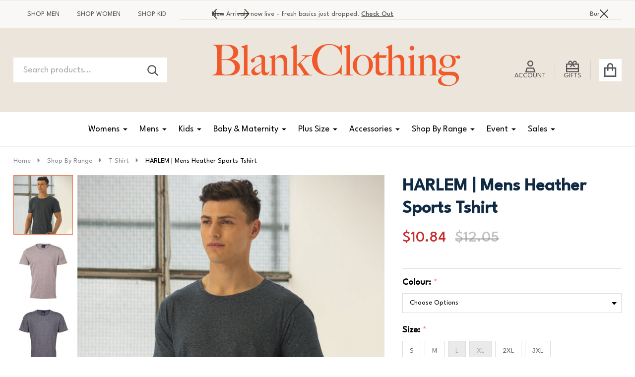

--- FILE ---
content_type: text/html; charset=UTF-8
request_url: https://www.blankclothing.com.au/harlem-mens-heather-sports-tshirt/
body_size: 75964
content:
    <!DOCTYPE html>
<html class="no-js" lang="en">
    

    <head>
        <title>Plain Mens Heather Sport Tshirts | Bulk Wholesale Online</title>
        <link rel="dns-prefetch preconnect" href="https://cdn11.bigcommerce.com/s-rxzabllq" crossorigin><link rel="dns-prefetch preconnect" href="https://fonts.googleapis.com/" crossorigin><link rel="dns-prefetch preconnect" href="https://fonts.gstatic.com/" crossorigin>
        
        <link rel="preconnect" href="https://assets.findify.io">
        <link rel="dns-prefetch" href="https://assets.findify.io">

        <meta property="product:price:amount" content="10.84" /><meta property="product:price:currency" content="AUD" /><meta property="og:price:standard_amount" content="12.05" /><meta property="og:url" content="https://www.blankclothing.com.au/harlem-mens-heather-sports-tshirt/" /><meta property="og:site_name" content="Blank Clothing" /><meta name="description" content="Buy Wholesale Mens Heather Plain Sports Tshirts in black, grey or navy. Size S-3XL. Bulk discount. Save more online at Blank Clothing Australia"><link rel='canonical' href='https://www.blankclothing.com.au/harlem-mens-heather-sports-tshirt/' /><meta name='platform' content='bigcommerce.stencil' /><meta property="og:type" content="product" />
<meta property="og:title" content="HARLEM | Mens Heather Sports Tshirt" />
<meta property="og:description" content="Buy Wholesale Mens Heather Plain Sports Tshirts in black, grey or navy. Size S-3XL. Bulk discount. Save more online at Blank Clothing Australia" />
<meta property="og:image" content="https://cdn11.bigcommerce.com/s-rxzabllq/products/1511/images/20702/Plain-performance-jersey-mens-tee__22094.1719148506.480.480.jpg?c=2" />
<meta property="fb:admins" content="593091188" />
<meta property="og:availability" content="instock" />
<meta property="pinterest:richpins" content="enabled" />
                
         

        <link href="https://cdn11.bigcommerce.com/s-rxzabllq/product_images/Favicon.ico?t=1558322785" rel="shortcut icon">
        <meta name="viewport" content="width=device-width, initial-scale=1">
        
        
        <script nonce="">
            document.documentElement.className = document.documentElement.className.replace('no-js', 'js');
        </script>

        <script nonce="">
    function browserSupportsAllFeatures() {
        return window.Promise
            && window.fetch
            && window.URL
            && window.URLSearchParams
            && window.WeakMap
            // object-fit support
            && ('objectFit' in document.documentElement.style);
    }

    function loadScript(src) {
        var js = document.createElement('script');
        js.src = src;
        js.nonce = '';
        js.onerror = function () {
            console.error('Failed to load polyfill script ' + src);
        };
        document.head.appendChild(js);
    }

    if (!browserSupportsAllFeatures()) {
        loadScript('https://cdn11.bigcommerce.com/s-rxzabllq/stencil/a5e811a0-8cb2-013e-5393-5eaa469dda74/e/125a2500-c351-013e-4edb-4ee72024a520/dist/theme-bundle.polyfills.js');
    }
</script>
<!-- preload polyfill -->
<script nonce="">!function(n){"use strict";n.loadCSS||(n.loadCSS=function(){});var o=loadCSS.relpreload={};if(o.support=function(){var e;try{e=n.document.createElement("link").relList.supports("preload")}catch(t){e=!1}return function(){return e}}(),o.bindMediaToggle=function(t){var e=t.media||"all";function a(){t.addEventListener?t.removeEventListener("load",a):t.attachEvent&&t.detachEvent("onload",a),t.setAttribute("onload",null),t.media=e}t.addEventListener?t.addEventListener("load",a):t.attachEvent&&t.attachEvent("onload",a),setTimeout(function(){t.rel="stylesheet",t.media="only x"}),setTimeout(a,3e3)},o.poly=function(){if(!o.support())for(var t=n.document.getElementsByTagName("link"),e=0;e<t.length;e++){var a=t[e];"preload"!==a.rel||"style"!==a.getAttribute("as")||a.getAttribute("data-loadcss")||(a.setAttribute("data-loadcss",!0),o.bindMediaToggle(a))}},!o.support()){o.poly();var t=n.setInterval(o.poly,500);n.addEventListener?n.addEventListener("load",function(){o.poly(),n.clearInterval(t)}):n.attachEvent&&n.attachEvent("onload",function(){o.poly(),n.clearInterval(t)})}"undefined"!=typeof exports?exports.loadCSS=loadCSS:n.loadCSS=loadCSS}("undefined"!=typeof global?global:this);</script>
        <script nonce="">window.consentManagerTranslations = `{"locale":"en","locales":{"consent_manager.data_collection_warning":"en","consent_manager.accept_all_cookies":"en","consent_manager.gdpr_settings":"en","consent_manager.data_collection_preferences":"en","consent_manager.manage_data_collection_preferences":"en","consent_manager.use_data_by_cookies":"en","consent_manager.data_categories_table":"en","consent_manager.allow":"en","consent_manager.accept":"en","consent_manager.deny":"en","consent_manager.dismiss":"en","consent_manager.reject_all":"en","consent_manager.category":"en","consent_manager.purpose":"en","consent_manager.functional_category":"en","consent_manager.functional_purpose":"en","consent_manager.analytics_category":"en","consent_manager.analytics_purpose":"en","consent_manager.targeting_category":"en","consent_manager.advertising_category":"en","consent_manager.advertising_purpose":"en","consent_manager.essential_category":"en","consent_manager.esential_purpose":"en","consent_manager.yes":"en","consent_manager.no":"en","consent_manager.not_available":"en","consent_manager.cancel":"en","consent_manager.save":"en","consent_manager.back_to_preferences":"en","consent_manager.close_without_changes":"en","consent_manager.unsaved_changes":"en","consent_manager.by_using":"en","consent_manager.agree_on_data_collection":"en","consent_manager.change_preferences":"en","consent_manager.cancel_dialog_title":"en","consent_manager.privacy_policy":"en","consent_manager.allow_category_tracking":"en","consent_manager.disallow_category_tracking":"en"},"translations":{"consent_manager.data_collection_warning":"We use cookies (and other similar technologies) to collect data to improve your shopping experience.","consent_manager.accept_all_cookies":"Accept All Cookies","consent_manager.gdpr_settings":"Settings","consent_manager.data_collection_preferences":"Website Data Collection Preferences","consent_manager.manage_data_collection_preferences":"Manage Website Data Collection Preferences","consent_manager.use_data_by_cookies":" uses data collected by cookies and JavaScript libraries to improve your shopping experience.","consent_manager.data_categories_table":"The table below outlines how we use this data by category. To opt out of a category of data collection, select 'No' and save your preferences.","consent_manager.allow":"Allow","consent_manager.accept":"Accept","consent_manager.deny":"Deny","consent_manager.dismiss":"Dismiss","consent_manager.reject_all":"Reject all","consent_manager.category":"Category","consent_manager.purpose":"Purpose","consent_manager.functional_category":"Functional","consent_manager.functional_purpose":"Enables enhanced functionality, such as videos and live chat. If you do not allow these, then some or all of these functions may not work properly.","consent_manager.analytics_category":"Analytics","consent_manager.analytics_purpose":"Provide statistical information on site usage, e.g., web analytics so we can improve this website over time.","consent_manager.targeting_category":"Targeting","consent_manager.advertising_category":"Advertising","consent_manager.advertising_purpose":"Used to create profiles or personalize content to enhance your shopping experience.","consent_manager.essential_category":"Essential","consent_manager.esential_purpose":"Essential for the site and any requested services to work, but do not perform any additional or secondary function.","consent_manager.yes":"Yes","consent_manager.no":"No","consent_manager.not_available":"N/A","consent_manager.cancel":"Cancel","consent_manager.save":"Save","consent_manager.back_to_preferences":"Back to Preferences","consent_manager.close_without_changes":"You have unsaved changes to your data collection preferences. Are you sure you want to close without saving?","consent_manager.unsaved_changes":"You have unsaved changes","consent_manager.by_using":"By using our website, you're agreeing to our","consent_manager.agree_on_data_collection":"By using our website, you're agreeing to the collection of data as described in our ","consent_manager.change_preferences":"You can change your preferences at any time","consent_manager.cancel_dialog_title":"Are you sure you want to cancel?","consent_manager.privacy_policy":"Privacy Policy","consent_manager.allow_category_tracking":"Allow [CATEGORY_NAME] tracking","consent_manager.disallow_category_tracking":"Disallow [CATEGORY_NAME] tracking"}}`;</script>

        <script nonce="">
            window.lazySizesConfig = window.lazySizesConfig || {};
            window.lazySizesConfig.loadMode = 1;
        </script>
        <script async src="https://cdn11.bigcommerce.com/s-rxzabllq/stencil/a5e811a0-8cb2-013e-5393-5eaa469dda74/e/125a2500-c351-013e-4edb-4ee72024a520/dist/theme-bundle.head_async.js" nonce=""></script>

                <script nonce="">
                    (function() {
                        var fonts = ["Google_League+Spartan_400", "Google_League+Spartan_500"]
                            .reduce(function(_fonts, font) {
                                var m = font.match(/google_([^_]+)(_(.*))?$/i);
                                if (m) {
                                    _fonts.push([m[1], m[3]]);
                                }
                                return _fonts;
                            }, []);
                        var families = fonts.map(function(font) {
                            return 'family=' + font[0] + (font[1] ? ':wght@' + String(font[1]).replace(/,/g, ';') : '');
                        }).join('&');
                        function addLink(href, rel, crossorigin) {
                            var link = document.createElement('link');
                            link.href = href;
                            link.rel = rel;
                            if (crossorigin) {
                                link.crossOrigin = crossorigin;
                            }
                            document.head.appendChild(link);
                        }
                        addLink('https://fonts.googleapis.com', 'preconnect');
                        addLink('https://fonts.gstatic.com', 'preconnect', true);
                        addLink('https://fonts.googleapis.com/css2?' + families + '&display=swap', 'stylesheet');
                    })();
                </script>

            <link data-stencil-stylesheet href="https://cdn11.bigcommerce.com/s-rxzabllq/stencil/a5e811a0-8cb2-013e-5393-5eaa469dda74/e/125a2500-c351-013e-4edb-4ee72024a520/css/theme-5961b670-cdff-013e-89a7-7e823c6b477a.css" rel="stylesheet">
            <!-- Start Tracking Code for analytics_siteverification -->

<meta name="google-site-verification" content="9AgNdcnU44swt6jPPa6GdG3Kv32Lqa3jgrQ86OBHc9c" />
<meta name="facebook-domain-verification" content="cbdnf2d52vtlndywq68eq3wa2gybk5" />
<meta name="p:domain_verify" content="c987b492c59aff6ba7ba6e7cf6630452"/>
<meta name="google-site-verification" content="X9ChC4aAUxinYnEGHEIHStVAo3YGySBtI7danu3eTZc" />

<!-- End Tracking Code for analytics_siteverification -->


<script type="text/javascript" src="https://checkout-sdk.bigcommerce.com/v1/loader.js" defer ></script>
<script src="https://www.google.com/recaptcha/api.js" async defer></script>
<script type="text/javascript">
var BCData = {"product_attributes":{"sku":"WS-TS27","upc":null,"mpn":null,"gtin":null,"weight":null,"base":false,"image":null,"price":{"with_tax":{"formatted":"$10.84","value":10.84,"currency":"AUD"},"tax_label":"GST","sale_price_with_tax":{"formatted":"$10.84","value":10.84,"currency":"AUD"},"non_sale_price_with_tax":{"formatted":"$12.05","value":12.05,"currency":"AUD"}},"out_of_stock_behavior":"label_option","out_of_stock_message":"Out of stock","available_modifier_values":[],"available_variant_values":[60204,60206,60203,60205,60207,60210,60211],"in_stock_attributes":[60204,60206,60203,60205,60207,60210,60211],"selected_attributes":[],"stock":null,"instock":true,"stock_message":null,"purchasable":true,"purchasing_message":null,"call_for_price_message":null}};
</script>
<script src='https://bigcommerce-storefront.getredo.com/main.js'  ></script>
<script data-cfasync="false" data-dd-sm-ignore="true" data-cookieconsent="ignore" id="wsa-tag-manager-tags" nonce="">
</script >

</script>
<script data-cfasync="false" data-dd-sm-ignore="true" data-cookieconsent="ignore" id="wsa-tag-manager-javascript-h-test" nonce="">!function(w,d){if(d.location.href.indexOf('showHidden=true')<0&&d.location.href.indexOf('shogun.page/previews')<0){w.TagRocket=w.TagRocket||{};var T=w.TagRocket;T.teh=[];w.onerror=function(m,s,l,c,e){T.teh.push((l?(l+' '):'')+(c?(c+' '):'')+m+(m.colno?(':'+m.colno):'')+(s?(' '+s):''));};function a(s){var e=d.createElement('script'),h=d.getElementsByTagName('head')[0];e.appendChild(d.createTextNode(s));h.insertBefore(e,h.firstChild)}a('()=>{};window.arrowFunctions=1');a('async function a(){};window.asyncFunctions=1');var m=new Date().toISOString(),q='wsa-tag-manager-javascript-',z;T.tah=function(s){w.dataLayer=w.dataLayer||[];if(!w.gtag){w.gtag=function(){dataLayer.push(arguments)};gtag('js',new Date);t=d.createElement('script');t.async=!0;t.setAttribute('src','https://www.googletagmanager.com/gtag/js?id=G-7XTJM93TLW');d.head.appendChild(t)};if(!w.wsa_tre){var n='denied';gtag('consent',{functionality_storage:n,ad_storage:n,analytics_storage:n,ad_user_data:n,ad_personalization:n,personalization_storage:n,security_storage:n});gtag('config',"G-7XTJM93TLW",{groups:'TagRocketErrorTracking',send_page_view:false});;gtag('config',"G-BK66DJ18QT",{groups:'TagRocketErrorTracking',send_page_view:false});gtag('event','tag_rocket_error',{send_to:["G-BK66DJ18QT"],description:'Script Failure',app_version:'3.46.42',tag_rocket_version:'1.94',ua:navigator.userAgent});};w.wsa_tre=1;if(w.console)console.error('Tag Rocket (h): '+s,T.teh);T.teh.forEach(function(e){gtag('event','app_error',{send_to:'G-7XTJM93TLW',scope:s,description:s+' 3.46.42 h '+e,message:'h '+e,app_version:'3.46.42',automatic:1,tag_rocket_version:'1.94',pagedatetime:m,datetime:m,ua:navigator.userAgent,tags:"unknown",environment:'Production'})})};p=function(){if(!T.ts&&!d.getElementById(q+'second'))T.tah('Header Script Missing');else if(!T.tss)T.tah('Header Script Failure1');else if(!T.ts)T.tah('Header Script Failure2');if(!T.tm&&!d.getElementById(q+'main'))T.tah('Footer Script Missing');else if(!T.tm)T.tah('Footer Script Failure')};if(w.addEventListener)w.addEventListener('DOMContentLoaded',p);else w.attachEvent('onDOMContentLoaded',p)}}(window,document)</script>               
<script data-cfasync="false" data-dd-sm-ignore="true" data-cookieconsent="ignore" id="wsa-tag-manager-javascript-second" nonce="">
/*
    Web Site Advantage: Tag Rocket App 1 of 2 Head [1.94.79737]
    https://bigcommerce.websiteadvantage.com.au/tag-rocket/
    Copyright (C) 2020 - 2025 Web Site Advantage
*/

!function(w,d){if(d.location.href.indexOf('showHidden=true')<0&&d.location.href.indexOf('shogun.page/previews')<0){w.TagRocket=w.TagRocket||{};var T=w.TagRocket;T.tss=1;T.tags='gads|ga4|bing|pinterest|facebook';T.scc='US-OH';T.seu='false';T.l='';var eet=new Date,eei=0,eer=0,eea='G-7XTJM93TLW';T.ecq=[];T.ec=function(){if(T.consent.analytics)gtag.apply(null,arguments);else T.ecq.push(arguments)};T.a=function(s,e,c,o){try{if(!eei){eei=1;if(!w.gtag){w.gtag=function(){dataLayer.push(arguments)}}T.ec('config',eea,{groups:'TagRocketErrorTracking',send_page_view:false})}if(!eer){eer=1;T.ct=c;if(w.console)console.error('Tag Rocket: '+s+': '+e,o||'');T.ct=1;var z = e?e.substring(0,255):'-missing-';T.ec('event','app_error',{send_to:eea,scope:s,description:s+' 3.46.42 '+z,message:z,app_version:'3.46.42',automatic:1,tag_rocket_version:'1.94',pagedatetime:eet.toISOString(),datetime:new Date().toISOString(),ua:navigator.userAgent,tags:T.tags,timesinceload:new Date-eet,environment:'Production'});eer=0}}catch(x){try{T.ec('event','app_error',{send_to:eea,scope:'AppErrorError',description:'3.46.42 '+x,message:''+x,app_version:'3.46.42',tag_rocket_version:'1.94',pagedatetime:eet.toISOString(),datetime:new Date().toISOString(),ua:navigator.userAgent,tags:T.tags,timesinceload:new Date-eet,environment:'Production'});}catch(y){}}};T.eq=T.eq||[];if(w.addEventListener){w.addEventListener('error',function(){T.ef.apply(T,arguments)},{passive:!0,capture:!0});}else if(w.attachEvent){w.attachEvent('onerror',function(){T.ef.apply(T,arguments)});}if(!T.ef){T.ef=function(){T.eq.push(arguments)}};if(!T.cf){T.cq=T.cq||[];T.cf=function(){T.cq.push(arguments)};if(w.console){T.ce=console.error;console.error=function(){T.ce.apply(console,arguments);T.cf.apply(T,arguments)}}};try{T.dV='NewPromotionsAdded';T.ep=[];T.er=0;T.cL=function(){T.eo(function(a){a.forEach(function(b){T.e(b.addedNodes,function(c){if(T.bS(c,T.bM)=='promotion'&&T.bR(c,'found')){T.ep.push(c)}T.e(T.em(c,"["+T.bM+"='promotion']"),function(e){if(T.bR(e,'found')){T.ep.push(e)}})})});if(T.bD(T.ep)&&!T.er){T.A(function(){T.er=T.bi(function(){T.er=0;T.f(T.dV,{elements:T.ep});T.ep=[];},100,'New Promotions Added')})}});};T.ei=[];T.ej=0;T.ek=function(a){T.e(a,function(b){T.ei=T.ei.concat(T.bJ(b));if(T.bS(b,T.bM)=='list'&&T.el(b)&&T.bR(b,'found')){T.ei.push(b)}T.e(T.em(b,"["+T.bM+"='list']"),function(c){if(T.el(c)&&T.bR(c,'found')){T.ei.push(c)}})})};T.en=function(){T.A(function(){if(T.bD(T.ei)){if(T.ej)T.ed(T.ej);T.ej=T.bi(function(){T.f(T.dn,{elements:T.ei});T.ei=[];T.ej=0},500,'New Products Added')}})};T.cK=function(e){T.eo(function(f){f.forEach(function(g){T.ek(g.addedNodes);});T.en();},e||d.body)};T.dn='NewProductsAdded';T.bm='UserDataUpdated';T.dT=function(a,b,c){if(c)a.style.border='1px '+c+' solid';var e=a.wsa_label,f=a.dataset.tagrocketSearchprovider;if(!e){a.style.position='relative';e=d.createElement('span');e.style.position='absolute';e.style.top='0px';e.style.left='0px';e.style.padding='5px';e.style.fontSize='16px';e.style.zIndex='1000';a.appendChild(e);a.wsa_label=e};if(c){e.style.backgroundColor=c;e.style.color='white'}if(f){b+=' ('+f+')';}e.textContent=b};T.em=function(a,b){if(!a.querySelectorAll)return[];var c=a.querySelectorAll(b);if(Array.from)return Array.from(c);else return c};T.bL=function(a){return T.em(d,a)};T.el=function(a){var b=T.bS(a,T.bN);return b&&!isNaN(parseInt(b,10))};T.T=function(a){return typeof a!=='undefined'&&a!==null};T.w=function(a){return a===0||(T.T(a)&&a!==''&&!isNaN(a))};T.ey=function(a){var b=String.fromCodePoint;if(b){return b(a)}return ''};T.ex=function(a,b,c){var e=[].slice.call(a).map(function(f){if(c||typeof(f)==='function')return f;try{return T.F(f)}catch(g){if(Array.isArray(f)){return [].concat(f)}else return f}});if(T.bD(e)){e[0]=T.ey(b)+' %cTag Rocket: %c'+e[0];e.splice(1,0,'color:none;');e.splice(1,0,'color:#28a300;')}return e};T.aV=function(){if(w.console)console.warn.apply(console,T.ex(arguments,0x1F6A8,1))};T.cW=function(){if(w.console)console.error.apply(console,T.ex(arguments,0x26A0,1))};T.ak=function(a,b){return a.sort(function(c,e){return e.price*e.quantity-c.price*c.quantity}).slice(0,b)};T.dd=function(a,b,c,e){var f,g=function(h){if(h>=T.bD(a))c&&c();else T.bi(function(){T.t('SB95',function(){f=b(a[h],h);if(typeof f!=='undefined')c&&c(f);else g(h+1)},1)},0,'Yield '+h+' '+e);};g(0)};T.e=function(a,b){var c,e,f=T.bD(a);if(a&&f)for(c=0;c<f;c++){e=b(a[c],c);if(typeof e!=='undefined')return e}};T.dv=function(a,b){if(a&&T.bD(a))for(var c=0;c<T.bD(a);c++){if(a[c]===b)return true}};T.es=function(a,b,c){a.setAttribute(b,c)};T.p=function(a,b,c){if(T.T(c)&&c!=='')a[b]=c};T.by=function(a,b){if(!b||!a)return a;var c=b.split('.'),e=a[c.shift()];return T.by(e,c.join('.'))};T.t=function(a,b,c,e){try{c&&b.apply(this,e)}catch(f){T.a(a,''+f,1,f)}};T.bU=function(a,b,c,e){var f=function(){T.t.call(this,'SB24',c,1,arguments)};if(b==T.W&&d.readyState!="loading"){T.bi(f,0,T.W)}else{e=e||{};if(!T.T(e.passive)){e.passive=!0;}a.addEventListener&&a.addEventListener(b,f,e)||a.attachEvent&&a.attachEvent('on'+b,f)}};T.V=function(a,b){T.bU(w,a,function(a){if(!b.done){b.done=1;b(a)}},{once:!0})};T.bj=function(a,b){try{return JSON.stringify(a,b)}catch(c){throw ''+T.bj.caller+' '+c}};T.cy=function(a){return a&&JSON.parse(a)};T.F=function(a){return T.cy(T.bj(a))};T.dA=function(a){return T.bj(a)=='{}'};T.Y=function(a){var b=Object(a),c,e,f,g=arguments;for(c=1;c<g.length;c++){e=g[c];if(e!=null){for(f in e){if(Object.prototype.hasOwnProperty.call(e,f))b[f]=e[f];}}}return b;};T.bD=function(a){return a.length};T.bX=function(a){try{if(!localStorage||T.ew)return !1;return localStorage.removeItem(a)}catch(b){T.a('SB63','Incognito Safari has blocked localStorage. This stops us tracking things like add to cart events',1,b);T.ew=!0}};T.bV=function(a){try{if(!localStorage||T.ew)return !1;return localStorage.getItem(a)}catch(b){T.a('SB61','Incognito Safari has blocked localStorage. This stops us tracking things like add to cart events',1,b);T.ew=!0}};T.bW=function(a,b){try{if(!localStorage||T.ew)return !1;localStorage.setItem(a,b)}catch(c){T.a('SB60','Incognito Safari has blocked localStorage. This stops us tracking things like add to cart events',1,c);T.ew=!0}};T.au=function(a){var b=d.cookie.match(new RegExp('(^| )'+a+'=([^;]+)')),c=b&&unescape(b[2])||'';return c=='deleted'?'':c};T.Q=function(a){var b=w.performance;return b&&b.getEntriesByType&&b.getEntriesByType(a)};T.P=function(){var a=navigator;return a.connection||a.mozConnection||a.webkitConnection};T.N=function(a,b,c){return (a||'').replace(b,c||'')};T.ax=function(a){return (a||'').trim().toLowerCase()};T.bG=function(a){return T.N(T.N(T.ax(a),/([^a-z0-9 _])/g),/ +/g,'_')};T.aJ=function(a,b){return a.indexOf(b)>=0};T.R=function(a,b){b=b||255;if(!a)return '(missing)';a=T.N((''+a).trim(),/ *(\r\n|\n|\r) */gm,' ');if(T.bD(a)<=b)return a;return a.substring(0,b-3)+'...'};T.cX=function(a,b){var c='',e='';switch(b){case 'AU':c='0011';e='61';break;case 'US':case 'CA':c='011';e='1';break;case 'GB':c='011';e='44';break;case 'IT':c='00';e='39';break;}a=T.N(a,/[^\d+]+/g);if(c)a=T.N(a,new RegExp('^'+c),'+');if(a[0]!='+'&&e){a='+'+T.N(e+a,/^0/);}return a};T.bT=function(a,b){return a.hasAttribute(b)};T.bS=function(a,b){if(a.getAttribute)return T.R(a.getAttribute(b))};T.bR=function(a,b){var c='data-tagrocket-'+b;if(T.bT(a,c))return 0;T.es(a,c,'1');return 1};T.ca=function(a,b,c,e){var f=setInterval(function(){T.t(a,function(){try{c()}catch(g){if(b)clearInterval(f);throw g}},1)},e);return f};T.cI=function(a,b,c,e){if(a)T.ed(a);return T.bi(b,c,e)};T.ed=function(a){clearTimeout(a)};T.bi=function(a,b,c){return setTimeout(a,b,'Tag Rocket '+(c||''))};T.ci=function(a,b,c){T.dH('query getCartMetafields{site{cart{metafields(namespace:"bc_storefront" keys:["'+b+'"]){edges{node{entityId}}}}}}',function(e,f){T.t('SB82',function(){if(e>0){var g='createCartMetafield',h='',i=T.by(f,'data.site.cart.metafields.edges');if (i&&i.length){g='updateCartMetafield';h=' metafieldEntityId:'+i[0].node.entityId}T.dH('mutation '+g+'{cart{'+g+'(input:{cartEntityId:"'+a+'" data:{key:"'+b+'" value:"'+T.bj(c).replace(/"/g,'\\"')+'"}'+h+'}){metafield{id entityId key value}errors{...on Error{message}}}}}',function(e,j){T.t('SB83',function(){if(e>0){}},1)})}},1)})};T.eu=function(a){T.cP.appendChild(a)};T.ev=function(a,b,c){if(d.querySelector('link[rel="preload"][href="'+a+'"]'))return;c=c||{};c.rel='preload';c.href=a;if(T.cS)c.nonce=T.cS;c.as=b;T.et('link',c)};T.et=function(a,b,c){b=b||{};if(b.onvisible&&d.hidden){T.V('visibilitychange',function(){T.et(a,b,c)});return};var e=d.createElement(a),f;if(b.id&&d.getElementById(b.id))return;for(var g in b){T.es(e,g,b[g])}e.onload=e.onreadystatechange=function(){f=e.readyState;if(!f||f=='loaded'||f=='complete'){if(c)c();c=null}};T.eu(e);return e};T.dD=function(a,b){if(!T.cR){if(d.querySelector('link[rel="preconnect"][href="'+a+'"]'))return;b=b||{};b.rel='preconnect';b.href=a;T.et('link',b);b.rel='dns-prefetch';T.et('link',b)}};T.dC=function(a){T.et('style',{type:'text/css'}).appendChild(d.createTextNode(a));};T.aU=function(a,b,c){b=b||{};b.src=a;if(!T.T(b.async))b.async=!0;if(T.cS)b.nonce=T.cS;if(!T.T(b.onvisible)&&T.pageType!='orderconfirmation')b.onvisible=!0;if(T.pageType!='orderconfirmation'||T.b.updated){T.et('script',b,c)}else{T.o(T.bm,function(){T.et('script',b,c)})}};T.dN=function(a){if(T.bT(a,'data-list-name'))return T.bS(a,'data-list-name');if(a.parentElement)return T.dN(a.parentElement)};T.S=function(){var a=d.querySelector('head meta[name="description"]');if(a)return T.bS(a,'content');};T.cV=function(a){var b=w.location.href.match(new RegExp('[?&]'+a+'=([^&]*)'));return decodeURIComponent(b&&b[1]||'')};T.eo=function(a,b,c){if(w.MutationObserver)T.V(T.W,function(){c=c||{childList:!0,subtree:!0};b=b||d.body;if(!b)throw 'no target';new MutationObserver(a).observe(b,c)})};T.aQ=function(a,b){if(a&&a.event_log)a.event_log+=b};T.dV='NewPromotionsAdded';T.ep=[];T.er=0;T.cL=function(){T.eo(function(a){a.forEach(function(b){T.e(b.addedNodes,function(c){if(T.bS(c,T.bM)=='promotion'&&T.bR(c,'found')){T.ep.push(c)}T.e(T.em(c,"["+T.bM+"='promotion']"),function(e){if(T.bR(e,'found')){T.ep.push(e)}})})});if(T.bD(T.ep)&&!T.er){T.A(function(){T.er=T.bi(function(){T.er=0;T.f(T.dV,{elements:T.ep});T.ep=[];},100,'New Promotions Added')})}});};T.ei=[];T.ej=0;T.ek=function(a){T.e(a,function(b){T.ei=T.ei.concat(T.bJ(b));if(T.bS(b,T.bM)=='list'&&T.el(b)&&T.bR(b,'found')){T.ei.push(b)}T.e(T.em(b,"["+T.bM+"='list']"),function(c){if(T.el(c)&&T.bR(c,'found')){T.ei.push(c)}})})};T.en=function(){T.A(function(){if(T.bD(T.ei)){if(T.ej)T.ed(T.ej);T.ej=T.bi(function(){T.f(T.dn,{elements:T.ei});T.ei=[];T.ej=0},500,'New Products Added')}})};T.cK=function(e){T.eo(function(f){f.forEach(function(g){T.ek(g.addedNodes);});T.en();},e||d.body)};T.dn='NewProductsAdded';T.ay='PromotionsVisible';T.dU=function(a){T.bI(T.ay,a)};T.bH=function(a,b){var c,e=[];T.e(a.infos||a.items||a,function(f){c=f.product||f;if(!c.completed){e.push(c);}});if (T.bD(e)&&T.cV('showHidden')!='true'&&!e[0].name.includes('Package Protection')&&!T.aJ(w.location.href,'translate.goog')){T.a('SB55e',''+T.bD(e)+' incomplete products on '+b+' '+e[0].productId+' '+e[0].name,1,e);}};T.dQ=function(a,b){var c="["+T.bM+"='list']["+T.bN+"='"+a+"']";if(b)c="[data-list-name='"+T.N(b,/['"\\]/g,'\\$&')+"'] "+c;return d.querySelector(c)};T.n='ProductsVisible';T.dR=function(a,b){if(T.be||T.bf)a.search=T.be||T.bf;T.bH(a,T.n);T.dg(T.n,a,b)};T.ee=function(a){T.t('SB19b',function(){var b,c={},e;T.e(a,function(f){if(!f.seen){f.seen=1;b=f.callback.name+f.id;if(!c[b])c[b]=[];c[b].push(f)}});for(var g in c){e=c[g][0];e.callback({infos:c[g],list:e.list})}},1)};T.eh=0;T.eg=[];T.dY=function(a){a.visibleTime=0;if(!T.T(a.minVisibleTime))a.minVisibleTime=2e3;var b,c=new IntersectionObserver(function(e){T.e(e,function(f){if(f.isIntersecting){a.lastVisible=new Date;a.trigger='visible';if(a.se&&a.e)T.dT(a.e,'Visible over 50%','orange');b=T.bi(function(){c.disconnect();if(a.se&&a.e)T.dT(a.e,'Looked at for '+(a.minVisibleTime/1e3)+' seconds','purple');T.eg.push(a);if(T.eh)return;T.eh=T.bi(function(){T.eh=0;T.e(T.eg,function(a){if(a.se&&a.e)T.dT(a.e,'Events Sent','red')});if(T.bD(T.eg)){T.ee(T.eg);T.eg=[];}},1e3,'Visible Ticking')},a.minVisibleTime-a.visibleTime,'On First Visible')}else{if(b)T.ed(b);if(a.lastVisible){a.visibleTime+=new Date-a.lastVisible;a.lastVisible=0}}})},{threshold:[0.5]});c.observe(a.e)};T.ea=[];T.eb=0;T.dZ=function(a){T.ea.push(a)};T.cM=function(){T.t('SB18',function(){var b,c,e=0,f=1,g=function(a){if(a.seen)return false;if(a.e&&a.e.getBoundingClientRect){try{b=a.e.getBoundingClientRect()}catch(h){}if(b){return b.top>-b.height/2&&b.left>-b.width/2&&b.bottom-b.height/2<=(w.innerHeight||d.documentElement.clientHeight)&&b.right-b.width/2<=(w.innerWidth||d.documentElement.clientWidth)}}return a.percent<T.eb},i=function(j,k){if(!k&&c)return;T.ed(c);c=T.bi(function(){c=0;T.t('SB18a',function(){l()},1)},j,'Scroll Tick '+k)} ,l=function(){var m=[],n=1,o,p,q,r=d.body,s=d.documentElement;q=w.pageYOffset,p=w.innerHeight;if(r&&r.scrollHeight){if(f==1)f=r.scrollHeight;if(s.clientHeight)n=s.clientHeight;if(q&&p)n=q+p;}o=n/f;if(o>T.eb){T.eb=o;e=n;T.t('SB18b',function(){T.e(T.ea,function(a){a.trigger='scroll '+o;if(g(a)&&a.se&&a.e)T.dT(a.e,'Estimated Visible','orange');if(g(a)&&T.bD(m)<=5)m.push(a)});T.e(m,function(a){if(a.se&&a.e)T.dT(a.e,'Events Sent (Estimated)','red')});if(T.bD(m)){T.ee(m);i(6e3,1)}},1);}};T.bU(d,'scroll',function(){i(1e3,0);});T.V('load',function(){l()})},1);};T.dS=function(a){if(a.e&&('IntersectionObserver' in window)){T.dY(a)}else{T.dZ(a)}};T.dX=function(a,b,c,e){if(!w._bcCsrfProtectionPatched&&e<10){T.bi(function(){T.dX(a,b,c,e+1)},100,'XMLHttpRequest Wait '+e)}else{var f=new XMLHttpRequest();e=e||1;f.onreadystatechange=function(){if(this.readyState==4){if(this.status!=200){if(e<12){T.bi(function(){T.dX(a,b,c,e+1)},1e3,'XMLHttpRequest Retry '+e)}else{T.a('SB36','Request Failed after '+e+' attempts : '+a+' '+this.status,1,f);b(0,this.status)}}else{b(1,f.responseText?T.cy(f.responseText):'-missing-')}}};f.open(c?'POST':'GET',a,true);f.withCredentials=true;f.setRequestHeader('Content-type','application/json');if(c){f.setRequestHeader('Authorization','Bearer '+T.cT);f.send(T.bj({query:c}))}else{f.send()}}};T.dW=function(a,b,c,e){if(T.aJ(w.location.href,'googleusercontent.com')){c(0,'googleusercontent.com')}else{e=e||1;b=b||{};if(!w._bcCsrfProtectionPatched&&e<10){T.bi(function(){T.dW(a,b,c,e+1)},100,'Fetch Wait '+e)}else{w.fetch(a,b).then(function(f){if(f.ok){f.text().then(function(g){var h;try{h=T.cy(g)}catch(i){throw 'JSON parse error '+i+' '+a}try{c(h?1:0,h||'-empty-')}catch(i){throw 'onComplete error '+i+' '+a}})}else{if(e<12){T.bi(function(){T.dW(a,b,c,e+1)},1e3*e,'Fetch '+e)}else{T.a('SB30','Fetch '+e+' Last Fail '+a+' '+f.status,1,f);try{c(0,f.status)}catch(i){T.a('SB30b','Fetch '+a+' onComplete '+(j.message||j),1,j)}}}}).catch(function(j){if(!j.message||!j.message.match(/^(cancel|annul|brochen|NetworkError when|Failed to fetch|취소됨)/)){if(e<12){T.bi(function(){T.dW(a,b,c,e+1)},1e3,'Fetch Error '+e+1)}else{T.a('SB29','Fetch '+e+' Last Error '+a+' '+(j.message||j),1,j);c(0,j.message||j)}}else c(-1,j.message||j)})}}};T.dH=function(a,b){var c='/graphql';if(w.fetch){T.dW(c,{method:'POST',credentials:'same-origin',headers:{'Content-Type':'application/json',Authorization:'Bearer '+T.cT},body:T.bj({query:a})},b)}else{T.dX(c,b,a)}};T.cd=function(a,b){if(w.fetch){T.dW(a,{credentials:'include'},b)}else{T.dX(a,b)}};T.bQ=function(){T.o(T.dV,function(a){T.bO(T.bP(a.elements))})};T.bO=function(a){T.e(a,function(b){if(!b.e)b.e=d.querySelector("["+T.bM+"='promotion']["+T.bN+"='"+b.id+"']");var c=b.location=='top'?0.1:0.9;if(b.e){if(T.bR(b.e,'registered')){T.dS({se: T.cU,id:'',e:b.e,promotion:b,percent:c,callback:T.dU});if(T.cU){T.dT(b.e,'Tracking Promotion','blue');b.e.style.cssText+='background-color:rgba(0, 0, 255, 0.3)'}T.bU(b.e,'click',function(){T.bI(T.aA,b)})}}else{T.dS({se: T.cU,id:'',e:b.e,promotion:b,percent:c,callback:T.dU})}})};T.aA='PromotionClicked';T.dP=0;T.bF=function(a,b){T.dP++;T.e(a.items,function(c,e){if(!b||T.dv(b,c)){c.e=c.e||T.dQ(c.productId,a.listName);var f={se: T.cU,id:T.dP,e:c.e,product:c,list:a};if(c.e){if(T.bR(c.e,'registered')){f.callback=T.dR;f.percent=e/T.bD(a.items);T.dS(f);if(f.se&&f.e)T.dT(c.e,'Tracking','blue');if(f.se&&f.e){T.dT(c.e,'Tracking','blue');c.e.style.cssText+='background-color:rgba(0, 0, 255, 0.3)'}T.bU(c.e,'click',function(){if(!f.seen)T.dR({infos:[f],list:a});T.bI(T.af,f);})}}else{f.callback=T.dR;f.percent=e/T.bD(a.items);T.dS(f);if(f.se&&f.e)T.dT(c.e,'Tracking','blue')}}})};T.af='ProductClicked';T.bP=function(a){var b,c,e,f,g=[];if(!a)a=T.bL("["+T.bM+"='promotion']["+T.bN+"]");T.e(a,function(h){b=T.bS(h,T.bN);c=T.bS(h,'data-name');e=T.bS(h,'data-position');f={e:h};if(b)f.id=parseInt(b,10);if(c)f.name=c;if(e)f.location=e;g.push(f)});return g};T.bK=function(a){var b,c,e=[],f=T.dM(e,a);if(T.bD(e)){T.bE({reason:'List',items:e},function(g){for(b in f){c=f[b];if(T.cN)c.category=T.cN;T.bF(c,g.items)}})}};T.dL=[];T.dM=function(a,b){var c,e,f,g,h,i={},j,k,l,m,n,o,p=['{','blogid','pageid','categoryid','ssib'],q='data-tagrocket-searchprovider';T.e(b,function(r){j=T.dN(r)||'Page: '+T.cO;c=j.split(':')[0].trim();m=j;if(T.aJ(m,':'))m=m.split(':')[1].trim();i[j]=i[j]||{id:T.bG(j),type:c,listName:j,name:m,items:[]};n=T.dL[j]||0;f=T.bS(r,T.bN);e=T.bS(r,'data-product-price');l=T.bS(r,'data-product-category');g=T.bS(r,'data-name');h=T.bS(r,'data-product-brand');o=T.bS(r,'data-position');k={e:r,index:n};if(f)k.productId=parseInt(f,10);if(isNaN(k.productId)){if(!T.dO&&f&&p.some&&p.some(function(m){f.indexOf(m)!=0})){T.dO=1;T.a('SB43','Page contains invalid '+T.bN+' value: '+f,1,r)}}else{T.bR(r,'found');if(T.w(e))k.price=parseFloat(e);if(l)k.category={path:l,breadcrumbs:[l]};if(T.bT(r,q))k.searchprovider=T.bS(r,q);if(T.j)k.currency=T.j;if(!isNaN(o))k.index=parseInt(o,10)-1;T.dL[j]=n+1;a.push(k);i[j].items.push(k)}});return i};T.cv=function(a){var b='(unknown)';if(a&&a.nodeName){b=T.ax(a.nodeName);if(b=='body')return 'html>body';if(b=='head')return 'html>head';if(a.id)return b+'#'+a.id;if(a.className&&T.bD(a.className))b+='.'+a.className.split(/[ ,]+/).join('.');if(a.parentElement)b=T.cv(a.parentElement)+'>'+b;return b}};T.r=function(a,b){if(isNaN(a))return a;if(!b)b=0;var c=Math.pow(10,b),e=Number.EPSILON||2.220446049250313e-16;return Math.round((a+e)*c)/c};T.E='GetValue';T.getProductId=function(a,b,c,e,f){var g={destination:a,type:b,item:c,itemGroupIdFormat:e,itemIdFormat:f},h=(c.isVariant&&f?f:e);if(c.type=='giftCertificate'){g.value=c.type}else{if(h.length>0)g.value=T.N(T.N(T.N(T.N(T.N(T.N(T.N(T.N(T.N(T.N(T.N((T.e(h.split('||'),function(i){if((!T.aJ(i,'[[psku]]')||c.productSku)&&(!T.aJ(i,'[[pmpn]]')||c.productMpn)&&(!T.aJ(i,'[[pupc]]')||c.productUpc)&&(!T.aJ(i,'[[pgtin]]')||c.productGtin)&&(!T.aJ(i,'[[vname]]')||c.variantName)&&(!T.aJ(i,'[[vid]]')||c.variantId)&&(!T.aJ(i,'[[vsku]]')||c.variantSku)&&(!T.aJ(i,'[[vmpn]]')||c.variantMpn)&&(!T.aJ(i,'[[vupc]]')||c.variantUpc)&&(!T.aJ(i,'[[vgtin]]')||c.variantGtin))return i})||'[[pid]]'),/\[\[pid\]\]/ig,c.productId),/\[\[pmpn\]\]/ig,c.productMpn),/\[\[pupc\]\]/ig,c.productUpc),/\[\[pgtin\]\]/ig,c.productGtin),/\[\[psku\]\]/ig,c.productSku),/\[\[vname\]\]/ig,c.variantName),/\[\[vid\]\]/ig,c.variantId),/\[\[vsku\]\]/ig,c.variantSku),/\[\[vmpn\]\]/ig,c.variantMpn),/\[\[vupc\]\]/ig,c.variantUpc),/\[\[vgtin\]\]/ig,c.variantGtin)}return T.f(T.E,g).value};T.cm=function(a){T.b.updated=!0;try{var b=a.billingAddress;T.p(b,'phone',T.cX(b.phone,b.countryCode));T.p(T.b,'email',T.ax(b.email));T.p(T.b,'phone',b.phone);T.p(T.b,'first_name',b.firstName);T.p(T.b,'last_name',b.lastName);T.p(T.b,'street',b.address1);T.p(T.b,'city',b.city);T.p(T.b,'state',b.stateOrProvince);T.p(T.b,'postal_code',b.postalCode);T.p(T.b,'country_code',b.countryCode);if(b.address2)T.b.street=(T.b.street?T.b.street+', ':'')+b.address2;}catch(c){T.a('SB56','Failed to update user data',1,c);}T.bI(T.bm,T.b);};T.bm='UserDataUpdated';T.dI=function(a,b){if(a.variants.edges){return T.e(a.variants.edges,function(c){if(c.node.entityId==b)return c.node})}};T.dJ=function(a){var b='',c;T.e(a.options.edges,function(e,f){c=e.node;if(f)b+=', ';b+=c.displayName+':';T.e(c.values.edges,function(g){b+=' '+g.node.label})});return b};T.dF='ProductDataGathered';T.dG='CartDataGathered';T.bE=function(a,b){T.t('SB26c',function(){var c=a.cart,e,f,g,h,i=[],j=[],k=T.cV('showHidden')=='true',l=function(i){a.requests++;var m=i.slice(0,25),n=j.filter(function(o){return T.dv(m,o.p)&&!T.dv(n,o.v)}).map(function(o){return o.v});f='query Products{site{';if(h){f+='id:product(entityId:'+e[0].productId+'){entityId sku mpn upc gtin} product(sku:'+T.bj(h)+'){'}else{f+='products(first:25 entityIds:'+T.bj(m)+'){edges{node{'}f+='entityId sku name path defaultImage {url (width: 1000)}mpn upc gtin brand {name} categories{edges{node{name entityId breadcrumbs(depth:10 first:50){edges{node{name}}}}}}';if(c&&T.bD(n)){if(T.bD(n)>250)T.a('SB26','Can only get 250 variants. There are '+T.bD(n),1,n);f+='variants(first:250 entityIds:'+T.bj(n.slice(0,250))+'){edges{node{entityId mpn upc gtin options(first:50){edges{node{displayName values(first:50){edges{node{label}}}}}}}}}';}f+='twoVariants:variants(first:2){edges{node{entityId sku}}}';if(!h)f+='}}';f+='}}}';T.dH(f,function(p,q){T.t('SB32',function(){if(p>0){if(q.errors&&T.bD(q.errors))throw 'graphql '+q.errors[0].message;T.e(e,function(o){var r,s,t,u,v,x,y,z,aa,ab,ac,ad;if(h){x=T.by(q,'data.site.product');y=T.by(q,'data.site.id.sku');z=T.by(q,'data.site.id.mpn');aa=T.by(q,'data.site.id.upc');ab=T.by(q,'data.site.id.gtin');delete o.productSku}else{ac=T.by(q,'data.site.products.edges');if(!ac)T.a('SB32x',T.bj(q),1,q);x=T.e(ac,function(ae){if(!ae||!ae.node)T.a('SB32z',T.bj(q),1,q);if(ae&&ae.node&&ae.node.entityId==o.productId)return ae.node});if(x)y=x.sku}if(x){o.completed=!0;var af,ag=[],ah=o.sku,ai=x.name,aj=x.path,ak=x.defaultImage,al=x.mpn,am=x.upc,an=x.gtin,ao=x.brand,ap=o.variantId;ah=ah||h;if(y)o.productSku=y;if(ah&&y!=ah)o.variantSku=ah;if(ai)o.name=ai;if(ak){o.defaultImage=ak;if(ak.url)ak.data=T.N(ak.url,'/1000w/','/{:size}/')};if(aj)o.url=T.cQ+aj;if(h){if(z)o.productMpn=z;else delete o.productMpn;if(aa)o.productUpc=aa;else delete o.productUpc;if(ab)o.productGtin=ab;else delete o.productGtin;if(al&&z!=al)o.variantMpn=al;if(am&&aa!=am)o.variantUpc=am;if(an&&ab!=an)o.variantGtin=an;}else{if(al)o.productMpn=al;if(am)o.productUpc=am;if(an)o.productGtin=an;}if(ao&&ao.name)o.brand=ao.name;if(ap&&c){ad=T.dI(x,ap);if(ad){if(ad.options)o.variantName=T.dJ(ad);if(ad.mpn)o.variantMpn=ad.mpn;if(ad.upc)o.variantUpc=ad.upc;if(ad.gtin)o.variantGtin=ad.gtin}else{T.a('SB27','Failed to get extra variant information for variant: '+ap,1,x);o.variantName='(id='+ap+')'}};o.isVariant=(ah&&(!y||y!=ah))==!0;v=T.by(x,'twoVariants.edges');if(T.bD(v)>0){af=v[0].node;if(!o.isVariant)o.hasVariants=T.bD(v)>1||!(o.productSku==af.sku||af.sku=='');if(T.bD(v)<2&&!o.variantId)o.variantId=af.entityId};o.categories=ag;t=T.by(x,'categories.edges');T.e(t,function(aq){if(!aq||!aq.node){T.a('SB32c',T.bj(t),1,t)}else{s={id:aq.node.entityId,name:aq.node.name,breadcrumbs:[]};ag.push(s);u=T.by(aq,'node.breadcrumbs.edges');if(!u){T.a('SB32b',T.bj(t),1,t)}else{T.e(u,function(ar){s.breadcrumbs.push(ar.node.name);});s.path=s.breadcrumbs.join("/");if(!r||r.id>s.id)r=s}}});o.category=r}})}else{if(T.pageType!='orderconfirmation'&&p==0)T.a(a.reason,'Failed to get extra information for '+T.bD(m)+',ok='+p+',status='+q,1,m)}if(T.bD(i)>25){l(i.slice(25))}else{if(p>0&&!c&&!T.aJ(w.location.href,'translate.goog')){var as=[];T.e(e,function(o){if(!o.completed)as.push(o)});if(T.bD(as)&&!k){if(g)T.a('SB55d','Could not get extra product data for URL sku '+g,1,{issues:as,items:e});else if(h)T.a('SB55a','Could not get extra product data for sku '+h,1,{issues:as,items:e});else T.a('SB55b',a.reason+' '+a.requests+' Could not get extra product data for '+T.bD(as)+' out of '+T.bD(e)+' items. '+as[0].productId,1,{issues:as,items:e});T.a('SB55c',T.bj(q),1,q)}}if(a.reason==T.v&&T.bD(e)&&!e[0].variantId&&T.dK)e[0].variantId=T.dK;T.A(function(){delete a.cart;T.f(T.dF,a);if(c){c.items=a.items;delete a.items;a.cart=c;T.f(T.dG,a);a.items=a.cart.items}b(a)})}},1)})};if(a.reason==T.v){g=T.cV('sku');h=a.items[0].sku||g;}if(c){c.items=[];var at=c.lineItems;if(at)T.e([].concat(at.physicalItems,at.digitalItems,at.giftCertificates),function(au){if(c.currency&&c.currency.code)au.currency=c.currency.code;if(!T.w(au.price))au.price=au.salePrice;if(!T.w(au.price))au.price=au.list_price;if(au.type=='giftCertificate'){au.price=au.amount;au.productId='giftCertificate';au.quantity=1;au.isTaxable=au.taxable;au.completed=!0}if(au&&!au.parentId)c.items.push(au)});else{T.a('SB26b','Missing lineItems '+a.reason+' '+T.bj(a.response||c),1,c);return}}e=a.items||c.items;a.items=e;if(c)c.items=e;T.products=T.products||[];T.products.push(e);var av=0;if(c){if(T.j&&!c.currency)c.currency={code:T.j};var aw,ax=c.baseAmount,ay=c.cartAmount,az=c.coupons;if(ax&&ay)c.totalDiscount=ax-ay;if(az)c.couponCodes=az.map(function(ba){return ba.code}).join(', ')}T.e(e,function(o){var bb=o.discountAmount,bc=o.couponAmount;if(!o.productId&&o.product_id)o.productId=o.product_id;if(!o.variantId&&o.variant_id)o.variantId=o.variant_id;aw=0;if(bb)aw+=bb;if(bc){aw+=bc;if(c&&c.couponCodes)o.couponCodes=c.couponCodes}if(aw){o.totalDiscount=aw;av+=aw}if(o.type!='giftCertificate'&&o.productId&&!T.dv(i,o.productId))i.push(o.productId);if(o.variantId)j.push({p:o.productId,v:o.variantId});});if(c&&c.orderAmount)c.totalDiscount=(c.discountAmount||0)+av;if(!T.bD(i)){T.A(function(){b(a)})}else{a.requests=0;l(i);}},1)};T.t('SB33',function(){var a=T.by(w,'prototype'),b=T.by(a,'send'),c=T.by(a,'open'),e=w.fetch;if(!T.xe){if(c){a.open=function(f,g){this.rurl=g;return c.apply(this,arguments)}}if(b&&b.apply){a.send=function(){var h=this;T.bU(h,'readystatechange',function(){if(h.readyState==4&&(h.status>399||h.status==0)){T.xe(h)}});return b.apply(this,arguments)}}}T.xq=T.xq||[];T.xe=function(i){T.xq.push(i)};if(!T.fe){if(e&&e.apply){w.fetch=function(g){/*This detects fetch errors.Please look up the stack for the real cause of the error*/return e.apply(this,arguments).then(function(j){if(j.status>399)T.fe({type:'status',url:j.url,message:j.status});return j}).catch(function(k){T.fe({type:T.aD,url:g.url||g,message:k.stack||k.message||k});throw k})}}}T.fq=T.fq||[];T.fe=function(l){T.fq.push(l)};},1);T.cJ=function(){var a=0,b=0;T.aI='XMLHttpRequestResponseError';T.o(T.aI,function(a){var b=a.responseURL||a.rurl,c=a.status,e='XMLHttpRequest Response '+c,f=e+': '+b;if(b&&T.aJ(b,'/g/collect'))T.aK=1;if(b&&(T.aJ(b,'/api/storefront/carts/')||T.aJ(b,'/customer/current.jwt'))){}else{T.Z(T.aD,{description:T.R(f),error_type:'network',error_message:T.R(e),error_filename:T.R(b),fatal:false})}},'GF30',1&&!T.aK);T.xe=function(c){a++;if(T.cP){T.cP.dataset.xhrErrors=a;T.cP.dataset.xhrErrorsInfo=(T.cP.dataset.xhrErrorsInfo||'')+' '+(c.responseURL||c.rurl)+' '+c.status+' '+c.statusText+' '+c.readyState;};if(d.visibilityState!='hidden'&&a<6)T.bI(T.aI,c)};if(T.xq){T.e(T.xq,function(c){T.xe(c)})}T.aL='FetchResponseError';T.o(T.aL,function(a){var b='Fetch Response '+d.visibilityState+' '+a.message;T.Z(T.aD,{description:T.R(b+': '+a.url),error_type:'network',error_message:T.R(b),error_filename:T.R(a.url),fatal:false})},'GF34',1);T.fe=function(e){if(T.cP){T.cP.dataset.fetchErrors=b;T.cP.dataset.fetchErrorsInfo=(T.cP.dataset.fetchErrorsInfo||'')+' '+e.url+' '+T.R(e.message,30);};if(!(e.type==T.aD&&d.visibilityState=='hidden')){b++;if(b<6)T.bI(T.aL,e)}};if(T.fq){T.e(T.fq,function(e){T.fe(e)})}};T.cards=[];T.bJ=function(a){var b=[],c,e;T.e(['data-element'],function(f){T.e(T.em(a,'['+f+']'),function(g){e=g.closest('.findify-components-search--lazy-results');if(e){c=g.closest('a.findify-components--cards--product')||g;if(T.bR(c,'found')){var img = g.querySelector('img[src*="/products/"]');     if (img && img.src) {         var match = img.src.match(/\/products\/(\d+)\//);         if (match && match[1]) {             c.setAttribute('data-entity-id', match[1]);         }     }T.es(c,T.bM,'list');T.es(c,'data-tagrocket-searchprovider','Custom');b.push(c)}}});});if(T.bD(b))T.cards.push({node:a,cards:b});return b};T.bC=function(){return T.bL("["+T.bM+"]["+T.bN+"]").length>0};T.cg=function(a){if(!localStorage)return;T.A(function(){var b,c,e,f=T.cy(T.bV('wsa-c')),g=f||{version:'n/a'},h,i,j={};T.cp=0;T.e(a.items,function(k){var l=k.productSku,m=k.variantName,n=k.brand,o=k.sku,p=k.quantity;if(T.cp<3){b='id.'+k.id+'.p'+k.productId;if(k.variantId)b+='.v'+k.variantId;c={productId:k.productId,quantity:p,price:k.price,name:k.name,category:k.category};if(l)c.productSku=l;if(m)c.variantName=m;if(n)c.brand=n;if(o)c.sku=o;e=p;i=g[b];if(i)e-=i.quantity;e&&T.co(e,k,a);j[b]=c}g[b]=null});j.version='1.0';T.bW('wsa-c',T.bj(j));for(h in g){i=g[h];i&&i.quantity&&T.co(-i.quantity,i,a)}});};T.bU(w,'visibilitychange',function(){if(T.bD(T.eg)){T.e(T.eg,function(a){if(a.se&&a.e)T.dT(a.e,'Events Sent','red')});T.ee(T.eg);T.eg=[]}});T.cY=[];T.o=function(a,b,c,e){if(!a){T.a('On event missing event text: '+c,'');return};if(!c)c=a;if(T.bD(arguments)<4)e=!0;if(!a||(!e&&e!=false)||!c||!b){T.a('OnEvent bad data',a,b,c,e)}T.cY.push({r:new RegExp(a),c:b,s:c,p:e})};T.cZ=[];T.on=function(a,b){if(!a)T.a('On event missing eventRegexText');if(!b)T.a('On event missing callback');T.cZ.push({r:new RegExp(a),c:b,s:'C'+T.bD(T.cZ),p:!0})};T.da=function(f,g,h){T.e(f,function(i){if(i.r.test(g))T.t(i.s,i.c,i.p,[h,g])})};T.db=function(f,g,h){T.e(f,function(i){if(i.r.test(g))T.t(i.s,i.c,i.p,[h,g])})};T.dc=function(f,g,h,b){T.dd(f.filter(function(i){return i.r.test(g)}),function(i){T.t(i.s,i.c,i.p,[h,g])},b,g)};T.aW=function(g,h){T.da(T.cZ,g,h);if(!h.cancelBuiltInEvents)T.da(T.cY,g,h);return h};T.de=function(g,h,b){T.dc(T.cZ,g+' custom events',h,function(){if(!h.cancelBuiltInEvents)T.dc(T.cY,g+' built in events',h,function(){b&&b(h)});else{b&&b(h)}});};T.df=function(g,h){T.db(T.cZ,g,h);if(!h.cancelBuiltInEvents)T.db(T.cY,g,h);return h};T.f=function(g,h){h.cancelBuiltInEvents=!1;return T.aW(g,h)};T.bI=function(g,h){T.A(function(){T.f(g,h)})};T.dg=function(g,h,b){h.cancelBuiltInEvents=!1;T.de(g,h,function(j){b&&b(j)})};T.dh=function(g,h){h.cancelBuiltInEvents=!1;return T.df(g,h)};T.aO=function(g,h){h.cancel=!1;T.aW(g,h);return !h.cancel};T.di=function(g,h){h.cancel=!1;T.df(g,h);return !h.cancel};T.b={};T.userData=T.b;T.userDataUpdated=function(){T.bI(T.bm,T.b)};T.cN='';T.app={a:'3.46.42',v:'1.94.79737',d:'2025/12/06 02:05'};T.j='AUD';T.an='AUD';T.cO="Plain Mens Heather Sport Tshirts | Bulk Wholesale Online";T.cP=d.getElementsByTagName('head')[0];T.bM='data-event-type';T.bN='data-entity-id';T.W='DOMContentLoaded';T.aD='exception';T.instantLoad='false';T.dataTagEnabled='false';T.m='page_view';T.h='config';T.M='event';T.pageType='product';T.cQ='https://www.blankclothing.com.au';T.cR=false;T.cS="";T.d='allow_enhanced_conversions';T.cT="eyJ0eXAiOiJKV1QiLCJhbGciOiJFUzI1NiJ9.[base64].Je-1MOszZ81ChiY9X_jLkyY9MOX1xi4XstEQlW7Qzs8ujcTN-A77an43czM-fR1LW4T51wMdXRYaz0ia3qj1zw";T.cU=T.cV('showevents');if(T.cU)T.bW('wsa-showevents',T.cU);T.cU=T.bV('wsa-showevents')=='true';T.be=T.cV('search_query');if(!T.be)T.be=T.cV('search_query_adv');if(!T.be)T.be=T.cV("findify_q");if(!T.be)T.be=T.cV("findify");if(T.be)T.pageType=T.pageType+'_search';T.U=T.T(d.hidden)?''+d.hidden:'unknown';w.dataLayer=w.dataLayer||[];T.dj=[];T.gq=[];T.gp=[];T.K=function(){if(!T.dk&&T.dl){T.dk=!0;try{while(T.bD(T.dj)){var a=T.dj[0];T.dj.splice(0, 1);gtag.apply(null,a)}while(T.bD(T.gq)){var a=T.gq[0];T.gq.splice(0, 1);gtag.apply(null,a)}if(T.dm){while(T.bD(T.gp)){var a=T.gp[0];T.gp.splice(0, 1);gtag.apply(null,a)}}}finally{T.dk=!1;}}};T.I=function(b){if(!w.gtag||!w.gtag.tagrocket){w.gtag=function(c,e,f){var a=arguments;if(T.dl){var g=f&&f.send_to||[],h=Array.isArray(g)?g:[g],i=["g-bk66dj18qt","tagrocket","googleanalyticsfour"];if(c==T.h&&e&&i.includes(e.toLowerCase())&&(f&&f.send_page_view===!1)!=!0){T.dm=!0;}if(c==T.M){if(e==T.m){if(h.some(function(j){return i.includes(j.toLowerCase())})){T.dm=!0;}}else if(!T.dm&&(h.some(function(j){return i.includes(j.toLowerCase())}))){T.aQ(f,'v');T.gp.push(a);return;}}if(T.aO('GtagCommandPending',{arguments:arguments})){try{if(TextEncoder){var s=new TextEncoder().encode(T.bj(k)).byteLength;if(s>16e3)T.a('GT5','Gtag Payload Too Large '+s,1,arguments)}}catch(l){}T.aQ(f,'e');dataLayer.push(a);T.aW('GtagCommandSent',{arguments:arguments})}}else{if(c=='consent')dataLayer.push(a);else{T.aQ(f,'p');T.dj.push(a)}}};w.gtag.tagrocket=!0;return !0;}};T.I('Start');dataLayer.splice(0).forEach(function(a){gtag.apply(null,a)});T.o(T.n,function(a){var b=[];T.e(a.infos,function(c){b.push(T.q({id:T.u(c.product)}))});T.k(a.search?'view_search_results':'view_item_list',{items:b})},'GA4',1);T.o(T.n,function(a){var b=[],c=a.list,e=c.listName,f={items:b},g;T.p(f,'currency',T.j);T.e(a.infos,function(h){g=T.ag(h.product,(h.e?'element':'stencil')+' '+h.trigger+' '+(h.product.searchprovider?h.product.searchprovider:''));if(g)b.push(g)});if(c.category&&c.type!=c.category)e=c.type+': '+c.category;T.Z('view_item_list',T.ah(f,e,c.id))},'GF3d',1);T.o(T.n,function(a){var b='view_item_list',c=[],e=[],f=a.list,g=f.category,h=g||f.name,i={ecomm_prodid:c,ecomm_pagetype:'category',ecomm_category:h,event_category:f.type,event_label:h,items:e};if(T.j)i.currency=T.j;if(T.be||T.bf){b='view_search_results';i.event_label=T.be||T.bf;i.ecomm_pagetype='searchresults'};T.bg(a.infos.map(function(j){return j.product}),c,e);T.aZ(b,i)},'BA7j',1);T.o(T.n,function(a){T.bh=1;var b=[],c=[],e={ecomm_prodid:b,items:c,ecomm_pagetype:'other'};T.bg(a.infos.map(function(f){return f.product}),b,c);if(a.search){e.ecomm_pagetype='searchresults';e.ecomm_query=a.search};T.aZ('',e)},'BA8',1);T.o(T.n,function(a){var b=[],c=[],e,f,g,h,i,j='viewcontent',k={product_ids:b,line_items:c};if(a.search){k.search_query=a.search;j='search'}T.e(a.infos,function(l){f=l.product;h=f.category;i=f.brand;e=T.br(f);b.push(e);g={product_id:e,product_price:f.listPrice,product_name:f.name};if(h)g.product_category=h.path;if(i)g.product_brand=i;c.push(g)});if(T.j)k.currency=T.j;T.bp(j,k)},'PI5',1);T.o(T.n,function(a){var b=[],c=a.list,e,f=c.type,g='ViewContent';if(c.category)f=c.category;T.e(a.infos,function(h){b.push(T.bx(h.product));});e={content_ids:b,content_type:'product_group',content_category:f,content_name:c.name};if(a.search){e.search_string=a.search;g='Search'}T.bw(g,e,g=='ViewCategory'?'trackCustom':'track')},'FA8',1);T.o(T.ay,function(a){T.e(a.infos,function(b){T.az('view_promotion',b.promotion)})},'GF40',1);T.o(T.af,function(a){var b=T.ag(a.product),c={items:[b]};T.p(c,'currency',T.j);if(b)T.Z('select_item',T.ah(c,a.list.listName,a.list.id))},'GF3c',1);T.o(T.aA,function(a){T.az('select_promotion',a)},'GF41',1);T.o(T.dn,function(a){T.bK(a.elements)});T.do='consent';T.dp='default';T.dq='update';T.dr='denied';T.ds='granted';T.L='ConsentChanged';T.B={gtagConsentModeV2:'basic',consentSource:'bc',bcEnabled:T.cR,enabled:T.cR};T.consent=T.B;T.gtmConsent=function(a,b){T.dt(b||'gtm',a)};T.t('SB7',function(){var a,b,c=function(a){var e=!0;T.aR=T.du=T.J=e;T.B.analytics=T.aR;T.B.functional=T.du;T.B.targetingAdvertising=T.J;};a=T.au('bc_consent');c(a);T.ca('SB7b',1,function(){b=T.au('bc_consent');if(a!=b){a=b;c(b);T.f(T.L,T.B)}},500)},1);T.t('SB14',function(){T.updateConsent=function(a,b,c){T.a('SB14','updateConsent called when Tag Rocket is set to use the BigCommerce consent system',1,T.B);var e,f,g=function(h){switch(h){case true:case T.ds:return !0;case false:case T.dr:return !1;default:return null;}};if(typeof a==='object'&&a!==null){e=a}else{e={};f=g(a);if(f!=null)e.analytics_storage=f?T.ds:T.dr;f=g(b);if(f!=null)e.functionality_storage=f?T.ds:T.dr;f=g(c);if(f!=null)e.ad_storage=f?T.ds:T.dr};T.B.trLast=e;gtag(T.do,T.dq,e)}},1);T.dw='ConsentEstablished';T.V(T.W,function(){T.B.established='bc';T.dx();T.dl=!0;T.dg(T.dw,T.B)});T.A=function(a){if(T.dl)a(!0);else T.o(T.dw,a)};T.t('SB18',function(){T.dt=function(a,b){var c='[US-OH] external Consent Mode '+a+" command detected while Tag Rocket is set to using the BC Banner. Possibly because BigCommerce's BODL GA4 solution is enabled.",e=T.F({o:b,c:T.B}),f=T.B.trLast;if(f&&!T.B.errorSent&&(f.ad_storage!=b.ad_storage||f.analytics_storage!=b.analytics_storage||f.functionality_storage!=b.functionality_storage)){T.B.errorSent=!0;if(T.bV('wsa-cme'))T.aV(c,e);else T.a('SB91',c,1,e);T.bW('wsa-cme','-')}}},1);T.dy=!0;T.dz=function(){var a=w.google_tag_data,b=T.dp,c=a&&a.ics&&a.ics.entries,e={},f,g;if(c){for(f in c){g=c[f];if(T.T(g.update)){e[f]=g.update?T.ds:T.dr;b=T.dq}else if(T.T(g.default))e[f]=g.default?T.ds:T.dr}if(!T.dA(e)){a=T.B.googleTagData;if(!a||T.bj(e)!=T.bj(a)||(b==T.dq&&T.dy)){T.dy=!1;T.B.googleTagData=T.F(e);T.dt('google_tag_data_'+b,e)}}}};T.ca('SB81',0,T.dz,500);T.A(function(){T.I('WhenConsentEstablished');T.K()});T.dB=0;T.t('SB15',function(){var a,b=w.dataLayer,c=b.push,e=function(f,g){if(f&&f.length>2&&f[0]==T.do)T.dt('dl_'+f[1]+'_'+g,f[2]);T.bI('DataLayerCommand',{command:f,cause:g,cancelDataLayerEvents:!0})};for(a=0;a<b.length;a++){e(b[a],'before')};b.push=function(){var h=[].slice.call(arguments,0);T.I('dataLayer.push');c.apply(b,h);h.forEach(function(i){e(i,'push')});T.K()};},1);T.loadScript=T.aU;T.addScriptTag=T.aU;T.addStyleTag=T.dC;T.addPreconnectTag=T.dD;T.userData=T.b;T.dx=function(){T.init=function(a){a()};if(T.i)T.e(T.i,function(a){a()})};T.H=[];T.g=function(){T.I('GtagAdvertisingConsent');if(T.J)gtag.apply(null,arguments);else T.H.push(arguments);T.K()};T.o(T.L,function(){T.I('GtagAdvertisingConsent ConsentChanged');if(T.J){T.e(T.H,function(a){gtag.apply(null,a)});T.H=[];T.K()}});T.k=function(b,c,e){if(!c.send_to)c.send_to="AW-1003507998";c['developer_id.dODEzZj']=true;T.A(function(){T.t('GA91',function(){var f=''+d.location;if(e)gtag('set','page_location',e);T.g(T.M,b,c);if(e)gtag('set','page_location',f)},1)})};T.aP=[];T.X=function(a,b,c){var e=T.I('GtagAnalyticsConsent');T.aQ(c,e?'r':'o');if(T.aR){T.aQ(c,'d');gtag.apply(null,arguments);}else{T.aQ(c,'q');T.aP.push(arguments)}T.K()};T.o(T.L,function(){T.I('GtagAnalyticsConsent ConsentChanged');if(T.aR){T.e(T.aP,function(f){gtag.apply(null,f);});T.aP=[];T.K()}});T.aS=0;T.aT=0;T.aH=Date.now();T.Z=function(g,c){try{if(g==T.aD){T.aT++;if(T.aT>15)return};var h=T.Y({},T.O,c);T.aS++;h['developer_id.dODEzZj']=true;if(!gtag)T.a('GF43',g+': No gtag',1,h);T.A(function(i){T.t('GF91',function(){h.send_to="G-BK66DJ18QT";T.aQ(h,i?'y':'n');T.X(T.M,g,h)},1)});}catch(j){T.a('GF42',g+': '+j,1,j);throw j}};T.bw=function(a,b,c,e){b=b||{};b.app='TagRocket';c=c||'track';if(b.value||b.value===0){b.currency=b.currency||T.j}b.product_catalog_id="224150815151993";if(e){fbq(c,a,b,{eventID:e})}else{fbq(c,a,b)}};gtag('set','developer_id.dODEzZj',true);T.o(T.L,function(){T.B.trLast={analytics_storage:T.aR?T.ds:T.dr,functionality_storage:T.du?T.ds:T.dr,ad_storage:T.J?T.ds:T.dr};T.I('ConsentChanged1');gtag(T.do,T.dq,T.B.trLast);dataLayer.push({event:'bc_consent_update'});T.K()});T.o(T.L,function(){if(T.aR&&T.ecq){T.I('ConsentChanged2');T.e(T.ecq,function(a){gtag.apply(null,a)});T.ecq=[];T.K()}});if(T.cR){T.B.trLast={functionality_storage:T.du?T.ds:T.dr,ad_storage:T.J?T.ds:T.dr,analytics_storage:T.aR?T.ds:T.dr};gtag(T.do,T.dp,T.B.trLast);};T.bX('wsa-cm');T.dE=function(){var a={address:{}},b=a.address;T.p(a,'email',T.b.email);T.p(a,'phone_number',T.b.phone);T.p(b,'first_name',T.b.first_name);T.p(b,'last_name',T.b.last_name);T.p(b,'street',T.b.street);T.p(b,'city',T.b.city);T.p(b,'region',T.b.state);T.p(b,'postal_code',T.b.postal_code);T.p(b,'country',T.b.country_code);if(T.dA(b))delete a.address;if(!T.dA(a))gtag('set','user_data',a)};T.o(T.bm,function(){T.dE()});T.dE();gtag('js',new Date);T.t('BA1c',function(a){w[a]=w[a]||[]},1,['uetq']);T.t('PI1c',function(){T.bk=[];T.bl=1;w.pintrk=function(){var a=0,b=arguments;if(T.bl)T.bk.push(b);else{if(T.aO('PintrkCommandPending',{arguments:b})){try{w.pintrk.queue.push([].slice.call(b));a=1}catch(c){T.a('PAX','Pinterest Ads error: '+c,1,b)};if(a)T.aW('PintrkCommandSent',{arguments:b})}}};pintrk.queue=[];pintrk.version='3.0';var e={fp_cookie:true};var f=function(){T.p(e,'em',T.b.email);T.p(e,'external_id',T.b.id);T.p(e,'ph',T.N(T.b.phone,/^\+/));T.p(e,'fn',T.ax(T.b.first_name));T.p(e,'ln',T.ax(T.b.last_name));T.p(e,'ct',T.ax(T.N(T.b.city,/\s+/g)));T.p(e,'st',T.ax(T.b.state));T.p(e,'zp',T.ax(T.N(T.b.postal_code,/\s+/g)));T.p(e,'country',T.ax(T.b.country_code));};f();T.o(T.bm,function(){f()});pintrk('load',"2613636408252",e);},1);T.t('FA1c',function(){T.bt=[];T.bu=1;var a;if(w.fbq){T.aV('Meta pixel already existed. Probable implementation duplication');T.bv=1}else{a=w.fbq=function(){var b=arguments;if(T.bu)T.bt.push(b);else{if(T.aO('FbqCommandPending',{arguments:b})){a.callMethod?a.callMethod.apply(a,b):a.queue.push(b);T.aW('FbqCommandSent',{arguments:b})}}};if(!w._fbq)w._fbq=a;a.push=a;a.loaded=!0;a.version='2.0';a.queue=[]}fbq('set','autoConfig',false,"512405852594445");},1);T.bA='https://www.googletagmanager.com/gtag/js?id=G-BK66DJ18QT';T.A(function(){T.t('GA2',function(){var a={groups:["TagRocket","GoogleAds"]},b={page_type:T.pageType};T.p(b,'customer_group_name',T.b.customer_group_name);T.p(b,'customer_group_id',T.b.customer_group_id);a[T.d]=!0;T.p(a,'user_id',T.b.id);T.g(T.h,"AW-1003507998",a);T.p(b,'currency_code',T.j);T.k(T.m,b);},1);T.t('GF1',function(){var a={},b={},c={send_page_view:false,groups:['TagRocket','GoogleAnalyticsFour']};T.O=a;var e={};T.p(e,'customer_id',T.b.id);T.p(e,'customer_group_name',T.b.customer_group_name);T.p(e,'customer_group_id',T.b.customer_group_id);T.p(e,'user_currency_code',T.j);gtag('set','user_properties',e);var f='deliveryType',g='',h=T.P(),i=T.Q("resource"),j=T.Q("navigation"),k=j&&j[0];b.meta_description=T.R(T.S());b.content_group=T.pageType;a.page_type=T.pageType;if(!w.arrowFunctions)g+='arrowFunctions ';if(!w.asyncFunctions)g+='asyncFunctions ';if(!w.fetch)g+='fetch ';if(!w.MutationObserver)g+='MutationObserver ';if(!w.addEventListener)g+='addEventListener ';b.missing_features=g.trim()||'(none)';if(i)a.early_hints=i.filter(function(l){return l.initiatorType=='early-hints'}).length;a.effective_connection_type=h&&h.effectiveType||'unknown';a.save_data=(h&&T.T(h.saveData))?''+h.saveData:'unknown';a.prerendered=T.T(d.prerendering)?''+d.prerendering:'not yet supported';a.delivery_type=k?(T.T(k[f])?k[f]||'normal':'not supported'):'unknown';a.initially_hidden=T.U;var m=d.documentElement,n=d.body;a.width=w.innerWidth||(m&&m.clientWidth);a.height=w.innerHeight||(m&&m.clientHeight);a.pixel_ratio=w.devicePixelRatio;if(!a.width)T.V(T.W,function(){a.width=n&&n.clientWidth;a.height=n&&n.clientHeight});T.p(a,'active_currency_code',T.j);T.p(a,'user_id',T.b.id);c[T.d]=!0;T.X(T.h,"G-BK66DJ18QT",T.Y(c,a));b=T.Y(b,a);T.Z(T.m,b)},1);T.t('PI1b',function(){pintrk('page');if(T.bl){T.bl=0;T.e(T.bk,function(a){w.pintrk.apply(w.pintrk,a)})}},1);T.t('FA1e',function(){var a={},b=function(){T.p(a,'em',T.b.email);T.p(a,'external_id',T.b.id);T.p(a,'ph',T.N(T.b.phone,/^\+/));T.p(a,'fn',T.ax(T.b.first_name));T.p(a,'ln',T.ax(T.b.last_name));T.p(a,'ct',T.ax(T.N(T.b.city,/\s+/g)));T.p(a,'st',T.ax(T.b.state));T.p(a,'zp',T.ax(T.N(T.b.postal_code,/\s+/g)));T.p(a,'country',T.ax(T.b.country_code));};b();T.o(T.bm,function(){b()});fbq('init',"512405852594445",a);T.bw('PageView');T.bu=0;T.e(T.bt,function(c){w.fbq.apply(w.fbq,c)})},1);});}catch(e){T.teh=T.teh||[];T.teh.push(e);if(T.a)T.a('HEAD',''+e,1,e);else if(T.tah)T.tah('Head Script ISSUE');}T.ts=1}}(window,document)

</script>
<script src="https://cdn-widgetsrepository.yotpo.com/v1/loader/OqGJZJkUSBNpAyQGC06s1g" async></script><script>!function(i,n,s,t,a,u,d){i.InstantConfig=i.InstantConfig||{},i.InstantConfig.siteId='site_yA4aNTx7aWZF0vFZ9DVZuYF8',i.InstantConfig.platform='BIGCOMMERCE',d=i.InstantJS=i.InstantJS||{},d.trackQueue=[],d.track=function(){d.trackQueue.push(arguments)},u=n.createElement(s),u.async=!0,u.src=t,a=n.getElementsByTagName(s)[0],a.parentNode.insertBefore(u,a)}(window,document,'script','https://js.instant.one/v1/instant.min.js');</script><script data-cfasync="false">  
/*
    Web Site Advantage: Tag Rocket Klaviyo [v1.6] 
    Supports consent, identify, Added to Cart, Viewed Product, Viewed Category, Searched Site, Clicked Banner and more
    https://bigcommerce.websiteadvantage.com.au/tag-rocket/articles/tag-rocket-api/
    Copyright (C) 2024 Web Site Advantage
*/
!function(w,t){
    // Ensure your BigCommerce Integration has the Automatic Onsite tracking switched off

    // TODO: change to your public API key -  How to find the public API key: https://help.klaviyo.com/hc/en-us/articles/115005062267
    var publicApiKey = 'JRQFiH'; 

    var productImageSize = '1000w'; // could also use 'original'
    var categoryImageSize = '1000w'; // could also use 'original'

    var compareAtPrice = "";

    var channelIdPropertyName = 'Channel ID';

    var debug = false;

    // End of settings --------

    // Klaviyo ony tracks logged in users

    // links to documentation
    // https://developers.klaviyo.com/en/docs/introduction_to_the_klaviyo_object#supported-methods
    // https://developers.klaviyo.com/en/docs/guide_to_integrating_a_platform_without_a_pre_built_klaviyo_integration

    var tagName = 'Klaviyo'; 

    var consentRequired = 'targetingAdvertising'; 

    var getProductImageUrl = function(item) {

        if (item.imageUrl) return item.imageUrl;

        if (!item.defaultImage) return null;

        if (item.defaultImage.data && productImageSize) return item.defaultImage.data.replace('{:size}', productImageSize);

        return item.defaultImage.url;
    }

    // https://developers.klaviyo.com/en/docs/guide_to_integrating_a_platform_without_a_pre_built_klaviyo_integration#viewed-product-tracking-snippet
    var productInformation = function(item) {

        var product = {
            ProductID: item.productId, 
            ProductName: item.name
        };

        // https://developers.klaviyo.com/en/docs/custom_event_tracking#track-a-metric
        if (item.categories) {
            product.Categories = item.categories.map(function(category){
                return category.name;
            });
        }

        if (item.url) product.URL = item.url;

        var productImageUrl = getProductImageUrl(item);

        if (productImageUrl) product.ImageURL = productImageUrl;

        if (item.brand) product.Brand = item.brand;

        if (item.price || item.price == 0) product.Price = item.price;
  
        if (compareAtPrice) product.CompareAtPrice = compareAtPrice;

        if (item.productSku) product.SKU = item.productSku;
        
        if (item.quantity) product.Quantity = item.quantity;
    
        return product;
    }

    // for AddToWishList and AddToCart
    var addItemInformation = function(item) {
        var addItem = {
            "AddedItemProductName": item.name,
            "AddedItemProductID": item.productId
        }

        if (item.price || item.price == 0) addItem.AddedItemPrice = item.price; 

        if (item.productSku) addItem.AddedItemSKU = item.productSku;

        var productImageUrl = getProductImageUrl(item);

        if (productImageUrl) addItem.AddedItemURL = productImageUrl;

        if (item.url) addItem.AddedItemURL = item.url;

        if (item.categories) {
            addItem.AddedItemCategories = item.categories.map(function(category){
                return category.name;
            });
        }
  
        // addItem.AddedItemDescription
        // addItem.AddedItemTags

        return addItem;
    }

    // https://help.klaviyo.com/hc/en-us/articles/360030732832#added-to-cart2
    var addToCartInformation = function(eventData) {

        // data on the new item, and then a full list of cart items
        var item = eventData.item;
        var cart = eventData.cart;

        var addToCartData = addItemInformation(item);

        addToCartData.AddedItemQuantity = eventData.change;

        // cart information

        addToCartData.CheckoutURL = 'https://www.blankclothing.com.au/checkout';

        if (cart.cartAmount || cart.cartAmount == 0) addToCartData["$value"] = cart.cartAmount; // Total cart value

        addToCartData["$currency_code"] = eventData.currency;

        addToCartData.ItemNames = cart.items.map(function(item){
            return item.name;
        });

        var allCategories = [];

        cart.items.forEach(function(item){
            if (item.categories) {
                item.categories.forEach(function(category){
                    if (!allCategories.includes(category.name)) {
                        allCategories.push(category.name);                   
                    }
                });
            }
        });

        addToCartData.Categories = allCategories;

        var itemCount = 0;

        addToCartData.Items = cart.items.map(function(item){
            var product = {
                "ProductID": item.productId,
                "ProductName": item.name,
                "Quantity": item.quantity,
                "ItemPrice": item.price,
                "RowTotal": item.price * item.quantity,
                "ProductURL": item.url
            };

            if (item.productSku) product.SKU = item.productSku;

            itemCount += item.quantity;

            var productImageUrl = getProductImageUrl(item);

            if (productImageUrl) product.ImageURL = productImageUrl;

            if (item.categories) {
                product.ProductCategories = item.categories.map(function(category){
                    return category.name;
                });
            }
            return product;
        }); 

        addToCartData.ItemCount = itemCount;
        
        // addToCartData.Tags

        return addToCartData;
    }

    // https://developers.klaviyo.com/en/docs/guide_to_integrating_a_platform_without_a_pre_built_klaviyo_integration#viewed-product-tracking-snippet
    var viewedItemInformation = function(item) {

        var klaviyoItem = {
            ItemId: item.productId,
            Title: item.name,
            Metadata: {}
        };

        // https://developers.klaviyo.com/en/docs/custom_event_tracking#track-a-metric
        if (item.categories) {
            klaviyoItem.Categories = item.categories.map(function(category){
                return category.name || category;
            });
        }

        if (item.url) klaviyoItem.Url = item.url;

        var productImageUrl = getProductImageUrl(item);

        if (productImageUrl) klaviyoItem.ImageUrl = productImageUrl;

        if (item.brand) klaviyoItem.Metadata.Brand = item.brand;

        if (item.price || item.price == 0) klaviyoItem.Metadata.Price = item.price;

        if (compareAtPrice) klaviyoItem.Metadata.CompareAtPrice = compareAtPrice;

        return klaviyoItem;
    }

    // https://developers.klaviyo.com/en/docs/introduction_to_the_klaviyo_object
    !function(){if(!window.klaviyo){window._klOnsite=window._klOnsite||[];try{window.klaviyo=new Proxy({},{get:function(n,i){return"push"===i?function(){var n;(n=window._klOnsite).push.apply(n,arguments)}:function(){for(var n=arguments.length,o=new Array(n),w=0;w<n;w++)o[w]=arguments[w];var t="function"==typeof o[o.length-1]?o.pop():void 0,e=new Promise((function(n){window._klOnsite.push([i].concat(o,[function(i){t&&t(i),n(i)}]))}));return e}}})}catch(n){window.klaviyo=window.klaviyo||[],window.klaviyo.push=function(){var n;(n=window._klOnsite).push.apply(n,arguments)}}}}();

    var KlaviyoPush = function(arg1) {
        if(debug) console.log(tagName, arguments); 

        if(arg1[0] == 'track'){
            var options = arg1[2];
            
            if (!options){
                options = {};
                arg1.push(options);
            }
            
            options[channelIdPropertyName] = 1;
        }

        if(arg1[0] == 'trackViewedItem'){
            arg1[1][channelIdPropertyName] = 1;
        }

        w.klaviyo.push(arg1);
    }

    var KlaviyoIdentify = function(eventData) {

        var identify = KlaviyoIdentifyData(eventData);

        if (identify['$email'] || identify['$id']) {
			KlaviyoPush(['identify', identify]);
			if (debug) console.log(tagName, 'identify sent:', identify);
		} else if (debug) {
			console.log(tagName, 'identify skipped — no email or id');
		}
    }

    // alternate way to send events is using dedicated functions. There return a promise so you can wait for them to complete
    // https://developers.klaviyo.com/en/docs/guide_to_setting_up_api_based_website_activity_events
    // var KlaviyoTrack = function(eventName, data) {
    //     if(debug) console.log(tagName, 'track', arguments); 

    //     w.klaviyo.track(eventName, data);
    // }

    // if we have no user data, then Klaviyo does not send events. https://developers.klaviyo.com/en/docs/javascript_api#track-events-and-actions
    // https://developers.klaviyo.com/en/docs/javascript_api#identify-people
    // https://developers.klaviyo.com/en/docs/custom_integration_faqs#should-i-use-emailphone-or-external-id-as-my-unique-identifier
    var KlaviyoIdentifyData = function(eventData) {
        var userData = {};

		// 1. Only include fields that actually exist in eventData
		if (eventData) {
			if (eventData.email) userData.email = eventData.email;
			if (eventData.customerId && eventData.customerId > 0) userData.id = eventData.customerId;
		}

		// 2. If any fields are still empty, supplement them with data from T.userData
		if (T && T.userData) {
			var base = T.userData;
			if (!userData.email && base.email) userData.email = base.email;
			if (!userData.phone && base.phone) userData.phone = base.phone;
			if (!userData.first_name && base.first_name) userData.first_name = base.first_name;
			if (!userData.last_name && base.last_name) userData.last_name = base.last_name;
			if (!userData.id && base.id) userData.id = base.id;
			if (!userData.customer_group_name && base.customer_group_name) userData.customer_group_name = base.customer_group_name;
		}

		// 3. Build the Identify object
		var identify = {};

		if (userData.email) identify['$email'] = userData.email;
		if (userData.phone) identify['$phone_number'] = userData.phone;
		if (userData.first_name) identify['$first_name'] = userData.first_name;
		if (userData.last_name) identify['$last_name'] = userData.last_name;
		if (userData.customer_group_name) identify.CustomerGroupName = userData.customer_group_name;
		if (userData.id) identify['$id'] = userData.id;

		var locale = document.documentElement.lang;
		if (locale) identify['locale'] = locale;

		// 4. Carry over consent signals
		if (T && T.consent && T.consent.current) {
			if (T.consent.current.ad_personalization) identify.ad_personalization = T.consent.current.ad_personalization;
			if (T.consent.current.ad_user_data) identify.ad_user_data = T.consent.current.ad_user_data;
			if (T.consent.current.ad_storage) identify.ad_storage = T.consent.current.ad_storage;
			if (T.consent.current.analytics_storage) identify.analytics_storage = T.consent.current.analytics_storage;
		}

        return identify;
    }

    // Establish the TagRocket tag
    w[t]=w[t]||{};var T=w[t];T.i=T.i||[];if(!T.init)T.init=function(f){T.i.push(f)};
    
    T.init(function() { 

        var scriptTagAdded = false;
        function addScriptTag() {
            if (!scriptTagAdded) {
                scriptTagAdded = true;
                T.addPreconnectTag('https://static.klaviyo.com'); 
                T.addScriptTag('https://static.klaviyo.com/onsite/js/klaviyo.js?company_id='+publicApiKey); 
            }    
        }

        // How Klaviyo does consent. They Support Shopify
        // https://help.klaviyo.com/hc/en-us/articles/360034666712
        // https://help.klaviyo.com/hc/en-us/articles/115005076767
        // Their __kla_id cookie identifies visitors.
        // we will do basic consent for now. i.e. no script until consent is given
        if (T.consent[consentRequired]) {
            addScriptTag();
        }
        else {
            T.on('ConsentChanged',function(data){
                KlaviyoIdentify(); // updates consent parameters
                if (T.consent[consentRequired]) addScriptTag();
            });
        }

        KlaviyoIdentify();


        // put TagRocket in debug mode to see the eventData provided in each event
        T.on('.*',function(eventData, eventName){
            switch(eventName) {   
                case "UserDataUpdated":
                    KlaviyoIdentify();
                    break;            
                case "QuickSearch":
                    // https://developers.klaviyo.com/en/docs/guide_to_setting_up_api_based_website_activity_events#searched-site
                    KlaviyoPush(["track", "Searched Site", {
                        "SearchTerm": eventData.term
                    //    "SearchTerm (autocorrected)": "Fantasy Books",
                    //    "ReturnedResults": 54
                    }]);
                    break;
                case "SearchPage":
                    // https://developers.klaviyo.com/en/docs/guide_to_setting_up_api_based_website_activity_events#searched-site
                    KlaviyoPush(["track", "Searched Site", {
                        "SearchTerm": eventData.term
                    //    "SearchTerm (autocorrected)": "Fantasy Books",
                    //    "ReturnedResults": 54
                    }]);
                    break;
                case "ProductPage":
                    // https://developers.klaviyo.com/en/docs/custom_event_tracking#track-a-metric
                    KlaviyoPush(["track", "Viewed Product", productInformation(eventData)]);
                    KlaviyoPush(["trackViewedItem", viewedItemInformation(eventData)]); // items added to the users profile of recently viewed items
                    break;
                case "ProductsVisible":
                    break;
                case "CartItemChanged": 
                    // https://developers.klaviyo.com/en/docs/guide_to_integrating_a_platform_without_a_pre_built_klaviyo_integration#added-to-cart-tracking-snippet
                    if(eventData.change > 0)  {
                        KlaviyoPush(["track", 'Added to Cart', addToCartInformation(eventData)]); 
                    }               
                    break;
                case "CartPage":               
                    KlaviyoPush(["track", 'Viewed Cart']); 
                    break;
                case "CheckoutPage": // Start checkout  
                    // Started Checkout: Handled by Klaviyo server side 
                    // https://developers.klaviyo.com/en/docs/guide_to_integrating_a_platform_without_a_pre_built_klaviyo_integration#started-checkout   
                    KlaviyoPush(["track", 'Place Order Channel ID',{}]);     
                    break;
                case "CheckoutStep1CustomerCompleted":  
                    KlaviyoIdentify(eventData);            
                    KlaviyoPush(["track", 'Checkout Customer Completed']); 
                    break;
                case "CheckoutStep2ShippingCompleted":              
                    KlaviyoPush(["track", 'Checkout Shipping Completed']); 
                    break;
                case "CheckoutStep3BillingCompleted":   
                    KlaviyoIdentify(eventData);           
                    KlaviyoPush(["track", 'Checkout Billing Completed']); 
                    break;
                case "CheckoutStep5OrderCompleted":
                    // Place Order: Handled by Klaviyo server side 
                    // https://developers.klaviyo.com/en/docs/guide_to_integrating_a_platform_without_a_pre_built_klaviyo_integration#placed-order
                    break;
                case "AccountCreated":
                    KlaviyoPush(["track", 'Account Created']); 
                    break;
                case "ContactSuccess":
                    KlaviyoPush(["track", 'Contacted via Website Form']); 
                    break;
                case "SubscribeSuccess":
                    KlaviyoPush(["track", 'Subscribed to Newsletter']); 
                    break;
                case "AddToWishList":
                    KlaviyoPush(["track", 'Added to Wish List', addItemInformation(eventData)]); 
                    break;
                case "ProductClicked":
                    break;
                case "PromotionClicked":
                    // Clicked Banner - https://developers.klaviyo.com/en/docs/guide_to_setting_up_api_based_website_activity_events#clicked-banner
                    KlaviyoPush(["track", "Clicked Banner", {
                        "SourceURL": '' + document.location,
                    //    "DestinationURL": "https://www.example.com/black-friday-deals",
                        "BannerTitle": eventData.name
                    }]);
                    break;
                case "PromotionsVisible":
                case "SiteLogin":
                case "CheckoutLogin":
                case "LinkClick":
                        break;
            }                    
        }); 
    })
}(window,"TagRocket")
</script><script>
    (function () {
        const originalOpen = XMLHttpRequest.prototype.open;
        XMLHttpRequest.prototype.open = function () {
            try {
                this._interceptedUrl = arguments[1].toString();
            } catch (err) {
                console.error("Error setting intercepted URL");
            }
            return originalOpen.apply(this, arguments);
        };

        const originalSend = XMLHttpRequest.prototype.send;
        XMLHttpRequest.prototype.send = function (body) {
            try {
                const urlToCheck = this._interceptedUrl;
                if (
                    urlToCheck &&
                    (urlToCheck.includes("remote/v1/cart/add") || urlToCheck.includes("remote/v1/cart/update"))
                ) {
                    window.InstantJS.track("ITEM_ADDED_TO_CART");
                }
            } catch (err) {
                console.error("Error adding event listener for handling interception");
            }
            return originalSend.apply(this, arguments);
        };
    })();
</script><script id="wsa-rich-snippets-1-intro" nonce="">
/*
    Web Site Advantage: SEO Rich Snippets App 1 of 2 Graph [2.58.78759]
    https://bigcommerce.websiteadvantage.com.au/rich-snippets/
    Copyright (C) 2019 - 2025 Web Site Advantage
*/
</script>
<script type="application/ld+json" id="wsa-rich-snippets-jsonld-graph" nonce="">{"@context":"https://schema.org","@graph":[{"isPartOf":{"@id":"https://www.blankclothing.com.au/#WebSite"},"publisher":{"@id":"https://www.blankclothing.com.au/#Business"},"breadcrumb":{"@type":"BreadcrumbList","@id":"#BreadcrumbList","name":"Breadcrumbs (SEO Rich Snippets App)","itemListElement":[{"@type":"ListItem","position":1,"item":"https://www.blankclothing.com.au/clothing/","name":"Shop By Range" },{"@type":"ListItem","position":2,"item":"https://www.blankclothing.com.au/plain-t-shirts/","name":"T Shirt" },{"@type":"ListItem","position":3,"name":"HARLEM | Mens Heather Sports Tshirt" }] },"@id":"https://www.blankclothing.com.au/harlem-mens-heather-sports-tshirt/#WebPage","url":"https://www.blankclothing.com.au/harlem-mens-heather-sports-tshirt/","name":"HARLEM | Mens Heather Sports Tshirt","primaryImageOfPage":{"@type":"ImageObject","contentUrl":"https://cdn11.bigcommerce.com/s-rxzabllq/images/stencil/original/products/1511/20702/Plain-performance-jersey-mens-tee__22094.1719148506.jpg?c=2" },"@type":"ItemPage" },{"@id":"https://www.blankclothing.com.au/#WebSite","url":"https://www.blankclothing.com.au/","name":"Blank Clothing","alternateName":"Blank Clothing","publisher":{"@id":"https://www.blankclothing.com.au/#Business"},"@type":"WebSite"},{"url":"https://www.blankclothing.com.au/","name":"Blank Clothing","hasMerchantReturnPolicy":[{"@id":"/#MerchantReturnPolicy1","returnPolicyCategory":"https://schema.org/MerchantReturnFiniteReturnWindow","applicableCountry":["AU"],"returnPolicyCountry":["AU"],"merchantReturnDays":14,"returnMethod":["https://schema.org/ReturnByMail","https://schema.org/ReturnInStore"],"refundType":["https://schema.org/FullRefund","https://schema.org/ExchangeRefund","https://schema.org/StoreCreditRefund"],"itemCondition":["https://schema.org/NewCondition"],"customerRemorseReturnFees":"https://schema.org/ReturnFeesCustomerResponsibility","customerRemorseReturnLabelSource":"https://schema.org/ReturnLabelCustomerResponsibility","itemDefectReturnFees":"https://schema.org/FreeReturn","itemDefectReturnLabelSource":"https://schema.org/ReturnLabelDownloadAndPrint","returnFees":"https://schema.org/ReturnFeesCustomerResponsibility","returnLabelSource":"https://schema.org/ReturnLabelCustomerResponsibility","@type":"MerchantReturnPolicy"}],"@type":"Organization","@id":"https://www.blankclothing.com.au/#Business"},{"shippingDestination":[{"addressCountry":"AU","@type":"DefinedRegion"}],"shippingRate":{"@type":"MonetaryAmount","value":20.0,"currency":"AUD"},"deliveryTime":{"handlingTime":{"@type":"QuantitativeValue","minValue":1,"maxValue":7,"unitCode":"DAY"},"transitTime":{"@type":"QuantitativeValue","minValue":1,"maxValue":8,"unitCode":"DAY"},"@type":"ShippingDeliveryTime"},"@type":"OfferShippingDetails","@id":"/#OfferShippingDetails2"}] }</script>
<script data-cfasync="false" data-dd-sm-ignore="true" id="wsa-rich-snippets-javascript" nonce="">var webSiteAdvantage=webSiteAdvantage||{};webSiteAdvantage.momentnow='2026-01-27T05:17:27+00:00';function wsa_error(m){console.error('SEO Rich Snippets: '+m,arguments)};function wsa_tryCatch(m,f){try{f()}catch(e){wsa_error(m,e)}};var wsa_jsonLdIdPostfix="";"use strict";webSiteAdvantage._offerPropertiesCount=0,webSiteAdvantage.addOfferExtras=function(e,t,i,a,r){wsa_tryCatch("addOfferExtras",(function(){var n=document.querySelector(".wsa-offer-pricevaliduntil"),o=null,d=new Date;if(i){var c=new Date(i);o=[c.getFullYear(),("0"+(c.getMonth()+1)).slice(-2),("0"+c.getDate()).slice(-2)].join("-")}else if(n)o=n.getAttribute("data-content");else if(a)if(a.ProductPriceValidUntilFixedDate)o=a.ProductPriceValidUntilFixedDate;else if(a.ProductPriceValidUntilDays){var l=new Date(d.getFullYear(),d.getMonth(),d.getDate()+a.ProductPriceValidUntilDays);o=[l.getFullYear(),("0"+(l.getMonth()+1)).slice(-2),("0"+l.getDate()).slice(-2)].join("-")}if(o&&new Date(o)>d){var s=[];if(s.push({"@context":"https://schema.org","@id":e+t,priceValidUntil:o}),r.forEach((function(i){s.push({"@context":"https://schema.org","@id":e+"?sku="+i+t,priceValidUntil:o})})),webSiteAdvantage._offerPropertiesCount++,!webSiteAdvantage.excludeProduct){var u=document.createElement("script");u.type="application/ld+json",u.id="wsa-rich-snippets-jsonld-product-offer-extras-"+webSiteAdvantage._offerPropertiesCount+window.wsa_jsonLdIdPostfix.toLowerCase(),u.text=JSON.stringify(s),document.querySelector("head").appendChild(u)}}}))};window.addEventListener('load',function(){webSiteAdvantage.addOfferExtras("https://www.blankclothing.com.au/harlem-mens-heather-sports-tshirt/","#Offer",'',{"ProductPriceValidUntilDays":365},["WS-TS27-GRY-S","WS-TS27-BLK-S","WS-TS27-NVY-S","WS-TS27-GRY-M","WS-TS27-BLK-M","WS-TS27-NVY-M","WS-TS27-GRY-L","WS-TS27-BLK-L","WS-TS27-NVY-L","WS-TS27-GRY-XL","WS-TS27-BLK-XL","WS-TS27-NVY-XL","WS-TS27-GRY-2XL","WS-TS27-BLK-2XL","WS-TS27-NVY-2XL","WS-TS27-GRY-3XL","WS-TS27-BLK-3XL","WS-TS27-NVY-3XL"])});var wsa_removeMicrodata=true;var wsa_removeRemoveDynamicJsonLd=false;var wsa_productUrl="https://www.blankclothing.com.au/harlem-mens-heather-sports-tshirt/";var wsa_productId="1511";var wsa_productReviewCounts="both";var wsa_productReviewMinAggregateRating=0;var wsa_log=function(t){performance.mark(t);console.log(''+performance.now()+': '+t)};var wsa_headLog=function(t){var ds=document.getElementsByTagName('head')[0].dataset;ds.reviewLog=(ds.reviewLog||'')+' '+t;if (window.htmlLog)window.htmlLog('headLog: '+t);};"use strict";wsa_tryCatch("yotpo",(function(){webSiteAdvantage.yotpoRichSnippetsApp=webSiteAdvantage.yotpoRichSnippetsApp||[],webSiteAdvantage.yotpoRichSnippetsApp=function(){this.initialize()},webSiteAdvantage.yotpoRichSnippetsApp.prototype={constructor:webSiteAdvantage.yotpoRichSnippetsApp,initialize:function initialize(){wsa_tryCatch("yotpo initialize",function(){if(document.querySelector(".yotpo-main-widget .yotpo-bottomline, .yotpo-reviews-main-widget .yotpo-star-distribution-value"))this.status="found widget instantly",this._addMarkup();else{var t=this;this._observer=new MutationObserver((function(e){wsa_tryCatch("yotpo mutation body",function(){e.forEach((function(e){var o=e.addedNodes;if(o&&o.length)for(var i=0;i<o.length;i++){var n=o[i];void 0!==n.classList&&n.querySelector(".yotpo-main-widget .yotpo-bottomline, .yotpo-reviews-main-widget .yotpo-star-distribution-value")&&null!==t._observer&&(t._observer.disconnect(),t._observer=null,t._addMarkup(),t.status="MutationObserver picked up widget added")}}))}.bind(this))})),this._observer.observe(document.querySelector("html"),this._observerConfig)}this.yotpoJsonLd="";var e=document.querySelectorAll(".y-rich-snippet-script");if(null!==e&&e.length>0)for(var o=0;o<e.length;o++){var i=e[o];i.parentNode.removeChild(i),this.yotpoJsonLd+="i"}var n=this;this._observerHead=new MutationObserver((function(t){wsa_tryCatch("yotpo mutation head",(function(){t.forEach(function(t){var e=t.addedNodes;if(e&&e.length)for(var o=0;o<e.length;o++){var i=e[o];"SCRIPT"===i.nodeName&&"application/ld+json"===i.getAttribute("type")&&void 0!==i.classList&&i.classList.contains("y-rich-snippet-script")&&(i.parentNode.removeChild(i),n.yotpoJsonLd+="m")}}.bind(this))}))})),this._observerHead.observe(document.querySelector("head"),this._observerConfig)}.bind(this))},_markupAdded:!1,_observerHead:null,_observer:null,_observerConfig:{attributes:!0,childList:!0,characterData:!0,subtree:!0},_getCount:function _getCount(t){var e=document.querySelector('.yotpo-main-widget .yotpo-distibutions-sum-reviews span[data-score-distribution="'+t+'"]');if(null!==e){var o=e.textContent;if(o.length>=3)return parseInt(o.substr(1,o.length-2),10)}return 0},_addMarkup:function _addMarkup(){if(!this._markupAdded){this._markupAdded=!0;var t=this._getCount(5),e=this._getCount(4),o=this._getCount(3),n=this._getCount(2),r=this._getCount(1);if(this.reviewCount=t+e+o+n+r,this.ratingValue=0,this.reviewCount>0)this._reviewCountMethod="yotpo-distibutions-sum-reviews",this.ratingValue=(5*t+4*e+3*o+2*n+1*r)/this.reviewCount;else{var a=document.querySelector(".yotpo-main-widget .yotpo-reviews-nav-tab-sum");if(null!==a){var s=a.textContent.trim();s.length>=3&&(this.reviewCount=parseInt(s.substr(1,s.length-2),10),this._reviewCountMethod="yotpo-reviews-nav-tab-sum")}if(0===this.reviewCount){var u=document.querySelector(".yotpo-main-widget .reviews-amount");if(null!==u){var p=u.textContent.trim().split(" ")[0];this.reviewCount=parseInt(p,10),this._reviewCountMethod="reviews-amount"}}if(0===this.reviewCount){var d=document.querySelector(".yotpo-reviews-main-widget .yotpo-bottom-line");if(null!==d){this.ratingValue=parseFloat(d.getAttribute("average-score"),10);var l=0,v=document.querySelectorAll(".yotpo-reviews-main-widget .yotpo-star-distribution-value");[].forEach.call(v,(function(t){l+=parseInt(t.innerText,10)})),this.reviewCount=l,this._reviewCountMethod="yotpo-star-distribution-value"}}var c=document.querySelector(".yotpo-main-widget .avg-score");null!==c&&(this.ratingValue=parseFloat(c.textContent.trim())),this.ratingValue>0||(this.ratingValue=document.querySelectorAll(".yotpo-main-widget .yotpo-bottomline .yotpo-icon-star").length+document.querySelectorAll(".yotpo-main-widget .yotpo-bottomline .yotpo-icon-half-star").length/2)}if(this.reviewCount>0&&this.ratingValue>=window.wsa_productReviewMinAggregateRating){var h={"@context":"https://schema.org/","@type":"Product","@id":window.wsa_productUrl+"#Product"+window.wsa_jsonLdIdPostfix,review:[]};switch(h.aggregateRating={"@type":"AggregateRating",worstRating:"1",bestRating:"5",ratingValue:this.ratingValue},window.wsa_productReviewCounts){case"reviewCount":h.aggregateRating.reviewCount=this.reviewCount;break;case"ratingCount":h.aggregateRating.ratingCount=this.reviewCount;break;default:h.aggregateRating.reviewCount=this.reviewCount,h.aggregateRating.ratingCount=this.reviewCount}var g=document.querySelectorAll(".main-widget.yotpo-display-wrapper .yotpo-review, .yotpo-reviews-list .yotpo-review");this._reviewElements=g.length,0===g.length&&console.log("yotpoRichSnippets: Failed to find any reviews");for(var y=0;y<g.length;y++){var w=g[y];if(!w.classList.contains("yotpo-hidden")){var m=w.querySelector(".yotpo-review-stars, .yotpo-review-star-rating"),b="";null!==m?b=m.querySelectorAll(".yotpo-icon-star, .yotpo-sr-star-full").length+m.querySelectorAll(".yotpo-sr-star-half").length/2:console.log("yotpoRichSnippets: Failed to find reviewRating Element for review "+i);var f=this._getInnerHTML(w,"div > .yotpo-header .yotpo-user-name, .yotpo-reviewer-name"),_=this._getInnerHTML(w,"div > .yotpo-header .content-title .yotpo-font-bold, div > .yotpo-main .content-title.yotpo-font-bold, .yotpo-review-title");f&&""!==f.trim()||(f="Anonymous"),f=f.trim().substring(0,99);var C=this._getInnerHTML(w,"div > .yotpo-main .content-review, .yotpo-read-more-text"),S=C.indexOf("<span");S>-1&&(C=C.substring(0,S));var A={"@type":"Review",author:{"@type":"Person",name:f},reviewRating:{"@type":"Rating",ratingValue:b},name:_,reviewBody:C};h.review.push(A);var R=this._getInnerHTML(w,"div > .yotpo-header .yotpo-review-date, .yotpo-review-date .yotpo-date-format").replace(/\//g,"-").trim();R&&R.match("^[0-9]{4}-[0-9]{2}-[0-9]{2}$")&&(A.datePublished=R)}}if(!webSiteAdvantage.excludeProduct){var M=document.createElement("script");M.type="application/ld+json",M.setAttribute("id","wsa-rich-snippets-jsonld-yotpo-product"+wsa_jsonLdIdPostfix.toLowerCase());var q=document.createTextNode(JSON.stringify(h));M.appendChild(q),document.querySelector("head").appendChild(M)}}}},_appendItemPropMetaTag:function _appendItemPropMetaTag(t,e,o){var i=document.createElement("meta");i.setAttribute("itemprop",e),i.setAttribute("content",o),t.appendChild(i)},_addItemProps:function _addItemProps(t,e,o,i){for(var n=t.querySelectorAll(e),r=0;r<n.length;r++){var a=n[r];a.setAttribute("itemprop",o),null!=i&&a.setAttribute("content",i)}},_getInnerHTML:function _getInnerHTML(t,e){var o=t.querySelectorAll(e);return o.length>0?o[0].innerHTML:""}},wsa_tryCatch("yotpo create",(function(){webSiteAdvantage.yotpoRichSnippetsAppInstance=new webSiteAdvantage.yotpoRichSnippetsApp}))}));webSiteAdvantage.richSnippetsApp=["rxzabllq","www.blankclothing.com.au",1807,"rxzabllq",""];webSiteAdvantage.bcReviews=false;webSiteAdvantage.classyUnicode=webSiteAdvantage.classyUnicode||{};webSiteAdvantage.classyUnicode.options={querySelector:'.classyunicode,title,h1,h2,h3,h4,h5,.breadcrumb-label,.navPages-action,.footer-info-list,script[type="application/ld+json"]',processMetaTags:true};window.classySchemaOptions=window.classySchemaOptions||{};window.classySchemaOptions.scriptIdBase='wsa-rich-snippets-jsonld-classyschema-';window.classySchemaOptions.classNamePrefixes=["classyschema-","wsa-"];window.classySchemaOptions.customCssSelectors={"howto-name":"h1.page-heading"};webSiteAdvantage.classyCleanUp=webSiteAdvantage.classyCleanUp||{};webSiteAdvantage.classyCleanUp.options={removeMicrodata:true,removeJsonLd:true,removeDynamicJsonLd:false,removeJsonLdRegexExcludeIdPatterns:['^wsa-rich-snippets-.*$','reviewsWidgetProductSnippets'],removeJsonLdRegexExcludeClassPatterns:['^jdgm-.*$']};!function(d){var s=d.createElement('script');s.src='https://classyschema.org/2_15/faq_video_howto_unicode_cleanup.min.js';s.async=true;s.setAttribute('fetchpriority','high');d.getElementsByTagName('head')[0].appendChild(s)}(document);</script>
            
<script id="wsa-rich-snippets-2-intro" nonce="">
/*
    Web Site Advantage: SEO Rich Snippets App 2 of 2 Product [2.58.78760]
    https://bigcommerce.websiteadvantage.com.au/rich-snippets/
    Copyright (C) 2019 - 2025 Web Site Advantage
*/
</script>
<script type="application/ld+json" id="wsa-rich-snippets-jsonld-product" nonce="">{"@context":"https://schema.org","@type":"ProductGroup","@id":"https://www.blankclothing.com.au/harlem-mens-heather-sports-tshirt/#Product","url":"https://www.blankclothing.com.au/harlem-mens-heather-sports-tshirt/","name":"HARLEM | Mens Heather Sports Tshirt","description":"High performance tshirt for men\r\nSoft, lightweight with stylish modern fit for a flattering look\r\nCover stitch&nbsp;increases durability &amp;&nbsp;assists in high intensity performance\r\nOn trend, heather look that offer stylish distressed printing results\r\nIdeal for gym, marathon, uniforms &amp; activewear, etc\r\nPlain tee, perfect for adding your own designs &amp; text&nbsp;\r\nModern fit - follows shape of your body and allows ease of movement\r\n140gsm -&nbsp; 50% Cotton, 50% Polyester Jersey\r\nMatching&nbsp;ladies tee style&nbsp;available\r\n\r\n\r\nColour options: Black | Grey&nbsp;| Navy\r\n\r\n\r\nMen sizes available: S | M | L | XL | 2XL |3XL\r\nCHECK MEASUREMENTS below as sizes vary between styles\r\nRefer to \"Half-Chest Measurement Guide\"\r\n\r\n\r\nOther Information\r\n\r\nProduct images, colours and specifications for guidance only (and can vary on different monitors)\r\nContact our customer service to match precise colour specifications\r\nFine product detailing may not be clear in the image\r\nQuantity selector calculates bulk wholesale prices\r\n\r\nThe Best Mens Sport Shirts For All Occasions\r\nLooking for the perfect sports t-shirt for men? You've come to the right place! Blankd Clothing has a wide selection of men's sports t-shirts in a variety of styles, colors and sizes. Whether you're looking for a tee to wear to the gym or one to show your support for your favorite team, we've got you covered.Our sports t-shirts are made from high-quality materials that are designed to last. Whether you're sweating it out at the gym or cheering on your team from the stands, our shirts will keep you comfortable and looking great. And because we offer bulk discounts, the more you buy, the more you save!So take a look around and find the perfect sports t-shirt for you. We're sure you'll find something that you'll love.","image":["https://cdn11.bigcommerce.com/s-rxzabllq/images/stencil/original/products/1511/20702/Plain-performance-jersey-mens-tee__22094.1719148506.jpg?c=2","https://cdn11.bigcommerce.com/s-rxzabllq/images/stencil/1280w/products/1511/20702/Plain-performance-jersey-mens-tee__22094.1719148506.jpg?c=2","https://cdn11.bigcommerce.com/s-rxzabllq/images/stencil/1920x1920/products/1511/20702/Plain-performance-jersey-mens-tee__22094.1719148506.jpg?c=2","https://cdn11.bigcommerce.com/s-rxzabllq/images/stencil/960x960/products/1511/20702/Plain-performance-jersey-mens-tee__22094.1719148506.jpg?c=2","https://cdn11.bigcommerce.com/s-rxzabllq/images/stencil/original/products/1511/12630/Buy-Plain-sports-heather-tshirts-Grey__02585.1470112403.jpg?c=2","https://cdn11.bigcommerce.com/s-rxzabllq/images/stencil/1280w/products/1511/12630/Buy-Plain-sports-heather-tshirts-Grey__02585.1470112403.jpg?c=2","https://cdn11.bigcommerce.com/s-rxzabllq/images/stencil/1920x1920/products/1511/12630/Buy-Plain-sports-heather-tshirts-Grey__02585.1470112403.jpg?c=2","https://cdn11.bigcommerce.com/s-rxzabllq/images/stencil/960x960/products/1511/12630/Buy-Plain-sports-heather-tshirts-Grey__02585.1470112403.jpg?c=2","https://cdn11.bigcommerce.com/s-rxzabllq/images/stencil/original/products/1511/12629/Online-Blank-sports-heather-tshirts-Navy__99636.1470112250.jpg?c=2","https://cdn11.bigcommerce.com/s-rxzabllq/images/stencil/1280w/products/1511/12629/Online-Blank-sports-heather-tshirts-Navy__99636.1470112250.jpg?c=2","https://cdn11.bigcommerce.com/s-rxzabllq/images/stencil/1920x1920/products/1511/12629/Online-Blank-sports-heather-tshirts-Navy__99636.1470112250.jpg?c=2","https://cdn11.bigcommerce.com/s-rxzabllq/images/stencil/960x960/products/1511/12629/Online-Blank-sports-heather-tshirts-Navy__99636.1470112250.jpg?c=2","https://cdn11.bigcommerce.com/s-rxzabllq/images/stencil/original/products/1511/12628/Buy-Plain-sports-mens-tshirts-Grey__36578.1470112250.jpg?c=2","https://cdn11.bigcommerce.com/s-rxzabllq/images/stencil/1280w/products/1511/12628/Buy-Plain-sports-mens-tshirts-Grey__36578.1470112250.jpg?c=2","https://cdn11.bigcommerce.com/s-rxzabllq/images/stencil/1920x1920/products/1511/12628/Buy-Plain-sports-mens-tshirts-Grey__36578.1470112250.jpg?c=2","https://cdn11.bigcommerce.com/s-rxzabllq/images/stencil/960x960/products/1511/12628/Buy-Plain-sports-mens-tshirts-Grey__36578.1470112250.jpg?c=2","https://cdn11.bigcommerce.com/s-rxzabllq/images/stencil/original/products/1511/12627/WS-TS27-plain-performance-mens-tee__36318.1579016944.jpg?c=2","https://cdn11.bigcommerce.com/s-rxzabllq/images/stencil/1280w/products/1511/12627/WS-TS27-plain-performance-mens-tee__36318.1579016944.jpg?c=2","https://cdn11.bigcommerce.com/s-rxzabllq/images/stencil/1920x1920/products/1511/12627/WS-TS27-plain-performance-mens-tee__36318.1579016944.jpg?c=2","https://cdn11.bigcommerce.com/s-rxzabllq/images/stencil/960x960/products/1511/12627/WS-TS27-plain-performance-mens-tee__36318.1579016944.jpg?c=2"],"productGroupID":"1511","sku":"WS-TS27","category":["Mens/Mens T-shirts & Singlets/All Men's Tees/Men's Slim Fit","Mens/Fitness & Gym/Tops","Mens/Team Uniforms/Team","Plus Size/Mens Plus Size/Plus Size T-shirts","Shop By Range/T Shirt"],"brand":{"@type":"Brand","@id":"https://www.blankclothing.com.au/Winning-Spirit#Brand","url":"https://www.blankclothing.com.au/Winning-Spirit","name":"Winning Spirit" },"variesBy":["https://schema.org/color","https://schema.org/size"],"material":"Cotton Mix","offers":{"@id":"https://www.blankclothing.com.au/harlem-mens-heather-sports-tshirt/#Offer","url":"https://www.blankclothing.com.au/harlem-mens-heather-sports-tshirt/","offeredBy":{"@id":"/#Business"}            ,"availability":"InStock","itemCondition":"NewCondition","price":10.84,"priceCurrency":"AUD","priceSpecification":[{"@type":"UnitPriceSpecification","disambiguatingDescription":"price with tax, unit price 10.84, min quantity 1  ","priceCurrency":"AUD","price":10.84,"valueAddedTaxIncluded":"True"}],"hasMerchantReturnPolicy":[{"@id": "/#MerchantReturnPolicy1"}],"shippingDetails":[{"@id":"/#OfferShippingDetails2"}],"@type":"Offer"},"mainEntityOfPage":{"@id":"https://www.blankclothing.com.au/harlem-mens-heather-sports-tshirt/#WebPage"}}</script><script id="wsa-rich-snippets-jsonld-product-variants-gql" nonce=""></script><script type="application/ld+json" id="wsa-rich-snippets-jsonld-product-variants" nonce="">{"@context":"https://schema.org","@id":"https://www.blankclothing.com.au/harlem-mens-heather-sports-tshirt/#Product","hasVariant":[{"@id":"https://www.blankclothing.com.au/harlem-mens-heather-sports-tshirt/?sku=WS-TS27-GRY-S#ProductVariant","url":"https://www.blankclothing.com.au/harlem-mens-heather-sports-tshirt/?sku=WS-TS27-GRY-S","name":"S Grey HARLEM | Mens Heather Sports Tshirt","image":"https://cdn11.bigcommerce.com/s-rxzabllq/images/stencil/1000w/attribute_rule_images/19976012_source_1729267475.jpg","description":"S Grey High performance tshirt for men\r\nSoft, lightweight with stylish modern fit for a flattering look\r\nCover stitch&nbsp;increases durability &amp;&nbsp;assists in high intensity performance\r\nOn trend, heather look that offer stylish distressed printing results\r\nIdeal for gym, marathon, uniforms &amp; activewear, etc\r\nPlain tee, perfect for adding your own designs &amp; text&nbsp;\r\nModern fit - follows shape of your body and allows ease of movement\r\n140gsm -&nbsp; 50% Cotton, 50% Polyester Jersey\r\nMatching&nbsp;ladies tee style&nbsp;available\r\n\r\n\r\nColour options: Black | Grey&nbsp;| Navy\r\n\r\n\r\nMen sizes available: S | M | L | XL | 2XL |3XL\r\nCHECK MEASUREMENTS below as sizes vary between styles\r\nRefer to \"Half-Chest Measurement Guide\"\r\n\r\n\r\nOther Information\r\n\r\nProduct images, colours and specifications for guidance only (and can vary on different monitors)\r\nContact our customer service to match precise colour specifications\r\nFine product detailing may not be clear in the image\r\nQuantity selector calculates bulk …","sku":"WS-TS27-GRY-S","gtin":"9334396189485","gtin13":"9334396189485","offers":[{"@type":"Offer","@id":"?sku=WS-TS27-GRY-S#Offer","url":"?sku=WS-TS27-GRY-S","disambiguatingDescription":"Sale Price With Tax","price":10.84,"priceCurrency":"AUD","priceSpecification":[{"@type":"UnitPriceSpecification","priceCurrency":"AUD","disambiguatingDescription":"Sale Price With Tax for 1","price":10.84,"valueAddedTaxIncluded":"True"}],"availability":"InStock","hasMerchantReturnPolicy":[{"@id": "/#MerchantReturnPolicy1"}],"shippingDetails":[{"@id":"/#OfferShippingDetails2"}],"itemCondition":"NewCondition"}],"additionalProperty":[{"@type":"PropertyValue","name":"Colour","value":"Grey"},{"@type":"PropertyValue","name":"Size","value":"S"}],"color":"Grey","size":"S","@type":"Product" },{"@id":"https://www.blankclothing.com.au/harlem-mens-heather-sports-tshirt/?sku=WS-TS27-BLK-S#ProductVariant","url":"https://www.blankclothing.com.au/harlem-mens-heather-sports-tshirt/?sku=WS-TS27-BLK-S","name":"S Black HARLEM | Mens Heather Sports Tshirt","image":"https://cdn11.bigcommerce.com/s-rxzabllq/images/stencil/1000w/attribute_rule_images/19976030_source_1729267477.jpg","description":"S Black High performance tshirt for men\r\nSoft, lightweight with stylish modern fit for a flattering look\r\nCover stitch&nbsp;increases durability &amp;&nbsp;assists in high intensity performance\r\nOn trend, heather look that offer stylish distressed printing results\r\nIdeal for gym, marathon, uniforms &amp; activewear, etc\r\nPlain tee, perfect for adding your own designs &amp; text&nbsp;\r\nModern fit - follows shape of your body and allows ease of movement\r\n140gsm -&nbsp; 50% Cotton, 50% Polyester Jersey\r\nMatching&nbsp;ladies tee style&nbsp;available\r\n\r\n\r\nColour options: Black | Grey&nbsp;| Navy\r\n\r\n\r\nMen sizes available: S | M | L | XL | 2XL |3XL\r\nCHECK MEASUREMENTS below as sizes vary between styles\r\nRefer to \"Half-Chest Measurement Guide\"\r\n\r\n\r\nOther Information\r\n\r\nProduct images, colours and specifications for guidance only (and can vary on different monitors)\r\nContact our customer service to match precise colour specifications\r\nFine product detailing may not be clear in the image\r\nQuantity selector calculates bulk …","sku":"WS-TS27-BLK-S","gtin":"9334396189423","gtin13":"9334396189423","offers":[{"@type":"Offer","@id":"?sku=WS-TS27-BLK-S#Offer","url":"?sku=WS-TS27-BLK-S","disambiguatingDescription":"Sale Price With Tax","price":10.84,"priceCurrency":"AUD","priceSpecification":[{"@type":"UnitPriceSpecification","priceCurrency":"AUD","disambiguatingDescription":"Sale Price With Tax for 1","price":10.84,"valueAddedTaxIncluded":"True"}],"availability":"InStock","hasMerchantReturnPolicy":[{"@id": "/#MerchantReturnPolicy1"}],"shippingDetails":[{"@id":"/#OfferShippingDetails2"}],"itemCondition":"NewCondition"}],"additionalProperty":[{"@type":"PropertyValue","name":"Colour","value":"Black"},{"@type":"PropertyValue","name":"Size","value":"S"}],"color":"Black","size":"S","@type":"Product" },{"@id":"https://www.blankclothing.com.au/harlem-mens-heather-sports-tshirt/?sku=WS-TS27-NVY-S#ProductVariant","url":"https://www.blankclothing.com.au/harlem-mens-heather-sports-tshirt/?sku=WS-TS27-NVY-S","name":"S Navy HARLEM | Mens Heather Sports Tshirt","image":"https://cdn11.bigcommerce.com/s-rxzabllq/images/stencil/1000w/attribute_rule_images/19976048_source_1729267478.jpg","description":"S Navy High performance tshirt for men\r\nSoft, lightweight with stylish modern fit for a flattering look\r\nCover stitch&nbsp;increases durability &amp;&nbsp;assists in high intensity performance\r\nOn trend, heather look that offer stylish distressed printing results\r\nIdeal for gym, marathon, uniforms &amp; activewear, etc\r\nPlain tee, perfect for adding your own designs &amp; text&nbsp;\r\nModern fit - follows shape of your body and allows ease of movement\r\n140gsm -&nbsp; 50% Cotton, 50% Polyester Jersey\r\nMatching&nbsp;ladies tee style&nbsp;available\r\n\r\n\r\nColour options: Black | Grey&nbsp;| Navy\r\n\r\n\r\nMen sizes available: S | M | L | XL | 2XL |3XL\r\nCHECK MEASUREMENTS below as sizes vary between styles\r\nRefer to \"Half-Chest Measurement Guide\"\r\n\r\n\r\nOther Information\r\n\r\nProduct images, colours and specifications for guidance only (and can vary on different monitors)\r\nContact our customer service to match precise colour specifications\r\nFine product detailing may not be clear in the image\r\nQuantity selector calculates bulk …","sku":"WS-TS27-NVY-S","gtin":"9334396189546","gtin13":"9334396189546","offers":[{"@type":"Offer","@id":"?sku=WS-TS27-NVY-S#Offer","url":"?sku=WS-TS27-NVY-S","disambiguatingDescription":"Sale Price With Tax","price":10.84,"priceCurrency":"AUD","priceSpecification":[{"@type":"UnitPriceSpecification","priceCurrency":"AUD","disambiguatingDescription":"Sale Price With Tax for 1","price":10.84,"valueAddedTaxIncluded":"True"}],"availability":"InStock","hasMerchantReturnPolicy":[{"@id": "/#MerchantReturnPolicy1"}],"shippingDetails":[{"@id":"/#OfferShippingDetails2"}],"itemCondition":"NewCondition"}],"additionalProperty":[{"@type":"PropertyValue","name":"Colour","value":"Navy"},{"@type":"PropertyValue","name":"Size","value":"S"}],"color":"Navy","size":"S","@type":"Product" },{"@id":"https://www.blankclothing.com.au/harlem-mens-heather-sports-tshirt/?sku=WS-TS27-GRY-M#ProductVariant","url":"https://www.blankclothing.com.au/harlem-mens-heather-sports-tshirt/?sku=WS-TS27-GRY-M","name":"M Grey HARLEM | Mens Heather Sports Tshirt","image":"https://cdn11.bigcommerce.com/s-rxzabllq/images/stencil/1000w/attribute_rule_images/19976061_source_1729267479.jpg","description":"M Grey High performance tshirt for men\r\nSoft, lightweight with stylish modern fit for a flattering look\r\nCover stitch&nbsp;increases durability &amp;&nbsp;assists in high intensity performance\r\nOn trend, heather look that offer stylish distressed printing results\r\nIdeal for gym, marathon, uniforms &amp; activewear, etc\r\nPlain tee, perfect for adding your own designs &amp; text&nbsp;\r\nModern fit - follows shape of your body and allows ease of movement\r\n140gsm -&nbsp; 50% Cotton, 50% Polyester Jersey\r\nMatching&nbsp;ladies tee style&nbsp;available\r\n\r\n\r\nColour options: Black | Grey&nbsp;| Navy\r\n\r\n\r\nMen sizes available: S | M | L | XL | 2XL |3XL\r\nCHECK MEASUREMENTS below as sizes vary between styles\r\nRefer to \"Half-Chest Measurement Guide\"\r\n\r\n\r\nOther Information\r\n\r\nProduct images, colours and specifications for guidance only (and can vary on different monitors)\r\nContact our customer service to match precise colour specifications\r\nFine product detailing may not be clear in the image\r\nQuantity selector calculates bulk …","sku":"WS-TS27-GRY-M","gtin":"9334396189478","gtin13":"9334396189478","offers":[{"@type":"Offer","@id":"?sku=WS-TS27-GRY-M#Offer","url":"?sku=WS-TS27-GRY-M","disambiguatingDescription":"Sale Price With Tax","price":10.84,"priceCurrency":"AUD","priceSpecification":[{"@type":"UnitPriceSpecification","priceCurrency":"AUD","disambiguatingDescription":"Sale Price With Tax for 1","price":10.84,"valueAddedTaxIncluded":"True"}],"availability":"OutOfStock","hasMerchantReturnPolicy":[{"@id": "/#MerchantReturnPolicy1"}],"shippingDetails":[{"@id":"/#OfferShippingDetails2"}],"itemCondition":"NewCondition"}],"additionalProperty":[{"@type":"PropertyValue","name":"Colour","value":"Grey"},{"@type":"PropertyValue","name":"Size","value":"M"}],"color":"Grey","size":"M","@type":"Product" },{"@id":"https://www.blankclothing.com.au/harlem-mens-heather-sports-tshirt/?sku=WS-TS27-BLK-M#ProductVariant","url":"https://www.blankclothing.com.au/harlem-mens-heather-sports-tshirt/?sku=WS-TS27-BLK-M","name":"M Black HARLEM | Mens Heather Sports Tshirt","image":"https://cdn11.bigcommerce.com/s-rxzabllq/images/stencil/1000w/attribute_rule_images/19976071_source_1729267480.jpg","description":"M Black High performance tshirt for men\r\nSoft, lightweight with stylish modern fit for a flattering look\r\nCover stitch&nbsp;increases durability &amp;&nbsp;assists in high intensity performance\r\nOn trend, heather look that offer stylish distressed printing results\r\nIdeal for gym, marathon, uniforms &amp; activewear, etc\r\nPlain tee, perfect for adding your own designs &amp; text&nbsp;\r\nModern fit - follows shape of your body and allows ease of movement\r\n140gsm -&nbsp; 50% Cotton, 50% Polyester Jersey\r\nMatching&nbsp;ladies tee style&nbsp;available\r\n\r\n\r\nColour options: Black | Grey&nbsp;| Navy\r\n\r\n\r\nMen sizes available: S | M | L | XL | 2XL |3XL\r\nCHECK MEASUREMENTS below as sizes vary between styles\r\nRefer to \"Half-Chest Measurement Guide\"\r\n\r\n\r\nOther Information\r\n\r\nProduct images, colours and specifications for guidance only (and can vary on different monitors)\r\nContact our customer service to match precise colour specifications\r\nFine product detailing may not be clear in the image\r\nQuantity selector calculates bulk …","sku":"WS-TS27-BLK-M","gtin":"9334396189416","gtin13":"9334396189416","offers":[{"@type":"Offer","@id":"?sku=WS-TS27-BLK-M#Offer","url":"?sku=WS-TS27-BLK-M","disambiguatingDescription":"Sale Price With Tax","price":10.84,"priceCurrency":"AUD","priceSpecification":[{"@type":"UnitPriceSpecification","priceCurrency":"AUD","disambiguatingDescription":"Sale Price With Tax for 1","price":10.84,"valueAddedTaxIncluded":"True"}],"availability":"InStock","hasMerchantReturnPolicy":[{"@id": "/#MerchantReturnPolicy1"}],"shippingDetails":[{"@id":"/#OfferShippingDetails2"}],"itemCondition":"NewCondition"}],"additionalProperty":[{"@type":"PropertyValue","name":"Colour","value":"Black"},{"@type":"PropertyValue","name":"Size","value":"M"}],"color":"Black","size":"M","@type":"Product" },{"@id":"https://www.blankclothing.com.au/harlem-mens-heather-sports-tshirt/?sku=WS-TS27-NVY-M#ProductVariant","url":"https://www.blankclothing.com.au/harlem-mens-heather-sports-tshirt/?sku=WS-TS27-NVY-M","name":"M Navy HARLEM | Mens Heather Sports Tshirt","image":"https://cdn11.bigcommerce.com/s-rxzabllq/images/stencil/1000w/attribute_rule_images/19976084_source_1729267482.jpg","description":"M Navy High performance tshirt for men\r\nSoft, lightweight with stylish modern fit for a flattering look\r\nCover stitch&nbsp;increases durability &amp;&nbsp;assists in high intensity performance\r\nOn trend, heather look that offer stylish distressed printing results\r\nIdeal for gym, marathon, uniforms &amp; activewear, etc\r\nPlain tee, perfect for adding your own designs &amp; text&nbsp;\r\nModern fit - follows shape of your body and allows ease of movement\r\n140gsm -&nbsp; 50% Cotton, 50% Polyester Jersey\r\nMatching&nbsp;ladies tee style&nbsp;available\r\n\r\n\r\nColour options: Black | Grey&nbsp;| Navy\r\n\r\n\r\nMen sizes available: S | M | L | XL | 2XL |3XL\r\nCHECK MEASUREMENTS below as sizes vary between styles\r\nRefer to \"Half-Chest Measurement Guide\"\r\n\r\n\r\nOther Information\r\n\r\nProduct images, colours and specifications for guidance only (and can vary on different monitors)\r\nContact our customer service to match precise colour specifications\r\nFine product detailing may not be clear in the image\r\nQuantity selector calculates bulk …","sku":"WS-TS27-NVY-M","gtin":"9334396189539","gtin13":"9334396189539","offers":[{"@type":"Offer","@id":"?sku=WS-TS27-NVY-M#Offer","url":"?sku=WS-TS27-NVY-M","disambiguatingDescription":"Sale Price With Tax","price":10.84,"priceCurrency":"AUD","priceSpecification":[{"@type":"UnitPriceSpecification","priceCurrency":"AUD","disambiguatingDescription":"Sale Price With Tax for 1","price":10.84,"valueAddedTaxIncluded":"True"}],"availability":"InStock","hasMerchantReturnPolicy":[{"@id": "/#MerchantReturnPolicy1"}],"shippingDetails":[{"@id":"/#OfferShippingDetails2"}],"itemCondition":"NewCondition"}],"additionalProperty":[{"@type":"PropertyValue","name":"Colour","value":"Navy"},{"@type":"PropertyValue","name":"Size","value":"M"}],"color":"Navy","size":"M","@type":"Product" },{"@id":"https://www.blankclothing.com.au/harlem-mens-heather-sports-tshirt/?sku=WS-TS27-GRY-L#ProductVariant","url":"https://www.blankclothing.com.au/harlem-mens-heather-sports-tshirt/?sku=WS-TS27-GRY-L","name":"L Grey HARLEM | Mens Heather Sports Tshirt","image":"https://cdn11.bigcommerce.com/s-rxzabllq/images/stencil/1000w/attribute_rule_images/19976098_source_1729267483.jpg","description":"L Grey High performance tshirt for men\r\nSoft, lightweight with stylish modern fit for a flattering look\r\nCover stitch&nbsp;increases durability &amp;&nbsp;assists in high intensity performance\r\nOn trend, heather look that offer stylish distressed printing results\r\nIdeal for gym, marathon, uniforms &amp; activewear, etc\r\nPlain tee, perfect for adding your own designs &amp; text&nbsp;\r\nModern fit - follows shape of your body and allows ease of movement\r\n140gsm -&nbsp; 50% Cotton, 50% Polyester Jersey\r\nMatching&nbsp;ladies tee style&nbsp;available\r\n\r\n\r\nColour options: Black | Grey&nbsp;| Navy\r\n\r\n\r\nMen sizes available: S | M | L | XL | 2XL |3XL\r\nCHECK MEASUREMENTS below as sizes vary between styles\r\nRefer to \"Half-Chest Measurement Guide\"\r\n\r\n\r\nOther Information\r\n\r\nProduct images, colours and specifications for guidance only (and can vary on different monitors)\r\nContact our customer service to match precise colour specifications\r\nFine product detailing may not be clear in the image\r\nQuantity selector calculates bulk …","sku":"WS-TS27-GRY-L","gtin":"9334396189478","gtin13":"9334396189478","offers":[{"@type":"Offer","@id":"?sku=WS-TS27-GRY-L#Offer","url":"?sku=WS-TS27-GRY-L","disambiguatingDescription":"Sale Price With Tax","price":10.84,"priceCurrency":"AUD","priceSpecification":[{"@type":"UnitPriceSpecification","priceCurrency":"AUD","disambiguatingDescription":"Sale Price With Tax for 1","price":10.84,"valueAddedTaxIncluded":"True"}],"availability":"OutOfStock","hasMerchantReturnPolicy":[{"@id": "/#MerchantReturnPolicy1"}],"shippingDetails":[{"@id":"/#OfferShippingDetails2"}],"itemCondition":"NewCondition"}],"additionalProperty":[{"@type":"PropertyValue","name":"Colour","value":"Grey"},{"@type":"PropertyValue","name":"Size","value":"L"}],"color":"Grey","size":"L","@type":"Product" },{"@id":"https://www.blankclothing.com.au/harlem-mens-heather-sports-tshirt/?sku=WS-TS27-BLK-L#ProductVariant","url":"https://www.blankclothing.com.au/harlem-mens-heather-sports-tshirt/?sku=WS-TS27-BLK-L","name":"L Black HARLEM | Mens Heather Sports Tshirt","image":"https://cdn11.bigcommerce.com/s-rxzabllq/images/stencil/1000w/attribute_rule_images/19976110_source_1729267484.jpg","description":"L Black High performance tshirt for men\r\nSoft, lightweight with stylish modern fit for a flattering look\r\nCover stitch&nbsp;increases durability &amp;&nbsp;assists in high intensity performance\r\nOn trend, heather look that offer stylish distressed printing results\r\nIdeal for gym, marathon, uniforms &amp; activewear, etc\r\nPlain tee, perfect for adding your own designs &amp; text&nbsp;\r\nModern fit - follows shape of your body and allows ease of movement\r\n140gsm -&nbsp; 50% Cotton, 50% Polyester Jersey\r\nMatching&nbsp;ladies tee style&nbsp;available\r\n\r\n\r\nColour options: Black | Grey&nbsp;| Navy\r\n\r\n\r\nMen sizes available: S | M | L | XL | 2XL |3XL\r\nCHECK MEASUREMENTS below as sizes vary between styles\r\nRefer to \"Half-Chest Measurement Guide\"\r\n\r\n\r\nOther Information\r\n\r\nProduct images, colours and specifications for guidance only (and can vary on different monitors)\r\nContact our customer service to match precise colour specifications\r\nFine product detailing may not be clear in the image\r\nQuantity selector calculates bulk …","sku":"WS-TS27-BLK-L","gtin":"9334396189409","gtin13":"9334396189409","offers":[{"@type":"Offer","@id":"?sku=WS-TS27-BLK-L#Offer","url":"?sku=WS-TS27-BLK-L","disambiguatingDescription":"Sale Price With Tax","price":10.84,"priceCurrency":"AUD","priceSpecification":[{"@type":"UnitPriceSpecification","priceCurrency":"AUD","disambiguatingDescription":"Sale Price With Tax for 1","price":10.84,"valueAddedTaxIncluded":"True"}],"availability":"OutOfStock","hasMerchantReturnPolicy":[{"@id": "/#MerchantReturnPolicy1"}],"shippingDetails":[{"@id":"/#OfferShippingDetails2"}],"itemCondition":"NewCondition"}],"additionalProperty":[{"@type":"PropertyValue","name":"Colour","value":"Black"},{"@type":"PropertyValue","name":"Size","value":"L"}],"color":"Black","size":"L","@type":"Product" },{"@id":"https://www.blankclothing.com.au/harlem-mens-heather-sports-tshirt/?sku=WS-TS27-NVY-L#ProductVariant","url":"https://www.blankclothing.com.au/harlem-mens-heather-sports-tshirt/?sku=WS-TS27-NVY-L","name":"L Navy HARLEM | Mens Heather Sports Tshirt","image":"https://cdn11.bigcommerce.com/s-rxzabllq/images/stencil/1000w/attribute_rule_images/19976124_source_1729267485.jpg","description":"L Navy High performance tshirt for men\r\nSoft, lightweight with stylish modern fit for a flattering look\r\nCover stitch&nbsp;increases durability &amp;&nbsp;assists in high intensity performance\r\nOn trend, heather look that offer stylish distressed printing results\r\nIdeal for gym, marathon, uniforms &amp; activewear, etc\r\nPlain tee, perfect for adding your own designs &amp; text&nbsp;\r\nModern fit - follows shape of your body and allows ease of movement\r\n140gsm -&nbsp; 50% Cotton, 50% Polyester Jersey\r\nMatching&nbsp;ladies tee style&nbsp;available\r\n\r\n\r\nColour options: Black | Grey&nbsp;| Navy\r\n\r\n\r\nMen sizes available: S | M | L | XL | 2XL |3XL\r\nCHECK MEASUREMENTS below as sizes vary between styles\r\nRefer to \"Half-Chest Measurement Guide\"\r\n\r\n\r\nOther Information\r\n\r\nProduct images, colours and specifications for guidance only (and can vary on different monitors)\r\nContact our customer service to match precise colour specifications\r\nFine product detailing may not be clear in the image\r\nQuantity selector calculates bulk …","sku":"WS-TS27-NVY-L","gtin":"9334396189522","gtin13":"9334396189522","offers":[{"@type":"Offer","@id":"?sku=WS-TS27-NVY-L#Offer","url":"?sku=WS-TS27-NVY-L","disambiguatingDescription":"Sale Price With Tax","price":10.84,"priceCurrency":"AUD","priceSpecification":[{"@type":"UnitPriceSpecification","priceCurrency":"AUD","disambiguatingDescription":"Sale Price With Tax for 1","price":10.84,"valueAddedTaxIncluded":"True"}],"availability":"OutOfStock","hasMerchantReturnPolicy":[{"@id": "/#MerchantReturnPolicy1"}],"shippingDetails":[{"@id":"/#OfferShippingDetails2"}],"itemCondition":"NewCondition"}],"additionalProperty":[{"@type":"PropertyValue","name":"Colour","value":"Navy"},{"@type":"PropertyValue","name":"Size","value":"L"}],"color":"Navy","size":"L","@type":"Product" },{"@id":"https://www.blankclothing.com.au/harlem-mens-heather-sports-tshirt/?sku=WS-TS27-GRY-XL#ProductVariant","url":"https://www.blankclothing.com.au/harlem-mens-heather-sports-tshirt/?sku=WS-TS27-GRY-XL","name":"XL Grey HARLEM | Mens Heather Sports Tshirt","image":"https://cdn11.bigcommerce.com/s-rxzabllq/images/stencil/1000w/attribute_rule_images/19976135_source_1729267486.jpg","description":"XL Grey High performance tshirt for men\r\nSoft, lightweight with stylish modern fit for a flattering look\r\nCover stitch&nbsp;increases durability &amp;&nbsp;assists in high intensity performance\r\nOn trend, heather look that offer stylish distressed printing results\r\nIdeal for gym, marathon, uniforms &amp; activewear, etc\r\nPlain tee, perfect for adding your own designs &amp; text&nbsp;\r\nModern fit - follows shape of your body and allows ease of movement\r\n140gsm -&nbsp; 50% Cotton, 50% Polyester Jersey\r\nMatching&nbsp;ladies tee style&nbsp;available\r\n\r\n\r\nColour options: Black | Grey&nbsp;| Navy\r\n\r\n\r\nMen sizes available: S | M | L | XL | 2XL |3XL\r\nCHECK MEASUREMENTS below as sizes vary between styles\r\nRefer to \"Half-Chest Measurement Guide\"\r\n\r\n\r\nOther Information\r\n\r\nProduct images, colours and specifications for guidance only (and can vary on different monitors)\r\nContact our customer service to match precise colour specifications\r\nFine product detailing may not be clear in the image\r\nQuantity selector calculates bulk …","sku":"WS-TS27-GRY-XL","gtin":"9334396189430","gtin13":"9334396189430","offers":[{"@type":"Offer","@id":"?sku=WS-TS27-GRY-XL#Offer","url":"?sku=WS-TS27-GRY-XL","disambiguatingDescription":"Sale Price With Tax","price":10.84,"priceCurrency":"AUD","priceSpecification":[{"@type":"UnitPriceSpecification","priceCurrency":"AUD","disambiguatingDescription":"Sale Price With Tax for 1","price":10.84,"valueAddedTaxIncluded":"True"}],"availability":"OutOfStock","hasMerchantReturnPolicy":[{"@id": "/#MerchantReturnPolicy1"}],"shippingDetails":[{"@id":"/#OfferShippingDetails2"}],"itemCondition":"NewCondition"}],"additionalProperty":[{"@type":"PropertyValue","name":"Colour","value":"Grey"},{"@type":"PropertyValue","name":"Size","value":"XL"}],"color":"Grey","size":"XL","@type":"Product" },{"@id":"https://www.blankclothing.com.au/harlem-mens-heather-sports-tshirt/?sku=WS-TS27-BLK-XL#ProductVariant","url":"https://www.blankclothing.com.au/harlem-mens-heather-sports-tshirt/?sku=WS-TS27-BLK-XL","name":"XL Black HARLEM | Mens Heather Sports Tshirt","image":"https://cdn11.bigcommerce.com/s-rxzabllq/images/stencil/1000w/attribute_rule_images/19976150_source_1729267487.jpg","description":"XL Black High performance tshirt for men\r\nSoft, lightweight with stylish modern fit for a flattering look\r\nCover stitch&nbsp;increases durability &amp;&nbsp;assists in high intensity performance\r\nOn trend, heather look that offer stylish distressed printing results\r\nIdeal for gym, marathon, uniforms &amp; activewear, etc\r\nPlain tee, perfect for adding your own designs &amp; text&nbsp;\r\nModern fit - follows shape of your body and allows ease of movement\r\n140gsm -&nbsp; 50% Cotton, 50% Polyester Jersey\r\nMatching&nbsp;ladies tee style&nbsp;available\r\n\r\n\r\nColour options: Black | Grey&nbsp;| Navy\r\n\r\n\r\nMen sizes available: S | M | L | XL | 2XL |3XL\r\nCHECK MEASUREMENTS below as sizes vary between styles\r\nRefer to \"Half-Chest Measurement Guide\"\r\n\r\n\r\nOther Information\r\n\r\nProduct images, colours and specifications for guidance only (and can vary on different monitors)\r\nContact our customer service to match precise colour specifications\r\nFine product detailing may not be clear in the image\r\nQuantity selector calculates bulk …","sku":"WS-TS27-BLK-XL","gtin":"9334396189379","gtin13":"9334396189379","offers":[{"@type":"Offer","@id":"?sku=WS-TS27-BLK-XL#Offer","url":"?sku=WS-TS27-BLK-XL","disambiguatingDescription":"Sale Price With Tax","price":10.84,"priceCurrency":"AUD","priceSpecification":[{"@type":"UnitPriceSpecification","priceCurrency":"AUD","disambiguatingDescription":"Sale Price With Tax for 1","price":10.84,"valueAddedTaxIncluded":"True"}],"availability":"OutOfStock","hasMerchantReturnPolicy":[{"@id": "/#MerchantReturnPolicy1"}],"shippingDetails":[{"@id":"/#OfferShippingDetails2"}],"itemCondition":"NewCondition"}],"additionalProperty":[{"@type":"PropertyValue","name":"Colour","value":"Black"},{"@type":"PropertyValue","name":"Size","value":"XL"}],"color":"Black","size":"XL","@type":"Product" },{"@id":"https://www.blankclothing.com.au/harlem-mens-heather-sports-tshirt/?sku=WS-TS27-NVY-XL#ProductVariant","url":"https://www.blankclothing.com.au/harlem-mens-heather-sports-tshirt/?sku=WS-TS27-NVY-XL","name":"XL Navy HARLEM | Mens Heather Sports Tshirt","image":"https://cdn11.bigcommerce.com/s-rxzabllq/images/stencil/1000w/attribute_rule_images/19976164_source_1729267488.jpg","description":"XL Navy High performance tshirt for men\r\nSoft, lightweight with stylish modern fit for a flattering look\r\nCover stitch&nbsp;increases durability &amp;&nbsp;assists in high intensity performance\r\nOn trend, heather look that offer stylish distressed printing results\r\nIdeal for gym, marathon, uniforms &amp; activewear, etc\r\nPlain tee, perfect for adding your own designs &amp; text&nbsp;\r\nModern fit - follows shape of your body and allows ease of movement\r\n140gsm -&nbsp; 50% Cotton, 50% Polyester Jersey\r\nMatching&nbsp;ladies tee style&nbsp;available\r\n\r\n\r\nColour options: Black | Grey&nbsp;| Navy\r\n\r\n\r\nMen sizes available: S | M | L | XL | 2XL |3XL\r\nCHECK MEASUREMENTS below as sizes vary between styles\r\nRefer to \"Half-Chest Measurement Guide\"\r\n\r\n\r\nOther Information\r\n\r\nProduct images, colours and specifications for guidance only (and can vary on different monitors)\r\nContact our customer service to match precise colour specifications\r\nFine product detailing may not be clear in the image\r\nQuantity selector calculates bulk …","sku":"WS-TS27-NVY-XL","gtin":"9334396189492","gtin13":"9334396189492","offers":[{"@type":"Offer","@id":"?sku=WS-TS27-NVY-XL#Offer","url":"?sku=WS-TS27-NVY-XL","disambiguatingDescription":"Sale Price With Tax","price":10.84,"priceCurrency":"AUD","priceSpecification":[{"@type":"UnitPriceSpecification","priceCurrency":"AUD","disambiguatingDescription":"Sale Price With Tax for 1","price":10.84,"valueAddedTaxIncluded":"True"}],"availability":"OutOfStock","hasMerchantReturnPolicy":[{"@id": "/#MerchantReturnPolicy1"}],"shippingDetails":[{"@id":"/#OfferShippingDetails2"}],"itemCondition":"NewCondition"}],"additionalProperty":[{"@type":"PropertyValue","name":"Colour","value":"Navy"},{"@type":"PropertyValue","name":"Size","value":"XL"}],"color":"Navy","size":"XL","@type":"Product" },{"@id":"https://www.blankclothing.com.au/harlem-mens-heather-sports-tshirt/?sku=WS-TS27-GRY-2XL#ProductVariant","url":"https://www.blankclothing.com.au/harlem-mens-heather-sports-tshirt/?sku=WS-TS27-GRY-2XL","name":"2XL Grey HARLEM | Mens Heather Sports Tshirt","image":"https://cdn11.bigcommerce.com/s-rxzabllq/images/stencil/1000w/attribute_rule_images/19976177_source_1729267489.jpg","description":"2XL Grey High performance tshirt for men\r\nSoft, lightweight with stylish modern fit for a flattering look\r\nCover stitch&nbsp;increases durability &amp;&nbsp;assists in high intensity performance\r\nOn trend, heather look that offer stylish distressed printing results\r\nIdeal for gym, marathon, uniforms &amp; activewear, etc\r\nPlain tee, perfect for adding your own designs &amp; text&nbsp;\r\nModern fit - follows shape of your body and allows ease of movement\r\n140gsm -&nbsp; 50% Cotton, 50% Polyester Jersey\r\nMatching&nbsp;ladies tee style&nbsp;available\r\n\r\n\r\nColour options: Black | Grey&nbsp;| Navy\r\n\r\n\r\nMen sizes available: S | M | L | XL | 2XL |3XL\r\nCHECK MEASUREMENTS below as sizes vary between styles\r\nRefer to \"Half-Chest Measurement Guide\"\r\n\r\n\r\nOther Information\r\n\r\nProduct images, colours and specifications for guidance only (and can vary on different monitors)\r\nContact our customer service to match precise colour specifications\r\nFine product detailing may not be clear in the image\r\nQuantity selector calculates bulk …","sku":"WS-TS27-GRY-2XL","gtin":"9334396189447","gtin13":"9334396189447","offers":[{"@type":"Offer","@id":"?sku=WS-TS27-GRY-2XL#Offer","url":"?sku=WS-TS27-GRY-2XL","disambiguatingDescription":"Sale Price With Tax","price":10.84,"priceCurrency":"AUD","priceSpecification":[{"@type":"UnitPriceSpecification","priceCurrency":"AUD","disambiguatingDescription":"Sale Price With Tax for 1","price":10.84,"valueAddedTaxIncluded":"True"}],"availability":"InStock","hasMerchantReturnPolicy":[{"@id": "/#MerchantReturnPolicy1"}],"shippingDetails":[{"@id":"/#OfferShippingDetails2"}],"itemCondition":"NewCondition"}],"additionalProperty":[{"@type":"PropertyValue","name":"Colour","value":"Grey"},{"@type":"PropertyValue","name":"Size","value":"2XL"}],"color":"Grey","size":"2XL","@type":"Product" },{"@id":"https://www.blankclothing.com.au/harlem-mens-heather-sports-tshirt/?sku=WS-TS27-BLK-2XL#ProductVariant","url":"https://www.blankclothing.com.au/harlem-mens-heather-sports-tshirt/?sku=WS-TS27-BLK-2XL","name":"2XL Black HARLEM | Mens Heather Sports Tshirt","image":"https://cdn11.bigcommerce.com/s-rxzabllq/images/stencil/1000w/attribute_rule_images/19976189_source_1729267490.jpg","description":"2XL Black High performance tshirt for men\r\nSoft, lightweight with stylish modern fit for a flattering look\r\nCover stitch&nbsp;increases durability &amp;&nbsp;assists in high intensity performance\r\nOn trend, heather look that offer stylish distressed printing results\r\nIdeal for gym, marathon, uniforms &amp; activewear, etc\r\nPlain tee, perfect for adding your own designs &amp; text&nbsp;\r\nModern fit - follows shape of your body and allows ease of movement\r\n140gsm -&nbsp; 50% Cotton, 50% Polyester Jersey\r\nMatching&nbsp;ladies tee style&nbsp;available\r\n\r\n\r\nColour options: Black | Grey&nbsp;| Navy\r\n\r\n\r\nMen sizes available: S | M | L | XL | 2XL |3XL\r\nCHECK MEASUREMENTS below as sizes vary between styles\r\nRefer to \"Half-Chest Measurement Guide\"\r\n\r\n\r\nOther Information\r\n\r\nProduct images, colours and specifications for guidance only (and can vary on different monitors)\r\nContact our customer service to match precise colour specifications\r\nFine product detailing may not be clear in the image\r\nQuantity selector calculates bulk …","sku":"WS-TS27-BLK-2XL","gtin":"9334396189386","gtin13":"9334396189386","offers":[{"@type":"Offer","@id":"?sku=WS-TS27-BLK-2XL#Offer","url":"?sku=WS-TS27-BLK-2XL","disambiguatingDescription":"Sale Price With Tax","price":10.84,"priceCurrency":"AUD","priceSpecification":[{"@type":"UnitPriceSpecification","priceCurrency":"AUD","disambiguatingDescription":"Sale Price With Tax for 1","price":10.84,"valueAddedTaxIncluded":"True"}],"availability":"InStock","hasMerchantReturnPolicy":[{"@id": "/#MerchantReturnPolicy1"}],"shippingDetails":[{"@id":"/#OfferShippingDetails2"}],"itemCondition":"NewCondition"}],"additionalProperty":[{"@type":"PropertyValue","name":"Colour","value":"Black"},{"@type":"PropertyValue","name":"Size","value":"2XL"}],"color":"Black","size":"2XL","@type":"Product" },{"@id":"https://www.blankclothing.com.au/harlem-mens-heather-sports-tshirt/?sku=WS-TS27-NVY-2XL#ProductVariant","url":"https://www.blankclothing.com.au/harlem-mens-heather-sports-tshirt/?sku=WS-TS27-NVY-2XL","name":"2XL Navy HARLEM | Mens Heather Sports Tshirt","image":"https://cdn11.bigcommerce.com/s-rxzabllq/images/stencil/1000w/attribute_rule_images/19976200_source_1729267492.jpg","description":"2XL Navy High performance tshirt for men\r\nSoft, lightweight with stylish modern fit for a flattering look\r\nCover stitch&nbsp;increases durability &amp;&nbsp;assists in high intensity performance\r\nOn trend, heather look that offer stylish distressed printing results\r\nIdeal for gym, marathon, uniforms &amp; activewear, etc\r\nPlain tee, perfect for adding your own designs &amp; text&nbsp;\r\nModern fit - follows shape of your body and allows ease of movement\r\n140gsm -&nbsp; 50% Cotton, 50% Polyester Jersey\r\nMatching&nbsp;ladies tee style&nbsp;available\r\n\r\n\r\nColour options: Black | Grey&nbsp;| Navy\r\n\r\n\r\nMen sizes available: S | M | L | XL | 2XL |3XL\r\nCHECK MEASUREMENTS below as sizes vary between styles\r\nRefer to \"Half-Chest Measurement Guide\"\r\n\r\n\r\nOther Information\r\n\r\nProduct images, colours and specifications for guidance only (and can vary on different monitors)\r\nContact our customer service to match precise colour specifications\r\nFine product detailing may not be clear in the image\r\nQuantity selector calculates bulk …","sku":"WS-TS27-NVY-2XL","gtin":"9334396189508","gtin13":"9334396189508","offers":[{"@type":"Offer","@id":"?sku=WS-TS27-NVY-2XL#Offer","url":"?sku=WS-TS27-NVY-2XL","disambiguatingDescription":"Sale Price With Tax","price":10.84,"priceCurrency":"AUD","priceSpecification":[{"@type":"UnitPriceSpecification","priceCurrency":"AUD","disambiguatingDescription":"Sale Price With Tax for 1","price":10.84,"valueAddedTaxIncluded":"True"}],"availability":"InStock","hasMerchantReturnPolicy":[{"@id": "/#MerchantReturnPolicy1"}],"shippingDetails":[{"@id":"/#OfferShippingDetails2"}],"itemCondition":"NewCondition"}],"additionalProperty":[{"@type":"PropertyValue","name":"Colour","value":"Navy"},{"@type":"PropertyValue","name":"Size","value":"2XL"}],"color":"Navy","size":"2XL","@type":"Product" },{"@id":"https://www.blankclothing.com.au/harlem-mens-heather-sports-tshirt/?sku=WS-TS27-GRY-3XL#ProductVariant","url":"https://www.blankclothing.com.au/harlem-mens-heather-sports-tshirt/?sku=WS-TS27-GRY-3XL","name":"3XL Grey HARLEM | Mens Heather Sports Tshirt","image":"https://cdn11.bigcommerce.com/s-rxzabllq/images/stencil/1000w/attribute_rule_images/19976214_source_1729267493.jpg","description":"3XL Grey High performance tshirt for men\r\nSoft, lightweight with stylish modern fit for a flattering look\r\nCover stitch&nbsp;increases durability &amp;&nbsp;assists in high intensity performance\r\nOn trend, heather look that offer stylish distressed printing results\r\nIdeal for gym, marathon, uniforms &amp; activewear, etc\r\nPlain tee, perfect for adding your own designs &amp; text&nbsp;\r\nModern fit - follows shape of your body and allows ease of movement\r\n140gsm -&nbsp; 50% Cotton, 50% Polyester Jersey\r\nMatching&nbsp;ladies tee style&nbsp;available\r\n\r\n\r\nColour options: Black | Grey&nbsp;| Navy\r\n\r\n\r\nMen sizes available: S | M | L | XL | 2XL |3XL\r\nCHECK MEASUREMENTS below as sizes vary between styles\r\nRefer to \"Half-Chest Measurement Guide\"\r\n\r\n\r\nOther Information\r\n\r\nProduct images, colours and specifications for guidance only (and can vary on different monitors)\r\nContact our customer service to match precise colour specifications\r\nFine product detailing may not be clear in the image\r\nQuantity selector calculates bulk …","sku":"WS-TS27-GRY-3XL","gtin":"9334396189454","gtin13":"9334396189454","offers":[{"@type":"Offer","@id":"?sku=WS-TS27-GRY-3XL#Offer","url":"?sku=WS-TS27-GRY-3XL","disambiguatingDescription":"Sale Price With Tax","price":10.84,"priceCurrency":"AUD","priceSpecification":[{"@type":"UnitPriceSpecification","priceCurrency":"AUD","disambiguatingDescription":"Sale Price With Tax for 1","price":10.84,"valueAddedTaxIncluded":"True"}],"availability":"InStock","hasMerchantReturnPolicy":[{"@id": "/#MerchantReturnPolicy1"}],"shippingDetails":[{"@id":"/#OfferShippingDetails2"}],"itemCondition":"NewCondition"}],"additionalProperty":[{"@type":"PropertyValue","name":"Colour","value":"Grey"},{"@type":"PropertyValue","name":"Size","value":"3XL"}],"color":"Grey","size":"3XL","@type":"Product" },{"@id":"https://www.blankclothing.com.au/harlem-mens-heather-sports-tshirt/?sku=WS-TS27-BLK-3XL#ProductVariant","url":"https://www.blankclothing.com.au/harlem-mens-heather-sports-tshirt/?sku=WS-TS27-BLK-3XL","name":"3XL Black HARLEM | Mens Heather Sports Tshirt","image":"https://cdn11.bigcommerce.com/s-rxzabllq/images/stencil/1000w/attribute_rule_images/19976229_source_1729267494.jpg","description":"3XL Black High performance tshirt for men\r\nSoft, lightweight with stylish modern fit for a flattering look\r\nCover stitch&nbsp;increases durability &amp;&nbsp;assists in high intensity performance\r\nOn trend, heather look that offer stylish distressed printing results\r\nIdeal for gym, marathon, uniforms &amp; activewear, etc\r\nPlain tee, perfect for adding your own designs &amp; text&nbsp;\r\nModern fit - follows shape of your body and allows ease of movement\r\n140gsm -&nbsp; 50% Cotton, 50% Polyester Jersey\r\nMatching&nbsp;ladies tee style&nbsp;available\r\n\r\n\r\nColour options: Black | Grey&nbsp;| Navy\r\n\r\n\r\nMen sizes available: S | M | L | XL | 2XL |3XL\r\nCHECK MEASUREMENTS below as sizes vary between styles\r\nRefer to \"Half-Chest Measurement Guide\"\r\n\r\n\r\nOther Information\r\n\r\nProduct images, colours and specifications for guidance only (and can vary on different monitors)\r\nContact our customer service to match precise colour specifications\r\nFine product detailing may not be clear in the image\r\nQuantity selector calculates bulk …","sku":"WS-TS27-BLK-3XL","gtin":"9334396189393","gtin13":"9334396189393","offers":[{"@type":"Offer","@id":"?sku=WS-TS27-BLK-3XL#Offer","url":"?sku=WS-TS27-BLK-3XL","disambiguatingDescription":"Sale Price With Tax","price":10.84,"priceCurrency":"AUD","priceSpecification":[{"@type":"UnitPriceSpecification","priceCurrency":"AUD","disambiguatingDescription":"Sale Price With Tax for 1","price":10.84,"valueAddedTaxIncluded":"True"}],"availability":"InStock","hasMerchantReturnPolicy":[{"@id": "/#MerchantReturnPolicy1"}],"shippingDetails":[{"@id":"/#OfferShippingDetails2"}],"itemCondition":"NewCondition"}],"additionalProperty":[{"@type":"PropertyValue","name":"Colour","value":"Black"},{"@type":"PropertyValue","name":"Size","value":"3XL"}],"color":"Black","size":"3XL","@type":"Product" },{"@id":"https://www.blankclothing.com.au/harlem-mens-heather-sports-tshirt/?sku=WS-TS27-NVY-3XL#ProductVariant","url":"https://www.blankclothing.com.au/harlem-mens-heather-sports-tshirt/?sku=WS-TS27-NVY-3XL","name":"3XL Navy HARLEM | Mens Heather Sports Tshirt","image":"https://cdn11.bigcommerce.com/s-rxzabllq/images/stencil/1000w/attribute_rule_images/19976244_source_1729267496.jpg","description":"3XL Navy High performance tshirt for men\r\nSoft, lightweight with stylish modern fit for a flattering look\r\nCover stitch&nbsp;increases durability &amp;&nbsp;assists in high intensity performance\r\nOn trend, heather look that offer stylish distressed printing results\r\nIdeal for gym, marathon, uniforms &amp; activewear, etc\r\nPlain tee, perfect for adding your own designs &amp; text&nbsp;\r\nModern fit - follows shape of your body and allows ease of movement\r\n140gsm -&nbsp; 50% Cotton, 50% Polyester Jersey\r\nMatching&nbsp;ladies tee style&nbsp;available\r\n\r\n\r\nColour options: Black | Grey&nbsp;| Navy\r\n\r\n\r\nMen sizes available: S | M | L | XL | 2XL |3XL\r\nCHECK MEASUREMENTS below as sizes vary between styles\r\nRefer to \"Half-Chest Measurement Guide\"\r\n\r\n\r\nOther Information\r\n\r\nProduct images, colours and specifications for guidance only (and can vary on different monitors)\r\nContact our customer service to match precise colour specifications\r\nFine product detailing may not be clear in the image\r\nQuantity selector calculates bulk …","sku":"WS-TS27-NVY-3XL","gtin":"9334396189515","gtin13":"9334396189515","offers":[{"@type":"Offer","@id":"?sku=WS-TS27-NVY-3XL#Offer","url":"?sku=WS-TS27-NVY-3XL","disambiguatingDescription":"Sale Price With Tax","price":10.84,"priceCurrency":"AUD","priceSpecification":[{"@type":"UnitPriceSpecification","priceCurrency":"AUD","disambiguatingDescription":"Sale Price With Tax for 1","price":10.84,"valueAddedTaxIncluded":"True"}],"availability":"InStock","hasMerchantReturnPolicy":[{"@id": "/#MerchantReturnPolicy1"}],"shippingDetails":[{"@id":"/#OfferShippingDetails2"}],"itemCondition":"NewCondition"}],"additionalProperty":[{"@type":"PropertyValue","name":"Colour","value":"Navy"},{"@type":"PropertyValue","name":"Size","value":"3XL"}],"color":"Navy","size":"3XL","@type":"Product" }] }</script>
<script>
document.addEventListener('DOMContentLoaded', function () {

  function hideZeroReviews(container, trustSelector) {
    document.querySelectorAll(container + ' .yotpo-sr-bottom-line-button')
      .forEach(function (btn) {
        var label = btn.getAttribute('aria-label') || '';

        if (label.includes('0 reviews') || label.includes('0 review')) {
          btn.style.display = 'none';

          var isPdp = !!document.querySelector('.productView');
          if (isPdp) {
            var trust = document.querySelector(trustSelector);
            if (trust) trust.style.display = 'block';
          }
        }
      });
  }

  var attempts = 0;
  var poll = setInterval(function () {

    // PDP
    if (document.querySelector('.productView')) {
      hideZeroReviews('.productView', '.bc-trust-block');
    }

    // Category grid (same rule: hide 0-review stars completely)
    if (document.querySelector('.productGrid')) {
      hideZeroReviews('.productGrid', '.bc-trust-block'); // trust block only exists on PDP, so nothing shows on grid
    }

    attempts++;
    if (attempts > 15) clearInterval(poll);

  }, 600);
});
</script>

<script nonce="">
(function () {
    var xmlHttp = new XMLHttpRequest();

    xmlHttp.open('POST', 'https://bes.gcp.data.bigcommerce.com/nobot');
    xmlHttp.setRequestHeader('Content-Type', 'application/json');
    xmlHttp.send('{"store_id":"467602","timezone_offset":"11.0","timestamp":"2026-01-27T05:17:26.67825400Z","visit_id":"4101fe2d-b0d6-4478-afe2-113c62856d9d","channel_id":1}');
})();
</script>

        




        
        

        <!-- snippet location htmlhead -->

         
    </head>
    <body class="csscolumns supermarket-layout--fullwidth
        
        supermarket-pageType--product
        supermarket-page--pages-product
        supermarket--hideContentNav
        
        
        
        
        
        
        
        
        _product-card-has-swatches
        
        " id="topOfPage">

        <!-- snippet location header -->

        <svg data-src="https://cdn11.bigcommerce.com/s-rxzabllq/stencil/a5e811a0-8cb2-013e-5393-5eaa469dda74/e/125a2500-c351-013e-4edb-4ee72024a520/img/icon-sprite.svg" class="icons-svg-sprite"></svg>

        <div class="banners-wrapper _top-carousel-global" id="banners-carousel">
    <div class="banners--global">
        <div data-content-region="top_banner_carousel--global"></div>
    </div>
    <button class="banners-close">
        <span class="_close"><span class="is-srOnly">Close</span><svg class="icon"><use href="#icon-close2"></use></svg></span>
    </button>
</div>
<header id="dinosaur_header" class="header" role="banner" >
        <div class="beautify__topHeader">
            <div class="container">
                <div class="_announce _announce-title">
                    <div data-content-region="header_top_title--global"><div data-layout-id="48a0738d-ccec-4b2f-99ad-65d17ae7e81e">       <div data-sub-layout-container="929c8f75-e3b3-4b5a-be79-c5c1571e667a" data-layout-name="Layout">
    <style data-container-styling="929c8f75-e3b3-4b5a-be79-c5c1571e667a">
        [data-sub-layout-container="929c8f75-e3b3-4b5a-be79-c5c1571e667a"] {
            box-sizing: border-box;
            display: flex;
            flex-wrap: wrap;
            z-index: 0;
            position: relative;
            height: ;
            padding-top: 0px;
            padding-right: 0px;
            padding-bottom: 0px;
            padding-left: 0px;
            margin-top: 0px;
            margin-right: 0px;
            margin-bottom: 0px;
            margin-left: 0px;
            border-width: 0px;
            border-style: solid;
            border-color: #333333;
        }

        [data-sub-layout-container="929c8f75-e3b3-4b5a-be79-c5c1571e667a"]:after {
            display: block;
            position: absolute;
            top: 0;
            left: 0;
            bottom: 0;
            right: 0;
            background-size: cover;
            z-index: auto;
        }
    </style>

    <div data-sub-layout="a71c5caf-397e-4c42-8838-a5534545fa69">
        <style data-column-styling="a71c5caf-397e-4c42-8838-a5534545fa69">
            [data-sub-layout="a71c5caf-397e-4c42-8838-a5534545fa69"] {
                display: flex;
                flex-direction: column;
                box-sizing: border-box;
                flex-basis: 100%;
                max-width: 100%;
                z-index: 0;
                position: relative;
                height: ;
                padding-top: 0px;
                padding-right: 10.5px;
                padding-bottom: 0px;
                padding-left: 10.5px;
                margin-top: 0px;
                margin-right: 0px;
                margin-bottom: 0px;
                margin-left: 0px;
                border-width: 0px;
                border-style: solid;
                border-color: #333333;
                justify-content: center;
            }
            [data-sub-layout="a71c5caf-397e-4c42-8838-a5534545fa69"]:after {
                display: block;
                position: absolute;
                top: 0;
                left: 0;
                bottom: 0;
                right: 0;
                background-size: cover;
                z-index: auto;
            }
            @media only screen and (max-width: 700px) {
                [data-sub-layout="a71c5caf-397e-4c42-8838-a5534545fa69"] {
                    flex-basis: 100%;
                    max-width: 100%;
                }
            }
        </style>
        <div data-widget-id="596d7d3a-8b6a-437d-8cbb-afe9672fdb92" data-placement-id="1dbfb1b9-6f87-49ea-ab17-d59108806ca4" data-placement-status="ACTIVE"><div class="header-multi-storefront">
<a href="/mens-clothing/">Shop Men</a>
<a href="/ladies-clothing/">Shop Women</a>
<a href="/kids-clothing/">Shop Kid</a>
</div>
</div>
    </div>
</div>

</div></div>
                </div>
                <div class="_announce banners-wrapper" id="banners-carousel-center">
                    <div data-content-region="header_top_announcement--global"><div data-layout-id="a69410dd-a107-4a7c-bf60-981fbcaaf68b">       <div data-sub-layout-container="679ce592-9a77-4edb-8f27-2375ada1dcc1" data-layout-name="Layout">
    <style data-container-styling="679ce592-9a77-4edb-8f27-2375ada1dcc1">
        [data-sub-layout-container="679ce592-9a77-4edb-8f27-2375ada1dcc1"] {
            box-sizing: border-box;
            display: flex;
            flex-wrap: wrap;
            z-index: 0;
            position: relative;
            height: ;
            padding-top: 0px;
            padding-right: 0px;
            padding-bottom: 0px;
            padding-left: 0px;
            margin-top: 0px;
            margin-right: 0px;
            margin-bottom: 0px;
            margin-left: 0px;
            border-width: 0px;
            border-style: solid;
            border-color: #333333;
        }

        [data-sub-layout-container="679ce592-9a77-4edb-8f27-2375ada1dcc1"]:after {
            display: block;
            position: absolute;
            top: 0;
            left: 0;
            bottom: 0;
            right: 0;
            background-size: cover;
            z-index: auto;
        }
    </style>

    <div data-sub-layout="2773070d-5fa9-41d8-aedb-d90ae12500a4">
        <style data-column-styling="2773070d-5fa9-41d8-aedb-d90ae12500a4">
            [data-sub-layout="2773070d-5fa9-41d8-aedb-d90ae12500a4"] {
                display: flex;
                flex-direction: column;
                box-sizing: border-box;
                flex-basis: 100%;
                max-width: 100%;
                z-index: 0;
                position: relative;
                height: ;
                padding-top: 0px;
                padding-right: 10.5px;
                padding-bottom: 0px;
                padding-left: 10.5px;
                margin-top: 0px;
                margin-right: 0px;
                margin-bottom: 0px;
                margin-left: 0px;
                border-width: 0px;
                border-style: solid;
                border-color: #333333;
                justify-content: center;
            }
            [data-sub-layout="2773070d-5fa9-41d8-aedb-d90ae12500a4"]:after {
                display: block;
                position: absolute;
                top: 0;
                left: 0;
                bottom: 0;
                right: 0;
                background-size: cover;
                z-index: auto;
            }
            @media only screen and (max-width: 700px) {
                [data-sub-layout="2773070d-5fa9-41d8-aedb-d90ae12500a4"] {
                    flex-basis: 100%;
                    max-width: 100%;
                }
            }
        </style>
        <div data-widget-id="515b9e80-2f08-451b-9ea8-b8340eab56e3" data-placement-id="4c91c962-c986-4071-9a96-59f87c0d032d" data-placement-status="ACTIVE"><p style="display:flex; align-items: center">
<span>Warehouse Clear-Out: Shona Tanks $5. Final stock <a href="/shona-women-tank-top-singlets-fine-rib/" style="font-weight: 500"> Grab yours →</a></span> </p>
<p style="display:flex; align-items: center">
<span>Free standard delivery Australia-wide over $250 <a href="/wholesale-clothing/" style="font-weight: 500"> Shop Local</a></span> </p>
<p style="display:flex; align-items: center">
<span>New Arrivals now live - fresh basics just dropped. <a href="/whats-new/" style="font-weight: 500"> Check Out</a></span> </p>
<p style="display:flex; align-items: center">
<span>Bundle up and save - multi-pack tees now available <a href="/bundles/" style="font-weight: 500"> Shop here</a></span> </p>
<p style="display:flex; align-items: center">
<span>Holiday break in progress  Orders are open, with dispatch resuming 5 Jan 2026. </span> </p>

</div>
    </div>
</div>

</div></div>
                    <button class="banners-close">
                        <span class="_close"><span class="is-srOnly">Close</span><svg class="icon"><use href="#icon-close2"></use></svg></span>
                    </button>
                </div>
                
<div class="kitchenary__navUser-account" id="dinosaur_nav_user_1">
</div>
            </div>
        </div>
    <div class="beautify__mainHeader _hasImg _center">
        <div class="container">
            <div data-content-region="header_navuser_top--global"></div>
        </div>
        <div class="container">
                <ul class="navUser-section" id="dinosaur_nav_user_2">
        <li class="header-logo _isImg">
    <a href="https://www.blankclothing.com.au/" data-instantload='{"page":"home"}'>
            <img class="header-logo-image-unknown-size" src="https://cdn11.bigcommerce.com/s-rxzabllq/images/stencil/original/blankclothing-logo-500-transparent2_1735536653__47709.original.png" alt="Blank Clothing" title="Blank Clothing">
</a>
</li>
    <li class="navUser-item navUser-item--account">
        <a id="login-dropdown-navLeft" data-toggle="login-popup" class="navUser-action navUser-action--account login-dropdown--popup" href="/login.php" title="Account">
            <svg class="icon"><use href="#icon-account" /></svg>
            <span class="_label">Account</span>
        </a>
        <div id="login-popup" class="login-popup general-account " aria-hidden="true">
            <a href="#" class="button-close u-hideDesktop" id="close-popup-login" data-toggle="login-popup">
    <svg class="icon"><use href="#icon-close"/></svg>
    <span class="sr-only">Close</span>
</a>
        <a href="/login.php?action=create_account" class="button-login button button--default">
            Create Account
        </a>
        <div class="border-or">
            <span>Or</span>
        </div>
    <h4 class="heading">Sign in</h4>
    <form class="account-form form" action="/login.php?action=check_login" method="post" data-login-form>
        
        
        <div class="form-field">
            <label class="form-label is-srOnly" for="login_email_popup">Email Address:</label>
            <input class="form-input" name="login_email" id="login_email_popup" type="email" placeholder="Enter your email">
        </div>
        <div class="form-field">
            <label class="form-label is-srOnly" for="login_pass_popup">Password:</label>
            <input class="form-input" name="login_pass" id="login_pass_popup" type="password" autocomplete="off" placeholder="Enter your password">
        </div>
        <div class="form-actions">
            <input type="submit" class="button button--small button--default button--submit" value="Sign in">
            <a class="forgot-password" href="/login.php?action=reset_password">Forgot your password?</a>
        </div>
    </form>
        </div>
        <div class="previewLogin-overlay" id="popup-overlay"></div>
    </li>
        <li class="navUser-item navPages-item--page navUser-item--giftCert">
            <a class="navUser-action navUser-action--giftCert" href="/giftcertificates.php" title="GIFTS">
                <svg class="icon"><use href="#icon-gift-certificate"></use></svg>
                <span class="_label">GIFTS</span>
            </a>
        </li>
    <li class="navUser-item navUser-item--cart">
        <a
        data-cart-preview
        data-toggle="cart-preview-dropdown"
        href="/cart.php"
        title="Cart"
        class="navUser-action navUser-action--cart _cart-btnToggle">
            <div class="_cart-icon">
                <svg class="icon"><use href="#icon-cart" /></svg>
            </div>
            <span class="_total-cart">
                <span data-cart-preview-price class="_total-price-nav"></span>
                <span class="_total-items">
                    <span class="countPill cart-quantity"></span><span class="cart-quantity-label">
                        <span class="_single-item">item</span>
                        <span class="_plural-item">items</span>
                    </span>
                </span>
            </span>
        </a>
    </li>
</ul>
                <a href="#" class="mobileMenu-toggle" data-mobile-menu-toggle="menu">
                    <span class="mobileMenu-toggleIcon"><span class="_icon"></span></span>
                    <span class="_label sr-only">Menu</span>
                </a>
                <div class="_searchBar" data-quick-search-bar>
    <div class="beautify__quickSearch is-open" data-prevent-quick-search-close>
    <!-- snippet location forms_search -->
    <form class="form" action="/search.php">
        <fieldset class="form-fieldset">
            <div class="form-field">
                <label class="is-srOnly" for="search_query">Search</label>
                <div class="form-prefixPostfix">
                    <input class="form-input" data-search-quick name="search_query" id="search_query" data-error-message="Search field cannot be empty." placeholder="Search products..." autocomplete="off">
                    <button type="submit" class="button _submit"><svg class="icon"><use href="#icon-ih-search"></use></svg><span class="is-srOnly">Search</span></button>
                    <button type="button" class="button _close" data-quick-search-close><svg class="icon"><use href="#icon-close"></use></svg><span class="sr-only">Close</span></button>
                </div>
            </div>
        </fieldset>
    </form>
</div>
</div>
                    </div>
        <div class="container">
            <div data-content-region="header_navuser_bottom--global"></div>
        </div>
    </div>

    <div class="navPages-container" id="menu" data-menu>
        <div class="container" id="bf-fix-menu-mobile">
            <nav class="navPages _hasMegamenu _hasWidgets">
    <ul class="navPages-list">

                    <li class="navPages-item navPages-item--id-3">
                        <a class="navPages-action has-subMenu u-hideMobile u-hideTablet " href="https://www.blankclothing.com.au/ladies-clothing/"
    href="https://www.blankclothing.com.au/ladies-clothing/"
    data-instantload
    
>Womens </a>
<a class="navPages-action-toggle" href="#" data-collapsible="navPages-3">
    <span>Womens </span>
    <span class="_more"><span class="is-srOnly">More</span><svg class="icon"><use href="#icon-add"></use></svg></span>
    <span class="_less"><span class="is-srOnly">Back</span><svg class="icon"><use href="#icon-remove"></use></svg></span>
</a>
<a class="navPages-action-toggle-desktop" href="#" data-collapsible="navPages-3" title="More"><svg class="icon"><use href="#icon-caret-down"></use></svg></a>
<div class="navPage-subMenu
    " id="navPages-3">
        <div class="navPage-subMenu-top">
            <div data-content-region="navPages_3_top--global"></div>
        </div>
    <div class="navPage-subMenu-middle">
            <div data-content-region="navPages_3_left--global"></div>
        <ul class="navPage-subMenu-list">
                <!-- 0 -->
                <li class="navPage-subMenu-item">
                    <div data-content-region="navPages_55_top--global"></div>
                        <a
                            class="navPage-subMenu-action has-subMenu"
                            href="https://www.blankclothing.com.au/women-hoodies-sweaters/"
                            data-instantload
                            
                            >
                                <span>Women&#x27;s Hoodies &amp; Sweater</span>
                        </a>
                        <a href="#" class="_hideToggleFirst u-hidden"></a>
                        <a class="navPages-action-toggle" href="#"
                            data-collapsible="navPages-55">
                            <span>Women&#x27;s Hoodies &amp; Sweater</span>
                            <span class="_more"><span class="is-srOnly">More</span><svg class="icon"><use href="#icon-arrow-right"></use></svg></span>
                            <span class="_less"><span class="is-srOnly">Close</span><svg class="icon"><use href="#icon-arrow-left"></use></svg></span>
                        </a>
                        <a class="navPages-action-toggle-desktop" tabindex="0" href="#" data-collapsible="navPages-55" title="More">
                                <svg class="icon"><use href="#icon-caret-down"></use></svg>
                        </a>
                        <ul class="navPage-childList" id="navPages-55">
                                <!-- 1 -->
                                <li class="navPage-childList-item">
                                        <a class="navPage-childList-action" data-instantload href="https://www.blankclothing.com.au/hoodies-for-women/" >Womens Hoodies</a>
                                </li>
                                <!-- 2 -->
                                <li class="navPage-childList-item">
                                        <a class="navPage-childList-action" data-instantload href="https://www.blankclothing.com.au/womens-sweaters/" >Womens Sweater</a>
                                </li>
                            <li class="navPage-childList-item u-hideDesktop">
                                <a href="https://www.blankclothing.com.au/women-hoodies-sweaters/" class="navPage-childList-action">All Products</a>
                            </li>
                            <a href="#" class="_hideToggle u-hideDesktop"></a>
                        </ul>
                        <div data-content-region="navPages_55_bottom--global"></div>
                </li>
                <!-- 3 -->
                <li class="navPage-subMenu-item">
                    <div data-content-region="navPages_155_top--global"></div>
                        <a
                            class="navPage-subMenu-action has-subMenu"
                            href="https://www.blankclothing.com.au/womens-clothing-tshirts/"
                            data-instantload
                            
                            >
                                <span>Women&#x27;s T-Shirts &amp; Singlets</span>
                        </a>
                        <a href="#" class="_hideToggleFirst u-hidden"></a>
                        <a class="navPages-action-toggle" href="#"
                            data-collapsible="navPages-155">
                            <span>Women&#x27;s T-Shirts &amp; Singlets</span>
                            <span class="_more"><span class="is-srOnly">More</span><svg class="icon"><use href="#icon-arrow-right"></use></svg></span>
                            <span class="_less"><span class="is-srOnly">Close</span><svg class="icon"><use href="#icon-arrow-left"></use></svg></span>
                        </a>
                        <a class="navPages-action-toggle-desktop" tabindex="0" href="#" data-collapsible="navPages-155" title="More">
                                <svg class="icon"><use href="#icon-caret-down"></use></svg>
                        </a>
                        <ul class="navPage-childList" id="navPages-155">
                                <!-- 4 -->
                                <li class="navPage-childList-item">
                                        <a class="navPage-childList-action" data-instantload href="https://www.blankclothing.com.au/t-shirts-womens-ladies/" >All Women&#x27;s Tees</a>
                                </li>
                                <!-- 5 -->
                                <li class="navPage-childList-item">
                                        <a class="navPage-childList-action" data-instantload href="https://www.blankclothing.com.au/t-shirts-short-sleeves/" >Short Sleeves</a>
                                </li>
                                <!-- 6 -->
                                <li class="navPage-childList-item">
                                        <a class="navPage-childList-action" data-instantload href="https://www.blankclothing.com.au/ladies-t-shirts-3-4-Sleeves/" >3/4 Sleeves</a>
                                </li>
                                <!-- 7 -->
                                <li class="navPage-childList-item">
                                        <a class="navPage-childList-action" data-instantload href="https://www.blankclothing.com.au/long-sleeves-t-shirts-women/" >Long Sleeves T Shirts Women</a>
                                </li>
                                <!-- 8 -->
                                <li class="navPage-childList-item">
                                        <a class="navPage-childList-action" data-instantload href="https://www.blankclothing.com.au/women-singlets-top/" >Womens Singlets</a>
                                </li>
                            <li class="navPage-childList-item u-hideDesktop">
                                <a href="https://www.blankclothing.com.au/womens-clothing-tshirts/" class="navPage-childList-action">All Products</a>
                            </li>
                            <a href="#" class="_hideToggle u-hideDesktop"></a>
                        </ul>
                        <div data-content-region="navPages_155_bottom--global"></div>
                </li>
                <!-- 9 -->
                <li class="navPage-subMenu-item">
                    <div data-content-region="navPages_122_top--global"></div>
                        <a
                            class="navPage-subMenu-action has-subMenu"
                            href="https://www.blankclothing.com.au/womens-polo-shirts/"
                            data-instantload
                            
                            >
                                <span>Womens Polo Shirts</span>
                        </a>
                        <a href="#" class="_hideToggleFirst u-hidden"></a>
                        <a class="navPages-action-toggle" href="#"
                            data-collapsible="navPages-122">
                            <span>Womens Polo Shirts</span>
                            <span class="_more"><span class="is-srOnly">More</span><svg class="icon"><use href="#icon-arrow-right"></use></svg></span>
                            <span class="_less"><span class="is-srOnly">Close</span><svg class="icon"><use href="#icon-arrow-left"></use></svg></span>
                        </a>
                        <a class="navPages-action-toggle-desktop" tabindex="0" href="#" data-collapsible="navPages-122" title="More">
                                <svg class="icon"><use href="#icon-caret-down"></use></svg>
                        </a>
                        <ul class="navPage-childList" id="navPages-122">
                                <!-- 10 -->
                                <li class="navPage-childList-item">
                                        <a class="navPage-childList-action" data-instantload href="https://www.blankclothing.com.au/polo-shirts-plain-short-sleeves/" >Polos Short Sleeves</a>
                                </li>
                                <!-- 11 -->
                                <li class="navPage-childList-item">
                                        <a class="navPage-childList-action" data-instantload href="https://www.blankclothing.com.au/long-sleeve-polo-shirts-womens/" >Ladies Long Sleeve Polo Shirt</a>
                                </li>
                                <!-- 12 -->
                                <li class="navPage-childList-item">
                                        <a class="navPage-childList-action" data-instantload href="https://www.blankclothing.com.au/contrast-polo-ladies/" >Contrast Polo</a>
                                </li>
                            <li class="navPage-childList-item u-hideDesktop">
                                <a href="https://www.blankclothing.com.au/womens-polo-shirts/" class="navPage-childList-action">All Products</a>
                            </li>
                            <a href="#" class="_hideToggle u-hideDesktop"></a>
                        </ul>
                        <div data-content-region="navPages_122_bottom--global"></div>
                </li>
                <!-- 13 -->
                <li class="navPage-subMenu-item">
                    <div data-content-region="navPages_66_top--global"></div>
                        <a
                            class="navPage-subMenu-action has-subMenu"
                            href="https://www.blankclothing.com.au/womens-jackets-vests/"
                            data-instantload
                            
                            >
                                <span>Jackets &amp; Vests</span>
                        </a>
                        <a href="#" class="_hideToggleFirst u-hidden"></a>
                        <a class="navPages-action-toggle" href="#"
                            data-collapsible="navPages-66">
                            <span>Jackets &amp; Vests</span>
                            <span class="_more"><span class="is-srOnly">More</span><svg class="icon"><use href="#icon-arrow-right"></use></svg></span>
                            <span class="_less"><span class="is-srOnly">Close</span><svg class="icon"><use href="#icon-arrow-left"></use></svg></span>
                        </a>
                        <a class="navPages-action-toggle-desktop" tabindex="0" href="#" data-collapsible="navPages-66" title="More">
                                <svg class="icon"><use href="#icon-caret-down"></use></svg>
                        </a>
                        <ul class="navPage-childList" id="navPages-66">
                                <!-- 14 -->
                                <li class="navPage-childList-item">
                                        <a class="navPage-childList-action" data-instantload href="https://www.blankclothing.com.au/womens-puffer-jacket/" >Puffer Jacket</a>
                                </li>
                                <!-- 15 -->
                                <li class="navPage-childList-item">
                                        <a class="navPage-childList-action" data-instantload href="https://www.blankclothing.com.au/all-weather-jackets/" >All Weather Jackets</a>
                                </li>
                                <!-- 16 -->
                                <li class="navPage-childList-item">
                                        <a class="navPage-childList-action" data-instantload href="https://www.blankclothing.com.au/womens-winter-jackets/" >Winter Jacket Women</a>
                                </li>
                                <!-- 17 -->
                                <li class="navPage-childList-item">
                                        <a class="navPage-childList-action" data-instantload href="https://www.blankclothing.com.au/soft-shell-jackets/" >Softshell Jackets</a>
                                </li>
                                <!-- 18 -->
                                <li class="navPage-childList-item">
                                        <a class="navPage-childList-action" data-instantload href="https://www.blankclothing.com.au/ladies-sportswear/" >Sportswear</a>
                                </li>
                                <!-- 19 -->
                                <li class="navPage-childList-item">
                                        <a class="navPage-childList-action" data-instantload href="https://www.blankclothing.com.au/womens-fleece-jackets/" >Fleece Jacket Women</a>
                                </li>
                                <!-- 20 -->
                                <li class="navPage-childList-item">
                                        <a class="navPage-childList-action" data-instantload href="https://www.blankclothing.com.au/spray-jackets/" >Spray Jackets</a>
                                </li>
                                <!-- 21 -->
                                <li class="navPage-childList-item">
                                        <a class="navPage-childList-action" data-instantload href="https://www.blankclothing.com.au/women-clothing-vests/" >Vests </a>
                                </li>
                            <li class="navPage-childList-item u-hideDesktop">
                                <a href="https://www.blankclothing.com.au/womens-jackets-vests/" class="navPage-childList-action">All Products</a>
                            </li>
                            <a href="#" class="_hideToggle u-hideDesktop"></a>
                        </ul>
                        <div data-content-region="navPages_66_bottom--global"></div>
                </li>
                <!-- 22 -->
                <li class="navPage-subMenu-item">
                    <div data-content-region="navPages_44_top--global"></div>
                        <a
                            class="navPage-subMenu-action has-subMenu"
                            href="https://www.blankclothing.com.au/women-gym-fitness-clothing/"
                            data-instantload
                            
                            >
                                <span>Gym Clothes for Women</span>
                        </a>
                        <a href="#" class="_hideToggleFirst u-hidden"></a>
                        <a class="navPages-action-toggle" href="#"
                            data-collapsible="navPages-44">
                            <span>Gym Clothes for Women</span>
                            <span class="_more"><span class="is-srOnly">More</span><svg class="icon"><use href="#icon-arrow-right"></use></svg></span>
                            <span class="_less"><span class="is-srOnly">Close</span><svg class="icon"><use href="#icon-arrow-left"></use></svg></span>
                        </a>
                        <a class="navPages-action-toggle-desktop" tabindex="0" href="#" data-collapsible="navPages-44" title="More">
                                <svg class="icon"><use href="#icon-caret-down"></use></svg>
                        </a>
                        <ul class="navPage-childList" id="navPages-44">
                                <!-- 23 -->
                                <li class="navPage-childList-item">
                                        <a class="navPage-childList-action" data-instantload href="https://www.blankclothing.com.au/womens-sports-tops/" >Tops</a>
                                </li>
                                <!-- 24 -->
                                <li class="navPage-childList-item">
                                        <a class="navPage-childList-action" data-instantload href="https://www.blankclothing.com.au/womens-sports-pants/" >Pants</a>
                                </li>
                                <!-- 25 -->
                                <li class="navPage-childList-item">
                                        <a class="navPage-childList-action" data-instantload href="https://www.blankclothing.com.au/gym-fitness-towels/" >Gym Towels</a>
                                </li>
                                <!-- 26 -->
                                <li class="navPage-childList-item">
                                        <a class="navPage-childList-action" data-instantload href="https://www.blankclothing.com.au/gym-bags-fitness/" >Bags</a>
                                </li>
                            <li class="navPage-childList-item u-hideDesktop">
                                <a href="https://www.blankclothing.com.au/women-gym-fitness-clothing/" class="navPage-childList-action">All Products</a>
                            </li>
                            <a href="#" class="_hideToggle u-hideDesktop"></a>
                        </ul>
                        <div data-content-region="navPages_44_bottom--global"></div>
                </li>
                <!-- 27 -->
                <li class="navPage-subMenu-item">
                    <div data-content-region="navPages_131_top--global"></div>
                        <a
                            class="navPage-subMenu-action has-subMenu"
                            href="https://www.blankclothing.com.au/women-shirts/"
                            data-instantload
                            
                            >
                                <span>Shirts</span>
                        </a>
                        <a href="#" class="_hideToggleFirst u-hidden"></a>
                        <a class="navPages-action-toggle" href="#"
                            data-collapsible="navPages-131">
                            <span>Shirts</span>
                            <span class="_more"><span class="is-srOnly">More</span><svg class="icon"><use href="#icon-arrow-right"></use></svg></span>
                            <span class="_less"><span class="is-srOnly">Close</span><svg class="icon"><use href="#icon-arrow-left"></use></svg></span>
                        </a>
                        <a class="navPages-action-toggle-desktop" tabindex="0" href="#" data-collapsible="navPages-131" title="More">
                                <svg class="icon"><use href="#icon-caret-down"></use></svg>
                        </a>
                        <ul class="navPage-childList" id="navPages-131">
                                <!-- 28 -->
                                <li class="navPage-childList-item">
                                        <a class="navPage-childList-action" data-instantload href="https://www.blankclothing.com.au/shirts-short-sleeves/" >Shirts Short Sleeves</a>
                                </li>
                                <!-- 29 -->
                                <li class="navPage-childList-item">
                                        <a class="navPage-childList-action" data-instantload href="https://www.blankclothing.com.au/shirts-3-4-sleeves/" >Shirts 3/4 Sleeves</a>
                                </li>
                                <!-- 30 -->
                                <li class="navPage-childList-item">
                                        <a class="navPage-childList-action" data-instantload href="https://www.blankclothing.com.au/womens-long-sleeve-shirts/" >Shirts Long Sleeves</a>
                                </li>
                                <!-- 31 -->
                                <li class="navPage-childList-item">
                                        <a class="navPage-childList-action" data-instantload href="https://www.blankclothing.com.au/women-gingham-shirt/" >Women Gingham Shirt</a>
                                </li>
                                <!-- 32 -->
                                <li class="navPage-childList-item">
                                        <a class="navPage-childList-action" data-instantload href="https://www.blankclothing.com.au/blouses/" >Blouses</a>
                                </li>
                            <li class="navPage-childList-item u-hideDesktop">
                                <a href="https://www.blankclothing.com.au/women-shirts/" class="navPage-childList-action">All Products</a>
                            </li>
                            <a href="#" class="_hideToggle u-hideDesktop"></a>
                        </ul>
                        <div data-content-region="navPages_131_bottom--global"></div>
                </li>
                <!-- 33 -->
                <li class="navPage-subMenu-item">
                    <div data-content-region="navPages_92_top--global"></div>
                        <a
                            class="navPage-subMenu-action has-subMenu"
                            href="https://www.blankclothing.com.au/pure-merino-wool-thermal-clothing/"
                            data-instantload
                            
                            >
                                <span>Merino Wool</span>
                        </a>
                        <a href="#" class="_hideToggleFirst u-hidden"></a>
                        <a class="navPages-action-toggle" href="#"
                            data-collapsible="navPages-92">
                            <span>Merino Wool</span>
                            <span class="_more"><span class="is-srOnly">More</span><svg class="icon"><use href="#icon-arrow-right"></use></svg></span>
                            <span class="_less"><span class="is-srOnly">Close</span><svg class="icon"><use href="#icon-arrow-left"></use></svg></span>
                        </a>
                        <a class="navPages-action-toggle-desktop" tabindex="0" href="#" data-collapsible="navPages-92" title="More">
                                <svg class="icon"><use href="#icon-caret-down"></use></svg>
                        </a>
                        <ul class="navPage-childList" id="navPages-92">
                                <!-- 34 -->
                                <li class="navPage-childList-item">
                                        <a class="navPage-childList-action" data-instantload href="https://www.blankclothing.com.au/thermal-underwear/" >Merino Leggings</a>
                                </li>
                                <!-- 35 -->
                                <li class="navPage-childList-item">
                                        <a class="navPage-childList-action" data-instantload href="https://www.blankclothing.com.au/merino-singlets/" >Merino Singlets</a>
                                </li>
                                <!-- 36 -->
                                <li class="navPage-childList-item">
                                        <a class="navPage-childList-action" data-instantload href="https://www.blankclothing.com.au/merino-t-shirts/" >Merino T-Shirts</a>
                                </li>
                            <li class="navPage-childList-item u-hideDesktop">
                                <a href="https://www.blankclothing.com.au/pure-merino-wool-thermal-clothing/" class="navPage-childList-action">All Products</a>
                            </li>
                            <a href="#" class="_hideToggle u-hideDesktop"></a>
                        </ul>
                        <div data-content-region="navPages_92_bottom--global"></div>
                </li>
                <!-- 37 -->
                <li class="navPage-subMenu-item">
                    <div data-content-region="navPages_107_top--global"></div>
                        <a
                            class="navPage-subMenu-action has-subMenu"
                            href="https://www.blankclothing.com.au/womens-pants-shorts/"
                            data-instantload
                            
                            >
                                <span>Pants &amp; Shorts</span>
                        </a>
                        <a href="#" class="_hideToggleFirst u-hidden"></a>
                        <a class="navPages-action-toggle" href="#"
                            data-collapsible="navPages-107">
                            <span>Pants &amp; Shorts</span>
                            <span class="_more"><span class="is-srOnly">More</span><svg class="icon"><use href="#icon-arrow-right"></use></svg></span>
                            <span class="_less"><span class="is-srOnly">Close</span><svg class="icon"><use href="#icon-arrow-left"></use></svg></span>
                        </a>
                        <a class="navPages-action-toggle-desktop" tabindex="0" href="#" data-collapsible="navPages-107" title="More">
                                <svg class="icon"><use href="#icon-caret-down"></use></svg>
                        </a>
                        <ul class="navPage-childList" id="navPages-107">
                                <!-- 38 -->
                                <li class="navPage-childList-item">
                                        <a class="navPage-childList-action" data-instantload href="https://www.blankclothing.com.au/cargo-pants-for-women/" >Cargo Pants Women</a>
                                </li>
                                <!-- 39 -->
                                <li class="navPage-childList-item">
                                        <a class="navPage-childList-action" data-instantload href="https://www.blankclothing.com.au/shorts/" >Shorts</a>
                                </li>
                                <!-- 40 -->
                                <li class="navPage-childList-item">
                                        <a class="navPage-childList-action" data-instantload href="https://www.blankclothing.com.au/skorts/" >Skorts</a>
                                </li>
                                <!-- 41 -->
                                <li class="navPage-childList-item">
                                        <a class="navPage-childList-action" data-instantload href="https://www.blankclothing.com.au/womens-track-pants/" >Womens Track Pants</a>
                                </li>
                                <!-- 42 -->
                                <li class="navPage-childList-item">
                                        <a class="navPage-childList-action" data-instantload href="https://www.blankclothing.com.au/womens-work-pants/" >Womens Work Pants</a>
                                </li>
                            <li class="navPage-childList-item u-hideDesktop">
                                <a href="https://www.blankclothing.com.au/womens-pants-shorts/" class="navPage-childList-action">All Products</a>
                            </li>
                            <a href="#" class="_hideToggle u-hideDesktop"></a>
                        </ul>
                        <div data-content-region="navPages_107_bottom--global"></div>
                </li>
                <!-- 43 -->
                <li class="navPage-subMenu-item">
                    <div data-content-region="navPages_96_top--global"></div>
                        <a
                            class="navPage-subMenu-action has-subMenu"
                            href="https://www.blankclothing.com.au/organic-clothing"
                            data-instantload
                            
                            >
                                <span>Organic Clothing</span>
                        </a>
                        <a href="#" class="_hideToggleFirst u-hidden"></a>
                        <a class="navPages-action-toggle" href="#"
                            data-collapsible="navPages-96">
                            <span>Organic Clothing</span>
                            <span class="_more"><span class="is-srOnly">More</span><svg class="icon"><use href="#icon-arrow-right"></use></svg></span>
                            <span class="_less"><span class="is-srOnly">Close</span><svg class="icon"><use href="#icon-arrow-left"></use></svg></span>
                        </a>
                        <a class="navPages-action-toggle-desktop" tabindex="0" href="#" data-collapsible="navPages-96" title="More">
                                <svg class="icon"><use href="#icon-caret-down"></use></svg>
                        </a>
                        <ul class="navPage-childList" id="navPages-96">
                                <!-- 44 -->
                                <li class="navPage-childList-item">
                                        <a class="navPage-childList-action" data-instantload href="https://www.blankclothing.com.au/bamboo-clothing/" >Bamboo Clothing</a>
                                </li>
                                <!-- 45 -->
                                <li class="navPage-childList-item">
                                        <a class="navPage-childList-action" data-instantload href="https://www.blankclothing.com.au/non-allergenic/" >Non-Allergenic</a>
                                </li>
                                <!-- 46 -->
                                <li class="navPage-childList-item">
                                        <a class="navPage-childList-action" data-instantload href="https://www.blankclothing.com.au/certified-organic-cotton/" >Organic Cotton</a>
                                </li>
                                <!-- 47 -->
                                <li class="navPage-childList-item">
                                        <a class="navPage-childList-action" data-instantload href="https://www.blankclothing.com.au/sweat-shop-free/" >Sweat-Shop Free</a>
                                </li>
                                <!-- 48 -->
                                <li class="navPage-childList-item">
                                        <a class="navPage-childList-action" data-instantload href="https://www.blankclothing.com.au/recycled-materials/" >Recycled Materials</a>
                                </li>
                            <li class="navPage-childList-item u-hideDesktop">
                                <a href="https://www.blankclothing.com.au/organic-clothing" class="navPage-childList-action">All Products</a>
                            </li>
                            <a href="#" class="_hideToggle u-hideDesktop"></a>
                        </ul>
                        <div data-content-region="navPages_96_bottom--global"></div>
                </li>
                <!-- 49 -->
                <li class="navPage-subMenu-item">
                    <div data-content-region="navPages_139_top--global"></div>
                        <a
                            class="navPage-subMenu-action has-subMenu"
                            href="https://www.blankclothing.com.au/slips-sleepwear/"
                            data-instantload
                            
                            >
                                <span>Slips &amp; Sleepwear</span>
                        </a>
                        <a href="#" class="_hideToggleFirst u-hidden"></a>
                        <a class="navPages-action-toggle" href="#"
                            data-collapsible="navPages-139">
                            <span>Slips &amp; Sleepwear</span>
                            <span class="_more"><span class="is-srOnly">More</span><svg class="icon"><use href="#icon-arrow-right"></use></svg></span>
                            <span class="_less"><span class="is-srOnly">Close</span><svg class="icon"><use href="#icon-arrow-left"></use></svg></span>
                        </a>
                        <a class="navPages-action-toggle-desktop" tabindex="0" href="#" data-collapsible="navPages-139" title="More">
                                <svg class="icon"><use href="#icon-caret-down"></use></svg>
                        </a>
                        <ul class="navPage-childList" id="navPages-139">
                                <!-- 50 -->
                                <li class="navPage-childList-item">
                                        <a class="navPage-childList-action" data-instantload href="https://www.blankclothing.com.au/sleepwear/" >Sleepwear</a>
                                </li>
                            <li class="navPage-childList-item u-hideDesktop">
                                <a href="https://www.blankclothing.com.au/slips-sleepwear/" class="navPage-childList-action">All Products</a>
                            </li>
                            <a href="#" class="_hideToggle u-hideDesktop"></a>
                        </ul>
                        <div data-content-region="navPages_139_bottom--global"></div>
                </li>
                <!-- 51 -->
                <li class="navPage-subMenu-item">
                    <div data-content-region="navPages_247_top--global"></div>
                        <a
                            class="navPage-subMenu-action has-subMenu"
                            href="https://www.blankclothing.com.au/ladies-sports-wear/"
                            data-instantload
                            
                            >
                                <span>Team Uniform</span>
                        </a>
                        <a href="#" class="_hideToggleFirst u-hidden"></a>
                        <a class="navPages-action-toggle" href="#"
                            data-collapsible="navPages-247">
                            <span>Team Uniform</span>
                            <span class="_more"><span class="is-srOnly">More</span><svg class="icon"><use href="#icon-arrow-right"></use></svg></span>
                            <span class="_less"><span class="is-srOnly">Close</span><svg class="icon"><use href="#icon-arrow-left"></use></svg></span>
                        </a>
                        <a class="navPages-action-toggle-desktop" tabindex="0" href="#" data-collapsible="navPages-247" title="More">
                                <svg class="icon"><use href="#icon-caret-down"></use></svg>
                        </a>
                        <ul class="navPage-childList" id="navPages-247">
                                <!-- 52 -->
                                <li class="navPage-childList-item">
                                        <a class="navPage-childList-action" data-instantload href="https://www.blankclothing.com.au/tennis/" >Tennis</a>
                                </li>
                                <!-- 53 -->
                                <li class="navPage-childList-item">
                                        <a class="navPage-childList-action" data-instantload href="https://www.blankclothing.com.au/women-cycling-clothing/" >Cycling</a>
                                </li>
                                <!-- 54 -->
                                <li class="navPage-childList-item">
                                        <a class="navPage-childList-action" data-instantload href="https://www.blankclothing.com.au/women-golf-clothing/" >Golf</a>
                                </li>
                                <!-- 55 -->
                                <li class="navPage-childList-item">
                                        <a class="navPage-childList-action" data-instantload href="https://www.blankclothing.com.au/sailing-ladies/" >Sailing</a>
                                </li>
                                <!-- 56 -->
                                <li class="navPage-childList-item">
                                        <a class="navPage-childList-action" data-instantload href="https://www.blankclothing.com.au/sports-team-clothing/" >Team</a>
                                </li>
                                <!-- 57 -->
                                <li class="navPage-childList-item">
                                        <a class="navPage-childList-action" data-instantload href="https://www.blankclothing.com.au/women-track-field-clothing/" >Track &amp; Field</a>
                                </li>
                            <li class="navPage-childList-item u-hideDesktop">
                                <a href="https://www.blankclothing.com.au/ladies-sports-wear/" class="navPage-childList-action">All Products</a>
                            </li>
                            <a href="#" class="_hideToggle u-hideDesktop"></a>
                        </ul>
                        <div data-content-region="navPages_247_bottom--global"></div>
                </li>
                <!-- 58 -->
                <li class="navPage-subMenu-item">
                    <div data-content-region="navPages_349_top--global"></div>
                        <a
                            class="navPage-subMenu-action has-subMenu"
                            href="https://www.blankclothing.com.au/women-workwear-online/"
                            data-instantload
                            
                            >
                                <span>Workwear</span>
                        </a>
                        <a href="#" class="_hideToggleFirst u-hidden"></a>
                        <a class="navPages-action-toggle" href="#"
                            data-collapsible="navPages-349">
                            <span>Workwear</span>
                            <span class="_more"><span class="is-srOnly">More</span><svg class="icon"><use href="#icon-arrow-right"></use></svg></span>
                            <span class="_less"><span class="is-srOnly">Close</span><svg class="icon"><use href="#icon-arrow-left"></use></svg></span>
                        </a>
                        <a class="navPages-action-toggle-desktop" tabindex="0" href="#" data-collapsible="navPages-349" title="More">
                                <svg class="icon"><use href="#icon-caret-down"></use></svg>
                        </a>
                        <ul class="navPage-childList" id="navPages-349">
                                <!-- 59 -->
                                <li class="navPage-childList-item">
                                        <a class="navPage-childList-action" data-instantload href="https://www.blankclothing.com.au/corporate-wear-ladies/" >Corporate Wear</a>
                                </li>
                                <!-- 60 -->
                                <li class="navPage-childList-item">
                                        <a class="navPage-childList-action" data-instantload href="https://www.blankclothing.com.au/womens-health-care-wear/" >Health Care Wear</a>
                                </li>
                                <!-- 61 -->
                                <li class="navPage-childList-item">
                                        <a class="navPage-childList-action" data-instantload href="https://www.blankclothing.com.au/women-work-safety/" >Work Safety</a>
                                </li>
                            <li class="navPage-childList-item u-hideDesktop">
                                <a href="https://www.blankclothing.com.au/women-workwear-online/" class="navPage-childList-action">All Products</a>
                            </li>
                            <a href="#" class="_hideToggle u-hideDesktop"></a>
                        </ul>
                        <div data-content-region="navPages_349_bottom--global"></div>
                </li>
                <!-- 62 -->
                <li class="navPage-subMenu-item">
                    <div data-content-region="navPages_283_top--global"></div>
                        <a class="navPage-subMenu-action" href="https://www.blankclothing.com.au/ladies-underwear-socks/" data-instantload >
                            <span>Underwear &amp; Socks</span>
                        </a>
                        <div data-content-region="navPages_283_bottom--global"></div>
                </li>
                <!-- 63 -->
                <li class="navPage-subMenu-item">
                    <div data-content-region="navPages_141_top--global"></div>
                        <a class="navPage-subMenu-action" href="https://www.blankclothing.com.au/surf-beach-resort-bulk-wholesale/" data-instantload >
                            <span>Beach Wear</span>
                        </a>
                        <div data-content-region="navPages_141_bottom--global"></div>
                </li>
            <li class="navPage-subMenu-item u-hideDesktop">
                <a href="https://www.blankclothing.com.au/ladies-clothing/" class="navPage-subMenu-action">
                    <span>All Products</span>
                </a>
            </li>
        </ul>
            <div data-content-region="navPages_3_right--global"></div>
    </div>
        <div class="navPage-subMenu-bottom">
            <div data-content-region="navPages_3_bottom--global"></div>
        </div>
</div>
                    </li>
                    <li class="navPages-item navPages-item--id-1">
                        <a class="navPages-action has-subMenu u-hideMobile u-hideTablet " href="https://www.blankclothing.com.au/mens-clothing/"
    href="https://www.blankclothing.com.au/mens-clothing/"
    data-instantload
    
>Mens</a>
<a class="navPages-action-toggle" href="#" data-collapsible="navPages-1">
    <span>Mens</span>
    <span class="_more"><span class="is-srOnly">More</span><svg class="icon"><use href="#icon-add"></use></svg></span>
    <span class="_less"><span class="is-srOnly">Back</span><svg class="icon"><use href="#icon-remove"></use></svg></span>
</a>
<a class="navPages-action-toggle-desktop" href="#" data-collapsible="navPages-1" title="More"><svg class="icon"><use href="#icon-caret-down"></use></svg></a>
<div class="navPage-subMenu
    " id="navPages-1">
        <div class="navPage-subMenu-top">
            <div data-content-region="navPages_1_top--global"></div>
        </div>
    <div class="navPage-subMenu-middle">
            <div data-content-region="navPages_1_left--global"></div>
        <ul class="navPage-subMenu-list">
                <!-- 64 -->
                <li class="navPage-subMenu-item">
                    <div data-content-region="navPages_457_top--global"></div>
                        <a
                            class="navPage-subMenu-action has-subMenu"
                            href="https://www.blankclothing.com.au/mens-hoodie-sweater/"
                            data-instantload
                            
                            >
                                <span>Men&#x27;s Hoodie &amp; Sweater</span>
                        </a>
                        <a href="#" class="_hideToggleFirst u-hidden"></a>
                        <a class="navPages-action-toggle" href="#"
                            data-collapsible="navPages-457">
                            <span>Men&#x27;s Hoodie &amp; Sweater</span>
                            <span class="_more"><span class="is-srOnly">More</span><svg class="icon"><use href="#icon-arrow-right"></use></svg></span>
                            <span class="_less"><span class="is-srOnly">Close</span><svg class="icon"><use href="#icon-arrow-left"></use></svg></span>
                        </a>
                        <a class="navPages-action-toggle-desktop" tabindex="0" href="#" data-collapsible="navPages-457" title="More">
                                <svg class="icon"><use href="#icon-caret-down"></use></svg>
                        </a>
                        <ul class="navPage-childList" id="navPages-457">
                                <!-- 65 -->
                                <li class="navPage-childList-item">
                                        <a class="navPage-childList-action" data-instantload href="https://www.blankclothing.com.au/men-hoodies/" >Mens Hoodies</a>
                                </li>
                                <!-- 66 -->
                                <li class="navPage-childList-item">
                                        <a class="navPage-childList-action" data-instantload href="https://www.blankclothing.com.au/mens-sweaters/" >Mens Sweaters</a>
                                </li>
                            <li class="navPage-childList-item u-hideDesktop">
                                <a href="https://www.blankclothing.com.au/mens-hoodie-sweater/" class="navPage-childList-action">All Products</a>
                            </li>
                            <a href="#" class="_hideToggle u-hideDesktop"></a>
                        </ul>
                        <div data-content-region="navPages_457_bottom--global"></div>
                </li>
                <!-- 67 -->
                <li class="navPage-subMenu-item">
                    <div data-content-region="navPages_214_top--global"></div>
                        <a
                            class="navPage-subMenu-action has-subMenu"
                            href="https://www.blankclothing.com.au/mens-t-shirts/"
                            data-instantload
                            
                            >
                                <span>Mens T-shirts &amp; Singlets</span>
                        </a>
                        <a href="#" class="_hideToggleFirst u-hidden"></a>
                        <a class="navPages-action-toggle" href="#"
                            data-collapsible="navPages-214">
                            <span>Mens T-shirts &amp; Singlets</span>
                            <span class="_more"><span class="is-srOnly">More</span><svg class="icon"><use href="#icon-arrow-right"></use></svg></span>
                            <span class="_less"><span class="is-srOnly">Close</span><svg class="icon"><use href="#icon-arrow-left"></use></svg></span>
                        </a>
                        <a class="navPages-action-toggle-desktop" tabindex="0" href="#" data-collapsible="navPages-214" title="More">
                                <svg class="icon"><use href="#icon-caret-down"></use></svg>
                        </a>
                        <ul class="navPage-childList" id="navPages-214">
                                <!-- 68 -->
                                <li class="navPage-childList-item">
                                        <a class="navPage-childList-action" data-instantload href="https://www.blankclothing.com.au/t-shirts-mens-tees/" >All Men&#x27;s Tees</a>
                                </li>
                                <!-- 69 -->
                                <li class="navPage-childList-item">
                                        <a class="navPage-childList-action" data-instantload href="https://www.blankclothing.com.au/mens-t-shirts-short-sleeves/" >Short Sleeves</a>
                                </li>
                                <!-- 70 -->
                                <li class="navPage-childList-item">
                                        <a class="navPage-childList-action" data-instantload href="https://www.blankclothing.com.au/mens-t-shirt-3-4-sleeves/" >3/4 Sleeves</a>
                                </li>
                                <!-- 71 -->
                                <li class="navPage-childList-item">
                                        <a class="navPage-childList-action" data-instantload href="https://www.blankclothing.com.au/mens-long-sleeve-t-shirts/" >Mens Long Sleeve T Shirts</a>
                                </li>
                                <!-- 72 -->
                                <li class="navPage-childList-item">
                                        <a class="navPage-childList-action" data-instantload href="https://www.blankclothing.com.au/mens-singlets/" >Men Singlets</a>
                                </li>
                            <li class="navPage-childList-item u-hideDesktop">
                                <a href="https://www.blankclothing.com.au/mens-t-shirts/" class="navPage-childList-action">All Products</a>
                            </li>
                            <a href="#" class="_hideToggle u-hideDesktop"></a>
                        </ul>
                        <div data-content-region="navPages_214_bottom--global"></div>
                </li>
                <!-- 73 -->
                <li class="navPage-subMenu-item">
                    <div data-content-region="navPages_224_top--global"></div>
                        <a
                            class="navPage-subMenu-action has-subMenu"
                            href="https://www.blankclothing.com.au/mens-polo-shirts/"
                            data-instantload
                            
                            >
                                <span>Mens Polo Shirts</span>
                        </a>
                        <a href="#" class="_hideToggleFirst u-hidden"></a>
                        <a class="navPages-action-toggle" href="#"
                            data-collapsible="navPages-224">
                            <span>Mens Polo Shirts</span>
                            <span class="_more"><span class="is-srOnly">More</span><svg class="icon"><use href="#icon-arrow-right"></use></svg></span>
                            <span class="_less"><span class="is-srOnly">Close</span><svg class="icon"><use href="#icon-arrow-left"></use></svg></span>
                        </a>
                        <a class="navPages-action-toggle-desktop" tabindex="0" href="#" data-collapsible="navPages-224" title="More">
                                <svg class="icon"><use href="#icon-caret-down"></use></svg>
                        </a>
                        <ul class="navPage-childList" id="navPages-224">
                                <!-- 74 -->
                                <li class="navPage-childList-item">
                                        <a class="navPage-childList-action" data-instantload href="https://www.blankclothing.com.au/mens-plain-polo-shorts-sleeves/" >Polo Shorts Sleeves</a>
                                </li>
                                <!-- 75 -->
                                <li class="navPage-childList-item">
                                        <a class="navPage-childList-action" data-instantload href="https://www.blankclothing.com.au/mens-long-sleeves-polo-shirts/" >Mens Long Sleeve Polo Shirts</a>
                                </li>
                                <!-- 76 -->
                                <li class="navPage-childList-item">
                                        <a class="navPage-childList-action" data-instantload href="https://www.blankclothing.com.au/mens-contrast-polo/" >Contrast Polo</a>
                                </li>
                            <li class="navPage-childList-item u-hideDesktop">
                                <a href="https://www.blankclothing.com.au/mens-polo-shirts/" class="navPage-childList-action">All Products</a>
                            </li>
                            <a href="#" class="_hideToggle u-hideDesktop"></a>
                        </ul>
                        <div data-content-region="navPages_224_bottom--global"></div>
                </li>
                <!-- 77 -->
                <li class="navPage-subMenu-item">
                    <div data-content-region="navPages_199_top--global"></div>
                        <a
                            class="navPage-subMenu-action has-subMenu"
                            href="https://www.blankclothing.com.au/mens-jackets-vests/"
                            data-instantload
                            
                            >
                                <span>Jackets &amp; Vests</span>
                        </a>
                        <a href="#" class="_hideToggleFirst u-hidden"></a>
                        <a class="navPages-action-toggle" href="#"
                            data-collapsible="navPages-199">
                            <span>Jackets &amp; Vests</span>
                            <span class="_more"><span class="is-srOnly">More</span><svg class="icon"><use href="#icon-arrow-right"></use></svg></span>
                            <span class="_less"><span class="is-srOnly">Close</span><svg class="icon"><use href="#icon-arrow-left"></use></svg></span>
                        </a>
                        <a class="navPages-action-toggle-desktop" tabindex="0" href="#" data-collapsible="navPages-199" title="More">
                                <svg class="icon"><use href="#icon-caret-down"></use></svg>
                        </a>
                        <ul class="navPage-childList" id="navPages-199">
                                <!-- 78 -->
                                <li class="navPage-childList-item">
                                        <a class="navPage-childList-action" data-instantload href="https://www.blankclothing.com.au/mens-puffer-jacket/" >Puffer Jacket</a>
                                </li>
                                <!-- 79 -->
                                <li class="navPage-childList-item">
                                        <a class="navPage-childList-action" data-instantload href="https://www.blankclothing.com.au/winter-jacket/" >Winter Jackets</a>
                                </li>
                                <!-- 80 -->
                                <li class="navPage-childList-item">
                                        <a class="navPage-childList-action" data-instantload href="https://www.blankclothing.com.au/mens-all-weather-jackets/" >All Weather Jackets</a>
                                </li>
                                <!-- 81 -->
                                <li class="navPage-childList-item">
                                        <a class="navPage-childList-action" data-instantload href="https://www.blankclothing.com.au/mens-outer-shell-jackets/" >Outer Shell &amp; Soft Shell Jackets</a>
                                </li>
                                <!-- 82 -->
                                <li class="navPage-childList-item">
                                        <a class="navPage-childList-action" data-instantload href="https://www.blankclothing.com.au/mens-sportswear/" >Sportswear</a>
                                </li>
                                <!-- 83 -->
                                <li class="navPage-childList-item">
                                        <a class="navPage-childList-action" data-instantload href="https://www.blankclothing.com.au/mens-vests/" >Vests</a>
                                </li>
                                <!-- 84 -->
                                <li class="navPage-childList-item">
                                        <a class="navPage-childList-action" data-instantload href="https://www.blankclothing.com.au/mens-fleece-jackets/" >Fleece Jacket Men</a>
                                </li>
                                <!-- 85 -->
                                <li class="navPage-childList-item">
                                        <a class="navPage-childList-action" data-instantload href="https://www.blankclothing.com.au/mens-spray-jackets/" >Spray &amp; Rain Jackets</a>
                                </li>
                            <li class="navPage-childList-item u-hideDesktop">
                                <a href="https://www.blankclothing.com.au/mens-jackets-vests/" class="navPage-childList-action">All Products</a>
                            </li>
                            <a href="#" class="_hideToggle u-hideDesktop"></a>
                        </ul>
                        <div data-content-region="navPages_199_bottom--global"></div>
                </li>
                <!-- 86 -->
                <li class="navPage-subMenu-item">
                    <div data-content-region="navPages_218_top--global"></div>
                        <a
                            class="navPage-subMenu-action has-subMenu"
                            href="https://www.blankclothing.com.au/mens-gym-clothing/"
                            data-instantload
                            
                            >
                                <span>Fitness &amp; Gym</span>
                        </a>
                        <a href="#" class="_hideToggleFirst u-hidden"></a>
                        <a class="navPages-action-toggle" href="#"
                            data-collapsible="navPages-218">
                            <span>Fitness &amp; Gym</span>
                            <span class="_more"><span class="is-srOnly">More</span><svg class="icon"><use href="#icon-arrow-right"></use></svg></span>
                            <span class="_less"><span class="is-srOnly">Close</span><svg class="icon"><use href="#icon-arrow-left"></use></svg></span>
                        </a>
                        <a class="navPages-action-toggle-desktop" tabindex="0" href="#" data-collapsible="navPages-218" title="More">
                                <svg class="icon"><use href="#icon-caret-down"></use></svg>
                        </a>
                        <ul class="navPage-childList" id="navPages-218">
                                <!-- 87 -->
                                <li class="navPage-childList-item">
                                        <a class="navPage-childList-action" data-instantload href="https://www.blankclothing.com.au/mens-fitness-tops/" >Tops</a>
                                </li>
                                <!-- 88 -->
                                <li class="navPage-childList-item">
                                        <a class="navPage-childList-action" data-instantload href="https://www.blankclothing.com.au/mens-fitness-pants/" >Pants</a>
                                </li>
                                <!-- 89 -->
                                <li class="navPage-childList-item">
                                        <a class="navPage-childList-action" data-instantload href="https://www.blankclothing.com.au/mens-sports-towels/" >Towels</a>
                                </li>
                                <!-- 90 -->
                                <li class="navPage-childList-item">
                                        <a class="navPage-childList-action" data-instantload href="https://www.blankclothing.com.au/mens-sports-bags/" >Bags</a>
                                </li>
                            <li class="navPage-childList-item u-hideDesktop">
                                <a href="https://www.blankclothing.com.au/mens-gym-clothing/" class="navPage-childList-action">All Products</a>
                            </li>
                            <a href="#" class="_hideToggle u-hideDesktop"></a>
                        </ul>
                        <div data-content-region="navPages_218_bottom--global"></div>
                </li>
                <!-- 91 -->
                <li class="navPage-subMenu-item">
                    <div data-content-region="navPages_211_top--global"></div>
                        <a
                            class="navPage-subMenu-action has-subMenu"
                            href="https://www.blankclothing.com.au/mens-shirts-online/"
                            data-instantload
                            
                            >
                                <span>Mens Shirts</span>
                        </a>
                        <a href="#" class="_hideToggleFirst u-hidden"></a>
                        <a class="navPages-action-toggle" href="#"
                            data-collapsible="navPages-211">
                            <span>Mens Shirts</span>
                            <span class="_more"><span class="is-srOnly">More</span><svg class="icon"><use href="#icon-arrow-right"></use></svg></span>
                            <span class="_less"><span class="is-srOnly">Close</span><svg class="icon"><use href="#icon-arrow-left"></use></svg></span>
                        </a>
                        <a class="navPages-action-toggle-desktop" tabindex="0" href="#" data-collapsible="navPages-211" title="More">
                                <svg class="icon"><use href="#icon-caret-down"></use></svg>
                        </a>
                        <ul class="navPage-childList" id="navPages-211">
                                <!-- 92 -->
                                <li class="navPage-childList-item">
                                        <a class="navPage-childList-action" data-instantload href="https://www.blankclothing.com.au/mens-short-sleeves-shirts/" >Short Sleeves Shirts</a>
                                </li>
                                <!-- 93 -->
                                <li class="navPage-childList-item">
                                        <a class="navPage-childList-action" data-instantload href="https://www.blankclothing.com.au/mens-long-sleeves-shirts/" >Long Sleeves Shirts</a>
                                </li>
                                <!-- 94 -->
                                <li class="navPage-childList-item">
                                        <a class="navPage-childList-action" data-instantload href="https://www.blankclothing.com.au/mens-gingham-shirts/" >Mens Gingham Shirts</a>
                                </li>
                            <li class="navPage-childList-item u-hideDesktop">
                                <a href="https://www.blankclothing.com.au/mens-shirts-online/" class="navPage-childList-action">All Products</a>
                            </li>
                            <a href="#" class="_hideToggle u-hideDesktop"></a>
                        </ul>
                        <div data-content-region="navPages_211_bottom--global"></div>
                </li>
                <!-- 95 -->
                <li class="navPage-subMenu-item">
                    <div data-content-region="navPages_207_top--global"></div>
                        <a
                            class="navPage-subMenu-action has-subMenu"
                            href="https://www.blankclothing.com.au/mens-pants-shorts/"
                            data-instantload
                            
                            >
                                <span>Pants &amp; Shorts</span>
                        </a>
                        <a href="#" class="_hideToggleFirst u-hidden"></a>
                        <a class="navPages-action-toggle" href="#"
                            data-collapsible="navPages-207">
                            <span>Pants &amp; Shorts</span>
                            <span class="_more"><span class="is-srOnly">More</span><svg class="icon"><use href="#icon-arrow-right"></use></svg></span>
                            <span class="_less"><span class="is-srOnly">Close</span><svg class="icon"><use href="#icon-arrow-left"></use></svg></span>
                        </a>
                        <a class="navPages-action-toggle-desktop" tabindex="0" href="#" data-collapsible="navPages-207" title="More">
                                <svg class="icon"><use href="#icon-caret-down"></use></svg>
                        </a>
                        <ul class="navPage-childList" id="navPages-207">
                                <!-- 96 -->
                                <li class="navPage-childList-item">
                                        <a class="navPage-childList-action" data-instantload href="https://www.blankclothing.com.au/mens-shorts/" >Shorts</a>
                                </li>
                                <!-- 97 -->
                                <li class="navPage-childList-item">
                                        <a class="navPage-childList-action" data-instantload href="https://www.blankclothing.com.au/mens-track-pants/" >Mens Track Pant</a>
                                </li>
                                <!-- 98 -->
                                <li class="navPage-childList-item">
                                        <a class="navPage-childList-action" data-instantload href="https://www.blankclothing.com.au/mens-work-pants/" >Work Pants Men</a>
                                </li>
                                <!-- 99 -->
                                <li class="navPage-childList-item">
                                        <a class="navPage-childList-action" data-instantload href="https://www.blankclothing.com.au/cricket-pants/" >Cricket Pants</a>
                                </li>
                                <!-- 100 -->
                                <li class="navPage-childList-item">
                                        <a class="navPage-childList-action" data-instantload href="https://www.blankclothing.com.au/cargo-pants-for-men/" >Mens Cargo Pants</a>
                                </li>
                            <li class="navPage-childList-item u-hideDesktop">
                                <a href="https://www.blankclothing.com.au/mens-pants-shorts/" class="navPage-childList-action">All Products</a>
                            </li>
                            <a href="#" class="_hideToggle u-hideDesktop"></a>
                        </ul>
                        <div data-content-region="navPages_207_bottom--global"></div>
                </li>
                <!-- 101 -->
                <li class="navPage-subMenu-item">
                    <div data-content-region="navPages_278_top--global"></div>
                        <a
                            class="navPage-subMenu-action has-subMenu"
                            href="https://www.blankclothing.com.au/mens-organic-cotton-clothing/"
                            data-instantload
                            
                            >
                                <span>Mens Organic Clothing</span>
                        </a>
                        <a href="#" class="_hideToggleFirst u-hidden"></a>
                        <a class="navPages-action-toggle" href="#"
                            data-collapsible="navPages-278">
                            <span>Mens Organic Clothing</span>
                            <span class="_more"><span class="is-srOnly">More</span><svg class="icon"><use href="#icon-arrow-right"></use></svg></span>
                            <span class="_less"><span class="is-srOnly">Close</span><svg class="icon"><use href="#icon-arrow-left"></use></svg></span>
                        </a>
                        <a class="navPages-action-toggle-desktop" tabindex="0" href="#" data-collapsible="navPages-278" title="More">
                                <svg class="icon"><use href="#icon-caret-down"></use></svg>
                        </a>
                        <ul class="navPage-childList" id="navPages-278">
                                <!-- 102 -->
                                <li class="navPage-childList-item">
                                        <a class="navPage-childList-action" data-instantload href="https://www.blankclothing.com.au/mens-bamboo-clothing/" >Men&#x27;s Bamboo Clothing</a>
                                </li>
                                <!-- 103 -->
                                <li class="navPage-childList-item">
                                        <a class="navPage-childList-action" data-instantload href="https://www.blankclothing.com.au/mens-organic-cotton/" >Organic Cotton</a>
                                </li>
                                <!-- 104 -->
                                <li class="navPage-childList-item">
                                        <a class="navPage-childList-action" data-instantload href="https://www.blankclothing.com.au/recycled-materials-mens/" >Recycled Materials</a>
                                </li>
                                <!-- 105 -->
                                <li class="navPage-childList-item">
                                        <a class="navPage-childList-action" data-instantload href="https://www.blankclothing.com.au/mens-sweat-shop-free/" >Sweat Shop Free</a>
                                </li>
                            <li class="navPage-childList-item u-hideDesktop">
                                <a href="https://www.blankclothing.com.au/mens-organic-cotton-clothing/" class="navPage-childList-action">All Products</a>
                            </li>
                            <a href="#" class="_hideToggle u-hideDesktop"></a>
                        </ul>
                        <div data-content-region="navPages_278_bottom--global"></div>
                </li>
                <!-- 106 -->
                <li class="navPage-subMenu-item">
                    <div data-content-region="navPages_146_top--global"></div>
                        <a
                            class="navPage-subMenu-action has-subMenu"
                            href="https://www.blankclothing.com.au/sports-wear/"
                            data-instantload
                            
                            >
                                <span>Team Uniforms</span>
                        </a>
                        <a href="#" class="_hideToggleFirst u-hidden"></a>
                        <a class="navPages-action-toggle" href="#"
                            data-collapsible="navPages-146">
                            <span>Team Uniforms</span>
                            <span class="_more"><span class="is-srOnly">More</span><svg class="icon"><use href="#icon-arrow-right"></use></svg></span>
                            <span class="_less"><span class="is-srOnly">Close</span><svg class="icon"><use href="#icon-arrow-left"></use></svg></span>
                        </a>
                        <a class="navPages-action-toggle-desktop" tabindex="0" href="#" data-collapsible="navPages-146" title="More">
                                <svg class="icon"><use href="#icon-caret-down"></use></svg>
                        </a>
                        <ul class="navPage-childList" id="navPages-146">
                                <!-- 107 -->
                                <li class="navPage-childList-item">
                                        <a class="navPage-childList-action" data-instantload href="https://www.blankclothing.com.au/basketball/" >Basketball</a>
                                </li>
                                <!-- 108 -->
                                <li class="navPage-childList-item">
                                        <a class="navPage-childList-action" data-instantload href="https://www.blankclothing.com.au/cricket-clothing/" >Cricket</a>
                                </li>
                                <!-- 109 -->
                                <li class="navPage-childList-item">
                                        <a class="navPage-childList-action" data-instantload href="https://www.blankclothing.com.au/cycling/" >Cycling</a>
                                </li>
                                <!-- 110 -->
                                <li class="navPage-childList-item">
                                        <a class="navPage-childList-action" data-instantload href="https://www.blankclothing.com.au/golf-wear/" >Golf</a>
                                </li>
                                <!-- 111 -->
                                <li class="navPage-childList-item">
                                        <a class="navPage-childList-action" data-instantload href="https://www.blankclothing.com.au/rugby/" >Rugby</a>
                                </li>
                                <!-- 112 -->
                                <li class="navPage-childList-item">
                                        <a class="navPage-childList-action" data-instantload href="https://www.blankclothing.com.au/sailing/" >Sailing</a>
                                </li>
                                <!-- 113 -->
                                <li class="navPage-childList-item">
                                        <a class="navPage-childList-action" data-instantload href="https://www.blankclothing.com.au/soccer/" >Soccer</a>
                                </li>
                                <!-- 114 -->
                                <li class="navPage-childList-item">
                                        <a class="navPage-childList-action" data-instantload href="https://www.blankclothing.com.au/team-wear/" >Team</a>
                                </li>
                                <!-- 115 -->
                                <li class="navPage-childList-item">
                                        <a class="navPage-childList-action" data-instantload href="https://www.blankclothing.com.au/track-jackets-tops-bulk-wholesale/" >Track &amp; Field</a>
                                </li>
                            <li class="navPage-childList-item u-hideDesktop">
                                <a href="https://www.blankclothing.com.au/sports-wear/" class="navPage-childList-action">All Products</a>
                            </li>
                            <a href="#" class="_hideToggle u-hideDesktop"></a>
                        </ul>
                        <div data-content-region="navPages_146_bottom--global"></div>
                </li>
                <!-- 116 -->
                <li class="navPage-subMenu-item">
                    <div data-content-region="navPages_246_top--global"></div>
                        <a class="navPage-subMenu-action" href="https://www.blankclothing.com.au/mens-underwear-socks/" data-instantload >
                            <span>Underwear &amp; Socks</span>
                        </a>
                        <div data-content-region="navPages_246_bottom--global"></div>
                </li>
                <!-- 117 -->
                <li class="navPage-subMenu-item">
                    <div data-content-region="navPages_350_top--global"></div>
                        <a
                            class="navPage-subMenu-action has-subMenu"
                            href="https://www.blankclothing.com.au/mens-workwear/"
                            data-instantload
                            
                            >
                                <span>Workwear</span>
                        </a>
                        <a href="#" class="_hideToggleFirst u-hidden"></a>
                        <a class="navPages-action-toggle" href="#"
                            data-collapsible="navPages-350">
                            <span>Workwear</span>
                            <span class="_more"><span class="is-srOnly">More</span><svg class="icon"><use href="#icon-arrow-right"></use></svg></span>
                            <span class="_less"><span class="is-srOnly">Close</span><svg class="icon"><use href="#icon-arrow-left"></use></svg></span>
                        </a>
                        <a class="navPages-action-toggle-desktop" tabindex="0" href="#" data-collapsible="navPages-350" title="More">
                                <svg class="icon"><use href="#icon-caret-down"></use></svg>
                        </a>
                        <ul class="navPage-childList" id="navPages-350">
                                <!-- 118 -->
                                <li class="navPage-childList-item">
                                        <a class="navPage-childList-action" data-instantload href="https://www.blankclothing.com.au/corporate-wear/" >Corporate Wear</a>
                                </li>
                                <!-- 119 -->
                                <li class="navPage-childList-item">
                                        <a class="navPage-childList-action" data-instantload href="https://www.blankclothing.com.au/work-wear-safety-clothing/" >Work Safety</a>
                                </li>
                                <!-- 120 -->
                                <li class="navPage-childList-item">
                                        <a class="navPage-childList-action" data-instantload href="https://www.blankclothing.com.au/health-care-wear-mens/" >Health Care Wear</a>
                                </li>
                            <li class="navPage-childList-item u-hideDesktop">
                                <a href="https://www.blankclothing.com.au/mens-workwear/" class="navPage-childList-action">All Products</a>
                            </li>
                            <a href="#" class="_hideToggle u-hideDesktop"></a>
                        </ul>
                        <div data-content-region="navPages_350_bottom--global"></div>
                </li>
                <!-- 121 -->
                <li class="navPage-subMenu-item">
                    <div data-content-region="navPages_242_top--global"></div>
                        <a class="navPage-subMenu-action" href="https://www.blankclothing.com.au/mens-surf-resort-clothing/" data-instantload >
                            <span>Beach Wear</span>
                        </a>
                        <div data-content-region="navPages_242_bottom--global"></div>
                </li>
            <li class="navPage-subMenu-item u-hideDesktop">
                <a href="https://www.blankclothing.com.au/mens-clothing/" class="navPage-subMenu-action">
                    <span>All Products</span>
                </a>
            </li>
        </ul>
            <div data-content-region="navPages_1_right--global"></div>
    </div>
        <div class="navPage-subMenu-bottom">
            <div data-content-region="navPages_1_bottom--global"></div>
        </div>
</div>
                    </li>
                    <li class="navPages-item navPages-item--id-193">
                        <a class="navPages-action has-subMenu u-hideMobile u-hideTablet " href="https://www.blankclothing.com.au/kids-clothing/"
    href="https://www.blankclothing.com.au/kids-clothing/"
    data-instantload
    
>Kids</a>
<a class="navPages-action-toggle" href="#" data-collapsible="navPages-193">
    <span>Kids</span>
    <span class="_more"><span class="is-srOnly">More</span><svg class="icon"><use href="#icon-add"></use></svg></span>
    <span class="_less"><span class="is-srOnly">Back</span><svg class="icon"><use href="#icon-remove"></use></svg></span>
</a>
<a class="navPages-action-toggle-desktop" href="#" data-collapsible="navPages-193" title="More"><svg class="icon"><use href="#icon-caret-down"></use></svg></a>
<div class="navPage-subMenu
    " id="navPages-193">
        <div class="navPage-subMenu-top">
            <div data-content-region="navPages_193_top--global"></div>
        </div>
    <div class="navPage-subMenu-middle">
            <div data-content-region="navPages_193_left--global"></div>
        <ul class="navPage-subMenu-list">
                <!-- 122 -->
                <li class="navPage-subMenu-item">
                    <div data-content-region="navPages_73_top--global"></div>
                        <a
                            class="navPage-subMenu-action has-subMenu"
                            href="https://www.blankclothing.com.au/kids/"
                            data-instantload
                            
                            >
                                <span>Kids &amp; Teens</span>
                        </a>
                        <a href="#" class="_hideToggleFirst u-hidden"></a>
                        <a class="navPages-action-toggle" href="#"
                            data-collapsible="navPages-73">
                            <span>Kids &amp; Teens</span>
                            <span class="_more"><span class="is-srOnly">More</span><svg class="icon"><use href="#icon-arrow-right"></use></svg></span>
                            <span class="_less"><span class="is-srOnly">Close</span><svg class="icon"><use href="#icon-arrow-left"></use></svg></span>
                        </a>
                        <a class="navPages-action-toggle-desktop" tabindex="0" href="#" data-collapsible="navPages-73" title="More">
                                <svg class="icon"><use href="#icon-caret-down"></use></svg>
                        </a>
                        <ul class="navPage-childList" id="navPages-73">
                                <!-- 123 -->
                                <li class="navPage-childList-item">
                                        <a class="navPage-childList-action" data-instantload href="https://www.blankclothing.com.au/kids-team-uniforms/" >Kids Team Uniforms</a>
                                </li>
                                <!-- 124 -->
                                <li class="navPage-childList-item">
                                        <a class="navPage-childList-action" data-instantload href="https://www.blankclothing.com.au/kids-plain-t-shirt" >Kids Plain T Shirt</a>
                                </li>
                                <!-- 125 -->
                                <li class="navPage-childList-item">
                                        <a class="navPage-childList-action" data-instantload href="https://www.blankclothing.com.au/kids-hoodies/" >Kids Hoodies</a>
                                </li>
                                <!-- 126 -->
                                <li class="navPage-childList-item">
                                        <a class="navPage-childList-action" data-instantload href="https://www.blankclothing.com.au/kids-pants-shorts/" >Kids Pants &amp; Shorts</a>
                                </li>
                                <!-- 127 -->
                                <li class="navPage-childList-item">
                                        <a class="navPage-childList-action" data-instantload href="https://www.blankclothing.com.au/singlets-children/" >Kids Singlets</a>
                                </li>
                                <!-- 128 -->
                                <li class="navPage-childList-item">
                                        <a class="navPage-childList-action" data-instantload href="https://www.blankclothing.com.au/kids-jackets-vests/" >Kids Jackets &amp; Vests</a>
                                </li>
                                <!-- 129 -->
                                <li class="navPage-childList-item">
                                        <a class="navPage-childList-action" data-instantload href="https://www.blankclothing.com.au/polo-childrens/" >Kids Polo Shirt</a>
                                </li>
                                <!-- 130 -->
                                <li class="navPage-childList-item">
                                        <a class="navPage-childList-action" data-instantload href="https://www.blankclothing.com.au/sloppy-joes-kids-teens/" >Kids Sloppy Joes</a>
                                </li>
                                <!-- 131 -->
                                <li class="navPage-childList-item">
                                        <a class="navPage-childList-action" data-instantload href="https://www.blankclothing.com.au/school-clothes/" >School Clothing</a>
                                </li>
                                <!-- 132 -->
                                <li class="navPage-childList-item">
                                        <a class="navPage-childList-action" data-instantload href="https://www.blankclothing.com.au/kids-underwear-socks/" >Kids Underwear &amp; Socks</a>
                                </li>
                                <!-- 133 -->
                                <li class="navPage-childList-item">
                                        <a class="navPage-childList-action" data-instantload href="https://www.blankclothing.com.au/organic-cotton-childrens-wear/" >Organic Cotton Kids Wear</a>
                                </li>
                            <li class="navPage-childList-item u-hideDesktop">
                                <a href="https://www.blankclothing.com.au/kids/" class="navPage-childList-action">All Products</a>
                            </li>
                            <a href="#" class="_hideToggle u-hideDesktop"></a>
                        </ul>
                        <div data-content-region="navPages_73_bottom--global"></div>
                </li>
                <!-- 134 -->
                <li class="navPage-subMenu-item">
                    <div data-content-region="navPages_130_top--global"></div>
                        <a class="navPage-subMenu-action" href="https://www.blankclothing.com.au/school-uniforms/" data-instantload >
                            <span>School Uniforms</span>
                        </a>
                        <div data-content-region="navPages_130_bottom--global"></div>
                </li>
            <li class="navPage-subMenu-item u-hideDesktop">
                <a href="https://www.blankclothing.com.au/kids-clothing/" class="navPage-subMenu-action">
                    <span>All Products</span>
                </a>
            </li>
        </ul>
            <div data-content-region="navPages_193_right--global"></div>
    </div>
        <div class="navPage-subMenu-bottom">
            <div data-content-region="navPages_193_bottom--global"></div>
        </div>
</div>
                    </li>
                    <li class="navPages-item navPages-item--id-408">
                        <a class="navPages-action has-subMenu u-hideMobile u-hideTablet " href="https://www.blankclothing.com.au/baby-maternity/"
    href="https://www.blankclothing.com.au/baby-maternity/"
    data-instantload
    
>Baby &amp; Maternity</a>
<a class="navPages-action-toggle" href="#" data-collapsible="navPages-408">
    <span>Baby &amp; Maternity</span>
    <span class="_more"><span class="is-srOnly">More</span><svg class="icon"><use href="#icon-add"></use></svg></span>
    <span class="_less"><span class="is-srOnly">Back</span><svg class="icon"><use href="#icon-remove"></use></svg></span>
</a>
<a class="navPages-action-toggle-desktop" href="#" data-collapsible="navPages-408" title="More"><svg class="icon"><use href="#icon-caret-down"></use></svg></a>
<div class="navPage-subMenu
    " id="navPages-408">
        <div class="navPage-subMenu-top">
            <div data-content-region="navPages_408_top--global"></div>
        </div>
    <div class="navPage-subMenu-middle">
            <div data-content-region="navPages_408_left--global"></div>
        <ul class="navPage-subMenu-list">
                <!-- 135 -->
                <li class="navPage-subMenu-item">
                    <div data-content-region="navPages_25_top--global"></div>
                        <a
                            class="navPage-subMenu-action has-subMenu"
                            href="https://www.blankclothing.com.au/baby-clothes/"
                            data-instantload
                            
                            >
                                <span>Baby Clothes</span>
                        </a>
                        <a href="#" class="_hideToggleFirst u-hidden"></a>
                        <a class="navPages-action-toggle" href="#"
                            data-collapsible="navPages-25">
                            <span>Baby Clothes</span>
                            <span class="_more"><span class="is-srOnly">More</span><svg class="icon"><use href="#icon-arrow-right"></use></svg></span>
                            <span class="_less"><span class="is-srOnly">Close</span><svg class="icon"><use href="#icon-arrow-left"></use></svg></span>
                        </a>
                        <a class="navPages-action-toggle-desktop" tabindex="0" href="#" data-collapsible="navPages-25" title="More">
                                <svg class="icon"><use href="#icon-caret-down"></use></svg>
                        </a>
                        <ul class="navPage-childList" id="navPages-25">
                                <!-- 136 -->
                                <li class="navPage-childList-item">
                                        <a class="navPage-childList-action" data-instantload href="https://www.blankclothing.com.au/baby-bibs-online/" >Baby Bibs</a>
                                </li>
                                <!-- 137 -->
                                <li class="navPage-childList-item">
                                        <a class="navPage-childList-action" data-instantload href="https://www.blankclothing.com.au/baby-blankets/" >Baby Blankets</a>
                                </li>
                                <!-- 138 -->
                                <li class="navPage-childList-item">
                                        <a class="navPage-childList-action" data-instantload href="https://www.blankclothing.com.au/baby-caps-socks/" >Baby Caps &amp; Socks</a>
                                </li>
                                <!-- 139 -->
                                <li class="navPage-childList-item">
                                        <a class="navPage-childList-action" data-instantload href="https://www.blankclothing.com.au/baby-hoodies/" >Baby Hoodies</a>
                                </li>
                                <!-- 140 -->
                                <li class="navPage-childList-item">
                                        <a class="navPage-childList-action" data-instantload href="https://www.blankclothing.com.au/baby-pants/" >Baby Pants</a>
                                </li>
                                <!-- 141 -->
                                <li class="navPage-childList-item">
                                        <a class="navPage-childList-action" data-instantload href="https://www.blankclothing.com.au/baby-rompers/" >Baby Rompers</a>
                                </li>
                                <!-- 142 -->
                                <li class="navPage-childList-item">
                                        <a class="navPage-childList-action" data-instantload href="https://www.blankclothing.com.au/baby-singlets/" >Baby Singlets</a>
                                </li>
                                <!-- 143 -->
                                <li class="navPage-childList-item">
                                        <a class="navPage-childList-action" data-instantload href="https://www.blankclothing.com.au/baby-plain-t-shirt/" >Baby T Shirt</a>
                                </li>
                                <!-- 144 -->
                                <li class="navPage-childList-item">
                                        <a class="navPage-childList-action" data-instantload href="https://www.blankclothing.com.au/organic-baby-clothes/" >Organic Baby Clothes</a>
                                </li>
                                <!-- 145 -->
                                <li class="navPage-childList-item">
                                        <a class="navPage-childList-action" data-instantload href="https://www.blankclothing.com.au/bed-time/" >Bed Time</a>
                                </li>
                                <!-- 146 -->
                                <li class="navPage-childList-item">
                                        <a class="navPage-childList-action" data-instantload href="https://www.blankclothing.com.au/bath-time/" >Bath Time</a>
                                </li>
                                <!-- 147 -->
                                <li class="navPage-childList-item">
                                        <a class="navPage-childList-action" data-instantload href="https://www.blankclothing.com.au/feeding/" >Feeding</a>
                                </li>
                                <!-- 148 -->
                                <li class="navPage-childList-item">
                                        <a class="navPage-childList-action" data-instantload href="https://www.blankclothing.com.au/soft-toys-gift-online/" >Toys</a>
                                </li>
                            <li class="navPage-childList-item u-hideDesktop">
                                <a href="https://www.blankclothing.com.au/baby-clothes/" class="navPage-childList-action">All Products</a>
                            </li>
                            <a href="#" class="_hideToggle u-hideDesktop"></a>
                        </ul>
                        <div data-content-region="navPages_25_bottom--global"></div>
                </li>
                <!-- 149 -->
                <li class="navPage-subMenu-item">
                    <div data-content-region="navPages_311_top--global"></div>
                        <a
                            class="navPage-subMenu-action has-subMenu"
                            href="https://www.blankclothing.com.au/maternity-clothes/"
                            data-instantload
                            
                            >
                                <span>Maternity Clothes</span>
                        </a>
                        <a href="#" class="_hideToggleFirst u-hidden"></a>
                        <a class="navPages-action-toggle" href="#"
                            data-collapsible="navPages-311">
                            <span>Maternity Clothes</span>
                            <span class="_more"><span class="is-srOnly">More</span><svg class="icon"><use href="#icon-arrow-right"></use></svg></span>
                            <span class="_less"><span class="is-srOnly">Close</span><svg class="icon"><use href="#icon-arrow-left"></use></svg></span>
                        </a>
                        <a class="navPages-action-toggle-desktop" tabindex="0" href="#" data-collapsible="navPages-311" title="More">
                                <svg class="icon"><use href="#icon-caret-down"></use></svg>
                        </a>
                        <ul class="navPage-childList" id="navPages-311">
                                <!-- 150 -->
                                <li class="navPage-childList-item">
                                        <a class="navPage-childList-action" data-instantload href="https://www.blankclothing.com.au/maternity-bra-underwear/" >Maternity Bra &amp; Underwear</a>
                                </li>
                                <!-- 151 -->
                                <li class="navPage-childList-item">
                                        <a class="navPage-childList-action" data-instantload href="https://www.blankclothing.com.au/womens-maternity-tops/" >Maternity Tops</a>
                                </li>
                                <!-- 152 -->
                                <li class="navPage-childList-item">
                                        <a class="navPage-childList-action" data-instantload href="https://www.blankclothing.com.au/maternity-pants/" >Maternity Pants</a>
                                </li>
                                <!-- 153 -->
                                <li class="navPage-childList-item">
                                        <a class="navPage-childList-action" data-instantload href="https://www.blankclothing.com.au/maternity-nursing-clothes/" >Maternity Nursing</a>
                                </li>
                                <!-- 154 -->
                                <li class="navPage-childList-item">
                                        <a class="navPage-childList-action" data-instantload href="https://www.blankclothing.com.au/maternity-dresses/" >Maternity Dresses</a>
                                </li>
                                <!-- 155 -->
                                <li class="navPage-childList-item">
                                        <a class="navPage-childList-action" data-instantload href="https://www.blankclothing.com.au/pregnancy-support/" >Pregnancy Support</a>
                                </li>
                                <!-- 156 -->
                                <li class="navPage-childList-item">
                                        <a class="navPage-childList-action" data-instantload href="https://www.blankclothing.com.au/post-pregnancy-support/" >Post-Pregnancy Support</a>
                                </li>
                            <li class="navPage-childList-item u-hideDesktop">
                                <a href="https://www.blankclothing.com.au/maternity-clothes/" class="navPage-childList-action">All Products</a>
                            </li>
                            <a href="#" class="_hideToggle u-hideDesktop"></a>
                        </ul>
                        <div data-content-region="navPages_311_bottom--global"></div>
                </li>
            <li class="navPage-subMenu-item u-hideDesktop">
                <a href="https://www.blankclothing.com.au/baby-maternity/" class="navPage-subMenu-action">
                    <span>All Products</span>
                </a>
            </li>
        </ul>
            <div data-content-region="navPages_408_right--global"></div>
    </div>
        <div class="navPage-subMenu-bottom">
            <div data-content-region="navPages_408_bottom--global"></div>
        </div>
</div>
                    </li>
                    <li class="navPages-item navPages-item--id-409">
                        <a class="navPages-action has-subMenu u-hideMobile u-hideTablet " href="https://www.blankclothing.com.au/plus-sizes-clothing/"
    href="https://www.blankclothing.com.au/plus-sizes-clothing/"
    data-instantload
    
>Plus Size</a>
<a class="navPages-action-toggle" href="#" data-collapsible="navPages-409">
    <span>Plus Size</span>
    <span class="_more"><span class="is-srOnly">More</span><svg class="icon"><use href="#icon-add"></use></svg></span>
    <span class="_less"><span class="is-srOnly">Back</span><svg class="icon"><use href="#icon-remove"></use></svg></span>
</a>
<a class="navPages-action-toggle-desktop" href="#" data-collapsible="navPages-409" title="More"><svg class="icon"><use href="#icon-caret-down"></use></svg></a>
<div class="navPage-subMenu
    " id="navPages-409">
        <div class="navPage-subMenu-top">
            <div data-content-region="navPages_409_top--global"></div>
        </div>
    <div class="navPage-subMenu-middle">
            <div data-content-region="navPages_409_left--global"></div>
        <ul class="navPage-subMenu-list">
                <!-- 157 -->
                <li class="navPage-subMenu-item">
                    <div data-content-region="navPages_228_top--global"></div>
                        <a
                            class="navPage-subMenu-action has-subMenu"
                            href="https://www.blankclothing.com.au/mens-plus-sizes-clothing/"
                            data-instantload
                            
                            >
                                <span>Mens Plus Size</span>
                        </a>
                        <a href="#" class="_hideToggleFirst u-hidden"></a>
                        <a class="navPages-action-toggle" href="#"
                            data-collapsible="navPages-228">
                            <span>Mens Plus Size</span>
                            <span class="_more"><span class="is-srOnly">More</span><svg class="icon"><use href="#icon-arrow-right"></use></svg></span>
                            <span class="_less"><span class="is-srOnly">Close</span><svg class="icon"><use href="#icon-arrow-left"></use></svg></span>
                        </a>
                        <a class="navPages-action-toggle-desktop" tabindex="0" href="#" data-collapsible="navPages-228" title="More">
                                <svg class="icon"><use href="#icon-caret-down"></use></svg>
                        </a>
                        <ul class="navPage-childList" id="navPages-228">
                                <!-- 158 -->
                                <li class="navPage-childList-item">
                                        <a class="navPage-childList-action" data-instantload href="https://www.blankclothing.com.au/mens-plus-size-hoodies/" >Mens Plus Size Hoodies</a>
                                </li>
                                <!-- 159 -->
                                <li class="navPage-childList-item">
                                        <a class="navPage-childList-action" data-instantload href="https://www.blankclothing.com.au/mens-plus-size-jackets/" >Plus Size Mens Jackets</a>
                                </li>
                                <!-- 160 -->
                                <li class="navPage-childList-item">
                                        <a class="navPage-childList-action" data-instantload href="https://www.blankclothing.com.au/mens-plus-size-pants/" >Plus Size Pants</a>
                                </li>
                                <!-- 161 -->
                                <li class="navPage-childList-item">
                                        <a class="navPage-childList-action" data-instantload href="https://www.blankclothing.com.au/mens-plus-size-polos/" >Plus Size Polos</a>
                                </li>
                                <!-- 162 -->
                                <li class="navPage-childList-item">
                                        <a class="navPage-childList-action" data-instantload href="https://www.blankclothing.com.au/mens-plus-size-shirts/" >Plus Size Shirts</a>
                                </li>
                                <!-- 163 -->
                                <li class="navPage-childList-item">
                                        <a class="navPage-childList-action" data-instantload href="https://www.blankclothing.com.au/mens-plus-size-shorts/" >Plus Size Shorts</a>
                                </li>
                                <!-- 164 -->
                                <li class="navPage-childList-item">
                                        <a class="navPage-childList-action" data-instantload href="https://www.blankclothing.com.au/mens-plus-size-singlets/" >Plus Size Singlets</a>
                                </li>
                                <!-- 165 -->
                                <li class="navPage-childList-item">
                                        <a class="navPage-childList-action" data-instantload href="https://www.blankclothing.com.au/mens-plus-size-sloppy-joes/" >Plus Size Sloppy Joes</a>
                                </li>
                                <!-- 166 -->
                                <li class="navPage-childList-item">
                                        <a class="navPage-childList-action" data-instantload href="https://www.blankclothing.com.au/mens-plus-size-t-shirts/" >Plus Size T-shirts</a>
                                </li>
                                <!-- 167 -->
                                <li class="navPage-childList-item">
                                        <a class="navPage-childList-action" data-instantload href="https://www.blankclothing.com.au/mens-plus-size-4xl-5xl/" >Plus Size 4XL &amp; 5XL</a>
                                </li>
                                <!-- 168 -->
                                <li class="navPage-childList-item">
                                        <a class="navPage-childList-action" data-instantload href="https://www.blankclothing.com.au/mens-plus-size-7xl/" >Plus Size 7XL </a>
                                </li>
                            <li class="navPage-childList-item u-hideDesktop">
                                <a href="https://www.blankclothing.com.au/mens-plus-sizes-clothing/" class="navPage-childList-action">All Products</a>
                            </li>
                            <a href="#" class="_hideToggle u-hideDesktop"></a>
                        </ul>
                        <div data-content-region="navPages_228_bottom--global"></div>
                </li>
                <!-- 169 -->
                <li class="navPage-subMenu-item">
                    <div data-content-region="navPages_112_top--global"></div>
                        <a
                            class="navPage-subMenu-action has-subMenu"
                            href="https://www.blankclothing.com.au/womens-plus-sizes-clothing/"
                            data-instantload
                            
                            >
                                <span>Womens Plus Size</span>
                        </a>
                        <a href="#" class="_hideToggleFirst u-hidden"></a>
                        <a class="navPages-action-toggle" href="#"
                            data-collapsible="navPages-112">
                            <span>Womens Plus Size</span>
                            <span class="_more"><span class="is-srOnly">More</span><svg class="icon"><use href="#icon-arrow-right"></use></svg></span>
                            <span class="_less"><span class="is-srOnly">Close</span><svg class="icon"><use href="#icon-arrow-left"></use></svg></span>
                        </a>
                        <a class="navPages-action-toggle-desktop" tabindex="0" href="#" data-collapsible="navPages-112" title="More">
                                <svg class="icon"><use href="#icon-caret-down"></use></svg>
                        </a>
                        <ul class="navPage-childList" id="navPages-112">
                                <!-- 170 -->
                                <li class="navPage-childList-item">
                                        <a class="navPage-childList-action" data-instantload href="https://www.blankclothing.com.au/hoodies-plus-sizes/" >Plus Size Hoodies</a>
                                </li>
                                <!-- 171 -->
                                <li class="navPage-childList-item">
                                        <a class="navPage-childList-action" data-instantload href="https://www.blankclothing.com.au/plus-size-jackets/" >Plus Size Jackets</a>
                                </li>
                                <!-- 172 -->
                                <li class="navPage-childList-item">
                                        <a class="navPage-childList-action" data-instantload href="https://www.blankclothing.com.au/pants-plus-sizes/" >Plus Size Pants</a>
                                </li>
                                <!-- 173 -->
                                <li class="navPage-childList-item">
                                        <a class="navPage-childList-action" data-instantload href="https://www.blankclothing.com.au/plus-size-polos/" >Plus Size Polos</a>
                                </li>
                                <!-- 174 -->
                                <li class="navPage-childList-item">
                                        <a class="navPage-childList-action" data-instantload href="https://www.blankclothing.com.au/t-shirts-plus-sizes/" >Plus Size T-Shirts</a>
                                </li>
                                <!-- 175 -->
                                <li class="navPage-childList-item">
                                        <a class="navPage-childList-action" data-instantload href="https://www.blankclothing.com.au/shirts-plus-sizes/" >Plus Size Corporate Shirts</a>
                                </li>
                                <!-- 176 -->
                                <li class="navPage-childList-item">
                                        <a class="navPage-childList-action" data-instantload href="https://www.blankclothing.com.au/shorts-plus-sizes/" >Plus Size Shorts</a>
                                </li>
                                <!-- 177 -->
                                <li class="navPage-childList-item">
                                        <a class="navPage-childList-action" data-instantload href="https://www.blankclothing.com.au/plus-size-singlets/" >Plus Size Singlets</a>
                                </li>
                                <!-- 178 -->
                                <li class="navPage-childList-item">
                                        <a class="navPage-childList-action" data-instantload href="https://www.blankclothing.com.au/plus-size-sloppy-joes/" >Plus Size Sloppy Joes</a>
                                </li>
                                <!-- 179 -->
                                <li class="navPage-childList-item">
                                        <a class="navPage-childList-action" data-instantload href="https://www.blankclothing.com.au/plus-size-20/" >Plus Size 20+</a>
                                </li>
                                <!-- 180 -->
                                <li class="navPage-childList-item">
                                        <a class="navPage-childList-action" data-instantload href="https://www.blankclothing.com.au/plus-size-tops/" >Plus Size Tops</a>
                                </li>
                            <li class="navPage-childList-item u-hideDesktop">
                                <a href="https://www.blankclothing.com.au/womens-plus-sizes-clothing/" class="navPage-childList-action">All Products</a>
                            </li>
                            <a href="#" class="_hideToggle u-hideDesktop"></a>
                        </ul>
                        <div data-content-region="navPages_112_bottom--global"></div>
                </li>
            <li class="navPage-subMenu-item u-hideDesktop">
                <a href="https://www.blankclothing.com.au/plus-sizes-clothing/" class="navPage-subMenu-action">
                    <span>All Products</span>
                </a>
            </li>
        </ul>
            <div data-content-region="navPages_409_right--global"></div>
    </div>
        <div class="navPage-subMenu-bottom">
            <div data-content-region="navPages_409_bottom--global"></div>
        </div>
</div>
                    </li>
                    <li class="navPages-item navPages-item--id-14">
                        <a class="navPages-action has-subMenu u-hideMobile u-hideTablet " href="https://www.blankclothing.com.au/accessories/"
    href="https://www.blankclothing.com.au/accessories/"
    data-instantload
    
>Accessories</a>
<a class="navPages-action-toggle" href="#" data-collapsible="navPages-14">
    <span>Accessories</span>
    <span class="_more"><span class="is-srOnly">More</span><svg class="icon"><use href="#icon-add"></use></svg></span>
    <span class="_less"><span class="is-srOnly">Back</span><svg class="icon"><use href="#icon-remove"></use></svg></span>
</a>
<a class="navPages-action-toggle-desktop" href="#" data-collapsible="navPages-14" title="More"><svg class="icon"><use href="#icon-caret-down"></use></svg></a>
<div class="navPage-subMenu
    " id="navPages-14">
        <div class="navPage-subMenu-top">
            <div data-content-region="navPages_14_top--global"></div>
        </div>
    <div class="navPage-subMenu-middle">
            <div data-content-region="navPages_14_left--global"></div>
        <ul class="navPage-subMenu-list">
                <!-- 181 -->
                <li class="navPage-subMenu-item">
                    <div data-content-region="navPages_18_top--global"></div>
                        <a
                            class="navPage-subMenu-action has-subMenu"
                            href="https://www.blankclothing.com.au/aprons/"
                            data-instantload
                            
                            >
                                <span>Aprons</span>
                        </a>
                        <a href="#" class="_hideToggleFirst u-hidden"></a>
                        <a class="navPages-action-toggle" href="#"
                            data-collapsible="navPages-18">
                            <span>Aprons</span>
                            <span class="_more"><span class="is-srOnly">More</span><svg class="icon"><use href="#icon-arrow-right"></use></svg></span>
                            <span class="_less"><span class="is-srOnly">Close</span><svg class="icon"><use href="#icon-arrow-left"></use></svg></span>
                        </a>
                        <a class="navPages-action-toggle-desktop" tabindex="0" href="#" data-collapsible="navPages-18" title="More">
                                <svg class="icon"><use href="#icon-caret-down"></use></svg>
                        </a>
                        <ul class="navPage-childList" id="navPages-18">
                                <!-- 182 -->
                                <li class="navPage-childList-item">
                                        <a class="navPage-childList-action" data-instantload href="https://www.blankclothing.com.au/denim-aprons/" >Denim Aprons</a>
                                </li>
                                <!-- 183 -->
                                <li class="navPage-childList-item">
                                        <a class="navPage-childList-action" data-instantload href="https://www.blankclothing.com.au/aprons-full/" >Full Aprons</a>
                                </li>
                                <!-- 184 -->
                                <li class="navPage-childList-item">
                                        <a class="navPage-childList-action" data-instantload href="https://www.blankclothing.com.au/aprons-long/" >Long Aprons</a>
                                </li>
                                <!-- 185 -->
                                <li class="navPage-childList-item">
                                        <a class="navPage-childList-action" data-instantload href="https://www.blankclothing.com.au/aprons-short/" >Short Aprons</a>
                                </li>
                                <!-- 186 -->
                                <li class="navPage-childList-item">
                                        <a class="navPage-childList-action" data-instantload href="https://www.blankclothing.com.au/smocks/" >Smocks</a>
                                </li>
                            <li class="navPage-childList-item u-hideDesktop">
                                <a href="https://www.blankclothing.com.au/aprons/" class="navPage-childList-action">All Products</a>
                            </li>
                            <a href="#" class="_hideToggle u-hideDesktop"></a>
                        </ul>
                        <div data-content-region="navPages_18_bottom--global"></div>
                </li>
                <!-- 187 -->
                <li class="navPage-subMenu-item">
                    <div data-content-region="navPages_34_top--global"></div>
                        <a
                            class="navPage-subMenu-action has-subMenu"
                            href="https://www.blankclothing.com.au/bags/"
                            data-instantload
                            
                            >
                                <span>Bags</span>
                        </a>
                        <a href="#" class="_hideToggleFirst u-hidden"></a>
                        <a class="navPages-action-toggle" href="#"
                            data-collapsible="navPages-34">
                            <span>Bags</span>
                            <span class="_more"><span class="is-srOnly">More</span><svg class="icon"><use href="#icon-arrow-right"></use></svg></span>
                            <span class="_less"><span class="is-srOnly">Close</span><svg class="icon"><use href="#icon-arrow-left"></use></svg></span>
                        </a>
                        <a class="navPages-action-toggle-desktop" tabindex="0" href="#" data-collapsible="navPages-34" title="More">
                                <svg class="icon"><use href="#icon-caret-down"></use></svg>
                        </a>
                        <ul class="navPage-childList" id="navPages-34">
                                <!-- 188 -->
                                <li class="navPage-childList-item">
                                        <a class="navPage-childList-action" data-instantload href="https://www.blankclothing.com.au/backpacks" >Backpacks</a>
                                </li>
                                <!-- 189 -->
                                <li class="navPage-childList-item">
                                        <a class="navPage-childList-action" data-instantload href="https://www.blankclothing.com.au/duffel-bags/" >Duffel Bags</a>
                                </li>
                                <!-- 190 -->
                                <li class="navPage-childList-item">
                                        <a class="navPage-childList-action" data-instantload href="https://www.blankclothing.com.au/sports-bags/" >Sports Bags</a>
                                </li>
                                <!-- 191 -->
                                <li class="navPage-childList-item">
                                        <a class="navPage-childList-action" data-instantload href="https://www.blankclothing.com.au/tote-bags/" >Tote Bags</a>
                                </li>
                                <!-- 192 -->
                                <li class="navPage-childList-item">
                                        <a class="navPage-childList-action" data-instantload href="https://www.blankclothing.com.au/calico-bags/" >Calico Bags</a>
                                </li>
                                <!-- 193 -->
                                <li class="navPage-childList-item">
                                        <a class="navPage-childList-action" data-instantload href="https://www.blankclothing.com.au/bottle-cooler-bags/" >Bottle &amp; Cooler Bags</a>
                                </li>
                                <!-- 194 -->
                                <li class="navPage-childList-item">
                                        <a class="navPage-childList-action" data-instantload href="https://www.blankclothing.com.au/conference-bags/" >Conference Bags</a>
                                </li>
                                <!-- 195 -->
                                <li class="navPage-childList-item">
                                        <a class="navPage-childList-action" data-instantload href="https://www.blankclothing.com.au/shopping-library-bags/" >Shopping &amp; Library Bags</a>
                                </li>
                                <!-- 196 -->
                                <li class="navPage-childList-item">
                                        <a class="navPage-childList-action" data-instantload href="https://www.blankclothing.com.au/drawstring-bags/" >Drawstring Bags</a>
                                </li>
                            <li class="navPage-childList-item u-hideDesktop">
                                <a href="https://www.blankclothing.com.au/bags/" class="navPage-childList-action">All Products</a>
                            </li>
                            <a href="#" class="_hideToggle u-hideDesktop"></a>
                        </ul>
                        <div data-content-region="navPages_34_bottom--global"></div>
                </li>
                <!-- 197 -->
                <li class="navPage-subMenu-item">
                    <div data-content-region="navPages_49_top--global"></div>
                        <a
                            class="navPage-subMenu-action has-subMenu"
                            href="https://www.blankclothing.com.au/headwear/"
                            data-instantload
                            
                            >
                                <span>Headwear</span>
                        </a>
                        <a href="#" class="_hideToggleFirst u-hidden"></a>
                        <a class="navPages-action-toggle" href="#"
                            data-collapsible="navPages-49">
                            <span>Headwear</span>
                            <span class="_more"><span class="is-srOnly">More</span><svg class="icon"><use href="#icon-arrow-right"></use></svg></span>
                            <span class="_less"><span class="is-srOnly">Close</span><svg class="icon"><use href="#icon-arrow-left"></use></svg></span>
                        </a>
                        <a class="navPages-action-toggle-desktop" tabindex="0" href="#" data-collapsible="navPages-49" title="More">
                                <svg class="icon"><use href="#icon-caret-down"></use></svg>
                        </a>
                        <ul class="navPage-childList" id="navPages-49">
                                <!-- 198 -->
                                <li class="navPage-childList-item">
                                        <a class="navPage-childList-action" data-instantload href="https://www.blankclothing.com.au/trucker-hats/" >Trucker Caps</a>
                                </li>
                                <!-- 199 -->
                                <li class="navPage-childList-item">
                                        <a class="navPage-childList-action" data-instantload href="https://www.blankclothing.com.au/caps-visors-headwear/" >Caps &amp; Visors</a>
                                </li>
                                <!-- 200 -->
                                <li class="navPage-childList-item">
                                        <a class="navPage-childList-action" data-instantload href="https://www.blankclothing.com.au/snapback-caps/" >SnapBack Caps</a>
                                </li>
                                <!-- 201 -->
                                <li class="navPage-childList-item">
                                        <a class="navPage-childList-action" data-instantload href="https://www.blankclothing.com.au/legionnaires-hat/" >Legionnaires Hat</a>
                                </li>
                                <!-- 202 -->
                                <li class="navPage-childList-item">
                                        <a class="navPage-childList-action" data-instantload href="https://www.blankclothing.com.au/bucket-hats-online/" >Bucket Hats</a>
                                </li>
                                <!-- 203 -->
                                <li class="navPage-childList-item">
                                        <a class="navPage-childList-action" data-instantload href="https://www.blankclothing.com.au/baseball-caps-online/" >Baseball Caps</a>
                                </li>
                                <!-- 204 -->
                                <li class="navPage-childList-item">
                                        <a class="navPage-childList-action" data-instantload href="https://www.blankclothing.com.au/5-panels-hat/" >5 Panels Hat</a>
                                </li>
                                <!-- 205 -->
                                <li class="navPage-childList-item">
                                        <a class="navPage-childList-action" data-instantload href="https://www.blankclothing.com.au/beanies/" >Beanies</a>
                                </li>
                                <!-- 206 -->
                                <li class="navPage-childList-item">
                                        <a class="navPage-childList-action" data-instantload href="https://www.blankclothing.com.au/kids-youth-headwear/" >Kids &amp; Youth Headwear</a>
                                </li>
                                <!-- 207 -->
                                <li class="navPage-childList-item">
                                        <a class="navPage-childList-action" data-instantload href="https://www.blankclothing.com.au/wide-brimmed-hats-buy-online-bulk-wholesale/" >Wide Brim Hats</a>
                                </li>
                                <!-- 208 -->
                                <li class="navPage-childList-item">
                                        <a class="navPage-childList-action" data-instantload href="https://www.blankclothing.com.au/scarves/" >Scarves</a>
                                </li>
                            <li class="navPage-childList-item u-hideDesktop">
                                <a href="https://www.blankclothing.com.au/headwear/" class="navPage-childList-action">All Products</a>
                            </li>
                            <a href="#" class="_hideToggle u-hideDesktop"></a>
                        </ul>
                        <div data-content-region="navPages_49_bottom--global"></div>
                </li>
                <!-- 209 -->
                <li class="navPage-subMenu-item">
                    <div data-content-region="navPages_170_top--global"></div>
                        <a
                            class="navPage-subMenu-action has-subMenu"
                            href="https://www.blankclothing.com.au/towels/"
                            data-instantload
                            
                            >
                                <span>Towels</span>
                        </a>
                        <a href="#" class="_hideToggleFirst u-hidden"></a>
                        <a class="navPages-action-toggle" href="#"
                            data-collapsible="navPages-170">
                            <span>Towels</span>
                            <span class="_more"><span class="is-srOnly">More</span><svg class="icon"><use href="#icon-arrow-right"></use></svg></span>
                            <span class="_less"><span class="is-srOnly">Close</span><svg class="icon"><use href="#icon-arrow-left"></use></svg></span>
                        </a>
                        <a class="navPages-action-toggle-desktop" tabindex="0" href="#" data-collapsible="navPages-170" title="More">
                                <svg class="icon"><use href="#icon-caret-down"></use></svg>
                        </a>
                        <ul class="navPage-childList" id="navPages-170">
                                <!-- 210 -->
                                <li class="navPage-childList-item">
                                        <a class="navPage-childList-action" data-instantload href="https://www.blankclothing.com.au/bathrobes/" >Bathrobes</a>
                                </li>
                                <!-- 211 -->
                                <li class="navPage-childList-item">
                                        <a class="navPage-childList-action" data-instantload href="https://www.blankclothing.com.au/beach-towels/" >Beach Towels</a>
                                </li>
                                <!-- 212 -->
                                <li class="navPage-childList-item">
                                        <a class="navPage-childList-action" data-instantload href="https://www.blankclothing.com.au/gym-towel/" >Fitness Towels</a>
                                </li>
                                <!-- 213 -->
                                <li class="navPage-childList-item">
                                        <a class="navPage-childList-action" data-instantload href="https://www.blankclothing.com.au/golf-towels/" >Golf Towels</a>
                                </li>
                                <!-- 214 -->
                                <li class="navPage-childList-item">
                                        <a class="navPage-childList-action" data-instantload href="https://www.blankclothing.com.au/hand-towels/" >Hand Towels</a>
                                </li>
                                <!-- 215 -->
                                <li class="navPage-childList-item">
                                        <a class="navPage-childList-action" data-instantload href="https://www.blankclothing.com.au/tea-towels/" >Tea Towels</a>
                                </li>
                            <li class="navPage-childList-item u-hideDesktop">
                                <a href="https://www.blankclothing.com.au/towels/" class="navPage-childList-action">All Products</a>
                            </li>
                            <a href="#" class="_hideToggle u-hideDesktop"></a>
                        </ul>
                        <div data-content-region="navPages_170_bottom--global"></div>
                </li>
                <!-- 216 -->
                <li class="navPage-subMenu-item">
                    <div data-content-region="navPages_178_top--global"></div>
                        <a
                            class="navPage-subMenu-action has-subMenu"
                            href="https://www.blankclothing.com.au/make-your-own-t-shirts-team-shirts/"
                            data-instantload
                            
                            >
                                <span>Make Your Own</span>
                        </a>
                        <a href="#" class="_hideToggleFirst u-hidden"></a>
                        <a class="navPages-action-toggle" href="#"
                            data-collapsible="navPages-178">
                            <span>Make Your Own</span>
                            <span class="_more"><span class="is-srOnly">More</span><svg class="icon"><use href="#icon-arrow-right"></use></svg></span>
                            <span class="_less"><span class="is-srOnly">Close</span><svg class="icon"><use href="#icon-arrow-left"></use></svg></span>
                        </a>
                        <a class="navPages-action-toggle-desktop" tabindex="0" href="#" data-collapsible="navPages-178" title="More">
                                <svg class="icon"><use href="#icon-caret-down"></use></svg>
                        </a>
                        <ul class="navPage-childList" id="navPages-178">
                                <!-- 217 -->
                                <li class="navPage-childList-item">
                                        <a class="navPage-childList-action" data-instantload href="https://www.blankclothing.com.au/iron-on-transfer-paper/" >Iron On Transfer Paper</a>
                                </li>
                                <!-- 218 -->
                                <li class="navPage-childList-item">
                                        <a class="navPage-childList-action" data-instantload href="https://www.blankclothing.com.au/printing/" >Printing</a>
                                </li>
                                <!-- 219 -->
                                <li class="navPage-childList-item">
                                        <a class="navPage-childList-action" data-instantload href="https://www.blankclothing.com.au/iron-on-numbers/" >Iron-On Numbers</a>
                                </li>
                                <!-- 220 -->
                                <li class="navPage-childList-item">
                                        <a class="navPage-childList-action" data-instantload href="https://www.blankclothing.com.au/iron-on-names-team-shirts/" >Iron-On Names</a>
                                </li>
                            <li class="navPage-childList-item u-hideDesktop">
                                <a href="https://www.blankclothing.com.au/make-your-own-t-shirts-team-shirts/" class="navPage-childList-action">All Products</a>
                            </li>
                            <a href="#" class="_hideToggle u-hideDesktop"></a>
                        </ul>
                        <div data-content-region="navPages_178_bottom--global"></div>
                </li>
                <!-- 221 -->
                <li class="navPage-subMenu-item">
                    <div data-content-region="navPages_406_top--global"></div>
                        <a class="navPage-subMenu-action" href="https://www.blankclothing.com.au/face-masks/" data-instantload >
                            <span>Face Masks</span>
                        </a>
                        <div data-content-region="navPages_406_bottom--global"></div>
                </li>
                <!-- 222 -->
                <li class="navPage-subMenu-item">
                    <div data-content-region="navPages_376_top--global"></div>
                        <a class="navPage-subMenu-action" href="https://www.blankclothing.com.au/diffusers-essential-oils/" data-instantload >
                            <span>Diffusers &amp; Essential Oils</span>
                        </a>
                        <div data-content-region="navPages_376_bottom--global"></div>
                </li>
                <!-- 223 -->
                <li class="navPage-subMenu-item">
                    <div data-content-region="navPages_346_top--global"></div>
                        <a class="navPage-subMenu-action" href="https://www.blankclothing.com.au/blankets/" data-instantload >
                            <span>Blankets</span>
                        </a>
                        <div data-content-region="navPages_346_bottom--global"></div>
                </li>
                <!-- 224 -->
                <li class="navPage-subMenu-item">
                    <div data-content-region="navPages_309_top--global"></div>
                        <a class="navPage-subMenu-action" href="https://www.blankclothing.com.au/cushions/" data-instantload >
                            <span>Cushions</span>
                        </a>
                        <div data-content-region="navPages_309_bottom--global"></div>
                </li>
            <li class="navPage-subMenu-item u-hideDesktop">
                <a href="https://www.blankclothing.com.au/accessories/" class="navPage-subMenu-action">
                    <span>All Products</span>
                </a>
            </li>
        </ul>
            <div data-content-region="navPages_14_right--global"></div>
    </div>
        <div class="navPage-subMenu-bottom">
            <div data-content-region="navPages_14_bottom--global"></div>
        </div>
</div>
                    </li>
                    <li class="navPages-item navPages-item--id-192">
                        <a class="navPages-action has-subMenu u-hideMobile u-hideTablet " href="https://www.blankclothing.com.au/clothing/"
    href="https://www.blankclothing.com.au/clothing/"
    data-instantload
    
>Shop By Range</a>
<a class="navPages-action-toggle" href="#" data-collapsible="navPages-192">
    <span>Shop By Range</span>
    <span class="_more"><span class="is-srOnly">More</span><svg class="icon"><use href="#icon-add"></use></svg></span>
    <span class="_less"><span class="is-srOnly">Back</span><svg class="icon"><use href="#icon-remove"></use></svg></span>
</a>
<a class="navPages-action-toggle-desktop" href="#" data-collapsible="navPages-192" title="More"><svg class="icon"><use href="#icon-caret-down"></use></svg></a>
<div class="navPage-subMenu
    " id="navPages-192">
        <div class="navPage-subMenu-top">
            <div data-content-region="navPages_192_top--global"></div>
        </div>
    <div class="navPage-subMenu-middle">
            <div data-content-region="navPages_192_left--global"></div>
        <ul class="navPage-subMenu-list">
                <!-- 225 -->
                <li class="navPage-subMenu-item">
                    <div data-content-region="navPages_351_top--global"></div>
                        <a class="navPage-subMenu-action" href="https://www.blankclothing.com.au/whats-new/" data-instantload >
                            <span>what&#x27;s New</span>
                        </a>
                        <div data-content-region="navPages_351_bottom--global"></div>
                </li>
                <!-- 226 -->
                <li class="navPage-subMenu-item">
                    <div data-content-region="navPages_289_top--global"></div>
                        <a
                            class="navPage-subMenu-action has-subMenu"
                            href="https://www.blankclothing.com.au/blank-polo-shirts/"
                            data-instantload
                            
                            >
                                <span>Polo Shirts</span>
                        </a>
                        <a href="#" class="_hideToggleFirst u-hidden"></a>
                        <a class="navPages-action-toggle" href="#"
                            data-collapsible="navPages-289">
                            <span>Polo Shirts</span>
                            <span class="_more"><span class="is-srOnly">More</span><svg class="icon"><use href="#icon-arrow-right"></use></svg></span>
                            <span class="_less"><span class="is-srOnly">Close</span><svg class="icon"><use href="#icon-arrow-left"></use></svg></span>
                        </a>
                        <a class="navPages-action-toggle-desktop" tabindex="0" href="#" data-collapsible="navPages-289" title="More">
                                <svg class="icon"><use href="#icon-caret-down"></use></svg>
                        </a>
                        <ul class="navPage-childList" id="navPages-289">
                                <!-- 227 -->
                                <li class="navPage-childList-item">
                                        <a class="navPage-childList-action" data-instantload href="https://www.blankclothing.com.au/long-sleeve-polo-shirts/" >Long Sleeve Polos</a>
                                </li>
                                <!-- 228 -->
                                <li class="navPage-childList-item">
                                        <a class="navPage-childList-action" data-instantload href="https://www.blankclothing.com.au/pique-polo-shirt/" >Pique Polo Shirt</a>
                                </li>
                                <!-- 229 -->
                                <li class="navPage-childList-item">
                                        <a class="navPage-childList-action" data-instantload href="https://www.blankclothing.com.au/black-polo-shirt/" >Black Polo Shirt</a>
                                </li>
                                <!-- 230 -->
                                <li class="navPage-childList-item">
                                        <a class="navPage-childList-action" data-instantload href="https://www.blankclothing.com.au/blue-polo-shirt/" >Blue Polo Shirt</a>
                                </li>
                                <!-- 231 -->
                                <li class="navPage-childList-item">
                                        <a class="navPage-childList-action" data-instantload href="https://www.blankclothing.com.au/green-polo-shirt/" >Green Polo Shirt</a>
                                </li>
                                <!-- 232 -->
                                <li class="navPage-childList-item">
                                        <a class="navPage-childList-action" data-instantload href="https://www.blankclothing.com.au/orange-polo-shirt/" >Orange Polo Shirt</a>
                                </li>
                                <!-- 233 -->
                                <li class="navPage-childList-item">
                                        <a class="navPage-childList-action" data-instantload href="https://www.blankclothing.com.au/purple-polo-shirt/" >Purple Polo Shirt</a>
                                </li>
                                <!-- 234 -->
                                <li class="navPage-childList-item">
                                        <a class="navPage-childList-action" data-instantload href="https://www.blankclothing.com.au/red-polo-shirt/" >Red Polo Shirt</a>
                                </li>
                                <!-- 235 -->
                                <li class="navPage-childList-item">
                                        <a class="navPage-childList-action" data-instantload href="https://www.blankclothing.com.au/white-polo-shirt/" >White Polo Shirt</a>
                                </li>
                            <li class="navPage-childList-item u-hideDesktop">
                                <a href="https://www.blankclothing.com.au/blank-polo-shirts/" class="navPage-childList-action">All Products</a>
                            </li>
                            <a href="#" class="_hideToggle u-hideDesktop"></a>
                        </ul>
                        <div data-content-region="navPages_289_bottom--global"></div>
                </li>
                <!-- 236 -->
                <li class="navPage-subMenu-item">
                    <div data-content-region="navPages_286_top--global"></div>
                        <a
                            class="navPage-subMenu-action has-subMenu"
                            href="https://www.blankclothing.com.au/plain-t-shirts/"
                            data-instantload
                            
                            >
                                <span>T Shirt</span>
                        </a>
                        <a href="#" class="_hideToggleFirst u-hidden"></a>
                        <a class="navPages-action-toggle" href="#"
                            data-collapsible="navPages-286">
                            <span>T Shirt</span>
                            <span class="_more"><span class="is-srOnly">More</span><svg class="icon"><use href="#icon-arrow-right"></use></svg></span>
                            <span class="_less"><span class="is-srOnly">Close</span><svg class="icon"><use href="#icon-arrow-left"></use></svg></span>
                        </a>
                        <a class="navPages-action-toggle-desktop" tabindex="0" href="#" data-collapsible="navPages-286" title="More">
                                <svg class="icon"><use href="#icon-caret-down"></use></svg>
                        </a>
                        <ul class="navPage-childList" id="navPages-286">
                                <!-- 237 -->
                                <li class="navPage-childList-item">
                                        <a class="navPage-childList-action" data-instantload href="https://www.blankclothing.com.au/long-sleeve-t-shirts/" >Long Sleeve T Shirts</a>
                                </li>
                                <!-- 238 -->
                                <li class="navPage-childList-item">
                                        <a class="navPage-childList-action" data-instantload href="https://www.blankclothing.com.au/black-tshirt/" >Black T shirt</a>
                                </li>
                                <!-- 239 -->
                                <li class="navPage-childList-item">
                                        <a class="navPage-childList-action" data-instantload href="https://www.blankclothing.com.au/blue-t-shirt/" >Blue T shirt</a>
                                </li>
                                <!-- 240 -->
                                <li class="navPage-childList-item">
                                        <a class="navPage-childList-action" data-instantload href="https://www.blankclothing.com.au/plain-green-t-shirt/" >Green T Shirt</a>
                                </li>
                                <!-- 241 -->
                                <li class="navPage-childList-item">
                                        <a class="navPage-childList-action" data-instantload href="https://www.blankclothing.com.au/orange-t-shirt/" >Orange T Shirt</a>
                                </li>
                                <!-- 242 -->
                                <li class="navPage-childList-item">
                                        <a class="navPage-childList-action" data-instantload href="https://www.blankclothing.com.au/pink-t-shirt/" >Pink T Shirt</a>
                                </li>
                                <!-- 243 -->
                                <li class="navPage-childList-item">
                                        <a class="navPage-childList-action" data-instantload href="https://www.blankclothing.com.au/purple-t-shirt/" >Purple T Shirt</a>
                                </li>
                                <!-- 244 -->
                                <li class="navPage-childList-item">
                                        <a class="navPage-childList-action" data-instantload href="https://www.blankclothing.com.au/red-t-shirt/" >Red T shirt</a>
                                </li>
                                <!-- 245 -->
                                <li class="navPage-childList-item">
                                        <a class="navPage-childList-action" data-instantload href="https://www.blankclothing.com.au/plain-white-t-shirt/" >White T Shirt</a>
                                </li>
                                <!-- 246 -->
                                <li class="navPage-childList-item">
                                        <a class="navPage-childList-action" data-instantload href="https://www.blankclothing.com.au/yellow-t-shirt/" >Yellow T Shirt</a>
                                </li>
                            <li class="navPage-childList-item u-hideDesktop">
                                <a href="https://www.blankclothing.com.au/plain-t-shirts/" class="navPage-childList-action">All Products</a>
                            </li>
                            <a href="#" class="_hideToggle u-hideDesktop"></a>
                        </ul>
                        <div data-content-region="navPages_286_bottom--global"></div>
                </li>
                <!-- 247 -->
                <li class="navPage-subMenu-item">
                    <div data-content-region="navPages_288_top--global"></div>
                        <a
                            class="navPage-subMenu-action has-subMenu"
                            href="https://www.blankclothing.com.au/hoodies/"
                            data-instantload
                            
                            >
                                <span>Hoodie</span>
                        </a>
                        <a href="#" class="_hideToggleFirst u-hidden"></a>
                        <a class="navPages-action-toggle" href="#"
                            data-collapsible="navPages-288">
                            <span>Hoodie</span>
                            <span class="_more"><span class="is-srOnly">More</span><svg class="icon"><use href="#icon-arrow-right"></use></svg></span>
                            <span class="_less"><span class="is-srOnly">Close</span><svg class="icon"><use href="#icon-arrow-left"></use></svg></span>
                        </a>
                        <a class="navPages-action-toggle-desktop" tabindex="0" href="#" data-collapsible="navPages-288" title="More">
                                <svg class="icon"><use href="#icon-caret-down"></use></svg>
                        </a>
                        <ul class="navPage-childList" id="navPages-288">
                                <!-- 248 -->
                                <li class="navPage-childList-item">
                                        <a class="navPage-childList-action" data-instantload href="https://www.blankclothing.com.au/sweaters/" >Sweaters</a>
                                </li>
                            <li class="navPage-childList-item u-hideDesktop">
                                <a href="https://www.blankclothing.com.au/hoodies/" class="navPage-childList-action">All Products</a>
                            </li>
                            <a href="#" class="_hideToggle u-hideDesktop"></a>
                        </ul>
                        <div data-content-region="navPages_288_bottom--global"></div>
                </li>
                <!-- 249 -->
                <li class="navPage-subMenu-item">
                    <div data-content-region="navPages_460_top--global"></div>
                        <a
                            class="navPage-subMenu-action has-subMenu"
                            href="https://www.blankclothing.com.au/polar-fleece-clothing/"
                            data-instantload
                            
                            >
                                <span>Polar Fleece</span>
                        </a>
                        <a href="#" class="_hideToggleFirst u-hidden"></a>
                        <a class="navPages-action-toggle" href="#"
                            data-collapsible="navPages-460">
                            <span>Polar Fleece</span>
                            <span class="_more"><span class="is-srOnly">More</span><svg class="icon"><use href="#icon-arrow-right"></use></svg></span>
                            <span class="_less"><span class="is-srOnly">Close</span><svg class="icon"><use href="#icon-arrow-left"></use></svg></span>
                        </a>
                        <a class="navPages-action-toggle-desktop" tabindex="0" href="#" data-collapsible="navPages-460" title="More">
                                <svg class="icon"><use href="#icon-caret-down"></use></svg>
                        </a>
                        <ul class="navPage-childList" id="navPages-460">
                                <!-- 250 -->
                                <li class="navPage-childList-item">
                                        <a class="navPage-childList-action" data-instantload href="https://www.blankclothing.com.au/polar-fleece-jacket/" >Polar Fleece Jacket</a>
                                </li>
                            <li class="navPage-childList-item u-hideDesktop">
                                <a href="https://www.blankclothing.com.au/polar-fleece-clothing/" class="navPage-childList-action">All Products</a>
                            </li>
                            <a href="#" class="_hideToggle u-hideDesktop"></a>
                        </ul>
                        <div data-content-region="navPages_460_bottom--global"></div>
                </li>
                <!-- 251 -->
                <li class="navPage-subMenu-item">
                    <div data-content-region="navPages_418_top--global"></div>
                        <a class="navPage-subMenu-action" href="https://www.blankclothing.com.au/puffer-jackets/" data-instantload >
                            <span>Puffer Jackets</span>
                        </a>
                        <div data-content-region="navPages_418_bottom--global"></div>
                </li>
                <!-- 252 -->
                <li class="navPage-subMenu-item">
                    <div data-content-region="navPages_290_top--global"></div>
                        <a
                            class="navPage-subMenu-action has-subMenu"
                            href="https://www.blankclothing.com.au/shirts/"
                            data-instantload
                            
                            >
                                <span>Shirts</span>
                        </a>
                        <a href="#" class="_hideToggleFirst u-hidden"></a>
                        <a class="navPages-action-toggle" href="#"
                            data-collapsible="navPages-290">
                            <span>Shirts</span>
                            <span class="_more"><span class="is-srOnly">More</span><svg class="icon"><use href="#icon-arrow-right"></use></svg></span>
                            <span class="_less"><span class="is-srOnly">Close</span><svg class="icon"><use href="#icon-arrow-left"></use></svg></span>
                        </a>
                        <a class="navPages-action-toggle-desktop" tabindex="0" href="#" data-collapsible="navPages-290" title="More">
                                <svg class="icon"><use href="#icon-caret-down"></use></svg>
                        </a>
                        <ul class="navPage-childList" id="navPages-290">
                                <!-- 253 -->
                                <li class="navPage-childList-item">
                                        <a class="navPage-childList-action" data-instantload href="https://www.blankclothing.com.au/check-shirt/" >Check Shirt</a>
                                </li>
                                <!-- 254 -->
                                <li class="navPage-childList-item">
                                        <a class="navPage-childList-action" data-instantload href="https://www.blankclothing.com.au/long-sleeve-shirts/" >Long Sleeve Shirts</a>
                                </li>
                                <!-- 255 -->
                                <li class="navPage-childList-item">
                                        <a class="navPage-childList-action" data-instantload href="https://www.blankclothing.com.au/black-shirt/" >Black Shirt</a>
                                </li>
                                <!-- 256 -->
                                <li class="navPage-childList-item">
                                        <a class="navPage-childList-action" data-instantload href="https://www.blankclothing.com.au/red-shirt/" >Red Shirt</a>
                                </li>
                                <!-- 257 -->
                                <li class="navPage-childList-item">
                                        <a class="navPage-childList-action" data-instantload href="https://www.blankclothing.com.au/white-shirt/" >White Shirt</a>
                                </li>
                            <li class="navPage-childList-item u-hideDesktop">
                                <a href="https://www.blankclothing.com.au/shirts/" class="navPage-childList-action">All Products</a>
                            </li>
                            <a href="#" class="_hideToggle u-hideDesktop"></a>
                        </ul>
                        <div data-content-region="navPages_290_bottom--global"></div>
                </li>
                <!-- 258 -->
                <li class="navPage-subMenu-item">
                    <div data-content-region="navPages_287_top--global"></div>
                        <a
                            class="navPage-subMenu-action has-subMenu"
                            href="https://www.blankclothing.com.au/singlets/"
                            data-instantload
                            
                            >
                                <span>Singlets</span>
                        </a>
                        <a href="#" class="_hideToggleFirst u-hidden"></a>
                        <a class="navPages-action-toggle" href="#"
                            data-collapsible="navPages-287">
                            <span>Singlets</span>
                            <span class="_more"><span class="is-srOnly">More</span><svg class="icon"><use href="#icon-arrow-right"></use></svg></span>
                            <span class="_less"><span class="is-srOnly">Close</span><svg class="icon"><use href="#icon-arrow-left"></use></svg></span>
                        </a>
                        <a class="navPages-action-toggle-desktop" tabindex="0" href="#" data-collapsible="navPages-287" title="More">
                                <svg class="icon"><use href="#icon-caret-down"></use></svg>
                        </a>
                        <ul class="navPage-childList" id="navPages-287">
                                <!-- 259 -->
                                <li class="navPage-childList-item">
                                        <a class="navPage-childList-action" data-instantload href="https://www.blankclothing.com.au/black-singlet/" >Black Singlet</a>
                                </li>
                                <!-- 260 -->
                                <li class="navPage-childList-item">
                                        <a class="navPage-childList-action" data-instantload href="https://www.blankclothing.com.au/white-singlet/" >White Singlet</a>
                                </li>
                            <li class="navPage-childList-item u-hideDesktop">
                                <a href="https://www.blankclothing.com.au/singlets/" class="navPage-childList-action">All Products</a>
                            </li>
                            <a href="#" class="_hideToggle u-hideDesktop"></a>
                        </ul>
                        <div data-content-region="navPages_287_bottom--global"></div>
                </li>
                <!-- 261 -->
                <li class="navPage-subMenu-item">
                    <div data-content-region="navPages_294_top--global"></div>
                        <a class="navPage-subMenu-action" href="https://www.blankclothing.com.au/merino-wool-thermal/" data-instantload >
                            <span>Merino Wool</span>
                        </a>
                        <div data-content-region="navPages_294_bottom--global"></div>
                </li>
                <!-- 262 -->
                <li class="navPage-subMenu-item">
                    <div data-content-region="navPages_342_top--global"></div>
                        <a
                            class="navPage-subMenu-action has-subMenu"
                            href="https://www.blankclothing.com.au/pants/"
                            data-instantload
                            
                            >
                                <span>Pants &amp; Shorts</span>
                        </a>
                        <a href="#" class="_hideToggleFirst u-hidden"></a>
                        <a class="navPages-action-toggle" href="#"
                            data-collapsible="navPages-342">
                            <span>Pants &amp; Shorts</span>
                            <span class="_more"><span class="is-srOnly">More</span><svg class="icon"><use href="#icon-arrow-right"></use></svg></span>
                            <span class="_less"><span class="is-srOnly">Close</span><svg class="icon"><use href="#icon-arrow-left"></use></svg></span>
                        </a>
                        <a class="navPages-action-toggle-desktop" tabindex="0" href="#" data-collapsible="navPages-342" title="More">
                                <svg class="icon"><use href="#icon-caret-down"></use></svg>
                        </a>
                        <ul class="navPage-childList" id="navPages-342">
                                <!-- 263 -->
                                <li class="navPage-childList-item">
                                        <a class="navPage-childList-action" data-instantload href="https://www.blankclothing.com.au/cargo-pants/" >Cargo Pants</a>
                                </li>
                                <!-- 264 -->
                                <li class="navPage-childList-item">
                                        <a class="navPage-childList-action" data-instantload href="https://www.blankclothing.com.au/plain-work-pants/" >Work Pants</a>
                                </li>
                                <!-- 265 -->
                                <li class="navPage-childList-item">
                                        <a class="navPage-childList-action" data-instantload href="https://www.blankclothing.com.au/black-work-pants/" >Black Work Pants</a>
                                </li>
                            <li class="navPage-childList-item u-hideDesktop">
                                <a href="https://www.blankclothing.com.au/pants/" class="navPage-childList-action">All Products</a>
                            </li>
                            <a href="#" class="_hideToggle u-hideDesktop"></a>
                        </ul>
                        <div data-content-region="navPages_342_bottom--global"></div>
                </li>
                <!-- 266 -->
                <li class="navPage-subMenu-item">
                    <div data-content-region="navPages_482_top--global"></div>
                        <a
                            class="navPage-subMenu-action has-subMenu"
                            href="https://www.blankclothing.com.au/gym-clothing/"
                            data-instantload
                            
                            >
                                <span>Gym Clothing</span>
                        </a>
                        <a href="#" class="_hideToggleFirst u-hidden"></a>
                        <a class="navPages-action-toggle" href="#"
                            data-collapsible="navPages-482">
                            <span>Gym Clothing</span>
                            <span class="_more"><span class="is-srOnly">More</span><svg class="icon"><use href="#icon-arrow-right"></use></svg></span>
                            <span class="_less"><span class="is-srOnly">Close</span><svg class="icon"><use href="#icon-arrow-left"></use></svg></span>
                        </a>
                        <a class="navPages-action-toggle-desktop" tabindex="0" href="#" data-collapsible="navPages-482" title="More">
                                <svg class="icon"><use href="#icon-caret-down"></use></svg>
                        </a>
                        <ul class="navPage-childList" id="navPages-482">
                                <!-- 267 -->
                                <li class="navPage-childList-item">
                                        <a class="navPage-childList-action" data-instantload href="https://www.blankclothing.com.au/gym-shorts/" >Gym Shorts</a>
                                </li>
                                <!-- 268 -->
                                <li class="navPage-childList-item">
                                        <a class="navPage-childList-action" data-instantload href="https://www.blankclothing.com.au/sportswear/" >Sportswear</a>
                                </li>
                            <li class="navPage-childList-item u-hideDesktop">
                                <a href="https://www.blankclothing.com.au/gym-clothing/" class="navPage-childList-action">All Products</a>
                            </li>
                            <a href="#" class="_hideToggle u-hideDesktop"></a>
                        </ul>
                        <div data-content-region="navPages_482_bottom--global"></div>
                </li>
                <!-- 269 -->
                <li class="navPage-subMenu-item">
                    <div data-content-region="navPages_327_top--global"></div>
                        <a class="navPage-subMenu-action" href="https://www.blankclothing.com.au/tearaway-label-tshirts/" data-instantload >
                            <span>Tag Free &amp; Tearaway Label</span>
                        </a>
                        <div data-content-region="navPages_327_bottom--global"></div>
                </li>
                <!-- 270 -->
                <li class="navPage-subMenu-item">
                    <div data-content-region="navPages_357_top--global"></div>
                        <a class="navPage-subMenu-action" href="https://www.blankclothing.com.au/design-your-own-tshirt/" data-instantload >
                            <span>Design Your Own Tshirt</span>
                        </a>
                        <div data-content-region="navPages_357_bottom--global"></div>
                </li>
                <!-- 271 -->
                <li class="navPage-subMenu-item">
                    <div data-content-region="navPages_490_top--global"></div>
                        <a class="navPage-subMenu-action" href="https://www.blankclothing.com.au/bundles/" data-instantload >
                            <span>Bundles</span>
                        </a>
                        <div data-content-region="navPages_490_bottom--global"></div>
                </li>
            <li class="navPage-subMenu-item u-hideDesktop">
                <a href="https://www.blankclothing.com.au/clothing/" class="navPage-subMenu-action">
                    <span>All Products</span>
                </a>
            </li>
        </ul>
            <div data-content-region="navPages_192_right--global"></div>
    </div>
        <div class="navPage-subMenu-bottom">
            <div data-content-region="navPages_192_bottom--global"></div>
        </div>
</div>
                    </li>
                    <li class="navPages-item navPages-item--id-353">
                        <a class="navPages-action has-subMenu u-hideMobile u-hideTablet " href="https://www.blankclothing.com.au/order-type-clothing/"
    href="https://www.blankclothing.com.au/order-type-clothing/"
    data-instantload
    
>Event</a>
<a class="navPages-action-toggle" href="#" data-collapsible="navPages-353">
    <span>Event</span>
    <span class="_more"><span class="is-srOnly">More</span><svg class="icon"><use href="#icon-add"></use></svg></span>
    <span class="_less"><span class="is-srOnly">Back</span><svg class="icon"><use href="#icon-remove"></use></svg></span>
</a>
<a class="navPages-action-toggle-desktop" href="#" data-collapsible="navPages-353" title="More"><svg class="icon"><use href="#icon-caret-down"></use></svg></a>
<div class="navPage-subMenu
    " id="navPages-353">
        <div class="navPage-subMenu-top">
            <div data-content-region="navPages_353_top--global"></div>
        </div>
    <div class="navPage-subMenu-middle">
            <div data-content-region="navPages_353_left--global"></div>
        <ul class="navPage-subMenu-list">
                <!-- 272 -->
                <li class="navPage-subMenu-item">
                    <div data-content-region="navPages_23_top--global"></div>
                        <a class="navPage-subMenu-action" href="https://www.blankclothing.com.au/chefs-uniforms/" data-instantload >
                            <span>Chef Clothing</span>
                        </a>
                        <div data-content-region="navPages_23_bottom--global"></div>
                </li>
                <!-- 273 -->
                <li class="navPage-subMenu-item">
                    <div data-content-region="navPages_410_top--global"></div>
                        <a class="navPage-subMenu-action" href="https://www.blankclothing.com.au/health-care-wear/" data-instantload >
                            <span>Health Care</span>
                        </a>
                        <div data-content-region="navPages_410_bottom--global"></div>
                </li>
                <!-- 274 -->
                <li class="navPage-subMenu-item">
                    <div data-content-region="navPages_354_top--global"></div>
                        <a class="navPage-subMenu-action" href="https://www.blankclothing.com.au/hospitality-clothing/" data-instantload >
                            <span>Hospitality</span>
                        </a>
                        <div data-content-region="navPages_354_bottom--global"></div>
                </li>
                <!-- 275 -->
                <li class="navPage-subMenu-item">
                    <div data-content-region="navPages_359_top--global"></div>
                        <a
                            class="navPage-subMenu-action has-subMenu"
                            href="https://www.blankclothing.com.au/safety-clothing/"
                            data-instantload
                            
                            >
                                <span>Work Safety</span>
                        </a>
                        <a href="#" class="_hideToggleFirst u-hidden"></a>
                        <a class="navPages-action-toggle" href="#"
                            data-collapsible="navPages-359">
                            <span>Work Safety</span>
                            <span class="_more"><span class="is-srOnly">More</span><svg class="icon"><use href="#icon-arrow-right"></use></svg></span>
                            <span class="_less"><span class="is-srOnly">Close</span><svg class="icon"><use href="#icon-arrow-left"></use></svg></span>
                        </a>
                        <a class="navPages-action-toggle-desktop" tabindex="0" href="#" data-collapsible="navPages-359" title="More">
                                <svg class="icon"><use href="#icon-caret-down"></use></svg>
                        </a>
                        <ul class="navPage-childList" id="navPages-359">
                                <!-- 276 -->
                                <li class="navPage-childList-item">
                                        <a class="navPage-childList-action" data-instantload href="https://www.blankclothing.com.au/hi-vis-polo-shirts/" >Hi Vis Polo Shirts</a>
                                </li>
                                <!-- 277 -->
                                <li class="navPage-childList-item">
                                        <a class="navPage-childList-action" data-instantload href="https://www.blankclothing.com.au/hi-vis-singlets/" >Hi Vis Singlets</a>
                                </li>
                                <!-- 278 -->
                                <li class="navPage-childList-item">
                                        <a class="navPage-childList-action" data-instantload href="https://www.blankclothing.com.au/hi-vis-vest/" >Hi Vis Vest</a>
                                </li>
                            <li class="navPage-childList-item u-hideDesktop">
                                <a href="https://www.blankclothing.com.au/safety-clothing/" class="navPage-childList-action">All Products</a>
                            </li>
                            <a href="#" class="_hideToggle u-hideDesktop"></a>
                        </ul>
                        <div data-content-region="navPages_359_bottom--global"></div>
                </li>
                <!-- 279 -->
                <li class="navPage-subMenu-item">
                    <div data-content-region="navPages_356_top--global"></div>
                        <a class="navPage-subMenu-action" href="https://www.blankclothing.com.au/charity-event-clothing/" data-instantload >
                            <span>Charity Event</span>
                        </a>
                        <div data-content-region="navPages_356_bottom--global"></div>
                </li>
                <!-- 280 -->
                <li class="navPage-subMenu-item">
                    <div data-content-region="navPages_355_top--global"></div>
                        <a class="navPage-subMenu-action" href="https://www.blankclothing.com.au/corporate-event-clothing/" data-instantload >
                            <span>Corporate Event </span>
                        </a>
                        <div data-content-region="navPages_355_bottom--global"></div>
                </li>
                <!-- 281 -->
                <li class="navPage-subMenu-item">
                    <div data-content-region="navPages_347_top--global"></div>
                        <a class="navPage-subMenu-action" href="https://www.blankclothing.com.au/teamwear-uniform/" data-instantload >
                            <span>Teamwear Uniform</span>
                        </a>
                        <div data-content-region="navPages_347_bottom--global"></div>
                </li>
                <!-- 282 -->
                <li class="navPage-subMenu-item">
                    <div data-content-region="navPages_348_top--global"></div>
                        <a class="navPage-subMenu-action" href="https://www.blankclothing.com.au/workwear-clothing/" data-instantload >
                            <span>Workwear</span>
                        </a>
                        <div data-content-region="navPages_348_bottom--global"></div>
                </li>
            <li class="navPage-subMenu-item u-hideDesktop">
                <a href="https://www.blankclothing.com.au/order-type-clothing/" class="navPage-subMenu-action">
                    <span>All Products</span>
                </a>
            </li>
        </ul>
            <div data-content-region="navPages_353_right--global"></div>
    </div>
        <div class="navPage-subMenu-bottom">
            <div data-content-region="navPages_353_bottom--global"></div>
        </div>
</div>
                    </li>
                    <li class="navPages-item navPages-item--id-423">
                        <a class="navPages-action has-subMenu u-hideMobile u-hideTablet " href="https://www.blankclothing.com.au/clothes-sale"
    href="https://www.blankclothing.com.au/clothes-sale"
    data-instantload
    
>Sales</a>
<a class="navPages-action-toggle" href="#" data-collapsible="navPages-423">
    <span>Sales</span>
    <span class="_more"><span class="is-srOnly">More</span><svg class="icon"><use href="#icon-add"></use></svg></span>
    <span class="_less"><span class="is-srOnly">Back</span><svg class="icon"><use href="#icon-remove"></use></svg></span>
</a>
<a class="navPages-action-toggle-desktop" href="#" data-collapsible="navPages-423" title="More"><svg class="icon"><use href="#icon-caret-down"></use></svg></a>
<div class="navPage-subMenu
    " id="navPages-423">
        <div class="navPage-subMenu-top">
            <div data-content-region="navPages_423_top--global"></div>
        </div>
    <div class="navPage-subMenu-middle">
            <div data-content-region="navPages_423_left--global"></div>
        <ul class="navPage-subMenu-list">
                <!-- 283 -->
                <li class="navPage-subMenu-item">
                    <div data-content-region="navPages_15_top--global"></div>
                        <a
                            class="navPage-subMenu-action has-subMenu"
                            href="https://www.blankclothing.com.au/cheapest-stock-clearance-sales"
                            data-instantload
                            
                            >
                                <span>Sale</span>
                        </a>
                        <a href="#" class="_hideToggleFirst u-hidden"></a>
                        <a class="navPages-action-toggle" href="#"
                            data-collapsible="navPages-15">
                            <span>Sale</span>
                            <span class="_more"><span class="is-srOnly">More</span><svg class="icon"><use href="#icon-arrow-right"></use></svg></span>
                            <span class="_less"><span class="is-srOnly">Close</span><svg class="icon"><use href="#icon-arrow-left"></use></svg></span>
                        </a>
                        <a class="navPages-action-toggle-desktop" tabindex="0" href="#" data-collapsible="navPages-15" title="More">
                                <svg class="icon"><use href="#icon-caret-down"></use></svg>
                        </a>
                        <ul class="navPage-childList" id="navPages-15">
                                <!-- 284 -->
                                <li class="navPage-childList-item">
                                        <a class="navPage-childList-action" data-instantload href="https://www.blankclothing.com.au/wholesale-clothing/" >Wholesale Clothing</a>
                                </li>
                                <!-- 285 -->
                                <li class="navPage-childList-item">
                                        <a class="navPage-childList-action" data-instantload href="https://www.blankclothing.com.au/boxing-day-sale/" >Boxing Day Sale</a>
                                </li>
                                <!-- 286 -->
                                <li class="navPage-childList-item">
                                        <a class="navPage-childList-action" data-instantload href="https://www.blankclothing.com.au/5-special/" >$5 Special</a>
                                </li>
                                <!-- 287 -->
                                <li class="navPage-childList-item">
                                        <a class="navPage-childList-action" data-instantload href="https://www.blankclothing.com.au/sale-more-than-50-off/" >More Than 50% off</a>
                                </li>
                            <li class="navPage-childList-item u-hideDesktop">
                                <a href="https://www.blankclothing.com.au/cheapest-stock-clearance-sales" class="navPage-childList-action">All Products</a>
                            </li>
                            <a href="#" class="_hideToggle u-hideDesktop"></a>
                        </ul>
                        <div data-content-region="navPages_15_bottom--global"></div>
                </li>
            <li class="navPage-subMenu-item u-hideDesktop">
                <a href="https://www.blankclothing.com.au/clothes-sale" class="navPage-subMenu-action">
                    <span>All Products</span>
                </a>
            </li>
        </ul>
            <div data-content-region="navPages_423_right--global"></div>
    </div>
        <div class="navPage-subMenu-bottom">
            <div data-content-region="navPages_423_bottom--global"></div>
        </div>
</div>
                    </li>
            
            <li class="navPages-item u-hideDesktop">
                <a class="navPages-action" href="/giftcertificates.php">Gift Certificates</a>
            </li>
    </ul>

    <ul class="navPages-list navPages-list--user u-hidden">

            <li class="navPages-item u-hidden">
                <a class="navPages-action" href="tel:+61 3 9028 0391">Call Us: +61 3 9028 0391</a>
            </li>

    </ul>
</nav>


        </div>
    </div>
    <div class="headerMenu-overlay"></div>
</header>
<div class="previewCart-overlay"></div>
<div class="dropdown-menu" id="cart-preview-dropdown" aria-hidden="true"></div>

<!--<div class="dropdown dropdown--quickSearch" id="quickSearch" aria-hidden="true" tabindex="-1" data-prevent-quick-search-close>-->
<!--    <div class="quickSearchSuggestions">-->
<!--        <div class="_popular" data-papathemes-search-popular="">-->
<!--            <div class="container">-->
<!--                <div class="_heading">Popular Search</div>-->
<!--                <button type="button" class="button button--small button--link is-open" data-collapsible="quickSearch-popular-list" aria-expanded="true">-->
<!--                    <span class="switch">-->
<!--                        <input id="switch-rounded" type="checkbox" />-->
<!--                        <label for="switch-rounded"></label>-->
<!--                    </span>-->
<!--                </button>-->
<!--                <ul id="quickSearch-popular-list" class="is-open" aria-hidden="false"></ul>-->
<!--            </div>-->
<!--        </div>-->
<!--        <div class="_recent" data-papathemes-search-history style="display: none;">-->
<!--            <div class="container">-->
<!--                <div class="_heading">Your Search History</div>-->
<!--                <button type="button" class="button button--small button--link is-open" data-papathemes-delete-search-history>-->
<!--                    <span class="on"><svg class="icon"><use xlink:href="#icon-recycle"></use></svg></span>-->
<!--                </button>-->
<!--                <ul id="quickSearch-recently-list"></ul>-->
<!--            </div>-->
<!--        </div>-->
<!--    </div>-->
<!--    <div class="_resultSearch">-->
<!--        <div class="container">-->
<!--            <section class="quickSearchResults" data-bind="html: results"></section>-->
<!--        </div>-->
<!--    </div>-->
<!--</div>-->
<div class="papathemes-overlay"></div>

<div data-content-region="header_bottom--global"></div>
<div data-content-region="header_bottom"></div>
        <div class="body" data-currency-code="AUD">
            <div class="beautify__productPage-top">
        <div class="container">
            <ul class="breadcrumbs">
            <li class="breadcrumb ">
                <a data-instantload href="https://www.blankclothing.com.au/" class="breadcrumb-label">
                        Home

                    <span>Home</span>
                </a>
            </li>
            <li class="breadcrumb ">
                    <span class="breadcrumb-separator">
                        <svg class="icon">
                            <use href="#icon-arrow-breadcrumb"></use>
                        </svg>
                    </span>
                <a data-instantload href="https://www.blankclothing.com.au/clothing/" class="breadcrumb-label">
                    <span>Shop By Range</span>
                </a>
            </li>
            <li class="breadcrumb ">
                    <span class="breadcrumb-separator">
                        <svg class="icon">
                            <use href="#icon-arrow-breadcrumb"></use>
                        </svg>
                    </span>
                <a data-instantload href="https://www.blankclothing.com.au/plain-t-shirts/" class="breadcrumb-label">
                    <span>T Shirt</span>
                </a>
            </li>
            <li class="breadcrumb is-active">
                    <span class="breadcrumb-separator">
                        <svg class="icon">
                            <use href="#icon-arrow-breadcrumb"></use>
                        </svg>
                    </span>
                <a data-instantload href="https://www.blankclothing.com.au/harlem-mens-heather-sports-tshirt/" class="breadcrumb-label">
                    <span>HARLEM | Mens Heather Sports Tshirt</span>
                </a>
            </li>
</ul>

<script type="application/ld+json" nonce="">
{
    "@context": "https://schema.org",
    "@type": "BreadcrumbList",
    "itemListElement":
    [
        {
            "@type": "ListItem",
            "position": 1,
            "item": {
                "@id": "https://www.blankclothing.com.au/",
                "name": "Home"
            }
        },
        {
            "@type": "ListItem",
            "position": 2,
            "item": {
                "@id": "https://www.blankclothing.com.au/clothing/",
                "name": "Shop By Range"
            }
        },
        {
            "@type": "ListItem",
            "position": 3,
            "item": {
                "@id": "https://www.blankclothing.com.au/plain-t-shirts/",
                "name": "T Shirt"
            }
        },
        {
            "@type": "ListItem",
            "position": 4,
            "item": {
                "@id": "https://www.blankclothing.com.au/harlem-mens-heather-sports-tshirt/",
                "name": "HARLEM | Mens Heather Sports Tshirt"
            }
        }
    ]
}
</script>

        </div><!-- .container -->
    </div>

    <div class="productView-scope">
        


<div class="productView"
>

    <div class="productView-detailsWrapper">
            <div class="container">
                <div class="productView-beforeAlsoBought">
                    <div class="productView-details">
                        <div class="productView-titleWrapper">
                            <h1 class="productView-title">HARLEM | Mens Heather Sports Tshirt</h1>
                            <div class="productView-saleBadge">
                            </div>
                        </div>
                        <section data-also-bought-parent-scope>
                            <div class="productView-product">
                                <div class="productView-price">
                                                <div class="price-section price-section--withTax price--withTax" >
            <span class="price-label" style="display: none;"></span>
            <span class="price-now-label" ></span>
            <span data-product-price-with-tax class="price price--withTax price--main _hasSale">$10.84</span>
        </div>
        <div class="price-section price-section--withTax non-sale-price--withTax" >
            <span class="price-was-label"></span>
            <span data-product-non-sale-price-with-tax class="price price--non-sale">$12.05</span>
        </div>
        
        <div class="price-section price-section--withoutTax price--withoutTax" style="display: none;">
            <span class="price-label" ></span>
            <span class="price-now-label" style="display: none;">
                
            </span>
            <span data-product-price-without-tax class="price price--withoutTax price-section--minor price--main "></span>
                <abbr title="Excluding Tax">Ex. GST</abbr>
        </div>
        <div class="price-section price-section--withoutTax non-sale-price--withoutTax price-section--minor" style="display: none;">
            <span class="price-was-label"></span>
            <span data-product-non-sale-price-without-tax class="price price--non-sale"></span>
                <abbr title="Excluding Tax">Ex. GST</abbr>
        </div>

                                                    
        
                                                    
        

                                                <div class="productView-saleLabel _percent" style="display:none">
                                                        <span class="_label">Limited Time - </span>
                                                        <span class="_salePercent">0%</span>
                                                </div>
                                        <div class="productView-priceSave">
                                                    <div class="price-section price-section--saving" style="display: none">
                                                        <span class="price">You save</span>
                                                        <span data-product-price-saved class="price price--saving"></span>
                                                    </div>
                                            <div class="productView-price-below-content">
                                                <div data-content-region="price_below_content"></div>
                                            </div>
                                            <div class="productView-priceRegion-below">
                                                <div data-content-region="price_below_content_1"></div>
                                                <div data-content-region="price_below_content--global"></div>
                                            </div>
                                        </div>
                                </div>
                                <div class="yotpo-widget-instance" data-yotpo-instance-id="495820" data-yotpo-product-id="1511"></div>
                                
                                <div class="bc-trust-block" style="display:none;">
  <div class="bc-trust-item">
    <span class="bc-trust-icon">🚚</span>
    <span class="bc-trust-text">Free shipping Australia-wide over $250</span>
  </div>
  <div class="bc-trust-item">
    <span class="bc-trust-icon">💪</span>
    <span class="bc-trust-text">Premium basics built to last</span>
  </div>
  <div class="bc-trust-item">
    <span class="bc-trust-icon">🔄</span>
    <span class="bc-trust-text">Easy 30-day returns via our online returns portal (ReDo)</span>
  </div>
</div>
                                
                                <div class="productView-reviewBrand">
                                    <div class="productView-rating">
                                    </div>
                                </div>
                                <div class="productView-titleWrapper is-srOnly">
                                    <p class="productView-title">HARLEM | Mens Heather Sports Tshirt</p>
                                </div>
                            </div>
                            
                            <ul class="productView-info">
                            

                            </ul>
                            
                            <div data-content-region="product_above_options--global"></div>
                            <div data-content-region="product_above_options"></div>
                            <div class="productView-options">
                                <form class="form form--addToCart" method="post" action="https://www.blankclothing.com.au/cart.php" enctype="multipart/form-data" data-cart-item-add>
                                    <input type="hidden" name="action" value="add">
                                    <input type="hidden" name="product_id" value="1511"/>

                                    <div class="papathemes-productView-optionsGrid">
                                        <div data-product-option-change>
                                                <div class="form-field" data-product-attribute="set-select">
    <label class="form-label form-label--alternate form-label--inlineSmall" for="attribute_select_9983">
        Colour:

            <small class="_required" title="Required">*</small>
    </label>

    <select class="form-select form-select--small" name="attribute[9983]" id="attribute_select_9983" required>
        <option value="">Choose Options</option>
            <option data-product-attribute-value="60203" value="60203" >Black</option>
            <option data-product-attribute-value="60204" value="60204" >Grey</option>
            <option data-product-attribute-value="60205" value="60205" >Navy</option>
    </select>
</div>

                                                <div data-content-region="product_below_option_colour"></div>
                                                <div data-content-region="product_below_option_colour--global"></div>
                                                <div class="form-field" data-product-attribute="set-rectangle">
    <label class="form-label form-label--alternate form-label--inlineSmall">
        Size:
        <span data-option-value></span>

            <small class="_required" title="Required">*</small>
    </label>

        <input
            class="form-radio"
            type="radio"
            id="attribute_rectangle__9984_60206"
            name="attribute[9984]"
            value="60206"
            required>

        <label class="form-option" for="attribute_rectangle__9984_60206" data-product-attribute-value="60206">
            <span class="form-option-variant">S</span>
        </label>
        <input
            class="form-radio"
            type="radio"
            id="attribute_rectangle__9984_60207"
            name="attribute[9984]"
            value="60207"
            required>

        <label class="form-option" for="attribute_rectangle__9984_60207" data-product-attribute-value="60207">
            <span class="form-option-variant">M</span>
        </label>
        <input
            class="form-radio"
            type="radio"
            id="attribute_rectangle__9984_60208"
            name="attribute[9984]"
            value="60208"
            required>

        <label class="form-option" for="attribute_rectangle__9984_60208" data-product-attribute-value="60208">
            <span class="form-option-variant">L</span>
        </label>
        <input
            class="form-radio"
            type="radio"
            id="attribute_rectangle__9984_60209"
            name="attribute[9984]"
            value="60209"
            required>

        <label class="form-option" for="attribute_rectangle__9984_60209" data-product-attribute-value="60209">
            <span class="form-option-variant">XL</span>
        </label>
        <input
            class="form-radio"
            type="radio"
            id="attribute_rectangle__9984_60210"
            name="attribute[9984]"
            value="60210"
            required>

        <label class="form-option" for="attribute_rectangle__9984_60210" data-product-attribute-value="60210">
            <span class="form-option-variant">2XL</span>
        </label>
        <input
            class="form-radio"
            type="radio"
            id="attribute_rectangle__9984_60211"
            name="attribute[9984]"
            value="60211"
            required>

        <label class="form-option" for="attribute_rectangle__9984_60211" data-product-attribute-value="60211">
            <span class="form-option-variant">3XL</span>
        </label>
</div>

                                                <div data-content-region="product_below_option_size"></div>
                                                <div data-content-region="product_below_option_size--global"></div>
                                        </div>
                                    </div>
                                    <div class="alertBox--error alertBox productAttributes-message" style="display: none">
                                        <div class="alertBox-column alertBox-icon">
                                            <icon glyph="ic-success" class="icon" aria-hidden="true"><svg xmlns="http://www.w3.org/2000/svg" width="24" height="24" viewBox="0 0 24 24"><path d="M12 2C6.48 2 2 6.48 2 12s4.48 10 10 10 10-4.48 10-10S17.52 2 12 2zm1 15h-2v-2h2v2zm0-4h-2V7h2v6z"></path></svg></icon>
                                        </div>
                                        <p class="alertBox-column alertBox-message">
                                                Out of Stock
                                        </p>
                                    </div>
                                    <div class="productView-qtyAddWrapper">
                                            <div class="productView-qtyAtcWrapper">
            <div class="form-field form-field--increments _addToCartVisibility" >
                <label class="form-label form-label--alternate" for="qty[]">Quantity:</label>
                <div class="form-increment" data-quantity-change>
                    <button class="button button--icon" data-action="dec">
                        <span class="is-srOnly">Decrease Quantity of undefined</span>
                        <i class="icon" aria-hidden="true">
                            <svg>
                                <use href="#icon-minus"/>
                            </svg>
                        </i>
                    </button>
                    <input class="form-input form-input--incrementTotal"
                        id="qty[]"
                        name="qty[]"
                        type="tel"
                        value="1"
                        data-quantity-min="0"
                        data-quantity-max="0"
                        min="1"
                        pattern="[0-9]*"
                        aria-live="polite">
                    <button class="button button--icon" data-action="inc">
                        <span class="is-srOnly">Increase Quantity of undefined</span>
                        <i class="icon" aria-hidden="true">
                            <svg>
                                <use href="#icon-plus"/>
                            </svg>
                        </i>
                    </button>
                </div>
            </div>
                <div class="_wrapper-bulkPricing" data-bulk-pricing-slider-wrapper>
        <div class="productView-bulkPricing-current" data-bulk-pricing-slider-current data-product-detail-price="10.84" data-product-detail-price-formatted="$10.84">
                    <p class="productView-bulkPricing-slider-item" data-bulk-pricing-slider-item data-range-index="0" data-bulk-pricing-type="fixed" data-min="10" data-max="19" data-discount="10.84">
                            <strong>Bulk Pricing:</strong> Buy <strong>10</strong>&nbsp;~ <strong>19</strong> at <strong class='_bulkPricing-discount' data-bulk-pricing-slider-discount></strong>
                        <strong data-fixed-discount>$10.84</strong>
                    </p>
                    <p class="productView-bulkPricing-slider-item" data-bulk-pricing-slider-item data-range-index="1" data-bulk-pricing-type="fixed" data-min="10" data-max="19" data-discount="10.84">
                            <strong>Bulk Pricing:</strong> Buy <strong>10</strong>&nbsp;~ <strong>19</strong> at <strong class='_bulkPricing-discount' data-bulk-pricing-slider-discount></strong>
                        <strong data-fixed-discount>$10.84</strong>
                    </p>
                    <p class="productView-bulkPricing-slider-item" data-bulk-pricing-slider-item data-range-index="2" data-bulk-pricing-type="fixed" data-min="20" data-max="49" data-discount="9.93">
                            <strong>Bulk Pricing:</strong> Buy <strong>20</strong>&nbsp;~ <strong>49</strong> at <strong class='_bulkPricing-discount' data-bulk-pricing-slider-discount></strong>
                        <strong data-fixed-discount>$9.93</strong>
                    </p>
                    <p class="productView-bulkPricing-slider-item" data-bulk-pricing-slider-item data-range-index="3" data-bulk-pricing-type="fixed" data-min="50" data-max="0" data-discount="9.3">
                            <strong>Bulk Pricing:</strong> Buy <strong>50</strong><strong>+</strong> at <strong class='_bulkPricing-discount' data-bulk-pricing-slider-discount></strong>
                        <strong data-fixed-discount>$9.30</strong>
                    </p>
        </div>
        <div class="productView-bulkPricing-slider" data-bulk-pricing-slider data-bulk-pricing-length="3"
        >
            <input class="productView-bulkPricing-input" min="0" value="0" max="3" type="range" data-bulk-pricing-slider-input aria-label="Bulk Pricing">
            <div class="productView-bulkPricing-point-slider" data-bulk-pricing-slider-point data-index="0" data-point-min="1"></div>
                <div class="productView-bulkPricing-point-slider" data-point-min="10" data-point-max="19" data-index="1" data-bulk-pricing-slider-point></div>
                <div class="productView-bulkPricing-point-slider" data-point-min="20" data-point-max="49" data-index="2" data-bulk-pricing-slider-point></div>
                <div class="productView-bulkPricing-point-slider" data-point-min="50" data-point-max="0" data-index="3" data-bulk-pricing-slider-point></div>
        </div>
</div>
                    <div class="formView-action _designTools">
                        <div class="form-action form-action--addToCart">
                            <button id="form-action-addToCart"  data-wait-message="Adding to cart…" class="button button--primary" type="submit">
                                Add to Cart
                            </button>
                        </div>
                    </div>
            <div class="productView-addToCartExtras _addToCartVisibility" >
                <div class="add-to-cart-wallet-buttons" data-add-to-cart-wallet-buttons>
                        <div id=bc-smart-payment-buttons_69784a675e853>
<script type="text/javascript">
    (function() {
        let productData = null;

        init();

        function init() {
            const buttonsContainerId = 'bc-smart-payment-buttons_69784a675e853';
            const smartButtonsContainer = document.getElementById(buttonsContainerId);

            if (!smartButtonsContainer) {
                return;
            }

            const appLoadingProps = {
                checkoutKitLoaderScriptPath: 'https://checkout-sdk.bigcommerce.com/v1/loader.js',
                microAppJsFilesPaths: JSON.parse('["https:\/\/microapps.bigcommerce.com\/smart-payment-buttons\/js\/runtime-ead45ca4.js","https:\/\/microapps.bigcommerce.com\/smart-payment-buttons\/js\/vendors-13b050f2.js","https:\/\/microapps.bigcommerce.com\/smart-payment-buttons\/js\/smart-payment-buttons-ee781486.js"]'),
            }

            const smartPaymentButtonsProps = {
                buyNowInitializeOptions: {
                    getBuyNowCartRequestBody: getBuyNowCartRequestBody,
                    storefrontApiToken: 'eyJ0eXAiOiJKV1QiLCJhbGciOiJFUzI1NiJ9.[base64].Je-1MOszZ81ChiY9X_jLkyY9MOX1xi4XstEQlW7Qzs8ujcTN-A77an43czM-fR1LW4T51wMdXRYaz0ia3qj1zw',
                },
                containerId: buttonsContainerId,
                currencyCode: 'AUD',
                showMoreButtonLabel: 'More payment options',
                smartPaymentButtons: JSON.parse('[{"gatewayId":"paypalcommerce","methodId":"paypal","initializationOptions":{"style":{"size":"medium","color":"gold","shape":"rect","label":"checkout","height":40}},"sortOrder":0},{"gatewayId":"applepay","methodId":"applepay","initializationOptions":{"style":{"size":"medium","color":"black","shape":null,"label":null,"height":null}},"sortOrder":1},{"gatewayId":"googlepaypaypalcommerce","methodId":"googlepay","initializationOptions":{"style":{"size":"medium","color":"black","shape":null,"label":null,"height":null}},"sortOrder":2}]'),
                storeSettings: {
                    host: 'https://www.blankclothing.com.au',
                    locale: '',
                },
                visibleBaseButtonsCount: Number('1'),
                confirmationPageRedirectUrl: '/checkout/order-confirmation',
                requiresShipping: Boolean('1'),
            };

            document.addEventListener('onProductUpdate', (e) => {
                productData = e.detail.productDetails;
                productData.quantity = productData.quantity || 1;
            }, false);

            appInit(appLoadingProps, smartPaymentButtonsProps);
        }

        /**
         *
         * Get 'buy now' cart data functions
         *
         * */
        function getBuyNowCartRequestBody() {
            return {
                lineItems: [productData],
                source: 'BUY_NOW',
            };
        }

        /**
         *
         * App initialization
         *
         * */
        function appInit(appLoadingProps, smartPaymentButtonsProps) {
            const { checkoutKitLoaderScriptPath, microAppJsFilesPaths } = appLoadingProps;

            if (window.checkoutKitLoader) {
                initializeSmartPaymentButtonsApp(microAppJsFilesPaths, smartPaymentButtonsProps);
            } else {
                createScriptTag(
                    checkoutKitLoaderScriptPath,
                    () => initializeSmartPaymentButtonsApp(microAppJsFilesPaths, smartPaymentButtonsProps)
                );
            }
        }

        function initializeSmartPaymentButtonsApp(microAppJsFilesPaths, smartPaymentButtonsProps) {
            if (
                window.BigCommerce
                && window.BigCommerce.initializeSmartPaymentButtons
                && typeof window.BigCommerce.initializeSmartPaymentButtons === 'function'
            ) {
                window.BigCommerce.initializeSmartPaymentButtons(smartPaymentButtonsProps);
            } else {
                loadScripts(
                    microAppJsFilesPaths,
                    () => window.BigCommerce.initializeSmartPaymentButtons(smartPaymentButtonsProps)
                );
            }
        }

        function createScriptTag(src, onLoad) {
            const scriptTag = document.createElement('script');
            scriptTag.type = 'text/javascript';
            scriptTag.defer = true;
            scriptTag.async = false;
            scriptTag.crossorigin = true;
            scriptTag.src = src;
            if (onLoad) {
                scriptTag.onload = onLoad;
            }
            document.head.appendChild(scriptTag);
        }

        function loadScripts(scripts, onLoadEnd) {
            const script = scripts[0];
            const scriptsToLoad = scripts.slice(1);

            createScriptTag(script, () => {
                if (scriptsToLoad.length > 0) {
                    loadScripts(scriptsToLoad, onLoadEnd);
                } else {
                    onLoadEnd();
                }
            });
        }
    })();
</script>
</div>

                </div>
            </div>
        <div class="form-action form-action--addToCartLater">
            <button id="form-action-addToCartLater" class="button button--primary" type="button" style="display:none">
                Add to Cart later
            </button>
        </div>
    </div>

    <div class="formView-action _compareWishlist" >
    </div>
    <!-- snippet location product_addtocart -->
                                        <div class="productView-coupons" data-error="Please add coupon code for ticket">
                                            <div class="alert-coupons _success" style="display: none;">
                                                <span class="icon">
                                                    <svg><use href="#icon-success" /></svg>
                                                </span>
                                                <span class="_desc"></span>
                                            </div>
                                            <div class="alert-coupons _error" style="display: none;">
                                                <span class="icon">
                                                    <svg><use href="#icon-error" /></svg>
                                                </span>
                                                <span class="_desc"></span>
                                            </div>
                                            <div data-content-region="cart-coupons--global"></div>
                                        </div>

                                        
                                        
                                        


                                            <div class="productView-shipping">
                                                        <div class="productView-stockLabel is-srOnly"
                                                            data-instock-message="In Stock &amp; Ready To Ship!"
                                                            data-outstock-message="Out of Stock">
                                                                    In Stock &amp; Ready To Ship!
                                                        </div>

                                                <div class="productView-info--stock">
                                                    <span class="productView-info-name productView-info-name--stock  u-hiddenVisually"><span class="_std"><svg class="icon"><use href="#icon-stock"></use></svg>Current Stock:</span><span class="_low"><svg class="icon"><use href="#icon-fire"></use></svg>Only left:</span></span>
                                                    <span class="productView-info-value productView-info-value--stock  u-hiddenVisually" data-product-stock></span>
                                                </div>
                                            </div>
                                        <div data-content-region="product_below_addtocart--global"></div>
                                        <div data-content-region="product_below_addtocart"></div>
                                    </div>

                                </form>
                                <div data-content-region="product_below_price"><div data-layout-id="9e79586c-ce7a-4074-ac30-6350fdae5efc">       <div data-widget-id="441db2cc-1d57-49d3-8c84-cdd14c0c9534" data-placement-id="1c1acfc9-ca7c-496a-a960-ab3295554a85" data-placement-status="ACTIVE"><style media="screen">
  #banner-region- {
    display: block;
    width: 100%;
    max-width: 545px;
  }
</style>

<div id="banner-region-">
  <div data-pp-message="" data-pp-style-logo-position="left" data-pp-style-logo-type="inline" data-pp-style-text-color="black" data-pp-style-text-size="12" id="paypal-commerce-proddetails-messaging-banner">
  </div>
  <script defer="" nonce="">
    (function () {
      // Price container with data-product-price-with-tax has bigger priority for product amount calculations
      const priceContainer = document.querySelector('[data-product-price-with-tax]')?.innerText
        ? document.querySelector('[data-product-price-with-tax]')
        : document.querySelector('[data-product-price-without-tax]');

      if (priceContainer) {
        renderMessageIfPossible();

        const config = {
          childList: true,    // Observe direct child elements
          subtree: true,      // Observe all descendants
          attributes: false,  // Do not observe attribute changes
        };

        const observer = new MutationObserver((mutationsList) => {
          if (mutationsList.length > 0) {
            renderMessageIfPossible();
          }
        });

        observer.observe(priceContainer, config);
      }

      function renderMessageIfPossible() {
        const amount = getPriceAmount(priceContainer.innerText)[0];

        if (amount) {
          renderMessage({ amount });
        }
      }

      function getPriceAmount(text) {
        /*
         INFO:
         - extracts a string from a pattern: [number][separator][number][separator]...
           [separator] - any symbol but a digit, including whitespaces
         */
        const pattern = /\d+(?:[^\d]\d+)+(?!\d)/g;
        const matches = text.match(pattern);
        const results = [];

        // if there are no matches
        if (!matches?.length) {
          const amount = text.replace(/[^\d]/g, '');

          if (!amount) return results;

          results.push(amount);

          return results;
        }

        matches.forEach(str => {
          const sepIndexes = [];

          for (let i = 0; i < str.length; i++) {
            // find separator index and push to array
            if (!/\d/.test(str[i])) {
              sepIndexes.push(i);
            }
          }
          if (sepIndexes.length === 0) return;
          // assume the last separator is the decimal
          const decIndex = sepIndexes[sepIndexes.length - 1];

          // cut the substr to the separator with replacing non-digit chars
          const intSubstr = str.slice(0, decIndex).replace(/[^\d]/g, '');
          // cut the substr after the separator with replacing non-digit chars
          const decSubstr = str.slice(decIndex + 1).replace(/[^\d]/g, '');

          if (!intSubstr) return;

          const amount = decSubstr ? `${intSubstr}.${decSubstr}` : intSubstr;
          // to get floating point number
          const number = parseFloat(amount);

          if (!isNaN(number)) {
            results.push(String(number));
          }
        });

        return results;
      }

      function loadScript(src, attributes) {
        return new Promise((resolve, reject) => {
          const scriptTag = document.createElement('script');

          if (attributes) {
            Object.keys(attributes)
                    .forEach(key => {
                      scriptTag.setAttribute(key, attributes[key]);
                    });
          }

          scriptTag.type = 'text/javascript';
          scriptTag.src = src;

          scriptTag.onload = () => resolve();
          scriptTag.onerror = event => {
            reject(event);
          };

          document.head.appendChild(scriptTag);
        });
      }

      function renderMessage(objectParams) {
        const paypalSdkScriptConfig = getPayPalSdkScriptConfig();

        const options = transformConfig(paypalSdkScriptConfig.options);
        const attributes = transformConfig(paypalSdkScriptConfig.attributes);

        const messageProps = { placement: 'product', ...objectParams };

        const renderPayPalMessagesComponent = (paypal) => {
          paypal.Messages(messageProps).render('#paypal-commerce-proddetails-messaging-banner');
        };

        if (options['client-id'] && options['merchant-id']) {
          if (!window.paypalMessages) {
            const paypalSdkUrl = 'https://www.paypal.com/sdk/js';
            const scriptQuery = new URLSearchParams(options).toString();
            const scriptSrc = `${paypalSdkUrl}?${scriptQuery}`;

            loadScript(scriptSrc, attributes).then(() => {
              renderPayPalMessagesComponent(window.paypalMessages);
            });
          } else {
            renderPayPalMessagesComponent(window.paypalMessages)
          }
        }
      }

      function transformConfig(config) {
        let transformedConfig = {};

        const keys = Object.keys(config);

        keys.forEach((key) => {
          const value = config[key];

          if (
                  value === undefined ||
                  value === null ||
                  value === '' ||
                  (Array.isArray(value) && value.length === 0)
          ) {
            return;
          }

          transformedConfig = {
            ...transformedConfig,
            [key]: Array.isArray(value) ? value.join(',') : value,
          };
        });

        return transformedConfig;
      }

      function getPayPalSdkScriptConfig() {
        const attributionId = '';
        const currencyCode = 'AUD';
        const clientId = 'AQ3RkiNHQ53oodRlTz7z-9ETC9xQNUgOLHjVDII9sgnF19qLXJzOwShAxcFW7OT7pVEF5B9bwjIArOvE';
        const merchantId = '98XQ55U6X7HZW';
        const isDeveloperModeApplicable = ''.indexOf('true') !== -1;
        const buyerCountry = '';

        return {
          options: {
            'client-id': clientId,
            'merchant-id': merchantId,
            components: ['messages'],
            currency: currencyCode,
            ...(isDeveloperModeApplicable && { 'buyer-country': buyerCountry }),
          },
          attributes: {
            'data-namespace': 'paypalMessages',
            'data-partner-attribution-id': attributionId,
          },
        };
      }
    })();
  </script>
</div>
</div>
</div></div>

                            </div>
                        </section>
                        <!-- snippet location product_details -->
                    </div>
                    <div data-also-bought-parent-scope class="productView-descriptionWrapper ">
                            <article class="productView-description">
    <div class="_accordion">
        <div class="container">
        <a class="productView-description-tabHeading is-open" href="#tab-description-1511"
            data-toggle="tab-description-1511" aria-expanded="true" aria-controls="tab-description-1511" id="toggle-description-1511">Description</a>
        <div class="productView-description-tabContent is-open"
            id="tab-description-1511" role="region" aria-labelledby="toggle-description-1511" aria-hidden="false">
            <ul>
<li>High performance tshirt for men</li>
<li>Soft, lightweight with stylish modern fit for a flattering look</li>
<li>Cover stitch&nbsp;increases durability &amp;&nbsp;assists in high intensity performance</li>
<li>On trend, heather look that offer stylish distressed printing results</li>
<li>Ideal for gym, marathon, uniforms &amp; activewear, etc</li>
<li>Plain tee, perfect for adding your own designs &amp; text&nbsp;</li>
<li>Modern fit - follows shape of your body and allows ease of movement</li>
<li>140gsm -&nbsp; 50% Cotton, 50% Polyester Jersey</li>
<li>Matching&nbsp;ladies tee style&nbsp;available</li>
</ul>
<ul>
<li>Colour options: Black | Grey&nbsp;| Navy</li>
</ul>
<ul>
<li><span>Men sizes available: S | M | L | XL | 2XL |3XL</span></li>
<li>CHECK MEASUREMENTS below as sizes vary between styles</li>
<li>Refer to "<span style="color: #0000ff;"><a href="https://www.blankclothing.com.au/chest-measurement-sizes-guide/" target="_blank"><span style="color: #0000ff;">Half-Chest Measurement Guide</span></a></span>"</li>
</ul>
<p><img class="__mce_add_custom__" title="ts27-size-chart.jpg" src="https://cdn11.bigcommerce.com/s-rxzabllq/product_images/uploaded_images/ts27-size-chart.jpg" alt="ts27-size-chart.jpg" width="420" height="154" /></p>
<div><strong>Other Information</strong></div>
<ul>
<li>Product images, colours and specifications for guidance only (and can vary on different monitors)</li>
<li>Contact our customer service to match precise colour specifications</li>
<li>Fine product detailing may not be clear in the image</li>
<li>Quantity selector calculates bulk wholesale prices</li>
</ul>
<h2><strong><span data-sheets-value="{&quot;1&quot;:2,&quot;2&quot;:&quot;The Best Mens Sport Shirts For All Occasions&quot;}" data-sheets-userformat="{&quot;2&quot;:771,&quot;3&quot;:{&quot;1&quot;:0},&quot;4&quot;:{&quot;1&quot;:2,&quot;2&quot;:14281427},&quot;11&quot;:4,&quot;12&quot;:0}">The Best Mens Sport Shirts For All Occasions</span></strong></h2>
<p><span data-sheets-value="{&quot;1&quot;:2,&quot;2&quot;:&quot;The Best Mens Sport Shirts For All Occasions&quot;}" data-sheets-userformat="{&quot;2&quot;:771,&quot;3&quot;:{&quot;1&quot;:0},&quot;4&quot;:{&quot;1&quot;:2,&quot;2&quot;:14281427},&quot;11&quot;:4,&quot;12&quot;:0}"><span data-sheets-value="{&quot;1&quot;:2,&quot;2&quot;:&quot;Looking for the perfect sports t-shirt for men? You've come to the right place! Blankd Clothing has a wide selection of men's sports t-shirts in a variety of styles, colors and sizes. Whether you're looking for a tee to wear to the gym or one to show your support for your favorite team, we've got you covered.Our sports t-shirts are made from high-quality materials that are designed to last. Whether you're sweating it out at the gym or cheering on your team from the stands, our shirts will keep you comfortable and looking great. And because we offer bulk discounts, the more you buy, the more you save!So take a look around and find the perfect sports t-shirt for you. We're sure you'll find something that you'll love.&quot;}" data-sheets-userformat="{&quot;2&quot;:771,&quot;3&quot;:{&quot;1&quot;:0},&quot;4&quot;:{&quot;1&quot;:2,&quot;2&quot;:14281427},&quot;11&quot;:4,&quot;12&quot;:0}">Looking for the perfect sports t-shirt for men? You've come to the right place! Blankd Clothing has a wide selection of men's sports t-shirts in a variety of styles, colors and sizes. Whether you're looking for a tee to wear to the gym or one to show your support for your favorite team, we've got you covered.Our sports t-shirts are made from high-quality materials that are designed to last. Whether you're sweating it out at the gym or cheering on your team from the stands, our shirts will keep you comfortable and looking great. And because we offer bulk discounts, the more you buy, the more you save!So take a look around and find the perfect sports t-shirt for you. We're sure you'll find something that you'll love.</span></span></p>
            <!-- snippet location product_description -->
            <div data-content-region="product_description_tab_content--global"></div>
            <div data-content-region="product_description_tab_content"></div>
    <div class="productView-meta productView-meta--brandSku">
        <ul class="productView-info productView-info--brandSku">
                    <li>
                        <span class="productView-info-name productView-info-name--brand"></span>
                        <span class="productView-info-value productView-info-value--brand">
                            <a href="https://www.blankclothing.com.au/Winning-Spirit">Winning Spirit</a>
                        </span>
                    </li>

                <li>
                    <span class="productView-info-name productView-info-name--sku sku-label">SKU:</span>
                    <span class="productView-info-value productView-info-value--sku" data-product-sku>WS-TS27</span>
                </li>
             <li>
                                        <span class="productView-info-name productView-info-name--upc upc-label" style="display: none;">UPC:</span>
                                        <span class="productView-info-value productView-info-value--upc" data-product-upc></span>
                                    </li>
        </ul>
    </div>

        </div>
        </div><!-- .container -->
    </div>
        
            <div class="_accordion">
                <div class="container">
                <a class="productView-description-tabHeading" href="#tab-addition-1511"
                    data-toggle="tab-addition-1511" aria-expanded="false" aria-controls="tab-addition-1511" id="toggle-addition-1511">Details</a>
                <div class="productView-description-tabContent productView-addition-tabContent"
                    id="tab-addition-1511" role="region" aria-labelledby="toggle-addition-1511" aria-hidden="true">
                    <table class="productView-addition-table table">
                        <tbody class="table-tbody">
                                        <tr class="productView-info-row--cfMaterial">
                                            <td><div class="productView-info-name productView-info-name--cfMaterial">Material:</div></td>
                                            <td><div class="productView-info-value productView-info-value--cfMaterial">Cotton Mix</div></td>
                                        </tr>
                                        <tr class="productView-info-row--cfHasSizeChart">
                                            <td><div class="productView-info-name productView-info-name--cfHasSizeChart">has-size-chart:</div></td>
                                            <td><div class="productView-info-value productView-info-value--cfHasSizeChart">https://cdn11.bigcommerce.com/s-rxzabllq/product_images/uploaded_images/ts27-size-chart.jpg</div></td>
                                        </tr>
                        </tbody>
                    </table>
                </div>
                </div><!-- .container -->
            </div>



</article>
                        <div class="_wrapper-productShare">
                                
    
    <div class="form-share">
        <a href="#" class="button dropdown-menu-button" data-dropdown="share-dropdown--1511" aria-controls="share-dropdown--1511" aria-expanded="false">
            <svg class="icon"><use href="#icon-share" /></svg>
            <span class="is-srOnly">Share</span>
        </a>
        <div class="socialLinks socialLinks--alt" id="share-dropdown--1511" tabindex="-1">
            <div class="form-field">
                <label class="form-label" for="share_link--1511">Share</label>
                <input class="form-input" type="text" id="share_link--1511" name="share_link--1511" value="https://www.blankclothing.com.au/harlem-mens-heather-sports-tshirt/">
            </div>
        </div>
    </div>
<div class="socialLinks socialLinks--alt">
    <ul>
            <li class="socialLinks-item socialLinks-item--facebook">
                <a class="socialLinks__link icon icon--facebook"
                title="Facebook"
                href="https://facebook.com/sharer/sharer.php?u=https%3A%2F%2Fwww.blankclothing.com.au%2Fharlem-mens-heather-sports-tshirt%2F"
                target="_blank"
                rel="noopener"
                
                >
                    <span class="aria-description--hidden">Facebook</span>
                    <svg>
                        <use href="#icon-facebook"/>
                    </svg>
                </a>
            </li>
            <li class="socialLinks-item socialLinks-item--twitter">
                <a class="socialLinks__link icon icon--x"
                href="https://x.com/intent/tweet/?text=Plain%20Mens%20Heather%20Sport%20Tshirts%20%7C%20Bulk%20Wholesale%20Online&amp;url=https%3A%2F%2Fwww.blankclothing.com.au%2Fharlem-mens-heather-sports-tshirt%2F"
                target="_blank"
                rel="noopener"
                title="X"
                
                >
                    <span class="aria-description--hidden">X</span>
                    <svg>
                        <use href="#icon-x"/>
                    </svg>
                </a>
            </li>
            <li class="socialLinks-item socialLinks-item--pinterest">
                <a class="socialLinks__link icon icon--pinterest"
                title="Pinterest"
                href="https://pinterest.com/pin/create/button/?url=https%3A%2F%2Fwww.blankclothing.com.au%2Fharlem-mens-heather-sports-tshirt%2F&amp;description=Plain%20Mens%20Heather%20Sport%20Tshirts%20%7C%20Bulk%20Wholesale%20Online"
                target="_blank"
                rel="noopener"
                
                >
                    <span class="aria-description--hidden">Pinterest</span>
                    <svg>
                        <use href="#icon-pinterest"/>
                    </svg>
                </a>
                            </li>
    </ul>
</div>
                        </div>
                        <div data-content-region="product_below_share--global"></div>
                        <div data-content-region="product_below_share"></div>
                    </div>
                    <section data-also-bought-parent-scope class="productView-images
                        ">
                        <div data-image-gallery class="productView-images-container _vertical ">

                                    

                                <div class="productView-imageCarousel-main _vertical " id="productView-imageCarousel-main-1511" data-image-gallery-main>
                                            <div class="productView-imageCarousel-main-item slick-current">
                                                <a href="https://cdn11.bigcommerce.com/s-rxzabllq/images/stencil/1920x1920/products/1511/20702/Plain-performance-jersey-mens-tee__22094.1719148506.jpg?c=2&amp;imbypass=on"
                                                    data-original-zoom="https://cdn11.bigcommerce.com/s-rxzabllq/images/stencil/1920x1920/products/1511/20702/Plain-performance-jersey-mens-tee__22094.1719148506.jpg?c=2&amp;imbypass=on"
                                                    data-original-img="https://cdn11.bigcommerce.com/s-rxzabllq/images/stencil/960x960/products/1511/20702/Plain-performance-jersey-mens-tee__22094.1719148506.jpg?c=2"
                                                    data-original-srcset="https://cdn11.bigcommerce.com/s-rxzabllq/images/stencil/80w/products/1511/20702/Plain-performance-jersey-mens-tee__22094.1719148506.jpg?c=2 80w, https://cdn11.bigcommerce.com/s-rxzabllq/images/stencil/160w/products/1511/20702/Plain-performance-jersey-mens-tee__22094.1719148506.jpg?c=2 160w, https://cdn11.bigcommerce.com/s-rxzabllq/images/stencil/320w/products/1511/20702/Plain-performance-jersey-mens-tee__22094.1719148506.jpg?c=2 320w, https://cdn11.bigcommerce.com/s-rxzabllq/images/stencil/640w/products/1511/20702/Plain-performance-jersey-mens-tee__22094.1719148506.jpg?c=2 640w, https://cdn11.bigcommerce.com/s-rxzabllq/images/stencil/960w/products/1511/20702/Plain-performance-jersey-mens-tee__22094.1719148506.jpg?c=2 960w, https://cdn11.bigcommerce.com/s-rxzabllq/images/stencil/1280w/products/1511/20702/Plain-performance-jersey-mens-tee__22094.1719148506.jpg?c=2 1280w, https://cdn11.bigcommerce.com/s-rxzabllq/images/stencil/1920w/products/1511/20702/Plain-performance-jersey-mens-tee__22094.1719148506.jpg?c=2 1920w, https://cdn11.bigcommerce.com/s-rxzabllq/images/stencil/2560w/products/1511/20702/Plain-performance-jersey-mens-tee__22094.1719148506.jpg?c=2 2560w">
                                                                <img src="https://cdn11.bigcommerce.com/s-rxzabllq/images/stencil/960x960/products/1511/20702/Plain-performance-jersey-mens-tee__22094.1719148506.jpg?c=2" alt="Bulk Buy Blank Mens Heather Jersey Sports Tshirt" title="Bulk Buy Blank Mens Heather Jersey Sports Tshirt" data-sizes="auto"
        srcset="[data-uri]"
    data-srcset="https://cdn11.bigcommerce.com/s-rxzabllq/images/stencil/80w/products/1511/20702/Plain-performance-jersey-mens-tee__22094.1719148506.jpg?c=2 80w, https://cdn11.bigcommerce.com/s-rxzabllq/images/stencil/160w/products/1511/20702/Plain-performance-jersey-mens-tee__22094.1719148506.jpg?c=2 160w, https://cdn11.bigcommerce.com/s-rxzabllq/images/stencil/320w/products/1511/20702/Plain-performance-jersey-mens-tee__22094.1719148506.jpg?c=2 320w, https://cdn11.bigcommerce.com/s-rxzabllq/images/stencil/640w/products/1511/20702/Plain-performance-jersey-mens-tee__22094.1719148506.jpg?c=2 640w, https://cdn11.bigcommerce.com/s-rxzabllq/images/stencil/960w/products/1511/20702/Plain-performance-jersey-mens-tee__22094.1719148506.jpg?c=2 960w, https://cdn11.bigcommerce.com/s-rxzabllq/images/stencil/1280w/products/1511/20702/Plain-performance-jersey-mens-tee__22094.1719148506.jpg?c=2 1280w, https://cdn11.bigcommerce.com/s-rxzabllq/images/stencil/1920w/products/1511/20702/Plain-performance-jersey-mens-tee__22094.1719148506.jpg?c=2 1920w, https://cdn11.bigcommerce.com/s-rxzabllq/images/stencil/2560w/products/1511/20702/Plain-performance-jersey-mens-tee__22094.1719148506.jpg?c=2 2560w"
    
    class="lazyload"
    
    width=960 height=960 />
                                                </a>
                                            </div>
                                            <div class="productView-imageCarousel-main-item">
                                                <a href="https://cdn11.bigcommerce.com/s-rxzabllq/images/stencil/1920x1920/products/1511/12630/Buy-Plain-sports-heather-tshirts-Grey__02585.1470112403.jpg?c=2&amp;imbypass=on"
                                                    data-original-zoom="https://cdn11.bigcommerce.com/s-rxzabllq/images/stencil/1920x1920/products/1511/12630/Buy-Plain-sports-heather-tshirts-Grey__02585.1470112403.jpg?c=2&amp;imbypass=on"
                                                    data-original-img="https://cdn11.bigcommerce.com/s-rxzabllq/images/stencil/960x960/products/1511/12630/Buy-Plain-sports-heather-tshirts-Grey__02585.1470112403.jpg?c=2"
                                                    data-original-srcset="https://cdn11.bigcommerce.com/s-rxzabllq/images/stencil/80w/products/1511/12630/Buy-Plain-sports-heather-tshirts-Grey__02585.1470112403.jpg?c=2 80w, https://cdn11.bigcommerce.com/s-rxzabllq/images/stencil/160w/products/1511/12630/Buy-Plain-sports-heather-tshirts-Grey__02585.1470112403.jpg?c=2 160w, https://cdn11.bigcommerce.com/s-rxzabllq/images/stencil/320w/products/1511/12630/Buy-Plain-sports-heather-tshirts-Grey__02585.1470112403.jpg?c=2 320w, https://cdn11.bigcommerce.com/s-rxzabllq/images/stencil/640w/products/1511/12630/Buy-Plain-sports-heather-tshirts-Grey__02585.1470112403.jpg?c=2 640w, https://cdn11.bigcommerce.com/s-rxzabllq/images/stencil/960w/products/1511/12630/Buy-Plain-sports-heather-tshirts-Grey__02585.1470112403.jpg?c=2 960w, https://cdn11.bigcommerce.com/s-rxzabllq/images/stencil/1280w/products/1511/12630/Buy-Plain-sports-heather-tshirts-Grey__02585.1470112403.jpg?c=2 1280w, https://cdn11.bigcommerce.com/s-rxzabllq/images/stencil/1920w/products/1511/12630/Buy-Plain-sports-heather-tshirts-Grey__02585.1470112403.jpg?c=2 1920w, https://cdn11.bigcommerce.com/s-rxzabllq/images/stencil/2560w/products/1511/12630/Buy-Plain-sports-heather-tshirts-Grey__02585.1470112403.jpg?c=2 2560w">
                                                            <img src="https://cdn11.bigcommerce.com/s-rxzabllq/images/stencil/960x960/products/1511/12630/Buy-Plain-sports-heather-tshirts-Grey__02585.1470112403.jpg?c=2" alt="Bulk Discount on Mens Plain Tshirts | Grey" title="Bulk Discount on Mens Plain Tshirts | Grey" data-sizes="auto"
        srcset="https://cdn11.bigcommerce.com/s-rxzabllq/images/stencil/80w/products/1511/12630/Buy-Plain-sports-heather-tshirts-Grey__02585.1470112403.jpg?c=2"
    data-srcset="https://cdn11.bigcommerce.com/s-rxzabllq/images/stencil/80w/products/1511/12630/Buy-Plain-sports-heather-tshirts-Grey__02585.1470112403.jpg?c=2 80w, https://cdn11.bigcommerce.com/s-rxzabllq/images/stencil/160w/products/1511/12630/Buy-Plain-sports-heather-tshirts-Grey__02585.1470112403.jpg?c=2 160w, https://cdn11.bigcommerce.com/s-rxzabllq/images/stencil/320w/products/1511/12630/Buy-Plain-sports-heather-tshirts-Grey__02585.1470112403.jpg?c=2 320w, https://cdn11.bigcommerce.com/s-rxzabllq/images/stencil/640w/products/1511/12630/Buy-Plain-sports-heather-tshirts-Grey__02585.1470112403.jpg?c=2 640w, https://cdn11.bigcommerce.com/s-rxzabllq/images/stencil/960w/products/1511/12630/Buy-Plain-sports-heather-tshirts-Grey__02585.1470112403.jpg?c=2 960w, https://cdn11.bigcommerce.com/s-rxzabllq/images/stencil/1280w/products/1511/12630/Buy-Plain-sports-heather-tshirts-Grey__02585.1470112403.jpg?c=2 1280w, https://cdn11.bigcommerce.com/s-rxzabllq/images/stencil/1920w/products/1511/12630/Buy-Plain-sports-heather-tshirts-Grey__02585.1470112403.jpg?c=2 1920w, https://cdn11.bigcommerce.com/s-rxzabllq/images/stencil/2560w/products/1511/12630/Buy-Plain-sports-heather-tshirts-Grey__02585.1470112403.jpg?c=2 2560w"
    
    class="lazyload"
    
    width=960 height=960 />
                                                </a>
                                            </div>
                                            <div class="productView-imageCarousel-main-item">
                                                <a href="https://cdn11.bigcommerce.com/s-rxzabllq/images/stencil/1920x1920/products/1511/12629/Online-Blank-sports-heather-tshirts-Navy__99636.1470112250.jpg?c=2&amp;imbypass=on"
                                                    data-original-zoom="https://cdn11.bigcommerce.com/s-rxzabllq/images/stencil/1920x1920/products/1511/12629/Online-Blank-sports-heather-tshirts-Navy__99636.1470112250.jpg?c=2&amp;imbypass=on"
                                                    data-original-img="https://cdn11.bigcommerce.com/s-rxzabllq/images/stencil/960x960/products/1511/12629/Online-Blank-sports-heather-tshirts-Navy__99636.1470112250.jpg?c=2"
                                                    data-original-srcset="https://cdn11.bigcommerce.com/s-rxzabllq/images/stencil/80w/products/1511/12629/Online-Blank-sports-heather-tshirts-Navy__99636.1470112250.jpg?c=2 80w, https://cdn11.bigcommerce.com/s-rxzabllq/images/stencil/160w/products/1511/12629/Online-Blank-sports-heather-tshirts-Navy__99636.1470112250.jpg?c=2 160w, https://cdn11.bigcommerce.com/s-rxzabllq/images/stencil/320w/products/1511/12629/Online-Blank-sports-heather-tshirts-Navy__99636.1470112250.jpg?c=2 320w, https://cdn11.bigcommerce.com/s-rxzabllq/images/stencil/640w/products/1511/12629/Online-Blank-sports-heather-tshirts-Navy__99636.1470112250.jpg?c=2 640w, https://cdn11.bigcommerce.com/s-rxzabllq/images/stencil/960w/products/1511/12629/Online-Blank-sports-heather-tshirts-Navy__99636.1470112250.jpg?c=2 960w, https://cdn11.bigcommerce.com/s-rxzabllq/images/stencil/1280w/products/1511/12629/Online-Blank-sports-heather-tshirts-Navy__99636.1470112250.jpg?c=2 1280w, https://cdn11.bigcommerce.com/s-rxzabllq/images/stencil/1920w/products/1511/12629/Online-Blank-sports-heather-tshirts-Navy__99636.1470112250.jpg?c=2 1920w, https://cdn11.bigcommerce.com/s-rxzabllq/images/stencil/2560w/products/1511/12629/Online-Blank-sports-heather-tshirts-Navy__99636.1470112250.jpg?c=2 2560w">
                                                            <img src="https://cdn11.bigcommerce.com/s-rxzabllq/images/stencil/960x960/products/1511/12629/Online-Blank-sports-heather-tshirts-Navy__99636.1470112250.jpg?c=2" alt="Wholesale Online Plain Heather Tshirts | Navy" title="Wholesale Online Plain Heather Tshirts | Navy" data-sizes="auto"
        srcset="https://cdn11.bigcommerce.com/s-rxzabllq/images/stencil/80w/products/1511/12629/Online-Blank-sports-heather-tshirts-Navy__99636.1470112250.jpg?c=2"
    data-srcset="https://cdn11.bigcommerce.com/s-rxzabllq/images/stencil/80w/products/1511/12629/Online-Blank-sports-heather-tshirts-Navy__99636.1470112250.jpg?c=2 80w, https://cdn11.bigcommerce.com/s-rxzabllq/images/stencil/160w/products/1511/12629/Online-Blank-sports-heather-tshirts-Navy__99636.1470112250.jpg?c=2 160w, https://cdn11.bigcommerce.com/s-rxzabllq/images/stencil/320w/products/1511/12629/Online-Blank-sports-heather-tshirts-Navy__99636.1470112250.jpg?c=2 320w, https://cdn11.bigcommerce.com/s-rxzabllq/images/stencil/640w/products/1511/12629/Online-Blank-sports-heather-tshirts-Navy__99636.1470112250.jpg?c=2 640w, https://cdn11.bigcommerce.com/s-rxzabllq/images/stencil/960w/products/1511/12629/Online-Blank-sports-heather-tshirts-Navy__99636.1470112250.jpg?c=2 960w, https://cdn11.bigcommerce.com/s-rxzabllq/images/stencil/1280w/products/1511/12629/Online-Blank-sports-heather-tshirts-Navy__99636.1470112250.jpg?c=2 1280w, https://cdn11.bigcommerce.com/s-rxzabllq/images/stencil/1920w/products/1511/12629/Online-Blank-sports-heather-tshirts-Navy__99636.1470112250.jpg?c=2 1920w, https://cdn11.bigcommerce.com/s-rxzabllq/images/stencil/2560w/products/1511/12629/Online-Blank-sports-heather-tshirts-Navy__99636.1470112250.jpg?c=2 2560w"
    
    class="lazyload"
    
    width=960 height=960 />
                                                </a>
                                            </div>
                                            <div class="productView-imageCarousel-main-item">
                                                <a href="https://cdn11.bigcommerce.com/s-rxzabllq/images/stencil/1920x1920/products/1511/12628/Buy-Plain-sports-mens-tshirts-Grey__36578.1470112250.jpg?c=2&amp;imbypass=on"
                                                    data-original-zoom="https://cdn11.bigcommerce.com/s-rxzabllq/images/stencil/1920x1920/products/1511/12628/Buy-Plain-sports-mens-tshirts-Grey__36578.1470112250.jpg?c=2&amp;imbypass=on"
                                                    data-original-img="https://cdn11.bigcommerce.com/s-rxzabllq/images/stencil/960x960/products/1511/12628/Buy-Plain-sports-mens-tshirts-Grey__36578.1470112250.jpg?c=2"
                                                    data-original-srcset="https://cdn11.bigcommerce.com/s-rxzabllq/images/stencil/80w/products/1511/12628/Buy-Plain-sports-mens-tshirts-Grey__36578.1470112250.jpg?c=2 80w, https://cdn11.bigcommerce.com/s-rxzabllq/images/stencil/160w/products/1511/12628/Buy-Plain-sports-mens-tshirts-Grey__36578.1470112250.jpg?c=2 160w, https://cdn11.bigcommerce.com/s-rxzabllq/images/stencil/320w/products/1511/12628/Buy-Plain-sports-mens-tshirts-Grey__36578.1470112250.jpg?c=2 320w, https://cdn11.bigcommerce.com/s-rxzabllq/images/stencil/640w/products/1511/12628/Buy-Plain-sports-mens-tshirts-Grey__36578.1470112250.jpg?c=2 640w, https://cdn11.bigcommerce.com/s-rxzabllq/images/stencil/960w/products/1511/12628/Buy-Plain-sports-mens-tshirts-Grey__36578.1470112250.jpg?c=2 960w, https://cdn11.bigcommerce.com/s-rxzabllq/images/stencil/1280w/products/1511/12628/Buy-Plain-sports-mens-tshirts-Grey__36578.1470112250.jpg?c=2 1280w, https://cdn11.bigcommerce.com/s-rxzabllq/images/stencil/1920w/products/1511/12628/Buy-Plain-sports-mens-tshirts-Grey__36578.1470112250.jpg?c=2 1920w, https://cdn11.bigcommerce.com/s-rxzabllq/images/stencil/2560w/products/1511/12628/Buy-Plain-sports-mens-tshirts-Grey__36578.1470112250.jpg?c=2 2560w">
                                                            <img src="https://cdn11.bigcommerce.com/s-rxzabllq/images/stencil/960x960/products/1511/12628/Buy-Plain-sports-mens-tshirts-Grey__36578.1470112250.jpg?c=2" alt="Buy Online Plain Heather Sports Tee | Black" title="Buy Online Plain Heather Sports Tee | Black" data-sizes="auto"
        srcset="https://cdn11.bigcommerce.com/s-rxzabllq/images/stencil/80w/products/1511/12628/Buy-Plain-sports-mens-tshirts-Grey__36578.1470112250.jpg?c=2"
    data-srcset="https://cdn11.bigcommerce.com/s-rxzabllq/images/stencil/80w/products/1511/12628/Buy-Plain-sports-mens-tshirts-Grey__36578.1470112250.jpg?c=2 80w, https://cdn11.bigcommerce.com/s-rxzabllq/images/stencil/160w/products/1511/12628/Buy-Plain-sports-mens-tshirts-Grey__36578.1470112250.jpg?c=2 160w, https://cdn11.bigcommerce.com/s-rxzabllq/images/stencil/320w/products/1511/12628/Buy-Plain-sports-mens-tshirts-Grey__36578.1470112250.jpg?c=2 320w, https://cdn11.bigcommerce.com/s-rxzabllq/images/stencil/640w/products/1511/12628/Buy-Plain-sports-mens-tshirts-Grey__36578.1470112250.jpg?c=2 640w, https://cdn11.bigcommerce.com/s-rxzabllq/images/stencil/960w/products/1511/12628/Buy-Plain-sports-mens-tshirts-Grey__36578.1470112250.jpg?c=2 960w, https://cdn11.bigcommerce.com/s-rxzabllq/images/stencil/1280w/products/1511/12628/Buy-Plain-sports-mens-tshirts-Grey__36578.1470112250.jpg?c=2 1280w, https://cdn11.bigcommerce.com/s-rxzabllq/images/stencil/1920w/products/1511/12628/Buy-Plain-sports-mens-tshirts-Grey__36578.1470112250.jpg?c=2 1920w, https://cdn11.bigcommerce.com/s-rxzabllq/images/stencil/2560w/products/1511/12628/Buy-Plain-sports-mens-tshirts-Grey__36578.1470112250.jpg?c=2 2560w"
    
    class="lazyload"
    
    width=960 height=960 />
                                                </a>
                                            </div>
                                            <div class="productView-imageCarousel-main-item">
                                                <a href="https://cdn11.bigcommerce.com/s-rxzabllq/images/stencil/1920x1920/products/1511/12627/WS-TS27-plain-performance-mens-tee__36318.1579016944.jpg?c=2&amp;imbypass=on"
                                                    data-original-zoom="https://cdn11.bigcommerce.com/s-rxzabllq/images/stencil/1920x1920/products/1511/12627/WS-TS27-plain-performance-mens-tee__36318.1579016944.jpg?c=2&amp;imbypass=on"
                                                    data-original-img="https://cdn11.bigcommerce.com/s-rxzabllq/images/stencil/960x960/products/1511/12627/WS-TS27-plain-performance-mens-tee__36318.1579016944.jpg?c=2"
                                                    data-original-srcset="https://cdn11.bigcommerce.com/s-rxzabllq/images/stencil/80w/products/1511/12627/WS-TS27-plain-performance-mens-tee__36318.1579016944.jpg?c=2 80w, https://cdn11.bigcommerce.com/s-rxzabllq/images/stencil/160w/products/1511/12627/WS-TS27-plain-performance-mens-tee__36318.1579016944.jpg?c=2 160w, https://cdn11.bigcommerce.com/s-rxzabllq/images/stencil/320w/products/1511/12627/WS-TS27-plain-performance-mens-tee__36318.1579016944.jpg?c=2 320w, https://cdn11.bigcommerce.com/s-rxzabllq/images/stencil/640w/products/1511/12627/WS-TS27-plain-performance-mens-tee__36318.1579016944.jpg?c=2 640w, https://cdn11.bigcommerce.com/s-rxzabllq/images/stencil/960w/products/1511/12627/WS-TS27-plain-performance-mens-tee__36318.1579016944.jpg?c=2 960w, https://cdn11.bigcommerce.com/s-rxzabllq/images/stencil/1280w/products/1511/12627/WS-TS27-plain-performance-mens-tee__36318.1579016944.jpg?c=2 1280w, https://cdn11.bigcommerce.com/s-rxzabllq/images/stencil/1920w/products/1511/12627/WS-TS27-plain-performance-mens-tee__36318.1579016944.jpg?c=2 1920w, https://cdn11.bigcommerce.com/s-rxzabllq/images/stencil/2560w/products/1511/12627/WS-TS27-plain-performance-mens-tee__36318.1579016944.jpg?c=2 2560w">
                                                            <img src="https://cdn11.bigcommerce.com/s-rxzabllq/images/stencil/960x960/products/1511/12627/WS-TS27-plain-performance-mens-tee__36318.1579016944.jpg?c=2" alt="Plain Mens Heather Sports Tshirt" title="Plain Mens Heather Sports Tshirt" data-sizes="auto"
        srcset="https://cdn11.bigcommerce.com/s-rxzabllq/images/stencil/80w/products/1511/12627/WS-TS27-plain-performance-mens-tee__36318.1579016944.jpg?c=2"
    data-srcset="https://cdn11.bigcommerce.com/s-rxzabllq/images/stencil/80w/products/1511/12627/WS-TS27-plain-performance-mens-tee__36318.1579016944.jpg?c=2 80w, https://cdn11.bigcommerce.com/s-rxzabllq/images/stencil/160w/products/1511/12627/WS-TS27-plain-performance-mens-tee__36318.1579016944.jpg?c=2 160w, https://cdn11.bigcommerce.com/s-rxzabllq/images/stencil/320w/products/1511/12627/WS-TS27-plain-performance-mens-tee__36318.1579016944.jpg?c=2 320w, https://cdn11.bigcommerce.com/s-rxzabllq/images/stencil/640w/products/1511/12627/WS-TS27-plain-performance-mens-tee__36318.1579016944.jpg?c=2 640w, https://cdn11.bigcommerce.com/s-rxzabllq/images/stencil/960w/products/1511/12627/WS-TS27-plain-performance-mens-tee__36318.1579016944.jpg?c=2 960w, https://cdn11.bigcommerce.com/s-rxzabllq/images/stencil/1280w/products/1511/12627/WS-TS27-plain-performance-mens-tee__36318.1579016944.jpg?c=2 1280w, https://cdn11.bigcommerce.com/s-rxzabllq/images/stencil/1920w/products/1511/12627/WS-TS27-plain-performance-mens-tee__36318.1579016944.jpg?c=2 1920w, https://cdn11.bigcommerce.com/s-rxzabllq/images/stencil/2560w/products/1511/12627/WS-TS27-plain-performance-mens-tee__36318.1579016944.jpg?c=2 2560w"
    
    class="lazyload"
    
    width=960 height=960 />
                                                </a>
                                            </div>
                                </div>


                                <div class="productView-imageCarousel-nav _vertical" id="productView-imageCarousel-nav-1511"
                                    data-image-gallery-nav
                                        data-image-gallery-nav-slides="4"

                                >
                                            <div class="productView-imageCarousel-nav-item slick-current">
                                                    <img src="https://cdn11.bigcommerce.com/s-rxzabllq/images/stencil/120x120/products/1511/20702/Plain-performance-jersey-mens-tee__22094.1719148506.jpg?c=2" alt="Bulk Buy Blank Mens Heather Jersey Sports Tshirt" title="Bulk Buy Blank Mens Heather Jersey Sports Tshirt" data-sizes="auto"
        srcset="https://cdn11.bigcommerce.com/s-rxzabllq/images/stencil/80w/products/1511/20702/Plain-performance-jersey-mens-tee__22094.1719148506.jpg?c=2"
    data-srcset="https://cdn11.bigcommerce.com/s-rxzabllq/images/stencil/80w/products/1511/20702/Plain-performance-jersey-mens-tee__22094.1719148506.jpg?c=2 80w, https://cdn11.bigcommerce.com/s-rxzabllq/images/stencil/160w/products/1511/20702/Plain-performance-jersey-mens-tee__22094.1719148506.jpg?c=2 160w, https://cdn11.bigcommerce.com/s-rxzabllq/images/stencil/320w/products/1511/20702/Plain-performance-jersey-mens-tee__22094.1719148506.jpg?c=2 320w, https://cdn11.bigcommerce.com/s-rxzabllq/images/stencil/640w/products/1511/20702/Plain-performance-jersey-mens-tee__22094.1719148506.jpg?c=2 640w, https://cdn11.bigcommerce.com/s-rxzabllq/images/stencil/960w/products/1511/20702/Plain-performance-jersey-mens-tee__22094.1719148506.jpg?c=2 960w, https://cdn11.bigcommerce.com/s-rxzabllq/images/stencil/1280w/products/1511/20702/Plain-performance-jersey-mens-tee__22094.1719148506.jpg?c=2 1280w, https://cdn11.bigcommerce.com/s-rxzabllq/images/stencil/1920w/products/1511/20702/Plain-performance-jersey-mens-tee__22094.1719148506.jpg?c=2 1920w, https://cdn11.bigcommerce.com/s-rxzabllq/images/stencil/2560w/products/1511/20702/Plain-performance-jersey-mens-tee__22094.1719148506.jpg?c=2 2560w"
    
    class="lazyload"
    
    width=120 height=120 />
                                            </div>
                                            <div class="productView-imageCarousel-nav-item">
                                                    <img src="https://cdn11.bigcommerce.com/s-rxzabllq/images/stencil/120x120/products/1511/12630/Buy-Plain-sports-heather-tshirts-Grey__02585.1470112403.jpg?c=2" alt="Bulk Discount on Mens Plain Tshirts | Grey" title="Bulk Discount on Mens Plain Tshirts | Grey" data-sizes="auto"
        srcset="https://cdn11.bigcommerce.com/s-rxzabllq/images/stencil/80w/products/1511/12630/Buy-Plain-sports-heather-tshirts-Grey__02585.1470112403.jpg?c=2"
    data-srcset="https://cdn11.bigcommerce.com/s-rxzabllq/images/stencil/80w/products/1511/12630/Buy-Plain-sports-heather-tshirts-Grey__02585.1470112403.jpg?c=2 80w, https://cdn11.bigcommerce.com/s-rxzabllq/images/stencil/160w/products/1511/12630/Buy-Plain-sports-heather-tshirts-Grey__02585.1470112403.jpg?c=2 160w, https://cdn11.bigcommerce.com/s-rxzabllq/images/stencil/320w/products/1511/12630/Buy-Plain-sports-heather-tshirts-Grey__02585.1470112403.jpg?c=2 320w, https://cdn11.bigcommerce.com/s-rxzabllq/images/stencil/640w/products/1511/12630/Buy-Plain-sports-heather-tshirts-Grey__02585.1470112403.jpg?c=2 640w, https://cdn11.bigcommerce.com/s-rxzabllq/images/stencil/960w/products/1511/12630/Buy-Plain-sports-heather-tshirts-Grey__02585.1470112403.jpg?c=2 960w, https://cdn11.bigcommerce.com/s-rxzabllq/images/stencil/1280w/products/1511/12630/Buy-Plain-sports-heather-tshirts-Grey__02585.1470112403.jpg?c=2 1280w, https://cdn11.bigcommerce.com/s-rxzabllq/images/stencil/1920w/products/1511/12630/Buy-Plain-sports-heather-tshirts-Grey__02585.1470112403.jpg?c=2 1920w, https://cdn11.bigcommerce.com/s-rxzabllq/images/stencil/2560w/products/1511/12630/Buy-Plain-sports-heather-tshirts-Grey__02585.1470112403.jpg?c=2 2560w"
    
    class="lazyload"
    
    width=120 height=120 />
                                            </div>
                                            <div class="productView-imageCarousel-nav-item">
                                                    <img src="https://cdn11.bigcommerce.com/s-rxzabllq/images/stencil/120x120/products/1511/12629/Online-Blank-sports-heather-tshirts-Navy__99636.1470112250.jpg?c=2" alt="Wholesale Online Plain Heather Tshirts | Navy" title="Wholesale Online Plain Heather Tshirts | Navy" data-sizes="auto"
        srcset="https://cdn11.bigcommerce.com/s-rxzabllq/images/stencil/80w/products/1511/12629/Online-Blank-sports-heather-tshirts-Navy__99636.1470112250.jpg?c=2"
    data-srcset="https://cdn11.bigcommerce.com/s-rxzabllq/images/stencil/80w/products/1511/12629/Online-Blank-sports-heather-tshirts-Navy__99636.1470112250.jpg?c=2 80w, https://cdn11.bigcommerce.com/s-rxzabllq/images/stencil/160w/products/1511/12629/Online-Blank-sports-heather-tshirts-Navy__99636.1470112250.jpg?c=2 160w, https://cdn11.bigcommerce.com/s-rxzabllq/images/stencil/320w/products/1511/12629/Online-Blank-sports-heather-tshirts-Navy__99636.1470112250.jpg?c=2 320w, https://cdn11.bigcommerce.com/s-rxzabllq/images/stencil/640w/products/1511/12629/Online-Blank-sports-heather-tshirts-Navy__99636.1470112250.jpg?c=2 640w, https://cdn11.bigcommerce.com/s-rxzabllq/images/stencil/960w/products/1511/12629/Online-Blank-sports-heather-tshirts-Navy__99636.1470112250.jpg?c=2 960w, https://cdn11.bigcommerce.com/s-rxzabllq/images/stencil/1280w/products/1511/12629/Online-Blank-sports-heather-tshirts-Navy__99636.1470112250.jpg?c=2 1280w, https://cdn11.bigcommerce.com/s-rxzabllq/images/stencil/1920w/products/1511/12629/Online-Blank-sports-heather-tshirts-Navy__99636.1470112250.jpg?c=2 1920w, https://cdn11.bigcommerce.com/s-rxzabllq/images/stencil/2560w/products/1511/12629/Online-Blank-sports-heather-tshirts-Navy__99636.1470112250.jpg?c=2 2560w"
    
    class="lazyload"
    
    width=120 height=120 />
                                            </div>
                                            <div class="productView-imageCarousel-nav-item">
                                                    <img src="https://cdn11.bigcommerce.com/s-rxzabllq/images/stencil/120x120/products/1511/12628/Buy-Plain-sports-mens-tshirts-Grey__36578.1470112250.jpg?c=2" alt="Buy Online Plain Heather Sports Tee | Black" title="Buy Online Plain Heather Sports Tee | Black" data-sizes="auto"
        srcset="https://cdn11.bigcommerce.com/s-rxzabllq/images/stencil/80w/products/1511/12628/Buy-Plain-sports-mens-tshirts-Grey__36578.1470112250.jpg?c=2"
    data-srcset="https://cdn11.bigcommerce.com/s-rxzabllq/images/stencil/80w/products/1511/12628/Buy-Plain-sports-mens-tshirts-Grey__36578.1470112250.jpg?c=2 80w, https://cdn11.bigcommerce.com/s-rxzabllq/images/stencil/160w/products/1511/12628/Buy-Plain-sports-mens-tshirts-Grey__36578.1470112250.jpg?c=2 160w, https://cdn11.bigcommerce.com/s-rxzabllq/images/stencil/320w/products/1511/12628/Buy-Plain-sports-mens-tshirts-Grey__36578.1470112250.jpg?c=2 320w, https://cdn11.bigcommerce.com/s-rxzabllq/images/stencil/640w/products/1511/12628/Buy-Plain-sports-mens-tshirts-Grey__36578.1470112250.jpg?c=2 640w, https://cdn11.bigcommerce.com/s-rxzabllq/images/stencil/960w/products/1511/12628/Buy-Plain-sports-mens-tshirts-Grey__36578.1470112250.jpg?c=2 960w, https://cdn11.bigcommerce.com/s-rxzabllq/images/stencil/1280w/products/1511/12628/Buy-Plain-sports-mens-tshirts-Grey__36578.1470112250.jpg?c=2 1280w, https://cdn11.bigcommerce.com/s-rxzabllq/images/stencil/1920w/products/1511/12628/Buy-Plain-sports-mens-tshirts-Grey__36578.1470112250.jpg?c=2 1920w, https://cdn11.bigcommerce.com/s-rxzabllq/images/stencil/2560w/products/1511/12628/Buy-Plain-sports-mens-tshirts-Grey__36578.1470112250.jpg?c=2 2560w"
    
    class="lazyload"
    
    width=120 height=120 />
                                            </div>
                                            <div class="productView-imageCarousel-nav-item">
                                                    <img src="https://cdn11.bigcommerce.com/s-rxzabllq/images/stencil/120x120/products/1511/12627/WS-TS27-plain-performance-mens-tee__36318.1579016944.jpg?c=2" alt="Plain Mens Heather Sports Tshirt" title="Plain Mens Heather Sports Tshirt" data-sizes="auto"
        srcset="https://cdn11.bigcommerce.com/s-rxzabllq/images/stencil/80w/products/1511/12627/WS-TS27-plain-performance-mens-tee__36318.1579016944.jpg?c=2"
    data-srcset="https://cdn11.bigcommerce.com/s-rxzabllq/images/stencil/80w/products/1511/12627/WS-TS27-plain-performance-mens-tee__36318.1579016944.jpg?c=2 80w, https://cdn11.bigcommerce.com/s-rxzabllq/images/stencil/160w/products/1511/12627/WS-TS27-plain-performance-mens-tee__36318.1579016944.jpg?c=2 160w, https://cdn11.bigcommerce.com/s-rxzabllq/images/stencil/320w/products/1511/12627/WS-TS27-plain-performance-mens-tee__36318.1579016944.jpg?c=2 320w, https://cdn11.bigcommerce.com/s-rxzabllq/images/stencil/640w/products/1511/12627/WS-TS27-plain-performance-mens-tee__36318.1579016944.jpg?c=2 640w, https://cdn11.bigcommerce.com/s-rxzabllq/images/stencil/960w/products/1511/12627/WS-TS27-plain-performance-mens-tee__36318.1579016944.jpg?c=2 960w, https://cdn11.bigcommerce.com/s-rxzabllq/images/stencil/1280w/products/1511/12627/WS-TS27-plain-performance-mens-tee__36318.1579016944.jpg?c=2 1280w, https://cdn11.bigcommerce.com/s-rxzabllq/images/stencil/1920w/products/1511/12627/WS-TS27-plain-performance-mens-tee__36318.1579016944.jpg?c=2 1920w, https://cdn11.bigcommerce.com/s-rxzabllq/images/stencil/2560w/products/1511/12627/WS-TS27-plain-performance-mens-tee__36318.1579016944.jpg?c=2 2560w"
    
    class="lazyload"
    
    width=120 height=120 />
                                            </div>
                                </div>
                                <div data-content-region="product_below_image-gallery--global"></div>
                                <div data-content-region="product_below_image-gallery"></div>
                        </div>
                    </section>
                        <div class="productView-additionalInfo u-hiddenVisually" id="productView-additionalInfo-1511">
                            <div class="productView-alsoBought-wrapper">
                                    <section class="productView-alsoBought u-hiddenVisually" data-also-bought='{
        "samplePriceWithTax": "$10.84",
        "samplePriceWithoutTax": "",
    "includeTax": true,
    "showTaxLabel": false
}' id="productView-alsoBought-1511">
    <div class="productView-alsoBought-heading"><h2 class="_heading">Frequently Bought Together:</h2></div>
    <div class="productView-alsoBought-list-slider">
        <div class="productView-alsoBought-list productGrid">
                    <div class="productView-alsoBought-item product" data-product-id="1510">
                        <article class="card card--placeholder  _hideBtn">
    <figure class="card-figure">
        <div class="card-img-container">
            <img class="card-image" src="[data-uri]" alt="loading" width=600 height=600 />
        </div>
        <figcaption class="card-figcaption">
            <div class="card-figcaption-body">
                <div class="card-buttons card-buttons--alt">
                </div>
            </div>
        </figcaption>
    </figure>
    <div class="card-body">
        <h3 class="card-title">&nbsp;</h3>




            <div class="card-text card-text--info">
                <div>
                    <span class="card-info-name card-info-name">&nbsp;</span>
                    <span class="card-info-value card-info-value">&nbsp;</span>
                </div>
            </div>


        <div class="card-text card-text--price" data-test-info-type="price">&nbsp;</div>

        <div class="card-text card-text--summary" data-test-info-type="summary"></div>
    </div>
    <div class="card-footer">
        <div class="card-buttons">
                        <div class="_qtyAdd">
                            <a class="button button--primary card-figcaption-button">Add to Cart</a>
                        </div>

            </div>
    </div>

</article>
                    </div>
                    
                    
                    <div class="productView-alsoBought-item product" data-product-id="1760">
                        <article class="card card--placeholder  _hideBtn">
    <figure class="card-figure">
        <div class="card-img-container">
            <img class="card-image" src="[data-uri]" alt="loading" width=600 height=600 />
        </div>
        <figcaption class="card-figcaption">
            <div class="card-figcaption-body">
                <div class="card-buttons card-buttons--alt">
                </div>
            </div>
        </figcaption>
    </figure>
    <div class="card-body">
        <h3 class="card-title">&nbsp;</h3>




            <div class="card-text card-text--info">
                <div>
                    <span class="card-info-name card-info-name">&nbsp;</span>
                    <span class="card-info-value card-info-value">&nbsp;</span>
                </div>
            </div>


        <div class="card-text card-text--price" data-test-info-type="price">&nbsp;</div>

        <div class="card-text card-text--summary" data-test-info-type="summary"></div>
    </div>
    <div class="card-footer">
        <div class="card-buttons">
                        <div class="_qtyAdd">
                            <a class="button button--primary card-figcaption-button">Add to Cart</a>
                        </div>

            </div>
    </div>

</article>
                    </div>
                    
                    
                    <div class="productView-alsoBought-item product" data-product-id="1116">
                        <article class="card card--placeholder  _hideBtn">
    <figure class="card-figure">
        <div class="card-img-container">
            <img class="card-image" src="[data-uri]" alt="loading" width=600 height=600 />
        </div>
        <figcaption class="card-figcaption">
            <div class="card-figcaption-body">
                <div class="card-buttons card-buttons--alt">
                </div>
            </div>
        </figcaption>
    </figure>
    <div class="card-body">
        <h3 class="card-title">&nbsp;</h3>




            <div class="card-text card-text--info">
                <div>
                    <span class="card-info-name card-info-name">&nbsp;</span>
                    <span class="card-info-value card-info-value">&nbsp;</span>
                </div>
            </div>


        <div class="card-text card-text--price" data-test-info-type="price">&nbsp;</div>

        <div class="card-text card-text--summary" data-test-info-type="summary"></div>
    </div>
    <div class="card-footer">
        <div class="card-buttons">
                        <div class="_qtyAdd">
                            <a class="button button--primary card-figcaption-button">Add to Cart</a>
                        </div>

            </div>
    </div>

</article>
                    </div>
                    
                    
        </div>
    </div>
        <div class="dinosaur__alsoBought-parentItem" data-product-id="1511" data-parent-product>
            <article class="card card--placeholder  ">
    <figure class="card-figure">
        <div class="card-img-container">
            <img class="card-image" src="[data-uri]" alt="loading" width=600 height=600 />
        </div>
        <figcaption class="card-figcaption">
            <div class="card-figcaption-body">
                <div class="card-buttons card-buttons--alt">
                            <a class="button card-figcaption-button quickview" tabindex="-1"><svg class="icon"><use href="#icon-bs-search"></use></svg>Quick view</a>
                </div>
            </div>
        </figcaption>
    </figure>
    <div class="card-body">
        <h3 class="card-title">&nbsp;</h3>





            <div class="card-text card-text--colorswatches"></div>

        <div class="card-text card-text--price" data-test-info-type="price">&nbsp;</div>

        <div class="card-text card-text--summary" data-test-info-type="summary"></div>
    </div>
    <div class="card-footer _show">
        <div class="card-buttons">

            </div>
    </div>

</article>
        </div>
        <div class="productView-alsoBought-buttons" data-buttons>
            <button type="button" class="button button--primary" data-add-selected>Add selected to cart</button>
            <div class="productView-alsoBought-total">
                Total:
                <div class="price-section price-section--withTax" data-total-with-tax>
                    <span class="price price--withTax" data-price></span>
                    <abbr title="Including Tax" data-tax-label>Inc. GST</abbr>
                </div>
                <div class="price-section price-section--withoutTax" data-total-without-tax>
                    <span class="price price--withoutTax" data-price></span>
                    <abbr title="Excluding Tax" data-tax-label>Ex. GST</abbr>
                </div>
            </div>
        </div>
        <script nonce="">
            (function() {
                document.getElementById('productView-alsoBought-1511').classList.remove('u-hiddenVisually');
                document.getElementById('productView-additionalInfo-1511').classList.remove('u-hiddenVisually');

            })();
        </script>
</section>
<div data-content-region="product_below_alsoBought--global"></div>
<div data-content-region="product_below_alsoBought"></div>


                            </div>
                        </div>
                </div>
            </div><!-- .container -->
    </div>
</div>

        <div data-content-region="product_below_content--global"></div>
        <div data-content-region="product_below_content"></div>
    </div>

    <div class="productView-productTabs">
        
<div class="tabs-contents">
        <div role="tabpanel" class="tab-content has-jsContent is-active" id="tab-related">
            <h2 class="beautify__page-heading">Related Products</h2>
            <div class="container">
                <div class="beautify__page-content">
                    <ul class="productGrid productGrid--responsiveCol" id="productGrid-tab-related">
                            <li class="product">
                                <article class="card  "
>
    <figure class="card-figure">
        <a href="https://www.blankclothing.com.au/harlem-ladies-heather-sports-tshirt/" aria-label="HARLEM | Ladies Heather Sports Tshirt,     Was:
$13.04,
    Now:
$11.70

"  data-instantload>
            <div class="card-img-container">
                    <img src="https://cdn11.bigcommerce.com/s-rxzabllq/images/stencil/600x600/products/1510/20701/Plain-performance-jersey-ladies-tee__03444.1763422309.jpg?c=2" alt="Harlem ladies&#x27; heather sports t-shirt, 140gsm cotton-polyester blend, ideal for activewear, gym, training, and uniforms" title="Harlem ladies&#x27; heather sports t-shirt, 140gsm cotton-polyester blend, ideal for activewear, gym, training, and uniforms" data-sizes="auto"
        srcset="https://cdn11.bigcommerce.com/s-rxzabllq/images/stencil/80w/products/1510/20701/Plain-performance-jersey-ladies-tee__03444.1763422309.jpg?c=2"
    data-srcset="https://cdn11.bigcommerce.com/s-rxzabllq/images/stencil/80w/products/1510/20701/Plain-performance-jersey-ladies-tee__03444.1763422309.jpg?c=2 80w, https://cdn11.bigcommerce.com/s-rxzabllq/images/stencil/160w/products/1510/20701/Plain-performance-jersey-ladies-tee__03444.1763422309.jpg?c=2 160w, https://cdn11.bigcommerce.com/s-rxzabllq/images/stencil/320w/products/1510/20701/Plain-performance-jersey-ladies-tee__03444.1763422309.jpg?c=2 320w, https://cdn11.bigcommerce.com/s-rxzabllq/images/stencil/640w/products/1510/20701/Plain-performance-jersey-ladies-tee__03444.1763422309.jpg?c=2 640w, https://cdn11.bigcommerce.com/s-rxzabllq/images/stencil/960w/products/1510/20701/Plain-performance-jersey-ladies-tee__03444.1763422309.jpg?c=2 960w, https://cdn11.bigcommerce.com/s-rxzabllq/images/stencil/1280w/products/1510/20701/Plain-performance-jersey-ladies-tee__03444.1763422309.jpg?c=2 1280w, https://cdn11.bigcommerce.com/s-rxzabllq/images/stencil/1920w/products/1510/20701/Plain-performance-jersey-ladies-tee__03444.1763422309.jpg?c=2 1920w, https://cdn11.bigcommerce.com/s-rxzabllq/images/stencil/2560w/products/1510/20701/Plain-performance-jersey-ladies-tee__03444.1763422309.jpg?c=2 2560w"
    
    class="lazyload card-image"
    
    width=600 height=600 />
                                <img src="https://cdn11.bigcommerce.com/s-rxzabllq/images/stencil/600x600/products/1510/12616/Buy-Plain-sports-ladies-tshirts-Grey__73407.1763422309.jpg?c=2" alt="Harlem ladies&#x27; heather sports t-shirt, 140gsm cotton-polyester blend, ideal for activewear, gym, training, and uniforms-Grey" title="Harlem ladies&#x27; heather sports t-shirt, 140gsm cotton-polyester blend, ideal for activewear, gym, training, and uniforms-Grey" data-sizes="auto"
        srcset="https://cdn11.bigcommerce.com/s-rxzabllq/images/stencil/80w/products/1510/12616/Buy-Plain-sports-ladies-tshirts-Grey__73407.1763422309.jpg?c=2"
    data-srcset="https://cdn11.bigcommerce.com/s-rxzabllq/images/stencil/80w/products/1510/12616/Buy-Plain-sports-ladies-tshirts-Grey__73407.1763422309.jpg?c=2 80w, https://cdn11.bigcommerce.com/s-rxzabllq/images/stencil/160w/products/1510/12616/Buy-Plain-sports-ladies-tshirts-Grey__73407.1763422309.jpg?c=2 160w, https://cdn11.bigcommerce.com/s-rxzabllq/images/stencil/320w/products/1510/12616/Buy-Plain-sports-ladies-tshirts-Grey__73407.1763422309.jpg?c=2 320w, https://cdn11.bigcommerce.com/s-rxzabllq/images/stencil/640w/products/1510/12616/Buy-Plain-sports-ladies-tshirts-Grey__73407.1763422309.jpg?c=2 640w, https://cdn11.bigcommerce.com/s-rxzabllq/images/stencil/960w/products/1510/12616/Buy-Plain-sports-ladies-tshirts-Grey__73407.1763422309.jpg?c=2 960w, https://cdn11.bigcommerce.com/s-rxzabllq/images/stencil/1280w/products/1510/12616/Buy-Plain-sports-ladies-tshirts-Grey__73407.1763422309.jpg?c=2 1280w, https://cdn11.bigcommerce.com/s-rxzabllq/images/stencil/1920w/products/1510/12616/Buy-Plain-sports-ladies-tshirts-Grey__73407.1763422309.jpg?c=2 1920w, https://cdn11.bigcommerce.com/s-rxzabllq/images/stencil/2560w/products/1510/12616/Buy-Plain-sports-ladies-tshirts-Grey__73407.1763422309.jpg?c=2 2560w"
    
    class="lazyload card-image"
    
    width=600 height=600 />
            </div>
        </a>
                <div class="sale-flag-side _percent">
            <span class="sale-text">
                    Limited Time - 
                    <span>
                                    <span>10%</span>
                            </span>
            </span>
                <span class="card-countdown"></span>
        </div>
    </figure>
    <div class="card-body">
        <div class="card-badges">        <div class="sale-flag-side _percent">
            <span class="sale-text">
                    Limited Time - 
                    <span>
                                    <span>10%</span>
                            </span>
            </span>
                <span class="card-countdown"></span>
        </div>
</div>
        <h3 class="card-title">
            <a aria-label="HARLEM | Ladies Heather Sports Tshirt,     Was:
$13.04,
    Now:
$11.70

" href="https://www.blankclothing.com.au/harlem-ladies-heather-sports-tshirt/" data-instantload >HARLEM | Ladies Heather Sports Tshirt</a>
            <div class="yotpo bottomLine"
 data-product-id="1510">
</div>
<style>
div.yotpo.bottomLine .pull-left {
    float: none;
    text-align: center;
}
.yotpo a.text-m {
    display: inline-block;
}
</style>
        </h3>




            <div class="card-text card-text--colorswatches"></div>

        <div class="card-text card-text--price" data-test-info-type="price">
                            <div class="price-section price-section--withTax price--withTax" >
            <span class="price-label" style="display: none;"></span>
            <span class="price-now-label" ></span>
            <span data-product-price-with-tax class="price price--withTax price--main _hasSale">$11.70</span>
        </div>
        <div class="price-section price-section--withTax non-sale-price--withTax" >
            <span class="price-was-label"></span>
            <span data-product-non-sale-price-with-tax class="price price--non-sale">$13.04</span>
        </div>
        
        <div class="price-section price-section--withoutTax price--withoutTax" style="display: none;">
            <span class="price-label" ></span>
            <span class="price-now-label" style="display: none;">
                
            </span>
            <span data-product-price-without-tax class="price price--withoutTax price-section--minor price--main "></span>
                <abbr title="Excluding Tax">Ex. GST</abbr>
        </div>
        <div class="price-section price-section--withoutTax non-sale-price--withoutTax price-section--minor" style="display: none;">
            <span class="price-was-label"></span>
            <span data-product-non-sale-price-without-tax class="price price--non-sale"></span>
                <abbr title="Excluding Tax">Ex. GST</abbr>
        </div>
        </div>


            <div class="card-text card-text--summary" data-test-info-type="summary">
Heather sports tshirt for ladies
Soft, lightweight with style, while emitting a cool heather look
Cover stitch&nbsp;increases durability
Assists in high intensity&nbsp;active performance
On...</div>

        <div class="card-actions">

                        <div class="_qtyAdd _singleButton">
                                
    <div class="form-field form-field--increments">
        <label class="is-srOnly" for="qty_1510_0_713517">Quantity:</label>
        <div class="form-increment" data-card-quantity-change>
            <button class="button button--icon" data-action="dec">
                <span class="is-srOnly">Decrease Quantity of HARLEM | Ladies Heather Sports Tshirt</span>
                <i class="icon" aria-hidden="true">
                    <svg>
                        <use href="#icon-minus"/>
                    </svg>
                </i>
            </button>
            <input class="form-input form-input--incrementTotal"
                id="qty_1510_0_713517"
                name="qty_1510"
                type="tel"
                value="1"
                data-quantity-min=""
                data-quantity-max=""
                min="1"
                pattern="[0-9]*"
                aria-live="polite">
            <button class="button button--icon" data-action="inc">
                <span class="is-srOnly">Increase Quantity of HARLEM | Ladies Heather Sports Tshirt</span>
                <i class="icon" aria-hidden="true">
                    <svg>
                        <use href="#icon-add"/>
                    </svg>
                </i>
            </button>
        </div>
    </div>
                            <a href="https://www.blankclothing.com.au/harlem-ladies-heather-sports-tshirt/" target="_blank" title="Choose Options" data-event-type="product-click"
                                class="button button--primary card-figcaption-button quickview-alt"
                                data-product-id="1510">
                                <span>Choose Options</span>
                                <i>
                                    <svg class="icon">
                                        <use href="#icon-cart-add"></use>
                                    </svg>
                                </i>
                            </a>
                        </div>
                <div class="_quickViewAndCompare">
                            <a href="#" title="Quick view" class="button card-figcaption-button quickview"
                                tabindex="0" 
                                data-product-id="1510">
                                <svg class="icon">
                                    <use href="#icon-eye-open"></use>
                                </svg>
                            </a>
                </div>
        </div>

    </div>
    <div class="card-footer _show">
        <div class="card-buttons">
                            <div class="_qtyAdd _singleButton">
                                    
    <div class="form-field form-field--increments">
        <label class="is-srOnly" for="qty_1510_1_211709">Quantity:</label>
        <div class="form-increment" data-card-quantity-change>
            <button class="button button--icon" data-action="dec">
                <span class="is-srOnly">Decrease Quantity of HARLEM | Ladies Heather Sports Tshirt</span>
                <i class="icon" aria-hidden="true">
                    <svg>
                        <use href="#icon-minus"/>
                    </svg>
                </i>
            </button>
            <input class="form-input form-input--incrementTotal"
                id="qty_1510_1_211709"
                name="qty_1510"
                type="tel"
                value="1"
                data-quantity-min=""
                data-quantity-max=""
                min="1"
                pattern="[0-9]*"
                aria-live="polite">
            <button class="button button--icon" data-action="inc">
                <span class="is-srOnly">Increase Quantity of HARLEM | Ladies Heather Sports Tshirt</span>
                <i class="icon" aria-hidden="true">
                    <svg>
                        <use href="#icon-add"/>
                    </svg>
                </i>
            </button>
        </div>
    </div>
                                <a href="https://www.blankclothing.com.au/harlem-ladies-heather-sports-tshirt/" target="_blank" title="Choose Options" data-event-type="product-click" class="button button--primary card-figcaption-button quickview-alt" data-product-id="1510">
                                    <span>Choose Options</span>
                                    <i>
                                        <svg class="icon"><use href="#icon-cart-add"></use></svg>
                                    </i>
                                </a>
                            </div>
                    <div class="_quickViewAndCompare">
                                <a href="#" title="Quick view" class="button card-figcaption-button quickview"
                                    tabindex="0"  data-product-id="1510">
                                    <span class="btn-icon">
                                        <svg class="icon">
                                            <use href="#icon-eye-open"></use>
                                        </svg>
                                    </span>
                                    <span class="btn-text">Quick view</span>
                                </a>
                    </div>

        </div>
    </div>

</article>
                            </li>
                            <li class="product">
                                <article class="card  "
>
    <figure class="card-figure">
        <a href="https://www.blankclothing.com.au/sueded-mens-heather-crew-tshirt/" aria-label="SUEDED | Men&#x27;s Heather Crew Tshirt, $25.50

"  data-instantload>
            <div class="card-img-container">
                    <img src="https://cdn11.bigcommerce.com/s-rxzabllq/images/stencil/600x600/products/1760/16721/NL6410-_Mens_Sueded_Heather_Crew_Tshirt__08293.1554599453.jpg?c=2" alt="SUEDED | Men&#x27;s Heather Crew Tshirt" title="SUEDED | Men&#x27;s Heather Crew Tshirt" data-sizes="auto"
        srcset="https://cdn11.bigcommerce.com/s-rxzabllq/images/stencil/80w/products/1760/16721/NL6410-_Mens_Sueded_Heather_Crew_Tshirt__08293.1554599453.jpg?c=2"
    data-srcset="https://cdn11.bigcommerce.com/s-rxzabllq/images/stencil/80w/products/1760/16721/NL6410-_Mens_Sueded_Heather_Crew_Tshirt__08293.1554599453.jpg?c=2 80w, https://cdn11.bigcommerce.com/s-rxzabllq/images/stencil/160w/products/1760/16721/NL6410-_Mens_Sueded_Heather_Crew_Tshirt__08293.1554599453.jpg?c=2 160w, https://cdn11.bigcommerce.com/s-rxzabllq/images/stencil/320w/products/1760/16721/NL6410-_Mens_Sueded_Heather_Crew_Tshirt__08293.1554599453.jpg?c=2 320w, https://cdn11.bigcommerce.com/s-rxzabllq/images/stencil/640w/products/1760/16721/NL6410-_Mens_Sueded_Heather_Crew_Tshirt__08293.1554599453.jpg?c=2 640w, https://cdn11.bigcommerce.com/s-rxzabllq/images/stencil/960w/products/1760/16721/NL6410-_Mens_Sueded_Heather_Crew_Tshirt__08293.1554599453.jpg?c=2 960w, https://cdn11.bigcommerce.com/s-rxzabllq/images/stencil/1280w/products/1760/16721/NL6410-_Mens_Sueded_Heather_Crew_Tshirt__08293.1554599453.jpg?c=2 1280w, https://cdn11.bigcommerce.com/s-rxzabllq/images/stencil/1920w/products/1760/16721/NL6410-_Mens_Sueded_Heather_Crew_Tshirt__08293.1554599453.jpg?c=2 1920w, https://cdn11.bigcommerce.com/s-rxzabllq/images/stencil/2560w/products/1760/16721/NL6410-_Mens_Sueded_Heather_Crew_Tshirt__08293.1554599453.jpg?c=2 2560w"
    
    class="lazyload card-image"
    
    width=600 height=600 />
                                <img src="https://cdn11.bigcommerce.com/s-rxzabllq/images/stencil/600x600/products/1760/16717/Mens_Sueded_Jersey_Heather_Tshirt_White__89589.1554599428.jpg?c=2" alt="SUEDED | Men&#x27;s Heather Crew Tshirt" title="SUEDED | Men&#x27;s Heather Crew Tshirt" data-sizes="auto"
        srcset="https://cdn11.bigcommerce.com/s-rxzabllq/images/stencil/80w/products/1760/16717/Mens_Sueded_Jersey_Heather_Tshirt_White__89589.1554599428.jpg?c=2"
    data-srcset="https://cdn11.bigcommerce.com/s-rxzabllq/images/stencil/80w/products/1760/16717/Mens_Sueded_Jersey_Heather_Tshirt_White__89589.1554599428.jpg?c=2 80w, https://cdn11.bigcommerce.com/s-rxzabllq/images/stencil/160w/products/1760/16717/Mens_Sueded_Jersey_Heather_Tshirt_White__89589.1554599428.jpg?c=2 160w, https://cdn11.bigcommerce.com/s-rxzabllq/images/stencil/320w/products/1760/16717/Mens_Sueded_Jersey_Heather_Tshirt_White__89589.1554599428.jpg?c=2 320w, https://cdn11.bigcommerce.com/s-rxzabllq/images/stencil/640w/products/1760/16717/Mens_Sueded_Jersey_Heather_Tshirt_White__89589.1554599428.jpg?c=2 640w, https://cdn11.bigcommerce.com/s-rxzabllq/images/stencil/960w/products/1760/16717/Mens_Sueded_Jersey_Heather_Tshirt_White__89589.1554599428.jpg?c=2 960w, https://cdn11.bigcommerce.com/s-rxzabllq/images/stencil/1280w/products/1760/16717/Mens_Sueded_Jersey_Heather_Tshirt_White__89589.1554599428.jpg?c=2 1280w, https://cdn11.bigcommerce.com/s-rxzabllq/images/stencil/1920w/products/1760/16717/Mens_Sueded_Jersey_Heather_Tshirt_White__89589.1554599428.jpg?c=2 1920w, https://cdn11.bigcommerce.com/s-rxzabllq/images/stencil/2560w/products/1760/16717/Mens_Sueded_Jersey_Heather_Tshirt_White__89589.1554599428.jpg?c=2 2560w"
    
    class="lazyload card-image"
    
    width=600 height=600 />
            </div>
        </a>
            </figure>
    <div class="card-body">
        <div class="card-badges"></div>
        <h3 class="card-title">
            <a aria-label="SUEDED | Men&#x27;s Heather Crew Tshirt, $25.50

" href="https://www.blankclothing.com.au/sueded-mens-heather-crew-tshirt/" data-instantload >SUEDED | Men&#x27;s Heather Crew Tshirt</a>
            <div class="yotpo bottomLine"
 data-product-id="1760">
</div>
<style>
div.yotpo.bottomLine .pull-left {
    float: none;
    text-align: center;
}
.yotpo a.text-m {
    display: inline-block;
}
</style>
        </h3>




            <div class="card-text card-text--colorswatches"></div>

        <div class="card-text card-text--price" data-test-info-type="price">
                            <div class="price-section price-section--withTax price--withTax" >
            <span class="price-label" ></span>
            <span class="price-now-label" style="display: none;"></span>
            <span data-product-price-with-tax class="price price--withTax price--main">$25.50</span>
        </div>
        <div class="price-section price-section--withTax non-sale-price--withTax" style="display: none;">
            <span class="price-was-label"></span>
            <span data-product-non-sale-price-with-tax class="price price--non-sale"></span>
        </div>
        
        <div class="price-section price-section--withoutTax price--withoutTax" style="display: none;">
            <span class="price-label" ></span>
            <span class="price-now-label" style="display: none;">
                
            </span>
            <span data-product-price-without-tax class="price price--withoutTax price-section--minor price--main "></span>
                <abbr title="Excluding Tax">Ex. GST</abbr>
        </div>
        <div class="price-section price-section--withoutTax non-sale-price--withoutTax price-section--minor" style="display: none;">
            <span class="price-was-label"></span>
            <span data-product-non-sale-price-without-tax class="price price--non-sale"></span>
                <abbr title="Excluding Tax">Ex. GST</abbr>
        </div>
        </div>


            <div class="card-text card-text--summary" data-test-info-type="summary">
Plain sueded short sleeve crew tshirt for men
32 Single 1454g
4.3oz 60% Combed Ring-Spun Cotton, 40% Poly
Fabric: Sueded Jersey
Unbelievably soft hand feel with an amazing brushed finish
A...</div>

        <div class="card-actions">

                <div class="_quickViewAndCompare">
                            <a href="#" title="Quick view" class="button card-figcaption-button quickview"
                                tabindex="0" 
                                data-product-id="1760">
                                <svg class="icon">
                                    <use href="#icon-eye-open"></use>
                                </svg>
                            </a>
                </div>
        </div>

    </div>
    <div class="card-footer _show">
        <div class="card-buttons">
                    <div class="_quickViewAndCompare">
                                <a href="#" title="Quick view" class="button card-figcaption-button quickview"
                                    tabindex="0"  data-product-id="1760">
                                    <span class="btn-icon">
                                        <svg class="icon">
                                            <use href="#icon-eye-open"></use>
                                        </svg>
                                    </span>
                                    <span class="btn-text">Quick view</span>
                                </a>
                    </div>

        </div>
    </div>

</article>
                            </li>
                            <li class="product">
                                <article class="card  "
>
    <figure class="card-figure">
        <a href="https://www.blankclothing.com.au/tempo-mens-plain-heather-tshirt/" aria-label="TEMPO | Mens Plain Heather Tshirt, $22.00

"  data-instantload>
            <div class="card-img-container">
                    <img src="https://cdn11.bigcommerce.com/s-rxzabllq/images/stencil/600x600/products/1116/8711/RA_T449MS_heather_marle_tee__76971.1415594145.jpg?c=2" alt="wholesale bulk plain heather tshirt" title="wholesale bulk plain heather tshirt" data-sizes="auto"
        srcset="https://cdn11.bigcommerce.com/s-rxzabllq/images/stencil/80w/products/1116/8711/RA_T449MS_heather_marle_tee__76971.1415594145.jpg?c=2"
    data-srcset="https://cdn11.bigcommerce.com/s-rxzabllq/images/stencil/80w/products/1116/8711/RA_T449MS_heather_marle_tee__76971.1415594145.jpg?c=2 80w, https://cdn11.bigcommerce.com/s-rxzabllq/images/stencil/160w/products/1116/8711/RA_T449MS_heather_marle_tee__76971.1415594145.jpg?c=2 160w, https://cdn11.bigcommerce.com/s-rxzabllq/images/stencil/320w/products/1116/8711/RA_T449MS_heather_marle_tee__76971.1415594145.jpg?c=2 320w, https://cdn11.bigcommerce.com/s-rxzabllq/images/stencil/640w/products/1116/8711/RA_T449MS_heather_marle_tee__76971.1415594145.jpg?c=2 640w, https://cdn11.bigcommerce.com/s-rxzabllq/images/stencil/960w/products/1116/8711/RA_T449MS_heather_marle_tee__76971.1415594145.jpg?c=2 960w, https://cdn11.bigcommerce.com/s-rxzabllq/images/stencil/1280w/products/1116/8711/RA_T449MS_heather_marle_tee__76971.1415594145.jpg?c=2 1280w, https://cdn11.bigcommerce.com/s-rxzabllq/images/stencil/1920w/products/1116/8711/RA_T449MS_heather_marle_tee__76971.1415594145.jpg?c=2 1920w, https://cdn11.bigcommerce.com/s-rxzabllq/images/stencil/2560w/products/1116/8711/RA_T449MS_heather_marle_tee__76971.1415594145.jpg?c=2 2560w"
    
    class="lazyload card-image"
    
    width=600 height=600 />
                                <img src="https://cdn11.bigcommerce.com/s-rxzabllq/images/stencil/600x600/products/1116/14015/Plain_wholesale_mens_active_tshirt_Green_Heather__24396.1509668705.jpg?c=2" alt="bulk buy plain heather tshirt | green" title="bulk buy plain heather tshirt | green" data-sizes="auto"
        srcset="https://cdn11.bigcommerce.com/s-rxzabllq/images/stencil/80w/products/1116/14015/Plain_wholesale_mens_active_tshirt_Green_Heather__24396.1509668705.jpg?c=2"
    data-srcset="https://cdn11.bigcommerce.com/s-rxzabllq/images/stencil/80w/products/1116/14015/Plain_wholesale_mens_active_tshirt_Green_Heather__24396.1509668705.jpg?c=2 80w, https://cdn11.bigcommerce.com/s-rxzabllq/images/stencil/160w/products/1116/14015/Plain_wholesale_mens_active_tshirt_Green_Heather__24396.1509668705.jpg?c=2 160w, https://cdn11.bigcommerce.com/s-rxzabllq/images/stencil/320w/products/1116/14015/Plain_wholesale_mens_active_tshirt_Green_Heather__24396.1509668705.jpg?c=2 320w, https://cdn11.bigcommerce.com/s-rxzabllq/images/stencil/640w/products/1116/14015/Plain_wholesale_mens_active_tshirt_Green_Heather__24396.1509668705.jpg?c=2 640w, https://cdn11.bigcommerce.com/s-rxzabllq/images/stencil/960w/products/1116/14015/Plain_wholesale_mens_active_tshirt_Green_Heather__24396.1509668705.jpg?c=2 960w, https://cdn11.bigcommerce.com/s-rxzabllq/images/stencil/1280w/products/1116/14015/Plain_wholesale_mens_active_tshirt_Green_Heather__24396.1509668705.jpg?c=2 1280w, https://cdn11.bigcommerce.com/s-rxzabllq/images/stencil/1920w/products/1116/14015/Plain_wholesale_mens_active_tshirt_Green_Heather__24396.1509668705.jpg?c=2 1920w, https://cdn11.bigcommerce.com/s-rxzabllq/images/stencil/2560w/products/1116/14015/Plain_wholesale_mens_active_tshirt_Green_Heather__24396.1509668705.jpg?c=2 2560w"
    
    class="lazyload card-image"
    
    width=600 height=600 />
            </div>
        </a>
            </figure>
    <div class="card-body">
        <div class="card-badges"></div>
        <h3 class="card-title">
            <a aria-label="TEMPO | Mens Plain Heather Tshirt, $22.00

" href="https://www.blankclothing.com.au/tempo-mens-plain-heather-tshirt/" data-instantload >TEMPO | Mens Plain Heather Tshirt</a>
            <div class="yotpo bottomLine"
 data-product-id="1116">
</div>
<style>
div.yotpo.bottomLine .pull-left {
    float: none;
    text-align: center;
}
.yotpo a.text-m {
    display: inline-block;
}
</style>
        </h3>




            <div class="card-text card-text--colorswatches"></div>

        <div class="card-text card-text--price" data-test-info-type="price">
                            <div class="price-section price-section--withTax price--withTax" >
            <span class="price-label" ></span>
            <span class="price-now-label" style="display: none;"></span>
            <span data-product-price-with-tax class="price price--withTax price--main">$22.00</span>
        </div>
        <div class="price-section price-section--withTax non-sale-price--withTax" style="display: none;">
            <span class="price-was-label"></span>
            <span data-product-non-sale-price-with-tax class="price price--non-sale"></span>
        </div>
        
        <div class="price-section price-section--withoutTax price--withoutTax" style="display: none;">
            <span class="price-label" ></span>
            <span class="price-now-label" style="display: none;">
                
            </span>
            <span data-product-price-without-tax class="price price--withoutTax price-section--minor price--main "></span>
                <abbr title="Excluding Tax">Ex. GST</abbr>
        </div>
        <div class="price-section price-section--withoutTax non-sale-price--withoutTax price-section--minor" style="display: none;">
            <span class="price-was-label"></span>
            <span data-product-non-sale-price-without-tax class="price price--non-sale"></span>
                <abbr title="Excluding Tax">Ex. GST</abbr>
        </div>
        </div>


            <div class="card-text card-text--summary" data-test-info-type="summary">
Mens plain, athletic tshirt in distressed heather
Soft, lightweight &amp; comfortable, finished with a cool heather look
On trend, marle look that offer stylish distressed printing results
Ideal...</div>

        <div class="card-actions">

                        <div class="_qtyAdd _singleButton">
                                
    <div class="form-field form-field--increments">
        <label class="is-srOnly" for="qty_1116_2_913146">Quantity:</label>
        <div class="form-increment" data-card-quantity-change>
            <button class="button button--icon" data-action="dec">
                <span class="is-srOnly">Decrease Quantity of TEMPO | Mens Plain Heather Tshirt</span>
                <i class="icon" aria-hidden="true">
                    <svg>
                        <use href="#icon-minus"/>
                    </svg>
                </i>
            </button>
            <input class="form-input form-input--incrementTotal"
                id="qty_1116_2_913146"
                name="qty_1116"
                type="tel"
                value="1"
                data-quantity-min=""
                data-quantity-max=""
                min="1"
                pattern="[0-9]*"
                aria-live="polite">
            <button class="button button--icon" data-action="inc">
                <span class="is-srOnly">Increase Quantity of TEMPO | Mens Plain Heather Tshirt</span>
                <i class="icon" aria-hidden="true">
                    <svg>
                        <use href="#icon-add"/>
                    </svg>
                </i>
            </button>
        </div>
    </div>
                            <a href="https://www.blankclothing.com.au/tempo-mens-plain-heather-tshirt/" target="_blank" title="Choose Options" data-event-type="product-click"
                                class="button button--primary card-figcaption-button quickview-alt"
                                data-product-id="1116">
                                <span>Choose Options</span>
                                <i>
                                    <svg class="icon">
                                        <use href="#icon-cart-add"></use>
                                    </svg>
                                </i>
                            </a>
                        </div>
                <div class="_quickViewAndCompare">
                            <a href="#" title="Quick view" class="button card-figcaption-button quickview"
                                tabindex="0" 
                                data-product-id="1116">
                                <svg class="icon">
                                    <use href="#icon-eye-open"></use>
                                </svg>
                            </a>
                </div>
        </div>

    </div>
    <div class="card-footer _show">
        <div class="card-buttons">
                            <div class="_qtyAdd _singleButton">
                                    
    <div class="form-field form-field--increments">
        <label class="is-srOnly" for="qty_1116_3_954573">Quantity:</label>
        <div class="form-increment" data-card-quantity-change>
            <button class="button button--icon" data-action="dec">
                <span class="is-srOnly">Decrease Quantity of TEMPO | Mens Plain Heather Tshirt</span>
                <i class="icon" aria-hidden="true">
                    <svg>
                        <use href="#icon-minus"/>
                    </svg>
                </i>
            </button>
            <input class="form-input form-input--incrementTotal"
                id="qty_1116_3_954573"
                name="qty_1116"
                type="tel"
                value="1"
                data-quantity-min=""
                data-quantity-max=""
                min="1"
                pattern="[0-9]*"
                aria-live="polite">
            <button class="button button--icon" data-action="inc">
                <span class="is-srOnly">Increase Quantity of TEMPO | Mens Plain Heather Tshirt</span>
                <i class="icon" aria-hidden="true">
                    <svg>
                        <use href="#icon-add"/>
                    </svg>
                </i>
            </button>
        </div>
    </div>
                                <a href="https://www.blankclothing.com.au/tempo-mens-plain-heather-tshirt/" target="_blank" title="Choose Options" data-event-type="product-click" class="button button--primary card-figcaption-button quickview-alt" data-product-id="1116">
                                    <span>Choose Options</span>
                                    <i>
                                        <svg class="icon"><use href="#icon-cart-add"></use></svg>
                                    </i>
                                </a>
                            </div>
                    <div class="_quickViewAndCompare">
                                <a href="#" title="Quick view" class="button card-figcaption-button quickview"
                                    tabindex="0"  data-product-id="1116">
                                    <span class="btn-icon">
                                        <svg class="icon">
                                            <use href="#icon-eye-open"></use>
                                        </svg>
                                    </span>
                                    <span class="btn-text">Quick view</span>
                                </a>
                    </div>

        </div>
    </div>

</article>
                            </li>
                    </ul>
                    <div class="__actionGroup">
                        <a href="#" class="button button--small button--outline loadMore" data-toggle="productGrid-tab-related">Load More</a>
                        <a href="#tab-related" class="button button--small button--outline collapse" data-toggle="productGrid-tab-related" data-toggle-anchor>Collapse</a>
                    </div>
                </div>
            </div>
        </div>

    <div data-content-region="product_below_related"></div>
    <div data-content-region="product_below_related--global"></div>
</div>
    </div>

    <div data-content-region="product_below_tabs"></div>
    <div class="beautify__section beautify__section--recentlyViewedProducts _productPage beautify__section--displayType-carousel __recentlyViewedProducts-productPage">
        <div class="papathemes-recentlyViewed" data-recently-viewed-products-section>
    <h2 class="page-heading">Recently Viewed</h2>


    <div class="container">
        <div class="loading loading-center"></div>
        <div class="list-products-content show-more-in-screen-large">
                <div class="productCarousel productCarousel--responsiveCol blaze-slider"
    
    
    data-blaze-slider='{
        "all": {
            "enablePagination": true,
            "enableAutoplay": false,
            "autoplayInterval": 5000,
            "stopAutoplayOnInteraction": true,
            "transitionDuration": 800,
            "slidesToShow": 6,
            "slidesToScroll": 6,
            "slideGap": "0px"
        },
            "(max-width: 1360px)": {
                "slidesToShow": 4,
                "slidesToScroll": 4
            },
        "(max-width: 800px)": {
            "slidesToShow": 3,
            "slidesToScroll": 3
        },
        "(max-width: 550px)": {
            "slidesToShow": 2,
            "slidesToScroll": 2
        }
    }'
    >
    <div class="blaze-container">
        <div class="blaze-track-container">
            <div class="blaze-track">
                        <div class="productCarousel-slide">
                        <article class="card card--placeholder  ">
    <figure class="card-figure">
        <div class="card-img-container">
            <img class="card-image" src="[data-uri]" alt="loading" width=600 height=600 />
        </div>
        <figcaption class="card-figcaption">
            <div class="card-figcaption-body">
                <div class="card-buttons card-buttons--alt">
                            <a class="button card-figcaption-button quickview" tabindex="-1"><svg class="icon"><use href="#icon-bs-search"></use></svg>Quick view</a>
                </div>
            </div>
        </figcaption>
    </figure>
    <div class="card-body">
        <h3 class="card-title">&nbsp;</h3>





            <div class="card-text card-text--colorswatches"></div>

        <div class="card-text card-text--price" data-test-info-type="price">&nbsp;</div>

        <div class="card-text card-text--summary" data-test-info-type="summary"></div>
    </div>
    <div class="card-footer _show">
        <div class="card-buttons">

            </div>
    </div>

</article>
                        </div>
                        <div class="productCarousel-slide">
                        <article class="card card--placeholder  ">
    <figure class="card-figure">
        <div class="card-img-container">
            <img class="card-image" src="[data-uri]" alt="loading" width=600 height=600 />
        </div>
        <figcaption class="card-figcaption">
            <div class="card-figcaption-body">
                <div class="card-buttons card-buttons--alt">
                            <a class="button card-figcaption-button quickview" tabindex="-1"><svg class="icon"><use href="#icon-bs-search"></use></svg>Quick view</a>
                </div>
            </div>
        </figcaption>
    </figure>
    <div class="card-body">
        <h3 class="card-title">&nbsp;</h3>





            <div class="card-text card-text--colorswatches"></div>

        <div class="card-text card-text--price" data-test-info-type="price">&nbsp;</div>

        <div class="card-text card-text--summary" data-test-info-type="summary"></div>
    </div>
    <div class="card-footer _show">
        <div class="card-buttons">

            </div>
    </div>

</article>
                        </div>
                        <div class="productCarousel-slide">
                        <article class="card card--placeholder  ">
    <figure class="card-figure">
        <div class="card-img-container">
            <img class="card-image" src="[data-uri]" alt="loading" width=600 height=600 />
        </div>
        <figcaption class="card-figcaption">
            <div class="card-figcaption-body">
                <div class="card-buttons card-buttons--alt">
                            <a class="button card-figcaption-button quickview" tabindex="-1"><svg class="icon"><use href="#icon-bs-search"></use></svg>Quick view</a>
                </div>
            </div>
        </figcaption>
    </figure>
    <div class="card-body">
        <h3 class="card-title">&nbsp;</h3>





            <div class="card-text card-text--colorswatches"></div>

        <div class="card-text card-text--price" data-test-info-type="price">&nbsp;</div>

        <div class="card-text card-text--summary" data-test-info-type="summary"></div>
    </div>
    <div class="card-footer _show">
        <div class="card-buttons">

            </div>
    </div>

</article>
                        </div>
                        <div class="productCarousel-slide">
                        <article class="card card--placeholder  ">
    <figure class="card-figure">
        <div class="card-img-container">
            <img class="card-image" src="[data-uri]" alt="loading" width=600 height=600 />
        </div>
        <figcaption class="card-figcaption">
            <div class="card-figcaption-body">
                <div class="card-buttons card-buttons--alt">
                            <a class="button card-figcaption-button quickview" tabindex="-1"><svg class="icon"><use href="#icon-bs-search"></use></svg>Quick view</a>
                </div>
            </div>
        </figcaption>
    </figure>
    <div class="card-body">
        <h3 class="card-title">&nbsp;</h3>





            <div class="card-text card-text--colorswatches"></div>

        <div class="card-text card-text--price" data-test-info-type="price">&nbsp;</div>

        <div class="card-text card-text--summary" data-test-info-type="summary"></div>
    </div>
    <div class="card-footer _show">
        <div class="card-buttons">

            </div>
    </div>

</article>
                        </div>
            </div>
        </div>

        <!-- pagination container -->
        <div class="blaze-pagination"></div>

        <!-- navigation buttons -->
        <button class="blaze-prev" aria-label="Previous"></button>
        <button class="blaze-next" aria-label="Next"></button>
    </div>
</div>
        </div>
    </div>
</div>
    </div>

    <script type="application/ld+json" nonce="">
    {
        "@context": "https://schema.org/",
        "@type": "Product",
        "@id": "https://www.blankclothing.com.au/harlem-mens-heather-sports-tshirt/",
        "name": "HARLEM | Mens Heather Sports Tshirt",
        "sku": "WS-TS27",
        
        
        "url" : "https://www.blankclothing.com.au/harlem-mens-heather-sports-tshirt/",
        "brand": {
            "@type": "Brand",
                "url": "https://www.blankclothing.com.au/Winning-Spirit",
                "name": "Winning Spirit"
        },
        "description": "High performance tshirt for men\r\nSoft, lightweight with stylish modern fit for a flattering look\r\nCover stitch&nbsp;increases durability &amp;&nbsp;assists in high intensity performance\r\nOn trend, heather look that offer stylish distressed printing results\r\nIdeal for gym, marathon, uniforms &amp; activewear, etc\r\nPlain tee, perfect for adding your own designs &amp; text&nbsp;\r\nModern fit - follows shape of your body and allows ease of movement\r\n140gsm -&nbsp; 50% Cotton, 50% Polyester Jersey\r\nMatching&nbsp;ladies tee style&nbsp;available\r\n\r\n\r\nColour options: Black | Grey&nbsp;| Navy\r\n\r\n\r\nMen sizes available: S | M | L | XL | 2XL |3XL\r\nCHECK MEASUREMENTS below as sizes vary between styles\r\nRefer to \"Half-Chest Measurement Guide\"\r\n\r\n\r\nOther Information\r\n\r\nProduct images, colours and specifications for guidance only (and can vary on different monitors)\r\nContact our customer service to match precise colour specifications\r\nFine product detailing may not be clear in the image\r\nQuantity selector calculates bulk wholesale prices\r\n\r\nThe Best Mens Sport Shirts For All Occasions\r\nLooking for the perfect sports t-shirt for men? You've come to the right place! Blankd Clothing has a wide selection of men's sports t-shirts in a variety of styles, colors and sizes. Whether you're looking for a tee to wear to the gym or one to show your support for your favorite team, we've got you covered.Our sports t-shirts are made from high-quality materials that are designed to last. Whether you're sweating it out at the gym or cheering on your team from the stands, our shirts will keep you comfortable and looking great. And because we offer bulk discounts, the more you buy, the more you save!So take a look around and find the perfect sports t-shirt for you. We're sure you'll find something that you'll love.",
        "image": "https://cdn11.bigcommerce.com/s-rxzabllq/images/stencil/1920x1920/products/1511/20702/Plain-performance-jersey-mens-tee__22094.1719148506.jpg?c=2",
        "offers": {
            "@type": "Offer",
            "priceCurrency": "AUD",
            "price": "10.84",
            "itemCondition" : "https://schema.org/NewCondition",
            "availability" : "https://schema.org/InStock",
            "url" : "https://www.blankclothing.com.au/harlem-mens-heather-sports-tshirt/",
            "priceValidUntil": "2027-01-27"
        }
    }
</script>
      <div class="yotpo-widget-instance" data-yotpo-instance-id="495814" data-yotpo-product-id="1511" data-yotpo-name="HARLEM | Mens Heather Sports Tshirt" data-yotpo-url="https://www.blankclothing.com.au/harlem-mens-heather-sports-tshirt/" data-yotpo-image-url="https://cdn11.bigcommerce.com/s-rxzabllq/images/stencil/original/products/1511/20702/Plain-performance-jersey-mens-tee__22094.1719148506.jpg?c=2" data-yotpo-price="" data-yotpo-currency="AUD" data-yotpo-description="&lt;ul&gt;
&lt;li&gt;High performance tshirt for men&lt;/li&gt;
&lt;li&gt;Soft, lightweight with stylish modern fit for a flattering look&lt;/li&gt;
&lt;li&gt;Cover stitch&amp;nbsp;increases durability &amp;amp;&amp;nbsp;assists in high intensity performance&lt;/li&gt;
&lt;li&gt;On trend, heather look that offer stylish distressed printing results&lt;/li&gt;
&lt;li&gt;Ideal for gym, marathon, uniforms &amp;amp; activewear, etc&lt;/li&gt;
&lt;li&gt;Plain tee, perfect for adding your own designs &amp;amp; text&amp;nbsp;&lt;/li&gt;
&lt;li&gt;Modern fit - follows shape of your body and allows ease of movement&lt;/li&gt;
&lt;li&gt;140gsm -&amp;nbsp; 50% Cotton, 50% Polyester Jersey&lt;/li&gt;
&lt;li&gt;Matching&amp;nbsp;ladies tee style&amp;nbsp;available&lt;/li&gt;
&lt;/ul&gt;
&lt;ul&gt;
&lt;li&gt;Colour options: Black | Grey&amp;nbsp;| Navy&lt;/li&gt;
&lt;/ul&gt;
&lt;ul&gt;
&lt;li&gt;&lt;span&gt;Men sizes available: S | M | L | XL | 2XL |3XL&lt;/span&gt;&lt;/li&gt;
&lt;li&gt;CHECK MEASUREMENTS below as sizes vary between styles&lt;/li&gt;
&lt;li&gt;Refer to &quot;&lt;span style=&quot;color: #0000ff;&quot;&gt;&lt;a href=&quot;https://www.blankclothing.com.au/chest-measurement-sizes-guide/&quot; target=&quot;_blank&quot;&gt;&lt;span style=&quot;color: #0000ff;&quot;&gt;Half-Chest Measurement Guide&lt;/span&gt;&lt;/a&gt;&lt;/span&gt;&quot;&lt;/li&gt;
&lt;/ul&gt;
&lt;p&gt;&lt;img class=&quot;__mce_add_custom__&quot; title=&quot;ts27-size-chart.jpg&quot; src=&quot;https://cdn11.bigcommerce.com/s-rxzabllq/product_images/uploaded_images/ts27-size-chart.jpg&quot; alt=&quot;ts27-size-chart.jpg&quot; width=&quot;420&quot; height=&quot;154&quot; /&gt;&lt;/p&gt;
&lt;div&gt;&lt;strong&gt;Other Information&lt;/strong&gt;&lt;/div&gt;
&lt;ul&gt;
&lt;li&gt;Product images, colours and specifications for guidance only (and can vary on different monitors)&lt;/li&gt;
&lt;li&gt;Contact our customer service to match precise colour specifications&lt;/li&gt;
&lt;li&gt;Fine product detailing may not be clear in the image&lt;/li&gt;
&lt;li&gt;Quantity selector calculates bulk wholesale prices&lt;/li&gt;
&lt;/ul&gt;
&lt;h2&gt;&lt;strong&gt;&lt;span data-sheets-value=&quot;{&amp;quot;1&amp;quot;:2,&amp;quot;2&amp;quot;:&amp;quot;The Best Mens Sport Shirts For All Occasions&amp;quot;}&quot; data-sheets-userformat=&quot;{&amp;quot;2&amp;quot;:771,&amp;quot;3&amp;quot;:{&amp;quot;1&amp;quot;:0},&amp;quot;4&amp;quot;:{&amp;quot;1&amp;quot;:2,&amp;quot;2&amp;quot;:14281427},&amp;quot;11&amp;quot;:4,&amp;quot;12&amp;quot;:0}&quot;&gt;The Best Mens Sport Shirts For All Occasions&lt;/span&gt;&lt;/strong&gt;&lt;/h2&gt;
&lt;p&gt;&lt;span data-sheets-value=&quot;{&amp;quot;1&amp;quot;:2,&amp;quot;2&amp;quot;:&amp;quot;The Best Mens Sport Shirts For All Occasions&amp;quot;}&quot; data-sheets-userformat=&quot;{&amp;quot;2&amp;quot;:771,&amp;quot;3&amp;quot;:{&amp;quot;1&amp;quot;:0},&amp;quot;4&amp;quot;:{&amp;quot;1&amp;quot;:2,&amp;quot;2&amp;quot;:14281427},&amp;quot;11&amp;quot;:4,&amp;quot;12&amp;quot;:0}&quot;&gt;&lt;span data-sheets-value=&quot;{&amp;quot;1&amp;quot;:2,&amp;quot;2&amp;quot;:&amp;quot;Looking for the perfect sports t-shirt for men? You&#x27;ve come to the right place! Blankd Clothing has a wide selection of men&#x27;s sports t-shirts in a variety of styles, colors and sizes. Whether you&#x27;re looking for a tee to wear to the gym or one to show your support for your favorite team, we&#x27;ve got you covered.Our sports t-shirts are made from high-quality materials that are designed to last. Whether you&#x27;re sweating it out at the gym or cheering on your team from the stands, our shirts will keep you comfortable and looking great. And because we offer bulk discounts, the more you buy, the more you save!So take a look around and find the perfect sports t-shirt for you. We&#x27;re sure you&#x27;ll find something that you&#x27;ll love.&amp;quot;}&quot; data-sheets-userformat=&quot;{&amp;quot;2&amp;quot;:771,&amp;quot;3&amp;quot;:{&amp;quot;1&amp;quot;:0},&amp;quot;4&amp;quot;:{&amp;quot;1&amp;quot;:2,&amp;quot;2&amp;quot;:14281427},&amp;quot;11&amp;quot;:4,&amp;quot;12&amp;quot;:0}&quot;&gt;Looking for the perfect sports t-shirt for men? You&#x27;ve come to the right place! Blankd Clothing has a wide selection of men&#x27;s sports t-shirts in a variety of styles, colors and sizes. Whether you&#x27;re looking for a tee to wear to the gym or one to show your support for your favorite team, we&#x27;ve got you covered.Our sports t-shirts are made from high-quality materials that are designed to last. Whether you&#x27;re sweating it out at the gym or cheering on your team from the stands, our shirts will keep you comfortable and looking great. And because we offer bulk discounts, the more you buy, the more you save!So take a look around and find the perfect sports t-shirt for you. We&#x27;re sure you&#x27;ll find something that you&#x27;ll love.&lt;/span&gt;&lt;/span&gt;&lt;/p&gt;"></div>
    
    <div data-findify-event="view-page" data-findify-item-id="1511"></div><div data-findify-filter="brand" data-findify-filter-value="Winning Spirit"></div><div data-findify-filter="id" data-findify-filter-value="1511"></div>

        <div class="container">
             
        </div>
         


    <div id="modal" class="modal" data-reveal data-prevent-quick-search-close>
    <a href="#" class="modal-close" aria-label="Close" role="button">
        <svg class="icon"><use href="#icon-close" /></svg>
    </a>
    <div class="modal-content"></div>
    <div class="loadingOverlay"></div>
</div>

<div id="previewModal" class="modal modal--large" data-reveal>
    <a href="#" class="modal-close" aria-label="Close" role="button">
        <svg class="icon"><use href="#icon-close" /></svg>
    </a>
    <div class="modal-content"></div>
    <div class="loadingOverlay"></div>
</div>

<div id="popupModal" class="modal modal--large" data-reveal>
    <a href="#" class="modal-close" aria-label="Close" role="button">
        <svg class="icon"><use href="#icon-close" /></svg>
    </a>
    <div class="modal-content"></div>
    <div class="loadingOverlay"></div>
</div>

<div class="micromodal-slide blog-post-popup" id="blogPostModal" aria-hidden="true">
    <div class="modal__overlay" tabindex="-1" data-micromodal-close>
        <span class="loader"></span>
        <div class="modal__container" role="dialog" aria-modal="true" aria-labelledby="modal-1-title">
            <header class="modal__header">
                <button class="modal__close" aria-label="Close modal" data-micromodal-close></button>
            </header>
            <main class="modal__body">
            </main>
        </div>
    </div>
</div>
    <div id="alert-modal" class="modal modal--alert modal--small" data-reveal data-prevent-quick-search-close>
    <div class="swal2-icon swal2-error swal2-icon-show"><span class="swal2-x-mark"><span class="swal2-x-mark-line-left"></span><span class="swal2-x-mark-line-right"></span></span></div>

    <div class="modal-content"></div>

    <div class="button-container"><button type="button" class="confirm button" data-reveal-close>OK</button></div>
</div>
</div>

<div class="scrollToTop">
    <a href="#topOfPage" class="button button--white u-hiddenVisually" id="scrollToTopFloatingButton" title="Top of Page">
        <svg class="icon"><use href="#icon-keyboard-arrow-up"></use></svg>
    </a>
</div>
        
<div data-content-region="footer_before"></div>
<div data-content-region="footer_before--global"></div>

<footer class="footer" role="contentinfo">
    <h2 class="is-srOnly">Footer Start</h2>

    <div data-content-region="footer_top--global"></div>
    <section class="footer-info">
        <div class="container ">
            <div class="footer-info--list">
                    <article class="footer-info--contact-us">
                            <h3 class="footer-info-heading">
                                CONTACT US
                            </h3>
                        <div class="footer-info--item">
                            <svg class="icon">
                                <use href="#icon-location"></use>
                            </svg>
                            Blankbrand Pty. Ltd
PO Box 4081 
Burwood East
VIC 3151
                        </div>
                            <div class="footer-info--item">
                                <a  href="tel:+61 3 9028 0391" title="Call Us: +61 3 9028 0391">
                                    <svg class="icon">
                                        <use href="#icon-phone3"></use>
                                    </svg>
                                    +61 3 9028 0391
                                </a>
                            </div>
                                <ul class="socialLinks--alt socialLinks ">
                <li class="socialLinks-item">
                    <a class="icon icon--facebook" href="https://www.facebook.com/BlankClothingAustralia" target="_blank" rel="noopener" title="Facebook">
                        <span class="aria-description--hidden">Facebook</span>
                        <svg><use href="#icon-facebook" /></svg>
                    </a>
                </li>
                <li class="socialLinks-item">
                    <a class="icon icon--instagram" href="https://www.instagram.com/blankclothingau/" target="_blank" rel="noopener" title="Instagram">
                        <span class="aria-description--hidden">Instagram</span>
                        <svg><use href="#icon-instagram" /></svg>
                    </a>
                </li>
                <li class="socialLinks-item">
                    <a class="icon icon--twitter" href="https://twitter.com/blankclothingau" target="_blank" rel="noopener" title="X">
                        <span class="aria-description--hidden">X</span>
                        <svg><use href="#icon-x" /></svg>
                    </a>
                </li>
                <li class="socialLinks-item">
                    <a class="icon icon--youtube" href="https://www.youtube.com/user/TheBlankClothing" target="_blank" rel="noopener" title="Youtube">
                        <span class="aria-description--hidden">Youtube</span>
                        <svg><use href="#icon-youtube" /></svg>
                    </a>
                </li>
                <li class="socialLinks-item">
                    <a class="icon icon--pinterest" href="https://www.pinterest.com/blankclothing11/" target="_blank" rel="noopener" title="Pinterest">
                        <span class="aria-description--hidden">Pinterest</span>
                        <svg><use href="#icon-pinterest" /></svg>
                    </a>
                </li>
    </ul>
                        <div data-content-region="footer_contact--global"><div data-layout-id="ada60339-cd87-4cbc-990b-d056a3efb569">       <div data-sub-layout-container="16c640d2-4b53-44dd-89a5-eab35f362d32" data-layout-name="Layout">
    <style data-container-styling="16c640d2-4b53-44dd-89a5-eab35f362d32">
        [data-sub-layout-container="16c640d2-4b53-44dd-89a5-eab35f362d32"] {
            box-sizing: border-box;
            display: flex;
            flex-wrap: wrap;
            z-index: 0;
            position: relative;
            height: ;
            padding-top: 0px;
            padding-right: 0px;
            padding-bottom: 0px;
            padding-left: 0px;
            margin-top: 0px;
            margin-right: 0px;
            margin-bottom: 0px;
            margin-left: 0px;
            border-width: 0px;
            border-style: solid;
            border-color: #333333;
        }

        [data-sub-layout-container="16c640d2-4b53-44dd-89a5-eab35f362d32"]:after {
            display: block;
            position: absolute;
            top: 0;
            left: 0;
            bottom: 0;
            right: 0;
            background-size: cover;
            z-index: auto;
        }
    </style>

    <div data-sub-layout="b7cb9c61-354b-440d-ab83-82ded57eb6ec">
        <style data-column-styling="b7cb9c61-354b-440d-ab83-82ded57eb6ec">
            [data-sub-layout="b7cb9c61-354b-440d-ab83-82ded57eb6ec"] {
                display: flex;
                flex-direction: column;
                box-sizing: border-box;
                flex-basis: 100%;
                max-width: 100%;
                z-index: 0;
                position: relative;
                height: ;
                padding-top: 0px;
                padding-right: 10.5px;
                padding-bottom: 0px;
                padding-left: 10.5px;
                margin-top: 0px;
                margin-right: 0px;
                margin-bottom: 0px;
                margin-left: 0px;
                border-width: 0px;
                border-style: solid;
                border-color: #333333;
                justify-content: center;
            }
            [data-sub-layout="b7cb9c61-354b-440d-ab83-82ded57eb6ec"]:after {
                display: block;
                position: absolute;
                top: 0;
                left: 0;
                bottom: 0;
                right: 0;
                background-size: cover;
                z-index: auto;
            }
            @media only screen and (max-width: 700px) {
                [data-sub-layout="b7cb9c61-354b-440d-ab83-82ded57eb6ec"] {
                    flex-basis: 100%;
                    max-width: 100%;
                }
            }
        </style>
    </div>
</div>

</div></div>
                    </article>

                <div class="footer-info--wrapper">

                        <article class="footer-info--col" data-dinosaur-footer-collapsible>
                                <h3 class="footer-info-heading">
                                    <a href="#" aria-expanded="false" data-dinosaur-footer-collapsible-handler>
                                        Navigate
                                        <span class="footer-info--toggle u-hideDesktop">
    <svg class="icon" data-close>
        <use href="#icon-minus"></use>
    </svg>
    <svg class="icon is-open" data-open>
        <use href="#icon-add"></use>
    </svg>
</span>
                                    </a>
                                </h3>
                            <div class="_wrapper " aria-hidden="true" data-dinosaur-footer-collapsible-content>
                                    <ul class="footer-info-list">
                                            <li>
                                                <a href="https://www.blankclothing.com.au/brands">Brands</a>
                                            </li>
                                            <li>
                                                <a href="https://www.blankclothing.com.au/reviews/">Reviews</a>
                                            </li>
                                            <li>
                                                <a href="https://www.blankclothing.com.au/rewards/">Blank Clothing Rewards</a>
                                            </li>
                                            <li>
                                                <a href="https://www.blankclothing.com.au/about-us/">About Us</a>
                                            </li>
                                            <li>
                                                <a href="https://www.blankclothing.com.au/online-store-guide/">Online Store Guide</a>
                                            </li>
                                            <li>
                                                <a href="https://www.blankclothing.com.au/contact-us/">Contact Us</a>
                                            </li>
                                            <li>
                                                <a href="https://www.blankclothing.com.au/blog/">Blog</a>
                                            </li>
                                            <li>
                                                <a href="https://www.blankclothing.com.au/chest-measurement-sizes-guide/">Chest Measurement - Sizes Guide</a>
                                            </li>
                                            <li>
                                                <a href="/sitemap.php">Sitemap</a>
                                            </li>
                                    </ul>
                                <div data-content-region="footer_below_col4--global"></div>
                            </div>
                        </article>

                        <article class="footer-info--col" data-dinosaur-footer-collapsible>
                                <h3 class="footer-info-heading">
                                    <a href="#" aria-expanded="false" data-dinosaur-footer-collapsible-handler>
                                        Shop
                                        <span class="footer-info--toggle u-hideDesktop">
    <svg class="icon" data-close>
        <use href="#icon-minus"></use>
    </svg>
    <svg class="icon is-open" data-open>
        <use href="#icon-add"></use>
    </svg>
</span>
                                    </a>
                                </h3>
                            <div class="_wrapper " aria-hidden="true" data-dinosaur-footer-collapsible-content>
                                <ul class="footer-info-list">
                                    <li>
                                        <a href="https://www.blankclothing.com.au/ladies-clothing/">Womens </a>
                                    </li>
                                    <li>
                                        <a href="https://www.blankclothing.com.au/mens-clothing/">Mens</a>
                                    </li>
                                    <li>
                                        <a href="https://www.blankclothing.com.au/kids-clothing/">Kids</a>
                                    </li>
                                    <li>
                                        <a href="https://www.blankclothing.com.au/baby-maternity/">Baby &amp; Maternity</a>
                                    </li>
                                    <li>
                                        <a href="https://www.blankclothing.com.au/plus-sizes-clothing/">Plus Size</a>
                                    </li>
                                    <li>
                                        <a href="https://www.blankclothing.com.au/accessories/">Accessories</a>
                                    </li>
                                    <li>
                                        <a href="https://www.blankclothing.com.au/clothing/">Shop By Range</a>
                                    </li>
                                    <li>
                                        <a href="https://www.blankclothing.com.au/order-type-clothing/">Event</a>
                                    </li>
                                    <li>
                                        <a href="https://www.blankclothing.com.au/clothes-sale">Sales</a>
                                    </li>
                                </ul>
                                <div data-content-region="footer_below_col2--global"></div>
                            </div>
                        </article>

                        <article class="footer-info--col" data-dinosaur-footer-collapsible>
                            <h3 class="footer-info-heading">
                                <a href="#" aria-expanded="false" data-dinosaur-footer-collapsible-handler>
                                    Top Brands
                                    <span class="footer-info--toggle u-hideDesktop">
    <svg class="icon" data-close>
        <use href="#icon-minus"></use>
    </svg>
    <svg class="icon is-open" data-open>
        <use href="#icon-add"></use>
    </svg>
</span>
                                </a>
                            </h3>
                            <div class="_wrapper " aria-hidden="true" data-dinosaur-footer-collapsible-content>
                                <ul class="footer-info-list">
                                    <li>
                                        <a href="https://www.blankclothing.com.au/Winning-Spirit">Winning Spirit</a>
                                    </li>
                                    <li>
                                        <a href="https://www.blankclothing.com.au/bisley/">Bisley</a>
                                    </li>
                                    <li>
                                        <a href="https://www.blankclothing.com.au/brands/Legend-Life.html">Legend Life</a>
                                    </li>
                                    <li>
                                        <a href="https://www.blankclothing.com.au/brands/Ramo-Collection.html">Ramo Collection</a>
                                    </li>
                                    <li>
                                        <a href="https://www.blankclothing.com.au/aussie-pacific/">Aussie Pacific</a>
                                    </li>
                                    <li>
                                        <a href="https://www.blankclothing.com.au/brands/Stormtech-Apparel.html">Stormtech Apparel</a>
                                    </li>
                                    <li>
                                        <a href="https://www.blankclothing.com.au/australian-industrial-wear/">Australian Industrial Wear</a>
                                    </li>
                                    <li>
                                        <a href="https://www.blankclothing.com.au/brands/JB-Wear.html">JB Wear</a>
                                    </li>
                                    <li>
                                        <a href="https://www.blankclothing.com.au/LW-Reid">LW Reid</a>
                                    </li>
                                    <li>
                                        <a href="https://www.blankclothing.com.au/brands/James-Harvest.html">James Harvest</a>
                                    </li>
                                    <li><a href="https://www.blankclothing.com.au/brands/">View All</a></li>
                                </ul>
                                <div data-content-region="footer_below_col3--global"></div>
                            </div>
                        </article>

                </div>

                            <article class="beautify__section  beautify__newsletter">
        <div class="container">
                <h2 class="page-heading">SUBSCRIBE OUR NEWSLETTERS</h2>
                <div class="klaviyo-form-HHrFrJ"></div>
            
            <div data-content-region="footer_below_newsletters--global"><div data-layout-id="31fb06f5-18f9-4f60-9475-1644c77f4b8d">       <div data-sub-layout-container="e98ae972-0772-4f4c-aeb2-a36caa3ba71c" data-layout-name="Layout">
    <style data-container-styling="e98ae972-0772-4f4c-aeb2-a36caa3ba71c">
        [data-sub-layout-container="e98ae972-0772-4f4c-aeb2-a36caa3ba71c"] {
            box-sizing: border-box;
            display: flex;
            flex-wrap: wrap;
            z-index: 0;
            position: relative;
            height: ;
            padding-top: 0px;
            padding-right: 0px;
            padding-bottom: 0px;
            padding-left: 0px;
            margin-top: 0px;
            margin-right: 0px;
            margin-bottom: 0px;
            margin-left: 0px;
            border-width: 0px;
            border-style: solid;
            border-color: #333333;
        }

        [data-sub-layout-container="e98ae972-0772-4f4c-aeb2-a36caa3ba71c"]:after {
            display: block;
            position: absolute;
            top: 0;
            left: 0;
            bottom: 0;
            right: 0;
            background-size: cover;
            z-index: auto;
        }
    </style>

    <div data-sub-layout="c1137248-8e1c-4a14-b496-6ef741a798b7">
        <style data-column-styling="c1137248-8e1c-4a14-b496-6ef741a798b7">
            [data-sub-layout="c1137248-8e1c-4a14-b496-6ef741a798b7"] {
                display: flex;
                flex-direction: column;
                box-sizing: border-box;
                flex-basis: 100%;
                max-width: 100%;
                z-index: 0;
                position: relative;
                height: ;
                padding-top: 0px;
                padding-right: 10.5px;
                padding-bottom: 0px;
                padding-left: 10.5px;
                margin-top: 0px;
                margin-right: 0px;
                margin-bottom: 0px;
                margin-left: 0px;
                border-width: 0px;
                border-style: solid;
                border-color: #333333;
                justify-content: center;
            }
            [data-sub-layout="c1137248-8e1c-4a14-b496-6ef741a798b7"]:after {
                display: block;
                position: absolute;
                top: 0;
                left: 0;
                bottom: 0;
                right: 0;
                background-size: cover;
                z-index: auto;
            }
            @media only screen and (max-width: 700px) {
                [data-sub-layout="c1137248-8e1c-4a14-b496-6ef741a798b7"] {
                    flex-basis: 100%;
                    max-width: 100%;
                }
            }
        </style>
    </div>
</div>

</div></div>
        </div>
    </article>
            </div>
        </div>
    </section>
    <div data-content-region="footer_below_columns--global"></div>
    <div class="footer-below">
        <div class="container">
            <div class="footer-copyright">
                <div class="beautify__abovePoweredBy">
                    <div data-content-region="footer_above_powerby--global"></div>
                </div>
                <div class="powered-by">
                    <div class="_col">
                        <p class="powered-by-text _col-copyright-footer">
                            &copy; <span id="copyright_year"></span> Blank Clothing.
                            <script nonce="">
                                document.getElementById("copyright_year").innerHTML = new Date().getFullYear();
                            </script>
                        </p>
                        <div data-content-region="footer_powered_by--global"></div>
                    </div>
                    <div data-content-region="footer_copyright--global"></div>
                </div>
            </div>
            <div class="footer-payments">
                
<div class="footer-payment-icons">
        <svg class="footer-payment-icon">
            <use
                href="#icon-logo-mastercard">
            </use>
        </svg>
        <svg class="footer-payment-icon">
            <use
                href="#icon-logo-american-express">
            </use>
        </svg>
        <svg class="footer-payment-icon">
            <use
                href="#icon-logo-visa">
            </use>
        </svg>
        <svg class="footer-payment-icon">
            <use
                href="#icon-logo-applepay">
            </use>
        </svg>
        <svg class="footer-payment-icon">
            <use
                href="#icon-logo-googlepay">
            </use>
        </svg>
        <svg class="footer-payment-icon">
            <use
                href="#icon-logo-stripe">
            </use>
        </svg>
        <svg class="footer-payment-icon">
            <use
                href="#icon-logo-paypal">
            </use>
        </svg>
    </div>
        <div data-content-region="footer_payment_icons--global"></div>
                <div class="beautify__footerIcons">
    <div data-content-region="ssl_site_seal--global"></div>
</div>
            </div>
        </div>
    </div>
</footer>
<div data-content-region="footer_bottom--global"></div>


        <script nonce="">window.__webpack_public_path__ = "https://cdn11.bigcommerce.com/s-rxzabllq/stencil/a5e811a0-8cb2-013e-5393-5eaa469dda74/e/125a2500-c351-013e-4edb-4ee72024a520/dist/";</script>
        <script nonce="">window.__webpack_nonce__ = "";</script>
        <script src="https://cdn11.bigcommerce.com/s-rxzabllq/stencil/a5e811a0-8cb2-013e-5393-5eaa469dda74/e/125a2500-c351-013e-4edb-4ee72024a520/dist/theme-bundle.main.js" nonce=""></script>
        <script nonce="">
            window.stencilBootstrap("product", "{\"variant\":\"woman\",\"add_to_cart_popup\":\"cart\",\"redirect_cart\":false,\"alsobought_thumbnail_size\":\"240x360\",\"brand_size\":\"273x115\",\"pdp_price_label\":\"\",\"pdp_sale_price_label\":\"\",\"pdp_non_sale_price_label\":\"\",\"pdp_retail_price_label\":\"RRP:\",\"alsobought_checked\":false,\"homepage_show_carousel\":false,\"product_recentviewed_count\":\"10\",\"product_cartsuggested_count\":\"10\",\"product_new_count\":\"8\",\"product_featured_count\":\"8\",\"product_top_count\":\"8\",\"homepage_blog_posts_count\":6,\"sidebar_shop_by_brand\":10,\"productpage_videos_count\":10,\"productpage_reviews_count\":\"10\",\"productpage_related_products_count\":\"3\",\"productpage_tabs_desc_fullwidth\":false,\"categorypage_products_per_page\":12,\"brandpage_products_per_page\":12,\"categorypage_search\":\"show\",\"categorypage_search_subs\":true,\"categorypage_layout\":\"left-sidebar\",\"instantload\":false,\"navPages_animation\":\"fade\",\"logo_position\":\"center\",\"show_bulk_order_mode\":true,\"swatch_option_display_type\":\"default\",\"zoom_size\":\"1920x1920\",\"product_size\":\"960x960\",\"product_image_responsive\":true,\"card_show_swatches\":true,\"card_show_variantImg\":true,\"card_show_countdown\":true,\"card_show_priceCall\":true,\"card_swatch_name\":\"Color,Colour,Size\",\"card_custom_fields\":\"\",\"show_rrp\":false,\"price_ranges\":true,\"productgallery_size\":\"600x600\",\"card_show_sku\":false,\"card_show_brand\":false,\"card_show_border\":false,\"card_show_button\":true,\"card_show_qty\":true,\"card_show_compare\":false,\"show_product_quick_view\":true,\"ajax_add_to_cart\":true,\"product_sale_badges\":\"percent\",\"product_sale_label\":\"Limited Time - \",\"product_custom_badges\":true,\"nl_popup_show\":\"hide\",\"nl_popup_start\":\"5\",\"nl_popup_hide\":\"600\",\"show_quick_search\":true,\"card_textAlign\":\"center\",\"pd_modifier_name\":\"\",\"genericError\":\"Oops! Something went wrong.\",\"urls\":{\"home\":\"https://www.blankclothing.com.au/\",\"account\":{\"index\":\"/account.php\",\"orders\":{\"all\":\"/account.php?action=order_status\",\"completed\":\"/account.php?action=view_orders\",\"save_new_return\":\"/account.php?action=save_new_return\"},\"update_action\":\"/account.php?action=update_account\",\"returns\":\"/account.php?action=view_returns\",\"addresses\":\"/account.php?action=address_book\",\"inbox\":\"/account.php?action=inbox\",\"send_message\":\"/account.php?action=send_message\",\"add_address\":\"/account.php?action=add_shipping_address\",\"wishlists\":{\"all\":\"/wishlist.php\",\"add\":\"/wishlist.php?action=addwishlist\",\"edit\":\"/wishlist.php?action=editwishlist\",\"delete\":\"/wishlist.php?action=deletewishlist\"},\"details\":\"/account.php?action=account_details\",\"recent_items\":\"/account.php?action=recent_items\",\"payment_methods\":{\"all\":\"/account.php?action=payment_methods\"}},\"brands\":\"https://www.blankclothing.com.au/brands/\",\"gift_certificate\":{\"purchase\":\"/giftcertificates.php\",\"redeem\":\"/giftcertificates.php?action=redeem\",\"balance\":\"/giftcertificates.php?action=balance\"},\"auth\":{\"login\":\"/login.php\",\"check_login\":\"/login.php?action=check_login\",\"create_account\":\"/login.php?action=create_account\",\"save_new_account\":\"/login.php?action=save_new_account\",\"forgot_password\":\"/login.php?action=reset_password\",\"send_password_email\":\"/login.php?action=send_password_email\",\"save_new_password\":\"/login.php?action=save_new_password\",\"logout\":\"/login.php?action=logout\"},\"product\":{\"post_review\":\"/postreview.php\"},\"cart\":\"/cart.php\",\"checkout\":{\"single_address\":\"/checkout\",\"multiple_address\":\"/checkout.php?action=multiple\"},\"rss\":{\"products\":{\"new\":\"/rss.php?type=rss\",\"new_atom\":\"/rss.php?type=atom\",\"popular\":\"/rss.php?action=popularproducts&type=rss\",\"popular_atom\":\"/rss.php?action=popularproducts&type=atom\",\"featured\":\"/rss.php?action=featuredproducts&type=rss\",\"featured_atom\":\"/rss.php?action=featuredproducts&type=atom\",\"search\":\"/rss.php?action=searchproducts&type=rss\",\"search_atom\":\"/rss.php?action=searchproducts&type=atom\"},\"blog\":\"/rss.php?action=newblogs&type=rss\",\"blog_atom\":\"/rss.php?action=newblogs&type=atom\"},\"contact_us_submit\":\"/pages.php?action=sendContactForm\",\"search\":\"/search.php\",\"compare\":\"/compare\",\"sitemap\":\"/sitemap.php\",\"subscribe\":{\"action\":\"/subscribe.php\"}},\"secureBaseUrl\":\"https://www.blankclothing.com.au\",\"cartId\":null,\"template\":\"pages/product\",\"pageType\":\"product\",\"validationDictionaryJSON\":\"{\\\"locale\\\":\\\"en\\\",\\\"locales\\\":{\\\"validation_messages.valid_email\\\":\\\"en\\\",\\\"validation_messages.password\\\":\\\"en\\\",\\\"validation_messages.password_match\\\":\\\"en\\\",\\\"validation_messages.invalid_password\\\":\\\"en\\\",\\\"validation_messages.field_not_blank\\\":\\\"en\\\",\\\"validation_messages.certificate_amount\\\":\\\"en\\\",\\\"validation_messages.certificate_amount_range\\\":\\\"en\\\",\\\"validation_messages.price_min_evaluation\\\":\\\"en\\\",\\\"validation_messages.price_max_evaluation\\\":\\\"en\\\",\\\"validation_messages.price_min_not_entered\\\":\\\"en\\\",\\\"validation_messages.price_max_not_entered\\\":\\\"en\\\",\\\"validation_messages.price_invalid_value\\\":\\\"en\\\",\\\"validation_messages.invalid_gift_certificate\\\":\\\"en\\\"},\\\"translations\\\":{\\\"validation_messages.valid_email\\\":\\\"You must enter a valid email.\\\",\\\"validation_messages.password\\\":\\\"You must enter a password.\\\",\\\"validation_messages.password_match\\\":\\\"Your passwords do not match.\\\",\\\"validation_messages.invalid_password\\\":\\\"Passwords must be at least 7 characters and contain both alphabetic and numeric characters.\\\",\\\"validation_messages.field_not_blank\\\":\\\" field cannot be blank.\\\",\\\"validation_messages.certificate_amount\\\":\\\"You must enter a gift certificate amount.\\\",\\\"validation_messages.certificate_amount_range\\\":\\\"You must enter a certificate amount between [MIN] and [MAX]\\\",\\\"validation_messages.price_min_evaluation\\\":\\\"Min. price must be less than max. price.\\\",\\\"validation_messages.price_max_evaluation\\\":\\\"Min. price must be less than max. price.\\\",\\\"validation_messages.price_min_not_entered\\\":\\\"Min. price is required.\\\",\\\"validation_messages.price_max_not_entered\\\":\\\"Max. price is required.\\\",\\\"validation_messages.price_invalid_value\\\":\\\"Input must be greater than 0.\\\",\\\"validation_messages.invalid_gift_certificate\\\":\\\"Please enter your valid certificate code.\\\"}}\",\"validationFallbackDictionaryJSON\":\"{\\\"locale\\\":\\\"en\\\",\\\"locales\\\":{\\\"validation_fallback_messages.valid_email\\\":\\\"en\\\",\\\"validation_fallback_messages.password\\\":\\\"en\\\",\\\"validation_fallback_messages.password_match\\\":\\\"en\\\",\\\"validation_fallback_messages.invalid_password\\\":\\\"en\\\",\\\"validation_fallback_messages.field_not_blank\\\":\\\"en\\\",\\\"validation_fallback_messages.certificate_amount\\\":\\\"en\\\",\\\"validation_fallback_messages.certificate_amount_range\\\":\\\"en\\\",\\\"validation_fallback_messages.price_min_evaluation\\\":\\\"en\\\",\\\"validation_fallback_messages.price_max_evaluation\\\":\\\"en\\\",\\\"validation_fallback_messages.price_min_not_entered\\\":\\\"en\\\",\\\"validation_fallback_messages.price_max_not_entered\\\":\\\"en\\\",\\\"validation_fallback_messages.price_invalid_value\\\":\\\"en\\\",\\\"validation_fallback_messages.invalid_gift_certificate\\\":\\\"en\\\"},\\\"translations\\\":{\\\"validation_fallback_messages.valid_email\\\":\\\"You must enter a valid email.\\\",\\\"validation_fallback_messages.password\\\":\\\"You must enter a password.\\\",\\\"validation_fallback_messages.password_match\\\":\\\"Your passwords do not match.\\\",\\\"validation_fallback_messages.invalid_password\\\":\\\"Passwords must be at least 7 characters and contain both alphabetic and numeric characters.\\\",\\\"validation_fallback_messages.field_not_blank\\\":\\\" field cannot be blank.\\\",\\\"validation_fallback_messages.certificate_amount\\\":\\\"You must enter a gift certificate amount.\\\",\\\"validation_fallback_messages.certificate_amount_range\\\":\\\"You must enter a certificate amount between [MIN] and [MAX]\\\",\\\"validation_fallback_messages.price_min_evaluation\\\":\\\"Min. price must be less than max. price.\\\",\\\"validation_fallback_messages.price_max_evaluation\\\":\\\"Min. price must be less than max. price.\\\",\\\"validation_fallback_messages.price_min_not_entered\\\":\\\"Min. price is required.\\\",\\\"validation_fallback_messages.price_max_not_entered\\\":\\\"Max. price is required.\\\",\\\"validation_fallback_messages.price_invalid_value\\\":\\\"Input must be greater than 0.\\\",\\\"validation_fallback_messages.invalid_gift_certificate\\\":\\\"Please enter your valid certificate code.\\\"}}\",\"validationDefaultDictionaryJSON\":\"{\\\"locale\\\":\\\"en\\\",\\\"locales\\\":{\\\"validation_default_messages.valid_email\\\":\\\"en\\\",\\\"validation_default_messages.password\\\":\\\"en\\\",\\\"validation_default_messages.password_match\\\":\\\"en\\\",\\\"validation_default_messages.invalid_password\\\":\\\"en\\\",\\\"validation_default_messages.field_not_blank\\\":\\\"en\\\",\\\"validation_default_messages.certificate_amount\\\":\\\"en\\\",\\\"validation_default_messages.certificate_amount_range\\\":\\\"en\\\",\\\"validation_default_messages.price_min_evaluation\\\":\\\"en\\\",\\\"validation_default_messages.price_max_evaluation\\\":\\\"en\\\",\\\"validation_default_messages.price_min_not_entered\\\":\\\"en\\\",\\\"validation_default_messages.price_max_not_entered\\\":\\\"en\\\",\\\"validation_default_messages.price_invalid_value\\\":\\\"en\\\",\\\"validation_default_messages.invalid_gift_certificate\\\":\\\"en\\\"},\\\"translations\\\":{\\\"validation_default_messages.valid_email\\\":\\\"You must enter a valid email.\\\",\\\"validation_default_messages.password\\\":\\\"You must enter a password.\\\",\\\"validation_default_messages.password_match\\\":\\\"Your passwords do not match.\\\",\\\"validation_default_messages.invalid_password\\\":\\\"Passwords must be at least 7 characters and contain both alphabetic and numeric characters.\\\",\\\"validation_default_messages.field_not_blank\\\":\\\"The field cannot be blank.\\\",\\\"validation_default_messages.certificate_amount\\\":\\\"You must enter a gift certificate amount.\\\",\\\"validation_default_messages.certificate_amount_range\\\":\\\"You must enter a certificate amount between [MIN] and [MAX]\\\",\\\"validation_default_messages.price_min_evaluation\\\":\\\"Min. price must be less than max. price.\\\",\\\"validation_default_messages.price_max_evaluation\\\":\\\"Min. price must be less than max. price.\\\",\\\"validation_default_messages.price_min_not_entered\\\":\\\"Min. price is required.\\\",\\\"validation_default_messages.price_max_not_entered\\\":\\\"Max. price is required.\\\",\\\"validation_default_messages.price_invalid_value\\\":\\\"Input must be greater than 0.\\\",\\\"validation_default_messages.invalid_gift_certificate\\\":\\\"Please enter your valid certificate code.\\\"}}\",\"ajaxAddToCartEnterQty\":\"Please enter quantity\",\"bulkOrderEnterQty\":\"Please enter quantity\",\"bulkOrderChooseOptions\":\"Please choose options\",\"txtMinQty\":\"The minimum purchasable quantity is %qty%\",\"txtMaxQty\":\"The maximum purchasable quantity is %qty%\",\"compareAddonLang_compare\":\"Compare\",\"compareAddonLang_quick_view\":\"Quick view\",\"compareAddonLang_remove\":\"Remove\",\"compareAddonLang_clear_all\":\"Clear All\",\"loadingImg\":\"https://cdn11.bigcommerce.com/s-rxzabllq/stencil/a5e811a0-8cb2-013e-5393-5eaa469dda74/e/125a2500-c351-013e-4edb-4ee72024a520/img/loading.svg\",\"money\":{\"currency_token\":\"$\",\"currency_location\":\"left\",\"decimal_token\":\".\",\"decimal_places\":2,\"thousands_token\":\",\"},\"graphQLToken\":\"eyJ0eXAiOiJKV1QiLCJhbGciOiJFUzI1NiJ9.[base64].Je-1MOszZ81ChiY9X_jLkyY9MOX1xi4XstEQlW7Qzs8ujcTN-A77an43czM-fR1LW4T51wMdXRYaz0ia3qj1zw\",\"loginUrl\":\"/login.php\",\"activeCurrencyCode\":\"AUD\",\"defaultCurrencyCode\":\"AUD\",\"priceWithTaxTxt\":\"Inc. GST\",\"priceWithoutTaxTxt\":\"Ex. GST\",\"includingTaxTxt\":\"Including Tax\",\"excludingTaxTxt\":\"Excluding Tax\",\"chooseOptionsTxt\":\"Choose Options\",\"hideOptionsTxt\":\"Hide Options\",\"loginForPriceTxt\":\"Sign in for pricing\",\"txtAlsoBoughtNumberArray\":\",both,three,four,five,six,seven,eight,nine,ten\",\"txtAlsoBoughtAllNumberArray\":\"all,all two,all three,all four,all five,all six,all seven,all eight,all nine,all ten\",\"txtAddedToCart\":\"Added to your cart!\",\"defaultProductImage\":\"https://cdn11.bigcommerce.com/s-rxzabllq/stencil/a5e811a0-8cb2-013e-5393-5eaa469dda74/e/125a2500-c351-013e-4edb-4ee72024a520/img/ProductDefault.svg\",\"defaultBrandImage\":\"https://cdn11.bigcommerce.com/s-rxzabllq/stencil/a5e811a0-8cb2-013e-5393-5eaa469dda74/e/125a2500-c351-013e-4edb-4ee72024a520/img/BrandDefault.svg\",\"txtSelectOne\":\"Please select one\",\"customerRecentlyViewedProductIds\":[],\"customerId\":null,\"currencyCode\":\"AUD\",\"hidePriceFromGuests\":false,\"showProductRating\":false,\"txtPriceWithTax\":\"Inc. GST\",\"txtPriceWithoutTax\":\"Ex. GST\",\"txtQuickView\":\"Quick view\",\"txtCompare\":\"Compare\",\"txtChooseOptions\":\"Choose Options\",\"txtPreOrder\":\"Pre-Order\",\"txtAddToCart\":\"Add to Cart\",\"txtSelect\":\"Select\",\"txtQuantity\":\"Quantity:\",\"txtQuantityDecrease\":\"Decrease Quantity of undefined\",\"txtQuantityIncrease\":\"Increase Quantity of undefined\",\"txtUnavailable\":\"Unavailable\",\"txtSoldOut\":\"Out of Stock\",\"txtSaveCoupon\":\"Coupon has been saved\",\"txtCouponEmpty\":\"Please add coupon code for ticket\",\"txtSavedWishlist\":\"Saved the product to your %WISHLIST% wishlist for later and removed the product from the cart\",\"txtChange\":\"Change\",\"shippingCountryErrorMessage\":\"The 'Country' field cannot be blank.\",\"shippingProvinceErrorMessage\":\"The 'State/Province' field cannot be blank.\",\"outOfStockDefaultMessage\":\"Out of Stock\",\"txtSaleCountdownJSON\":\"{\\\"locale\\\":\\\"en\\\",\\\"locales\\\":{\\\"sale_countdown.sale\\\":\\\"en\\\",\\\"sale_countdown.end_in\\\":\\\"en\\\",\\\"sale_countdown.day\\\":\\\"en\\\",\\\"sale_countdown.days\\\":\\\"en\\\",\\\"sale_countdown.hour\\\":\\\"en\\\",\\\"sale_countdown.hours\\\":\\\"en\\\",\\\"sale_countdown.minute\\\":\\\"en\\\",\\\"sale_countdown.minutes\\\":\\\"en\\\",\\\"sale_countdown.second\\\":\\\"en\\\",\\\"sale_countdown.seconds\\\":\\\"en\\\"},\\\"translations\\\":{\\\"sale_countdown.sale\\\":\\\"Sale Off\\\",\\\"sale_countdown.end_in\\\":\\\"Ends in\\\",\\\"sale_countdown.day\\\":\\\"D\\\",\\\"sale_countdown.days\\\":\\\"D\\\",\\\"sale_countdown.hour\\\":\\\"H\\\",\\\"sale_countdown.hours\\\":\\\"H\\\",\\\"sale_countdown.minute\\\":\\\"M\\\",\\\"sale_countdown.minutes\\\":\\\"M\\\",\\\"sale_countdown.second\\\":\\\"S\\\",\\\"sale_countdown.seconds\\\":\\\"S\\\"}}\",\"isDevelopment\":false,\"invalidEntryMessage\":\"[ENTRY] is not a valid entry\",\"useValidEmail\":\"Please use a valid email address, such as user@example.com.\",\"enterPass\":\"You must enter a password.\",\"enableAlsoBought\":true,\"show_cart_action\":true}").load();
        </script>



        <script nonce="">
            if (typeof window.PapaThemesWidgetCustomerReviewsExtraSettings !== 'object') {
                window.PapaThemesWidgetCustomerReviewsExtraSettings = {};
            }
            window.PapaThemesWidgetCustomerReviewsExtraSettings.slidesToShow = 1;
        </script>

            <script type="text/javascript" src="https://cdn11.bigcommerce.com/shared/js/csrf-protection-header-5eeddd5de78d98d146ef4fd71b2aedce4161903e.js"></script>
<script src="https://apis.google.com/js/platform.js?onload=renderBadge" async defer ></script>


<script type="text/javascript">
window.renderBadge = function() {
    if ("BOTTOM_LEFT" === "INLINE") {
        var ratingBadgeContainer = document.getElementById("");
    } else {
        var ratingBadgeContainer = document.createElement("div");
        document.body.appendChild(ratingBadgeContainer);
    }

    window.gapi.load('ratingbadge', function() {
        window.gapi.ratingbadge.render(
            ratingBadgeContainer, {
                "merchant_id": 5079791000,
                "position": "BOTTOM_LEFT"
        });
    });
}

</script>
<script type="text/javascript" src="https://cdn11.bigcommerce.com/r-21276e02f2786c99b8baf7ccb9b4ad624a3f6a4d/javascript/visitor_stencil.js"></script>
<script type="text/javascript">
(function e(){var e=document.createElement("script");e.type="text/javascript",e.async=true,e.src="//staticw2.yotpo.com/UDesrb54OvajSZpUjyXJ6gG1bsThPwy0uE5U7vtm/widget.js";var t=document.getElementsByTagName("script")[0];t.parentNode.insertBefore(e,t)})();
</script>

<script src="https://cdn-widgetsrepository.yotpo.com/v1/loader/UDesrb54OvajSZpUjyXJ6gG1bsThPwy0uE5U7vtm" async></script>

<script>        
    function showHide(shID) {
        if (document.getElementById(shID)) {
            if (document.getElementById(shID+'-show').style.display != 'none') {
                document.getElementById(shID+'-show').style.display = 'none';
                document.getElementById(shID).style.display = 'block';
            }
            else {
                document.getElementById(shID+'-show').style.display = 'inline';
                document.getElementById(shID).style.display = 'none';
            }
        }
	}
</script><script defer src="https://connect.podium.com/widget.js#ORG_TOKEN=1e4b28e1-dff2-4ebe-a22a-7208ea2865e5" id="podium-widget" data-organization-api-token="1e4b28e1-dff2-4ebe-a22a-7208ea2865e5"data-styles-phone="bottom: 5px"></script>
<script onload="loadBIS()" src="https://a.klaviyo.com/media/js/onsite/onsite.js"></script>
<script>
	function loadBIS(){
		if (typeof klaviyo !== 'undefined') {
	        klaviyo.init({
	        	account: 'JRQFiH',
	          	list: 'Kvyd2P',
	          	platform: 'bigcommerce'
	        });
	        klaviyo.enable("backinstock", { 
				trigger: {
					product_page_text: "Notify Me When Available",
	              	product_page_class: "button",
	              	product_page_text_align: "center",
	              	product_page_margin: "0px",
					alternate_anchor: "AddToCart",
					replace_anchor: false
	        	},
	        	modal: {
	         		headline: "{product_name}",
	         		body_content: "Register to receive a notification when this item comes back in stock.",
	         		email_field_label: "Email",
	         		button_label: "Notify Me When Available",
	         		subscription_success_label: "You're in! We'll let you know when it's back.",
	         		footer_content: '',
	         		additional_styles: "@import url('https://fonts.googleapis.com/css?family=Helvetica+Neue');",
	         		drop_background_color: "#000",
	         		background_color: "#fff",
	         		text_color: "#161D25",
	         		button_text_color: "#FFFFFF",
	         		button_background_color: "#ED6E41",
	         		close_button_color: "#969696",
	         		error_background_color: "#DF3C5F",
	         		error_text_color: "#FFFFFF",
	         		success_background_color: "#ED6E41",
	         		success_text_color: "#FFFFFF"
	        	}
	      	});
		}
    }
</script><script data-cfasync="false" data-dd-sm-ignore="true" data-cookieconsent="ignore" id="wsa-tag-manager-javascript-f-test" nonce="">!function(w,d){if(d.location.href.indexOf('showHidden=true')<0&&d.location.href.indexOf('shogun.page/previews')<0){w.TagRocket=w.TagRocket||{};var T=w.TagRocket;T.tef=[];w.onerror=function(m,s,l,c,e){T.tef.push((l?(l+' '):'')+(c?(c+' '):'')+m+(m.colno?(':'+m.colno):'')+(s?(' '+s):''));};var m=new Date().toISOString(),q='wsa-tag-manager-javascript-',z;T.taf=function(s){w.dataLayer=w.dataLayer||[];if(!w.gtag){w.gtag=function(){dataLayer.push(arguments)};gtag('js',new Date);t=d.createElement('script');t.async=!0;t.setAttribute('src','https://www.googletagmanager.com/gtag/js?id=G-7XTJM93TLW');d.head.appendChild(t)};if(!w.wsa_tre){var n='denied';gtag('consent',{functionality_storage:n,ad_storage:n,analytics_storage:n,ad_user_data:n,ad_personalization:n,personalization_storage:n,security_storage:n});gtag('config',"G-7XTJM93TLW",{groups:'TagRocketErrorTracking',send_page_view:false});;gtag('config',"G-BK66DJ18QT",{groups:'TagRocketErrorTracking',send_page_view:false});gtag('event','tag_rocket_error',{send_to:["G-BK66DJ18QT"],description:'Script Failure',app_version:'3.46.42',tag_rocket_version:'1.94',ua:navigator.userAgent});};w.wsa_tre=1;if(w.console)console.error('Tag Rocket (f): '+s,T.tef);T.tef.forEach(function(e){gtag('event','app_error',{send_to:'G-7XTJM93TLW',scope:s,description:s+' 3.46.42 f '+e,message:'f '+e,app_version:'3.46.42',automatic:1,tag_rocket_version:'1.94',pagedatetime:m,datetime:m,ua:navigator.userAgent,tags:"unknown",environment:'Production'})})};p=function(){if(!T.ts&&!d.getElementById(q+'second'))T.taf('Header Script Missing');else if(!T.tss)T.taf('Header Script Failure1');else if(!T.ts)T.taf('Header Script Failure2');if(!T.tm&&!d.getElementById(q+'main'))T.taf('Footer Script Missing');else if(!T.tm)T.taf('Footer Script Failure')};if(w.addEventListener)w.addEventListener('DOMContentLoaded',p);else w.attachEvent('onDOMContentLoaded',p)}}(window,document)</script>
<script data-cfasync="false" data-dd-sm-ignore="true" data-cookieconsent="ignore" id="wsa-tag-manager-javascript-main" nonce="">
/*
    Web Site Advantage: Tag Rocket App 2 of 2 Footer [1.94.79736]
    Copyright (C) 2020 - 2025 Web Site Advantage
*/

!function(w,d){if(d.location.href.indexOf('showHidden=true')<0&&d.location.href.indexOf('shogun.page/previews')<0){var T=w.TagRocket;try{if(!T)return;T.y=function(a){return T.G(T.getProductId('GoogleAds','ItemId',a,"[[pid]]","[[pid]]-[[vid]]"))};T.u=function(a){return T.G(T.getProductId('GoogleAds','ItemGroupId',a,"[[pid]]"))};T.q=function(a){a.google_business_vertical='retail';return a};T.G=function(a){return T.N(a,/ /g)};T.ah=function(a,b,c){a.item_list_name=b;a.item_list_id=c;if(a.items)T.e(a.items,function(e){T.ah(e,b,c)});return a};T.ab=function(a){var b=a.couponCodes,c=a.taxTotal,e=a.shippingMethod,f,g=[],h;T.e(T.ak(a.items,200),function(i){h=T.ag(i);if(h)g.push(h)});f={value:a.grandTotal,currency:a.currency.code,items:g};T.p(f,'tax',c);T.p(f,'coupon',b);T.p(f,'shipping_tier',e);return f};T.ag=function(a,b){var c=a.price,e=a.totalDiscount,f=a.couponCodes,g=a.category,h=a.quantity,i=a.index,j=a.brand,k,l={item_id:T.aN(a),item_name:a.name};if(T.w(c))l.price=c;if(a.isVariant){k=T.f(T.E,{destination:'GA4',type:'VariantName',item:a,value:''+a.variantName,variantFormat:"[[vname]]"}).value;if(k)l.item_variant=''+k}if(e)l.discount=T.r(e/(h||1),2);T.p(l,'coupon',f);T.p(l,'reason',b);T.p(l,'quantity',h);T.p(l,'index',i);l.item_brand=j?j:'(no brand)';var m='(no visible category)',n=[m];if(g){n=g.breadcrumbs;m=g.path}l.item_category=m;l.item_category2=n.slice(0,1).join("/");l.item_category3=n.slice(0,2).join("/");l.item_category4=n.slice(0,3).join("/");l.item_category5=n.slice(0,4).join("/");if(T.aO('GoogleAnalyticsFourItemPending',{product:a,item:l}))return l};T.aN=function(a){return T.getProductId('GA4','ItemGroupId',a,"[[pid]]")};T.az=function(a,b){var c=T.R(b.name);T.t('GF27',function(){T.Z(a,{promotion_id:b.id,promotion_name:c,creative_name:c,creative_slot:b.location,items:[{promotion_id:b.id,promotion_name:c,creative_name:c,creative_slot:b.location}]});},1);};T.bh=0;T.bb=function(a,b){var c=a.couponCodes,e=[],f=[];b=b||{};b.revenue_value=b.event_value=T.r(a.grandTotal,3);b.currency=a.currency.code;b.items=e;b.ecomm_prodid=f;b.ecomm_pagetype='other';if(c)b.coupon=c;T.bd(a.items,f,e);return b};T.bd=function(a,b,c){T.e(a,function(e){var f=T.aX(e);if(!f||!f.length||f.length>50)T.a('BA14','Invalid prodid:'+f+' '+e.name,1,e);c.push(T.aY(e,f));b.push(f)})};T.bg=function(a,b,c){T.e(a,function(e){var f=T.ba(e);if(!f||!f.length||f.length>50)T.a('BA17','Invalid prodid:'+f,1,e);c.push(T.aY(e,f));b.push(f)})};T.aY=function(a,b,c){var e=a.price,f=a.variantName,g=a.quantity,h=a.brand,i=a.category,j={id:b,name:a.name};if(T.w(e))j.price=T.r(e,3);if(f)j.variant=f;if(c)j.quantity=Math.abs(c);else if(T.w(g))j.quantity=g;if(h)j.brand=h;if(i)j.category=i.path;return j};T.aX=function(a){return T.getProductId('MicrosoftAds','ItemId',a,"[[pid]]","[[pid]]-[[vid]]")};T.bc=function(a){return T.r(T.f(T.E,{destination:'MicrosoftAds',type:'OrderAmount',order:a,value:a.orderAmount}).value,3)};T.ba=function(a){return T.getProductId('MicrosoftAds','ItemGroupId',a,"[[pid]]")};T.aZ=function(a,b){try{w['uetq'].push(T.M,a,b)}catch(c){if(!b.ecomm_prodid||b.ecomm_prodid.length)T.a('BA51','Bing '+a+' errored on '+(b.ecomm_prodid?T.bj(b.ecomm_prodid.sort(function(e,f){return f.length-e.length})):'')+'. '+c,1,b)}};T.bo=function(a){return T.getProductId('PinterestAds','ItemId',a,"[[pid]]","[[pid]]-[[vid]]")};T.br=function(a){return T.getProductId('PinterestAds','ItemGroupId',a,"[[pid]]")};T.bp=function(a,b){pintrk('track',a,b)};T.bz=function(a){return T.getProductId('FacebookAds','ItemId',a,"[[pid]]","[[pid]]-[[vid]]")};T.bx=function(a){return T.getProductId('FacebookAds','ItemGroupId',a,"[[pid]]")};T.V('load',function(){T.bi(function(){T.A(function(){T.t('BA1a',function(a){var b=function(){T.aU('https://bat.bing.com/bat.js',{},function(){var c=w[a],e;if(c&&c.beaconParams){T.aV("Tag Rocket detected a conflicting Bing tracker window.uetq. ti="+c.beaconParams.ti);c=[];}e=new UET({ti:"283005655",q:c});w[a]=e;e.pushInner=e.push;e.push=function(){if(T.aO('UetCommandPending',{arguments:arguments})){e.pushInner.apply(e,arguments);T.aW('UetCommandSent',{arguments:arguments})}};e.push('pageLoad')})};if(T.J){b()}else{T.o(T.L,function(){if(T.J){b()}})};},1,['uetq']);T.t('PI1',function(){var a=function(){T.aU('https://s.pinimg.com/ct/core.js',{crossOrigin:"anonymous"})};if(T.J){a()}else{T.o(T.L,function(){if(T.J){a()}})}},1);T.t('FA1b',function(){var a=function(){if(!T.bv)T.aU('https://connect.facebook.net/en_US/fbevents.js')};if(T.J){a()}else{T.o(T.L,function(){if(T.J){a()}})}},1);T.t('GT2a',function(){if(T.J||T.aR){T.bB=!0;T.aU(T.bA)};T.o(T.L,function(){if(T.J||T.aR&&!T.bB){T.bB=!0;T.aU(T.bA)}});},1);});T.v='ProductPage';T.o(T.v,function(a){var b={currency:a.currency,items:[{id:T.u(a),google_business_vertical:'retail'}]};if(T.w(a.price))b.value=a.price;T.k('view_item',b)},'GA3',1);T.o(T.v,function(a){var b=T.ag(a),c={currency:a.currency,items:[b]};if(b){T.p(c,'price',a.price);T.Z('view_item',c)}},'GF7',1);T.o(T.v,function(a){var b=T.ba(a),c=T.aY(a,b);T.aZ('view_item',{event_category:'Product',event_label:a.name,items:[c],ecomm_prodid:[b],ecomm_pagetype:'product',currency:a.currency})},'BA7k',1);T.o(T.v,function(a){var b=T.ba(a);T.bh=1;T.aZ('',{ecomm_prodid:[b],items:[T.aY(a,b)],ecomm_pagetype:'product'})},'BA10',1);T.o(T.v,function(a){var b=T.br(a),c=a.category,e=a.brand,f={product_id:b,product_price:a.listPrice,product_name:a.name},g={product_ids:[b],line_items:[f]};if(c)f.product_category=c.path;if(e)f.product_brand=e;if(T.j)g.currency=T.j;T.bp('pagevisit',g)},'PI10',1);T.o(T.v,function(a){var b=a.category,c=a.currency,e=a.price,f={content_ids:[T.bx(a)],content_type:'product_group',content_name:'Product: '+a.name};if(b)f.content_category=b.path;f.currency=c;if(T.w(e))f.value=e;T.bw('ViewContent',f)},'FA7',1);T.t('SB4',function(){var a={price:10.84,currency:'AUD',name:"HARLEM | Mens Heather Sports Tshirt",category:{path:"Mens/Mens T-shirts & Singlets/All Men's Tees/Men's Slim Fit",breadcrumbs:["Mens/Mens T-shirts & Singlets/All Men's Tees/Men's Slim Fit"]},sku:"WS-TS27",productSku:"WS-TS27",brand:"Winning Spirit",productId:1511 };T.product=a;T.bE({reason:T.v,items:[a]},function(b){T.bH(b.items,T.v);if(T.bD(b.items)>0)T.f(T.v,b.items[0]);})},1);T.ai='SearchPage';T.o(T.ai,function(a){T.Z('search',{search_term:a.term})},'GF5',1);if(T.be){T.bI(T.ai,{term:T.be});}T.t('SB21',function(){T.bJ(d);if(T.bC()){T.bK(T.bL("["+T.bM+"='list']["+T.bN+"]"));}},1);if(T.bC()){T.t('SB21b',function(){T.bO(T.bP());T.bQ()},1);}if(!T.bC()){ }T.aw='LinkClick';T.o(T.aw,function(a){var b={link_url:T.R(a.href),description:T.R(a.label),value:a.value};T.p(b,'currency',T.j);T.Z('click_'+(T.ax(T.R(a.category)).split(" ")[0]),b)},'GF22',1);T.o(T.aw,function(a){var b={event_label:T.R(a.href),event_category:T.R(a.category),event_value:a.value,revenue_value:a.value};if(T.j)b.currency=T.j;T.aZ('outbound_click',b)},'BA7c',1);T.t('SB17',function(){var a='Social',b=function(c){return new RegExp('^https?://[a-zA-Z.]*'+c,'i')},e=[{f:/^tel:/i,g:'Phone',h:'@',i:1.0},{f:/^mailto:/i,g:'Email',h:'@',i:1.0},{f:/^https?:\/\//i,j:1,g:'Outbound Link',h:'@',i:0.0},{f:/^.*\.(pdf|zip|docx|doc|txt|msi|xlsx|xls|rtf|csv|exe|7z|pkg|rar|gz|zip|avi|mov|mp4|wmv|mp3|wav|wma)?(\?.*)?$/i,g:'Download',h:'@',i:1.0},{f:b('facebook.com/'),g:a,h:'Facebook',i:1.0},{f:b('plus.google.com/'),g:a,h:'Google+',i:1.0},{f:b('linkedin.com/'),g:a,h:'LinkedIn',i:1.0},{f:b('youtube.com/'),g:a,h:'YouTube',i:1.0},{f:b('twitter.com/'),g:a,h:'Twitter',i:1.0},{f:b('instagram.com/'),g:a,h:'Instagram',i:1.0},{f:b('pinterest.com/'),g:a,h:'Pinterest',i:1.0},{f:b('tumblr.com/'),g:a,h:'Tumblr',i:1.0}],k=[/^https?:\/\/cdn[0-9]+\.bigcommerce\.com\//i,/^https?:\/\/[^\/]*\.mybigcommerce\.com\//i],l=function(m){return T.e(k,function(n){if(m.match(n))return 1})},o=function(p){if(T.bR(p.tag,'clicked-'+T.N(p.category,/\s+/g))){if(T.bS(p.tag,'target')=='_blank'){T.bi(function(){T.bI(T.aw,p)},0,'LinkClick Yield')}else{T.bI(T.aw,p)}}return true},m,q=d.getElementsByTagName('a');T.e(q,function(r){if(T.bT(r,'href')){m=T.bS(r,'href');if(!l(m)){T.e(e,function(s){if((!s.j||w.location.host!=r.host)&&m.match(s.f)){T.bU(r,'click',(function(){var p={tag:r,href:m,category:s.g,label:T.N(s.h,'@',m),value:s.i};return function(){return o(p)}})())}})}}})},1);T.t('BA16',function(){T.bi(function(){if(!T.bh){if(T.be||T.bf){T.aZ('',{ecomm_pagetype:'searchresults',ecomm_query:T.be||T.bf})}else{}}},5e3,'Bing unhandled pages')},1);},1e3,'Wait For On Load')});T.aq='SiteLogin';T.ar='SiteLogout';T.o(T.aq,function(a){T.Z('login',{method:a.method})},'GF17',1);T.o(T.aq,function(a){T.aZ('login',{event_label:a.method,method:a.method})},'BA7a',1);T.o(T.ar,function(){T.Z('logout',{method:'site'})},'GF18',1);T.o(T.ar,function(){T.aZ('logout',{event_label:'site',method:'site'})},'BA7b2',1);T.t('SB1',function(){var a=T.b.id?'y':'n',b=T.bV('wsa-l')||'n',c='site';if(b!=a){if(a=='y'){T.bI(T.aq,{method:c})}else{T.bI(T.ar,{})}T.bW('wsa-l',a)}},1);T.t('SB8b',function(){var a=d.querySelector("form[action='/subscribe.php']"),b=d.getElementById('nl_email');if(a&&b){T.bU(a,'submit',function(){T.bW('wsa-se',T.ax(b.value))})}},1);T.x='CartItemChanged';T.al='CartPage';T.cn=0;T.o(T.x,function(a){var b=a.item,c=a.change;if(c>0)T.k('add_to_cart',{value:b.price*c,currency:b.currency,items:[{id:T.y(b),google_business_vertical:'retail'}]})},'GA5',1);T.o(T.x,function(a){var b=a.item,c=a.change,e=c>0&&'add_to_cart'||'remove_from_cart',f=T.ag(b),g={currency:b.currency,value:T.r(Math.abs(b.price*c),3),items:[f]};if(f){f.quantity=Math.abs(c);T.Z(e,g)}},'GF4',1);T.o(T.x,function(a){var b,c=a.item,e=T.aX(c),f=a.change,g=c.currency,h=f>0&&'add_to_cart'||'remove_from_cart',i=T.aY(c,e,f),j={event_label:c.name,ecomm_prodid:[e],items:[i],ecomm_pagetype:'product'};if(c.category){j.event_category=c.category.name;j.ecomm_category=c.category.name}i.quantity=Math.abs(f);if(T.w(c.price)){b=T.r(Math.abs(c.price*f),3);j.revenue_value=b;j.event_value=b;j.ecomm_totalvalue=b}if(g)j.currency=g;T.aZ(h,j)},'BA3',1);T.o(T.x,function(a){var b=a.item,c=a.change,e=T.bo(b),f=b.category,g=b.brand,h=b.variantName,i={product_id:e,product_price:b.listPrice,product_quantity:c,product_name:b.name};if(c>0){if(f)i.product_category=f.path;if(g)i.product_brand=g;if(h)i.product_variant=h;T.bp('AddToCart',{value:b.price*c,order_quantity:c,currency:b.currency,line_items:[i],product_ids:[e]})}},'PI3',1);T.o(T.x,function(a){if(a.change>0){var b=a.item,c=a.change,e=b.price,f=b.variantName,g=b.brand,h=b.category,i={id:T.bz(b),quantity:c,title:b.name},j={content_ids:[i.id],contents:[i],content_type:'product',currency:b.currency};if(T.w(e)){i.item_price=T.r(e,3);j.value=T.r(e*c,3)}if(f)i.variant=f;if(g)i.brand=g;if(h)i.category=h.path;T.bw('AddToCart',j)}},'FA6',1);T.o(T.al,function(a){var b,c=[];T.e(T.ak(a.items,200),function(e){b=T.ag(e);if(b)c.push(b)});T.Z('view_cart',{value:a.grandTotal,currency:a.currency.code,items:c})},'GF10',1);T.o(T.al,function(){T.aZ('view_cart',{})},'BA4a',1);T.o(T.al,function(a){if(a.items.length){var b=[],c=[],e=T.r(a.grandTotal,3),f={ecomm_pagetype:'cart',currency:a.currency.code,event_value:e,revenue_value:e,ecomm_totalvalue:e,ecomm_prodid:b,items:c};T.bd(a.items,b,c);T.bh=1;if(c.length)T.aZ('',f)}},'BA12',1);T.co=function(a,b,c){T.cp++;var e={change:a,cart:c,item:b,currency:c.currency.code,price:b.price,quantity:b.quantity,productId:b.productId,productSku:b.productSku,name:b.name};T.bI(T.x,e)};T.checkCart=function(f){var g='Check';if(!localStorage||Math.abs(new Date-T.cn)<50)return;T.cn=new Date;T.t('SB12',function(){T.bX('wsa-cc');T.cd('/api/storefront/carts',function(h,i){T.t('SB12b',function(){if(h>0){if(i&&T.bD(i)){T.bE({reason:g,cart:i[0],response:i},function(e){T.bH(e,g);var c=e.cart;T.cg(c)})}else{T.cg({items:[],currency:{code:T.j}})}}},1)})},1)};if(!T.bV('wsa-c')||T.bV('wsa-cc')=='y')T.checkCart();T.aB='JavaScriptError';T.cr=0;T.o(T.aB,function(a){if(typeof T.R!="function")T.a('GF24','LimitText is not a function',1,a);if(typeof T.Z!="function")T.a('GF24','GoogleAnalyticsFourEventAsync is not a function',1,a);T.Z('exception',{description:T.R('JavaScript: '+a.action+' * '+a.label),error_type:'javascript',error_object_type:T.R(a.type),error_message:T.R(a.message),error_filename:T.R(a.filename),error_lineno:a.lineno,error_colno:a.colno,fatal:false})},'GF24',1);T.aM='LoadError';T.cs=0;T.o(T.aM,function(a){var b=a.targetUrl,c=(a.target&&a.target.nodeName)||'',e='Load '+T.ax(c)+' tag error '+a.targetPath;T.Z(T.aD,{description:T.R(e+': '+b),error_type:'network',error_message:T.R(e),error_object_type:T.R(c),error_filename:T.R(b),fatal:false})},'GF32',1);T.ef=function(a,b,c,e,f){if(!T.cu){var g,h,i='',j='',k,l,m=a.target;T.cu=1;try{if(m&&m!=w&&m.nodeName){T.cu=a;l=m.getAttribute('src');if(!l)l=m.getAttribute('href');if(l){if(!l.indexOf||l.indexOf('bat.bing')<0){T.cu.targetUrl=l;T.cu.targetPath=T.cv(m);if(T.cs<6){T.bI(T.aM,T.cu)}}};return}try{if(a){if(typeof a=='string'){h='Message';i=a}else{b=a.filename;c=a.lineno;e=a.colno;f=a.error;i=a.message;if(a.filename){h='Event'}else if(a.originalEvent){g=a.originalEvent;h='Intercepted Event';b=b||g.filename;c=c||g.lineno;e=e||g.colno;f=f||g.error;i=i||g.message}else{h='Object';i=T.bj(a,Object.getOwnPropertyNames(a))}}}i=i||'Unknown';if(b)j+=b;if(c){if(j!=='')j+=': ';j+='L'+c;if(e)j+=' C'+e;}if(j!=='')j+=': ';j+=i;k=h+' error=';if(f){if(typeof f=='string'){k+=f;}else{k+=T.bj(f,Object.getOwnPropertyNames(f));}}else{k+='null'}}catch(f){h='Handler ERROR';i='The error processor had an error! '+f;T.a('OE1',i,1,f)}finally{if(!i.indexOf)T.a('OE2','No message.indexOf because it is a '+(typeof i),1,f);if(!i.indexOf||i.indexOf('Invalid login')<0){if(i=='{"isTrusted":true}')i='Cross Origin Script Error';T.cu={type:h,message:i,filename:b,lineno:c,colno:e,error:f,action:j,label:k};T.cr++;if(T.cr<6){T.bI(T.aB,T.cu)}}}}finally{T.cu=0}}};if(T.eq){T.e(T.eq,function(n){T.ef.apply(T,n)});};T.aC='ConsoleError';T.ct=1;T.o(T.aC,function(a){T.Z(T.aD,{description:T.R('Console: '+a.message),error_message:T.R(a.message),error_type:'console',fatal:false})},'GF25',1);T.cw=0;T.cx=function(a){T.cw++;if(T.cw<6&&T.ct){var b='',c=0,e;while(T.bD(b)<200&&T.bD(a)>c){e=a[c];if(b)b+=', ';if(typeof e=='string')b+=e;else b+=T.bj(e);c++};if(b)T.bI(T.aC,{message:b})}};T.cf=function(){T.cx(arguments)};if(T.cq)T.e(T.cq,function(a){T.cx(a)});T.aE='JsonLdError';T.o(T.aE,function(a){T.Z(T.aD,{description:T.R('JSON-LD: '+a.error),error_message:T.R(a.error),error_type:'jsonld',fatal:false})},'GF26',1);T.o(T.aE,function(a){T.a((a.element.id&&a.element.id.startsWith('wsa-rich-snippets'))?'JsonLdUs':'JsonLdOther',a.error,0,a.element)},1);T.bi(function(){T.e(T.bL("script[type='application/ld+json']"),function(a){if(a.text.trim()!=''){try{T.cy(T.N(T.N(a.text.trim(),/^(\/\/\s*)?<!\[CDATA\[|(\/\/\s*)?\]\]>$/g),/\n|\r|\t/g))}catch(b){T.bI(T.aE,{error:''+b,element:a})}}})},6e3,'Json-LD Check');T.aF='WebVitalsComplete';T.cz='WebVitalsPending';T.cA={};T.o(T.aF,function(a){var b=a.metric,c=b.attribution,e={metric_id:b.id,metric_value:T.r(b.value,3),value:T.r(b.delta,3)};e.metric_rating=b.rating;if(b.debugTarget){e.debug_target=b.debugTarget.substring(0,100);e.debug_target2=b.debugTarget.substring(100)}T.p(e,'navigation_type',b.navigationType);T.p(e,'load_state',c.loadState);T.p(e,'lcp_url',c.url);T.p(e,'ttfb',c.timeToFirstByte);T.p(e,'lcp_resource_load_delay',c.resourceLoadDelay);T.p(e,'lcp_element_render_delay',c.elementRenderDelay);T.p(e,'inp_interaction_type',c.interactionType);T.p(e,'inp_interaction_time',c.interactionTime);T.p(e,'cls_largest_shift_time',c.largestShiftTime);T.p(e,'ttfb_waiting_duration',c.waitingDuration);T.Z(b.name,e)},'GF28',1);T.t('SB16',function(){var a=function(b){if(!b.value&&b.value!=0){T.a('SB16b','Web Vital '+b.name+' missing value',1,b);T.aV('Web Vital '+b.name+' missing value',b);return}var c=b.attribution;if(c)b.debugTarget=c.element||c.target||c.interactionTarget||c.largestShiftTarget;T.cA[b.name]=b;T.A(function(){if(T.aO(T.cz,{metric:b})){T.f(T.aF,{metric:b});T.cA[b.name]=b;}});};T.aU('https://unpkg.com/web-vitals@5.0.1/dist/web-vitals.attribution.iife.js',{crossOrigin:"anonymous",fetchPriority:"low",onvisible:!1},function(){var e=webVitals;e.onFCP(a);e.onLCP(a);e.onCLS(a);e.onTTFB(a);e.onINP(a);if(T.cB)T.cB()})},1);T.aG='PerformanceMetrics';T.o(T.aG,function(a){var b=a.metrics,c=b.responseEnd;if(c){T.Z('TTLB',{metric_value:c,metric_id:'ttlb'+T.aH,metric_rating:c<=800?'good':(c>1800?'poor':'needs-improvement')})}c=b.finalResponseHeadersStart;if(c){T.Z('FRHS',{metric_value:c,metric_id:'frhs'+T.aH,metric_rating:c<=800?'good':(c>1800?'poor':'needs-improvement')})}},'GF33b',1);T.cC=1;T.cD=function(){if(T.cC&&d.visibilityState=='hidden'){T.cC=0;T.cE('hidden')}};T.cF=function(){if(T.cC){T.cC=0;T.cE('hidden')}};T.cE=function(a){var b={},c=T.cA,e=T.Q('navigation'),f=e&&e[0];if(f){['activationStart','fetchStart','requestStart','responseStart','responseEnd','domContentLoadedEventStart','domContentLoadedEventEnd','loadEventStart','loadEventEnd','transferSize','finalResponseHeadersStart','type','redirectCount'].forEach(function(g){if(f[g]||f[g]==0)b[g]=T.r(f[g])});if(c.FCP)b.fcp=T.r(c.FCP.value);if(c.CLS){b.cls=T.r(c.CLS.value,3);if(c.CLS.debugTarget){b.clsSelectorPart1=c.CLS.debugTarget.slice(0,100);b.clsSelectorPart2=c.CLS.debugTarget.slice(100)}}if(c.LCP){b.lcp=T.r(c.LCP.value);if(c.LCP.debugTarget){b.lcpSelectorPart1=c.LCP.debugTarget.slice(0,100);b.lcpSelectorPart2=c.LCP.debugTarget.slice(100)}}T.e(T.Q('paint'),function(h){if(h.name=='first-paint')b.fp=T.r(h.startTime);});T.cG=b;T.bI(T.aG,{eventType:a,metrics:b})}};T.cB=function(){T.bU(w,'visibilitychange',T.cD);T.V('pagehide',T.cF)};T.A(function(){var a=0,b='StencilUtils',c=b+' Check ';e=function(){a++;if(w.stencilUtils){T.bI(b,w.stencilUtils);['cart-item-add-remote','cart-item-remove-remote'].forEach(function(a){w.stencilUtils.hooks.on(a,function(b){T.t('SB13',function(){T.checkCart()},1)})});T.aj='QuickSearch';T.o(T.aj,function(a){T.Z('quick_search',{search_term:a.term})},'GF5b',1);w.stencilUtils.hooks.on('search-quick',function(a){T.bf=T.by(a,'target.value');T.cH=T.cI(T.cH,function(){if(T.bf&&T.bD(T.bf)>2)T.bI(T.aj,{term:T.bf})},1e3)})}else a<9&&T.bi(e,1e3,c+a)};T.bi(e,1,c)});T.cJ();T.cK();T.cL();T.cM();}catch(e){T.tef=T.tef||[];T.tef.push(e);if(T.a)T.a('FOOT',''+e,1,e);else if(T.taf)T.taf('Footer Script ISSUE')}T.tm=1}}(window,document)

</script>               
<script>
var blockedIps = [
    '24.45.141.8'
];
fetch('https://api4.ipify.org?format=json')
  .then(response => response.json())
  .then(data => {
    for (var blockedIp of blockedIps) {
        if (data.ip == blockedIp) {
            document.body.innerHTML = '';
        }
    }
}).catch(error => console.error("Error fetching IP:", error));
</script>

<script nonce="">if (!window.__webpack_nonce__) window.__webpack_nonce__ = '';window.PapaThemesWidgetCategoryIcons_graphQLToken = 'eyJ0eXAiOiJKV1QiLCJhbGciOiJFUzI1NiJ9.[base64].Je-1MOszZ81ChiY9X_jLkyY9MOX1xi4XstEQlW7Qzs8ujcTN-A77an43czM-fR1LW4T51wMdXRYaz0ia3qj1zw'</script><script nonce="">if (!window.__webpack_nonce__) window.__webpack_nonce__ = '';window.PapaThemesDinosaurWidgetProductTags_graphQLToken = 'eyJ0eXAiOiJKV1QiLCJhbGciOiJFUzI1NiJ9.[base64].Je-1MOszZ81ChiY9X_jLkyY9MOX1xi4XstEQlW7Qzs8ujcTN-A77an43czM-fR1LW4T51wMdXRYaz0ia3qj1zw'</script><script>
(function () {
  function initAccordion(root) {
    var triggers = root.querySelectorAll(".bc-accordion__trigger");

    triggers.forEach(function (btn) {
      btn.addEventListener("click", function () {
        var expanded = btn.getAttribute("aria-expanded") === "true";
        var panel = btn.parentElement.querySelector(".bc-accordion__panel");

        // OPTIONAL: close other items in the same accordion (recommended)
        triggers.forEach(function (otherBtn) {
          if (otherBtn !== btn) {
            otherBtn.setAttribute("aria-expanded", "false");
            var otherPanel = otherBtn.parentElement.querySelector(".bc-accordion__panel");
            if (otherPanel) otherPanel.hidden = true;
          }
        });

        btn.setAttribute("aria-expanded", String(!expanded));
        if (panel) panel.hidden = expanded;
      });
    });
  }

  document.addEventListener("DOMContentLoaded", function () {
    document.querySelectorAll("[data-accordion]").forEach(initAccordion);
  });
})();
</script>

        <!-- snippet location footer -->
        <div data-findify-event="update-cart">  </div>
        
    <script nonce="">
        window.addEventListener('load', function () {
            var s = document.createElement('script');
            s.src = 'https://assets.findify.io/blankclothing.com.au.min.js';

            s.defer = true;
            document.head.appendChild(s);
        });
    </script>

    </body>
</html>



--- FILE ---
content_type: application/javascript; charset=utf-8
request_url: https://assets.findify.io/blankclothing.com.au-config.min.js
body_size: 9309
content:
(window.findifyJsonp=window.findifyJsonp||[]).push([['config'],{"T/88":function(e,i,d){"use strict";Object.defineProperty(i,"__esModule",{value:!0}),i.default=void 0;var n={"sentryDisabled":true,"key":"04e093ea-3947-425f-8c81-b74777d4a3ef","merchantId":1648,"status":"live","platform":"bigcommerce","mobileBreakpoint":750,"api":{"method":"post"},"analytics":{},"observeDomChanges":false,"location":{"searchUrl":"/search.php","prefix":"findify","keys":["q","limit","sort","offset","filters","rules"]},"selectors":{"[data-findify-attr='findify-search-results']":"search","input[name='search_query']":"autocomplete","#custom-findify-rec-5":"recommendation","#category-findify-rec-6":"recommendation","#home-findify-rec-3":"recommendation","#home-findify-rec-2":"recommendation","#category-findify-rec-7":"recommendation"},"currency":{"code":"AUD","precision":2,"decimal":".","spaceBetweenAmountAndSymbol":false,"symbol":"$","symbolOnLeft":true,"thousand":","},"collections":["t-shirts-crew-neck","women-hoodies","cargo-pants","maternity-work-pants","cargo-pants-for-men","black-work-pants","plus-size-tops","white-cargo-pants","black-cargo-pants","mens-zipper-hoodies","plain-white-t-shirt","mens-merino-singlets","womens-pink-t-shirts","baby-plain-t-shirt","backpack","uni-bags-and-backpacks","uni-bags-backpacks","duffel-bags","backpacks","tote-bags","jute-bags","maternity-nursing-clothes","work-wear-safety-clothing","plain-t-shirts","bundles","kids-soccer","100-cotton-polo-ladies","100-cotton-tee-ladies","hoodies-zipper","contrast-zipper-hoodies","long-sleeve-polo-shirts","maternity-dresses","maternity-pants","maternity-clothes","whats-new","baby-maternity","baseball-caps-online","5-panels-hat","boxing-day-sale","polar-fleece-jacket","mens-short-sleeves-shirts","mens-gingham-shirts","hi-vis-polo-shirts","hi-vis-singlets","hi-vis-vest","mens-hi-vis-vest","clothing","kids-cricket-clothing","cheapest-stock-clearance-sales","wholesale-clothing","denim-aprons","mens-v-neck-t-shirts","easter-sale","purple-polo-shirt","orange-polo-shirt","blue-polo-shirt","womens-fleece-jackets","mens-polar-fleece-jacket","mens-singlets","plain-green-t-shirt","orange-t-shirt","headwear","fathers-day","mens-plus-size-hoodies","plain-sloppy-joes","purple-t-shirt","sale-more-than-50-off","blouses","cyber-monday","bogo","redo","blue-t-shirt","pink-t-shirt","red-t-shirt","5-special","mens-raglan-sleeve-tshirt","mens-puffer-jacket","womens-long-sleeve-shirts","green-polo-shirt","black-shirt","check-shirt","long-sleeve-t-shirts","gym-clothing","womens-work-pants","mens-fleece-jackets","winter-jacket","sportswear","polar-fleece-clothing","plain-work-pants","yellow-t-shirt","white-shirt","aprons-full","snapback-caps","baby-blankets","gym-shorts","long-sleeve-shirts","black-polo-shirt","white-polo-shirt","red-polo-shirt","black-tshirt","calico","black-friday","clothes-sale","legionnaires-cap","mens-plain-black-t-shirts","womens-plain-black-t-shirts","womens-black-singlets","men-hoodie-jumper","mens-contrast-hoodie-jumpers","mens-plain-hoodie-jumpers","red-shirt","mens-plus-size-t-shirts","shopping-library-bags","mens-contrast-polo","hats-caps-beanies","womens-plus-sizes-clothing","shirts-plus-sizes","plus-size-polos","mens-plus-sizes-clothing","mens-plus-size-polos","mens-plus-size-singlets","mens-plus-size-4xl-5xl","plus-sizes-clothing","mens-plus-size-shirts","mens-plus-size-shorts","pants-plus-sizes","baby-caps-socks","hoodies-plus-sizes","plus-size-jackets","shorts-plus-sizes","plus-size-20","mens-plus-size-7xl","mens-plus-size-sloppy-joes","t-shirts-plus-sizes","plus-size-singlets","mens-plus-size-pants","women-clothing-vests","kids-plain-t-shirt","polo-shirts-kids-teens","school-jackets","school-shirts-boys-girls","school-skorts-girls","kids-underwear-socks","plain-legging-pants-kids","kids-track-pants","kids-pants-shorts","hoodies-kids-teens","kids-short-sleeves-t-shirts","kids","sloppy-joes-kids-teens","kids-youth-headwear","kids-jackets-vests","kids-clothing","kids-team-uniforms","kids-shorts","kids-3-4-sleeves","kids-rugby-clothing","kids-track-field","kids-cricket","kids-team-uniform","kids-tennis-apparel","kids-basketball-uniform","kids-swimwear","baby-kids","school-clothes","thermal-underwear","merino-t-shirts","merino-singlets","pure-merino-wool-thermal-clothing","school-shorts-boys-girls","school-pants-boys-girls","spray-jackets","soft-shell-jackets","bamboo-clothing","womens-maternity-tops","maternity-bra-underwear","towels","organic-cotton-childrens-wear","womens-pants-shorts","mens-slim-fit-t-shirts","t-shirts-mens-tees","ladies-t-shirts-3-4-sleeves","beach-towels","golf-towels","mens-shorts","mens-t-shirts-long-sleeves","mens-long-sleeves-polo-shirts","mens-plain-polo-shorts-sleeves","mens-boardies-wholesale","ladies-sports-wear","women-cycling-clothing","sports-team-clothing","ladies-regular-fit","mens-textured-polos","button-neck","mens-organic-cotton","corporate-wear-ladies","corporate-wear","organic-cotton-t-shirts","organic-clothing","golf-jackets","mens-bamboo-clothing","mens-organic-cotton-clothing","mens-regular-neck","printing","women-track-field-clothing","sailing-ladies","women-golf-clothing","tennis","mens-underwear-socks","more-beach-gear-online","mens-rashies","mens-surf-resort-clothing","mens-merino-wool-t-shirts","mens-merino-wool-clothing","mens-fitness-pants","mens-polo-shirts","mens-sports-bags","mens-sports-towels","mens-fitness-tops","mens-gym-clothing","mens-t-shirt-3-4-sleeves","mens-t-shirts-short-sleeves","mens-shirts-online","bathrobes","tea-towels","hand-towels","gym-towel","track-jackets-tops-bulk-wholesale","t-shirts-mens-regular","t-shirts-button-neck","scoop-neck","womens-clothing-tshirts","trackies-track-pants","recycled-materials","sweat-shop-free","australia-made","organic-baby-clothes","certified-organic-cotton","aprons","non-allergenic","bamboo-charcoal","sweaters","mens-clothing","chefs-uniforms","bags","baby-singlets","bottle-cooler-bags","women-gym-fitness-clothing","gym-fitness-towels","wide-brimmed-hats-buy-online-bulk-wholesale","scarves","shirts-short-sleeves","women-shirts","puffer-jackets","diffusers-essential-oils","health-care-wear","soccer","design-your-own-tshirt","charity-event-clothing","corporate-event-clothing","hospitality-clothing","mens-workwear","women-workwear-online","workwear-clothing","cushions","singlets","mens-pants-shorts","mens-vests","sleepwear","slips-sleepwear","singlets-children","women-singlets-top","shirts-long-sleeves","school-uniforms","shirts-3-4-sleeves","womens-health-care-wear","shorts","cricket-pants","all-weather-jackets","bucket-hats-online","womens-jackets-vests","beanies","womens-sports-pants","womens-sports-tops","canvas-tote-bags","conference-bags","sports-bags","baby-rompers","baby-pants","baby-hoodies","baby-bibs-online","smocks","accessories","post-pregnancy-support","ladies-clothing","gym-bags-fitness","t-shirts-womens-ladies","t-shirts-long-sleeves","t-shirts-short-sleeves","iron-on-transfer-paper","mens-spray-jackets","legionnaires-hat","ladies-slim-fit","ladies-underwear-socks","calico-bags","baby-travel","womens-clothing-jumpers","mens-black-hoodies","women-hoodies-sweaters","mens-hoodie-sweater","mens-sweaters","men-hoodies","mens-sloppy-joes","pants","teamwear-uniform","bed-time","trucker-hats","soft-toys-gift-online","feeding","tearaway-label-tshirts","order-type-clothing","bath-time","womens-puffer-jacket","ladies-sportswear","pregnancy-support","recycled-materials-mens","merino-wool-thermal","shirts","blank-polo-shirts","hoodies","women-work-safety","health-care-wear-mens","team-wear","mens-australian-made","mens-sweat-shop-free","smooth-polos","mens-t-shirts","mens-sportswear","mens-outer-shell-jackets","mens-all-weather-jackets","mens-jackets-vests","iron-on-names-team-shirts","iron-on-numbers","make-your-own-t-shirts-team-shirts","sailing","rugby","golf-wear","cycling","basketball","sports-wear","more-beach-gear","sarongs-plain-bulk-wholesale","rashies/rashies-bulk-wholesale","boardies-bulk-wholesale","surf-beach-resort-bulk-wholesale","drawstring-bags","baby-clothes","plain-zipper-hoodies","hoodies-contrast-colours","womens-black-hoodie","womens-sweaters","plus-size-sloppy-joes","mens-long-sleeves-shirts","women-gingham-shirt","caps-visors-headwear","cricket-clothing","long-sleeves-t-shirts-women","mens-long-sleeve-t-shirts","kids-long-sleeves-t-shirts","mens-work-pants","mens-plus-size-jackets","cargo-pants-for-women","black-work-pants-women","skorts","aprons-long","aprons-short","black-hoodie-womens","jerseys-bulk-wholesale","womens-polo-shirts","polo-shirts-plain-short-sleeves","polo-shirts-smooth-jersey","textured-polos","moisture-control-sports-polo-shirts","cap-sleeve-polos","v-neck-t-shirts","contrast-polo-ladies","womens-white-polo-shirt","womens-fleece-jumpers","hoodies-for-women","jumpers","long-sleeve-polo-shirts-womens","kids-hoodies","zip-up-hoodie","mens-zip-up-hoodies","mens-jumpers","mens-fleece-jumpers","womens-track-pants","mens-track-pants","womens-winter-jackets","polo-childrens","mens-sports-polos","safety-clothing","100-cotton-polo","pique-polo-shirt","hi-vis-polo-shirt","womens-white-singlets"],"stickers":{"discount":false,"outOfStock":false},"colorMapping":{},"translations":{"suggestions.accessibleTitle":"Use up and down arrows to review and enter to select.","product.availableInVariants":"Available in %s options","facets.less":"Less","facets.more":"More","facets.allCategories":"All Categories","facets.expanded":"Expanded","facets.collapsed":"Collapsed","facets.submit":"go","facets.filters":"Filters","facets.clearAll":"Clear all","facets.hide":"Hide","facets.back":"Back to menu","facets.done":"Done","facets.seeResults":"See results","facets.search":"Search","pagination.previous":"Prev","pagination.goTo":"Go to page","pagination.next":"Next","actions.showFilters":"Filters","actions.sorting":"Sort by","actions.back":"Back to menu","actions.seeResults":"See results","actions.sortBy":"Sort by","actions.filter":"Filters","search.title":"Search Results","search.loadPrev":"Load previous","search.loadMore":"Load more","search.noQuery":"Showing all products. Use filters to refine your search.","search.showingEmpty":"Showing %s results","search.showing":"Showing %s results for","search.zeroResultsFor":"0 results for","search.partialMatch":"Showing results that partially match instead.","search.accessibleUpdate":"Products has been updated","zeroresults.sorryNoResults":"Oh no! Your search for <span class=\"findify-query\"></span> did not match any products.<br/>But don't give up, we're here to help you find what you're looking for.","zeroresults.noResultsFound":"We can't seem to find any products that match your search for \"%s\"","zeroresults.noResultEmptyQuery":"We can't seem to find any products that match your search","zeroresults.tryOneOfThese":"Try any of these instead:","zeroresults.checkOutPopularProducts":"Check out some of these popular products","autocomplete.trendingSearches":"Trending searches","autocomplete.suggestionsTitle":"Search suggestions","autocomplete.trendingProducts":"Trending products","autocomplete.productMatches":"Product matches","autocomplete.tipResults":"View all results for","autocomplete.viewAll":"View all results for","autocomplete.viewAllResults":"View all","autocomplete.placeholder":"What are you looking for?","range.up":"&amp; up","range.under":"Under"},"features":{"autocomplete":{"instant":false,"handleFormSubmit":true,"enableTrendingSearches":true,"renderIn":"body","disableAutoRequest":false,"defaultRequestParams":{"suggestion_limit":6,"item_limit":4,"limits":{"suggestions":6,"items":4}},"mobile":{"template":"dropdown","layout":[["suggestions"]],"position":"left","breakpoints":{"grid":[{"width":0,"value":12}],"layout":[{"width":0,"value":12}],"products":[{"width":0,"value":12}]},"products":{"limit":4,"item":{"template":"horizontal","price":{"template":"min-max"},"title":{"lines":2},"description":{"lines":2},"variants":{"display":false,"template":"text"},"image":{"aspectRatio":1,"lazy":false,"lazyOffset":0,"multiple":false}}},"content":{},"product":{"template":"horizontal","price":{"template":"min-max"},"title":{"lines":4},"description":{"lines":2},"variants":{"display":false,"template":"text"},"image":{"aspectRatio":1,"lazy":false,"lazyOffset":0,"multiple":false}},"overlay":false,"suggestions":{"display":true,"limit":6,"template":"vertical"},"productMatches":{"display":false,"limit":4}},"desktop":{"template":"dropdown","breakpoints":{"grid":[{"width":0,"value":12}],"layout":[{"width":0,"value":"fit|auto"}],"products":[{"width":0,"value":12}]},"layout":[["suggestions"],["products"]],"products":{"limit":4,"item":{"template":"horizontal","price":{"template":"min-max"},"title":{"lines":2},"description":{"lines":2},"variants":{"display":false,"template":"text"},"image":{"aspectRatio":1,"lazy":false,"lazyOffset":0,"multiple":false}}},"content":{},"product":{"template":"horizontal","price":{"template":"min-max"},"title":{"lines":4},"description":{"lines":2},"variants":{"display":false,"template":"text"},"image":{"aspectRatio":1,"lazy":false,"lazyOffset":0,"multiple":false}},"position":"left","overlay":false,"suggestions":{"display":true,"limit":6,"template":"vertical"},"productMatches":{"display":true,"limit":4}}},"search":{"disableAutoRequest":false,"facets":{"position":"left","sticky":false,"accordion":false,"hidable":true,"filters":{"material":{"type":"text","label":"Material","initiallyCollapsed":false,"maxItemsCount":6,"precision":0,"slider":false,"translations":{}},"size":{"type":"text","label":"Size","initiallyCollapsed":false,"maxItemsCount":6,"precision":0,"slider":false,"translations":{}},"color":{"type":"text","label":"","initiallyCollapsed":false,"maxItemsCount":6,"precision":0,"slider":false,"translations":{}},"reviews.average_score":{"type":"rating","label":"Avg. customer rating","initiallyCollapsed":false,"maxItemsCount":6,"precision":0,"slider":false,"translations":{}},"brand":{"type":"text","label":"Brand","initiallyCollapsed":false,"maxItemsCount":6,"precision":0,"slider":false,"translations":{}},"price":{"type":"price","label":"Price","initiallyCollapsed":false,"maxItemsCount":6,"precision":0,"slider":false,"translations":{}},"custom_fields.colours":{"type":"text","label":"Colour","initiallyCollapsed":false,"maxItemsCount":6,"precision":0,"slider":false,"translations":{}},"category":{"type":"category","label":"Category","initiallyCollapsed":false,"maxItemsCount":6,"precision":0,"slider":false,"translations":{}}}},"zeroResultsType":"trending","fallbackEnabled":true,"includeRules":false,"scrollTop":{"enabled":true,"selector":"","offset":0},"sorting":{"options":[{"field":"default","order":"default","label":"Popularity"},{"field":"price","order":"asc","label":"Price: Low to high"},{"field":"price","order":"desc","label":"Price: High to low"},{"field":"created_at","order":"desc","label":"What's new"}]},"pagination":{"type":"lazy","autoLoadTimes":1,"step":2},"product":{"template":"vertical","price":{"template":"min-max"},"title":{"lines":2},"description":{"lines":3},"variants":{"display":true,"template":"text"},"image":{"aspectRatio":1,"lazy":true,"lazyOffset":0,"multiple":true}},"breakpoints":{"grid":[{"width":375,"value":6},{"width":600,"value":4},{"width":1000,"value":3}],"layout":[{"width":0,"value":"fit|auto"}]},"defaultRequestParams":{"limit":24}},"content":{},"recommendations":{"custom-findify-rec-5":{"disableAutoRequest":false,"breakpoints":{"grid":[{"width":400,"value":6},{"width":600,"value":4},{"width":1000,"value":3}]},"product":{"template":"vertical","price":{"template":"min-max"},"title":{"lines":3},"description":{"lines":3},"variants":{"display":true,"template":"text"},"image":{"aspectRatio":1,"lazy":true,"lazyOffset":0,"multiple":true}},"defaultRequestParams":{},"enabled":true,"slot":"custom-findify-rec-5","type":"trending","template":"slider","limit":10,"minResultsToShow":1,"title":"Best Seller","multipleIds":false},"category-findify-rec-6":{"disableAutoRequest":false,"breakpoints":{"grid":[{"width":400,"value":6},{"width":600,"value":4},{"width":1000,"value":3}]},"product":{"template":"vertical","price":{"template":"min-max"},"title":{"lines":3},"description":{"lines":3},"variants":{"display":true,"template":"text"},"image":{"aspectRatio":1,"lazy":true,"lazyOffset":0,"multiple":true}},"defaultRequestParams":{},"enabled":true,"slot":"category-findify-rec-6","type":"newest","template":"slider","limit":20,"minResultsToShow":1,"title":"New Arrival At Blank Clothing","multipleIds":false},"home-findify-rec-3":{"disableAutoRequest":false,"breakpoints":{"grid":[{"width":400,"value":6},{"width":600,"value":4},{"width":1000,"value":3}]},"product":{"template":"vertical","price":{"template":"min-max"},"title":{"lines":3},"description":{"lines":3},"variants":{"display":true,"template":"text"},"image":{"aspectRatio":1,"lazy":true,"lazyOffset":0,"multiple":true}},"defaultRequestParams":{},"enabled":true,"slot":"home-findify-rec-3","type":"newest","template":"slider","limit":0,"minResultsToShow":0,"title":"Newest products","multipleIds":false},"home-findify-rec-2":{"disableAutoRequest":false,"breakpoints":{"grid":[{"width":400,"value":6},{"width":600,"value":4},{"width":1000,"value":3}]},"product":{"template":"vertical","price":{"template":"min-max"},"title":{"lines":3},"description":{"lines":3},"variants":{"display":true,"template":"text"},"image":{"aspectRatio":1,"lazy":true,"lazyOffset":0,"multiple":true}},"defaultRequestParams":{},"enabled":true,"slot":"home-findify-rec-2","type":"trending","template":"slider","limit":10,"minResultsToShow":1,"title":"Hot sellers","multipleIds":false},"category-findify-rec-7":{"disableAutoRequest":false,"breakpoints":{"grid":[{"width":400,"value":6},{"width":600,"value":4},{"width":1000,"value":3}]},"product":{"template":"vertical","price":{"template":"min-max"},"title":{"lines":3},"description":{"lines":3},"variants":{"display":true,"template":"text"},"image":{"aspectRatio":1,"lazy":true,"lazyOffset":0,"multiple":true}},"defaultRequestParams":{},"enabled":true,"slot":"category-findify-rec-7","type":"trending","template":"slider","limit":10,"minResultsToShow":1,"title":"Black Tshirt","multipleIds":false}}},"merchantName":"blankclothing.com.au","mjs_version":"7.1.32","platform_settings":{"multi_market":false},"redirections":{"email":"https://www.blankclothing.com.au/contact-us/","shipping":"https://www.blankclothing.com.au/online-store-guide/","delivery":"https://www.blankclothing.com.au/order-delivery-time/","postage":"https://www.blankclothing.com.au/order-delivery-time/"},"removeFindifyID":false,"liquid":{"product_fields":[]},"components":{"W0b6": (function(a,b,c){function d(a){if(a&&a.__esModule)return a;var b={};if(null!=a)for(var c in a)if(Object.prototype.hasOwnProperty.call(a,c)){var d=Object.defineProperty&&Object.getOwnPropertyDescriptor?Object.getOwnPropertyDescriptor(a,c):{};d.get||d.set?Object.defineProperty(b,c,d):b[c]=a[c]}return b.default=a,b}function e(a,b){try{return d(c(a))}catch(a){console.error("[Devtools]: Module \""+b+"\" was not found!")}}Object.defineProperty(b,"__esModule",{value:!0});var f=e("APSE","react/jsx-runtime"),g=f.jsx,h=f.jsxs,i=f.Fragment,j=e("aZci","@findify/react-connect"),k=j.useConfig;b.default=function(a){var b=a.query,c=a.onClick,d=k(),e=d.config,f=window.innerWidth<e.get("mobileBreakpoint");return h(i,{children:[!f&&b.get("q")?h("div",{className:"findify-layouts-autocomplete-dropdown-tip",onClick:c,children:["View all results for"," ",g("span",{className:"findify-layouts-autocomplete-dropdown-query",children:b.get("q")})]}):null,b.get("q")?null:h("div",{className:"findify-layouts-autocomplete-dropdown-tip",onClick:c,children:["Nothing for"," ",g("span",{children:b.get("q")})," ","found"]})]})}}),"+MKu": (function(a,b,c){function d(a){if(a&&a.__esModule)return a;var b={};if(null!=a)for(var c in a)if(Object.prototype.hasOwnProperty.call(a,c)){var d=Object.defineProperty&&Object.getOwnPropertyDescriptor?Object.getOwnPropertyDescriptor(a,c):{};d.get||d.set?Object.defineProperty(b,c,d):b[c]=a[c]}return b.default=a,b}function e(a,b){try{return d(c(a))}catch(a){console.error("[Devtools]: Module \""+b+"\" was not found!")}}Object.defineProperty(b,"__esModule",{value:!0});var f=e("APSE","react/jsx-runtime"),g=f.jsx,h=f.jsxs,i=e("aZci","@findify/react-connect"),j=i.useQuery,k=e("FcEn","components/autocomplete/Layout"),l=k.default,m=i.useSuggestions,n=i.createConnect,o=i.useItems,p=e("1DRH","layouts/Autocomplete/Dropdown/trackPosition"),q=p.usePosition,r=e("lrOp","layouts/Autocomplete/withAutocompleteLogic"),s=r.useAutocompleteLogic,t=e("Jmof","react"),u=t.useEffect,v=t.useCallback,w=e("W0b6","AutocompleteTip"),x=w.default,y=e("1NYs","layouts/Autocomplete/Dropdown/styles.css"),z=y.default,A=function getContainer(a){var b;return document.querySelector(null==(b=a.get("cssSelector"))?void 0:b.split(" ").map(function(a){return"."+a}).join(""))},B=n({field:"content",mapProps:function mapProps(a){return{content:a}}}),C=B.hook,D=function hasAvailableContent(a){var b=C(),c=b.content,d=m(),e=d.suggestions,f=o(),g=f.items,h=a.get("content")?Object.keys(a.get("content").toJS()):[];return g.size||e.size||h.find(function(a){return c.get(a).size})};b.default=function(a){var b,c=a.theme,d=void 0===c?z:c,e=a.config,f=a.isFullScreen,i=m(),k=i.suggestions,n=i.meta,o=D(e),p=s(),r=p.closeAutocomplete,t=q(e),w=t[0],y=t[1],B=!n.get("q"),C=j(),E=C.query,F=v(function(){return emit("search",widgetKey,E.get("q")?E.get("q"):"")},[E]);return u(function(){f&&A(e).classList.add(d.fullscreen)},[]),o?h("div",{className:d.wrapper,children:[e.get("overlay")?g("div",{className:d.overlay,onClick:r}):null,h("section",{className:d.root,"data-findify-autocomplete":!0,tabIndex:0,ref:y,style:(b={},b[w]=0,b),children:[g(x,{onClick:F,query:E}),g(l,{className:d.container,config:e,isTrendingSearches:B})]})]}):null}}),"Umcc": (function(a,b,c){function d(a){if(a&&a.__esModule)return a;var b={};if(null!=a)for(var c in a)if(Object.prototype.hasOwnProperty.call(a,c)){var d=Object.defineProperty&&Object.getOwnPropertyDescriptor?Object.getOwnPropertyDescriptor(a,c):{};d.get||d.set?Object.defineProperty(b,c,d):b[c]=a[c]}return b.default=a,b}function e(a,b){try{return d(c(a))}catch(a){console.error("[Devtools]: Module \""+b+"\" was not found!")}}Object.defineProperty(b,"__esModule",{value:!0});var f=e("APSE","react/jsx-runtime"),g=f.jsx,h=f.jsxs,i=e("Jmof","react"),j=i.useCallback,k=e("MinN","components/autocomplete/Products/styles.css"),l=k.default,m=e("uW8t","components/Cards/Product"),n=m.default,o=e("xlCz","components/common/Grid"),p=o.default,q=e("ZWvu","components/common/MapArray"),r=q.default,s=e("aZci","@findify/react-connect"),t=s.useItems,u=s.useQuery,v=e("PriZ","helpers/useTranslations"),w=v.default,x=e("u/sj","components/autocomplete/BlockTitle"),y=x.default,z=e("kNe7","helpers/emmiter"),A=z.emit,B=function makeSearchUrl(a,b){var c=b.getIn(["location","prefix"]),d=b.getIn(["location","searchUrl"]),e=b.getIn(["location","defaultPath"],"");return""+e+d+"?"+(c?c+"_":"")+"q="+a};b.default=function(a){var b=a.theme,c=void 0===b?l:b,d=a.config,e=a.isTrendingSearches,f=a.registerItems,i=a.highlightedItem,k=t(),m=k.items,o=k.config,q=u(),s=q.query,v=w(),x=j(function(a){a.preventDefault(),A("search",o.get("widgetKey"),s.get("q")?s.get("q"):"")},[s]);return f(m,d.get("limit")),m.size?h("div",{className:c.root,children:[g(y,{children:e?v("autocomplete.trendingProducts"):v("autocomplete.productMatches")}),g(p,{columns:d.getIn(["breakpoints","products"],"12"),gutter:12,className:c.list,children:r({array:m,limit:d.get("limit"),factory:n,isAutocomplete:!0,config:d.get("item"),mapProps:function mapProps(a){return{highlighted:i&&a.hashCode()===i.hashCode()}}})})]}):null}}),"uW8t": (function(a,b,c){function d(a){if(a&&a.__esModule)return a;var b={};if(null!=a)for(var c in a)if(Object.prototype.hasOwnProperty.call(a,c)){var d=Object.defineProperty&&Object.getOwnPropertyDescriptor?Object.getOwnPropertyDescriptor(a,c):{};d.get||d.set?Object.defineProperty(b,c,d):b[c]=a[c]}return b.default=a,b}function e(a,b){try{return d(c(a))}catch(a){console.error("[Devtools]: Module \""+b+"\" was not found!")}}Object.defineProperty(b,"__esModule",{value:!0});var f=e("APSE","react/jsx-runtime"),g=f.jsx,h=f.jsxs,i=e("JgyH","classnames"),j=i.default,k=e("9SzA","components/common/Image"),l=k.default,m=e("oklL","components/Cards/Product/Rating"),n=m.default,o=e("4jvE","components/Cards/Product/Price"),p=o.default,q=e("iF0m","components/Cards/Product/Title"),r=q.default,s=e("/K0v","components/Cards/Product/Description"),t=s.default,u=e("RkLw","components/Cards/Product/styles.css"),v=u.default,w=e("ObWi","components/Cards/Product/Stickers"),x=w.DiscountSticker,y=w.OutOfStockSticker,z=e("gNLg","immutable"),A=z.List,B=e("/UHw","helpers/trackProductPosition"),C=B.default,D=e("Jmof","react"),E=D.useMemo,F=D.useState,G=e("yB0p","helpers/useScrollBackToProduct"),H=G.default,I=function useVariants(a){var b=F(a.get("selected_variant_id")),c=b[0],d=b[1],e=E(function(){var b;return a.merge(null==(b=a.get("variants"))?void 0:b.find(function(a){return a.get("id")===c}))},[c]);return[e,d]};b.default=function(a){var b=a.item,c=a.theme,d=void 0===c?v:c,e=a.className,f=a.config,i=a.highlighted,k=a.isAutocomplete,m=a.isSearch,o=C(b),q=I(b),s=q[0],u=q[1];return H(o,s,m),console.log("variant",s.toJS()),h("a",{ref:o,"data-element":"card",className:j(d.root,d[f.get("template")],i&&d.highlighted,k&&d.autocomplete,e),href:b.get("product_url"),onClick:function onClick(a){return s.onClick(a,m)},children:[h("div",{className:d.content,children:[s.getIn(["reviews","count"])||s.getIn(["reviews","total_reviews"])?g(n,{className:d.rating,value:s.getIn(["reviews","average_score"]),count:s.getIn(["reviews","count"])||s.getIn(["reviews","total_reviews"])}):null,s.get("title")?g(r,{theme:d,text:s.get("title")}):null,1?null:g(t,{theme:d,text:s.get("description")}),s.get("price")?g(p,{className:d.priceWrapper,item:b}):null,s.getIn(["stickers","out-of-stock"])?g(y,{config:f}):null]}),h("div",{className:d.image,children:[g(l,{aspectRatio:f.getIn(["image","aspectRatio"]),thumbnail:s.get("thumbnail_url"),alt:s.get("title"),lazy:f.getIn(["image","lazy"]),offset:f.getIn(["image","lazyOffset"]),src:f.getIn(["image","multiple"])?[s.get("image_url"),s.get("image_2_url")]:s.get("image_url")||s.get("thumbnail_url")}),f.getIn(["stickers","discount"])&&s.get("discount",A()).size&&s.getIn(["stickers","discount"])?g(x,{config:f,className:d.discountSticker,discount:s.get("discount")}):null]})]})}}),"pIYr": (function(a,b,c){function d(a){if(a&&a.__esModule)return a;var b={};if(null!=a)for(var c in a)if(Object.prototype.hasOwnProperty.call(a,c)){var d=Object.defineProperty&&Object.getOwnPropertyDescriptor?Object.getOwnPropertyDescriptor(a,c):{};d.get||d.set?Object.defineProperty(b,c,d):b[c]=a[c]}return b.default=a,b}function e(a,b){try{return d(c(a))}catch(a){console.error("[Devtools]: Module \""+b+"\" was not found!")}}function f(a,b){if(null==a)return{};var c,d,e={},f=Object.keys(a);for(d=0;d<f.length;d++)c=f[d],0<=b.indexOf(c)||(e[c]=a[c]);return e}Object.defineProperty(b,"__esModule",{value:!0});var g=e("APSE","react/jsx-runtime"),h=g.jsx,i=g.jsxs,j=e("9SzA","components/common/Image"),k=j.default,l=e("Cx2C","components/Text"),m=l.default,n=e("TQVE","components/common/Truncate"),o=n.default,p=e("Nglx","components/Cards/Content/styles.css"),q=p.default,r=e("JgyH","classnames"),s=r.default,t=function Title(a){var b=a.text,c=a.theme,d=a.onClick,e=a.href,g=f(a,["text","theme","onClick","href"]);return!b?null:h(m,Object.assign({component:"h3",className:c.title},g,{children:h("a",{className:c.titleLink,onClick:d,href:e,children:b})}))},u=function Description(a){var b=a.text,c=a.theme,d=f(a,["text","theme"]);return!b?null:h("p",Object.assign({className:c.description},d,{children:h(o,{children:b})}))};b.default=function(a){var b=a.item,c=a.config,d=a.theme,e=void 0===d?q:d,f=a.highlighted,g=a.isAutocomplete;return i("a",{"data-element":"card",className:s(e.root,e[c.get("template")],f&&e.highlighted,g&&e.autocomplete),href:b.get("url"),children:[i("div",{className:e.content,children:[h(t,{theme:e,text:b.get("title"),onClick:b.onClick,href:b.get("url")}),h(u,{theme:e,text:b.get("description")})]}),b.get("image_url")?h("div",{className:e.image,onClick:b.onClick,children:h(k,{aspectRatio:c.getIn(["product","image","aspectRatio"],1),alt:b.get("title"),lazy:c.getIn(["image","lazy"]),offset:c.getIn(["image","lazyOffset"]),src:b.get("image_url")})}):null]})}}),"d67Z": (function(a,b,c){function d(a){if(a&&a.__esModule)return a;var b={};if(null!=a)for(var c in a)if(Object.prototype.hasOwnProperty.call(a,c)){var d=Object.defineProperty&&Object.getOwnPropertyDescriptor?Object.getOwnPropertyDescriptor(a,c):{};d.get||d.set?Object.defineProperty(b,c,d):b[c]=a[c]}return b.default=a,b}function e(a,b){try{return d(c(a))}catch(a){console.error("[Devtools]: Module \""+b+"\" was not found!")}}Object.defineProperty(b,"__esModule",{value:!0});var f=e("APSE","react/jsx-runtime"),g=f.jsx,h=f.jsxs,i=e("xlCz","components/common/Grid"),j=i.default,k=e("Cx2C","components/Text"),l=k.default,m=e("ZWvu","components/common/MapArray"),n=m.default,o=e("uW8t","components/Cards/Product"),p=o.default,q=e("PriZ","helpers/useTranslations"),r=q.default,s=e("aZci","@findify/react-connect"),t=s.useItems,u=e("zJkF","layouts/ZeroResults/styles.css"),v=u.default;b.default=function(a){var b=a.q,c=a.theme,d=void 0===c?v:c,e=t(),f=e.items,i=e.config,k=r();return h("div",{className:d.container,children:[h("div",{className:d.wrapper,children:[h("div",{className:d.sorryContainer,children:[g("span",{className:"findify-layouts--zero-results__sorry",children:" SORRY!"}),g(l,{primary:!0,html:k(b?"zeroresults.noResultsFound":"zeroresults.noResultEmptyQuery",b)})]}),g("div",{className:d.recommendationContainer,children:g(l,{className:d.recommendation,primary:!0,inlineBlock:!0,children:k("zeroresults.checkOutPopularProducts")})})]}),g(j,{role:"main",wrapperComponent:"ul",columnComponent:"li",gutter:12,columns:i.getIn(["breakpoints","grid"]),children:n({array:f,factory:p,config:i.get("product")})})]})}}),"2g2b": (function(a,b,c){function d(a){if(a&&a.__esModule)return a;var b={};if(null!=a)for(var c in a)if(Object.prototype.hasOwnProperty.call(a,c)){var d=Object.defineProperty&&Object.getOwnPropertyDescriptor?Object.getOwnPropertyDescriptor(a,c):{};d.get||d.set?Object.defineProperty(b,c,d):b[c]=a[c]}return b.default=a,b}function e(a,b){try{return d(c(a))}catch(a){console.error("[Devtools]: Module \""+b+"\" was not found!")}}Object.defineProperty(b,"__esModule",{value:!0});var f=e("APSE","react/jsx-runtime"),g=f.jsx,h=e("APSE","react/jsx-runtime"),i=h.Fragment,h=e("APSE","react/jsx-runtime"),j=h.jsxs,k=e("Jmof","react"),l=k.useEffect,m=e("a/Z6","components/search/DesktopFacets"),n=m.default,o=e("nDDm","components/search/MobileActions"),p=o.default,q=e("rYRd","components/search/DesktopActions"),r=q.default,s=e("JH01","components/common/Branch"),t=s.default,u=e("D9n4","components/Banner"),v=u.default,w=e("xlCz","components/common/Grid"),x=w.default,y=w.Column,z=e("F0h0","helpers/useMobile"),A=z.useMobile,B=e("WQ7T","components/common/Announcement"),C=B.useAnnouncement,D=e("lyd9","helpers/useScrollOnChange"),E=D.default,F=e("aZci","@findify/react-connect"),G=F.useItems,H=e("PriZ","helpers/useTranslations"),I=H.default,J=e("b3tc","layouts/Search/styles.css"),K=J.default,L=e("2v+J","components/search/SearchResultsLayout"),M=L.default,N=function Search(a){var b=a.isCollection,c=a.theme,d=void 0===c?K:c,e=G(),f=e.items,h=e.config,k=I(),m=A(),o=C(),q=o[0],s=o[1];return E(f),l(function(){return s(k("search.accessibleUpdate"))},[f]),l(function(){setTimeout(function(){window.findify.utils.history.push({hash:""})},5e3)},[]),f.size?j(i,{children:[j(x,{className:d.root,gutter:40,columns:"top"===h.getIn(["facets","position"])?"full":h.getIn(["breakpoints","layout"],"fit|auto"),children:[m?null:g(y,{order:"right"===h.getIn(["facets","position"])&&2,children:g(n,{isMobile:m})}),j(i,{children:[g(t,{isCollection:b,condition:m,left:p,right:r}),g(v,{}),g(M,{condition:h.getIn(["pagination","type"])})]})]}),q]}):null};b.default=!1?require("react-hot-loader").hot(module)(N):N}),"a/Z6": (function(a,b,c){function d(a){if(a&&a.__esModule)return a;var b={};if(null!=a)for(var c in a)if(Object.prototype.hasOwnProperty.call(a,c)){var d=Object.defineProperty&&Object.getOwnPropertyDescriptor?Object.getOwnPropertyDescriptor(a,c):{};d.get||d.set?Object.defineProperty(b,c,d):b[c]=a[c]}return b.default=a,b}function e(a,b){try{return d(c(a))}catch(a){console.error("[Devtools]: Module \""+b+"\" was not found!")}}Object.defineProperty(b,"__esModule",{value:!0});var f=e("APSE","react/jsx-runtime"),g=f.jsx,h=e("APSE","react/jsx-runtime"),i=h.jsxs,h=e("APSE","react/jsx-runtime"),j=h.Fragment,k=e("JgyH","classnames"),l=k.default,m=e("JH01","components/common/Branch"),n=m.default,o=e("ZWvu","components/common/MapArray"),p=o.default,q=e("Tffv","components/Facet"),r=q.default,s=e("S/Fd","components/common/Sticky"),t=s.default,u=e("4Rvm","components/search/DesktopFacets/Title"),v=u.default,w=e("aZci","@findify/react-connect"),x=w.useFacets,y=e("Jmof","react"),z=y.memo,A=y.useCallback,B=y.useMemo,C=y.useState,D=e("PriZ","helpers/useTranslations"),E=D.default,F=e("kNe7","helpers/emmiter"),G=F.useEvents,H=F.emit,I=e("xSHt","components/search/DesktopFacets/styles.css"),J=I.default,K=function DefaultContent(a){var b=a.theme,c=a.children,d=a.title;return g("section",{className:b.root,role:"region","aria-label":d,tabIndex:0,children:g("div",{className:b.container,children:c})})};b.default=z(function(a){var b=a.theme,c=void 0===b?J:b,d=a.isMobile,e=x(),f=e.facets,h=e.meta,k=e.onReset,m=e.config,o=E(),q=B(function(){return["top"===m.getIn(["facets","position"]),m.getIn(["facets","hidable"]),m.getIn(["facets","sticky"]),m.getIn(["facets","accordion"])]},[]),s=q[0],u=q[1],w=q[2],y=q[3],z=C(!0),D=z[0],F=z[1];console.log("visible",D);var I=C(m.getIn(["facets","filters"]).filter(function(a){return!a.get("initiallyCollapsed")}).keySeq().toArray()),L=I[0],M=I[1],N=function toggleFacet(a){return M(function(b){var c=b.includes(a);return y?c?[]:[a]:c?[].concat(b.filter(function(b){return b!==a})):[].concat(b,[a])})};G({showFacets:function showFacets(){return F(!0)},toggleFacet:function toggleFacet(a){return N(a)}});var O=A(function(){H("hideFacets"),F(!1)},[]);return i(j,{children:[!u||D?i(n,{theme:{container:c.container,root:s?c.horizontal:c.root},condition:w,title:o("facets.filters"),left:t,right:K,stickToTop:s,offset:s?0:25,children:[g(v,{meta:h,theme:c,onReset:k,onHide:O,hidable:u}),g(p,{array:f,factory:r,config:m,isHorizontal:s,onToggle:N,openFacets:L,keyAccessor:function keyAccessor(a){return a.get("name")}})]}):null,d?null:g("div",{className:l("findify-components-search-desctop-facets-devider",{"findify-components-search-desctop-facets-devider-big":D})})]})})})}}||!1;i.default=n}}]);


--- FILE ---
content_type: application/javascript; charset=UTF-8
request_url: https://cdn11.bigcommerce.com/s-rxzabllq/stencil/a5e811a0-8cb2-013e-5393-5eaa469dda74/e/125a2500-c351-013e-4edb-4ee72024a520/dist/theme-bundle.chunk.78.js
body_size: 22969
content:
/*! For license information please see theme-bundle.chunk.78.js.LICENSE.txt */
"use strict";(self.webpackChunkpapathemes_dinosaur=self.webpackChunkpapathemes_dinosaur||[]).push([[78],{4184:(t,e,a)=>{a.d(e,{default:()=>p,h:()=>u,z:()=>l}),a(85026),a(94311);var i=a(4621),n=a(30623),r=a(87838),o=(a(55969),a(33270));function s(){var t,e,a="function"==typeof Symbol?Symbol:{},i=a.iterator||"@@iterator",n=a.toStringTag||"@@toStringTag";function r(a,i,n,r){var s=i&&i.prototype instanceof c?i:c,l=Object.create(s.prototype);return d(l,"_invoke",function(a,i,n){var r,s,d,c=0,l=n||[],u=!1,p={p:0,n:0,v:t,a:h,f:h.bind(t,4),d:function(e,a){return r=e,s=0,d=t,p.n=a,o}};function h(a,i){for(s=a,d=i,e=0;!u&&c&&!n&&e<l.length;e++){var n,r=l[e],h=p.p,v=r[2];a>3?(n=v===i)&&(d=r[(s=r[4])?5:(s=3,3)],r[4]=r[5]=t):r[0]<=h&&((n=a<2&&h<r[1])?(s=0,p.v=i,p.n=r[1]):h<v&&(n=a<3||r[0]>i||i>v)&&(r[4]=a,r[5]=i,p.n=v,s=0))}if(n||a>1)return o;throw u=!0,i}return function(n,l,v){if(c>1)throw TypeError("Generator is already running");for(u&&1===l&&h(l,v),s=l,d=v;(e=s<2?t:d)||!u;){r||(s?s<3?(s>1&&(p.n=-1),h(s,d)):p.n=d:p.v=d);try{if(c=2,r){if(s||(n="next"),e=r[n]){if(!(e=e.call(r,d)))throw TypeError("iterator result is not an object");if(!e.done)return e;d=e.value,s<2&&(s=0)}else 1===s&&(e=r.return)&&e.call(r),s<2&&(d=TypeError("The iterator does not provide a '"+n+"' method"),s=1);r=t}else if((e=(u=p.n<0)?d:a.call(i,p))!==o)break}catch(e){r=t,s=1,d=e}finally{c=1}}return{value:e,done:u}}}(a,n,r),!0),l}var o={};function c(){}function l(){}function u(){}e=Object.getPrototypeOf;var p=[][i]?e(e([][i]())):(d(e={},i,function(){return this}),e),h=u.prototype=c.prototype=Object.create(p);function v(t){return Object.setPrototypeOf?Object.setPrototypeOf(t,u):(t.__proto__=u,d(t,n,"GeneratorFunction")),t.prototype=Object.create(h),t}return l.prototype=u,d(h,"constructor",u),d(u,"constructor",l),l.displayName="GeneratorFunction",d(u,n,"GeneratorFunction"),d(h),d(h,n,"Generator"),d(h,i,function(){return this}),d(h,"toString",function(){return"[object Generator]"}),(s=function(){return{w:r,m:v}})()}function d(t,e,a,i){var n=Object.defineProperty;try{n({},"",{})}catch(t){n=0}d=function(t,e,a,i){function r(e,a){d(t,e,function(t){return this._invoke(e,a,t)})}e?n?n(t,e,{value:a,enumerable:!i,configurable:!i,writable:!i}):t[e]=a:(r("next",0),r("throw",1),r("return",2))},d(t,e,a,i)}function c(t,e,a,i,n,r,o){try{var s=t[r](o),d=s.value}catch(t){return void a(t)}s.done?e(d):Promise.resolve(d).then(i,n)}function l(t,e,a){var i=o(t).closest(".card"),n=i.find("[data-quantity-change] input, [data-card-quantity-change] input"),r=Number(n.val())||Number(n.data("quantityMin")),s=o(t).closest(".card-bulkOrder, [data-also-bought], .card-bulkOrder-options").length>0,d=i.find("[data-bulkorder-options]"),c=e.$content.find(".productView"),l=Object.assign({},a);if(r&&r>0){var u=c.find('[data-quantity-change] input[name="qty[]"]'),p=Number(u.data("quantityMin"))||1,h=Number(u.data("quantityMax"))||0;r>=p&&(0===h||r<=h)&&u.val(r)}if(s&&(c.find("#form-action-addToCartLater").show(),l.showAddToCartLater=!0,l.closeQuickView=function(){return e.close()}),i.length>0&&(l.$card=i),d.length>0){l.$cardBulkOrderOptions=d;var v=d.find("form");if(v.length>0){var f=new FormData(v[0]),m=c.find("form[data-cart-item-add]");f.entries().forEach(function(t){var e=t[0],a=t[1];if(e.match(/attribute/)){var i=m.find('[name="'+e+'"][type!="hidden"]');if("radio"===i.attr("type")||"checkbox"===i.attr("type"))i.filter('[value="'+a+'"]').prop("checked",!0),l.forceUpdateView=!0;else if("file"===i.attr("type")){if(a instanceof File&&a.size>0){var n,r=new DataTransfer;r.items.add(a),i[0].files=r.files,null!=(n=i[0].webkitEntries)&&n.length&&(i[0].dataset.file=""+r.files[0].name),i.closest("[data-product-attribute]").find("._filename").text(a.name),l.forceUpdateView=!0}}else i.val(a),l.forceUpdateView=!0}})}}return l}function u(t){var e=t.currentTarget,a=t.productId,d=t.size,u=void 0===d?"large":d,p=t.template,h=void 0===p?"products/quick-view":p,v=t.context,f=void 0===v?{}:v,m=t.closeCallback,g=(0,r.PM)();"function"==typeof m&&g.$modal.one(r.Do.close,m);var b=function(){var t,e=(t=s().m(function t(){var e,i,n,r;return s().w(function(t){for(;;)switch(t.n){case 0:if(a){t.n=1;break}return t.a(2,[]);case 1:return t.n=2,o.ajax({url:"/graphql",method:"POST",data:JSON.stringify({query:"\n                    query {\n                        site {\n                            content {\n                                renderedRegionsByPageTypeAndEntityId(entityPageType: PRODUCT, entityId: "+a+"){\n                                    regions {\n                                        name\n                                        html\n                                    }\n                                }\n                            }\n                        }\n                    }\n                ",variables:{productId:a}}),headers:{"Content-Type":"application/json",Authorization:"Bearer "+f.graphQLToken},xhrFields:{withCredentials:!0}});case 2:return i=t.v,n=null==i||null==(e=i.data)||null==(e=e.site)||null==(e=e.content)||null==(e=e.renderedRegionsByPageTypeAndEntityId)?void 0:e.regions,r=[],o.each(n,function(t,e){"product_description_tab_content--global"!==e.name&&"product_description_tab_content"!==e.name&&"price_below_content"!==e.name&&"price_below_content_1"!==e.name&&"price_below_content--global"!==e.name&&"product_below_image-gallery"!==e.name&&"product_below_image-gallery--global"!==e.name&&"product_above_options"!==e.name&&"product_above_options--global"!==e.name&&"product_below_alsoBought"!==e.name&&"product_below_alsoBought--global"!==e.name&&"product_below_addtocart"!==e.name&&"product_below_addtocart--global"!==e.name&&"product_below_share"!==e.name&&"product_below_share--global"!==e.name&&"cart-coupons--global"!==e.name||r.push(e)}),t.a(2,r)}},t)}),function(){var e=this,a=arguments;return new Promise(function(i,n){var r=t.apply(e,a);function o(t){c(r,i,n,o,s,"next",t)}function s(t){c(r,i,n,o,s,"throw",t)}o(void 0)})});return function(){return e.apply(this,arguments)}}();g.open({size:u});var w={product:{videos:f.productpage_videos_count,reviews:f.productpage_reviews_count,related_products:{limit:f.productpage_related_products_count}}},x=b();i.Ay.api.product.getById(a,{template:h,config:w},function(t,a){g.updateContent(a),g.$content.find(".productView").addClass("productView--quickView"),g.$content.find("[data-slick]").slick();var i,r=l(e,g,f),s=g.$content.find(".quickView");i=o("[data-also-bought] .productView-alsoBought-item",s).length>0?new n.A(s,Object.assign({},r,{enableAlsoBought:!0})):new n.A(s,r),o("body").trigger("loaded.quickview",[i]),o("body").trigger("productviewed",[Number(s.find('input[name="product_id"]').val())]);var d=g.$content.find(".productView--quickView");return x.then(function(t){o.each(t,function(t,e){o('[data-content-region="'+e.name+'"]',d).html(e.html)})}),i})}function p(t){t.instantload||o("body").on("click",".quickview, .quickview-alt",function(e){e.preventDefault();var a=e.currentTarget;u({currentTarget:a,productId:o(a).data("productId"),size:o(e.target).hasClass("quickview-alt")?"purchaseOptions":"large",template:o(e.target).hasClass("quickview-alt")?"products/quick-view-alt":"products/quick-view",context:t})})}},30623:(t,e,a)=>{a.d(e,{A:()=>rt});var i=a(11331),n=a.n(i),r=a(62193),o=a.n(r),s=a(4621),d=(a(85026),a(27151),a(46818)),c=(a(55969),a(32629)),l=a.n(c),u=a(97200),p=a.n(u),h=a(33270),v=a.n(h),f=a(53879),m=a.n(f),g=a(28797),b=(0,g.A)("small");function w(t){t.on("init afterChange",function(t,e){var a=e.$list.find(".slick-slide");a.not(".slick-active").find("a, button").attr("tabindex","-1"),a.filter(".slick-active").find("a, button").attr("tabindex","0")}),t.on("init",function(t,e){e.$list.on("keydown",function(t){37!==t.keyCode&&39!==t.keyCode||window.setTimeout(function(){return e.$slides.filter(".slick-current").focus()},100),13===t.keyCode&&e.$slides.filter(".slick-current").find("a, button").get(0).dispatchEvent(new Event("click",{bubbles:!0,cancelable:!0}))})})}var x=function(){function t(t){var e=this;this.$gallery=t,this.$mainCarousel=t.find("[data-image-gallery-main]"),this.$navCarousel=t.find("[data-image-gallery-nav]").not("[data-image-gallery-nav-disable-slider]"),this.$navDisableCarousel=t.find("[data-image-gallery-nav][data-image-gallery-nav-disable-slider]"),this.$videoPlayer=t.find("[data-video-player]");var a=this.$mainCarousel.find(".slick-current"),i=a.parent().children().index(a);this.defaultSlideIndex=i>-1?i:0;var n=p()("");""===this.$mainCarousel.attr("id")&&this.$mainCarousel.attr("id","imageGalleryMainCarousel"+n),""===this.$navCarousel.attr("id")&&this.$navCarousel.attr("id","imageGalleryNavCarousel"+n),this.navRows=parseInt(this.$navCarousel.data("image-gallery-nav-rows"),10)||1,this.playVideoInline=0===this.$navDisableCarousel.length&&1===this.navRows,this.baguetteBoxOptions={onChange:function(t){e.stopVideo(),e.$videoPlayer.removeClass("_bb"),e.$gallery.removeClass("_bb");var a=function(t){e.$gallery.addClass("_bb"),e.$videoPlayer.addClass("_bb"),e.showVideo(t)},i=e.$mainCarousel.slick("getSlick"),n=v()(i.$slides[t]).find("[data-video-id]").clone(!1).on("click",function(t){t.preventDefault(),a(v()(t.currentTarget).data("videoUrl"))});n.length>0&&(v()("#baguetteBox-slider").children().eq(t).children("figure").html("").append(n),a(n.data("videoUrl")))},afterHide:function(){e.stopVideo(),e.$videoPlayer.removeClass("_bb"),e.$gallery.removeClass("_bb")},removeVideoClickEvent:function(){e.playVideoInline&&e.$mainCarousel.find("[data-video-id]").each(function(t,e){var a=v()(e),i=a.clone(!1);a.after(i).remove()})}}}var e=t.prototype;return e.stopVideo=function(){var t=this.$videoPlayer.find("iframe");t.replaceWith(t.clone().attr("src","")),this.$videoPlayer.addClass("hide")},e.showVideo=function(t){this.$videoPlayer.removeClass("hide");var e=this.$videoPlayer.find("iframe");e.replaceWith(e.clone().attr("src",t))},e.init=function(){this.bindEvents()},e.setMainImage=function(t){this.currentImage=l()(t),this.swapMainImage()},e.setAlternateImage=function(t){this.savedImage||(this.savedImage=l()(this.currentImage)),this.setMainImage(t)},e.restoreImage=function(){this.savedImage&&(this.setMainImage(this.savedImage),delete this.savedImage)},e.setActiveThumb=function(){var t=this.$navCarousel.slick("slickCurrentSlide");this.$mainCarousel.find(".slick-slide").removeClass("slick-current slick-active").eq(t).addClass("slick-current slick-active")},e.swapMainImage=function(t){var e=(void 0===t?{}:t).ignoreBaguetteBox,a=void 0!==e&&e;this.$mainCarousel.find(".slick-slide").eq(this.defaultSlideIndex).find("img").attr("src",this.currentImage.mainImageUrl),this.$mainCarousel.find(".slick-slide").eq(this.defaultSlideIndex).find("img").attr("srcset",this.currentImage.mainImageSrcset),this.$mainCarousel.find(".slick-slide").eq(this.defaultSlideIndex).find("a").attr("href",this.currentImage.zoomImageUrl),this.$mainCarousel.slick("slickGoTo",this.defaultSlideIndex),a||(v()("#baguetteBox-slider").html(""),this.initBaguetteBox())},e.bindEvents=function(){var t=this;w(this.$mainCarousel),this.$mainCarousel.on("init",function(){var e=v()('[data-slick-index="'+t.defaultSlideIndex+'"] img',t.$mainCarousel),a=e.closest("a");t.currentImage={mainImageUrl:a.data("originalImg")||e.attr("src"),zoomImageUrl:a.data("originalZoom"),mainImageSrcset:a.data("originalSrcset"),$selectedThumb:null}}).on("beforeChange",function(t,a){e(t,a)}).on("afterChange",function(a,i){t.setActiveThumb(),t.stopVideo(),e(a,i)}).slick({slidesToShow:1,slidesToScroll:1,infinite:!1,initialSlide:this.defaultSlideIndex,asNavFor:this.$navCarousel.length>0&&1===this.navRows?"#"+this.$navCarousel.attr("id"):null,swipe:!1,arrows:!0,dots:!1,responsive:[{breakpoint:800,settings:{swipe:!0,swipeToSlide:!1}},{breakpoint:550,settings:{arrows:!1,swipe:!0}}]});var e=function(e,a){if(a)try{(a.options.slidesToShow>=a.slideCount||a.slideCount<=r)&&t.$navCarousel.find(".slick-track").css("transform","none")}catch(t){}},a=function(){t.$navCarousel.attr("role","none"),t.$navCarousel.find("li").attr("role","none"),t.$navCarousel.find(".slick-slide").on("keypress",function(e){var a=e.keyCode||e.which;13!==a&&32!==a||(e.preventDefault(),t.$mainCarousel.slick("slickGoTo",v()(e.target).data("slickIndex")))})},i=function(t,e,a){"right"===a&&e.currentSlide<=e.options.slidesToShow&&e.slickGoTo(0)};w(this.$navCarousel),this.$navCarouselClone=this.$navCarousel.clone(!1);var n=parseInt(this.$navCarousel.data("image-gallery-nav-slides"),10),r=Math.min(n,this.$navCarousel.children().length),o=Math.min(n*this.navRows,this.$navCarousel.children().length),s=function(s){void 0===s&&(s=!0),t.$navCarousel.is(".slick-initialized")&&t.$navCarousel.slick("unslick"),t.$navCarousel.before(t.$navCarouselClone),t.$navCarousel.remove(),t.$navCarousel=t.$navCarouselClone,t.$navCarousel.on("setPosition",e),t.$navCarousel.on("init",a),t.$navCarousel.on("swipe",i),t.$navCarouselClone=t.$navCarousel.clone(!1),t.$navCarousel.is("[data-image-gallery-nav-horizontal]")?(t.fixNavCLS(),s?t.$navCarousel.slick({slidesToShow:r,slidesToScroll:t.$navCarousel.children().length>n&&1===t.navRows?1:r,infinite:!1,initialSlide:t.defaultSlideIndex,asNavFor:1===t.navRows?"#"+t.$mainCarousel.attr("id"):null,arrows:0!==t.navRows,dots:!1,focusOnSelect:!0,centerPadding:0,rows:t.$navCarousel.children().length>n?t.navRows:1,adaptiveHeight:!0,lazyLoad:"progressive"}):t.$navCarousel.slick({slidesToShow:o,slidesToScroll:1,infinite:!1,initialSlide:t.defaultSlideIndex,asNavFor:1===t.navRows?"#"+t.$mainCarousel.attr("id"):null,arrows:!0,dots:!1,focusOnSelect:!0,centerPadding:0,adaptiveHeight:!0,lazyLoad:"progressive"})):s?t.$navCarousel.slick({slidesToShow:r,slidesToScroll:t.$navCarousel.children().length>n&&1===t.navRows?1:r,infinite:!1,initialSlide:t.defaultSlideIndex,asNavFor:1===t.navRows?"#"+t.$mainCarousel.attr("id"):null,arrows:0!==t.navRows,dots:!1,vertical:1===t.navRows,verticalSwiping:1===t.navRows,focusOnSelect:1===t.navRows,centerPadding:0,rows:t.$navCarousel.children().length>n?t.navRows:1,adaptiveHeight:!0,lazyLoad:"progressive"}):t.$navCarousel.slick({slidesToShow:o,slidesToScroll:1,infinite:!1,initialSlide:t.defaultSlideIndex,asNavFor:1===t.navRows?"#"+t.$mainCarousel.attr("id"):null,arrows:0!==t.navRows,vertical:!0,verticalSwiping:!0,focusOnSelect:1===t.navRows,centerPadding:0,adaptiveHeight:!0,lazyLoad:"progressive"}),t.$navCarousel.each(function(e,a){return m().run("#"+a.id,Object.assign({},t.baguetteBoxOptions))})};s(b.matches),b.addListener(function(){s(b.matches)}),this.initBaguetteBox(),this.playVideoInline&&this.$mainCarousel.on("click","[data-video-id]",function(e){e.preventDefault(),t.showVideo(v()(e.currentTarget).data("videoUrl"))})},e.initBaguetteBox=function(){var t=this;m().run("#"+this.$mainCarousel.attr("id"),Object.assign({},this.baguetteBoxOptions)),this.$navDisableCarousel.each(function(e,a){return m().run("#"+a.id,Object.assign({},t.baguetteBoxOptions))}),this.navRows>1&&this.$navCarousel.each(function(e,a){return m().run("#"+a.id,Object.assign({},t.baguetteBoxOptions))}),this.baguetteBoxOptions.removeVideoClickEvent()},e.fixNavCLS=function(){var t=this;this.$navCarousel.css("height",this.$navCarousel.outerHeight()),v()(window).one("resize",function(){return t.$navCarousel.css("height","")}),this.fixedNavHeightFirstLoad||(this.$navCarousel.css("height",this.$navCarousel.outerHeight()),this.fixedNavHeightFirstLoad=!0)},t}(),y=a(87838),k=a(27122),$=a(13937);const _=function(t){if(t.price&&!$.T){var e=0;t.price.price_range||(t.price.without_tax&&(e=t.price.without_tax.value),t.price.with_tax&&(e=t.price.with_tax.value));var a=new CustomEvent("bigcommerce.productpricechange",{detail:{amount:e}});window.dispatchEvent(a)}};var C=a(90384),T=a(53641),S=a(63350),P=a.n(S),O=a(50935),V=a.n(O),A=a(4184),I=a(33270);function q(){var t,e,a="function"==typeof Symbol?Symbol:{},i=a.iterator||"@@iterator",n=a.toStringTag||"@@toStringTag";function r(a,i,n,r){var d=i&&i.prototype instanceof s?i:s,c=Object.create(d.prototype);return N(c,"_invoke",function(a,i,n){var r,s,d,c=0,l=n||[],u=!1,p={p:0,n:0,v:t,a:h,f:h.bind(t,4),d:function(e,a){return r=e,s=0,d=t,p.n=a,o}};function h(a,i){for(s=a,d=i,e=0;!u&&c&&!n&&e<l.length;e++){var n,r=l[e],h=p.p,v=r[2];a>3?(n=v===i)&&(d=r[(s=r[4])?5:(s=3,3)],r[4]=r[5]=t):r[0]<=h&&((n=a<2&&h<r[1])?(s=0,p.v=i,p.n=r[1]):h<v&&(n=a<3||r[0]>i||i>v)&&(r[4]=a,r[5]=i,p.n=v,s=0))}if(n||a>1)return o;throw u=!0,i}return function(n,l,v){if(c>1)throw TypeError("Generator is already running");for(u&&1===l&&h(l,v),s=l,d=v;(e=s<2?t:d)||!u;){r||(s?s<3?(s>1&&(p.n=-1),h(s,d)):p.n=d:p.v=d);try{if(c=2,r){if(s||(n="next"),e=r[n]){if(!(e=e.call(r,d)))throw TypeError("iterator result is not an object");if(!e.done)return e;d=e.value,s<2&&(s=0)}else 1===s&&(e=r.return)&&e.call(r),s<2&&(d=TypeError("The iterator does not provide a '"+n+"' method"),s=1);r=t}else if((e=(u=p.n<0)?d:a.call(i,p))!==o)break}catch(e){r=t,s=1,d=e}finally{c=1}}return{value:e,done:u}}}(a,n,r),!0),c}var o={};function s(){}function d(){}function c(){}e=Object.getPrototypeOf;var l=[][i]?e(e([][i]())):(N(e={},i,function(){return this}),e),u=c.prototype=s.prototype=Object.create(l);function p(t){return Object.setPrototypeOf?Object.setPrototypeOf(t,c):(t.__proto__=c,N(t,n,"GeneratorFunction")),t.prototype=Object.create(u),t}return d.prototype=c,N(u,"constructor",c),N(c,"constructor",d),d.displayName="GeneratorFunction",N(c,n,"GeneratorFunction"),N(u),N(u,n,"Generator"),N(u,i,function(){return this}),N(u,"toString",function(){return"[object Generator]"}),(q=function(){return{w:r,m:p}})()}function N(t,e,a,i){var n=Object.defineProperty;try{n({},"",{})}catch(t){n=0}N=function(t,e,a,i){function r(e,a){N(t,e,function(t){return this._invoke(e,a,t)})}e?n?n(t,e,{value:a,enumerable:!i,configurable:!i,writable:!i}):t[e]=a:(r("next",0),r("throw",1),r("return",2))},N(t,e,a,i)}function B(t,e,a,i,n,r,o){try{var s=t[r](o),d=s.value}catch(t){return void a(t)}s.done?e(d):Promise.resolve(d).then(i,n)}function M(t){return function(){var e=this,a=arguments;return new Promise(function(i,n){var r=t.apply(e,a);function o(t){B(r,i,n,o,s,"next",t)}function s(t){B(r,i,n,o,s,"throw",t)}o(void 0)})}}function D(t){return new Promise(function(e){return setTimeout(e,t)})}function W(t){var e=!0;return t&&t.checkValidity&&((e=t.checkValidity())||(t.reportValidity?t.reportValidity():e=!0)),e}var L=function(){function t(t,e){var a=void 0===e?{}:e,i=a.productCardTemplate,n=a.productCardActionsTemplate,r=void 0===n?'\n            <div class="card-actions">\n                {{^restrictToLogin}}\n                    \n                    {{^isParentProduct}}\n                        {{#card_show_qty}}\n                            {{#hasOptions}}\n                                <div class="_qtyAdd _qtyOnly">\n                                    {{&qtyBoxHtml}}\n                                </div>\n                            {{/hasOptions}}\n                            {{#preOrder}}\n                                <div class="_qtyAdd _qtyOnly">\n                                    {{&qtyBoxHtml}}\n                                </div>\n                            {{/preOrder}}\n                            {{^preOrder}}\n                                {{#addToCartUrl}}\n                                    <div class="_qtyAdd _qtyOnly">\n                                        {{&qtyBoxHtml}}\n                                    </div>\n                                {{/addToCartUrl}}\n                            {{/preOrder}}\n                            <input\n                                type="checkbox"\n                                id="productView-alsoBought-item-checkbox-{{id}}"\n                                value="{{id}}"\n                                {{#checked}}checked{{/checked}}\n                                data-also-bought-checkbox\n                                style="display:none">\n                        {{/card_show_qty}}\n                    {{/isParentProduct}}\n\n                    \n                    {{#isParentProduct}}\n                        <div class="productView-alsoBought-item-check">\n                            <div class="form-field">\n                                <input\n                                    class="form-checkbox"\n                                    type="checkbox"\n                                    name="productView-alsoBought-item-checkbox"\n                                    id="productView-alsoBought-item-checkbox-{{id}}"\n                                    value="{{id}}"\n                                    {{#checked}}checked{{/checked}}\n                                    data-also-bought-checkbox>\n                                <label class="form-label {{#checked}}is-checked{{/checked}}" for="productView-alsoBought-item-checkbox-{{id}}">\n                                    {{name}}\n                                </label>\n                            </div>\n                        </div>\n                    {{/isParentProduct}}\n                    {{^isParentProduct}}\n                        {{^card_show_qty}}\n                            {{^outOfStockMessage}}\n                                <div class="productView-alsoBought-item-check">\n                                    <div class="form-field">\n                                        <input\n                                            class="form-checkbox"\n                                            type="checkbox"\n                                            name="productView-alsoBought-item-checkbox"\n                                            id="productView-alsoBought-item-checkbox-{{id}}"\n                                            value="{{id}}"\n                                            {{#checked}}checked{{/checked}}\n                                            data-also-bought-checkbox>\n                                        <label class="form-label {{#checked}}is-checked{{/checked}}" for="productView-alsoBought-item-checkbox-{{id}}">\n                                            {{#hasOptions}}{{txtChooseOptions}}{{/hasOptions}}\n                                            {{#preOrder}}{{txtPreOrder}}{{/preOrder}}\n                                            {{#addToCartUrl}}{{txtAddToCart}}{{/addToCartUrl}}\n                                        </label>\n                                    </div>\n                                </div>\n                            {{/outOfStockMessage}}\n                        {{/card_show_qty}}\n                    {{/isParentProduct}}\n\n                    \n                    {{^isParentProduct}}\n                        {{#hasOptions}}\n                            <div class="_qtyAdd">\n                                <a href="{{url}}" target="_blank" title="{{txtChooseOptions}}" data-event-type="product-click" class="button button--primary card-figcaption-button{{#show_product_quick_view}}{{#ajax_add_to_cart}} quickview-alt{{/ajax_add_to_cart}}{{/show_product_quick_view}}" data-product-id="{{id}}">\n                                    <span>{{txtChooseOptions}}</span>\n                                    <i><svg class="icon"><use href="#icon-cart-add"></use></svg></i>\n                                </a>\n                            </div>\n                        {{/hasOptions}}\n                        {{#preOrder}}\n                            <div class="_qtyAdd">\n                                <a href="{{url}}" title="{{txtPreOrder}}" data-event-type="product-click" class="button button--primary card-figcaption-button">\n                                    <span>{{txtPreOrder}}</span>\n                                    <i><svg class="icon"><use href="#icon-cart-add"></use></svg></i>\n                                </a>\n                            </div>\n                        {{/preOrder}}\n                        {{#addToCartUrl}}\n                            <div class="_qtyAdd">\n                                <a href="{{addToCartUrl}}" title="{{txtAddToCart}}"{{^ajax_add_to_cart}} data-event-type="product-click"{{/ajax_add_to_cart}} class="button button--primary card-figcaption-button"{{#ajax_add_to_cart}} data-papathemes-cart-item-add{{/ajax_add_to_cart}}>\n                                    <span>{{txtAddToCart}}</span>\n                                    <i><svg class="icon"><use href="#icon-cart-add"></use></svg></i>\n                                </a>\n                            </div>\n                        {{/addToCartUrl}}\n                        {{#outOfStockMessage}}\n                            <a href="{{url}}" data-event-type="product-click" class="button button--outstock card-figcaption-button" data-product-id="{{id}}">\n                                <span>{{outOfStockMessage}}</span>\n                            </a>\n                        {{/outOfStockMessage}}\n                    {{/isParentProduct}}\n\n                    \n                    {{^isParentProduct}}\n                        <div class="_quickViewAndCompare">\n                            {{#show_compare}}\n                                <a href="#" class="button button--primary card-figcaption-button compare"\n                                    title="{{txtCompare}}"\n                                    data-compare-id="{{id}}"\n                                    data-compare-image="{{#defaultImage}}{{url320wide}}{{/defaultImage}}"\n                                    data-compare-title="{{name}}"\n                                    data-compare-url="{{url}}">\n                                    <span class="btn-icon">\n                                        <svg class="icon"><use href="#icon-compare"></use></svg>\n                                    </span>\n                                </a>\n                            {{/show_compare}}\n                            {{#show_product_quick_view}}\n                                <a href="#"\n                                    title="{{txtQuickView}}"\n                                    class="button card-figcaption-button quickview"\n                                    tabindex="0"\n                                    data-event-type="product-click"\n                                    data-product-id="{{id}}">\n                                        <span class="btn-icon">\n                                            <svg class="icon"><use href="#icon-eye-open"></use></svg>\n                                        </span>\n                                </a>\n                            {{/show_product_quick_view}}\n                        </div>\n                    {{/isParentProduct}}\n\n                    {{#hasOptions}}\n                        <div class="_selectedOptions" data-bulkorder-options></div>\n                    {{/hasOptions}}\n                    {{#preOrderHasOptions}}\n                        <div class="_selectedOptions" data-bulkorder-options></div>\n                    {{/preOrderHasOptions}}\n                {{/restrictToLogin}}\n            </div>\n        ':n,o=a.errorAlertTemplate,s=void 0===o?'\n            <div class="alertBox alertBox--error" data-added-to-cart-message>\n                <div class="alertBox-column alertBox-icon">\n                    <icon glyph="ic-error" class="icon" aria-hidden="true"><svg xmlns="http://www.w3.org/2000/svg" width="24" height="24" viewBox="0 0 24 24"><path d="M12 2C6.48 2 2 6.48 2 12s4.48 10 10 10 10-4.48 10-10S17.52 2 12 2zm1 15h-2v-2h2v2zm0-4h-2V7h2v6z"></path></svg></icon>\n                </div>\n                <p class="alertBox-column alertBox-message">\n                    <span>{{&message}}</span>\n                </p>\n            </div>':o,d=a.successAlertTemplate,c=void 0===d?'\n            <div class="alertBox alertBox--success" data-added-to-cart-message>\n                <div class="alertBox-column alertBox-icon">\n                    <icon glyph="ic-success" class="icon" aria-hidden="true"><svg xmlns="http://www.w3.org/2000/svg" width="24" height="24" viewBox="0 0 24 24"><path d="M12 2C6.48 2 2 6.48 2 12s4.48 10 10 10 10-4.48 10-10S17.52 2 12 2zm1 15h-2v-2h2v2zm0-4h-2V7h2v6z"></path></svg></icon>\n                </div>\n                <p class="alertBox-column alertBox-message">\n                    <span>{{&message}}</span>\n                </p>\n            </div>':d;this.parentProductDetails=t,this.productCardTemplate=i||T.oL,this.productCardActionsTemplate=r,this.errorAlertTemplate=s,this.successAlertTemplate=c,this.context=this.parentProductDetails.context,this.numberTexts=this.context.txtAlsoBoughtNumberArray.split(","),this.allNumberTexts=this.context.txtAlsoBoughtAllNumberArray.split(","),this.$alsoBoughtEl=I("[data-also-bought]",t.$productViewScope),this.config=this.$alsoBoughtEl.data("alsoBought")||{},this.moneyWithTax=this.config.samplePriceWithTax?(0,T.Wp)(this.config.samplePriceWithTax,this.context.money):null,this.moneyWithoutTax=this.config.samplePriceWithoutTax?(0,T.Wp)(this.config.samplePriceWithoutTax,this.context.money):null,this.context=this.parentProductDetails.context,this.restrictToLogin=!this.context.customerId&&this.context.hidePriceFromGuests,this.moneyFallback=this.moneyWithTax||this.moneyWithoutTax||(this.context.activeCurrencyCode&&this.context.activeCurrencyCode===this.context.defaultCurrencyCode?this.context.money:null)||I("[data-product-price-without-tax], [data-product-price-with-tax]").get().reduce(function(t,e){return t||(0,T.Wp)(I(e).text())},null)||(this.context.activeCurrencyCode?Object.assign({},this.context.money,{currency_token:" "+this.context.activeCurrencyCode+" "}):this.context.money),this.productNodes=[],this.onQuantityChange=this.onQuantityChange.bind(this),this.onParentProductChange=this.onParentProductChange.bind(this),this.onAlsoBoughtCheckboxChange=this.onAlsoBoughtCheckboxChange.bind(this),this.onAddAllButtonClick=this.onAddAllButtonClick.bind(this),this.onAddSelectedButtonClick=this.onAddSelectedButtonClick.bind(this);var l=this.context.alsobought_thumbnail_size.split("x");this.thumbnailWidth=Number(l[0])||100,this.thumbnailHeight=Number(l[1])||100,this.retrieveAlsoBoughtProducts(),I("[data-add-all]",this.$alsoBoughtEl).on("click",this.onAddAllButtonClick),I("[data-add-selected]",this.$alsoBoughtEl).on("click",this.onAddSelectedButtonClick)}var e=t.prototype;return e.currencyFormat=function(t){return(0,T.N8)(t,(this.config.includeTax?this.moneyWithTax:this.moneyWithoutTax)||this.moneyFallback)},e.retrieveAlsoBoughtProducts=function(){var t=M(q().m(function t(){var e,a,i,n,r,o,s=this;return q().w(function(t){for(;;)switch(t.n){case 0:if(e=I("[data-product-id]",this.$alsoBoughtEl),a=e.get().map(function(t){return I(t).data("productId")}),!(e.length>0)){t.n=2;break}return n=this.context.alsobought_checked,r=new T.Gi(Object.assign({},this.context,{restrictToLogin:this.restrictToLogin})),t.n=1,r.load(a);case 1:o=t.v,(i=this.productNodes).push.apply(i,o),o.forEach(function(t){var a=e.filter(function(e,a){return I(a).data("productId")===t.id}),i=a.is("[data-parent-product]"),r=V().render(s.productCardActionsTemplate,Object.assign({},t,{checked:n,isParentProduct:i})),o=V().render(s.productCardTemplate,Object.assign({},t,{cardBodyBottomHtml:r}));a.html(o);var d=a.find("[data-also-bought-checkbox]"),c=a.find("[data-card-quantity-change] input");d.on("change",s.onAlsoBoughtCheckboxChange),c.attr("min","0"),n||c.val("0"),c.on("change",s.onQuantityChange)}),this.onParentProductChange(),this.parentProductDetails.$scope.first().on("price-change quantity-change",this.onParentProductChange);case 2:return t.a(2)}},t,this)}));return function(){return t.apply(this,arguments)}}(),e.isSelectedProductOptions=function(t){var e=t.find("[data-bulkorder-options]"),a=e.find("form");return 0===e.length||a.length>0},e.openQuickView=function(t){var e=t.find("[data-also-bought-checkbox]"),a=t.find("[data-bulkorder-options]"),i=t.find("[data-card-quantity-change] input");(0,A.h)({currentTarget:e.get(0),productId:t.data("productId"),size:"purchaseOptions",template:"products/quick-view-alt",context:this.context,closeCallback:function(){0===a.find("form").length&&(i.val("0").trigger("change"),e.prop("checked",!1).trigger("change"))}})},e.updateTotalPrice=function(){var t=this;if(!this.restrictToLogin){var e=I("[data-also-bought-checkbox]:checked",this.$alsoBoughtEl).closest("[data-product-id]"),a=0,i=0;e.each(function(e,n){var r,o,s=I(n),d=s.data("productId"),c=t.productNodes.find(function(t){return t.id===d}),l=s.find("[data-product-price-with-tax]").data("priceValue"),u=s.find("[data-product-price-without-tax]").data("priceValue");if(!l)if("BOTH"===(null==c?void 0:c.taxDisplay))l=null==c||null==(r=c.price)||null==(r=r.value)?void 0:r.priceWithTax;else if("INC"===(null==c?void 0:c.taxDisplay)){var p;l=null==c||null==(p=c.price)||null==(p=p.value)?void 0:p.price}if(!u)if("BOTH"===(null==c?void 0:c.taxDisplay))u=null==c||null==(o=c.price)||null==(o=o.value)?void 0:o.priceWithoutTax;else if("EX"===(null==c?void 0:c.taxDisplay)){var h;u=null==c||null==(h=c.price)||null==(h=h.value)?void 0:h.price}var v=s.find("[data-card-quantity-change] input"),f=parseInt(v.val(),10)||(null==c?void 0:c.minimumQuantity)||1;s.is("[data-parent-product]")&&(f=t.parentProductDetails.qty),a+=l*f,i+=u*f});var n=I("[data-total-with-tax]",this.$alsoBoughtEl),r=I("[data-total-without-tax]",this.$alsoBoughtEl);a?(I("[data-price]",n).html(this.currencyFormat(a)),n.show(),i?I("[data-tax-label]",n).show():I("[data-tax-label]",n).hide()):n.hide(),i?(I("[data-price]",r).html(this.currencyFormat(i)),r.show(),a?I("[data-tax-label]",r).show():I("[data-tax-label]",r).hide()):r.hide()}},e.onQuantityChange=function(t){var e=I(t.target).closest("[data-product-id]"),a=parseInt(I(t.target).val(),10),i=e.data("productId"),n=e.find("[data-also-bought-checkbox]");if(i===this.parentProductDetails.productId&&a>0){var r=this.parentProductDetails.getViewModel().quantity,o=r.$input,s=r.$text;parseInt(o.val(),10)!==a&&(o.val(a).trigger("change"),s.text(a))}n.prop("checked",a>0).trigger("change")},e.onParentProductChange=function(){var t=this.$alsoBoughtEl.find("[data-parent-product]"),e=this.parentProductDetails.getViewModel(t),a=this.parentProductDetails,i=a.price,n=a.qty;i&&this.parentProductDetails.updatePriceView(e,i);var r=t.find("[data-card-quantity-change] input");parseInt(r.val(),10)!==n&&r.val(n).trigger("change"),this.updateTotalPrice(),this.updateAddSelectedToCartButton()},e.onAddAllButtonClick=function(t){t.preventDefault(),I("[data-also-bought-checkbox]",this.$alsoBoughtEl).prop("checked",!0).trigger("change")},e.onAddSelectedButtonClick=function(t){t.preventDefault(),this.addSelectedProductsToCart()},e.onAlsoBoughtCheckboxChange=function(t){var e=I(t.currentTarget),a=e.closest("[data-product-id]");a.is("[data-parent-product]")||!e.prop("checked")||this.isSelectedProductOptions(a)||this.openQuickView(a),this.updateTotalPrice(),this.updateAddSelectedToCartButton()},e.updateAddSelectedToCartButton=function(){var t=I("[data-also-bought-checkbox]",this.$alsoBoughtEl),e=t.filter(":checked"),a=I("[data-buttons]",this.$alsoBoughtEl);if(e.length>0){var i;i=e.length===t.length?e.length<=this.allNumberTexts.length?this.allNumberTexts[e.length-1]:e.length:e.length<=this.numberTexts.length?this.numberTexts[e.length-1]:e.length;var n=I("[data-add-selected]",this.$alsoBoughtEl),r=String(n.data("originalText")||n.html());n.data("originalText",r).html(r.replace("%str%",i)),a.addClass("show")}else a.removeClass("show")},e.addSelectedProductsToCart=function(){var t=M(q().m(function t(){var e,a,i,n,r,o,s,d,c,l,u,p,h,v,f,m,g,b,w,x,k,$,_,C,S,O;return q().w(function(t){for(;;)switch(t.n){case 0:if(e=this.$alsoBoughtEl.find("[data-also-bought-checkbox]:checked"),a=e.closest("[data-product-id]"),i=a.filter("[data-parent-product]"),n=[],!(i.length>0)){t.n=5;break}if(!W(this.parentProductDetails.$form.get(0))){t.n=4;break}return t.n=1,this.parentProductDetails.addProductToCartAsync();case 1:if(r=t.v,o=r[0],s=r[1],!(d=o||s.data.error)){t.n=3;break}return t.n=2,P().fire({text:d,type:"error"});case 2:return t.a(2);case 3:n.push(s),i.find("[data-card-quantity-change] input").val("0"),i.find("[data-also-bought-checkbox]").prop("checked",!1).trigger("change"),t.n=5;break;case 4:return(c=this.parentProductDetails.$scope.find("[data-product-option-change]")[0])&&c.scrollIntoView&&c.scrollIntoView({behavior:"smooth",block:"center"}),t.a(2);case 5:l=a.not(i).get(),u=!1,p=!1,h=function(t){var e=function(){return t.find("[data-added-to-cart-message]").remove()};t.find("[data-card-quantity-change] input").one("change",e),t.find("[data-also-bought-checkbox]").one("change",e)},v=0;case 6:if(!(v<l.length)){t.n=13;break}if(f=I(l[v]),(m=f.data("productId"))&&m!==this.parentProductDetails.productId){t.n=7;break}return t.a(3,12);case 7:if(this.isSelectedProductOptions(f)){t.n=8;break}return g=V().render(this.errorAlertTemplate,{message:this.context.bulkOrderChooseOptions}),b=f.find("[data-bulkorder-options]").html(g),(w=b.get(0))&&w.scrollIntoView&&!u&&(w.scrollIntoView({behavior:"smooth",block:"center"}),u=!0),h(f),p=!0,t.a(3,12);case 8:return t.n=9,this.addProductToCart(f);case 9:if(x=t.v,k=x[0],$=x[1],!k){t.n=11;break}return t.n=10,P().fire({text:k,type:"error"});case 10:return t.a(2);case 11:if(n.push($),_=V().render(this.successAlertTemplate,{message:this.context.txtAddedToCart}),C=f.find("[data-bulkorder-options]").html(_),S=f.find("[data-also-bought-checkbox]"),0===C.length&&S.parent().append(_),f.find("[data-card-quantity-change] input").val("0"),S.prop("checked",!1).trigger("change"),h(f),!(v<l.length-1)){t.n=12;break}return t.n=12,D(200);case 12:v++,t.n=6;break;case 13:if(p||!(n.length>0)){t.n=16;break}if(!this.parentProductDetails.previewModal){t.n=15;break}if((0,y.PM)().close(),"cart"!==this.context.add_to_cart_popup){t.n=14;break}return O=n.map(function(t){return t.data.cart_item.id}),t.a(2,(0,T.dg)(O,this.context));case 14:"hide"!==this.context.add_to_cart_popup&&this.parentProductDetails.previewModal.open(),this.parentProductDetails.updateCartContent(this.parentProductDetails.previewModal,n[0].data.cart_item.id),t.n=16;break;case 15:this.redirectTo(n[0].data.cart_item.cart_url||this.context.urls.cart);case 16:return t.a(2)}},t,this)}));return function(){return t.apply(this,arguments)}}(),e.addProductToCart=function(t){var e=this;if(void 0!==window.FormData){var a=t.find("[data-bulkorder-options]").find("form"),i=t.find("[data-card-quantity-change] input"),n=t.data("productId"),r=Number(i.val())||1,o=new FormData(a.get(0)||void 0);return o.set("product_id",n),o.set("qty[]",r),new Promise(function(t){s.Ay.api.cart.itemAdd(o,function(a,i){var n,r,o=a||i.data.error;null!=i&&null!=(n=i.data)&&null!=(n=n.error)&&n.minqty&&(o=e.context.txtMinQty.replace("%qty%",i.data.error.minqty)),null!=i&&null!=(r=i.data)&&null!=(r=r.error)&&r.maxqty&&(o=e.context.txtMaxQty.replace("%qty%",i.data.error.maxqty)),t([o,i])})})}},t}(),F=a(27672),j=a(58471),E=a(33270),R=!0;function z(t,e,a,i,n){var r,o=function(t){var e=-1/0;return E("[data-bulk-pricing-slider-item]",t).each(function(t,a){var i=Number(E(a).data("min"));i>e&&(e=i)}),e}(e);R=!1,E("[data-bulk-pricing-slider-item]",e).each(function(s,d){var c=Number(E(d).data("min")),l=Number(E(d).data("max"));if(1===t&&(E(d).hide(),E("[data-bulk-pricing-slider-input]",a).val(0),E('[data-range-index="0"]',e).show()),c===t||l===t?(E("[data-bulk-pricing-slider-item]",e).hide(),E(d).show(),r=E(d).data("rangeIndex"),E("[data-bulk-pricing-slider-input]",a).val(Number(r))):t>o&&(E(d).hide(),E('[data-min="'+o+'"]',e).show(),r=E('[data-point-min="'+o+'"]',a).data("index"),E("[data-bulk-pricing-slider-input]",a).val(Number(r))),i&&i===t){E(d).hide(),E('[data-min="'+i+'"], [data-max="'+i+'"]',e).show();var u=E('[data-min="'+i+'"], [data-max="'+i+'"]',e).data("range-index");E("[data-bulk-pricing-slider-input]",a).val(Number(u))}if(n&&n===t&&0!==E('[data-max="'+n+'"]',e).length){E(d).hide(),E('[data-max="'+n+'"]',e).show();var p=E('[data-max="'+n+'"]',e).data("range-index");E("[data-bulk-pricing-slider-input]",a).val(Number(p))}})}function H(t,e,a,i,n){void 0===n&&(n=null);var r=a.data("min-purchase"),o=a.data("max-purchase"),s=e.data("product-detail-price-formatted");if(void 0===t&&(t=e.data("product-detail-price")),void 0!==s){var d=(0,T.Wp)(s);E("[data-bulk-pricing-slider-input]",a).on("input",function(t){R=!1,E("[data-range-index]",e).each(function(n,s){var d=E(s);if(d.hide(),Number(d.data("rangeIndex"))===Number(t.target.value)){if(d.show(),r&&o||(i.val(Number(d.data("min"))),0===Number(t.target.value)&&i.val(1)),d.data("min")<r&&d.data("max")<r&&0!==d.data("max")){var c=E('[data-point-min="'+r+'"]',a).data("index");E("[data-bulk-pricing-slider-input]",a).val(Number(c)),d.hide()}if(d.data("min")<r&&d.data("max")===r&&0!==d.data("max")){var l=E('[data-point-max="'+r+'"]',a).data("index");E("[data-bulk-pricing-slider-input]",a).val(Number(l)),d.hide()}if(d.data("min")===r)i.val(Number(d.data("min")));else if(d.data("max")===r){var u=E('[data-point-max="'+r+'"]',a).data("index");E("[data-bulk-pricing-slider-input]",a).val(Number(u)),i.val(Number(d.data("max"))),d.show()}else if(d.data("min")===o||d.data("max")===o)i.val(Number(d.data("min")));else if(d.data("min")<o&&d.data("max")<o)i.val(Number(d.data("min")));else if(d.data("min")>o){var p=E('[data-range-index="'+(Number(t.target.value)-1)+'"]',e);p.show();var h=p.data("min");i.val(h),E("[data-bulk-pricing-slider-input]",a).val(Number(t.target.value)-1),d.hide()}}})}),E("[data-bulk-pricing-slider-point]",a).each(function(t,e){if(E(e).css("left",100*t/Number(a.data("bulk-pricing-length"))+"%"),R){var i=E(e).data("point-min"),n=E(e).data("point-max");if(r&&(r===i||r===n)){var o=E(e).data("index");E("[data-bulk-pricing-slider-input]",a).val(Number(o))}}}),E("[data-bulk-pricing-slider-item]",e).each(function(e,i){var o=E(i).data("min"),s=E(i).data("max");if("percent"===E(i).data("bulk-pricing-type")){var c=E(i).find("[data-bulk-pricing-slider-discount]"),l=E(i).data("discount");if(o===s||s>o||0===s){var u=(t-t*l/100).toFixed(2),p=(0,T.N8)(u,d);c.text(p)}if(0===l&&0===s){var h=t.toFixed(2),v=(0,T.N8)(h,d);c.text(v)}}if("fixed"===E(i).data("bulk-pricing-type")){var f=E(i).find("[data-fixed-discount]"),m=E(i).data("discount");if(o===s||0===s||s>o){var g=100*(t-m)/t,b=(0,T.N8)(m,d);f.text(b+" (-"+(Number.isInteger(g)?g:parseFloat(g.toFixed(2)))+"%)")}}if("price"===E(i).data("bulk-pricing-type")){var w=E(i).find("[data-bulk-pricing-slider-discount]"),x=E(i).find("[data-price-discount]"),y=E(i).data("discount");if(o===s||0===s||s>o){var k=(t-y).toFixed(2),$=100*y/t,_=(0,T.N8)(k,d);x.text("(-"+(Number.isInteger($)?$:parseFloat($.toFixed(2)))+"%)"),w.text(_)}}if(n===o){var C=E('[data-point-min="'+n+'"]',a).data("index");E("[data-bulk-pricing-slider-input]",a).val(Number(C)),E("[data-range-index]").hide(),E('[data-range-index="'+C+'"]').show()}else if(n===s){var S=E('[data-point-max="'+n+'"]',a).data("index");E("[data-bulk-pricing-slider-input]",a).val(Number(S)),E("[data-range-index]").hide(),E('[data-range-index="'+S+'"]').show()}else if(n>o&&0===s){var P=E('[data-point-min="'+o+'"]',a).data("index");E("[data-bulk-pricing-slider-input]",a).val(Number(n)),E("[data-range-index]").hide(),E('[data-range-index="'+P+'"]').show()}else if(n>o&&n<s){var O=E('[data-point-max="'+s+'"]',a).data("index");E("[data-bulk-pricing-slider-input]",a).val(Number(O)),E("[data-range-index]").hide(),E('[data-range-index="'+O+'"]').show()}R&&r&&(E(i).hide(),r!==o&&r!==s||E(i).show())}),a.css({opacity:1,visibility:"visible"})}}var G=a(72187),U=a(78498),Q=a(33270);function J(t,e){var a="undefined"!=typeof Symbol&&t[Symbol.iterator]||t["@@iterator"];if(a)return(a=a.call(t)).next.bind(a);if(Array.isArray(t)||(a=function(t,e){if(t){if("string"==typeof t)return Z(t,e);var a={}.toString.call(t).slice(8,-1);return"Object"===a&&t.constructor&&(a=t.constructor.name),"Map"===a||"Set"===a?Array.from(t):"Arguments"===a||/^(?:Ui|I)nt(?:8|16|32)(?:Clamped)?Array$/.test(a)?Z(t,e):void 0}}(t))||e&&t&&"number"==typeof t.length){a&&(t=a);var i=0;return function(){return i>=t.length?{done:!0}:{done:!1,value:t[i++]}}}throw new TypeError("Invalid attempt to iterate non-iterable instance.\nIn order to be iterable, non-array objects must have a [Symbol.iterator]() method.")}function Z(t,e){(null==e||e>t.length)&&(e=t.length);for(var a=0,i=Array(e);a<e;a++)i[a]=t[a];return i}function Y(){var t,e,a="function"==typeof Symbol?Symbol:{},i=a.iterator||"@@iterator",n=a.toStringTag||"@@toStringTag";function r(a,i,n,r){var d=i&&i.prototype instanceof s?i:s,c=Object.create(d.prototype);return X(c,"_invoke",function(a,i,n){var r,s,d,c=0,l=n||[],u=!1,p={p:0,n:0,v:t,a:h,f:h.bind(t,4),d:function(e,a){return r=e,s=0,d=t,p.n=a,o}};function h(a,i){for(s=a,d=i,e=0;!u&&c&&!n&&e<l.length;e++){var n,r=l[e],h=p.p,v=r[2];a>3?(n=v===i)&&(d=r[(s=r[4])?5:(s=3,3)],r[4]=r[5]=t):r[0]<=h&&((n=a<2&&h<r[1])?(s=0,p.v=i,p.n=r[1]):h<v&&(n=a<3||r[0]>i||i>v)&&(r[4]=a,r[5]=i,p.n=v,s=0))}if(n||a>1)return o;throw u=!0,i}return function(n,l,v){if(c>1)throw TypeError("Generator is already running");for(u&&1===l&&h(l,v),s=l,d=v;(e=s<2?t:d)||!u;){r||(s?s<3?(s>1&&(p.n=-1),h(s,d)):p.n=d:p.v=d);try{if(c=2,r){if(s||(n="next"),e=r[n]){if(!(e=e.call(r,d)))throw TypeError("iterator result is not an object");if(!e.done)return e;d=e.value,s<2&&(s=0)}else 1===s&&(e=r.return)&&e.call(r),s<2&&(d=TypeError("The iterator does not provide a '"+n+"' method"),s=1);r=t}else if((e=(u=p.n<0)?d:a.call(i,p))!==o)break}catch(e){r=t,s=1,d=e}finally{c=1}}return{value:e,done:u}}}(a,n,r),!0),c}var o={};function s(){}function d(){}function c(){}e=Object.getPrototypeOf;var l=[][i]?e(e([][i]())):(X(e={},i,function(){return this}),e),u=c.prototype=s.prototype=Object.create(l);function p(t){return Object.setPrototypeOf?Object.setPrototypeOf(t,c):(t.__proto__=c,X(t,n,"GeneratorFunction")),t.prototype=Object.create(u),t}return d.prototype=c,X(u,"constructor",c),X(c,"constructor",d),d.displayName="GeneratorFunction",X(c,n,"GeneratorFunction"),X(u),X(u,n,"Generator"),X(u,i,function(){return this}),X(u,"toString",function(){return"[object Generator]"}),(Y=function(){return{w:r,m:p}})()}function X(t,e,a,i){var n=Object.defineProperty;try{n({},"",{})}catch(t){n=0}X=function(t,e,a,i){function r(e,a){X(t,e,function(t){return this._invoke(e,a,t)})}e?n?n(t,e,{value:a,enumerable:!i,configurable:!i,writable:!i}):t[e]=a:(r("next",0),r("throw",1),r("return",2))},X(t,e,a,i)}function K(t,e,a,i,n,r,o){try{var s=t[r](o),d=s.value}catch(t){return void a(t)}s.done?e(d):Promise.resolve(d).then(i,n)}function tt(t){return function(){var e=this,a=arguments;return new Promise(function(i,n){var r=t.apply(e,a);function o(t){K(r,i,n,o,s,"next",t)}function s(t){K(r,i,n,o,s,"throw",t)}o(void 0)})}}var et=(0,g.A)("medium"),at=(0,g.A)("small"),it=0;function nt(t){var e=t.serializeArray().reduce(function(t,e){var a=e.name,i=e.value;return t[a]=i,t},{});return Q.param(e)}var rt=function(){function t(t,e,i){var n=this;void 0===i&&(i={});var r=e.enableAlsoBought?t.find("[data-also-bought-parent-scope]"):t;if(this.$productViewScope=t,this.$overlay=Q("[data-cart-item-add] .loadingOverlay"),this.$scope=r,this.context=e,(0,T.R2)(this.$scope),this.$card=e.$card,this.$cardBulkOrderOptions=e.$cardBulkOrderOptions,this.closeQuickView=e.closeQuickView,this.imageGallery=new x(Q("[data-image-gallery]",this.$scope)),this.imageGallery.init(),this.listenQuantityChange(),this.initRadioAttributes(),this.initSaleCountdown(),(0,d.A)(Q(document)),this.initCustomTabs(),this.initBulkPricingSlider(),this.updateDateSelector(),this.context.productpage_tabs_desc_fullwidth&&this.initTabsADA(),k.default.load(this.context),e.enableAlsoBought)try{var c=(window.supermarketThemeExtraConfig||{}).alsoBoughtOptions;this.alsoBought=new L(this,c)}catch(t){console.error(t)}var l=Q("form[data-cart-item-add]",r),u=Q("[data-product-option-change]",l),p=u.find("[data-product-attribute]").length,h=u.find("[data-default]").length;l[0].checkValidity()?this.updateProductDetailsData():this.toggleWalletButtonsVisibility(!1),this.price=null,this.qty=parseInt(l.find('input[name="qty[]"]').val(),0),this.productId=Number(Q('input[name="product_id"]',this.$scope).val()),this.$form=l;var v=Q("[data-price-currency-pdp]",r),f=v.data("price-currency-pdp");if("price"===this.context.product_sale_badges&&v.length>0)if(this.context.defaultCurrencyCode!==this.context.activeCurrencyCode)this.initCurrencySymbol(this.context);else if(f%1==0&&""!==f){var m=this.context.money;v.text((0,T.N8)(f,Object.assign({},m,{decimal_places:0})))}if(this.context.productpage_tabs_desc_fullwidth?Q('a[href*="#tab-reviews"]',r).on("click",function(t){var e=Q(t.currentTarget);if(!e.is(".tab-title")&&!e.is("[data-tab-mobile]")){var a=Q('.tab-title[href="#tab-reviews-'+n.productId+'"]:visible, [data-tab-mobile][href="#tab-reviews-'+n.productId+'"]:visible',r).first();a.is(".is-open, .is-active")||a.trigger("click"),a.get(0).scrollIntoView({behavior:"smooth"})}}):this.$scope.find("[data-product-review-link]").on("click",function(t){t.preventDefault();var e=Q(t.currentTarget).data("toggle");if(e){var a=Q("#"+e);a.parent().get(0).scrollIntoView({behavior:"smooth"}),a.hasClass("is-open")&&t.stopPropagation()}}),this.$scope.find("[data-brand-image]").each(function(t,e){var a=Q(e),i=a.data("brandImage"),n=a.data("sizes"),r=n.split("x").map(function(t){return 2*Number(t)}).join("x");a.attr("srcset",i.replace("/original/","/"+n+"/")+" 1x, "+i.replace("/original/","/"+r+"/")+" 2x")}),u.on("change",function(t){n.productOptionsChanged(t),n.setProductVariant()}),this.previousRadioValues=u.find('[data-product-attribute="set-rectangle"], [data-product-attribute="set-radio"], [data-product-attribute="swatch"]').find('input[type="radio"]:checked').get().reduce(function(t,e){var a;return Object.assign(((a={})[e.name]=e.value,a),t)},{}),u.on("click",'[data-product-attribute="set-rectangle"] input[type="radio"], [data-product-attribute="set-radio"] input[type="radio"], [data-product-attribute="swatch"] input[type="radio"]',function(t){var e=Q(t.currentTarget),a=e[0],i=a.name,r=a.value;n.previousRadioValues[i]===r?(e.prop("checked",!1).trigger("change"),n.previousRadioValues[i]=null):n.previousRadioValues[i]=r}),l.on("submit",function(t){n.addProductToCart(t,l[0])}),l.find("#form-action-addToCartLater").on("click",function(t){t.preventDefault(),n.addProductToCartLater(t,l[0])}),Q("#form-action-buyNow",r).on("click",function(){l.find("input[name=action]").val("buy")}),(o()(i)||h)&&p){var g=Q('[name="product_id"]',l).val();s.Ay.api.productAttributes.optionChange(g,nt(l),"products/bulk-discount-rates",function(t,a){var i=a.data||{},r=a.content||{};n.updateProductAttributes(i),h||e.forceUpdateView?n.updateView(i,r):n.updateDefaultAttributesForOOS(i)})}else this.updateProductAttributes(i),_(i);u.show(),this.previewModal=(0,y.Ay)("#previewModal")[0],this.previewModal&&(this.previewModal.$modal.addClass("preview-modal").addClass("preview-modal--"+e.add_to_cart_popup),"mini"===e.add_to_cart_popup&&(this.previewModal.$modal.off(y.Do.open,this.previewModal.onModalOpen),this.previewModal.$modal.off(y.Do.close,this.previewModal.onModalClose),this.previewModal.onModalOpen=this.onMiniPreviewModalOpen.bind(this.previewModal),this.previewModal.onModalClose=this.onMiniPreviewModalClose.bind(this.previewModal),this.previewModal.$modal.on(y.Do.open,this.previewModal.onModalOpen),this.previewModal.$modal.on(y.Do.close,this.previewModal.onModalClose))),this.$scope.data("productDetailsInstance",this),s.Ay.hooks.emit("product-productdetails-init",this),this.initUploadFile(),(0,j.Wy)(this.$scope),(0,j.Wx)(this.$scope,this.context),"dropdown"!==this.context.swatch_option_display_type&&"both"!==this.context.swatch_option_display_type||Promise.all([a.e(738),a.e(148)]).then(a.bind(a,30148)).then(function(t){return t.default(n,{hideOriginalSwatches:"dropdown"===n.context.swatch_option_display_type})}),Q(document).on("click",function(t){0===Q(t.target).closest(".form-share").length&&Q(".form-share").children().removeClass("is-open")});var b=this.$scope.find(".form-share .form-input");b.on("click",function(t){b.select()}),this.designTool=new U.A(this),(0,F.A)(e)}var e=t.prototype;return e.initCurrencySymbol=function(t){var e=this,a=function(){var e=tt(Y().m(function e(){var a,i,n,r,o;return Y().w(function(e){for(;;)switch(e.p=e.n){case 0:return e.p=0,e.n=1,Q.ajax({url:"/graphql",method:"POST",data:JSON.stringify({query:"query ($currencyCode: currencyCode!) {\n                            site {\n                                currency(currencyCode: $currencyCode) {\n                                    display {\n                                        decimalPlaces\n                                        decimalToken\n                                        symbol\n                                        symbolPlacement\n                                        thousandsToken\n                                    }\n                                }\n                            }\n                        }",variables:{currencyCode:t.currencyCode}}),headers:{"Content-Type":"application/json",Authorization:"Bearer "+t.graphQLToken},xhrFields:{withCredentials:!0}});case 1:return i=e.v,n=i.data,r=(null==n||null==(a=n.site)||null==(a=a.currency)?void 0:a.display)||{},e.a(2,{currency_token:r.symbol,currency_location:String(r.symbolPlacement).toLowerCase(),decimal_token:r.decimalToken,decimal_places:r.decimalPlaces,thousands_token:r.thousandsToken});case 2:return e.p=2,o=e.v,console.error("Failed to fetch currency data:",o),e.a(2,{})}},e,null,[[0,2]])}));return function(){return e.apply(this,arguments)}}(),i=function(){var t=tt(Y().m(function t(){var i,n,r;return Y().w(function(t){for(;;)switch(t.n){case 0:return t.n=1,a();case 1:i=t.v,(n=Q("[data-price-currency-pdp]",e.$scope)).length>0&&(r=parseFloat(n.data("price-currency-pdp")).toFixed(i.decimal_places),n.text(r%1==0?(0,T.N8)(r,Object.assign({},i,{decimal_places:0})):(0,T.N8)(r,i)));case 2:return t.a(2)}},t)}));return function(){return t.apply(this,arguments)}}();i()},e.initTabScrollToViewport=function(){var t,e=this,a=Q("body"),i=this.$scope.closest(".quickView").first();i.css("position","relative"),Q(".productView-description .tab",this.$scope).on("opened",function(n){et.matches&&function(n){var r=Q(Q(n).attr("href"),e.$scope).first();if(i.length>0){for(var o=i.scrollTop(),s=r,d=0;!s.is(".quickView")&&s.length>0&&d++<20;)o+=s.position().top,s=s.offsetParent();i.animate({scrollTop:o-50},300)}else Q("html, body").animate({scrollTop:r.offset().top-50},{duration:300,start:function(){clearTimeout(t),a.addClass("_skipCheckScrollUpStickyHeader")},complete:function(){return Q("html, body").clearQueue()},always:function(){clearTimeout(t),t=setTimeout(function(){return a.removeClass("_skipCheckScrollUpStickyHeader")},200)}})}(Q(n.target).find("a").get(0))})},e.filterEmptyFilesFromForm=function(t){try{for(var e,a=J(t);!(e=a()).done;){var i=e.value,n=i[0],r=i[1];r instanceof File&&!r.name&&!r.size&&t.delete(n)}}catch(t){console.error(t)}return t},e.setProductVariant=function(){var t=[],e=[];this.$scope.find("[data-product-attribute]").each(function(a,i){var n=i.children[0].innerText,r=n.split(":")[0].trim(),o=n.toLowerCase().includes("required"),s=i.getAttribute("data-product-attribute");if("input-file"!==s&&"input-text"!==s&&"input-number"!==s||""!==i.querySelector("input").value||!o||t.push(i),"textarea"===s&&""===i.querySelector("textarea").value&&o&&t.push(i),"date"===s){var d=Array.from(i.querySelectorAll("select")).every(function(t){return 0!==t.selectedIndex});if(d){var c=Array.from(i.querySelectorAll("select")).map(function(t){return t.value}).join("-");return void e.push(r+":"+c)}o&&t.push(i)}if("set-select"===s){var l=i.querySelector("select"),u=l.selectedIndex;if(0!==u)return void e.push(r+":"+l.options[u].innerText);o&&t.push(i)}if("set-rectangle"===s||"set-radio"===s||"swatch"===s||"input-checkbox"===s||"product-list"===s){var p=i.querySelector("input:checked");if(p){if("set-rectangle"===s||"set-radio"===s||"product-list"===s){var h=p.labels?p.labels[0].innerText:Q("label[for="+p.id+"]").first().text();h&&e.push(r+":"+h)}if("swatch"===s){var v=p.labels?p.labels[0].children[0]:Q("label[for="+p.id+"]").children().get(0);v&&e.push(r+":"+v.title)}return void("input-checkbox"===s&&e.push(r+":Yes"))}"input-checkbox"===s&&e.push(r+":No"),o&&t.push(i)}});var a=0===t.length?e.sort().join(", "):"unsatisfied",i=Q(".productView");if(a)if(a="unsatisfied"===a?"":a,i.attr("data-event-type"))i.attr("data-product-variant",a);else{var n=i.find(".productView-title")[0].innerText;Q("[data-name="+JSON.stringify(n)+"]").attr("data-product-variant",a)}},e.createSelectedOptionsHtml=function(){var t=Q("<dl></dl>");return this.$scope.find("[data-product-attribute]").each(function(e,a){var i,n=null==(i=a.children[0])||null==(i=i.childNodes[0])||null==(i=i.nodeValue)?void 0:i.split(":")[0].trim(),r=a.getAttribute("data-product-attribute");if("date"===r){var o=Array.from(a.querySelectorAll("select")).every(function(t){return 0!==t.selectedIndex});if(o){var s=Array.from(a.querySelectorAll("select")).map(function(t){return t.value}).join("-");Q("<dt></dt>").text(n).appendTo(t),Q("<dd></dd>").text(s).appendTo(t)}}else if("set-select"===r){var d=a.querySelector("select"),c=d.selectedIndex;0!==c&&(Q("<dt></dt>").text(n).appendTo(t),Q("<dd></dd>").text(d.options[c].textContent).appendTo(t))}else if("set-rectangle"===r||"set-radio"===r||"swatch"===r||"input-checkbox"===r||"product-list"===r){var l=a.querySelector(":checked");if(l){if("set-rectangle"===r||"set-radio"===r||"product-list"===r||"input-checkbox"===r){var u=l.labels?l.labels[0].textContent:Q("label[for="+l.id+"]").first().text();Q("<dt></dt>").text(n).appendTo(t),Q("<dd></dd>").text(u).appendTo(t)}var p;if("swatch"===r)p="OPTION"===l.tagName?l.textContent:(l.labels?l.labels[0].children[0]:Q("label[for="+l.id+"]").children().get(0)).title,Q("<dt></dt>").text(n).appendTo(t),Q("<dd></dd>").text(p).appendTo(t)}}else if("input-file"===r){var h=a.querySelector('input[type="file"]');h.files.length&&(Q("<dt></dt>").text(n).appendTo(t),Q("<dd></dd>").text(h.files[0].name).appendTo(t))}else if("textarea"===r){var v=a.querySelector("textarea");v.value&&(Q("<dt></dt>").text(n).appendTo(t),Q("<dd></dd>").text(v.value).appendTo(t))}else{var f=a.querySelector("input");f.value&&(Q("<dt></dt>").text(n).appendTo(t),Q("<dd></dd>").text(f.value).appendTo(t))}}),t.children().length>0?t.prop("outerHTML"):""},e.getViewModel=function(t){return{$priceWithTax:Q("[data-product-price-with-tax]",t),$priceWithTaxBlock:Q(".price--withTax",t),$priceWithoutTax:Q("[data-product-price-without-tax]",t),$priceWithoutTaxBlock:Q(".price--withoutTax",t),rrpWithTax:{$div:Q(".rrp-price--withTax",t),$span:Q("[data-product-rrp-price-with-tax]",t)},rrpWithoutTax:{$div:Q(".rrp-price--withoutTax",t),$span:Q("[data-product-rrp-price-without-tax]",t)},nonSaleWithTax:{$div:Q(".non-sale-price--withTax",t),$span:Q("[data-product-non-sale-price-with-tax]",t)},nonSaleWithoutTax:{$div:Q(".non-sale-price--withoutTax",t),$span:Q("[data-product-non-sale-price-without-tax]",t)},priceSaved:{$div:Q(".price-section--saving",t),$span:Q("[data-product-price-saved]",t)},priceNowLabel:{$span:Q(".price-now-label",t)},priceLabel:{$span:Q(".price-label",t)},$priceSavedWrapper:Q(".productView-price-below-content",t),$weight:Q(".productView-info [data-product-weight]",t),$increments:Q(".form-field--increments :input",t),$incrementsWrapper:Q(".form-field--increments",t),$buyNow:Q("#form-action-buyNow",t),$addToCart:Q("#form-action-addToCart, #form-action-addToCartSticky",t),$addToCartForm:Q("form[data-cart-item-add]",t),$wishlistVariation:Q('[data-wishlist-add] [name="variation_id"]',t),stock:{$container:Q(".form-field--stock, .productView-info-name--stock, .productView-info-value--stock",t),$input:Q("[data-product-stock]",t),$badge:Q(".productView-stockLabel",t)},sku:{$label:Q("dt.sku-label",t),$value:Q("[data-product-sku]",t)},upc:{$label:Q("dt.upc-label",t),$value:Q("[data-product-upc]",t)},mpn:{$label:Q("dt.mpn-label",t),$value:Q("[data-product-mpn]",t)},quantity:{$text:Q(".incrementTotal",t),$input:Q("[name=qty\\[\\]]",t)},$bulkPricing:Q(".productView-info-bulkPricing",t),$bulkPricingWrapper:Q("[data-bulk-pricing-slider-wrapper]",t),$bulkPricingRange:Q("[data-bulk-pricing-slider-current]",t),$bulkPricingSlider:Q("[data-bulk-pricing-slider]",t),$walletButtons:Q("[data-add-to-cart-wallet-buttons]",t),saleLabel:{$div:Q(".productView-saleLabel, .productView-saleCountdown",t),$span:Q(".productView-saleLabel, .productView-saleCountdown",t).find("._salePercent"),$spanCurrency:Q(".productView-saleLabel, .productView-saleCountdown",t).find("._saleCurrency")}}},e.isRunningInIframe=function(){try{return window.self!==window.top}catch(t){return!0}},e.productOptionsChanged=function(t){var e=this,a=Q(t.target),i=a.parents("form"),n=Number(Q('[name="product_id"]',i).val());"file"!==a.attr("type")&&void 0!==window.FormData&&(a.data("productAttributeLabel")&&(a.closest("[data-product-attribute]").find("[data-option-value]").html(a.data("productAttributeLabel")),a.is('input[type="radio"]')&&!a.prop("checked")&&a.closest("[data-product-attribute]").find("[data-option-value]").html("")),s.Ay.api.productAttributes.optionChange(n,nt(i),"products/bulk-discount-slider",function(t,a){var i=(null==a?void 0:a.data)||{},n=(null==a?void 0:a.content)||{};e.updateProductAttributes(i),e.updateView(i,n),e.updateProductDetailsData(),_(i)}))},e.showProductImage=function(t){if(n()(t)){var e=s.Ay.tools.imageSrcset.getSrcset(t.data,{"1x":this.context.zoom_size}),a=s.Ay.tools.imageSrcset.getSrcset(t.data,{"1x":this.context.product_size}),i=this.context.product_image_responsive?s.Ay.tools.imageSrcset.getSrcset(t.data):"";this.imageGallery.setAlternateImage({mainImageUrl:a,zoomImageUrl:e,mainImageSrcset:i})}else this.imageGallery.restoreImage()},e.listenQuantityChange=function(){var t=this;this.$scope.on("click","[data-quantity-change] button",function(e){e.preventDefault();var a=Q(e.currentTarget),i=t.getViewModel(t.$scope),n=i.quantity.$input,r=parseInt(n.data("quantityMin"),10),o=parseInt(n.data("quantityMax"),10),s=parseInt(n.val(),10);"inc"===a.data("action")?o>0?s+1<=o&&s++:s++:s>1&&(r>0?s-1>=r&&s--:s--),i.quantity.$input.val(s),i.quantity.$text.text(s),t.updateProductDetailsData(),z(s,i.$bulkPricingRange,i.$bulkPricingSlider,r,o),t.qty=s,t.$scope.trigger("quantity-change")}),this.$scope.on("change","[data-quantity-change] input",function(e){var a=t.getViewModel(t.$scope),i=Q(e.currentTarget),n=parseInt(i.val(),10),r=parseInt(i.data("quantityMin"),10),o=parseInt(i.data("quantityMax"),10);(n<=r||!n)&&(n=r||1),n>o&&0!==o&&(n=o),a.quantity.$input.val(n),a.quantity.$text.text(n),z(n,a.$bulkPricingRange,a.$bulkPricingSlider,r,o),t.qty=n,t.$scope.trigger("quantity-change")}),this.getViewModel(this.$scope).quantity.$input.on("keypress",function(t){13===t.keyCode&&t.preventDefault()}),this.$scope.on("keyup",".form-input--incrementTotal",function(){t.updateProductDetailsData()})},e.addProductToCartAsync=function(){var t=this;return new Promise(function(e){var a=Q("form[data-cart-item-add]",t.$scope).get(0),i=Q("#form-action-addToCart, #form-action-addToCartSticky",t.$scope),n=i.html(),r=i.data("waitMessage");void 0!==window.FormData&&(i.html(r).prop("disabled",!0),t.$overlay.show(),s.Ay.api.cart.itemAdd(t.filterEmptyFilesFromForm(new FormData(a)),function(){var a=tt(Y().m(function a(r,o){return Y().w(function(a){for(;;)switch(a.n){case 0:i.html(n).prop("disabled",!1),t.$overlay.hide(),e([r,o]);case 1:return a.a(2)}},a)}));return function(t,e){return a.apply(this,arguments)}}()))})},e.addProductToCart=function(t,e){var a=this,i=Q("#form-action-addToCart, #form-action-addToCartSticky",Q(t.target)),n=i.html(),r=i.data("waitMessage");void 0!==window.FormData&&(t.preventDefault(),i.html(r).prop("disabled",!0),this.$overlay.show(),s.Ay.api.cart.itemAdd(this.filterEmptyFilesFromForm(new FormData(e)),function(){var t=tt(Y().m(function t(r,o){var s,d,c;return Y().w(function(t){for(;;)switch(t.n){case 0:if(o&&o.data&&o.data.cart_id&&(0,C.A)(o.data.cart_id),s=r||o.data.error,i.html(n).prop("disabled",!1),a.$overlay.hide(),!s){t.n=1;break}return(d=document.createElement("DIV")).innerHTML=s,t.a(2,(0,y.ji)(d.textContent||d.innerText));case 1:if(!a.context.redirect_cart){t.n=2;break}return a.redirectTo(o.data.cart_item.cart_url||a.context.urls.cart),t.a(2);case 2:if("buy"!==e.action.value){t.n=3;break}return a.redirectTo(a.context.urls.checkout.single_address),t.a(2);case 3:if("cart"!==a.context.add_to_cart_popup){t.n=4;break}return(c=(0,y.PM)())&&c.close(),t.a(2,(0,T.dg)(o.data.cart_item.id,a.context));case 4:a.previewModal?((0,y.PM)().close(),"hide"!==a.context.add_to_cart_popup&&a.previewModal.open(),window.ApplePaySession&&a.previewModal.$modal.addClass("apple-pay-supported"),a.updateCartContent(a.previewModal,o.data.cart_item.id)):(a.$overlay.show(),a.redirectTo(o.data.cart_item.cart_url||a.context.urls.cart));case 5:return t.a(2)}},t)}));return function(e,a){return t.apply(this,arguments)}}()))},e.addProductToCartLater=function(t,e){if(!e.reportValidity||e.reportValidity()){if(this.$cardBulkOrderOptions){var a,i=this.$scope.find("form[data-cart-item-add]");if(i.addClass("u-hiddenVisually"),this.$card){var n=this.getViewModel(this.$scope),r=this.$card.find("[data-product-price-with-tax]"),o=this.$card.find("[data-product-rrp-price-with-tax]"),s=this.$card.find("[data-product-non-sale-price-with-tax]"),d=this.$card.find("[data-product-price-without-tax]"),c=this.$card.find("[data-product-rrp-price-without-tax]"),l=this.$card.find("[data-product-non-sale-price-without-tax]"),u=this.$card.find("[data-bulkorder-price-formatted]"),p=this.$card.find("[data-bulkorder-price-value]");if(n.$priceWithTax.length>0){var h=n.$priceWithTax.html(),v=n.$priceWithTax.data("priceValue");r.html(h),r.length>0&&(u.data("bulkorderPriceFormatted",h),v&&p.data("bulkorderPriceValue",v))}if(o.html(n.rrpWithTax.$span.html()),s.html(n.nonSaleWithTax.$span.html()),n.$priceWithoutTax.length>0){var f=n.$priceWithoutTax.html(),m=n.$priceWithoutTax.data("priceValue");d.html(f),d.length>0&&0===r.length&&(u.data("bulkorderPriceFormatted",f),m&&p.data("bulkorderPriceValue",m))}c.html(n.rrpWithoutTax.$span.html()),l.html(n.nonSaleWithoutTax.$span.html());var g=n.quantity.$input.val()||1,b=n.quantity.$input.data("quantityMin"),w=n.quantity.$input.data("quantityMax");a=this.$card.find("[data-quantity-change] input, [data-card-quantity-change] input"),b&&a.attr("data-quantity-min",b),w&&a.attr("data-quantity-max",w),a.val(g)}this.$cardBulkOrderOptions.html(this.createSelectedOptionsHtml()).append('<a class="_changeOptions quickview-alt" data-product-id="'+this.productId+'">'+this.context.txtChange+"</a>").append(i),i.find("[id]").each(function(t,e){var a=Q(e);a.attr("data-last-element-id",a.attr("id")).removeAttr("id")}),a&&a.trigger("change")}"function"==typeof this.closeQuickView&&this.closeQuickView()}},e.getCartContent=function(t,e,a){void 0===a&&(a="cart/preview");var i={template:a,params:{suggest:t},config:{cart:{suggestions:{limit:4}}}};s.Ay.api.cart.getContent(i,e)},e.redirectTo=function(t){this.isRunningInIframe()&&!window.iframeSdk?window.top.location=t:window.location=t},e.updateCartContent=function(t,e,a,i){var n=this;this.getCartContent(e,function(e,i){if(!e){t.updateContent(i),n.applyModalAutoClose(t);var r=Q("body"),o=Q("[data-cart-quantity]",t.$content),s=Q("[data-cart-price]",t.$content),d=Q("[data-cart-coupons]",t.$content),c=Q(".navUser-action .cart-count"),l=o.data("cartQuantity")||0,u=s.data("cartPrice")||0,p=d.data("cartCoupons")||"";c.addClass("cart-count--positive"),r.trigger("cart-quantity-update",[l,u,p]),a&&a(i)}},i)},e.initUploadFile=function(){Q('form[data-cart-item-add] [data-product-attribute="input-file"] button',this.$scope).on("click",function(t){t.preventDefault(),Q(t.currentTarget).next().trigger("click")}),Q("form[data-cart-item-add] input[type=file]",this.$scope).on("change",function(t){var e=t.currentTarget.files[0];Q(t.currentTarget).closest('[data-product-attribute="input-file"]').find("._filename").text(e.name)})},e.showMessageBox=function(t){var e=Q(".productAttributes-message",this.$scope);t?(Q(".alertBox-message",e).text(t),e.show()):e.hide()},e.clearPricingNotFound=function(t){t.rrpWithTax.$div.hide(),t.rrpWithoutTax.$div.hide(),t.nonSaleWithTax.$div.hide(),t.nonSaleWithoutTax.$div.hide(),t.priceSaved.$div.hide(),t.$priceSavedWrapper.hide(),t.priceNowLabel.$span.hide(),t.priceLabel.$span.hide(),t.saleLabel.$div.hide(),t.$priceWithTaxBlock.hide(),t.$priceWithoutTaxBlock.hide()},e.updatePriceView=function(t,e){var a,i,n;if(this.clearPricingNotFound(t),e.with_tax){var r=e.price_range?e.price_range.min.with_tax.formatted+" - "+e.price_range.max.with_tax.formatted:e.with_tax.formatted;if(t.priceLabel.$span.show(),t.$priceWithTax.html(r),t.$priceWithTax.data("priceValue",e.with_tax.value),t.$priceWithTaxBlock.show(),e.rrp_with_tax&&this.context.show_rrp){if(t.$priceWithTax.addClass("_hasSale"),a=Math.round(Number(100*(1-e.with_tax.value/e.rrp_with_tax.value))),t.saleLabel.$div.show(),t.saleLabel.$span.text(a+"%"),i=(0,T.N8)(e.rrp_with_tax.value-e.with_tax.value,(0,T.Wp)(e.with_tax.formatted)),t.$priceSavedWrapper.show(),t.priceSaved.$div.show(),t.priceSaved.$span.html(i+" ("+a+"%)"),"price"===this.context.product_sale_badges){var o=(0,T.Wp)(e.with_tax.formatted),s=(n=(e.rrp_with_tax.value-e.with_tax.value).toFixed(o.decimal_places))%1==0?(0,T.N8)(n,Object.assign({},o,{decimal_places:0})):(0,T.N8)(n,o);t.saleLabel.$spanCurrency.text(""+s)}}else if(e.non_sale_price_with_tax){if(t.$priceWithTax.addClass("_hasSale"),a=Math.round(Number(100*(1-e.with_tax.value/e.non_sale_price_with_tax.value))),t.saleLabel.$div.show(),t.saleLabel.$span.text(a+"%"),i=(0,T.N8)(e.non_sale_price_with_tax.value-e.with_tax.value,(0,T.Wp)(e.with_tax.formatted)),t.$priceSavedWrapper.show(),t.priceSaved.$div.show(),t.priceSaved.$span.html(i+" ("+a+"%)"),"price"===this.context.product_sale_badges){var d=(0,T.Wp)(e.with_tax.formatted),c=(n=(e.non_sale_price_with_tax.value-e.with_tax.value).toFixed(d.decimal_places))%1==0?(0,T.N8)(Math.floor(n),Object.assign({},d,{decimal_places:0})):(0,T.N8)(n,d);t.saleLabel.$spanCurrency.text(""+c)}}else t.$priceWithTax.removeClass("_hasSale"),t.saleLabel.$div.hide()}if(e.without_tax){var l=e.price_range?e.price_range.min.without_tax.formatted+" - "+e.price_range.max.without_tax.formatted:e.without_tax.formatted;if(t.priceLabel.$span.show(),t.$priceWithoutTax.html(l),t.$priceWithoutTax.data("priceValue",e.without_tax.value),t.$priceWithoutTaxBlock.show(),e.rrp_without_tax&&this.context.show_rrp){if(t.$priceWithoutTax.addClass("_hasSale"),a=Math.round(Number(100*(1-e.without_tax.value/e.rrp_without_tax.value))),t.saleLabel.$div.show(),t.saleLabel.$span.text(a+"%"),i=(0,T.N8)(e.rrp_without_tax.value-e.without_tax.value,(0,T.Wp)(e.without_tax.formatted)),t.$priceSavedWrapper.show(),t.priceSaved.$div.show(),t.priceSaved.$span.html(i+" ("+a+"%)"),"price"===this.context.product_sale_badges){var u=(0,T.Wp)(e.without_tax.formatted),p=(n=(e.rrp_without_tax.value-e.without_tax.value).toFixed(u.decimal_places))%1==0?(0,T.N8)(Math.floor(n),Object.assign({},u,{decimal_places:0})):(0,T.N8)(n,u);t.saleLabel.$spanCurrency.text(""+p)}}else if(e.non_sale_price_without_tax){if(t.$priceWithoutTax.addClass("_hasSale"),a=Math.round(Number(100*(1-e.without_tax.value/e.non_sale_price_without_tax.value))),t.saleLabel.$div.show(),t.saleLabel.$span.text(a+"%"),i=(0,T.N8)(e.non_sale_price_without_tax.value-e.without_tax.value,(0,T.Wp)(e.without_tax.formatted)),t.$priceSavedWrapper.show(),t.priceSaved.$div.show(),t.priceSaved.$span.html(i+" ("+a+"%)"),"price"===this.context.product_sale_badges){var h=(0,T.Wp)(e.without_tax.formatted),v=(n=(e.non_sale_price_without_tax.value-e.without_tax.value).toFixed(h.decimal_places))%1==0?(0,T.N8)(Math.floor(n),Object.assign({},h,{decimal_places:0})):(0,T.N8)(n,h);t.saleLabel.$spanCurrency.text(""+v)}}else t.$priceWithoutTax.removeClass("_hasSale"),t.saleLabel.$div.hide()}e.rrp_with_tax&&(t.rrpWithTax.$div.show(),t.rrpWithTax.$span.html(e.rrp_with_tax.formatted)),e.rrp_without_tax&&(t.rrpWithoutTax.$div.show(),t.rrpWithoutTax.$span.html(e.rrp_without_tax.formatted)),e.non_sale_price_with_tax&&(t.priceLabel.$span.hide(),t.nonSaleWithTax.$div.show(),t.priceNowLabel.$span.show(),t.nonSaleWithTax.$span.html(e.non_sale_price_with_tax.formatted)),e.non_sale_price_without_tax&&(t.priceLabel.$span.hide(),t.nonSaleWithoutTax.$div.show(),t.priceNowLabel.$span.show(),t.nonSaleWithoutTax.$span.html(e.non_sale_price_without_tax.formatted))},e.updateView=function(t,e){void 0===e&&(e=null);var a=this.getViewModel(this.$scope);if(this.showMessageBox(t.stock_message||t.purchasing_message),t.price instanceof Object&&this.updatePriceView(a,t.price),t.weight instanceof Object&&a.$weight.html(t.weight.formatted),t.variantId&&a.$wishlistVariation.val(t.variantId),t.sku?(a.sku.$value.text(t.sku),a.sku.$label.show()):(a.sku.$label.hide(),a.sku.$value.text("")),t.upc?(a.upc.$value.text(t.upc),a.upc.$label.show()):(a.upc.$label.hide(),a.upc.$value.text("")),t.mpn?(a.mpn.$value.text(t.mpn),a.mpn.$label.show()):a.mpn.$value.data("originalMpn")?(a.mpn.$value.text(a.mpn.$value.data("originalMpn")),a.mpn.$label.show()):(a.mpn.$label.hide(),a.mpn.$value.text("")),a.stock.$container.length&&"number"==typeof t.stock?(a.stock.$container.removeClass("u-hiddenVisually"),a.stock.$input.text(t.stock),t.low_stock&&t.stock<t.low_stock?a.stock.$container.addClass("_lowStock"):a.stock.$container.removeClass("_lowStock")):(a.stock.$container.addClass("u-hiddenVisually"),a.stock.$input.text(t.stock)),t.instock&&t.purchasable?a.stock.$badge.removeClass("_outstock").each(function(t,e){Q(e).text(Q(e).data("instockMessage"))}):a.stock.$badge.addClass("_outstock").text(t.stock_message||t.purchasing_message),this.updateDefaultAttributesForOOS(t),this.updateWalletButtonsView(t),t.bulk_discount_rates.length&&e){var i=JSON.stringify(t.bulk_discount_rates)!==JSON.stringify(null),n=t.price.without_tax||t.price.with_tax;if(n&&H(n.value,a.$bulkPricingRange,a.$bulkPricingSlider,a.quantity.$input),i){a.$bulkPricing.html(e);var r=a.quantity.$input.data("quantityMin"),o=a.quantity.$input.data("quantityMax"),s=Q("[data-bulk-pricing-slider]",a.$bulkPricing);if(s.length){a.$bulkPricing.removeClass("is-srOnly"),s.css({opacity:1,visibility:"visible"});var d=Q("[data-bulk-pricing-slider-input]",a.$bulkPricing),c=Q("[data-bulk-pricing-slider-current]",a.$bulkPricing);c.length&&c.attr({"data-product-detail-price":n.value,"data-product-detail-price-formatted":n.formatted}),d.attr("max",t.bulk_discount_rates.length),s.attr("data-bulk-pricing-length",t.bulk_discount_rates.length),(r||o)&&s.attr({"data-min-purchase":r||"","data-max-purchase":o||""}),Q("[data-bulk-pricing-slider-item]",a.$bulkPricing).first().attr({"data-min":r?1:t.bulk_discount_rates[0].min,"data-max":o?1:t.bulk_discount_rates[0].max});var l=a.quantity.$input,u=parseInt(l.val(),10);H(n.value,c,s,a.quantity.$input,u),t.instock||(a.$bulkPricing.html(""),a.$bulkPricing.addClass("is-srOnly"))}}}else void 0!==t.bulk_discount_rates&&a.$bulkPricing.html("");t.purchasable&&t.instock?(this.$scope.find("._addToCartVisibility").filter(":hidden").show(),this.$scope.find("._addToCartVisibility._sticky").filter(":hidden").css("display","flex"),this.$scope.find("#form-action-buyNow").filter(":hidden").show()):(this.$scope.find("._addToCartVisibility").hide(),this.$scope.find("#form-action-buyNow").hide())},e.updateWalletButtonsView=function(t){var e=this.getViewModel(this.$scope).$addToCartForm[0].checkValidity();this.toggleWalletButtonsVisibility(e&&t.purchasable&&t.instock)},e.toggleWalletButtonsVisibility=function(t){var e=this.getViewModel(this.$scope);t?e.$walletButtons.show():e.$walletButtons.hide()},e.initBulkPricingSlider=function(){var t=this.getViewModel(this.$scope);H(t.$bulkPricingRange.data("product-detail-price"),t.$bulkPricingRange,t.$bulkPricingSlider,t.quantity.$input)},e.updateDefaultAttributesForOOS=function(t){var e=this.getViewModel(this.$scope);t.purchasable&&t.instock?(e.$addToCart.prop("disabled",!1),e.$buyNow.prop("disabled",!1),e.$increments.show(),e.$incrementsWrapper.show(),e.$bulkPricingWrapper.show(),e.stock.$container.show()):(e.$addToCart.prop("disabled",!0),e.$buyNow.prop("disabled",!0),e.$increments.hide(),e.$incrementsWrapper.hide(),e.$bulkPricingWrapper.hide(),e.stock.$container.hide())},e.updateProductAttributes=function(t){var e=this,a=t.out_of_stock_behavior,i=t.in_stock_attributes,n=this.context.outOfStockDefaultMessage,r=t.out_of_stock_message;this.price=t.price,this.$scope.trigger("price-change"),this.showProductImage(t.image),"hide_option"!==a&&"label_option"!==a||(r=r?" ("+r+")":" ("+n+")",Q("[data-product-attribute-value]",this.$scope).each(function(t,n){var o=Q(n),s=parseInt(o.data("productAttributeValue"),10);-1!==i.indexOf(s)?e.enableAttribute(o,a,r):e.disableAttribute(o,a,r)}),this.$scope.trigger("updateProductAttributes"))},e.updateProductDetailsData=function(){if(!(this.$scope.closest("[data-also-bought]").length>0)){for(var t,e={},a=J(this.$scope.find("form[data-cart-item-add]").serializeArray());!(t=a()).done;){var i=t.value,n=i.name,r=i.value;if("product_id"===n&&(e.productId=Number(r)),"qty[]"===n&&(e.quantity=Number(r)),n.match(/attribute/)){var o={optionId:Number(n.match(/\d+/g)[0]),optionValue:r};e.optionSelections=null!=e&&e.optionSelections?[].concat(e.optionSelections,[o]):[o]}}document.dispatchEvent(new CustomEvent("onProductUpdate",{bubbles:!0,detail:{productDetails:e}}))}},e.disableAttribute=function(t,e,a){if("set-select"===this.getAttributeType(t))return this.disableSelectOptionAttribute(t,e,a);"hide_option"===e?t.hide():t.addClass("unavailable")},e.disableSelectOptionAttribute=function(t,e,a){var i=t.parent();"hide_option"===e?(t.toggleOption(!1),i.val()===t.attr("value")&&(i[0].selectedIndex=0)):t.html(t.html().replace(a,"")+a)},e.enableAttribute=function(t,e,a){if("set-select"===this.getAttributeType(t))return this.enableSelectOptionAttribute(t,e,a);"hide_option"===e?t.show():t.removeClass("unavailable")},e.enableSelectOptionAttribute=function(t,e,a){"hide_option"===e?t.toggleOption(!0):t.html(t.html().replace(a,""))},e.getAttributeType=function(t){var e=t.closest("[data-product-attribute]");return e?e.data("productAttribute"):null},e.initRadioAttributes=function(){var t=this;Q('[data-product-attribute] input[type="radio"]',this.$scope).each(function(e,a){var i=Q(a);void 0!==i.attr("data-state")&&i.on("click",function(){!0===i.data("state")?(i.prop("checked",!1),i.data("state",!1),i.trigger("change")):i.data("state",!0),t.initRadioAttributes()}),i.attr("data-state",i.prop("checked"))})},e.initCustomTabs=function(){var t=this,e=this.$scope.find('form[data-cart-item-add] input[name="product_id"]').val(),a=Q("[data-custom-tab]",this.$scope);if(0!==a.length){var i=Q(".productView-description",this.$scope);0!==i.length&&a.each(function(a,n){it++;var r=Q(n),o=t.$scope.closest(".quickView").length>0,s=r.find("[data-custom-tab-title]"),d=s.html();s.remove();var c=r.html();r.remove();var l="tab-custom-"+e+"-"+it,u="toggle-custom-"+e+"-"+it,p='\n                    <div class="_accordion">\n                        '+(o?'<div class="container">':"")+'\n                        <a class="productView-description-tabHeading" href="#'+l+'"\n                        data-toggle="'+l+'" aria-expanded="false" aria-controls="'+l+'" id="'+u+'">'+d+'</a>\n                        <div class="productView-description-tabContent"\n                            id="'+l+'" role="region" aria-labelledby="'+u+'" aria-hidden="true">\n                            '+c+"\n                        </div>\n                        "+(o?"</div>\x3c!-- .container --\x3e":"")+"\n                    </div>";if(t.context.productpage_tabs_desc_fullwidth){var h=Q(".productView-description > .tabs",t.$scope),v=s.text();h.children().append('\n                        <li class="tab tab--custom tab--custom-'+it+'" role="presentation">\n                            <a class="tab-title" href="#tab-custom-'+it+'" role="tab">'+d+"</a>\n                        </li>"),i.append('\n                        <div class="tab-content tab-content--custom tab-content--custom-'+it+'" id="tab-custom-'+it+'" aria-hidden="true" role="tabpanel" aria-label="'+v+'">\n                            '+(o?'<div class="container">':"")+'\n                                <a class="productView-description-tabHeading" data-tab-mobile href="#tab-custom-'+it+'">'+d+'</a>\n                                <div class="productView-description-tabContent">'+c+"</div>\n                            "+(o?"</div>\x3c!-- .container --\x3e":"")+"\n                        </div>")}else i.append(p)})}},e.initTabsADA=function(){var t=this;this.$scope.find("[data-product-tab] .tab").on("click",function(t){t.preventDefault();var e=Q(t.currentTarget),a=e.find(".tab-title").attr("href"),i=e.closest("[data-product-tab]");e.parent().find(".tab").removeClass("is-active"),e.parent().find(".tab-title").attr("aria-selected",!1),i.find(".tab-content").removeClass("is-active").attr("aria-hidden",!0),e.addClass("is-active"),e.find(".tab-title").attr("aria-selected",!0),i.find(""+a).addClass("is-active").attr("aria-hidden",!1)}),this.$scope.find("[data-product-tab] [data-tab-mobile]").on("click",function(t){t.preventDefault();var e=Q(t.currentTarget);e.toggleClass("is-open"),e.siblings(".productView-description-tabContent").toggleClass("is-open"),e.closest(".tab-content").attr("aria-hidden","false"===e.closest(".tab-content").attr("aria-hidden")?"true":"false")});var e=function(){at.matches?t.$scope.find("[data-product-tab]").each(function(t,e){var a=Q(e);a.find(".tab").removeClass("is-active").first().addClass("is-active"),a.find("tab-title").attr("aria-selected",!1).first().attr("aria-selected",!0),a.find(".tab-content").removeClass("is-active").attr("aria-hidden",!0).first().addClass("is-active").first().attr("aria-hidden",!1)}):t.$scope.find("[data-product-tab]").each(function(t,e){var a=Q(e);a.find("[data-tab-mobile]").removeClass("is-open"),a.find(".productView-description-tabContent").removeClass("is-open"),a.find(".tab-content").attr("aria-hidden",!1),a.find(".tab-content.is-active").find("[data-tab-mobile]").addClass("is-open"),a.find(".tab-content.is-active").find(".productView-description-tabContent").addClass("is-open"),a.find(".tab-content.is-active").removeClass("is-active")})};at.addListener(e),e()},e.onMiniPreviewModalOpen=function(){Q("body").addClass("has-activeModal--miniPreview")},e.onMiniPreviewModalClose=function(){Q("body").removeClass("has-activeModal--miniPreview"),void 0!==this.autoCloseTimer&&this.autoCloseTimer&&(window.clearInterval(this.autoCloseTimer),this.autoCloseTimer=null)},e.applyModalAutoClose=function(t){var e=t.$modal.find("[data-auto-close]");if(e.length>0){var a=e.data("autoClose")||5,i=e.find(".count");i.html(a),t.autoCloseTimer=window.setInterval(function(){a>1?(a--,i.html(a)):(window.clearInterval(t.autoCloseTimer),t.autoCloseTimer=null,t.close())},1e3)}},e.initSaleCountdown=function(){var t=this.context.txtSaleCountdownJSON,e=this.$scope.find("[data-sale-countdown-date]");e.data("saleCountdownTranslations",{end_in:e.data("saleCountdownLabel")}),G.Ay.configure({txtSaleCountdownJSON:t}),G.Ay.add(e)},e.updateDateSelector=function(){this.$scope.each(function(t,e){function a(t){var e,a=t.querySelector('select[name$="[month]"]'),i=t.querySelector('select[name$="[year]"]'),n=t.querySelector('select[name$="[day]"]'),r=parseInt(a.value,10),o=parseInt(i.value,10);if(!Number.isNaN(r)&&!Number.isNaN(o))switch(r){case 2:e=28+(o%4==0&&(o%100!=0||o%400==0));break;case 4:case 6:case 9:case 11:e=30;break;default:e=31}for(var s=29;s<=31;s++){var d=n.querySelector('option[value="'+s+'"]');s<=e&&!d?n.options.add(new Option(s,s)):s>e&&d&&d.remove()}}Q(e).on("change",function(t){var e=t.target&&t.target.closest&&t.target.closest("[data-product-attribute=date]");e&&a(e)}),e.querySelectorAll("[data-product-attribute=date]").forEach(function(t){a(t)})})},t}()},72187:(t,e,a)=>{a.d(e,{Ay:()=>r,bW:()=>n});var i=a(33270);function n(t){var e=function(t){var e=t.trim().match(/^\s*(?:(?:(\d{4})-(\d{2})-(\d{2}))|(?:(\d{2})-(\d{2})))?(?:[T\s])?(?:(\d{2}):(\d{2}):(\d{2})(?:\.\d+)?|(\d{2}):(\d{2})|(\d{2}))?\s*(?:Z|([+-])(\d{1,2})(?::?(\d{2}))?)?\s*$/);if(!e)return null;var a=e[1],i=e[2],n=e[3],r=e[4],o=e[5],s=e[6],d=e[7],c=e[8],l=e[9],u=e[10],p=e[11],h=e[12],v=e[13],f=e[14],m={};if(a&&i&&n?(m.year=parseInt(a,10),m.month=parseInt(i,10),m.day=parseInt(n,10)):r&&o&&(m.month=parseInt(r,10),m.day=parseInt(o,10)),void 0!==s&&void 0!==d?(m.hour=parseInt(s,10),m.minute=parseInt(d,10),void 0!==c&&(m.second=parseInt(c,10))):void 0!==l&&void 0!==u?(m.hour=parseInt(l,10),m.minute=parseInt(u,10)):void 0!==p&&(m.hour=parseInt(p,10)),h&&v){var g="+"===h?1:-1,b=parseInt(v,10),w=f?parseInt(f,10):0;m.timezone=g*(b+w/60)}else t.includes("Z")&&(m.timezone=0);return m}(t);if(e){var a=e.year,i=e.month,n=e.day,r=e.hour,o=e.minute,s=e.second,d=e.timezone,c=new Date;return a&&c.setFullYear(a),i&&c.setMonth(i-1),n&&c.setDate(n),c.setHours(r||0),c.setMinutes(o||0),c.setSeconds(s||0),c.setHours(c.getHours()-c.getTimezoneOffset()/60),d&&c.setHours(c.getHours()-d),a||i||n||c<new Date&&c.setDate(c.getDate()+1),c}}const r={elements:new Set,timer:null,observer:null,dateDataName:"saleCountdownDate",inViewportDataName:"saleCountdownInViewport",translationsDataName:"saleCountdownTranslations",selectors:{endLabel:"[data-sale-countdown-end-label]",day:"[data-sale-countdown-day]",dayValue:"[data-sale-countdown-day-value]",dayLabel:"[data-sale-countdown-day-label]",hour:"[data-sale-countdown-hour]",hourValue:"[data-sale-countdown-hour-value]",hourLabel:"[data-sale-countdown-hour-label]",minute:"[data-sale-countdown-minute]",minuteValue:"[data-sale-countdown-minute-value]",minuteLabel:"[data-sale-countdown-minute-label]",second:"[data-sale-countdown-second]",secondValue:"[data-sale-countdown-second-value]",secondLabel:"[data-sale-countdown-second-label]"},template:'\n        <svg class="icon"><use href="#icon-flash"></use></svg>\n        <span class="_end" data-sale-countdown-end-label></span>\n        <span class="_day" data-sale-countdown-day><span class="_value" data-sale-countdown-day-value></span><span class="_label" data-sale-countdown-day-label></span></span>\n        <span class="_hour" data-sale-countdown-hour><span class="_value" data-sale-countdown-hour-value></span><span class="_label" data-sale-countdown-hour-label></span></span>\n        <span class="_minute" data-sale-countdown-minute><span class="_value" data-sale-countdown-minute-value></span><span class="_label" data-sale-countdown-minute-label></span></span>\n        <span class="_second" data-sale-countdown-second><span class="_value" data-sale-countdown-second-value></span><span class="_label" data-sale-countdown-second-label></span></span>\n    ',hideClass:"_hide",saleEndClass:"_saleEnded",activeClass:"_active",translations:{end_in:"End in",day:"Day",days:"Days",hour:"Hour",hours:"Hours",minute:"Minute",minutes:"Minutes",second:"Second",seconds:"Seconds"},configure:function(t){var e=void 0===t?{}:t,a=e.dateDataName,i=e.inViewportDataName,n=e.selectors,r=e.template,o=e.hideClass,s=e.saleEndClass,d=e.activeClass,c=e.translations,l=e.txtSaleCountdownJSON;if(a&&(this.dateDataName=a),i&&(this.inViewportDataName=i),n&&(this.selectors=Object.assign({},this.selectors,n)),r&&(this.template=r),o&&(this.hideClass=o),s&&(this.saleEndClass=s),d&&(this.activeClass=d),c&&(this.translations=Object.assign({},this.translations,c)),l)try{var u=JSON.parse(l),p=Object.keys(u.translations).reduce(function(t,e){return t[e.split(".").pop()]=u.translations[e],t},{});this.translations=Object.assign({},this.translations,p)}catch(t){}},add:function(t,e){var a=this;void 0===e&&(e=null);var i=e||t.data(this.dateDataName);i&&"string"==typeof i&&(i=n(i)),i&&(t.data(this.dateDataName,i).html(this.template).get().forEach(function(t){return a.elements.add(t)}),this.observe(t),this.start())},observe:function(t){var e=this;window.IntersectionObserver?(this.observer||(this.observer=new IntersectionObserver(function(t){t.forEach(function(t){i(t.target).data(e.inViewportDataName,t.isIntersecting)})},{root:null,threshold:0})),t.get().forEach(function(t){return e.observer.observe(t)})):t.data(this.inViewportDataName,!0)},unobserve:function(t){this.observer&&this.observer.unobserve(t)},isVisibleInViewport:function(t){return t.data(this.inViewportDataName)&&t.is(":visible")},start:function(){var t=this;!this.timer&&this.elements.size>0&&(this.run(),this.timer=setInterval(function(){return t.run()},1e3))},stop:function(){clearInterval(this.timer),this.timer=null,this.observer.disconnect(),this.observer=null},run:function(){var t=this;this.elements.forEach(function(e){if(!document.body.contains(e))return t.elements.delete(e),void t.unobserve(e);var a=i(e),n=a.data(t.dateDataName);if(n&&t.isVisibleInViewport(a)){var r=new Date;if(n<=r)return a.addClass(t.saleEndClass),t.elements.delete(e),void t.unobserve(e);var o=n-r,s=Math.floor(o/864e5),d=Math.floor(o%864e5/36e5),c=Math.floor(o%36e5/6e4),l=Math.floor(o%6e4/1e3),u=a.find(t.selectors.endLabel),p=a.find(t.selectors.day),h=a.find(t.selectors.dayValue),v=a.find(t.selectors.dayLabel),f=a.find(t.selectors.hour),m=a.find(t.selectors.hourValue),g=a.find(t.selectors.hourLabel),b=a.find(t.selectors.minute),w=a.find(t.selectors.minuteValue),x=a.find(t.selectors.minuteLabel),y=a.find(t.selectors.second),k=a.find(t.selectors.secondValue),$=a.find(t.selectors.secondLabel),_=Object.assign({},t.translations,a.data(t.translationsDataName));a.addClass(t.activeClass),u.html(_.end_in),h.text(s),v.html(1===s?_.day:_.days),p.toggleClass(t.hideClass,0===s),m.text(d),g.html(1===d?_.hour:_.hours),f.toggleClass(t.hideClass,0===s&&0===d),w.text(c),x.html(1===c?_.minute:_.minutes),b.toggleClass(t.hideClass,0===s&&0===d&&0===c),k.text(l),$.html(1===l?_.second:_.seconds),y.toggleClass(t.hideClass,0===s&&0===d&&0===c&&0===l)}}),0===this.elements.size&&this.stop()}}}}]);
//# sourceMappingURL=theme-bundle.chunk.78.js.map


--- FILE ---
content_type: application/javascript; charset=utf-8
request_url: https://cdn-widgetsrepository.yotpo.com/v1/loader/OqGJZJkUSBNpAyQGC06s1g
body_size: 18985
content:

if (typeof (window) !== 'undefined' && window.performance && window.performance.mark) {
  window.performance.mark('yotpo:loader:loaded');
}
var yotpoWidgetsContainer = yotpoWidgetsContainer || { guids: {} };
(function(){
    var guid = "OqGJZJkUSBNpAyQGC06s1g";
    var loader = {
        loadDep: function (link, onLoad, strategy) {
            var script = document.createElement('script');
            script.onload = onLoad || function(){};
            script.src = link;
            if (strategy === 'defer') {
                script.defer = true;
            } else if (strategy === 'async') {
                script.async = true;
            }
            script.setAttribute("type", "text/javascript");
            script.setAttribute("charset", "utf-8");
            document.head.appendChild(script);
        },
        config: {
            data: {
                guid: guid
            },
            widgets: {
            
                "1095375": {
                    instanceId: "1095375",
                    instanceVersionId: "483979367",
                    templateAssetUrl: "https://cdn-widgetsrepository.yotpo.com/widget-assets/widget-my-rewards/app.v1.4.19-32.js",
                    cssOverrideAssetUrl: "",
                    customizationCssUrl: "",
                    customizations: {
                      "headline-color": "rgba(0,0,0,1)",
                      "layout-add-background": "false",
                      "layout-background-color": "#CCCCCCFF",
                      "logged-in-description-color": "rgba(241,89,42,1)",
                      "logged-in-description-font-size": 20,
                      "logged-in-description-text": "You have {{current_point_balance}} points",
                      "logged-in-description-tier-status-text": "{{current_vip_tier_name}} tier",
                      "logged-in-headline-color": "rgba(0,0,0,1)",
                      "logged-in-headline-font-size": "40",
                      "logged-in-headline-text": "Hi {{first_name}}!",
                      "logged-in-primary-button-cta-type": "redemptionWidget",
                      "logged-in-primary-button-text": "Redeem points",
                      "logged-in-secondary-button-text": "Rewards history",
                      "logged-out-headline-color": "rgba(241,89,42,1)",
                      "logged-out-headline-font-size": "26",
                      "logged-out-headline-text": "How it Works",
                      "logged-out-selected-step-name": "step_3",
                      "mode-is-page-settings": false,
                      "primary-button-background-color": "rgba(0,0,0,1)",
                      "primary-button-text-color": "#FFFFFF",
                      "primary-button-type": "rounded_filled_rectangle",
                      "primary-font-name-and-url": "PT Serif@400|https://fonts.googleapis.com/css?family=PT+Serif:400\u0026display=swap",
                      "reward-step-1-displayname": "Step 1",
                      "reward-step-1-settings-description": "Create an account and\nearn 40 points.",
                      "reward-step-1-settings-description-color": "#6C6C6C",
                      "reward-step-1-settings-description-font-size": "16",
                      "reward-step-1-settings-icon": "default",
                      "reward-step-1-settings-icon-color": "rgba(108,108,108,1)",
                      "reward-step-1-settings-title": "SIGN UP",
                      "reward-step-1-settings-title-color": "rgba(241,89,42,1)",
                      "reward-step-1-settings-title-font-size": "20",
                      "reward-step-2-displayname": "Step 2",
                      "reward-step-2-settings-description": "Earn points every time\nyou shop.",
                      "reward-step-2-settings-description-color": "#6C6C6C",
                      "reward-step-2-settings-description-font-size": "16",
                      "reward-step-2-settings-icon": "default",
                      "reward-step-2-settings-icon-color": "rgba(108,108,108,1)",
                      "reward-step-2-settings-title": "EARN POINTS",
                      "reward-step-2-settings-title-color": "rgba(241,89,42,1)",
                      "reward-step-2-settings-title-font-size": "20",
                      "reward-step-3-displayname": "Step 3",
                      "reward-step-3-settings-description": "Redeem points for\nexclusive rewards.",
                      "reward-step-3-settings-description-color": "#6C6C6C",
                      "reward-step-3-settings-description-font-size": "16",
                      "reward-step-3-settings-icon": "default",
                      "reward-step-3-settings-icon-color": "rgba(108,108,108,1)",
                      "reward-step-3-settings-title": "REDEEM POINTS",
                      "reward-step-3-settings-title-color": "rgba(241,89,42,1)",
                      "reward-step-3-settings-title-font-size": "20",
                      "rewards-history-approved-text": "Approved",
                      "rewards-history-background-color": "rgba(0,0,0,0.79)",
                      "rewards-history-headline-color": "rgba(0,0,0,1)",
                      "rewards-history-headline-font-size": "26",
                      "rewards-history-headline-text": "Rewards History",
                      "rewards-history-pending-text": "Pending",
                      "rewards-history-refunded-text": "Refunded",
                      "rewards-history-reversed-text": "Reversed",
                      "rewards-history-table-action-col-text": "Action",
                      "rewards-history-table-date-col-text": "Date",
                      "rewards-history-table-expiration-col-text": "Points expire on",
                      "rewards-history-table-points-col-text": "Points",
                      "rewards-history-table-status-col-text": "Status",
                      "rewards-history-table-store-col-text": "Store",
                      "secondary-button-background-color": "rgba(0,0,0,1)",
                      "secondary-button-text-color": "rgba(0,0,0,1)",
                      "secondary-button-type": "rounded_rectangle",
                      "secondary-font-name-and-url": "PT Serif@400|https://fonts.googleapis.com/css?family=PT+Serif:400\u0026display=swap",
                      "show-logged-in-description-points-balance": true,
                      "show-logged-in-description-tier-status": false,
                      "view-grid-points-column-color": "rgba(15,131,131,1)",
                      "view-grid-rectangular-background-color": "#FCE6DFFF",
                      "view-grid-type": "border"
                    },
                    staticContent: {
                      "cssEditorEnabled": true,
                      "currency": "AUD",
                      "isHidden": false,
                      "isMultiCurrencyEnabled": false,
                      "isMultiStoreMerchant": false,
                      "isOptInFlowEnabled": true,
                      "isShopifyNewAccountsVersion": false,
                      "isVipTiersEnabled": false,
                      "merchantId": "164949",
                      "platformName": "bigcommerce",
                      "storeId": "UDesrb54OvajSZpUjyXJ6gG1bsThPwy0uE5U7vtm"
                    },
                    className: "MyRewardsWidget",
                    dependencyGroupId: 2
                },
            
                "1095374": {
                    instanceId: "1095374",
                    instanceVersionId: "483977220",
                    templateAssetUrl: "https://cdn-widgetsrepository.yotpo.com/widget-assets/widget-loyalty-campaigns/app.v1.2.16-38.js",
                    cssOverrideAssetUrl: "",
                    customizationCssUrl: "",
                    customizations: {
                      "campaign-description-font-color": "#6C6C6C",
                      "campaign-description-size": "16px",
                      "campaign-item-1368714-background-color": "transparent",
                      "campaign-item-1368714-background-image-color-overlay": "rgba(0, 0, 0, .4)",
                      "campaign-item-1368714-background-type": "color",
                      "campaign-item-1368714-border-color": "rgba(188,188,188,1)",
                      "campaign-item-1368714-description-font-color": "#6c6c6c",
                      "campaign-item-1368714-description-font-size": "16",
                      "campaign-item-1368714-exclude_audience_ids": null,
                      "campaign-item-1368714-exclude_audience_names": [],
                      "campaign-item-1368714-hover-view-tile-message": "Earn 40 points when you create an account",
                      "campaign-item-1368714-icon-color": "rgba(241,89,42,1)",
                      "campaign-item-1368714-icon-type": "defaultIcon",
                      "campaign-item-1368714-include_audience_ids": "1",
                      "campaign-item-1368714-include_audience_names": [
                        "All customers"
                      ],
                      "campaign-item-1368714-special-reward-enabled": "false",
                      "campaign-item-1368714-special-reward-headline-background-color": "#D2E3E3",
                      "campaign-item-1368714-special-reward-headline-text": "Just for you!",
                      "campaign-item-1368714-special-reward-headline-title-font-color": "#222222FF",
                      "campaign-item-1368714-special-reward-headline-title-font-size": "12",
                      "campaign-item-1368714-special-reward-tile-border-color": "#222222FF",
                      "campaign-item-1368714-tile-description": "Create an account",
                      "campaign-item-1368714-tile-reward": "40 points",
                      "campaign-item-1368714-title-font-color": "#222222FF",
                      "campaign-item-1368714-title-font-size": "18",
                      "campaign-item-1368714-type": "CreateAccountCampaign",
                      "campaign-item-1368715-action-tile-ask-year": "true",
                      "campaign-item-1368715-action-tile-birthday-required-field-message": "This field is required",
                      "campaign-item-1368715-action-tile-birthday-thank-you-message": "Thanks! We're looking forward to helping you celebrate :)",
                      "campaign-item-1368715-action-tile-european-date-format": "false",
                      "campaign-item-1368715-action-tile-message-text": "If your birthday is within the next 30 days, your reward will be granted in delay, up to 30 days.",
                      "campaign-item-1368715-action-tile-month-names": "January,February,March,April,May,June,July,August,September,October,November,December",
                      "campaign-item-1368715-action-tile-title": "Earn 20 point on your birthday",
                      "campaign-item-1368715-background-color": "transparent",
                      "campaign-item-1368715-background-image-color-overlay": "rgba(0, 0, 0, .4)",
                      "campaign-item-1368715-background-type": "color",
                      "campaign-item-1368715-border-color": "rgba(188,188,188,1)",
                      "campaign-item-1368715-description-font-color": "#6c6c6c",
                      "campaign-item-1368715-description-font-size": "16",
                      "campaign-item-1368715-exclude_audience_ids": null,
                      "campaign-item-1368715-exclude_audience_names": [],
                      "campaign-item-1368715-icon-color": "rgba(241,89,42,1)",
                      "campaign-item-1368715-icon-type": "defaultIcon",
                      "campaign-item-1368715-include_audience_ids": "1",
                      "campaign-item-1368715-include_audience_names": [
                        "All customers"
                      ],
                      "campaign-item-1368715-special-reward-enabled": "false",
                      "campaign-item-1368715-special-reward-headline-background-color": "#D2E3E3",
                      "campaign-item-1368715-special-reward-headline-text": "Just for you!",
                      "campaign-item-1368715-special-reward-headline-title-font-color": "#222222FF",
                      "campaign-item-1368715-special-reward-headline-title-font-size": "12",
                      "campaign-item-1368715-special-reward-tile-border-color": "#222222FF",
                      "campaign-item-1368715-tile-description": "Happy Birthday",
                      "campaign-item-1368715-tile-reward": "20 point",
                      "campaign-item-1368715-title-font-color": "#222222FF",
                      "campaign-item-1368715-title-font-size": "18",
                      "campaign-item-1368715-type": "BirthdayCampaign",
                      "campaign-item-1368716-background-color": "transparent",
                      "campaign-item-1368716-background-image-color-overlay": "rgba(0, 0, 0, .4)",
                      "campaign-item-1368716-background-type": "color",
                      "campaign-item-1368716-border-color": "rgba(188,188,188,1)",
                      "campaign-item-1368716-description-font-color": "#6c6c6c",
                      "campaign-item-1368716-description-font-size": "16",
                      "campaign-item-1368716-exclude_audience_ids": null,
                      "campaign-item-1368716-exclude_audience_names": [],
                      "campaign-item-1368716-hover-view-tile-message": "Earn 1 point for every $1 spent",
                      "campaign-item-1368716-icon-color": "rgba(241,89,42,1)",
                      "campaign-item-1368716-icon-type": "defaultIcon",
                      "campaign-item-1368716-include_audience_ids": "1",
                      "campaign-item-1368716-include_audience_names": [
                        "All customers"
                      ],
                      "campaign-item-1368716-special-reward-enabled": "false",
                      "campaign-item-1368716-special-reward-headline-background-color": "#D2E3E3",
                      "campaign-item-1368716-special-reward-headline-text": "Just for you!",
                      "campaign-item-1368716-special-reward-headline-title-font-color": "#222222FF",
                      "campaign-item-1368716-special-reward-headline-title-font-size": "12",
                      "campaign-item-1368716-special-reward-tile-border-color": "#222222FF",
                      "campaign-item-1368716-tile-description": "Make a purchase",
                      "campaign-item-1368716-tile-reward": "1 point for every $1 spent",
                      "campaign-item-1368716-title-font-color": "#222222FF",
                      "campaign-item-1368716-title-font-size": "18",
                      "campaign-item-1368716-type": "PointsForPurchasesCampaign",
                      "campaign-item-1374573-action-tile-action-text": "Follow Us",
                      "campaign-item-1374573-action-tile-title": "Earn 10 points when you follow us on Instagram",
                      "campaign-item-1374573-background-color": "transparent",
                      "campaign-item-1374573-background-image-color-overlay": "rgba(0, 0, 0, .4)",
                      "campaign-item-1374573-background-type": "color",
                      "campaign-item-1374573-border-color": "rgba(188,188,188,1)",
                      "campaign-item-1374573-description-font-color": "#6c6c6c",
                      "campaign-item-1374573-description-font-size": "16",
                      "campaign-item-1374573-exclude_audience_ids": null,
                      "campaign-item-1374573-exclude_audience_names": [],
                      "campaign-item-1374573-icon-color": "rgba(241,89,42,1)",
                      "campaign-item-1374573-icon-type": "defaultIcon",
                      "campaign-item-1374573-include_audience_ids": "1",
                      "campaign-item-1374573-include_audience_names": [
                        "All customers"
                      ],
                      "campaign-item-1374573-special-reward-enabled": "false",
                      "campaign-item-1374573-special-reward-headline-background-color": "#D2E3E3",
                      "campaign-item-1374573-special-reward-headline-text": "Just for you!",
                      "campaign-item-1374573-special-reward-headline-title-font-color": "#222222FF",
                      "campaign-item-1374573-special-reward-headline-title-font-size": "12",
                      "campaign-item-1374573-special-reward-tile-border-color": "#222222FF",
                      "campaign-item-1374573-tile-description": "Follow us on Instagram",
                      "campaign-item-1374573-tile-reward": "10 Points",
                      "campaign-item-1374573-title-font-color": "#222222FF",
                      "campaign-item-1374573-title-font-size": "18",
                      "campaign-item-1374573-type": "InstagramFollowCampaign",
                      "campaign-item-1374574-action-tile-action-text": "Follow Us",
                      "campaign-item-1374574-action-tile-title": "Earn 10 points when you follow us on Twitter",
                      "campaign-item-1374574-background-color": "transparent",
                      "campaign-item-1374574-background-image-color-overlay": "rgba(0, 0, 0, .4)",
                      "campaign-item-1374574-background-type": "color",
                      "campaign-item-1374574-border-color": "rgba(188,188,188,1)",
                      "campaign-item-1374574-description-font-color": "#6c6c6c",
                      "campaign-item-1374574-description-font-size": "16",
                      "campaign-item-1374574-exclude_audience_ids": null,
                      "campaign-item-1374574-exclude_audience_names": [],
                      "campaign-item-1374574-icon-color": "rgba(241,89,42,1)",
                      "campaign-item-1374574-icon-type": "defaultIcon",
                      "campaign-item-1374574-include_audience_ids": "1",
                      "campaign-item-1374574-include_audience_names": [
                        "All customers"
                      ],
                      "campaign-item-1374574-special-reward-enabled": "false",
                      "campaign-item-1374574-special-reward-headline-background-color": "#D2E3E3",
                      "campaign-item-1374574-special-reward-headline-text": "Just for you!",
                      "campaign-item-1374574-special-reward-headline-title-font-color": "#222222FF",
                      "campaign-item-1374574-special-reward-headline-title-font-size": "12",
                      "campaign-item-1374574-special-reward-tile-border-color": "#222222FF",
                      "campaign-item-1374574-tile-description": "Follow us on Twitter",
                      "campaign-item-1374574-tile-reward": "10 Points",
                      "campaign-item-1374574-title-font-color": "#222222FF",
                      "campaign-item-1374574-title-font-size": "18",
                      "campaign-item-1374574-type": "TwitterFollowCampaign",
                      "campaign-item-1374575-action-tile-action-text": "Visit Page",
                      "campaign-item-1374575-action-tile-title": "Earn 10 points when you visit our page",
                      "campaign-item-1374575-background-color": "transparent",
                      "campaign-item-1374575-background-image-color-overlay": "rgba(0, 0, 0, .4)",
                      "campaign-item-1374575-background-type": "color",
                      "campaign-item-1374575-border-color": "rgba(188,188,188,1)",
                      "campaign-item-1374575-description-font-color": "#6c6c6c",
                      "campaign-item-1374575-description-font-size": "16",
                      "campaign-item-1374575-exclude_audience_ids": null,
                      "campaign-item-1374575-exclude_audience_names": [],
                      "campaign-item-1374575-icon-color": "rgba(241,89,42,1)",
                      "campaign-item-1374575-icon-type": "defaultIcon",
                      "campaign-item-1374575-include_audience_ids": "1",
                      "campaign-item-1374575-include_audience_names": [
                        "All customers"
                      ],
                      "campaign-item-1374575-special-reward-enabled": "false",
                      "campaign-item-1374575-special-reward-headline-background-color": "#D2E3E3",
                      "campaign-item-1374575-special-reward-headline-text": "Just for you!",
                      "campaign-item-1374575-special-reward-headline-title-font-color": "#222222FF",
                      "campaign-item-1374575-special-reward-headline-title-font-size": "12",
                      "campaign-item-1374575-special-reward-tile-border-color": "#222222FF",
                      "campaign-item-1374575-tile-description": "Follow us on Facebook",
                      "campaign-item-1374575-tile-reward": "10 Points",
                      "campaign-item-1374575-title-font-color": "#222222FF",
                      "campaign-item-1374575-title-font-size": "18",
                      "campaign-item-1374575-type": "FacebookPageVisitCampaign",
                      "campaign-item-1388418-background-color": "transparent",
                      "campaign-item-1388418-background-image-color-overlay": "rgba(0, 0, 0, .4)",
                      "campaign-item-1388418-background-type": "color",
                      "campaign-item-1388418-border-color": "rgba(188,188,188,1)",
                      "campaign-item-1388418-description-font-color": "#6c6c6c",
                      "campaign-item-1388418-description-font-size": "16",
                      "campaign-item-1388418-exclude_audience_ids": null,
                      "campaign-item-1388418-exclude_audience_names": [],
                      "campaign-item-1388418-hover-view-tile-message": "Earn 20 points for leaving a review",
                      "campaign-item-1388418-icon-color": "rgba(241,89,42,1)",
                      "campaign-item-1388418-icon-type": "defaultIcon",
                      "campaign-item-1388418-include_audience_ids": "1",
                      "campaign-item-1388418-include_audience_names": [
                        "All customers"
                      ],
                      "campaign-item-1388418-special-reward-enabled": "false",
                      "campaign-item-1388418-special-reward-headline-background-color": "#D2E3E3",
                      "campaign-item-1388418-special-reward-headline-text": "Just for you!",
                      "campaign-item-1388418-special-reward-headline-title-font-color": "#222222FF",
                      "campaign-item-1388418-special-reward-headline-title-font-size": "12",
                      "campaign-item-1388418-special-reward-tile-border-color": "#222222FF",
                      "campaign-item-1388418-tile-description": "Leave a Review",
                      "campaign-item-1388418-tile-reward": "20 points",
                      "campaign-item-1388418-title-font-color": "#222222FF",
                      "campaign-item-1388418-title-font-size": "18",
                      "campaign-item-1388418-type": "YotpoReviewCampaign",
                      "campaign-item-1388419-background-color": "transparent",
                      "campaign-item-1388419-background-image-color-overlay": "rgba(0, 0, 0, .4)",
                      "campaign-item-1388419-background-type": "color",
                      "campaign-item-1388419-border-color": "rgba(188,188,188,1)",
                      "campaign-item-1388419-description-font-color": "#6c6c6c",
                      "campaign-item-1388419-description-font-size": "16",
                      "campaign-item-1388419-exclude_audience_ids": null,
                      "campaign-item-1388419-exclude_audience_names": [],
                      "campaign-item-1388419-hover-view-tile-message": "Upload a photo with your next review and earn 5 points",
                      "campaign-item-1388419-icon-color": "rgba(241,89,42,1)",
                      "campaign-item-1388419-icon-type": "defaultIcon",
                      "campaign-item-1388419-include_audience_ids": "1",
                      "campaign-item-1388419-include_audience_names": [
                        "All customers"
                      ],
                      "campaign-item-1388419-special-reward-enabled": "false",
                      "campaign-item-1388419-special-reward-headline-background-color": "#D2E3E3",
                      "campaign-item-1388419-special-reward-headline-text": "Just for you!",
                      "campaign-item-1388419-special-reward-headline-title-font-color": "#222222FF",
                      "campaign-item-1388419-special-reward-headline-title-font-size": "12",
                      "campaign-item-1388419-special-reward-tile-border-color": "#222222FF",
                      "campaign-item-1388419-tile-description": "Add photo in Review",
                      "campaign-item-1388419-tile-reward": "5 points",
                      "campaign-item-1388419-title-font-color": "#222222FF",
                      "campaign-item-1388419-title-font-size": "18",
                      "campaign-item-1388419-type": "YotpoReviewImageCampaign",
                      "campaign-item-1388420-background-color": "transparent",
                      "campaign-item-1388420-background-image-color-overlay": "rgba(0, 0, 0, .4)",
                      "campaign-item-1388420-background-type": "color",
                      "campaign-item-1388420-border-color": "rgba(188,188,188,1)",
                      "campaign-item-1388420-description-font-color": "#6c6c6c",
                      "campaign-item-1388420-description-font-size": "16",
                      "campaign-item-1388420-exclude_audience_ids": null,
                      "campaign-item-1388420-exclude_audience_names": [],
                      "campaign-item-1388420-hover-view-tile-message": "Upload a video with your next review and earn 5 points",
                      "campaign-item-1388420-icon-color": "rgba(241,89,42,1)",
                      "campaign-item-1388420-icon-type": "defaultIcon",
                      "campaign-item-1388420-include_audience_ids": "1",
                      "campaign-item-1388420-include_audience_names": [
                        "All customers"
                      ],
                      "campaign-item-1388420-special-reward-enabled": "false",
                      "campaign-item-1388420-special-reward-headline-background-color": "#D2E3E3",
                      "campaign-item-1388420-special-reward-headline-text": "Just for you!",
                      "campaign-item-1388420-special-reward-headline-title-font-color": "#222222FF",
                      "campaign-item-1388420-special-reward-headline-title-font-size": "12",
                      "campaign-item-1388420-special-reward-tile-border-color": "#222222FF",
                      "campaign-item-1388420-tile-description": "Add video in Review",
                      "campaign-item-1388420-tile-reward": "5 points",
                      "campaign-item-1388420-title-font-color": "#222222FF",
                      "campaign-item-1388420-title-font-size": "18",
                      "campaign-item-1388420-type": "YotpoReviewVideoCampaign",
                      "campaign-title-font-color": "#000000",
                      "campaign-title-size": "20px",
                      "completed-tile-headline": "Completed",
                      "completed-tile-message": "You've already used this option",
                      "container-headline": "Ways to Earn",
                      "general-hover-tile-button-color": "#222222FF",
                      "general-hover-tile-button-text-color": "#FFFFFF",
                      "general-hover-tile-button-type": "rounded_filled_rectangle",
                      "general-hover-tile-color-overlay": "rgba(255,207,192,1)",
                      "general-hover-tile-text-color": "rgba(0,0,0,1)",
                      "headline-color": "rgba(0,0,0,1)",
                      "headline-font-color": "rgba(241,89,42,1)",
                      "headline-font-size": 40,
                      "layout-background-color": "#FFFFFF",
                      "layout-background-enabled": "true",
                      "logged-in-non-member-button-text": "Join now",
                      "logged-in-non-member-link-destination": "banner_section",
                      "logged-out-is-redirect-after-login-to-current-page": "true",
                      "logged-out-message": "Already a member?",
                      "logged-out-sign-in-text": "Log in",
                      "logged-out-sign-up-text": "Sign up",
                      "main-text-font-name-and-url": "PT Serif@400|https://fonts.googleapis.com/css?family=PT+Serif:400\u0026display=swap",
                      "mode-is-page-settings": false,
                      "secondary-text-font-name-and-url": "PT Serif@400|https://fonts.googleapis.com/css?family=PT+Serif:400\u0026display=swap",
                      "selected-audiences": "1",
                      "selected-extensions": [
                        "1368716",
                        "1368714",
                        "1368715",
                        "1374573",
                        "1374574",
                        "1374575",
                        "1388418",
                        "1388419",
                        "1388420"
                      ],
                      "special-reward-enabled": "false",
                      "special-reward-headline-background-color": "#D2E3E3",
                      "special-reward-headline-text": "Special for you",
                      "special-reward-headline-title-font-color": "#222222FF",
                      "special-reward-headline-title-font-size": "12",
                      "special-reward-tile-border-color": "#222222FF",
                      "tile-border-color": "#BCBCBC",
                      "tile-spacing-type": "big",
                      "tiles-background-color": "#FFFFFF",
                      "time-between-rewards-days": "You'll be eligible again in *|days|* days",
                      "time-between-rewards-hours": "You'll be eligible again in *|hours|* hours"
                    },
                    staticContent: {
                      "companyName": "Blank Clothing",
                      "cssEditorEnabled": true,
                      "currency": "AUD",
                      "facebookAppId": "1647129615540489",
                      "isHidden": false,
                      "isMultiCurrencyEnabled": false,
                      "isOptInFlowEnabled": true,
                      "isSegmentationsPickerEnabled": false,
                      "isShopifyNewAccountsVersion": false,
                      "merchantId": "164949",
                      "platformName": "bigcommerce",
                      "storeAccountLoginUrl": "//www.blankclothing.com.au/login.php",
                      "storeAccountRegistrationUrl": "//www.blankclothing.com.au/login.php?action=create_account",
                      "storeId": "UDesrb54OvajSZpUjyXJ6gG1bsThPwy0uE5U7vtm"
                    },
                    className: "CampaignWidget",
                    dependencyGroupId: 2
                },
            
                "1095373": {
                    instanceId: "1095373",
                    instanceVersionId: "483810062",
                    templateAssetUrl: "https://cdn-widgetsrepository.yotpo.com/widget-assets/widget-referral-widget/app.v2.5.20-15.js",
                    cssOverrideAssetUrl: "",
                    customizationCssUrl: "",
                    customizations: {
                      "background-color": "rgba(249,249,249,1)",
                      "background-image-url": "https://cdn-widget-assets.yotpo.com/static_assets/OqGJZJkUSBNpAyQGC06s1g/images/image_2025_04_29_03_03_42_174",
                      "customer-email-view-button-text": "Next",
                      "customer-email-view-description": "Give your friends $10 off their first order of $50, and get 200 BlankBux for each successful referral.",
                      "customer-email-view-header": "Refer a Friend",
                      "customer-email-view-input-placeholder": "Your email address",
                      "customer-email-view-title": "GIVE $10, GET 200 BlankBux",
                      "customer-name-view-input-placeholder": "Your first name",
                      "default-toggle": true,
                      "description-color": "rgba(108,108,108,1)",
                      "description-font-size": "16px",
                      "final-view-button-text": "REFER MORE FRIENDS",
                      "final-view-description": "Remind your friends to check their email",
                      "final-view-error-description": "We were unable to share the referral link. Go back to the previous step to try again.",
                      "final-view-error-text": "GO BACK",
                      "final-view-error-title": "Something went wrong",
                      "final-view-title": "THANKS FOR REFERRING",
                      "fonts-primary-font-name-and-url": "PT Serif@700|https://cdn-widgetsrepository.yotpo.com/web-fonts/css/pt_serif/v1/pt_serif_700.css",
                      "fonts-secondary-font-name-and-url": "PT Serif@400|https://cdn-widgetsrepository.yotpo.com/web-fonts/css/pt_serif/v1/pt_serif_400.css",
                      "header-color": "rgba(241,89,42,1)",
                      "header-font-size": "16px",
                      "headline-color": "rgba(0,0,0,1)",
                      "main-share-option-desktop": "main_share_email",
                      "main-share-option-mobile": "main_share_sms",
                      "mode-is-page-settings": false,
                      "more-share-ways-text": "MORE WAYS TO SHARE",
                      "next-button-background-color": "rgba(241,89,43,1)",
                      "next-button-font-size": "16px",
                      "next-button-size": "standard",
                      "next-button-text-color": "#FFFFFF",
                      "next-button-type": "rounded_filled_rectangle",
                      "referral-history-completed-points-text": "{{points}} POINTS",
                      "referral-history-completed-status-type": "text",
                      "referral-history-confirmed-status": "Completed",
                      "referral-history-pending-status": "Pending",
                      "referral-history-redeem-text": "You can redeem your points for a reward, or apply your reward code at checkout.",
                      "referral-history-sumup-line-points-text": "{{points}} POINTS",
                      "referral-history-sumup-line-text": "Your Rewards",
                      "referral-views-button-text": "Next",
                      "referral-views-copy-link-button-text": "Copy link",
                      "referral-views-description": "Give your friends $10 off their first order of $50, and get 200 points for each successful referral.",
                      "referral-views-email-share-body": "How does a discount off your first order at {{company_name}} sound? Use the link below and once you've shopped, I'll get a reward too.\n{{referral_link}}",
                      "referral-views-email-share-subject": "Discount to a Store You'll Love!",
                      "referral-views-email-share-type": "marketing_email",
                      "referral-views-friends-input-placeholder": "Friend’s email address",
                      "referral-views-header": "Refer a Friend",
                      "referral-views-personal-email-button-text": "Share via email",
                      "referral-views-sms-button-text": "Share via SMS",
                      "referral-views-title": "GIVE $10, GET 200 POINTS",
                      "referral-views-whatsapp-button-text": "Share via WhatsApp",
                      "share-allow-copy-link": true,
                      "share-allow-email": true,
                      "share-allow-facebook": true,
                      "share-allow-sms": true,
                      "share-allow-twitter": true,
                      "share-allow-whatsapp": true,
                      "share-facebook-header": "Get a discount and shop today!",
                      "share-facebook-image-url": "",
                      "share-headline-text-color": "rgba(0,0,0,1)",
                      "share-icons-color": "rgba(0,0,0,1)",
                      "share-settings-copyLink": true,
                      "share-settings-default-checkbox": true,
                      "share-settings-default-mobile-checkbox": true,
                      "share-settings-email": true,
                      "share-settings-facebook": true,
                      "share-settings-fbMessenger": true,
                      "share-settings-mobile-copyLink": true,
                      "share-settings-mobile-email": true,
                      "share-settings-mobile-facebook": true,
                      "share-settings-mobile-fbMessenger": true,
                      "share-settings-mobile-sms": true,
                      "share-settings-mobile-twitter": true,
                      "share-settings-mobile-whatsapp": true,
                      "share-settings-twitter": true,
                      "share-settings-whatsapp": true,
                      "share-sms-message": "I love {{company_name}}! Shop using my link to get a discount {{referral_link}}",
                      "share-twitter-message": "These guys are great! Get a discount using my link: ",
                      "share-whatsapp-message": "I love {{company_name}}! Shop using my link to get a discount {{referral_link}}",
                      "tab-size": "small",
                      "tab-type": "lower_line",
                      "tab-view-primary-tab-text": "Refer a Friend",
                      "tab-view-secondary-tab-text": "Your Referrals",
                      "tile-color": "rgba(249,249,249,1)",
                      "title-color": "rgba(241,89,42,1)",
                      "title-font-size": "26px",
                      "view-exit-intent-enabled": false,
                      "view-exit-intent-mobile-timeout-ms": 10000,
                      "view-is-popup": false,
                      "view-layout": "centered",
                      "view-popup-delay-ms": 0,
                      "view-show-customer-name": "false",
                      "view-show-popup-on-exit": false,
                      "view-show-referral-history": "true",
                      "view-table-rectangular-dark-pending-color": "rgba( 0, 0, 0, 0.6 )",
                      "view-table-rectangular-light-pending-color": "#FFFFFF",
                      "view-table-selected-color": "rgba(231,114,27,1)",
                      "view-table-theme": "dark",
                      "view-table-type": "lines",
                      "wadmin-text-and-share-choose-sreen": "step_3"
                    },
                    staticContent: {
                      "companyName": "Blank Clothing",
                      "cssEditorEnabled": true,
                      "currency": "AUD",
                      "hasPrimaryFontsFeature": true,
                      "isHidden": false,
                      "isMultiCurrencyEnabled": false,
                      "merchantId": "164949",
                      "migrateTabColorToBackground": true,
                      "platformName": "bigcommerce",
                      "referralHistoryEnabled": true,
                      "referralHost": "http://rwrd.io"
                    },
                    className: "ReferralWidget",
                    dependencyGroupId: 2
                },
            
                "1095372": {
                    instanceId: "1095372",
                    instanceVersionId: "484934734",
                    templateAssetUrl: "https://cdn-widgetsrepository.yotpo.com/widget-assets/widget-coupons-redemption/app.v1.1.30-108.js",
                    cssOverrideAssetUrl: "",
                    customizationCssUrl: "",
                    customizations: {
                      "confirmation-step-cancel-option": "No",
                      "confirmation-step-confirm-option": "Yes",
                      "confirmation-step-title": "Are you sure?",
                      "coupon-background-type": "no-background",
                      "coupon-code-copied-message-body": "Thank you for redeeming your points. Please paste the code at checkout",
                      "coupon-code-copied-message-color": "#707997",
                      "coupon-code-copied-message-title": "",
                      "coupons-redemption-description": "Redeeming your points is easy! Just click Redeem my points, and select an eligible reward.",
                      "coupons-redemption-headline": "How to Use Your Points",
                      "coupons-redemption-rule": "100 points equals $1",
                      "description-color": "#6C6C6C",
                      "description-font-size": "16",
                      "discount-bigger-than-subscription-cost-text": "Your next subscription is lower than the redemption amount",
                      "donate-button-text": "Donate",
                      "donation-success-message-body": "Thank you for donating ${{donation_amount}} to {{company_name}}",
                      "donation-success-message-color": "#707997",
                      "donation-success-message-title": "Success",
                      "error-message-color": "#f04860",
                      "error-message-title": "",
                      "headline-color": "#222222FF",
                      "headline-font-size": "26",
                      "layout-background-color": "#F6F1EE",
                      "local-enable-opt-in-flow": false,
                      "local-member-optin-disclaimer": "Add a disclaimer and button asking non-members to join your program.",
                      "local-member-optin-disclaimer-part2": "To customize them, go to \u003cb\u003ePage Settings.\u003c/b\u003e",
                      "login-button-color": "#F1592BFF",
                      "login-button-text": "Redeem my points",
                      "login-button-text-color": "white",
                      "login-button-type": "rounded_filled_rectangle",
                      "message-font-size": "14",
                      "missing-points-amount-text": "You don't have enough points to redeem",
                      "next-subscription-headline-text": "NEXT ORDER",
                      "next-subscription-subtitle-text": "{{product_name}} {{next_order_amount}}",
                      "no-subscription-subtitle-text": "No ongoing subscriptions",
                      "point-balance-text": "You have {{current_point_balance}} points",
                      "points-balance-color": "#222222FF",
                      "points-balance-font-size": "16",
                      "points-balance-number-color": "#F1592BFF",
                      "primary-font-name-and-url": "Poppins@600|https://cdn-widgetsrepository.yotpo.com/web-fonts/css/poppins/v1/poppins_600.css",
                      "redeem-button-color": "#0F8383",
                      "redeem-button-text": "Redeem",
                      "redeem-button-text-color": "#FFFFFF",
                      "redeem-button-type": "rounded_filled_rectangle",
                      "redeem-frame-color": "#BCBCBC",
                      "reward-opt-in-join-now-button-label": "Complete program signup",
                      "rewards-disclaimer-text": "I agree to the program’s [terms](http://example.net/terms) and [privacy policy](http://example.net/privacy-policy)",
                      "rewards-disclaimer-text-color": "#00000",
                      "rewards-disclaimer-text-size": "12px",
                      "rewards-disclaimer-type": "no-disclaimer",
                      "rule-color": "#222222FF",
                      "rule-dots-color": "#F1592BFF",
                      "rule-font-size": "16",
                      "secondary-font-name-and-url": "Poppins@400|https://cdn-widgetsrepository.yotpo.com/web-fonts/css/poppins/v1/poppins_400.css",
                      "selected-extensions": [],
                      "selected-redemptions-modes": "regular",
                      "subscription-coupon-applied-message-body": "The discount was applied to your upcoming subscription order. You’ll be able to get another discount once the next order is processed.",
                      "subscription-coupon-applied-message-color": "#707997",
                      "subscription-coupon-applied-message-title": "",
                      "subscription-divider-color": "#c2cdf4",
                      "subscription-headline-color": "#666d8b",
                      "subscription-headline-font-size": "14",
                      "subscription-points-headline-text": "YOUR POINT BALANCE",
                      "subscription-points-subtitle-text": "{{current_point_balance}} Points",
                      "subscription-redemptions-description": "Choose a discount option that will automatically apply to your next subscription order.",
                      "subscription-redemptions-headline": "Redeem for Subscription Discount",
                      "subscription-subtitle-color": "#768cdc",
                      "subscription-subtitle-font-size": "20",
                      "view-layout": "full-layout"
                    },
                    staticContent: {
                      "cssEditorEnabled": true,
                      "currency": "AUD",
                      "isHidden": false,
                      "isMultiCurrencyEnabled": false,
                      "isOptInFlowEnabled": true,
                      "isShopifyNewAccountsVersion": false,
                      "merchantId": "164949",
                      "platformName": "bigcommerce",
                      "storeId": "UDesrb54OvajSZpUjyXJ6gG1bsThPwy0uE5U7vtm",
                      "storeLoginUrl": "/login.php",
                      "subunitsPerUnit": 100
                    },
                    className: "CouponsRedemptionWidget",
                    dependencyGroupId: 2
                },
            
                "1095371": {
                    instanceId: "1095371",
                    instanceVersionId: "483832426",
                    templateAssetUrl: "https://cdn-widgetsrepository.yotpo.com/widget-assets/widget-visual-redemption/app.v1.1.7-18.js",
                    cssOverrideAssetUrl: "",
                    customizationCssUrl: "",
                    customizations: {
                      "description-color": "rgba(108,108,108,1)",
                      "description-font-size": "16",
                      "headline-color": "rgba(241,89,42,1)",
                      "headline-font-size": "26",
                      "layout-add-background": "true",
                      "layout-background-color": "rgba(249,249,249,1)",
                      "mode-is-page-settings": false,
                      "primary-font-name-and-url": "PT Serif@400|https://fonts.googleapis.com/css?family=PT+Serif:400\u0026display=swap",
                      "redemption-1-displayname": "Tile 1",
                      "redemption-1-settings-cost": "100 points",
                      "redemption-1-settings-cost-color": "rgba(108,108,108,1)",
                      "redemption-1-settings-cost-font-size": "16",
                      "redemption-1-settings-frame-color": "rgba(188,188,188,1)",
                      "redemption-1-settings-reward": "$5 off",
                      "redemption-1-settings-reward-color": "rgba(0,0,0,1)",
                      "redemption-1-settings-reward-font-size": "20",
                      "redemption-2-displayname": "Tile 2",
                      "redemption-2-settings-cost": "200 points",
                      "redemption-2-settings-cost-color": "rgba(108,108,108,1)",
                      "redemption-2-settings-cost-font-size": "16",
                      "redemption-2-settings-frame-color": "rgba(188,188,188,1)",
                      "redemption-2-settings-reward": "$10 off",
                      "redemption-2-settings-reward-color": "rgba(0,0,0,1)",
                      "redemption-2-settings-reward-font-size": "20",
                      "redemption-3-displayname": "Tile 3",
                      "redemption-3-settings-cost": "300 points",
                      "redemption-3-settings-cost-color": "rgba(108,108,108,1)",
                      "redemption-3-settings-cost-font-size": "16",
                      "redemption-3-settings-frame-color": "rgba(188,188,188,1)",
                      "redemption-3-settings-reward": "$15 off",
                      "redemption-3-settings-reward-color": "rgba(0,0,0,1)",
                      "redemption-3-settings-reward-font-size": "20",
                      "rule-color": "rgba(0,0,0,1)",
                      "rule-dots-color": "rgba(108,108,108,1)",
                      "rule-font-size": "16",
                      "secondary-font-name-and-url": "PT Serif@400|https://fonts.googleapis.com/css?family=PT+Serif:400\u0026display=swap",
                      "selected-extensions": [
                        "1",
                        "2",
                        "3"
                      ],
                      "view-layout": "full-layout",
                      "visual-redemption-description": "Redeeming your points is easy! Just log in, and choose an eligible reward at checkout.",
                      "visual-redemption-headline": "How to Use Your BlankBux",
                      "visual-redemption-rule": "100 points equals $5"
                    },
                    staticContent: {
                      "cssEditorEnabled": true,
                      "currency": "AUD",
                      "isHidden": false,
                      "isMultiCurrencyEnabled": false,
                      "isShopifyNewAccountsVersion": false,
                      "platformName": "bigcommerce",
                      "storeId": "UDesrb54OvajSZpUjyXJ6gG1bsThPwy0uE5U7vtm"
                    },
                    className: "VisualRedemptionWidget",
                    dependencyGroupId: 2
                },
            
                "1095370": {
                    instanceId: "1095370",
                    instanceVersionId: "484910535",
                    templateAssetUrl: "https://cdn-widgetsrepository.yotpo.com/widget-assets/widget-hero-section/app.v1.8.5-42.js",
                    cssOverrideAssetUrl: "",
                    customizationCssUrl: "",
                    customizations: {
                      "background-image-url": "https://cdn-widget-assets.yotpo.com/static_assets/OqGJZJkUSBNpAyQGC06s1g/images/image_2025_04_29_02_35_52_761",
                      "description-color": "rgba(0,0,0,1)",
                      "description-font-size": 18,
                      "description-text-logged-in": "As a member, you'll earn BlankBux and exclusive rewards every time you shop.",
                      "description-text-logged-out": "Become a member and earn points and exclusive rewards every time you shop.",
                      "headline-color": "rgba(241,89,42,1)",
                      "headline-font-size": 32,
                      "headline-text-logged-in": "Welcome to the club",
                      "headline-text-logged-in-non-member": "You’re a step away from rewards!",
                      "headline-text-logged-in-subtitle-text-non-member": "Join our rewards program and earn points and exclusive rewards every time you shop.",
                      "headline-text-logged-out": "Join the club",
                      "login-button-color": "rgba(241,89,42,1)",
                      "login-button-text": "LOG IN",
                      "login-button-text-color": "rgba(241,89,42,1)",
                      "login-button-type": "rounded_rectangle",
                      "member-optin-disclaimer": "To customize the disclaimer and button asking non-members to join your program, go to \u003cb\u003ePage Settings.\u003c/b\u003e",
                      "mobile-background-image-url": "https://cdn-widget-assets.yotpo.com/static_assets/OqGJZJkUSBNpAyQGC06s1g/images/image_2025_04_29_02_36_06_477",
                      "mode-is-page-settings": false,
                      "primary-font-name-and-url": "PT Serif@700|https://cdn-widgetsrepository.yotpo.com/web-fonts/css/pt_serif/v1/pt_serif_700.css",
                      "register-button-color": "rgba(241,89,42,1)",
                      "register-button-text": "JOIN NOW",
                      "register-button-text-color": "#ffffff",
                      "register-button-type": "rounded_filled_rectangle",
                      "reward-opt-in-join-now-button-label": "Join now",
                      "rewards-disclaimer-text": "I agree to the program’s [terms](http://example.net/terms) and [privacy policy](http://example.net/privacy-policy)",
                      "rewards-disclaimer-text-color": "Join now",
                      "rewards-disclaimer-text-size": "12px",
                      "rewards-disclaimer-type": "no-disclaimer",
                      "secondary-font-name-and-url": "PT Serif@400|https://fonts.googleapis.com/css?family=PT+Serif:400\u0026display=swap",
                      "text-background-color": "#D2E3E3",
                      "text-background-show-on-desktop": false,
                      "text-background-show-on-mobile": false,
                      "view-layout": "right-layout"
                    },
                    staticContent: {
                      "cssEditorEnabled": true,
                      "isHidden": false,
                      "isOptInFlowEnabled": true,
                      "isShopifyNewAccountsVersion": false,
                      "merchantId": "164949",
                      "platformName": "bigcommerce",
                      "storeId": "UDesrb54OvajSZpUjyXJ6gG1bsThPwy0uE5U7vtm",
                      "storeLoginUrl": "//www.blankclothing.com.au/login.php",
                      "storeRegistrationUrl": "//www.blankclothing.com.au/login.php?action=create_account"
                    },
                    className: "HeroSectionWidget",
                    dependencyGroupId: 2
                },
            
                "528620": {
                    instanceId: "528620",
                    instanceVersionId: "484035757",
                    templateAssetUrl: "https://cdn-widgetsrepository.yotpo.com/widget-assets/widget-checkout-redemptions/app.v0.8.5-49.js",
                    cssOverrideAssetUrl: "",
                    customizationCssUrl: "",
                    customizations: {
                      "apply-button-color": "#ED6E41FF",
                      "apply-button-text": "Apply",
                      "apply-button-text-color": "#ffffff",
                      "apply-button-type": "rounded_filled_rectangle",
                      "base-color": "#000000",
                      "cart-amount-below-min-background-color": "#fff",
                      "cart-amount-below-min-font-size": "14",
                      "cart-amount-below-min-text": "Use your points on purchases of {{cart_minimum_amount}} or more. Add another {{cart_missing_amount}} to your cart to use your points!",
                      "cart-amount-below-min-text-color": "#050f50",
                      "dropdown-border-color": "#848ca3",
                      "dropdown-border-radius": "2px",
                      "dropdown-text": "Choose reward",
                      "headline-color": "#011247",
                      "headline-font-size": "14",
                      "headline-text": "YOU HAVE {{current_point_balance}} POINTS",
                      "not-enough-points-text": "You don't have enough points to redeem just yet",
                      "primary-font-name-and-url": "Montserrat@600|https://fonts.googleapis.com/css?family=Montserrat:400,500,600,700\u0026display=swap",
                      "redemption-1033691-cart-greater-than-cents": "5000",
                      "redemption-1033691-cost-in-points": "400",
                      "redemption-1033691-cost-text": "400 points",
                      "redemption-1033691-currency-symbol": "$",
                      "redemption-1033691-discount-amount-cents": "2000",
                      "redemption-1033691-discount-type": "fixed_amount",
                      "redemption-1033691-name": "$20 off",
                      "redemption-1033691-subunit-to-unit": "100",
                      "redemption-1033691-type": "Coupon",
                      "redemption-1033691-unrendered-name": "$20 off",
                      "redemption-810857-cart-greater-than-cents": "2500",
                      "redemption-810857-cost-in-points": "100",
                      "redemption-810857-cost-text": "100 points",
                      "redemption-810857-currency-symbol": "$",
                      "redemption-810857-discount-amount-cents": "500",
                      "redemption-810857-discount-type": "fixed_amount",
                      "redemption-810857-name": "$5 off",
                      "redemption-810857-subunit-to-unit": "100",
                      "redemption-810857-type": "Coupon",
                      "redemption-810857-unrendered-name": "$5 off",
                      "redemption-810858-cart-greater-than-cents": "5000",
                      "redemption-810858-cost-in-points": "200",
                      "redemption-810858-cost-text": "200 points",
                      "redemption-810858-currency-symbol": "$",
                      "redemption-810858-discount-amount-cents": "1000",
                      "redemption-810858-discount-type": "fixed_amount",
                      "redemption-810858-name": "$10 off",
                      "redemption-810858-subunit-to-unit": "100",
                      "redemption-810858-type": "Coupon",
                      "redemption-810858-unrendered-name": "$10 off",
                      "redemption-810859-cart-greater-than-cents": "5000",
                      "redemption-810859-cost-in-points": "300",
                      "redemption-810859-cost-text": "300 points",
                      "redemption-810859-currency-symbol": "$",
                      "redemption-810859-discount-amount-cents": "1500",
                      "redemption-810859-discount-type": "fixed_amount",
                      "redemption-810859-name": "$15 off",
                      "redemption-810859-subunit-to-unit": "100",
                      "redemption-810859-type": "Coupon",
                      "redemption-810859-unrendered-name": "$15 off",
                      "secondary-font-name-and-url": "Open Sans@400|https://fonts.googleapis.com/css?family=Open+Sans:400\u0026display=swap",
                      "selected-redemption-options": [
                        "810858",
                        "810859",
                        "810857",
                        "1033691"
                      ],
                      "shopify-expand-order-section": "true"
                    },
                    staticContent: {
                      "cssEditorEnabled": true,
                      "currency": "AUD",
                      "isHidden": false,
                      "isMultiCurrencyEnabled": false,
                      "merchantId": "164949",
                      "platformName": "bigcommerce",
                      "storeId": "UDesrb54OvajSZpUjyXJ6gG1bsThPwy0uE5U7vtm"
                    },
                    className: "CheckoutRedemptionsWidget",
                    dependencyGroupId: null
                },
            
                "484273": {
                    instanceId: "484273",
                    instanceVersionId: "483819996",
                    templateAssetUrl: "https://cdn-widgetsrepository.yotpo.com/widget-assets/widget-referral-widget/app.v2.5.20-15.js",
                    cssOverrideAssetUrl: "",
                    customizationCssUrl: "",
                    customizations: {
                      "background-color": "#F6F1EE",
                      "background-image-url": "https://cdn-widget-assets.yotpo.com/static_assets/OqGJZJkUSBNpAyQGC06s1g/images/image_2023_09_12_03_47_51_638",
                      "customer-email-view-button-text": "Next",
                      "customer-email-view-description": "Give your friends $10 off their first order of $50, and get 200 BlankBux for each successful referral.",
                      "customer-email-view-header": "Refer a Friend",
                      "customer-email-view-input-placeholder": "Your email address",
                      "customer-email-view-title": "GIVE $10, GET 200 BlankBux",
                      "customer-name-view-input-placeholder": "Your name",
                      "default-toggle": true,
                      "description-color": "#6C6C6C",
                      "description-font-size": "16px",
                      "final-view-button-text": "REFER MORE FRIENDS",
                      "final-view-description": "Remind your friends to check their email",
                      "final-view-error-description": "We were unable to share the referral link. Go back to the previous step to try again.",
                      "final-view-error-text": "GO BACK",
                      "final-view-error-title": "Something went wrong",
                      "final-view-title": "THANKS FOR REFERRING",
                      "fonts-primary-font-name-and-url": "PT Serif@700|https://fonts.googleapis.com/css?family=PT+Serif:700\u0026display=swap",
                      "fonts-secondary-font-name-and-url": "PT Serif@400|https://fonts.googleapis.com/css?family=PT+Serif:400\u0026display=swap",
                      "header-color": "rgba(241,89,42,1)",
                      "header-font-size": "16px",
                      "main-share-option-desktop": "main_share_email",
                      "main-share-option-mobile": "main_share_sms",
                      "next-button-background-color": "rgba(241,89,42,1)",
                      "next-button-font-size": "16px",
                      "next-button-size": "standard",
                      "next-button-text-color": "#FFFFFF",
                      "next-button-type": "rounded_filled_rectangle",
                      "referral-history-completed-points-text": "{{points}} POINTS",
                      "referral-history-completed-status-type": "text",
                      "referral-history-confirmed-status": "Completed",
                      "referral-history-pending-status": "Pending",
                      "referral-history-redeem-text": "You can redeem your points for a reward, or apply your reward code at checkout.",
                      "referral-history-sumup-line-points-text": "{{points}} POINTS",
                      "referral-history-sumup-line-text": "Your Rewards",
                      "referral-views-button-text": "Next",
                      "referral-views-copy-link-button-text": "Copy link",
                      "referral-views-description": "Give your friends $10 off their first order of $50, and get 200 points for each successful referral.",
                      "referral-views-email-share-body": "How does a discount off your first order at {{company_name}} sound? Use the link below and once you've shopped, I'll get a reward too.\n{{referral_link}}",
                      "referral-views-email-share-subject": "Discount to a Store You'll Love!",
                      "referral-views-email-share-type": "marketing_email",
                      "referral-views-friends-input-placeholder": "Friend’s email address",
                      "referral-views-header": "Refer a Friend",
                      "referral-views-personal-email-button-text": "Share via email",
                      "referral-views-sms-button-text": "Share via SMS",
                      "referral-views-title": "GIVE $10, GET 200 POINTS",
                      "referral-views-whatsapp-button-text": "Share via WhatsApp",
                      "share-allow-copy-link": true,
                      "share-allow-email": true,
                      "share-allow-facebook": true,
                      "share-allow-sms": true,
                      "share-allow-twitter": true,
                      "share-allow-whatsapp": true,
                      "share-facebook-header": "Get a discount and shop today!",
                      "share-facebook-image-url": "",
                      "share-icons-color": "black",
                      "share-settings-copyLink": true,
                      "share-settings-default-checkbox": true,
                      "share-settings-default-mobile-checkbox": true,
                      "share-settings-email": true,
                      "share-settings-facebook": true,
                      "share-settings-fbMessenger": true,
                      "share-settings-mobile-copyLink": true,
                      "share-settings-mobile-email": true,
                      "share-settings-mobile-facebook": true,
                      "share-settings-mobile-fbMessenger": true,
                      "share-settings-mobile-sms": true,
                      "share-settings-mobile-twitter": true,
                      "share-settings-mobile-whatsapp": true,
                      "share-settings-twitter": true,
                      "share-settings-whatsapp": true,
                      "share-sms-message": "I love {{company_name}}! Shop using my link to get a discount {{referral_link}}",
                      "share-twitter-message": "These guys are great! Get a discount using my link: ",
                      "share-whatsapp-message": "I love {{company_name}}! Shop using my link to get a discount {{referral_link}}",
                      "tab-size": "small",
                      "tab-type": "lower_line",
                      "tab-view-primary-tab-text": "Refer a Friend",
                      "tab-view-secondary-tab-text": "Your Referrals",
                      "tile-color": "rgba(249,249,249,1)",
                      "title-color": "rgba(241,89,42,1)",
                      "title-font-size": "26px",
                      "view-exit-intent-enabled": false,
                      "view-exit-intent-mobile-timeout-ms": 10000,
                      "view-is-popup": false,
                      "view-layout": "centered",
                      "view-popup-delay-ms": 0,
                      "view-show-customer-name": "false",
                      "view-show-popup-on-exit": false,
                      "view-show-referral-history": "true",
                      "view-table-rectangular-dark-pending-color": "rgba( 0, 0, 0, 0.6 )",
                      "view-table-rectangular-light-pending-color": "#FFFFFF",
                      "view-table-selected-color": "rgba(231,114,27,1)",
                      "view-table-theme": "dark",
                      "view-table-type": "lines",
                      "wadmin-text-and-share-choose-sreen": "step_1"
                    },
                    staticContent: {
                      "companyName": "Blank Clothing",
                      "cssEditorEnabled": true,
                      "currency": "AUD",
                      "hasPrimaryFontsFeature": true,
                      "isHidden": false,
                      "isMultiCurrencyEnabled": false,
                      "merchantId": "164949",
                      "migrateTabColorToBackground": true,
                      "platformName": "bigcommerce",
                      "referralHistoryEnabled": true,
                      "referralHost": "http://rwrd.io"
                    },
                    className: "ReferralWidget",
                    dependencyGroupId: 2
                },
            
                "484272": {
                    instanceId: "484272",
                    instanceVersionId: "483847452",
                    templateAssetUrl: "https://cdn-widgetsrepository.yotpo.com/widget-assets/widget-visual-redemption/app.v1.1.7-18.js",
                    cssOverrideAssetUrl: "",
                    customizationCssUrl: "",
                    customizations: {
                      "description-color": "#6C6C6C",
                      "description-font-size": "16",
                      "headline-color": "rgba(241,89,42,1)",
                      "headline-font-size": "26",
                      "layout-add-background": "true",
                      "layout-background-color": "rgba(249,249,249,1)",
                      "primary-font-name-and-url": "PT Serif@400|https://fonts.googleapis.com/css?family=PT+Serif:400\u0026display=swap",
                      "redemption-1-displayname": "Tile 1",
                      "redemption-1-settings-cost": "100 points",
                      "redemption-1-settings-cost-color": "#6C6C6C",
                      "redemption-1-settings-cost-font-size": "16",
                      "redemption-1-settings-frame-color": "#BCBCBC",
                      "redemption-1-settings-reward": "$5 off",
                      "redemption-1-settings-reward-color": "#000000",
                      "redemption-1-settings-reward-font-size": "20",
                      "redemption-2-displayname": "Tile 2",
                      "redemption-2-settings-cost": "200 points",
                      "redemption-2-settings-cost-color": "#6C6C6C",
                      "redemption-2-settings-cost-font-size": "16",
                      "redemption-2-settings-frame-color": "#BCBCBC",
                      "redemption-2-settings-reward": "$10 off",
                      "redemption-2-settings-reward-color": "#000000",
                      "redemption-2-settings-reward-font-size": "20",
                      "redemption-3-displayname": "Tile 3",
                      "redemption-3-settings-cost": "300 points",
                      "redemption-3-settings-cost-color": "#6C6C6C",
                      "redemption-3-settings-cost-font-size": "16",
                      "redemption-3-settings-frame-color": "#BCBCBC",
                      "redemption-3-settings-reward": "$15 off",
                      "redemption-3-settings-reward-color": "#000000",
                      "redemption-3-settings-reward-font-size": "20",
                      "rule-color": "#000000",
                      "rule-dots-color": "#6C6C6C",
                      "rule-font-size": "16",
                      "secondary-font-name-and-url": "PT Serif@400|https://fonts.googleapis.com/css?family=PT+Serif:400\u0026display=swap",
                      "selected-extensions": [
                        "1",
                        "2",
                        "3"
                      ],
                      "view-layout": "full-layout",
                      "visual-redemption-description": "Redeeming your BlankBux is easy! Just log in, and choose an eligible reward at checkout.",
                      "visual-redemption-headline": "How to Use Your BlankBux",
                      "visual-redemption-rule": "100 points equals $5"
                    },
                    staticContent: {
                      "cssEditorEnabled": true,
                      "currency": "AUD",
                      "isHidden": false,
                      "isMultiCurrencyEnabled": false,
                      "platformName": "bigcommerce",
                      "storeId": "UDesrb54OvajSZpUjyXJ6gG1bsThPwy0uE5U7vtm"
                    },
                    className: "VisualRedemptionWidget",
                    dependencyGroupId: 2
                },
            
                "484271": {
                    instanceId: "484271",
                    instanceVersionId: "318533966",
                    templateAssetUrl: "https://cdn-widgetsrepository.yotpo.com/widget-assets/widget-coupons-redemption/app.v0.6.2-5198.js",
                    cssOverrideAssetUrl: "",
                    customizationCssUrl: "",
                    customizations: {
                      "confirmation-step-cancel-option": "NO",
                      "confirmation-step-confirm-option": "YES",
                      "confirmation-step-title": "ARE YOU SURE?",
                      "coupon-background-type": "no-background",
                      "coupon-code-copied-message-body": "Thank you for redeeming your points. Please paste the code at checkout.",
                      "coupon-code-copied-message-color": "#707997",
                      "coupon-code-copied-message-title": "COPIED",
                      "coupons-redemption-description": "Redeeming your points is easy! Just click Redeem points, then copy and paste your code at checkout.",
                      "coupons-redemption-headline": "How to Use Your Points",
                      "coupons-redemption-rule": "100 points equals $1",
                      "description-color": "#6C6C6C",
                      "description-font-size": "16",
                      "disabled-outline-button-color": "#929292",
                      "discount-bigger-than-subscription-cost-text": "Your next subscription is lower than the redemption amount",
                      "donate-button-text": "DONATE",
                      "donation-success-message-body": "Thank you for donating ${{donation_amount}} to {{company_name}}",
                      "donation-success-message-color": "#707997",
                      "donation-success-message-title": "SUCCESS",
                      "error-message-color": "#f04860",
                      "error-message-title": "",
                      "headline-color": "#000000",
                      "headline-font-size": "26",
                      "login-button-color": "#0F8383",
                      "login-button-text": "Redeem points",
                      "login-button-text-color": "white",
                      "login-button-type": "rounded_filled_rectangle",
                      "message-font-size": "14",
                      "missing-points-amount-text": "You don't have enough points to redeem",
                      "next-subscription-headline-text": "NEXT ORDER",
                      "next-subscription-subtitle-text": "{{product_name}} {{next_order_amount}}",
                      "no-subscription-subtitle-text": "No ongoing subscriptions",
                      "point-balance-text": "You have {{current_point_balance}} points",
                      "points-balance-color": "#000000",
                      "points-balance-font-size": "16",
                      "points-balance-number-color": "#0F8383",
                      "primary-font-name-and-url": "Poppins@600|https://fonts.googleapis.com/css?family=Poppins:600\u0026display=swap",
                      "redeem-button-color": "#0F8383",
                      "redeem-button-text": "Redeem points",
                      "redeem-button-text-color": "#FFFFFF",
                      "redeem-button-type": "rounded_rectangle",
                      "rule-border-color": "#6C6C6C",
                      "rule-color": "#000000",
                      "rule-font-size": "16",
                      "secondary-font-name-and-url": "Poppins@400|https://fonts.googleapis.com/css?family=Poppins:400\u0026display=swap",
                      "selected-extensions": [],
                      "selected-redemptions-modes": "regular",
                      "subscription-coupon-applied-message-body": "The discount was applied to your upcoming subscription order. You’ll be able to get another discount once the next order is processed.",
                      "subscription-coupon-applied-message-color": "#707997",
                      "subscription-coupon-applied-message-title": "",
                      "subscription-divider-color": "#c2cdf4",
                      "subscription-headline-color": "#666d8b",
                      "subscription-headline-font-size": "14",
                      "subscription-points-headline-text": "YOUR POINT BALANCE",
                      "subscription-points-subtitle-text": "{{current_point_balance}} Points",
                      "subscription-redemptions-description": "Choose a discount option that will automatically apply to your next subscription order.",
                      "subscription-redemptions-headline": "Redeem for Subscription Discount",
                      "subscription-subtitle-color": "#768cdc",
                      "subscription-subtitle-font-size": "20",
                      "view-layout": "full-layout"
                    },
                    staticContent: {
                      "cssEditorEnabled": true,
                      "currency": "AUD",
                      "isHidden": false,
                      "isMultiCurrencyEnabled": false,
                      "merchantId": "164949",
                      "platformName": "bigcommerce",
                      "storeId": "UDesrb54OvajSZpUjyXJ6gG1bsThPwy0uE5U7vtm",
                      "storeLoginUrl": "/login.php",
                      "subunitsPerUnit": 100
                    },
                    className: "CouponsRedemptionWidget",
                    dependencyGroupId: 2
                },
            
                "484270": {
                    instanceId: "484270",
                    instanceVersionId: "318533960",
                    templateAssetUrl: "https://cdn-widgetsrepository.yotpo.com/widget-assets/widget-my-rewards/app.v0.3.3-4897.js",
                    cssOverrideAssetUrl: "",
                    customizationCssUrl: "",
                    customizations: {
                      "logged-in-description-color": "rgba(241,89,42,1)",
                      "logged-in-description-font-size": "20",
                      "logged-in-description-text": "You have {{current_point_balance}} points",
                      "logged-in-headline-color": "#000000",
                      "logged-in-headline-font-size": "40",
                      "logged-in-headline-text": "Hi {{first_name}}!",
                      "logged-in-primary-button-cta-type": "redemptionWidget",
                      "logged-in-primary-button-text": "Redeem points",
                      "logged-in-secondary-button-text": "Rewards history",
                      "logged-out-headline-color": "rgba(241,89,42,1)",
                      "logged-out-headline-font-size": 40,
                      "logged-out-headline-text": "How It Works",
                      "logged-out-selected-step-name": "step_1",
                      "primary-button-background-color": "#000000",
                      "primary-button-text-color": "#FFFFFF",
                      "primary-button-type": "rounded_filled_rectangle",
                      "primary-font-name-and-url": "PT Serif@400|https://fonts.googleapis.com/css?family=PT+Serif:400\u0026display=swap",
                      "reward-step-1-displayname": "Step 1",
                      "reward-step-1-settings-description": "Create an account and\nearn 40 points.",
                      "reward-step-1-settings-description-color": "#6C6C6C",
                      "reward-step-1-settings-description-font-size": "16",
                      "reward-step-1-settings-icon": "default",
                      "reward-step-1-settings-icon-color": "rgba(108,108,108,1)",
                      "reward-step-1-settings-title": "SIGN UP",
                      "reward-step-1-settings-title-color": "rgba(241,89,42,1)",
                      "reward-step-1-settings-title-font-size": "20",
                      "reward-step-2-displayname": "Step 2",
                      "reward-step-2-settings-description": "Earn points every time\nyou shop.",
                      "reward-step-2-settings-description-color": "#6C6C6C",
                      "reward-step-2-settings-description-font-size": "16",
                      "reward-step-2-settings-icon": "default",
                      "reward-step-2-settings-icon-color": "rgba(108,108,108,1)",
                      "reward-step-2-settings-title": "EARN POINTS",
                      "reward-step-2-settings-title-color": "rgba(241,89,42,1)",
                      "reward-step-2-settings-title-font-size": "20",
                      "reward-step-3-displayname": "Step 3",
                      "reward-step-3-settings-description": "Redeem points for\nexclusive rewards.",
                      "reward-step-3-settings-description-color": "#6C6C6C",
                      "reward-step-3-settings-description-font-size": "16",
                      "reward-step-3-settings-icon": "default",
                      "reward-step-3-settings-icon-color": "rgba(108,108,108,1)",
                      "reward-step-3-settings-title": "REDEEM POINTS",
                      "reward-step-3-settings-title-color": "rgba(241,89,42,1)",
                      "reward-step-3-settings-title-font-size": "20",
                      "rewards-history-approved-text": "Approved",
                      "rewards-history-background-color": "rgba(0,0,0,0.79)",
                      "rewards-history-headline-color": "#000000",
                      "rewards-history-headline-font-size": "26",
                      "rewards-history-headline-text": "Rewards History",
                      "rewards-history-pending-text": "Pending",
                      "rewards-history-refunded-text": "Refunded",
                      "rewards-history-reversed-text": "Reversed",
                      "rewards-history-table-action-col-text": "Action",
                      "rewards-history-table-date-col-text": "Date",
                      "rewards-history-table-points-col-text": "Points",
                      "rewards-history-table-status-col-text": "Status",
                      "rewards-history-table-store-col-text": "Store",
                      "secondary-button-background-color": "#000000",
                      "secondary-button-text-color": "#000000",
                      "secondary-button-type": "rounded_rectangle",
                      "secondary-font-name-and-url": "PT Serif@400|https://fonts.googleapis.com/css?family=PT+Serif:400\u0026display=swap",
                      "view-grid-points-column-color": "#0F8383",
                      "view-grid-rectangular-background-color": "#F6F1EE",
                      "view-grid-type": "border"
                    },
                    staticContent: {
                      "cssEditorEnabled": true,
                      "currency": "AUD",
                      "isHidden": false,
                      "isMultiCurrencyEnabled": false,
                      "isMultiStoreMerchant": false,
                      "merchantId": "164949",
                      "platformName": "bigcommerce",
                      "storeId": "UDesrb54OvajSZpUjyXJ6gG1bsThPwy0uE5U7vtm"
                    },
                    className: "MyRewardsWidget",
                    dependencyGroupId: 2
                },
            
                "484269": {
                    instanceId: "484269",
                    instanceVersionId: "318534048",
                    templateAssetUrl: "https://cdn-widgetsrepository.yotpo.com/widget-assets/widget-hero-section/app.v0.2.1-4807.js",
                    cssOverrideAssetUrl: "",
                    customizationCssUrl: "",
                    customizations: {
                      "background-image-url": "https://cdn-widget-assets.yotpo.com/static_assets/OqGJZJkUSBNpAyQGC06s1g/images/image_2023_10_25_05_57_23_652",
                      "description-color": "rgba(0,0,0,1)",
                      "description-font-size": 18,
                      "description-text-logged-in": "As a member, you'll earn BlankBux and exclusive rewards every time you shop.",
                      "description-text-logged-out": "Sign up and earn BlankBux and exclusive rewards every time you shop.",
                      "headline-color": "rgba(241,89,42,1)",
                      "headline-font-size": 32,
                      "headline-text-logged-in": "Welcome to the club",
                      "headline-text-logged-out": "Join the club",
                      "login-button-color": "rgba(241,89,42,1)",
                      "login-button-text": "LOG IN",
                      "login-button-text-color": "rgba(241,89,42,1)",
                      "login-button-type": "rounded_rectangle",
                      "mobile-background-image-url": "https://cdn-widget-assets.yotpo.com/static_assets/OqGJZJkUSBNpAyQGC06s1g/images/image_2023_10_25_05_57_30_973",
                      "primary-font-name-and-url": "PT Serif@700|https://fonts.googleapis.com/css?family=PT+Serif:700\u0026display=swap",
                      "register-button-color": "rgba(241,89,42,1)",
                      "register-button-text": "JOIN NOW",
                      "register-button-text-color": "#ffffff",
                      "register-button-type": "rounded_filled_rectangle",
                      "secondary-font-name-and-url": "PT Serif@400|https://fonts.googleapis.com/css?family=PT+Serif:400\u0026display=swap",
                      "view-layout": "right-layout"
                    },
                    staticContent: {
                      "cssEditorEnabled": true,
                      "isHidden": false,
                      "merchantId": "164949",
                      "platformName": "bigcommerce",
                      "storeId": "UDesrb54OvajSZpUjyXJ6gG1bsThPwy0uE5U7vtm",
                      "storeLoginUrl": "//www.blankclothing.com.au/login.php",
                      "storeRegistrationUrl": "//www.blankclothing.com.au/login.php?action=create_account"
                    },
                    className: "HeroSectionWidget",
                    dependencyGroupId: 2
                },
            
                "484268": {
                    instanceId: "484268",
                    instanceVersionId: "484025829",
                    templateAssetUrl: "https://cdn-widgetsrepository.yotpo.com/widget-assets/widget-loyalty-campaigns/app.v1.2.16-38.js",
                    cssOverrideAssetUrl: "",
                    customizationCssUrl: "",
                    customizations: {
                      "campaign-description-font-color": "#6C6C6C",
                      "campaign-description-size": "16px",
                      "campaign-item-1368714-background-color": "transparent",
                      "campaign-item-1368714-background-image-color-overlay": "rgba(0, 0, 0, .4)",
                      "campaign-item-1368714-background-type": "color",
                      "campaign-item-1368714-border-color": "#BCBCBC",
                      "campaign-item-1368714-description-font-color": "#6c6c6c",
                      "campaign-item-1368714-description-font-size": "16",
                      "campaign-item-1368714-exclude_audience_names": [],
                      "campaign-item-1368714-hover-view-tile-message": "Earn 40 points when you create an account",
                      "campaign-item-1368714-icon-color": "rgba(241,89,42,1)",
                      "campaign-item-1368714-icon-type": "defaultIcon",
                      "campaign-item-1368714-include_audience_ids": "1",
                      "campaign-item-1368714-include_audience_names": [
                        "All customers"
                      ],
                      "campaign-item-1368714-special-reward-enabled": "false",
                      "campaign-item-1368714-special-reward-headline-background-color": "#D2E3E3",
                      "campaign-item-1368714-special-reward-headline-text": "Just for you!",
                      "campaign-item-1368714-special-reward-headline-title-font-color": "#000000",
                      "campaign-item-1368714-special-reward-headline-title-font-size": "12",
                      "campaign-item-1368714-special-reward-tile-border-color": "#000000",
                      "campaign-item-1368714-tile-description": "Create an account",
                      "campaign-item-1368714-tile-reward": "40 points",
                      "campaign-item-1368714-title-font-color": "#000000",
                      "campaign-item-1368714-title-font-size": "18",
                      "campaign-item-1368714-type": "CreateAccountCampaign",
                      "campaign-item-1368715-action-tile-ask-year": "false",
                      "campaign-item-1368715-action-tile-birthday-required-field-message": "This field is required",
                      "campaign-item-1368715-action-tile-birthday-thank-you-message": "Thanks! We're looking forward to helping you celebrate :)",
                      "campaign-item-1368715-action-tile-european-date-format": "true",
                      "campaign-item-1368715-action-tile-message-text": "If your birthday is within the next 30 days, your reward will be granted in delay, up to 30 days.",
                      "campaign-item-1368715-action-tile-month-names": "January,February,March,April,May,June,July,August,September,October,November,December",
                      "campaign-item-1368715-action-tile-title": "Earn 20 points on your birthday",
                      "campaign-item-1368715-background-color": "transparent",
                      "campaign-item-1368715-background-image-color-overlay": "rgba(0, 0, 0, .4)",
                      "campaign-item-1368715-background-type": "color",
                      "campaign-item-1368715-border-color": "#BCBCBC",
                      "campaign-item-1368715-description-font-color": "#6c6c6c",
                      "campaign-item-1368715-description-font-size": "16",
                      "campaign-item-1368715-exclude_audience_names": [],
                      "campaign-item-1368715-icon-color": "rgba(241,89,42,1)",
                      "campaign-item-1368715-icon-type": "defaultIcon",
                      "campaign-item-1368715-include_audience_ids": "1",
                      "campaign-item-1368715-include_audience_names": [
                        "All customers"
                      ],
                      "campaign-item-1368715-special-reward-enabled": "false",
                      "campaign-item-1368715-special-reward-headline-background-color": "#D2E3E3",
                      "campaign-item-1368715-special-reward-headline-text": "Just for you!",
                      "campaign-item-1368715-special-reward-headline-title-font-color": "#000000",
                      "campaign-item-1368715-special-reward-headline-title-font-size": "12",
                      "campaign-item-1368715-special-reward-tile-border-color": "#000000",
                      "campaign-item-1368715-tile-description": "Happy Birthday",
                      "campaign-item-1368715-tile-reward": "20 points on your birthday",
                      "campaign-item-1368715-title-font-color": "#000000",
                      "campaign-item-1368715-title-font-size": "18",
                      "campaign-item-1368715-type": "BirthdayCampaign",
                      "campaign-item-1368716-background-color": "transparent",
                      "campaign-item-1368716-background-image-color-overlay": "rgba(0, 0, 0, .4)",
                      "campaign-item-1368716-background-type": "color",
                      "campaign-item-1368716-border-color": "#BCBCBC",
                      "campaign-item-1368716-description-font-color": "#6c6c6c",
                      "campaign-item-1368716-description-font-size": "16",
                      "campaign-item-1368716-exclude_audience_names": [],
                      "campaign-item-1368716-hover-view-tile-message": "Earn 1 point for every $1 spent",
                      "campaign-item-1368716-icon-color": "rgba(241,89,42,1)",
                      "campaign-item-1368716-icon-type": "defaultIcon",
                      "campaign-item-1368716-include_audience_ids": "1",
                      "campaign-item-1368716-include_audience_names": [
                        "All customers"
                      ],
                      "campaign-item-1368716-special-reward-enabled": "false",
                      "campaign-item-1368716-special-reward-headline-background-color": "#D2E3E3",
                      "campaign-item-1368716-special-reward-headline-text": "Just for you!",
                      "campaign-item-1368716-special-reward-headline-title-font-color": "#000000",
                      "campaign-item-1368716-special-reward-headline-title-font-size": "12",
                      "campaign-item-1368716-special-reward-tile-border-color": "#000000",
                      "campaign-item-1368716-tile-description": "Make a purchase",
                      "campaign-item-1368716-tile-reward": "1 point for every $1 spent",
                      "campaign-item-1368716-title-font-color": "#000000",
                      "campaign-item-1368716-title-font-size": "18",
                      "campaign-item-1368716-type": "PointsForPurchasesCampaign",
                      "campaign-item-1374573-action-tile-action-text": "Follow Us",
                      "campaign-item-1374573-action-tile-title": "Earn 10 points when you follow us on Instagram",
                      "campaign-item-1374573-background-color": "transparent",
                      "campaign-item-1374573-background-image-color-overlay": "rgba(0, 0, 0, .4)",
                      "campaign-item-1374573-background-type": "color",
                      "campaign-item-1374573-border-color": "#BCBCBC",
                      "campaign-item-1374573-description-font-color": "#6c6c6c",
                      "campaign-item-1374573-description-font-size": "16",
                      "campaign-item-1374573-exclude_audience_names": "",
                      "campaign-item-1374573-icon-color": "rgba(241,89,42,1)",
                      "campaign-item-1374573-icon-type": "defaultIcon",
                      "campaign-item-1374573-include_audience_ids": "1",
                      "campaign-item-1374573-include_audience_names": "All customers",
                      "campaign-item-1374573-special-reward-enabled": "false",
                      "campaign-item-1374573-special-reward-headline-background-color": "#D2E3E3",
                      "campaign-item-1374573-special-reward-headline-text": "Just for you!",
                      "campaign-item-1374573-special-reward-headline-title-font-color": "#000000",
                      "campaign-item-1374573-special-reward-headline-title-font-size": "12",
                      "campaign-item-1374573-special-reward-tile-border-color": "#000000",
                      "campaign-item-1374573-tile-description": "Follow us on Instagram",
                      "campaign-item-1374573-tile-reward": "10 Points",
                      "campaign-item-1374573-title-font-color": "#000000",
                      "campaign-item-1374573-title-font-size": "18",
                      "campaign-item-1374573-type": "InstagramFollowCampaign",
                      "campaign-item-1374574-action-tile-action-text": "Follow Us",
                      "campaign-item-1374574-action-tile-title": "Earn 10 points when you follow us on Twitter",
                      "campaign-item-1374574-background-color": "transparent",
                      "campaign-item-1374574-background-image-color-overlay": "rgba(0, 0, 0, .4)",
                      "campaign-item-1374574-background-type": "color",
                      "campaign-item-1374574-border-color": "#BCBCBC",
                      "campaign-item-1374574-description-font-color": "#6c6c6c",
                      "campaign-item-1374574-description-font-size": "16",
                      "campaign-item-1374574-exclude_audience_names": "",
                      "campaign-item-1374574-icon-color": "rgba(241,89,42,1)",
                      "campaign-item-1374574-icon-type": "defaultIcon",
                      "campaign-item-1374574-include_audience_ids": "1",
                      "campaign-item-1374574-include_audience_names": "All customers",
                      "campaign-item-1374574-special-reward-enabled": "false",
                      "campaign-item-1374574-special-reward-headline-background-color": "#D2E3E3",
                      "campaign-item-1374574-special-reward-headline-text": "Just for you!",
                      "campaign-item-1374574-special-reward-headline-title-font-color": "#000000",
                      "campaign-item-1374574-special-reward-headline-title-font-size": "12",
                      "campaign-item-1374574-special-reward-tile-border-color": "#000000",
                      "campaign-item-1374574-tile-description": "Follow us on Twitter",
                      "campaign-item-1374574-tile-reward": "10 Points",
                      "campaign-item-1374574-title-font-color": "#000000",
                      "campaign-item-1374574-title-font-size": "18",
                      "campaign-item-1374574-type": "TwitterFollowCampaign",
                      "campaign-item-1374575-action-tile-action-text": "Follow Us",
                      "campaign-item-1374575-action-tile-title": "Earn 10 points when you follow our Facebook page",
                      "campaign-item-1374575-background-color": "transparent",
                      "campaign-item-1374575-background-image-color-overlay": "rgba(0, 0, 0, .4)",
                      "campaign-item-1374575-background-type": "color",
                      "campaign-item-1374575-border-color": "#BCBCBC",
                      "campaign-item-1374575-description-font-color": "#6c6c6c",
                      "campaign-item-1374575-description-font-size": "16",
                      "campaign-item-1374575-exclude_audience_names": "",
                      "campaign-item-1374575-icon-color": "rgba(241,89,42,1)",
                      "campaign-item-1374575-icon-type": "defaultIcon",
                      "campaign-item-1374575-include_audience_ids": "1",
                      "campaign-item-1374575-include_audience_names": "All customers",
                      "campaign-item-1374575-special-reward-enabled": "false",
                      "campaign-item-1374575-special-reward-headline-background-color": "#D2E3E3",
                      "campaign-item-1374575-special-reward-headline-text": "Just for you!",
                      "campaign-item-1374575-special-reward-headline-title-font-color": "#000000",
                      "campaign-item-1374575-special-reward-headline-title-font-size": "12",
                      "campaign-item-1374575-special-reward-tile-border-color": "#000000",
                      "campaign-item-1374575-tile-description": "Follow us on Facebook",
                      "campaign-item-1374575-tile-reward": "10 Points",
                      "campaign-item-1374575-title-font-color": "#000000",
                      "campaign-item-1374575-title-font-size": "18",
                      "campaign-item-1374575-type": "FacebookPageVisitCampaign",
                      "campaign-item-1388418-background-color": "transparent",
                      "campaign-item-1388418-background-image-color-overlay": "rgba(0, 0, 0, .4)",
                      "campaign-item-1388418-background-type": "color",
                      "campaign-item-1388418-border-color": "#BCBCBC",
                      "campaign-item-1388418-description-font-color": "#6c6c6c",
                      "campaign-item-1388418-description-font-size": "16",
                      "campaign-item-1388418-exclude_audience_names": "",
                      "campaign-item-1388418-hover-view-tile-message": "Earn 20 points for leaving a review",
                      "campaign-item-1388418-icon-color": "rgba(241,89,42,1)",
                      "campaign-item-1388418-icon-type": "defaultIcon",
                      "campaign-item-1388418-include_audience_ids": "1",
                      "campaign-item-1388418-include_audience_names": "All customers",
                      "campaign-item-1388418-special-reward-enabled": "false",
                      "campaign-item-1388418-special-reward-headline-background-color": "#D2E3E3",
                      "campaign-item-1388418-special-reward-headline-text": "Just for you!",
                      "campaign-item-1388418-special-reward-headline-title-font-color": "#000000",
                      "campaign-item-1388418-special-reward-headline-title-font-size": "12",
                      "campaign-item-1388418-special-reward-tile-border-color": "#000000",
                      "campaign-item-1388418-tile-description": "Leave a Review",
                      "campaign-item-1388418-tile-reward": "20 points",
                      "campaign-item-1388418-title-font-color": "#000000",
                      "campaign-item-1388418-title-font-size": "18",
                      "campaign-item-1388418-type": "YotpoReviewCampaign",
                      "campaign-item-1388419-background-color": "transparent",
                      "campaign-item-1388419-background-image-color-overlay": "rgba(0, 0, 0, .4)",
                      "campaign-item-1388419-background-type": "color",
                      "campaign-item-1388419-border-color": "#BCBCBC",
                      "campaign-item-1388419-description-font-color": "#6c6c6c",
                      "campaign-item-1388419-description-font-size": "16",
                      "campaign-item-1388419-exclude_audience_names": "",
                      "campaign-item-1388419-hover-view-tile-message": "Upload a photo with your next review and earn 5 points",
                      "campaign-item-1388419-icon-color": "rgba(241,89,42,1)",
                      "campaign-item-1388419-icon-type": "defaultIcon",
                      "campaign-item-1388419-include_audience_ids": "1",
                      "campaign-item-1388419-include_audience_names": "All customers",
                      "campaign-item-1388419-special-reward-enabled": "false",
                      "campaign-item-1388419-special-reward-headline-background-color": "#D2E3E3",
                      "campaign-item-1388419-special-reward-headline-text": "Just for you!",
                      "campaign-item-1388419-special-reward-headline-title-font-color": "#000000",
                      "campaign-item-1388419-special-reward-headline-title-font-size": "12",
                      "campaign-item-1388419-special-reward-tile-border-color": "#000000",
                      "campaign-item-1388419-tile-description": "Add photo in Review",
                      "campaign-item-1388419-tile-reward": "5 points",
                      "campaign-item-1388419-title-font-color": "#000000",
                      "campaign-item-1388419-title-font-size": "18",
                      "campaign-item-1388419-type": "YotpoReviewImageCampaign",
                      "campaign-item-1388420-background-color": "transparent",
                      "campaign-item-1388420-background-image-color-overlay": "rgba(0, 0, 0, .4)",
                      "campaign-item-1388420-background-type": "color",
                      "campaign-item-1388420-border-color": "#BCBCBC",
                      "campaign-item-1388420-description-font-color": "#6c6c6c",
                      "campaign-item-1388420-description-font-size": "16",
                      "campaign-item-1388420-exclude_audience_names": "",
                      "campaign-item-1388420-hover-view-tile-message": "Upload a video with your next review and earn 5 points",
                      "campaign-item-1388420-icon-color": "rgba(241,89,42,1)",
                      "campaign-item-1388420-icon-type": "defaultIcon",
                      "campaign-item-1388420-include_audience_ids": "1",
                      "campaign-item-1388420-include_audience_names": "All customers",
                      "campaign-item-1388420-special-reward-enabled": "false",
                      "campaign-item-1388420-special-reward-headline-background-color": "#D2E3E3",
                      "campaign-item-1388420-special-reward-headline-text": "Just for you!",
                      "campaign-item-1388420-special-reward-headline-title-font-color": "#000000",
                      "campaign-item-1388420-special-reward-headline-title-font-size": "12",
                      "campaign-item-1388420-special-reward-tile-border-color": "#000000",
                      "campaign-item-1388420-tile-description": "Add video in Review",
                      "campaign-item-1388420-tile-reward": "5 points",
                      "campaign-item-1388420-title-font-color": "#000000",
                      "campaign-item-1388420-title-font-size": "18",
                      "campaign-item-1388420-type": "YotpoReviewVideoCampaign",
                      "campaign-title-font-color": "#000000",
                      "campaign-title-size": "20px",
                      "completed-tile-headline": "Completed",
                      "completed-tile-message": "You've already used this option",
                      "container-headline": "Ways to Earn",
                      "general-hover-tile-button-color": "rgba(241,89,42,1)",
                      "general-hover-tile-button-text-color": "#FFFFFF",
                      "general-hover-tile-button-type": "rounded_filled_rectangle",
                      "general-hover-tile-color-overlay": "rgba(255,207,192,1)",
                      "general-hover-tile-text-color": "#000000",
                      "headline-font-color": "rgba(241,89,42,1)",
                      "headline-font-size": 40,
                      "layout-background-color": "#FFFFFF",
                      "layout-background-enabled": "true",
                      "logged-in-non-member-link-destination": "banner_section",
                      "logged-out-is-redirect-after-login-to-current-page": "true",
                      "logged-out-message": "Already a member?",
                      "logged-out-sign-in-text": "Log in",
                      "logged-out-sign-up-text": "Sign up",
                      "main-text-font-name-and-url": "PT Serif@400|https://fonts.googleapis.com/css?family=PT+Serif:400,400i,700,700i\u0026display=swap",
                      "secondary-text-font-name-and-url": "PT Serif@400|https://fonts.googleapis.com/css?family=PT+Serif:400,400i,700,700i\u0026display=swap",
                      "selected-audiences": "1",
                      "selected-extensions": [
                        "1368716",
                        "1368714",
                        "1368715",
                        "1374573",
                        "1374574",
                        "1374575",
                        "1388418",
                        "1388419",
                        "1388420"
                      ],
                      "special-reward-enabled": "false",
                      "special-reward-headline-background-color": "#D2E3E3",
                      "special-reward-headline-text": "Special for you",
                      "special-reward-headline-title-font-color": "#000000",
                      "special-reward-headline-title-font-size": "12",
                      "special-reward-tile-border-color": "#000000",
                      "tile-border-color": "#BCBCBC",
                      "tile-spacing-type": "big",
                      "tiles-background-color": "#FFFFFF",
                      "time-between-rewards-days": "You'll be eligible again in *|days|* days",
                      "time-between-rewards-hours": "You'll be eligible again in *|hours|* hours"
                    },
                    staticContent: {
                      "companyName": "Blank Clothing",
                      "cssEditorEnabled": true,
                      "currency": "AUD",
                      "facebookAppId": "1647129615540489",
                      "isHidden": false,
                      "isMultiCurrencyEnabled": false,
                      "isSegmentationsPickerEnabled": false,
                      "merchantId": "164949",
                      "platformName": "bigcommerce",
                      "storeAccountLoginUrl": "//www.blankclothing.com.au/login.php",
                      "storeAccountRegistrationUrl": "//www.blankclothing.com.au/login.php?action=create_account",
                      "storeId": "UDesrb54OvajSZpUjyXJ6gG1bsThPwy0uE5U7vtm"
                    },
                    className: "CampaignWidget",
                    dependencyGroupId: 2
                },
            
                "484267": {
                    instanceId: "484267",
                    instanceVersionId: "484120715",
                    templateAssetUrl: "https://cdn-widgetsrepository.yotpo.com/widget-assets/widget-loyalty-page/app.v0.7.3-22.js",
                    cssOverrideAssetUrl: "",
                    customizationCssUrl: "",
                    customizations: {
                      "headline-color": "#000000",
                      "headline-font-size": "26",
                      "page-background-color": "",
                      "primary-font-name-and-url": "Poppins@600|https://fonts.googleapis.com/css?family=Poppins:600\u0026display=swap",
                      "reward-opt-in-join-now-button-label": "Join now",
                      "rewards-disclaimer-text": "I agree to the program’s [terms](http://example.net/terms) and [privacy policy](http://example.net/privacy-policy)",
                      "rewards-disclaimer-text-color": "#00000",
                      "rewards-disclaimer-text-size": "12px",
                      "rewards-disclaimer-type": "no-disclaimer",
                      "secondary-font-name-and-url": "Poppins@400|https://fonts.googleapis.com/css?family=Poppins:400\u0026display=swap",
                      "selected-widgets-ids": [
                        "484269",
                        "484270",
                        "484268",
                        "484272",
                        "484273"
                      ],
                      "widget-484268-type": "CampaignWidget",
                      "widget-484269-type": "HeroSectionWidget",
                      "widget-484270-type": "MyRewardsWidget",
                      "widget-484272-type": "VisualRedemptionWidget",
                      "widget-484273-type": "ReferralWidget"
                    },
                    staticContent: {
                      "isHidden": false,
                      "platformName": "bigcommerce",
                      "storeId": "UDesrb54OvajSZpUjyXJ6gG1bsThPwy0uE5U7vtm"
                    },
                    className: "LoyaltyPageWidget",
                    dependencyGroupId: null
                },
            
                "484251": {
                    instanceId: "484251",
                    instanceVersionId: "483882047",
                    templateAssetUrl: "https://cdn-widgetsrepository.yotpo.com/widget-assets/widget-referred-friend/app.v0.7.7-21.js",
                    cssOverrideAssetUrl: "",
                    customizationCssUrl: "",
                    customizations: {
                      "background-color": "rgba(0, 0, 0, 0.7)",
                      "background-image-url": "https://cdn-widget-assets.yotpo.com/widget-referred-friend/customizations/defaults/backgroundImage-desktop.jpg",
                      "background-image-url-mobile": "https://cdn-widget-assets.yotpo.com/widget-referred-friend/customizations/defaults/backgroundImage-mobile-v2.jpg",
                      "copy-code-copied-text": "COPIED",
                      "copy-code-icon-color": "#F1592BFF",
                      "coupon-background-color": "#fafbfc",
                      "default-toggle": true,
                      "description-color": "#6C6C6C",
                      "description-font-size": "16px",
                      "description-text": "Use this code at checkout:",
                      "email-activation": "true",
                      "email-capture-description-color": "#6C6C6C",
                      "email-capture-description-font-size": "16px",
                      "email-capture-description-text": "Enter your email to get the referral code:",
                      "email-capture-title-color": "#222222FF",
                      "email-capture-title-font-size": "26px",
                      "email-capture-title-text": "HEY, FRIEND! YOU'VE GOT A DISCOUNT ON YOUR FIRST PURCHASE GREATER THAN $50",
                      "error-already-used-coupon-text": "Looks like you’ve already used this offer.",
                      "error-general-failure-text": "Oops! Looks like something went wrong generating your coupon code. Please refresh page to try again.",
                      "error-link-color": "#F1592BFF",
                      "error-message-invalid-email": "Please fill in a valid email address",
                      "error-message-invalid-email-text-color": "#f04860",
                      "error-message-text-color": "rgba(231,114,27,1)",
                      "error-not-eligible-coupon-text": "Looks like you’re not eligible to use this offer.",
                      "error-safari-hide-ip-text": "To get the discount code you’ll need to turn off the \"Hide IP address\" option in your Safari privacy settings, then click the referral link again.",
                      "next-button-background-color": "#F1592BFF",
                      "next-button-text": "Next",
                      "next-button-text-color": "#ffffff",
                      "next-button-type": "rounded_filled_rectangle",
                      "popup-background-color": "#ffffff",
                      "primary-font-name-and-url": "Poppins@600|https://cdn-widgetsrepository.yotpo.com/web-fonts/css/poppins/v1/poppins_600.css",
                      "secondary-font-name-and-url": "Poppins@400|https://cdn-widgetsrepository.yotpo.com/web-fonts/css/poppins/v1/poppins_400.css",
                      "show-email-capture": false,
                      "start-button-background-color": "#F1592BFF",
                      "start-button-text": "Start Shopping",
                      "start-button-text-color": "#ffffff",
                      "start-button-type": "rounded_filled_rectangle",
                      "text-design-choose-screen": "discount_code_display",
                      "title-color": "#222222FF",
                      "title-font-size": "26px",
                      "title-text": "HEY, FRIEND! YOU'VE GOT A DISCOUNT ON YOUR FIRST PURCHASE GREATER THAN $50"
                    },
                    staticContent: {
                      "cssEditorEnabled": true,
                      "currency": "USD",
                      "forceEmailCapture": false,
                      "isHidden": false,
                      "isMultiCurrencyEnabled": false,
                      "merchantId": "164949",
                      "platformName": "bigcommerce",
                      "selfExecutable": true,
                      "shouldShowInfoMessage": false,
                      "urlMatch": "https?://(?!yap.yotpo.com).*sref_id=.*"
                    },
                    className: "ReferredFriendWidget",
                    dependencyGroupId: null
                },
            
            },
            guidStaticContent: {},
            dependencyGroups: {
                      "2": [
                        "https://cdn-widget-assets.yotpo.com/widget-vue-core/app.v0.1.0-2295.js"
                      ]
                    }
        },
        initializer: "https://cdn-widgetsrepository.yotpo.com/widget-assets/widgets-initializer/app.v0.9.8-7487.js",
        analytics: "https://cdn-widgetsrepository.yotpo.com/widget-assets/yotpo-pixel/2025-12-31_09-59-10/bundle.js"
    }
    
    
    const initWidgets = function (config, initializeWidgets = true) {
        const widgetInitializer = yotpoWidgetsContainer['yotpo_widget_initializer'](config);
        return widgetInitializer.initWidgets(initializeWidgets);
    };
    const initWidget = function (config, instanceId, widgetPlaceHolder) {
        const widgetInitializer = yotpoWidgetsContainer['yotpo_widget_initializer'](config);
        if (widgetInitializer.initWidget) {
            return widgetInitializer.initWidget(instanceId, widgetPlaceHolder);
        }
        console.error("initWidget is not supported widgetInitializer");
    };
    const onInitializerLoad = function (config) {
        const prevInitWidgets = yotpoWidgetsContainer.initWidgets;
        yotpoWidgetsContainer.initWidgets = function (initializeWidgets = true) {
            if (prevInitWidgets) {
                if (typeof Promise !== 'undefined' && Promise.all) {
                    return Promise.all([prevInitWidgets(initializeWidgets), initWidgets(config, initializeWidgets)]);
                }
                console.warn('[deprecated] promise is not supported in initWidgets');
                prevInitWidgets(initializeWidgets);
            }
            return initWidgets(config, initializeWidgets);
        }
        const prevInitWidget = yotpoWidgetsContainer.initWidget;
        yotpoWidgetsContainer.initWidget = function (instanceId, widgetPlaceHolder) {
            if (prevInitWidget) {
              prevInitWidget(instanceId, widgetPlaceHolder)
            }
            return initWidget(config, instanceId, widgetPlaceHolder);
        }
        const guidWidgetContainer = getGuidWidgetsContainer();
        guidWidgetContainer.initWidgets = function () {
            return initWidgets(config);
        }
        guidWidgetContainer.initWidgets();
    };
    function getGuidWidgetsContainer () {
        if (!yotpoWidgetsContainer.guids) {
            yotpoWidgetsContainer.guids = {};
        }
        if (!yotpoWidgetsContainer.guids[guid]) {
            yotpoWidgetsContainer.guids[guid] = {};
        }
        return yotpoWidgetsContainer.guids[guid];
    }

    

    const guidWidgetContainer = getGuidWidgetsContainer();
    guidWidgetContainer.config = loader.config;
    if (!guidWidgetContainer.yotpo_widget_scripts_loaded) {
        guidWidgetContainer.yotpo_widget_scripts_loaded = true;
        guidWidgetContainer.onInitializerLoad = function () { onInitializerLoad(loader.config) };
        
        
        loader.loadDep(loader.analytics, function () {}, 'defer');
        
        
        
        loader.loadDep(loader.initializer, function () { guidWidgetContainer.onInitializerLoad() }, 'async');
        
    }
})()




--- FILE ---
content_type: application/javascript; charset=UTF-8
request_url: https://checkout-sdk.bigcommerce.com/v1/checkout-button-595127f7.js
body_size: 206109
content:
/*! For license information please see checkout-button-595127f7.js.LICENSE.txt */
!function(t,e){"object"==typeof exports&&"object"==typeof module?module.exports=e():"function"==typeof define&&define.amd?define([],e):"object"==typeof exports?exports.checkoutKit=e():t.checkoutKit=e()}(self,()=>(()=>{var t={145:(t,e,n)=>{var r=n(21833),o=n(79061),i=n(38982),a=n(96641),u=n(92572).trim,c=n(18986),s=r.parseInt,l=r.Symbol,d=l&&l.iterator,f=/^[+-]?0x/i,p=i(f.exec),h=8!==s(c+"08")||22!==s(c+"0x16")||d&&!o(function(){s(Object(d))});t.exports=h?function(t,e){var n=u(a(t));return s(n,e>>>0||(p(f,n)?16:10))}:s},188:(t,e,n)=>{"use strict";function r(t){return r="function"==typeof Symbol&&"symbol"==typeof Symbol.iterator?function(t){return typeof t}:function(t){return t&&"function"==typeof Symbol&&t.constructor===Symbol&&t!==Symbol.prototype?"symbol":typeof t},r(t)}n.r(e),n.d(e,{__assign:()=>a,__asyncDelegator:()=>_,__asyncGenerator:()=>S,__asyncValues:()=>w,__await:()=>b,__awaiter:()=>d,__classPrivateFieldGet:()=>P,__classPrivateFieldSet:()=>I,__createBinding:()=>p,__decorate:()=>c,__exportStar:()=>h,__extends:()=>i,__generator:()=>f,__importDefault:()=>O,__importStar:()=>E,__makeTemplateObject:()=>C,__metadata:()=>l,__param:()=>s,__read:()=>m,__rest:()=>u,__spread:()=>v,__spreadArrays:()=>g,__values:()=>y}),n(91621),n(27481),n(43366),n(90105),n(98556),n(47818),n(14718),n(90291),n(15277),n(68461),n(13521),n(67536),n(25766),n(92947);var o=function(t,e){return o=Object.setPrototypeOf||{__proto__:[]}instanceof Array&&function(t,e){t.__proto__=e}||function(t,e){for(var n in e)e.hasOwnProperty(n)&&(t[n]=e[n])},o(t,e)};function i(t,e){function n(){this.constructor=t}o(t,e),t.prototype=null===e?Object.create(e):(n.prototype=e.prototype,new n)}var a=function(){return a=Object.assign||function(t){for(var e,n=1,r=arguments.length;n<r;n++)for(var o in e=arguments[n])Object.prototype.hasOwnProperty.call(e,o)&&(t[o]=e[o]);return t},a.apply(this,arguments)};function u(t,e){var n={};for(var r in t)Object.prototype.hasOwnProperty.call(t,r)&&e.indexOf(r)<0&&(n[r]=t[r]);if(null!=t&&"function"==typeof Object.getOwnPropertySymbols){var o=0;for(r=Object.getOwnPropertySymbols(t);o<r.length;o++)e.indexOf(r[o])<0&&Object.prototype.propertyIsEnumerable.call(t,r[o])&&(n[r[o]]=t[r[o]])}return n}function c(t,e,n,o){var i,a=arguments.length,u=a<3?e:null===o?o=Object.getOwnPropertyDescriptor(e,n):o;if("object"===("undefined"==typeof Reflect?"undefined":r(Reflect))&&"function"==typeof Reflect.decorate)u=Reflect.decorate(t,e,n,o);else for(var c=t.length-1;c>=0;c--)(i=t[c])&&(u=(a<3?i(u):a>3?i(e,n,u):i(e,n))||u);return a>3&&u&&Object.defineProperty(e,n,u),u}function s(t,e){return function(n,r){e(n,r,t)}}function l(t,e){if("object"===("undefined"==typeof Reflect?"undefined":r(Reflect))&&"function"==typeof Reflect.metadata)return Reflect.metadata(t,e)}function d(t,e,n,r){return new(n||(n=Promise))(function(o,i){function a(t){try{c(r.next(t))}catch(t){i(t)}}function u(t){try{c(r.throw(t))}catch(t){i(t)}}function c(t){var e;t.done?o(t.value):(e=t.value,e instanceof n?e:new n(function(t){t(e)})).then(a,u)}c((r=r.apply(t,e||[])).next())})}function f(t,e){var n,r,o,i,a={label:0,sent:function(){if(1&o[0])throw o[1];return o[1]},trys:[],ops:[]};return i={next:u(0),throw:u(1),return:u(2)},"function"==typeof Symbol&&(i[Symbol.iterator]=function(){return this}),i;function u(i){return function(u){return function(i){if(n)throw new TypeError("Generator is already executing.");for(;a;)try{if(n=1,r&&(o=2&i[0]?r.return:i[0]?r.throw||((o=r.return)&&o.call(r),0):r.next)&&!(o=o.call(r,i[1])).done)return o;switch(r=0,o&&(i=[2&i[0],o.value]),i[0]){case 0:case 1:o=i;break;case 4:return a.label++,{value:i[1],done:!1};case 5:a.label++,r=i[1],i=[0];continue;case 7:i=a.ops.pop(),a.trys.pop();continue;default:if(!((o=(o=a.trys).length>0&&o[o.length-1])||6!==i[0]&&2!==i[0])){a=0;continue}if(3===i[0]&&(!o||i[1]>o[0]&&i[1]<o[3])){a.label=i[1];break}if(6===i[0]&&a.label<o[1]){a.label=o[1],o=i;break}if(o&&a.label<o[2]){a.label=o[2],a.ops.push(i);break}o[2]&&a.ops.pop(),a.trys.pop();continue}i=e.call(t,a)}catch(t){i=[6,t],r=0}finally{n=o=0}if(5&i[0])throw i[1];return{value:i[0]?i[1]:void 0,done:!0}}([i,u])}}}function p(t,e,n,r){void 0===r&&(r=n),t[r]=e[n]}function h(t,e){for(var n in t)"default"===n||e.hasOwnProperty(n)||(e[n]=t[n])}function y(t){var e="function"==typeof Symbol&&Symbol.iterator,n=e&&t[e],r=0;if(n)return n.call(t);if(t&&"number"==typeof t.length)return{next:function(){return t&&r>=t.length&&(t=void 0),{value:t&&t[r++],done:!t}}};throw new TypeError(e?"Object is not iterable.":"Symbol.iterator is not defined.")}function m(t,e){var n="function"==typeof Symbol&&t[Symbol.iterator];if(!n)return t;var r,o,i=n.call(t),a=[];try{for(;(void 0===e||e-- >0)&&!(r=i.next()).done;)a.push(r.value)}catch(t){o={error:t}}finally{try{r&&!r.done&&(n=i.return)&&n.call(i)}finally{if(o)throw o.error}}return a}function v(){for(var t=[],e=0;e<arguments.length;e++)t=t.concat(m(arguments[e]));return t}function g(){for(var t=0,e=0,n=arguments.length;e<n;e++)t+=arguments[e].length;var r=Array(t),o=0;for(e=0;e<n;e++)for(var i=arguments[e],a=0,u=i.length;a<u;a++,o++)r[o]=i[a];return r}function b(t){return this instanceof b?(this.v=t,this):new b(t)}function S(t,e,n){if(!Symbol.asyncIterator)throw new TypeError("Symbol.asyncIterator is not defined.");var r,o=n.apply(t,e||[]),i=[];return r={},a("next"),a("throw"),a("return"),r[Symbol.asyncIterator]=function(){return this},r;function a(t){o[t]&&(r[t]=function(e){return new Promise(function(n,r){i.push([t,e,n,r])>1||u(t,e)})})}function u(t,e){try{(n=o[t](e)).value instanceof b?Promise.resolve(n.value.v).then(c,s):l(i[0][2],n)}catch(t){l(i[0][3],t)}var n}function c(t){u("next",t)}function s(t){u("throw",t)}function l(t,e){t(e),i.shift(),i.length&&u(i[0][0],i[0][1])}}function _(t){var e,n;return e={},r("next"),r("throw",function(t){throw t}),r("return"),e[Symbol.iterator]=function(){return this},e;function r(r,o){e[r]=t[r]?function(e){return(n=!n)?{value:b(t[r](e)),done:"return"===r}:o?o(e):e}:o}}function w(t){if(!Symbol.asyncIterator)throw new TypeError("Symbol.asyncIterator is not defined.");var e,n=t[Symbol.asyncIterator];return n?n.call(t):(t=y(t),e={},r("next"),r("throw"),r("return"),e[Symbol.asyncIterator]=function(){return this},e);function r(n){e[n]=t[n]&&function(e){return new Promise(function(r,o){!function(t,e,n,r){Promise.resolve(r).then(function(e){t({value:e,done:n})},e)}(r,o,(e=t[n](e)).done,e.value)})}}}function C(t,e){return Object.defineProperty?Object.defineProperty(t,"raw",{value:e}):t.raw=e,t}function E(t){if(t&&t.__esModule)return t;var e={};if(null!=t)for(var n in t)Object.hasOwnProperty.call(t,n)&&(e[n]=t[n]);return e.default=t,e}function O(t){return t&&t.__esModule?t:{default:t}}function P(t,e){if(!e.has(t))throw new TypeError("attempted to get private field on non-instance");return e.get(t)}function I(t,e,n){if(!e.has(t))throw new TypeError("attempted to set private field on non-instance");return e.set(t,n),n}},293:(t,e,n)=>{"use strict";var r=n(5882),o=n(25834);t.exports=function(t){return t=t||window.navigator.userAgent,r(t)||/iPhone|iPod|iPad|Mobile|Tablet/i.test(t)&&o(t)}},508:(t,e,n)=>{"use strict";var r=n(58288),o=n(96493),i=n(35476),a=n(50775),u=n(12244),c=n(88627);r({target:"Array",proto:!0},{flatMap:function(t){var e,n=a(this),r=u(n);return i(t),(e=c(n,0)).length=o(e,n,n,r,0,1,t,arguments.length>1?arguments[1]:void 0),e}})},860:(t,e,n)=>{"use strict";n(14718),n(80404),n(21894),n(13521),n(67536),n(25766),n(44594),n(92947),Object.defineProperty(e,"__esModule",{value:!0});var r=function(){function t(t,e){this._browserSupport=t,this._requestSender=e,this._scripts={},this._preloadedScripts={}}return t.prototype.loadScript=function(t,e){var n=this;return this._scripts[t]||(this._scripts[t]=new Promise(function(r,o){var i=document.createElement("script"),a=e||{},u=a.async,c=void 0!==u&&u,s=a.attributes,l=void 0===s?{}:s;Object.keys(l).forEach(function(t){i.setAttribute(t,l[t])}),i.onload=function(){return r()},i.onreadystatechange=function(){return r()},i.onerror=function(e){delete n._scripts[t],o(e)},i.async=c,i.src=t,document.body.appendChild(i)})),this._scripts[t]},t.prototype.loadScripts=function(t,e){var n=this;return Promise.all(t.map(function(t){return n.loadScript(t,e)})).then(function(){})},t.prototype.preloadScript=function(t,e){var n=this;return this._preloadedScripts[t]||(this._preloadedScripts[t]=new Promise(function(r,o){var i=(e||{}).prefetch,a=void 0!==i&&i?"prefetch":"preload";if(n._browserSupport.canSupportRel(a)){var u=document.createElement("link");u.as="script",u.rel=a,u.href=t,u.onload=function(){r()},u.onerror=function(){delete n._preloadedScripts[t],o()},document.head.appendChild(u)}else n._requestSender.get(t,{credentials:!1,headers:{Accept:"application/javascript"}}).then(function(){return r()}).catch(o)})),this._preloadedScripts[t]},t.prototype.preloadScripts=function(t,e){var n=this;return Promise.all(t.map(function(t){return n.preloadScript(t,e)})).then(function(){})},t}();e.default=r},948:(t,e,n)=>{"use strict";var r=n(58288),o=n(92572).trim;r({target:"String",proto:!0,forced:n(4160)("trim")},{trim:function(){return o(this)}})},976:(t,e,n)=>{var r=n(58288),o=n(70671).entries;r({target:"Object",stat:!0},{entries:function(t){return o(t)}})},1520:(t,e,n)=>{var r=n(11055),o=String,i=TypeError;t.exports=function(t){if("object"==typeof t||r(t))return t;throw i("Can't set "+o(t)+" as a prototype")}},1566:(t,e,n)=>{var r=n(79061);t.exports=!r(function(){return Object.isExtensible(Object.preventExtensions({}))})},1749:(t,e,n)=>{var r=n(16665),o=n(34863),i=n(2561),a=n(59143).f;t.exports=function(t){var e=r.Symbol||(r.Symbol={});o(e,t)||a(e,t,{value:i.f(t)})}},1881:(t,e,n)=>{"use strict";var r=n(90649);t.exports=function(){var t=r(this),e="";return t.hasIndices&&(e+="d"),t.global&&(e+="g"),t.ignoreCase&&(e+="i"),t.multiline&&(e+="m"),t.dotAll&&(e+="s"),t.unicode&&(e+="u"),t.unicodeSets&&(e+="v"),t.sticky&&(e+="y"),e}},2042:(t,e,n)=>{var r=n(91129),o=n(99536),i=RangeError;t.exports=function(t){if(void 0===t)return 0;var e=r(t),n=o(e);if(e!==n)throw i("Wrong length or index");return n}},2184:(t,e,n)=>{var r=n(58288),o=n(36658);r({target:"Array",stat:!0,forced:!n(25542)(function(t){Array.from(t)})},{from:o})},2195:(t,e,n)=>{var r=n(58288),o=n(78797),i=n(33247),a=n(2984),u=n(68634),c=n(90649),s=n(96692),l=n(32814),d=n(79061),f=o("Reflect","construct"),p=Object.prototype,h=[].push,y=d(function(){function t(){}return!(f(function(){},[],t)instanceof t)}),m=!d(function(){f(function(){})}),v=y||m;r({target:"Reflect",stat:!0,forced:v,sham:v},{construct:function(t,e){u(t),c(e);var n=arguments.length<3?t:u(arguments[2]);if(m&&!y)return f(t,e,n);if(t==n){switch(e.length){case 0:return new t;case 1:return new t(e[0]);case 2:return new t(e[0],e[1]);case 3:return new t(e[0],e[1],e[2]);case 4:return new t(e[0],e[1],e[2],e[3])}var r=[null];return i(h,r,e),new(i(a,t,r))}var o=n.prototype,d=l(s(o)?o:p),v=i(t,d,e);return s(v)?v:d}})},2272:(t,e,n)=>{var r=n(44931),o=n(11055),i=n(96692),a=TypeError;t.exports=function(t,e){var n,u;if("string"===e&&o(n=t.toString)&&!i(u=r(n,t)))return u;if(o(n=t.valueOf)&&!i(u=r(n,t)))return u;if("string"!==e&&o(n=t.toString)&&!i(u=r(n,t)))return u;throw a("Can't convert object to primitive value")}},2375:t=>{"use strict";t.exports=function(t){return t=t||window.navigator.userAgent,/SamsungBrowser/i.test(t)}},2455:(t,e,n)=>{"use strict";n.d(e,{F:()=>u});var r=n(44693),o=function(t){function e(e,n,r){var o=t.call(this)||this;return o.parent=e,o.outerValue=n,o.outerIndex=r,o.index=0,o}return r.C6(e,t),e.prototype._next=function(t){this.parent.notifyNext(this.outerValue,t,this.outerIndex,this.index++,this)},e.prototype._error=function(t){this.parent.notifyError(t,this),this.unsubscribe()},e.prototype._complete=function(){this.parent.notifyComplete(this),this.unsubscribe()},e}(n(72687).v),i=n(57839),a=n(97188);function u(t,e,n,r,u){if(void 0===u&&(u=new o(t,n,r)),!u.closed)return e instanceof a.c?e.subscribe(u):(0,i.i)(e)(u)}},2459:(t,e,n)=>{var r=n(4426),o=n(75828),i=n(59143),a=n(90649),u=n(4395),c=n(80094);e.f=r&&!o?Object.defineProperties:function(t,e){a(t);for(var n,r=u(e),o=c(e),s=o.length,l=0;s>l;)i.f(t,n=o[l++],r[n]);return t}},2467:(t,e,n)=>{"use strict";n(21894),Object.defineProperty(e,"__esModule",{value:!0});var r=n(45550),o=n(96150);e.default=function(t,e){var n=(e||{}).equalityCheck,i=void 0===n?o:n;return function(e,n){return Object.keys(t).reduce(function(o,a){var u,c=t[a],s=e?e[a]:void 0,l=c(s,n);return i(s,l)&&o?o:r.assign({},o,((u={})[a]=l,u))},e||{})}}},2521:t=>{"use strict";t.exports=function(t,e){return t=t||window.navigator.userAgent,e=e||window.document,/Mac|iPad/i.test(t)&&"ontouchend"in e}},2557:(t,e)=>{"use strict";Object.defineProperty(e,"__esModule",{value:!0}),e.default=function(t){return"function"==typeof t.subscribe||"function"==typeof t.then}},2561:(t,e,n)=>{var r=n(39189);e.f=r},2984:(t,e,n)=>{"use strict";var r=n(38982),o=n(35476),i=n(96692),a=n(34863),u=n(72582),c=n(8470),s=Function,l=r([].concat),d=r([].join),f={};t.exports=c?s.bind:function(t){var e=o(this),n=e.prototype,r=u(arguments,1),c=function(){var n=l(r,u(arguments));return this instanceof c?function(t,e,n){if(!a(f,e)){for(var r=[],o=0;o<e;o++)r[o]="a["+o+"]";f[e]=s("C,a","return new C("+d(r,",")+")")}return f[e](t,n)}(e,n.length,n):e.apply(t,n)};return i(n)&&(c.prototype=n),c}},2999:t=>{"use strict";function e(t,e){return{isValid:t,isPotentiallyValid:e}}t.exports=function(t,n){return n=(n=n||3)instanceof Array?n:[n],"string"!=typeof t?e(!1,!1):/^\d*$/.test(t)?function(t,e){for(var n=0;n<t.length;n++)if(e===t[n])return!0;return!1}(n,t.length)?e(!0,!0):t.length<Math.min.apply(null,n)?e(!1,!0):t.length>function(t){for(var e=3,n=0;n<t.length;n++)e=t[n]>e?t[n]:e;return e}(n)?e(!1,!1):e(!0,!0):e(!1,!1)}},3784:(t,e,n)=>{"use strict";function r(){}n.d(e,{l:()=>r})},4114:(t,e,n)=>{var r=n(38982),o=n(34863),i=n(4395),a=n(20895).indexOf,u=n(43343),c=r([].push);t.exports=function(t,e){var n,r=i(t),s=0,l=[];for(n in r)!o(u,n)&&o(r,n)&&c(l,n);for(;e.length>s;)o(r,n=e[s++])&&(~a(l,n)||c(l,n));return l}},4160:(t,e,n)=>{var r=n(92684).PROPER,o=n(79061),i=n(18986);t.exports=function(t){return o(function(){return!!i[t]()||"​᠎"!=="​᠎"[t]()||r&&i[t].name!==t})}},4224:(t,e,n)=>{var r=n(35476),o=n(40899);t.exports=function(t,e){var n=t[e];return o(n)?void 0:r(n)}},4395:(t,e,n)=>{var r=n(7461),o=n(29412);t.exports=function(t){return r(o(t))}},4426:(t,e,n)=>{var r=n(79061);t.exports=!r(function(){return 7!=Object.defineProperty({},1,{get:function(){return 7}})[1]})},4474:(t,e,n)=>{var r=n(46349)("span").classList,o=r&&r.constructor&&r.constructor.prototype;t.exports=o===Object.prototype?void 0:o},4774:t=>{t.exports={CSSRuleList:0,CSSStyleDeclaration:0,CSSValueList:0,ClientRectList:0,DOMRectList:0,DOMStringList:0,DOMTokenList:1,DataTransferItemList:0,FileList:0,HTMLAllCollection:0,HTMLCollection:0,HTMLFormElement:0,HTMLSelectElement:0,MediaList:0,MimeTypeArray:0,NamedNodeMap:0,NodeList:1,PaintRequestList:0,Plugin:0,PluginArray:0,SVGLengthList:0,SVGNumberList:0,SVGPathSegList:0,SVGPointList:0,SVGStringList:0,SVGTransformList:0,SourceBufferList:0,StyleSheetList:0,TextTrackCueList:0,TextTrackList:0,TouchList:0}},4846:(t,e,n)=>{var r=n(67302),o=n(44931),i=n(90649),a=n(79269),u=n(77847),c=n(12244),s=n(47931),l=n(81963),d=n(16421),f=n(78309),p=TypeError,h=function(t,e){this.stopped=t,this.result=e},y=h.prototype;t.exports=function(t,e,n){var m,v,g,b,S,_,w,C=n&&n.that,E=!(!n||!n.AS_ENTRIES),O=!(!n||!n.IS_RECORD),P=!(!n||!n.IS_ITERATOR),I=!(!n||!n.INTERRUPTED),T=r(e,C),A=function(t){return m&&f(m,"normal",t),new h(!0,t)},k=function(t){return E?(i(t),I?T(t[0],t[1],A):T(t[0],t[1])):I?T(t,A):T(t)};if(O)m=t.iterator;else if(P)m=t;else{if(!(v=d(t)))throw p(a(t)+" is not iterable");if(u(v)){for(g=0,b=c(t);b>g;g++)if((S=k(t[g]))&&s(y,S))return S;return new h(!1)}m=l(t,v)}for(_=O?t.next:m.next;!(w=o(_,m)).done;){try{S=k(w.value)}catch(t){f(m,"throw",t)}if("object"==typeof S&&S&&s(y,S))return S}return new h(!1)}},4993:(t,e,n)=>{"use strict";var r=n(860);e.B2=r.default;var o=n(50961);e.Hb=o.default;var i=n(54721);e.vQ=i.default,n(79029).default,n(52904).default,n(50808).default},5360:(t,e,n)=>{"use strict";var r=n(58288),o=n(38982),i=n(57886),a=o([].reverse),u=[1,2];r({target:"Array",proto:!0,forced:String(u)===String(u.reverse())},{reverse:function(){return i(this)&&(this.length=this.length),a(this)}})},5462:(t,e,n)=>{var r=n(12289);t.exports=r&&!!Symbol.for&&!!Symbol.keyFor},5475:(t,e,n)=>{"use strict";n.d(e,{h:()=>u}),n(25226);var r=n(97188),o=n(11599),i=n(38948),a=n(95270);function u(){for(var t=[],e=0;e<arguments.length;e++)t[e]=arguments[e];var n=Number.POSITIVE_INFINITY,u=null,c=t[t.length-1];return(0,o.m)(c)?(u=t.pop(),t.length>1&&"number"==typeof t[t.length-1]&&(n=t.pop())):"number"==typeof c&&(n=t.pop()),null===u&&1===t.length&&t[0]instanceof r.c?t[0]:(0,i.U)(n)((0,a.c)(t,u))}},5882:t=>{"use strict";t.exports=function(t){return t=t||window.navigator.userAgent,/FxiOS/i.test(t)}},6073:(t,e)=>{"use strict";Object.defineProperty(e,"__esModule",{value:!0}),e.PPSDK_CREDIT_CARD=e.MULTI_OPTION=e.CREDIT_CARD=void 0,e.CREDIT_CARD="credit-card",e.MULTI_OPTION="multi-option",e.PPSDK_CREDIT_CARD="card"},6245:(t,e,n)=>{"use strict";n.d(e,{p:()=>i});var r=n(44693),o=n(72687);function i(t,e){return function(n){return n.lift(new a(t,e))}}var a=function(){function t(t,e){this.predicate=t,this.thisArg=e}return t.prototype.call=function(t,e){return e.subscribe(new u(t,this.predicate,this.thisArg))},t}(),u=function(t){function e(e,n,r){var o=t.call(this,e)||this;return o.predicate=n,o.thisArg=r,o.count=0,o}return r.C6(e,t),e.prototype._next=function(t){var e;try{e=this.predicate.call(this.thisArg,t,this.count++)}catch(t){return void this.destination.error(t)}e&&this.destination.next(t)},e}(o.v)},6261:(t,e,n)=>{"use strict";n.d(e,{S:()=>o});var r=n(8034),o=function(t){return function(e){for(var n=t[r.lJ]();;){var o=void 0;try{o=n.next()}catch(t){return e.error(t),e}if(o.done){e.complete();break}if(e.next(o.value),e.closed)break}return"function"==typeof n.return&&e.add(function(){n.return&&n.return()}),e}}},7270:(t,e,n)=>{"use strict";n(47818),t.exports=function(t){return-1!==(t=t||window.navigator.userAgent).indexOf("Edge/")}},7336:(t,e,n)=>{"use strict";n.d(e,{F:()=>o,m:()=>i});var r=n(63242);function o(){for(var t=[],e=0;e<arguments.length;e++)t[e]=arguments[e];return i(t)}function i(t){return 0===t.length?r.D:1===t.length?t[0]:function(e){return t.reduce(function(t,e){return e(t)},e)}}},7461:(t,e,n)=>{var r=n(38982),o=n(79061),i=n(17170),a=Object,u=r("".split);t.exports=o(function(){return!a("z").propertyIsEnumerable(0)})?function(t){return"String"==i(t)?u(t,""):a(t)}:a},7757:(t,e,n)=>{"use strict";var r=n(58288),o=n(44931),i=n(35476),a=n(76185),u=n(63341),c=n(4846);r({target:"Promise",stat:!0,forced:n(32291)},{race:function(t){var e=this,n=a.f(e),r=n.reject,s=u(function(){var a=i(e.resolve);c(t,function(t){o(a,e,t).then(n.resolve,r)})});return s.error&&r(s.value),n.promise}})},7759:(t,e,n)=>{"use strict";n(17186),t.exports=function(t){for(var e,n=0,r=!1,o=t.length-1;o>=0;)e=parseInt(t.charAt(o),10),r&&(e*=2)>9&&(e=e%10+1),r=!r,n+=e,o--;return n%10==0}},7771:(t,e,n)=>{"use strict";var r=n(58288),o=n(8439).end;r({target:"String",proto:!0,forced:n(96929)},{padEnd:function(t){return o(this,t,arguments.length>1?arguments[1]:void 0)}})},8034:(t,e,n)=>{"use strict";function r(){return"function"==typeof Symbol&&Symbol.iterator?Symbol.iterator:"@@iterator"}n.d(e,{lJ:()=>o}),n(91621),n(27481),n(90105),n(14718),n(13521),n(25766),n(92947);var o=r()},8269:(t,e,n)=>{"use strict";var r=n(58288),o=n(59785),i=n(43322).CONSTRUCTOR,a=n(70828),u=n(78797),c=n(11055),s=n(92446),l=a&&a.prototype;if(r({target:"Promise",proto:!0,forced:i,real:!0},{catch:function(t){return this.then(void 0,t)}}),!o&&c(a)){var d=u("Promise").prototype.catch;l.catch!==d&&s(l,"catch",d,{unsafe:!0})}},8439:(t,e,n)=>{var r=n(38982),o=n(99536),i=n(96641),a=n(20471),u=n(29412),c=r(a),s=r("".slice),l=Math.ceil,d=function(t){return function(e,n,r){var a,d,f=i(u(e)),p=o(n),h=f.length,y=void 0===r?" ":i(r);return p<=h||""==y?f:((d=c(y,l((a=p-h)/y.length))).length>a&&(d=s(d,0,a)),t?f+d:d+f)}};t.exports={start:d(!1),end:d(!0)}},8470:(t,e,n)=>{var r=n(79061);t.exports=!r(function(){var t=function(){}.bind();return"function"!=typeof t||t.hasOwnProperty("prototype")})},8517:(t,e,n)=>{var r=n(78797),o=n(38982),i=n(47210),a=n(68255),u=n(90649),c=o([].concat);t.exports=r("Reflect","ownKeys")||function(t){var e=i.f(u(t)),n=a.f;return n?c(e,n(t)):e}},8933:(t,e,n)=>{var r=n(58288),o=n(55870);r({global:!0,forced:parseFloat!=o},{parseFloat:o})},9099:(t,e,n)=>{"use strict";n.d(e,{t:()=>i}),n(91621),n(27481),n(90105),n(14718),n(25226),n(13521),n(25766),n(92947);var r=n(39384);function o(t){return o="function"==typeof Symbol&&"symbol"==typeof Symbol.iterator?function(t){return typeof t}:function(t){return t&&"function"==typeof Symbol&&t.constructor===Symbol&&t!==Symbol.prototype?"symbol":typeof t},o(t)}function i(t,e,n){var i;return i=t&&"object"===o(t)?t:{bufferSize:t,windowTime:e,refCount:!1,scheduler:n},function(t){return t.lift(function(t){var e,n,o=t.bufferSize,i=void 0===o?Number.POSITIVE_INFINITY:o,a=t.windowTime,u=void 0===a?Number.POSITIVE_INFINITY:a,c=t.refCount,s=t.scheduler,l=0,d=!1,f=!1;return function(t){var o;l++,!e||d?(d=!1,e=new r.m(i,u,s),o=e.subscribe(this),n=t.subscribe({next:function(t){e.next(t)},error:function(t){d=!0,e.error(t)},complete:function(){f=!0,n=void 0,e.complete()}}),f&&(n=void 0)):o=e.subscribe(this),this.add(function(){l--,o.unsubscribe(),o=void 0,n&&!f&&c&&0===l&&(n.unsubscribe(),n=void 0,e=void 0)})}}(i))}}},9285:(t,e,n)=>{"use strict";n.r(e),n.d(e,{RequestSender:()=>i.A,Timeout:()=>a.A,createRequestSender:()=>r.A,createTimeout:()=>o.A});var r=n(60931),o=n(33767),i=n(71844),a=n(85466)},9877:(t,e,n)=>{"use strict";var r=n(31567).forEach,o=n(46644)("forEach");t.exports=o?[].forEach:function(t){return r(this,t,arguments.length>1?arguments[1]:void 0)}},10075:(t,e,n)=>{"use strict";n.d(e,{u:()=>a});var r=n(72687),o=n(36956),i=n(78191);function a(t,e,n){if(t){if(t instanceof r.v)return t;if(t[o.D])return t[o.D]()}return t||e||n?new r.v(t,e,n):new r.v(i.I)}},10137:(t,e,n)=>{function r(t){return r="function"==typeof Symbol&&"symbol"==typeof Symbol.iterator?function(t){return typeof t}:function(t){return t&&"function"==typeof Symbol&&t.constructor===Symbol&&t!==Symbol.prototype?"symbol":typeof t},r(t)}t=n.nmd(t),n(91621),n(27481),n(43366),n(90105),n(74971),n(14718),n(5360),n(44396),n(29813),n(63449),n(46977),n(68461),n(13521),n(67536),n(88315),n(25766),n(44594),n(92947);var o=function(t){"use strict";var e,n=Object.prototype,o=n.hasOwnProperty,i="function"==typeof Symbol?Symbol:{},a=i.iterator||"@@iterator",u=i.asyncIterator||"@@asyncIterator",c=i.toStringTag||"@@toStringTag";function s(t,e,n,r){var o=e&&e.prototype instanceof m?e:m,i=Object.create(o.prototype),a=new T(r||[]);return i._invoke=function(t,e,n){var r=d;return function(o,i){if(r===p)throw new Error("Generator is already running");if(r===h){if("throw"===o)throw i;return k()}for(n.method=o,n.arg=i;;){var a=n.delegate;if(a){var u=O(a,n);if(u){if(u===y)continue;return u}}if("next"===n.method)n.sent=n._sent=n.arg;else if("throw"===n.method){if(r===d)throw r=h,n.arg;n.dispatchException(n.arg)}else"return"===n.method&&n.abrupt("return",n.arg);r=p;var c=l(t,e,n);if("normal"===c.type){if(r=n.done?h:f,c.arg===y)continue;return{value:c.arg,done:n.done}}"throw"===c.type&&(r=h,n.method="throw",n.arg=c.arg)}}}(t,n,a),i}function l(t,e,n){try{return{type:"normal",arg:t.call(e,n)}}catch(t){return{type:"throw",arg:t}}}t.wrap=s;var d="suspendedStart",f="suspendedYield",p="executing",h="completed",y={};function m(){}function v(){}function g(){}var b={};b[a]=function(){return this};var S=Object.getPrototypeOf,_=S&&S(S(A([])));_&&_!==n&&o.call(_,a)&&(b=_);var w=g.prototype=m.prototype=Object.create(b);function C(t){["next","throw","return"].forEach(function(e){t[e]=function(t){return this._invoke(e,t)}})}function E(t){function e(n,i,a,u){var c=l(t[n],t,i);if("throw"!==c.type){var s=c.arg,d=s.value;return d&&"object"===r(d)&&o.call(d,"__await")?Promise.resolve(d.__await).then(function(t){e("next",t,a,u)},function(t){e("throw",t,a,u)}):Promise.resolve(d).then(function(t){s.value=t,a(s)},function(t){return e("throw",t,a,u)})}u(c.arg)}var n;this._invoke=function(t,r){function o(){return new Promise(function(n,o){e(t,r,n,o)})}return n=n?n.then(o,o):o()}}function O(t,n){var r=t.iterator[n.method];if(r===e){if(n.delegate=null,"throw"===n.method){if(t.iterator.return&&(n.method="return",n.arg=e,O(t,n),"throw"===n.method))return y;n.method="throw",n.arg=new TypeError("The iterator does not provide a 'throw' method")}return y}var o=l(r,t.iterator,n.arg);if("throw"===o.type)return n.method="throw",n.arg=o.arg,n.delegate=null,y;var i=o.arg;return i?i.done?(n[t.resultName]=i.value,n.next=t.nextLoc,"return"!==n.method&&(n.method="next",n.arg=e),n.delegate=null,y):i:(n.method="throw",n.arg=new TypeError("iterator result is not an object"),n.delegate=null,y)}function P(t){var e={tryLoc:t[0]};1 in t&&(e.catchLoc=t[1]),2 in t&&(e.finallyLoc=t[2],e.afterLoc=t[3]),this.tryEntries.push(e)}function I(t){var e=t.completion||{};e.type="normal",delete e.arg,t.completion=e}function T(t){this.tryEntries=[{tryLoc:"root"}],t.forEach(P,this),this.reset(!0)}function A(t){if(t){var n=t[a];if(n)return n.call(t);if("function"==typeof t.next)return t;if(!isNaN(t.length)){var r=-1,i=function n(){for(;++r<t.length;)if(o.call(t,r))return n.value=t[r],n.done=!1,n;return n.value=e,n.done=!0,n};return i.next=i}}return{next:k}}function k(){return{value:e,done:!0}}return v.prototype=w.constructor=g,g.constructor=v,g[c]=v.displayName="GeneratorFunction",t.isGeneratorFunction=function(t){var e="function"==typeof t&&t.constructor;return!!e&&(e===v||"GeneratorFunction"===(e.displayName||e.name))},t.mark=function(t){return Object.setPrototypeOf?Object.setPrototypeOf(t,g):(t.__proto__=g,c in t||(t[c]="GeneratorFunction")),t.prototype=Object.create(w),t},t.awrap=function(t){return{__await:t}},C(E.prototype),E.prototype[u]=function(){return this},t.AsyncIterator=E,t.async=function(e,n,r,o){var i=new E(s(e,n,r,o));return t.isGeneratorFunction(n)?i:i.next().then(function(t){return t.done?t.value:i.next()})},C(w),w[c]="Generator",w[a]=function(){return this},w.toString=function(){return"[object Generator]"},t.keys=function(t){var e=[];for(var n in t)e.push(n);return e.reverse(),function n(){for(;e.length;){var r=e.pop();if(r in t)return n.value=r,n.done=!1,n}return n.done=!0,n}},t.values=A,T.prototype={constructor:T,reset:function(t){if(this.prev=0,this.next=0,this.sent=this._sent=e,this.done=!1,this.delegate=null,this.method="next",this.arg=e,this.tryEntries.forEach(I),!t)for(var n in this)"t"===n.charAt(0)&&o.call(this,n)&&!isNaN(+n.slice(1))&&(this[n]=e)},stop:function(){this.done=!0;var t=this.tryEntries[0].completion;if("throw"===t.type)throw t.arg;return this.rval},dispatchException:function(t){if(this.done)throw t;var n=this;function r(r,o){return u.type="throw",u.arg=t,n.next=r,o&&(n.method="next",n.arg=e),!!o}for(var i=this.tryEntries.length-1;i>=0;--i){var a=this.tryEntries[i],u=a.completion;if("root"===a.tryLoc)return r("end");if(a.tryLoc<=this.prev){var c=o.call(a,"catchLoc"),s=o.call(a,"finallyLoc");if(c&&s){if(this.prev<a.catchLoc)return r(a.catchLoc,!0);if(this.prev<a.finallyLoc)return r(a.finallyLoc)}else if(c){if(this.prev<a.catchLoc)return r(a.catchLoc,!0)}else{if(!s)throw new Error("try statement without catch or finally");if(this.prev<a.finallyLoc)return r(a.finallyLoc)}}}},abrupt:function(t,e){for(var n=this.tryEntries.length-1;n>=0;--n){var r=this.tryEntries[n];if(r.tryLoc<=this.prev&&o.call(r,"finallyLoc")&&this.prev<r.finallyLoc){var i=r;break}}i&&("break"===t||"continue"===t)&&i.tryLoc<=e&&e<=i.finallyLoc&&(i=null);var a=i?i.completion:{};return a.type=t,a.arg=e,i?(this.method="next",this.next=i.finallyLoc,y):this.complete(a)},complete:function(t,e){if("throw"===t.type)throw t.arg;return"break"===t.type||"continue"===t.type?this.next=t.arg:"return"===t.type?(this.rval=this.arg=t.arg,this.method="return",this.next="end"):"normal"===t.type&&e&&(this.next=e),y},finish:function(t){for(var e=this.tryEntries.length-1;e>=0;--e){var n=this.tryEntries[e];if(n.finallyLoc===t)return this.complete(n.completion,n.afterLoc),I(n),y}},catch:function(t){for(var e=this.tryEntries.length-1;e>=0;--e){var n=this.tryEntries[e];if(n.tryLoc===t){var r=n.completion;if("throw"===r.type){var o=r.arg;I(n)}return o}}throw new Error("illegal catch attempt")},delegateYield:function(t,n,r){return this.delegate={iterator:A(t),resultName:n,nextLoc:r},"next"===this.method&&(this.arg=e),y}},t}("object"===r(t)?t.exports:{});try{regeneratorRuntime=o}catch(t){Function("r","regeneratorRuntime = r")(o)}},10301:(t,e,n)=>{var r=n(79036),o=n(12244),i=n(25762),a=Array,u=Math.max;t.exports=function(t,e,n){for(var c=o(t),s=r(e,c),l=r(void 0===n?c:n,c),d=a(u(l-s,0)),f=0;s<l;s++,f++)i(d,f,t[s]);return d.length=f,d}},10409:(t,e,n)=>{"use strict";var r=n(92572).start,o=n(4160);t.exports=o("trimStart")?function(){return r(this)}:"".trimStart},10715:(t,e,n)=>{"use strict";var r=n(58288),o=n(31567).find,i=n(44595),a="find",u=!0;a in[]&&Array(1)[a](function(){u=!1}),r({target:"Array",proto:!0,forced:u},{find:function(t){return o(this,t,arguments.length>1?arguments[1]:void 0)}}),i(a)},11055:(t,e,n)=>{var r=n(36185),o=r.all;t.exports=r.IS_HTMLDDA?function(t){return"function"==typeof t||t===o}:function(t){return"function"==typeof t}},11062:(t,e,n)=>{"use strict";var r=n(33247),o=n(44931),i=n(38982),a=n(35146),u=n(90649),c=n(40899),s=n(16030),l=n(29412),d=n(46439),f=n(78839),p=n(99536),h=n(96641),y=n(4224),m=n(10301),v=n(47160),g=n(74989),b=n(60303),S=n(79061),_=b.UNSUPPORTED_Y,w=4294967295,C=Math.min,E=[].push,O=i(/./.exec),P=i(E),I=i("".slice);a("split",function(t,e,n){var i;return i="c"=="abbc".split(/(b)*/)[1]||4!="test".split(/(?:)/,-1).length||2!="ab".split(/(?:ab)*/).length||4!=".".split(/(.?)(.?)/).length||".".split(/()()/).length>1||"".split(/.?/).length?function(t,n){var i=h(l(this)),a=void 0===n?w:n>>>0;if(0===a)return[];if(void 0===t)return[i];if(!s(t))return o(e,i,t,a);for(var u,c,d,f=[],p=(t.ignoreCase?"i":"")+(t.multiline?"m":"")+(t.unicode?"u":"")+(t.sticky?"y":""),y=0,v=new RegExp(t.source,p+"g");(u=o(g,v,i))&&!((c=v.lastIndex)>y&&(P(f,I(i,y,u.index)),u.length>1&&u.index<i.length&&r(E,f,m(u,1)),d=u[0].length,y=c,f.length>=a));)v.lastIndex===u.index&&v.lastIndex++;return y===i.length?!d&&O(v,"")||P(f,""):P(f,I(i,y)),f.length>a?m(f,0,a):f}:"0".split(void 0,0).length?function(t,n){return void 0===t&&0===n?[]:o(e,this,t,n)}:e,[function(e,n){var r=l(this),a=c(e)?void 0:y(e,t);return a?o(a,e,r,n):o(i,h(r),e,n)},function(t,r){var o=u(this),a=h(t),c=n(i,o,a,r,i!==e);if(c.done)return c.value;var s=d(o,RegExp),l=o.unicode,y=(o.ignoreCase?"i":"")+(o.multiline?"m":"")+(o.unicode?"u":"")+(_?"g":"y"),m=new s(_?"^(?:"+o.source+")":o,y),g=void 0===r?w:r>>>0;if(0===g)return[];if(0===a.length)return null===v(m,a)?[a]:[];for(var b=0,S=0,E=[];S<a.length;){m.lastIndex=_?0:S;var O,T=v(m,_?I(a,S):a);if(null===T||(O=C(p(m.lastIndex+(_?S:0)),a.length))===b)S=f(a,S,l);else{if(P(E,I(a,b,S)),E.length===g)return E;for(var A=1;A<=T.length-1;A++)if(P(E,T[A]),E.length===g)return E;S=b=O}}return P(E,I(a,b)),E}]},!!S(function(){var t=/(?:)/,e=t.exec;t.exec=function(){return e.apply(this,arguments)};var n="ab".split(t);return 2!==n.length||"a"!==n[0]||"b"!==n[1]}),_)},11138:(t,e,n)=>{var r=n(1749),o=n(80236);r("toPrimitive"),o()},11399:(t,e,n)=>{"use strict";var r=n(58288),o=n(21833),i=n(44931),a=n(38982),u=n(59785),c=n(4426),s=n(12289),l=n(79061),d=n(34863),f=n(47931),p=n(90649),h=n(4395),y=n(50243),m=n(96641),v=n(52302),g=n(32814),b=n(80094),S=n(47210),_=n(83744),w=n(68255),C=n(77637),E=n(59143),O=n(2459),P=n(46391),I=n(92446),T=n(61548),A=n(51435),k=n(40693),x=n(43343),j=n(64550),R=n(39189),M=n(2561),N=n(1749),D=n(80236),L=n(49233),z=n(58319),F=n(31567).forEach,U=k("hidden"),B="Symbol",q="prototype",V=z.set,G=z.getterFor(B),H=Object[q],Y=o.Symbol,W=Y&&Y[q],$=o.TypeError,K=o.QObject,Q=C.f,Z=E.f,J=_.f,X=P.f,tt=a([].push),et=A("symbols"),nt=A("op-symbols"),rt=A("wks"),ot=!K||!K[q]||!K[q].findChild,it=c&&l(function(){return 7!=g(Z({},"a",{get:function(){return Z(this,"a",{value:7}).a}})).a})?function(t,e,n){var r=Q(H,e);r&&delete H[e],Z(t,e,n),r&&t!==H&&Z(H,e,r)}:Z,at=function(t,e){var n=et[t]=g(W);return V(n,{type:B,tag:t,description:e}),c||(n.description=e),n},ut=function(t,e,n){t===H&&ut(nt,e,n),p(t);var r=y(e);return p(n),d(et,r)?(n.enumerable?(d(t,U)&&t[U][r]&&(t[U][r]=!1),n=g(n,{enumerable:v(0,!1)})):(d(t,U)||Z(t,U,v(1,{})),t[U][r]=!0),it(t,r,n)):Z(t,r,n)},ct=function(t,e){p(t);var n=h(e),r=b(n).concat(ft(n));return F(r,function(e){c&&!i(st,n,e)||ut(t,e,n[e])}),t},st=function(t){var e=y(t),n=i(X,this,e);return!(this===H&&d(et,e)&&!d(nt,e))&&(!(n||!d(this,e)||!d(et,e)||d(this,U)&&this[U][e])||n)},lt=function(t,e){var n=h(t),r=y(e);if(n!==H||!d(et,r)||d(nt,r)){var o=Q(n,r);return!o||!d(et,r)||d(n,U)&&n[U][r]||(o.enumerable=!0),o}},dt=function(t){var e=J(h(t)),n=[];return F(e,function(t){d(et,t)||d(x,t)||tt(n,t)}),n},ft=function(t){var e=t===H,n=J(e?nt:h(t)),r=[];return F(n,function(t){!d(et,t)||e&&!d(H,t)||tt(r,et[t])}),r};s||(I(W=(Y=function(){if(f(W,this))throw $("Symbol is not a constructor");var t=arguments.length&&void 0!==arguments[0]?m(arguments[0]):void 0,e=j(t),n=function(t){this===H&&i(n,nt,t),d(this,U)&&d(this[U],e)&&(this[U][e]=!1),it(this,e,v(1,t))};return c&&ot&&it(H,e,{configurable:!0,set:n}),at(e,t)})[q],"toString",function(){return G(this).tag}),I(Y,"withoutSetter",function(t){return at(j(t),t)}),P.f=st,E.f=ut,O.f=ct,C.f=lt,S.f=_.f=dt,w.f=ft,M.f=function(t){return at(R(t),t)},c&&(T(W,"description",{configurable:!0,get:function(){return G(this).description}}),u||I(H,"propertyIsEnumerable",st,{unsafe:!0}))),r({global:!0,constructor:!0,wrap:!0,forced:!s,sham:!s},{Symbol:Y}),F(b(rt),function(t){N(t)}),r({target:B,stat:!0,forced:!s},{useSetter:function(){ot=!0},useSimple:function(){ot=!1}}),r({target:"Object",stat:!0,forced:!s,sham:!c},{create:function(t,e){return void 0===e?g(t):ct(g(t),e)},defineProperty:ut,defineProperties:ct,getOwnPropertyDescriptor:lt}),r({target:"Object",stat:!0,forced:!s},{getOwnPropertyNames:dt}),D(),L(Y,B),x[U]=!0},11466:(t,e,n)=>{"use strict";var r=n(58288),o=n(31567).findIndex,i=n(44595),a="findIndex",u=!0;a in[]&&Array(1)[a](function(){u=!1}),r({target:"Array",proto:!0,forced:u},{findIndex:function(t){return o(this,t,arguments.length>1?arguments[1]:void 0)}}),i(a)},11476:(t,e,n)=>{"use strict";n(13521),n(88315),t.exports=Array.isArray||function(t){return"[object Array]"===Object.prototype.toString.call(t)}},11530:(t,e,n)=>{n(81676)},11547:(t,e,n)=>{var r=n(38982),o=n(79061),i=n(11055),a=n(75493),u=n(78797),c=n(27728),s=function(){},l=[],d=u("Reflect","construct"),f=/^\s*(?:class|function)\b/,p=r(f.exec),h=!f.exec(s),y=function(t){if(!i(t))return!1;try{return d(s,l,t),!0}catch(t){return!1}},m=function(t){if(!i(t))return!1;switch(a(t)){case"AsyncFunction":case"GeneratorFunction":case"AsyncGeneratorFunction":return!1}try{return h||!!p(f,c(t))}catch(t){return!0}};m.sham=!0,t.exports=!d||o(function(){var t;return y(y.call)||!y(Object)||!y(function(){t=!0})||t})?m:y},11599:(t,e,n)=>{"use strict";function r(t){return t&&"function"==typeof t.schedule}n.d(e,{m:()=>r})},11891:(t,e,n)=>{var r=n(21833),o=Object.defineProperty;t.exports=function(t,e){try{o(r,t,{value:e,configurable:!0,writable:!0})}catch(n){r[t]=e}return e}},12059:(t,e,n)=>{"use strict";n.d(e,{R:()=>o}),n(47818),n(67068);var r=n(44693),o=function(t){function e(e,n){var r=t.call(this,e,n)||this;return r.scheduler=e,r.work=n,r.pending=!1,r}return r.C6(e,t),e.prototype.schedule=function(t,e){if(void 0===e&&(e=0),this.closed)return this;this.state=t;var n=this.id,r=this.scheduler;return null!=n&&(this.id=this.recycleAsyncId(r,n,e)),this.pending=!0,this.delay=e,this.id=this.id||this.requestAsyncId(r,this.id,e),this},e.prototype.requestAsyncId=function(t,e,n){return void 0===n&&(n=0),setInterval(t.flush.bind(t,this),n)},e.prototype.recycleAsyncId=function(t,e,n){if(void 0===n&&(n=0),null!==n&&this.delay===n&&!1===this.pending)return e;clearInterval(e)},e.prototype.execute=function(t,e){if(this.closed)return new Error("executing a cancelled action");this.pending=!1;var n=this._execute(t,e);if(n)return n;!1===this.pending&&null!=this.id&&(this.id=this.recycleAsyncId(this.scheduler,this.id,null))},e.prototype._execute=function(t,e){var n=!1,r=void 0;try{this.work(t)}catch(t){n=!0,r=!!t&&t||new Error(t)}if(n)return this.unsubscribe(),r},e.prototype._unsubscribe=function(){var t=this.id,e=this.scheduler,n=e.actions,r=n.indexOf(this);this.work=null,this.state=null,this.pending=!1,this.scheduler=null,-1!==r&&n.splice(r,1),null!=t&&(this.id=this.recycleAsyncId(e,t,null)),this.delay=null},e}(function(t){function e(e,n){return t.call(this)||this}return r.C6(e,t),e.prototype.schedule=function(t,e){return void 0===e&&(e=0),this},e}(n(64264).y))},12079:(t,e)=>{"use strict";Object.defineProperty(e,"__esModule",{value:!0}),e.default=function(t){return t}},12244:(t,e,n)=>{var r=n(99536);t.exports=function(t){return r(t.length)}},12289:(t,e,n)=>{var r=n(36918),o=n(79061),i=n(21833).String;t.exports=!!Object.getOwnPropertySymbols&&!o(function(){var t=Symbol();return!i(t)||!(Object(t)instanceof Symbol)||!Symbol.sham&&r&&r<41})},12789:(t,e,n)=>{"use strict";n(98556),n(53618),Object.defineProperty(e,"__esModule",{value:!0}),e.joinPaths=e.isAbsoluteUrl=void 0,e.isAbsoluteUrl=function(t){return/^https?:\/\//.test(t)},e.joinPaths=function(t,e){return"".concat((n=t,n.replace(/\/$/,"")),"/").concat(function(t){return t.replace(/^\//,"")}(e));var n}},13228:t=>{var e=Array,n=Math.abs,r=Math.pow,o=Math.floor,i=Math.log,a=Math.LN2;t.exports={pack:function(t,u,c){var s,l,d,f=e(c),p=8*c-u-1,h=(1<<p)-1,y=h>>1,m=23===u?r(2,-24)-r(2,-77):0,v=t<0||0===t&&1/t<0?1:0,g=0;for((t=n(t))!=t||t===1/0?(l=t!=t?1:0,s=h):(s=o(i(t)/a),t*(d=r(2,-s))<1&&(s--,d*=2),(t+=s+y>=1?m/d:m*r(2,1-y))*d>=2&&(s++,d/=2),s+y>=h?(l=0,s=h):s+y>=1?(l=(t*d-1)*r(2,u),s+=y):(l=t*r(2,y-1)*r(2,u),s=0));u>=8;)f[g++]=255&l,l/=256,u-=8;for(s=s<<u|l,p+=u;p>0;)f[g++]=255&s,s/=256,p-=8;return f[--g]|=128*v,f},unpack:function(t,e){var n,o=t.length,i=8*o-e-1,a=(1<<i)-1,u=a>>1,c=i-7,s=o-1,l=t[s--],d=127&l;for(l>>=7;c>0;)d=256*d+t[s--],c-=8;for(n=d&(1<<-c)-1,d>>=-c,c+=e;c>0;)n=256*n+t[s--],c-=8;if(0===d)d=1-u;else{if(d===a)return n?NaN:l?-1/0:1/0;n+=r(2,e),d-=u}return(l?-1:1)*n*r(2,d-e)}}},13521:(t,e,n)=>{var r=n(13878),o=n(92446),i=n(42553);r||o(Object.prototype,"toString",i,{unsafe:!0})},13878:(t,e,n)=>{var r={};r[n(39189)("toStringTag")]="z",t.exports="[object z]"===String(r)},14101:(t,e,n)=>{var r=n(92446);t.exports=function(t,e,n){for(var o in e)r(t,o,e[o],n);return t}},14266:(t,e,n)=>{"use strict";var r=n(58288),o=n(31567).filter;r({target:"Array",proto:!0,forced:!n(20423)("filter")},{filter:function(t){return o(this,t,arguments.length>1?arguments[1]:void 0)}})},14718:(t,e,n)=>{"use strict";var r=n(4395),o=n(44595),i=n(45347),a=n(58319),u=n(59143).f,c=n(49626),s=n(42579),l=n(59785),d=n(4426),f="Array Iterator",p=a.set,h=a.getterFor(f);t.exports=c(Array,"Array",function(t,e){p(this,{type:f,target:r(t),index:0,kind:e})},function(){var t=h(this),e=t.target,n=t.kind,r=t.index++;return!e||r>=e.length?(t.target=void 0,s(void 0,!0)):s("keys"==n?r:"values"==n?e[r]:[r,e[r]],!1)},"values");var y=i.Arguments=i.Array;if(o("keys"),o("values"),o("entries"),!l&&d&&"values"!==y.name)try{u(y,"name",{value:"values"})}catch(t){}},14938:(t,e,n)=>{var r=n(34863),o=n(8517),i=n(77637),a=n(59143);t.exports=function(t,e,n){for(var u=o(e),c=a.f,s=i.f,l=0;l<u.length;l++){var d=u[l];r(t,d)||n&&r(n,d)||c(t,d,s(e,d))}}},15277:(t,e,n)=>{var r=n(58288),o=n(79061),i=n(4395),a=n(77637).f,u=n(4426);r({target:"Object",stat:!0,forced:!u||o(function(){a(1)}),sham:!u},{getOwnPropertyDescriptor:function(t,e){return a(i(t),e)}})},15314:(t,e,n)=>{"use strict";n(47818),t.exports=function(t){return-1!==(t=t||window.navigator.userAgent).indexOf("MSIE 9")}},15410:(t,e,n)=>{"use strict";n(5360),n(44396),n(25226),n(11062);var r=n(62711),o=n(11476);t.exports=function(t){var e,n,i,a,u;return/^\d{4}-\d{1,2}$/.test(t)?t=t.split("-").reverse():/\//.test(t)?t=t.split(/\s*\/\s*/g):/\s/.test(t)&&(t=t.split(/ +/g)),o(t)?{month:t[0]||"",year:t.slice(1).join()}:(i=t,n=0===(u=Number(i[0]))?2:u>1||1===u&&Number(i[1])>2?1:1===u?(a=i.substr(1),r(a).isPotentiallyValid?1:2):5===i.length?1:i.length>5?2:1,{month:e=t.substr(0,n),year:t.substr(e.length)})}},15425:(t,e,n)=>{var r=n(16030),o=TypeError;t.exports=function(t){if(r(t))throw o("The method doesn't accept regular expressions");return t}},15737:(t,e,n)=>{"use strict";n.d(e,{x:()=>a});var r=n(97188),o=n(64264),i=n(19241);function a(t,e){return new r.c(function(n){var r=new o.y;return r.add(e.schedule(function(){var o=t[i.s]();r.add(o.subscribe({next:function(t){r.add(e.schedule(function(){return n.next(t)}))},error:function(t){r.add(e.schedule(function(){return n.error(t)}))},complete:function(){r.add(e.schedule(function(){return n.complete()}))}}))})),r})}},15862:(t,e,n)=>{"use strict";function r(t){return r="function"==typeof Symbol&&"symbol"==typeof Symbol.iterator?function(t){return typeof t}:function(t){return t&&"function"==typeof Symbol&&t.constructor===Symbol&&t!==Symbol.prototype?"symbol":typeof t},r(t)}n(91621),n(27481),n(90105),n(14718),n(13521),n(25766),n(53618),n(92947);var o=n(15410),i=n(38138),a=n(62711);function u(t,e,n,r){return{isValid:t,isPotentiallyValid:e,month:n,year:r}}t.exports=function(t,e){var n,c,s,l;if("string"==typeof t)t=t.replace(/^(\d\d) (\d\d(\d\d)?)$/,"$1/$2"),n=o(t);else{if(null===t||"object"!==r(t))return u(!1,!1,null,null);n={month:String(t.month),year:String(t.year)}}if(c=i(n.month),s=a(n.year,e),c.isValid){if(s.isCurrentYear)return u(l=c.isValidForThisYear,l,n.month,n.year);if(s.isValid)return u(!0,!0,n.month,n.year)}return c.isPotentiallyValid&&s.isPotentiallyValid?u(!1,!0,null,null):u(!1,!1,null,null)}},16030:(t,e,n)=>{var r=n(96692),o=n(17170),i=n(39189)("match");t.exports=function(t){var e;return r(t)&&(void 0!==(e=t[i])?!!e:"RegExp"==o(t))}},16421:(t,e,n)=>{var r=n(75493),o=n(4224),i=n(40899),a=n(45347),u=n(39189)("iterator");t.exports=function(t){if(!i(t))return o(t,u)||o(t,"@@iterator")||a[r(t)]}},16620:(t,e,n)=>{"use strict";function r(t){return r="function"==typeof Symbol&&"symbol"==typeof Symbol.iterator?function(t){return typeof t}:function(t){return t&&"function"==typeof Symbol&&t.constructor===Symbol&&t!==Symbol.prototype?"symbol":typeof t},r(t)}n(91621),n(27481),n(90105),n(11138),n(14718),n(62342),n(25226),n(13521),n(88315),n(25766),n(92947),Object.defineProperty(e,"__esModule",{value:!0}),e.default=void 0;var o=n(30390);function i(t){return i="function"==typeof Symbol&&"symbol"==r(Symbol.iterator)?function(t){return r(t)}:function(t){return t&&"function"==typeof Symbol&&t.constructor===Symbol&&t!==Symbol.prototype?"symbol":r(t)},i(t)}function a(t,e){for(var n=0;n<e.length;n++){var r=e[n];r.enumerable=r.enumerable||!1,r.configurable=!0,"value"in r&&(r.writable=!0),Object.defineProperty(t,u(r.key),r)}}function u(t){var e=function(t){if("object"!=i(t)||!t)return t;var e=t[Symbol.toPrimitive];if(void 0!==e){var n=e.call(t,"string");if("object"!=i(n))return n;throw new TypeError("@@toPrimitive must return a primitive value.")}return String(t)}(t);return"symbol"==i(e)?e:e+""}e.default=function(){function t(){!function(t,e){if(!(t instanceof e))throw new TypeError("Cannot call a class as a function")}(this,t)}return e=t,r=[{key:"create",value:function(){return new t}}],(n=[{key:"mapToStore",value:function(t){var e=t.store,n=void 0===e?{}:e;return(0,o.omitNil)({hash:n.storeHash,id:n.storeId?(0,o.toString)(n.storeId):null,name:n.storeName})}}])&&a(e.prototype,n),r&&a(e,r),Object.defineProperty(e,"prototype",{writable:!1}),e;var e,n,r}()},16665:(t,e,n)=>{var r=n(21833);t.exports=r},16745:(t,e,n)=>{"use strict";n.d(e,{k:()=>o}),n(8933);var r=n(17815);function o(t){return!(0,r.c)(t)&&t-parseFloat(t)+1>=0}},16797:(t,e,n)=>{var r=n(79061);t.exports=!r(function(){function t(){}return t.prototype.constructor=null,Object.getPrototypeOf(new t)!==t.prototype})},16811:(t,e,n)=>{"use strict";var r=n(58288),o=n(44931),i=n(76185);r({target:"Promise",stat:!0,forced:n(43322).CONSTRUCTOR},{reject:function(t){var e=i.f(this);return o(e.reject,void 0,t),e.promise}})},17170:(t,e,n)=>{var r=n(38982),o=r({}.toString),i=r("".slice);t.exports=function(t){return i(o(t),8,-1)}},17186:(t,e,n)=>{var r=n(58288),o=n(145);r({global:!0,forced:parseInt!=o},{parseInt:o})},17507:(t,e,n)=>{"use strict";n.d(e,{F:()=>i});var r=n(44693),o=n(72687);function i(t,e){return function(n){return n.lift(new a(t,e))}}var a=function(){function t(t,e){this.compare=t,this.keySelector=e}return t.prototype.call=function(t,e){return e.subscribe(new u(t,this.compare,this.keySelector))},t}(),u=function(t){function e(e,n,r){var o=t.call(this,e)||this;return o.keySelector=r,o.hasKey=!1,"function"==typeof n&&(o.compare=n),o}return r.C6(e,t),e.prototype.compare=function(t,e){return t===e},e.prototype._next=function(t){var e;try{var n=this.keySelector;e=n?n(t):t}catch(t){return this.destination.error(t)}var r=!1;if(this.hasKey)try{r=(0,this.compare)(this.key,e)}catch(t){return this.destination.error(t)}else this.hasKey=!0;r||(this.key=e,this.destination.next(t))},e}(o.v)},17815:(t,e,n)=>{"use strict";n.d(e,{c:()=>r});var r=function(){return Array.isArray||function(t){return t&&"number"==typeof t.length}}()},18342:(t,e,n)=>{"use strict";var r=n(58288),o=n(44931);r({target:"URL",proto:!0,enumerable:!0},{toJSON:function(){return o(URL.prototype.toString,this)}})},18489:(t,e,n)=>{"use strict";var r=n(58288),o=n(74989);r({target:"RegExp",proto:!0,forced:/./.exec!==o},{exec:o})},18492:(t,e,n)=>{"use strict";var r=n(58288),o=n(38982),i=n(35476),a=n(50775),u=n(12244),c=n(87472),s=n(96641),l=n(79061),d=n(84326),f=n(46644),p=n(27496),h=n(36928),y=n(36918),m=n(53522),v=[],g=o(v.sort),b=o(v.push),S=l(function(){v.sort(void 0)}),_=l(function(){v.sort(null)}),w=f("sort"),C=!l(function(){if(y)return y<70;if(!(p&&p>3)){if(h)return!0;if(m)return m<603;var t,e,n,r,o="";for(t=65;t<76;t++){switch(e=String.fromCharCode(t),t){case 66:case 69:case 70:case 72:n=3;break;case 68:case 71:n=4;break;default:n=2}for(r=0;r<47;r++)v.push({k:e+r,v:n})}for(v.sort(function(t,e){return e.v-t.v}),r=0;r<v.length;r++)e=v[r].k.charAt(0),o.charAt(o.length-1)!==e&&(o+=e);return"DGBEFHACIJK"!==o}});r({target:"Array",proto:!0,forced:S||!_||!w||!C},{sort:function(t){void 0!==t&&i(t);var e=a(this);if(C)return void 0===t?g(e):g(e,t);var n,r,o=[],l=u(e);for(r=0;r<l;r++)r in e&&b(o,e[r]);for(d(o,function(t){return function(e,n){return void 0===n?-1:void 0===e?1:void 0!==t?+t(e,n)||0:s(e)>s(n)?1:-1}}(t)),n=u(o),r=0;r<n;)e[r]=o[r++];for(;r<l;)c(e,r++);return e}})},18581:(t,e,n)=>{"use strict";function r(t){return r="function"==typeof Symbol&&"symbol"==typeof Symbol.iterator?function(t){return typeof t}:function(t){return t&&"function"==typeof Symbol&&t.constructor===Symbol&&t!==Symbol.prototype?"symbol":typeof t},r(t)}n(91621),n(27481),n(90105),n(11138),n(14718),n(62342),n(25226),n(13521),n(25766),n(92947),Object.defineProperty(e,"__esModule",{value:!0}),e.default=void 0;var o=n(30390),i=s(n(64003)),a=s(n(85195)),u=s(n(67093)),c=s(n(16620));function s(t){return t&&t.__esModule?t:{default:t}}function l(t){return l="function"==typeof Symbol&&"symbol"==r(Symbol.iterator)?function(t){return r(t)}:function(t){return t&&"function"==typeof Symbol&&t.constructor===Symbol&&t!==Symbol.prototype?"symbol":r(t)},l(t)}function d(t,e){for(var n=0;n<e.length;n++){var r=e[n];r.enumerable=r.enumerable||!1,r.configurable=!0,"value"in r&&(r.writable=!0),Object.defineProperty(t,f(r.key),r)}}function f(t){var e=function(t){if("object"!=l(t)||!t)return t;var e=t[Symbol.toPrimitive];if(void 0!==e){var n=e.call(t,"string");if("object"!=l(n))return n;throw new TypeError("@@toPrimitive must return a primitive value.")}return String(t)}(t);return"symbol"==l(e)?e:e+""}e.default=function(){function t(e,n,r,o){!function(t,e){if(!(t instanceof e))throw new TypeError("Cannot call a class as a function")}(this,t),this.customerMapper=e,this.orderMapper=n,this.paymentMapper=r,this.storeMapper=o}return e=t,r=[{key:"create",value:function(){return new t(i.default.create(),a.default.create(),u.default.create(),c.default.create())}}],(n=[{key:"mapToPayload",value:function(t){var e=t.order,n=void 0===e?{}:e,r=t.additionalAction;return(0,o.omitNil)({customer:this.customerMapper.mapToCustomer(t),notify_url:n.callbackUrl,order:this.orderMapper.mapToOrder(t),payment:this.paymentMapper.mapToPayment(t),store:this.storeMapper.mapToStore(t),additional_action:r})}},{key:"mapToHeaders",value:function(t){var e=t.authToken;return(0,o.omitNil)({Authorization:e})}}])&&d(e.prototype,n),r&&d(e,r),Object.defineProperty(e,"prototype",{writable:!1}),e;var e,n,r}()},18807:(t,e,n)=>{"use strict";var r=n(78797),o=n(61548),i=n(39189),a=n(4426),u=i("species");t.exports=function(t){var e=r(t);a&&e&&!e[u]&&o(e,u,{configurable:!0,get:function(){return this}})}},18986:t=>{t.exports="\t\n\v\f\r                　\u2028\u2029\ufeff"},19241:(t,e,n)=>{"use strict";n.d(e,{s:()=>r}),n(91621),n(27481),n(13521);var r=function(){return"function"==typeof Symbol&&Symbol.observable||"@@observable"}()},19492:(t,e,n)=>{"use strict";function r(t){return r="function"==typeof Symbol&&"symbol"==typeof Symbol.iterator?function(t){return typeof t}:function(t){return t&&"function"==typeof Symbol&&t.constructor===Symbol&&t!==Symbol.prototype?"symbol":typeof t},r(t)}n(91621),n(27481),n(90105),n(14718),n(80404),n(44396),n(13521),n(25766),n(92947),Object.defineProperty(e,"__esModule",{value:!0});var o=n(31635),i=n(45550),a=n(96150);e.default=function(){for(var t=[],e=0;e<arguments.length;e++)t[e]=arguments[e];var n=t,u={};"object"===r(t[t.length-1])&&(n=t.slice(0,-1),u=o.__assign({},u,t[t.length-1]));var c=u.equalityCheck,s=void 0===c?a:c;return function(t,e){var r=i.flowRight(n.map(function(t){return i.curryRight(t,2)(e)}))(t);return s(t,r)?t:r}}},19997:(t,e,n)=>{var r=n(60514);t.exports=/(?:ipad|iphone|ipod).*applewebkit/i.test(r)},20363:(t,e,n)=>{n(54513)},20385:(t,e,n)=>{"use strict";n.d(e,{T:()=>i});var r=n(44693),o=n(72687);function i(t,e){return function(n){if("function"!=typeof t)throw new TypeError("argument is not a function. Are you looking for `mapTo()`?");return n.lift(new a(t,e))}}var a=function(){function t(t,e){this.project=t,this.thisArg=e}return t.prototype.call=function(t,e){return e.subscribe(new u(t,this.project,this.thisArg))},t}(),u=function(t){function e(e,n,r){var o=t.call(this,e)||this;return o.project=n,o.count=0,o.thisArg=r||o,o}return r.C6(e,t),e.prototype._next=function(t){var e;try{e=this.project.call(this.thisArg,t,this.count++)}catch(t){return void this.destination.error(t)}this.destination.next(e)},e}(o.v)},20423:(t,e,n)=>{var r=n(79061),o=n(39189),i=n(36918),a=o("species");t.exports=function(t){return i>=51||!r(function(){var e=[];return(e.constructor={})[a]=function(){return{foo:1}},1!==e[t](Boolean).foo})}},20471:(t,e,n)=>{"use strict";var r=n(91129),o=n(96641),i=n(29412),a=RangeError;t.exports=function(t){var e=o(i(this)),n="",u=r(t);if(u<0||u==1/0)throw a("Wrong number of repetitions");for(;u>0;(u>>>=1)&&(e+=e))1&u&&(n+=e);return n}},20501:(t,e,n)=>{"use strict";function r(t){return r="function"==typeof Symbol&&"symbol"==typeof Symbol.iterator?function(t){return typeof t}:function(t){return t&&"function"==typeof Symbol&&t.constructor===Symbol&&t!==Symbol.prototype?"symbol":typeof t},r(t)}n(91621),n(27481),n(90105),n(11138),n(14718),n(62342),n(25226),n(13521),n(25766),n(92947),Object.defineProperty(e,"__esModule",{value:!0}),e.default=void 0;var o=s(n(84916)),i=n(92299),a=s(n(18581)),u=s(n(46833)),c=s(n(76473));function s(t){return t&&t.__esModule?t:{default:t}}function l(t){return l="function"==typeof Symbol&&"symbol"==r(Symbol.iterator)?function(t){return r(t)}:function(t){return t&&"function"==typeof Symbol&&t.constructor===Symbol&&t!==Symbol.prototype?"symbol":r(t)},l(t)}function d(t,e){for(var n=0;n<e.length;n++){var r=e[n];r.enumerable=r.enumerable||!1,r.configurable=!0,"value"in r&&(r.writable=!0),Object.defineProperty(t,f(r.key),r)}}function f(t){var e=function(t){if("object"!=l(t)||!t)return t;var e=t[Symbol.toPrimitive];if(void 0!==e){var n=e.call(t,"string");if("object"!=l(n))return n;throw new TypeError("@@toPrimitive must return a primitive value.")}return String(t)}(t);return"symbol"==l(e)?e:e+""}e.default=function(){function t(e,n,r,o){!function(t,e){if(!(t instanceof e))throw new TypeError("Cannot call a class as a function")}(this,t),this.urlHelper=e,this.requestSender=n,this.payloadMapper=r,this.ppsdkPayloadMapper=o}return e=t,r=[{key:"create",value:function(e){return new t(c.default.create(e),o.default.create(),a.default.create(),u.default.create())}}],(n=[{key:"submitPayment",value:function(t,e){var n=t.paymentMethod,r=void 0===n?{}:n;if(r.type!==i.API&&r.type!==i.SDK)throw new Error("".concat(r.type," is not supported."));var o=r.type===i.SDK?this.ppsdkPayloadMapper.mapToPayload(t):this.payloadMapper.mapToPayload(t),a=r.type===i.SDK?this.urlHelper.getPpsdkPaymentUrl():this.urlHelper.getPaymentUrl(),u={headers:this.payloadMapper.mapToHeaders(t)};this.requestSender.postRequest(a,o,u,e)}}])&&d(e.prototype,n),r&&d(e,r),Object.defineProperty(e,"prototype",{writable:!1}),e;var e,n,r}()},20643:(t,e,n)=>{"use strict";n.d(e,{B:()=>i});var r=n(44693),o=n(72687);function i(){return function(t){return t.lift(new a(t))}}var a=function(){function t(t){this.connectable=t}return t.prototype.call=function(t,e){var n=this.connectable;n._refCount++;var r=new u(t,n),o=e.subscribe(r);return r.closed||(r.connection=n.connect()),o},t}(),u=function(t){function e(e,n){var r=t.call(this,e)||this;return r.connectable=n,r}return r.C6(e,t),e.prototype._unsubscribe=function(){var t=this.connectable;if(t){this.connectable=null;var e=t._refCount;if(e<=0)this.connection=null;else if(t._refCount=e-1,e>1)this.connection=null;else{var n=this.connection,r=t._connection;this.connection=null,!r||n&&r!==n||r.unsubscribe()}}else this.connection=null},e}(o.v)},20895:(t,e,n)=>{var r=n(4395),o=n(79036),i=n(12244),a=function(t){return function(e,n,a){var u,c=r(e),s=i(c),l=o(a,s);if(t&&n!=n){for(;s>l;)if((u=c[l++])!=u)return!0}else for(;s>l;l++)if((t||l in c)&&c[l]===n)return t||l||0;return!t&&-1}};t.exports={includes:a(!0),indexOf:a(!1)}},20902:(t,e,n)=>{"use strict";var r=n(58288),o=n(8439).start;r({target:"String",proto:!0,forced:n(96929)},{padStart:function(t){return o(this,t,arguments.length>1?arguments[1]:void 0)}})},21142:(t,e,n)=>{"use strict";var r=n(29348);t.exports=function(t,e){return e=void 0!==e?e:window.statusbar.visible,r(t)&&!e}},21627:(t,e,n)=>{var r,o,i,a,u=n(21833),c=n(33247),s=n(67302),l=n(11055),d=n(34863),f=n(79061),p=n(75527),h=n(72582),y=n(46349),m=n(89614),v=n(19997),g=n(36954),b=u.setImmediate,S=u.clearImmediate,_=u.process,w=u.Dispatch,C=u.Function,E=u.MessageChannel,O=u.String,P=0,I={},T="onreadystatechange";f(function(){r=u.location});var A=function(t){if(d(I,t)){var e=I[t];delete I[t],e()}},k=function(t){return function(){A(t)}},x=function(t){A(t.data)},j=function(t){u.postMessage(O(t),r.protocol+"//"+r.host)};b&&S||(b=function(t){m(arguments.length,1);var e=l(t)?t:C(t),n=h(arguments,1);return I[++P]=function(){c(e,void 0,n)},o(P),P},S=function(t){delete I[t]},g?o=function(t){_.nextTick(k(t))}:w&&w.now?o=function(t){w.now(k(t))}:E&&!v?(a=(i=new E).port2,i.port1.onmessage=x,o=s(a.postMessage,a)):u.addEventListener&&l(u.postMessage)&&!u.importScripts&&r&&"file:"!==r.protocol&&!f(j)?(o=j,u.addEventListener("message",x,!1)):o=T in y("script")?function(t){p.appendChild(y("script"))[T]=function(){p.removeChild(this),A(t)}}:function(t){setTimeout(k(t),0)}),t.exports={set:b,clear:S}},21833:function(t,e,n){var r=function(t){return t&&t.Math==Math&&t};t.exports=r("object"==typeof globalThis&&globalThis)||r("object"==typeof window&&window)||r("object"==typeof self&&self)||r("object"==typeof n.g&&n.g)||function(){return this}()||this||Function("return this")()},21887:(t,e,n)=>{"use strict";Object.defineProperty(e,"__esModule",{value:!0});var r=n(60834),o=n(33788);e.default=function(t){var e=new r.default;return new o.default(e,t)}},21894:(t,e,n)=>{var r=n(58288),o=n(50775),i=n(80094);r({target:"Object",stat:!0,forced:n(79061)(function(){i(1)})},{keys:function(t){return i(o(t))}})},22310:(t,e,n)=>{"use strict";n.d(e,{g:()=>a,T:()=>i});var r=n(44693),o=function(t){function e(e,n){var r=t.call(this,e,n)||this;return r.scheduler=e,r.work=n,r}return r.C6(e,t),e.prototype.schedule=function(e,n){return void 0===n&&(n=0),n>0?t.prototype.schedule.call(this,e,n):(this.delay=n,this.state=e,this.scheduler.flush(this),this)},e.prototype.execute=function(e,n){return n>0||this.closed?t.prototype.execute.call(this,e,n):this._execute(e,n)},e.prototype.requestAsyncId=function(e,n,r){return void 0===r&&(r=0),null!==r&&r>0||null===r&&this.delay>0?t.prototype.requestAsyncId.call(this,e,n,r):e.flush(this)},e}(n(12059).R),i=new(function(t){function e(){return null!==t&&t.apply(this,arguments)||this}return r.C6(e,t),e}(n(75998).q))(o),a=i},22682:(t,e,n)=>{"use strict";function r(t){return r="function"==typeof Symbol&&"symbol"==typeof Symbol.iterator?function(t){return typeof t}:function(t){return t&&"function"==typeof Symbol&&t.constructor===Symbol&&t!==Symbol.prototype?"symbol":typeof t},r(t)}n(91621),n(27481),n(90105),n(11138),n(14718),n(62342),n(25226),n(13521),n(25766),n(92947),Object.defineProperty(e,"__esModule",{value:!0}),e.default=void 0;var o=u(n(84916)),i=u(n(39835)),a=u(n(76473));function u(t){return t&&t.__esModule?t:{default:t}}function c(t){return c="function"==typeof Symbol&&"symbol"==r(Symbol.iterator)?function(t){return r(t)}:function(t){return t&&"function"==typeof Symbol&&t.constructor===Symbol&&t!==Symbol.prototype?"symbol":r(t)},c(t)}function s(t,e){for(var n=0;n<e.length;n++){var r=e[n];r.enumerable=r.enumerable||!1,r.configurable=!0,"value"in r&&(r.writable=!0),Object.defineProperty(t,l(r.key),r)}}function l(t){var e=function(t){if("object"!=c(t)||!t)return t;var e=t[Symbol.toPrimitive];if(void 0!==e){var n=e.call(t,"string");if("object"!=c(n))return n;throw new TypeError("@@toPrimitive must return a primitive value.")}return String(t)}(t);return"symbol"==c(e)?e:e+""}e.default=function(){function t(e,n,r){!function(t,e){if(!(t instanceof e))throw new TypeError("Cannot call a class as a function")}(this,t),this.urlHelper=e,this.requestSender=n,this.clientTokenMapper=r}return e=t,r=[{key:"create",value:function(e){return new t(a.default.create(e),o.default.create(),i.default.create())}}],(n=[{key:"generateClientToken",value:function(t,e){var n=this.urlHelper.getGenerateClientTokenUrl(),r=this.clientTokenMapper.mapToClientToken(t);this.requestSender.postRequest(n,r,{},e)}}])&&s(e.prototype,n),r&&s(e,r),Object.defineProperty(e,"prototype",{writable:!1}),e;var e,n,r}()},22723:(t,e,n)=>{"use strict";function r(t){return r="function"==typeof Symbol&&"symbol"==typeof Symbol.iterator?function(t){return typeof t}:function(t){return t&&"function"==typeof Symbol&&t.constructor===Symbol&&t!==Symbol.prototype?"symbol":typeof t},r(t)}n(91621),n(27481),n(90105),n(11138),n(14718),n(62342),n(25226),n(13521),n(25766),n(92947),Object.defineProperty(e,"__esModule",{value:!0}),e.default=void 0;var o=l(n(95757)),i=l(n(61461)),a=l(n(20501)),u=l(n(22682)),c=l(n(33697)),s=l(n(98610));function l(t){return t&&t.__esModule?t:{default:t}}function d(t){return d="function"==typeof Symbol&&"symbol"==r(Symbol.iterator)?function(t){return r(t)}:function(t){return t&&"function"==typeof Symbol&&t.constructor===Symbol&&t!==Symbol.prototype?"symbol":r(t)},d(t)}function f(t,e){for(var n=0;n<e.length;n++){var r=e[n];r.enumerable=r.enumerable||!1,r.configurable=!0,"value"in r&&(r.writable=!0),Object.defineProperty(t,p(r.key),r)}}function p(t){var e=function(t){if("object"!=d(t)||!t)return t;var e=t[Symbol.toPrimitive];if(void 0!==e){var n=e.call(t,"string");if("object"!=d(n))return n;throw new TypeError("@@toPrimitive must return a primitive value.")}return String(t)}(t);return"symbol"==d(e)?e:e+""}e.default=function(){function t(e,n,r,o,i){!function(t,e){if(!(t instanceof e))throw new TypeError("Cannot call a class as a function")}(this,t),this.config=e,this.paymentSubmitter=n,this.offsitePaymentInitializer=r,this.clientTokenGenerator=o,this.storeRequestSender=i}return e=t,r=[{key:"create",value:function(e){var n=(0,o.default)({},s.default,e),r=i.default.create(n);return new t(n,a.default.create(n),r,u.default.create(n),c.default.create(n))}}],(n=[{key:"setHost",value:function(t){this.config.host=t}},{key:"initializeOffsitePayment",value:function(t,e,n){this.offsitePaymentInitializer.initializeOffsitePayment(t,e,n)}},{key:"submitPayment",value:function(t,e){this.paymentSubmitter.submitPayment(t,e)}},{key:"generateClientToken",value:function(t,e){this.clientTokenGenerator.generateClientToken(t,e)}},{key:"loadInstruments",value:function(t,e){this.storeRequestSender.loadInstruments(t,e)}},{key:"loadInstrumentsWithAddress",value:function(t,e){this.storeRequestSender.loadInstrumentsWithAddress(t,e)}},{key:"deleteShopperInstrument",value:function(t,e){this.storeRequestSender.deleteShopperInstrument(t,e)}}])&&f(e.prototype,n),r&&f(e,r),Object.defineProperty(e,"prototype",{writable:!1}),e;var e,n,r}()},22927:(t,e,n)=>{"use strict";n(47818),n(44396),t.exports=function(t,e){if("string"!=typeof t||"string"!=typeof e)throw new TypeError("Expected the arguments to be of type `string`");if(""===e)return[t];var n=t.indexOf(e);return-1===n?[t]:[t.slice(0,n),t.slice(n+e.length)]}},23081:(t,e,n)=>{"use strict";n(13521),n(88315),n(53618),t.exports=function(t){return encodeURIComponent(t).replace(/[!'()*]/g,function(t){return"%"+t.charCodeAt(0).toString(16).toUpperCase()})}},24475:(t,e,n)=>{"use strict";function r(t){return r="function"==typeof Symbol&&"symbol"==typeof Symbol.iterator?function(t){return typeof t}:function(t){return t&&"function"==typeof Symbol&&t.constructor===Symbol&&t!==Symbol.prototype?"symbol":typeof t},r(t)}function o(t){return o="function"==typeof Symbol&&"symbol"==r(Symbol.iterator)?function(t){return r(t)}:function(t){return t&&"function"==typeof Symbol&&t.constructor===Symbol&&t!==Symbol.prototype?"symbol":r(t)},o(t)}function i(t,e){for(var n=0;n<e.length;n++){var r=e[n];r.enumerable=r.enumerable||!1,r.configurable=!0,"value"in r&&(r.writable=!0),Object.defineProperty(t,a(r.key),r)}}function a(t){var e=function(t){if("object"!=o(t)||!t)return t;var e=t[Symbol.toPrimitive];if(void 0!==e){var n=e.call(t,"string");if("object"!=o(n))return n;throw new TypeError("@@toPrimitive must return a primitive value.")}return String(t)}(t);return"symbol"==o(e)?e:e+""}n(91621),n(27481),n(90105),n(11138),n(14718),n(62342),n(25226),n(21894),n(13521),n(25766),n(44594),n(92947),Object.defineProperty(e,"__esModule",{value:!0}),e.default=void 0,e.default=function(){function t(){!function(t,e){if(!(t instanceof e))throw new TypeError("Cannot call a class as a function")}(this,t)}return e=t,r=[{key:"create",value:function(){return new t}}],(n=[{key:"createRequest",value:function(t,e,n){var r=new XMLHttpRequest;return r.onerror=function(){n&&n(new Error(r.statusText))},r.onload=function(){n&&n()},r.open(e.method,t,!0),this.setOptions(r,e),r}},{key:"setHeaders",value:function(t,e){Object.keys(e).forEach(function(n){var r=e[n];t.setRequestHeader(n,r)})}},{key:"setOptions",value:function(t,e){t.withCredentials=e.withCredentials,e.headers&&this.setHeaders(t,e.headers)}}])&&i(e.prototype,n),r&&i(e,r),Object.defineProperty(e,"prototype",{writable:!1}),e;var e,n,r}()},24813:(t,e,n)=>{"use strict";n.d(e,{gn:()=>c,tS:()=>s,zA:()=>u});var r=n(44693),o=n(72687),i=n(97188),a=n(57839),u=function(t){function e(e){var n=t.call(this)||this;return n.parent=e,n}return r.C6(e,t),e.prototype._next=function(t){this.parent.notifyNext(t)},e.prototype._error=function(t){this.parent.notifyError(t),this.unsubscribe()},e.prototype._complete=function(){this.parent.notifyComplete(),this.unsubscribe()},e}(o.v),c=function(t){function e(){return null!==t&&t.apply(this,arguments)||this}return r.C6(e,t),e.prototype.notifyNext=function(t){this.destination.next(t)},e.prototype.notifyError=function(t){this.destination.error(t)},e.prototype.notifyComplete=function(){this.destination.complete()},e}(o.v);function s(t,e){if(!e.closed){if(t instanceof i.c)return t.subscribe(e);var n;try{n=(0,a.i)(t)(e)}catch(t){e.error(t)}return n}}},25226:(t,e,n)=>{"use strict";var r=n(58288),o=n(59785),i=n(4426),a=n(21833),u=n(16665),c=n(38982),s=n(96942),l=n(34863),d=n(86953),f=n(47931),p=n(30907),h=n(33983),y=n(79061),m=n(47210).f,v=n(77637).f,g=n(59143).f,b=n(57746),S=n(92572).trim,_="Number",w=a[_],C=u[_],E=w.prototype,O=a.TypeError,P=c("".slice),I=c("".charCodeAt),T=s(_,!w(" 0o1")||!w("0b1")||w("+0x1")),A=function(t){var e,n=arguments.length<1?0:w(function(t){var e=h(t,"number");return"bigint"==typeof e?e:function(t){var e,n,r,o,i,a,u,c,s=h(t,"number");if(p(s))throw O("Cannot convert a Symbol value to a number");if("string"==typeof s&&s.length>2)if(s=S(s),43===(e=I(s,0))||45===e){if(88===(n=I(s,2))||120===n)return NaN}else if(48===e){switch(I(s,1)){case 66:case 98:r=2,o=49;break;case 79:case 111:r=8,o=55;break;default:return+s}for(a=(i=P(s,2)).length,u=0;u<a;u++)if((c=I(i,u))<48||c>o)return NaN;return parseInt(i,r)}return+s}(e)}(t));return f(E,e=this)&&y(function(){b(e)})?d(Object(n),this,A):n};A.prototype=E,T&&!o&&(E.constructor=A),r({global:!0,constructor:!0,wrap:!0,forced:T},{Number:A});var k=function(t,e){for(var n,r=i?m(e):"MAX_VALUE,MIN_VALUE,NaN,NEGATIVE_INFINITY,POSITIVE_INFINITY,EPSILON,MAX_SAFE_INTEGER,MIN_SAFE_INTEGER,isFinite,isInteger,isNaN,isSafeInteger,parseFloat,parseInt,fromString,range".split(","),o=0;r.length>o;o++)l(e,n=r[o])&&!l(t,n)&&g(t,n,v(e,n))};o&&C&&k(u[_],C),(T||o)&&k(u[_],w)},25542:(t,e,n)=>{var r=n(39189)("iterator"),o=!1;try{var i=0,a={next:function(){return{done:!!i++}},return:function(){o=!0}};a[r]=function(){return this},Array.from(a,function(){throw 2})}catch(t){}t.exports=function(t,e){if(!e&&!o)return!1;var n=!1;try{var i={};i[r]=function(){return{next:function(){return{done:n=!0}}}},t(i)}catch(t){}return n}},25742:(t,e,n)=>{"use strict";var r=n(2521);t.exports=function(t,e,n){void 0===e&&(e=!0),t=t||window.navigator.userAgent;var o=/iPhone|iPod|iPad/i.test(t);return e?o||r(t,n):o}},25762:(t,e,n)=>{"use strict";var r=n(50243),o=n(59143),i=n(52302);t.exports=function(t,e,n){var a=r(e);a in t?o.f(t,a,i(0,n)):t[a]=n}},25766:(t,e,n)=>{"use strict";var r=n(65877).charAt,o=n(96641),i=n(58319),a=n(49626),u=n(42579),c="String Iterator",s=i.set,l=i.getterFor(c);a(String,"String",function(t){s(this,{type:c,string:o(t),index:0})},function(){var t,e=l(this),n=e.string,o=e.index;return o>=n.length?u(void 0,!0):(t=r(n,o),e.index+=t.length,u(t,!1))})},25834:t=>{"use strict";t.exports=function(t){return t=t||window.navigator.userAgent,/Firefox/i.test(t)}},26213:(t,e,n)=>{var r=n(67652),o=n(90649),i=n(1520);t.exports=Object.setPrototypeOf||("__proto__"in{}?function(){var t,e=!1,n={};try{(t=r(Object.prototype,"__proto__","set"))(n,[]),e=n instanceof Array}catch(t){}return function(n,r){return o(n),i(r),e?t(n,r):n.__proto__=r,n}}():void 0)},26269:(t,e,n)=>{var r,o,i,a,u,c=n(21833),s=n(67302),l=n(77637).f,d=n(21627).set,f=n(72879),p=n(19997),h=n(52134),y=n(89299),m=n(36954),v=c.MutationObserver||c.WebKitMutationObserver,g=c.document,b=c.process,S=c.Promise,_=l(c,"queueMicrotask"),w=_&&_.value;if(!w){var C=new f,E=function(){var t,e;for(m&&(t=b.domain)&&t.exit();e=C.get();)try{e()}catch(t){throw C.head&&r(),t}t&&t.enter()};p||m||y||!v||!g?!h&&S&&S.resolve?((a=S.resolve(void 0)).constructor=S,u=s(a.then,a),r=function(){u(E)}):m?r=function(){b.nextTick(E)}:(d=s(d,c),r=function(){d(E)}):(o=!0,i=g.createTextNode(""),new v(E).observe(i,{characterData:!0}),r=function(){i.data=o=!o}),w=function(t){C.head||r(),C.add(t)}}t.exports=w},26540:(t,e,n)=>{"use strict";n.d(e,{W:()=>i});var r=n(44693),o=n(24813);function i(t){return function(e){var n=new a(t),r=e.lift(n);return n.caught=r}}var a=function(){function t(t){this.selector=t}return t.prototype.call=function(t,e){return e.subscribe(new u(t,this.selector,this.caught))},t}(),u=function(t){function e(e,n,r){var o=t.call(this,e)||this;return o.selector=n,o.caught=r,o}return r.C6(e,t),e.prototype.error=function(e){if(!this.isStopped){var n=void 0;try{n=this.selector(e,this.caught)}catch(e){return void t.prototype.error.call(this,e)}this._unsubscribeAndRecycle();var r=new o.zA(this);this.add(r);var i=(0,o.tS)(n,r);i!==r&&this.add(i)}},e}(o.gn)},26679:(t,e,n)=>{"use strict";var r,o,i,a=n(79061),u=n(11055),c=n(96692),s=n(32814),l=n(52473),d=n(92446),f=n(39189),p=n(59785),h=f("iterator"),y=!1;[].keys&&("next"in(i=[].keys())?(o=l(l(i)))!==Object.prototype&&(r=o):y=!0),!c(r)||a(function(){var t={};return r[h].call(t)!==t})?r={}:p&&(r=s(r)),u(r[h])||d(r,h,function(){return this}),t.exports={IteratorPrototype:r,BUGGY_SAFARI_ITERATORS:y}},26879:(t,e,n)=>{"use strict";n(47818),n(80404),n(44396),n(67068),Object.defineProperty(e,"__esModule",{value:!0});var r=n(188),o=n(45550),i=r.__importDefault(n(96150)),a=n(89998),u=function(){function t(t){this._lastId=0,this._map={maps:[]},this._usedMaps=[],this._options=r.__assign({isEqual:i.default,maxSize:0,onExpire:o.noop},t)}return t.prototype.getKey=function(){for(var t=[],e=0;e<arguments.length;e++)t[e]=arguments[e];var n=this._resolveMap.apply(this,t),r=n.index,o=n.parentMap,i=n.map;return i&&i.cacheKey?i.usedCount++:i=this._generateMap(o,t.slice(r)),this._removeLeastUsedMap(i),i.cacheKey},t.prototype.getUsedCount=function(){for(var t=[],e=0;e<arguments.length;e++)t[e]=arguments[e];var n=this._resolveMap.apply(this,t).map;return n?n.usedCount:0},t.prototype._resolveMap=function(){for(var t,e=[],n=0;n<arguments.length;n++)e[n]=arguments[n];for(var r=0,o=this._map;o.maps.length;){for(var i=!1,u=0;u<o.maps.length;u++){var c=o.maps[u];if(this._options.isEqual(c.value,e[r])){if((t=o.maps).unshift.apply(t,o.maps.splice(u,1)),(0===e.length||r===e.length-1)&&a.isTerminalCacheKeyMap(c))return{index:r,map:c,parentMap:o};i=!0,o=c,r++;break}}if(!i)break}return{index:r,parentMap:o}},t.prototype._generateMap=function(t,e){var n,r=0,o=t;do{n={maps:[],parentMap:o,usedCount:1,value:e[r]},o.maps.unshift(n),o=n,r++}while(r<e.length);var i=n;return i.cacheKey=""+ ++this._lastId,i},t.prototype._removeLeastUsedMap=function(t){if(this._options.maxSize){var e=this._usedMaps.indexOf(t);if(this._usedMaps.splice(-1===e?0:e,-1===e?0:1,t),!(this._usedMaps.length<=this._options.maxSize)){var n=this._usedMaps.pop();n&&(this._removeMap(n),this._options.onExpire(n.cacheKey))}}},t.prototype._removeMap=function(t){t.parentMap&&(t.parentMap.maps.splice(t.parentMap.maps.indexOf(t),1),a.isRootCacheKeyMap(t.parentMap)||this._removeMap(t.parentMap))},t}();e.default=u},27188:(t,e,n)=>{"use strict";var r=n(44931),o=n(35146),i=n(90649),a=n(40899),u=n(29412),c=n(45448),s=n(96641),l=n(4224),d=n(47160);o("search",function(t,e,n){return[function(e){var n=u(this),o=a(e)?void 0:l(e,t);return o?r(o,e,n):new RegExp(e)[t](s(n))},function(t){var r=i(this),o=s(t),a=n(e,r,o);if(a.done)return a.value;var u=r.lastIndex;c(u,0)||(r.lastIndex=0);var l=d(r,o);return c(r.lastIndex,u)||(r.lastIndex=u),null===l?-1:l.index}]})},27231:(t,e,n)=>{"use strict";function r(t){return r="function"==typeof Symbol&&"symbol"==typeof Symbol.iterator?function(t){return typeof t}:function(t){return t&&"function"==typeof Symbol&&t.constructor===Symbol&&t!==Symbol.prototype?"symbol":typeof t},r(t)}n(91621),n(27481),n(90105),n(11138),n(14718),n(62342),n(25226),n(13521),n(88315),n(25766),n(92947),Object.defineProperty(e,"__esModule",{value:!0}),e.default=void 0;var o=n(30390);function i(t){return i="function"==typeof Symbol&&"symbol"==r(Symbol.iterator)?function(t){return r(t)}:function(t){return t&&"function"==typeof Symbol&&t.constructor===Symbol&&t!==Symbol.prototype?"symbol":r(t)},i(t)}function a(t,e){for(var n=0;n<e.length;n++){var r=e[n];r.enumerable=r.enumerable||!1,r.configurable=!0,"value"in r&&(r.writable=!0),Object.defineProperty(t,u(r.key),r)}}function u(t){var e=function(t){if("object"!=i(t)||!t)return t;var e=t[Symbol.toPrimitive];if(void 0!==e){var n=e.call(t,"string");if("object"!=i(n))return n;throw new TypeError("@@toPrimitive must return a primitive value.")}return String(t)}(t);return"symbol"==i(e)?e:e+""}e.default=function(){function t(){!function(t,e){if(!(t instanceof e))throw new TypeError("Cannot call a class as a function")}(this,t)}return e=t,r=[{key:"create",value:function(){return new t}}],(n=[{key:"mapToStore",value:function(t){var e=t.store,n=void 0===e?{}:e;return(0,o.omitNil)({store_hash:n.storeHash,store_id:n.storeId?(0,o.toString)(n.storeId):null})}}])&&a(e.prototype,n),r&&a(e,r),Object.defineProperty(e,"prototype",{writable:!1}),e;var e,n,r}()},27399:(t,e,n)=>{"use strict";n.d(e,{t:()=>a});var r=n(44693),o=n(47029),i=n(73404),a=function(t){function e(e){var n=t.call(this)||this;return n._value=e,n}return r.C6(e,t),Object.defineProperty(e.prototype,"value",{get:function(){return this.getValue()},enumerable:!0,configurable:!0}),e.prototype._subscribe=function(e){var n=t.prototype._subscribe.call(this,e);return n&&!n.closed&&e.next(this._value),n},e.prototype.getValue=function(){if(this.hasError)throw this.thrownError;if(this.closed)throw new i.P;return this._value},e.prototype.next=function(e){t.prototype.next.call(this,this._value=e)},e}(o.B7)},27481:(t,e,n)=>{"use strict";var r=n(58288),o=n(4426),i=n(21833),a=n(38982),u=n(34863),c=n(11055),s=n(47931),l=n(96641),d=n(61548),f=n(14938),p=i.Symbol,h=p&&p.prototype;if(o&&c(p)&&(!("description"in h)||void 0!==p().description)){var y={},m=function(){var t=arguments.length<1||void 0===arguments[0]?void 0:l(arguments[0]),e=s(h,this)?new p(t):void 0===t?p():p(t);return""===t&&(y[e]=!0),e};f(m,p),m.prototype=h,h.constructor=m;var v="Symbol(test)"==String(p("test")),g=a(h.valueOf),b=a(h.toString),S=/^Symbol\((.*)\)[^)]+$/,_=a("".replace),w=a("".slice);d(h,"description",{configurable:!0,get:function(){var t=g(this);if(u(y,t))return"";var e=b(t),n=v?w(e,7,-1):_(e,S,"$1");return""===n?void 0:n}}),r({global:!0,constructor:!0,forced:!0},{Symbol:m})}},27496:(t,e,n)=>{var r=n(60514).match(/firefox\/(\d+)/i);t.exports=!!r&&+r[1]},27671:(t,e,n)=>{"use strict";n.d(e,{R:()=>u}),n(44396),n(13521),n(88315);var r=n(97188),o=n(17815),i=n(95120),a=n(20385);function u(t,e,n,s){return(0,i.T)(n)&&(s=n,n=void 0),s?u(t,e,n).pipe((0,a.T)(function(t){return(0,o.c)(t)?s.apply(void 0,t):s(t)})):new r.c(function(r){c(t,e,function(t){arguments.length>1?r.next(Array.prototype.slice.call(arguments)):r.next(t)},r,n)})}function c(t,e,n,r,o){var i;if(function(t){return t&&"function"==typeof t.addEventListener&&"function"==typeof t.removeEventListener}(t)){var a=t;t.addEventListener(e,n,o),i=function(){return a.removeEventListener(e,n,o)}}else if(function(t){return t&&"function"==typeof t.on&&"function"==typeof t.off}(t)){var u=t;t.on(e,n),i=function(){return u.off(e,n)}}else if(function(t){return t&&"function"==typeof t.addListener&&"function"==typeof t.removeListener}(t)){var s=t;t.addListener(e,n),i=function(){return s.removeListener(e,n)}}else{if(!t||!t.length)throw new TypeError("Invalid event target");for(var l=0,d=t.length;l<d;l++)c(t[l],e,n,r,o)}r.add(i)}},27728:(t,e,n)=>{var r=n(38982),o=n(11055),i=n(47099),a=r(Function.toString);o(i.inspectSource)||(i.inspectSource=function(t){return a(t)}),t.exports=i.inspectSource},27943:(t,e,n)=>{"use strict";n.d(e,{k:()=>r});var r=function(){function t(){return Error.call(this),this.message="argument out of range",this.name="ArgumentOutOfRangeError",this}return t.prototype=Object.create(Error.prototype),t}()},28124:(t,e,n)=>{"use strict";n.d(e,{ee:()=>l,yU:()=>s});var r=n(44693),o=n(95270),i=n(17815),a=n(72687),u=n(8034),c=n(24813);function s(){for(var t=[],e=0;e<arguments.length;e++)t[e]=arguments[e];var n=t[t.length-1];return"function"==typeof n&&t.pop(),(0,o.c)(t,void 0).lift(new l(n))}var l=function(){function t(t){this.resultSelector=t}return t.prototype.call=function(t,e){return e.subscribe(new d(t,this.resultSelector))},t}(),d=function(t){function e(e,n,r){void 0===r&&(r=Object.create(null));var o=t.call(this,e)||this;return o.resultSelector=n,o.iterators=[],o.active=0,o.resultSelector="function"==typeof n?n:void 0,o}return r.C6(e,t),e.prototype._next=function(t){var e=this.iterators;(0,i.c)(t)?e.push(new p(t)):"function"==typeof t[u.lJ]?e.push(new f(t[u.lJ]())):e.push(new h(this.destination,this,t))},e.prototype._complete=function(){var t=this.iterators,e=t.length;if(this.unsubscribe(),0!==e){this.active=e;for(var n=0;n<e;n++){var r=t[n];r.stillUnsubscribed?this.destination.add(r.subscribe()):this.active--}}else this.destination.complete()},e.prototype.notifyInactive=function(){this.active--,0===this.active&&this.destination.complete()},e.prototype.checkIterators=function(){for(var t=this.iterators,e=t.length,n=this.destination,r=0;r<e;r++)if("function"==typeof(a=t[r]).hasValue&&!a.hasValue())return;var o=!1,i=[];for(r=0;r<e;r++){var a,u=(a=t[r]).next();if(a.hasCompleted()&&(o=!0),u.done)return void n.complete();i.push(u.value)}this.resultSelector?this._tryresultSelector(i):n.next(i),o&&n.complete()},e.prototype._tryresultSelector=function(t){var e;try{e=this.resultSelector.apply(this,t)}catch(t){return void this.destination.error(t)}this.destination.next(e)},e}(a.v),f=function(){function t(t){this.iterator=t,this.nextResult=t.next()}return t.prototype.hasValue=function(){return!0},t.prototype.next=function(){var t=this.nextResult;return this.nextResult=this.iterator.next(),t},t.prototype.hasCompleted=function(){var t=this.nextResult;return Boolean(t&&t.done)},t}(),p=function(){function t(t){this.array=t,this.index=0,this.length=0,this.length=t.length}return t.prototype[u.lJ]=function(){return this},t.prototype.next=function(t){var e=this.index++,n=this.array;return e<this.length?{value:n[e],done:!1}:{value:null,done:!0}},t.prototype.hasValue=function(){return this.array.length>this.index},t.prototype.hasCompleted=function(){return this.array.length===this.index},t}(),h=function(t){function e(e,n,r){var o=t.call(this,e)||this;return o.parent=n,o.observable=r,o.stillUnsubscribed=!0,o.buffer=[],o.isComplete=!1,o}return r.C6(e,t),e.prototype[u.lJ]=function(){return this},e.prototype.next=function(){var t=this.buffer;return 0===t.length&&this.isComplete?{value:null,done:!0}:{value:t.shift(),done:!1}},e.prototype.hasValue=function(){return this.buffer.length>0},e.prototype.hasCompleted=function(){return 0===this.buffer.length&&this.isComplete},e.prototype.notifyComplete=function(){this.buffer.length>0?(this.isComplete=!0,this.parent.notifyInactive()):this.destination.complete()},e.prototype.notifyNext=function(t){this.buffer.push(t),this.parent.checkIterators()},e.prototype.subscribe=function(){return(0,c.tS)(this.observable,new c.zA(this))},e}(c.gn)},29348:(t,e,n)=>{"use strict";var r=n(25742),o=n(89471);t.exports=function(t){return t=t||window.navigator.userAgent,!!r(t)&&(!!o(t)||/.+AppleWebKit(?!.*Safari)/i.test(t))}},29412:(t,e,n)=>{var r=n(40899),o=TypeError;t.exports=function(t){if(r(t))throw o("Can't call method on "+t);return t}},29503:(t,e,n)=>{"use strict";n(8933),Object.defineProperty(e,"__esModule",{value:!0}),e.default=function(t){return parseFloat(t)||0}},29813:(t,e,n)=>{var r=n(21833);n(49233)(r.JSON,"JSON",!0)},30187:(t,e,n)=>{"use strict";n.d(e,{A:()=>o}),n(14266),n(21894),n(44594);var r=n(43419);const o=function(){function t(){}return t.prototype.createRequest=function(t,e){var n=new XMLHttpRequest;return this._configureRequest(n,t,e),n},t.prototype._configureRequest=function(t,e,n){void 0===n&&(n={}),t.open(n.method||"GET",this._formatUrl(e,n.params,n.encodeParams),!0),n.headers&&this._configureRequestHeaders(t,n.headers),"boolean"==typeof n.credentials&&(t.withCredentials=n.credentials),"number"==typeof n.timeout&&(t.timeout=n.timeout)},t.prototype._configureRequestHeaders=function(t,e){Object.keys(e).filter(function(t){return null!==e[t]}).forEach(function(n){t.setRequestHeader(n,e[n])})},t.prototype._formatUrl=function(t,e,n){return void 0===n&&(n=!0),e&&0!==Object.keys(e).length?t+"?"+r.As(e,{encode:n}):t},t}()},30390:(t,e,n)=>{"use strict";Object.defineProperty(e,"__esModule",{value:!0}),Object.defineProperty(e,"includes",{enumerable:!0,get:function(){return r.default}}),Object.defineProperty(e,"isNil",{enumerable:!0,get:function(){return o.default}}),Object.defineProperty(e,"isObject",{enumerable:!0,get:function(){return i.default}}),Object.defineProperty(e,"omitEmptyStringAndNil",{enumerable:!0,get:function(){return a.default}}),Object.defineProperty(e,"omitNil",{enumerable:!0,get:function(){return u.default}}),Object.defineProperty(e,"omitProperty",{enumerable:!0,get:function(){return c.default}}),Object.defineProperty(e,"toNumber",{enumerable:!0,get:function(){return s.default}}),Object.defineProperty(e,"toSnakeCase",{enumerable:!0,get:function(){return l.default}}),Object.defineProperty(e,"toString",{enumerable:!0,get:function(){return d.default}});var r=f(n(36421)),o=f(n(40570)),i=f(n(67522)),a=f(n(67150)),u=f(n(59731)),c=f(n(41207)),s=f(n(29503)),l=f(n(50377)),d=f(n(31887));function f(t){return t&&t.__esModule?t:{default:t}}},30439:(t,e,n)=>{"use strict";n(47818),n(80404),n(67068),n(21894),n(44594);var r,o=n(45237),i=n(97458),a=n(40179),u=n(84438),c=n(39187),s={},l={VISA:"visa",MASTERCARD:"mastercard",AMERICAN_EXPRESS:"american-express",DINERS_CLUB:"diners-club",DISCOVER:"discover",JCB:"jcb",UNIONPAY:"unionpay",MAESTRO:"maestro",ELO:"elo",MIR:"mir",HIPER:"hiper",HIPERCARD:"hipercard"},d=[l.VISA,l.MASTERCARD,l.AMERICAN_EXPRESS,l.DINERS_CLUB,l.DISCOVER,l.JCB,l.UNIONPAY,l.MAESTRO,l.ELO,l.MIR,l.HIPER,l.HIPERCARD];function f(t){return s[t]||o[t]}function p(t,e){var n=r.indexOf(t);if(!e&&-1===n)throw new Error('"'+t+'" is not a supported card type.');return n}function h(t){var e,n=[];return u(t)?0===t.length?r.map(function(t){return i(f(t))}):(r.forEach(function(e){var r=f(e);c(t,r,n)}),(e=a(n))?[e]:n):[]}r=i(d),h.getTypeInfo=function(t){return i(f(t))},h.removeCard=function(t){var e=p(t);r.splice(e,1)},h.addCard=function(t){var e=p(t.type,!0);s[t.type]=t,-1===e&&r.push(t.type)},h.updateCard=function(t,e){var n,r=s[t]||o[t];if(!r)throw new Error('"'+t+'" is not a recognized type. Use `addCard` instead.');if(e.type&&r.type!==e.type)throw new Error("Cannot overwrite type parameter.");n=i(r,!0),Object.keys(n).forEach(function(t){e[t]&&(n[t]=e[t])}),s[n.type]=n},h.changeOrder=function(t,e){var n=p(t);r.splice(n,1),r.splice(e,0,t)},h.resetModifications=function(){r=i(d),s={}},h.types=l,t.exports=h},30907:(t,e,n)=>{var r=n(78797),o=n(11055),i=n(47931),a=n(92010),u=Object;t.exports=a?function(t){return"symbol"==typeof t}:function(t){var e=r("Symbol");return o(e)&&i(e.prototype,u(t))}},31355:(t,e,n)=>{"use strict";n.d(e,{Cl:()=>r}),n(91621),n(27481),n(43366),n(90105),n(98556),n(47818),n(14718),n(90291),n(15277),n(68461),n(13521),n(67536),n(25766),n(92947);var r=function(){return r=Object.assign||function(t){for(var e,n=1,r=arguments.length;n<r;n++)for(var o in e=arguments[n])Object.prototype.hasOwnProperty.call(e,o)&&(t[o]=e[o]);return t},r.apply(this,arguments)}},31567:(t,e,n)=>{var r=n(67302),o=n(38982),i=n(7461),a=n(50775),u=n(12244),c=n(88627),s=o([].push),l=function(t){var e=1==t,n=2==t,o=3==t,l=4==t,d=6==t,f=7==t,p=5==t||d;return function(h,y,m,v){for(var g,b,S=a(h),_=i(S),w=r(y,m),C=u(_),E=0,O=v||c,P=e?O(h,C):n||f?O(h,0):void 0;C>E;E++)if((p||E in _)&&(b=w(g=_[E],E,S),t))if(e)P[E]=b;else if(b)switch(t){case 3:return!0;case 5:return g;case 6:return E;case 2:s(P,g)}else switch(t){case 4:return!1;case 7:s(P,g)}return d?-1:o||l?l:P}};t.exports={forEach:l(0),map:l(1),filter:l(2),some:l(3),every:l(4),find:l(5),findIndex:l(6),filterReject:l(7)}},31635:(t,e,n)=>{"use strict";n.r(e),n.d(e,{__addDisposableResource:()=>N,__assign:()=>i,__asyncDelegator:()=>O,__asyncGenerator:()=>E,__asyncValues:()=>P,__await:()=>C,__awaiter:()=>h,__classPrivateFieldGet:()=>j,__classPrivateFieldIn:()=>M,__classPrivateFieldSet:()=>R,__createBinding:()=>m,__decorate:()=>u,__disposeResources:()=>L,__esDecorate:()=>s,__exportStar:()=>v,__extends:()=>o,__generator:()=>y,__importDefault:()=>x,__importStar:()=>k,__makeTemplateObject:()=>I,__metadata:()=>p,__param:()=>c,__propKey:()=>d,__read:()=>b,__rest:()=>a,__rewriteRelativeImportExtension:()=>z,__runInitializers:()=>l,__setFunctionName:()=>f,__spread:()=>S,__spreadArray:()=>w,__spreadArrays:()=>_,__values:()=>g,default:()=>F});var r=function(t,e){return r=Object.setPrototypeOf||{__proto__:[]}instanceof Array&&function(t,e){t.__proto__=e}||function(t,e){for(var n in e)Object.prototype.hasOwnProperty.call(e,n)&&(t[n]=e[n])},r(t,e)};function o(t,e){if("function"!=typeof e&&null!==e)throw new TypeError("Class extends value "+String(e)+" is not a constructor or null");function n(){this.constructor=t}r(t,e),t.prototype=null===e?Object.create(e):(n.prototype=e.prototype,new n)}var i=function(){return i=Object.assign||function(t){for(var e,n=1,r=arguments.length;n<r;n++)for(var o in e=arguments[n])Object.prototype.hasOwnProperty.call(e,o)&&(t[o]=e[o]);return t},i.apply(this,arguments)};function a(t,e){var n={};for(var r in t)Object.prototype.hasOwnProperty.call(t,r)&&e.indexOf(r)<0&&(n[r]=t[r]);if(null!=t&&"function"==typeof Object.getOwnPropertySymbols){var o=0;for(r=Object.getOwnPropertySymbols(t);o<r.length;o++)e.indexOf(r[o])<0&&Object.prototype.propertyIsEnumerable.call(t,r[o])&&(n[r[o]]=t[r[o]])}return n}function u(t,e,n,r){var o,i=arguments.length,a=i<3?e:null===r?r=Object.getOwnPropertyDescriptor(e,n):r;if("object"==typeof Reflect&&"function"==typeof Reflect.decorate)a=Reflect.decorate(t,e,n,r);else for(var u=t.length-1;u>=0;u--)(o=t[u])&&(a=(i<3?o(a):i>3?o(e,n,a):o(e,n))||a);return i>3&&a&&Object.defineProperty(e,n,a),a}function c(t,e){return function(n,r){e(n,r,t)}}function s(t,e,n,r,o,i){function a(t){if(void 0!==t&&"function"!=typeof t)throw new TypeError("Function expected");return t}for(var u,c=r.kind,s="getter"===c?"get":"setter"===c?"set":"value",l=!e&&t?r.static?t:t.prototype:null,d=e||(l?Object.getOwnPropertyDescriptor(l,r.name):{}),f=!1,p=n.length-1;p>=0;p--){var h={};for(var y in r)h[y]="access"===y?{}:r[y];for(var y in r.access)h.access[y]=r.access[y];h.addInitializer=function(t){if(f)throw new TypeError("Cannot add initializers after decoration has completed");i.push(a(t||null))};var m=(0,n[p])("accessor"===c?{get:d.get,set:d.set}:d[s],h);if("accessor"===c){if(void 0===m)continue;if(null===m||"object"!=typeof m)throw new TypeError("Object expected");(u=a(m.get))&&(d.get=u),(u=a(m.set))&&(d.set=u),(u=a(m.init))&&o.unshift(u)}else(u=a(m))&&("field"===c?o.unshift(u):d[s]=u)}l&&Object.defineProperty(l,r.name,d),f=!0}function l(t,e,n){for(var r=arguments.length>2,o=0;o<e.length;o++)n=r?e[o].call(t,n):e[o].call(t);return r?n:void 0}function d(t){return"symbol"==typeof t?t:"".concat(t)}function f(t,e,n){return"symbol"==typeof e&&(e=e.description?"[".concat(e.description,"]"):""),Object.defineProperty(t,"name",{configurable:!0,value:n?"".concat(n," ",e):e})}function p(t,e){if("object"==typeof Reflect&&"function"==typeof Reflect.metadata)return Reflect.metadata(t,e)}function h(t,e,n,r){return new(n||(n=Promise))(function(o,i){function a(t){try{c(r.next(t))}catch(t){i(t)}}function u(t){try{c(r.throw(t))}catch(t){i(t)}}function c(t){var e;t.done?o(t.value):(e=t.value,e instanceof n?e:new n(function(t){t(e)})).then(a,u)}c((r=r.apply(t,e||[])).next())})}function y(t,e){var n,r,o,i={label:0,sent:function(){if(1&o[0])throw o[1];return o[1]},trys:[],ops:[]},a=Object.create(("function"==typeof Iterator?Iterator:Object).prototype);return a.next=u(0),a.throw=u(1),a.return=u(2),"function"==typeof Symbol&&(a[Symbol.iterator]=function(){return this}),a;function u(u){return function(c){return function(u){if(n)throw new TypeError("Generator is already executing.");for(;a&&(a=0,u[0]&&(i=0)),i;)try{if(n=1,r&&(o=2&u[0]?r.return:u[0]?r.throw||((o=r.return)&&o.call(r),0):r.next)&&!(o=o.call(r,u[1])).done)return o;switch(r=0,o&&(u=[2&u[0],o.value]),u[0]){case 0:case 1:o=u;break;case 4:return i.label++,{value:u[1],done:!1};case 5:i.label++,r=u[1],u=[0];continue;case 7:u=i.ops.pop(),i.trys.pop();continue;default:if(!((o=(o=i.trys).length>0&&o[o.length-1])||6!==u[0]&&2!==u[0])){i=0;continue}if(3===u[0]&&(!o||u[1]>o[0]&&u[1]<o[3])){i.label=u[1];break}if(6===u[0]&&i.label<o[1]){i.label=o[1],o=u;break}if(o&&i.label<o[2]){i.label=o[2],i.ops.push(u);break}o[2]&&i.ops.pop(),i.trys.pop();continue}u=e.call(t,i)}catch(t){u=[6,t],r=0}finally{n=o=0}if(5&u[0])throw u[1];return{value:u[0]?u[1]:void 0,done:!0}}([u,c])}}}var m=Object.create?function(t,e,n,r){void 0===r&&(r=n);var o=Object.getOwnPropertyDescriptor(e,n);o&&!("get"in o?!e.__esModule:o.writable||o.configurable)||(o={enumerable:!0,get:function(){return e[n]}}),Object.defineProperty(t,r,o)}:function(t,e,n,r){void 0===r&&(r=n),t[r]=e[n]};function v(t,e){for(var n in t)"default"===n||Object.prototype.hasOwnProperty.call(e,n)||m(e,t,n)}function g(t){var e="function"==typeof Symbol&&Symbol.iterator,n=e&&t[e],r=0;if(n)return n.call(t);if(t&&"number"==typeof t.length)return{next:function(){return t&&r>=t.length&&(t=void 0),{value:t&&t[r++],done:!t}}};throw new TypeError(e?"Object is not iterable.":"Symbol.iterator is not defined.")}function b(t,e){var n="function"==typeof Symbol&&t[Symbol.iterator];if(!n)return t;var r,o,i=n.call(t),a=[];try{for(;(void 0===e||e-- >0)&&!(r=i.next()).done;)a.push(r.value)}catch(t){o={error:t}}finally{try{r&&!r.done&&(n=i.return)&&n.call(i)}finally{if(o)throw o.error}}return a}function S(){for(var t=[],e=0;e<arguments.length;e++)t=t.concat(b(arguments[e]));return t}function _(){for(var t=0,e=0,n=arguments.length;e<n;e++)t+=arguments[e].length;var r=Array(t),o=0;for(e=0;e<n;e++)for(var i=arguments[e],a=0,u=i.length;a<u;a++,o++)r[o]=i[a];return r}function w(t,e,n){if(n||2===arguments.length)for(var r,o=0,i=e.length;o<i;o++)!r&&o in e||(r||(r=Array.prototype.slice.call(e,0,o)),r[o]=e[o]);return t.concat(r||Array.prototype.slice.call(e))}function C(t){return this instanceof C?(this.v=t,this):new C(t)}function E(t,e,n){if(!Symbol.asyncIterator)throw new TypeError("Symbol.asyncIterator is not defined.");var r,o=n.apply(t,e||[]),i=[];return r=Object.create(("function"==typeof AsyncIterator?AsyncIterator:Object).prototype),a("next"),a("throw"),a("return",function(t){return function(e){return Promise.resolve(e).then(t,s)}}),r[Symbol.asyncIterator]=function(){return this},r;function a(t,e){o[t]&&(r[t]=function(e){return new Promise(function(n,r){i.push([t,e,n,r])>1||u(t,e)})},e&&(r[t]=e(r[t])))}function u(t,e){try{(n=o[t](e)).value instanceof C?Promise.resolve(n.value.v).then(c,s):l(i[0][2],n)}catch(t){l(i[0][3],t)}var n}function c(t){u("next",t)}function s(t){u("throw",t)}function l(t,e){t(e),i.shift(),i.length&&u(i[0][0],i[0][1])}}function O(t){var e,n;return e={},r("next"),r("throw",function(t){throw t}),r("return"),e[Symbol.iterator]=function(){return this},e;function r(r,o){e[r]=t[r]?function(e){return(n=!n)?{value:C(t[r](e)),done:!1}:o?o(e):e}:o}}function P(t){if(!Symbol.asyncIterator)throw new TypeError("Symbol.asyncIterator is not defined.");var e,n=t[Symbol.asyncIterator];return n?n.call(t):(t=g(t),e={},r("next"),r("throw"),r("return"),e[Symbol.asyncIterator]=function(){return this},e);function r(n){e[n]=t[n]&&function(e){return new Promise(function(r,o){!function(t,e,n,r){Promise.resolve(r).then(function(e){t({value:e,done:n})},e)}(r,o,(e=t[n](e)).done,e.value)})}}}function I(t,e){return Object.defineProperty?Object.defineProperty(t,"raw",{value:e}):t.raw=e,t}var T=Object.create?function(t,e){Object.defineProperty(t,"default",{enumerable:!0,value:e})}:function(t,e){t.default=e},A=function(t){return A=Object.getOwnPropertyNames||function(t){var e=[];for(var n in t)Object.prototype.hasOwnProperty.call(t,n)&&(e[e.length]=n);return e},A(t)};function k(t){if(t&&t.__esModule)return t;var e={};if(null!=t)for(var n=A(t),r=0;r<n.length;r++)"default"!==n[r]&&m(e,t,n[r]);return T(e,t),e}function x(t){return t&&t.__esModule?t:{default:t}}function j(t,e,n,r){if("a"===n&&!r)throw new TypeError("Private accessor was defined without a getter");if("function"==typeof e?t!==e||!r:!e.has(t))throw new TypeError("Cannot read private member from an object whose class did not declare it");return"m"===n?r:"a"===n?r.call(t):r?r.value:e.get(t)}function R(t,e,n,r,o){if("m"===r)throw new TypeError("Private method is not writable");if("a"===r&&!o)throw new TypeError("Private accessor was defined without a setter");if("function"==typeof e?t!==e||!o:!e.has(t))throw new TypeError("Cannot write private member to an object whose class did not declare it");return"a"===r?o.call(t,n):o?o.value=n:e.set(t,n),n}function M(t,e){if(null===e||"object"!=typeof e&&"function"!=typeof e)throw new TypeError("Cannot use 'in' operator on non-object");return"function"==typeof t?e===t:t.has(e)}function N(t,e,n){if(null!=e){if("object"!=typeof e&&"function"!=typeof e)throw new TypeError("Object expected.");var r,o;if(n){if(!Symbol.asyncDispose)throw new TypeError("Symbol.asyncDispose is not defined.");r=e[Symbol.asyncDispose]}if(void 0===r){if(!Symbol.dispose)throw new TypeError("Symbol.dispose is not defined.");r=e[Symbol.dispose],n&&(o=r)}if("function"!=typeof r)throw new TypeError("Object not disposable.");o&&(r=function(){try{o.call(this)}catch(t){return Promise.reject(t)}}),t.stack.push({value:e,dispose:r,async:n})}else n&&t.stack.push({async:!0});return e}var D="function"==typeof SuppressedError?SuppressedError:function(t,e,n){var r=new Error(n);return r.name="SuppressedError",r.error=t,r.suppressed=e,r};function L(t){function e(e){t.error=t.hasError?new D(e,t.error,"An error was suppressed during disposal."):e,t.hasError=!0}var n,r=0;return function o(){for(;n=t.stack.pop();)try{if(!n.async&&1===r)return r=0,t.stack.push(n),Promise.resolve().then(o);if(n.dispose){var i=n.dispose.call(n.value);if(n.async)return r|=2,Promise.resolve(i).then(o,function(t){return e(t),o()})}else r|=1}catch(t){e(t)}if(1===r)return t.hasError?Promise.reject(t.error):Promise.resolve();if(t.hasError)throw t.error}()}function z(t,e){return"string"==typeof t&&/^\.\.?\//.test(t)?t.replace(/\.(tsx)$|((?:\.d)?)((?:\.[^./]+?)?)\.([cm]?)ts$/i,function(t,n,r,o,i){return n?e?".jsx":".js":!r||o&&i?r+o+"."+i.toLowerCase()+"js":t}):t}const F={__extends:o,__assign:i,__rest:a,__decorate:u,__param:c,__esDecorate:s,__runInitializers:l,__propKey:d,__setFunctionName:f,__metadata:p,__awaiter:h,__generator:y,__createBinding:m,__exportStar:v,__values:g,__read:b,__spread:S,__spreadArrays:_,__spreadArray:w,__await:C,__asyncGenerator:E,__asyncDelegator:O,__asyncValues:P,__makeTemplateObject:I,__importStar:k,__importDefault:x,__classPrivateFieldGet:j,__classPrivateFieldSet:R,__classPrivateFieldIn:M,__addDisposableResource:N,__disposeResources:L,__rewriteRelativeImportExtension:z}},31887:(t,e,n)=>{"use strict";n(25226),n(13521),n(88315),Object.defineProperty(e,"__esModule",{value:!0}),e.default=function(t){return"string"==typeof t?t:"number"!=typeof t||Number.isNaN(t)?"":t.toString()}},32194:(t,e,n)=>{var r=n(58288),o=n(79061),i=n(83744).f;r({target:"Object",stat:!0,forced:o(function(){return!Object.getOwnPropertyNames(1)})},{getOwnPropertyNames:i})},32291:(t,e,n)=>{var r=n(70828),o=n(25542),i=n(43322).CONSTRUCTOR;t.exports=i||!o(function(t){r.all(t).then(void 0,function(){})})},32814:(t,e,n)=>{var r,o=n(90649),i=n(2459),a=n(39513),u=n(43343),c=n(75527),s=n(46349),l=n(40693),d="prototype",f="script",p=l("IE_PROTO"),h=function(){},y=function(t){return"<"+f+">"+t+"</"+f+">"},m=function(t){t.write(y("")),t.close();var e=t.parentWindow.Object;return t=null,e},v=function(){try{r=new ActiveXObject("htmlfile")}catch(t){}var t,e,n;v="undefined"!=typeof document?document.domain&&r?m(r):(e=s("iframe"),n="java"+f+":",e.style.display="none",c.appendChild(e),e.src=String(n),(t=e.contentWindow.document).open(),t.write(y("document.F=Object")),t.close(),t.F):m(r);for(var o=a.length;o--;)delete v[d][a[o]];return v()};u[p]=!0,t.exports=Object.create||function(t,e){var n;return null!==t?(h[d]=o(t),n=new h,h[d]=null,n[p]=t):n=v(),void 0===e?n:i.f(n,e)}},33018:(t,e,n)=>{"use strict";function r(t){return r="function"==typeof Symbol&&"symbol"==typeof Symbol.iterator?function(t){return typeof t}:function(t){return t&&"function"==typeof Symbol&&t.constructor===Symbol&&t!==Symbol.prototype?"symbol":typeof t},r(t)}n(91621),n(27481),n(90105),n(11138),n(14718),n(62342),n(25226),n(13521),n(25766),n(92947),Object.defineProperty(e,"__esModule",{value:!0}),e.default=void 0;var o,i=n(30390),a=(o=n(69465))&&o.__esModule?o:{default:o};function u(t){return u="function"==typeof Symbol&&"symbol"==r(Symbol.iterator)?function(t){return r(t)}:function(t){return t&&"function"==typeof Symbol&&t.constructor===Symbol&&t!==Symbol.prototype?"symbol":r(t)},u(t)}function c(t,e){for(var n=0;n<e.length;n++){var r=e[n];r.enumerable=r.enumerable||!1,r.configurable=!0,"value"in r&&(r.writable=!0),Object.defineProperty(t,s(r.key),r)}}function s(t){var e=function(t){if("object"!=u(t)||!t)return t;var e=t[Symbol.toPrimitive];if(void 0!==e){var n=e.call(t,"string");if("object"!=u(n))return n;throw new TypeError("@@toPrimitive must return a primitive value.")}return String(t)}(t);return"symbol"==u(e)?e:e+""}e.default=function(){function t(e){!function(t,e){if(!(t instanceof e))throw new TypeError("Cannot call a class as a function")}(this,t),this.paymentMethodIdMapper=e}return function(t,e,n){return e&&c(t.prototype,e),n&&c(t,n),Object.defineProperty(t,"prototype",{writable:!1}),t}(t,[{key:"mapToGateway",value:function(t){var e=t.paymentMethod,n=void 0===e?{}:e;return(0,i.omitNil)({name:this.paymentMethodIdMapper.mapToId(n)})}}],[{key:"create",value:function(){return new t(a.default.create())}}])}()},33247:(t,e,n)=>{var r=n(8470),o=Function.prototype,i=o.apply,a=o.call;t.exports="object"==typeof Reflect&&Reflect.apply||(r?a.bind(i):function(){return a.apply(i,arguments)})},33697:(t,e,n)=>{"use strict";function r(t){return r="function"==typeof Symbol&&"symbol"==typeof Symbol.iterator?function(t){return typeof t}:function(t){return t&&"function"==typeof Symbol&&t.constructor===Symbol&&t!==Symbol.prototype?"symbol":typeof t},r(t)}n(91621),n(27481),n(90105),n(11138),n(14718),n(62342),n(25226),n(13521),n(25766),n(92947),Object.defineProperty(e,"__esModule",{value:!0}),e.default=void 0;var o=c(n(84916)),i=n(40816),a=c(n(93684)),u=n(91486);function c(t){return t&&t.__esModule?t:{default:t}}function s(t){return s="function"==typeof Symbol&&"symbol"==r(Symbol.iterator)?function(t){return r(t)}:function(t){return t&&"function"==typeof Symbol&&t.constructor===Symbol&&t!==Symbol.prototype?"symbol":r(t)},s(t)}function l(t,e){for(var n=0;n<e.length;n++){var r=e[n];r.enumerable=r.enumerable||!1,r.configurable=!0,"value"in r&&(r.writable=!0),Object.defineProperty(t,d(r.key),r)}}function d(t){var e=function(t){if("object"!=s(t)||!t)return t;var e=t[Symbol.toPrimitive];if(void 0!==e){var n=e.call(t,"string");if("object"!=s(n))return n;throw new TypeError("@@toPrimitive must return a primitive value.")}return String(t)}(t);return"symbol"==s(e)?e:e+""}e.default=function(){function t(e,n){!function(t,e){if(!(t instanceof e))throw new TypeError("Cannot call a class as a function")}(this,t),this.urlHelper=e,this.requestSender=n}return e=t,r=[{key:"create",value:function(e){return new t(a.default.create(e),o.default.create())}}],(n=[{key:"loadInstruments",value:function(t,e){var n=this.urlHelper.getInstrumentsUrl(t.storeId,t.customerId,t.currencyCode),r={headers:(0,u.mapToHeaders)(t)};this.requestSender.sendRequest(n,null,r,e)}},{key:"loadInstrumentsWithAddress",value:function(t,e){var n=this.urlHelper.getTrustedShippingAddressUrl(t.storeId,t.customerId,t.currencyCode),r=(0,u.mapToTrustedShippingAddressPayload)(t),o={method:i.POST,headers:(0,u.mapToHeaders)(t)};this.requestSender.postRequest(n,r,o,e)}},{key:"deleteShopperInstrument",value:function(t,e){var n=this.urlHelper.getInstrumentByIdUrl(t.storeId,t.customerId,t.instrumentId,t.currencyCode),r={method:i.DELETE,headers:(0,u.mapToHeaders)(t)};this.requestSender.sendRequest(n,null,r,e)}}])&&l(e.prototype,n),r&&l(e,r),Object.defineProperty(e,"prototype",{writable:!1}),e;var e,n,r}()},33767:(t,e,n)=>{"use strict";n.d(e,{A:()=>o});var r=n(85466);function o(t){return new r.A(t)}},33788:(t,e,n)=>{"use strict";Object.defineProperty(e,"__esModule",{value:!0});var r=n(12789),o=function(){function t(t,e){this._formBuilder=t,this._options=e}return t.prototype.postForm=function(t,e,n,r){var o=this._formBuilder.build(this._prependHost(t),e,r);window.addEventListener("unload",function t(){window.removeEventListener("unload",t),n&&n()}),document.body.appendChild(o),o.submit()},t.prototype._prependHost=function(t){return this._options&&this._options.host&&!(0,r.isAbsoluteUrl)(t)?(0,r.joinPaths)(this._options.host,t):t},t}();e.default=o},33809:(t,e,n)=>{var r=n(90649),o=n(78309);t.exports=function(t,e,n,i){try{return i?e(r(n)[0],n[1]):e(n)}catch(e){o(t,"throw",e)}}},33983:(t,e,n)=>{var r=n(44931),o=n(96692),i=n(30907),a=n(4224),u=n(2272),c=n(39189),s=TypeError,l=c("toPrimitive");t.exports=function(t,e){if(!o(t)||i(t))return t;var n,c=a(t,l);if(c){if(void 0===e&&(e="default"),n=r(c,t,e),!o(n)||i(n))return n;throw s("Can't convert object to primitive value")}return void 0===e&&(e="number"),u(t,e)}},34032:(t,e,n)=>{var r=n(38982),o=n(50775),i=Math.floor,a=r("".charAt),u=r("".replace),c=r("".slice),s=/\$([$&'`]|\d{1,2}|<[^>]*>)/g,l=/\$([$&'`]|\d{1,2})/g;t.exports=function(t,e,n,r,d,f){var p=n+t.length,h=r.length,y=l;return void 0!==d&&(d=o(d),y=s),u(f,y,function(o,u){var s;switch(a(u,0)){case"$":return"$";case"&":return t;case"`":return c(e,0,n);case"'":return c(e,p);case"<":s=d[c(u,1,-1)];break;default:var l=+u;if(0===l)return o;if(l>h){var f=i(l/10);return 0===f?o:f<=h?void 0===r[f-1]?a(u,1):r[f-1]+a(u,1):o}s=r[l-1]}return void 0===s?"":s})}},34526:(t,e)=>{"use strict";Object.defineProperty(e,"__esModule",{value:!0}),e.PAYPAL_COMMERCE_VENMO=e.PAYPAL_COMMERCE_CREDIT_CARDS=e.PAYPAL_COMMERCE_CREDIT=e.PAYPAL_COMMERCE_ALTERNATIVE_METHODS=e.PAYPAL_COMMERCE_ACCELERATED_CHECKOUT=e.PAYPAL_COMMERCE=e.BRAINTREE_VISACHECKOUT=e.BRAINTREE_PAYPAL_CREDIT=e.BRAINTREE_PAYPAL=e.BRAINTREE_LOCAL_METHODS=e.BRAINTREE_GOOGLEPAY=e.BRAINTREE_ACH=e.BRAINTREE_ACCELERATED_CHECKOUT=e.BRAINTREE=e.BIGCOMMERCE_PAYMENTS_VENMO=e.BIGCOMMERCE_PAYMENTS_PAYLATER=e.BIGCOMMERCE_PAYMENTS_FASTLANE=e.BIGCOMMERCE_PAYMENTS_CREDIT_CARDS=e.BIGCOMMERCE_PAYMENTS_APMS=e.BIGCOMMERCE_PAYMENTS=void 0,e.BIGCOMMERCE_PAYMENTS="bigcommerce_payments",e.BIGCOMMERCE_PAYMENTS_PAYLATER="bigcommerce_payments_paylater",e.BIGCOMMERCE_PAYMENTS_CREDIT_CARDS="bigcommerce_payments_creditcards",e.BIGCOMMERCE_PAYMENTS_FASTLANE="bigcommerce_payments_fastlane",e.BIGCOMMERCE_PAYMENTS_APMS="bigcommerce_payments_apms",e.BIGCOMMERCE_PAYMENTS_VENMO="bigcommerce_payments_venmo",e.BRAINTREE="braintree",e.BRAINTREE_PAYPAL="braintreepaypal",e.BRAINTREE_PAYPAL_CREDIT="braintreepaypalcredit",e.BRAINTREE_VISACHECKOUT="braintreevisacheckout",e.BRAINTREE_LOCAL_METHODS="braintreelocalmethods",e.BRAINTREE_GOOGLEPAY="googlepaybraintree",e.BRAINTREE_ACH="braintreeach",e.BRAINTREE_ACCELERATED_CHECKOUT="braintreeacceleratedcheckout",e.PAYPAL_COMMERCE="paypalcommerce",e.PAYPAL_COMMERCE_ACCELERATED_CHECKOUT="paypalcommerceacceleratedcheckout",e.PAYPAL_COMMERCE_ALTERNATIVE_METHODS="paypalcommercealternativemethods",e.PAYPAL_COMMERCE_CREDIT="paypalcommercecredit",e.PAYPAL_COMMERCE_CREDIT_CARDS="paypalcommercecreditcards",e.PAYPAL_COMMERCE_VENMO="paypalcommercevenmo"},34863:(t,e,n)=>{var r=n(38982),o=n(50775),i=r({}.hasOwnProperty);t.exports=Object.hasOwn||function(t,e){return i(o(t),e)}},34936:(t,e,n)=>{"use strict";e.U=function(t){return o.default.create(t)};var r,o=(r=n(22723))&&r.__esModule?r:{default:r}},35146:(t,e,n)=>{"use strict";n(18489);var r=n(46526),o=n(92446),i=n(74989),a=n(79061),u=n(39189),c=n(69193),s=u("species"),l=RegExp.prototype;t.exports=function(t,e,n,d){var f=u(t),p=!a(function(){var e={};return e[f]=function(){return 7},7!=""[t](e)}),h=p&&!a(function(){var e=!1,n=/a/;return"split"===t&&((n={}).constructor={},n.constructor[s]=function(){return n},n.flags="",n[f]=/./[f]),n.exec=function(){return e=!0,null},n[f](""),!e});if(!p||!h||n){var y=r(/./[f]),m=e(f,""[t],function(t,e,n,o,a){var u=r(t),c=e.exec;return c===i||c===l.exec?p&&!a?{done:!0,value:y(e,n,o)}:{done:!0,value:u(n,e,o)}:{done:!1}});o(String.prototype,t,m[0]),o(l,f,m[1])}d&&c(l[f],"sham",!0)}},35157:(t,e,n)=>{"use strict";var r=n(58288),o=n(38982),i=n(15425),a=n(29412),u=n(96641),c=n(59494),s=o("".indexOf);r({target:"String",proto:!0,forced:!c("includes")},{includes:function(t){return!!~s(u(a(this)),u(i(t)),arguments.length>1?arguments[1]:void 0)}})},35365:(t,e,n)=>{"use strict";var r=n(58288),o=n(21833),i=n(38982),a=n(96942),u=n(92446),c=n(89277),s=n(4846),l=n(37809),d=n(11055),f=n(40899),p=n(96692),h=n(79061),y=n(25542),m=n(49233),v=n(86953);t.exports=function(t,e,n){var g=-1!==t.indexOf("Map"),b=-1!==t.indexOf("Weak"),S=g?"set":"add",_=o[t],w=_&&_.prototype,C=_,E={},O=function(t){var e=i(w[t]);u(w,t,"add"==t?function(t){return e(this,0===t?0:t),this}:"delete"==t?function(t){return!(b&&!p(t))&&e(this,0===t?0:t)}:"get"==t?function(t){return b&&!p(t)?void 0:e(this,0===t?0:t)}:"has"==t?function(t){return!(b&&!p(t))&&e(this,0===t?0:t)}:function(t,n){return e(this,0===t?0:t,n),this})};if(a(t,!d(_)||!(b||w.forEach&&!h(function(){(new _).entries().next()}))))C=n.getConstructor(e,t,g,S),c.enable();else if(a(t,!0)){var P=new C,I=P[S](b?{}:-0,1)!=P,T=h(function(){P.has(1)}),A=y(function(t){new _(t)}),k=!b&&h(function(){for(var t=new _,e=5;e--;)t[S](e,e);return!t.has(-0)});A||((C=e(function(t,e){l(t,w);var n=v(new _,t,C);return f(e)||s(e,n[S],{that:n,AS_ENTRIES:g}),n})).prototype=w,w.constructor=C),(T||k)&&(O("delete"),O("has"),g&&O("get")),(k||I)&&O(S),b&&w.clear&&delete w.clear}return E[t]=C,r({global:!0,constructor:!0,forced:C!=_},E),m(C,t),b||n.setStrong(C,t,g),C}},35476:(t,e,n)=>{var r=n(11055),o=n(79269),i=TypeError;t.exports=function(t){if(r(t))return t;throw i(o(t)+" is not a function")}},35647:(t,e,n)=>{"use strict";t.exports={number:n(71990),expirationDate:n(15862),expirationMonth:n(38138),expirationYear:n(62711),cvv:n(2999),postalCode:n(89333),creditCardType:n(30439)}},35707:(t,e)=>{"use strict";Object.defineProperty(e,"__esModule",{value:!0});var n=function(){function t(){}return t.prototype.canSupportRel=function(t){var e=document.createElement("link");return!!(e.relList&&e.relList.supports&&e.relList.supports(t))},t}();e.default=n},35823:(t,e,n)=>{var r=n(58288),o=n(37041);r({target:"Array",proto:!0,forced:o!==[].lastIndexOf},{lastIndexOf:o})},35947:(t,e,n)=>{"use strict";n.d(e,{I:()=>l,$:()=>s});var r=n(44693),o=(n(21894),n(13521),n(67536),1),i=function(){return Promise.resolve()}(),a={};function u(t){return t in a&&(delete a[t],!0)}var c=function(t){function e(e,n){var r=t.call(this,e,n)||this;return r.scheduler=e,r.work=n,r}return r.C6(e,t),e.prototype.requestAsyncId=function(e,n,r){return void 0===r&&(r=0),null!==r&&r>0?t.prototype.requestAsyncId.call(this,e,n,r):(e.actions.push(this),e.scheduled||(e.scheduled=(c=e.flush.bind(e,null),s=o++,a[s]=!0,i.then(function(){return u(s)&&c()}),s)));var c,s},e.prototype.recycleAsyncId=function(e,n,r){if(void 0===r&&(r=0),null!==r&&r>0||null===r&&this.delay>0)return t.prototype.recycleAsyncId.call(this,e,n,r);0===e.actions.length&&(u(n),e.scheduled=void 0)},e}(n(12059).R),s=new(function(t){function e(){return null!==t&&t.apply(this,arguments)||this}return r.C6(e,t),e.prototype.flush=function(t){this.active=!0,this.scheduled=void 0;var e,n=this.actions,r=-1,o=n.length;t=t||n.shift();do{if(e=t.execute(t.state,t.delay))break}while(++r<o&&(t=n.shift()));if(this.active=!1,e){for(;++r<o&&(t=n.shift());)t.unsubscribe();throw e}},e}(n(75998).q))(c),l=s},36185:t=>{var e="object"==typeof document&&document.all,n=void 0===e&&void 0!==e;t.exports={all:e,IS_HTMLDDA:n}},36274:(t,e,n)=>{"use strict";e.Jt=void 0,n(66060),n(55652),n(42853),n(65853),n(76437),n(15314),n(92128),n(81847),n(7270),n(25834),n(25742),n(5882),n(89471),n(56967),n(21142),n(29348),n(77566),n(2521),n(293),n(52988),n(2375),n(79590),n(59596);var r=n(88020);e.Jt=r,n(90724)},36421:(t,e,n)=>{"use strict";n(47818),Object.defineProperty(e,"__esModule",{value:!0}),e.default=function(t,e){return!(!Array.isArray(t)&&"string"!=typeof t)&&-1!==t.indexOf(e)}},36658:(t,e,n)=>{"use strict";var r=n(67302),o=n(44931),i=n(50775),a=n(33809),u=n(77847),c=n(11547),s=n(12244),l=n(25762),d=n(81963),f=n(16421),p=Array;t.exports=function(t){var e=i(t),n=c(this),h=arguments.length,y=h>1?arguments[1]:void 0,m=void 0!==y;m&&(y=r(y,h>2?arguments[2]:void 0));var v,g,b,S,_,w,C=f(e),E=0;if(!C||this===p&&u(C))for(v=s(e),g=n?new this(v):p(v);v>E;E++)w=m?y(e[E],E):e[E],l(g,E,w);else for(_=(S=d(e,C)).next,g=n?new this:[];!(b=o(_,S)).done;E++)w=m?a(S,y,[b.value,E],!0):b.value,l(g,E,w);return g.length=E,g}},36918:(t,e,n)=>{var r,o,i=n(21833),a=n(60514),u=i.process,c=i.Deno,s=u&&u.versions||c&&c.version,l=s&&s.v8;l&&(o=(r=l.split("."))[0]>0&&r[0]<4?1:+(r[0]+r[1])),!o&&a&&(!(r=a.match(/Edge\/(\d+)/))||r[1]>=74)&&(r=a.match(/Chrome\/(\d+)/))&&(o=+r[1]),t.exports=o},36928:(t,e,n)=>{var r=n(60514);t.exports=/MSIE|Trident/.test(r)},36954:(t,e,n)=>{var r=n(17170);t.exports="undefined"!=typeof process&&"process"==r(process)},36956:(t,e,n)=>{"use strict";n.d(e,{D:()=>r}),n(91621),n(27481),n(13521);var r=function(){return"function"==typeof Symbol?Symbol("rxSubscriber"):"@@rxSubscriber_"+Math.random()}()},37041:(t,e,n)=>{"use strict";var r=n(33247),o=n(4395),i=n(91129),a=n(12244),u=n(46644),c=Math.min,s=[].lastIndexOf,l=!!s&&1/[1].lastIndexOf(1,-0)<0,d=u("lastIndexOf"),f=l||!d;t.exports=f?function(t){if(l)return r(s,this,arguments)||0;var e=o(this),n=a(e),u=n-1;for(arguments.length>1&&(u=c(u,i(arguments[1]))),u<0&&(u=n+u);u>=0;u--)if(u in e&&e[u]===t)return u||0;return-1}:s},37055:(t,e,n)=>{"use strict";n.d(e,{H:()=>a});var r=n(97188),o=n(57839),i=n(64902);function a(t,e){return e?(0,i.c)(t,e):t instanceof r.c?t:new r.c((0,o.i)(t))}},37214:(t,e,n)=>{"use strict";var r,o,i,a=n(58288),u=n(59785),c=n(36954),s=n(21833),l=n(44931),d=n(92446),f=n(26213),p=n(49233),h=n(18807),y=n(35476),m=n(11055),v=n(96692),g=n(37809),b=n(46439),S=n(21627).set,_=n(26269),w=n(69991),C=n(63341),E=n(72879),O=n(58319),P=n(70828),I=n(43322),T=n(76185),A="Promise",k=I.CONSTRUCTOR,x=I.REJECTION_EVENT,j=I.SUBCLASSING,R=O.getterFor(A),M=O.set,N=P&&P.prototype,D=P,L=N,z=s.TypeError,F=s.document,U=s.process,B=T.f,q=B,V=!!(F&&F.createEvent&&s.dispatchEvent),G="unhandledrejection",H=function(t){var e;return!(!v(t)||!m(e=t.then))&&e},Y=function(t,e){var n,r,o,i=e.value,a=1==e.state,u=a?t.ok:t.fail,c=t.resolve,s=t.reject,d=t.domain;try{u?(a||(2===e.rejection&&Z(e),e.rejection=1),!0===u?n=i:(d&&d.enter(),n=u(i),d&&(d.exit(),o=!0)),n===t.promise?s(z("Promise-chain cycle")):(r=H(n))?l(r,n,c,s):c(n)):s(i)}catch(t){d&&!o&&d.exit(),s(t)}},W=function(t,e){t.notified||(t.notified=!0,_(function(){for(var n,r=t.reactions;n=r.get();)Y(n,t);t.notified=!1,e&&!t.rejection&&K(t)}))},$=function(t,e,n){var r,o;V?((r=F.createEvent("Event")).promise=e,r.reason=n,r.initEvent(t,!1,!0),s.dispatchEvent(r)):r={promise:e,reason:n},!x&&(o=s["on"+t])?o(r):t===G&&w("Unhandled promise rejection",n)},K=function(t){l(S,s,function(){var e,n=t.facade,r=t.value;if(Q(t)&&(e=C(function(){c?U.emit("unhandledRejection",r,n):$(G,n,r)}),t.rejection=c||Q(t)?2:1,e.error))throw e.value})},Q=function(t){return 1!==t.rejection&&!t.parent},Z=function(t){l(S,s,function(){var e=t.facade;c?U.emit("rejectionHandled",e):$("rejectionhandled",e,t.value)})},J=function(t,e,n){return function(r){t(e,r,n)}},X=function(t,e,n){t.done||(t.done=!0,n&&(t=n),t.value=e,t.state=2,W(t,!0))},tt=function(t,e,n){if(!t.done){t.done=!0,n&&(t=n);try{if(t.facade===e)throw z("Promise can't be resolved itself");var r=H(e);r?_(function(){var n={done:!1};try{l(r,e,J(tt,n,t),J(X,n,t))}catch(e){X(n,e,t)}}):(t.value=e,t.state=1,W(t,!1))}catch(e){X({done:!1},e,t)}}};if(k&&(L=(D=function(t){g(this,L),y(t),l(r,this);var e=R(this);try{t(J(tt,e),J(X,e))}catch(t){X(e,t)}}).prototype,(r=function(t){M(this,{type:A,done:!1,notified:!1,parent:!1,reactions:new E,rejection:!1,state:0,value:void 0})}).prototype=d(L,"then",function(t,e){var n=R(this),r=B(b(this,D));return n.parent=!0,r.ok=!m(t)||t,r.fail=m(e)&&e,r.domain=c?U.domain:void 0,0==n.state?n.reactions.add(r):_(function(){Y(r,n)}),r.promise}),o=function(){var t=new r,e=R(t);this.promise=t,this.resolve=J(tt,e),this.reject=J(X,e)},T.f=B=function(t){return t===D||void 0===t?new o(t):q(t)},!u&&m(P)&&N!==Object.prototype)){i=N.then,j||d(N,"then",function(t,e){var n=this;return new D(function(t,e){l(i,n,t,e)}).then(t,e)},{unsafe:!0});try{delete N.constructor}catch(t){}f&&f(N,L)}a({global:!0,constructor:!0,wrap:!0,forced:k},{Promise:D}),p(D,A,!1,!0),h(A)},37405:(t,e,n)=>{"use strict";n.d(e,{l:()=>a});var r=n(44693),o=n(47029),i=n(24813);function a(t){return function(e){return e.lift(new u(t,e))}}var u=function(){function t(t,e){this.notifier=t,this.source=e}return t.prototype.call=function(t,e){return e.subscribe(new c(t,this.notifier,this.source))},t}(),c=function(t){function e(e,n,r){var o=t.call(this,e)||this;return o.notifier=n,o.source=r,o}return r.C6(e,t),e.prototype.error=function(e){if(!this.isStopped){var n=this.errors,r=this.retries,a=this.retriesSubscription;if(r)this.errors=void 0,this.retriesSubscription=void 0;else{n=new o.B7;try{r=(0,this.notifier)(n)}catch(e){return t.prototype.error.call(this,e)}a=(0,i.tS)(r,new i.zA(this))}this._unsubscribeAndRecycle(),this.errors=n,this.retries=r,this.retriesSubscription=a,n.next(e)}},e.prototype._unsubscribe=function(){var t=this.errors,e=this.retriesSubscription;t&&(t.unsubscribe(),this.errors=void 0),e&&(e.unsubscribe(),this.retriesSubscription=void 0),this.retries=void 0},e.prototype.notifyNext=function(){var t=this._unsubscribe;this._unsubscribe=null,this._unsubscribeAndRecycle(),this._unsubscribe=t,this.source.subscribe(this)},e}(i.gn)},37458:(t,e,n)=>{"use strict";n.d(e,{S:()=>a});var r=n(97188),o=n(64264),i=n(8034);function a(t,e){if(!t)throw new Error("Iterable cannot be null");return new r.c(function(n){var r,a=new o.y;return a.add(function(){r&&"function"==typeof r.return&&r.return()}),a.add(e.schedule(function(){r=t[i.lJ](),a.add(e.schedule(function(){if(!n.closed){var t,e;try{var o=r.next();t=o.value,e=o.done}catch(t){return void n.error(t)}e?n.complete():(n.next(t),this.schedule())}}))})),a})}},37809:(t,e,n)=>{var r=n(47931),o=TypeError;t.exports=function(t,e){if(r(e,t))return t;throw o("Incorrect invocation")}},38085:(t,e,n)=>{var r=n(58288),o=n(79061),i=n(96692),a=n(17170),u=n(65642),c=Object.isFrozen;r({target:"Object",stat:!0,forced:u||o(function(){c(1)})},{isFrozen:function(t){return!i(t)||!(!u||"ArrayBuffer"!=a(t))||!!c&&c(t)}})},38138:(t,e,n)=>{"use strict";function r(t,e,n){return{isValid:t,isPotentiallyValid:e,isValidForThisYear:n||!1}}n(17186),n(53618),t.exports=function(t){var e,n,o=(new Date).getMonth()+1;return"string"!=typeof t?r(!1,!1):""===t.replace(/\s/g,"")||"0"===t?r(!1,!0):/^\d*$/.test(t)?(e=parseInt(t,10),isNaN(t)?r(!1,!1):r(n=e>0&&e<13,n,n&&e>=o)):r(!1,!1)}},38780:(t,e,n)=>{"use strict";function r(t){return r="function"==typeof Symbol&&"symbol"==typeof Symbol.iterator?function(t){return typeof t}:function(t){return t&&"function"==typeof Symbol&&t.constructor===Symbol&&t!==Symbol.prototype?"symbol":typeof t},r(t)}function o(t){return"object"!==r(t)||null===t?t:Object.keys(t).filter(function(e){return void 0!==t[e]}).map(function(e){var n=t[e];return"string"==typeof n?e+"="+encodeURIComponent(n):e+"="+encodeURIComponent(JSON.stringify(n)||"")}).join("&")}n.d(e,{A:()=>o}),n(91621),n(27481),n(90105),n(14266),n(14718),n(80404),n(21894),n(13521),n(25766),n(92947)},38948:(t,e,n)=>{"use strict";n.d(e,{U:()=>i}),n(25226);var r=n(75453),o=n(63242);function i(t){return void 0===t&&(t=Number.POSITIVE_INFINITY),(0,r.ZZ)(o.D,t)}},38982:(t,e,n)=>{var r=n(8470),o=Function.prototype,i=o.call,a=r&&o.bind.bind(i,i);t.exports=r?a:function(t){return function(){return i.apply(t,arguments)}}},39187:(t,e,n)=>{"use strict";var r=n(97458),o=n(98834);t.exports=function(t,e,n){var i,a,u,c;for(i=0;i<e.patterns.length;i++)if(a=e.patterns[i],o(t,a)){c=r(e),u=Array.isArray(a)?String(a[0]).length:String(a).length,t.length>=u&&(c.matchStrength=u),n.push(c);break}}},39189:(t,e,n)=>{var r=n(21833),o=n(51435),i=n(34863),a=n(64550),u=n(12289),c=n(92010),s=r.Symbol,l=o("wks"),d=c?s.for||s:s&&s.withoutSetter||a;t.exports=function(t){return i(l,t)||(l[t]=u&&i(s,t)?s[t]:d("Symbol."+t)),l[t]}},39384:(t,e,n)=>{"use strict";n.d(e,{m:()=>l}),n(67068),n(25226);var r=n(44693),o=n(47029),i=n(22310),a=n(64264),u=n(67038),c=n(73404),s=n(43444),l=function(t){function e(e,n,r){void 0===e&&(e=Number.POSITIVE_INFINITY),void 0===n&&(n=Number.POSITIVE_INFINITY);var o=t.call(this)||this;return o.scheduler=r,o._events=[],o._infiniteTimeWindow=!1,o._bufferSize=e<1?1:e,o._windowTime=n<1?1:n,n===Number.POSITIVE_INFINITY?(o._infiniteTimeWindow=!0,o.next=o.nextInfiniteTimeWindow):o.next=o.nextTimeWindow,o}return r.C6(e,t),e.prototype.nextInfiniteTimeWindow=function(e){if(!this.isStopped){var n=this._events;n.push(e),n.length>this._bufferSize&&n.shift()}t.prototype.next.call(this,e)},e.prototype.nextTimeWindow=function(e){this.isStopped||(this._events.push(new d(this._getNow(),e)),this._trimBufferThenGetEvents()),t.prototype.next.call(this,e)},e.prototype._subscribe=function(t){var e,n=this._infiniteTimeWindow,r=n?this._events:this._trimBufferThenGetEvents(),o=this.scheduler,i=r.length;if(this.closed)throw new c.P;if(this.isStopped||this.hasError?e=a.y.EMPTY:(this.observers.push(t),e=new s.Y(this,t)),o&&t.add(t=new u.YZ(t,o)),n)for(var l=0;l<i&&!t.closed;l++)t.next(r[l]);else for(l=0;l<i&&!t.closed;l++)t.next(r[l].value);return this.hasError?t.error(this.thrownError):this.isStopped&&t.complete(),e},e.prototype._getNow=function(){return(this.scheduler||i.g).now()},e.prototype._trimBufferThenGetEvents=function(){for(var t=this._getNow(),e=this._bufferSize,n=this._windowTime,r=this._events,o=r.length,i=0;i<o&&!(t-r[i].time<n);)i++;return o>e&&(i=Math.max(i,o-e)),i>0&&r.splice(0,i),r},e}(o.B7),d=function(){return function(t,e){this.time=t,this.value=e}}()},39513:t=>{t.exports=["constructor","hasOwnProperty","isPrototypeOf","propertyIsEnumerable","toLocaleString","toString","valueOf"]},39649:(t,e,n)=>{"use strict";n.d(e,{A:()=>u}),n(53618),n(11062),n(948);var r=n(31355),o=n(38780),i=/application\/(\w+\+)?json/,a=/application\/x-www-form-urlencoded/;const u=function(){function t(){}return t.prototype.toRequestBody=function(t){var e=t.headers?this._getHeader(t.headers,"Content-Type"):"";if(t.body){if(i.test(e))return JSON.stringify(t.body);if(a.test(e))return(0,o.A)(t.body)}return t.body},t.prototype.toResponse=function(t){var e=this._parseResponseHeaders(t.getAllResponseHeaders());return{body:this._parseResponseBody("response"in t?t.response:t.responseText,e),headers:e,status:t.status,statusText:t.statusText}},t.prototype._parseResponseBody=function(t,e){var n=this._getHeader(e,"Content-Type");return t&&i.test(n)?JSON.parse(t):t},t.prototype._parseResponseHeaders=function(t){return(t?t.replace(/\r?\n[\t ]+/g," ").split(/\r?\n/):[]).reduce(function(t,e){var n,o=e.split(":"),i=(o.shift()||"").trim();return i?(0,r.Cl)((0,r.Cl)({},t),((n={})[i.toLowerCase()]=o.join(":").trim(),n)):t},{})},t.prototype._getHeader=function(t,e){return t&&e&&(t[e]||t[e.toLowerCase()])||""},t}()},39835:(t,e,n)=>{"use strict";function r(t){return r="function"==typeof Symbol&&"symbol"==typeof Symbol.iterator?function(t){return typeof t}:function(t){return t&&"function"==typeof Symbol&&t.constructor===Symbol&&t!==Symbol.prototype?"symbol":typeof t},r(t)}n(91621),n(27481),n(90105),n(11138),n(14718),n(62342),n(25226),n(13521),n(25766),n(92947),Object.defineProperty(e,"__esModule",{value:!0}),e.default=void 0;var o=n(30390),i=s(n(72052)),a=s(n(33018)),u=s(n(88124)),c=s(n(86883));function s(t){return t&&t.__esModule?t:{default:t}}function l(t){return l="function"==typeof Symbol&&"symbol"==r(Symbol.iterator)?function(t){return r(t)}:function(t){return t&&"function"==typeof Symbol&&t.constructor===Symbol&&t!==Symbol.prototype?"symbol":r(t)},l(t)}function d(t,e){for(var n=0;n<e.length;n++){var r=e[n];r.enumerable=r.enumerable||!1,r.configurable=!0,"value"in r&&(r.writable=!0),Object.defineProperty(t,f(r.key),r)}}function f(t){var e=function(t){if("object"!=l(t)||!t)return t;var e=t[Symbol.toPrimitive];if(void 0!==e){var n=e.call(t,"string");if("object"!=l(n))return n;throw new TypeError("@@toPrimitive must return a primitive value.")}return String(t)}(t);return"symbol"==l(e)?e:e+""}e.default=function(){function t(e,n,r,o){!function(t,e){if(!(t instanceof e))throw new TypeError("Cannot call a class as a function")}(this,t),this.cartMapper=e,this.gatewayMapper=n,this.quoteMapper=r,this.storeMapper=o}return e=t,r=[{key:"create",value:function(){return new t(i.default.create(),a.default.create(),u.default.create(),c.default.create())}}],(n=[{key:"mapToClientToken",value:function(t){return(0,o.omitNil)({cart:this.cartMapper.mapToCart(t),gateway:this.gatewayMapper.mapToGateway(t),quote:this.quoteMapper.mapToQuote(t),store:this.storeMapper.mapToStore(t)})}}])&&d(e.prototype,n),r&&d(e,r),Object.defineProperty(e,"prototype",{writable:!1}),e;var e,n,r}()},40117:(t,e,n)=>{function r(t){return r="function"==typeof Symbol&&"symbol"==typeof Symbol.iterator?function(t){return typeof t}:function(t){return t&&"function"==typeof Symbol&&t.constructor===Symbol&&t!==Symbol.prototype?"symbol":typeof t},r(t)}t=n.nmd(t),n(91621),n(27481),n(90105),n(14718),n(80404),n(44396),n(67068),n(46977),n(13521),n(84090),n(88315),n(25766),n(53618),n(92947);var o="__lodash_hash_undefined__",i=9007199254740991,a="[object Arguments]",u="[object Function]",c="[object Object]",s=/^\[object .+?Constructor\]$/,l=/^(?:0|[1-9]\d*)$/,d={};d["[object Float32Array]"]=d["[object Float64Array]"]=d["[object Int8Array]"]=d["[object Int16Array]"]=d["[object Int32Array]"]=d["[object Uint8Array]"]=d["[object Uint8ClampedArray]"]=d["[object Uint16Array]"]=d["[object Uint32Array]"]=!0,d[a]=d["[object Array]"]=d["[object ArrayBuffer]"]=d["[object Boolean]"]=d["[object DataView]"]=d["[object Date]"]=d["[object Error]"]=d[u]=d["[object Map]"]=d["[object Number]"]=d[c]=d["[object RegExp]"]=d["[object Set]"]=d["[object String]"]=d["[object WeakMap]"]=!1;var f,p,h,y="object"==(void 0===n.g?"undefined":r(n.g))&&n.g&&n.g.Object===Object&&n.g,m="object"==("undefined"==typeof self?"undefined":r(self))&&self&&self.Object===Object&&self,v=y||m||Function("return this")(),g="object"==r(e)&&e&&!e.nodeType&&e,b=g&&"object"==r(t)&&t&&!t.nodeType&&t,S=b&&b.exports===g,_=S&&y.process,w=function(){try{return b&&b.require&&b.require("util").types||_&&_.binding&&_.binding("util")}catch(t){}}(),C=w&&w.isTypedArray,E=Array.prototype,O=Function.prototype,P=Object.prototype,I=v["__core-js_shared__"],T=O.toString,A=P.hasOwnProperty,k=(f=/[^.]+$/.exec(I&&I.keys&&I.keys.IE_PROTO||""))?"Symbol(src)_1."+f:"",x=P.toString,j=T.call(Object),R=RegExp("^"+T.call(A).replace(/[\\^$.*+?()[\]{}|]/g,"\\$&").replace(/hasOwnProperty|(function).*?(?=\\\()| for .+?(?=\\\])/g,"$1.*?")+"$"),M=S?v.Buffer:void 0,N=v.Symbol,D=v.Uint8Array,L=(M&&M.allocUnsafe,p=Object.getPrototypeOf,h=Object,function(t){return p(h(t))}),z=Object.create,F=P.propertyIsEnumerable,U=E.splice,B=N?N.toStringTag:void 0,q=function(){try{var t=ct(Object,"defineProperty");return t({},"",{}),t}catch(t){}}(),V=M?M.isBuffer:void 0,G=Math.max,H=Date.now,Y=ct(v,"Map"),W=ct(Object,"create"),$=function(){function t(){}return function(e){if(!St(e))return{};if(z)return z(e);t.prototype=e;var n=new t;return t.prototype=void 0,n}}();function K(t){var e=-1,n=null==t?0:t.length;for(this.clear();++e<n;){var r=t[e];this.set(r[0],r[1])}}function Q(t){var e=-1,n=null==t?0:t.length;for(this.clear();++e<n;){var r=t[e];this.set(r[0],r[1])}}function Z(t){var e=-1,n=null==t?0:t.length;for(this.clear();++e<n;){var r=t[e];this.set(r[0],r[1])}}function J(t){var e=this.__data__=new Q(t);this.size=e.size}function X(t,e,n){(void 0!==n&&!pt(t[e],n)||void 0===n&&!(e in t))&&nt(t,e,n)}function tt(t,e,n){var r=t[e];A.call(t,e)&&pt(r,n)&&(void 0!==n||e in t)||nt(t,e,n)}function et(t,e){for(var n=t.length;n--;)if(pt(t[n][0],e))return n;return-1}function nt(t,e,n){"__proto__"==e&&q?q(t,e,{configurable:!0,enumerable:!0,value:n,writable:!0}):t[e]=n}K.prototype.clear=function(){this.__data__=W?W(null):{},this.size=0},K.prototype.delete=function(t){var e=this.has(t)&&delete this.__data__[t];return this.size-=e?1:0,e},K.prototype.get=function(t){var e=this.__data__;if(W){var n=e[t];return n===o?void 0:n}return A.call(e,t)?e[t]:void 0},K.prototype.has=function(t){var e=this.__data__;return W?void 0!==e[t]:A.call(e,t)},K.prototype.set=function(t,e){var n=this.__data__;return this.size+=this.has(t)?0:1,n[t]=W&&void 0===e?o:e,this},Q.prototype.clear=function(){this.__data__=[],this.size=0},Q.prototype.delete=function(t){var e=this.__data__,n=et(e,t);return!(n<0||(n==e.length-1?e.pop():U.call(e,n,1),--this.size,0))},Q.prototype.get=function(t){var e=this.__data__,n=et(e,t);return n<0?void 0:e[n][1]},Q.prototype.has=function(t){return et(this.__data__,t)>-1},Q.prototype.set=function(t,e){var n=this.__data__,r=et(n,t);return r<0?(++this.size,n.push([t,e])):n[r][1]=e,this},Z.prototype.clear=function(){this.size=0,this.__data__={hash:new K,map:new(Y||Q),string:new K}},Z.prototype.delete=function(t){var e=ut(this,t).delete(t);return this.size-=e?1:0,e},Z.prototype.get=function(t){return ut(this,t).get(t)},Z.prototype.has=function(t){return ut(this,t).has(t)},Z.prototype.set=function(t,e){var n=ut(this,t),r=n.size;return n.set(t,e),this.size+=n.size==r?0:1,this},J.prototype.clear=function(){this.__data__=new Q,this.size=0},J.prototype.delete=function(t){var e=this.__data__,n=e.delete(t);return this.size=e.size,n},J.prototype.get=function(t){return this.__data__.get(t)},J.prototype.has=function(t){return this.__data__.has(t)},J.prototype.set=function(t,e){var n=this.__data__;if(n instanceof Q){var r=n.__data__;if(!Y||r.length<199)return r.push([t,e]),this.size=++n.size,this;n=this.__data__=new Z(r)}return n.set(t,e),this.size=n.size,this};function rt(t){return null==t?void 0===t?"[object Undefined]":"[object Null]":B&&B in Object(t)?function(t){var e=A.call(t,B),n=t[B];try{t[B]=void 0;var r=!0}catch(t){}var o=x.call(t);return r&&(e?t[B]=n:delete t[B]),o}(t):function(t){return x.call(t)}(t)}function ot(t){return _t(t)&&rt(t)==a}function it(t,e,n,r,o){t!==e&&function(t,e,n){for(var r=-1,o=Object(t),i=n(t),a=i.length;a--;){var u=i[++r];if(!1===e(o[u],u,o))break}}(e,function(i,a){if(o||(o=new J),St(i))!function(t,e,n,r,o,i,a){var u=dt(t,n),s=dt(e,n),l=a.get(s);if(l)X(t,n,l);else{var d,f,p,h,y,m=i?i(u,s,n+"",t,e,a):void 0,v=void 0===m;if(v){var g=yt(s),b=!g&&vt(s),S=!g&&!b&&wt(s);m=s,g||b||S?yt(u)?m=u:_t(y=u)&&mt(y)?m=function(t,e){var n=-1,r=t.length;for(e||(e=Array(r));++n<r;)e[n]=t[n];return e}(u):b?(v=!1,m=function(t){return t.slice()}(s)):S?(v=!1,h=new(p=(d=s).buffer).constructor(p.byteLength),new D(h).set(new D(p)),f=h,m=new d.constructor(f,d.byteOffset,d.length)):m=[]:function(t){if(!_t(t)||rt(t)!=c)return!1;var e=L(t);if(null===e)return!0;var n=A.call(e,"constructor")&&e.constructor;return"function"==typeof n&&n instanceof n&&T.call(n)==j}(s)||ht(s)?(m=u,ht(u)?m=function(t){return function(t,e,n){var r=!n;n||(n={});for(var o=-1,i=e.length;++o<i;){var a=e[o],u=void 0;void 0===u&&(u=t[a]),r?nt(n,a,u):tt(n,a,u)}return n}(t,Ct(t))}(u):St(u)&&!gt(u)||(m=function(t){return"function"!=typeof t.constructor||lt(t)?{}:$(L(t))}(s))):v=!1}v&&(a.set(s,m),o(m,s,r,i,a),a.delete(s)),X(t,n,m)}}(t,e,a,n,it,r,o);else{var u=r?r(dt(t,a),i,a+"",t,e,o):void 0;void 0===u&&(u=i),X(t,a,u)}},Ct)}var at=q?function(t,e){return q(t,"toString",{configurable:!0,enumerable:!1,value:(n=e,function(){return n}),writable:!0});var n}:Pt;function ut(t,e){var n,o,i=t.__data__;return("string"==(o=r(n=e))||"number"==o||"symbol"==o||"boolean"==o?"__proto__"!==n:null===n)?i["string"==typeof e?"string":"hash"]:i.map}function ct(t,e){var n=function(t,e){return null==t?void 0:t[e]}(t,e);return function(t){return!(!St(t)||function(t){return!!k&&k in t}(t))&&(gt(t)?R:s).test(function(t){if(null!=t){try{return T.call(t)}catch(t){}try{return t+""}catch(t){}}return""}(t))}(n)?n:void 0}function st(t,e){var n=r(t);return!!(e=null==e?i:e)&&("number"==n||"symbol"!=n&&l.test(t))&&t>-1&&t%1==0&&t<e}function lt(t){var e=t&&t.constructor;return t===("function"==typeof e&&e.prototype||P)}function dt(t,e){if(("constructor"!==e||"function"!=typeof t[e])&&"__proto__"!=e)return t[e]}var ft=function(t){var e=0,n=0;return function(){var r=H(),o=16-(r-n);if(n=r,o>0){if(++e>=800)return arguments[0]}else e=0;return t.apply(void 0,arguments)}}(at);function pt(t,e){return t===e||t!=t&&e!=e}var ht=ot(function(){return arguments}())?ot:function(t){return _t(t)&&A.call(t,"callee")&&!F.call(t,"callee")},yt=Array.isArray;function mt(t){return null!=t&&bt(t.length)&&!gt(t)}var vt=V||function(){return!1};function gt(t){if(!St(t))return!1;var e=rt(t);return e==u||"[object GeneratorFunction]"==e||"[object AsyncFunction]"==e||"[object Proxy]"==e}function bt(t){return"number"==typeof t&&t>-1&&t%1==0&&t<=i}function St(t){var e=r(t);return null!=t&&("object"==e||"function"==e)}function _t(t){return null!=t&&"object"==r(t)}var wt=C?function(t){return function(e){return t(e)}}(C):function(t){return _t(t)&&bt(t.length)&&!!d[rt(t)]};function Ct(t){return mt(t)?function(t,e){var n=yt(t),r=!n&&ht(t),o=!n&&!r&&vt(t),i=!n&&!r&&!o&&wt(t),a=n||r||o||i,u=a?function(t,e){for(var n=-1,r=Array(t);++n<t;)r[n]=e(n);return r}(t.length,String):[],c=u.length;for(var s in t)!e&&!A.call(t,s)||a&&("length"==s||o&&("offset"==s||"parent"==s)||i&&("buffer"==s||"byteLength"==s||"byteOffset"==s)||st(s,c))||u.push(s);return u}(t,!0):function(t){if(!St(t))return function(t){var e=[];if(null!=t)for(var n in Object(t))e.push(n);return e}(t);var e=lt(t),n=[];for(var r in t)("constructor"!=r||!e&&A.call(t,r))&&n.push(r);return n}(t)}var Et,Ot=(Et=function(t,e,n){it(t,e,n)},function(t,e){return ft(function(t,e,n){return e=G(void 0===e?t.length-1:e,0),function(){for(var r=arguments,o=-1,i=G(r.length-e,0),a=Array(i);++o<i;)a[o]=r[e+o];o=-1;for(var u=Array(e+1);++o<e;)u[o]=r[o];return u[e]=n(a),function(t,e,n){switch(n.length){case 0:return t.call(e);case 1:return t.call(e,n[0]);case 2:return t.call(e,n[0],n[1]);case 3:return t.call(e,n[0],n[1],n[2])}return t.apply(e,n)}(t,this,u)}}(t,e,Pt),t+"")}(function(t,e){var n=-1,o=e.length,i=o>1?e[o-1]:void 0,a=o>2?e[2]:void 0;for(i=Et.length>3&&"function"==typeof i?(o--,i):void 0,a&&function(t,e,n){if(!St(n))return!1;var o=r(e);return!!("number"==o?mt(n)&&st(e,n.length):"string"==o&&e in n)&&pt(n[e],t)}(e[0],e[1],a)&&(i=o<3?void 0:i,o=1),t=Object(t);++n<o;){var u=e[n];u&&Et(t,u,n)}return t}));function Pt(t){return t}t.exports=Ot},40179:(t,e,n)=>{"use strict";n(14266),t.exports=function(t){if(function(t){var e=t.filter(function(t){return t.matchStrength}).length;return e>0&&e===t.length}(t))return t.reduce(function(t,e){return t?t.matchStrength<e.matchStrength?e:t:e})}},40457:(t,e,n)=>{"use strict";n.d(e,{$:()=>c,k:()=>f}),n(14718),n(20363),n(13521),n(25766),n(44594),n(92947);var r=n(44693),o=n(72687),i=n(64264),a=n(97188),u=n(47029);function c(t,e,n,r){return function(o){return o.lift(new s(t,e,n,r))}}var s=function(){function t(t,e,n,r){this.keySelector=t,this.elementSelector=e,this.durationSelector=n,this.subjectSelector=r}return t.prototype.call=function(t,e){return e.subscribe(new l(t,this.keySelector,this.elementSelector,this.durationSelector,this.subjectSelector))},t}(),l=function(t){function e(e,n,r,o,i){var a=t.call(this,e)||this;return a.keySelector=n,a.elementSelector=r,a.durationSelector=o,a.subjectSelector=i,a.groups=null,a.attemptedToUnsubscribe=!1,a.count=0,a}return r.C6(e,t),e.prototype._next=function(t){var e;try{e=this.keySelector(t)}catch(t){return void this.error(t)}this._group(t,e)},e.prototype._group=function(t,e){var n=this.groups;n||(n=this.groups=new Map);var r,o=n.get(e);if(this.elementSelector)try{r=this.elementSelector(t)}catch(t){this.error(t)}else r=t;if(!o){o=this.subjectSelector?this.subjectSelector():new u.B7,n.set(e,o);var i=new f(e,o,this);if(this.destination.next(i),this.durationSelector){var a=void 0;try{a=this.durationSelector(new f(e,o))}catch(t){return void this.error(t)}this.add(a.subscribe(new d(e,o,this)))}}o.closed||o.next(r)},e.prototype._error=function(t){var e=this.groups;e&&(e.forEach(function(e,n){e.error(t)}),e.clear()),this.destination.error(t)},e.prototype._complete=function(){var t=this.groups;t&&(t.forEach(function(t,e){t.complete()}),t.clear()),this.destination.complete()},e.prototype.removeGroup=function(t){this.groups.delete(t)},e.prototype.unsubscribe=function(){this.closed||(this.attemptedToUnsubscribe=!0,0===this.count&&t.prototype.unsubscribe.call(this))},e}(o.v),d=function(t){function e(e,n,r){var o=t.call(this,n)||this;return o.key=e,o.group=n,o.parent=r,o}return r.C6(e,t),e.prototype._next=function(t){this.complete()},e.prototype._unsubscribe=function(){var t=this.parent,e=this.key;this.key=this.parent=null,t&&t.removeGroup(e)},e}(o.v),f=function(t){function e(e,n,r){var o=t.call(this)||this;return o.key=e,o.groupSubject=n,o.refCountSubscription=r,o}return r.C6(e,t),e.prototype._subscribe=function(t){var e=new i.y,n=this.refCountSubscription,r=this.groupSubject;return n&&!n.closed&&e.add(new p(n)),e.add(r.subscribe(t)),e},e}(a.c),p=function(t){function e(e){var n=t.call(this)||this;return n.parent=e,e.count++,n}return r.C6(e,t),e.prototype.unsubscribe=function(){var e=this.parent;e.closed||this.closed||(t.prototype.unsubscribe.call(this),e.count-=1,0===e.count&&e.attemptedToUnsubscribe&&e.unsubscribe())},e}(i.y)},40535:(t,e,n)=>{"use strict";function r(t){return!!t&&"function"!=typeof t.subscribe&&"function"==typeof t.then}n.d(e,{y:()=>r})},40570:(t,e)=>{"use strict";Object.defineProperty(e,"__esModule",{value:!0}),e.default=function(t){return null==t}},40693:(t,e,n)=>{var r=n(51435),o=n(64550),i=r("keys");t.exports=function(t){return i[t]||(i[t]=o(t))}},40816:(t,e)=>{"use strict";Object.defineProperty(e,"__esModule",{value:!0}),e.POST=e.GET=e.DELETE=void 0,e.GET="GET",e.POST="POST",e.DELETE="DELETE"},40899:t=>{t.exports=function(t){return null==t}},40930:(t,e,n)=>{"use strict";n.d(e,{O:()=>u}),n(25226);var r=n(97188),o=n(58687),i=n(16745),a=n(11599);function u(t,e,n){void 0===t&&(t=0);var u=-1;return(0,i.k)(e)?u=Number(e)<1?1:Number(e):(0,a.m)(e)&&(n=e),(0,a.m)(n)||(n=o.b),new r.c(function(e){var r=(0,i.k)(t)?t:+t-n.now();return n.schedule(c,r,{index:0,period:u,subscriber:e})})}function c(t){var e=t.index,n=t.period,r=t.subscriber;if(r.next(e),!r.closed){if(-1===n)return r.complete();t.index=e+1,this.schedule(t,n)}}},41207:(t,e,n)=>{"use strict";n(21894),Object.defineProperty(e,"__esModule",{value:!0}),e.default=function(t,e){return(0,o.default)(t)?Object.keys(t).reduce(function(n,r){var o=t[r];return e(o)||(n[r]=o),n},{}):t};var r,o=(r=n(67522))&&r.__esModule?r:{default:r}},41909:(t,e,n)=>{"use strict";var r=n(4426),o=n(57886),i=TypeError,a=Object.getOwnPropertyDescriptor,u=r&&!function(){if(void 0!==this)return!0;try{Object.defineProperty([],"length",{writable:!1}).length=1}catch(t){return t instanceof TypeError}}();t.exports=u?function(t,e){if(o(t)&&!a(t,"length").writable)throw i("Cannot set read only .length");return t.length=e}:function(t,e){return t.length=e}},42066:(t,e,n)=>{"use strict";n.d(e,{F:()=>o});var r=n(95292),o=function(t){return function(e){return t.then(function(t){e.closed||(e.next(t),e.complete())},function(t){return e.error(t)}).then(null,r.T),e}}},42553:(t,e,n)=>{"use strict";var r=n(13878),o=n(75493);t.exports=r?{}.toString:function(){return"[object "+o(this)+"]"}},42579:t=>{t.exports=function(t,e){return{value:t,done:e}}},42715:(t,e,n)=>{"use strict";var r=n(38982),o=n(14101),i=n(89277).getWeakData,a=n(37809),u=n(90649),c=n(40899),s=n(96692),l=n(4846),d=n(31567),f=n(34863),p=n(58319),h=p.set,y=p.getterFor,m=d.find,v=d.findIndex,g=r([].splice),b=0,S=function(t){return t.frozen||(t.frozen=new _)},_=function(){this.entries=[]},w=function(t,e){return m(t.entries,function(t){return t[0]===e})};_.prototype={get:function(t){var e=w(this,t);if(e)return e[1]},has:function(t){return!!w(this,t)},set:function(t,e){var n=w(this,t);n?n[1]=e:this.entries.push([t,e])},delete:function(t){var e=v(this.entries,function(e){return e[0]===t});return~e&&g(this.entries,e,1),!!~e}},t.exports={getConstructor:function(t,e,n,r){var d=t(function(t,o){a(t,p),h(t,{type:e,id:b++,frozen:void 0}),c(o)||l(o,t[r],{that:t,AS_ENTRIES:n})}),p=d.prototype,m=y(e),v=function(t,e,n){var r=m(t),o=i(u(e),!0);return!0===o?S(r).set(e,n):o[r.id]=n,t};return o(p,{delete:function(t){var e=m(this);if(!s(t))return!1;var n=i(t);return!0===n?S(e).delete(t):n&&f(n,e.id)&&delete n[e.id]},has:function(t){var e=m(this);if(!s(t))return!1;var n=i(t);return!0===n?S(e).has(t):n&&f(n,e.id)}}),o(p,n?{get:function(t){var e=m(this);if(s(t)){var n=i(t);return!0===n?S(e).get(t):n?n[e.id]:void 0}},set:function(t,e){return v(this,t,e)}}:{add:function(t){return v(this,t,!0)}}),d}}},42736:(t,e,n)=>{"use strict";n.d(e,{X:()=>r});var r=function(t){return t&&"number"==typeof t.length&&"function"!=typeof t}},42853:(t,e,n)=>{"use strict";n(47818);var r=n(7270),o=n(2375),i=n(65853),a=n(52988),u=n(79590);t.exports=function(t){return!(-1===(t=t||window.navigator.userAgent).indexOf("Chrome")&&-1===t.indexOf("CriOS")||r(t)||o(t)||i(t)||a(t)||u(t))}},43322:(t,e,n)=>{var r=n(21833),o=n(70828),i=n(11055),a=n(96942),u=n(27728),c=n(39189),s=n(43704),l=n(99574),d=n(59785),f=n(36918),p=o&&o.prototype,h=c("species"),y=!1,m=i(r.PromiseRejectionEvent),v=a("Promise",function(){var t=u(o),e=t!==String(o);if(!e&&66===f)return!0;if(d&&(!p.catch||!p.finally))return!0;if(!f||f<51||!/native code/.test(t)){var n=new o(function(t){t(1)}),r=function(t){t(function(){},function(){})};if((n.constructor={})[h]=r,!(y=n.then(function(){})instanceof r))return!0}return!e&&(s||l)&&!m});t.exports={CONSTRUCTOR:v,REJECTION_EVENT:m,SUBCLASSING:y}},43343:t=>{t.exports={}},43366:(t,e,n)=>{n(1749)("asyncIterator")},43419:(t,e,n)=>{"use strict";n(91621),n(27481),n(90105),n(98556),n(14266),n(47818),n(14718),n(80404),n(44396),n(18492),n(25226),n(21894),n(13521),n(25766),n(53618),n(11062),n(948),n(44594),n(92947);var r=n(23081),o=n(95757);n(88577);function i(t,e){return e.encode?e.strict?r(t):encodeURIComponent(t):t}e.As=function(t,e){!1===(e=o({encode:!0,strict:!0,arrayFormat:"none"},e)).sort&&(e.sort=function(){});var n=function(t){switch(t.arrayFormat){case"index":return function(e,n,r){return null===n?[i(e,t),"[",r,"]"].join(""):[i(e,t),"[",i(r,t),"]=",i(n,t)].join("")};case"bracket":return function(e,n){return null===n?i(e,t):[i(e,t),"[]=",i(n,t)].join("")};default:return function(e,n){return null===n?i(e,t):[i(e,t),"=",i(n,t)].join("")}}}(e);return t?Object.keys(t).sort(e.sort).map(function(r){var o=t[r];if(void 0===o)return"";if(null===o)return i(r,e);if(Array.isArray(o)){var a=[];return o.slice().forEach(function(t){void 0!==t&&a.push(n(r,t,a.length))}),a.join("&")}return i(r,e)+"="+i(o,e)}).filter(function(t){return t.length>0}).join("&"):""}},43444:(t,e,n)=>{"use strict";n.d(e,{Y:()=>o}),n(47818),n(67068);var r=n(44693),o=function(t){function e(e,n){var r=t.call(this)||this;return r.subject=e,r.subscriber=n,r.closed=!1,r}return r.C6(e,t),e.prototype.unsubscribe=function(){if(!this.closed){this.closed=!0;var t=this.subject,e=t.observers;if(this.subject=null,e&&0!==e.length&&!t.isStopped&&!t.closed){var n=e.indexOf(this.subscriber);-1!==n&&e.splice(n,1)}}},e}(n(64264).y)},43704:(t,e,n)=>{var r=n(99574),o=n(36954);t.exports=!r&&!o&&"object"==typeof window&&"object"==typeof document},44396:(t,e,n)=>{"use strict";var r=n(58288),o=n(57886),i=n(11547),a=n(96692),u=n(79036),c=n(12244),s=n(4395),l=n(25762),d=n(39189),f=n(20423),p=n(72582),h=f("slice"),y=d("species"),m=Array,v=Math.max;r({target:"Array",proto:!0,forced:!h},{slice:function(t,e){var n,r,d,f=s(this),h=c(f),g=u(t,h),b=u(void 0===e?h:e,h);if(o(f)&&(n=f.constructor,(i(n)&&(n===m||o(n.prototype))||a(n)&&null===(n=n[y]))&&(n=void 0),n===m||void 0===n))return p(f,g,b);for(r=new(void 0===n?m:n)(v(b-g,0)),d=0;g<b;g++,d++)g in f&&l(r,d,f[g]);return r.length=d,r}})},44594:(t,e,n)=>{var r=n(21833),o=n(4774),i=n(4474),a=n(9877),u=n(69193),c=function(t){if(t&&t.forEach!==a)try{u(t,"forEach",a)}catch(e){t.forEach=a}};for(var s in o)o[s]&&c(r[s]&&r[s].prototype);c(i)},44595:(t,e,n)=>{var r=n(39189),o=n(32814),i=n(59143).f,a=r("unscopables"),u=Array.prototype;null==u[a]&&i(u,a,{configurable:!0,value:o(null)}),t.exports=function(t){u[a][t]=!0}},44693:(t,e,n)=>{"use strict";n.d(e,{C6:()=>o}),n(91621),n(27481),n(43366),n(90105),n(98556),n(47818),n(14718),n(90291),n(15277),n(68461),n(13521),n(67536),n(25766),n(92947);var r=function(t,e){return r=Object.setPrototypeOf||{__proto__:[]}instanceof Array&&function(t,e){t.__proto__=e}||function(t,e){for(var n in e)e.hasOwnProperty(n)&&(t[n]=e[n])},r(t,e)};function o(t,e){function n(){this.constructor=t}r(t,e),t.prototype=null===e?Object.create(e):(n.prototype=e.prototype,new n)}},44931:(t,e,n)=>{var r=n(8470),o=Function.prototype.call;t.exports=r?o.bind(o):function(){return o.apply(o,arguments)}},45212:(t,e)=>{"use strict";Object.defineProperty(e,"__esModule",{value:!0}),e.default=function(t){return""===t}},45237:t=>{"use strict";t.exports={visa:{niceType:"Visa",type:"visa",patterns:[4],gaps:[4,8,12],lengths:[16,18,19],code:{name:"CVV",size:3}},mastercard:{niceType:"Mastercard",type:"mastercard",patterns:[[51,55],[2221,2229],[223,229],[23,26],[270,271],2720],gaps:[4,8,12],lengths:[16],code:{name:"CVC",size:3}},"american-express":{niceType:"American Express",type:"american-express",patterns:[34,37],gaps:[4,10],lengths:[15],code:{name:"CID",size:4}},"diners-club":{niceType:"Diners Club",type:"diners-club",patterns:[[300,305],36,38,39],gaps:[4,10],lengths:[14,16,19],code:{name:"CVV",size:3}},discover:{niceType:"Discover",type:"discover",patterns:[6011,[644,649],65],gaps:[4,8,12],lengths:[16,19],code:{name:"CID",size:3}},jcb:{niceType:"JCB",type:"jcb",patterns:[2131,1800,[3528,3589]],gaps:[4,8,12],lengths:[16,17,18,19],code:{name:"CVV",size:3}},unionpay:{niceType:"UnionPay",type:"unionpay",patterns:[620,[624,626],[62100,62182],[62184,62187],[62185,62197],[62200,62205],[622010,622999],622018,[622019,622999],[62207,62209],[622126,622925],[623,626],6270,6272,6276,[627700,627779],[627781,627799],[6282,6289],6291,6292,810,[8110,8131],[8132,8151],[8152,8163],[8164,8171]],gaps:[4,8,12],lengths:[14,15,16,17,18,19],code:{name:"CVN",size:3}},maestro:{niceType:"Maestro",type:"maestro",patterns:[493698,[5e5,506698],[506779,508999],[56,59],63,67,6],gaps:[4,8,12],lengths:[12,13,14,15,16,17,18,19],code:{name:"CVC",size:3}},elo:{niceType:"Elo",type:"elo",patterns:[401178,401179,438935,457631,457632,431274,451416,457393,504175,[506699,506778],[509e3,509999],627780,636297,636368,[650031,650033],[650035,650051],[650405,650439],[650485,650538],[650541,650598],[650700,650718],[650720,650727],[650901,650978],[651652,651679],[655e3,655019],[655021,655058]],gaps:[4,8,12],lengths:[16],code:{name:"CVE",size:3}},mir:{niceType:"Mir",type:"mir",patterns:[[2200,2204]],gaps:[4,8,12],lengths:[16,17,18,19],code:{name:"CVP2",size:3}},hiper:{niceType:"Hiper",type:"hiper",patterns:[637095,637568,637599,637609,637612],gaps:[4,8,12],lengths:[16],code:{name:"CVC",size:3}},hipercard:{niceType:"Hipercard",type:"hipercard",patterns:[606282],gaps:[4,8,12],lengths:[16],code:{name:"CVC",size:3}}}},45347:t=>{t.exports={}},45448:t=>{t.exports=Object.is||function(t,e){return t===e?0!==t||1/t==1/e:t!=t&&e!=e}},45550:function(t,e,n){function r(t){return r="function"==typeof Symbol&&"symbol"==typeof Symbol.iterator?function(t){return typeof t}:function(t){return t&&"function"==typeof Symbol&&t.constructor===Symbol&&t!==Symbol.prototype?"symbol":typeof t},r(t)}t=n.nmd(t),n(91621),n(27481),n(90105),n(98556),n(54529),n(14266),n(10715),n(11466),n(508),n(88477),n(47818),n(14718),n(35823),n(80404),n(5360),n(44396),n(18492),n(67068),n(58927),n(79851),n(46977),n(21894),n(13521),n(8933),n(17186),n(84090),n(88315),n(52063),n(35157),n(25766),n(95743),n(7771),n(20902),n(77071),n(53618),n(27188),n(11062),n(83450),n(948),n(63632),n(76241),n(44594),n(92947),n(18342),function(){var o,i="Expected a function",a="__lodash_hash_undefined__",u="__lodash_placeholder__",c=32,s=128,l=1/0,d=9007199254740991,f=NaN,p=4294967295,h=[["ary",s],["bind",1],["bindKey",2],["curry",8],["curryRight",16],["flip",512],["partial",c],["partialRight",64],["rearg",256]],y="[object Arguments]",m="[object Array]",v="[object Boolean]",g="[object Date]",b="[object Error]",S="[object Function]",_="[object GeneratorFunction]",w="[object Map]",C="[object Number]",E="[object Object]",O="[object Promise]",P="[object RegExp]",I="[object Set]",T="[object String]",A="[object Symbol]",k="[object WeakMap]",x="[object ArrayBuffer]",j="[object DataView]",R="[object Float32Array]",M="[object Float64Array]",N="[object Int8Array]",D="[object Int16Array]",L="[object Int32Array]",z="[object Uint8Array]",F="[object Uint8ClampedArray]",U="[object Uint16Array]",B="[object Uint32Array]",q=/\b__p \+= '';/g,V=/\b(__p \+=) '' \+/g,G=/(__e\(.*?\)|\b__t\)) \+\n'';/g,H=/&(?:amp|lt|gt|quot|#39);/g,Y=/[&<>"']/g,W=RegExp(H.source),$=RegExp(Y.source),K=/<%-([\s\S]+?)%>/g,Q=/<%([\s\S]+?)%>/g,Z=/<%=([\s\S]+?)%>/g,J=/\.|\[(?:[^[\]]*|(["'])(?:(?!\1)[^\\]|\\.)*?\1)\]/,X=/^\w*$/,tt=/[^.[\]]+|\[(?:(-?\d+(?:\.\d+)?)|(["'])((?:(?!\2)[^\\]|\\.)*?)\2)\]|(?=(?:\.|\[\])(?:\.|\[\]|$))/g,et=/[\\^$.*+?()[\]{}|]/g,nt=RegExp(et.source),rt=/^\s+/,ot=/\s/,it=/\{(?:\n\/\* \[wrapped with .+\] \*\/)?\n?/,at=/\{\n\/\* \[wrapped with (.+)\] \*/,ut=/,? & /,ct=/[^\x00-\x2f\x3a-\x40\x5b-\x60\x7b-\x7f]+/g,st=/[()=,{}\[\]\/\s]/,lt=/\\(\\)?/g,dt=/\$\{([^\\}]*(?:\\.[^\\}]*)*)\}/g,ft=/\w*$/,pt=/^[-+]0x[0-9a-f]+$/i,ht=/^0b[01]+$/i,yt=/^\[object .+?Constructor\]$/,mt=/^0o[0-7]+$/i,vt=/^(?:0|[1-9]\d*)$/,gt=/[\xc0-\xd6\xd8-\xf6\xf8-\xff\u0100-\u017f]/g,bt=/($^)/,St=/['\n\r\u2028\u2029\\]/g,_t="\\ud800-\\udfff",wt="\\u0300-\\u036f\\ufe20-\\ufe2f\\u20d0-\\u20ff",Ct="\\u2700-\\u27bf",Et="a-z\\xdf-\\xf6\\xf8-\\xff",Ot="A-Z\\xc0-\\xd6\\xd8-\\xde",Pt="\\ufe0e\\ufe0f",It="\\xac\\xb1\\xd7\\xf7\\x00-\\x2f\\x3a-\\x40\\x5b-\\x60\\x7b-\\xbf\\u2000-\\u206f \\t\\x0b\\f\\xa0\\ufeff\\n\\r\\u2028\\u2029\\u1680\\u180e\\u2000\\u2001\\u2002\\u2003\\u2004\\u2005\\u2006\\u2007\\u2008\\u2009\\u200a\\u202f\\u205f\\u3000",Tt="["+_t+"]",At="["+It+"]",kt="["+wt+"]",xt="\\d+",jt="["+Ct+"]",Rt="["+Et+"]",Mt="[^"+_t+It+xt+Ct+Et+Ot+"]",Nt="\\ud83c[\\udffb-\\udfff]",Dt="[^"+_t+"]",Lt="(?:\\ud83c[\\udde6-\\uddff]){2}",zt="[\\ud800-\\udbff][\\udc00-\\udfff]",Ft="["+Ot+"]",Ut="\\u200d",Bt="(?:"+Rt+"|"+Mt+")",qt="(?:"+Ft+"|"+Mt+")",Vt="(?:['’](?:d|ll|m|re|s|t|ve))?",Gt="(?:['’](?:D|LL|M|RE|S|T|VE))?",Ht="(?:"+kt+"|"+Nt+")?",Yt="["+Pt+"]?",Wt=Yt+Ht+"(?:"+Ut+"(?:"+[Dt,Lt,zt].join("|")+")"+Yt+Ht+")*",$t="(?:"+[jt,Lt,zt].join("|")+")"+Wt,Kt="(?:"+[Dt+kt+"?",kt,Lt,zt,Tt].join("|")+")",Qt=RegExp("['’]","g"),Zt=RegExp(kt,"g"),Jt=RegExp(Nt+"(?="+Nt+")|"+Kt+Wt,"g"),Xt=RegExp([Ft+"?"+Rt+"+"+Vt+"(?="+[At,Ft,"$"].join("|")+")",qt+"+"+Gt+"(?="+[At,Ft+Bt,"$"].join("|")+")",Ft+"?"+Bt+"+"+Vt,Ft+"+"+Gt,"\\d*(?:1ST|2ND|3RD|(?![123])\\dTH)(?=\\b|[a-z_])","\\d*(?:1st|2nd|3rd|(?![123])\\dth)(?=\\b|[A-Z_])",xt,$t].join("|"),"g"),te=RegExp("["+Ut+_t+wt+Pt+"]"),ee=/[a-z][A-Z]|[A-Z]{2}[a-z]|[0-9][a-zA-Z]|[a-zA-Z][0-9]|[^a-zA-Z0-9 ]/,ne=["Array","Buffer","DataView","Date","Error","Float32Array","Float64Array","Function","Int8Array","Int16Array","Int32Array","Map","Math","Object","Promise","RegExp","Set","String","Symbol","TypeError","Uint8Array","Uint8ClampedArray","Uint16Array","Uint32Array","WeakMap","_","clearTimeout","isFinite","parseInt","setTimeout"],re=-1,oe={};oe[R]=oe[M]=oe[N]=oe[D]=oe[L]=oe[z]=oe[F]=oe[U]=oe[B]=!0,oe[y]=oe[m]=oe[x]=oe[v]=oe[j]=oe[g]=oe[b]=oe[S]=oe[w]=oe[C]=oe[E]=oe[P]=oe[I]=oe[T]=oe[k]=!1;var ie={};ie[y]=ie[m]=ie[x]=ie[j]=ie[v]=ie[g]=ie[R]=ie[M]=ie[N]=ie[D]=ie[L]=ie[w]=ie[C]=ie[E]=ie[P]=ie[I]=ie[T]=ie[A]=ie[z]=ie[F]=ie[U]=ie[B]=!0,ie[b]=ie[S]=ie[k]=!1;var ae={"\\":"\\","'":"'","\n":"n","\r":"r","\u2028":"u2028","\u2029":"u2029"},ue=parseFloat,ce=parseInt,se="object"==(void 0===n.g?"undefined":r(n.g))&&n.g&&n.g.Object===Object&&n.g,le="object"==("undefined"==typeof self?"undefined":r(self))&&self&&self.Object===Object&&self,de=se||le||Function("return this")(),fe="object"==r(e)&&e&&!e.nodeType&&e,pe=fe&&"object"==r(t)&&t&&!t.nodeType&&t,he=pe&&pe.exports===fe,ye=he&&se.process,me=function(){try{return pe&&pe.require&&pe.require("util").types||ye&&ye.binding&&ye.binding("util")}catch(t){}}(),ve=me&&me.isArrayBuffer,ge=me&&me.isDate,be=me&&me.isMap,Se=me&&me.isRegExp,_e=me&&me.isSet,we=me&&me.isTypedArray;function Ce(t,e,n){switch(n.length){case 0:return t.call(e);case 1:return t.call(e,n[0]);case 2:return t.call(e,n[0],n[1]);case 3:return t.call(e,n[0],n[1],n[2])}return t.apply(e,n)}function Ee(t,e,n,r){for(var o=-1,i=null==t?0:t.length;++o<i;){var a=t[o];e(r,a,n(a),t)}return r}function Oe(t,e){for(var n=-1,r=null==t?0:t.length;++n<r&&!1!==e(t[n],n,t););return t}function Pe(t,e){for(var n=null==t?0:t.length;n--&&!1!==e(t[n],n,t););return t}function Ie(t,e){for(var n=-1,r=null==t?0:t.length;++n<r;)if(!e(t[n],n,t))return!1;return!0}function Te(t,e){for(var n=-1,r=null==t?0:t.length,o=0,i=[];++n<r;){var a=t[n];e(a,n,t)&&(i[o++]=a)}return i}function Ae(t,e){return!(null==t||!t.length)&&Fe(t,e,0)>-1}function ke(t,e,n){for(var r=-1,o=null==t?0:t.length;++r<o;)if(n(e,t[r]))return!0;return!1}function xe(t,e){for(var n=-1,r=null==t?0:t.length,o=Array(r);++n<r;)o[n]=e(t[n],n,t);return o}function je(t,e){for(var n=-1,r=e.length,o=t.length;++n<r;)t[o+n]=e[n];return t}function Re(t,e,n,r){var o=-1,i=null==t?0:t.length;for(r&&i&&(n=t[++o]);++o<i;)n=e(n,t[o],o,t);return n}function Me(t,e,n,r){var o=null==t?0:t.length;for(r&&o&&(n=t[--o]);o--;)n=e(n,t[o],o,t);return n}function Ne(t,e){for(var n=-1,r=null==t?0:t.length;++n<r;)if(e(t[n],n,t))return!0;return!1}var De=Ve("length");function Le(t,e,n){var r;return n(t,function(t,n,o){if(e(t,n,o))return r=n,!1}),r}function ze(t,e,n,r){for(var o=t.length,i=n+(r?1:-1);r?i--:++i<o;)if(e(t[i],i,t))return i;return-1}function Fe(t,e,n){return e==e?function(t,e,n){for(var r=n-1,o=t.length;++r<o;)if(t[r]===e)return r;return-1}(t,e,n):ze(t,Be,n)}function Ue(t,e,n,r){for(var o=n-1,i=t.length;++o<i;)if(r(t[o],e))return o;return-1}function Be(t){return t!=t}function qe(t,e){var n=null==t?0:t.length;return n?Ye(t,e)/n:f}function Ve(t){return function(e){return null==e?o:e[t]}}function Ge(t){return function(e){return null==t?o:t[e]}}function He(t,e,n,r,o){return o(t,function(t,o,i){n=r?(r=!1,t):e(n,t,o,i)}),n}function Ye(t,e){for(var n,r=-1,i=t.length;++r<i;){var a=e(t[r]);a!==o&&(n=n===o?a:n+a)}return n}function We(t,e){for(var n=-1,r=Array(t);++n<t;)r[n]=e(n);return r}function $e(t){return t?t.slice(0,fn(t)+1).replace(rt,""):t}function Ke(t){return function(e){return t(e)}}function Qe(t,e){return xe(e,function(e){return t[e]})}function Ze(t,e){return t.has(e)}function Je(t,e){for(var n=-1,r=t.length;++n<r&&Fe(e,t[n],0)>-1;);return n}function Xe(t,e){for(var n=t.length;n--&&Fe(e,t[n],0)>-1;);return n}var tn=Ge({À:"A",Á:"A",Â:"A",Ã:"A",Ä:"A",Å:"A",à:"a",á:"a",â:"a",ã:"a",ä:"a",å:"a",Ç:"C",ç:"c",Ð:"D",ð:"d",È:"E",É:"E",Ê:"E",Ë:"E",è:"e",é:"e",ê:"e",ë:"e",Ì:"I",Í:"I",Î:"I",Ï:"I",ì:"i",í:"i",î:"i",ï:"i",Ñ:"N",ñ:"n",Ò:"O",Ó:"O",Ô:"O",Õ:"O",Ö:"O",Ø:"O",ò:"o",ó:"o",ô:"o",õ:"o",ö:"o",ø:"o",Ù:"U",Ú:"U",Û:"U",Ü:"U",ù:"u",ú:"u",û:"u",ü:"u",Ý:"Y",ý:"y",ÿ:"y",Æ:"Ae",æ:"ae",Þ:"Th",þ:"th",ß:"ss",Ā:"A",Ă:"A",Ą:"A",ā:"a",ă:"a",ą:"a",Ć:"C",Ĉ:"C",Ċ:"C",Č:"C",ć:"c",ĉ:"c",ċ:"c",č:"c",Ď:"D",Đ:"D",ď:"d",đ:"d",Ē:"E",Ĕ:"E",Ė:"E",Ę:"E",Ě:"E",ē:"e",ĕ:"e",ė:"e",ę:"e",ě:"e",Ĝ:"G",Ğ:"G",Ġ:"G",Ģ:"G",ĝ:"g",ğ:"g",ġ:"g",ģ:"g",Ĥ:"H",Ħ:"H",ĥ:"h",ħ:"h",Ĩ:"I",Ī:"I",Ĭ:"I",Į:"I",İ:"I",ĩ:"i",ī:"i",ĭ:"i",į:"i",ı:"i",Ĵ:"J",ĵ:"j",Ķ:"K",ķ:"k",ĸ:"k",Ĺ:"L",Ļ:"L",Ľ:"L",Ŀ:"L",Ł:"L",ĺ:"l",ļ:"l",ľ:"l",ŀ:"l",ł:"l",Ń:"N",Ņ:"N",Ň:"N",Ŋ:"N",ń:"n",ņ:"n",ň:"n",ŋ:"n",Ō:"O",Ŏ:"O",Ő:"O",ō:"o",ŏ:"o",ő:"o",Ŕ:"R",Ŗ:"R",Ř:"R",ŕ:"r",ŗ:"r",ř:"r",Ś:"S",Ŝ:"S",Ş:"S",Š:"S",ś:"s",ŝ:"s",ş:"s",š:"s",Ţ:"T",Ť:"T",Ŧ:"T",ţ:"t",ť:"t",ŧ:"t",Ũ:"U",Ū:"U",Ŭ:"U",Ů:"U",Ű:"U",Ų:"U",ũ:"u",ū:"u",ŭ:"u",ů:"u",ű:"u",ų:"u",Ŵ:"W",ŵ:"w",Ŷ:"Y",ŷ:"y",Ÿ:"Y",Ź:"Z",Ż:"Z",Ž:"Z",ź:"z",ż:"z",ž:"z",Ĳ:"IJ",ĳ:"ij",Œ:"Oe",œ:"oe",ŉ:"'n",ſ:"s"}),en=Ge({"&":"&amp;","<":"&lt;",">":"&gt;",'"':"&quot;","'":"&#39;"});function nn(t){return"\\"+ae[t]}function rn(t){return te.test(t)}function on(t){var e=-1,n=Array(t.size);return t.forEach(function(t,r){n[++e]=[r,t]}),n}function an(t,e){return function(n){return t(e(n))}}function un(t,e){for(var n=-1,r=t.length,o=0,i=[];++n<r;){var a=t[n];a!==e&&a!==u||(t[n]=u,i[o++]=n)}return i}function cn(t){var e=-1,n=Array(t.size);return t.forEach(function(t){n[++e]=t}),n}function sn(t){var e=-1,n=Array(t.size);return t.forEach(function(t){n[++e]=[t,t]}),n}function ln(t){return rn(t)?function(t){for(var e=Jt.lastIndex=0;Jt.test(t);)++e;return e}(t):De(t)}function dn(t){return rn(t)?function(t){return t.match(Jt)||[]}(t):function(t){return t.split("")}(t)}function fn(t){for(var e=t.length;e--&&ot.test(t.charAt(e)););return e}var pn=Ge({"&amp;":"&","&lt;":"<","&gt;":">","&quot;":'"',"&#39;":"'"}),hn=function t(e){var n,ot=(e=null==e?de:hn.defaults(de.Object(),e,hn.pick(de,ne))).Array,_t=e.Date,wt=e.Error,Ct=e.Function,Et=e.Math,Ot=e.Object,Pt=e.RegExp,It=e.String,Tt=e.TypeError,At=ot.prototype,kt=Ct.prototype,xt=Ot.prototype,jt=e["__core-js_shared__"],Rt=kt.toString,Mt=xt.hasOwnProperty,Nt=0,Dt=(n=/[^.]+$/.exec(jt&&jt.keys&&jt.keys.IE_PROTO||""))?"Symbol(src)_1."+n:"",Lt=xt.toString,zt=Rt.call(Ot),Ft=de._,Ut=Pt("^"+Rt.call(Mt).replace(et,"\\$&").replace(/hasOwnProperty|(function).*?(?=\\\()| for .+?(?=\\\])/g,"$1.*?")+"$"),Bt=he?e.Buffer:o,qt=e.Symbol,Vt=e.Uint8Array,Gt=Bt?Bt.allocUnsafe:o,Ht=an(Ot.getPrototypeOf,Ot),Yt=Ot.create,Wt=xt.propertyIsEnumerable,$t=At.splice,Kt=qt?qt.isConcatSpreadable:o,Jt=qt?qt.iterator:o,te=qt?qt.toStringTag:o,ae=function(){try{var t=li(Ot,"defineProperty");return t({},"",{}),t}catch(t){}}(),se=e.clearTimeout!==de.clearTimeout&&e.clearTimeout,le=_t&&_t.now!==de.Date.now&&_t.now,fe=e.setTimeout!==de.setTimeout&&e.setTimeout,pe=Et.ceil,ye=Et.floor,me=Ot.getOwnPropertySymbols,De=Bt?Bt.isBuffer:o,Ge=e.isFinite,yn=At.join,mn=an(Ot.keys,Ot),vn=Et.max,gn=Et.min,bn=_t.now,Sn=e.parseInt,_n=Et.random,wn=At.reverse,Cn=li(e,"DataView"),En=li(e,"Map"),On=li(e,"Promise"),Pn=li(e,"Set"),In=li(e,"WeakMap"),Tn=li(Ot,"create"),An=In&&new In,kn={},xn=zi(Cn),jn=zi(En),Rn=zi(On),Mn=zi(Pn),Nn=zi(In),Dn=qt?qt.prototype:o,Ln=Dn?Dn.valueOf:o,zn=Dn?Dn.toString:o;function Fn(t){if(eu(t)&&!Ga(t)&&!(t instanceof Vn)){if(t instanceof qn)return t;if(Mt.call(t,"__wrapped__"))return Fi(t)}return new qn(t)}var Un=function(){function t(){}return function(e){if(!tu(e))return{};if(Yt)return Yt(e);t.prototype=e;var n=new t;return t.prototype=o,n}}();function Bn(){}function qn(t,e){this.__wrapped__=t,this.__actions__=[],this.__chain__=!!e,this.__index__=0,this.__values__=o}function Vn(t){this.__wrapped__=t,this.__actions__=[],this.__dir__=1,this.__filtered__=!1,this.__iteratees__=[],this.__takeCount__=p,this.__views__=[]}function Gn(t){var e=-1,n=null==t?0:t.length;for(this.clear();++e<n;){var r=t[e];this.set(r[0],r[1])}}function Hn(t){var e=-1,n=null==t?0:t.length;for(this.clear();++e<n;){var r=t[e];this.set(r[0],r[1])}}function Yn(t){var e=-1,n=null==t?0:t.length;for(this.clear();++e<n;){var r=t[e];this.set(r[0],r[1])}}function Wn(t){var e=-1,n=null==t?0:t.length;for(this.__data__=new Yn;++e<n;)this.add(t[e])}function $n(t){var e=this.__data__=new Hn(t);this.size=e.size}function Kn(t,e){var n=Ga(t),r=!n&&Va(t),o=!n&&!r&&$a(t),i=!n&&!r&&!o&&su(t),a=n||r||o||i,u=a?We(t.length,It):[],c=u.length;for(var s in t)!e&&!Mt.call(t,s)||a&&("length"==s||o&&("offset"==s||"parent"==s)||i&&("buffer"==s||"byteLength"==s||"byteOffset"==s)||vi(s,c))||u.push(s);return u}function Qn(t){var e=t.length;return e?t[Yr(0,e-1)]:o}function Zn(t,e){return Ri(To(t),ar(e,0,t.length))}function Jn(t){return Ri(To(t))}function Xn(t,e,n){(n!==o&&!Ua(t[e],n)||n===o&&!(e in t))&&or(t,e,n)}function tr(t,e,n){var r=t[e];Mt.call(t,e)&&Ua(r,n)&&(n!==o||e in t)||or(t,e,n)}function er(t,e){for(var n=t.length;n--;)if(Ua(t[n][0],e))return n;return-1}function nr(t,e,n,r){return dr(t,function(t,o,i){e(r,t,n(t),i)}),r}function rr(t,e){return t&&Ao(e,xu(e),t)}function or(t,e,n){"__proto__"==e&&ae?ae(t,e,{configurable:!0,enumerable:!0,value:n,writable:!0}):t[e]=n}function ir(t,e){for(var n=-1,r=e.length,i=ot(r),a=null==t;++n<r;)i[n]=a?o:Pu(t,e[n]);return i}function ar(t,e,n){return t==t&&(n!==o&&(t=t<=n?t:n),e!==o&&(t=t>=e?t:e)),t}function ur(t,e,n,r,i,a){var u,c=1&e,s=2&e,l=4&e;if(n&&(u=i?n(t,r,i,a):n(t)),u!==o)return u;if(!tu(t))return t;var d=Ga(t);if(d){if(u=function(t){var e=t.length,n=new t.constructor(e);return e&&"string"==typeof t[0]&&Mt.call(t,"index")&&(n.index=t.index,n.input=t.input),n}(t),!c)return To(t,u)}else{var f=pi(t),p=f==S||f==_;if($a(t))return wo(t,c);if(f==E||f==y||p&&!i){if(u=s||p?{}:yi(t),!c)return s?function(t,e){return Ao(t,fi(t),e)}(t,function(t,e){return t&&Ao(e,ju(e),t)}(u,t)):function(t,e){return Ao(t,di(t),e)}(t,rr(u,t))}else{if(!ie[f])return i?t:{};u=function(t,e,n){var r,o=t.constructor;switch(e){case x:return Co(t);case v:case g:return new o(+t);case j:return function(t,e){var n=e?Co(t.buffer):t.buffer;return new t.constructor(n,t.byteOffset,t.byteLength)}(t,n);case R:case M:case N:case D:case L:case z:case F:case U:case B:return Eo(t,n);case w:return new o;case C:case T:return new o(t);case P:return function(t){var e=new t.constructor(t.source,ft.exec(t));return e.lastIndex=t.lastIndex,e}(t);case I:return new o;case A:return r=t,Ln?Ot(Ln.call(r)):{}}}(t,f,c)}}a||(a=new $n);var h=a.get(t);if(h)return h;a.set(t,u),au(t)?t.forEach(function(r){u.add(ur(r,e,n,r,t,a))}):nu(t)&&t.forEach(function(r,o){u.set(o,ur(r,e,n,o,t,a))});var m=d?o:(l?s?ri:ni:s?ju:xu)(t);return Oe(m||t,function(r,o){m&&(r=t[o=r]),tr(u,o,ur(r,e,n,o,t,a))}),u}function cr(t,e,n){var r=n.length;if(null==t)return!r;for(t=Ot(t);r--;){var i=n[r],a=e[i],u=t[i];if(u===o&&!(i in t)||!a(u))return!1}return!0}function sr(t,e,n){if("function"!=typeof t)throw new Tt(i);return Ai(function(){t.apply(o,n)},e)}function lr(t,e,n,r){var o=-1,i=Ae,a=!0,u=t.length,c=[],s=e.length;if(!u)return c;n&&(e=xe(e,Ke(n))),r?(i=ke,a=!1):e.length>=200&&(i=Ze,a=!1,e=new Wn(e));t:for(;++o<u;){var l=t[o],d=null==n?l:n(l);if(l=r||0!==l?l:0,a&&d==d){for(var f=s;f--;)if(e[f]===d)continue t;c.push(l)}else i(e,d,r)||c.push(l)}return c}Fn.templateSettings={escape:K,evaluate:Q,interpolate:Z,variable:"",imports:{_:Fn}},Fn.prototype=Bn.prototype,Fn.prototype.constructor=Fn,qn.prototype=Un(Bn.prototype),qn.prototype.constructor=qn,Vn.prototype=Un(Bn.prototype),Vn.prototype.constructor=Vn,Gn.prototype.clear=function(){this.__data__=Tn?Tn(null):{},this.size=0},Gn.prototype.delete=function(t){var e=this.has(t)&&delete this.__data__[t];return this.size-=e?1:0,e},Gn.prototype.get=function(t){var e=this.__data__;if(Tn){var n=e[t];return n===a?o:n}return Mt.call(e,t)?e[t]:o},Gn.prototype.has=function(t){var e=this.__data__;return Tn?e[t]!==o:Mt.call(e,t)},Gn.prototype.set=function(t,e){var n=this.__data__;return this.size+=this.has(t)?0:1,n[t]=Tn&&e===o?a:e,this},Hn.prototype.clear=function(){this.__data__=[],this.size=0},Hn.prototype.delete=function(t){var e=this.__data__,n=er(e,t);return!(n<0||(n==e.length-1?e.pop():$t.call(e,n,1),--this.size,0))},Hn.prototype.get=function(t){var e=this.__data__,n=er(e,t);return n<0?o:e[n][1]},Hn.prototype.has=function(t){return er(this.__data__,t)>-1},Hn.prototype.set=function(t,e){var n=this.__data__,r=er(n,t);return r<0?(++this.size,n.push([t,e])):n[r][1]=e,this},Yn.prototype.clear=function(){this.size=0,this.__data__={hash:new Gn,map:new(En||Hn),string:new Gn}},Yn.prototype.delete=function(t){var e=ci(this,t).delete(t);return this.size-=e?1:0,e},Yn.prototype.get=function(t){return ci(this,t).get(t)},Yn.prototype.has=function(t){return ci(this,t).has(t)},Yn.prototype.set=function(t,e){var n=ci(this,t),r=n.size;return n.set(t,e),this.size+=n.size==r?0:1,this},Wn.prototype.add=Wn.prototype.push=function(t){return this.__data__.set(t,a),this},Wn.prototype.has=function(t){return this.__data__.has(t)},$n.prototype.clear=function(){this.__data__=new Hn,this.size=0},$n.prototype.delete=function(t){var e=this.__data__,n=e.delete(t);return this.size=e.size,n},$n.prototype.get=function(t){return this.__data__.get(t)},$n.prototype.has=function(t){return this.__data__.has(t)},$n.prototype.set=function(t,e){var n=this.__data__;if(n instanceof Hn){var r=n.__data__;if(!En||r.length<199)return r.push([t,e]),this.size=++n.size,this;n=this.__data__=new Yn(r)}return n.set(t,e),this.size=n.size,this};var dr=jo(br),fr=jo(Sr,!0);function pr(t,e){var n=!0;return dr(t,function(t,r,o){return n=!!e(t,r,o)}),n}function hr(t,e,n){for(var r=-1,i=t.length;++r<i;){var a=t[r],u=e(a);if(null!=u&&(c===o?u==u&&!cu(u):n(u,c)))var c=u,s=a}return s}function yr(t,e){var n=[];return dr(t,function(t,r,o){e(t,r,o)&&n.push(t)}),n}function mr(t,e,n,r,o){var i=-1,a=t.length;for(n||(n=mi),o||(o=[]);++i<a;){var u=t[i];e>0&&n(u)?e>1?mr(u,e-1,n,r,o):je(o,u):r||(o[o.length]=u)}return o}var vr=Ro(),gr=Ro(!0);function br(t,e){return t&&vr(t,e,xu)}function Sr(t,e){return t&&gr(t,e,xu)}function _r(t,e){return Te(e,function(e){return Za(t[e])})}function wr(t,e){for(var n=0,r=(e=go(e,t)).length;null!=t&&n<r;)t=t[Li(e[n++])];return n&&n==r?t:o}function Cr(t,e,n){var r=e(t);return Ga(t)?r:je(r,n(t))}function Er(t){return null==t?t===o?"[object Undefined]":"[object Null]":te&&te in Ot(t)?function(t){var e=Mt.call(t,te),n=t[te];try{t[te]=o;var r=!0}catch(t){}var i=Lt.call(t);return r&&(e?t[te]=n:delete t[te]),i}(t):function(t){return Lt.call(t)}(t)}function Or(t,e){return t>e}function Pr(t,e){return null!=t&&Mt.call(t,e)}function Ir(t,e){return null!=t&&e in Ot(t)}function Tr(t,e,n){for(var r=n?ke:Ae,i=t[0].length,a=t.length,u=a,c=ot(a),s=1/0,l=[];u--;){var d=t[u];u&&e&&(d=xe(d,Ke(e))),s=gn(d.length,s),c[u]=!n&&(e||i>=120&&d.length>=120)?new Wn(u&&d):o}d=t[0];var f=-1,p=c[0];t:for(;++f<i&&l.length<s;){var h=d[f],y=e?e(h):h;if(h=n||0!==h?h:0,!(p?Ze(p,y):r(l,y,n))){for(u=a;--u;){var m=c[u];if(!(m?Ze(m,y):r(t[u],y,n)))continue t}p&&p.push(y),l.push(h)}}return l}function Ar(t,e,n){var r=null==(t=Pi(t,e=go(e,t)))?t:t[Li(Qi(e))];return null==r?o:Ce(r,t,n)}function kr(t){return eu(t)&&Er(t)==y}function xr(t,e,n,r,i){return t===e||(null==t||null==e||!eu(t)&&!eu(e)?t!=t&&e!=e:function(t,e,n,r,i,a){var u=Ga(t),c=Ga(e),s=u?m:pi(t),l=c?m:pi(e),d=(s=s==y?E:s)==E,f=(l=l==y?E:l)==E,p=s==l;if(p&&$a(t)){if(!$a(e))return!1;u=!0,d=!1}if(p&&!d)return a||(a=new $n),u||su(t)?ti(t,e,n,r,i,a):function(t,e,n,r,o,i,a){switch(n){case j:if(t.byteLength!=e.byteLength||t.byteOffset!=e.byteOffset)return!1;t=t.buffer,e=e.buffer;case x:return!(t.byteLength!=e.byteLength||!i(new Vt(t),new Vt(e)));case v:case g:case C:return Ua(+t,+e);case b:return t.name==e.name&&t.message==e.message;case P:case T:return t==e+"";case w:var u=on;case I:var c=1&r;if(u||(u=cn),t.size!=e.size&&!c)return!1;var s=a.get(t);if(s)return s==e;r|=2,a.set(t,e);var l=ti(u(t),u(e),r,o,i,a);return a.delete(t),l;case A:if(Ln)return Ln.call(t)==Ln.call(e)}return!1}(t,e,s,n,r,i,a);if(!(1&n)){var h=d&&Mt.call(t,"__wrapped__"),S=f&&Mt.call(e,"__wrapped__");if(h||S){var _=h?t.value():t,O=S?e.value():e;return a||(a=new $n),i(_,O,n,r,a)}}return!!p&&(a||(a=new $n),function(t,e,n,r,i,a){var u=1&n,c=ni(t),s=c.length;if(s!=ni(e).length&&!u)return!1;for(var l=s;l--;){var d=c[l];if(!(u?d in e:Mt.call(e,d)))return!1}var f=a.get(t),p=a.get(e);if(f&&p)return f==e&&p==t;var h=!0;a.set(t,e),a.set(e,t);for(var y=u;++l<s;){var m=t[d=c[l]],v=e[d];if(r)var g=u?r(v,m,d,e,t,a):r(m,v,d,t,e,a);if(!(g===o?m===v||i(m,v,n,r,a):g)){h=!1;break}y||(y="constructor"==d)}if(h&&!y){var b=t.constructor,S=e.constructor;b==S||!("constructor"in t)||!("constructor"in e)||"function"==typeof b&&b instanceof b&&"function"==typeof S&&S instanceof S||(h=!1)}return a.delete(t),a.delete(e),h}(t,e,n,r,i,a))}(t,e,n,r,xr,i))}function jr(t,e,n,r){var i=n.length,a=i,u=!r;if(null==t)return!a;for(t=Ot(t);i--;){var c=n[i];if(u&&c[2]?c[1]!==t[c[0]]:!(c[0]in t))return!1}for(;++i<a;){var s=(c=n[i])[0],l=t[s],d=c[1];if(u&&c[2]){if(l===o&&!(s in t))return!1}else{var f=new $n;if(r)var p=r(l,d,s,t,e,f);if(!(p===o?xr(d,l,3,r,f):p))return!1}}return!0}function Rr(t){return!(!tu(t)||(e=t,Dt&&Dt in e))&&(Za(t)?Ut:yt).test(zi(t));var e}function Mr(t){return"function"==typeof t?t:null==t?rc:"object"==r(t)?Ga(t)?Fr(t[0],t[1]):zr(t):fc(t)}function Nr(t){if(!wi(t))return mn(t);var e=[];for(var n in Ot(t))Mt.call(t,n)&&"constructor"!=n&&e.push(n);return e}function Dr(t,e){return t<e}function Lr(t,e){var n=-1,r=Ya(t)?ot(t.length):[];return dr(t,function(t,o,i){r[++n]=e(t,o,i)}),r}function zr(t){var e=si(t);return 1==e.length&&e[0][2]?Ei(e[0][0],e[0][1]):function(n){return n===t||jr(n,t,e)}}function Fr(t,e){return bi(t)&&Ci(e)?Ei(Li(t),e):function(n){var r=Pu(n,t);return r===o&&r===e?Iu(n,t):xr(e,r,3)}}function Ur(t,e,n,r,i){t!==e&&vr(e,function(a,u){if(i||(i=new $n),tu(a))!function(t,e,n,r,i,a,u){var c=Ii(t,n),s=Ii(e,n),l=u.get(s);if(l)Xn(t,n,l);else{var d=a?a(c,s,n+"",t,e,u):o,f=d===o;if(f){var p=Ga(s),h=!p&&$a(s),y=!p&&!h&&su(s);d=s,p||h||y?Ga(c)?d=c:Wa(c)?d=To(c):h?(f=!1,d=wo(s,!0)):y?(f=!1,d=Eo(s,!0)):d=[]:ou(s)||Va(s)?(d=c,Va(c)?d=vu(c):tu(c)&&!Za(c)||(d=yi(s))):f=!1}f&&(u.set(s,d),i(d,s,r,a,u),u.delete(s)),Xn(t,n,d)}}(t,e,u,n,Ur,r,i);else{var c=r?r(Ii(t,u),a,u+"",t,e,i):o;c===o&&(c=a),Xn(t,u,c)}},ju)}function Br(t,e){var n=t.length;if(n)return vi(e+=e<0?n:0,n)?t[e]:o}function qr(t,e,n){e=e.length?xe(e,function(t){return Ga(t)?function(e){return wr(e,1===t.length?t[0]:t)}:t}):[rc];var r=-1;e=xe(e,Ke(ui()));var o=Lr(t,function(t,n,o){var i=xe(e,function(e){return e(t)});return{criteria:i,index:++r,value:t}});return function(t){var e=t.length;for(t.sort(function(t,e){return function(t,e,n){for(var r=-1,o=t.criteria,i=e.criteria,a=o.length,u=n.length;++r<a;){var c=Oo(o[r],i[r]);if(c)return r>=u?c:c*("desc"==n[r]?-1:1)}return t.index-e.index}(t,e,n)});e--;)t[e]=t[e].value;return t}(o)}function Vr(t,e,n){for(var r=-1,o=e.length,i={};++r<o;){var a=e[r],u=wr(t,a);n(u,a)&&Zr(i,go(a,t),u)}return i}function Gr(t,e,n,r){var o=r?Ue:Fe,i=-1,a=e.length,u=t;for(t===e&&(e=To(e)),n&&(u=xe(t,Ke(n)));++i<a;)for(var c=0,s=e[i],l=n?n(s):s;(c=o(u,l,c,r))>-1;)u!==t&&$t.call(u,c,1),$t.call(t,c,1);return t}function Hr(t,e){for(var n=t?e.length:0,r=n-1;n--;){var o=e[n];if(n==r||o!==i){var i=o;vi(o)?$t.call(t,o,1):so(t,o)}}return t}function Yr(t,e){return t+ye(_n()*(e-t+1))}function Wr(t,e){var n="";if(!t||e<1||e>d)return n;do{e%2&&(n+=t),(e=ye(e/2))&&(t+=t)}while(e);return n}function $r(t,e){return ki(Oi(t,e,rc),t+"")}function Kr(t){return Qn(Uu(t))}function Qr(t,e){var n=Uu(t);return Ri(n,ar(e,0,n.length))}function Zr(t,e,n,r){if(!tu(t))return t;for(var i=-1,a=(e=go(e,t)).length,u=a-1,c=t;null!=c&&++i<a;){var s=Li(e[i]),l=n;if("__proto__"===s||"constructor"===s||"prototype"===s)return t;if(i!=u){var d=c[s];(l=r?r(d,s,c):o)===o&&(l=tu(d)?d:vi(e[i+1])?[]:{})}tr(c,s,l),c=c[s]}return t}var Jr=An?function(t,e){return An.set(t,e),t}:rc,Xr=ae?function(t,e){return ae(t,"toString",{configurable:!0,enumerable:!1,value:tc(e),writable:!0})}:rc;function to(t){return Ri(Uu(t))}function eo(t,e,n){var r=-1,o=t.length;e<0&&(e=-e>o?0:o+e),(n=n>o?o:n)<0&&(n+=o),o=e>n?0:n-e>>>0,e>>>=0;for(var i=ot(o);++r<o;)i[r]=t[r+e];return i}function no(t,e){var n;return dr(t,function(t,r,o){return!(n=e(t,r,o))}),!!n}function ro(t,e,n){var r=0,o=null==t?r:t.length;if("number"==typeof e&&e==e&&o<=2147483647){for(;r<o;){var i=r+o>>>1,a=t[i];null!==a&&!cu(a)&&(n?a<=e:a<e)?r=i+1:o=i}return o}return oo(t,e,rc,n)}function oo(t,e,n,r){var i=0,a=null==t?0:t.length;if(0===a)return 0;for(var u=(e=n(e))!=e,c=null===e,s=cu(e),l=e===o;i<a;){var d=ye((i+a)/2),f=n(t[d]),p=f!==o,h=null===f,y=f==f,m=cu(f);if(u)var v=r||y;else v=l?y&&(r||p):c?y&&p&&(r||!h):s?y&&p&&!h&&(r||!m):!h&&!m&&(r?f<=e:f<e);v?i=d+1:a=d}return gn(a,4294967294)}function io(t,e){for(var n=-1,r=t.length,o=0,i=[];++n<r;){var a=t[n],u=e?e(a):a;if(!n||!Ua(u,c)){var c=u;i[o++]=0===a?0:a}}return i}function ao(t){return"number"==typeof t?t:cu(t)?f:+t}function uo(t){if("string"==typeof t)return t;if(Ga(t))return xe(t,uo)+"";if(cu(t))return zn?zn.call(t):"";var e=t+"";return"0"==e&&1/t==-1/0?"-0":e}function co(t,e,n){var r=-1,o=Ae,i=t.length,a=!0,u=[],c=u;if(n)a=!1,o=ke;else if(i>=200){var s=e?null:$o(t);if(s)return cn(s);a=!1,o=Ze,c=new Wn}else c=e?[]:u;t:for(;++r<i;){var l=t[r],d=e?e(l):l;if(l=n||0!==l?l:0,a&&d==d){for(var f=c.length;f--;)if(c[f]===d)continue t;e&&c.push(d),u.push(l)}else o(c,d,n)||(c!==u&&c.push(d),u.push(l))}return u}function so(t,e){return null==(t=Pi(t,e=go(e,t)))||delete t[Li(Qi(e))]}function lo(t,e,n,r){return Zr(t,e,n(wr(t,e)),r)}function fo(t,e,n,r){for(var o=t.length,i=r?o:-1;(r?i--:++i<o)&&e(t[i],i,t););return n?eo(t,r?0:i,r?i+1:o):eo(t,r?i+1:0,r?o:i)}function po(t,e){var n=t;return n instanceof Vn&&(n=n.value()),Re(e,function(t,e){return e.func.apply(e.thisArg,je([t],e.args))},n)}function ho(t,e,n){var r=t.length;if(r<2)return r?co(t[0]):[];for(var o=-1,i=ot(r);++o<r;)for(var a=t[o],u=-1;++u<r;)u!=o&&(i[o]=lr(i[o]||a,t[u],e,n));return co(mr(i,1),e,n)}function yo(t,e,n){for(var r=-1,i=t.length,a=e.length,u={};++r<i;){var c=r<a?e[r]:o;n(u,t[r],c)}return u}function mo(t){return Wa(t)?t:[]}function vo(t){return"function"==typeof t?t:rc}function go(t,e){return Ga(t)?t:bi(t,e)?[t]:Di(gu(t))}var bo=$r;function So(t,e,n){var r=t.length;return n=n===o?r:n,!e&&n>=r?t:eo(t,e,n)}var _o=se||function(t){return de.clearTimeout(t)};function wo(t,e){if(e)return t.slice();var n=t.length,r=Gt?Gt(n):new t.constructor(n);return t.copy(r),r}function Co(t){var e=new t.constructor(t.byteLength);return new Vt(e).set(new Vt(t)),e}function Eo(t,e){var n=e?Co(t.buffer):t.buffer;return new t.constructor(n,t.byteOffset,t.length)}function Oo(t,e){if(t!==e){var n=t!==o,r=null===t,i=t==t,a=cu(t),u=e!==o,c=null===e,s=e==e,l=cu(e);if(!c&&!l&&!a&&t>e||a&&u&&s&&!c&&!l||r&&u&&s||!n&&s||!i)return 1;if(!r&&!a&&!l&&t<e||l&&n&&i&&!r&&!a||c&&n&&i||!u&&i||!s)return-1}return 0}function Po(t,e,n,r){for(var o=-1,i=t.length,a=n.length,u=-1,c=e.length,s=vn(i-a,0),l=ot(c+s),d=!r;++u<c;)l[u]=e[u];for(;++o<a;)(d||o<i)&&(l[n[o]]=t[o]);for(;s--;)l[u++]=t[o++];return l}function Io(t,e,n,r){for(var o=-1,i=t.length,a=-1,u=n.length,c=-1,s=e.length,l=vn(i-u,0),d=ot(l+s),f=!r;++o<l;)d[o]=t[o];for(var p=o;++c<s;)d[p+c]=e[c];for(;++a<u;)(f||o<i)&&(d[p+n[a]]=t[o++]);return d}function To(t,e){var n=-1,r=t.length;for(e||(e=ot(r));++n<r;)e[n]=t[n];return e}function Ao(t,e,n,r){var i=!n;n||(n={});for(var a=-1,u=e.length;++a<u;){var c=e[a],s=r?r(n[c],t[c],c,n,t):o;s===o&&(s=t[c]),i?or(n,c,s):tr(n,c,s)}return n}function ko(t,e){return function(n,r){var o=Ga(n)?Ee:nr,i=e?e():{};return o(n,t,ui(r,2),i)}}function xo(t){return $r(function(e,n){var r=-1,i=n.length,a=i>1?n[i-1]:o,u=i>2?n[2]:o;for(a=t.length>3&&"function"==typeof a?(i--,a):o,u&&gi(n[0],n[1],u)&&(a=i<3?o:a,i=1),e=Ot(e);++r<i;){var c=n[r];c&&t(e,c,r,a)}return e})}function jo(t,e){return function(n,r){if(null==n)return n;if(!Ya(n))return t(n,r);for(var o=n.length,i=e?o:-1,a=Ot(n);(e?i--:++i<o)&&!1!==r(a[i],i,a););return n}}function Ro(t){return function(e,n,r){for(var o=-1,i=Ot(e),a=r(e),u=a.length;u--;){var c=a[t?u:++o];if(!1===n(i[c],c,i))break}return e}}function Mo(t){return function(e){var n=rn(e=gu(e))?dn(e):o,r=n?n[0]:e.charAt(0),i=n?So(n,1).join(""):e.slice(1);return r[t]()+i}}function No(t){return function(e){return Re(Zu(Vu(e).replace(Qt,"")),t,"")}}function Do(t){return function(){var e=arguments;switch(e.length){case 0:return new t;case 1:return new t(e[0]);case 2:return new t(e[0],e[1]);case 3:return new t(e[0],e[1],e[2]);case 4:return new t(e[0],e[1],e[2],e[3]);case 5:return new t(e[0],e[1],e[2],e[3],e[4]);case 6:return new t(e[0],e[1],e[2],e[3],e[4],e[5]);case 7:return new t(e[0],e[1],e[2],e[3],e[4],e[5],e[6])}var n=Un(t.prototype),r=t.apply(n,e);return tu(r)?r:n}}function Lo(t){return function(e,n,r){var i=Ot(e);if(!Ya(e)){var a=ui(n,3);e=xu(e),n=function(t){return a(i[t],t,i)}}var u=t(e,n,r);return u>-1?i[a?e[u]:u]:o}}function zo(t){return ei(function(e){var n=e.length,r=n,a=qn.prototype.thru;for(t&&e.reverse();r--;){var u=e[r];if("function"!=typeof u)throw new Tt(i);if(a&&!c&&"wrapper"==ii(u))var c=new qn([],!0)}for(r=c?r:n;++r<n;){var s=ii(u=e[r]),l="wrapper"==s?oi(u):o;c=l&&Si(l[0])&&424==l[1]&&!l[4].length&&1==l[9]?c[ii(l[0])].apply(c,l[3]):1==u.length&&Si(u)?c[s]():c.thru(u)}return function(){var t=arguments,r=t[0];if(c&&1==t.length&&Ga(r))return c.plant(r).value();for(var o=0,i=n?e[o].apply(this,t):r;++o<n;)i=e[o].call(this,i);return i}})}function Fo(t,e,n,r,i,a,u,c,l,d){var f=e&s,p=1&e,h=2&e,y=24&e,m=512&e,v=h?o:Do(t);return function s(){for(var g=arguments.length,b=ot(g),S=g;S--;)b[S]=arguments[S];if(y)var _=ai(s),w=function(t,e){for(var n=t.length,r=0;n--;)t[n]===e&&++r;return r}(b,_);if(r&&(b=Po(b,r,i,y)),a&&(b=Io(b,a,u,y)),g-=w,y&&g<d){var C=un(b,_);return Yo(t,e,Fo,s.placeholder,n,b,C,c,l,d-g)}var E=p?n:this,O=h?E[t]:t;return g=b.length,c?b=function(t,e){for(var n=t.length,r=gn(e.length,n),i=To(t);r--;){var a=e[r];t[r]=vi(a,n)?i[a]:o}return t}(b,c):m&&g>1&&b.reverse(),f&&l<g&&(b.length=l),this&&this!==de&&this instanceof s&&(O=v||Do(O)),O.apply(E,b)}}function Uo(t,e){return function(n,r){return function(t,e,n,r){return br(t,function(t,o,i){e(r,n(t),o,i)}),r}(n,t,e(r),{})}}function Bo(t,e){return function(n,r){var i;if(n===o&&r===o)return e;if(n!==o&&(i=n),r!==o){if(i===o)return r;"string"==typeof n||"string"==typeof r?(n=uo(n),r=uo(r)):(n=ao(n),r=ao(r)),i=t(n,r)}return i}}function qo(t){return ei(function(e){return e=xe(e,Ke(ui())),$r(function(n){var r=this;return t(e,function(t){return Ce(t,r,n)})})})}function Vo(t,e){var n=(e=e===o?" ":uo(e)).length;if(n<2)return n?Wr(e,t):e;var r=Wr(e,pe(t/ln(e)));return rn(e)?So(dn(r),0,t).join(""):r.slice(0,t)}function Go(t){return function(e,n,r){return r&&"number"!=typeof r&&gi(e,n,r)&&(n=r=o),e=pu(e),n===o?(n=e,e=0):n=pu(n),function(t,e,n,r){for(var o=-1,i=vn(pe((e-t)/(n||1)),0),a=ot(i);i--;)a[r?i:++o]=t,t+=n;return a}(e,n,r=r===o?e<n?1:-1:pu(r),t)}}function Ho(t){return function(e,n){return"string"==typeof e&&"string"==typeof n||(e=mu(e),n=mu(n)),t(e,n)}}function Yo(t,e,n,r,i,a,u,s,l,d){var f=8&e;e|=f?c:64,4&(e&=~(f?64:c))||(e&=-4);var p=[t,e,i,f?a:o,f?u:o,f?o:a,f?o:u,s,l,d],h=n.apply(o,p);return Si(t)&&Ti(h,p),h.placeholder=r,xi(h,t,e)}function Wo(t){var e=Et[t];return function(t,n){if(t=mu(t),(n=null==n?0:gn(hu(n),292))&&Ge(t)){var r=(gu(t)+"e").split("e");return+((r=(gu(e(r[0]+"e"+(+r[1]+n)))+"e").split("e"))[0]+"e"+(+r[1]-n))}return e(t)}}var $o=Pn&&1/cn(new Pn([,-0]))[1]==l?function(t){return new Pn(t)}:cc;function Ko(t){return function(e){var n=pi(e);return n==w?on(e):n==I?sn(e):function(t,e){return xe(e,function(e){return[e,t[e]]})}(e,t(e))}}function Qo(t,e,n,r,a,l,d,f){var p=2&e;if(!p&&"function"!=typeof t)throw new Tt(i);var h=r?r.length:0;if(h||(e&=-97,r=a=o),d=d===o?d:vn(hu(d),0),f=f===o?f:hu(f),h-=a?a.length:0,64&e){var y=r,m=a;r=a=o}var v=p?o:oi(t),g=[t,e,n,r,a,y,m,l,d,f];if(v&&function(t,e){var n=t[1],r=e[1],o=n|r,i=o<131,a=r==s&&8==n||r==s&&256==n&&t[7].length<=e[8]||384==r&&e[7].length<=e[8]&&8==n;if(!i&&!a)return t;1&r&&(t[2]=e[2],o|=1&n?0:4);var c=e[3];if(c){var l=t[3];t[3]=l?Po(l,c,e[4]):c,t[4]=l?un(t[3],u):e[4]}(c=e[5])&&(l=t[5],t[5]=l?Io(l,c,e[6]):c,t[6]=l?un(t[5],u):e[6]),(c=e[7])&&(t[7]=c),r&s&&(t[8]=null==t[8]?e[8]:gn(t[8],e[8])),null==t[9]&&(t[9]=e[9]),t[0]=e[0],t[1]=o}(g,v),t=g[0],e=g[1],n=g[2],r=g[3],a=g[4],!(f=g[9]=g[9]===o?p?0:t.length:vn(g[9]-h,0))&&24&e&&(e&=-25),e&&1!=e)b=8==e||16==e?function(t,e,n){var r=Do(t);return function i(){for(var a=arguments.length,u=ot(a),c=a,s=ai(i);c--;)u[c]=arguments[c];var l=a<3&&u[0]!==s&&u[a-1]!==s?[]:un(u,s);return(a-=l.length)<n?Yo(t,e,Fo,i.placeholder,o,u,l,o,o,n-a):Ce(this&&this!==de&&this instanceof i?r:t,this,u)}}(t,e,f):e!=c&&33!=e||a.length?Fo.apply(o,g):function(t,e,n,r){var o=1&e,i=Do(t);return function e(){for(var a=-1,u=arguments.length,c=-1,s=r.length,l=ot(s+u),d=this&&this!==de&&this instanceof e?i:t;++c<s;)l[c]=r[c];for(;u--;)l[c++]=arguments[++a];return Ce(d,o?n:this,l)}}(t,e,n,r);else var b=function(t,e,n){var r=1&e,o=Do(t);return function e(){return(this&&this!==de&&this instanceof e?o:t).apply(r?n:this,arguments)}}(t,e,n);return xi((v?Jr:Ti)(b,g),t,e)}function Zo(t,e,n,r){return t===o||Ua(t,xt[n])&&!Mt.call(r,n)?e:t}function Jo(t,e,n,r,i,a){return tu(t)&&tu(e)&&(a.set(e,t),Ur(t,e,o,Jo,a),a.delete(e)),t}function Xo(t){return ou(t)?o:t}function ti(t,e,n,r,i,a){var u=1&n,c=t.length,s=e.length;if(c!=s&&!(u&&s>c))return!1;var l=a.get(t),d=a.get(e);if(l&&d)return l==e&&d==t;var f=-1,p=!0,h=2&n?new Wn:o;for(a.set(t,e),a.set(e,t);++f<c;){var y=t[f],m=e[f];if(r)var v=u?r(m,y,f,e,t,a):r(y,m,f,t,e,a);if(v!==o){if(v)continue;p=!1;break}if(h){if(!Ne(e,function(t,e){if(!Ze(h,e)&&(y===t||i(y,t,n,r,a)))return h.push(e)})){p=!1;break}}else if(y!==m&&!i(y,m,n,r,a)){p=!1;break}}return a.delete(t),a.delete(e),p}function ei(t){return ki(Oi(t,o,Hi),t+"")}function ni(t){return Cr(t,xu,di)}function ri(t){return Cr(t,ju,fi)}var oi=An?function(t){return An.get(t)}:cc;function ii(t){for(var e=t.name+"",n=kn[e],r=Mt.call(kn,e)?n.length:0;r--;){var o=n[r],i=o.func;if(null==i||i==t)return o.name}return e}function ai(t){return(Mt.call(Fn,"placeholder")?Fn:t).placeholder}function ui(){var t=Fn.iteratee||oc;return t=t===oc?Mr:t,arguments.length?t(arguments[0],arguments[1]):t}function ci(t,e){var n,o,i=t.__data__;return("string"==(o=r(n=e))||"number"==o||"symbol"==o||"boolean"==o?"__proto__"!==n:null===n)?i["string"==typeof e?"string":"hash"]:i.map}function si(t){for(var e=xu(t),n=e.length;n--;){var r=e[n],o=t[r];e[n]=[r,o,Ci(o)]}return e}function li(t,e){var n=function(t,e){return null==t?o:t[e]}(t,e);return Rr(n)?n:o}var di=me?function(t){return null==t?[]:(t=Ot(t),Te(me(t),function(e){return Wt.call(t,e)}))}:yc,fi=me?function(t){for(var e=[];t;)je(e,di(t)),t=Ht(t);return e}:yc,pi=Er;function hi(t,e,n){for(var r=-1,o=(e=go(e,t)).length,i=!1;++r<o;){var a=Li(e[r]);if(!(i=null!=t&&n(t,a)))break;t=t[a]}return i||++r!=o?i:!!(o=null==t?0:t.length)&&Xa(o)&&vi(a,o)&&(Ga(t)||Va(t))}function yi(t){return"function"!=typeof t.constructor||wi(t)?{}:Un(Ht(t))}function mi(t){return Ga(t)||Va(t)||!!(Kt&&t&&t[Kt])}function vi(t,e){var n=r(t);return!!(e=null==e?d:e)&&("number"==n||"symbol"!=n&&vt.test(t))&&t>-1&&t%1==0&&t<e}function gi(t,e,n){if(!tu(n))return!1;var o=r(e);return!!("number"==o?Ya(n)&&vi(e,n.length):"string"==o&&e in n)&&Ua(n[e],t)}function bi(t,e){if(Ga(t))return!1;var n=r(t);return!("number"!=n&&"symbol"!=n&&"boolean"!=n&&null!=t&&!cu(t))||X.test(t)||!J.test(t)||null!=e&&t in Ot(e)}function Si(t){var e=ii(t),n=Fn[e];if("function"!=typeof n||!(e in Vn.prototype))return!1;if(t===n)return!0;var r=oi(n);return!!r&&t===r[0]}(Cn&&pi(new Cn(new ArrayBuffer(1)))!=j||En&&pi(new En)!=w||On&&pi(On.resolve())!=O||Pn&&pi(new Pn)!=I||In&&pi(new In)!=k)&&(pi=function(t){var e=Er(t),n=e==E?t.constructor:o,r=n?zi(n):"";if(r)switch(r){case xn:return j;case jn:return w;case Rn:return O;case Mn:return I;case Nn:return k}return e});var _i=jt?Za:mc;function wi(t){var e=t&&t.constructor;return t===("function"==typeof e&&e.prototype||xt)}function Ci(t){return t==t&&!tu(t)}function Ei(t,e){return function(n){return null!=n&&n[t]===e&&(e!==o||t in Ot(n))}}function Oi(t,e,n){return e=vn(e===o?t.length-1:e,0),function(){for(var r=arguments,o=-1,i=vn(r.length-e,0),a=ot(i);++o<i;)a[o]=r[e+o];o=-1;for(var u=ot(e+1);++o<e;)u[o]=r[o];return u[e]=n(a),Ce(t,this,u)}}function Pi(t,e){return e.length<2?t:wr(t,eo(e,0,-1))}function Ii(t,e){if(("constructor"!==e||"function"!=typeof t[e])&&"__proto__"!=e)return t[e]}var Ti=ji(Jr),Ai=fe||function(t,e){return de.setTimeout(t,e)},ki=ji(Xr);function xi(t,e,n){var r=e+"";return ki(t,function(t,e){var n=e.length;if(!n)return t;var r=n-1;return e[r]=(n>1?"& ":"")+e[r],e=e.join(n>2?", ":" "),t.replace(it,"{\n/* [wrapped with "+e+"] */\n")}(r,function(t,e){return Oe(h,function(n){var r="_."+n[0];e&n[1]&&!Ae(t,r)&&t.push(r)}),t.sort()}(function(t){var e=t.match(at);return e?e[1].split(ut):[]}(r),n)))}function ji(t){var e=0,n=0;return function(){var r=bn(),i=16-(r-n);if(n=r,i>0){if(++e>=800)return arguments[0]}else e=0;return t.apply(o,arguments)}}function Ri(t,e){var n=-1,r=t.length,i=r-1;for(e=e===o?r:e;++n<e;){var a=Yr(n,i),u=t[a];t[a]=t[n],t[n]=u}return t.length=e,t}var Mi,Ni,Di=(Mi=Ma(function(t){var e=[];return 46===t.charCodeAt(0)&&e.push(""),t.replace(tt,function(t,n,r,o){e.push(r?o.replace(lt,"$1"):n||t)}),e},function(t){return 500===Ni.size&&Ni.clear(),t}),Ni=Mi.cache,Mi);function Li(t){if("string"==typeof t||cu(t))return t;var e=t+"";return"0"==e&&1/t==-1/0?"-0":e}function zi(t){if(null!=t){try{return Rt.call(t)}catch(t){}try{return t+""}catch(t){}}return""}function Fi(t){if(t instanceof Vn)return t.clone();var e=new qn(t.__wrapped__,t.__chain__);return e.__actions__=To(t.__actions__),e.__index__=t.__index__,e.__values__=t.__values__,e}var Ui=$r(function(t,e){return Wa(t)?lr(t,mr(e,1,Wa,!0)):[]}),Bi=$r(function(t,e){var n=Qi(e);return Wa(n)&&(n=o),Wa(t)?lr(t,mr(e,1,Wa,!0),ui(n,2)):[]}),qi=$r(function(t,e){var n=Qi(e);return Wa(n)&&(n=o),Wa(t)?lr(t,mr(e,1,Wa,!0),o,n):[]});function Vi(t,e,n){var r=null==t?0:t.length;if(!r)return-1;var o=null==n?0:hu(n);return o<0&&(o=vn(r+o,0)),ze(t,ui(e,3),o)}function Gi(t,e,n){var r=null==t?0:t.length;if(!r)return-1;var i=r-1;return n!==o&&(i=hu(n),i=n<0?vn(r+i,0):gn(i,r-1)),ze(t,ui(e,3),i,!0)}function Hi(t){return null!=t&&t.length?mr(t,1):[]}function Yi(t){return t&&t.length?t[0]:o}var Wi=$r(function(t){var e=xe(t,mo);return e.length&&e[0]===t[0]?Tr(e):[]}),$i=$r(function(t){var e=Qi(t),n=xe(t,mo);return e===Qi(n)?e=o:n.pop(),n.length&&n[0]===t[0]?Tr(n,ui(e,2)):[]}),Ki=$r(function(t){var e=Qi(t),n=xe(t,mo);return(e="function"==typeof e?e:o)&&n.pop(),n.length&&n[0]===t[0]?Tr(n,o,e):[]});function Qi(t){var e=null==t?0:t.length;return e?t[e-1]:o}var Zi=$r(Ji);function Ji(t,e){return t&&t.length&&e&&e.length?Gr(t,e):t}var Xi=ei(function(t,e){var n=null==t?0:t.length,r=ir(t,e);return Hr(t,xe(e,function(t){return vi(t,n)?+t:t}).sort(Oo)),r});function ta(t){return null==t?t:wn.call(t)}var ea=$r(function(t){return co(mr(t,1,Wa,!0))}),na=$r(function(t){var e=Qi(t);return Wa(e)&&(e=o),co(mr(t,1,Wa,!0),ui(e,2))}),ra=$r(function(t){var e=Qi(t);return e="function"==typeof e?e:o,co(mr(t,1,Wa,!0),o,e)});function oa(t){if(!t||!t.length)return[];var e=0;return t=Te(t,function(t){if(Wa(t))return e=vn(t.length,e),!0}),We(e,function(e){return xe(t,Ve(e))})}function ia(t,e){if(!t||!t.length)return[];var n=oa(t);return null==e?n:xe(n,function(t){return Ce(e,o,t)})}var aa=$r(function(t,e){return Wa(t)?lr(t,e):[]}),ua=$r(function(t){return ho(Te(t,Wa))}),ca=$r(function(t){var e=Qi(t);return Wa(e)&&(e=o),ho(Te(t,Wa),ui(e,2))}),sa=$r(function(t){var e=Qi(t);return e="function"==typeof e?e:o,ho(Te(t,Wa),o,e)}),la=$r(oa),da=$r(function(t){var e=t.length,n=e>1?t[e-1]:o;return n="function"==typeof n?(t.pop(),n):o,ia(t,n)});function fa(t){var e=Fn(t);return e.__chain__=!0,e}function pa(t,e){return e(t)}var ha=ei(function(t){var e=t.length,n=e?t[0]:0,r=this.__wrapped__,i=function(e){return ir(e,t)};return!(e>1||this.__actions__.length)&&r instanceof Vn&&vi(n)?((r=r.slice(n,+n+(e?1:0))).__actions__.push({func:pa,args:[i],thisArg:o}),new qn(r,this.__chain__).thru(function(t){return e&&!t.length&&t.push(o),t})):this.thru(i)}),ya=ko(function(t,e,n){Mt.call(t,n)?++t[n]:or(t,n,1)}),ma=Lo(Vi),va=Lo(Gi);function ga(t,e){return(Ga(t)?Oe:dr)(t,ui(e,3))}function ba(t,e){return(Ga(t)?Pe:fr)(t,ui(e,3))}var Sa=ko(function(t,e,n){Mt.call(t,n)?t[n].push(e):or(t,n,[e])}),_a=$r(function(t,e,n){var r=-1,o="function"==typeof e,i=Ya(t)?ot(t.length):[];return dr(t,function(t){i[++r]=o?Ce(e,t,n):Ar(t,e,n)}),i}),wa=ko(function(t,e,n){or(t,n,e)});function Ca(t,e){return(Ga(t)?xe:Lr)(t,ui(e,3))}var Ea=ko(function(t,e,n){t[n?0:1].push(e)},function(){return[[],[]]}),Oa=$r(function(t,e){if(null==t)return[];var n=e.length;return n>1&&gi(t,e[0],e[1])?e=[]:n>2&&gi(e[0],e[1],e[2])&&(e=[e[0]]),qr(t,mr(e,1),[])}),Pa=le||function(){return de.Date.now()};function Ia(t,e,n){return e=n?o:e,e=t&&null==e?t.length:e,Qo(t,s,o,o,o,o,e)}function Ta(t,e){var n;if("function"!=typeof e)throw new Tt(i);return t=hu(t),function(){return--t>0&&(n=e.apply(this,arguments)),t<=1&&(e=o),n}}var Aa=$r(function(t,e,n){var r=1;if(n.length){var o=un(n,ai(Aa));r|=c}return Qo(t,r,e,n,o)}),ka=$r(function(t,e,n){var r=3;if(n.length){var o=un(n,ai(ka));r|=c}return Qo(e,r,t,n,o)});function xa(t,e,n){var r,a,u,c,s,l,d=0,f=!1,p=!1,h=!0;if("function"!=typeof t)throw new Tt(i);function y(e){var n=r,i=a;return r=a=o,d=e,c=t.apply(i,n)}function m(t){var n=t-l;return l===o||n>=e||n<0||p&&t-d>=u}function v(){var t=Pa();if(m(t))return g(t);s=Ai(v,function(t){var n=e-(t-l);return p?gn(n,u-(t-d)):n}(t))}function g(t){return s=o,h&&r?y(t):(r=a=o,c)}function b(){var t=Pa(),n=m(t);if(r=arguments,a=this,l=t,n){if(s===o)return function(t){return d=t,s=Ai(v,e),f?y(t):c}(l);if(p)return _o(s),s=Ai(v,e),y(l)}return s===o&&(s=Ai(v,e)),c}return e=mu(e)||0,tu(n)&&(f=!!n.leading,u=(p="maxWait"in n)?vn(mu(n.maxWait)||0,e):u,h="trailing"in n?!!n.trailing:h),b.cancel=function(){s!==o&&_o(s),d=0,r=l=a=s=o},b.flush=function(){return s===o?c:g(Pa())},b}var ja=$r(function(t,e){return sr(t,1,e)}),Ra=$r(function(t,e,n){return sr(t,mu(e)||0,n)});function Ma(t,e){if("function"!=typeof t||null!=e&&"function"!=typeof e)throw new Tt(i);var n=function n(){var r=arguments,o=e?e.apply(this,r):r[0],i=n.cache;if(i.has(o))return i.get(o);var a=t.apply(this,r);return n.cache=i.set(o,a)||i,a};return n.cache=new(Ma.Cache||Yn),n}function Na(t){if("function"!=typeof t)throw new Tt(i);return function(){var e=arguments;switch(e.length){case 0:return!t.call(this);case 1:return!t.call(this,e[0]);case 2:return!t.call(this,e[0],e[1]);case 3:return!t.call(this,e[0],e[1],e[2])}return!t.apply(this,e)}}Ma.Cache=Yn;var Da=bo(function(t,e){var n=(e=1==e.length&&Ga(e[0])?xe(e[0],Ke(ui())):xe(mr(e,1),Ke(ui()))).length;return $r(function(r){for(var o=-1,i=gn(r.length,n);++o<i;)r[o]=e[o].call(this,r[o]);return Ce(t,this,r)})}),La=$r(function(t,e){var n=un(e,ai(La));return Qo(t,c,o,e,n)}),za=$r(function(t,e){var n=un(e,ai(za));return Qo(t,64,o,e,n)}),Fa=ei(function(t,e){return Qo(t,256,o,o,o,e)});function Ua(t,e){return t===e||t!=t&&e!=e}var Ba=Ho(Or),qa=Ho(function(t,e){return t>=e}),Va=kr(function(){return arguments}())?kr:function(t){return eu(t)&&Mt.call(t,"callee")&&!Wt.call(t,"callee")},Ga=ot.isArray,Ha=ve?Ke(ve):function(t){return eu(t)&&Er(t)==x};function Ya(t){return null!=t&&Xa(t.length)&&!Za(t)}function Wa(t){return eu(t)&&Ya(t)}var $a=De||mc,Ka=ge?Ke(ge):function(t){return eu(t)&&Er(t)==g};function Qa(t){if(!eu(t))return!1;var e=Er(t);return e==b||"[object DOMException]"==e||"string"==typeof t.message&&"string"==typeof t.name&&!ou(t)}function Za(t){if(!tu(t))return!1;var e=Er(t);return e==S||e==_||"[object AsyncFunction]"==e||"[object Proxy]"==e}function Ja(t){return"number"==typeof t&&t==hu(t)}function Xa(t){return"number"==typeof t&&t>-1&&t%1==0&&t<=d}function tu(t){var e=r(t);return null!=t&&("object"==e||"function"==e)}function eu(t){return null!=t&&"object"==r(t)}var nu=be?Ke(be):function(t){return eu(t)&&pi(t)==w};function ru(t){return"number"==typeof t||eu(t)&&Er(t)==C}function ou(t){if(!eu(t)||Er(t)!=E)return!1;var e=Ht(t);if(null===e)return!0;var n=Mt.call(e,"constructor")&&e.constructor;return"function"==typeof n&&n instanceof n&&Rt.call(n)==zt}var iu=Se?Ke(Se):function(t){return eu(t)&&Er(t)==P},au=_e?Ke(_e):function(t){return eu(t)&&pi(t)==I};function uu(t){return"string"==typeof t||!Ga(t)&&eu(t)&&Er(t)==T}function cu(t){return"symbol"==r(t)||eu(t)&&Er(t)==A}var su=we?Ke(we):function(t){return eu(t)&&Xa(t.length)&&!!oe[Er(t)]},lu=Ho(Dr),du=Ho(function(t,e){return t<=e});function fu(t){if(!t)return[];if(Ya(t))return uu(t)?dn(t):To(t);if(Jt&&t[Jt])return function(t){for(var e,n=[];!(e=t.next()).done;)n.push(e.value);return n}(t[Jt]());var e=pi(t);return(e==w?on:e==I?cn:Uu)(t)}function pu(t){return t?(t=mu(t))===l||t===-1/0?17976931348623157e292*(t<0?-1:1):t==t?t:0:0===t?t:0}function hu(t){var e=pu(t),n=e%1;return e==e?n?e-n:e:0}function yu(t){return t?ar(hu(t),0,p):0}function mu(t){if("number"==typeof t)return t;if(cu(t))return f;if(tu(t)){var e="function"==typeof t.valueOf?t.valueOf():t;t=tu(e)?e+"":e}if("string"!=typeof t)return 0===t?t:+t;t=$e(t);var n=ht.test(t);return n||mt.test(t)?ce(t.slice(2),n?2:8):pt.test(t)?f:+t}function vu(t){return Ao(t,ju(t))}function gu(t){return null==t?"":uo(t)}var bu=xo(function(t,e){if(wi(e)||Ya(e))Ao(e,xu(e),t);else for(var n in e)Mt.call(e,n)&&tr(t,n,e[n])}),Su=xo(function(t,e){Ao(e,ju(e),t)}),_u=xo(function(t,e,n,r){Ao(e,ju(e),t,r)}),wu=xo(function(t,e,n,r){Ao(e,xu(e),t,r)}),Cu=ei(ir),Eu=$r(function(t,e){t=Ot(t);var n=-1,r=e.length,i=r>2?e[2]:o;for(i&&gi(e[0],e[1],i)&&(r=1);++n<r;)for(var a=e[n],u=ju(a),c=-1,s=u.length;++c<s;){var l=u[c],d=t[l];(d===o||Ua(d,xt[l])&&!Mt.call(t,l))&&(t[l]=a[l])}return t}),Ou=$r(function(t){return t.push(o,Jo),Ce(Mu,o,t)});function Pu(t,e,n){var r=null==t?o:wr(t,e);return r===o?n:r}function Iu(t,e){return null!=t&&hi(t,e,Ir)}var Tu=Uo(function(t,e,n){null!=e&&"function"!=typeof e.toString&&(e=Lt.call(e)),t[e]=n},tc(rc)),Au=Uo(function(t,e,n){null!=e&&"function"!=typeof e.toString&&(e=Lt.call(e)),Mt.call(t,e)?t[e].push(n):t[e]=[n]},ui),ku=$r(Ar);function xu(t){return Ya(t)?Kn(t):Nr(t)}function ju(t){return Ya(t)?Kn(t,!0):function(t){if(!tu(t))return function(t){var e=[];if(null!=t)for(var n in Ot(t))e.push(n);return e}(t);var e=wi(t),n=[];for(var r in t)("constructor"!=r||!e&&Mt.call(t,r))&&n.push(r);return n}(t)}var Ru=xo(function(t,e,n){Ur(t,e,n)}),Mu=xo(function(t,e,n,r){Ur(t,e,n,r)}),Nu=ei(function(t,e){var n={};if(null==t)return n;var r=!1;e=xe(e,function(e){return e=go(e,t),r||(r=e.length>1),e}),Ao(t,ri(t),n),r&&(n=ur(n,7,Xo));for(var o=e.length;o--;)so(n,e[o]);return n}),Du=ei(function(t,e){return null==t?{}:function(t,e){return Vr(t,e,function(e,n){return Iu(t,n)})}(t,e)});function Lu(t,e){if(null==t)return{};var n=xe(ri(t),function(t){return[t]});return e=ui(e),Vr(t,n,function(t,n){return e(t,n[0])})}var zu=Ko(xu),Fu=Ko(ju);function Uu(t){return null==t?[]:Qe(t,xu(t))}var Bu=No(function(t,e,n){return e=e.toLowerCase(),t+(n?qu(e):e)});function qu(t){return Qu(gu(t).toLowerCase())}function Vu(t){return(t=gu(t))&&t.replace(gt,tn).replace(Zt,"")}var Gu=No(function(t,e,n){return t+(n?"-":"")+e.toLowerCase()}),Hu=No(function(t,e,n){return t+(n?" ":"")+e.toLowerCase()}),Yu=Mo("toLowerCase"),Wu=No(function(t,e,n){return t+(n?"_":"")+e.toLowerCase()}),$u=No(function(t,e,n){return t+(n?" ":"")+Qu(e)}),Ku=No(function(t,e,n){return t+(n?" ":"")+e.toUpperCase()}),Qu=Mo("toUpperCase");function Zu(t,e,n){return t=gu(t),(e=n?o:e)===o?function(t){return ee.test(t)}(t)?function(t){return t.match(Xt)||[]}(t):function(t){return t.match(ct)||[]}(t):t.match(e)||[]}var Ju=$r(function(t,e){try{return Ce(t,o,e)}catch(t){return Qa(t)?t:new wt(t)}}),Xu=ei(function(t,e){return Oe(e,function(e){e=Li(e),or(t,e,Aa(t[e],t))}),t});function tc(t){return function(){return t}}var ec=zo(),nc=zo(!0);function rc(t){return t}function oc(t){return Mr("function"==typeof t?t:ur(t,1))}var ic=$r(function(t,e){return function(n){return Ar(n,t,e)}}),ac=$r(function(t,e){return function(n){return Ar(t,n,e)}});function uc(t,e,n){var r=xu(e),o=_r(e,r);null!=n||tu(e)&&(o.length||!r.length)||(n=e,e=t,t=this,o=_r(e,xu(e)));var i=!(tu(n)&&"chain"in n&&!n.chain),a=Za(t);return Oe(o,function(n){var r=e[n];t[n]=r,a&&(t.prototype[n]=function(){var e=this.__chain__;if(i||e){var n=t(this.__wrapped__);return(n.__actions__=To(this.__actions__)).push({func:r,args:arguments,thisArg:t}),n.__chain__=e,n}return r.apply(t,je([this.value()],arguments))})}),t}function cc(){}var sc=qo(xe),lc=qo(Ie),dc=qo(Ne);function fc(t){return bi(t)?Ve(Li(t)):function(t){return function(e){return wr(e,t)}}(t)}var pc=Go(),hc=Go(!0);function yc(){return[]}function mc(){return!1}var vc,gc=Bo(function(t,e){return t+e},0),bc=Wo("ceil"),Sc=Bo(function(t,e){return t/e},1),_c=Wo("floor"),wc=Bo(function(t,e){return t*e},1),Cc=Wo("round"),Ec=Bo(function(t,e){return t-e},0);return Fn.after=function(t,e){if("function"!=typeof e)throw new Tt(i);return t=hu(t),function(){if(--t<1)return e.apply(this,arguments)}},Fn.ary=Ia,Fn.assign=bu,Fn.assignIn=Su,Fn.assignInWith=_u,Fn.assignWith=wu,Fn.at=Cu,Fn.before=Ta,Fn.bind=Aa,Fn.bindAll=Xu,Fn.bindKey=ka,Fn.castArray=function(){if(!arguments.length)return[];var t=arguments[0];return Ga(t)?t:[t]},Fn.chain=fa,Fn.chunk=function(t,e,n){e=(n?gi(t,e,n):e===o)?1:vn(hu(e),0);var r=null==t?0:t.length;if(!r||e<1)return[];for(var i=0,a=0,u=ot(pe(r/e));i<r;)u[a++]=eo(t,i,i+=e);return u},Fn.compact=function(t){for(var e=-1,n=null==t?0:t.length,r=0,o=[];++e<n;){var i=t[e];i&&(o[r++]=i)}return o},Fn.concat=function(){var t=arguments.length;if(!t)return[];for(var e=ot(t-1),n=arguments[0],r=t;r--;)e[r-1]=arguments[r];return je(Ga(n)?To(n):[n],mr(e,1))},Fn.cond=function(t){var e=null==t?0:t.length,n=ui();return t=e?xe(t,function(t){if("function"!=typeof t[1])throw new Tt(i);return[n(t[0]),t[1]]}):[],$r(function(n){for(var r=-1;++r<e;){var o=t[r];if(Ce(o[0],this,n))return Ce(o[1],this,n)}})},Fn.conforms=function(t){return function(t){var e=xu(t);return function(n){return cr(n,t,e)}}(ur(t,1))},Fn.constant=tc,Fn.countBy=ya,Fn.create=function(t,e){var n=Un(t);return null==e?n:rr(n,e)},Fn.curry=function t(e,n,r){var i=Qo(e,8,o,o,o,o,o,n=r?o:n);return i.placeholder=t.placeholder,i},Fn.curryRight=function t(e,n,r){var i=Qo(e,16,o,o,o,o,o,n=r?o:n);return i.placeholder=t.placeholder,i},Fn.debounce=xa,Fn.defaults=Eu,Fn.defaultsDeep=Ou,Fn.defer=ja,Fn.delay=Ra,Fn.difference=Ui,Fn.differenceBy=Bi,Fn.differenceWith=qi,Fn.drop=function(t,e,n){var r=null==t?0:t.length;return r?eo(t,(e=n||e===o?1:hu(e))<0?0:e,r):[]},Fn.dropRight=function(t,e,n){var r=null==t?0:t.length;return r?eo(t,0,(e=r-(e=n||e===o?1:hu(e)))<0?0:e):[]},Fn.dropRightWhile=function(t,e){return t&&t.length?fo(t,ui(e,3),!0,!0):[]},Fn.dropWhile=function(t,e){return t&&t.length?fo(t,ui(e,3),!0):[]},Fn.fill=function(t,e,n,r){var i=null==t?0:t.length;return i?(n&&"number"!=typeof n&&gi(t,e,n)&&(n=0,r=i),function(t,e,n,r){var i=t.length;for((n=hu(n))<0&&(n=-n>i?0:i+n),(r=r===o||r>i?i:hu(r))<0&&(r+=i),r=n>r?0:yu(r);n<r;)t[n++]=e;return t}(t,e,n,r)):[]},Fn.filter=function(t,e){return(Ga(t)?Te:yr)(t,ui(e,3))},Fn.flatMap=function(t,e){return mr(Ca(t,e),1)},Fn.flatMapDeep=function(t,e){return mr(Ca(t,e),l)},Fn.flatMapDepth=function(t,e,n){return n=n===o?1:hu(n),mr(Ca(t,e),n)},Fn.flatten=Hi,Fn.flattenDeep=function(t){return null!=t&&t.length?mr(t,l):[]},Fn.flattenDepth=function(t,e){return null!=t&&t.length?mr(t,e=e===o?1:hu(e)):[]},Fn.flip=function(t){return Qo(t,512)},Fn.flow=ec,Fn.flowRight=nc,Fn.fromPairs=function(t){for(var e=-1,n=null==t?0:t.length,r={};++e<n;){var o=t[e];r[o[0]]=o[1]}return r},Fn.functions=function(t){return null==t?[]:_r(t,xu(t))},Fn.functionsIn=function(t){return null==t?[]:_r(t,ju(t))},Fn.groupBy=Sa,Fn.initial=function(t){return null!=t&&t.length?eo(t,0,-1):[]},Fn.intersection=Wi,Fn.intersectionBy=$i,Fn.intersectionWith=Ki,Fn.invert=Tu,Fn.invertBy=Au,Fn.invokeMap=_a,Fn.iteratee=oc,Fn.keyBy=wa,Fn.keys=xu,Fn.keysIn=ju,Fn.map=Ca,Fn.mapKeys=function(t,e){var n={};return e=ui(e,3),br(t,function(t,r,o){or(n,e(t,r,o),t)}),n},Fn.mapValues=function(t,e){var n={};return e=ui(e,3),br(t,function(t,r,o){or(n,r,e(t,r,o))}),n},Fn.matches=function(t){return zr(ur(t,1))},Fn.matchesProperty=function(t,e){return Fr(t,ur(e,1))},Fn.memoize=Ma,Fn.merge=Ru,Fn.mergeWith=Mu,Fn.method=ic,Fn.methodOf=ac,Fn.mixin=uc,Fn.negate=Na,Fn.nthArg=function(t){return t=hu(t),$r(function(e){return Br(e,t)})},Fn.omit=Nu,Fn.omitBy=function(t,e){return Lu(t,Na(ui(e)))},Fn.once=function(t){return Ta(2,t)},Fn.orderBy=function(t,e,n,r){return null==t?[]:(Ga(e)||(e=null==e?[]:[e]),Ga(n=r?o:n)||(n=null==n?[]:[n]),qr(t,e,n))},Fn.over=sc,Fn.overArgs=Da,Fn.overEvery=lc,Fn.overSome=dc,Fn.partial=La,Fn.partialRight=za,Fn.partition=Ea,Fn.pick=Du,Fn.pickBy=Lu,Fn.property=fc,Fn.propertyOf=function(t){return function(e){return null==t?o:wr(t,e)}},Fn.pull=Zi,Fn.pullAll=Ji,Fn.pullAllBy=function(t,e,n){return t&&t.length&&e&&e.length?Gr(t,e,ui(n,2)):t},Fn.pullAllWith=function(t,e,n){return t&&t.length&&e&&e.length?Gr(t,e,o,n):t},Fn.pullAt=Xi,Fn.range=pc,Fn.rangeRight=hc,Fn.rearg=Fa,Fn.reject=function(t,e){return(Ga(t)?Te:yr)(t,Na(ui(e,3)))},Fn.remove=function(t,e){var n=[];if(!t||!t.length)return n;var r=-1,o=[],i=t.length;for(e=ui(e,3);++r<i;){var a=t[r];e(a,r,t)&&(n.push(a),o.push(r))}return Hr(t,o),n},Fn.rest=function(t,e){if("function"!=typeof t)throw new Tt(i);return $r(t,e=e===o?e:hu(e))},Fn.reverse=ta,Fn.sampleSize=function(t,e,n){return e=(n?gi(t,e,n):e===o)?1:hu(e),(Ga(t)?Zn:Qr)(t,e)},Fn.set=function(t,e,n){return null==t?t:Zr(t,e,n)},Fn.setWith=function(t,e,n,r){return r="function"==typeof r?r:o,null==t?t:Zr(t,e,n,r)},Fn.shuffle=function(t){return(Ga(t)?Jn:to)(t)},Fn.slice=function(t,e,n){var r=null==t?0:t.length;return r?(n&&"number"!=typeof n&&gi(t,e,n)?(e=0,n=r):(e=null==e?0:hu(e),n=n===o?r:hu(n)),eo(t,e,n)):[]},Fn.sortBy=Oa,Fn.sortedUniq=function(t){return t&&t.length?io(t):[]},Fn.sortedUniqBy=function(t,e){return t&&t.length?io(t,ui(e,2)):[]},Fn.split=function(t,e,n){return n&&"number"!=typeof n&&gi(t,e,n)&&(e=n=o),(n=n===o?p:n>>>0)?(t=gu(t))&&("string"==typeof e||null!=e&&!iu(e))&&!(e=uo(e))&&rn(t)?So(dn(t),0,n):t.split(e,n):[]},Fn.spread=function(t,e){if("function"!=typeof t)throw new Tt(i);return e=null==e?0:vn(hu(e),0),$r(function(n){var r=n[e],o=So(n,0,e);return r&&je(o,r),Ce(t,this,o)})},Fn.tail=function(t){var e=null==t?0:t.length;return e?eo(t,1,e):[]},Fn.take=function(t,e,n){return t&&t.length?eo(t,0,(e=n||e===o?1:hu(e))<0?0:e):[]},Fn.takeRight=function(t,e,n){var r=null==t?0:t.length;return r?eo(t,(e=r-(e=n||e===o?1:hu(e)))<0?0:e,r):[]},Fn.takeRightWhile=function(t,e){return t&&t.length?fo(t,ui(e,3),!1,!0):[]},Fn.takeWhile=function(t,e){return t&&t.length?fo(t,ui(e,3)):[]},Fn.tap=function(t,e){return e(t),t},Fn.throttle=function(t,e,n){var r=!0,o=!0;if("function"!=typeof t)throw new Tt(i);return tu(n)&&(r="leading"in n?!!n.leading:r,o="trailing"in n?!!n.trailing:o),xa(t,e,{leading:r,maxWait:e,trailing:o})},Fn.thru=pa,Fn.toArray=fu,Fn.toPairs=zu,Fn.toPairsIn=Fu,Fn.toPath=function(t){return Ga(t)?xe(t,Li):cu(t)?[t]:To(Di(gu(t)))},Fn.toPlainObject=vu,Fn.transform=function(t,e,n){var r=Ga(t),o=r||$a(t)||su(t);if(e=ui(e,4),null==n){var i=t&&t.constructor;n=o?r?new i:[]:tu(t)&&Za(i)?Un(Ht(t)):{}}return(o?Oe:br)(t,function(t,r,o){return e(n,t,r,o)}),n},Fn.unary=function(t){return Ia(t,1)},Fn.union=ea,Fn.unionBy=na,Fn.unionWith=ra,Fn.uniq=function(t){return t&&t.length?co(t):[]},Fn.uniqBy=function(t,e){return t&&t.length?co(t,ui(e,2)):[]},Fn.uniqWith=function(t,e){return e="function"==typeof e?e:o,t&&t.length?co(t,o,e):[]},Fn.unset=function(t,e){return null==t||so(t,e)},Fn.unzip=oa,Fn.unzipWith=ia,Fn.update=function(t,e,n){return null==t?t:lo(t,e,vo(n))},Fn.updateWith=function(t,e,n,r){return r="function"==typeof r?r:o,null==t?t:lo(t,e,vo(n),r)},Fn.values=Uu,Fn.valuesIn=function(t){return null==t?[]:Qe(t,ju(t))},Fn.without=aa,Fn.words=Zu,Fn.wrap=function(t,e){return La(vo(e),t)},Fn.xor=ua,Fn.xorBy=ca,Fn.xorWith=sa,Fn.zip=la,Fn.zipObject=function(t,e){return yo(t||[],e||[],tr)},Fn.zipObjectDeep=function(t,e){return yo(t||[],e||[],Zr)},Fn.zipWith=da,Fn.entries=zu,Fn.entriesIn=Fu,Fn.extend=Su,Fn.extendWith=_u,uc(Fn,Fn),Fn.add=gc,Fn.attempt=Ju,Fn.camelCase=Bu,Fn.capitalize=qu,Fn.ceil=bc,Fn.clamp=function(t,e,n){return n===o&&(n=e,e=o),n!==o&&(n=(n=mu(n))==n?n:0),e!==o&&(e=(e=mu(e))==e?e:0),ar(mu(t),e,n)},Fn.clone=function(t){return ur(t,4)},Fn.cloneDeep=function(t){return ur(t,5)},Fn.cloneDeepWith=function(t,e){return ur(t,5,e="function"==typeof e?e:o)},Fn.cloneWith=function(t,e){return ur(t,4,e="function"==typeof e?e:o)},Fn.conformsTo=function(t,e){return null==e||cr(t,e,xu(e))},Fn.deburr=Vu,Fn.defaultTo=function(t,e){return null==t||t!=t?e:t},Fn.divide=Sc,Fn.endsWith=function(t,e,n){t=gu(t),e=uo(e);var r=t.length,i=n=n===o?r:ar(hu(n),0,r);return(n-=e.length)>=0&&t.slice(n,i)==e},Fn.eq=Ua,Fn.escape=function(t){return(t=gu(t))&&$.test(t)?t.replace(Y,en):t},Fn.escapeRegExp=function(t){return(t=gu(t))&&nt.test(t)?t.replace(et,"\\$&"):t},Fn.every=function(t,e,n){var r=Ga(t)?Ie:pr;return n&&gi(t,e,n)&&(e=o),r(t,ui(e,3))},Fn.find=ma,Fn.findIndex=Vi,Fn.findKey=function(t,e){return Le(t,ui(e,3),br)},Fn.findLast=va,Fn.findLastIndex=Gi,Fn.findLastKey=function(t,e){return Le(t,ui(e,3),Sr)},Fn.floor=_c,Fn.forEach=ga,Fn.forEachRight=ba,Fn.forIn=function(t,e){return null==t?t:vr(t,ui(e,3),ju)},Fn.forInRight=function(t,e){return null==t?t:gr(t,ui(e,3),ju)},Fn.forOwn=function(t,e){return t&&br(t,ui(e,3))},Fn.forOwnRight=function(t,e){return t&&Sr(t,ui(e,3))},Fn.get=Pu,Fn.gt=Ba,Fn.gte=qa,Fn.has=function(t,e){return null!=t&&hi(t,e,Pr)},Fn.hasIn=Iu,Fn.head=Yi,Fn.identity=rc,Fn.includes=function(t,e,n,r){t=Ya(t)?t:Uu(t),n=n&&!r?hu(n):0;var o=t.length;return n<0&&(n=vn(o+n,0)),uu(t)?n<=o&&t.indexOf(e,n)>-1:!!o&&Fe(t,e,n)>-1},Fn.indexOf=function(t,e,n){var r=null==t?0:t.length;if(!r)return-1;var o=null==n?0:hu(n);return o<0&&(o=vn(r+o,0)),Fe(t,e,o)},Fn.inRange=function(t,e,n){return e=pu(e),n===o?(n=e,e=0):n=pu(n),function(t,e,n){return t>=gn(e,n)&&t<vn(e,n)}(t=mu(t),e,n)},Fn.invoke=ku,Fn.isArguments=Va,Fn.isArray=Ga,Fn.isArrayBuffer=Ha,Fn.isArrayLike=Ya,Fn.isArrayLikeObject=Wa,Fn.isBoolean=function(t){return!0===t||!1===t||eu(t)&&Er(t)==v},Fn.isBuffer=$a,Fn.isDate=Ka,Fn.isElement=function(t){return eu(t)&&1===t.nodeType&&!ou(t)},Fn.isEmpty=function(t){if(null==t)return!0;if(Ya(t)&&(Ga(t)||"string"==typeof t||"function"==typeof t.splice||$a(t)||su(t)||Va(t)))return!t.length;var e=pi(t);if(e==w||e==I)return!t.size;if(wi(t))return!Nr(t).length;for(var n in t)if(Mt.call(t,n))return!1;return!0},Fn.isEqual=function(t,e){return xr(t,e)},Fn.isEqualWith=function(t,e,n){var r=(n="function"==typeof n?n:o)?n(t,e):o;return r===o?xr(t,e,o,n):!!r},Fn.isError=Qa,Fn.isFinite=function(t){return"number"==typeof t&&Ge(t)},Fn.isFunction=Za,Fn.isInteger=Ja,Fn.isLength=Xa,Fn.isMap=nu,Fn.isMatch=function(t,e){return t===e||jr(t,e,si(e))},Fn.isMatchWith=function(t,e,n){return n="function"==typeof n?n:o,jr(t,e,si(e),n)},Fn.isNaN=function(t){return ru(t)&&t!=+t},Fn.isNative=function(t){if(_i(t))throw new wt("Unsupported core-js use. Try https://npms.io/search?q=ponyfill.");return Rr(t)},Fn.isNil=function(t){return null==t},Fn.isNull=function(t){return null===t},Fn.isNumber=ru,Fn.isObject=tu,Fn.isObjectLike=eu,Fn.isPlainObject=ou,Fn.isRegExp=iu,Fn.isSafeInteger=function(t){return Ja(t)&&t>=-9007199254740991&&t<=d},Fn.isSet=au,Fn.isString=uu,Fn.isSymbol=cu,Fn.isTypedArray=su,Fn.isUndefined=function(t){return t===o},Fn.isWeakMap=function(t){return eu(t)&&pi(t)==k},Fn.isWeakSet=function(t){return eu(t)&&"[object WeakSet]"==Er(t)},Fn.join=function(t,e){return null==t?"":yn.call(t,e)},Fn.kebabCase=Gu,Fn.last=Qi,Fn.lastIndexOf=function(t,e,n){var r=null==t?0:t.length;if(!r)return-1;var i=r;return n!==o&&(i=(i=hu(n))<0?vn(r+i,0):gn(i,r-1)),e==e?function(t,e,n){for(var r=n+1;r--;)if(t[r]===e)return r;return r}(t,e,i):ze(t,Be,i,!0)},Fn.lowerCase=Hu,Fn.lowerFirst=Yu,Fn.lt=lu,Fn.lte=du,Fn.max=function(t){return t&&t.length?hr(t,rc,Or):o},Fn.maxBy=function(t,e){return t&&t.length?hr(t,ui(e,2),Or):o},Fn.mean=function(t){return qe(t,rc)},Fn.meanBy=function(t,e){return qe(t,ui(e,2))},Fn.min=function(t){return t&&t.length?hr(t,rc,Dr):o},Fn.minBy=function(t,e){return t&&t.length?hr(t,ui(e,2),Dr):o},Fn.stubArray=yc,Fn.stubFalse=mc,Fn.stubObject=function(){return{}},Fn.stubString=function(){return""},Fn.stubTrue=function(){return!0},Fn.multiply=wc,Fn.nth=function(t,e){return t&&t.length?Br(t,hu(e)):o},Fn.noConflict=function(){return de._===this&&(de._=Ft),this},Fn.noop=cc,Fn.now=Pa,Fn.pad=function(t,e,n){t=gu(t);var r=(e=hu(e))?ln(t):0;if(!e||r>=e)return t;var o=(e-r)/2;return Vo(ye(o),n)+t+Vo(pe(o),n)},Fn.padEnd=function(t,e,n){t=gu(t);var r=(e=hu(e))?ln(t):0;return e&&r<e?t+Vo(e-r,n):t},Fn.padStart=function(t,e,n){t=gu(t);var r=(e=hu(e))?ln(t):0;return e&&r<e?Vo(e-r,n)+t:t},Fn.parseInt=function(t,e,n){return n||null==e?e=0:e&&(e=+e),Sn(gu(t).replace(rt,""),e||0)},Fn.random=function(t,e,n){if(n&&"boolean"!=typeof n&&gi(t,e,n)&&(e=n=o),n===o&&("boolean"==typeof e?(n=e,e=o):"boolean"==typeof t&&(n=t,t=o)),t===o&&e===o?(t=0,e=1):(t=pu(t),e===o?(e=t,t=0):e=pu(e)),t>e){var r=t;t=e,e=r}if(n||t%1||e%1){var i=_n();return gn(t+i*(e-t+ue("1e-"+((i+"").length-1))),e)}return Yr(t,e)},Fn.reduce=function(t,e,n){var r=Ga(t)?Re:He,o=arguments.length<3;return r(t,ui(e,4),n,o,dr)},Fn.reduceRight=function(t,e,n){var r=Ga(t)?Me:He,o=arguments.length<3;return r(t,ui(e,4),n,o,fr)},Fn.repeat=function(t,e,n){return e=(n?gi(t,e,n):e===o)?1:hu(e),Wr(gu(t),e)},Fn.replace=function(){var t=arguments,e=gu(t[0]);return t.length<3?e:e.replace(t[1],t[2])},Fn.result=function(t,e,n){var r=-1,i=(e=go(e,t)).length;for(i||(i=1,t=o);++r<i;){var a=null==t?o:t[Li(e[r])];a===o&&(r=i,a=n),t=Za(a)?a.call(t):a}return t},Fn.round=Cc,Fn.runInContext=t,Fn.sample=function(t){return(Ga(t)?Qn:Kr)(t)},Fn.size=function(t){if(null==t)return 0;if(Ya(t))return uu(t)?ln(t):t.length;var e=pi(t);return e==w||e==I?t.size:Nr(t).length},Fn.snakeCase=Wu,Fn.some=function(t,e,n){var r=Ga(t)?Ne:no;return n&&gi(t,e,n)&&(e=o),r(t,ui(e,3))},Fn.sortedIndex=function(t,e){return ro(t,e)},Fn.sortedIndexBy=function(t,e,n){return oo(t,e,ui(n,2))},Fn.sortedIndexOf=function(t,e){var n=null==t?0:t.length;if(n){var r=ro(t,e);if(r<n&&Ua(t[r],e))return r}return-1},Fn.sortedLastIndex=function(t,e){return ro(t,e,!0)},Fn.sortedLastIndexBy=function(t,e,n){return oo(t,e,ui(n,2),!0)},Fn.sortedLastIndexOf=function(t,e){if(null!=t&&t.length){var n=ro(t,e,!0)-1;if(Ua(t[n],e))return n}return-1},Fn.startCase=$u,Fn.startsWith=function(t,e,n){return t=gu(t),n=null==n?0:ar(hu(n),0,t.length),e=uo(e),t.slice(n,n+e.length)==e},Fn.subtract=Ec,Fn.sum=function(t){return t&&t.length?Ye(t,rc):0},Fn.sumBy=function(t,e){return t&&t.length?Ye(t,ui(e,2)):0},Fn.template=function(t,e,n){var r=Fn.templateSettings;n&&gi(t,e,n)&&(e=o),t=gu(t),e=_u({},e,r,Zo);var i,a,u=_u({},e.imports,r.imports,Zo),c=xu(u),s=Qe(u,c),l=0,d=e.interpolate||bt,f="__p += '",p=Pt((e.escape||bt).source+"|"+d.source+"|"+(d===Z?dt:bt).source+"|"+(e.evaluate||bt).source+"|$","g"),h="//# sourceURL="+(Mt.call(e,"sourceURL")?(e.sourceURL+"").replace(/\s/g," "):"lodash.templateSources["+ ++re+"]")+"\n";t.replace(p,function(e,n,r,o,u,c){return r||(r=o),f+=t.slice(l,c).replace(St,nn),n&&(i=!0,f+="' +\n__e("+n+") +\n'"),u&&(a=!0,f+="';\n"+u+";\n__p += '"),r&&(f+="' +\n((__t = ("+r+")) == null ? '' : __t) +\n'"),l=c+e.length,e}),f+="';\n";var y=Mt.call(e,"variable")&&e.variable;if(y){if(st.test(y))throw new wt("Invalid `variable` option passed into `_.template`")}else f="with (obj) {\n"+f+"\n}\n";f=(a?f.replace(q,""):f).replace(V,"$1").replace(G,"$1;"),f="function("+(y||"obj")+") {\n"+(y?"":"obj || (obj = {});\n")+"var __t, __p = ''"+(i?", __e = _.escape":"")+(a?", __j = Array.prototype.join;\nfunction print() { __p += __j.call(arguments, '') }\n":";\n")+f+"return __p\n}";var m=Ju(function(){return Ct(c,h+"return "+f).apply(o,s)});if(m.source=f,Qa(m))throw m;return m},Fn.times=function(t,e){if((t=hu(t))<1||t>d)return[];var n=p,r=gn(t,p);e=ui(e),t-=p;for(var o=We(r,e);++n<t;)e(n);return o},Fn.toFinite=pu,Fn.toInteger=hu,Fn.toLength=yu,Fn.toLower=function(t){return gu(t).toLowerCase()},Fn.toNumber=mu,Fn.toSafeInteger=function(t){return t?ar(hu(t),-9007199254740991,d):0===t?t:0},Fn.toString=gu,Fn.toUpper=function(t){return gu(t).toUpperCase()},Fn.trim=function(t,e,n){if((t=gu(t))&&(n||e===o))return $e(t);if(!t||!(e=uo(e)))return t;var r=dn(t),i=dn(e);return So(r,Je(r,i),Xe(r,i)+1).join("")},Fn.trimEnd=function(t,e,n){if((t=gu(t))&&(n||e===o))return t.slice(0,fn(t)+1);if(!t||!(e=uo(e)))return t;var r=dn(t);return So(r,0,Xe(r,dn(e))+1).join("")},Fn.trimStart=function(t,e,n){if((t=gu(t))&&(n||e===o))return t.replace(rt,"");if(!t||!(e=uo(e)))return t;var r=dn(t);return So(r,Je(r,dn(e))).join("")},Fn.truncate=function(t,e){var n=30,r="...";if(tu(e)){var i="separator"in e?e.separator:i;n="length"in e?hu(e.length):n,r="omission"in e?uo(e.omission):r}var a=(t=gu(t)).length;if(rn(t)){var u=dn(t);a=u.length}if(n>=a)return t;var c=n-ln(r);if(c<1)return r;var s=u?So(u,0,c).join(""):t.slice(0,c);if(i===o)return s+r;if(u&&(c+=s.length-c),iu(i)){if(t.slice(c).search(i)){var l,d=s;for(i.global||(i=Pt(i.source,gu(ft.exec(i))+"g")),i.lastIndex=0;l=i.exec(d);)var f=l.index;s=s.slice(0,f===o?c:f)}}else if(t.indexOf(uo(i),c)!=c){var p=s.lastIndexOf(i);p>-1&&(s=s.slice(0,p))}return s+r},Fn.unescape=function(t){return(t=gu(t))&&W.test(t)?t.replace(H,pn):t},Fn.uniqueId=function(t){var e=++Nt;return gu(t)+e},Fn.upperCase=Ku,Fn.upperFirst=Qu,Fn.each=ga,Fn.eachRight=ba,Fn.first=Yi,uc(Fn,(vc={},br(Fn,function(t,e){Mt.call(Fn.prototype,e)||(vc[e]=t)}),vc),{chain:!1}),Fn.VERSION="4.17.21",Oe(["bind","bindKey","curry","curryRight","partial","partialRight"],function(t){Fn[t].placeholder=Fn}),Oe(["drop","take"],function(t,e){Vn.prototype[t]=function(n){n=n===o?1:vn(hu(n),0);var r=this.__filtered__&&!e?new Vn(this):this.clone();return r.__filtered__?r.__takeCount__=gn(n,r.__takeCount__):r.__views__.push({size:gn(n,p),type:t+(r.__dir__<0?"Right":"")}),r},Vn.prototype[t+"Right"]=function(e){return this.reverse()[t](e).reverse()}}),Oe(["filter","map","takeWhile"],function(t,e){var n=e+1,r=1==n||3==n;Vn.prototype[t]=function(t){var e=this.clone();return e.__iteratees__.push({iteratee:ui(t,3),type:n}),e.__filtered__=e.__filtered__||r,e}}),Oe(["head","last"],function(t,e){var n="take"+(e?"Right":"");Vn.prototype[t]=function(){return this[n](1).value()[0]}}),Oe(["initial","tail"],function(t,e){var n="drop"+(e?"":"Right");Vn.prototype[t]=function(){return this.__filtered__?new Vn(this):this[n](1)}}),Vn.prototype.compact=function(){return this.filter(rc)},Vn.prototype.find=function(t){return this.filter(t).head()},Vn.prototype.findLast=function(t){return this.reverse().find(t)},Vn.prototype.invokeMap=$r(function(t,e){return"function"==typeof t?new Vn(this):this.map(function(n){return Ar(n,t,e)})}),Vn.prototype.reject=function(t){return this.filter(Na(ui(t)))},Vn.prototype.slice=function(t,e){t=hu(t);var n=this;return n.__filtered__&&(t>0||e<0)?new Vn(n):(t<0?n=n.takeRight(-t):t&&(n=n.drop(t)),e!==o&&(n=(e=hu(e))<0?n.dropRight(-e):n.take(e-t)),n)},Vn.prototype.takeRightWhile=function(t){return this.reverse().takeWhile(t).reverse()},Vn.prototype.toArray=function(){return this.take(p)},br(Vn.prototype,function(t,e){var n=/^(?:filter|find|map|reject)|While$/.test(e),r=/^(?:head|last)$/.test(e),i=Fn[r?"take"+("last"==e?"Right":""):e],a=r||/^find/.test(e);i&&(Fn.prototype[e]=function(){var e=this.__wrapped__,u=r?[1]:arguments,c=e instanceof Vn,s=u[0],l=c||Ga(e),d=function(t){var e=i.apply(Fn,je([t],u));return r&&f?e[0]:e};l&&n&&"function"==typeof s&&1!=s.length&&(c=l=!1);var f=this.__chain__,p=!!this.__actions__.length,h=a&&!f,y=c&&!p;if(!a&&l){e=y?e:new Vn(this);var m=t.apply(e,u);return m.__actions__.push({func:pa,args:[d],thisArg:o}),new qn(m,f)}return h&&y?t.apply(this,u):(m=this.thru(d),h?r?m.value()[0]:m.value():m)})}),Oe(["pop","push","shift","sort","splice","unshift"],function(t){var e=At[t],n=/^(?:push|sort|unshift)$/.test(t)?"tap":"thru",r=/^(?:pop|shift)$/.test(t);Fn.prototype[t]=function(){var t=arguments;if(r&&!this.__chain__){var o=this.value();return e.apply(Ga(o)?o:[],t)}return this[n](function(n){return e.apply(Ga(n)?n:[],t)})}}),br(Vn.prototype,function(t,e){var n=Fn[e];if(n){var r=n.name+"";Mt.call(kn,r)||(kn[r]=[]),kn[r].push({name:e,func:n})}}),kn[Fo(o,2).name]=[{name:"wrapper",func:o}],Vn.prototype.clone=function(){var t=new Vn(this.__wrapped__);return t.__actions__=To(this.__actions__),t.__dir__=this.__dir__,t.__filtered__=this.__filtered__,t.__iteratees__=To(this.__iteratees__),t.__takeCount__=this.__takeCount__,t.__views__=To(this.__views__),t},Vn.prototype.reverse=function(){if(this.__filtered__){var t=new Vn(this);t.__dir__=-1,t.__filtered__=!0}else(t=this.clone()).__dir__*=-1;return t},Vn.prototype.value=function(){var t=this.__wrapped__.value(),e=this.__dir__,n=Ga(t),r=e<0,o=n?t.length:0,i=function(t,e,n){for(var r=-1,o=n.length;++r<o;){var i=n[r],a=i.size;switch(i.type){case"drop":t+=a;break;case"dropRight":e-=a;break;case"take":e=gn(e,t+a);break;case"takeRight":t=vn(t,e-a)}}return{start:t,end:e}}(0,o,this.__views__),a=i.start,u=i.end,c=u-a,s=r?u:a-1,l=this.__iteratees__,d=l.length,f=0,p=gn(c,this.__takeCount__);if(!n||!r&&o==c&&p==c)return po(t,this.__actions__);var h=[];t:for(;c--&&f<p;){for(var y=-1,m=t[s+=e];++y<d;){var v=l[y],g=v.iteratee,b=v.type,S=g(m);if(2==b)m=S;else if(!S){if(1==b)continue t;break t}}h[f++]=m}return h},Fn.prototype.at=ha,Fn.prototype.chain=function(){return fa(this)},Fn.prototype.commit=function(){return new qn(this.value(),this.__chain__)},Fn.prototype.next=function(){this.__values__===o&&(this.__values__=fu(this.value()));var t=this.__index__>=this.__values__.length;return{done:t,value:t?o:this.__values__[this.__index__++]}},Fn.prototype.plant=function(t){for(var e,n=this;n instanceof Bn;){var r=Fi(n);r.__index__=0,r.__values__=o,e?i.__wrapped__=r:e=r;var i=r;n=n.__wrapped__}return i.__wrapped__=t,e},Fn.prototype.reverse=function(){var t=this.__wrapped__;if(t instanceof Vn){var e=t;return this.__actions__.length&&(e=new Vn(this)),(e=e.reverse()).__actions__.push({func:pa,args:[ta],thisArg:o}),new qn(e,this.__chain__)}return this.thru(ta)},Fn.prototype.toJSON=Fn.prototype.valueOf=Fn.prototype.value=function(){return po(this.__wrapped__,this.__actions__)},Fn.prototype.first=Fn.prototype.head,Jt&&(Fn.prototype[Jt]=function(){return this}),Fn}();"function"==typeof define&&"object"==r(define.amd)&&define.amd?(de._=hn,define(function(){return hn})):pe?((pe.exports=hn)._=hn,fe._=hn):de._=hn}.call(this)},45893:(t,e,n)=>{"use strict";n.d(e,{n:()=>u});var r=n(44693),o=n(20385),i=n(37055),a=n(24813);function u(t,e){return"function"==typeof e?function(n){return n.pipe(u(function(n,r){return(0,i.H)(t(n,r)).pipe((0,o.T)(function(t,o){return e(n,t,r,o)}))}))}:function(e){return e.lift(new c(t))}}var c=function(){function t(t){this.project=t}return t.prototype.call=function(t,e){return e.subscribe(new s(t,this.project))},t}(),s=function(t){function e(e,n){var r=t.call(this,e)||this;return r.project=n,r.index=0,r}return r.C6(e,t),e.prototype._next=function(t){var e,n=this.index++;try{e=this.project(t,n)}catch(t){return void this.destination.error(t)}this._innerSub(e)},e.prototype._innerSub=function(t){var e=this.innerSubscription;e&&e.unsubscribe();var n=new a.zA(this),r=this.destination;r.add(n),this.innerSubscription=(0,a.tS)(t,n),this.innerSubscription!==n&&r.add(this.innerSubscription)},e.prototype._complete=function(){var e=this.innerSubscription;e&&!e.closed||t.prototype._complete.call(this),this.unsubscribe()},e.prototype._unsubscribe=function(){this.innerSubscription=void 0},e.prototype.notifyComplete=function(){this.innerSubscription=void 0,this.isStopped&&t.prototype._complete.call(this)},e.prototype.notifyNext=function(t){this.destination.next(t)},e}(a.gn)},45926:(t,e,n)=>{"use strict";n(80404),n(56949),n(32194),n(38085),Object.defineProperty(e,"__esModule",{value:!0});var r=n(45550),o=n(96150);e.default=function t(e,n){try{var i=n||{},a=i.equalityCheck,u=void 0===a?o:a,c=i.previousValue,s=void 0===c?null:c;return u(e,s)&&Object.isFrozen(s)?s:Object.isFrozen(e)||!Array.isArray(e)&&!r.isPlainObject(e)?e:Array.isArray(e)?Object.freeze(e.map(function(e,n){return t(e,{equalityCheck:u,previousValue:Array.isArray(s)?s[n]:void 0})})):Object.freeze(Object.getOwnPropertyNames(e).reduce(function(n,r){return n[r]=t(e[r],{equalityCheck:u,previousValue:s&&s.hasOwnProperty(r)?s[r]:void 0}),n},{}))}catch(t){if(t instanceof TypeError)return e;throw t}}},46234:(t,e,n)=>{"use strict";n.d(e,{x:()=>o});var r=n(8034);function o(t){return t&&"function"==typeof t[r.lJ]}},46349:(t,e,n)=>{var r=n(21833),o=n(96692),i=r.document,a=o(i)&&o(i.createElement);t.exports=function(t){return a?i.createElement(t):{}}},46391:(t,e)=>{"use strict";var n={}.propertyIsEnumerable,r=Object.getOwnPropertyDescriptor,o=r&&!n.call({1:2},1);e.f=o?function(t){var e=r(this,t);return!!e&&e.enumerable}:n},46439:(t,e,n)=>{var r=n(90649),o=n(68634),i=n(40899),a=n(39189)("species");t.exports=function(t,e){var n,u=r(t).constructor;return void 0===u||i(n=r(u)[a])?e:o(n)}},46526:(t,e,n)=>{var r=n(17170),o=n(38982);t.exports=function(t){if("Function"===r(t))return o(t)}},46644:(t,e,n)=>{"use strict";var r=n(79061);t.exports=function(t,e){var n=[][t];return!!n&&r(function(){n.call(null,e||function(){return 1},1)})}},46775:(t,e,n)=>{"use strict";function r(t){return r="function"==typeof Symbol&&"symbol"==typeof Symbol.iterator?function(t){return typeof t}:function(t){return t&&"function"==typeof Symbol&&t.constructor===Symbol&&t!==Symbol.prototype?"symbol":typeof t},r(t)}function o(t){return null!==t&&"object"===r(t)}n.d(e,{G:()=>o}),n(91621),n(27481),n(90105),n(14718),n(13521),n(25766),n(92947)},46833:(t,e,n)=>{"use strict";function r(t){return r="function"==typeof Symbol&&"symbol"==typeof Symbol.iterator?function(t){return typeof t}:function(t){return t&&"function"==typeof Symbol&&t.constructor===Symbol&&t!==Symbol.prototype?"symbol":typeof t},r(t)}n(91621),n(27481),n(90105),n(11138),n(14718),n(62342),n(25226),n(13521),n(25766),n(92947),Object.defineProperty(e,"__esModule",{value:!0}),e.default=void 0;var o=n(30390),i=n(6073);function a(t){return a="function"==typeof Symbol&&"symbol"==r(Symbol.iterator)?function(t){return r(t)}:function(t){return t&&"function"==typeof Symbol&&t.constructor===Symbol&&t!==Symbol.prototype?"symbol":r(t)},a(t)}function u(t,e){for(var n=0;n<e.length;n++){var r=e[n];r.enumerable=r.enumerable||!1,r.configurable=!0,"value"in r&&(r.writable=!0),Object.defineProperty(t,c(r.key),r)}}function c(t){var e=function(t){if("object"!=a(t)||!t)return t;var e=t[Symbol.toPrimitive];if(void 0!==e){var n=e.call(t,"string");if("object"!=a(n))return n;throw new TypeError("@@toPrimitive must return a primitive value.")}return String(t)}(t);return"symbol"==a(e)?e:e+""}e.default=function(){function t(){!function(t,e){if(!(t instanceof e))throw new TypeError("Cannot call a class as a function")}(this,t)}return e=t,r=[{key:"create",value:function(){return new t}}],(n=[{key:"mapToPayload",value:function(t){var e=t.additionalAction,n=t.payment,r=void 0===n?{}:n,a=t.paymentMethod;return(0,o.omitNil)({instrument:{expires:{month:r.ccExpiry?(0,o.toNumber)(r.ccExpiry.month):null,year:r.ccExpiry?(0,o.toNumber)(r.ccExpiry.year):null},name:r.ccName,number:r.ccNumber,verification_value:r.ccCvv,type:i.PPSDK_CREDIT_CARD},form_nonce:r.hostedFormNonce,payment_method_id:a.id,human_verification:e?{id:"recaptcha_v2_verification",parameters:{token:e?e.data.human_verification_token:null}}:null})}},{key:"mapToHeaders",value:function(t){var e=t.authToken;return(0,o.omitNil)({Authorization:e})}}])&&u(e.prototype,n),r&&u(e,r),Object.defineProperty(e,"prototype",{writable:!1}),e;var e,n,r}()},46885:(t,e,n)=>{"use strict";Object.defineProperty(e,"__esModule",{value:!0}),e.default=function(t){return(0,r.default)(t)||(0,o.default)(t)};var r=i(n(45212)),o=i(n(40570));function i(t){return t&&t.__esModule?t:{default:t}}},46977:(t,e,n)=>{var r=n(58288),o=n(79061),i=n(50775),a=n(52473),u=n(16797);r({target:"Object",stat:!0,forced:o(function(){a(1)}),sham:!u},{getPrototypeOf:function(t){return a(i(t))}})},47029:(t,e,n)=>{"use strict";n.d(e,{B7:()=>d,PJ:()=>l}),n(44396);var r=n(44693),o=n(97188),i=n(72687),a=n(64264),u=n(73404),c=n(43444),s=n(36956),l=function(t){function e(e){var n=t.call(this,e)||this;return n.destination=e,n}return r.C6(e,t),e}(i.v),d=function(t){function e(){var e=t.call(this)||this;return e.observers=[],e.closed=!1,e.isStopped=!1,e.hasError=!1,e.thrownError=null,e}return r.C6(e,t),e.prototype[s.D]=function(){return new l(this)},e.prototype.lift=function(t){var e=new f(this,this);return e.operator=t,e},e.prototype.next=function(t){if(this.closed)throw new u.P;if(!this.isStopped)for(var e=this.observers,n=e.length,r=e.slice(),o=0;o<n;o++)r[o].next(t)},e.prototype.error=function(t){if(this.closed)throw new u.P;this.hasError=!0,this.thrownError=t,this.isStopped=!0;for(var e=this.observers,n=e.length,r=e.slice(),o=0;o<n;o++)r[o].error(t);this.observers.length=0},e.prototype.complete=function(){if(this.closed)throw new u.P;this.isStopped=!0;for(var t=this.observers,e=t.length,n=t.slice(),r=0;r<e;r++)n[r].complete();this.observers.length=0},e.prototype.unsubscribe=function(){this.isStopped=!0,this.closed=!0,this.observers=null},e.prototype._trySubscribe=function(e){if(this.closed)throw new u.P;return t.prototype._trySubscribe.call(this,e)},e.prototype._subscribe=function(t){if(this.closed)throw new u.P;return this.hasError?(t.error(this.thrownError),a.y.EMPTY):this.isStopped?(t.complete(),a.y.EMPTY):(this.observers.push(t),new c.Y(this,t))},e.prototype.asObservable=function(){var t=new o.c;return t.source=this,t},e.create=function(t,e){return new f(t,e)},e}(o.c),f=function(t){function e(e,n){var r=t.call(this)||this;return r.destination=e,r.source=n,r}return r.C6(e,t),e.prototype.next=function(t){var e=this.destination;e&&e.next&&e.next(t)},e.prototype.error=function(t){var e=this.destination;e&&e.error&&this.destination.error(t)},e.prototype.complete=function(){var t=this.destination;t&&t.complete&&this.destination.complete()},e.prototype._subscribe=function(t){return this.source?this.source.subscribe(t):a.y.EMPTY},e}(d)},47099:(t,e,n)=>{var r=n(21833),o=n(11891),i="__core-js_shared__",a=r[i]||o(i,{});t.exports=a},47160:(t,e,n)=>{var r=n(44931),o=n(90649),i=n(11055),a=n(17170),u=n(74989),c=TypeError;t.exports=function(t,e){var n=t.exec;if(i(n)){var s=r(n,t,e);return null!==s&&o(s),s}if("RegExp"===a(t))return r(u,t,e);throw c("RegExp#exec called on incompatible receiver")}},47210:(t,e,n)=>{var r=n(4114),o=n(39513).concat("length","prototype");e.f=Object.getOwnPropertyNames||function(t){return r(t,o)}},47255:(t,e,n)=>{"use strict";n.d(e,{$:()=>o});var r=!1,o={Promise:void 0,set useDeprecatedSynchronousErrorHandling(t){t&&(new Error).stack,r=t},get useDeprecatedSynchronousErrorHandling(){return r}}},47333:(t,e,n)=>{"use strict";var r=n(58288),o=n(44931),i=n(35476),a=n(76185),u=n(63341),c=n(4846);r({target:"Promise",stat:!0,forced:n(32291)},{all:function(t){var e=this,n=a.f(e),r=n.resolve,s=n.reject,l=u(function(){var n=i(e.resolve),a=[],u=0,l=1;c(t,function(t){var i=u++,c=!1;l++,o(n,e,t).then(function(t){c||(c=!0,a[i]=t,--l||r(a))},s)}),--l||r(a)});return l.error&&s(l.value),n.promise}})},47818:(t,e,n)=>{"use strict";var r=n(58288),o=n(46526),i=n(20895).indexOf,a=n(46644),u=o([].indexOf),c=!!u&&1/u([1],1,-0)<0;r({target:"Array",proto:!0,forced:c||!a("indexOf")},{indexOf:function(t){var e=arguments.length>1?arguments[1]:void 0;return c?u(this,t,e)||0:i(this,t,e)}})},47931:(t,e,n)=>{var r=n(38982);t.exports=r({}.isPrototypeOf)},49233:(t,e,n)=>{var r=n(59143).f,o=n(34863),i=n(39189)("toStringTag");t.exports=function(t,e,n){t&&!n&&(t=t.prototype),t&&!o(t,i)&&r(t,i,{configurable:!0,value:e})}},49626:(t,e,n)=>{"use strict";var r=n(58288),o=n(44931),i=n(59785),a=n(92684),u=n(11055),c=n(75700),s=n(52473),l=n(26213),d=n(49233),f=n(69193),p=n(92446),h=n(39189),y=n(45347),m=n(26679),v=a.PROPER,g=a.CONFIGURABLE,b=m.IteratorPrototype,S=m.BUGGY_SAFARI_ITERATORS,_=h("iterator"),w="keys",C="values",E="entries",O=function(){return this};t.exports=function(t,e,n,a,h,m,P){c(n,e,a);var I,T,A,k=function(t){if(t===h&&N)return N;if(!S&&t in R)return R[t];switch(t){case w:case C:case E:return function(){return new n(this,t)}}return function(){return new n(this)}},x=e+" Iterator",j=!1,R=t.prototype,M=R[_]||R["@@iterator"]||h&&R[h],N=!S&&M||k(h),D="Array"==e&&R.entries||M;if(D&&(I=s(D.call(new t)))!==Object.prototype&&I.next&&(i||s(I)===b||(l?l(I,b):u(I[_])||p(I,_,O)),d(I,x,!0,!0),i&&(y[x]=O)),v&&h==C&&M&&M.name!==C&&(!i&&g?f(R,"name",C):(j=!0,N=function(){return o(M,this)})),h)if(T={values:k(C),keys:m?N:k(w),entries:k(E)},P)for(A in T)(S||j||!(A in R))&&p(R,A,T[A]);else r({target:e,proto:!0,forced:S||j},T);return i&&!P||R[_]===N||p(R,_,N,{name:h}),y[e]=N,T}},49720:(t,e,n)=>{"use strict";var r=n(32814),o=n(61548),i=n(14101),a=n(67302),u=n(37809),c=n(40899),s=n(4846),l=n(49626),d=n(42579),f=n(18807),p=n(4426),h=n(89277).fastKey,y=n(58319),m=y.set,v=y.getterFor;t.exports={getConstructor:function(t,e,n,l){var d=t(function(t,o){u(t,f),m(t,{type:e,index:r(null),first:void 0,last:void 0,size:0}),p||(t.size=0),c(o)||s(o,t[l],{that:t,AS_ENTRIES:n})}),f=d.prototype,y=v(e),g=function(t,e,n){var r,o,i=y(t),a=b(t,e);return a?a.value=n:(i.last=a={index:o=h(e,!0),key:e,value:n,previous:r=i.last,next:void 0,removed:!1},i.first||(i.first=a),r&&(r.next=a),p?i.size++:t.size++,"F"!==o&&(i.index[o]=a)),t},b=function(t,e){var n,r=y(t),o=h(e);if("F"!==o)return r.index[o];for(n=r.first;n;n=n.next)if(n.key==e)return n};return i(f,{clear:function(){for(var t=y(this),e=t.index,n=t.first;n;)n.removed=!0,n.previous&&(n.previous=n.previous.next=void 0),delete e[n.index],n=n.next;t.first=t.last=void 0,p?t.size=0:this.size=0},delete:function(t){var e=this,n=y(e),r=b(e,t);if(r){var o=r.next,i=r.previous;delete n.index[r.index],r.removed=!0,i&&(i.next=o),o&&(o.previous=i),n.first==r&&(n.first=o),n.last==r&&(n.last=i),p?n.size--:e.size--}return!!r},forEach:function(t){for(var e,n=y(this),r=a(t,arguments.length>1?arguments[1]:void 0);e=e?e.next:n.first;)for(r(e.value,e.key,this);e&&e.removed;)e=e.previous},has:function(t){return!!b(this,t)}}),i(f,n?{get:function(t){var e=b(this,t);return e&&e.value},set:function(t,e){return g(this,0===t?0:t,e)}}:{add:function(t){return g(this,t=0===t?0:t,t)}}),p&&o(f,"size",{configurable:!0,get:function(){return y(this).size}}),d},setStrong:function(t,e,n){var r=e+" Iterator",o=v(e),i=v(r);l(t,e,function(t,e){m(this,{type:r,target:t,state:o(t),kind:e,last:void 0})},function(){for(var t=i(this),e=t.kind,n=t.last;n&&n.removed;)n=n.previous;return t.target&&(t.last=n=n?n.next:t.state.first)?d("keys"==e?n.key:"values"==e?n.value:[n.key,n.value],!1):(t.target=void 0,d(void 0,!0))},n?"entries":"values",!n,!0),f(e)}}},49954:(t,e,n)=>{"use strict";n.d(e,{X:()=>o});var r=n(19241),o=function(t){return function(e){var n=t[r.s]();if("function"!=typeof n.subscribe)throw new TypeError("Provided object does not correctly implement Symbol.observable");return n.subscribe(e)}}},49997:(t,e,n)=>{"use strict";Object.defineProperty(e,"__esModule",{value:!0});var r=n(31635),o=n(45550);e.default=function(t,e,n){if("string"!=typeof t||""===t)throw new Error("`type` must be a string");return r.__assign({type:t},o.omitBy({payload:e,meta:n},function(t){return void 0===t}))}},50243:(t,e,n)=>{var r=n(33983),o=n(30907);t.exports=function(t){var e=r(t,"string");return o(e)?e:e+""}},50377:(t,e,n)=>{"use strict";n(53618),Object.defineProperty(e,"__esModule",{value:!0}),e.default=function(t){return"string"!=typeof t?t:t.replace(/([a-z\d])([A-Z]+)/g,"$1_$2").replace(/[-\s]+/g,"_").toLowerCase()}},50775:(t,e,n)=>{var r=n(29412),o=Object;t.exports=function(t){return o(r(t))}},50808:(t,e,n)=>{"use strict";Object.defineProperty(e,"__esModule",{value:!0});var r,o=n(52904);e.default=function(){return r||(r=o.default()),r}},50961:(t,e,n)=>{"use strict";Object.defineProperty(e,"__esModule",{value:!0});var r=n(9285),o=n(35707),i=n(860);e.default=function(){return new i.default(new o.default,r.createRequestSender())}},51073:(t,e,n)=>{"use strict";n.d(e,{h:()=>a});var r=n(44693),o=n(47029),i=n(64264),a=function(t){function e(){var e=null!==t&&t.apply(this,arguments)||this;return e.value=null,e.hasNext=!1,e.hasCompleted=!1,e}return r.C6(e,t),e.prototype._subscribe=function(e){return this.hasError?(e.error(this.thrownError),i.y.EMPTY):this.hasCompleted&&this.hasNext?(e.next(this.value),e.complete(),i.y.EMPTY):t.prototype._subscribe.call(this,e)},e.prototype.next=function(t){this.hasCompleted||(this.value=t,this.hasNext=!0)},e.prototype.error=function(e){this.hasCompleted||t.prototype.error.call(this,e)},e.prototype.complete=function(){this.hasCompleted=!0,this.hasNext&&t.prototype.next.call(this,this.value),t.prototype.complete.call(this)},e}(o.B7)},51435:(t,e,n)=>{var r=n(59785),o=n(47099);(t.exports=function(t,e){return o[t]||(o[t]=void 0!==e?e:{})})("versions",[]).push({version:"3.31.0",mode:r?"pure":"global",copyright:"© 2014-2023 Denis Pushkarev (zloirock.ru)",license:"https://github.com/zloirock/core-js/blob/v3.31.0/LICENSE",source:"https://github.com/zloirock/core-js"})},51928:(t,e,n)=>{var r=n(58288),o=n(78797),i=n(34863),a=n(96641),u=n(51435),c=n(5462),s=u("string-to-symbol-registry"),l=u("symbol-to-string-registry");r({target:"Symbol",stat:!0,forced:!c},{for:function(t){var e=a(t);if(i(s,e))return s[e];var n=o("Symbol")(e);return s[e]=n,l[n]=e,n}})},52063:(t,e,n)=>{"use strict";var r,o=n(58288),i=n(46526),a=n(77637).f,u=n(99536),c=n(96641),s=n(15425),l=n(29412),d=n(59494),f=n(59785),p=i("".endsWith),h=i("".slice),y=Math.min,m=d("endsWith");o({target:"String",proto:!0,forced:!(!f&&!m&&(r=a(String.prototype,"endsWith"),r&&!r.writable)||m)},{endsWith:function(t){var e=c(l(this));s(t);var n=arguments.length>1?arguments[1]:void 0,r=e.length,o=void 0===n?r:y(u(n),r),i=c(t);return p?p(e,i,o):h(e,o-i.length,o)===i}})},52134:(t,e,n)=>{var r=n(60514);t.exports=/ipad|iphone|ipod/i.test(r)&&"undefined"!=typeof Pebble},52302:t=>{t.exports=function(t,e){return{enumerable:!(1&t),configurable:!(2&t),writable:!(4&t),value:e}}},52473:(t,e,n)=>{var r=n(34863),o=n(11055),i=n(50775),a=n(40693),u=n(16797),c=a("IE_PROTO"),s=Object,l=s.prototype;t.exports=u?s.getPrototypeOf:function(t){var e=i(t);if(r(e,c))return e[c];var n=e.constructor;return o(n)&&e instanceof n?n.prototype:e instanceof s?l:null}},52904:(t,e,n)=>{"use strict";Object.defineProperty(e,"__esModule",{value:!0});var r=n(9285),o=n(35707),i=n(79029);e.default=function(){return new i.default(new o.default,r.createRequestSender())}},52988:(t,e,n)=>{"use strict";n(47818),t.exports=function(t){return-1!==(t=t||window.navigator.userAgent).indexOf("OPR/")||-1!==t.indexOf("Opera/")||-1!==t.indexOf("OPT/")}},53060:(t,e,n)=>{"use strict";var r=n(71652);e.Bj=r.default,e.B4=r.memoizeOne},53522:(t,e,n)=>{var r=n(60514).match(/AppleWebKit\/(\d+)\./);t.exports=!!r&&+r[1]},53618:(t,e,n)=>{"use strict";var r=n(33247),o=n(44931),i=n(38982),a=n(35146),u=n(79061),c=n(90649),s=n(11055),l=n(40899),d=n(91129),f=n(99536),p=n(96641),h=n(29412),y=n(78839),m=n(4224),v=n(34032),g=n(47160),b=n(39189)("replace"),S=Math.max,_=Math.min,w=i([].concat),C=i([].push),E=i("".indexOf),O=i("".slice),P=function(t){return void 0===t?t:String(t)},I="$0"==="a".replace(/./,"$0"),T=!!/./[b]&&""===/./[b]("a","$0");a("replace",function(t,e,n){var i=T?"$":"$0";return[function(t,n){var r=h(this),i=l(t)?void 0:m(t,b);return i?o(i,t,r,n):o(e,p(r),t,n)},function(t,o){var a=c(this),u=p(t);if("string"==typeof o&&-1===E(o,i)&&-1===E(o,"$<")){var l=n(e,a,u,o);if(l.done)return l.value}var h=s(o);h||(o=p(o));var m=a.global;if(m){var b=a.unicode;a.lastIndex=0}for(var I=[];;){var T=g(a,u);if(null===T)break;if(C(I,T),!m)break;""===p(T[0])&&(a.lastIndex=y(u,f(a.lastIndex),b))}for(var A="",k=0,x=0;x<I.length;x++){for(var j=p((T=I[x])[0]),R=S(_(d(T.index),u.length),0),M=[],N=1;N<T.length;N++)C(M,P(T[N]));var D=T.groups;if(h){var L=w([j],M,R,u);void 0!==D&&C(L,D);var z=p(r(o,void 0,L))}else z=v(j,u,R,M,D,o);R>=k&&(A+=O(u,k,R)+z,k=R+j.length)}return A+O(u,k)}]},!!u(function(){var t=/./;return t.exec=function(){var t=[];return t.groups={a:"7"},t},"7"!=="".replace(t,"$<a>")})||!I||T)},54467:(t,e,n)=>{"use strict";n.d(e,{M:()=>r});var r=function(){function t(){return Error.call(this),this.message="Timeout has occurred",this.name="TimeoutError",this}return t.prototype=Object.create(Error.prototype),t}()},54513:(t,e,n)=>{"use strict";n(35365)("Map",function(t){return function(){return t(this,arguments.length?arguments[0]:void 0)}},n(49720))},54529:(t,e,n)=>{var r=n(58288),o=n(70419),i=n(44595);r({target:"Array",proto:!0},{fill:o}),i("fill")},54721:(t,e,n)=>{"use strict";Object.defineProperty(e,"__esModule",{value:!0});var r,o=n(50961);e.default=function(){return r||(r=o.default()),r}},54875:(t,e,n)=>{var r=n(38982),o=n(57886),i=n(11055),a=n(17170),u=n(96641),c=r([].push);t.exports=function(t){if(i(t))return t;if(o(t)){for(var e=t.length,n=[],r=0;r<e;r++){var s=t[r];"string"==typeof s?c(n,s):"number"!=typeof s&&"Number"!=a(s)&&"String"!=a(s)||c(n,u(s))}var l=n.length,d=!0;return function(t,e){if(d)return d=!1,e;if(o(this))return e;for(var r=0;r<l;r++)if(n[r]===t)return e}}}},54948:(t,e,n)=>{"use strict";function r(t){return t instanceof Date&&!isNaN(+t)}n.d(e,{$:()=>r})},55362:(t,e,n)=>{"use strict";var r=n(90649),o=n(2272),i=TypeError;t.exports=function(t){if(r(this),"string"===t||"default"===t)t="string";else if("number"!==t)throw i("Incorrect hint");return o(this,t)}},55652:t=>{"use strict";t.exports=function(t){return t=t||window.navigator.userAgent,/CrOS/i.test(t)}},55739:(t,e,n)=>{"use strict";Object.defineProperty(e,"__esModule",{value:!0}),e.default=void 0;var r=n(88604),o=n(40816),i={headers:{Accept:r.APPLICATION_JSON,"Content-Type":r.APPLICATION_JSON},method:o.GET};e.default=i},55758:(t,e,n)=>{"use strict";n.d(e,{Z:()=>r}),n(80404),n(13521),n(88315);var r=function(){function t(t){return Error.call(this),this.message=t?t.length+" errors occurred during unsubscription:\n"+t.map(function(t,e){return e+1+") "+t.toString()}).join("\n  "):"",this.name="UnsubscriptionError",this.errors=t,this}return t.prototype=Object.create(Error.prototype),t}()},55870:(t,e,n)=>{var r=n(21833),o=n(79061),i=n(38982),a=n(96641),u=n(92572).trim,c=n(18986),s=i("".charAt),l=r.parseFloat,d=r.Symbol,f=d&&d.iterator,p=1/l(c+"-0")!=-1/0||f&&!o(function(){l(Object(f))});t.exports=p?function(t){var e=u(a(t)),n=l(e);return 0===n&&"-"==s(e,0)?-0:n}:l},56498:(t,e,n)=>{"use strict";function r(t){return r="function"==typeof Symbol&&"symbol"==typeof Symbol.iterator?function(t){return typeof t}:function(t){return t&&"function"==typeof Symbol&&t.constructor===Symbol&&t!==Symbol.prototype?"symbol":typeof t},r(t)}n(91621),n(27481),n(90105),n(14266),n(14718),n(80404),n(13521),n(67536),n(25766),n(44594),n(92947),Object.defineProperty(e,"__esModule",{value:!0});var o=n(31635),i=n(45550),a=n(87218),u=n(57532),c=n(96150),s=n(45926),l=n(2557),d=n(12079),f=n(64472),p=function(){function t(t,e,n){void 0===e&&(e={});var r=this;this._reducer=t,this._options=o.__assign({actionTransformer:d.default,equalityCheck:c,shouldWarnMutation:!0,stateTransformer:f.default},n),this._state$=new a.BehaviorSubject(this._options.stateTransformer(e)),this._notification$=new a.Subject,this._dispatchers={},this._dispatchQueue$=new a.Subject,this._errors={},this._dispatchQueue$.pipe(u.mergeMap(function(t){return t.pipe(u.concatMap(function(t){return t}))}),u.filter(function(t){return!!t.type}),u.scan(function(t,e){return r._transformStates(t,e)},{state:e,transformedState:this._state$.getValue()}),u.distinctUntilChanged(function(t,e){var n=t.state,o=e.state;return r._options.equalityCheck(n,o)}),u.map(function(t){return t.transformedState})).subscribe(this._state$),this.dispatch({type:"INIT"})}return t.prototype.dispatch=function(t,e){return l.default(t)?this._dispatchObservableAction(t,e):"function"==typeof t?this._dispatchThunkAction(t,e):this._dispatchAction(t)},t.prototype.getState=function(){return this._state$.getValue()},t.prototype.notifyState=function(){this._notification$.next(this.getState())},t.prototype.subscribe=function(t){for(var e=this,n=[],o=1;o<arguments.length;o++)n[o-1]=arguments[o];var i="object"===r(n[0])?n[0]:void 0,a=i?i.filters||[]:n,c=this._state$;a.length>0&&(c=c.pipe(u.distinctUntilChanged(function(t,n){return a.every(function(r){return e._options.equalityCheck(r(t),r(n))})}))),i&&!1===i.initial&&(c=c.pipe(u.skip(1)));var s=[c.subscribe(t),this._notification$.subscribe(t)];return function(){return s.forEach(function(t){return t.unsubscribe()})}},t.prototype._transformStates=function(t,e){try{var n=!1===this._options.shouldWarnMutation?this._reducer(t.state,e):s.default(this._reducer(t.state,e),{equalityCheck:this._options.equalityCheck,previousValue:t.state});return{state:n,transformedState:this._options.stateTransformer(n)}}catch(n){return this._getDispatchError(e.meta&&e.meta.queueId).next(n),{state:t.state,transformedState:t.transformedState}}},t.prototype._dispatchAction=function(t){return this._dispatchObservableAction(t.error?a.throwError(t):a.of(t))},t.prototype._dispatchObservableAction=function(t,e){var n=this;return void 0===e&&(e={}),new Promise(function(r,o){var c=n._getDispatchError(e.queueId),s=n._options.actionTransformer(a.from(t).pipe(u.map(function(t){return e.queueId?i.merge({},t,{meta:{queueId:e.queueId}}):t})));n._getDispatcher(e.queueId).next(a.from(s).pipe(u.map(function(t,e){return 0===e&&c.pipe(u.first()).subscribe(o),t.error&&o(t.payload),t}),u.catchError(function(t){return o(t instanceof Error?t:t.payload),a.of(t)}),u.tap({complete:function(){r(n.getState())}})))})},t.prototype._dispatchThunkAction=function(t,e){var n=this;return void 0===e&&(e={}),this._dispatchObservableAction(a.defer(function(){return t(n)}),e)},t.prototype._getDispatcher=function(t){return void 0===t&&(t="default"),this._dispatchers[t]||(this._dispatchers[t]=new a.Subject,this._dispatchQueue$.next(this._dispatchers[t])),this._dispatchers[t]},t.prototype._getDispatchError=function(t){return void 0===t&&(t="default"),this._errors[t]||(this._errors[t]=new a.Subject),this._errors[t]},t}();e.default=p},56811:t=>{var e=Math.ceil,n=Math.floor;t.exports=Math.trunc||function(t){var r=+t;return(r>0?n:e)(r)}},56949:(t,e,n)=>{var r=n(58288),o=n(1566),i=n(79061),a=n(96692),u=n(89277).onFreeze,c=Object.freeze;r({target:"Object",stat:!0,forced:i(function(){c(1)}),sham:!o},{freeze:function(t){return c&&a(t)?c(u(t)):t}})},56967:(t,e,n)=>{"use strict";n(47818);var r=n(25742),o=n(5882),i=/webkit/i;t.exports=function(t){return t=t||window.navigator.userAgent,r(t)&&function(t){return i.test(t)}(t)&&!function(t){return t.indexOf("CriOS")>-1}(t)&&!o(t)&&!function(t){return t.indexOf("FBAN")>-1}(t)}},57532:(t,e,n)=>{"use strict";n.r(e),n.d(e,{audit:()=>i,auditTime:()=>l,buffer:()=>d,bufferCount:()=>y,bufferTime:()=>S,bufferToggle:()=>k,bufferWhen:()=>R,catchError:()=>D.W,combineAll:()=>z,combineLatest:()=>B,concat:()=>V,concatAll:()=>G.K,concatMap:()=>Y,concatMapTo:()=>W,count:()=>$,debounce:()=>Z,debounceTime:()=>tt,defaultIfEmpty:()=>ot,delay:()=>ut.c,delayWhen:()=>st,dematerialize:()=>ht,distinct:()=>vt,distinctUntilChanged:()=>St.F,distinctUntilKeyChanged:()=>_t,elementAt:()=>kt,endWith:()=>jt,every:()=>Rt,exhaust:()=>Dt,exhaustMap:()=>Ut,expand:()=>Vt,filter:()=>Ct.p,finalize:()=>Yt,find:()=>Kt,findIndex:()=>Jt,first:()=>te,flatMap:()=>H.qI,groupBy:()=>ee.$,ignoreElements:()=>ne,isEmpty:()=>ie,last:()=>fe,map:()=>Ft.T,mapTo:()=>pe,materialize:()=>ve,max:()=>Oe,merge:()=>Ie,mergeAll:()=>Te.U,mergeMap:()=>H.ZZ,mergeMapTo:()=>Ae,mergeScan:()=>ke,min:()=>Re,multicast:()=>Ne,observeOn:()=>Le.QE,onErrorResumeNext:()=>ze,pairwise:()=>Be,partition:()=>He,pluck:()=>Ye,publish:()=>$e,publishBehavior:()=>Qe,publishLast:()=>Je,publishReplay:()=>tn,race:()=>nn,reduce:()=>Ee,refCount:()=>hn.B,repeat:()=>rn,repeatWhen:()=>un,retry:()=>ln,retryWhen:()=>pn.l,sample:()=>yn,sampleTime:()=>gn,scan:()=>Se,sequenceEqual:()=>wn,share:()=>In,shareReplay:()=>Tn.t,single:()=>An,skip:()=>jn,skipLast:()=>Nn,skipUntil:()=>zn,skipWhile:()=>Bn,startWith:()=>Gn,subscribeOn:()=>$n,switchAll:()=>Zn,switchMap:()=>Qn.n,switchMapTo:()=>Jn,take:()=>At.s,takeLast:()=>se,takeUntil:()=>Xn,takeWhile:()=>nr,tap:()=>ur,throttle:()=>dr,throttleTime:()=>hr,throwIfEmpty:()=>Ot,timeInterval:()=>br,timeout:()=>Ir,timeoutWith:()=>Cr,timestamp:()=>Tr,toArray:()=>xr,window:()=>jr,windowCount:()=>Nr,windowTime:()=>zr,windowToggle:()=>Hr,windowWhen:()=>$r,withLatestFrom:()=>Zr,zip:()=>eo,zipAll:()=>no});var r=n(44693),o=n(24813);function i(t){return function(e){return e.lift(new a(t))}}var a=function(){function t(t){this.durationSelector=t}return t.prototype.call=function(t,e){return e.subscribe(new u(t,this.durationSelector))},t}(),u=function(t){function e(e,n){var r=t.call(this,e)||this;return r.durationSelector=n,r.hasValue=!1,r}return r.C6(e,t),e.prototype._next=function(t){if(this.value=t,this.hasValue=!0,!this.throttled){var e=void 0;try{e=(0,this.durationSelector)(t)}catch(t){return this.destination.error(t)}var n=(0,o.tS)(e,new o.zA(this));!n||n.closed?this.clearThrottle():this.add(this.throttled=n)}},e.prototype.clearThrottle=function(){var t=this,e=t.value,n=t.hasValue,r=t.throttled;r&&(this.remove(r),this.throttled=void 0,r.unsubscribe()),n&&(this.value=void 0,this.hasValue=!1,this.destination.next(e))},e.prototype.notifyNext=function(){this.clearThrottle()},e.prototype.notifyComplete=function(){this.clearThrottle()},e}(o.gn),c=n(58687),s=n(40930);function l(t,e){return void 0===e&&(e=c.b),i(function(){return(0,s.O)(t,e)})}function d(t){return function(e){return e.lift(new f(t))}}var f=function(){function t(t){this.closingNotifier=t}return t.prototype.call=function(t,e){return e.subscribe(new p(t,this.closingNotifier))},t}(),p=function(t){function e(e,n){var r=t.call(this,e)||this;return r.buffer=[],r.add((0,o.tS)(n,new o.zA(r))),r}return r.C6(e,t),e.prototype._next=function(t){this.buffer.push(t)},e.prototype.notifyNext=function(){var t=this.buffer;this.buffer=[],this.destination.next(t)},e}(o.gn),h=(n(67068),n(72687));function y(t,e){return void 0===e&&(e=null),function(n){return n.lift(new m(t,e))}}var m=function(){function t(t,e){this.bufferSize=t,this.startBufferEvery=e,this.subscriberClass=e&&t!==e?g:v}return t.prototype.call=function(t,e){return e.subscribe(new this.subscriberClass(t,this.bufferSize,this.startBufferEvery))},t}(),v=function(t){function e(e,n){var r=t.call(this,e)||this;return r.bufferSize=n,r.buffer=[],r}return r.C6(e,t),e.prototype._next=function(t){var e=this.buffer;e.push(t),e.length==this.bufferSize&&(this.destination.next(e),this.buffer=[])},e.prototype._complete=function(){var e=this.buffer;e.length>0&&this.destination.next(e),t.prototype._complete.call(this)},e}(h.v),g=function(t){function e(e,n,r){var o=t.call(this,e)||this;return o.bufferSize=n,o.startBufferEvery=r,o.buffers=[],o.count=0,o}return r.C6(e,t),e.prototype._next=function(t){var e=this,n=e.bufferSize,r=e.startBufferEvery,o=e.buffers,i=e.count;this.count++,i%r===0&&o.push([]);for(var a=o.length;a--;){var u=o[a];u.push(t),u.length===n&&(o.splice(a,1),this.destination.next(u))}},e.prototype._complete=function(){for(var e=this.buffers,n=this.destination;e.length>0;){var r=e.shift();r.length>0&&n.next(r)}t.prototype._complete.call(this)},e}(h.v),b=(n(47818),n(25226),n(11599));function S(t){var e=arguments.length,n=c.b;(0,b.m)(arguments[arguments.length-1])&&(n=arguments[arguments.length-1],e--);var r=null;e>=2&&(r=arguments[1]);var o=Number.POSITIVE_INFINITY;return e>=3&&(o=arguments[2]),function(e){return e.lift(new _(t,r,o,n))}}var _=function(){function t(t,e,n,r){this.bufferTimeSpan=t,this.bufferCreationInterval=e,this.maxBufferSize=n,this.scheduler=r}return t.prototype.call=function(t,e){return e.subscribe(new C(t,this.bufferTimeSpan,this.bufferCreationInterval,this.maxBufferSize,this.scheduler))},t}(),w=function(){return function(){this.buffer=[]}}(),C=function(t){function e(e,n,r,o,i){var a=t.call(this,e)||this;a.bufferTimeSpan=n,a.bufferCreationInterval=r,a.maxBufferSize=o,a.scheduler=i,a.contexts=[];var u=a.openContext();if(a.timespanOnly=null==r||r<0,a.timespanOnly){var c={subscriber:a,context:u,bufferTimeSpan:n};a.add(u.closeAction=i.schedule(E,n,c))}else{var s={subscriber:a,context:u},l={bufferTimeSpan:n,bufferCreationInterval:r,subscriber:a,scheduler:i};a.add(u.closeAction=i.schedule(P,n,s)),a.add(i.schedule(O,r,l))}return a}return r.C6(e,t),e.prototype._next=function(t){for(var e,n=this.contexts,r=n.length,o=0;o<r;o++){var i=n[o],a=i.buffer;a.push(t),a.length==this.maxBufferSize&&(e=i)}e&&this.onBufferFull(e)},e.prototype._error=function(e){this.contexts.length=0,t.prototype._error.call(this,e)},e.prototype._complete=function(){for(var e=this.contexts,n=this.destination;e.length>0;){var r=e.shift();n.next(r.buffer)}t.prototype._complete.call(this)},e.prototype._unsubscribe=function(){this.contexts=null},e.prototype.onBufferFull=function(t){this.closeContext(t);var e=t.closeAction;if(e.unsubscribe(),this.remove(e),!this.closed&&this.timespanOnly){t=this.openContext();var n=this.bufferTimeSpan,r={subscriber:this,context:t,bufferTimeSpan:n};this.add(t.closeAction=this.scheduler.schedule(E,n,r))}},e.prototype.openContext=function(){var t=new w;return this.contexts.push(t),t},e.prototype.closeContext=function(t){this.destination.next(t.buffer);var e=this.contexts;(e?e.indexOf(t):-1)>=0&&e.splice(e.indexOf(t),1)},e}(h.v);function E(t){var e=t.subscriber,n=t.context;n&&e.closeContext(n),e.closed||(t.context=e.openContext(),t.context.closeAction=this.schedule(t,t.bufferTimeSpan))}function O(t){var e=t.bufferCreationInterval,n=t.bufferTimeSpan,r=t.subscriber,o=t.scheduler,i=r.openContext();r.closed||(r.add(i.closeAction=o.schedule(P,n,{subscriber:r,context:i})),this.schedule(t,e))}function P(t){var e=t.subscriber,n=t.context;e.closeContext(n)}var I=n(64264),T=n(2455),A=n(82896);function k(t,e){return function(n){return n.lift(new x(t,e))}}var x=function(){function t(t,e){this.openings=t,this.closingSelector=e}return t.prototype.call=function(t,e){return e.subscribe(new j(t,this.openings,this.closingSelector))},t}(),j=function(t){function e(e,n,r){var o=t.call(this,e)||this;return o.closingSelector=r,o.contexts=[],o.add((0,T.F)(o,n)),o}return r.C6(e,t),e.prototype._next=function(t){for(var e=this.contexts,n=e.length,r=0;r<n;r++)e[r].buffer.push(t)},e.prototype._error=function(e){for(var n=this.contexts;n.length>0;){var r=n.shift();r.subscription.unsubscribe(),r.buffer=null,r.subscription=null}this.contexts=null,t.prototype._error.call(this,e)},e.prototype._complete=function(){for(var e=this.contexts;e.length>0;){var n=e.shift();this.destination.next(n.buffer),n.subscription.unsubscribe(),n.buffer=null,n.subscription=null}this.contexts=null,t.prototype._complete.call(this)},e.prototype.notifyNext=function(t,e){t?this.closeBuffer(t):this.openBuffer(e)},e.prototype.notifyComplete=function(t){this.closeBuffer(t.context)},e.prototype.openBuffer=function(t){try{var e=this.closingSelector.call(this,t);e&&this.trySubscribe(e)}catch(t){this._error(t)}},e.prototype.closeBuffer=function(t){var e=this.contexts;if(e&&t){var n=t.buffer,r=t.subscription;this.destination.next(n),e.splice(e.indexOf(t),1),this.remove(r),r.unsubscribe()}},e.prototype.trySubscribe=function(t){var e=this.contexts,n=new I.y,r={buffer:[],subscription:n};e.push(r);var o=(0,T.F)(this,t,r);!o||o.closed?this.closeBuffer(r):(o.context=r,this.add(o),n.add(o))},e}(A.E);function R(t){return function(e){return e.lift(new M(t))}}var M=function(){function t(t){this.closingSelector=t}return t.prototype.call=function(t,e){return e.subscribe(new N(t,this.closingSelector))},t}(),N=function(t){function e(e,n){var r=t.call(this,e)||this;return r.closingSelector=n,r.subscribing=!1,r.openBuffer(),r}return r.C6(e,t),e.prototype._next=function(t){this.buffer.push(t)},e.prototype._complete=function(){var e=this.buffer;e&&this.destination.next(e),t.prototype._complete.call(this)},e.prototype._unsubscribe=function(){this.buffer=void 0,this.subscribing=!1},e.prototype.notifyNext=function(){this.openBuffer()},e.prototype.notifyComplete=function(){this.subscribing?this.complete():this.openBuffer()},e.prototype.openBuffer=function(){var t=this.closingSubscription;t&&(this.remove(t),t.unsubscribe());var e,n=this.buffer;this.buffer&&this.destination.next(n),this.buffer=[];try{e=(0,this.closingSelector)()}catch(t){return this.error(t)}t=new I.y,this.closingSubscription=t,this.add(t),this.subscribing=!0,t.add((0,o.tS)(e,new o.zA(this))),this.subscribing=!1},e}(o.gn),D=n(26540),L=n(60685);function z(t){return function(e){return e.lift(new L.ZS(t))}}n(98556),n(44396);var F=n(17815),U=n(37055);function B(){for(var t=[],e=0;e<arguments.length;e++)t[e]=arguments[e];var n=null;return"function"==typeof t[t.length-1]&&(n=t.pop()),1===t.length&&(0,F.c)(t[0])&&(t=t[0].slice()),function(e){return e.lift.call((0,U.H)([e].concat(t)),new L.ZS(n))}}var q=n(61591);function V(){for(var t=[],e=0;e<arguments.length;e++)t[e]=arguments[e];return function(e){return e.lift.call(q.x.apply(void 0,[e].concat(t)))}}var G=n(97824),H=n(75453);function Y(t,e){return(0,H.ZZ)(t,e,1)}function W(t,e){return Y(function(){return t},e)}function $(t){return function(e){return e.lift(new K(t,e))}}var K=function(){function t(t,e){this.predicate=t,this.source=e}return t.prototype.call=function(t,e){return e.subscribe(new Q(t,this.predicate,this.source))},t}(),Q=function(t){function e(e,n,r){var o=t.call(this,e)||this;return o.predicate=n,o.source=r,o.count=0,o.index=0,o}return r.C6(e,t),e.prototype._next=function(t){this.predicate?this._tryPredicate(t):this.count++},e.prototype._tryPredicate=function(t){var e;try{e=this.predicate(t,this.index++,this.source)}catch(t){return void this.destination.error(t)}e&&this.count++},e.prototype._complete=function(){this.destination.next(this.count),this.destination.complete()},e}(h.v);function Z(t){return function(e){return e.lift(new J(t))}}var J=function(){function t(t){this.durationSelector=t}return t.prototype.call=function(t,e){return e.subscribe(new X(t,this.durationSelector))},t}(),X=function(t){function e(e,n){var r=t.call(this,e)||this;return r.durationSelector=n,r.hasValue=!1,r}return r.C6(e,t),e.prototype._next=function(t){try{var e=this.durationSelector.call(this,t);e&&this._tryNext(t,e)}catch(t){this.destination.error(t)}},e.prototype._complete=function(){this.emitValue(),this.destination.complete()},e.prototype._tryNext=function(t,e){var n=this.durationSubscription;this.value=t,this.hasValue=!0,n&&(n.unsubscribe(),this.remove(n)),(n=(0,o.tS)(e,new o.zA(this)))&&!n.closed&&this.add(this.durationSubscription=n)},e.prototype.notifyNext=function(){this.emitValue()},e.prototype.notifyComplete=function(){this.emitValue()},e.prototype.emitValue=function(){if(this.hasValue){var e=this.value,n=this.durationSubscription;n&&(this.durationSubscription=void 0,n.unsubscribe(),this.remove(n)),this.value=void 0,this.hasValue=!1,t.prototype._next.call(this,e)}},e}(o.gn);function tt(t,e){return void 0===e&&(e=c.b),function(n){return n.lift(new et(t,e))}}var et=function(){function t(t,e){this.dueTime=t,this.scheduler=e}return t.prototype.call=function(t,e){return e.subscribe(new nt(t,this.dueTime,this.scheduler))},t}(),nt=function(t){function e(e,n,r){var o=t.call(this,e)||this;return o.dueTime=n,o.scheduler=r,o.debouncedSubscription=null,o.lastValue=null,o.hasValue=!1,o}return r.C6(e,t),e.prototype._next=function(t){this.clearDebounce(),this.lastValue=t,this.hasValue=!0,this.add(this.debouncedSubscription=this.scheduler.schedule(rt,this.dueTime,this))},e.prototype._complete=function(){this.debouncedNext(),this.destination.complete()},e.prototype.debouncedNext=function(){if(this.clearDebounce(),this.hasValue){var t=this.lastValue;this.lastValue=null,this.hasValue=!1,this.destination.next(t)}},e.prototype.clearDebounce=function(){var t=this.debouncedSubscription;null!==t&&(this.remove(t),t.unsubscribe(),this.debouncedSubscription=null)},e}(h.v);function rt(t){t.debouncedNext()}function ot(t){return void 0===t&&(t=null),function(e){return e.lift(new it(t))}}var it=function(){function t(t){this.defaultValue=t}return t.prototype.call=function(t,e){return e.subscribe(new at(t,this.defaultValue))},t}(),at=function(t){function e(e,n){var r=t.call(this,e)||this;return r.defaultValue=n,r.isEmpty=!0,r}return r.C6(e,t),e.prototype._next=function(t){this.isEmpty=!1,this.destination.next(t)},e.prototype._complete=function(){this.isEmpty&&this.destination.next(this.defaultValue),this.destination.complete()},e}(h.v),ut=n(59788),ct=n(97188);function st(t,e){return e?function(n){return new ft(n,e).lift(new lt(t))}:function(e){return e.lift(new lt(t))}}var lt=function(){function t(t){this.delayDurationSelector=t}return t.prototype.call=function(t,e){return e.subscribe(new dt(t,this.delayDurationSelector))},t}(),dt=function(t){function e(e,n){var r=t.call(this,e)||this;return r.delayDurationSelector=n,r.completed=!1,r.delayNotifierSubscriptions=[],r.index=0,r}return r.C6(e,t),e.prototype.notifyNext=function(t,e,n,r,o){this.destination.next(t),this.removeSubscription(o),this.tryComplete()},e.prototype.notifyError=function(t,e){this._error(t)},e.prototype.notifyComplete=function(t){var e=this.removeSubscription(t);e&&this.destination.next(e),this.tryComplete()},e.prototype._next=function(t){var e=this.index++;try{var n=this.delayDurationSelector(t,e);n&&this.tryDelay(n,t)}catch(t){this.destination.error(t)}},e.prototype._complete=function(){this.completed=!0,this.tryComplete(),this.unsubscribe()},e.prototype.removeSubscription=function(t){t.unsubscribe();var e=this.delayNotifierSubscriptions.indexOf(t);return-1!==e&&this.delayNotifierSubscriptions.splice(e,1),t.outerValue},e.prototype.tryDelay=function(t,e){var n=(0,T.F)(this,t,e);n&&!n.closed&&(this.destination.add(n),this.delayNotifierSubscriptions.push(n))},e.prototype.tryComplete=function(){this.completed&&0===this.delayNotifierSubscriptions.length&&this.destination.complete()},e}(A.E),ft=function(t){function e(e,n){var r=t.call(this)||this;return r.source=e,r.subscriptionDelay=n,r}return r.C6(e,t),e.prototype._subscribe=function(t){this.subscriptionDelay.subscribe(new pt(t,this.source))},e}(ct.c),pt=function(t){function e(e,n){var r=t.call(this)||this;return r.parent=e,r.source=n,r.sourceSubscribed=!1,r}return r.C6(e,t),e.prototype._next=function(t){this.subscribeToSource()},e.prototype._error=function(t){this.unsubscribe(),this.parent.error(t)},e.prototype._complete=function(){this.unsubscribe(),this.subscribeToSource()},e.prototype.subscribeToSource=function(){this.sourceSubscribed||(this.sourceSubscribed=!0,this.unsubscribe(),this.source.subscribe(this.parent))},e}(h.v);function ht(){return function(t){return t.lift(new yt)}}var yt=function(){function t(){}return t.prototype.call=function(t,e){return e.subscribe(new mt(t))},t}(),mt=function(t){function e(e){return t.call(this,e)||this}return r.C6(e,t),e.prototype._next=function(t){t.observe(this.destination)},e}(h.v);function vt(t,e){return function(n){return n.lift(new gt(t,e))}}n(14718),n(13521),n(65669),n(25766),n(92947);var gt=function(){function t(t,e){this.keySelector=t,this.flushes=e}return t.prototype.call=function(t,e){return e.subscribe(new bt(t,this.keySelector,this.flushes))},t}(),bt=function(t){function e(e,n,r){var i=t.call(this,e)||this;return i.keySelector=n,i.values=new Set,r&&i.add((0,o.tS)(r,new o.zA(i))),i}return r.C6(e,t),e.prototype.notifyNext=function(){this.values.clear()},e.prototype.notifyError=function(t){this._error(t)},e.prototype._next=function(t){this.keySelector?this._useKeySelector(t):this._finalizeNext(t,t)},e.prototype._useKeySelector=function(t){var e,n=this.destination;try{e=this.keySelector(t)}catch(t){return void n.error(t)}this._finalizeNext(e,t)},e.prototype._finalizeNext=function(t,e){var n=this.values;n.has(t)||(n.add(t),this.destination.next(e))},e}(o.gn),St=n(17507);function _t(t,e){return(0,St.F)(function(n,r){return e?e(n[t],r[t]):n[t]===r[t]})}var wt=n(27943),Ct=n(6245),Et=n(88509);function Ot(t){return void 0===t&&(t=Tt),function(e){return e.lift(new Pt(t))}}var Pt=function(){function t(t){this.errorFactory=t}return t.prototype.call=function(t,e){return e.subscribe(new It(t,this.errorFactory))},t}(),It=function(t){function e(e,n){var r=t.call(this,e)||this;return r.errorFactory=n,r.hasValue=!1,r}return r.C6(e,t),e.prototype._next=function(t){this.hasValue=!0,this.destination.next(t)},e.prototype._complete=function(){if(this.hasValue)return this.destination.complete();var t=void 0;try{t=this.errorFactory()}catch(e){t=e}this.destination.error(t)},e}(h.v);function Tt(){return new Et.G}var At=n(78920);function kt(t,e){if(t<0)throw new wt.k;var n=arguments.length>=2;return function(r){return r.pipe((0,Ct.p)(function(e,n){return n===t}),(0,At.s)(1),n?ot(e):Ot(function(){return new wt.k}))}}var xt=n(78274);function jt(){for(var t=[],e=0;e<arguments.length;e++)t[e]=arguments[e];return function(e){return(0,q.x)(e,xt.of.apply(void 0,t))}}function Rt(t,e){return function(n){return n.lift(new Mt(t,e,n))}}var Mt=function(){function t(t,e,n){this.predicate=t,this.thisArg=e,this.source=n}return t.prototype.call=function(t,e){return e.subscribe(new Nt(t,this.predicate,this.thisArg,this.source))},t}(),Nt=function(t){function e(e,n,r,o){var i=t.call(this,e)||this;return i.predicate=n,i.thisArg=r,i.source=o,i.index=0,i.thisArg=r||i,i}return r.C6(e,t),e.prototype.notifyComplete=function(t){this.destination.next(t),this.destination.complete()},e.prototype._next=function(t){var e=!1;try{e=this.predicate.call(this.thisArg,t,this.index++,this.source)}catch(t){return void this.destination.error(t)}e||this.notifyComplete(!1)},e.prototype._complete=function(){this.notifyComplete(!0)},e}(h.v);function Dt(){return function(t){return t.lift(new Lt)}}var Lt=function(){function t(){}return t.prototype.call=function(t,e){return e.subscribe(new zt(t))},t}(),zt=function(t){function e(e){var n=t.call(this,e)||this;return n.hasCompleted=!1,n.hasSubscription=!1,n}return r.C6(e,t),e.prototype._next=function(t){this.hasSubscription||(this.hasSubscription=!0,this.add((0,o.tS)(t,new o.zA(this))))},e.prototype._complete=function(){this.hasCompleted=!0,this.hasSubscription||this.destination.complete()},e.prototype.notifyComplete=function(){this.hasSubscription=!1,this.hasCompleted&&this.destination.complete()},e}(o.gn),Ft=n(20385);function Ut(t,e){return e?function(n){return n.pipe(Ut(function(n,r){return(0,U.H)(t(n,r)).pipe((0,Ft.T)(function(t,o){return e(n,t,r,o)}))}))}:function(e){return e.lift(new Bt(t))}}var Bt=function(){function t(t){this.project=t}return t.prototype.call=function(t,e){return e.subscribe(new qt(t,this.project))},t}(),qt=function(t){function e(e,n){var r=t.call(this,e)||this;return r.project=n,r.hasSubscription=!1,r.hasCompleted=!1,r.index=0,r}return r.C6(e,t),e.prototype._next=function(t){this.hasSubscription||this.tryNext(t)},e.prototype.tryNext=function(t){var e,n=this.index++;try{e=this.project(t,n)}catch(t){return void this.destination.error(t)}this.hasSubscription=!0,this._innerSub(e)},e.prototype._innerSub=function(t){var e=new o.zA(this),n=this.destination;n.add(e);var r=(0,o.tS)(t,e);r!==e&&n.add(r)},e.prototype._complete=function(){this.hasCompleted=!0,this.hasSubscription||this.destination.complete(),this.unsubscribe()},e.prototype.notifyNext=function(t){this.destination.next(t)},e.prototype.notifyError=function(t){this.destination.error(t)},e.prototype.notifyComplete=function(){this.hasSubscription=!1,this.hasCompleted&&this.destination.complete()},e}(o.gn);function Vt(t,e,n){return void 0===e&&(e=Number.POSITIVE_INFINITY),e=(e||0)<1?Number.POSITIVE_INFINITY:e,function(r){return r.lift(new Gt(t,e,n))}}var Gt=function(){function t(t,e,n){this.project=t,this.concurrent=e,this.scheduler=n}return t.prototype.call=function(t,e){return e.subscribe(new Ht(t,this.project,this.concurrent,this.scheduler))},t}(),Ht=function(t){function e(e,n,r,o){var i=t.call(this,e)||this;return i.project=n,i.concurrent=r,i.scheduler=o,i.index=0,i.active=0,i.hasCompleted=!1,r<Number.POSITIVE_INFINITY&&(i.buffer=[]),i}return r.C6(e,t),e.dispatch=function(t){var e=t.subscriber,n=t.result,r=t.value,o=t.index;e.subscribeToProjection(n,r,o)},e.prototype._next=function(t){var n=this.destination;if(n.closed)this._complete();else{var r=this.index++;if(this.active<this.concurrent){n.next(t);try{var o=(0,this.project)(t,r);if(this.scheduler){var i={subscriber:this,result:o,value:t,index:r};this.destination.add(this.scheduler.schedule(e.dispatch,0,i))}else this.subscribeToProjection(o,t,r)}catch(t){n.error(t)}}else this.buffer.push(t)}},e.prototype.subscribeToProjection=function(t,e,n){this.active++,this.destination.add((0,o.tS)(t,new o.zA(this)))},e.prototype._complete=function(){this.hasCompleted=!0,this.hasCompleted&&0===this.active&&this.destination.complete(),this.unsubscribe()},e.prototype.notifyNext=function(t){this._next(t)},e.prototype.notifyComplete=function(){var t=this.buffer;this.active--,t&&t.length>0&&this._next(t.shift()),this.hasCompleted&&0===this.active&&this.destination.complete()},e}(o.gn);function Yt(t){return function(e){return e.lift(new Wt(t))}}var Wt=function(){function t(t){this.callback=t}return t.prototype.call=function(t,e){return e.subscribe(new $t(t,this.callback))},t}(),$t=function(t){function e(e,n){var r=t.call(this,e)||this;return r.add(new I.y(n)),r}return r.C6(e,t),e}(h.v);function Kt(t,e){if("function"!=typeof t)throw new TypeError("predicate is not a function");return function(n){return n.lift(new Qt(t,n,!1,e))}}var Qt=function(){function t(t,e,n,r){this.predicate=t,this.source=e,this.yieldIndex=n,this.thisArg=r}return t.prototype.call=function(t,e){return e.subscribe(new Zt(t,this.predicate,this.source,this.yieldIndex,this.thisArg))},t}(),Zt=function(t){function e(e,n,r,o,i){var a=t.call(this,e)||this;return a.predicate=n,a.source=r,a.yieldIndex=o,a.thisArg=i,a.index=0,a}return r.C6(e,t),e.prototype.notifyComplete=function(t){var e=this.destination;e.next(t),e.complete(),this.unsubscribe()},e.prototype._next=function(t){var e=this.predicate,n=this.thisArg,r=this.index++;try{e.call(n||this,t,r,this.source)&&this.notifyComplete(this.yieldIndex?r:t)}catch(t){this.destination.error(t)}},e.prototype._complete=function(){this.notifyComplete(this.yieldIndex?-1:void 0)},e}(h.v);function Jt(t,e){return function(n){return n.lift(new Qt(t,n,!0,e))}}var Xt=n(63242);function te(t,e){var n=arguments.length>=2;return function(r){return r.pipe(t?(0,Ct.p)(function(e,n){return t(e,n,r)}):Xt.D,(0,At.s)(1),n?ot(e):Ot(function(){return new Et.G}))}}var ee=n(40457);function ne(){return function(t){return t.lift(new re)}}var re=function(){function t(){}return t.prototype.call=function(t,e){return e.subscribe(new oe(t))},t}(),oe=function(t){function e(){return null!==t&&t.apply(this,arguments)||this}return r.C6(e,t),e.prototype._next=function(t){},e}(h.v);function ie(){return function(t){return t.lift(new ae)}}var ae=function(){function t(){}return t.prototype.call=function(t,e){return e.subscribe(new ue(t))},t}(),ue=function(t){function e(e){return t.call(this,e)||this}return r.C6(e,t),e.prototype.notifyComplete=function(t){var e=this.destination;e.next(t),e.complete()},e.prototype._next=function(t){this.notifyComplete(!1)},e.prototype._complete=function(){this.notifyComplete(!0)},e}(h.v),ce=n(79058);function se(t){return function(e){return 0===t?(0,ce.I)():e.lift(new le(t))}}var le=function(){function t(t){if(this.total=t,this.total<0)throw new wt.k}return t.prototype.call=function(t,e){return e.subscribe(new de(t,this.total))},t}(),de=function(t){function e(e,n){var r=t.call(this,e)||this;return r.total=n,r.ring=new Array,r.count=0,r}return r.C6(e,t),e.prototype._next=function(t){var e=this.ring,n=this.total,r=this.count++;e.length<n?e.push(t):e[r%n]=t},e.prototype._complete=function(){var t=this.destination,e=this.count;if(e>0)for(var n=this.count>=this.total?this.total:this.count,r=this.ring,o=0;o<n;o++){var i=e++%n;t.next(r[i])}t.complete()},e}(h.v);function fe(t,e){var n=arguments.length>=2;return function(r){return r.pipe(t?(0,Ct.p)(function(e,n){return t(e,n,r)}):Xt.D,se(1),n?ot(e):Ot(function(){return new Et.G}))}}function pe(t){return function(e){return e.lift(new he(t))}}var he=function(){function t(t){this.value=t}return t.prototype.call=function(t,e){return e.subscribe(new ye(t,this.value))},t}(),ye=function(t){function e(e,n){var r=t.call(this,e)||this;return r.value=n,r}return r.C6(e,t),e.prototype._next=function(t){this.destination.next(this.value)},e}(h.v),me=n(59038);function ve(){return function(t){return t.lift(new ge)}}var ge=function(){function t(){}return t.prototype.call=function(t,e){return e.subscribe(new be(t))},t}(),be=function(t){function e(e){return t.call(this,e)||this}return r.C6(e,t),e.prototype._next=function(t){this.destination.next(me.E.createNext(t))},e.prototype._error=function(t){var e=this.destination;e.next(me.E.createError(t)),e.complete()},e.prototype._complete=function(){var t=this.destination;t.next(me.E.createComplete()),t.complete()},e}(h.v);function Se(t,e){var n=!1;return arguments.length>=2&&(n=!0),function(r){return r.lift(new _e(t,e,n))}}var _e=function(){function t(t,e,n){void 0===n&&(n=!1),this.accumulator=t,this.seed=e,this.hasSeed=n}return t.prototype.call=function(t,e){return e.subscribe(new we(t,this.accumulator,this.seed,this.hasSeed))},t}(),we=function(t){function e(e,n,r,o){var i=t.call(this,e)||this;return i.accumulator=n,i._seed=r,i.hasSeed=o,i.index=0,i}return r.C6(e,t),Object.defineProperty(e.prototype,"seed",{get:function(){return this._seed},set:function(t){this.hasSeed=!0,this._seed=t},enumerable:!0,configurable:!0}),e.prototype._next=function(t){if(this.hasSeed)return this._tryNext(t);this.seed=t,this.destination.next(t)},e.prototype._tryNext=function(t){var e,n=this.index++;try{e=this.accumulator(this.seed,t,n)}catch(t){this.destination.error(t)}this.seed=e,this.destination.next(e)},e}(h.v),Ce=n(7336);function Ee(t,e){return arguments.length>=2?function(n){return(0,Ce.F)(Se(t,e),se(1),ot(e))(n)}:function(e){return(0,Ce.F)(Se(function(e,n,r){return t(e,n,r+1)}),se(1))(e)}}function Oe(t){return Ee("function"==typeof t?function(e,n){return t(e,n)>0?e:n}:function(t,e){return t>e?t:e})}var Pe=n(5475);function Ie(){for(var t=[],e=0;e<arguments.length;e++)t[e]=arguments[e];return function(e){return e.lift.call(Pe.h.apply(void 0,[e].concat(t)))}}var Te=n(38948);function Ae(t,e,n){return void 0===n&&(n=Number.POSITIVE_INFINITY),"function"==typeof e?(0,H.ZZ)(function(){return t},e,n):("number"==typeof e&&(n=e),(0,H.ZZ)(function(){return t},n))}function ke(t,e,n){return void 0===n&&(n=Number.POSITIVE_INFINITY),function(r){return r.lift(new xe(t,e,n))}}var xe=function(){function t(t,e,n){this.accumulator=t,this.seed=e,this.concurrent=n}return t.prototype.call=function(t,e){return e.subscribe(new je(t,this.accumulator,this.seed,this.concurrent))},t}(),je=function(t){function e(e,n,r,o){var i=t.call(this,e)||this;return i.accumulator=n,i.acc=r,i.concurrent=o,i.hasValue=!1,i.hasCompleted=!1,i.buffer=[],i.active=0,i.index=0,i}return r.C6(e,t),e.prototype._next=function(t){if(this.active<this.concurrent){var e=this.index++,n=this.destination,r=void 0;try{r=(0,this.accumulator)(this.acc,t,e)}catch(t){return n.error(t)}this.active++,this._innerSub(r)}else this.buffer.push(t)},e.prototype._innerSub=function(t){var e=new o.zA(this),n=this.destination;n.add(e);var r=(0,o.tS)(t,e);r!==e&&n.add(r)},e.prototype._complete=function(){this.hasCompleted=!0,0===this.active&&0===this.buffer.length&&(!1===this.hasValue&&this.destination.next(this.acc),this.destination.complete()),this.unsubscribe()},e.prototype.notifyNext=function(t){var e=this.destination;this.acc=t,this.hasValue=!0,e.next(t)},e.prototype.notifyComplete=function(){var t=this.buffer;this.active--,t.length>0?this._next(t.shift()):0===this.active&&this.hasCompleted&&(!1===this.hasValue&&this.destination.next(this.acc),this.destination.complete())},e}(o.gn);function Re(t){return Ee("function"==typeof t?function(e,n){return t(e,n)<0?e:n}:function(t,e){return t<e?t:e})}var Me=n(64952);function Ne(t,e){return function(n){var r;if(r="function"==typeof t?t:function(){return t},"function"==typeof e)return n.lift(new De(r,e));var o=Object.create(n,Me.f);return o.source=n,o.subjectFactory=r,o}}var De=function(){function t(t,e){this.subjectFactory=t,this.selector=e}return t.prototype.call=function(t,e){var n=this.selector,r=this.subjectFactory(),o=n(r).subscribe(t);return o.add(e.subscribe(r)),o},t}(),Le=n(67038);function ze(){for(var t=[],e=0;e<arguments.length;e++)t[e]=arguments[e];return 1===t.length&&(0,F.c)(t[0])&&(t=t[0]),function(e){return e.lift(new Fe(t))}}var Fe=function(){function t(t){this.nextSources=t}return t.prototype.call=function(t,e){return e.subscribe(new Ue(t,this.nextSources))},t}(),Ue=function(t){function e(e,n){var r=t.call(this,e)||this;return r.destination=e,r.nextSources=n,r}return r.C6(e,t),e.prototype.notifyError=function(){this.subscribeToNextSource()},e.prototype.notifyComplete=function(){this.subscribeToNextSource()},e.prototype._error=function(t){this.subscribeToNextSource(),this.unsubscribe()},e.prototype._complete=function(){this.subscribeToNextSource(),this.unsubscribe()},e.prototype.subscribeToNextSource=function(){var t=this.nextSources.shift();if(t){var e=new o.zA(this),n=this.destination;n.add(e);var r=(0,o.tS)(t,e);r!==e&&n.add(r)}else this.destination.complete()},e}(o.gn);function Be(){return function(t){return t.lift(new qe)}}var qe=function(){function t(){}return t.prototype.call=function(t,e){return e.subscribe(new Ve(t))},t}(),Ve=function(t){function e(e){var n=t.call(this,e)||this;return n.hasPrev=!1,n}return r.C6(e,t),e.prototype._next=function(t){var e;this.hasPrev?e=[this.prev,t]:this.hasPrev=!0,this.prev=t,e&&this.destination.next(e)},e}(h.v),Ge=n(80503);function He(t,e){return function(n){return[(0,Ct.p)(t,e)(n),(0,Ct.p)((0,Ge.A)(t,e))(n)]}}function Ye(){for(var t=[],e=0;e<arguments.length;e++)t[e]=arguments[e];var n=t.length;if(0===n)throw new Error("list of properties cannot be empty.");return function(e){return(0,Ft.T)(function(t,e){return function(n){for(var r=n,o=0;o<e;o++){var i=null!=r?r[t[o]]:void 0;if(void 0===i)return;r=i}return r}}(t,n))(e)}}var We=n(47029);function $e(t){return t?Ne(function(){return new We.B7},t):Ne(new We.B7)}var Ke=n(27399);function Qe(t){return function(e){return Ne(new Ke.t(t))(e)}}var Ze=n(51073);function Je(){return function(t){return Ne(new Ze.h)(t)}}var Xe=n(39384);function tn(t,e,n,r){n&&"function"!=typeof n&&(r=n);var o="function"==typeof n?n:void 0,i=new Xe.m(t,e,r);return function(t){return Ne(function(){return i},o)(t)}}var en=n(85814);function nn(){for(var t=[],e=0;e<arguments.length;e++)t[e]=arguments[e];return function(e){return 1===t.length&&(0,F.c)(t[0])&&(t=t[0]),e.lift.call(en.O4.apply(void 0,[e].concat(t)))}}function rn(t){return void 0===t&&(t=-1),function(e){return 0===t?(0,ce.I)():t<0?e.lift(new on(-1,e)):e.lift(new on(t-1,e))}}var on=function(){function t(t,e){this.count=t,this.source=e}return t.prototype.call=function(t,e){return e.subscribe(new an(t,this.count,this.source))},t}(),an=function(t){function e(e,n,r){var o=t.call(this,e)||this;return o.count=n,o.source=r,o}return r.C6(e,t),e.prototype.complete=function(){if(!this.isStopped){var e=this.source,n=this.count;if(0===n)return t.prototype.complete.call(this);n>-1&&(this.count=n-1),e.subscribe(this._unsubscribeAndRecycle())}},e}(h.v);function un(t){return function(e){return e.lift(new cn(t))}}var cn=function(){function t(t){this.notifier=t}return t.prototype.call=function(t,e){return e.subscribe(new sn(t,this.notifier,e))},t}(),sn=function(t){function e(e,n,r){var o=t.call(this,e)||this;return o.notifier=n,o.source=r,o.sourceIsBeingSubscribedTo=!0,o}return r.C6(e,t),e.prototype.notifyNext=function(){this.sourceIsBeingSubscribedTo=!0,this.source.subscribe(this)},e.prototype.notifyComplete=function(){if(!1===this.sourceIsBeingSubscribedTo)return t.prototype.complete.call(this)},e.prototype.complete=function(){if(this.sourceIsBeingSubscribedTo=!1,!this.isStopped){if(this.retries||this.subscribeToRetries(),!this.retriesSubscription||this.retriesSubscription.closed)return t.prototype.complete.call(this);this._unsubscribeAndRecycle(),this.notifications.next(void 0)}},e.prototype._unsubscribe=function(){var t=this.notifications,e=this.retriesSubscription;t&&(t.unsubscribe(),this.notifications=void 0),e&&(e.unsubscribe(),this.retriesSubscription=void 0),this.retries=void 0},e.prototype._unsubscribeAndRecycle=function(){var e=this._unsubscribe;return this._unsubscribe=null,t.prototype._unsubscribeAndRecycle.call(this),this._unsubscribe=e,this},e.prototype.subscribeToRetries=function(){var e;this.notifications=new We.B7;try{e=(0,this.notifier)(this.notifications)}catch(e){return t.prototype.complete.call(this)}this.retries=e,this.retriesSubscription=(0,o.tS)(e,new o.zA(this))},e}(o.gn);function ln(t){return void 0===t&&(t=-1),function(e){return e.lift(new dn(t,e))}}var dn=function(){function t(t,e){this.count=t,this.source=e}return t.prototype.call=function(t,e){return e.subscribe(new fn(t,this.count,this.source))},t}(),fn=function(t){function e(e,n,r){var o=t.call(this,e)||this;return o.count=n,o.source=r,o}return r.C6(e,t),e.prototype.error=function(e){if(!this.isStopped){var n=this.source,r=this.count;if(0===r)return t.prototype.error.call(this,e);r>-1&&(this.count=r-1),n.subscribe(this._unsubscribeAndRecycle())}},e}(h.v),pn=n(37405),hn=n(20643);function yn(t){return function(e){return e.lift(new mn(t))}}var mn=function(){function t(t){this.notifier=t}return t.prototype.call=function(t,e){var n=new vn(t),r=e.subscribe(n);return r.add((0,o.tS)(this.notifier,new o.zA(n))),r},t}(),vn=function(t){function e(){var e=null!==t&&t.apply(this,arguments)||this;return e.hasValue=!1,e}return r.C6(e,t),e.prototype._next=function(t){this.value=t,this.hasValue=!0},e.prototype.notifyNext=function(){this.emitValue()},e.prototype.notifyComplete=function(){this.emitValue()},e.prototype.emitValue=function(){this.hasValue&&(this.hasValue=!1,this.destination.next(this.value))},e}(o.gn);function gn(t,e){return void 0===e&&(e=c.b),function(n){return n.lift(new bn(t,e))}}var bn=function(){function t(t,e){this.period=t,this.scheduler=e}return t.prototype.call=function(t,e){return e.subscribe(new Sn(t,this.period,this.scheduler))},t}(),Sn=function(t){function e(e,n,r){var o=t.call(this,e)||this;return o.period=n,o.scheduler=r,o.hasValue=!1,o.add(r.schedule(_n,n,{subscriber:o,period:n})),o}return r.C6(e,t),e.prototype._next=function(t){this.lastValue=t,this.hasValue=!0},e.prototype.notifyNext=function(){this.hasValue&&(this.hasValue=!1,this.destination.next(this.lastValue))},e}(h.v);function _n(t){var e=t.subscriber,n=t.period;e.notifyNext(),this.schedule(t,n)}function wn(t,e){return function(n){return n.lift(new Cn(t,e))}}var Cn=function(){function t(t,e){this.compareTo=t,this.comparator=e}return t.prototype.call=function(t,e){return e.subscribe(new En(t,this.compareTo,this.comparator))},t}(),En=function(t){function e(e,n,r){var o=t.call(this,e)||this;return o.compareTo=n,o.comparator=r,o._a=[],o._b=[],o._oneComplete=!1,o.destination.add(n.subscribe(new On(e,o))),o}return r.C6(e,t),e.prototype._next=function(t){this._oneComplete&&0===this._b.length?this.emit(!1):(this._a.push(t),this.checkValues())},e.prototype._complete=function(){this._oneComplete?this.emit(0===this._a.length&&0===this._b.length):this._oneComplete=!0,this.unsubscribe()},e.prototype.checkValues=function(){for(var t=this,e=t._a,n=t._b,r=t.comparator;e.length>0&&n.length>0;){var o=e.shift(),i=n.shift(),a=!1;try{a=r?r(o,i):o===i}catch(t){this.destination.error(t)}a||this.emit(!1)}},e.prototype.emit=function(t){var e=this.destination;e.next(t),e.complete()},e.prototype.nextB=function(t){this._oneComplete&&0===this._a.length?this.emit(!1):(this._b.push(t),this.checkValues())},e.prototype.completeB=function(){this._oneComplete?this.emit(0===this._a.length&&0===this._b.length):this._oneComplete=!0},e}(h.v),On=function(t){function e(e,n){var r=t.call(this,e)||this;return r.parent=n,r}return r.C6(e,t),e.prototype._next=function(t){this.parent.nextB(t)},e.prototype._error=function(t){this.parent.error(t),this.unsubscribe()},e.prototype._complete=function(){this.parent.completeB(),this.unsubscribe()},e}(h.v);function Pn(){return new We.B7}function In(){return function(t){return(0,hn.B)()(Ne(Pn)(t))}}var Tn=n(9099);function An(t){return function(e){return e.lift(new kn(t,e))}}var kn=function(){function t(t,e){this.predicate=t,this.source=e}return t.prototype.call=function(t,e){return e.subscribe(new xn(t,this.predicate,this.source))},t}(),xn=function(t){function e(e,n,r){var o=t.call(this,e)||this;return o.predicate=n,o.source=r,o.seenValue=!1,o.index=0,o}return r.C6(e,t),e.prototype.applySingleValue=function(t){this.seenValue?this.destination.error("Sequence contains more than one element"):(this.seenValue=!0,this.singleValue=t)},e.prototype._next=function(t){var e=this.index++;this.predicate?this.tryNext(t,e):this.applySingleValue(t)},e.prototype.tryNext=function(t,e){try{this.predicate(t,e,this.source)&&this.applySingleValue(t)}catch(t){this.destination.error(t)}},e.prototype._complete=function(){var t=this.destination;this.index>0?(t.next(this.seenValue?this.singleValue:void 0),t.complete()):t.error(new Et.G)},e}(h.v);function jn(t){return function(e){return e.lift(new Rn(t))}}var Rn=function(){function t(t){this.total=t}return t.prototype.call=function(t,e){return e.subscribe(new Mn(t,this.total))},t}(),Mn=function(t){function e(e,n){var r=t.call(this,e)||this;return r.total=n,r.count=0,r}return r.C6(e,t),e.prototype._next=function(t){++this.count>this.total&&this.destination.next(t)},e}(h.v);function Nn(t){return function(e){return e.lift(new Dn(t))}}var Dn=function(){function t(t){if(this._skipCount=t,this._skipCount<0)throw new wt.k}return t.prototype.call=function(t,e){return 0===this._skipCount?e.subscribe(new h.v(t)):e.subscribe(new Ln(t,this._skipCount))},t}(),Ln=function(t){function e(e,n){var r=t.call(this,e)||this;return r._skipCount=n,r._count=0,r._ring=new Array(n),r}return r.C6(e,t),e.prototype._next=function(t){var e=this._skipCount,n=this._count++;if(n<e)this._ring[n]=t;else{var r=n%e,o=this._ring,i=o[r];o[r]=t,this.destination.next(i)}},e}(h.v);function zn(t){return function(e){return e.lift(new Fn(t))}}var Fn=function(){function t(t){this.notifier=t}return t.prototype.call=function(t,e){return e.subscribe(new Un(t,this.notifier))},t}(),Un=function(t){function e(e,n){var r=t.call(this,e)||this;r.hasValue=!1;var i=new o.zA(r);r.add(i),r.innerSubscription=i;var a=(0,o.tS)(n,i);return a!==i&&(r.add(a),r.innerSubscription=a),r}return r.C6(e,t),e.prototype._next=function(e){this.hasValue&&t.prototype._next.call(this,e)},e.prototype.notifyNext=function(){this.hasValue=!0,this.innerSubscription&&this.innerSubscription.unsubscribe()},e.prototype.notifyComplete=function(){},e}(o.gn);function Bn(t){return function(e){return e.lift(new qn(t))}}var qn=function(){function t(t){this.predicate=t}return t.prototype.call=function(t,e){return e.subscribe(new Vn(t,this.predicate))},t}(),Vn=function(t){function e(e,n){var r=t.call(this,e)||this;return r.predicate=n,r.skipping=!0,r.index=0,r}return r.C6(e,t),e.prototype._next=function(t){var e=this.destination;this.skipping&&this.tryCallPredicate(t),this.skipping||e.next(t)},e.prototype.tryCallPredicate=function(t){try{var e=this.predicate(t,this.index++);this.skipping=Boolean(e)}catch(t){this.destination.error(t)}},e}(h.v);function Gn(){for(var t=[],e=0;e<arguments.length;e++)t[e]=arguments[e];var n=t[t.length-1];return(0,b.m)(n)?(t.pop(),function(e){return(0,q.x)(t,e,n)}):function(e){return(0,q.x)(t,e)}}var Hn=n(35947),Yn=n(16745),Wn=function(t){function e(e,n,r){void 0===n&&(n=0),void 0===r&&(r=Hn.I);var o=t.call(this)||this;return o.source=e,o.delayTime=n,o.scheduler=r,(!(0,Yn.k)(n)||n<0)&&(o.delayTime=0),r&&"function"==typeof r.schedule||(o.scheduler=Hn.I),o}return r.C6(e,t),e.create=function(t,n,r){return void 0===n&&(n=0),void 0===r&&(r=Hn.I),new e(t,n,r)},e.dispatch=function(t){var e=t.source,n=t.subscriber;return this.add(e.subscribe(n))},e.prototype._subscribe=function(t){var n=this.delayTime,r=this.source;return this.scheduler.schedule(e.dispatch,n,{source:r,subscriber:t})},e}(ct.c);function $n(t,e){return void 0===e&&(e=0),function(n){return n.lift(new Kn(t,e))}}var Kn=function(){function t(t,e){this.scheduler=t,this.delay=e}return t.prototype.call=function(t,e){return new Wn(e,this.delay,this.scheduler).subscribe(t)},t}(),Qn=n(45893);function Zn(){return(0,Qn.n)(Xt.D)}function Jn(t,e){return e?(0,Qn.n)(function(){return t},e):(0,Qn.n)(function(){return t})}function Xn(t){return function(e){return e.lift(new tr(t))}}var tr=function(){function t(t){this.notifier=t}return t.prototype.call=function(t,e){var n=new er(t),r=(0,o.tS)(this.notifier,new o.zA(n));return r&&!n.seenValue?(n.add(r),e.subscribe(n)):n},t}(),er=function(t){function e(e){var n=t.call(this,e)||this;return n.seenValue=!1,n}return r.C6(e,t),e.prototype.notifyNext=function(){this.seenValue=!0,this.complete()},e.prototype.notifyComplete=function(){},e}(o.gn);function nr(t,e){return void 0===e&&(e=!1),function(n){return n.lift(new rr(t,e))}}var rr=function(){function t(t,e){this.predicate=t,this.inclusive=e}return t.prototype.call=function(t,e){return e.subscribe(new or(t,this.predicate,this.inclusive))},t}(),or=function(t){function e(e,n,r){var o=t.call(this,e)||this;return o.predicate=n,o.inclusive=r,o.index=0,o}return r.C6(e,t),e.prototype._next=function(t){var e,n=this.destination;try{e=this.predicate(t,this.index++)}catch(t){return void n.error(t)}this.nextOrComplete(t,e)},e.prototype.nextOrComplete=function(t,e){var n=this.destination;Boolean(e)?n.next(t):(this.inclusive&&n.next(t),n.complete())},e}(h.v),ir=n(3784),ar=n(95120);function ur(t,e,n){return function(r){return r.lift(new cr(t,e,n))}}var cr=function(){function t(t,e,n){this.nextOrObserver=t,this.error=e,this.complete=n}return t.prototype.call=function(t,e){return e.subscribe(new sr(t,this.nextOrObserver,this.error,this.complete))},t}(),sr=function(t){function e(e,n,r,o){var i=t.call(this,e)||this;return i._tapNext=ir.l,i._tapError=ir.l,i._tapComplete=ir.l,i._tapError=r||ir.l,i._tapComplete=o||ir.l,(0,ar.T)(n)?(i._context=i,i._tapNext=n):n&&(i._context=n,i._tapNext=n.next||ir.l,i._tapError=n.error||ir.l,i._tapComplete=n.complete||ir.l),i}return r.C6(e,t),e.prototype._next=function(t){try{this._tapNext.call(this._context,t)}catch(t){return void this.destination.error(t)}this.destination.next(t)},e.prototype._error=function(t){try{this._tapError.call(this._context,t)}catch(t){return void this.destination.error(t)}this.destination.error(t)},e.prototype._complete=function(){try{this._tapComplete.call(this._context)}catch(t){return void this.destination.error(t)}return this.destination.complete()},e}(h.v),lr={leading:!0,trailing:!1};function dr(t,e){return void 0===e&&(e=lr),function(n){return n.lift(new fr(t,!!e.leading,!!e.trailing))}}var fr=function(){function t(t,e,n){this.durationSelector=t,this.leading=e,this.trailing=n}return t.prototype.call=function(t,e){return e.subscribe(new pr(t,this.durationSelector,this.leading,this.trailing))},t}(),pr=function(t){function e(e,n,r,o){var i=t.call(this,e)||this;return i.destination=e,i.durationSelector=n,i._leading=r,i._trailing=o,i._hasValue=!1,i}return r.C6(e,t),e.prototype._next=function(t){this._hasValue=!0,this._sendValue=t,this._throttled||(this._leading?this.send():this.throttle(t))},e.prototype.send=function(){var t=this._hasValue,e=this._sendValue;t&&(this.destination.next(e),this.throttle(e)),this._hasValue=!1,this._sendValue=void 0},e.prototype.throttle=function(t){var e=this.tryDurationSelector(t);e&&this.add(this._throttled=(0,o.tS)(e,new o.zA(this)))},e.prototype.tryDurationSelector=function(t){try{return this.durationSelector(t)}catch(t){return this.destination.error(t),null}},e.prototype.throttlingDone=function(){var t=this._throttled,e=this._trailing;t&&t.unsubscribe(),this._throttled=void 0,e&&this.send()},e.prototype.notifyNext=function(){this.throttlingDone()},e.prototype.notifyComplete=function(){this.throttlingDone()},e}(o.gn);function hr(t,e,n){return void 0===e&&(e=c.b),void 0===n&&(n=lr),function(r){return r.lift(new yr(t,e,n.leading,n.trailing))}}var yr=function(){function t(t,e,n,r){this.duration=t,this.scheduler=e,this.leading=n,this.trailing=r}return t.prototype.call=function(t,e){return e.subscribe(new mr(t,this.duration,this.scheduler,this.leading,this.trailing))},t}(),mr=function(t){function e(e,n,r,o,i){var a=t.call(this,e)||this;return a.duration=n,a.scheduler=r,a.leading=o,a.trailing=i,a._hasTrailingValue=!1,a._trailingValue=null,a}return r.C6(e,t),e.prototype._next=function(t){this.throttled?this.trailing&&(this._trailingValue=t,this._hasTrailingValue=!0):(this.add(this.throttled=this.scheduler.schedule(vr,this.duration,{subscriber:this})),this.leading?this.destination.next(t):this.trailing&&(this._trailingValue=t,this._hasTrailingValue=!0))},e.prototype._complete=function(){this._hasTrailingValue?(this.destination.next(this._trailingValue),this.destination.complete()):this.destination.complete()},e.prototype.clearThrottle=function(){var t=this.throttled;t&&(this.trailing&&this._hasTrailingValue&&(this.destination.next(this._trailingValue),this._trailingValue=null,this._hasTrailingValue=!1),t.unsubscribe(),this.remove(t),this.throttled=null)},e}(h.v);function vr(t){t.subscriber.clearThrottle()}var gr=n(89043);function br(t){return void 0===t&&(t=c.b),function(e){return(0,gr.v)(function(){return e.pipe(Se(function(e,n){var r=e.current;return{value:n,current:t.now(),last:r}},{current:t.now(),value:void 0,last:void 0}),(0,Ft.T)(function(t){var e=t.current,n=t.last,r=t.value;return new Sr(r,e-n)}))})}}var Sr=function(){return function(t,e){this.value=t,this.interval=e}}(),_r=n(54467),wr=n(54948);function Cr(t,e,n){return void 0===n&&(n=c.b),function(r){var o=(0,wr.$)(t),i=o?+t-n.now():Math.abs(t);return r.lift(new Er(i,o,e,n))}}var Er=function(){function t(t,e,n,r){this.waitFor=t,this.absoluteTimeout=e,this.withObservable=n,this.scheduler=r}return t.prototype.call=function(t,e){return e.subscribe(new Or(t,this.absoluteTimeout,this.waitFor,this.withObservable,this.scheduler))},t}(),Or=function(t){function e(e,n,r,o,i){var a=t.call(this,e)||this;return a.absoluteTimeout=n,a.waitFor=r,a.withObservable=o,a.scheduler=i,a.scheduleTimeout(),a}return r.C6(e,t),e.dispatchTimeout=function(t){var e=t.withObservable;t._unsubscribeAndRecycle(),t.add((0,o.tS)(e,new o.zA(t)))},e.prototype.scheduleTimeout=function(){var t=this.action;t?this.action=t.schedule(this,this.waitFor):this.add(this.action=this.scheduler.schedule(e.dispatchTimeout,this.waitFor,this))},e.prototype._next=function(e){this.absoluteTimeout||this.scheduleTimeout(),t.prototype._next.call(this,e)},e.prototype._unsubscribe=function(){this.action=void 0,this.scheduler=null,this.withObservable=null},e}(o.gn),Pr=n(93033);function Ir(t,e){return void 0===e&&(e=c.b),Cr(t,(0,Pr.$)(new _r.M),e)}function Tr(t){return void 0===t&&(t=c.b),(0,Ft.T)(function(e){return new Ar(e,t.now())})}var Ar=function(){return function(t,e){this.value=t,this.timestamp=e}}();function kr(t,e,n){return 0===n?[e]:(t.push(e),t)}function xr(){return Ee(kr,[])}function jr(t){return function(e){return e.lift(new Rr(t))}}var Rr=function(){function t(t){this.windowBoundaries=t}return t.prototype.call=function(t,e){var n=new Mr(t),r=e.subscribe(n);return r.closed||n.add((0,o.tS)(this.windowBoundaries,new o.zA(n))),r},t}(),Mr=function(t){function e(e){var n=t.call(this,e)||this;return n.window=new We.B7,e.next(n.window),n}return r.C6(e,t),e.prototype.notifyNext=function(){this.openWindow()},e.prototype.notifyError=function(t){this._error(t)},e.prototype.notifyComplete=function(){this._complete()},e.prototype._next=function(t){this.window.next(t)},e.prototype._error=function(t){this.window.error(t),this.destination.error(t)},e.prototype._complete=function(){this.window.complete(),this.destination.complete()},e.prototype._unsubscribe=function(){this.window=null},e.prototype.openWindow=function(){var t=this.window;t&&t.complete();var e=this.destination,n=this.window=new We.B7;e.next(n)},e}(o.gn);function Nr(t,e){return void 0===e&&(e=0),function(n){return n.lift(new Dr(t,e))}}var Dr=function(){function t(t,e){this.windowSize=t,this.startWindowEvery=e}return t.prototype.call=function(t,e){return e.subscribe(new Lr(t,this.windowSize,this.startWindowEvery))},t}(),Lr=function(t){function e(e,n,r){var o=t.call(this,e)||this;return o.destination=e,o.windowSize=n,o.startWindowEvery=r,o.windows=[new We.B7],o.count=0,e.next(o.windows[0]),o}return r.C6(e,t),e.prototype._next=function(t){for(var e=this.startWindowEvery>0?this.startWindowEvery:this.windowSize,n=this.destination,r=this.windowSize,o=this.windows,i=o.length,a=0;a<i&&!this.closed;a++)o[a].next(t);var u=this.count-r+1;if(u>=0&&u%e===0&&!this.closed&&o.shift().complete(),++this.count%e===0&&!this.closed){var c=new We.B7;o.push(c),n.next(c)}},e.prototype._error=function(t){var e=this.windows;if(e)for(;e.length>0&&!this.closed;)e.shift().error(t);this.destination.error(t)},e.prototype._complete=function(){var t=this.windows;if(t)for(;t.length>0&&!this.closed;)t.shift().complete();this.destination.complete()},e.prototype._unsubscribe=function(){this.count=0,this.windows=null},e}(h.v);function zr(t){var e=c.b,n=null,r=Number.POSITIVE_INFINITY;return(0,b.m)(arguments[3])&&(e=arguments[3]),(0,b.m)(arguments[2])?e=arguments[2]:(0,Yn.k)(arguments[2])&&(r=Number(arguments[2])),(0,b.m)(arguments[1])?e=arguments[1]:(0,Yn.k)(arguments[1])&&(n=Number(arguments[1])),function(o){return o.lift(new Fr(t,n,r,e))}}var Fr=function(){function t(t,e,n,r){this.windowTimeSpan=t,this.windowCreationInterval=e,this.maxWindowSize=n,this.scheduler=r}return t.prototype.call=function(t,e){return e.subscribe(new Br(t,this.windowTimeSpan,this.windowCreationInterval,this.maxWindowSize,this.scheduler))},t}(),Ur=function(t){function e(){var e=null!==t&&t.apply(this,arguments)||this;return e._numberOfNextedValues=0,e}return r.C6(e,t),e.prototype.next=function(e){this._numberOfNextedValues++,t.prototype.next.call(this,e)},Object.defineProperty(e.prototype,"numberOfNextedValues",{get:function(){return this._numberOfNextedValues},enumerable:!0,configurable:!0}),e}(We.B7),Br=function(t){function e(e,n,r,o,i){var a=t.call(this,e)||this;a.destination=e,a.windowTimeSpan=n,a.windowCreationInterval=r,a.maxWindowSize=o,a.scheduler=i,a.windows=[];var u=a.openWindow();if(null!==r&&r>=0){var c={subscriber:a,window:u,context:null},s={windowTimeSpan:n,windowCreationInterval:r,subscriber:a,scheduler:i};a.add(i.schedule(Gr,n,c)),a.add(i.schedule(Vr,r,s))}else{var l={subscriber:a,window:u,windowTimeSpan:n};a.add(i.schedule(qr,n,l))}return a}return r.C6(e,t),e.prototype._next=function(t){for(var e=this.windows,n=e.length,r=0;r<n;r++){var o=e[r];o.closed||(o.next(t),o.numberOfNextedValues>=this.maxWindowSize&&this.closeWindow(o))}},e.prototype._error=function(t){for(var e=this.windows;e.length>0;)e.shift().error(t);this.destination.error(t)},e.prototype._complete=function(){for(var t=this.windows;t.length>0;){var e=t.shift();e.closed||e.complete()}this.destination.complete()},e.prototype.openWindow=function(){var t=new Ur;return this.windows.push(t),this.destination.next(t),t},e.prototype.closeWindow=function(t){t.complete();var e=this.windows;e.splice(e.indexOf(t),1)},e}(h.v);function qr(t){var e=t.subscriber,n=t.windowTimeSpan,r=t.window;r&&e.closeWindow(r),t.window=e.openWindow(),this.schedule(t,n)}function Vr(t){var e=t.windowTimeSpan,n=t.subscriber,r=t.scheduler,o=t.windowCreationInterval,i=n.openWindow(),a=this,u={action:a,subscription:null},c={subscriber:n,window:i,context:u};u.subscription=r.schedule(Gr,e,c),a.add(u.subscription),a.schedule(t,o)}function Gr(t){var e=t.subscriber,n=t.window,r=t.context;r&&r.action&&r.subscription&&r.action.remove(r.subscription),e.closeWindow(n)}function Hr(t,e){return function(n){return n.lift(new Yr(t,e))}}var Yr=function(){function t(t,e){this.openings=t,this.closingSelector=e}return t.prototype.call=function(t,e){return e.subscribe(new Wr(t,this.openings,this.closingSelector))},t}(),Wr=function(t){function e(e,n,r){var o=t.call(this,e)||this;return o.openings=n,o.closingSelector=r,o.contexts=[],o.add(o.openSubscription=(0,T.F)(o,n,n)),o}return r.C6(e,t),e.prototype._next=function(t){var e=this.contexts;if(e)for(var n=e.length,r=0;r<n;r++)e[r].window.next(t)},e.prototype._error=function(e){var n=this.contexts;if(this.contexts=null,n)for(var r=n.length,o=-1;++o<r;){var i=n[o];i.window.error(e),i.subscription.unsubscribe()}t.prototype._error.call(this,e)},e.prototype._complete=function(){var e=this.contexts;if(this.contexts=null,e)for(var n=e.length,r=-1;++r<n;){var o=e[r];o.window.complete(),o.subscription.unsubscribe()}t.prototype._complete.call(this)},e.prototype._unsubscribe=function(){var t=this.contexts;if(this.contexts=null,t)for(var e=t.length,n=-1;++n<e;){var r=t[n];r.window.unsubscribe(),r.subscription.unsubscribe()}},e.prototype.notifyNext=function(t,e,n,r,o){if(t===this.openings){var i=void 0;try{i=(0,this.closingSelector)(e)}catch(t){return this.error(t)}var a=new We.B7,u=new I.y,c={window:a,subscription:u};this.contexts.push(c);var s=(0,T.F)(this,i,c);s.closed?this.closeWindow(this.contexts.length-1):(s.context=c,u.add(s)),this.destination.next(a)}else this.closeWindow(this.contexts.indexOf(t))},e.prototype.notifyError=function(t){this.error(t)},e.prototype.notifyComplete=function(t){t!==this.openSubscription&&this.closeWindow(this.contexts.indexOf(t.context))},e.prototype.closeWindow=function(t){if(-1!==t){var e=this.contexts,n=e[t],r=n.window,o=n.subscription;e.splice(t,1),r.complete(),o.unsubscribe()}},e}(A.E);function $r(t){return function(e){return e.lift(new Kr(t))}}var Kr=function(){function t(t){this.closingSelector=t}return t.prototype.call=function(t,e){return e.subscribe(new Qr(t,this.closingSelector))},t}(),Qr=function(t){function e(e,n){var r=t.call(this,e)||this;return r.destination=e,r.closingSelector=n,r.openWindow(),r}return r.C6(e,t),e.prototype.notifyNext=function(t,e,n,r,o){this.openWindow(o)},e.prototype.notifyError=function(t){this._error(t)},e.prototype.notifyComplete=function(t){this.openWindow(t)},e.prototype._next=function(t){this.window.next(t)},e.prototype._error=function(t){this.window.error(t),this.destination.error(t),this.unsubscribeClosingNotification()},e.prototype._complete=function(){this.window.complete(),this.destination.complete(),this.unsubscribeClosingNotification()},e.prototype.unsubscribeClosingNotification=function(){this.closingNotification&&this.closingNotification.unsubscribe()},e.prototype.openWindow=function(t){void 0===t&&(t=null),t&&(this.remove(t),t.unsubscribe());var e=this.window;e&&e.complete();var n,r=this.window=new We.B7;this.destination.next(r);try{n=(0,this.closingSelector)()}catch(t){return this.destination.error(t),void this.window.error(t)}this.add(this.closingNotification=(0,T.F)(this,n))},e}(A.E);function Zr(){for(var t=[],e=0;e<arguments.length;e++)t[e]=arguments[e];return function(e){var n;"function"==typeof t[t.length-1]&&(n=t.pop());var r=t;return e.lift(new Jr(r,n))}}var Jr=function(){function t(t,e){this.observables=t,this.project=e}return t.prototype.call=function(t,e){return e.subscribe(new Xr(t,this.observables,this.project))},t}(),Xr=function(t){function e(e,n,r){var o=t.call(this,e)||this;o.observables=n,o.project=r,o.toRespond=[];var i=n.length;o.values=new Array(i);for(var a=0;a<i;a++)o.toRespond.push(a);for(a=0;a<i;a++){var u=n[a];o.add((0,T.F)(o,u,void 0,a))}return o}return r.C6(e,t),e.prototype.notifyNext=function(t,e,n){this.values[n]=e;var r=this.toRespond;if(r.length>0){var o=r.indexOf(n);-1!==o&&r.splice(o,1)}},e.prototype.notifyComplete=function(){},e.prototype._next=function(t){if(0===this.toRespond.length){var e=[t].concat(this.values);this.project?this._tryProject(e):this.destination.next(e)}},e.prototype._tryProject=function(t){var e;try{e=this.project.apply(this,t)}catch(t){return void this.destination.error(t)}this.destination.next(e)},e}(A.E),to=n(28124);function eo(){for(var t=[],e=0;e<arguments.length;e++)t[e]=arguments[e];return function(e){return e.lift.call(to.yU.apply(void 0,[e].concat(t)))}}function no(t){return function(e){return e.lift(new to.ee(t))}}},57746:(t,e,n)=>{var r=n(38982);t.exports=r(1..valueOf)},57839:(t,e,n)=>{"use strict";n.d(e,{i:()=>f});var r=n(64118),o=n(42066),i=n(6261),a=n(49954),u=n(42736),c=n(40535),s=n(46775),l=n(8034),d=n(19241),f=function(t){if(t&&"function"==typeof t[d.s])return(0,a.X)(t);if((0,u.X)(t))return(0,r.v)(t);if((0,c.y)(t))return(0,o.F)(t);if(t&&"function"==typeof t[l.lJ])return(0,i.S)(t);var e=(0,s.G)(t)?"an invalid object":"'"+t+"'";throw new TypeError("You provided "+e+" where a stream was expected. You can provide an Observable, Promise, Array, or Iterable.")}},57886:(t,e,n)=>{var r=n(17170);t.exports=Array.isArray||function(t){return"Array"==r(t)}},58055:(t,e,n)=>{"use strict";n(35365)("Set",function(t){return function(){return t(this,arguments.length?arguments[0]:void 0)}},n(49720))},58187:(t,e,n)=>{"use strict";var r=n(4426),o=n(38982),i=n(44931),a=n(79061),u=n(80094),c=n(68255),s=n(46391),l=n(50775),d=n(7461),f=Object.assign,p=Object.defineProperty,h=o([].concat);t.exports=!f||a(function(){if(r&&1!==f({b:1},f(p({},"a",{enumerable:!0,get:function(){p(this,"b",{value:3,enumerable:!1})}}),{b:2})).b)return!0;var t={},e={},n=Symbol(),o="abcdefghijklmnopqrst";return t[n]=7,o.split("").forEach(function(t){e[t]=t}),7!=f({},t)[n]||u(f({},e)).join("")!=o})?function(t,e){for(var n=l(t),o=arguments.length,a=1,f=c.f,p=s.f;o>a;)for(var y,m=d(arguments[a++]),v=f?h(u(m),f(m)):u(m),g=v.length,b=0;g>b;)y=v[b++],r&&!i(p,m,y)||(n[y]=m[y]);return n}:f},58245:(t,e,n)=>{var r=n(38982),o=n(79061),i=n(11055),a=n(34863),u=n(4426),c=n(92684).CONFIGURABLE,s=n(27728),l=n(58319),d=l.enforce,f=l.get,p=String,h=Object.defineProperty,y=r("".slice),m=r("".replace),v=r([].join),g=u&&!o(function(){return 8!==h(function(){},"length",{value:8}).length}),b=String(String).split("String"),S=t.exports=function(t,e,n){"Symbol("===y(p(e),0,7)&&(e="["+m(p(e),/^Symbol\(([^)]*)\)/,"$1")+"]"),n&&n.getter&&(e="get "+e),n&&n.setter&&(e="set "+e),(!a(t,"name")||c&&t.name!==e)&&(u?h(t,"name",{value:e,configurable:!0}):t.name=e),g&&n&&a(n,"arity")&&t.length!==n.arity&&h(t,"length",{value:n.arity});try{n&&a(n,"constructor")&&n.constructor?u&&h(t,"prototype",{writable:!1}):t.prototype&&(t.prototype=void 0)}catch(t){}var r=d(t);return a(r,"source")||(r.source=v(b,"string"==typeof e?e:"")),t};Function.prototype.toString=S(function(){return i(this)&&f(this).source||s(this)},"toString")},58288:(t,e,n)=>{var r=n(21833),o=n(77637).f,i=n(69193),a=n(92446),u=n(11891),c=n(14938),s=n(96942);t.exports=function(t,e){var n,l,d,f,p,h=t.target,y=t.global,m=t.stat;if(n=y?r:m?r[h]||u(h,{}):(r[h]||{}).prototype)for(l in e){if(f=e[l],d=t.dontCallGetSet?(p=o(n,l))&&p.value:n[l],!s(y?l:h+(m?".":"#")+l,t.forced)&&void 0!==d){if(typeof f==typeof d)continue;c(f,d)}(t.sham||d&&d.sham)&&i(f,"sham",!0),a(n,l,f,t)}}},58319:(t,e,n)=>{var r,o,i,a=n(74528),u=n(21833),c=n(96692),s=n(69193),l=n(34863),d=n(47099),f=n(40693),p=n(43343),h="Object already initialized",y=u.TypeError,m=u.WeakMap;if(a||d.state){var v=d.state||(d.state=new m);v.get=v.get,v.has=v.has,v.set=v.set,r=function(t,e){if(v.has(t))throw y(h);return e.facade=t,v.set(t,e),e},o=function(t){return v.get(t)||{}},i=function(t){return v.has(t)}}else{var g=f("state");p[g]=!0,r=function(t,e){if(l(t,g))throw y(h);return e.facade=t,s(t,g,e),e},o=function(t){return l(t,g)?t[g]:{}},i=function(t){return l(t,g)}}t.exports={set:r,get:o,has:i,enforce:function(t){return i(t)?o(t):r(t,{})},getterFor:function(t){return function(e){var n;if(!c(e)||(n=o(e)).type!==t)throw y("Incompatible receiver, "+t+" required");return n}}}},58687:(t,e,n)=>{"use strict";n.d(e,{E:()=>o,b:()=>i});var r=n(12059),o=new(n(75998).q)(r.R),i=o},58927:(t,e,n)=>{n(44595)("flatMap")},59038:(t,e,n)=>{"use strict";n.d(e,{E:()=>u,I:()=>r});var r,o=n(79058),i=n(78274),a=n(93033);r||(r={});var u=function(){function t(t,e,n){this.kind=t,this.value=e,this.error=n,this.hasValue="N"===t}return t.prototype.observe=function(t){switch(this.kind){case"N":return t.next&&t.next(this.value);case"E":return t.error&&t.error(this.error);case"C":return t.complete&&t.complete()}},t.prototype.do=function(t,e,n){switch(this.kind){case"N":return t&&t(this.value);case"E":return e&&e(this.error);case"C":return n&&n()}},t.prototype.accept=function(t,e,n){return t&&"function"==typeof t.next?this.observe(t):this.do(t,e,n)},t.prototype.toObservable=function(){switch(this.kind){case"N":return(0,i.of)(this.value);case"E":return(0,a.$)(this.error);case"C":return(0,o.I)()}throw new Error("unexpected notification kind value")},t.createNext=function(e){return void 0!==e?new t("N",e):t.undefinedValueNotification},t.createError=function(e){return new t("E",void 0,e)},t.createComplete=function(){return t.completeNotification},t.completeNotification=new t("C"),t.undefinedValueNotification=new t("N",void 0),t}()},59143:(t,e,n)=>{var r=n(4426),o=n(99667),i=n(75828),a=n(90649),u=n(50243),c=TypeError,s=Object.defineProperty,l=Object.getOwnPropertyDescriptor,d="enumerable",f="configurable",p="writable";e.f=r?i?function(t,e,n){if(a(t),e=u(e),a(n),"function"==typeof t&&"prototype"===e&&"value"in n&&p in n&&!n[p]){var r=l(t,e);r&&r[p]&&(t[e]=n.value,n={configurable:f in n?n[f]:r[f],enumerable:d in n?n[d]:r[d],writable:!1})}return s(t,e,n)}:s:function(t,e,n){if(a(t),e=u(e),a(n),o)try{return s(t,e,n)}catch(t){}if("get"in n||"set"in n)throw c("Accessors not supported");return"value"in n&&(t[e]=n.value),t}},59494:(t,e,n)=>{var r=n(39189)("match");t.exports=function(t){var e=/./;try{"/./"[t](e)}catch(n){try{return e[r]=!1,"/./"[t](e)}catch(t){}}return!1}},59596:(t,e,n)=>{"use strict";var r=n(66060),o=n(55652),i=n(25742);t.exports=function(){return r()||o()||i()}},59731:(t,e,n)=>{"use strict";Object.defineProperty(e,"__esModule",{value:!0}),e.default=function(t){return(0,o.default)(t,r.default)};var r=i(n(40570)),o=i(n(41207));function i(t){return t&&t.__esModule?t:{default:t}}},59745:(t,e,n)=>{function r(t){return r="function"==typeof Symbol&&"symbol"==typeof Symbol.iterator?function(t){return typeof t}:function(t){return t&&"function"==typeof Symbol&&t.constructor===Symbol&&t!==Symbol.prototype?"symbol":typeof t},r(t)}n(91621),n(27481),n(90105),n(14718),n(80404),n(67068),n(13521),n(84090),n(88315),n(25766),n(53618),n(92947);var o,i="__lodash_hash_undefined__",a=/^\[object .+?Constructor\]$/,u="object"==(void 0===n.g?"undefined":r(n.g))&&n.g&&n.g.Object===Object&&n.g,c="object"==("undefined"==typeof self?"undefined":r(self))&&self&&self.Object===Object&&self,s=u||c||Function("return this")(),l=Array.prototype,d=Function.prototype,f=Object.prototype,p=s["__core-js_shared__"],h=(o=/[^.]+$/.exec(p&&p.keys&&p.keys.IE_PROTO||""))?"Symbol(src)_1."+o:"",y=d.toString,m=f.hasOwnProperty,v=f.toString,g=RegExp("^"+y.call(m).replace(/[\\^$.*+?()[\]{}|]/g,"\\$&").replace(/hasOwnProperty|(function).*?(?=\\\()| for .+?(?=\\\])/g,"$1.*?")+"$"),b=l.splice,S=I(s,"Map"),_=I(Object,"create");function w(t){var e=-1,n=t?t.length:0;for(this.clear();++e<n;){var r=t[e];this.set(r[0],r[1])}}function C(t){var e=-1,n=t?t.length:0;for(this.clear();++e<n;){var r=t[e];this.set(r[0],r[1])}}function E(t){var e=-1,n=t?t.length:0;for(this.clear();++e<n;){var r=t[e];this.set(r[0],r[1])}}function O(t,e){for(var n=t.length;n--;)if(A(t[n][0],e))return n;return-1}function P(t,e){var n,o,i=t.__data__;return("string"==(o=r(n=e))||"number"==o||"symbol"==o||"boolean"==o?"__proto__"!==n:null===n)?i["string"==typeof e?"string":"hash"]:i.map}function I(t,e){var n=function(t,e){return null==t?void 0:t[e]}(t,e);return function(t){if(!k(t)||h&&h in t)return!1;var e=function(t){var e=k(t)?v.call(t):"";return"[object Function]"==e||"[object GeneratorFunction]"==e}(t)||function(t){var e=!1;if(null!=t&&"function"!=typeof t.toString)try{e=!!(t+"")}catch(t){}return e}(t)?g:a;return e.test(function(t){if(null!=t){try{return y.call(t)}catch(t){}try{return t+""}catch(t){}}return""}(t))}(n)?n:void 0}function T(t,e){if("function"!=typeof t||e&&"function"!=typeof e)throw new TypeError("Expected a function");var n=function n(){var r=arguments,o=e?e.apply(this,r):r[0],i=n.cache;if(i.has(o))return i.get(o);var a=t.apply(this,r);return n.cache=i.set(o,a),a};return n.cache=new(T.Cache||E),n}function A(t,e){return t===e||t!=t&&e!=e}function k(t){var e=r(t);return!!t&&("object"==e||"function"==e)}w.prototype.clear=function(){this.__data__=_?_(null):{}},w.prototype.delete=function(t){return this.has(t)&&delete this.__data__[t]},w.prototype.get=function(t){var e=this.__data__;if(_){var n=e[t];return n===i?void 0:n}return m.call(e,t)?e[t]:void 0},w.prototype.has=function(t){var e=this.__data__;return _?void 0!==e[t]:m.call(e,t)},w.prototype.set=function(t,e){return this.__data__[t]=_&&void 0===e?i:e,this},C.prototype.clear=function(){this.__data__=[]},C.prototype.delete=function(t){var e=this.__data__,n=O(e,t);return!(n<0||(n==e.length-1?e.pop():b.call(e,n,1),0))},C.prototype.get=function(t){var e=this.__data__,n=O(e,t);return n<0?void 0:e[n][1]},C.prototype.has=function(t){return O(this.__data__,t)>-1},C.prototype.set=function(t,e){var n=this.__data__,r=O(n,t);return r<0?n.push([t,e]):n[r][1]=e,this},E.prototype.clear=function(){this.__data__={hash:new w,map:new(S||C),string:new w}},E.prototype.delete=function(t){return P(this,t).delete(t)},E.prototype.get=function(t){return P(this,t).get(t)},E.prototype.has=function(t){return P(this,t).has(t)},E.prototype.set=function(t,e){return P(this,t).set(t,e),this},T.Cache=E,t.exports=T},59785:t=>{t.exports=!1},59788:(t,e,n)=>{"use strict";n.d(e,{c:()=>c});var r=n(44693),o=n(58687),i=n(54948),a=n(72687),u=n(59038);function c(t,e){void 0===e&&(e=o.b);var n=(0,i.$)(t)?+t-e.now():Math.abs(t);return function(t){return t.lift(new s(n,e))}}var s=function(){function t(t,e){this.delay=t,this.scheduler=e}return t.prototype.call=function(t,e){return e.subscribe(new l(t,this.delay,this.scheduler))},t}(),l=function(t){function e(e,n,r){var o=t.call(this,e)||this;return o.delay=n,o.scheduler=r,o.queue=[],o.active=!1,o.errored=!1,o}return r.C6(e,t),e.dispatch=function(t){for(var e=t.source,n=e.queue,r=t.scheduler,o=t.destination;n.length>0&&n[0].time-r.now()<=0;)n.shift().notification.observe(o);if(n.length>0){var i=Math.max(0,n[0].time-r.now());this.schedule(t,i)}else this.unsubscribe(),e.active=!1},e.prototype._schedule=function(t){this.active=!0,this.destination.add(t.schedule(e.dispatch,this.delay,{source:this,destination:this.destination,scheduler:t}))},e.prototype.scheduleNotification=function(t){if(!0!==this.errored){var e=this.scheduler,n=new d(e.now()+this.delay,t);this.queue.push(n),!1===this.active&&this._schedule(e)}},e.prototype._next=function(t){this.scheduleNotification(u.E.createNext(t))},e.prototype._error=function(t){this.errored=!0,this.queue=[],this.destination.error(t),this.unsubscribe()},e.prototype._complete=function(){this.scheduleNotification(u.E.createComplete()),this.unsubscribe()},e}(a.v),d=function(){return function(t,e){this.time=t,this.notification=e}}()},60303:(t,e,n)=>{var r=n(79061),o=n(21833).RegExp,i=r(function(){var t=o("a","y");return t.lastIndex=2,null!=t.exec("abcd")}),a=i||r(function(){return!o("a","y").sticky}),u=i||r(function(){var t=o("^r","gy");return t.lastIndex=2,null!=t.exec("str")});t.exports={BROKEN_CARET:u,MISSED_STICKY:a,UNSUPPORTED_Y:i}},60514:t=>{t.exports="undefined"!=typeof navigator&&String(navigator.userAgent)||""},60685:(t,e,n)=>{"use strict";n.d(e,{ZS:()=>d,zV:()=>l}),n(14718),n(44396),n(13521),n(92947);var r=n(44693),o=n(11599),i=n(17815),a=n(82896),u=n(2455),c=n(95270),s={};function l(){for(var t=[],e=0;e<arguments.length;e++)t[e]=arguments[e];var n=void 0,r=void 0;return(0,o.m)(t[t.length-1])&&(r=t.pop()),"function"==typeof t[t.length-1]&&(n=t.pop()),1===t.length&&(0,i.c)(t[0])&&(t=t[0]),(0,c.c)(t,r).lift(new d(n))}var d=function(){function t(t){this.resultSelector=t}return t.prototype.call=function(t,e){return e.subscribe(new f(t,this.resultSelector))},t}(),f=function(t){function e(e,n){var r=t.call(this,e)||this;return r.resultSelector=n,r.active=0,r.values=[],r.observables=[],r}return r.C6(e,t),e.prototype._next=function(t){this.values.push(s),this.observables.push(t)},e.prototype._complete=function(){var t=this.observables,e=t.length;if(0===e)this.destination.complete();else{this.active=e,this.toRespond=e;for(var n=0;n<e;n++){var r=t[n];this.add((0,u.F)(this,r,void 0,n))}}},e.prototype.notifyComplete=function(t){0==(this.active-=1)&&this.destination.complete()},e.prototype.notifyNext=function(t,e,n){var r=this.values,o=r[n],i=this.toRespond?o===s?--this.toRespond:this.toRespond:0;r[n]=e,0===i&&(this.resultSelector?this._tryResultSelector(r):this.destination.next(r.slice()))},e.prototype._tryResultSelector=function(t){var e;try{e=this.resultSelector.apply(this,t)}catch(t){return void this.destination.error(t)}this.destination.next(e)},e}(a.E)},60834:(t,e,n)=>{"use strict";n(21894),n(44594),Object.defineProperty(e,"__esModule",{value:!0});var r=function(){function t(){}return t.prototype.build=function(t,e,n){var r=this,o=document.createElement("form");return o.style.display="none",o.setAttribute("action",t),o.setAttribute("method","POST"),o.setAttribute("target",n||"_top"),Object.keys(e).forEach(function(t){var n=e[t];o.appendChild(r._createInput(n,t))}),o},t.prototype._createInput=function(t,e){var n=document.createElement("input");return n.setAttribute("name",e),n.setAttribute("type","hidden"),n.setAttribute("value",t),n},t}();e.default=r},60931:(t,e,n)=>{"use strict";n.d(e,{A:()=>u});var r=n(77650),o=n(39649),i=n(30187),a=n(71844);function u(t){return new a.A(new i.A,new o.A,r,t)}},61461:(t,e,n)=>{"use strict";function r(t){return r="function"==typeof Symbol&&"symbol"==typeof Symbol.iterator?function(t){return typeof t}:function(t){return t&&"function"==typeof Symbol&&t.constructor===Symbol&&t!==Symbol.prototype?"symbol":typeof t},r(t)}n(91621),n(27481),n(90105),n(11138),n(14718),n(62342),n(25226),n(13521),n(25766),n(92947),Object.defineProperty(e,"__esModule",{value:!0}),e.default=void 0;var o=n(74152),i=n(92299),a=c(n(87730)),u=c(n(76473));function c(t){return t&&t.__esModule?t:{default:t}}function s(t){return s="function"==typeof Symbol&&"symbol"==r(Symbol.iterator)?function(t){return r(t)}:function(t){return t&&"function"==typeof Symbol&&t.constructor===Symbol&&t!==Symbol.prototype?"symbol":r(t)},s(t)}function l(t,e){for(var n=0;n<e.length;n++){var r=e[n];r.enumerable=r.enumerable||!1,r.configurable=!0,"value"in r&&(r.writable=!0),Object.defineProperty(t,d(r.key),r)}}function d(t){var e=function(t){if("object"!=s(t)||!t)return t;var e=t[Symbol.toPrimitive];if(void 0!==e){var n=e.call(t,"string");if("object"!=s(n))return n;throw new TypeError("@@toPrimitive must return a primitive value.")}return String(t)}(t);return"symbol"==s(e)?e:e+""}e.default=function(){function t(e,n,r){!function(t,e){if(!(t instanceof e))throw new TypeError("Cannot call a class as a function")}(this,t),this.urlHelper=e,this.formPoster=n,this.payloadMapper=r}return e=t,r=[{key:"create",value:function(e){return new t(u.default.create(e),(0,o.createFormPoster)(),a.default.create())}}],(n=[{key:"initializeOffsitePayment",value:function(t,e,n){var r=t.paymentMethod,o=void 0===r?{}:r;if(o.type!==i.HOSTED)throw new Error("".concat(o.type," is not supported."));var a=this.payloadMapper.mapToPayload(t),u=this.urlHelper.getOffsitePaymentUrl();this.formPoster.postForm(u,a,e,n)}}])&&l(e.prototype,n),r&&l(e,r),Object.defineProperty(e,"prototype",{writable:!1}),e;var e,n,r}()},61548:(t,e,n)=>{var r=n(58245),o=n(59143);t.exports=function(t,e,n){return n.get&&r(n.get,e,{getter:!0}),n.set&&r(n.set,e,{setter:!0}),o.f(t,e,n)}},61591:(t,e,n)=>{"use strict";n.d(e,{x:()=>i});var r=n(78274),o=n(97824);function i(){for(var t=[],e=0;e<arguments.length;e++)t[e]=arguments[e];return(0,o.K)()(r.of.apply(void 0,t))}},62034:(t,e,n)=>{"use strict";function r(t){return r="function"==typeof Symbol&&"symbol"==typeof Symbol.iterator?function(t){return typeof t}:function(t){return t&&"function"==typeof Symbol&&t.constructor===Symbol&&t!==Symbol.prototype?"symbol":typeof t},r(t)}n(91621),n(27481),n(90105),n(14718),n(13521),n(25766),n(92947),t.exports=function(t){var e=r(t);return null!==t&&("object"===e||"function"===e)}},62342:(t,e,n)=>{var r=n(34863),o=n(92446),i=n(55362),a=n(39189)("toPrimitive"),u=Date.prototype;r(u,a)||o(u,a,i)},62711:(t,e,n)=>{"use strict";function r(t,e,n){return{isValid:t,isPotentiallyValid:e,isCurrentYear:n||!1}}n(44396),n(25226),n(17186),n(53618),t.exports=function(t,e){var n,o,i,a,u;return e=e||19,"string"!=typeof t?r(!1,!1):""===t.replace(/\s/g,"")?r(!1,!0):/^\d*$/.test(t)?(o=t.length)<2?r(!1,!0):(n=(new Date).getFullYear(),3===o?r(!1,t.slice(0,2)===String(n).slice(0,2)):o>4?r(!1,!1):(t=parseInt(t,10),i=Number(String(n).substr(2,2)),2===o?(u=i===t,a=t>=i&&t<=i+e):4===o&&(u=n===t,a=t>=n&&t<=n+e),r(a,a,u))):r(!1,!1)}},63242:(t,e,n)=>{"use strict";function r(t){return t}n.d(e,{D:()=>r})},63341:t=>{t.exports=function(t){try{return{error:!1,value:t()}}catch(t){return{error:!0,value:t}}}},63449:(t,e,n)=>{n(49233)(Math,"Math",!0)},63632:(t,e,n)=>{n(93795);var r=n(58288),o=n(92024);r({target:"String",proto:!0,name:"trimEnd",forced:"".trimEnd!==o},{trimEnd:o})},64003:(t,e,n)=>{"use strict";function r(t){return r="function"==typeof Symbol&&"symbol"==typeof Symbol.iterator?function(t){return typeof t}:function(t){return t&&"function"==typeof Symbol&&t.constructor===Symbol&&t!==Symbol.prototype?"symbol":typeof t},r(t)}n(91621),n(27481),n(90105),n(11138),n(14718),n(62342),n(25226),n(13521),n(88315),n(25766),n(92947),Object.defineProperty(e,"__esModule",{value:!0}),e.default=void 0;var o=n(30390);function i(t){return i="function"==typeof Symbol&&"symbol"==r(Symbol.iterator)?function(t){return r(t)}:function(t){return t&&"function"==typeof Symbol&&t.constructor===Symbol&&t!==Symbol.prototype?"symbol":r(t)},i(t)}function a(t,e){for(var n=0;n<e.length;n++){var r=e[n];r.enumerable=r.enumerable||!1,r.configurable=!0,"value"in r&&(r.writable=!0),Object.defineProperty(t,u(r.key),r)}}function u(t){var e=function(t){if("object"!=i(t)||!t)return t;var e=t[Symbol.toPrimitive];if(void 0!==e){var n=e.call(t,"string");if("object"!=i(n))return n;throw new TypeError("@@toPrimitive must return a primitive value.")}return String(t)}(t);return"symbol"==i(e)?e:e+""}e.default=function(){function t(){!function(t,e){if(!(t instanceof e))throw new TypeError("Cannot call a class as a function")}(this,t)}return e=t,r=[{key:"create",value:function(){return new t}}],(n=[{key:"mapToCustomer",value:function(t){var e=t.customer,n=void 0===e?{}:e,r=t.quoteMeta,i=void 0===r?{}:r;return(0,o.omitNil)({customer_group:n.customerGroupName?{name:n.customerGroupName}:null,geo_ip_country_code:i.request?i.request.geoCountryCode:null,id:n.customerId?(0,o.toString)(n.customerId):null,session_token:i.request?i.request.sessionHash:null})}}])&&a(e.prototype,n),r&&a(e,r),Object.defineProperty(e,"prototype",{writable:!1}),e;var e,n,r}()},64118:(t,e,n)=>{"use strict";n.d(e,{v:()=>r});var r=function(t){return function(e){for(var n=0,r=t.length;n<r&&!e.closed;n++)e.next(t[n]);e.complete()}}},64264:(t,e,n)=>{"use strict";n.d(e,{y:()=>c}),n(91621),n(27481),n(90105),n(98556),n(47818),n(14718),n(67068),n(13521),n(25766),n(92947);var r=n(17815),o=n(46775),i=n(95120),a=n(55758);function u(t){return u="function"==typeof Symbol&&"symbol"==typeof Symbol.iterator?function(t){return typeof t}:function(t){return t&&"function"==typeof Symbol&&t.constructor===Symbol&&t!==Symbol.prototype?"symbol":typeof t},u(t)}var c=function(){function t(t){this.closed=!1,this._parentOrParents=null,this._subscriptions=null,t&&(this._ctorUnsubscribe=!0,this._unsubscribe=t)}var e;return t.prototype.unsubscribe=function(){var e;if(!this.closed){var n=this,u=n._parentOrParents,c=n._ctorUnsubscribe,l=n._unsubscribe,d=n._subscriptions;if(this.closed=!0,this._parentOrParents=null,this._subscriptions=null,u instanceof t)u.remove(this);else if(null!==u)for(var f=0;f<u.length;++f)u[f].remove(this);if((0,i.T)(l)){c&&(this._unsubscribe=void 0);try{l.call(this)}catch(t){e=t instanceof a.Z?s(t.errors):[t]}}if((0,r.c)(d)){f=-1;for(var p=d.length;++f<p;){var h=d[f];if((0,o.G)(h))try{h.unsubscribe()}catch(t){e=e||[],t instanceof a.Z?e=e.concat(s(t.errors)):e.push(t)}}}if(e)throw new a.Z(e)}},t.prototype.add=function(e){var n=e;if(!e)return t.EMPTY;switch(u(e)){case"function":n=new t(e);case"object":if(n===this||n.closed||"function"!=typeof n.unsubscribe)return n;if(this.closed)return n.unsubscribe(),n;if(!(n instanceof t)){var r=n;(n=new t)._subscriptions=[r]}break;default:throw new Error("unrecognized teardown "+e+" added to Subscription.")}var o=n._parentOrParents;if(null===o)n._parentOrParents=this;else if(o instanceof t){if(o===this)return n;n._parentOrParents=[o,this]}else{if(-1!==o.indexOf(this))return n;o.push(this)}var i=this._subscriptions;return null===i?this._subscriptions=[n]:i.push(n),n},t.prototype.remove=function(t){var e=this._subscriptions;if(e){var n=e.indexOf(t);-1!==n&&e.splice(n,1)}},t.EMPTY=((e=new t).closed=!0,e),t}();function s(t){return t.reduce(function(t,e){return t.concat(e instanceof a.Z?e.errors:e)},[])}},64472:(t,e)=>{"use strict";Object.defineProperty(e,"__esModule",{value:!0}),e.default=function(t){return t}},64550:(t,e,n)=>{var r=n(38982),o=0,i=Math.random(),a=r(1..toString);t.exports=function(t){return"Symbol("+(void 0===t?"":t)+")_"+a(++o+i,36)}},64902:(t,e,n)=>{"use strict";n.d(e,{c:()=>f}),n(91621),n(27481),n(90105),n(14718),n(13521),n(25766),n(92947);var r=n(15737),o=n(94479),i=n(84047),a=n(37458),u=n(71206),c=n(40535),s=n(42736),l=n(46234);function d(t){return d="function"==typeof Symbol&&"symbol"==typeof Symbol.iterator?function(t){return typeof t}:function(t){return t&&"function"==typeof Symbol&&t.constructor===Symbol&&t!==Symbol.prototype?"symbol":typeof t},d(t)}function f(t,e){if(null!=t){if((0,u.l)(t))return(0,r.x)(t,e);if((0,c.y)(t))return(0,o.P)(t,e);if((0,s.X)(t))return(0,i.V)(t,e);if((0,l.x)(t)||"string"==typeof t)return(0,a.S)(t,e)}throw new TypeError((null!==t&&d(t)||t)+" is not observable")}},64952:(t,e,n)=>{"use strict";n.d(e,{G:()=>c,f:()=>s});var r=n(44693),o=n(47029),i=n(97188),a=n(64264),u=n(20643),c=function(t){function e(e,n){var r=t.call(this)||this;return r.source=e,r.subjectFactory=n,r._refCount=0,r._isComplete=!1,r}return r.C6(e,t),e.prototype._subscribe=function(t){return this.getSubject().subscribe(t)},e.prototype.getSubject=function(){var t=this._subject;return t&&!t.isStopped||(this._subject=this.subjectFactory()),this._subject},e.prototype.connect=function(){var t=this._connection;return t||(this._isComplete=!1,(t=this._connection=new a.y).add(this.source.subscribe(new l(this.getSubject(),this))),t.closed&&(this._connection=null,t=a.y.EMPTY)),t},e.prototype.refCount=function(){return(0,u.B)()(this)},e}(i.c),s=function(){var t=c.prototype;return{operator:{value:null},_refCount:{value:0,writable:!0},_subject:{value:null,writable:!0},_connection:{value:null,writable:!0},_subscribe:{value:t._subscribe},_isComplete:{value:t._isComplete,writable:!0},getSubject:{value:t.getSubject},connect:{value:t.connect},refCount:{value:t.refCount}}}(),l=function(t){function e(e,n){var r=t.call(this,e)||this;return r.connectable=n,r}return r.C6(e,t),e.prototype._error=function(e){this._unsubscribe(),t.prototype._error.call(this,e)},e.prototype._complete=function(){this.connectable._isComplete=!0,this._unsubscribe(),t.prototype._complete.call(this)},e.prototype._unsubscribe=function(){var t=this.connectable;if(t){this.connectable=null;var e=t._connection;t._refCount=0,t._subject=null,t._connection=null,e&&e.unsubscribe()}},e}(o.PJ)},65245:(t,e,n)=>{"use strict";function r(t){return r="function"==typeof Symbol&&"symbol"==typeof Symbol.iterator?function(t){return typeof t}:function(t){return t&&"function"==typeof Symbol&&t.constructor===Symbol&&t!==Symbol.prototype?"symbol":typeof t},r(t)}n(91621),n(27481),n(90105),n(11138),n(14718),n(62342),n(25226),n(13521),n(25766),n(92947),Object.defineProperty(e,"__esModule",{value:!0}),e.default=void 0;var o=n(30390);function i(t){return i="function"==typeof Symbol&&"symbol"==r(Symbol.iterator)?function(t){return r(t)}:function(t){return t&&"function"==typeof Symbol&&t.constructor===Symbol&&t!==Symbol.prototype?"symbol":r(t)},i(t)}function a(t,e){for(var n=0;n<e.length;n++){var r=e[n];r.enumerable=r.enumerable||!1,r.configurable=!0,"value"in r&&(r.writable=!0),Object.defineProperty(t,u(r.key),r)}}function u(t){var e=function(t){if("object"!=i(t)||!t)return t;var e=t[Symbol.toPrimitive];if(void 0!==e){var n=e.call(t,"string");if("object"!=i(n))return n;throw new TypeError("@@toPrimitive must return a primitive value.")}return String(t)}(t);return"symbol"==i(e)?e:e+""}e.default=function(){function t(){!function(t,e){if(!(t instanceof e))throw new TypeError("Cannot call a class as a function")}(this,t)}return e=t,r=[{key:"create",value:function(){return new t}}],(n=[{key:"mapToMeta",value:function(t){var e=t.source;return(0,o.omitNil)({meta_referrer:document.referrer,meta_source:e,meta_user_agent:navigator.userAgent})}}])&&a(e.prototype,n),r&&a(e,r),Object.defineProperty(e,"prototype",{writable:!1}),e;var e,n,r}()},65642:(t,e,n)=>{var r=n(79061);t.exports=r(function(){if("function"==typeof ArrayBuffer){var t=new ArrayBuffer(8);Object.isExtensible(t)&&Object.defineProperty(t,"a",{value:8})}})},65669:(t,e,n)=>{n(58055)},65778:(t,e,n)=>{"use strict";n(91621);var r=n(62034),o=Object.prototype.hasOwnProperty,i=Object.prototype.propertyIsEnumerable;function a(t,e,n){var i=e[n];if(null!=i){if(o.call(t,n)&&(void 0===t[n]||null===t[n]))throw new TypeError("Cannot convert undefined or null to object ("+n+")");o.call(t,n)&&r(i)?t[n]=u(Object(t[n]),e[n]):t[n]=i}}function u(t,e){if(t===e)return t;for(var n in e=Object(e))o.call(e,n)&&a(t,e,n);if(Object.getOwnPropertySymbols)for(var r=Object.getOwnPropertySymbols(e),u=0;u<r.length;u++)i.call(e,r[u])&&a(t,e,r[u]);return t}t.exports=function(t){t=function(t){if(null==t)throw new TypeError("Sources cannot be null or undefined");return Object(t)}(t);for(var e=1;e<arguments.length;e++)u(t,arguments[e]);return t}},65853:(t,e,n)=>{"use strict";n(47818),t.exports=function(t){return-1!==(t=t||window.navigator.userAgent).indexOf("DuckDuckGo/")}},65877:(t,e,n)=>{var r=n(38982),o=n(91129),i=n(96641),a=n(29412),u=r("".charAt),c=r("".charCodeAt),s=r("".slice),l=function(t){return function(e,n){var r,l,d=i(a(e)),f=o(n),p=d.length;return f<0||f>=p?t?"":void 0:(r=c(d,f))<55296||r>56319||f+1===p||(l=c(d,f+1))<56320||l>57343?t?u(d,f):r:t?s(d,f,f+2):l-56320+(r-55296<<10)+65536}};t.exports={codeAt:l(!1),charAt:l(!0)}},66029:(t,e,n)=>{"use strict";function r(t){return r="function"==typeof Symbol&&"symbol"==typeof Symbol.iterator?function(t){return typeof t}:function(t){return t&&"function"==typeof Symbol&&t.constructor===Symbol&&t!==Symbol.prototype?"symbol":typeof t},r(t)}function o(t){return!!t&&("object"===r(t)||"function"==typeof t)&&"function"==typeof t.then}n.d(e,{A:()=>o}),n(91621),n(27481),n(90105),n(14718),n(13521),n(25766),n(92947)},66060:t=>{"use strict";t.exports=function(t){return t=t||window.navigator.userAgent,/Android/i.test(t)}},67038:(t,e,n)=>{"use strict";n.d(e,{QE:()=>a,YZ:()=>c});var r=n(44693),o=n(72687),i=n(59038);function a(t,e){return void 0===e&&(e=0),function(n){return n.lift(new u(t,e))}}var u=function(){function t(t,e){void 0===e&&(e=0),this.scheduler=t,this.delay=e}return t.prototype.call=function(t,e){return e.subscribe(new c(t,this.scheduler,this.delay))},t}(),c=function(t){function e(e,n,r){void 0===r&&(r=0);var o=t.call(this,e)||this;return o.scheduler=n,o.delay=r,o}return r.C6(e,t),e.dispatch=function(t){var e=t.notification,n=t.destination;e.observe(n),this.unsubscribe()},e.prototype.scheduleMessage=function(t){this.destination.add(this.scheduler.schedule(e.dispatch,this.delay,new s(t,this.destination)))},e.prototype._next=function(t){this.scheduleMessage(i.E.createNext(t))},e.prototype._error=function(t){this.scheduleMessage(i.E.createError(t)),this.unsubscribe()},e.prototype._complete=function(){this.scheduleMessage(i.E.createComplete()),this.unsubscribe()},e}(o.v),s=function(){return function(t,e){this.notification=t,this.destination=e}}()},67068:(t,e,n)=>{"use strict";var r=n(58288),o=n(50775),i=n(79036),a=n(91129),u=n(12244),c=n(41909),s=n(68655),l=n(88627),d=n(25762),f=n(87472),p=n(20423)("splice"),h=Math.max,y=Math.min;r({target:"Array",proto:!0,forced:!p},{splice:function(t,e){var n,r,p,m,v,g,b=o(this),S=u(b),_=i(t,S),w=arguments.length;for(0===w?n=r=0:1===w?(n=0,r=S-_):(n=w-2,r=y(h(a(e),0),S-_)),s(S+n-r),p=l(b,r),m=0;m<r;m++)(v=_+m)in b&&d(p,m,b[v]);if(p.length=r,n<r){for(m=_;m<S-r;m++)g=m+n,(v=m+r)in b?b[g]=b[v]:f(b,g);for(m=S;m>S-r+n;m--)f(b,m-1)}else if(n>r)for(m=S-r;m>_;m--)g=m+n-1,(v=m+r-1)in b?b[g]=b[v]:f(b,g);for(m=0;m<n;m++)b[m+_]=arguments[m+2];return c(b,S-r+n),p}})},67093:(t,e,n)=>{"use strict";function r(t){return r="function"==typeof Symbol&&"symbol"==typeof Symbol.iterator?function(t){return typeof t}:function(t){return t&&"function"==typeof Symbol&&t.constructor===Symbol&&t!==Symbol.prototype?"symbol":typeof t},r(t)}n(91621),n(27481),n(90105),n(11138),n(14718),n(62342),n(25226),n(13521),n(25766),n(92947),Object.defineProperty(e,"__esModule",{value:!0}),e.default=void 0;var o=u(n(95757)),i=n(30390),a=u(n(69465));function u(t){return t&&t.__esModule?t:{default:t}}function c(t){return c="function"==typeof Symbol&&"symbol"==r(Symbol.iterator)?function(t){return r(t)}:function(t){return t&&"function"==typeof Symbol&&t.constructor===Symbol&&t!==Symbol.prototype?"symbol":r(t)},c(t)}function s(t,e){for(var n=0;n<e.length;n++){var r=e[n];r.enumerable=r.enumerable||!1,r.configurable=!0,"value"in r&&(r.writable=!0),Object.defineProperty(t,l(r.key),r)}}function l(t){var e=function(t){if("object"!=c(t)||!t)return t;var e=t[Symbol.toPrimitive];if(void 0!==e){var n=e.call(t,"string");if("object"!=c(n))return n;throw new TypeError("@@toPrimitive must return a primitive value.")}return String(t)}(t);return"symbol"==c(e)?e:e+""}e.default=function(){function t(e){!function(t,e){if(!(t instanceof e))throw new TypeError("Cannot call a class as a function")}(this,t),this.paymentMethodIdMapper=e}return e=t,r=[{key:"create",value:function(){return new t(a.default.create())}}],(n=[{key:"mapToPayment",value:function(t){var e=t.order,n=void 0===e?{}:e,r=t.orderMeta,a=void 0===r?{}:r,u=t.payment,c=void 0===u?{}:u,s=t.paymentMethod,l=void 0===s?{}:s,d={device_info:c.deviceSessionId?c.deviceSessionId:null,device:a.deviceFingerprint?{fingerprint_id:a.deviceFingerprint}:null,gateway:this.paymentMethodIdMapper.mapToId(l),notify_url:n.callbackUrl,return_url:l.returnUrl||(n.payment?n.payment.returnUrl:null),vault_payment_instrument:c.instrumentId?null:c.shouldSaveInstrument,set_as_default_stored_instrument:c.instrumentId||c.shouldSaveInstrument?c.shouldSetAsDefaultInstrument:null},f=l.method;f&&(0,o.default)(d,{method:f});var p=c.nonce||l.nonce;return c.formattedPayload?(0,o.default)(d,c.formattedPayload):c.instrumentId?(0,o.default)(d,{bigpay_token:this.mapToBigPayToken(t)}):p?(0,o.default)(d,{credit_card_token:{token:p}}):c.cryptogramId?(0,o.default)(d,{credit_card_cryptogram:this.mapToCryptogram(t)}):(0,o.default)(d,{credit_card:this.mapToCreditCard(t)}),c.browser_info&&(0,o.default)(d,{browser_info:c.browser_info}),(0,i.omitNil)(d)}},{key:"mapToCreditCard",value:function(t){var e=t.payment,n=void 0===e?{}:e;return(0,i.omitNil)({account_name:n.ccName,month:n.ccExpiry?(0,i.toNumber)(n.ccExpiry.month):null,number:n.ccNumber,verification_value:n.ccCvv,year:n.ccExpiry?(0,i.toNumber)(n.ccExpiry.year):null,customer_code:n.ccCustomerCode,three_d_secure:n.threeDSecure,hosted_form_nonce:n.hostedFormNonce})}},{key:"mapToBigPayToken",value:function(t){var e=t.payment;return(0,i.omitNil)({credit_card_number_confirmation:e.ccNumber,token:e.instrumentId,verification_value:e.ccCvv,verification_nonce:e.nonce,three_d_secure:e.threeDSecure,hosted_form_nonce:e.hostedFormNonce,token_type:e.tokenType})}},{key:"mapToCryptogram",value:function(t){var e=t.payment;return(0,i.omitNil)({payment_cryptogram:e.cryptogramId,eci:e.eci,xid:e.transactionId,month:e.ccExpiry?(0,i.toNumber)(e.ccExpiry.month):null,number:e.ccNumber,year:e.ccExpiry?(0,i.toNumber)(e.ccExpiry.year):null,account_mask:e.accountMask})}}])&&s(e.prototype,n),r&&s(e,r),Object.defineProperty(e,"prototype",{writable:!1}),e;var e,n,r}()},67150:(t,e,n)=>{"use strict";Object.defineProperty(e,"__esModule",{value:!0}),e.default=function(t){return(0,o.default)(t,r.default)};var r=i(n(46885)),o=i(n(41207));function i(t){return t&&t.__esModule?t:{default:t}}},67302:(t,e,n)=>{var r=n(46526),o=n(35476),i=n(8470),a=r(r.bind);t.exports=function(t,e){return o(t),void 0===e?t:i?a(t,e):function(){return t.apply(e,arguments)}}},67522:(t,e,n)=>{"use strict";function r(t){return r="function"==typeof Symbol&&"symbol"==typeof Symbol.iterator?function(t){return typeof t}:function(t){return t&&"function"==typeof Symbol&&t.constructor===Symbol&&t!==Symbol.prototype?"symbol":typeof t},r(t)}function o(t){return o="function"==typeof Symbol&&"symbol"==r(Symbol.iterator)?function(t){return r(t)}:function(t){return t&&"function"==typeof Symbol&&t.constructor===Symbol&&t!==Symbol.prototype?"symbol":r(t)},o(t)}n(91621),n(27481),n(90105),n(14718),n(13521),n(25766),n(92947),Object.defineProperty(e,"__esModule",{value:!0}),e.default=function(t){return null!==t&&"object"===o(t)&&!Array.isArray(t)}},67536:(t,e,n)=>{n(37214),n(47333),n(8269),n(7757),n(16811),n(73938)},67652:(t,e,n)=>{var r=n(38982),o=n(35476);t.exports=function(t,e,n){try{return r(o(Object.getOwnPropertyDescriptor(t,e)[n]))}catch(t){}}},68255:(t,e)=>{e.f=Object.getOwnPropertySymbols},68461:(t,e,n)=>{n(58288)({target:"Object",stat:!0},{setPrototypeOf:n(26213)})},68634:(t,e,n)=>{var r=n(11547),o=n(79269),i=TypeError;t.exports=function(t){if(r(t))return t;throw i(o(t)+" is not a constructor")}},68655:t=>{var e=TypeError;t.exports=function(t){if(t>9007199254740991)throw e("Maximum allowed index exceeded");return t}},69047:(t,e,n)=>{var r=n(58288),o=n(12289),i=n(79061),a=n(68255),u=n(50775);r({target:"Object",stat:!0,forced:!o||i(function(){a.f(1)})},{getOwnPropertySymbols:function(t){var e=a.f;return e?e(u(t)):[]}})},69141:t=>{t.exports="undefined"!=typeof ArrayBuffer&&"undefined"!=typeof DataView},69193:(t,e,n)=>{var r=n(4426),o=n(59143),i=n(52302);t.exports=r?function(t,e,n){return o.f(t,e,i(1,n))}:function(t,e,n){return t[e]=n,t}},69199:(t,e,n)=>{"use strict";Object.defineProperty(e,"__esModule",{value:!0});var r=n(2467),o=n(56498);e.default=function(t,e,n){return"function"==typeof t?new o.default(t,e,n):new o.default(r.default(t,{equalityCheck:n&&n.equalityCheck}),e,n)}},69465:(t,e,n)=>{"use strict";function r(t){return r="function"==typeof Symbol&&"symbol"==typeof Symbol.iterator?function(t){return typeof t}:function(t){return t&&"function"==typeof Symbol&&t.constructor===Symbol&&t!==Symbol.prototype?"symbol":typeof t},r(t)}n(91621),n(27481),n(90105),n(11138),n(14718),n(62342),n(25226),n(13521),n(25766),n(92947),Object.defineProperty(e,"__esModule",{value:!0}),e.default=void 0;var o=n(6073),i=n(34526);function a(t){return a="function"==typeof Symbol&&"symbol"==r(Symbol.iterator)?function(t){return r(t)}:function(t){return t&&"function"==typeof Symbol&&t.constructor===Symbol&&t!==Symbol.prototype?"symbol":r(t)},a(t)}function u(t,e){for(var n=0;n<e.length;n++){var r=e[n];r.enumerable=r.enumerable||!1,r.configurable=!0,"value"in r&&(r.writable=!0),Object.defineProperty(t,c(r.key),r)}}function c(t){var e=function(t){if("object"!=a(t)||!t)return t;var e=t[Symbol.toPrimitive];if(void 0!==e){var n=e.call(t,"string");if("object"!=a(n))return n;throw new TypeError("@@toPrimitive must return a primitive value.")}return String(t)}(t);return"symbol"==a(e)?e:e+""}e.default=function(){function t(){!function(t,e){if(!(t instanceof e))throw new TypeError("Cannot call a class as a function")}(this,t)}return e=t,r=[{key:"create",value:function(){return new t}}],(n=[{key:"mapToId",value:function(t){var e=t.id;return t.method===o.MULTI_OPTION&&(e=t.gateway),function(t){switch(t){case i.BRAINTREE_PAYPAL:case i.BRAINTREE_PAYPAL_CREDIT:case i.BRAINTREE_VISACHECKOUT:case i.BRAINTREE_GOOGLEPAY:case i.BRAINTREE_ACH:case i.BRAINTREE_LOCAL_METHODS:case i.BRAINTREE_ACCELERATED_CHECKOUT:return!0;default:return!1}}(e)?i.BRAINTREE:function(t){switch(t){case i.PAYPAL_COMMERCE_CREDIT:case i.PAYPAL_COMMERCE_CREDIT_CARDS:case i.PAYPAL_COMMERCE_ACCELERATED_CHECKOUT:case i.PAYPAL_COMMERCE_ALTERNATIVE_METHODS:case i.PAYPAL_COMMERCE_VENMO:return!0;default:return!1}}(e)?i.PAYPAL_COMMERCE:function(t){switch(t){case i.BIGCOMMERCE_PAYMENTS:case i.BIGCOMMERCE_PAYMENTS_PAYLATER:case i.BIGCOMMERCE_PAYMENTS_CREDIT_CARDS:case i.BIGCOMMERCE_PAYMENTS_FASTLANE:case i.BIGCOMMERCE_PAYMENTS_APMS:case i.BIGCOMMERCE_PAYMENTS_VENMO:return!0;default:return!1}}(e)?i.BIGCOMMERCE_PAYMENTS:e}}])&&u(e.prototype,n),r&&u(e,r),Object.defineProperty(e,"prototype",{writable:!1}),e;var e,n,r}()},69776:(t,e,n)=>{"use strict";Object.defineProperty(e,"__esModule",{value:!0});var r=n(31635),o=n(49997);e.default=function(t,e,n){return r.__assign({},o.default(t,e,n),{error:!0})}},69991:t=>{t.exports=function(t,e){try{1==arguments.length?console.error(t):console.error(t,e)}catch(t){}}},70419:(t,e,n)=>{"use strict";var r=n(50775),o=n(79036),i=n(12244);t.exports=function(t){for(var e=r(this),n=i(e),a=arguments.length,u=o(a>1?arguments[1]:void 0,n),c=a>2?arguments[2]:void 0,s=void 0===c?n:o(c,n);s>u;)e[u++]=t;return e}},70668:(t,e,n)=>{"use strict";var r=n(21833),o=n(38982),i=n(4426),a=n(69141),u=n(92684),c=n(69193),s=n(61548),l=n(14101),d=n(79061),f=n(37809),p=n(91129),h=n(99536),y=n(2042),m=n(13228),v=n(52473),g=n(26213),b=n(47210).f,S=n(70419),_=n(10301),w=n(49233),C=n(58319),E=u.PROPER,O=u.CONFIGURABLE,P="ArrayBuffer",I="DataView",T="prototype",A="Wrong index",k=C.getterFor(P),x=C.getterFor(I),j=C.set,R=r[P],M=R,N=M&&M[T],D=r[I],L=D&&D[T],z=Object.prototype,F=r.Array,U=r.RangeError,B=o(S),q=o([].reverse),V=m.pack,G=m.unpack,H=function(t){return[255&t]},Y=function(t){return[255&t,t>>8&255]},W=function(t){return[255&t,t>>8&255,t>>16&255,t>>24&255]},$=function(t){return t[3]<<24|t[2]<<16|t[1]<<8|t[0]},K=function(t){return V(t,23,4)},Q=function(t){return V(t,52,8)},Z=function(t,e,n){s(t[T],e,{configurable:!0,get:function(){return n(this)[e]}})},J=function(t,e,n,r){var o=y(n),i=x(t);if(o+e>i.byteLength)throw U(A);var a=i.bytes,u=o+i.byteOffset,c=_(a,u,u+e);return r?c:q(c)},X=function(t,e,n,r,o,i){var a=y(n),u=x(t);if(a+e>u.byteLength)throw U(A);for(var c=u.bytes,s=a+u.byteOffset,l=r(+o),d=0;d<e;d++)c[s+d]=l[i?d:e-d-1]};if(a){var tt=E&&R.name!==P;if(d(function(){R(1)})&&d(function(){new R(-1)})&&!d(function(){return new R,new R(1.5),new R(NaN),1!=R.length||tt&&!O}))tt&&O&&c(R,"name",P);else{(M=function(t){return f(this,N),new R(y(t))})[T]=N;for(var et,nt=b(R),rt=0;nt.length>rt;)(et=nt[rt++])in M||c(M,et,R[et]);N.constructor=M}g&&v(L)!==z&&g(L,z);var ot=new D(new M(2)),it=o(L.setInt8);ot.setInt8(0,2147483648),ot.setInt8(1,2147483649),!ot.getInt8(0)&&ot.getInt8(1)||l(L,{setInt8:function(t,e){it(this,t,e<<24>>24)},setUint8:function(t,e){it(this,t,e<<24>>24)}},{unsafe:!0})}else N=(M=function(t){f(this,N);var e=y(t);j(this,{type:P,bytes:B(F(e),0),byteLength:e}),i||(this.byteLength=e,this.detached=!1)})[T],L=(D=function(t,e,n){f(this,L),f(t,N);var r=k(t),o=r.byteLength,a=p(e);if(a<0||a>o)throw U("Wrong offset");if(a+(n=void 0===n?o-a:h(n))>o)throw U("Wrong length");j(this,{type:I,buffer:t,byteLength:n,byteOffset:a,bytes:r.bytes}),i||(this.buffer=t,this.byteLength=n,this.byteOffset=a)})[T],i&&(Z(M,"byteLength",k),Z(D,"buffer",x),Z(D,"byteLength",x),Z(D,"byteOffset",x)),l(L,{getInt8:function(t){return J(this,1,t)[0]<<24>>24},getUint8:function(t){return J(this,1,t)[0]},getInt16:function(t){var e=J(this,2,t,arguments.length>1?arguments[1]:void 0);return(e[1]<<8|e[0])<<16>>16},getUint16:function(t){var e=J(this,2,t,arguments.length>1?arguments[1]:void 0);return e[1]<<8|e[0]},getInt32:function(t){return $(J(this,4,t,arguments.length>1?arguments[1]:void 0))},getUint32:function(t){return $(J(this,4,t,arguments.length>1?arguments[1]:void 0))>>>0},getFloat32:function(t){return G(J(this,4,t,arguments.length>1?arguments[1]:void 0),23)},getFloat64:function(t){return G(J(this,8,t,arguments.length>1?arguments[1]:void 0),52)},setInt8:function(t,e){X(this,1,t,H,e)},setUint8:function(t,e){X(this,1,t,H,e)},setInt16:function(t,e){X(this,2,t,Y,e,arguments.length>2?arguments[2]:void 0)},setUint16:function(t,e){X(this,2,t,Y,e,arguments.length>2?arguments[2]:void 0)},setInt32:function(t,e){X(this,4,t,W,e,arguments.length>2?arguments[2]:void 0)},setUint32:function(t,e){X(this,4,t,W,e,arguments.length>2?arguments[2]:void 0)},setFloat32:function(t,e){X(this,4,t,K,e,arguments.length>2?arguments[2]:void 0)},setFloat64:function(t,e){X(this,8,t,Q,e,arguments.length>2?arguments[2]:void 0)}});w(M,P),w(D,I),t.exports={ArrayBuffer:M,DataView:D}},70671:(t,e,n)=>{var r=n(4426),o=n(79061),i=n(38982),a=n(52473),u=n(80094),c=n(4395),s=i(n(46391).f),l=i([].push),d=r&&o(function(){var t=Object.create(null);return t[2]=2,!s(t,2)}),f=function(t){return function(e){for(var n,o=c(e),i=u(o),f=d&&null===a(o),p=i.length,h=0,y=[];p>h;)n=i[h++],r&&!(f?n in o:s(o,n))||l(y,t?[n,o[n]]:o[n]);return y}};t.exports={entries:f(!0),values:f(!1)}},70828:(t,e,n)=>{var r=n(21833);t.exports=r.Promise},71206:(t,e,n)=>{"use strict";n.d(e,{l:()=>o});var r=n(19241);function o(t){return t&&"function"==typeof t[r.s]}},71249:(t,e,n)=>{"use strict";function r(t){return r="function"==typeof Symbol&&"symbol"==typeof Symbol.iterator?function(t){return typeof t}:function(t){return t&&"function"==typeof Symbol&&t.constructor===Symbol&&t!==Symbol.prototype?"symbol":typeof t},r(t)}n(91621),n(27481),n(90105),n(11138),n(88477),n(14718),n(62342),n(25226),n(13521),n(35157),n(25766),n(53618),n(11062),n(948),n(92947),Object.defineProperty(e,"__esModule",{value:!0}),e.default=void 0;var o,i=(o=n(95757))&&o.__esModule?o:{default:o},a=n(88604),u=n(30390);function c(t){return c="function"==typeof Symbol&&"symbol"==r(Symbol.iterator)?function(t){return r(t)}:function(t){return t&&"function"==typeof Symbol&&t.constructor===Symbol&&t!==Symbol.prototype?"symbol":r(t)},c(t)}function s(t,e){for(var n=0;n<e.length;n++){var r=e[n];r.enumerable=r.enumerable||!1,r.configurable=!0,"value"in r&&(r.writable=!0),Object.defineProperty(t,l(r.key),r)}}function l(t){var e=function(t){if("object"!=c(t)||!t)return t;var e=t[Symbol.toPrimitive];if(void 0!==e){var n=e.call(t,"string");if("object"!=c(n))return n;throw new TypeError("@@toPrimitive must return a primitive value.")}return String(t)}(t);return"symbol"==c(e)?e:e+""}e.default=function(){function t(){!function(t,e){if(!(t instanceof e))throw new TypeError("Cannot call a class as a function")}(this,t)}return function(t,e,n){return e&&s(t.prototype,e),n&&s(t,n),Object.defineProperty(t,"prototype",{writable:!1}),t}(t,[{key:"toRequest",value:function(t){var e=arguments.length>1&&void 0!==arguments[1]?arguments[1]:a.APPLICATION_JSON;return t&&(0,u.includes)(e,a.APPLICATION_JSON)?JSON.stringify(t):t}},{key:"fromResponse",value:function(t){var e=this.parseResponseHeaders(t.getAllResponseHeaders()),n=t.getResponseHeader("Content-Type"),r=t.status,o=t.statusText,i="response"in t?t.response:t.responseText;return i&&(0,u.includes)(n,a.APPLICATION_JSON)&&(i=JSON.parse(i)),{data:i,headers:e,status:r,statusText:o}}},{key:"parseResponseHeaders",value:function(t){return(t?t.replace(/\r?\n[\t ]+/g," ").split(/\r?\n/):[]).reduce(function(t,e){var n=e.split(":"),r=(n.shift()||"").trim();return r?(0,i.default)({},t,function(t,e,n){return(e=l(e))in t?Object.defineProperty(t,e,{value:n,enumerable:!0,configurable:!0,writable:!0}):t[e]=n,t}({},r.toLowerCase(),n.join(":").trim())):t},{})}}],[{key:"create",value:function(){return new t}}])}()},71652:(t,e,n)=>{"use strict";n(14718),n(20363),n(13521),n(25766),n(92947),Object.defineProperty(e,"__esModule",{value:!0});var r=n(188),o=r.__importDefault(n(59745)),i=r.__importDefault(n(96150)),a=r.__importDefault(n(26879));function u(t,e){var n=r.__assign({maxSize:0,isEqual:i.default},e),u=n.maxSize,c=n.isEqual,s=new Map,l=new a.default({isEqual:c,maxSize:u,onExpire:function(t){return s.delete(t)}}),d=o.default(t,function(){for(var t=[],e=0;e<arguments.length;e++)t[e]=arguments[e];return l.getKey.apply(l,t)});return d.cache=s,d}e.default=u,e.memoizeOne=function(t,e){return u(t,r.__assign({},e,{maxSize:1}))}},71844:(t,e,n)=>{"use strict";n.d(e,{A:()=>s}),n(13521),n(67536),n(84090),n(88315),n(95743),n(53618),n(11062);var r=n(31355),o=n(40117),i=n.n(o),a=n(78163),u=n(66029),c=n(85466);const s=function(){function t(t,e,n,r){void 0===r&&(r={}),this._requestFactory=t,this._payloadTransformer=e,this._cookie=n,this._options=r,this._cache=this._options.cache||new a.g}return t.prototype.sendRequest=function(t,e){var n=this,r=this._mergeDefaultOptions(t,e),o=this._getCachedRequest(t,r);if(o)return Promise.resolve(o);var i=this._requestFactory.createRequest(this._prependHost(t),r);return new Promise(function(e,o){var a=function(){var a=n._payloadTransformer.toResponse(i);a.status>=200&&a.status<300?(n._cacheRequest(t,r,a),e(a)):o(a)};i.onload=a,i.onerror=a,i.onabort=a,i.ontimeout=a,r.timeout instanceof c.A&&(r.timeout.onComplete(function(){return i.abort()}),r.timeout.start()),(0,u.A)(r.timeout)&&r.timeout.then(function(){return i.abort()}),i.send(n._payloadTransformer.toRequestBody(r))})},t.prototype.get=function(t,e){return this.sendRequest(t,(0,r.Cl)((0,r.Cl)({},e),{method:"GET"}))},t.prototype.post=function(t,e){return this.sendRequest(t,(0,r.Cl)((0,r.Cl)({},e),{method:"POST"}))},t.prototype.put=function(t,e){return this.sendRequest(t,(0,r.Cl)((0,r.Cl)({},e),{method:"PUT"}))},t.prototype.patch=function(t,e){return this.sendRequest(t,(0,r.Cl)((0,r.Cl)({},e),{method:"PATCH"}))},t.prototype.delete=function(t,e){return this.sendRequest(t,(0,r.Cl)((0,r.Cl)({},e),{method:"DELETE"}))},t.prototype._mergeDefaultOptions=function(t,e){var n={credentials:!0,encodeParams:!0,headers:{Accept:"application/json, text/plain, */*"},method:"GET"},r=this._cookie.get("XSRF-TOKEN");return r&&n.headers&&!this._isAssetRequest(t,e)&&this._isLocalRequest(t)&&(n.headers["X-XSRF-TOKEN"]=r),e&&e.body&&n.headers&&(n.headers["Content-Type"]="application/json"),i()({},n,e)},t.prototype._prependHost=function(t){return!this._options.host||/^https?:\/\//.test(t)?t:this._options.host.replace(/\/$/,"")+"/"+t.replace(/^\//,"")},t.prototype._shouldCacheRequest=function(t){return"GET"===(t.method||"GET").toUpperCase()&&Boolean(t.cache)},t.prototype._getCachedRequest=function(t,e){return this._shouldCacheRequest(e)?this._cache.read(t,e):null},t.prototype._cacheRequest=function(t,e,n){this._shouldCacheRequest(e)&&this._cache.write(t,e,n)},t.prototype._isAssetRequest=function(t,e){return(!e||!e.method||"GET"===e.method.toUpperCase())&&/\.(png|gif|jpe?g|css|js|json|svg|html?)$/.test(t.split("?")[0])},t.prototype._isLocalRequest=function(t){return!!t.match(new RegExp("^(https?:)?//"+window.location.hostname))||!t.match(new RegExp("^(https?:)?//"))},t}()},71990:(t,e,n)=>{"use strict";n(53618);var r=n(7759),o=n(30439);function i(t,e,n){return{card:t,isPotentiallyValid:e,isValid:n}}t.exports=function(t,e){var n,a,u,c,s;if(e=e||{},"number"==typeof t&&(t=String(t)),"string"!=typeof t)return i(null,!1,!1);if(t=t.replace(/\-|\s/g,""),!/^\d*$/.test(t))return i(null,!1,!1);if(0===(n=o(t)).length)return i(null,!1,!1);if(1!==n.length)return i(null,!0,!1);if(a=n[0],e.maxLength&&t.length>e.maxLength)return i(a,!1,!1);for(u=a.type===o.types.UNIONPAY&&!0!==e.luhnValidateUnionPay||r(t),s=Math.max.apply(null,a.lengths),e.maxLength&&(s=Math.min(e.maxLength,s)),c=0;c<a.lengths.length;c++)if(a.lengths[c]===t.length)return i(a,t.length<s||u,u);return i(a,t.length<s,!1)}},72052:(t,e,n)=>{"use strict";function r(t){return r="function"==typeof Symbol&&"symbol"==typeof Symbol.iterator?function(t){return typeof t}:function(t){return t&&"function"==typeof Symbol&&t.constructor===Symbol&&t!==Symbol.prototype?"symbol":typeof t},r(t)}n(91621),n(27481),n(90105),n(11138),n(14718),n(80404),n(62342),n(25226),n(13521),n(25766),n(92947),Object.defineProperty(e,"__esModule",{value:!0}),e.default=void 0;var o=n(30390);function i(t){return i="function"==typeof Symbol&&"symbol"==r(Symbol.iterator)?function(t){return r(t)}:function(t){return t&&"function"==typeof Symbol&&t.constructor===Symbol&&t!==Symbol.prototype?"symbol":r(t)},i(t)}function a(t,e){for(var n=0;n<e.length;n++){var r=e[n];r.enumerable=r.enumerable||!1,r.configurable=!0,"value"in r&&(r.writable=!0),Object.defineProperty(t,u(r.key),r)}}function u(t){var e=function(t){if("object"!=i(t)||!t)return t;var e=t[Symbol.toPrimitive];if(void 0!==e){var n=e.call(t,"string");if("object"!=i(n))return n;throw new TypeError("@@toPrimitive must return a primitive value.")}return String(t)}(t);return"symbol"==i(e)?e:e+""}e.default=function(){function t(){!function(t,e){if(!(t instanceof e))throw new TypeError("Cannot call a class as a function")}(this,t)}return e=t,r=[{key:"create",value:function(){return new t}}],(n=[{key:"mapToCart",value:function(t){var e=t.cart,n=void 0===e?{}:e;return(0,o.omitNil)({currency_code:n.currency,items:this.mapToItems(t),totals:this.mapToOrderTotals(t)})}},{key:"mapToItems",value:function(t){var e=this,n=t.cart;return(void 0===n?{items:[]}:n).items.map(function(t){return(0,o.omitNil)({discount_amount:t.integerDiscount,name:t.name,price:t.integerAmount,unit_price:t.integerUnitPrice,quantity:t.quantity,sku:t.sku,tax_amount:t.integerTax,amount:t.integerAmountAfterDiscount,type:e.mapToType(t)})})}},{key:"mapToOrderTotals",value:function(t){var e=t.cart,n=void 0===e?{}:e;return(0,o.omitNil)({discount_total:n.discount?n.discount.integerAmount:null,grand_total:n.grandTotal?n.grandTotal.integerAmount:null,shipping_total:n.shipping?n.shipping.integerAmount:null,subtotal:n.subtotal?n.subtotal.integerAmount:null,surcharge_total:n.handling?n.handling.integerAmount:null,tax_total:n.taxTotal?n.taxTotal.integerAmount:null})}},{key:"mapToType",value:function(t){return{ItemPhysicalEntity:"physical",ItemDigitalEntity:"digital",ItemGiftCertificateEntity:"gift_card"}[t.type]}}])&&a(e.prototype,n),r&&a(e,r),Object.defineProperty(e,"prototype",{writable:!1}),e;var e,n,r}()},72582:(t,e,n)=>{var r=n(38982);t.exports=r([].slice)},72687:(t,e,n)=>{"use strict";n.d(e,{v:()=>d}),n(91621),n(27481),n(90105),n(14718),n(13521),n(25766),n(92947);var r=n(44693),o=n(95120),i=n(78191),a=n(64264),u=n(36956),c=n(47255),s=n(95292);function l(t){return l="function"==typeof Symbol&&"symbol"==typeof Symbol.iterator?function(t){return typeof t}:function(t){return t&&"function"==typeof Symbol&&t.constructor===Symbol&&t!==Symbol.prototype?"symbol":typeof t},l(t)}var d=function(t){function e(n,r,o){var a=t.call(this)||this;switch(a.syncErrorValue=null,a.syncErrorThrown=!1,a.syncErrorThrowable=!1,a.isStopped=!1,arguments.length){case 0:a.destination=i.I;break;case 1:if(!n){a.destination=i.I;break}if("object"===l(n)){n instanceof e?(a.syncErrorThrowable=n.syncErrorThrowable,a.destination=n,n.add(a)):(a.syncErrorThrowable=!0,a.destination=new f(a,n));break}default:a.syncErrorThrowable=!0,a.destination=new f(a,n,r,o)}return a}return r.C6(e,t),e.prototype[u.D]=function(){return this},e.create=function(t,n,r){var o=new e(t,n,r);return o.syncErrorThrowable=!1,o},e.prototype.next=function(t){this.isStopped||this._next(t)},e.prototype.error=function(t){this.isStopped||(this.isStopped=!0,this._error(t))},e.prototype.complete=function(){this.isStopped||(this.isStopped=!0,this._complete())},e.prototype.unsubscribe=function(){this.closed||(this.isStopped=!0,t.prototype.unsubscribe.call(this))},e.prototype._next=function(t){this.destination.next(t)},e.prototype._error=function(t){this.destination.error(t),this.unsubscribe()},e.prototype._complete=function(){this.destination.complete(),this.unsubscribe()},e.prototype._unsubscribeAndRecycle=function(){var t=this._parentOrParents;return this._parentOrParents=null,this.unsubscribe(),this.closed=!1,this.isStopped=!1,this._parentOrParents=t,this},e}(a.y),f=function(t){function e(e,n,r,a){var u,c=t.call(this)||this;c._parentSubscriber=e;var s=c;return(0,o.T)(n)?u=n:n&&(u=n.next,r=n.error,a=n.complete,n!==i.I&&(s=Object.create(n),(0,o.T)(s.unsubscribe)&&c.add(s.unsubscribe.bind(s)),s.unsubscribe=c.unsubscribe.bind(c))),c._context=s,c._next=u,c._error=r,c._complete=a,c}return r.C6(e,t),e.prototype.next=function(t){if(!this.isStopped&&this._next){var e=this._parentSubscriber;c.$.useDeprecatedSynchronousErrorHandling&&e.syncErrorThrowable?this.__tryOrSetError(e,this._next,t)&&this.unsubscribe():this.__tryOrUnsub(this._next,t)}},e.prototype.error=function(t){if(!this.isStopped){var e=this._parentSubscriber,n=c.$.useDeprecatedSynchronousErrorHandling;if(this._error)n&&e.syncErrorThrowable?(this.__tryOrSetError(e,this._error,t),this.unsubscribe()):(this.__tryOrUnsub(this._error,t),this.unsubscribe());else if(e.syncErrorThrowable)n?(e.syncErrorValue=t,e.syncErrorThrown=!0):(0,s.T)(t),this.unsubscribe();else{if(this.unsubscribe(),n)throw t;(0,s.T)(t)}}},e.prototype.complete=function(){var t=this;if(!this.isStopped){var e=this._parentSubscriber;if(this._complete){var n=function(){return t._complete.call(t._context)};c.$.useDeprecatedSynchronousErrorHandling&&e.syncErrorThrowable?(this.__tryOrSetError(e,n),this.unsubscribe()):(this.__tryOrUnsub(n),this.unsubscribe())}else this.unsubscribe()}},e.prototype.__tryOrUnsub=function(t,e){try{t.call(this._context,e)}catch(t){if(this.unsubscribe(),c.$.useDeprecatedSynchronousErrorHandling)throw t;(0,s.T)(t)}},e.prototype.__tryOrSetError=function(t,e,n){if(!c.$.useDeprecatedSynchronousErrorHandling)throw new Error("bad call");try{e.call(this._context,n)}catch(e){return c.$.useDeprecatedSynchronousErrorHandling?(t.syncErrorValue=e,t.syncErrorThrown=!0,!0):((0,s.T)(e),!0)}return!1},e.prototype._unsubscribe=function(){var t=this._parentSubscriber;this._context=null,this._parentSubscriber=null,t.unsubscribe()},e}(d)},72879:t=>{var e=function(){this.head=null,this.tail=null};e.prototype={add:function(t){var e={item:t,next:null},n=this.tail;n?n.next=e:this.head=e,this.tail=e},get:function(){var t=this.head;if(t)return null===(this.head=t.next)&&(this.tail=null),t.item}},t.exports=e},73404:(t,e,n)=>{"use strict";n.d(e,{P:()=>r});var r=function(){function t(){return Error.call(this),this.message="object unsubscribed",this.name="ObjectUnsubscribedError",this}return t.prototype=Object.create(Error.prototype),t}()},73715:(t,e,n)=>{"use strict";n(13521),n(88315),n(53618),t.exports=function(t){return encodeURIComponent(t).replace(/[!'()*]/g,function(t){return"%".concat(t.charCodeAt(0).toString(16).toUpperCase())})}},73938:(t,e,n)=>{"use strict";var r=n(58288),o=n(78797),i=n(59785),a=n(70828),u=n(43322).CONSTRUCTOR,c=n(77472),s=o("Promise"),l=i&&!u;r({target:"Promise",stat:!0,forced:i||u},{resolve:function(t){return c(l&&this===s?a:this,t)}})},74152:(t,e,n)=>{"use strict";Object.defineProperty(e,"__esModule",{value:!0}),e.FormPoster=e.createFormPoster=void 0;var r=n(21887);Object.defineProperty(e,"createFormPoster",{enumerable:!0,get:function(){return r.default}});var o=n(33788);Object.defineProperty(e,"FormPoster",{enumerable:!0,get:function(){return o.default}})},74528:(t,e,n)=>{var r=n(21833),o=n(11055),i=r.WeakMap;t.exports=o(i)&&/native code/.test(String(i))},74971:(t,e,n)=>{var r=n(78797),o=n(1749),i=n(49233);o("toStringTag"),i(r("Symbol"),"Symbol")},74989:(t,e,n)=>{"use strict";var r,o,i=n(44931),a=n(38982),u=n(96641),c=n(1881),s=n(60303),l=n(51435),d=n(32814),f=n(58319).get,p=n(99121),h=n(90324),y=l("native-string-replace",String.prototype.replace),m=RegExp.prototype.exec,v=m,g=a("".charAt),b=a("".indexOf),S=a("".replace),_=a("".slice),w=(o=/b*/g,i(m,r=/a/,"a"),i(m,o,"a"),0!==r.lastIndex||0!==o.lastIndex),C=s.BROKEN_CARET,E=void 0!==/()??/.exec("")[1];(w||E||C||p||h)&&(v=function(t){var e,n,r,o,a,s,l,p=this,h=f(p),O=u(t),P=h.raw;if(P)return P.lastIndex=p.lastIndex,e=i(v,P,O),p.lastIndex=P.lastIndex,e;var I=h.groups,T=C&&p.sticky,A=i(c,p),k=p.source,x=0,j=O;if(T&&(A=S(A,"y",""),-1===b(A,"g")&&(A+="g"),j=_(O,p.lastIndex),p.lastIndex>0&&(!p.multiline||p.multiline&&"\n"!==g(O,p.lastIndex-1))&&(k="(?: "+k+")",j=" "+j,x++),n=new RegExp("^(?:"+k+")",A)),E&&(n=new RegExp("^"+k+"$(?!\\s)",A)),w&&(r=p.lastIndex),o=i(m,T?n:p,j),T?o?(o.input=_(o.input,x),o[0]=_(o[0],x),o.index=p.lastIndex,p.lastIndex+=o[0].length):p.lastIndex=0:w&&o&&(p.lastIndex=p.global?o.index+o[0].length:r),E&&o&&o.length>1&&i(y,o[0],n,function(){for(a=1;a<arguments.length-2;a++)void 0===arguments[a]&&(o[a]=void 0)}),o&&I)for(o.groups=s=d(null),a=0;a<I.length;a++)s[(l=I[a])[0]]=o[l[1]];return o}),t.exports=v},75453:(t,e,n)=>{"use strict";n.d(e,{ZZ:()=>u,qI:()=>l}),n(25226);var r=n(44693),o=n(20385),i=n(37055),a=n(24813);function u(t,e,n){return void 0===n&&(n=Number.POSITIVE_INFINITY),"function"==typeof e?function(r){return r.pipe(u(function(n,r){return(0,i.H)(t(n,r)).pipe((0,o.T)(function(t,o){return e(n,t,r,o)}))},n))}:("number"==typeof e&&(n=e),function(e){return e.lift(new c(t,n))})}var c=function(){function t(t,e){void 0===e&&(e=Number.POSITIVE_INFINITY),this.project=t,this.concurrent=e}return t.prototype.call=function(t,e){return e.subscribe(new s(t,this.project,this.concurrent))},t}(),s=function(t){function e(e,n,r){void 0===r&&(r=Number.POSITIVE_INFINITY);var o=t.call(this,e)||this;return o.project=n,o.concurrent=r,o.hasCompleted=!1,o.buffer=[],o.active=0,o.index=0,o}return r.C6(e,t),e.prototype._next=function(t){this.active<this.concurrent?this._tryNext(t):this.buffer.push(t)},e.prototype._tryNext=function(t){var e,n=this.index++;try{e=this.project(t,n)}catch(t){return void this.destination.error(t)}this.active++,this._innerSub(e)},e.prototype._innerSub=function(t){var e=new a.zA(this),n=this.destination;n.add(e);var r=(0,a.tS)(t,e);r!==e&&n.add(r)},e.prototype._complete=function(){this.hasCompleted=!0,0===this.active&&0===this.buffer.length&&this.destination.complete(),this.unsubscribe()},e.prototype.notifyNext=function(t){this.destination.next(t)},e.prototype.notifyComplete=function(){var t=this.buffer;this.active--,t.length>0?this._next(t.shift()):0===this.active&&this.hasCompleted&&this.destination.complete()},e}(a.gn),l=u},75493:(t,e,n)=>{var r=n(13878),o=n(11055),i=n(17170),a=n(39189)("toStringTag"),u=Object,c="Arguments"==i(function(){return arguments}());t.exports=r?i:function(t){var e,n,r;return void 0===t?"Undefined":null===t?"Null":"string"==typeof(n=function(t,e){try{return t[e]}catch(t){}}(e=u(t),a))?n:c?i(e):"Object"==(r=i(e))&&o(e.callee)?"Arguments":r}},75527:(t,e,n)=>{var r=n(78797);t.exports=r("document","documentElement")},75700:(t,e,n)=>{"use strict";var r=n(26679).IteratorPrototype,o=n(32814),i=n(52302),a=n(49233),u=n(45347),c=function(){return this};t.exports=function(t,e,n,s){var l=e+" Iterator";return t.prototype=o(r,{next:i(+!s,n)}),a(t,l,!1,!0),u[l]=c,t}},75828:(t,e,n)=>{var r=n(4426),o=n(79061);t.exports=r&&o(function(){return 42!=Object.defineProperty(function(){},"prototype",{value:42,writable:!1}).prototype})},75998:(t,e,n)=>{"use strict";n.d(e,{q:()=>i});var r=n(44693),o=n(90480),i=function(t){function e(n,r){void 0===r&&(r=o._.now);var i=t.call(this,n,function(){return e.delegate&&e.delegate!==i?e.delegate.now():r()})||this;return i.actions=[],i.active=!1,i.scheduled=void 0,i}return r.C6(e,t),e.prototype.schedule=function(n,r,o){return void 0===r&&(r=0),e.delegate&&e.delegate!==this?e.delegate.schedule(n,r,o):t.prototype.schedule.call(this,n,r,o)},e.prototype.flush=function(t){var e=this.actions;if(this.active)e.push(t);else{var n;this.active=!0;do{if(n=t.execute(t.state,t.delay))break}while(t=e.shift());if(this.active=!1,n){for(;t=e.shift();)t.unsubscribe();throw n}}},e}(o._)},76185:(t,e,n)=>{"use strict";var r=n(35476),o=TypeError,i=function(t){var e,n;this.promise=new t(function(t,r){if(void 0!==e||void 0!==n)throw o("Bad Promise constructor");e=t,n=r}),this.resolve=r(e),this.reject=r(n)};t.exports.f=function(t){return new i(t)}},76241:(t,e,n)=>{n(91360);var r=n(58288),o=n(10409);r({target:"String",proto:!0,name:"trimStart",forced:"".trimStart!==o},{trimStart:o})},76434:(t,e,n)=>{var r=n(59143).f;t.exports=function(t,e,n){n in t||r(t,n,{configurable:!0,get:function(){return e[n]},set:function(t){e[n]=t}})}},76437:(t,e,n)=>{"use strict";n(47818);var r=n(81847);t.exports=function(t){return-1!==(t=t||window.navigator.userAgent).indexOf("MSIE")||r(t)}},76473:(t,e,n)=>{"use strict";function r(t){return r="function"==typeof Symbol&&"symbol"==typeof Symbol.iterator?function(t){return typeof t}:function(t){return t&&"function"==typeof Symbol&&t.constructor===Symbol&&t!==Symbol.prototype?"symbol":typeof t},r(t)}function o(t){return o="function"==typeof Symbol&&"symbol"==r(Symbol.iterator)?function(t){return r(t)}:function(t){return t&&"function"==typeof Symbol&&t.constructor===Symbol&&t!==Symbol.prototype?"symbol":r(t)},o(t)}function i(t,e){for(var n=0;n<e.length;n++){var r=e[n];r.enumerable=r.enumerable||!1,r.configurable=!0,"value"in r&&(r.writable=!0),Object.defineProperty(t,a(r.key),r)}}function a(t){var e=function(t){if("object"!=o(t)||!t)return t;var e=t[Symbol.toPrimitive];if(void 0!==e){var n=e.call(t,"string");if("object"!=o(n))return n;throw new TypeError("@@toPrimitive must return a primitive value.")}return String(t)}(t);return"symbol"==o(e)?e:e+""}n(91621),n(27481),n(90105),n(11138),n(14718),n(62342),n(25226),n(13521),n(25766),n(92947),Object.defineProperty(e,"__esModule",{value:!0}),e.default=void 0,e.default=function(){function t(e){!function(t,e){if(!(t instanceof e))throw new TypeError("Cannot call a class as a function")}(this,t),this.config=e}return e=t,r=[{key:"create",value:function(e){return new t(e)}}],(n=[{key:"host",get:function(){return this.config.host}},{key:"getOffsitePaymentUrl",value:function(){return"".concat(this.host,"/pay/initialize")}},{key:"getPaymentUrl",value:function(){return"".concat(this.host,"/api/public/v1/orders/payments")}},{key:"getPpsdkPaymentUrl",value:function(){return"".concat(this.host,"/payments")}},{key:"getGenerateClientTokenUrl",value:function(){return"".concat(this.host,"/api/v2/public/payments/client_tokens")}}])&&i(e.prototype,n),r&&i(e,r),Object.defineProperty(e,"prototype",{writable:!1}),e;var e,n,r}()},77071:(t,e,n)=>{n(58288)({target:"String",proto:!0},{repeat:n(20471)})},77140:(t,e,n)=>{"use strict";function r(t){return r="function"==typeof Symbol&&"symbol"==typeof Symbol.iterator?function(t){return typeof t}:function(t){return t&&"function"==typeof Symbol&&t.constructor===Symbol&&t!==Symbol.prototype?"symbol":typeof t},r(t)}n(91621),n(27481),n(90105),n(11138),n(14718),n(62342),n(25226),n(13521),n(25766),n(92947),Object.defineProperty(e,"__esModule",{value:!0}),e.default=void 0;var o=n(30390);function i(t){return i="function"==typeof Symbol&&"symbol"==r(Symbol.iterator)?function(t){return r(t)}:function(t){return t&&"function"==typeof Symbol&&t.constructor===Symbol&&t!==Symbol.prototype?"symbol":r(t)},i(t)}function a(t,e,n){return(e=c(e))in t?Object.defineProperty(t,e,{value:n,enumerable:!0,configurable:!0,writable:!0}):t[e]=n,t}function u(t,e){for(var n=0;n<e.length;n++){var r=e[n];r.enumerable=r.enumerable||!1,r.configurable=!0,"value"in r&&(r.writable=!0),Object.defineProperty(t,c(r.key),r)}}function c(t){var e=function(t){if("object"!=i(t)||!t)return t;var e=t[Symbol.toPrimitive];if(void 0!==e){var n=e.call(t,"string");if("object"!=i(n))return n;throw new TypeError("@@toPrimitive must return a primitive value.")}return String(t)}(t);return"symbol"==i(e)?e:e+""}e.default=function(){function t(){!function(t,e){if(!(t instanceof e))throw new TypeError("Cannot call a class as a function")}(this,t)}return e=t,r=[{key:"create",value:function(){return new t}}],(n=[{key:"mapToBillingAddress",value:function(t){return this.mapToAddress(t,"billingAddress")}},{key:"mapToShippingAddress",value:function(t){return this.mapToAddress(t,"shippingAddress")}},{key:"mapToAddress",value:function(t,e){var n,r=t[e]||{},i=(0,o.toSnakeCase)(e);return(0,o.omitNil)((a(a(a(a(a(a(a(a(a(a(n={},"".concat(i,"_city"),r.city),"".concat(i,"_company"),r.company),"".concat(i,"_country_code"),r.countryCode),"".concat(i,"_country"),r.country),"".concat(i,"_first_name"),r.firstName),"".concat(i,"_last_name"),r.lastName),"".concat(i,"_phone"),r.phone),"".concat(i,"_state_code"),r.provinceCode),"".concat(i,"_state"),r.province),"".concat(i,"_street_1"),r.addressLine1),a(a(n,"".concat(i,"_street_2"),r.addressLine2),"".concat(i,"_zip"),r.postCode)))}}])&&u(e.prototype,n),r&&u(e,r),Object.defineProperty(e,"prototype",{writable:!1}),e;var e,n,r}()},77472:(t,e,n)=>{var r=n(90649),o=n(96692),i=n(76185);t.exports=function(t,e){if(r(t),o(e)&&e.constructor===t)return e;var n=i.f(t);return(0,n.resolve)(e),n.promise}},77566:(t,e,n)=>{"use strict";var r=n(29348);t.exports=function(t,e){return e=void 0!==e?e:window.statusbar.visible,r(t)&&e}},77637:(t,e,n)=>{var r=n(4426),o=n(44931),i=n(46391),a=n(52302),u=n(4395),c=n(50243),s=n(34863),l=n(99667),d=Object.getOwnPropertyDescriptor;e.f=r?d:function(t,e){if(t=u(t),e=c(e),l)try{return d(t,e)}catch(t){}if(s(t,e))return a(!o(i.f,t,e),t[e])}},77650:(t,e,n)=>{function r(t){return r="function"==typeof Symbol&&"symbol"==typeof Symbol.iterator?function(t){return typeof t}:function(t){return t&&"function"==typeof Symbol&&t.constructor===Symbol&&t!==Symbol.prototype?"symbol":typeof t},r(t)}n(91621),n(27481),n(90105),n(14718),n(44396),n(13521),n(25766),n(53618),n(11062),n(92947),function(n){var o;if("function"==typeof define&&define.amd&&(define(n),o=!0),"object"===r(e)&&(t.exports=n(),o=!0),!o){var i=window.Cookies,a=window.Cookies=n();a.noConflict=function(){return window.Cookies=i,a}}}(function(){function t(){for(var t=0,e={};t<arguments.length;t++){var n=arguments[t];for(var r in n)e[r]=n[r]}return e}function e(t){return t.replace(/(%[0-9A-Z]{2})+/g,decodeURIComponent)}return function n(r){function o(){}function i(e,n,i){if("undefined"!=typeof document){"number"==typeof(i=t({path:"/"},o.defaults,i)).expires&&(i.expires=new Date(1*new Date+864e5*i.expires)),i.expires=i.expires?i.expires.toUTCString():"";try{var a=JSON.stringify(n);/^[\{\[]/.test(a)&&(n=a)}catch(t){}n=r.write?r.write(n,e):encodeURIComponent(String(n)).replace(/%(23|24|26|2B|3A|3C|3E|3D|2F|3F|40|5B|5D|5E|60|7B|7D|7C)/g,decodeURIComponent),e=encodeURIComponent(String(e)).replace(/%(23|24|26|2B|5E|60|7C)/g,decodeURIComponent).replace(/[\(\)]/g,escape);var u="";for(var c in i)i[c]&&(u+="; "+c,!0!==i[c]&&(u+="="+i[c].split(";")[0]));return document.cookie=e+"="+n+u}}function a(t,n){if("undefined"!=typeof document){for(var o={},i=document.cookie?document.cookie.split("; "):[],a=0;a<i.length;a++){var u=i[a].split("="),c=u.slice(1).join("=");n||'"'!==c.charAt(0)||(c=c.slice(1,-1));try{var s=e(u[0]);if(c=(r.read||r)(c,s)||e(c),n)try{c=JSON.parse(c)}catch(t){}if(o[s]=c,t===s)break}catch(t){}}return t?o[t]:o}}return o.set=i,o.get=function(t){return a(t,!1)},o.getJSON=function(t){return a(t,!0)},o.remove=function(e,n){i(e,"",t(n,{expires:-1}))},o.defaults={},o.withConverter=n,o}(function(){})})},77847:(t,e,n)=>{var r=n(39189),o=n(45347),i=r("iterator"),a=Array.prototype;t.exports=function(t){return void 0!==t&&(o.Array===t||a[i]===t)}},78163:(t,e,n)=>{"use strict";n.d(e,{g:()=>o}),n(21894);var r=n(43419),o=function(){function t(){this._cache={}}return t.prototype.read=function(t,e){var n=this.getKey(t,e.params);return this._cache[n]||null},t.prototype.write=function(t,e,n){var r=this.getKey(t,e.params);this._cache[r]=n},t.prototype.getKey=function(t,e){return void 0===e&&(e={}),0===Object.keys(e).length?t:t+"?"+r.As(e)},t}()},78191:(t,e,n)=>{"use strict";n.d(e,{I:()=>i});var r=n(47255),o=n(95292),i={closed:!0,next:function(t){},error:function(t){if(r.$.useDeprecatedSynchronousErrorHandling)throw t;(0,o.T)(t)},complete:function(){}}},78274:(t,e,n)=>{"use strict";n.d(e,{of:()=>a});var r=n(11599),o=n(95270),i=n(84047);function a(){for(var t=[],e=0;e<arguments.length;e++)t[e]=arguments[e];var n=t[t.length-1];return(0,r.m)(n)?(t.pop(),(0,i.V)(t,n)):(0,o.c)(t)}},78309:(t,e,n)=>{var r=n(44931),o=n(90649),i=n(4224);t.exports=function(t,e,n){var a,u;o(t);try{if(!(a=i(t,"return"))){if("throw"===e)throw n;return n}a=r(a,t)}catch(t){u=!0,a=t}if("throw"===e)throw n;if(u)throw a;return o(a),n}},78797:(t,e,n)=>{var r=n(21833),o=n(11055);t.exports=function(t,e){return arguments.length<2?(n=r[t],o(n)?n:void 0):r[t]&&r[t][e];var n}},78839:(t,e,n)=>{"use strict";var r=n(65877).charAt;t.exports=function(t,e,n){return e+(n?r(t,e).length:1)}},78920:(t,e,n)=>{"use strict";n.d(e,{s:()=>u});var r=n(44693),o=n(72687),i=n(27943),a=n(79058);function u(t){return function(e){return 0===t?(0,a.I)():e.lift(new c(t))}}var c=function(){function t(t){if(this.total=t,this.total<0)throw new i.k}return t.prototype.call=function(t,e){return e.subscribe(new s(t,this.total))},t}(),s=function(t){function e(e,n){var r=t.call(this,e)||this;return r.total=n,r.count=0,r}return r.C6(e,t),e.prototype._next=function(t){var e=this.total,n=++this.count;n<=e&&(this.destination.next(t),n===e&&(this.destination.complete(),this.unsubscribe()))},e}(o.v)},79029:(t,e,n)=>{"use strict";n(14718),n(80404),n(21894),n(13521),n(67536),n(25766),n(44594),n(92947),Object.defineProperty(e,"__esModule",{value:!0});var r=function(){function t(t,e){this._browserSupport=t,this._requestSender=e,this._stylesheets={},this._preloadedStylesheets={}}return t.prototype.loadStylesheet=function(t,e){var n=this;return this._stylesheets[t]||(this._stylesheets[t]=new Promise(function(r,o){var i=document.createElement("link"),a=e||{},u=a.prepend,c=void 0!==u&&u,s=a.attributes,l=void 0===s?{}:s;Object.keys(l).forEach(function(t){i.setAttribute(t,l[t])}),i.onload=function(){return r()},i.onerror=function(e){delete n._stylesheets[t],o(e)},i.rel="stylesheet",i.href=t,c&&document.head.children[0]?document.head.insertBefore(i,document.head.children[0]):document.head.appendChild(i)})),this._stylesheets[t]},t.prototype.loadStylesheets=function(t,e){var n=this;return Promise.all(t.map(function(t){return n.loadStylesheet(t,e)})).then(function(){})},t.prototype.preloadStylesheet=function(t,e){var n=this;return this._preloadedStylesheets[t]||(this._preloadedStylesheets[t]=new Promise(function(r,o){var i=(e||{}).prefetch,a=void 0!==i&&i,u=a?"prefetch":"preload";if(n._browserSupport.canSupportRel(u)){var c=document.createElement("link");c.as="style",c.rel=a?"prefetch":"preload",c.href=t,c.onload=function(){r()},c.onerror=function(e){delete n._preloadedStylesheets[t],o(e)},document.head.appendChild(c)}else n._requestSender.get(t,{credentials:!1,headers:{Accept:"text/css"}}).then(function(){return r()}).catch(o)})),this._preloadedStylesheets[t]},t.prototype.preloadStylesheets=function(t,e){var n=this;return Promise.all(t.map(function(t){return n.preloadStylesheet(t,e)})).then(function(){})},t}();e.default=r},79036:(t,e,n)=>{var r=n(91129),o=Math.max,i=Math.min;t.exports=function(t,e){var n=r(t);return n<0?o(n+e,0):i(n,e)}},79058:(t,e,n)=>{"use strict";n.d(e,{I:()=>i,w:()=>o});var r=n(97188),o=new r.c(function(t){return t.complete()});function i(t){return t?function(t){return new r.c(function(e){return t.schedule(function(){return e.complete()})})}(t):o}},79061:t=>{t.exports=function(t){try{return!!t()}catch(t){return!0}}},79269:t=>{var e=String;t.exports=function(t){try{return e(t)}catch(t){return"Object"}}},79590:(t,e,n)=>{"use strict";n(47818),t.exports=function(t){return-1!==(t=t||window.navigator.userAgent).indexOf("Silk/")}},79851:(t,e,n)=>{"use strict";var r=n(58288),o=n(46526),i=n(79061),a=n(70668),u=n(90649),c=n(79036),s=n(99536),l=n(46439),d=a.ArrayBuffer,f=a.DataView,p=f.prototype,h=o(d.prototype.slice),y=o(p.getUint8),m=o(p.setUint8);r({target:"ArrayBuffer",proto:!0,unsafe:!0,forced:i(function(){return!new d(2).slice(1,void 0).byteLength})},{slice:function(t,e){if(h&&void 0===e)return h(u(this),t);for(var n=u(this).byteLength,r=c(t,n),o=c(void 0===e?n:e,n),i=new(l(this,d))(s(o-r)),a=new f(this),p=new f(i),v=0;r<o;)m(p,v++,y(a,r++));return i}})},80094:(t,e,n)=>{var r=n(4114),o=n(39513);t.exports=Object.keys||function(t){return r(t,o)}},80236:(t,e,n)=>{var r=n(44931),o=n(78797),i=n(39189),a=n(92446);t.exports=function(){var t=o("Symbol"),e=t&&t.prototype,n=e&&e.valueOf,u=i("toPrimitive");e&&!e[u]&&a(e,u,function(t){return r(n,this)},{arity:1})}},80404:(t,e,n)=>{"use strict";var r=n(58288),o=n(31567).map;r({target:"Array",proto:!0,forced:!n(20423)("map")},{map:function(t){return o(this,t,arguments.length>1?arguments[1]:void 0)}})},80503:(t,e,n)=>{"use strict";function r(t,e){function n(){return!n.pred.apply(n.thisArg,arguments)}return n.pred=t,n.thisArg=e,n}n.d(e,{A:()=>r})},80652:(t,e,n)=>{"use strict";function r(t,e,n){return(e=function(t){var e=function(t){if("object"!=i(t)||!t)return t;var e=t[Symbol.toPrimitive];if(void 0!==e){var n=e.call(t,"string");if("object"!=i(n))return n;throw new TypeError("@@toPrimitive must return a primitive value.")}return String(t)}(t);return"symbol"==i(e)?e:e+""}(e))in t?Object.defineProperty(t,e,{value:n,enumerable:!0,configurable:!0,writable:!0}):t[e]=n,t}function o(t,e){return function(t){if(Array.isArray(t))return t}(t)||function(t,e){var n=null==t?null:"undefined"!=typeof Symbol&&t[Symbol.iterator]||t["@@iterator"];if(null!=n){var r,o,i,a,u=[],c=!0,s=!1;try{if(i=(n=n.call(t)).next,0===e){if(Object(n)!==n)return;c=!1}else for(;!(c=(r=i.call(n)).done)&&(u.push(r.value),u.length!==e);c=!0);}catch(t){s=!0,o=t}finally{try{if(!c&&null!=n.return&&(a=n.return(),Object(a)!==a))return}finally{if(s)throw o}}return u}}(t,e)||u(t,e)||function(){throw new TypeError("Invalid attempt to destructure non-iterable instance.\nIn order to be iterable, non-array objects must have a [Symbol.iterator]() method.")}()}function i(t){return i="function"==typeof Symbol&&"symbol"==typeof Symbol.iterator?function(t){return typeof t}:function(t){return t&&"function"==typeof Symbol&&t.constructor===Symbol&&t!==Symbol.prototype?"symbol":typeof t},i(t)}function a(t){return function(t){if(Array.isArray(t))return c(t)}(t)||function(t){if("undefined"!=typeof Symbol&&null!=t[Symbol.iterator]||null!=t["@@iterator"])return Array.from(t)}(t)||u(t)||function(){throw new TypeError("Invalid attempt to spread non-iterable instance.\nIn order to be iterable, non-array objects must have a [Symbol.iterator]() method.")}()}function u(t,e){if(t){if("string"==typeof t)return c(t,e);var n={}.toString.call(t).slice(8,-1);return"Object"===n&&t.constructor&&(n=t.constructor.name),"Map"===n||"Set"===n?Array.from(t):"Arguments"===n||/^(?:Ui|I)nt(?:8|16|32)(?:Clamped)?Array$/.test(n)?c(t,e):void 0}}function c(t,e){(null==e||e>t.length)&&(e=t.length);for(var n=0,r=Array(e);n<e;n++)r[n]=t[n];return r}n(91621),n(27481),n(90105),n(11138),n(98556),n(14266),n(2184),n(88477),n(47818),n(14718),n(80404),n(44396),n(18492),n(62342),n(25226),n(90291),n(21894),n(13521),n(35157),n(25766),n(53618),n(11062),n(948),n(92947);var s=n(73715),l=n(88577),d=n(22927),f=n(92504),p=Symbol("encodeFragmentIdentifier");function h(t){if("string"!=typeof t||1!==t.length)throw new TypeError("arrayFormatSeparator must be single character string")}function y(t,e){return e.encode?e.strict?s(t):encodeURIComponent(t):t}function m(t,e){return e.decode?l(t):t}function v(t){return Array.isArray(t)?t.sort():"object"===i(t)?v(Object.keys(t)).sort(function(t,e){return Number(t)-Number(e)}).map(function(e){return t[e]}):t}function g(t){var e=t.indexOf("#");return-1!==e&&(t=t.slice(0,e)),t}function b(t){var e=(t=g(t)).indexOf("?");return-1===e?"":t.slice(e+1)}function S(t,e){return e.parseNumbers&&!Number.isNaN(Number(t))&&"string"==typeof t&&""!==t.trim()?t=Number(t):!e.parseBooleans||null===t||"true"!==t.toLowerCase()&&"false"!==t.toLowerCase()||(t="true"===t.toLowerCase()),t}function _(t,e){h((e=Object.assign({decode:!0,sort:!0,arrayFormat:"none",arrayFormatSeparator:",",parseNumbers:!1,parseBooleans:!1},e)).arrayFormatSeparator);var n=function(t){var e;switch(t.arrayFormat){case"index":return function(t,n,r){e=/\[(\d*)\]$/.exec(t),t=t.replace(/\[\d*\]$/,""),e?(void 0===r[t]&&(r[t]={}),r[t][e[1]]=n):r[t]=n};case"bracket":return function(t,n,r){e=/(\[\])$/.exec(t),t=t.replace(/\[\]$/,""),e?void 0!==r[t]?r[t]=[].concat(r[t],n):r[t]=[n]:r[t]=n};case"colon-list-separator":return function(t,n,r){e=/(:list)$/.exec(t),t=t.replace(/:list$/,""),e?void 0!==r[t]?r[t]=[].concat(r[t],n):r[t]=[n]:r[t]=n};case"comma":case"separator":return function(e,n,r){var o="string"==typeof n&&n.includes(t.arrayFormatSeparator),i="string"==typeof n&&!o&&m(n,t).includes(t.arrayFormatSeparator);n=i?m(n,t):n;var a=o||i?n.split(t.arrayFormatSeparator).map(function(e){return m(e,t)}):null===n?n:m(n,t);r[e]=a};case"bracket-separator":return function(e,n,r){var o=/(\[\])$/.test(e);if(e=e.replace(/\[\]$/,""),o){var i=null===n?[]:n.split(t.arrayFormatSeparator).map(function(e){return m(e,t)});void 0!==r[e]?r[e]=[].concat(r[e],i):r[e]=i}else r[e]=n?m(n,t):n};default:return function(t,e,n){void 0!==n[t]?n[t]=[].concat(n[t],e):n[t]=e}}}(e),r=Object.create(null);if("string"!=typeof t)return r;if(!(t=t.trim().replace(/^[?#&]/,"")))return r;var a=!0,u=!1,c=void 0;try{for(var s,l=t.split("&")[Symbol.iterator]();!(a=(s=l.next()).done);a=!0){var f=s.value;if(""!==f){var p=o(d(e.decode?f.replace(/\+/g," "):f,"="),2),y=p[0];_=void 0===(_=p[1])?null:["comma","separator","bracket-separator"].includes(e.arrayFormat)?_:m(_,e),n(m(y,e),_,r)}}}catch(t){u=!0,c=t}finally{try{a||null==l.return||l.return()}finally{if(u)throw c}}for(var g=0,b=Object.keys(r);g<b.length;g++){var _;if(y=b[g],"object"===i(_=r[y])&&null!==_)for(var w=0,C=Object.keys(_);w<C.length;w++){var E=C[w];_[E]=S(_[E],e)}else r[y]=S(_,e)}return!1===e.sort?r:(!0===e.sort?Object.keys(r).sort():Object.keys(r).sort(e.sort)).reduce(function(t,e){var n=r[e];return Boolean(n)&&"object"===i(n)&&!Array.isArray(n)?t[e]=v(n):t[e]=n,t},Object.create(null))}e.extract=b,e.parse=_,e.stringify=function(t,e){if(!t)return"";h((e=Object.assign({encode:!0,strict:!0,arrayFormat:"none",arrayFormatSeparator:","},e)).arrayFormatSeparator);for(var n=function(n){return e.skipNull&&null==t[n]||e.skipEmptyString&&""===t[n]},r=function(t){switch(t.arrayFormat){case"index":return function(e){return function(n,r){var o=n.length;return void 0===r||t.skipNull&&null===r||t.skipEmptyString&&""===r?n:[].concat(a(n),null===r?[[y(e,t),"[",o,"]"].join("")]:[[y(e,t),"[",y(o,t),"]=",y(r,t)].join("")])}};case"bracket":return function(e){return function(n,r){return void 0===r||t.skipNull&&null===r||t.skipEmptyString&&""===r?n:[].concat(a(n),null===r?[[y(e,t),"[]"].join("")]:[[y(e,t),"[]=",y(r,t)].join("")])}};case"colon-list-separator":return function(e){return function(n,r){return void 0===r||t.skipNull&&null===r||t.skipEmptyString&&""===r?n:[].concat(a(n),null===r?[[y(e,t),":list="].join("")]:[[y(e,t),":list=",y(r,t)].join("")])}};case"comma":case"separator":case"bracket-separator":var e="bracket-separator"===t.arrayFormat?"[]=":"=";return function(n){return function(r,o){return void 0===o||t.skipNull&&null===o||t.skipEmptyString&&""===o?r:(o=null===o?"":o,0===r.length?[[y(n,t),e,y(o,t)].join("")]:[[r,y(o,t)].join(t.arrayFormatSeparator)])}};default:return function(e){return function(n,r){return void 0===r||t.skipNull&&null===r||t.skipEmptyString&&""===r?n:[].concat(a(n),null===r?[y(e,t)]:[[y(e,t),"=",y(r,t)].join("")])}}}}(e),o={},i=0,u=Object.keys(t);i<u.length;i++){var c=u[i];n(c)||(o[c]=t[c])}var s=Object.keys(o);return!1!==e.sort&&s.sort(e.sort),s.map(function(n){var o=t[n];return void 0===o?"":null===o?y(n,e):Array.isArray(o)?0===o.length&&"bracket-separator"===e.arrayFormat?y(n,e)+"[]":o.reduce(r(n),[]).join("&"):y(n,e)+"="+y(o,e)}).filter(function(t){return t.length>0}).join("&")},e.parseUrl=function(t,e){e=Object.assign({decode:!0},e);var n=o(d(t,"#"),2),r=n[0],i=n[1];return Object.assign({url:r.split("?")[0]||"",query:_(b(t),e)},e&&e.parseFragmentIdentifier&&i?{fragmentIdentifier:m(i,e)}:{})},e.stringifyUrl=function(t,n){n=Object.assign(r({encode:!0,strict:!0},p,!0),n);var o=g(t.url).split("?")[0]||"",i=e.extract(t.url),a=e.parse(i,{sort:!1}),u=Object.assign(a,t.query),c=e.stringify(u,n);c&&(c="?".concat(c));var s=function(t){var e="",n=t.indexOf("#");return-1!==n&&(e=t.slice(n)),e}(t.url);return t.fragmentIdentifier&&(s="#".concat(n[p]?y(t.fragmentIdentifier,n):t.fragmentIdentifier)),"".concat(o).concat(c).concat(s)},e.pick=function(t,n,o){o=Object.assign(r({parseFragmentIdentifier:!0},p,!1),o);var i=e.parseUrl(t,o),a=i.url,u=i.query,c=i.fragmentIdentifier;return e.stringifyUrl({url:a,query:f(u,n),fragmentIdentifier:c},o)},e.exclude=function(t,n,r){var o=Array.isArray(n)?function(t){return!n.includes(t)}:function(t,e){return!n(t,e)};return e.pick(t,o,r)}},81172:(t,e,n)=>{var r=n(58288),o=n(78797),i=n(33247),a=n(44931),u=n(38982),c=n(79061),s=n(11055),l=n(30907),d=n(72582),f=n(54875),p=n(12289),h=String,y=o("JSON","stringify"),m=u(/./.exec),v=u("".charAt),g=u("".charCodeAt),b=u("".replace),S=u(1..toString),_=/[\uD800-\uDFFF]/g,w=/^[\uD800-\uDBFF]$/,C=/^[\uDC00-\uDFFF]$/,E=!p||c(function(){var t=o("Symbol")();return"[null]"!=y([t])||"{}"!=y({a:t})||"{}"!=y(Object(t))}),O=c(function(){return'"\\udf06\\ud834"'!==y("\udf06\ud834")||'"\\udead"'!==y("\udead")}),P=function(t,e){var n=d(arguments),r=f(e);if(s(r)||void 0!==t&&!l(t))return n[1]=function(t,e){if(s(r)&&(e=a(r,this,h(t),e)),!l(e))return e},i(y,null,n)},I=function(t,e,n){var r=v(n,e-1),o=v(n,e+1);return m(w,t)&&!m(C,o)||m(C,t)&&!m(w,r)?"\\u"+S(g(t,0),16):t};y&&r({target:"JSON",stat:!0,arity:3,forced:E||O},{stringify:function(t,e,n){var r=d(arguments),o=i(E?P:y,null,r);return O&&"string"==typeof o?b(o,_,I):o}})},81278:(t,e,n)=>{var r=n(79061),o=n(96692),i=n(17170),a=n(65642),u=Object.isExtensible,c=r(function(){u(1)});t.exports=c||a?function(t){return!!o(t)&&(!a||"ArrayBuffer"!=i(t))&&(!u||u(t))}:u},81676:(t,e,n)=>{"use strict";var r,o=n(1566),i=n(21833),a=n(38982),u=n(14101),c=n(89277),s=n(35365),l=n(42715),d=n(96692),f=n(58319).enforce,p=n(79061),h=n(74528),y=Object,m=Array.isArray,v=y.isExtensible,g=y.isFrozen,b=y.isSealed,S=y.freeze,_=y.seal,w={},C={},E=!i.ActiveXObject&&"ActiveXObject"in i,O=function(t){return function(){return t(this,arguments.length?arguments[0]:void 0)}},P=s("WeakMap",O,l),I=P.prototype,T=a(I.set);if(h)if(E){r=l.getConstructor(O,"WeakMap",!0),c.enable();var A=a(I.delete),k=a(I.has),x=a(I.get);u(I,{delete:function(t){if(d(t)&&!v(t)){var e=f(this);return e.frozen||(e.frozen=new r),A(this,t)||e.frozen.delete(t)}return A(this,t)},has:function(t){if(d(t)&&!v(t)){var e=f(this);return e.frozen||(e.frozen=new r),k(this,t)||e.frozen.has(t)}return k(this,t)},get:function(t){if(d(t)&&!v(t)){var e=f(this);return e.frozen||(e.frozen=new r),k(this,t)?x(this,t):e.frozen.get(t)}return x(this,t)},set:function(t,e){if(d(t)&&!v(t)){var n=f(this);n.frozen||(n.frozen=new r),k(this,t)?T(this,t,e):n.frozen.set(t,e)}else T(this,t,e);return this}})}else o&&p(function(){var t=S([]);return T(new P,t,1),!g(t)})&&u(I,{set:function(t,e){var n;return m(t)&&(g(t)?n=w:b(t)&&(n=C)),T(this,t,e),n==w&&S(t),n==C&&_(t),this}})},81847:(t,e,n)=>{"use strict";n(47818),t.exports=function(t){return-1!==(t=t||window.navigator.userAgent).indexOf("Trident/7")}},81963:(t,e,n)=>{var r=n(44931),o=n(35476),i=n(90649),a=n(79269),u=n(16421),c=TypeError;t.exports=function(t,e){var n=arguments.length<2?u(t):e;if(o(n))return i(r(n,t));throw c(a(t)+" is not iterable")}},82896:(t,e,n)=>{"use strict";n.d(e,{E:()=>o});var r=n(44693),o=function(t){function e(){return null!==t&&t.apply(this,arguments)||this}return r.C6(e,t),e.prototype.notifyNext=function(t,e,n,r,o){this.destination.next(e)},e.prototype.notifyError=function(t,e){this.destination.error(t)},e.prototype.notifyComplete=function(t){this.destination.complete()},e}(n(72687).v)},83450:(t,e,n)=>{"use strict";var r,o=n(58288),i=n(46526),a=n(77637).f,u=n(99536),c=n(96641),s=n(15425),l=n(29412),d=n(59494),f=n(59785),p=i("".startsWith),h=i("".slice),y=Math.min,m=d("startsWith");o({target:"String",proto:!0,forced:!(!f&&!m&&(r=a(String.prototype,"startsWith"),r&&!r.writable)||m)},{startsWith:function(t){var e=c(l(this));s(t);var n=u(y(arguments.length>1?arguments[1]:void 0,e.length)),r=c(t);return p?p(e,r,n):h(e,n,n+r.length)===r}})},83744:(t,e,n)=>{var r=n(17170),o=n(4395),i=n(47210).f,a=n(10301),u="object"==typeof window&&window&&Object.getOwnPropertyNames?Object.getOwnPropertyNames(window):[];t.exports.f=function(t){return u&&"Window"==r(t)?function(t){try{return i(t)}catch(t){return a(u)}}(t):i(o(t))}},84047:(t,e,n)=>{"use strict";n.d(e,{V:()=>i});var r=n(97188),o=n(64264);function i(t,e){return new r.c(function(n){var r=new o.y,i=0;return r.add(e.schedule(function(){i!==t.length?(n.next(t[i++]),n.closed||r.add(this.schedule())):n.complete()})),r})}},84090:(t,e,n)=>{var r=n(4426),o=n(21833),i=n(38982),a=n(96942),u=n(86953),c=n(69193),s=n(47210).f,l=n(47931),d=n(16030),f=n(96641),p=n(84228),h=n(60303),y=n(76434),m=n(92446),v=n(79061),g=n(34863),b=n(58319).enforce,S=n(18807),_=n(39189),w=n(99121),C=n(90324),E=_("match"),O=o.RegExp,P=O.prototype,I=o.SyntaxError,T=i(P.exec),A=i("".charAt),k=i("".replace),x=i("".indexOf),j=i("".slice),R=/^\?<[^\s\d!#%&*+<=>@^][^\s!#%&*+<=>@^]*>/,M=/a/g,N=/a/g,D=new O(M)!==M,L=h.MISSED_STICKY,z=h.UNSUPPORTED_Y;if(a("RegExp",r&&(!D||L||w||C||v(function(){return N[E]=!1,O(M)!=M||O(N)==N||"/a/i"!=O(M,"i")})))){for(var F=function(t,e){var n,r,o,i,a,s,h=l(P,this),y=d(t),m=void 0===e,v=[],S=t;if(!h&&y&&m&&t.constructor===F)return t;if((y||l(P,t))&&(t=t.source,m&&(e=p(S))),t=void 0===t?"":f(t),e=void 0===e?"":f(e),S=t,w&&"dotAll"in M&&(r=!!e&&x(e,"s")>-1)&&(e=k(e,/s/g,"")),n=e,L&&"sticky"in M&&(o=!!e&&x(e,"y")>-1)&&z&&(e=k(e,/y/g,"")),C&&(i=function(t){for(var e,n=t.length,r=0,o="",i=[],a={},u=!1,c=!1,s=0,l="";r<=n;r++){if("\\"===(e=A(t,r)))e+=A(t,++r);else if("]"===e)u=!1;else if(!u)switch(!0){case"["===e:u=!0;break;case"("===e:T(R,j(t,r+1))&&(r+=2,c=!0),o+=e,s++;continue;case">"===e&&c:if(""===l||g(a,l))throw new I("Invalid capture group name");a[l]=!0,i[i.length]=[l,s],c=!1,l="";continue}c?l+=e:o+=e}return[o,i]}(t),t=i[0],v=i[1]),a=u(O(t,e),h?this:P,F),(r||o||v.length)&&(s=b(a),r&&(s.dotAll=!0,s.raw=F(function(t){for(var e,n=t.length,r=0,o="",i=!1;r<=n;r++)"\\"!==(e=A(t,r))?i||"."!==e?("["===e?i=!0:"]"===e&&(i=!1),o+=e):o+="[\\s\\S]":o+=e+A(t,++r);return o}(t),n)),o&&(s.sticky=!0),v.length&&(s.groups=v)),t!==S)try{c(a,"source",""===S?"(?:)":S)}catch(t){}return a},U=s(O),B=0;U.length>B;)y(F,O,U[B++]);P.constructor=F,F.prototype=P,m(o,"RegExp",F,{constructor:!0})}S("RegExp")},84094:(t,e,n)=>{"use strict";function r(t){return r="function"==typeof Symbol&&"symbol"==typeof Symbol.iterator?function(t){return typeof t}:function(t){return t&&"function"==typeof Symbol&&t.constructor===Symbol&&t!==Symbol.prototype?"symbol":typeof t},r(t)}n(91621),n(27481),n(90105),n(11138),n(14718),n(62342),n(25226),n(13521),n(25766),n(92947),Object.defineProperty(e,"__esModule",{value:!0}),e.default=void 0;var o=n(30390);function i(t){return i="function"==typeof Symbol&&"symbol"==r(Symbol.iterator)?function(t){return r(t)}:function(t){return t&&"function"==typeof Symbol&&t.constructor===Symbol&&t!==Symbol.prototype?"symbol":r(t)},i(t)}function a(t,e){for(var n=0;n<e.length;n++){var r=e[n];r.enumerable=r.enumerable||!1,r.configurable=!0,"value"in r&&(r.writable=!0),Object.defineProperty(t,u(r.key),r)}}function u(t){var e=function(t){if("object"!=i(t)||!t)return t;var e=t[Symbol.toPrimitive];if(void 0!==e){var n=e.call(t,"string");if("object"!=i(n))return n;throw new TypeError("@@toPrimitive must return a primitive value.")}return String(t)}(t);return"symbol"==i(e)?e:e+""}e.default=function(){function t(){!function(t,e){if(!(t instanceof e))throw new TypeError("Cannot call a class as a function")}(this,t)}return e=t,r=[{key:"create",value:function(){return new t}}],(n=[{key:"mapToCustomer",value:function(t){var e=t.customer,n=void 0===e?{}:e,r=t.quoteMeta,i=void 0===r?{}:r,a=t.store,u=void 0===a?{}:a;return(0,o.omitNil)({customer_browser_info:navigator.userAgent,customer_email:n.email,customer_first_name:n.firstName,customer_geo_ip_country_code:i.request?i.request.geoCountryCode:null,customer_id:n.customerId,customer_last_name:n.lastName,customer_locale:u.storeLanguage,customer_name:n.name,customer_phone:n.phoneNumber,customer_reference:n.email})}}])&&a(e.prototype,n),r&&a(e,r),Object.defineProperty(e,"prototype",{writable:!1}),e;var e,n,r}()},84228:(t,e,n)=>{var r=n(44931),o=n(34863),i=n(47931),a=n(1881),u=RegExp.prototype;t.exports=function(t){var e=t.flags;return void 0!==e||"flags"in u||o(t,"flags")||!i(u,t)?e:r(a,t)}},84326:(t,e,n)=>{var r=n(10301),o=Math.floor,i=function(t,e){var n=t.length,c=o(n/2);return n<8?a(t,e):u(t,i(r(t,0,c),e),i(r(t,c),e),e)},a=function(t,e){for(var n,r,o=t.length,i=1;i<o;){for(r=i,n=t[i];r&&e(t[r-1],n)>0;)t[r]=t[--r];r!==i++&&(t[r]=n)}return t},u=function(t,e,n,r){for(var o=e.length,i=n.length,a=0,u=0;a<o||u<i;)t[a+u]=a<o&&u<i?r(e[a],n[u])<=0?e[a++]:n[u++]:a<o?e[a++]:n[u++];return t};t.exports=i},84438:t=>{"use strict";t.exports=function(t){return"string"==typeof t||t instanceof String}},84916:(t,e,n)=>{"use strict";function r(t){return r="function"==typeof Symbol&&"symbol"==typeof Symbol.iterator?function(t){return typeof t}:function(t){return t&&"function"==typeof Symbol&&t.constructor===Symbol&&t!==Symbol.prototype?"symbol":typeof t},r(t)}n(91621),n(27481),n(90105),n(11138),n(14718),n(62342),n(25226),n(13521),n(25766),n(92947),Object.defineProperty(e,"__esModule",{value:!0}),e.default=void 0;var o=l(n(65778)),i=l(n(95757)),a=n(40816),u=l(n(55739)),c=l(n(71249)),s=l(n(24475));function l(t){return t&&t.__esModule?t:{default:t}}function d(t){return d="function"==typeof Symbol&&"symbol"==r(Symbol.iterator)?function(t){return r(t)}:function(t){return t&&"function"==typeof Symbol&&t.constructor===Symbol&&t!==Symbol.prototype?"symbol":r(t)},d(t)}function f(t,e){for(var n=0;n<e.length;n++){var r=e[n];r.enumerable=r.enumerable||!1,r.configurable=!0,"value"in r&&(r.writable=!0),Object.defineProperty(t,p(r.key),r)}}function p(t){var e=function(t){if("object"!=d(t)||!t)return t;var e=t[Symbol.toPrimitive];if(void 0!==e){var n=e.call(t,"string");if("object"!=d(n))return n;throw new TypeError("@@toPrimitive must return a primitive value.")}return String(t)}(t);return"symbol"==d(e)?e:e+""}e.default=function(){function t(e,n){!function(t,e){if(!(t instanceof e))throw new TypeError("Cannot call a class as a function")}(this,t),this.requestFactory=e,this.payloadTransformer=n}return e=t,r=[{key:"create",value:function(){return new t(s.default.create(),c.default.create())}}],(n=[{key:"sendRequest",value:function(t,e,n,r){var i=this,a=(0,o.default)({},u.default,n),c=this.requestFactory.createRequest(t,a,function(t){var e=i.payloadTransformer.fromResponse(c);r&&(!t&&i.isSuccessfulRequest(c)?r(null,e):r(e))}),s=this.payloadTransformer.toRequest(e,a.headers["Content-Type"]);c.send(s)}},{key:"postRequest",value:function(t,e,n,r){var o=(0,i.default)({},n,{method:a.POST});this.sendRequest(t,e,o,r)}},{key:"isSuccessfulRequest",value:function(t){return t.status>=200&&t.status<300}}])&&f(e.prototype,n),r&&f(e,r),Object.defineProperty(e,"prototype",{writable:!1}),e;var e,n,r}()},85195:(t,e,n)=>{"use strict";function r(t){return r="function"==typeof Symbol&&"symbol"==typeof Symbol.iterator?function(t){return typeof t}:function(t){return t&&"function"==typeof Symbol&&t.constructor===Symbol&&t!==Symbol.prototype?"symbol":typeof t},r(t)}n(91621),n(27481),n(90105),n(11138),n(14718),n(80404),n(62342),n(25226),n(13521),n(88315),n(25766),n(92947),Object.defineProperty(e,"__esModule",{value:!0}),e.default=void 0;var o=n(30390);function i(t){return i="function"==typeof Symbol&&"symbol"==r(Symbol.iterator)?function(t){return r(t)}:function(t){return t&&"function"==typeof Symbol&&t.constructor===Symbol&&t!==Symbol.prototype?"symbol":r(t)},i(t)}function a(t,e){for(var n=0;n<e.length;n++){var r=e[n];r.enumerable=r.enumerable||!1,r.configurable=!0,"value"in r&&(r.writable=!0),Object.defineProperty(t,u(r.key),r)}}function u(t){var e=function(t){if("object"!=i(t)||!t)return t;var e=t[Symbol.toPrimitive];if(void 0!==e){var n=e.call(t,"string");if("object"!=i(n))return n;throw new TypeError("@@toPrimitive must return a primitive value.")}return String(t)}(t);return"symbol"==i(e)?e:e+""}e.default=function(){function t(){!function(t,e){if(!(t instanceof e))throw new TypeError("Cannot call a class as a function")}(this,t)}return e=t,r=[{key:"create",value:function(){return new t}}],(n=[{key:"mapToOrder",value:function(t){var e=t.order,n=void 0===e?{}:e;return(0,o.omitNil)({billing_address:this.mapToBillingAddress(t),coupons:this.mapToCoupons(t),currency:n.currency,id:n.orderId?(0,o.toString)(n.orderId):null,items:this.mapToItems(t),shipping:this.mapToShipping(t),shipping_address:this.mapToShippingAddress(t),token:n.token,totals:this.mapToOrderTotals(t)})}},{key:"mapToBillingAddress",value:function(t){var e=t.customer,n=void 0===e?{}:e,r=this.mapToAddress(t,"billingAddress");return n.email&&(r.email=n.email),r}},{key:"mapToShipping",value:function(t){var e=t.shippingOption||{},n=e.description,r=e.transitTime;return n?[(0,o.omitEmptyStringAndNil)({method:n,transit_time:r})]:[]}},{key:"mapToCoupons",value:function(t){var e=t.order,n=void 0===e?{}:e;return n.coupon&&n.coupon.coupons?n.coupon.coupons.map(function(t){return{code:t.code}}):[]}},{key:"mapToShippingAddress",value:function(t){return this.mapToAddress(t,"shippingAddress")}},{key:"mapToAddress",value:function(t,e){var n=t[e]||{};return(0,o.omitEmptyStringAndNil)({city:n.city,company:n.company,country_code:n.countryCode,country:n.country,first_name:n.firstName,last_name:n.lastName,phone:n.phone,state_code:n.provinceCode,state:n.province,street_1:n.addressLine1,street_2:n.addressLine2,zip:n.postCode})}},{key:"mapToItems",value:function(t){var e=t.cart;return(void 0===e?{items:[]}:e).items.map(function(t){return(0,o.omitNil)({code:t.id,variant_id:t.variantId,name:t.name,price:t.integerAmount,unit_price:t.integerUnitPrice,quantity:t.quantity,sku:t.sku})})}},{key:"mapToOrderTotals",value:function(t){var e=t.order,n=void 0===e?{}:e;return(0,o.omitNil)({grand_total:n.grandTotal?n.grandTotal.integerAmount:null,handling:n.handling?n.handling.integerAmount:null,shipping:n.shipping?n.shipping.integerAmount:null,subtotal:n.subtotal?n.subtotal.integerAmount:null,tax:n.taxTotal?n.taxTotal.integerAmount:null})}}])&&a(e.prototype,n),r&&a(e,r),Object.defineProperty(e,"prototype",{writable:!1}),e;var e,n,r}()},85466:(t,e,n)=>{"use strict";n.d(e,{A:()=>r}),n(13521),n(67536);const r=function(){function t(t){var e=this;this._delay=t,this._resolve=function(){},this._promise=new Promise(function(t){e._resolve=t})}return t.prototype.onComplete=function(t){this._promise.then(t)},t.prototype.complete=function(){this._resolve(),this._timeoutToken&&window.clearTimeout(this._timeoutToken)},t.prototype.start=function(){var t=this;this._delay&&(this._timeoutToken=window.setTimeout(function(){return t.complete()},this._delay))},t}()},85814:(t,e,n)=>{"use strict";n.d(e,{O4:()=>c});var r=n(44693),o=n(17815),i=n(95270),a=n(82896),u=n(2455);function c(){for(var t=[],e=0;e<arguments.length;e++)t[e]=arguments[e];if(1===t.length){if(!(0,o.c)(t[0]))return t[0];t=t[0]}return(0,i.c)(t,void 0).lift(new s)}var s=function(){function t(){}return t.prototype.call=function(t,e){return e.subscribe(new l(t))},t}(),l=function(t){function e(e){var n=t.call(this,e)||this;return n.hasFirst=!1,n.observables=[],n.subscriptions=[],n}return r.C6(e,t),e.prototype._next=function(t){this.observables.push(t)},e.prototype._complete=function(){var t=this.observables,e=t.length;if(0===e)this.destination.complete();else{for(var n=0;n<e&&!this.hasFirst;n++){var r=t[n],o=(0,u.F)(this,r,void 0,n);this.subscriptions&&this.subscriptions.push(o),this.add(o)}this.observables=null}},e.prototype.notifyNext=function(t,e,n){if(!this.hasFirst){this.hasFirst=!0;for(var r=0;r<this.subscriptions.length;r++)if(r!==n){var o=this.subscriptions[r];o.unsubscribe(),this.remove(o)}this.subscriptions=null}this.destination.next(e)},e}(a.E)},86883:(t,e,n)=>{"use strict";function r(t){return r="function"==typeof Symbol&&"symbol"==typeof Symbol.iterator?function(t){return typeof t}:function(t){return t&&"function"==typeof Symbol&&t.constructor===Symbol&&t!==Symbol.prototype?"symbol":typeof t},r(t)}n(91621),n(27481),n(90105),n(11138),n(14718),n(62342),n(25226),n(13521),n(25766),n(92947),Object.defineProperty(e,"__esModule",{value:!0}),e.default=void 0;var o=n(30390);function i(t){return i="function"==typeof Symbol&&"symbol"==r(Symbol.iterator)?function(t){return r(t)}:function(t){return t&&"function"==typeof Symbol&&t.constructor===Symbol&&t!==Symbol.prototype?"symbol":r(t)},i(t)}function a(t,e){for(var n=0;n<e.length;n++){var r=e[n];r.enumerable=r.enumerable||!1,r.configurable=!0,"value"in r&&(r.writable=!0),Object.defineProperty(t,u(r.key),r)}}function u(t){var e=function(t){if("object"!=i(t)||!t)return t;var e=t[Symbol.toPrimitive];if(void 0!==e){var n=e.call(t,"string");if("object"!=i(n))return n;throw new TypeError("@@toPrimitive must return a primitive value.")}return String(t)}(t);return"symbol"==i(e)?e:e+""}e.default=function(){function t(){!function(t,e){if(!(t instanceof e))throw new TypeError("Cannot call a class as a function")}(this,t)}return e=t,r=[{key:"create",value:function(){return new t}}],(n=[{key:"mapToStore",value:function(t){return(0,o.omitNil)({locale:this.mapToLocale(t),store_identity:this.mapToIdentity(t),urls:this.mapToUrls(t)})}},{key:"mapToLocale",value:function(t){var e=t.store,n=void 0===e?{}:e;return(0,o.omitNil)({country_code:n.countryCode,currency_code:n.currencyCode,language_code:n.storeLanguage})}},{key:"mapToIdentity",value:function(t){var e=t.store,n=void 0===e?{}:e;return(0,o.omitNil)({id:n.storeId?(0,o.toNumber)(n.storeId):null,name:n.storeName})}},{key:"mapToUrls",value:function(t){var e=t.store,n=void 0===e?{}:e;return(0,o.omitNil)({cart:n.cartLink,checkout:n.checkoutLink,confirmation:n.orderConfirmationLink,home:n.shopPath})}}])&&a(e.prototype,n),r&&a(e,r),Object.defineProperty(e,"prototype",{writable:!1}),e;var e,n,r}()},86953:(t,e,n)=>{var r=n(11055),o=n(96692),i=n(26213);t.exports=function(t,e,n){var a,u;return i&&r(a=e.constructor)&&a!==n&&o(u=a.prototype)&&u!==n.prototype&&i(t,u),t}},87218:(t,e,n)=>{"use strict";n.r(e),n.d(e,{ArgumentOutOfRangeError:()=>k.k,AsyncSubject:()=>l.h,BehaviorSubject:()=>c.t,ConnectableObservable:()=>o.G,EMPTY:()=>K.w,EmptyError:()=>x.G,GroupedObservable:()=>i.k,NEVER:()=>lt,Notification:()=>O.E,NotificationKind:()=>O.I,ObjectUnsubscribedError:()=>j.P,Observable:()=>r.c,ReplaySubject:()=>s.m,Scheduler:()=>w._,Subject:()=>u.B7,Subscriber:()=>E.v,Subscription:()=>C.y,TimeoutError:()=>M.M,UnsubscriptionError:()=>R.Z,VirtualAction:()=>_,VirtualTimeScheduler:()=>S,animationFrame:()=>b,animationFrameScheduler:()=>g,asap:()=>d.I,asapScheduler:()=>d.$,async:()=>f.b,asyncScheduler:()=>f.E,bindCallback:()=>F,bindNodeCallback:()=>q,combineLatest:()=>Y.zV,concat:()=>W.x,config:()=>Tt.$,defer:()=>$.v,empty:()=>K.I,forkJoin:()=>J,from:()=>Z.H,fromEvent:()=>tt.R,fromEventPattern:()=>nt,generate:()=>rt,identity:()=>T.D,iif:()=>it,interval:()=>ut,isObservable:()=>A,merge:()=>st.h,never:()=>dt,noop:()=>I.l,observable:()=>a.s,of:()=>ft.of,onErrorResumeNext:()=>pt,pairs:()=>ht,partition:()=>bt,pipe:()=>P.F,queue:()=>p.g,queueScheduler:()=>p.T,race:()=>St.O4,range:()=>_t,scheduled:()=>It.c,throwError:()=>Ct.$,timer:()=>Et.O,using:()=>Ot,zip:()=>Pt.yU});var r=n(97188),o=n(64952),i=n(40457),a=n(19241),u=n(47029),c=n(27399),s=n(39384),l=n(51073),d=n(35947),f=n(58687),p=n(22310),h=n(44693),y=n(12059),m=function(t){function e(e,n){var r=t.call(this,e,n)||this;return r.scheduler=e,r.work=n,r}return h.C6(e,t),e.prototype.requestAsyncId=function(e,n,r){return void 0===r&&(r=0),null!==r&&r>0?t.prototype.requestAsyncId.call(this,e,n,r):(e.actions.push(this),e.scheduled||(e.scheduled=requestAnimationFrame(function(){return e.flush(null)})))},e.prototype.recycleAsyncId=function(e,n,r){if(void 0===r&&(r=0),null!==r&&r>0||null===r&&this.delay>0)return t.prototype.recycleAsyncId.call(this,e,n,r);0===e.actions.length&&(cancelAnimationFrame(n),e.scheduled=void 0)},e}(y.R),v=n(75998),g=new(function(t){function e(){return null!==t&&t.apply(this,arguments)||this}return h.C6(e,t),e.prototype.flush=function(t){this.active=!0,this.scheduled=void 0;var e,n=this.actions,r=-1,o=n.length;t=t||n.shift();do{if(e=t.execute(t.state,t.delay))break}while(++r<o&&(t=n.shift()));if(this.active=!1,e){for(;++r<o&&(t=n.shift());)t.unsubscribe();throw e}},e}(v.q))(m),b=g,S=(n(18492),n(25226),function(t){function e(e,n){void 0===e&&(e=_),void 0===n&&(n=Number.POSITIVE_INFINITY);var r=t.call(this,e,function(){return r.frame})||this;return r.maxFrames=n,r.frame=0,r.index=-1,r}return h.C6(e,t),e.prototype.flush=function(){for(var t,e,n=this.actions,r=this.maxFrames;(e=n[0])&&e.delay<=r&&(n.shift(),this.frame=e.delay,!(t=e.execute(e.state,e.delay))););if(t){for(;e=n.shift();)e.unsubscribe();throw t}},e.frameTimeFactor=10,e}(v.q)),_=function(t){function e(e,n,r){void 0===r&&(r=e.index+=1);var o=t.call(this,e,n)||this;return o.scheduler=e,o.work=n,o.index=r,o.active=!0,o.index=e.index=r,o}return h.C6(e,t),e.prototype.schedule=function(n,r){if(void 0===r&&(r=0),!this.id)return t.prototype.schedule.call(this,n,r);this.active=!1;var o=new e(this.scheduler,this.work);return this.add(o),o.schedule(n,r)},e.prototype.requestAsyncId=function(t,n,r){void 0===r&&(r=0),this.delay=t.frame+r;var o=t.actions;return o.push(this),o.sort(e.sortActions),!0},e.prototype.recycleAsyncId=function(t,e,n){void 0===n&&(n=0)},e.prototype._execute=function(e,n){if(!0===this.active)return t.prototype._execute.call(this,e,n)},e.sortActions=function(t,e){return t.delay===e.delay?t.index===e.index?0:t.index>e.index?1:-1:t.delay>e.delay?1:-1},e}(y.R),w=n(90480),C=n(64264),E=n(72687),O=n(59038),P=n(7336),I=n(3784),T=n(63242);function A(t){return!!t&&(t instanceof r.c||"function"==typeof t.lift&&"function"==typeof t.subscribe)}var k=n(27943),x=n(88509),j=n(73404),R=n(55758),M=n(54467),N=(n(98556),n(20385)),D=n(96474),L=n(17815),z=n(11599);function F(t,e,n){if(e){if(!(0,z.m)(e))return function(){for(var r=[],o=0;o<arguments.length;o++)r[o]=arguments[o];return F(t,n).apply(void 0,r).pipe((0,N.T)(function(t){return(0,L.c)(t)?e.apply(void 0,t):e(t)}))};n=e}return function(){for(var e=[],o=0;o<arguments.length;o++)e[o]=arguments[o];var i,a=this,u={context:a,subject:i,callbackFunc:t,scheduler:n};return new r.c(function(r){if(n){var o={args:e,subscriber:r,params:u};return n.schedule(U,0,o)}if(!i){i=new l.h;try{t.apply(a,e.concat([function(){for(var t=[],e=0;e<arguments.length;e++)t[e]=arguments[e];i.next(t.length<=1?t[0]:t),i.complete()}]))}catch(t){(0,D.H)(i)?i.error(t):console.warn(t)}}return i.subscribe(r)})}}function U(t){var e=this,n=t.args,r=t.subscriber,o=t.params,i=o.callbackFunc,a=o.context,u=o.scheduler,c=o.subject;if(!c){c=o.subject=new l.h;try{i.apply(a,n.concat([function(){for(var t=[],n=0;n<arguments.length;n++)t[n]=arguments[n];var r=t.length<=1?t[0]:t;e.add(u.schedule(B,0,{value:r,subject:c}))}]))}catch(t){c.error(t)}}this.add(c.subscribe(r))}function B(t){var e=t.value,n=t.subject;n.next(e),n.complete()}function q(t,e,n){if(e){if(!(0,z.m)(e))return function(){for(var r=[],o=0;o<arguments.length;o++)r[o]=arguments[o];return q(t,n).apply(void 0,r).pipe((0,N.T)(function(t){return(0,L.c)(t)?e.apply(void 0,t):e(t)}))};n=e}return function(){for(var e=[],o=0;o<arguments.length;o++)e[o]=arguments[o];var i={subject:void 0,args:e,callbackFunc:t,scheduler:n,context:this};return new r.c(function(r){var o=i.context,a=i.subject;if(n)return n.schedule(V,0,{params:i,subscriber:r,context:o});if(!a){a=i.subject=new l.h;try{t.apply(o,e.concat([function(){for(var t=[],e=0;e<arguments.length;e++)t[e]=arguments[e];var n=t.shift();n?a.error(n):(a.next(t.length<=1?t[0]:t),a.complete())}]))}catch(t){(0,D.H)(a)?a.error(t):console.warn(t)}}return a.subscribe(r)})}}function V(t){var e=this,n=t.params,r=t.subscriber,o=t.context,i=n.callbackFunc,a=n.args,u=n.scheduler,c=n.subject;if(!c){c=n.subject=new l.h;try{i.apply(o,a.concat([function(){for(var t=[],n=0;n<arguments.length;n++)t[n]=arguments[n];var r=t.shift();if(r)e.add(u.schedule(H,0,{err:r,subject:c}));else{var o=t.length<=1?t[0]:t;e.add(u.schedule(G,0,{value:o,subject:c}))}}]))}catch(t){this.add(u.schedule(H,0,{err:t,subject:c}))}}this.add(c.subscribe(r))}function G(t){var e=t.value,n=t.subject;n.next(e),n.complete()}function H(t){var e=t.err;t.subject.error(e)}var Y=n(60685),W=n(61591),$=n(89043),K=n(79058),Q=(n(80404),n(46977),n(21894),n(46775)),Z=n(37055);function J(){for(var t=[],e=0;e<arguments.length;e++)t[e]=arguments[e];if(1===t.length){var n=t[0];if((0,L.c)(n))return X(n,null);if((0,Q.G)(n)&&Object.getPrototypeOf(n)===Object.prototype){var r=Object.keys(n);return X(r.map(function(t){return n[t]}),r)}}if("function"==typeof t[t.length-1]){var o=t.pop();return X(t=1===t.length&&(0,L.c)(t[0])?t[0]:t,null).pipe((0,N.T)(function(t){return o.apply(void 0,t)}))}return X(t,null)}function X(t,e){return new r.c(function(n){var r=t.length;if(0!==r)for(var o=new Array(r),i=0,a=0,u=function(u){var c=(0,Z.H)(t[u]),s=!1;n.add(c.subscribe({next:function(t){s||(s=!0,a++),o[u]=t},error:function(t){return n.error(t)},complete:function(){++i!==r&&s||(a===r&&n.next(e?e.reduce(function(t,e,n){return t[e]=o[n],t},{}):o),n.complete())}}))},c=0;c<r;c++)u(c);else n.complete()})}var tt=n(27671),et=n(95120);function nt(t,e,n){return n?nt(t,e).pipe((0,N.T)(function(t){return(0,L.c)(t)?n.apply(void 0,t):n(t)})):new r.c(function(n){var r,o=function(){for(var t=[],e=0;e<arguments.length;e++)t[e]=arguments[e];return n.next(1===t.length?t[0]:t)};try{r=t(o)}catch(t){return void n.error(t)}if((0,et.T)(e))return function(){return e(o,r)}})}function rt(t,e,n,o,i){var a,u;if(1==arguments.length){var c=t;u=c.initialState,e=c.condition,n=c.iterate,a=c.resultSelector||T.D,i=c.scheduler}else void 0===o||(0,z.m)(o)?(u=t,a=T.D,i=o):(u=t,a=o);return new r.c(function(t){var r=u;if(i)return i.schedule(ot,0,{subscriber:t,iterate:n,condition:e,resultSelector:a,state:r});for(;;){if(e){var o=void 0;try{o=e(r)}catch(e){return void t.error(e)}if(!o){t.complete();break}}var c=void 0;try{c=a(r)}catch(e){return void t.error(e)}if(t.next(c),t.closed)break;try{r=n(r)}catch(e){return void t.error(e)}}})}function ot(t){var e=t.subscriber,n=t.condition;if(!e.closed){if(t.needIterate)try{t.state=t.iterate(t.state)}catch(t){return void e.error(t)}else t.needIterate=!0;if(n){var r=void 0;try{r=n(t.state)}catch(t){return void e.error(t)}if(!r)return void e.complete();if(e.closed)return}var o;try{o=t.resultSelector(t.state)}catch(t){return void e.error(t)}if(!e.closed&&(e.next(o),!e.closed))return this.schedule(t)}}function it(t,e,n){return void 0===e&&(e=K.w),void 0===n&&(n=K.w),(0,$.v)(function(){return t()?e:n})}var at=n(16745);function ut(t,e){return void 0===t&&(t=0),void 0===e&&(e=f.b),(!(0,at.k)(t)||t<0)&&(t=0),e&&"function"==typeof e.schedule||(e=f.b),new r.c(function(n){return n.add(e.schedule(ct,t,{subscriber:n,counter:0,period:t})),n})}function ct(t){var e=t.subscriber,n=t.counter,r=t.period;e.next(n),this.schedule({subscriber:e,counter:n+1,period:r},r)}var st=n(5475),lt=new r.c(I.l);function dt(){return lt}var ft=n(78274);function pt(){for(var t=[],e=0;e<arguments.length;e++)t[e]=arguments[e];if(0===t.length)return K.w;var n=t[0],o=t.slice(1);return 1===t.length&&(0,L.c)(n)?pt.apply(void 0,n):new r.c(function(t){var e=function(){return t.add(pt.apply(void 0,o).subscribe(t))};return(0,Z.H)(n).subscribe({next:function(e){t.next(e)},error:e,complete:e})})}function ht(t,e){return e?new r.c(function(n){var r=Object.keys(t),o=new C.y;return o.add(e.schedule(yt,0,{keys:r,index:0,subscriber:n,subscription:o,obj:t})),o}):new r.c(function(e){for(var n=Object.keys(t),r=0;r<n.length&&!e.closed;r++){var o=n[r];t.hasOwnProperty(o)&&e.next([o,t[o]])}e.complete()})}function yt(t){var e=t.keys,n=t.index,r=t.subscriber,o=t.subscription,i=t.obj;if(!r.closed)if(n<e.length){var a=e[n];r.next([a,i[a]]),o.add(this.schedule({keys:e,index:n+1,subscriber:r,subscription:o,obj:i}))}else r.complete()}n(44396),n(14718),n(13521),n(92947);var mt=n(80503),vt=n(57839),gt=n(6245);function bt(t,e,n){return[(0,gt.p)(e,n)(new r.c((0,vt.i)(t))),(0,gt.p)((0,mt.A)(e,n))(new r.c((0,vt.i)(t)))]}var St=n(85814);function _t(t,e,n){return void 0===t&&(t=0),new r.c(function(r){void 0===e&&(e=t,t=0);var o=0,i=t;if(n)return n.schedule(wt,0,{index:o,count:e,start:t,subscriber:r});for(;;){if(o++>=e){r.complete();break}if(r.next(i++),r.closed)break}})}function wt(t){var e=t.start,n=t.index,r=t.count,o=t.subscriber;n>=r?o.complete():(o.next(e),o.closed||(t.index=n+1,t.start=e+1,this.schedule(t)))}var Ct=n(93033),Et=n(40930);function Ot(t,e){return new r.c(function(n){var r,o;try{r=t()}catch(t){return void n.error(t)}try{o=e(r)}catch(t){return void n.error(t)}var i=(o?(0,Z.H)(o):K.w).subscribe(n);return function(){i.unsubscribe(),r&&r.unsubscribe()}})}var Pt=n(28124),It=n(64902),Tt=n(47255)},87472:(t,e,n)=>{"use strict";var r=n(79269),o=TypeError;t.exports=function(t,e){if(!delete t[e])throw o("Cannot delete property "+r(e)+" of "+r(t))}},87730:(t,e,n)=>{"use strict";function r(t){return r="function"==typeof Symbol&&"symbol"==typeof Symbol.iterator?function(t){return typeof t}:function(t){return t&&"function"==typeof Symbol&&t.constructor===Symbol&&t!==Symbol.prototype?"symbol":typeof t},r(t)}n(91621),n(27481),n(90105),n(11138),n(14718),n(62342),n(25226),n(13521),n(88315),n(25766),n(92947),Object.defineProperty(e,"__esModule",{value:!0}),e.default=void 0;var o=d(n(95757)),i=n(30390),a=d(n(77140)),u=d(n(84094)),c=d(n(65245)),s=d(n(69465)),l=d(n(27231));function d(t){return t&&t.__esModule?t:{default:t}}function f(t){return f="function"==typeof Symbol&&"symbol"==r(Symbol.iterator)?function(t){return r(t)}:function(t){return t&&"function"==typeof Symbol&&t.constructor===Symbol&&t!==Symbol.prototype?"symbol":r(t)},f(t)}function p(t,e){for(var n=0;n<e.length;n++){var r=e[n];r.enumerable=r.enumerable||!1,r.configurable=!0,"value"in r&&(r.writable=!0),Object.defineProperty(t,h(r.key),r)}}function h(t){var e=function(t){if("object"!=f(t)||!t)return t;var e=t[Symbol.toPrimitive];if(void 0!==e){var n=e.call(t,"string");if("object"!=f(n))return n;throw new TypeError("@@toPrimitive must return a primitive value.")}return String(t)}(t);return"symbol"==f(e)?e:e+""}e.default=function(){function t(e,n,r,o,i){!function(t,e){if(!(t instanceof e))throw new TypeError("Cannot call a class as a function")}(this,t),this.addressMapper=e,this.customerMapper=n,this.metaMapper=r,this.paymentMethodIdMapper=o,this.storeMapper=i}return e=t,r=[{key:"create",value:function(){return new t(a.default.create(),u.default.create(),c.default.create(),s.default.create(),l.default.create())}}],(n=[{key:"mapToPayload",value:function(t){var e=t.authToken,n=t.order,r=void 0===n?{}:n,a=t.payment,u=void 0===a?{}:a,c=t.paymentMethod,s=void 0===c?{}:c,l=(0,o.default)({amount:r.grandTotal?r.grandTotal.integerAmount:null,tax:r.taxTotal?r.taxTotal.integerAmount:null,bc_auth_token:e,currency:r.currency,gateway:this.paymentMethodIdMapper.mapToId(s),notify_url:r.callbackUrl,order_id:r.orderId?(0,i.toString)(r.orderId):null,page_title:document.title?document.title:null,payment_method_id:s.id,reference_id:r.orderId?(0,i.toString)(r.orderId):null,return_url:s.returnUrl||(r.payment?r.payment.returnUrl:null)},this.addressMapper.mapToBillingAddress(t),this.customerMapper.mapToCustomer(t),this.metaMapper.mapToMeta(t),this.addressMapper.mapToShippingAddress(t),this.storeMapper.mapToStore(t)),d=u.formattedPayload,f=void 0===d?{}:d;return(0,o.default)(l,f),(0,i.omitNil)(l)}}])&&p(e.prototype,n),r&&p(e,r),Object.defineProperty(e,"prototype",{writable:!1}),e;var e,n,r}()},88020:(t,e,n)=>{"use strict";n(47818),n(17186),n(95743);var r=n(66060),o=n(5882),i=n(29348),a=n(42853),u=n(2375),c=n(65853);function s(t){return(t=t||window.navigator.userAgent).indexOf("Opera Mini")>-1}t.exports=function(t){return t=t||window.navigator.userAgent,!(i(t)||o(t)||function(t){return t=t||window.navigator.userAgent,!!r(t)&&/Version\/[\d.]+/i.test(t)&&!s(t)&&!c(t)}(t)||s(t)||function(t){var e=(t=t||window.navigator.userAgent).match(/CriOS\/(\d+)\./);return!!e&&parseInt(e[1],10)<48}(t)||function(t){return!a(t)&&!u(t)&&/samsung/i.test(t)}(t))}},88124:(t,e,n)=>{"use strict";function r(t){return r="function"==typeof Symbol&&"symbol"==typeof Symbol.iterator?function(t){return typeof t}:function(t){return t&&"function"==typeof Symbol&&t.constructor===Symbol&&t!==Symbol.prototype?"symbol":typeof t},r(t)}n(91621),n(27481),n(90105),n(11138),n(14718),n(62342),n(25226),n(13521),n(25766),n(92947),Object.defineProperty(e,"__esModule",{value:!0}),e.default=void 0;var o=n(30390);function i(t){return i="function"==typeof Symbol&&"symbol"==r(Symbol.iterator)?function(t){return r(t)}:function(t){return t&&"function"==typeof Symbol&&t.constructor===Symbol&&t!==Symbol.prototype?"symbol":r(t)},i(t)}function a(t,e){for(var n=0;n<e.length;n++){var r=e[n];r.enumerable=r.enumerable||!1,r.configurable=!0,"value"in r&&(r.writable=!0),Object.defineProperty(t,u(r.key),r)}}function u(t){var e=function(t){if("object"!=i(t)||!t)return t;var e=t[Symbol.toPrimitive];if(void 0!==e){var n=e.call(t,"string");if("object"!=i(n))return n;throw new TypeError("@@toPrimitive must return a primitive value.")}return String(t)}(t);return"symbol"==i(e)?e:e+""}e.default=function(){function t(){!function(t,e){if(!(t instanceof e))throw new TypeError("Cannot call a class as a function")}(this,t)}return e=t,r=[{key:"create",value:function(){return new t}}],(n=[{key:"mapToQuote",value:function(t){return(0,o.omitNil)({billing_address:this.mapToAddress(t,"billingAddress"),shipping_address:this.mapToAddress(t,"shippingAddress")})}},{key:"mapToAddress",value:function(t,e){var n=t.customer,r=void 0===n?{}:n,i=t[e]||{};return(0,o.omitNil)({address_line_1:i.addressLine1,address_line_2:i.addressLine2,city:i.city,company:i.company,country_code:i.countryCode,email:r.email,first_name:i.firstName,last_name:i.lastName,phone:i.phone,postal_code:i.postCode,state:i.province})}}])&&a(e.prototype,n),r&&a(e,r),Object.defineProperty(e,"prototype",{writable:!1}),e;var e,n,r}()},88315:(t,e,n)=>{"use strict";var r=n(92684).PROPER,o=n(92446),i=n(90649),a=n(96641),u=n(79061),c=n(84228),s="toString",l=RegExp.prototype[s],d=u(function(){return"/a/b"!=l.call({source:"a",flags:"b"})}),f=r&&l.name!=s;(d||f)&&o(RegExp.prototype,s,function(){var t=i(this);return"/"+a(t.source)+"/"+a(c(t))},{unsafe:!0})},88477:(t,e,n)=>{"use strict";var r=n(58288),o=n(20895).includes,i=n(79061),a=n(44595);r({target:"Array",proto:!0,forced:i(function(){return!Array(1).includes()})},{includes:function(t){return o(this,t,arguments.length>1?arguments[1]:void 0)}}),a("includes")},88509:(t,e,n)=>{"use strict";n.d(e,{G:()=>r});var r=function(){function t(){return Error.call(this),this.message="no elements in sequence",this.name="EmptyError",this}return t.prototype=Object.create(Error.prototype),t}()},88577:(t,e,n)=>{"use strict";function r(t){return r="function"==typeof Symbol&&"symbol"==typeof Symbol.iterator?function(t){return typeof t}:function(t){return t&&"function"==typeof Symbol&&t.constructor===Symbol&&t!==Symbol.prototype?"symbol":typeof t},r(t)}n(91621),n(27481),n(90105),n(98556),n(14718),n(44396),n(21894),n(13521),n(84090),n(88315),n(25766),n(95743),n(53618),n(92947);var o="%[a-f0-9]{2}",i=new RegExp("("+o+")|([^%]+?)","gi"),a=new RegExp("("+o+")+","gi");function u(t,e){try{return[decodeURIComponent(t.join(""))]}catch(t){}if(1===t.length)return t;e=e||1;var n=t.slice(0,e),r=t.slice(e);return Array.prototype.concat.call([],u(n),u(r))}function c(t){try{return decodeURIComponent(t)}catch(r){for(var e=t.match(i)||[],n=1;n<e.length;n++)e=(t=u(e,n).join("")).match(i)||[];return t}}t.exports=function(t){if("string"!=typeof t)throw new TypeError("Expected `encodedURI` to be of type `string`, got `"+r(t)+"`");try{return t=t.replace(/\+/g," "),decodeURIComponent(t)}catch(e){return function(t){for(var e={"%FE%FF":"��","%FF%FE":"��"},n=a.exec(t);n;){try{e[n[0]]=decodeURIComponent(n[0])}catch(t){var r=c(n[0]);r!==n[0]&&(e[n[0]]=r)}n=a.exec(t)}e["%C2"]="�";for(var o=Object.keys(e),i=0;i<o.length;i++){var u=o[i];t=t.replace(new RegExp(u,"g"),e[u])}return t}(t)}}},88604:(t,e)=>{"use strict";Object.defineProperty(e,"__esModule",{value:!0}),e.APPLICATION_JSON=void 0,e.APPLICATION_JSON="application/json"},88627:(t,e,n)=>{var r=n(98531);t.exports=function(t,e){return new(r(t))(0===e?0:e)}},88794:(t,e,n)=>{var r=n(58288),o=n(34863),i=n(30907),a=n(79269),u=n(51435),c=n(5462),s=u("symbol-to-string-registry");r({target:"Symbol",stat:!0,forced:!c},{keyFor:function(t){if(!i(t))throw TypeError(a(t)+" is not a symbol");if(o(s,t))return s[t]}})},89043:(t,e,n)=>{"use strict";n.d(e,{v:()=>a});var r=n(97188),o=n(37055),i=n(79058);function a(t){return new r.c(function(e){var n;try{n=t()}catch(t){return void e.error(t)}return(n?(0,o.H)(n):(0,i.I)()).subscribe(e)})}},89277:(t,e,n)=>{var r=n(58288),o=n(38982),i=n(43343),a=n(96692),u=n(34863),c=n(59143).f,s=n(47210),l=n(83744),d=n(81278),f=n(64550),p=n(1566),h=!1,y=f("meta"),m=0,v=function(t){c(t,y,{value:{objectID:"O"+m++,weakData:{}}})},g=t.exports={enable:function(){g.enable=function(){},h=!0;var t=s.f,e=o([].splice),n={};n[y]=1,t(n).length&&(s.f=function(n){for(var r=t(n),o=0,i=r.length;o<i;o++)if(r[o]===y){e(r,o,1);break}return r},r({target:"Object",stat:!0,forced:!0},{getOwnPropertyNames:l.f}))},fastKey:function(t,e){if(!a(t))return"symbol"==typeof t?t:("string"==typeof t?"S":"P")+t;if(!u(t,y)){if(!d(t))return"F";if(!e)return"E";v(t)}return t[y].objectID},getWeakData:function(t,e){if(!u(t,y)){if(!d(t))return!0;if(!e)return!1;v(t)}return t[y].weakData},onFreeze:function(t){return p&&h&&d(t)&&!u(t,y)&&v(t),t}};i[y]=!0},89299:(t,e,n)=>{var r=n(60514);t.exports=/web0s(?!.*chrome)/i.test(r)},89333:t=>{"use strict";function e(t,e){return{isValid:t,isPotentiallyValid:e}}t.exports=function(t,n){var r;return r=(n=n||{}).minLength||3,"string"!=typeof t?e(!1,!1):t.length<r?e(!1,!0):e(!0,!0)}},89471:(t,e,n)=>{"use strict";var r=n(25742);t.exports=function(t){return t=t||window.navigator.userAgent,r(t)&&function(t){return/\bGSA\b/.test(t)}(t)}},89614:t=>{var e=TypeError;t.exports=function(t,n){if(t<n)throw e("Not enough arguments");return t}},89998:(t,e)=>{"use strict";Object.defineProperty(e,"__esModule",{value:!0}),e.isTerminalCacheKeyMap=function(t){return t.hasOwnProperty("cacheKey")},e.isRootCacheKeyMap=function(t){return t.hasOwnProperty("parentMap")}},90105:(t,e,n)=>{n(1749)("iterator")},90291:(t,e,n)=>{var r=n(58288),o=n(58187);r({target:"Object",stat:!0,arity:2,forced:Object.assign!==o},{assign:o})},90324:(t,e,n)=>{var r=n(79061),o=n(21833).RegExp;t.exports=r(function(){var t=o("(?<a>b)","g");return"b"!==t.exec("b").groups.a||"bc"!=="b".replace(t,"$<a>c")})},90480:(t,e,n)=>{"use strict";n.d(e,{_:()=>r});var r=function(){function t(e,n){void 0===n&&(n=t.now),this.SchedulerAction=e,this.now=n}return t.prototype.schedule=function(t,e,n){return void 0===e&&(e=0),new this.SchedulerAction(this,t).schedule(n,e)},t.now=function(){return Date.now()},t}()},90649:(t,e,n)=>{var r=n(96692),o=String,i=TypeError;t.exports=function(t){if(r(t))return t;throw i(o(t)+" is not an object")}},90724:(t,e,n)=>{"use strict";n(17186),n(95743);var r=n(42853);t.exports=function(t){return t=t||window.navigator.userAgent,!!window.PaymentRequest&&(!r(t)||function(t){var e=t.match(/Chrome\/(\d+)\./);return!!e&&parseInt(e[1],10)>=61}(t))}},91129:(t,e,n)=>{var r=n(56811);t.exports=function(t){var e=+t;return e!=e||0===e?0:r(e)}},91360:(t,e,n)=>{var r=n(58288),o=n(10409);r({target:"String",proto:!0,name:"trimStart",forced:"".trimLeft!==o},{trimLeft:o})},91486:(t,e,n)=>{"use strict";n(80404),Object.defineProperty(e,"__esModule",{value:!0}),e.mapToHeaders=function(){var t=(arguments.length>0&&void 0!==arguments[0]?arguments[0]:{}).authToken;return(0,r.omitNil)({Authorization:t})},e.mapToInstrumentPayload=function(){var t,e,n,i,a=arguments.length>0&&void 0!==arguments[0]?arguments[0]:{},u=a.providerName,c=a.defaultInstrument,s=(0,r.omitNil)({name:u});return(0,r.omitNil)({provider:s,credit_card:(t=a,e=t.creditCard,n=void 0===e?{}:e,i=(0,r.omitNil)(n.threeDSecure),(0,r.omitNil)({cardholder_name:n.cardholderName,number:n.number,month:n.month,year:n.year,verification_code:n.verificationCode,issue_month:n.issueMonth,issue_year:n.issueYear,issue_number:n.issueNumber,track_data:n.trackData,is_manual_entry:n.isManualEntry,icc_data:n.iccData,fallback_reason:n.fallbackReason,is_contactless:n.isContactless,encrypted_pin_cryptogram:n.encryptedPinCryptogram,encrypted_pin_ksn:n.encryptedPinKsn,three_d_secure:i})),billing_address:o(a.billingAddress),default_instrument:c})},e.mapToTrustedShippingAddressPayload=function(){var t=arguments.length>0&&void 0!==arguments[0]?arguments[0]:{};return Array.isArray(t.shippingAddress)?(0,r.omitNil)({shipping_addresses:t.shippingAddress.map(function(t){return o(t)})}):(0,r.omitNil)({shipping_address:o(t.shippingAddress)})};var r=n(30390);function o(){var t,e,n=arguments.length>0&&void 0!==arguments[0]?arguments[0]:{},o=(t=n.provinceCode,e=n.province,(0,r.omitNil)({code:t,name:e}));return(0,r.omitNil)({address_line_1:n.addressLine1,address_line_2:n.addressLine2,city:n.city,company:n.company,country_code:n.countryCode,email:n.email,first_name:n.firstName,last_name:n.lastName,phone:n.phone,postal_code:n.postCode,state:o})}},91621:(t,e,n)=>{n(11399),n(51928),n(88794),n(81172),n(69047)},92010:(t,e,n)=>{var r=n(12289);t.exports=r&&!Symbol.sham&&"symbol"==typeof Symbol.iterator},92024:(t,e,n)=>{"use strict";var r=n(92572).end,o=n(4160);t.exports=o("trimEnd")?function(){return r(this)}:"".trimEnd},92128:(t,e,n)=>{"use strict";n(47818),t.exports=function(t){return-1!==(t=t||window.navigator.userAgent).indexOf("MSIE 10")}},92299:(t,e)=>{"use strict";Object.defineProperty(e,"__esModule",{value:!0}),e.SDK=e.OFFLINE=e.HOSTED=e.API=void 0,e.API="PAYMENT_TYPE_API",e.HOSTED="PAYMENT_TYPE_HOSTED",e.OFFLINE="PAYMENT_TYPE_OFFLINE",e.SDK="PAYMENT_TYPE_SDK"},92446:(t,e,n)=>{var r=n(11055),o=n(59143),i=n(58245),a=n(11891);t.exports=function(t,e,n,u){u||(u={});var c=u.enumerable,s=void 0!==u.name?u.name:e;if(r(n)&&i(n,s,u),u.global)c?t[e]=n:a(e,n);else{try{u.unsafe?t[e]&&(c=!0):delete t[e]}catch(t){}c?t[e]=n:o.f(t,e,{value:n,enumerable:!1,configurable:!u.nonConfigurable,writable:!u.nonWritable})}return t}},92504:(t,e,n)=>{"use strict";n(47818),n(21894),t.exports=function(t,e){for(var n={},r=Object.keys(t),o=Array.isArray(e),i=0;i<r.length;i++){var a=r[i],u=t[a];(o?-1!==e.indexOf(a):e(a,u,t))&&(n[a]=u)}return n}},92572:(t,e,n)=>{var r=n(38982),o=n(29412),i=n(96641),a=n(18986),u=r("".replace),c=RegExp("^["+a+"]+"),s=RegExp("(^|[^"+a+"])["+a+"]+$"),l=function(t){return function(e){var n=i(o(e));return 1&t&&(n=u(n,c,"")),2&t&&(n=u(n,s,"$1")),n}};t.exports={start:l(1),end:l(2),trim:l(3)}},92684:(t,e,n)=>{var r=n(4426),o=n(34863),i=Function.prototype,a=r&&Object.getOwnPropertyDescriptor,u=o(i,"name"),c=u&&"something"===function(){}.name,s=u&&(!r||r&&a(i,"name").configurable);t.exports={EXISTS:u,PROPER:c,CONFIGURABLE:s}},92947:(t,e,n)=>{var r=n(21833),o=n(4774),i=n(4474),a=n(14718),u=n(69193),c=n(39189),s=c("iterator"),l=c("toStringTag"),d=a.values,f=function(t,e){if(t){if(t[s]!==d)try{u(t,s,d)}catch(e){t[s]=d}if(t[l]||u(t,l,e),o[e])for(var n in a)if(t[n]!==a[n])try{u(t,n,a[n])}catch(e){t[n]=a[n]}}};for(var p in o)f(r[p]&&r[p].prototype,p);f(i,"DOMTokenList")},93033:(t,e,n)=>{"use strict";n.d(e,{$:()=>o});var r=n(97188);function o(t,e){return e?new r.c(function(n){return e.schedule(i,0,{error:t,subscriber:n})}):new r.c(function(e){return e.error(t)})}function i(t){var e=t.error;t.subscriber.error(e)}},93684:(t,e,n)=>{"use strict";function r(t){return r="function"==typeof Symbol&&"symbol"==typeof Symbol.iterator?function(t){return typeof t}:function(t){return t&&"function"==typeof Symbol&&t.constructor===Symbol&&t!==Symbol.prototype?"symbol":typeof t},r(t)}function o(t){return o="function"==typeof Symbol&&"symbol"==r(Symbol.iterator)?function(t){return r(t)}:function(t){return t&&"function"==typeof Symbol&&t.constructor===Symbol&&t!==Symbol.prototype?"symbol":r(t)},o(t)}function i(t,e){for(var n=0;n<e.length;n++){var r=e[n];r.enumerable=r.enumerable||!1,r.configurable=!0,"value"in r&&(r.writable=!0),Object.defineProperty(t,a(r.key),r)}}function a(t){var e=function(t){if("object"!=o(t)||!t)return t;var e=t[Symbol.toPrimitive];if(void 0!==e){var n=e.call(t,"string");if("object"!=o(n))return n;throw new TypeError("@@toPrimitive must return a primitive value.")}return String(t)}(t);return"symbol"==o(e)?e:e+""}n(91621),n(27481),n(90105),n(11138),n(98556),n(14718),n(62342),n(25226),n(13521),n(25766),n(92947),Object.defineProperty(e,"__esModule",{value:!0}),e.default=void 0,e.default=function(){function t(e){!function(t,e){if(!(t instanceof e))throw new TypeError("Cannot call a class as a function")}(this,t),this.config=e}return e=t,r=[{key:"create",value:function(e){return new t(e)}}],(n=[{key:"host",get:function(){if(!this.config||!this.config.host)throw new Error("Host URL unavailable or not supplied.");return this.config.host}},{key:"getInstrumentsUrl",value:function(t,e,n){return"".concat(this.host,"/api/v3/stores/").concat(t,"/shoppers/").concat(e,"/instruments?currency_code=").concat(n)}},{key:"getTrustedShippingAddressUrl",value:function(t,e,n){return"".concat(this.host,"/api/v3/stores/").concat(t,"/shoppers/").concat(e,"/instruments/trusted_shipping_address?currency_code=").concat(n)}},{key:"getInstrumentByIdUrl",value:function(t,e,n,r){return"".concat(this.host,"/api/v2/stores/").concat(t,"/shoppers/").concat(e,"/instruments/").concat(n,"?currency_code=").concat(r)}}])&&i(e.prototype,n),r&&i(e,r),Object.defineProperty(e,"prototype",{writable:!1}),e;var e,n,r}()},93795:(t,e,n)=>{var r=n(58288),o=n(92024);r({target:"String",proto:!0,name:"trimEnd",forced:"".trimRight!==o},{trimRight:o})},94479:(t,e,n)=>{"use strict";n.d(e,{P:()=>i});var r=n(97188),o=n(64264);function i(t,e){return new r.c(function(n){var r=new o.y;return r.add(e.schedule(function(){return t.then(function(t){r.add(e.schedule(function(){n.next(t),r.add(e.schedule(function(){return n.complete()}))}))},function(t){r.add(e.schedule(function(){return n.error(t)}))})})),r})}},95120:(t,e,n)=>{"use strict";function r(t){return"function"==typeof t}n.d(e,{T:()=>r})},95270:(t,e,n)=>{"use strict";n.d(e,{c:()=>a});var r=n(97188),o=n(64118),i=n(84047);function a(t,e){return e?(0,i.V)(t,e):new r.c((0,o.v)(t))}},95292:(t,e,n)=>{"use strict";function r(t){setTimeout(function(){throw t},0)}n.d(e,{T:()=>r})},95743:(t,e,n)=>{"use strict";var r=n(44931),o=n(35146),i=n(90649),a=n(40899),u=n(99536),c=n(96641),s=n(29412),l=n(4224),d=n(78839),f=n(47160);o("match",function(t,e,n){return[function(e){var n=s(this),o=a(e)?void 0:l(e,t);return o?r(o,e,n):new RegExp(e)[t](c(n))},function(t){var r=i(this),o=c(t),a=n(e,r,o);if(a.done)return a.value;if(!r.global)return f(r,o);var s=r.unicode;r.lastIndex=0;for(var l,p=[],h=0;null!==(l=f(r,o));){var y=c(l[0]);p[h]=y,""===y&&(r.lastIndex=d(o,u(r.lastIndex),s)),h++}return 0===h?null:p}]})},95757:(t,e,n)=>{"use strict";n(91621),n(80404),n(90291),n(32194),n(21894),n(11062);var r=Object.getOwnPropertySymbols,o=Object.prototype.hasOwnProperty,i=Object.prototype.propertyIsEnumerable;t.exports=function(){try{if(!Object.assign)return!1;var t=new String("abc");if(t[5]="de","5"===Object.getOwnPropertyNames(t)[0])return!1;for(var e={},n=0;n<10;n++)e["_"+String.fromCharCode(n)]=n;if("0123456789"!==Object.getOwnPropertyNames(e).map(function(t){return e[t]}).join(""))return!1;var r={};return"abcdefghijklmnopqrst".split("").forEach(function(t){r[t]=t}),"abcdefghijklmnopqrst"===Object.keys(Object.assign({},r)).join("")}catch(t){return!1}}()?Object.assign:function(t,e){for(var n,a,u=function(t){if(null==t)throw new TypeError("Object.assign cannot be called with null or undefined");return Object(t)}(t),c=1;c<arguments.length;c++){for(var s in n=Object(arguments[c]))o.call(n,s)&&(u[s]=n[s]);if(r){a=r(n);for(var l=0;l<a.length;l++)i.call(n,a[l])&&(u[a[l]]=n[a[l]])}}return u}},96150:(t,e,n)=>{function r(t){return r="function"==typeof Symbol&&"symbol"==typeof Symbol.iterator?function(t){return typeof t}:function(t){return t&&"function"==typeof Symbol&&t.constructor===Symbol&&t!==Symbol.prototype?"symbol":typeof t},r(t)}n(91621),n(27481),n(90105),n(14718),n(21894),n(13521),n(25766),n(92947),t.exports=function(t,e,n,o){var i=n?n.call(o,t,e):void 0;if(void 0!==i)return!!i;if(t===e)return!0;if("object"!==r(t)||!t||"object"!==r(e)||!e)return!1;var a=Object.keys(t),u=Object.keys(e);if(a.length!==u.length)return!1;for(var c=Object.prototype.hasOwnProperty.bind(e),s=0;s<a.length;s++){var l=a[s];if(!c(l))return!1;var d=t[l],f=e[l];if(!1===(i=n?n.call(o,d,f,l):void 0)||void 0===i&&d!==f)return!1}return!0}},96474:(t,e,n)=>{"use strict";n.d(e,{H:()=>o});var r=n(72687);function o(t){for(;t;){var e=t,n=e.closed,o=e.destination,i=e.isStopped;if(n||i)return!1;t=o&&o instanceof r.v?o:null}return!0}},96493:(t,e,n)=>{"use strict";var r=n(57886),o=n(12244),i=n(68655),a=n(67302),u=function(t,e,n,c,s,l,d,f){for(var p,h,y=s,m=0,v=!!d&&a(d,f);m<c;)m in n&&(p=v?v(n[m],m,e):n[m],l>0&&r(p)?(h=o(p),y=u(t,e,p,h,y,l-1)-1):(i(y+1),t[y]=p),y++),m++;return y};t.exports=u},96641:(t,e,n)=>{var r=n(75493),o=String;t.exports=function(t){if("Symbol"===r(t))throw TypeError("Cannot convert a Symbol value to a string");return o(t)}},96692:(t,e,n)=>{var r=n(11055),o=n(36185),i=o.all;t.exports=o.IS_HTMLDDA?function(t){return"object"==typeof t?null!==t:r(t)||t===i}:function(t){return"object"==typeof t?null!==t:r(t)}},96929:(t,e,n)=>{var r=n(60514);t.exports=/Version\/10(?:\.\d+){1,2}(?: [\w./]+)?(?: Mobile\/\w+)? Safari\//.test(r)},96942:(t,e,n)=>{var r=n(79061),o=n(11055),i=/#|\.prototype\./,a=function(t,e){var n=c[u(t)];return n==l||n!=s&&(o(e)?r(e):!!e)},u=a.normalize=function(t){return String(t).replace(i,".").toLowerCase()},c=a.data={},s=a.NATIVE="N",l=a.POLYFILL="P";t.exports=a},97188:(t,e,n)=>{"use strict";n.d(e,{c:()=>c}),n(13521),n(67536),n(44594);var r=n(96474),o=n(10075),i=n(19241),a=n(7336),u=n(47255),c=function(){function t(t){this._isScalar=!1,t&&(this._subscribe=t)}return t.prototype.lift=function(e){var n=new t;return n.source=this,n.operator=e,n},t.prototype.subscribe=function(t,e,n){var r=this.operator,i=(0,o.u)(t,e,n);if(r?i.add(r.call(i,this.source)):i.add(this.source||u.$.useDeprecatedSynchronousErrorHandling&&!i.syncErrorThrowable?this._subscribe(i):this._trySubscribe(i)),u.$.useDeprecatedSynchronousErrorHandling&&i.syncErrorThrowable&&(i.syncErrorThrowable=!1,i.syncErrorThrown))throw i.syncErrorValue;return i},t.prototype._trySubscribe=function(t){try{return this._subscribe(t)}catch(e){u.$.useDeprecatedSynchronousErrorHandling&&(t.syncErrorThrown=!0,t.syncErrorValue=e),(0,r.H)(t)?t.error(e):console.warn(e)}},t.prototype.forEach=function(t,e){var n=this;return new(e=s(e))(function(e,r){var o;o=n.subscribe(function(e){try{t(e)}catch(t){r(t),o&&o.unsubscribe()}},r,e)})},t.prototype._subscribe=function(t){var e=this.source;return e&&e.subscribe(t)},t.prototype[i.s]=function(){return this},t.prototype.pipe=function(){for(var t=[],e=0;e<arguments.length;e++)t[e]=arguments[e];return 0===t.length?this:(0,a.m)(t)(this)},t.prototype.toPromise=function(t){var e=this;return new(t=s(t))(function(t,n){var r;e.subscribe(function(t){return r=t},function(t){return n(t)},function(){return t(r)})})},t.create=function(e){return new t(e)},t}();function s(t){if(t||(t=u.$.Promise||Promise),!t)throw new Error("no Promise impl found");return t}},97458:t=>{"use strict";t.exports=function(t){return t?JSON.parse(JSON.stringify(t)):null}},97824:(t,e,n)=>{"use strict";n.d(e,{K:()=>o});var r=n(38948);function o(){return(0,r.U)(1)}},98531:(t,e,n)=>{var r=n(57886),o=n(11547),i=n(96692),a=n(39189)("species"),u=Array;t.exports=function(t){var e;return r(t)&&(e=t.constructor,(o(e)&&(e===u||r(e.prototype))||i(e)&&null===(e=e[a]))&&(e=void 0)),void 0===e?u:e}},98556:(t,e,n)=>{"use strict";var r=n(58288),o=n(79061),i=n(57886),a=n(96692),u=n(50775),c=n(12244),s=n(68655),l=n(25762),d=n(88627),f=n(20423),p=n(39189),h=n(36918),y=p("isConcatSpreadable"),m=h>=51||!o(function(){var t=[];return t[y]=!1,t.concat()[0]!==t}),v=function(t){if(!a(t))return!1;var e=t[y];return void 0!==e?!!e:i(t)};r({target:"Array",proto:!0,arity:1,forced:!m||!f("concat")},{concat:function(t){var e,n,r,o,i,a=u(this),f=d(a,0),p=0;for(e=-1,r=arguments.length;e<r;e++)if(v(i=-1===e?a:arguments[e]))for(o=c(i),s(p+o),n=0;n<o;n++,p++)n in i&&l(f,p,i[n]);else s(p+1),l(f,p++,i);return f.length=p,f}})},98610:(t,e)=>{"use strict";Object.defineProperty(e,"__esModule",{value:!0}),e.default=void 0,e.default={host:""}},98834:(t,e,n)=>{"use strict";n(17186),t.exports=function(t,e){return Array.isArray(e)?function(t,e,n){var r=String(e).length,o=t.substr(0,r),i=parseInt(o,10);return e=parseInt(String(e).substr(0,o.length),10),n=parseInt(String(n).substr(0,o.length),10),i>=e&&i<=n}(t,e[0],e[1]):function(t,e){return(e=String(e)).substring(0,t.length)===t.substring(0,e.length)}(t,e)}},99121:(t,e,n)=>{var r=n(79061),o=n(21833).RegExp;t.exports=r(function(){var t=o(".","s");return!(t.dotAll&&t.exec("\n")&&"s"===t.flags)})},99536:(t,e,n)=>{var r=n(91129),o=Math.min;t.exports=function(t){return t>0?o(r(t),9007199254740991):0}},99574:t=>{t.exports="object"==typeof Deno&&Deno&&"object"==typeof Deno.version},99667:(t,e,n)=>{var r=n(4426),o=n(79061),i=n(46349);t.exports=!r&&!o(function(){return 7!=Object.defineProperty(i("div"),"a",{get:function(){return 7}}).a})},99840:(t,e,n)=>{"use strict";n(56498).default;var r=n(2467);e.HY=r.default;var o=n(19492);e.om=o.default;var i=n(49997);e.VP=i.default;var a=n(69199);e.iN=a.default;var u=n(69776);e.fQ=u.default;var c=n(45926);e.ol=c.default}},e={};function n(r){var o=e[r];if(void 0!==o)return o.exports;var i=e[r]={id:r,loaded:!1,exports:{}};return t[r].call(i.exports,i,i.exports,n),i.loaded=!0,i.exports}n.n=t=>{var e=t&&t.__esModule?()=>t.default:()=>t;return n.d(e,{a:e}),e},n.d=(t,e)=>{for(var r in e)n.o(e,r)&&!n.o(t,r)&&Object.defineProperty(t,r,{enumerable:!0,get:e[r]})},n.g=function(){if("object"==typeof globalThis)return globalThis;try{return this||new Function("return this")()}catch(t){if("object"==typeof window)return window}}(),n.o=(t,e)=>Object.prototype.hasOwnProperty.call(t,e),n.r=t=>{"undefined"!=typeof Symbol&&Symbol.toStringTag&&Object.defineProperty(t,Symbol.toStringTag,{value:"Module"}),Object.defineProperty(t,"__esModule",{value:!0})},n.nmd=t=>(t.paths=[],t.children||(t.children=[]),t);var r={};return(()=>{"use strict";n.r(r),n.d(r,{createCheckoutButtonInitializer:()=>Nm,createTimeout:()=>e.createTimeout});var t={};n.r(t),n.d(t,{createAmazonPayV2ButtonStrategy:()=>ho,createApplePayButtonStrategy:()=>Yo,createBigCommercePaymentsAlternativeMethodsButtonStrategy:()=>bi,createBigCommercePaymentsButtonStrategy:()=>li,createBigCommercePaymentsPayLaterButtonStrategy:()=>mi,createBigCommercePaymentsVenmoButtonStrategy:()=>wi,createBoltButtonStrategy:()=>xi,createBraintreePaypalButtonStrategy:()=>Qi,createBraintreePaypalCreditButtonStrategy:()=>ta,createBraintreeVenmoButtonStrategy:()=>sa,createBraintreeVisaCheckoutButtonStrategy:()=>ra,createGooglePayAdyenV2ButtonStrategy:()=>Wa,createGooglePayAdyenV3ButtonStrategy:()=>$a,createGooglePayAuthorizeDotNetButtonStrategy:()=>Qa,createGooglePayBigCommercePaymentsButtonStrategy:()=>Ya,createGooglePayBraintreeButtonStrategy:()=>La,createGooglePayCheckoutComButtonStrategy:()=>eu,createGooglePayCybersourceButtonStrategy:()=>ru,createGooglePayOrbitalButtonStrategy:()=>iu,createGooglePayPayPalCommerceButtonStrategy:()=>Va,createGooglePayStripeButtonStrategy:()=>_u,createGooglePayTdOnlineMartButtonStrategy:()=>Iu,createGooglePayWorldpayAccessButtonStrategy:()=>Cu,createLinkV2ButtonStrategy:()=>_c,createPayPalCommerceAlternativeMethodsButtonStrategy:()=>tc,createPayPalCommerceButtonStrategy:()=>Gu,createPayPalCommerceCreditButtonStrategy:()=>$u,createPayPalCommerceVenmoButtonStrategy:()=>Zu,createPaypalExpressButtonStrategy:()=>lc});var e=n(9285),o=n(74152),i=(n(90291),n(99840));class a extends Error{constructor(t){var e;super(t||"An unexpected error has occurred."),this.name="StandardError",this.type="standard",e=new.target.prototype,Object.setPrototypeOf?Object.setPrototypeOf(this,e):this.__proto__=e,"function"==typeof Error.captureStackTrace?Error.captureStackTrace(this,new.target):this.stack=new Error(this.message).stack}}const u={body:{},headers:{},status:0};class c extends a{constructor(t,{message:e,errors:n}={}){const{body:r,headers:o,status:i}=t||u;super(e||"An unexpected error has occurred."),this.name="RequestError",this.type="request",this.body=r,this.headers=o,this.status=i,this.errors=n||[]}}class s extends c{constructor(t){super(t,{message:"There is a problem processing your payment. Please try again later."}),this.name="PaymentMethodInvalidError",this.type="payment_method_invalid"}}function l(t){return l="function"==typeof Symbol&&"symbol"==typeof Symbol.iterator?function(t){return typeof t}:function(t){return t&&"function"==typeof Symbol&&t.constructor===Symbol&&t!==Symbol.prototype?"symbol":typeof t},l(t)}function d(t){if(void 0===t)throw new ReferenceError("this hasn't been initialised - super() hasn't been called");return t}function f(t){var e="function"==typeof Map?new Map:void 0;return f=function(t){if(null===t||!function(t){try{return-1!==Function.toString.call(t).indexOf("[native code]")}catch(e){return"function"==typeof t}}(t))return t;if("function"!=typeof t)throw new TypeError("Super expression must either be null or a function");if(void 0!==e){if(e.has(t))return e.get(t);e.set(t,n)}function n(){return function(t,e,n){if(p())return Reflect.construct.apply(null,arguments);var r=[null];r.push.apply(r,e);var o=new(t.bind.apply(t,r));return n&&h(o,n.prototype),o}(t,arguments,y(this).constructor)}return n.prototype=Object.create(t.prototype,{constructor:{value:n,enumerable:!1,writable:!0,configurable:!0}}),h(n,t)},f(t)}function p(){try{var t=!Boolean.prototype.valueOf.call(Reflect.construct(Boolean,[],function(){}))}catch(t){}return(p=function(){return!!t})()}function h(t,e){return h=Object.setPrototypeOf?Object.setPrototypeOf.bind():function(t,e){return t.__proto__=e,t},h(t,e)}function y(t){return y=Object.setPrototypeOf?Object.getPrototypeOf.bind():function(t){return t.__proto__||Object.getPrototypeOf(t)},y(t)}n(91621),n(27481),n(90105),n(14718),n(46977),n(68461),n(13521),n(25766),n(92947),n(47818),n(20363),n(2195),n(88315);var m=function(t){function e(t){var n,r,o;return function(t,e){if(!(t instanceof e))throw new TypeError("Cannot call a class as a function")}(this,e),(n=function(t,e){if(e&&("object"==l(e)||"function"==typeof e))return e;if(void 0!==e)throw new TypeError("Derived constructors may only return object or undefined");return d(t)}(this,y(e).call(this,t||"An unexpected error has occurred."))).name="StandardError",n.type="standard",r=d(n),o=(this instanceof e?this.constructor:void 0).prototype,Object.setPrototypeOf?Object.setPrototypeOf(r,o):r.__proto__=o,"function"==typeof Error.captureStackTrace?Error.captureStackTrace(d(n),this instanceof e?this.constructor:void 0):n.stack=new Error(n.message).stack,n}return function(t,e){if("function"!=typeof e&&null!==e)throw new TypeError("Super expression must either be null or a function");t.prototype=Object.create(e&&e.prototype,{constructor:{value:t,writable:!0,configurable:!0}}),Object.defineProperty(t,"prototype",{writable:!1}),e&&h(t,e)}(e,t),e}(f(Error));function v(t){return v="function"==typeof Symbol&&"symbol"==typeof Symbol.iterator?function(t){return typeof t}:function(t){return t&&"function"==typeof Symbol&&t.constructor===Symbol&&t!==Symbol.prototype?"symbol":typeof t},v(t)}function g(t){return g=Object.setPrototypeOf?Object.getPrototypeOf.bind():function(t){return t.__proto__||Object.getPrototypeOf(t)},g(t)}function b(t,e){return b=Object.setPrototypeOf?Object.setPrototypeOf.bind():function(t,e){return t.__proto__=e,t},b(t,e)}var S={body:{},headers:{},status:0},_=function(t){function e(t){var n,r=arguments.length>1&&void 0!==arguments[1]?arguments[1]:{},o=r.message,i=r.errors;!function(t,e){if(!(t instanceof e))throw new TypeError("Cannot call a class as a function")}(this,e);var a=t||S,u=a.body,c=a.headers,s=a.status;return(n=function(t,e){if(e&&("object"==v(e)||"function"==typeof e))return e;if(void 0!==e)throw new TypeError("Derived constructors may only return object or undefined");return function(t){if(void 0===t)throw new ReferenceError("this hasn't been initialised - super() hasn't been called");return t}(t)}(this,g(e).call(this,o||"An unexpected error has occurred."))).name="RequestError",n.type="request",n.body=u,n.headers=c,n.status=s,n.errors=i||[],n}return function(t,e){if("function"!=typeof e&&null!==e)throw new TypeError("Super expression must either be null or a function");t.prototype=Object.create(e&&e.prototype,{constructor:{value:t,writable:!0,configurable:!0}}),Object.defineProperty(t,"prototype",{writable:!1}),e&&b(t,e)}(e,t),e}(m);function w(t){return w="function"==typeof Symbol&&"symbol"==typeof Symbol.iterator?function(t){return typeof t}:function(t){return t&&"function"==typeof Symbol&&t.constructor===Symbol&&t!==Symbol.prototype?"symbol":typeof t},w(t)}function C(t){return C=Object.setPrototypeOf?Object.getPrototypeOf.bind():function(t){return t.__proto__||Object.getPrototypeOf(t)},C(t)}function E(t,e){return E=Object.setPrototypeOf?Object.setPrototypeOf.bind():function(t,e){return t.__proto__=e,t},E(t,e)}var O=function(t){function e(t,n){var r;return function(t,e){if(!(t instanceof e))throw new TypeError("Cannot call a class as a function")}(this,e),(r=function(t,e){if(e&&("object"==w(e)||"function"==typeof e))return e;if(void 0!==e)throw new TypeError("Derived constructors may only return object or undefined");return function(t){if(void 0===t)throw new ReferenceError("this hasn't been initialised - super() hasn't been called");return t}(t)}(this,C(e).call(this,t,{message:n||"An unexpected error has occurred. The checkout process cannot continue as a result."}))).name="UnrecoverableError",r.type="unrecoverable",r}return function(t,e){if("function"!=typeof e&&null!==e)throw new TypeError("Super expression must either be null or a function");t.prototype=Object.create(e&&e.prototype,{constructor:{value:t,writable:!0,configurable:!0}}),Object.defineProperty(t,"prototype",{writable:!1}),e&&E(t,e)}(e,t),e}(_),P=(n(11138),n(62342),n(25226),n(11062),n(45550));function I(t,e){(null==e||e>t.length)&&(e=t.length);for(var n=0,r=Array(e);n<e;n++)r[n]=t[n];return r}function T(t){return t.reduce(function(t,e){return e?[].concat(function(t){if(Array.isArray(t))return I(t)}(n=t)||function(t){if("undefined"!=typeof Symbol&&null!=t[Symbol.iterator]||null!=t["@@iterator"])return Array.from(t)}(n)||function(t,e){if(t){if("string"==typeof t)return I(t,e);var n={}.toString.call(t).slice(8,-1);return"Object"===n&&t.constructor&&(n=t.constructor.name),"Map"===n||"Set"===n?Array.from(t):"Arguments"===n||/^(?:Ui|I)nt(?:8|16|32)(?:Clamped)?Array$/.test(n)?I(t,e):void 0}}(n)||function(){throw new TypeError("Invalid attempt to spread non-iterable instance.\nIn order to be iterable, non-array objects must have a [Symbol.iterator]() method.")}(),[e]):t;var n},[]).join(" ")}function A(t,e){(null==e||e>t.length)&&(e=t.length);for(var n=0,r=Array(e);n<e;n++)r[n]=t[n];return r}function k(t,e){var n=t.body.errors,r=void 0===n?[]:n;return new _(t,{message:x(r)||e,errors:r})}function x(t){if(Array.isArray(t))return t.reduce(function(t,e){return e&&e.message?[].concat(function(t){if(Array.isArray(t))return A(t)}(n=t)||function(t){if("undefined"!=typeof Symbol&&null!=t[Symbol.iterator]||null!=t["@@iterator"])return Array.from(t)}(n)||function(t,e){if(t){if("string"==typeof t)return A(t,e);var n={}.toString.call(t).slice(8,-1);return"Object"===n&&t.constructor&&(n=t.constructor.name),"Map"===n||"Set"===n?Array.from(t):"Arguments"===n||/^(?:Ui|I)nt(?:8|16|32)(?:Clamped)?Array$/.test(n)?A(t,e):void 0}}(n)||function(){throw new TypeError("Invalid attempt to spread non-iterable instance.\nIn order to be iterable, non-array objects must have a [Symbol.iterator]() method.")}(),[e.message]):t;var n},[]).join(" ")}function j(t){return j="function"==typeof Symbol&&"symbol"==typeof Symbol.iterator?function(t){return typeof t}:function(t){return t&&"function"==typeof Symbol&&t.constructor===Symbol&&t!==Symbol.prototype?"symbol":typeof t},j(t)}function R(t){return R=Object.setPrototypeOf?Object.getPrototypeOf.bind():function(t){return t.__proto__||Object.getPrototypeOf(t)},R(t)}function M(t,e){return M=Object.setPrototypeOf?Object.setPrototypeOf.bind():function(t,e){return t.__proto__=e,t},M(t,e)}n(98556),n(2184),n(80404),n(44396);var N=function(t){function e(t){var n;return function(t,e){if(!(t instanceof e))throw new TypeError("Cannot call a class as a function")}(this,e),(n=function(t,e){if(e&&("object"==j(e)||"function"==typeof e))return e;if(void 0!==e)throw new TypeError("Derived constructors may only return object or undefined");return function(t){if(void 0===t)throw new ReferenceError("this hasn't been initialised - super() hasn't been called");return t}(t)}(this,R(e).call(this,t,{message:"The request has timed out or aborted."}))).name="TimeoutError",n.type="timeout",n}return function(t,e){if("function"!=typeof e&&null!==e)throw new TypeError("Super expression must either be null or a function");t.prototype=Object.create(e&&e.prototype,{constructor:{value:t,writable:!0,configurable:!0}}),Object.defineProperty(t,"prototype",{writable:!1}),e&&M(t,e)}(e,t),e}(_);function D(t){return D="function"==typeof Symbol&&"symbol"==typeof Symbol.iterator?function(t){return typeof t}:function(t){return t&&"function"==typeof Symbol&&t.constructor===Symbol&&t!==Symbol.prototype?"symbol":typeof t},D(t)}function L(t,e){for(var n=0;n<e.length;n++){var r=e[n];r.enumerable=r.enumerable||!1,r.configurable=!0,"value"in r&&(r.writable=!0),Object.defineProperty(t,z(r.key),r)}}function z(t){var e=function(t){if("object"!=D(t)||!t)return t;var e=t[Symbol.toPrimitive];if(void 0!==e){var n=e.call(t,"string");if("object"!=D(n))return n;throw new TypeError("@@toPrimitive must return a primitive value.")}return String(t)}(t);return"symbol"==D(e)?e:e+""}var F,U,B,q,V,G=function(){function t(){!function(t,e){if(!(t instanceof e))throw new TypeError("Cannot call a class as a function")}(this,t),this._factoryMethods={},this.register("default",function(t,e){return new _(t,{message:e})}),this.register("internal",function(t,e){return function(t,e){var n=t.body,r=n.errors,o=void 0===r?[]:r;return new _(t,{message:T(o)||n.detail||n.title||e,errors:o.length?o.map(function(t){return{code:n.type,message:t}}):[{code:n.type,message:n.detail||n.title}]})}(t,e)}),this.register("storefront",function(t,e){return function(t,e){var n=t.body;return new _(t,{message:e||n.detail||n.title,errors:[{code:n.code||n.type,message:n.detail||n.title}]})}(t,e)}),this.register("payment",function(t,e){return k(t,e)}),this.register("timeout",function(t){return new N(t)})}var e,n;return e=t,(n=[{key:"register",value:function(t,e){this._factoryMethods[t]=e}},{key:"createError",value:function(t,e){return(this._factoryMethods[this._getType(t)]||this._factoryMethods.default)(t,e)}},{key:"_getType",value:function(t){if(0===t.status)return"timeout";if(this._isStorefrontErrorResponseBody(t.body))return"storefront";if(this._isInternalErrorResponseBody(t.body)){var e=(0,P.last)(t.body.type.split("/"));return e&&this._factoryMethods[e]?e:"internal"}var n=(0,P.last)(t.body&&t.body.errors);return n&&n.code&&this._factoryMethods[n.code]?n.code:"payment"}},{key:"_isStorefrontErrorResponseBody",value:function(t){var e=t;return!this._isInternalErrorResponseBody(t)&&"string"==typeof e.title&&"string"==typeof e.type&&"number"==typeof e.status&&"string"==typeof e.detail}},{key:"_isInternalErrorResponseBody",value:function(t){var e=t;return"object"===D(e.errors)&&"string"==typeof e.title&&"string"==typeof e.type&&"number"==typeof e.status}}])&&L(e.prototype,n),Object.defineProperty(e,"prototype",{writable:!1}),t}(),H=n(37055),Y=n(26540);function W(t){return W="function"==typeof Symbol&&"symbol"==typeof Symbol.iterator?function(t){return typeof t}:function(t){return t&&"function"==typeof Symbol&&t.constructor===Symbol&&t!==Symbol.prototype?"symbol":typeof t},W(t)}function $(t,e){return Array.isArray(t)?t.map(function(t){return $(t,e)}):(0,P.isPlainObject)(t)?(0,P.transform)((0,P.omitBy)(t,e),function(t,n,r){t[r]=$(n,e)},{}):t}function K(t,e){return function(t){return t.type===B.ClearError}(e)?$(t,function(t){return t===e.payload}):t}function Q(t){return Q="function"==typeof Symbol&&"symbol"==typeof Symbol.iterator?function(t){return typeof t}:function(t){return t&&"function"==typeof Symbol&&t.constructor===Symbol&&t!==Symbol.prototype?"symbol":typeof t},Q(t)}function Z(t,e,n){return t===e||(t&&e&&"object"===Q(t)&&"object"===Q(e)?Array.isArray(t)&&Array.isArray(e)?function(t,e,n){if(t.length!==e.length)return!1;for(var r=0,o=t.length;r<o;r++)if(!Z(t[r],e[r],n))return!1;return!0}(t,e,n):!Array.isArray(t)&&!Array.isArray(e)&&(t instanceof Date&&e instanceof Date?function(t,e){return t.getTime()===e.getTime()}(t,e):!(t instanceof Date||e instanceof Date)&&(t instanceof RegExp&&e instanceof RegExp?function(t,e){return t.toString()===e.toString()}(t,e):!(t instanceof RegExp||e instanceof RegExp)&&function(t,e,n){var r=n&&n.keyFilter,o=r?Object.keys(t).filter(r):Object.keys(t),i=r?Object.keys(e).filter(r):Object.keys(e);if(o.length!==i.length)return!1;for(var a=0,u=o.length;a<u;a++){var c=o[a];if(!Object.prototype.hasOwnProperty.call(e,c))return!1;if(!Z(t[c],e[c],n))return!1}return!0}(t,e,n))):t===e)}function J(t,e){return void 0===e||Z(t,e)?t:e}function X(t){return X="function"==typeof Symbol&&"symbol"==typeof Symbol.iterator?function(t){return typeof t}:function(t){return t&&"function"==typeof Symbol&&t.constructor===Symbol&&t!==Symbol.prototype?"symbol":typeof t},X(t)}function tt(t,e,n){return t&&Object.prototype.hasOwnProperty.call(t,e)&&Z(t[e],n)?t:Object.assign(Object.assign({},t),(r={},i=n,(o=function(t){var e=function(t){if("object"!=X(t)||!t)return t;var e=t[Symbol.toPrimitive];if(void 0!==e){var n=e.call(t,"string");if("object"!=X(n))return n;throw new TypeError("@@toPrimitive must return a primitive value.")}return String(t)}(t);return"symbol"==X(e)?e:e+""}(o=e))in r?Object.defineProperty(r,o,{value:i,enumerable:!0,configurable:!0,writable:!0}):r[o]=i,r));var r,o,i}!function(t){t.LoadCheckoutRequested="LOAD_CHECKOUT_REQUESTED",t.LoadCheckoutSucceeded="LOAD_CHECKOUT_SUCCEEDED",t.LoadCheckoutFailed="LOAD_CHECKOUT_FAILED",t.UpdateCheckoutRequested="UPDATE_CHECKOUT_REQUESTED",t.UpdateCheckoutSucceeded="UPDATE_CHECKOUT_SUCCEEDED",t.UpdateCheckoutFailed="UPDATE_CHECKOUT_FAILED"}(F||(F={})),function(t){t.HydrateInitialState="HYDRATE_INITIAL_STATE"}(U||(U={})),function(t){t.ClearError="CLEAR_ERROR"}(B||(B={})),n(14266),n(21894),n(84090),function(t){t.UpdateSubscriptionsRequested="UPDATE_SUBSCRIPTIONS_REQUESTED",t.UpdateSubscriptionsSucceeded="UPDATE_SUBSCRIPTIONS_SUCCEEDED",t.UpdateSubscriptionsFailed="UPDATE_SUBSCRIPTIONS_FAILED"}(q||(q={})),function(t){t.UpdateBillingAddressRequested="UPDATE_BILLING_ADDRESS_REQUESTED",t.UpdateBillingAddressSucceeded="UPDATE_BILLING_ADDRESS_SUCCEEDED",t.UpdateBillingAddressFailed="UPDATE_BILLING_ADDRESS_FAILED",t.ContinueAsGuestRequested="CONTINUE_AS_GUEST_REQUESTED",t.ContinueAsGuestSucceeded="CONTINUE_AS_GUEST_SUCCEEDED",t.ContinueAsGuestFailed="CONTINUE_AS_GUEST_FAILED"}(V||(V={}));var et={errors:{},statuses:{}};function nt(){var t=arguments.length>0&&void 0!==arguments[0]?arguments[0]:et,e=arguments.length>1?arguments[1]:void 0;return(0,i.HY)({data:rt,errors:(0,i.om)(ot,K),statuses:it})(t,e)}function rt(t,e){var n,r;switch(e.type){case V.UpdateBillingAddressSucceeded:case V.ContinueAsGuestSucceeded:case F.LoadCheckoutSucceeded:return J(t,e.payload&&e.payload.billingAddress);case U.HydrateInitialState:return J(t,null===(r=null===(n=e.payload)||void 0===n?void 0:n.checkout)||void 0===r?void 0:r.billingAddress);default:return t}}function ot(){var t=arguments.length>0&&void 0!==arguments[0]?arguments[0]:et.errors,e=arguments.length>1?arguments[1]:void 0;switch(e.type){case F.LoadCheckoutRequested:case F.LoadCheckoutSucceeded:return tt(t,"loadError",void 0);case F.LoadCheckoutFailed:return tt(t,"loadError",e.payload);case V.UpdateBillingAddressRequested:case V.UpdateBillingAddressSucceeded:return tt(t,"updateError",void 0);case V.UpdateBillingAddressFailed:return tt(t,"updateError",e.payload);case q.UpdateSubscriptionsRequested:case q.UpdateSubscriptionsSucceeded:case V.ContinueAsGuestRequested:case V.ContinueAsGuestSucceeded:return tt(t,"continueAsGuestError",void 0);case q.UpdateSubscriptionsFailed:case V.ContinueAsGuestFailed:return tt(t,"continueAsGuestError",e.payload);default:return t}}function it(){var t=arguments.length>0&&void 0!==arguments[0]?arguments[0]:et.statuses;switch((arguments.length>1?arguments[1]:void 0).type){case F.LoadCheckoutRequested:return tt(t,"isLoading",!0);case F.LoadCheckoutSucceeded:case F.LoadCheckoutFailed:return tt(t,"isLoading",!1);case V.UpdateBillingAddressRequested:return tt(t,"isUpdating",!0);case V.UpdateBillingAddressFailed:case V.UpdateBillingAddressSucceeded:return tt(t,"isUpdating",!1);case V.ContinueAsGuestRequested:case q.UpdateSubscriptionsRequested:return tt(t,"isContinuingAsGuest",!0);case q.UpdateSubscriptionsSucceeded:case q.UpdateSubscriptionsFailed:case V.ContinueAsGuestFailed:case V.ContinueAsGuestSucceeded:return tt(t,"isContinuingAsGuest",!1);default:return t}}function at(t){return(0,P.isPlainObject)(t)}const ut=function t(e,n,r){var o=(r||{}).matchObject,i=void 0===o?function(t,e){return void 0!==t.id&&t.id===e.id}:o;if(!e)return n;if(!n||e===n)return e;var a=0,u=0,c=function(t,e,n){return a+=t===e?1:0,u+=t===n?1:0,t},s=n.map(function(n,r){var o=e&&e[r];return at(o)&&at(n)?i(o,n)?c(ct(o,n),o,n):c(J(o,n),o,n):(0,P.isArray)(o)&&(0,P.isArray)(n)?c(t(o,n),o,n):c(J(o,n),o,n)});return a===n.length&&e&&e.length===n.length?e:u===n.length?n:s},ct=function t(e,n){return e?n&&e!==n?Object.keys(n).reduce(function(e,r){var o=e[r],i=n[r];return at(o)&&at(i)?tt(e,r,t(o,i)):(0,P.isArray)(o)&&(0,P.isArray)(i)?tt(e,r,ut(o,i)):tt(e,r,i)},e):e:n};var st,lt,dt;!function(t){t.ApplyCouponRequested="APPLY_COUPON_REQUESTED",t.ApplyCouponSucceeded="APPLY_COUPON_SUCCEEDED",t.ApplyCouponFailed="APPLY_COUPON_FAILED",t.RemoveCouponRequested="REMOVE_COUPON_REQUESTED",t.RemoveCouponSucceeded="REMOVE_COUPON_SUCCEEDED",t.RemoveCouponFailed="REMOVE_COUPON_FAILED"}(st||(st={})),function(t){t.ApplyGiftCertificateRequested="APPLY_GIFT_CERTIFICATE_REQUESTED",t.ApplyGiftCertificateSucceeded="APPLY_GIFT_CERTIFICATE_SUCCEEDED",t.ApplyGiftCertificateFailed="APPLY_GIFT_CERTIFICATE_FAILED",t.RemoveGiftCertificateRequested="REMOVE_GIFT_CERTIFICATE_REQUESTED",t.RemoveGiftCertificateSucceeded="REMOVE_GIFT_CERTIFICATE_SUCCEEDED",t.RemoveGiftCertificateFailed="REMOVE_GIFT_CERTIFICATE_FAILED"}(lt||(lt={})),function(t){t.CreateConsignmentsRequested="CREATE_CONSIGNMENTS_REQUESTED",t.CreateConsignmentsSucceeded="CREATE_CONSIGNMENTS_SUCCEEDED",t.CreateConsignmentsFailed="CREATE_CONSIGNMENTS_FAILED",t.UpdateConsignmentRequested="UPDATE_CONSIGNMENT_REQUESTED",t.UpdateConsignmentSucceeded="UPDATE_CONSIGNMENT_SUCCEEDED",t.UpdateConsignmentFailed="UPDATE_CONSIGNMENT_FAILED",t.DeleteConsignmentRequested="DELETE_CONSIGNMENT_REQUESTED",t.DeleteConsignmentSucceeded="DELETE_CONSIGNMENT_SUCCEEDED",t.DeleteConsignmentFailed="DELETE_CONSIGNMENT_FAILED",t.UpdateShippingOptionRequested="UPDATE_SHIPPING_OPTION_REQUESTED",t.UpdateShippingOptionSucceeded="UPDATE_SHIPPING_OPTION_SUCCEEDED",t.UpdateShippingOptionFailed="UPDATE_SHIPPING_OPTION_FAILED",t.LoadShippingOptionsRequested="LOAD_SHIPPING_OPTIONS_REQUESTED",t.LoadShippingOptionsSucceeded="LOAD_SHIPPING_OPTIONS_SUCCEEDED",t.LoadShippingOptionsFailed="LOAD_SHIPPING_OPTIONS_FAILED"}(dt||(dt={}));var ft,pt={errors:{},statuses:{}};function ht(){var t=arguments.length>0&&void 0!==arguments[0]?arguments[0]:pt,e=arguments.length>1?arguments[1]:void 0;return(0,i.HY)({data:yt,errors:(0,i.om)(vt,K),statuses:mt})(t,e)}function yt(t,e){var n,r;switch(e.type){case V.UpdateBillingAddressSucceeded:case F.LoadCheckoutSucceeded:case dt.CreateConsignmentsSucceeded:case dt.DeleteConsignmentSucceeded:case dt.UpdateConsignmentSucceeded:case dt.UpdateShippingOptionSucceeded:case dt.LoadShippingOptionsSucceeded:case st.ApplyCouponSucceeded:case st.RemoveCouponSucceeded:case lt.ApplyGiftCertificateSucceeded:case lt.RemoveGiftCertificateSucceeded:return ct(t,e.payload&&e.payload.cart);case U.HydrateInitialState:return ct(t,null===(r=null===(n=e.payload)||void 0===n?void 0:n.checkout)||void 0===r?void 0:r.cart);default:return t}}function mt(){var t=arguments.length>0&&void 0!==arguments[0]?arguments[0]:pt.statuses;switch((arguments.length>1?arguments[1]:void 0).type){case F.LoadCheckoutRequested:return tt(t,"isLoading",!0);case F.LoadCheckoutFailed:case F.LoadCheckoutSucceeded:return tt(t,"isLoading",!1);default:return t}}function vt(){var t=arguments.length>0&&void 0!==arguments[0]?arguments[0]:pt.errors,e=arguments.length>1?arguments[1]:void 0;switch(e.type){case F.LoadCheckoutRequested:case F.LoadCheckoutSucceeded:return tt(t,"loadError",void 0);case F.LoadCheckoutFailed:return tt(t,"loadError",e.payload);default:return t}}!function(t){t.InitializeButtonFailed="INITIALIZE_BUTTON_FAILED",t.InitializeButtonRequested="INITIALIZE_BUTTON_REQUESTED",t.InitializeButtonSucceeded="INITIALIZE_BUTTON_SUCCEEDED",t.DeinitializeButtonFailed="DEINITIALIZE_BUTTON_FAILED",t.DeinitializeButtonRequested="DEINITIALIZE_BUTTON_REQUESTED",t.DeinitializeButtonSucceeded="DEINITIALIZE_BUTTON_SUCCEEDED"}(ft||(ft={}));var gt={data:{},errors:{},statuses:{}};function bt(t){return bt="function"==typeof Symbol&&"symbol"==typeof Symbol.iterator?function(t){return typeof t}:function(t){return t&&"function"==typeof Symbol&&t.constructor===Symbol&&t!==Symbol.prototype?"symbol":typeof t},bt(t)}function St(t,e,n){return(e=function(t){var e=function(t){if("object"!=bt(t)||!t)return t;var e=t[Symbol.toPrimitive];if(void 0!==e){var n=e.call(t,"string");if("object"!=bt(n))return n;throw new TypeError("@@toPrimitive must return a primitive value.")}return String(t)}(t);return"symbol"==bt(e)?e:e+""}(e))in t?Object.defineProperty(t,e,{value:n,enumerable:!0,configurable:!0,writable:!0}):t[e]=n,t}var _t,wt={initializedContainers:{}},Ct={},Et={};function Ot(){var t=arguments.length>0&&void 0!==arguments[0]?arguments[0]:gt,e=arguments.length>1?arguments[1]:void 0;return e.meta&&e.meta.methodId?(0,i.HY)({data:(0,i.HY)(St({},e.meta.methodId,Pt)),errors:(0,i.HY)(St({},e.meta.methodId,It)),statuses:(0,i.HY)(St({},e.meta.methodId,Tt))})(t,e):t}function Pt(){var t=arguments.length>0&&void 0!==arguments[0]?arguments[0]:wt,e=arguments.length>1?arguments[1]:void 0;switch(e.type){case ft.InitializeButtonSucceeded:return e.meta&&e.meta.containerId?ct(t,{initializedContainers:St({},e.meta.containerId,!0)}):t;case ft.DeinitializeButtonSucceeded:return tt(t,"initializedContainers",{})}return t}function It(){var t=arguments.length>0&&void 0!==arguments[0]?arguments[0]:Ct,e=arguments.length>1?arguments[1]:void 0;switch(e.type){case ft.InitializeButtonRequested:case ft.InitializeButtonSucceeded:return tt(t,"initializeError",void 0);case ft.InitializeButtonFailed:return tt(t,"initializeError",e.payload);case ft.DeinitializeButtonRequested:case ft.DeinitializeButtonSucceeded:return tt(t,"deinitializeError",void 0);case ft.DeinitializeButtonFailed:return tt(t,"deinitializeError",e.payload);default:return t}}function Tt(){var t=arguments.length>0&&void 0!==arguments[0]?arguments[0]:Et;switch((arguments.length>1?arguments[1]:void 0).type){case ft.InitializeButtonRequested:return tt(t,"isInitializing",!0);case ft.InitializeButtonFailed:case ft.InitializeButtonSucceeded:return tt(t,"isInitializing",!1);case ft.DeinitializeButtonRequested:return tt(t,"isDeinitializing",!0);case ft.DeinitializeButtonFailed:case ft.DeinitializeButtonSucceeded:return tt(t,"isDeinitializing",!1);default:return t}}!function(t){t.LoadConfigRequested="LOAD_CONFIG_REQUESTED",t.LoadConfigSucceeded="LOAD_CONFIG_SUCCEEDED",t.LoadConfigFailed="LOAD_CONFIG_FAILED"}(_t||(_t={}));var At,kt={meta:{},errors:{},statuses:{}};function xt(){var t=arguments.length>0&&void 0!==arguments[0]?arguments[0]:kt,e=arguments.length>1?arguments[1]:void 0;return(0,i.HY)({data:jt,errors:(0,i.om)(Rt,K),statuses:Mt})(t,e)}function jt(t,e){var n;switch(e.type){case _t.LoadConfigSucceeded:return ct(t,e.payload);case U.HydrateInitialState:return ct(t,null===(n=e.payload)||void 0===n?void 0:n.config);default:return t}}function Rt(){var t=arguments.length>0&&void 0!==arguments[0]?arguments[0]:kt.errors,e=arguments.length>1?arguments[1]:void 0;switch(e.type){case _t.LoadConfigSucceeded:return tt(t,"loadError",void 0);case _t.LoadConfigFailed:return tt(t,"loadError",e.payload);default:return t}}function Mt(){var t=arguments.length>0&&void 0!==arguments[0]?arguments[0]:kt.statuses;switch((arguments.length>1?arguments[1]:void 0).type){case _t.LoadConfigRequested:return tt(t,"isLoading",!0);case _t.LoadConfigSucceeded:case _t.LoadConfigFailed:return tt(t,"isLoading",!1);default:return t}}!function(t){t.LoadOrderRequested="LOAD_ORDER_REQUESTED",t.LoadOrderSucceeded="LOAD_ORDER_SUCCEEDED",t.LoadOrderFailed="LOAD_ORDER_FAILED",t.LoadOrderPaymentsRequested="LOAD_ORDER_PAYMENTS_REQUESTED",t.LoadOrderPaymentsSucceeded="LOAD_ORDER_PAYMENTS_SUCCEEDED",t.LoadOrderPaymentsFailed="LOAD_ORDER_PAYMENTS_FAILED",t.SubmitOrderRequested="SUBMIT_ORDER_REQUESTED",t.SubmitOrderSucceeded="SUBMIT_ORDER_SUCCEEDED",t.SubmitOrderFailed="SUBMIT_ORDER_FAILED",t.FinalizeOrderRequested="FINALIZE_ORDER_REQUESTED",t.FinalizeOrderSucceeded="FINALIZE_ORDER_SUCCEEDED",t.FinalizeOrderFailed="FINALIZE_ORDER_FAILED"}(At||(At={}));var Nt={errors:{},statuses:{}};function Dt(){var t=arguments.length>0&&void 0!==arguments[0]?arguments[0]:Nt,e=arguments.length>1?arguments[1]:void 0;return(0,i.HY)({data:Lt,errors:(0,i.om)(zt,K),statuses:Ft})(t,e)}function Lt(t,e){var n,r;switch(e.type){case F.LoadCheckoutSucceeded:case st.ApplyCouponSucceeded:case dt.UpdateShippingOptionSucceeded:case st.RemoveCouponSucceeded:case At.LoadOrderSucceeded:return ut(t,e.payload&&e.payload.coupons);case U.HydrateInitialState:return ut(t,null===(r=null===(n=e.payload)||void 0===n?void 0:n.checkout)||void 0===r?void 0:r.coupons);default:return t}}function zt(){var t=arguments.length>0&&void 0!==arguments[0]?arguments[0]:{},e=arguments.length>1?arguments[1]:void 0;switch(e.type){case st.ApplyCouponRequested:case st.ApplyCouponSucceeded:return tt(t,"applyCouponError",void 0);case st.ApplyCouponFailed:return tt(t,"applyCouponError",e.payload);case st.RemoveCouponRequested:case st.RemoveCouponSucceeded:return tt(t,"removeCouponError",void 0);case st.RemoveCouponFailed:return tt(t,"removeCouponError",e.payload);default:return t}}function Ft(){var t=arguments.length>0&&void 0!==arguments[0]?arguments[0]:{};switch((arguments.length>1?arguments[1]:void 0).type){case st.ApplyCouponRequested:return tt(t,"isApplyingCoupon",!0);case st.ApplyCouponSucceeded:case st.ApplyCouponFailed:return tt(t,"isApplyingCoupon",!1);case st.RemoveCouponRequested:return tt(t,"isRemovingCoupon",!0);case st.RemoveCouponSucceeded:case st.RemoveCouponFailed:return tt(t,"isRemovingCoupon",!1);default:return t}}var Ut,Bt={errors:{},statuses:{}};function qt(){var t=arguments.length>0&&void 0!==arguments[0]?arguments[0]:Bt,e=arguments.length>1?arguments[1]:void 0;return(0,i.HY)({data:Vt,errors:(0,i.om)(Gt,K),statuses:Ht})(t,e)}function Vt(t,e){var n,r;switch(e.type){case F.LoadCheckoutSucceeded:case dt.CreateConsignmentsSucceeded:case dt.UpdateConsignmentSucceeded:case dt.DeleteConsignmentSucceeded:case dt.UpdateShippingOptionSucceeded:case st.ApplyCouponSucceeded:case st.RemoveCouponSucceeded:case lt.ApplyGiftCertificateSucceeded:case lt.RemoveGiftCertificateSucceeded:return ut(t,e.payload&&e.payload.giftCertificates);case U.HydrateInitialState:return ut(t,null===(r=null===(n=e.payload)||void 0===n?void 0:n.checkout)||void 0===r?void 0:r.giftCertificates);default:return t}}function Gt(){var t=arguments.length>0&&void 0!==arguments[0]?arguments[0]:Bt.errors,e=arguments.length>1?arguments[1]:void 0;switch(e.type){case lt.ApplyGiftCertificateRequested:case lt.ApplyGiftCertificateSucceeded:return tt(t,"applyGiftCertificateError",void 0);case lt.ApplyGiftCertificateFailed:return tt(t,"applyGiftCertificateError",e.payload);case lt.RemoveGiftCertificateRequested:case lt.RemoveGiftCertificateSucceeded:return tt(t,"removeGiftCertificateError",void 0);case lt.RemoveGiftCertificateFailed:return tt(t,"removeGiftCertificateError",e.payload);default:return t}}function Ht(){var t=arguments.length>0&&void 0!==arguments[0]?arguments[0]:Bt.statuses;switch((arguments.length>1?arguments[1]:void 0).type){case lt.ApplyGiftCertificateRequested:return tt(t,"isApplyingGiftCertificate",!0);case lt.ApplyGiftCertificateSucceeded:case lt.ApplyGiftCertificateFailed:return tt(t,"isApplyingGiftCertificate",!1);case lt.RemoveGiftCertificateRequested:return tt(t,"isRemovingGiftCertificate",!0);case lt.RemoveGiftCertificateSucceeded:case lt.RemoveGiftCertificateFailed:return tt(t,"isRemovingGiftCertificate",!1);default:return t}}!function(t){t.SignInCustomerRequested="SIGN_IN_CUSTOMER_REQUESTED",t.SignInCustomerSucceeded="SIGN_IN_CUSTOMER_SUCCEEDED",t.SignInCustomerFailed="SIGN_IN_CUSTOMER_FAILED",t.SignOutCustomerRequested="SIGN_OUT_CUSTOMER_REQUESTED",t.SignOutCustomerSucceeded="SIGN_OUT_CUSTOMER_SUCCEEDED",t.SignOutCustomerFailed="SIGN_OUT_CUSTOMER_FAILED",t.CreateCustomerRequested="CREATE_CUSTOMER_REQUESTED",t.CreateCustomerSucceeded="CREATE_CUSTOMER_SUCCEEDED",t.CreateCustomerFailed="CREATE_CUSTOMER_FAILED",t.CreateCustomerAddressRequested="CREATE_CUSTOMER_ADDRESS_REQUESTED",t.CreateCustomerAddressSucceeded="CREATE_CUSTOMER_ADDRESS_SUCCEEDED",t.CreateCustomerAddressFailed="CREATE_CUSTOMER_ADDRESS_FAILED",t.StripeLinkAuthenticated="STRIPE_LINK_AUTHENTICATED"}(Ut||(Ut={}));var Yt,Wt={errors:{},statuses:{}};function $t(){var t=arguments.length>0&&void 0!==arguments[0]?arguments[0]:Wt,e=arguments.length>1?arguments[1]:void 0;return(0,i.HY)({data:Kt,errors:(0,i.om)(Qt,K),statuses:Zt})(t,e)}function Kt(t,e){var n,r;switch(e.type){case V.ContinueAsGuestSucceeded:case F.LoadCheckoutSucceeded:return ct(t,e.payload&&e.payload.customer);case Ut.CreateCustomerAddressSucceeded:return ct(t,e.payload);case U.HydrateInitialState:return ct(t,null===(r=null===(n=e.payload)||void 0===n?void 0:n.checkout)||void 0===r?void 0:r.customer);default:return t}}function Qt(){var t=arguments.length>0&&void 0!==arguments[0]?arguments[0]:Wt.errors,e=arguments.length>1?arguments[1]:void 0;switch(e.type){case Ut.CreateCustomerRequested:case Ut.CreateCustomerSucceeded:return tt(t,"createError",void 0);case Ut.CreateCustomerFailed:return tt(t,"createError",e.payload);case Ut.CreateCustomerAddressRequested:case Ut.CreateCustomerAddressSucceeded:return tt(t,"createAddressError",void 0);case Ut.CreateCustomerAddressFailed:return tt(t,"createAddressError",e.payload);default:return t}}function Zt(){var t=arguments.length>0&&void 0!==arguments[0]?arguments[0]:Wt.statuses;switch((arguments.length>1?arguments[1]:void 0).type){case Ut.CreateCustomerRequested:return tt(t,"isCreating",!0);case Ut.CreateCustomerFailed:case Ut.CreateCustomerSucceeded:return tt(t,"isCreating",!1);case Ut.CreateCustomerAddressRequested:return tt(t,"isCreatingAddress",!0);case Ut.CreateCustomerAddressFailed:case Ut.CreateCustomerAddressSucceeded:return tt(t,"isCreatingAddress",!1);default:return t}}!function(t){t.SignInFailed="CUSTOMER_STRATEGY_SIGN_IN_FAILED",t.SignInRequested="CUSTOMER_STRATEGY_SIGN_IN_REQUESTED",t.SignInSucceeded="CUSTOMER_STRATEGY_SIGN_IN_SUCCEEDED",t.SignOutFailed="CUSTOMER_STRATEGY_SIGN_OUT_FAILED",t.SignOutRequested="CUSTOMER_STRATEGY_SIGN_OUT_REQUESTED",t.SignOutSucceeded="CUSTOMER_STRATEGY_SIGN_OUT_SUCCEEDED",t.ExecutePaymentMethodCheckoutFailed="CUSTOMER_STRATEGY_EXECUTE_PAYMENT_METHOD_CHECKOUT_FAILED",t.ExecutePaymentMethodCheckoutRequested="CUSTOMER_STRATEGY_EXECUTE_PAYMENT_METHOD_CHECKOUT_REQUESTED",t.ExecutePaymentMethodCheckoutSucceeded="CUSTOMER_STRATEGY_EXECUTE_PAYMENT_METHOD_CHECKOUT_SUCCEEDED",t.InitializeFailed="CUSTOMER_STRATEGY_INITIALIZE_FAILED",t.InitializeRequested="CUSTOMER_STRATEGY_INITIALIZE_REQUESTED",t.InitializeSucceeded="CUSTOMER_STRATEGY_INITIALIZE_SUCCEEDED",t.DeinitializeFailed="CUSTOMER_STRATEGY_DEINITIALIZE_FAILED",t.DeinitializeRequested="CUSTOMER_STRATEGY_DEINITIALIZE_REQUESTED",t.DeinitializeSucceeded="CUSTOMER_STRATEGY_DEINITIALIZE_SUCCEEDED",t.WidgetInteractionStarted="CUSTOMER_STRATEGY_WIDGET_INTERACTION_STARTED",t.WidgetInteractionFinished="CUSTOMER_STRATEGY_WIDGET_INTERACTION_FINISHED",t.WidgetInteractionFailed="CUSTOMER_STRATEGY_WIDGET_INTERACTION_FAILED"}(Yt||(Yt={}));var Jt,Xt={data:{},errors:{},statuses:{}};function te(t){return te="function"==typeof Symbol&&"symbol"==typeof Symbol.iterator?function(t){return typeof t}:function(t){return t&&"function"==typeof Symbol&&t.constructor===Symbol&&t!==Symbol.prototype?"symbol":typeof t},te(t)}function ee(t,e,n){return(e=function(t){var e=function(t){if("object"!=te(t)||!t)return t;var e=t[Symbol.toPrimitive];if(void 0!==e){var n=e.call(t,"string");if("object"!=te(n))return n;throw new TypeError("@@toPrimitive must return a primitive value.")}return String(t)}(t);return"symbol"==te(e)?e:e+""}(e))in t?Object.defineProperty(t,e,{value:n,enumerable:!0,configurable:!0,writable:!0}):t[e]=n,t}function ne(){var t=arguments.length>0&&void 0!==arguments[0]?arguments[0]:Xt,e=arguments.length>1?arguments[1]:void 0;return(0,i.HY)({data:re,errors:(0,i.om)(oe,K),statuses:ie})(t,e)}function re(){var t=arguments.length>0&&void 0!==arguments[0]?arguments[0]:Xt.data,e=arguments.length>1?arguments[1]:void 0;switch(e.type){case Yt.InitializeSucceeded:return ct(t,ee({},e.meta&&e.meta.methodId,{isInitialized:!0}));case Yt.DeinitializeSucceeded:return ct(t,ee({},e.meta&&e.meta.methodId,{isInitialized:!1}))}return t}function oe(){var t=arguments.length>0&&void 0!==arguments[0]?arguments[0]:Xt.errors,e=arguments.length>1?arguments[1]:void 0;switch(e.type){case Yt.InitializeRequested:case Yt.InitializeSucceeded:return ct(t,{initializeErrors:Object.assign({},t.initializeErrors),initializeMethodId:t.initializeMethodId?t.initializeMethodId:void 0});case Yt.InitializeFailed:return ct(t,{initializeErrors:Object.assign(Object.assign({},t.initializeErrors),ee({},e.meta&&e.meta.methodId,e.payload)),initializeMethodId:e.meta&&e.meta.methodId});case Yt.DeinitializeRequested:case Yt.DeinitializeSucceeded:return ct(t,{deinitializeError:void 0,deinitializeMethodId:void 0});case Yt.DeinitializeFailed:return ct(t,{deinitializeError:e.payload,deinitializeMethodId:e.meta&&e.meta.methodId});case Yt.SignInRequested:case Yt.SignInSucceeded:return ct(t,{signInError:void 0,signInMethodId:void 0});case Yt.SignInFailed:return ct(t,{signInError:e.payload,signInMethodId:e.meta&&e.meta.methodId});case Yt.SignOutRequested:case Yt.SignOutSucceeded:return ct(t,{signOutError:void 0,signOutMethodId:void 0});case Yt.SignOutFailed:return ct(t,{signOutError:e.payload,signOutMethodId:e.meta&&e.meta.methodId});case Yt.ExecutePaymentMethodCheckoutRequested:case Yt.ExecutePaymentMethodCheckoutSucceeded:return ct(t,{executePaymentMethodCheckoutError:void 0,executePaymentMethodCheckoutMethodId:void 0});case Yt.ExecutePaymentMethodCheckoutFailed:return ct(t,{executePaymentMethodCheckoutError:e.payload,executePaymentMethodCheckoutMethodId:e.meta&&e.meta.methodId});case Yt.WidgetInteractionStarted:case Yt.WidgetInteractionFinished:return ct(t,{widgetInteractionError:void 0,widgetInteractionMethodId:void 0});case Yt.WidgetInteractionFailed:return ct(t,{widgetInteractionError:e.payload,widgetInteractionMethodId:e.meta.methodId});default:return t}}function ie(){var t=arguments.length>0&&void 0!==arguments[0]?arguments[0]:Xt.statuses,e=arguments.length>1?arguments[1]:void 0;switch(e.type){case Yt.InitializeRequested:return ct(t,{isInitializing:!0,initializeMethodId:e.meta&&e.meta.methodId});case Yt.InitializeFailed:case Yt.InitializeSucceeded:return ct(t,{isInitializing:!1,initializeMethodId:void 0});case Yt.DeinitializeRequested:return ct(t,{isDeinitializing:!0,deinitializeMethodId:e.meta&&e.meta.methodId});case Yt.DeinitializeFailed:case Yt.DeinitializeSucceeded:return ct(t,{isDeinitializing:!1,deinitializeMethodId:void 0});case Yt.SignInRequested:return ct(t,{isSigningIn:!0,signInMethodId:e.meta&&e.meta.methodId});case Yt.SignInFailed:case Yt.SignInSucceeded:return ct(t,{isSigningIn:!1,signInMethodId:void 0});case Yt.SignOutRequested:return ct(t,{isSigningOut:!0,signOutMethodId:e.meta&&e.meta.methodId});case Yt.SignOutFailed:case Yt.SignOutSucceeded:return ct(t,{isSigningOut:!1,signOutMethodId:void 0});case Yt.ExecutePaymentMethodCheckoutRequested:return ct(t,{isExecutingPaymentMethodCheckout:!0,executePaymentMethodCheckoutMethodId:e.meta&&e.meta.methodId});case Yt.ExecutePaymentMethodCheckoutFailed:case Yt.ExecutePaymentMethodCheckoutSucceeded:return ct(t,{isExecutingPaymentMethodCheckout:!1,executePaymentMethodCheckoutMethodId:void 0});case Yt.WidgetInteractionStarted:return ct(t,{isWidgetInteracting:!0,widgetInteractionMethodId:e.meta.methodId});case Yt.WidgetInteractionFinished:case Yt.WidgetInteractionFailed:return ct(t,{isWidgetInteracting:!1,widgetInteractionMethodId:void 0});default:return t}}!function(t){t.LoadExtensionsRequested="LOAD_EXTENSIONS_REQUESTED",t.LoadExtensionsSucceeded="LOAD_EXTENSIONS_SUCCEEDED",t.LoadExtensionsFailed="LOAD_EXTENSIONS_FAILED",t.RenderExtensionRequested="RENDER_EXTENSION_REQUESTED",t.RenderExtensionSucceeded="RENDER_EXTENSION_SUCCEEDED",t.RenderExtensionFailed="RENDER_EXTENSION_FAILED"}(Jt||(Jt={}));var ae,ue={errors:{},statuses:{}};function ce(){var t=arguments.length>0&&void 0!==arguments[0]?arguments[0]:ue,e=arguments.length>1?arguments[1]:void 0;return(0,i.HY)({data:se,errors:(0,i.om)(le,K),statuses:de})(t,e)}function se(t,e){var n;return e.type===Jt.LoadExtensionsSucceeded?ut(t,e.payload):e.type===U.HydrateInitialState?ut(t,null===(n=e.payload)||void 0===n?void 0:n.extensions):t}function le(){var t=arguments.length>0&&void 0!==arguments[0]?arguments[0]:ue.errors,e=arguments.length>1?arguments[1]:void 0;switch(e.type){case Jt.LoadExtensionsRequested:case Jt.LoadExtensionsSucceeded:return tt(t,"loadError",void 0);case Jt.RenderExtensionRequested:case Jt.RenderExtensionSucceeded:return tt(t,"renderError",void 0);case Jt.LoadExtensionsFailed:return tt(t,"loadError",e.payload);case Jt.RenderExtensionFailed:return tt(t,"renderError",e.payload);default:return t}}function de(){var t=arguments.length>0&&void 0!==arguments[0]?arguments[0]:ue.statuses;switch((arguments.length>1?arguments[1]:void 0).type){case Jt.LoadExtensionsRequested:return tt(t,"isLoading",!0);case Jt.LoadExtensionsSucceeded:case Jt.LoadExtensionsFailed:return tt(t,"isLoading",!1);default:return t}}!function(t){t.LoadFormFieldsRequested="LOAD_FORM_FIELDS_REQUESTED",t.LoadFormFieldsSucceeded="LOAD_FORM_FIELDS_SUCCEEDED",t.LoadFormFieldsFailed="LOAD_FORM_FIELDS_FAILED"}(ae||(ae={}));var fe,pe={errors:{},statuses:{}};function he(){var t=arguments.length>0&&void 0!==arguments[0]?arguments[0]:pe,e=arguments.length>1?arguments[1]:void 0;return(0,i.HY)({data:ye,errors:(0,i.om)(me,K),statuses:ve})(t,e)}function ye(t,e){var n;switch(e.type){case ae.LoadFormFieldsSucceeded:return ct(t,e.payload);case U.HydrateInitialState:return ct(t,null===(n=e.payload)||void 0===n?void 0:n.formFields);default:return t}}function me(){var t=arguments.length>0&&void 0!==arguments[0]?arguments[0]:pe.errors,e=arguments.length>1?arguments[1]:void 0;switch(e.type){case ae.LoadFormFieldsSucceeded:return tt(t,"loadError",void 0);case ae.LoadFormFieldsFailed:return tt(t,"loadError",e.payload);default:return t}}function ve(){var t=arguments.length>0&&void 0!==arguments[0]?arguments[0]:pe.statuses;switch((arguments.length>1?arguments[1]:void 0).type){case ae.LoadFormFieldsRequested:return tt(t,"isLoading",!0);case ae.LoadFormFieldsSucceeded:case ae.LoadFormFieldsFailed:return tt(t,"isLoading",!1);default:return t}}!function(t){t.LoadCountriesRequested="LOAD_COUNTRIES_REQUESTED",t.LoadCountriesSucceeded="LOAD_COUNTRIES_SUCCEEDED",t.LoadCountriesFailed="LOAD_COUNTRIES_FAILED"}(fe||(fe={}));var ge={errors:{},statuses:{}};function be(){var t=arguments.length>0&&void 0!==arguments[0]?arguments[0]:ge,e=arguments.length>1?arguments[1]:void 0;return(0,i.HY)({data:Se,errors:(0,i.om)(_e,K),statuses:we})(t,e)}function Se(t,e){return e.type===fe.LoadCountriesSucceeded?ut(t,e.payload):t}function _e(){var t=arguments.length>0&&void 0!==arguments[0]?arguments[0]:ge.errors,e=arguments.length>1?arguments[1]:void 0;switch(e.type){case fe.LoadCountriesRequested:case fe.LoadCountriesSucceeded:return tt(t,"loadError",void 0);case fe.LoadCountriesFailed:return tt(t,"loadError",e.payload);default:return t}}function we(){var t=arguments.length>0&&void 0!==arguments[0]?arguments[0]:ge.statuses;switch((arguments.length>1?arguments[1]:void 0).type){case fe.LoadCountriesRequested:return tt(t,"isLoading",!0);case fe.LoadCountriesSucceeded:case fe.LoadCountriesFailed:return tt(t,"isLoading",!1);default:return t}}var Ce={errors:{},meta:{},statuses:{}};function Ee(){var t=arguments.length>0&&void 0!==arguments[0]?arguments[0]:Ce,e=arguments.length>1?arguments[1]:void 0;return(0,i.HY)({data:Oe,errors:(0,i.om)(Ie,K),meta:Pe,statuses:Te})(t,e)}function Oe(t,e){switch(e.type){case At.LoadOrderSucceeded:case At.LoadOrderPaymentsSucceeded:return ct(t,(0,P.omit)(e.payload,["billingAddress","coupons"]));default:return t}}function Pe(t,e){switch(e.type){case At.FinalizeOrderSucceeded:case At.SubmitOrderSucceeded:return ct(t,Object.assign(Object.assign({},e.meta),{callbackUrl:e.payload&&e.payload.order.callbackUrl,orderToken:e.payload&&e.payload.order.token,payment:e.payload&&e.payload.order&&e.payload.order.payment}));default:return t}}function Ie(){var t=arguments.length>0&&void 0!==arguments[0]?arguments[0]:Ce.errors,e=arguments.length>1?arguments[1]:void 0;switch(e.type){case At.LoadOrderRequested:case At.LoadOrderSucceeded:case At.LoadOrderPaymentsSucceeded:case At.LoadOrderPaymentsRequested:return tt(t,"loadError",void 0);case At.LoadOrderFailed:case At.LoadOrderPaymentsFailed:return tt(t,"loadError",e.payload);default:return t}}function Te(){var t=arguments.length>0&&void 0!==arguments[0]?arguments[0]:Ce.statuses;switch((arguments.length>1?arguments[1]:void 0).type){case At.LoadOrderRequested:case At.LoadOrderPaymentsRequested:return tt(t,"isLoading",!0);case At.LoadOrderSucceeded:case At.LoadOrderFailed:case At.LoadOrderPaymentsSucceeded:case At.LoadOrderPaymentsFailed:return tt(t,"isLoading",!1);default:return t}}var Ae,ke,xe={};function je(){var t=arguments.length>0&&void 0!==arguments[0]?arguments[0]:xe,e=arguments.length>1?arguments[1]:void 0;return(0,i.HY)({data:Re})(t,e)}function Re(t,e){switch(e.type){case At.LoadOrderPaymentsSucceeded:case At.LoadOrderSucceeded:return J(t,e.payload&&e.payload.billingAddress);default:return t}}function Me(){var t=arguments.length>0&&void 0!==arguments[0]?arguments[0]:{},e=arguments.length>1?arguments[1]:void 0;return(0,i.HY)({data:Ne})(t,e)}function Ne(t,e){return e.type===Ae.SubmitPaymentSucceeded?e.payload:t}function De(t,e){(null==e||e>t.length)&&(e=t.length);for(var n=0,r=Array(e);n<e;n++)r[n]=t[n];return r}function Le(t){return Le="function"==typeof Symbol&&"symbol"==typeof Symbol.iterator?function(t){return typeof t}:function(t){return t&&"function"==typeof Symbol&&t.constructor===Symbol&&t!==Symbol.prototype?"symbol":typeof t},Le(t)}!function(t){t.SubmitPaymentRequested="SUBMIT_PAYMENT_REQUESTED",t.SubmitPaymentSucceeded="SUBMIT_PAYMENT_SUCCEEDED",t.SubmitPaymentFailed="SUBMIT_PAYMENT_FAILED",t.InitializeOffsitePaymentRequested="INITIALIZE_OFFSITE_PAYMENT_REQUESTED",t.InitializeOffsitePaymentSucceeded="INITIALIZE_OFFSITE_PAYMENT_SUCCEEDED",t.InitializeOffsitePaymentFailed="INITIALIZE_OFFSITE_PAYMENT_FAILED"}(Ae||(Ae={})),function(t){t.LoadPaymentMethodRequested="LOAD_PAYMENT_METHOD_REQUESTED",t.LoadPaymentMethodSucceeded="LOAD_PAYMENT_METHOD_SUCCEEDED",t.LoadPaymentMethodFailed="LOAD_PAYMENT_METHOD_FAILED",t.LoadPaymentMethodsRequested="LOAD_PAYMENT_METHODS_REQUESTED",t.LoadPaymentMethodsSucceeded="LOAD_PAYMENT_METHODS_SUCCEEDED",t.LoadPaymentMethodsFailed="LOAD_PAYMENT_METHODS_FAILED"}(ke||(ke={}));var ze,Fe={errors:{},statuses:{}};function Ue(){var t=arguments.length>0&&void 0!==arguments[0]?arguments[0]:Fe,e=arguments.length>1?arguments[1]:void 0;return(0,i.HY)({data:Be,errors:(0,i.om)(Ve,K),meta:qe,statuses:Ge})(t,e)}function Be(t,e){switch(e.type){case ke.LoadPaymentMethodSucceeded:return function(t,e,n){if(!e)return t;var r,o=(0,P.pick)(e,"id"),i="object"===Le(n)?(0,P.pickBy)(n):n||o,a=(0,P.findIndex)(t,i),u=function(t){if(Array.isArray(t))return De(t)}(r=t)||function(t){if("undefined"!=typeof Symbol&&null!=t[Symbol.iterator]||null!=t["@@iterator"])return Array.from(t)}(r)||function(t,e){if(t){if("string"==typeof t)return De(t,e);var n={}.toString.call(t).slice(8,-1);return"Object"===n&&t.constructor&&(n=t.constructor.name),"Map"===n||"Set"===n?Array.from(t):"Arguments"===n||/^(?:Ui|I)nt(?:8|16|32)(?:Clamped)?Array$/.test(n)?De(t,e):void 0}}(r)||function(){throw new TypeError("Invalid attempt to spread non-iterable instance.\nIn order to be iterable, non-array objects must have a [Symbol.iterator]() method.")}();if(-1===a)u.push(e);else{var c=t[a];u[a]=at(c)&&at(e)?ct(c,e):e}return u}(t||[],e.payload,e.payload&&{id:e.payload.id,gateway:e.payload.gateway});case ke.LoadPaymentMethodsSucceeded:return ut(t,e.payload,{matchObject:function(t,e){return t.id===e.id&&t.gateway===e.gateway}});default:return t}}function qe(t,e){return e.type===ke.LoadPaymentMethodsSucceeded?ct(t,e.meta):t}function Ve(){var t=arguments.length>0&&void 0!==arguments[0]?arguments[0]:Fe.errors,e=arguments.length>1?arguments[1]:void 0;switch(e.type){case ke.LoadPaymentMethodsRequested:case ke.LoadPaymentMethodsSucceeded:return tt(t,"loadError",void 0);case ke.LoadPaymentMethodsFailed:return tt(t,"loadError",e.payload);case ke.LoadPaymentMethodRequested:case ke.LoadPaymentMethodSucceeded:return ct(t,{loadMethodId:void 0,loadMethodError:void 0});case ke.LoadPaymentMethodFailed:return ct(t,{loadMethodId:e.meta.methodId,loadMethodError:e.payload});default:return t}}function Ge(){var t=arguments.length>0&&void 0!==arguments[0]?arguments[0]:Fe.statuses,e=arguments.length>1?arguments[1]:void 0;switch(e.type){case ke.LoadPaymentMethodsRequested:return tt(t,"isLoading",!0);case ke.LoadPaymentMethodsSucceeded:case ke.LoadPaymentMethodsFailed:return tt(t,"isLoading",!1);case ke.LoadPaymentMethodRequested:return ct(t,{isLoadingMethod:!0,loadMethodId:e.meta.methodId});case ke.LoadPaymentMethodSucceeded:case ke.LoadPaymentMethodFailed:return ct(t,{isLoadingMethod:!1,loadMethodId:void 0});default:return t}}!function(t){t.ExecuteFailed="PAYMENT_STRATEGY_EXECUTE_FAILED",t.ExecuteRequested="PAYMENT_STRATEGY_EXECUTE_REQUESTED",t.ExecuteSucceeded="PAYMENT_STRATEGY_EXECUTE_SUCCEEDED",t.FinalizeFailed="PAYMENT_STRATEGY_FINALIZE_FAILED",t.FinalizeRequested="PAYMENT_STRATEGY_FINALIZE_REQUESTED",t.FinalizeSucceeded="PAYMENT_STRATEGY_FINALIZE_SUCCEEDED",t.InitializeFailed="PAYMENT_STRATEGY_INITIALIZE_FAILED",t.InitializeRequested="PAYMENT_STRATEGY_INITIALIZE_REQUESTED",t.InitializeSucceeded="PAYMENT_STRATEGY_INITIALIZE_SUCCEEDED",t.DeinitializeFailed="PAYMENT_STRATEGY_DEINITIALIZE_FAILED",t.DeinitializeRequested="PAYMENT_STRATEGY_DEINITIALIZE_REQUESTED",t.DeinitializeSucceeded="PAYMENT_STRATEGY_DEINITIALIZE_SUCCEEDED",t.WidgetInteractionStarted="PAYMENT_STRATEGY_WIDGET_INTERACTION_STARTED",t.WidgetInteractionFinished="PAYMENT_STRATEGY_WIDGET_INTERACTION_FINISHED",t.WidgetInteractionFailed="PAYMENT_STRATEGY_WIDGET_INTERACTION_FAILED"}(ze||(ze={}));var He,Ye={data:{},errors:{},statuses:{}};function We(t){return We="function"==typeof Symbol&&"symbol"==typeof Symbol.iterator?function(t){return typeof t}:function(t){return t&&"function"==typeof Symbol&&t.constructor===Symbol&&t!==Symbol.prototype?"symbol":typeof t},We(t)}function $e(t,e,n){return(e=function(t){var e=function(t){if("object"!=We(t)||!t)return t;var e=t[Symbol.toPrimitive];if(void 0!==e){var n=e.call(t,"string");if("object"!=We(n))return n;throw new TypeError("@@toPrimitive must return a primitive value.")}return String(t)}(t);return"symbol"==We(e)?e:e+""}(e))in t?Object.defineProperty(t,e,{value:n,enumerable:!0,configurable:!0,writable:!0}):t[e]=n,t}function Ke(){var t=arguments.length>0&&void 0!==arguments[0]?arguments[0]:Ye,e=arguments.length>1?arguments[1]:void 0;return(0,i.HY)({data:Qe,errors:(0,i.om)(Ze,K),statuses:Je})(t,e)}function Qe(){var t=arguments.length>0&&void 0!==arguments[0]?arguments[0]:Ye.data,e=arguments.length>1?arguments[1]:void 0;switch(e.type){case ze.InitializeSucceeded:if(e.meta){var n=e.meta,r=n.methodId,o=n.gatewayId,i=o?"".concat(r,".").concat(o):r;return ct(t,$e({},i,{isInitialized:!0}))}break;case ze.DeinitializeSucceeded:if(e.meta){var a=e.meta,u=a.methodId,c=a.gatewayId,s=c?"".concat(u,".").concat(c):u;return ct(t,$e({},s,{isInitialized:!1}))}}return t}function Ze(){var t=arguments.length>0&&void 0!==arguments[0]?arguments[0]:Ye.errors,e=arguments.length>1?arguments[1]:void 0;switch(e.type){case ze.InitializeRequested:case ze.InitializeSucceeded:return ct(t,{initializeError:void 0,initializeMethodId:void 0});case ze.InitializeFailed:var n=e.meta&&e.meta.methodId;if(e.meta){var r=e.meta,o=r.methodId,i=r.gatewayId;n=i?"".concat(o,".").concat(i):o}return ct(t,{initializeError:e.payload,initializeMethodId:n});case ze.DeinitializeRequested:case ze.DeinitializeSucceeded:return ct(t,{deinitializeError:void 0,deinitializeMethodId:void 0});case ze.DeinitializeFailed:var a=e.meta&&e.meta.methodId;if(e.meta){var u=e.meta,c=u.methodId,s=u.gatewayId;a=s?"".concat(c,".").concat(s):c}return ct(t,{deinitializeError:e.payload,deinitializeMethodId:a});case ze.ExecuteRequested:case ze.ExecuteSucceeded:return ct(t,{executeError:void 0,executeMethodId:void 0});case ze.ExecuteFailed:return ct(t,{executeError:e.payload,executeMethodId:e.meta&&e.meta.methodId});case ze.FinalizeRequested:case ze.FinalizeSucceeded:return ct(t,{finalizeError:void 0,finalizeMethodId:void 0});case ze.FinalizeFailed:return ct(t,{finalizeError:e.payload,finalizeMethodId:e.meta&&e.meta.methodId});case ze.WidgetInteractionStarted:case ze.WidgetInteractionFinished:return ct(t,{widgetInteractionError:void 0,widgetInteractionMethodId:void 0});case ze.WidgetInteractionFailed:return ct(t,{widgetInteractionError:e.payload,widgetInteractionMethodId:e.meta.methodId});default:return t}}function Je(){var t=arguments.length>0&&void 0!==arguments[0]?arguments[0]:Ye.statuses,e=arguments.length>1?arguments[1]:void 0;switch(e.type){case ze.InitializeRequested:var n=e.meta&&e.meta.methodId;if(e.meta){var r=e.meta,o=r.methodId,i=r.gatewayId;n=i?"".concat(o,".").concat(i):o}return ct(t,{isInitializing:!0,initializeMethodId:n});case ze.InitializeFailed:case ze.InitializeSucceeded:return ct(t,{isInitializing:!1,initializeMethodId:void 0});case ze.DeinitializeRequested:var a=e.meta&&e.meta.methodId;if(e.meta){var u=e.meta,c=u.methodId,s=u.gatewayId;a=s?"".concat(c,".").concat(s):c}return ct(t,{isDeinitializing:!0,deinitializeMethodId:a});case ze.DeinitializeFailed:case ze.DeinitializeSucceeded:return ct(t,{isDeinitializing:!1,deinitializeMethodId:void 0});case ze.ExecuteRequested:return ct(t,{isExecuting:!0,executeMethodId:e.meta&&e.meta.methodId});case ze.ExecuteFailed:case ze.ExecuteSucceeded:return ct(t,{isExecuting:!1,executeMethodId:void 0});case ze.FinalizeRequested:return ct(t,{isFinalizing:!0,finalizeMethodId:e.meta&&e.meta.methodId});case ze.FinalizeFailed:case ze.FinalizeSucceeded:return ct(t,{isFinalizing:!1,finalizeMethodId:void 0});case ze.WidgetInteractionStarted:return ct(t,{isWidgetInteracting:!0,widgetInteractionMethodId:e.meta.methodId});case ze.WidgetInteractionFinished:case ze.WidgetInteractionFailed:return ct(t,{isWidgetInteracting:!1,widgetInteractionMethodId:void 0});default:return t}}!function(t){t.UpdatePaymentProviderCustomer="UPDATE_PAYMENT_PROVIDER_CUSTOMER"}(He||(He={}));var Xe,tn={data:{}};function en(){var t=arguments.length>0&&void 0!==arguments[0]?arguments[0]:tn,e=arguments.length>1?arguments[1]:void 0;return(0,i.HY)({data:nn})(t,e)}function nn(){var t=arguments.length>0&&void 0!==arguments[0]?arguments[0]:tn.data,e=arguments.length>1?arguments[1]:void 0;return e.type===He.UpdatePaymentProviderCustomer?ct(t,e.payload):t}!function(t){t.LoadInstrumentsRequested="LOAD_INSTRUMENTS_REQUESTED",t.LoadInstrumentsSucceeded="LOAD_INSTRUMENTS_SUCCEEDED",t.LoadInstrumentsFailed="LOAD_INSTRUMENTS_FAILED",t.DeleteInstrumentRequested="DELETE_INSTRUMENT_REQUESTED",t.DeleteInstrumentSucceeded="DELETE_INSTRUMENT_SUCCEEDED",t.DeleteInstrumentFailed="DELETE_INSTRUMENT_FAILED"}(Xe||(Xe={}));var rn,on={data:[],errors:{},statuses:{}};function an(){var t=arguments.length>0&&void 0!==arguments[0]?arguments[0]:on,e=arguments.length>1?arguments[1]:void 0;return(0,i.HY)({data:un,errors:(0,i.om)(sn,K),meta:cn,statuses:ln})(t,e)}function un(){var t=arguments.length>0&&void 0!==arguments[0]?arguments[0]:on.data,e=arguments.length>1?arguments[1]:void 0;return e.type===Xe.LoadInstrumentsSucceeded?ut(t,e.payload&&e.payload.vaultedInstruments||[]):t}function cn(t,e){switch(e.type){case Xe.LoadInstrumentsSucceeded:case Xe.DeleteInstrumentSucceeded:return ct(t,e.meta);default:return t}}function sn(){var t=arguments.length>0&&void 0!==arguments[0]?arguments[0]:on.errors,e=arguments.length>1?arguments[1]:void 0;switch(e.type){case Xe.LoadInstrumentsRequested:case Xe.LoadInstrumentsSucceeded:return tt(t,"loadError",void 0);case Xe.DeleteInstrumentRequested:case Xe.DeleteInstrumentSucceeded:return ct(t,{deleteError:void 0,failedInstrument:void 0});case Xe.LoadInstrumentsFailed:return tt(t,"loadError",e.payload);case Xe.DeleteInstrumentFailed:return ct(t,{deleteError:e.payload,failedInstrument:e.meta.instrumentId});default:return t}}function ln(){var t=arguments.length>0&&void 0!==arguments[0]?arguments[0]:on.statuses,e=arguments.length>1?arguments[1]:void 0;switch(e.type){case Xe.LoadInstrumentsRequested:return tt(t,"isLoading",!0);case Xe.DeleteInstrumentRequested:return ct(t,{isDeleting:!0,deletingInstrument:e.meta.instrumentId});case Xe.LoadInstrumentsSucceeded:case Xe.LoadInstrumentsFailed:return tt(t,"isLoading",!1);case Xe.DeleteInstrumentSucceeded:case Xe.DeleteInstrumentFailed:return ct(t,{isDeleting:!1,deletingInstrument:void 0});default:return t}}!function(t){t.ForgetCheckoutRemoteCustomerRequested="FORGET_CHECKOUT_REMOTE_CUSTOMER_REQUESTED",t.ForgetCheckoutRemoteCustomerSucceeded="FORGET_CHECKOUT_REMOTE_CUSTOMER_SUCCEEDED",t.ForgetCheckoutRemoteCustomerFailed="FORGET_CHECKOUT_REMOTE_CUSTOMER_FAILED",t.InitializeRemoteBillingRequested="INITIALIZE_REMOTE_BILLING_REQUESTED",t.InitializeRemoteBillingSucceeded="INITIALIZE_REMOTE_BILLING_SUCCEEDED",t.InitializeRemoteBillingFailed="INITIALIZE_REMOTE_BILLING_FAILED",t.InitializeRemoteShippingRequested="INITIALIZE_REMOTE_SHIPPING_REQUESTED",t.InitializeRemoteShippingSucceeded="INITIALIZE_REMOTE_SHIPPING_SUCCEEDED",t.InitializeRemoteShippingFailed="INITIALIZE_REMOTE_SHIPPING_FAILED",t.InitializeRemotePaymentRequested="INITIALIZE_REMOTE_PAYMENT_REQUESTED",t.InitializeRemotePaymentSucceeded="INITIALIZE_REMOTE_PAYMENT_SUCCEEDED",t.InitializeRemotePaymentFailed="INITIALIZE_REMOTE_PAYMENT_FAILED",t.LoadRemoteSettingsRequested="LOAD_REMOTE_SETTINGS_REQUESTED",t.LoadRemoteSettingsSucceeded="LOAD_REMOTE_SETTINGS_SUCCEEDED",t.LoadRemoteSettingsFailed="LOAD_REMOTE_SETTINGS_FAILED",t.SignOutRemoteCustomerRequested="SIGN_OUT_REMOTE_CUSTOMER_REQUESTED",t.SignOutRemoteCustomerSucceeded="SIGN_OUT_REMOTE_CUSTOMER_SUCCEEDED",t.SignOutRemoteCustomerFailed="SIGN_OUT_REMOTE_CUSTOMER_FAILED",t.UpdateRemoteCheckout="UPDATE_REMOTE_CHECKOUT"}(rn||(rn={}));var dn={data:{}};function fn(t){return fn="function"==typeof Symbol&&"symbol"==typeof Symbol.iterator?function(t){return typeof t}:function(t){return t&&"function"==typeof Symbol&&t.constructor===Symbol&&t!==Symbol.prototype?"symbol":typeof t},fn(t)}function pn(){var t,e,n,r=arguments.length>0&&void 0!==arguments[0]?arguments[0]:dn,o=arguments.length>1?arguments[1]:void 0;return o.meta&&o.meta.methodId?(0,i.HY)({data:(0,i.HY)((t={},e=o.meta.methodId,n=hn,(e=function(t){var e=function(t){if("object"!=fn(t)||!t)return t;var e=t[Symbol.toPrimitive];if(void 0!==e){var n=e.call(t,"string");if("object"!=fn(n))return n;throw new TypeError("@@toPrimitive must return a primitive value.")}return String(t)}(t);return"symbol"==fn(e)?e:e+""}(e))in t?Object.defineProperty(t,e,{value:n,enumerable:!0,configurable:!0,writable:!0}):t[e]=n,t))})(r,o):r}function hn(t,e){switch(e.type){case rn.InitializeRemoteBillingSucceeded:return tt(t,"billing",e.payload&&e.payload.billing);case rn.InitializeRemoteShippingSucceeded:return tt(t,"shipping",e.payload&&e.payload.shipping);case rn.LoadRemoteSettingsSucceeded:return tt(t,"settings",e.payload);case rn.UpdateRemoteCheckout:return ct(t,e.payload);default:return t}}var yn,mn={errors:{updateShippingOptionError:{},updateError:{},deleteError:{}},statuses:{isUpdating:{},isUpdatingShippingOption:{},isDeleting:{}}};function vn(t){return vn="function"==typeof Symbol&&"symbol"==typeof Symbol.iterator?function(t){return typeof t}:function(t){return t&&"function"==typeof Symbol&&t.constructor===Symbol&&t!==Symbol.prototype?"symbol":typeof t},vn(t)}function gn(t,e,n){return(e=function(t){var e=function(t){if("object"!=vn(t)||!t)return t;var e=t[Symbol.toPrimitive];if(void 0!==e){var n=e.call(t,"string");if("object"!=vn(n))return n;throw new TypeError("@@toPrimitive must return a primitive value.")}return String(t)}(t);return"symbol"==vn(e)?e:e+""}(e))in t?Object.defineProperty(t,e,{value:n,enumerable:!0,configurable:!0,writable:!0}):t[e]=n,t}function bn(){var t=arguments.length>0&&void 0!==arguments[0]?arguments[0]:mn,e=arguments.length>1?arguments[1]:void 0;return(0,i.HY)({data:Sn,errors:(0,i.om)(_n,K),statuses:wn})(t,e)}function Sn(t,e){var n,r;switch(e.type){case F.LoadCheckoutSucceeded:case dt.LoadShippingOptionsSucceeded:case dt.CreateConsignmentsSucceeded:case dt.UpdateConsignmentSucceeded:case dt.DeleteConsignmentSucceeded:case dt.UpdateShippingOptionSucceeded:case st.ApplyCouponSucceeded:case st.RemoveCouponSucceeded:return ut(t,e.payload&&e.payload.consignments);case Ut.SignOutCustomerSucceeded:return ut(t,[]);case U.HydrateInitialState:return ut(t,null===(r=null===(n=e.payload)||void 0===n?void 0:n.checkout)||void 0===r?void 0:r.consignments);default:return t}}function _n(){var t=arguments.length>0&&void 0!==arguments[0]?arguments[0]:mn.errors,e=arguments.length>1?arguments[1]:void 0;switch(e.type){case F.LoadCheckoutRequested:case F.LoadCheckoutSucceeded:case dt.LoadShippingOptionsSucceeded:case dt.LoadShippingOptionsRequested:return tt(t,"loadError",void 0);case F.LoadCheckoutFailed:case dt.LoadShippingOptionsFailed:return tt(t,"loadError",e.payload);case dt.CreateConsignmentsRequested:case dt.CreateConsignmentsSucceeded:return tt(t,"createError",void 0);case dt.CreateConsignmentsFailed:return tt(t,"createError",e.payload);case dt.UpdateConsignmentSucceeded:case dt.UpdateConsignmentRequested:return e.meta?ct(t,{updateError:gn({},e.meta.id,void 0)}):t;case dt.UpdateConsignmentFailed:return e.meta?ct(t,{updateError:gn({},e.meta.id,e.payload)}):t;case dt.DeleteConsignmentSucceeded:case dt.DeleteConsignmentRequested:return e.meta?ct(t,{deleteError:gn({},e.meta.id,void 0)}):t;case dt.DeleteConsignmentFailed:return e.meta?ct(t,{deleteError:gn({},e.meta.id,e.payload)}):t;case dt.UpdateShippingOptionRequested:case dt.UpdateShippingOptionSucceeded:return e.meta?ct(t,{updateShippingOptionError:gn({},e.meta.id,void 0)}):t;case dt.UpdateShippingOptionFailed:return e.meta?ct(t,{updateShippingOptionError:gn({},e.meta.id,e.payload)}):t;default:return t}}function wn(){var t=arguments.length>0&&void 0!==arguments[0]?arguments[0]:mn.statuses,e=arguments.length>1?arguments[1]:void 0;switch(e.type){case F.LoadCheckoutRequested:return tt(t,"isLoading",!0);case dt.LoadShippingOptionsRequested:return tt(t,"isLoadingShippingOptions",!0);case F.LoadCheckoutSucceeded:case F.LoadCheckoutFailed:return tt(t,"isLoading",!1);case dt.LoadShippingOptionsSucceeded:case dt.LoadShippingOptionsFailed:return tt(t,"isLoadingShippingOptions",!1);case dt.CreateConsignmentsRequested:return tt(t,"isCreating",!0);case dt.CreateConsignmentsSucceeded:case dt.CreateConsignmentsFailed:return tt(t,"isCreating",!1);case dt.UpdateConsignmentRequested:return e.meta?ct(t,{isUpdating:gn({},e.meta.id,!0)}):t;case dt.UpdateConsignmentSucceeded:case dt.UpdateConsignmentFailed:return e.meta?ct(t,{isUpdating:gn({},e.meta.id,!1)}):t;case dt.DeleteConsignmentRequested:return e.meta?ct(t,{isDeleting:gn({},e.meta.id,!0)}):t;case dt.DeleteConsignmentSucceeded:case dt.DeleteConsignmentFailed:return e.meta?ct(t,{isDeleting:gn({},e.meta.id,!1)}):t;case dt.UpdateShippingOptionRequested:return e.meta?ct(t,{isUpdatingShippingOption:gn({},e.meta.id,!0)}):t;case dt.UpdateShippingOptionSucceeded:case dt.UpdateShippingOptionFailed:return e.meta?ct(t,{isUpdatingShippingOption:gn({},e.meta.id,!1)}):t;default:return t}}function Cn(t){return Cn="function"==typeof Symbol&&"symbol"==typeof Symbol.iterator?function(t){return typeof t}:function(t){return t&&"function"==typeof Symbol&&t.constructor===Symbol&&t!==Symbol.prototype?"symbol":typeof t},Cn(t)}function En(t,e){var n={};return Object.keys(t).forEach(function(r){var o=t[r],i=e?"".concat(e,".").concat(r):r;"object"===Cn(o)?Object.assign(n,En(o,i)):n[i]=o}),n}function On(t){return On="function"==typeof Symbol&&"symbol"==typeof Symbol.iterator?function(t){return typeof t}:function(t){return t&&"function"==typeof Symbol&&t.constructor===Symbol&&t!==Symbol.prototype?"symbol":typeof t},On(t)}function Pn(t){return Object.keys(t).sort().reduce(function(e,n){return Object.assign(Object.assign({},e),(r={},o=n,i=t[n],(o=function(t){var e=function(t){if("object"!=On(t)||!t)return t;var e=t[Symbol.toPrimitive];if(void 0!==e){var n=e.call(t,"string");if("object"!=On(n))return n;throw new TypeError("@@toPrimitive must return a primitive value.")}return String(t)}(t);return"symbol"==On(e)?e:e+""}(o))in r?Object.defineProperty(r,o,{value:i,enumerable:!0,configurable:!0,writable:!0}):r[o]=i,r));var r,o,i},{})}n(44594),n(18492),function(t){t.LoadPickupOptionsRequested="LOAD_PICKUP_OPTIONS_REQUESTED",t.LoadPickupOptionsSucceeded="LOAD_PICKUP_OPTIONS_SUCCEEDED",t.LoadPickupOptionsFailed="LOAD_PICKUP_OPTIONS_FAILED"}(yn||(yn={}));var In,Tn={errors:{},statuses:{}};function An(){var t=arguments.length>0&&void 0!==arguments[0]?arguments[0]:Tn,e=arguments.length>1?arguments[1]:void 0;return(0,i.HY)({data:kn,errors:(0,i.om)(xn,K),statuses:jn})(t,e)}function kn(t,e){if(e.type!==yn.LoadPickupOptionsSucceeded)return t;if(e.meta){var n=Pn(En({consignmentId:e.meta.consignmentId,searchArea:e.meta.searchArea}));return tt(t,btoa("".concat(JSON.stringify(n))),e.payload)}}function xn(){var t=arguments.length>0&&void 0!==arguments[0]?arguments[0]:Tn.errors,e=arguments.length>1?arguments[1]:void 0;switch(e.type){case yn.LoadPickupOptionsRequested:case yn.LoadPickupOptionsSucceeded:return tt(t,"loadError",void 0);case yn.LoadPickupOptionsFailed:return tt(t,"loadError",e.payload);default:return t}}function jn(){var t=arguments.length>0&&void 0!==arguments[0]?arguments[0]:Tn.statuses;switch((arguments.length>1?arguments[1]:void 0).type){case yn.LoadPickupOptionsRequested:return tt(t,"isLoading",!0);case yn.LoadPickupOptionsSucceeded:case yn.LoadPickupOptionsFailed:return tt(t,"isLoading",!1);default:return t}}!function(t){t.LoadShippingCountriesRequested="LOAD_SHIPPING_COUNTRIES_REQUESTED",t.LoadShippingCountriesSucceeded="LOAD_SHIPPING_COUNTRIES_SUCCEEDED",t.LoadShippingCountriesFailed="LOAD_SHIPPING_COUNTRIES_FAILED"}(In||(In={}));var Rn,Mn={errors:{},statuses:{}};function Nn(){var t=arguments.length>0&&void 0!==arguments[0]?arguments[0]:Mn,e=arguments.length>1?arguments[1]:void 0;return(0,i.HY)({data:Dn,errors:(0,i.om)(Ln,K),statuses:zn})(t,e)}function Dn(t,e){return e.type===In.LoadShippingCountriesSucceeded?ut(t,e.payload):t}function Ln(){var t=arguments.length>0&&void 0!==arguments[0]?arguments[0]:Mn.errors,e=arguments.length>1?arguments[1]:void 0;switch(e.type){case In.LoadShippingCountriesRequested:case In.LoadShippingCountriesSucceeded:return tt(t,"loadError",void 0);case In.LoadShippingCountriesFailed:return tt(t,"loadError",e.payload);default:return t}}function zn(){var t=arguments.length>0&&void 0!==arguments[0]?arguments[0]:Mn.statuses;switch((arguments.length>1?arguments[1]:void 0).type){case In.LoadShippingCountriesRequested:return tt(t,"isLoading",!0);case In.LoadShippingCountriesSucceeded:case In.LoadShippingCountriesFailed:return tt(t,"isLoading",!1);default:return t}}!function(t){t.UpdateAddressFailed="SHIPPING_STRATEGY_UPDATE_ADDRESS_FAILED",t.UpdateAddressRequested="SHIPPING_STRATEGY_UPDATE_ADDRESS_REQUESTED",t.UpdateAddressSucceeded="SHIPPING_STRATEGY_UPDATE_ADDRESS_SUCCEEDED",t.SelectOptionFailed="SHIPPING_STRATEGY_SELECT_OPTION_FAILED",t.SelectOptionRequested="SHIPPING_STRATEGY_SELECT_OPTION_REQUESTED",t.SelectOptionSucceeded="SHIPPING_STRATEGY_SELECT_OPTION_SUCCEEDED",t.InitializeFailed="SHIPPING_STRATEGY_INITIALIZE_FAILED",t.InitializeRequested="SHIPPING_STRATEGY_INITIALIZE_REQUESTED",t.InitializeSucceeded="SHIPPING_STRATEGY_INITIALIZE_SUCCEEDED",t.DeinitializeFailed="SHIPPING_STRATEGY_DEINITIALIZE_FAILED",t.DeinitializeRequested="SHIPPING_STRATEGY_DEINITIALIZE_REQUESTED",t.DeinitializeSucceeded="SHIPPING_STRATEGY_DEINITIALIZE_SUCCEEDED",t.WidgetInteractionStarted="SHIPPING_STRATEGY_WIDGET_INTERACTION_STARTED",t.WidgetInteractionFinished="SHIPPING_STRATEGY_WIDGET_INTERACTION_FINISHED",t.WidgetInteractionFailed="SHIPPING_STRATEGY_WIDGET_INTERACTION_FAILED"}(Rn||(Rn={}));var Fn,Un={data:{},errors:{},statuses:{}};function Bn(t){return Bn="function"==typeof Symbol&&"symbol"==typeof Symbol.iterator?function(t){return typeof t}:function(t){return t&&"function"==typeof Symbol&&t.constructor===Symbol&&t!==Symbol.prototype?"symbol":typeof t},Bn(t)}function qn(t,e,n){return(e=function(t){var e=function(t){if("object"!=Bn(t)||!t)return t;var e=t[Symbol.toPrimitive];if(void 0!==e){var n=e.call(t,"string");if("object"!=Bn(n))return n;throw new TypeError("@@toPrimitive must return a primitive value.")}return String(t)}(t);return"symbol"==Bn(e)?e:e+""}(e))in t?Object.defineProperty(t,e,{value:n,enumerable:!0,configurable:!0,writable:!0}):t[e]=n,t}function Vn(){var t=arguments.length>0&&void 0!==arguments[0]?arguments[0]:Un,e=arguments.length>1?arguments[1]:void 0;return(0,i.HY)({data:Gn,errors:(0,i.om)(Hn,K),statuses:Yn})(t,e)}function Gn(){var t=arguments.length>0&&void 0!==arguments[0]?arguments[0]:Un.data,e=arguments.length>1?arguments[1]:void 0;switch(e.type){case Rn.InitializeSucceeded:return ct(t,qn({},e.meta&&e.meta.methodId,{isInitialized:!0}));case Rn.DeinitializeSucceeded:return ct(t,qn({},e.meta&&e.meta.methodId,{isInitialized:!1}))}return t}function Hn(){var t=arguments.length>0&&void 0!==arguments[0]?arguments[0]:Un.errors,e=arguments.length>1?arguments[1]:void 0;switch(e.type){case Rn.InitializeRequested:case Rn.InitializeSucceeded:return ct(t,{initializeError:void 0,initializeMethodId:void 0});case Rn.InitializeFailed:return ct(t,{initializeError:e.payload,initializeMethodId:e.meta&&e.meta.methodId});case Rn.DeinitializeRequested:case Rn.DeinitializeSucceeded:return ct(t,{deinitializeError:void 0,deinitializeMethodId:void 0});case Rn.DeinitializeFailed:return ct(t,{deinitializeError:e.payload,deinitializeMethodId:e.meta&&e.meta.methodId});case Rn.UpdateAddressRequested:case Rn.UpdateAddressSucceeded:return ct(t,{updateAddressError:void 0,updateAddressMethodId:void 0});case Rn.UpdateAddressFailed:return ct(t,{updateAddressError:e.payload,updateAddressMethodId:e.meta&&e.meta.methodId});case Rn.SelectOptionRequested:case Rn.SelectOptionSucceeded:return ct(t,{selectOptionError:void 0,selectOptionMethodId:void 0});case Rn.SelectOptionFailed:return ct(t,{selectOptionError:e.payload,selectOptionMethodId:e.meta&&e.meta.methodId});case Rn.WidgetInteractionStarted:case Rn.WidgetInteractionFinished:return ct(t,{widgetInteractionError:void 0,widgetInteractionMethodId:void 0});case Rn.WidgetInteractionFailed:return ct(t,{widgetInteractionError:e.payload,widgetInteractionMethodId:e.meta&&e.meta.methodId});default:return t}}function Yn(){var t=arguments.length>0&&void 0!==arguments[0]?arguments[0]:Un.statuses,e=arguments.length>1?arguments[1]:void 0;switch(e.type){case Rn.InitializeRequested:return ct(t,{isInitializing:!0,initializeMethodId:e.meta&&e.meta.methodId});case Rn.InitializeFailed:case Rn.InitializeSucceeded:return ct(t,{isInitializing:!1,initializeMethodId:void 0});case Rn.DeinitializeRequested:return ct(t,{isDeinitializing:!0,deinitializeMethodId:e.meta&&e.meta.methodId});case Rn.DeinitializeFailed:case Rn.DeinitializeSucceeded:return ct(t,{isDeinitializing:!1,deinitializeMethodId:void 0});case Rn.UpdateAddressRequested:return ct(t,{isUpdatingAddress:!0,updateAddressMethodId:e.meta&&e.meta.methodId});case Rn.UpdateAddressFailed:case Rn.UpdateAddressSucceeded:return ct(t,{isUpdatingAddress:!1,updateAddressMethodId:void 0});case Rn.SelectOptionRequested:return ct(t,{isSelectingOption:!0,selectOptionMethodId:e.meta&&e.meta.methodId});case Rn.SelectOptionFailed:case Rn.SelectOptionSucceeded:return ct(t,{isSelectingOption:!1,selectOptionMethodId:void 0});case Rn.WidgetInteractionStarted:return ct(t,{isWidgetInteracting:!0,widgetInteractionMethodId:e.meta&&e.meta.methodId});case Rn.WidgetInteractionFinished:case Rn.WidgetInteractionFailed:return ct(t,{isWidgetInteracting:!1,widgetInteractionMethodId:void 0});default:return t}}!function(t){t.SendSignInEmailRequested="SEND_SIGNIN_EMAIL_REQUESTED",t.SendSignInEmailSucceeded="SEND_SIGNIN_EMAIL_SUCCEEDED",t.SendSignInEmailFailed="SEND_SIGNIN_EMAIL_FAILED"}(Fn||(Fn={}));var Wn,$n={errors:{},statuses:{}};function Kn(){var t=arguments.length>0&&void 0!==arguments[0]?arguments[0]:$n,e=arguments.length>1?arguments[1]:void 0;return(0,i.HY)({data:Qn,errors:(0,i.om)(Zn,K),statuses:Jn})(t,e)}function Qn(t,e){return e.type===Fn.SendSignInEmailSucceeded?ct(t,e.payload):t}function Zn(){var t=arguments.length>0&&void 0!==arguments[0]?arguments[0]:$n.errors,e=arguments.length>1?arguments[1]:void 0;switch(e.type){case Fn.SendSignInEmailRequested:case Fn.SendSignInEmailSucceeded:return tt(t,"sendError",void 0);case Fn.SendSignInEmailFailed:return tt(t,"sendError",e.payload);default:return t}}function Jn(){var t=arguments.length>0&&void 0!==arguments[0]?arguments[0]:$n.statuses;switch((arguments.length>1?arguments[1]:void 0).type){case Fn.SendSignInEmailRequested:return tt(t,"isSending",!0);case Fn.SendSignInEmailFailed:case Fn.SendSignInEmailSucceeded:return tt(t,"isSending",!1);default:return t}}!function(t){t.ApplyStoreCreditRequested="APPLY_STORE_CREDIT_REQUESTED",t.ApplyStoreCreditSucceeded="APPLY_STORE_CREDIT_SUCCEEDED",t.ApplyStoreCreditFailed="APPLY_STORE_CREDIT_FAILED"}(Wn||(Wn={}));var Xn={errors:{},statuses:{}};function tr(){var t=arguments.length>0&&void 0!==arguments[0]?arguments[0]:Xn,e=arguments.length>1?arguments[1]:void 0;return(0,i.HY)({errors:(0,i.om)(er,K),statuses:nr})(t,e)}function er(){var t=arguments.length>0&&void 0!==arguments[0]?arguments[0]:Xn.errors,e=arguments.length>1?arguments[1]:void 0;switch(e.type){case Wn.ApplyStoreCreditRequested:case Wn.ApplyStoreCreditSucceeded:return tt(t,"applyError",void 0);case Wn.ApplyStoreCreditFailed:return tt(t,"applyError",e.payload);default:return t}}function nr(){var t=arguments.length>0&&void 0!==arguments[0]?arguments[0]:Xn.statuses;switch((arguments.length>1?arguments[1]:void 0).type){case Wn.ApplyStoreCreditRequested:return tt(t,"isApplying",!0);case Wn.ApplyStoreCreditSucceeded:case Wn.ApplyStoreCreditFailed:return tt(t,"isApplying",!1);default:return t}}var rr,or={errors:{},statuses:{}};function ir(){var t=arguments.length>0&&void 0!==arguments[0]?arguments[0]:or,e=arguments.length>1?arguments[1]:void 0;return(0,i.HY)({errors:(0,i.om)(ar,K),statuses:ur})(t,e)}function ar(){var t=arguments.length>0&&void 0!==arguments[0]?arguments[0]:or.errors,e=arguments.length>1?arguments[1]:void 0;switch(e.type){case q.UpdateSubscriptionsRequested:case q.UpdateSubscriptionsSucceeded:return tt(t,"updateError",void 0);case q.UpdateSubscriptionsFailed:return tt(t,"updateError",e.payload);default:return t}}function ur(){var t=arguments.length>0&&void 0!==arguments[0]?arguments[0]:or.statuses;switch((arguments.length>1?arguments[1]:void 0).type){case q.UpdateSubscriptionsRequested:return tt(t,"isUpdating",!0);case q.UpdateSubscriptionsFailed:case q.UpdateSubscriptionsSucceeded:return tt(t,"isUpdating",!1);default:return t}}!function(t){t.InitializeFailed="SPAM_PROTECTION_INITIALIZE_FAILED",t.InitializeSucceeded="SPAM_PROTECTION_INITIALIZE_SUCCEEDED",t.InitializeRequested="SPAM_PROTECTION_INITIALIZE_REQUESTED",t.VerifyCheckoutRequested="SPAM_PROTECTION_CHECKOUT_VERIFY_REQUESTED",t.VerifyCheckoutSucceeded="SPAM_PROTECTION_CHECKOUT_VERIFY_SUCCEEDED",t.VerifyCheckoutFailed="SPAM_PROTECTION_CHECKOUT_VERIFY_FAILED",t.ExecuteRequested="SPAM_PROTECTION_EXECUTE_REQUESTED",t.ExecuteSucceeded="SPAM_PROTECTION_EXECUTE_SUCCEEDED",t.ExecuteFailed="SPAM_PROTECTION_EXECUTE_FAILED"}(rr||(rr={}));var cr={errors:{},statuses:{}};function sr(){var t=arguments.length>0&&void 0!==arguments[0]?arguments[0]:cr,e=arguments.length>1?arguments[1]:void 0;return(0,i.HY)({data:lr,errors:(0,i.om)(dr,K),statuses:fr})(t,e)}function lr(t,e){var n;switch(e.type){case F.LoadCheckoutSucceeded:case F.UpdateCheckoutSucceeded:case Wn.ApplyStoreCreditSucceeded:case V.UpdateBillingAddressSucceeded:case st.ApplyCouponSucceeded:case st.RemoveCouponSucceeded:case dt.CreateConsignmentsSucceeded:case dt.UpdateConsignmentSucceeded:case dt.DeleteConsignmentSucceeded:case dt.UpdateShippingOptionSucceeded:case dt.LoadShippingOptionsSucceeded:case lt.ApplyGiftCertificateSucceeded:case lt.RemoveGiftCertificateSucceeded:case rr.VerifyCheckoutSucceeded:return ct(t,(0,P.omit)(e.payload,["billingAddress","cart","consignments","customer","coupons","giftCertificates"]));case At.SubmitOrderSucceeded:return tt(t,"orderId",e.payload&&e.payload.order.orderId);case U.HydrateInitialState:return ct(t,(0,P.omit)(null===(n=e.payload)||void 0===n?void 0:n.checkout,["billingAddress","cart","consignments","customer","coupons","giftCertificates"]));default:return t}}function dr(){var t=arguments.length>0&&void 0!==arguments[0]?arguments[0]:cr.errors,e=arguments.length>1?arguments[1]:void 0;switch(e.type){case F.LoadCheckoutRequested:case F.LoadCheckoutSucceeded:return tt(t,"loadError",void 0);case F.LoadCheckoutFailed:return tt(t,"loadError",e.payload);case F.UpdateCheckoutRequested:case F.UpdateCheckoutSucceeded:return tt(t,"updateError",void 0);case F.UpdateCheckoutFailed:return tt(t,"updateError",e.payload);default:return t}}function fr(){var t=arguments.length>0&&void 0!==arguments[0]?arguments[0]:cr.statuses;switch((arguments.length>1?arguments[1]:void 0).type){case F.LoadCheckoutRequested:return tt(t,"isLoading",!0);case F.LoadCheckoutFailed:case F.LoadCheckoutSucceeded:return tt(t,"isLoading",!1);case F.UpdateCheckoutRequested:return tt(t,"isUpdating",!0);case F.UpdateCheckoutFailed:case F.UpdateCheckoutSucceeded:return tt(t,"isUpdating",!1);case rr.ExecuteRequested:return tt(t,"isExecutingSpamCheck",!0);case rr.ExecuteFailed:case rr.ExecuteSucceeded:return tt(t,"isExecutingSpamCheck",!1);default:return t}}var pr,hr=n(53060);function yr(t){return yr="function"==typeof Symbol&&"symbol"==typeof Symbol.iterator?function(t){return typeof t}:function(t){return t&&"function"==typeof Symbol&&t.constructor===Symbol&&t!==Symbol.prototype?"symbol":typeof t},yr(t)}function mr(t){return mr=Object.setPrototypeOf?Object.getPrototypeOf.bind():function(t){return t.__proto__||Object.getPrototypeOf(t)},mr(t)}function vr(t,e){return vr=Object.setPrototypeOf?Object.setPrototypeOf.bind():function(t,e){return t.__proto__=e,t},vr(t,e)}!function(t){t[t.MissingBillingAddress=0]="MissingBillingAddress",t[t.MissingCart=1]="MissingCart",t[t.MissingCheckout=2]="MissingCheckout",t[t.MissingConsignments=3]="MissingConsignments",t[t.MissingCustomer=4]="MissingCustomer",t[t.MissingCheckoutConfig=5]="MissingCheckoutConfig",t[t.MissingOrder=6]="MissingOrder",t[t.MissingOrderConfig=7]="MissingOrderConfig",t[t.MissingOrderId=8]="MissingOrderId",t[t.MissingPayment=9]="MissingPayment",t[t.MissingPaymentId=10]="MissingPaymentId",t[t.MissingPaymentInstrument=11]="MissingPaymentInstrument",t[t.MissingPaymentMethod=12]="MissingPaymentMethod",t[t.MissingPaymentProviderCustomer=13]="MissingPaymentProviderCustomer",t[t.MissingPaymentRedirectUrl=14]="MissingPaymentRedirectUrl",t[t.MissingPaymentStatus=15]="MissingPaymentStatus",t[t.MissingPaymentToken=16]="MissingPaymentToken",t[t.MissingShippingAddress=17]="MissingShippingAddress"}(pr||(pr={}));var gr=function(t){function e(t){var n;return function(t,e){if(!(t instanceof e))throw new TypeError("Cannot call a class as a function")}(this,e),(n=function(t,e){if(e&&("object"==yr(e)||"function"==typeof e))return e;if(void 0!==e)throw new TypeError("Derived constructors may only return object or undefined");return function(t){if(void 0===t)throw new ReferenceError("this hasn't been initialised - super() hasn't been called");return t}(t)}(this,mr(e).call(this,function(t){switch(t){case pr.MissingBillingAddress:return"Unable to proceed because billing address data is unavailable.";case pr.MissingCart:return"Unable to proceed because cart data is unavailable.";case pr.MissingConsignments:return"Unable to proceed because consignments data is unavailable.";case pr.MissingCheckout:return"Unable to proceed because checkout data is unavailable.";case pr.MissingCustomer:return"Unable to proceed because customer data is unavailable.";case pr.MissingCheckoutConfig:case pr.MissingOrderConfig:return"Unable to proceed because configuration data is unavailable.";case pr.MissingOrder:return"Unable to proceed because order data is unavailable.";case pr.MissingOrderId:return"Unable to proceed because order ID is unavailable or not generated yet.";case pr.MissingPayment:return"Unable to proceed because payment data is unavailable.";case pr.MissingPaymentToken:return"Unable to proceed because the token required to submit a payment is missing.";case pr.MissingPaymentMethod:return"Unable to proceed because payment method data is unavailable or not properly configured.";case pr.MissingPaymentProviderCustomer:return"Unable to proceed because payment provider customer is unavailable.";case pr.MissingShippingAddress:return"Unable to proceed because shipping address data is unavailable.";default:return"Unable to proceed because the required data is unavailable."}}(t)))).subtype=t,n.name="MissingDataError",n.type="missing_data",n}return function(t,e){if("function"!=typeof e&&null!==e)throw new TypeError("Super expression must either be null or a function");t.prototype=Object.create(e&&e.prototype,{constructor:{value:t,writable:!0,configurable:!0}}),Object.defineProperty(t,"prototype",{writable:!1}),e&&vr(t,e)}(e,t),e}(m);function br(t){return br="function"==typeof Symbol&&"symbol"==typeof Symbol.iterator?function(t){return typeof t}:function(t){return t&&"function"==typeof Symbol&&t.constructor===Symbol&&t!==Symbol.prototype?"symbol":typeof t},br(t)}n(10715),n(11466),n(67068);var Sr="NOT_FOUND",_r=function(t,e){return t===e};function wr(t,e){var n,r,o="object"===br(e)?e:{equalityCheck:e},i=o.equalityCheck,a=void 0===i?_r:i,u=o.maxSize,c=void 0===u?1:u,s=o.resultEqualityCheck,l=function(t){return function(e,n){if(null===e||null===n||e.length!==n.length)return!1;for(var r=e.length,o=0;o<r;o++)if(!t(e[o],n[o]))return!1;return!0}}(a),d=1===c?(n=l,{get:function(t){return r&&n(r.key,t)?r.value:Sr},put:function(t,e){r={key:t,value:e}},getEntries:function(){return r?[r]:[]},clear:function(){r=void 0}}):function(t,e){var n=[];function r(t){var r=n.findIndex(function(n){return e(t,n.key)});if(r>-1){var o=n[r];return r>0&&(n.splice(r,1),n.unshift(o)),o.value}return Sr}return{get:r,put:function(e,o){r(e)===Sr&&(n.unshift({key:e,value:o}),n.length>t&&n.pop())},getEntries:function(){return n},clear:function(){n=[]}}}(c,l);function f(){var e=d.get(arguments);if(e===Sr){if(e=t.apply(null,arguments),s){var n=d.getEntries().find(function(t){return s(t.value,e)});n&&(e=n.value)}d.put(arguments,e)}return e}return f.clearCache=function(){return d.clear()},f}function Cr(t){return Cr="function"==typeof Symbol&&"symbol"==typeof Symbol.iterator?function(t){return typeof t}:function(t){return t&&"function"==typeof Symbol&&t.constructor===Symbol&&t!==Symbol.prototype?"symbol":typeof t},Cr(t)}function Er(t){for(var e=arguments.length,n=new Array(e>1?e-1:0),r=1;r<e;r++)n[r-1]=arguments[r];return function(){for(var e=arguments.length,r=new Array(e),o=0;o<e;o++)r[o]=arguments[o];var i,a=0,u={memoizeOptions:void 0},c=r.pop();if("object"===Cr(c)&&(u=c,c=r.pop()),"function"!=typeof c)throw new Error("createSelector expects an output function after the inputs, but received: ["+Cr(c)+"]");var s=u.memoizeOptions,l=void 0===s?n:s,d=Array.isArray(l)?l:[l],f=function(t){var e=Array.isArray(t[0])?t[0]:t;if(!e.every(function(t){return"function"==typeof t})){var n=e.map(function(t){return"function"==typeof t?"function "+(t.name||"unnamed")+"()":Cr(t)}).join(", ");throw new Error("createSelector expects all input-selectors to be functions, but received the following types: ["+n+"]")}return e}(r),p=t.apply(void 0,[function(){return a++,c.apply(null,arguments)}].concat(d)),h=t(function(){for(var t=[],e=f.length,n=0;n<e;n++)t.push(f[n].apply(null,arguments));return i=p.apply(null,t)});return Object.assign(h,{resultFunc:c,memoizedResultFunc:p,dependencies:f,lastResult:function(){return i},recomputations:function(){return a},resetRecomputations:function(){return a=0}}),h}}const Or=(Pr=Er(wr),function(){for(var t=arguments.length,e=new Array(t),n=0;n<t;n++)e[n]=arguments[n];var r=e.pop();return Pr.apply(void 0,e.concat([function(){var t=r.apply(void 0,arguments);return"function"==typeof t?(0,hr.Bj)(t):t}]))});var Pr;function Ir(t,e){if(null==t)throw e?e():new Error("An unexpected error has occurred.");return t}function Tr(t){return function(t){var e=Object.create(t);return function(t,e){for(var n=Object.getPrototypeOf(t);n;)e(n),n=Object.getPrototypeOf(n)}(t,function(n){Object.getOwnPropertyNames(n).forEach(function(n){"constructor"!==n&&"function"==typeof e[n]&&"_"!==n.charAt(0)&&(e[n]=function(t,e){return function(){for(var n,r=arguments.length,o=new Array(r),a=0;a<r;a++)o[a]=arguments[a];return(0,i.ol)((n=t[e]).call.apply(n,[t].concat(o)))}}(t,n))})}),e}(t)}n(32194),n(53618);var Ar="PAYMENT_TYPE_HOSTED",kr="ACKNOWLEDGE",xr="FINALIZE";const jr={"mollie.credit_card":{provider:"mollie",method:"credit_card"},"adyenv2.scheme":{provider:"adyenv2",method:"scheme"},"adyenv3.scheme":{provider:"adyenv3",method:"scheme"},"adyenv2.bcmc":{provider:"adyenv2",method:"bcmc"},"adyenv2.ideal":{provider:"adyenv2",method:"ideal"},"adyenv2.sepadirectdebit":{provider:"adyenv2",method:"sepadirectdebit"},"adyenv2.directEbanking":{provider:"adyenv2",method:"directEbanking"},"adyenv2.giropay":{provider:"adyenv2",method:"giropay"},braintree:{provider:"braintree",method:"credit_card"},braintreepaypal:{provider:"braintree",method:"paypal"},braintreeach:{provider:"braintree",method:"ach"},authorizenet:{provider:"authorizenet",method:"credit_card"},elavon:{provider:"elavon",method:"credit_card"},checkoutcom:{provider:"checkoutcom",method:"credit_card"},"checkoutcom.credit_card":{provider:"checkoutcom",method:"credit_card"},"checkoutcom.card":{provider:"checkoutcom",method:"card"},sagepay:{provider:"sagepay",method:"credit_card"},stripe:{provider:"stripe",method:"credit_card"},"stripev3.card":{provider:"stripev3",method:"card"},"stripeupe.card":{provider:"stripeupe",method:"card"},cybersource:{provider:"cybersource",method:"credit_card"},cybersourcev2:{provider:"cybersourcev2",method:"credit_card"},bnz:{provider:"bnz",method:"credit_card"},converge:{provider:"converge",method:"credit_card"},bluesnapv2:{provider:"bluesnapv2",method:"credit_card"},"bluesnapdirect.credit_card":{provider:"bluesnapdirect",method:"credit_card"},"bluesnapdirect.ecp":{provider:"bluesnapdirect",method:"ecp"},"bluesnapdirect.sepa_direct_debit":{provider:"bluesnapdirect",method:"sepa_direct_debit"},orbital:{provider:"orbital",method:"credit_card"},paymetric:{provider:"paymetric",method:"credit_card"},bolt:{provider:"bolt",method:"credit_card"},"barclaycard.credit_card":{provider:"barclaycard",method:"credit_card"},moneris:{provider:"moneris",method:"credit_card"},cba_mpgs:{provider:"cba_mpgs",method:"credit_card"},worldpayaccess:{provider:"worldpayaccess",method:"credit_card"},squarev2:{provider:"squarev2",method:"credit_card"},paypalcommercecreditcards:{provider:"paypalcommerce",method:"credit_card"},paypalcommerce:{provider:"paypalcommerce",method:"paypal"},bigcommerce_payments_creditcards:{provider:"bigcommerce_payments",method:"credit_card"},bigcommerce_payments:{provider:"bigcommerce_payments",method:"paypal"},tdonlinemart:{provider:"tdonlinemart",method:"credit_card"}};function Rr(t){return(0,P.pickBy)({firstName:t.firstName,lastName:t.lastName,company:t.company,address1:t.address1,address2:t.address2,city:t.city,stateOrProvince:t.stateOrProvince,countryCode:t.countryCode,postalCode:t.postalCode,phone:t.phone,customFields:t.customFields},P.identity)}var Mr={errors:{},statuses:{}};function Nr(){var t,e,n,r,o,i,a,u,c,s,l,d,f,p,h,y,m,v,g,b,S,_,w,C,E,O,I,T,A,k,x,j,R,M,N,D,L,z,F,U,B,q,V,G,H,Y,W,$,K,Q=(t=Or(function(t){return t.data},function(t){return function(){return t}}),e=Or(t,function(t){return function(){return Ir(t(),function(){return new gr(pr.MissingBillingAddress)})}}),n=Or(function(t){return t.errors.updateError},function(t){return function(){return t}}),r=Or(function(t){return t.errors.continueAsGuestError},function(t){return function(){return t}}),o=Or(function(t){return t.errors.loadError},function(t){return function(){return t}}),i=Or(function(t){return!!t.statuses.isUpdating},function(t){return function(){return t}}),a=Or(function(t){return!!t.statuses.isContinuingAsGuest},function(t){return function(){return t}}),u=Or(function(t){return!!t.statuses.isLoading},function(t){return function(){return t}}),(0,hr.B4)(function(){var c=arguments.length>0&&void 0!==arguments[0]?arguments[0]:et;return{getBillingAddress:t(c),getBillingAddressOrThrow:e(c),getUpdateError:n(c),getContinueAsGuestError:r(c),getLoadError:o(c),isUpdating:i(c),isContinuingAsGuest:a(c),isLoading:u(c)}})),Z=function(){var t=Or(function(t){return t.data},function(t){return function(){return t}}),e=Or(t,function(t){return function(){return Ir(t(),function(){return new gr(pr.MissingCart)})}}),n=Or(function(t){return t.errors.loadError},function(t){return function(){return t}}),r=Or(function(t){return!!t.statuses.isLoading},function(t){return function(){return t}}),o=Or(function(t){var e;return null===(e=t.data)||void 0===e?void 0:e.locale},function(t){return function(){return t}});return(0,hr.B4)(function(){var i=arguments.length>0&&void 0!==arguments[0]?arguments[0]:pt;return{getCart:t(i),getCartOrThrow:e(i),getLoadError:n(i),isLoading:r(i),getLocale:o(i)}})}(),J=(c=Or(function(t){return t},function(t){return function(){return t}}),s=Or(function(t){return t.statuses},function(t){return(0,hr.Bj)(function(e){if(e){var n=t[e];return!0===(n&&n.isInitializing)}return(0,P.some)(t,{isInitializing:!0})})}),l=Or(function(t){return t.data},function(t){return(0,hr.Bj)(function(e,n){var r=t[e];return!!r&&(n?!0===r.initializedContainers[n]:(0,P.some)(r.initializedContainers,function(t){return!0===t}))})}),d=Or(function(t){return t.statuses},function(t){return(0,hr.Bj)(function(e){if(e){var n=t[e];return!0===(n&&n.isDeinitializing)}return(0,P.some)(t,{isDeinitializing:!0})})}),f=Or(function(t){return t.errors},function(t){return(0,hr.Bj)(function(e){var n=e?t[e]:(0,P.find)((0,P.values)(t),function(t){return!(!t||!t.initializeError)});return n&&n.initializeError})}),p=Or(function(t){return t.errors},function(t){return(0,hr.Bj)(function(e){var n=e?t[e]:(0,P.find)((0,P.values)(t),function(t){return!(!t||!t.deinitializeError)});return n&&n.deinitializeError})}),(0,hr.B4)(function(){var t=arguments.length>0&&void 0!==arguments[0]?arguments[0]:gt;return{getState:c(t),isInitializing:s(t),isInitialized:l(t),isDeinitializing:d(t),getInitializeError:f(t),getDeinitializeError:p(t)}})),X=function(){var t=Or(function(t){return t.data},function(t){return function(){return t}}),e=Or(function(t){return t.data},function(t){return function(e){if(t){var n=t.context.flashMessages;if(n)return void 0!==e?n.filter(function(t){var n=t.type;return e===n}):n}}}),n=Or(function(t){return t.data},function(t,e){var n=e.formState;return n&&n.data},function(t){var e=arguments.length>1&&void 0!==arguments[1]?arguments[1]:{customerAccount:[],shippingAddress:[],billingAddress:[]};return function(){return t?Object.assign(Object.assign({},t.storeConfig),{formFields:e}):void 0}}),r=Or(n,function(t){return function(){return Ir(t(),function(){return new gr(pr.MissingCheckoutConfig)})}}),o=Or(function(t){return t.data&&t.data.context},function(t){return function(){return t}}),i=Or(function(t){return t.meta&&t.meta.externalSource},function(t){return function(){return t}}),a=Or(function(t){var e;return null===(e=t.meta)||void 0===e?void 0:e.host},function(t){return function(){return t}}),u=Or(function(t){var e;return null===(e=t.meta)||void 0===e?void 0:e.locale},function(t){return function(){return t}}),c=Or(function(t){return t.meta&&t.meta.variantIdentificationToken},function(t){return function(){return t}}),s=Or(function(t){return t.errors.loadError},function(t){return function(){return t}}),l=Or(function(t){return!!t.statuses.isLoading},function(t){return function(){return t}});return(0,hr.B4)(function(){var d=arguments.length>0&&void 0!==arguments[0]?arguments[0]:kt,f=arguments.length>1?arguments[1]:void 0;return{getConfig:t(d),getFlashMessages:e(d),getStoreConfig:n(d,{formState:f}),getStoreConfigOrThrow:r(d,{formState:f}),getContextConfig:o(d),getExternalSource:i(d),getHost:a(d),getLocale:u(d),getVariantIdentificationToken:c(d),getLoadError:s(d),isLoading:l(d)}})}(),tt=function(){var t=Or(function(t){return t.data},function(t){return function(){return t}}),e=Or(function(t){return t.errors.loadError},function(t){return function(){return t}}),n=Or(function(t){return!!t.statuses.isLoading},function(t){return function(){return t}});return(0,hr.B4)(function(){var r=arguments.length>0&&void 0!==arguments[0]?arguments[0]:ge;return{getCountries:t(r),getLoadError:e(r),isLoading:n(r)}})}(),nt=(h=Or(function(t){return t.data},function(t){return function(){return t}}),y=Or(function(t){return t.errors.removeCouponError},function(t){return function(){return t}}),m=Or(function(t){return t.errors.applyCouponError},function(t){return function(){return t}}),v=Or(function(t){return!!t.statuses.isApplyingCoupon},function(t){return function(){return t}}),g=Or(function(t){return!!t.statuses.isRemovingCoupon},function(t){return function(){return t}}),(0,hr.B4)(function(){var t=arguments.length>0&&void 0!==arguments[0]?arguments[0]:Nt;return{getCoupons:h(t),getRemoveError:y(t),getApplyError:m(t),isApplying:v(t),isRemoving:g(t)}})),rt=(b=Or(function(t){return t.data},function(t){return function(){return t}}),S=Or(b,function(t){return function(){return Ir(t(),function(){return new gr(pr.MissingCustomer)})}}),_=Or(function(t){return t.errors.createError},function(t){return function(){return t}}),w=Or(function(t){return!!t.statuses.isCreating},function(t){return function(){return t}}),C=Or(function(t){return t.errors.createAddressError},function(t){return function(){return t}}),E=Or(function(t){return!!t.statuses.isCreatingAddress},function(t){return function(){return t}}),(0,hr.B4)(function(){var t=arguments.length>0&&void 0!==arguments[0]?arguments[0]:Wt;return{getCustomer:b(t),getCustomerOrThrow:S(t),getCreateAccountError:_(t),isCreatingCustomerAccount:w(t),getCreateAddressError:C(t),isCreatingCustomerAddress:E(t)}})),ot=function(){var t=Or(function(t){return t.errors.signInMethodId},function(t){return t.errors.signInError},function(t,e){return function(n){if(!n||t===n)return e}}),e=Or(function(t){return t.errors.signOutMethodId},function(t){return t.errors.signOutError},function(t,e){return function(n){if(!n||t===n)return e}}),n=Or(function(t){return t.errors.executePaymentMethodCheckoutMethodId},function(t){return t.errors.executePaymentMethodCheckoutError},function(t,e){return function(n){if(!n||t===n)return e}}),r=Or(function(t){return t.errors.initializeMethodId},function(t){return t.errors.initializeErrors},function(t,e){return function(n){if(t&&e)return n?e[n]:e[t]}}),o=Or(function(t){return t.errors.widgetInteractionMethodId},function(t){return t.errors.widgetInteractionError},function(t,e){return function(n){if(!n||t===n)return e}}),i=Or(function(t){return t.statuses.signInMethodId},function(t){return t.statuses.isSigningIn},function(t,e){return function(n){return!(n&&t!==n||!e)}}),a=Or(function(t){return t.statuses.signOutMethodId},function(t){return t.statuses.isSigningOut},function(t,e){return function(n){return!(n&&t!==n||!e)}}),u=Or(function(t){return t.statuses.executePaymentMethodCheckoutMethodId},function(t){return t.statuses.isExecutingPaymentMethodCheckout},function(t,e){return function(n){return!(n&&t!==n||!e)}}),c=Or(function(t){return t.statuses.initializeMethodId},function(t){return t.statuses.isInitializing},function(t,e){return function(n){return!(n&&t!==n||!e)}}),s=Or(function(t){return t.data},function(t){return function(e){return!(!t[e]||!t[e].isInitialized)}}),l=Or(function(t){return t.statuses.widgetInteractionMethodId},function(t){return t.statuses.isWidgetInteracting},function(t,e){return function(n){return!(n&&t!==n||!e)}});return(0,hr.B4)(function(){var d=arguments.length>0&&void 0!==arguments[0]?arguments[0]:Xt;return{getSignInError:t(d),getSignOutError:e(d),getExecutePaymentMethodCheckoutError:n(d),getInitializeError:r(d),getWidgetInteractionError:o(d),isSigningIn:i(d),isSigningOut:a(d),isExecutingPaymentMethodCheckout:u(d),isInitializing:c(d),isInitialized:s(d),isWidgetInteracting:l(d)}})}(),it=function(){var t=Or(function(t){return t.data},function(t){return function(){return t}}),e=Or(function(t){return t.errors.removeGiftCertificateError},function(t){return function(){return t}}),n=Or(function(t){return t.errors.applyGiftCertificateError},function(t){return function(){return t}}),r=Or(function(t){return!!t.statuses.isApplyingGiftCertificate},function(t){return function(){return t}}),o=Or(function(t){return!!t.statuses.isRemovingGiftCertificate},function(t){return function(){return t}});return(0,hr.B4)(function(){var i=arguments.length>0&&void 0!==arguments[0]?arguments[0]:Bt;return{getGiftCertificates:t(i),getRemoveError:e(i),getApplyError:n(i),isApplying:r(i),isRemoving:o(i)}})}(),at=function(){var t=Or(function(t){return t.data},function(t){return function(e){if(t){var n=e.gateway?"".concat(e.gateway,".").concat(e.id):e.id,r=jr[n];return r?(0,P.filter)(t,r):[]}}}),e=Or(function(t){return t.data},function(){var t=arguments.length>0&&void 0!==arguments[0]?arguments[0]:[];return function(e){var n=(0,P.values)(jr);return t.find(function(t){return t.bigpayToken===e&&"card"===t.type&&n.some(function(e){return(0,P.isMatch)(t,e)})})}}),n=Or(e,function(t){return function(e){return Ir(t(e),function(){return new gr(pr.MissingPaymentInstrument)})}}),r=Or(function(t){return t.data},function(t){return function(){if(t)return(0,P.flatMap)(jr,function(e){return(0,P.filter)(t,function(t){return(0,P.isMatch)(t,e)})})}}),o=Or(function(t){return t.meta},function(t){return function(){return t}}),i=Or(function(t){return t.errors.loadError},function(t){return function(){return t}}),a=Or(function(t){return t.errors.failedInstrument},function(t){return t.errors.deleteError},function(t,e){return function(n){if(!n||t===n)return e}}),u=Or(function(t){return t.statuses.isLoading},function(t){return function(){return!!t}}),c=Or(function(t){return t.statuses.deletingInstrument},function(t){return t.statuses.isDeleting},function(t,e){return function(n){return!(n&&t!==n||!e)}});return(0,hr.B4)(function(){var s=arguments.length>0&&void 0!==arguments[0]?arguments[0]:on;return{getCardInstrument:e(s),getCardInstrumentOrThrow:n(s),getInstruments:r(s),getInstrumentsByPaymentMethod:t(s),getInstrumentsMeta:o(s),getLoadError:i(s),getDeleteError:a(s),isLoading:u(s),isDeleting:c(s)}})}(),ut=function(){var t=Or(function(t){return t.data},function(t){return function(){var e=arguments.length>0&&void 0!==arguments[0]?arguments[0]:[],n=arguments.length>1?arguments[1]:void 0,r=(0,P.find)(e,{code:n});return(t?t.shippingAddress:[]).map(function(t){return i(t,e,r)})}}),e=Or(function(t){return t.data},function(t){return function(){var e=arguments.length>0&&void 0!==arguments[0]?arguments[0]:[],n=arguments.length>1?arguments[1]:void 0,r=(0,P.find)(e,{code:n});return(t?t.billingAddress:[]).map(function(t){return i(t,e,r)})}}),n=Or(function(t){return t.data},function(t){return function(){return t?t.customerAccount:[]}}),r=Or(function(t){return t.errors.loadError},function(t){return function(){return t}}),o=Or(function(t){return!!t.statuses.isLoading},function(t){return function(){return t}});function i(t,e,n){return"countryCode"===t.name?function(t){var e=arguments.length>1&&void 0!==arguments[1]?arguments[1]:[],n=arguments.length>2?arguments[2]:void 0;if(!e.length)return t;var r=(n||{}).code,o=void 0===r?"":r,i=e.map(function(t){return{value:t.code,label:t.name}});return Object.assign(Object.assign({},t),{options:{items:i},default:o,type:"array",fieldType:"dropdown",itemtype:"string"})}(t,e,n):"stateOrProvince"===t.name?function(t,e){var n=e||{},r=n.subdivisions,o=void 0===r?[]:r,i=n.requiresState;if(!o.length)return Object.assign(Object.assign({},t),{required:null!=i&&i});var a=o.map(function(t){return{value:t.code,label:t.name}});return Object.assign(Object.assign({},t),{name:"stateOrProvinceCode",options:{items:a},required:null==i||i,type:"array",fieldType:"dropdown",itemtype:"string"})}(t,n):"postalCode"===t.name?function(t,e){var n=(e||{}).hasPostalCodes,r=void 0===n?[]:n;return void 0===r?t:Object.assign(Object.assign({},t),{required:Boolean(r)})}(t,n):t}return(0,hr.B4)(function(){var i=arguments.length>0&&void 0!==arguments[0]?arguments[0]:pe;return{getShippingAddressFields:t(i),getBillingAddressFields:e(i),getCustomerAccountFields:n(i),getLoadError:r(i),isLoading:o(i)}})}(),ct=function(){var t=Or(function(t){return t.data},function(t){return function(){return t}}),e=Or(function(t){return t.meta},function(t){return function(){return t}}),n=Or(function(t){return t.data},function(t){return function(e,n){return n?(0,P.find)(t,{id:e,gateway:n}):(0,P.find)(t,{id:e})}}),r=Or(n,function(t){return function(e,n){return Ir(t(e,n),function(){return new gr(pr.MissingPaymentMethod)})}}),o=Or(function(t){return t.errors.loadError},function(t){return function(){return t}}),i=Or(function(t){return t.errors.loadMethodId},function(t){return t.errors.loadMethodError},function(t,e){return function(n){if(!n||t===n)return e}}),a=Or(function(t){return t.statuses.isLoading},function(t){return function(){return!!t}}),u=Or(function(t){return t.statuses.loadMethodId},function(t){return t.statuses.isLoadingMethod},function(t,e){return function(n){return!(n&&t!==n||!e)}});return(0,hr.B4)(function(){var c=arguments.length>0&&void 0!==arguments[0]?arguments[0]:Fe;return{getPaymentMethods:t(c),getPaymentMethodsMeta:e(c),getPaymentMethod:n(c),getPaymentMethodOrThrow:r(c),getLoadError:o(c),getLoadMethodError:i(c),isLoading:a(c),isLoadingMethod:u(c)}})}(),st=function(){var t=Or(function(t){return t.errors.initializeMethodId},function(t){return t.errors.initializeError},function(t,e){return function(n){if(!n||t===n)return e}}),e=Or(function(t){return t.errors.executeMethodId},function(t){return t.errors.executeError},function(t,e){return function(n){if(!n||t===n)return e}}),n=Or(function(t){return t.errors.finalizeMethodId},function(t){return t.errors.finalizeError},function(t,e){return function(n){if(!n||t===n)return e}}),r=Or(function(t){return t.errors.widgetInteractionMethodId},function(t){return t.errors.widgetInteractionError},function(t,e){return function(n){if(!n||t===n)return e}}),o=Or(function(t){return t.statuses.initializeMethodId},function(t){return t.statuses.isInitializing},function(t,e){return function(n){return!(n&&t!==n||!e)}}),i=Or(function(t){return t.data},function(t){return function(e){var n=e.gatewayId?"".concat(e.methodId,".").concat(e.gatewayId):e.methodId;return!(!t[n]||!t[n].isInitialized)}}),a=Or(function(t){return t.statuses.executeMethodId},function(t){return t.statuses.isExecuting},function(t,e){return function(n){return!(n&&t!==n||!e)}}),u=Or(function(t){return t.statuses.finalizeMethodId},function(t){return t.statuses.isFinalizing},function(t,e){return function(n){return!(n&&t!==n||!e)}}),c=Or(function(t){return t.statuses.widgetInteractionMethodId},function(t){return t.statuses.isWidgetInteracting},function(t,e){return function(n){return!(n&&t!==n||!e)}});return(0,hr.B4)(function(){var s=arguments.length>0&&void 0!==arguments[0]?arguments[0]:Ye;return{getInitializeError:t(s),getExecuteError:e(s),getFinalizeError:n(s),getWidgetInteractingError:r(s),isInitializing:o(s),isInitialized:i(s),isExecuting:a(s),isFinalizing:u(s),isWidgetInteracting:c(s)}})}(),lt=function(){var t=Or(function(t){return t.data},function(t){return function(e,n){if(t){var r=Pn(En({consignmentId:e,searchArea:n})),o=btoa("".concat(JSON.stringify(r)));return t[o]}}}),e=Or(function(t){return t.errors.loadError},function(t){return function(){return t}}),n=Or(function(t){return!!t.statuses.isLoading},function(t){return function(){return t}});return(0,hr.B4)(function(){var r=arguments.length>0&&void 0!==arguments[0]?arguments[0]:Tn;return{getPickupOptions:t(r),getLoadError:e(r),isLoading:n(r)}})}(),dt=(O=Or(function(t){return t.data},function(t){return function(){return t}}),I=Or(O,function(t){return function(){return Ir(t(),function(){return new gr(pr.MissingPaymentProviderCustomer)})}}),(0,hr.B4)(function(){var t=arguments.length>0&&void 0!==arguments[0]?arguments[0]:tn;return{getPaymentProviderCustomer:O(t),getPaymentProviderCustomerOrThrow:I(t)}})),ft=(T=Or(function(t){return t.data},function(t){return function(e){return t[e]}}),(0,hr.B4)(function(){return{getCheckout:T(arguments.length>0&&void 0!==arguments[0]?arguments[0]:dn)}})),ht=(A=Or(function(t){return t.data},function(t){return function(){var e=null==t?void 0:t.find(function(t){return!t.selectedPickupOption});return null==e?void 0:e.shippingAddress}}),k=Or(A,function(t){return function(){return Ir(t(),function(){return new gr(pr.MissingShippingAddress)})}}),x=Or(function(t){return t.data},function(t){return function(){var e=null==t?void 0:t.filter(function(t){return!t.selectedPickupOption});return e?e.map(function(t){return t.shippingAddress}):[]}}),j=Or(x,function(t){return function(){return Ir(t(),function(){return new gr(pr.MissingShippingAddress)})}}),(0,hr.B4)(function(){var t=arguments.length>0&&void 0!==arguments[0]?arguments[0]:mn;return{getShippingAddress:A(t),getShippingAddressOrThrow:k(t),getShippingAddresses:x(t),getShippingAddressesOrThrow:j(t)}})),yt=function(){var t=Or(function(t){return t.data},function(t){return function(){return t}}),e=Or(function(t){return t.errors.loadError},function(t){return function(){return t}}),n=Or(function(t){return t.statuses.isLoading},function(t){return function(){return!!t}});return(0,hr.B4)(function(){var r=arguments.length>0&&void 0!==arguments[0]?arguments[0]:Mn;return{getShippingCountries:t(r),getLoadError:e(r),isLoading:n(r)}})}(),mt=function(){var t=Or(function(t){return t.errors.updateAddressMethodId},function(t){return t.errors.updateAddressError},function(t,e){return function(n){if(!n||t===n)return e}}),e=Or(function(t){return t.errors.selectOptionMethodId},function(t){return t.errors.selectOptionError},function(t,e){return function(n){if(!n||t===n)return e}}),n=Or(function(t){return t.errors.initializeMethodId},function(t){return t.errors.initializeError},function(t,e){return function(n){if(!n||t===n)return e}}),r=Or(function(t){return t.errors.widgetInteractionMethodId},function(t){return t.errors.widgetInteractionError},function(t,e){return function(n){if(!n||t===n)return e}}),o=Or(function(t){return t.statuses.updateAddressMethodId},function(t){return t.statuses.isUpdatingAddress},function(t,e){return function(n){return!(n&&t!==n||!e)}}),i=Or(function(t){return t.statuses.selectOptionMethodId},function(t){return t.statuses.isSelectingOption},function(t,e){return function(n){return!(n&&t!==n||!e)}}),a=Or(function(t){return t.statuses.initializeMethodId},function(t){return t.statuses.isInitializing},function(t,e){return function(n){return!(n&&t!==n||!e)}}),u=Or(function(t){return t.data},function(t){return function(e){return!(!t[e]||!t[e].isInitialized)}}),c=Or(function(t){return t.statuses.widgetInteractionMethodId},function(t){return t.statuses.isWidgetInteracting},function(t,e){return function(n){return!(n&&t!==n||!e)}});return(0,hr.B4)(function(){var s=arguments.length>0&&void 0!==arguments[0]?arguments[0]:Un;return{getUpdateAddressError:t(s),getSelectOptionError:e(s),getInitializeError:n(s),getWidgetInteractionError:r(s),isUpdatingAddress:o(s),isSelectingOption:i(s),isInitializing:a(s),isInitialized:u(s),isWidgetInteracting:c(s)}})}(),vt=function(){var t=Or(function(t){return t.data},function(t){return function(){return t}}),e=Or(t,function(t){return function(){return Ir(t(),function(){return new gr(pr.MissingConsignments)})}}),n=Or(function(t){return t.data},function(t){return function(e){if(t&&t.length)return(0,P.find)(t,{id:e})}}),r=Or(function(t){return t.data},function(t){return function(e){if(t&&t.length)return(0,P.find)(t,function(t){return n=t.shippingAddress,r=e,(0,P.isEqual)(Rr(n),Rr(r));var n,r})}}),o=Or(function(t){return t.data},function(t){return function(){if(t&&t.length)return t[0].selectedShippingOption}}),i=Or(function(t){return t.errors.loadError},function(t){return function(){return t}}),a=Or(function(t){return t.errors.createError},function(t){return function(){return t}}),u=Or(function(t){return t.errors.loadShippingOptionsError},function(t){return function(){return t}}),c=Or(t,function(t,e){return e.cart.getCart},function(t,e){return function(){var n=e();if(!n)return[];var r=(t()||[]).reduce(function(t,e){return t.concat(e.lineItemIds)},[]);return(n.lineItems.physicalItems||[]).filter(function(t){return r.indexOf(t.id)<0})}}),s=Or(function(t){return t.errors.updateError},function(t){return function(e){return e?t[e]:(0,P.find)(t)}}),l=Or(function(t){return t.errors.deleteError},function(t){return function(e){return e?t[e]:(0,P.find)(t)}}),d=Or(r,s,a,function(t,e,n){return function(r){var o=t(r);return o?e(o.id):n()}}),f=Or(function(t){return t.errors.updateShippingOptionError},function(t){return function(e){return e?t[e]:(0,P.find)(t)}}),p=Or(function(t){return t.statuses.isLoading},function(t){return function(){return!0===t}}),h=Or(function(t){return t.statuses.isLoadingShippingOptions},function(t){return function(){return!0===t}}),y=Or(function(t){return t.statuses.isCreating},function(t){return function(){return!0===t}}),m=Or(function(t){return t.statuses.isUpdating},function(t){return function(e){return e?!0===t[e]:!0===(0,P.find)(t)}}),v=Or(function(t){return t.statuses.isDeleting},function(t){return function(e){return e?!0===t[e]:!0===(0,P.find)(t)}}),g=Or(r,m,y,function(t,e,n){return function(r){var o=t(r);return o?e(o.id):n()}}),b=Or(function(t){return t.statuses.isUpdatingShippingOption},function(t){return function(e){return e?!0===t[e]:!0===(0,P.find)(t)}});return(0,hr.B4)(function(){var S=arguments.length>0&&void 0!==arguments[0]?arguments[0]:mn,_=arguments.length>1?arguments[1]:void 0;return{getConsignments:t(S),getConsignmentsOrThrow:e(S),getConsignmentById:n(S),getConsignmentByAddress:r(S),getShippingOption:o(S),getLoadError:i(S),getCreateError:a(S),getLoadShippingOptionsError:u(S),getUnassignedItems:c(S,{cart:_}),getUpdateError:s(S),getDeleteError:l(S),getItemAssignmentError:d(S),getUpdateShippingOptionError:f(S),isLoading:p(S),isLoadingShippingOptions:h(S),isCreating:y(S),isUpdating:m(S),isDeleting:v(S),isAssigningItems:g(S),isUpdatingShippingOption:b(S)}})}(),bt=function(){var t=Or(function(t){return t.data},function(t,e){return e.billingAddress.getBillingAddress},function(t,e){return e.cart.getCart},function(t,e){return e.customer.getCustomer},function(t,e){return e.consignments.getConsignments},function(t,e){return e.coupons.getCoupons},function(t,e){return e.giftCertificates.getGiftCertificates},function(t,e,n,r,o,i,a){return function(){var u=e(),c=n(),s=r(),l=o()||[],d=i()||[],f=a()||[];if(t&&c&&s)return Object.assign(Object.assign({},t),{billingAddress:u,cart:c,customer:s,consignments:l,coupons:d,giftCertificates:f})}}),e=Or(t,function(t){return function(){return Ir(t(),function(){return new gr(pr.MissingCheckout)})}}),n=Or(t,function(t){return function(e){var n=t();if(n){var r=n.grandTotal||0,o=n.customer.storeCredit||0;return e?Math.max(r-o,0):n.outstandingBalance}}}),r=Or(function(t){return t.errors.loadError},function(t){return function(){return t}}),o=Or(function(t){return t.errors.updateError},function(t){return function(){return t}}),i=Or(function(t){return t.statuses.isExecutingSpamCheck},function(t){return function(){return!0===t}}),a=Or(function(t){return t.statuses.isLoading},function(t){return function(){return!0===t}}),u=Or(function(t){return t.statuses.isUpdating},function(t){return function(){return!0===t}});return(0,hr.B4)(function(){var c=arguments.length>0&&void 0!==arguments[0]?arguments[0]:cr,s=arguments.length>1?arguments[1]:void 0,l=arguments.length>2?arguments[2]:void 0,d=arguments.length>3?arguments[3]:void 0,f=arguments.length>4?arguments[4]:void 0,p=arguments.length>5?arguments[5]:void 0,h=arguments.length>6?arguments[6]:void 0;return{getCheckout:t(c,{billingAddress:s,cart:l,consignments:d,coupons:f,customer:p,giftCertificates:h}),getCheckoutOrThrow:e(c,{billingAddress:s,cart:l,consignments:d,coupons:f,customer:p,giftCertificates:h}),getOutstandingBalance:n(c,{billingAddress:s,cart:l,consignments:d,coupons:f,customer:p,giftCertificates:h}),getLoadError:r(c),getUpdateError:o(c),isExecutingSpamCheck:i(c),isLoading:a(c),isUpdating:u(c)}})}(),St=function(){var t=Or(function(t){return t.data},function(t,e){return e.billingAddress.getOrderBillingAddress()},function(t,e){return e.coupons.getCoupons()},function(t,e){var n=arguments.length>2&&void 0!==arguments[2]?arguments[2]:[];return function(){if(t&&e)return Object.assign(Object.assign({},t),{billingAddress:e,coupons:n})}}),e=Or(t,function(t){return function(){return Ir(t(),function(){return new gr(pr.MissingOrder)})}}),n=Or(function(t){return t.meta},function(t){return function(){return t}}),r=Or(function(t){return t.errors.loadError},function(t){return function(){return t}}),o=Or(function(t){var e;return null===(e=t.data)||void 0===e?void 0:e.payments},function(){var t=arguments.length>0&&void 0!==arguments[0]?arguments[0]:[];return function(e){var n=t.find(function(t){return t.providerId===e});return null==n?void 0:n.paymentId}}),i=Or(function(t){return!!t.statuses.isLoading},function(t){return function(){return t}});return(0,hr.B4)(function(){var a=arguments.length>0&&void 0!==arguments[0]?arguments[0]:Ce,u=arguments.length>1?arguments[1]:void 0,c=arguments.length>2?arguments[2]:void 0;return{getOrder:t(a,{billingAddress:u,coupons:c}),getOrderOrThrow:e(a,{billingAddress:u,coupons:c}),getOrderMeta:n(a),getLoadError:r(a),getPaymentId:o(a),isLoading:i(a)}})}(),_t=(R=Or(function(t){return t.data},function(t){return function(){return t}}),(0,hr.B4)(function(){return{getOrderBillingAddress:R(arguments.length>0&&void 0!==arguments[0]?arguments[0]:xe)}})),wt=(M=Or(function(t){return t.order.getOrderMeta},function(t){return function(){var e=t();return e&&e.payment}}),N=Or(function(t){return t.order.getOrder},function(t){return function(){var e=t();return(0,P.find)(e&&e.payments,function(t){var e=t.providerId;return"giftcertificate"!==e&&"storecredit"!==e})}}),D=Or(function(t){return t.checkout.getCheckout},function(t){return function(){var e=t();return(0,P.find)(e&&e.payments,function(t){return t.providerType===Ar})}}),L=Or(M,D,N,function(t,e,n){return function(){var r=t();if(r&&r.id)return{providerId:r.id,gatewayId:r.gateway};var o=e()||n();return o&&o.providerId?{providerId:o.providerId,gatewayId:o.gatewayId}:void 0}}),z=Or(L,function(t){return function(){return Ir(t(),function(){return new gr(pr.MissingPaymentId)})}}),F=Or(M,D,N,function(t,e,n){return function(){var r=t();if(r&&r.status)return r.status.replace("PAYMENT_STATUS_","");var o=e()||n();return o?o.detail.step:void 0}}),U=Or(F,function(t){return function(){return Ir(t(),function(){return new gr(pr.MissingPaymentStatus)})}}),B=Or(function(t){return t.order.getOrderMeta},function(t){return function(){var e=t();return e&&e.token}}),q=Or(B,function(t){return function(){return Ir(t(),function(){return new gr(pr.MissingPaymentToken)})}}),V=Or(M,function(t){return function(){var e=t();return e&&e.redirectUrl}}),G=Or(V,function(t){return function(){return Ir(t(),function(){return new gr(pr.MissingPaymentRedirectUrl)})}}),H=Or(function(t){return t.checkout.getOutstandingBalance},function(t){return function(){var e=t(arguments.length>0&&void 0!==arguments[0]&&arguments[0]);return!!e&&e>0}}),Y=Or(F,function(t){return function(e){return!(!e||!e.nonce)||t()===kr||t()===xr}}),(0,hr.B4)(function(t,e){return{getPaymentId:L({checkout:t,order:e}),getPaymentIdOrThrow:z({checkout:t,order:e}),getPaymentStatus:F({checkout:t,order:e}),getPaymentStatusOrThrow:U({checkout:t,order:e}),getPaymentToken:B({checkout:t,order:e}),getPaymentTokenOrThrow:q({checkout:t,order:e}),getPaymentRedirectUrl:V({checkout:t,order:e}),getPaymentRedirectUrlOrThrow:G({checkout:t,order:e}),isPaymentDataRequired:H({checkout:t,order:e}),isPaymentDataSubmitted:Y({checkout:t,order:e})}})),Ct=function(){var t=Or(function(t){return t.errors.applyError},function(t){return function(){return t}}),e=Or(function(t){return!!t.statuses.isApplying},function(t){return function(){return t}});return(0,hr.B4)(function(){var n=arguments.length>0&&void 0!==arguments[0]?arguments[0]:Mr;return{getApplyError:t(n),isApplying:e(n)}})}(),Et=function(){var t=Or(function(t){return t.errors.updateError},function(t){return function(){return t}}),e=Or(function(t){return!!t.statuses.isUpdating},function(t){return function(){return t}});return(0,hr.B4)(function(){var n=arguments.length>0&&void 0!==arguments[0]?arguments[0]:or;return{getUpdateError:t(n),isUpdating:e(n)}})}(),Ot=(W=Or(function(t){return t.data},function(t){return function(){return t}}),$=Or(function(t){return t.errors.sendError},function(t){return function(){return t}}),K=Or(function(t){return!!t.statuses.isSending},function(t){return function(){return t}}),(0,hr.B4)(function(){var t=arguments.length>0&&void 0!==arguments[0]?arguments[0]:$n;return{getEmail:W(t),getSendError:$(t),isSending:K(t)}})),Pt=function(){var t=Or(function(t){return t.data},function(t){return function(){return t}}),e=Or(function(t){return t.data},function(t){return function(e){return null==t?void 0:t.find(function(t){return t.region===e})}}),n=Or(function(t){return t.errors.loadError},function(t){return function(){return t}}),r=Or(function(t){return t.statuses.isLoading},function(t){return function(){return!!t}});return(0,hr.B4)(function(){var o=arguments.length>0&&void 0!==arguments[0]?arguments[0]:ue;return{getExtensions:t(o),getExtensionByRegion:e(o),getLoadError:n(o),isLoading:r(o)}})}();return function(t){var e=arguments.length>1&&void 0!==arguments[1]?arguments[1]:{},n=Q(t.billingAddress),r=Z(t.cart),o=J(t.checkoutButton),i=tt(t.countries),a=nt(t.coupons),u=rt(t.customer),c=ot(t.customerStrategies),s=Pt(t.extensions),l=ut(t.formFields),d=it(t.giftCertificates),f=at(t.instruments),p=_t(t.orderBillingAddress),h=ct(t.paymentMethods),y=dt(t.paymentProviderCustomer),m=st(t.paymentStrategies),v=lt(t.pickupOptions),g=ft(t.remoteCheckout),b=ht(t.consignments),S=yt(t.shippingCountries),_=mt(t.shippingStrategies),w=Et(t.subscriptions),C=Ct(t.storeCredit),E=Ot(t.signInEmail),O=vt(t.consignments,r),P=bt(t.checkout,n,r,O,a,u,d),I=St(t.order,p,a),T=wt(P,I),A={billingAddress:n,cart:r,checkout:P,checkoutButton:o,config:X(t.config,t.formFields),consignments:O,countries:i,coupons:a,customer:u,customerStrategies:c,extensions:s,form:l,giftCertificates:d,instruments:f,order:I,orderBillingAddress:p,payment:T,paymentMethods:h,paymentProviderCustomer:y,paymentStrategies:m,pickupOptions:v,remoteCheckout:g,shippingAddress:b,shippingCountries:S,shippingStrategies:_,signInEmail:E,subscriptions:w,storeCredit:C};return e.shouldWarnMutation?function(t){return Object.keys(t).reduce(function(e,n){return e[n]=Tr(t[n]),e},{})}(A):A}}function Dr(){var t,e,n=arguments.length>0&&void 0!==arguments[0]?arguments[0]:{},r=arguments.length>1?arguments[1]:void 0,o=(t=new G,["catalog_only","empty_cart","invalid_order_id","invalid_order_token","missing_order_token","missing_provider_token","missing_shipping_method","order_completion_error","order_could_not_be_finalized_error","order_create_failed","provider_fatal_error","provider_setup_error","stock_too_low"].forEach(function(e){t.register(e,function(t,e){return new O(t,e)})}),t.register("invalid_payment_provider",function(t){return new s(t)}),t.register("payment_config_not_found",function(t){return new s(t)}),e=t,function(t){return(0,H.H)(t).pipe((0,Y.W)(function(t){if(t instanceof Error||t.payload instanceof Error)throw t;if((r=t.payload)&&"object"===W(r)&&["body","headers","status","statusText"].every(function(t){return Object.prototype.hasOwnProperty.call(r,t)})){var n=t.payload.body&&t.payload.body.detail;throw Object.assign(Object.assign({},t),{payload:e.createError(t.payload,n)})}var r;throw t}))}),a=Nr(),u=(0,i.HY)({billingAddress:nt,cart:ht,checkout:sr,checkoutButton:Ot,config:xt,consignments:bn,countries:be,coupons:Dt,customer:$t,customerStrategies:ne,extensions:ce,formFields:he,giftCertificates:qt,instruments:an,orderBillingAddress:je,order:Ee,payment:Me,paymentMethods:Ue,paymentStrategies:Ke,pickupOptions:An,paymentProviderCustomer:en,remoteCheckout:pn,shippingCountries:Nn,shippingStrategies:Vn,signInEmail:Kn,subscriptions:ir,storeCredit:tr});return(0,i.iN)(u,n,Object.assign({actionTransformer:o,stateTransformer:function(t){return a(t)}},r))}var Lr,zr,Fr=n(4993);!function(t){t[t.MissingBillingAddress=0]="MissingBillingAddress",t[t.MissingCart=1]="MissingCart",t[t.MissingCheckout=2]="MissingCheckout",t[t.MissingConsignments=3]="MissingConsignments",t[t.MissingCustomer=4]="MissingCustomer",t[t.MissingCheckoutConfig=5]="MissingCheckoutConfig",t[t.MissingOrder=6]="MissingOrder",t[t.MissingOrderConfig=7]="MissingOrderConfig",t[t.MissingOrderId=8]="MissingOrderId",t[t.MissingPayment=9]="MissingPayment",t[t.MissingPaymentId=10]="MissingPaymentId",t[t.MissingPaymentInstrument=11]="MissingPaymentInstrument",t[t.MissingPaymentMethod=12]="MissingPaymentMethod",t[t.MissingPaymentRedirectUrl=13]="MissingPaymentRedirectUrl",t[t.MissingPaymentStatus=14]="MissingPaymentStatus",t[t.MissingPaymentToken=15]="MissingPaymentToken",t[t.MissingShippingAddress=16]="MissingShippingAddress"}(Lr||(Lr={}));class Ur extends a{constructor(t){super(function(t){switch(t){case Lr.MissingBillingAddress:return"Unable to proceed because billing address data is unavailable.";case Lr.MissingCart:return"Unable to proceed because cart data is unavailable.";case Lr.MissingConsignments:return"Unable to proceed because consignments data is unavailable.";case Lr.MissingCheckout:return"Unable to proceed because checkout data is unavailable.";case Lr.MissingCustomer:return"Unable to proceed because customer data is unavailable.";case Lr.MissingCheckoutConfig:case Lr.MissingOrderConfig:return"Unable to proceed because configuration data is unavailable.";case Lr.MissingOrder:return"Unable to proceed because order data is unavailable.";case Lr.MissingOrderId:return"Unable to proceed because order ID is unavailable or not generated yet.";case Lr.MissingPayment:return"Unable to proceed because payment data is unavailable.";case Lr.MissingPaymentToken:return"Unable to proceed because the token required to submit a payment is missing.";case Lr.MissingPaymentMethod:return"Unable to proceed because payment method data is unavailable or not properly configured.";case Lr.MissingShippingAddress:return"Unable to proceed because shipping address data is unavailable.";default:return"Unable to proceed because the required data is unavailable."}}(t)),this.subtype=t,this.name="MissingDataError",this.type="missing_data"}}function Br(t){return e=t.lineItems.physicalItems.filter(t=>!t.addedByPromotion),(0,P.reduce)(e,(t,e)=>t+e.quantity,0);var e}function qr(t,e){if(null==t)throw e?e():new Error("An unexpected error has occurred.");return t}!function(t){t[t.CheckoutButtonNotInitialized=0]="CheckoutButtonNotInitialized",t[t.CustomerNotInitialized=1]="CustomerNotInitialized",t[t.PaymentNotInitialized=2]="PaymentNotInitialized",t[t.ShippingNotInitialized=3]="ShippingNotInitialized",t[t.SpamProtectionNotInitialized=4]="SpamProtectionNotInitialized"}(zr||(zr={}));class Vr extends a{constructor(t){super(function(t){switch(t){case zr.CustomerNotInitialized:return"Unable to proceed because the customer step of checkout has not been initialized.";case zr.PaymentNotInitialized:return"Unable to proceed because the payment step of checkout has not been initialized.";case zr.ShippingNotInitialized:return"Unable to proceed because the shipping step of checkout has not been initialized.";case zr.SpamProtectionNotInitialized:return"Unable to proceed because the checkout spam protection has not been initialized.";default:return"Unable to proceed because the required component has not been initialized."}}(t)),this.subtype=t,this.name="NotInitializedError",this.type="not_initialized"}}const Gr={de:"eu",jp:"fe",uk:"eu",us:"na"};var Hr,Yr,Wr,$r,Kr,Qr;!function(t){t.en_US="en_US",t.en_GB="en_GB",t.de_DE="de_DE",t.fr_FR="fr_FR",t.it_IT="it_IT",t.es_ES="es_ES",t.ja_JP="ja_JP"}(Hr||(Hr={})),function(t){t.Home="Home",t.Product="Product",t.Cart="Cart",t.Checkout="Checkout",t.Other="Other"}(Yr||(Yr={})),function(t){t.USD="USD",t.EUR="EUR",t.GBP="GBP",t.JPY="JPY"}(Wr||(Wr={})),function(t){t.PayAndShip="PayAndShip",t.PayOnly="PayOnly"}($r||($r={})),function(t){t.Gold="Gold",t.LightGray="LightGray",t.DarkGray="DarkGray"}(Kr||(Kr={})),function(t){t.C0001="C0001"}(Qr||(Qr={}));var Zr=function(t,e,n,r){return new(n||(n=Promise))(function(o,i){function a(t){try{c(r.next(t))}catch(t){i(t)}}function u(t){try{c(r.throw(t))}catch(t){i(t)}}function c(t){var e;t.done?o(t.value):(e=t.value,e instanceof n?e:new n(function(t){t(e)})).then(a,u)}c((r=r.apply(t,e||[])).next())})};class Jr{constructor(t){this.amazonPayV2ScriptLoader=t}initialize(t){return Zr(this,void 0,void 0,function*(){this.amazonPayV2SDK=yield this.amazonPayV2ScriptLoader.load(t),this.buttonParentContainer=this.buttonParentContainer||this.createAmazonPayButtonParentContainer()})}deinitialize(){var t;return this.amazonPayV2Button=void 0,null===(t=this.buttonParentContainer)||void 0===t||t.remove(),this.buttonParentContainer=void 0,this.amazonPayV2SDK=void 0,Promise.resolve()}bindButton(t,e,n){this.getAmazonPayV2SDK().Pay.bindChangeAction(`#${t}`,{amazonCheckoutSessionId:e,changeAction:n})}createButton(t,e){this.amazonPayV2Button=this.getAmazonPayV2SDK().Pay.renderButton(`#${t}`,e)}prepareCheckout(t){const e=this.prepareRequestConfig(t);this.getAmazonPayV2Button().onClick(()=>{this.getAmazonPayV2Button().initCheckout(e)})}prepareCheckoutWithCreationRequestConfig(t){this.getAmazonPayV2Button().onClick(()=>Zr(this,void 0,void 0,function*(){const e=yield t();if(e){const t=this.prepareRequestConfig(e.createCheckoutSessionConfig,e.estimatedOrderAmount,e.productType);this.getAmazonPayV2Button().initCheckout(t)}}))}signout(){return Zr(this,void 0,void 0,function*(){return this.amazonPayV2SDK&&this.amazonPayV2SDK.Pay.signout(),Promise.resolve()})}renderAmazonPayButton({buttonColor:t,checkoutState:e,containerId:n,decoupleCheckoutInitiation:r=!1,methodId:o,options:i,placement:a,isButtonMicroTextDisabled:u=!1}){const c=document.querySelector(`#${n}`);if(!c)return;const{id:s}=c.appendChild(this.getButtonParentContainer());i&&u&&(i.design=Qr.C0001);const l=null!=i?i:this.getAmazonPayV2ButtonOptions(e,o,a,r,t);return this.createButton(s,l),this.getButtonParentContainer()}updateBuyNowFlowFlag(t){this.isBuyNowFlow=Boolean(t)}isPh4Enabled(t,e){const n=!!t["PROJECT-3483.amazon_pay_ph4"],r=!!t["INT-6885.amazon_pay_ph4_us_only"];return n&&r?"US"===e:n}prepareRequestConfig(t,e,n){const{publicKeyId:r}=t,o=function(t,e){var n={};for(var r in t)Object.prototype.hasOwnProperty.call(t,r)&&e.indexOf(r)<0&&(n[r]=t[r]);if(null!=t&&"function"==typeof Object.getOwnPropertySymbols){var o=0;for(r=Object.getOwnPropertySymbols(t);o<r.length;o++)e.indexOf(r[o])<0&&Object.prototype.propertyIsEnumerable.call(t,r[o])&&(n[r[o]]=t[r[o]])}return n}(t,["publicKeyId"]);return Object.assign(Object.assign({createCheckoutSessionConfig:this.isEnvironmentSpecific(r)?o:t},e&&{estimatedOrderAmount:e}),n&&{productType:n})}createAmazonPayButtonParentContainer(){const t=Math.random().toString(16).substr(-4),e=document.createElement("div");return e.id=`amazonpay_button_parent_container_${t}`,e}getAmazonPayV2ButtonOptions(t,e,n,r=!1,o=Kr.Gold){var i;const{getCart:a,getCheckout:u,getStoreConfigOrThrow:c,getPaymentMethodOrThrow:s}=this.getCheckoutState(t),{config:{merchantId:l,testMode:d},initializationData:f}=s(e);if(!f)throw new Ur(Lr.MissingPaymentMethod);const{checkoutLanguage:p,checkoutSessionMethod:h,createCheckoutSessionConfig:y,extractAmazonCheckoutSessionId:m,ledgerCurrency:v,publicKeyId:g="",isButtonMicroTextDisabled:b}=f;if(!l||!v)throw new Ur(Lr.MissingPaymentMethod);const S=Object.assign({merchantId:l,ledgerCurrency:v,checkoutLanguage:p,placement:n,buttonColor:o},b?{design:Qr.C0001}:{});if(this.isBuyNowFlow)return Object.assign(Object.assign({},S),{sandbox:!!d});const _=a();S.productType=_&&0===Br(_)?$r.PayOnly:$r.PayAndShip;const{checkoutSettings:{features:w},storeProfile:{shopPath:C,storeCountryCode:E}}=c();if(this.isPh4Enabled(w,E)){if(!y)throw new Ur(Lr.MissingPaymentMethod);const t=null===(i=u())||void 0===i?void 0:i.outstandingBalance.toString(),e=null==_?void 0:_.currency.code,n=Object.assign({},S);let o;return this.isEnvironmentSpecific(g)?(n.publicKeyId=g,o=y):(n.sandbox=!!d,o=Object.assign(Object.assign({},y),{publicKeyId:g})),r||(n.createCheckoutSessionConfig=o),t&&e&&(n.estimatedOrderAmount={amount:t,currencyCode:e}),n}const O={method:h,url:`${C}/remote-checkout/${e}/payment-session`,extractAmazonCheckoutSessionId:m};return Object.assign(Object.assign({},S),{createCheckoutSession:O,sandbox:!!d})}isEnvironmentSpecific(t){return/^(SANDBOX|LIVE)/.test(t)}getAmazonPayV2SDK(){return this.getOrThrow(this.amazonPayV2SDK)}getButtonParentContainer(){return this.getOrThrow(this.buttonParentContainer)}getAmazonPayV2Button(){return this.getOrThrow(this.amazonPayV2Button)}getOrThrow(t){return qr(t,()=>new Vr(zr.PaymentNotInitialized))}getCheckoutState(t){return"object"==typeof(e=t)&&null!==e&&"cart"in e&&"checkout"in e&&"config"in e&&"paymentMethods"in e?{getCart:t.cart.getCart,getCheckout:t.checkout.getCheckout,getStoreConfigOrThrow:t.config.getStoreConfigOrThrow,getPaymentMethodOrThrow:e=>t.paymentMethods.getPaymentMethodOrThrow(e)}:t;var e}}class Xr extends a{constructor(t){super(t||"Unable to proceed because the client library of a payment method is not loaded or ready to be used."),this.name="PaymentMethodClientUnavailableError",this.type="payment_method_client_unavailable"}}class to{constructor(t,e=window){this.scriptLoader=t,this.windowWithAmazonPay=e}load(t){return e=this,n=void 0,o=function*(){const{initializationData:e}=t,n=(null==e?void 0:e.region)||"us",r=Gr[n];if(yield this.scriptLoader.loadScript(`https://static-${r}.payments-amazon.com/checkout.js`),!this.windowWithAmazonPay.amazon)throw new Xr;return this.windowWithAmazonPay.amazon},new((r=void 0)||(r=Promise))(function(t,i){function a(t){try{c(o.next(t))}catch(t){i(t)}}function u(t){try{c(o.throw(t))}catch(t){i(t)}}function c(e){var n;e.done?t(e.value):(n=e.value,n instanceof r?n:new r(function(t){t(n)})).then(a,u)}c((o=o.apply(e,n||[])).next())});var e,n,r,o}}function eo(t,e){return Object.assign(t,{resolveIds:e})}class no extends a{constructor(t){super(t||"Invalid arguments have been provided."),this.name="InvalidArgumentError",this.type="invalid_argument"}}class ro extends a{constructor(t){super(t||"An unexpected error has occurred during buy now cart creation process. Please try again later."),this.name="BuyNowCartCreationError",this.type="buy_now_cart_creation_error"}}class oo extends a{constructor(t){super(t||"An unexpected error has occurred during config creation process. Please try again later."),this.name="AmazonPayV2ConfigCreationError",this.type="amazon_pay_v2_config_creation_error"}}function io(t){return t instanceof Object&&"buyNowInitializeOptions"in t}var ao=function(t,e,n,r){return new(n||(n=Promise))(function(o,i){function a(t){try{c(r.next(t))}catch(t){i(t)}}function u(t){try{c(r.throw(t))}catch(t){i(t)}}function c(t){var e;t.done?o(t.value):(e=t.value,e instanceof n?e:new n(function(t){t(e)})).then(a,u)}c((r=r.apply(t,e||[])).next())})};class uo{constructor(t,e,n){this.paymentIntegrationService=t,this.amazonPayV2PaymentProcessor=e,this.amazonPayV2ConfigRequestSender=n}initialize(t){var e;return ao(this,void 0,void 0,function*(){const{methodId:n,containerId:r,amazonpay:o}=t,{buttonColor:i}=o||{};if(!n||!r)throw new no('Unable to proceed because "methodId" or "containerId" argument is not provided.');const{getPaymentMethodOrThrow:a}=this.paymentIntegrationService.getState(),u=a(n),{initializationData:c}=u;yield this.amazonPayV2PaymentProcessor.initialize(u),o||(yield this.paymentIntegrationService.loadDefaultCheckout());const s=io(o)?void 0:o;io(o)&&"function"==typeof(null===(e=o.buyNowInitializeOptions)||void 0===e?void 0:e.getBuyNowCartRequestBody)&&(this._buyNowInitializeOptions=o.buyNowInitializeOptions,this.amazonPayV2PaymentProcessor.updateBuyNowFlowFlag(!0)),this.amazonPayV2PaymentProcessor.renderAmazonPayButton({checkoutState:this.paymentIntegrationService.getState(),containerId:r,methodId:n,options:s,placement:Yr.Cart,buttonColor:i,isButtonMicroTextDisabled:null==c?void 0:c.isButtonMicroTextDisabled}),this._buyNowInitializeOptions&&this.amazonPayV2PaymentProcessor.prepareCheckoutWithCreationRequestConfig(this._getCheckoutCreationRequestConfig.bind(this))})}deinitialize(){return this.amazonPayV2PaymentProcessor.deinitialize()}_createBuyNowCartOrThrow(){var t,e;return ao(this,void 0,void 0,function*(){const n=null===(e=null===(t=this._buyNowInitializeOptions)||void 0===t?void 0:t.getBuyNowCartRequestBody)||void 0===e?void 0:e.call(t);if(!n)throw new Ur(Lr.MissingCart);try{return yield this.paymentIntegrationService.createBuyNowCart(n)}catch(t){throw new ro}})}_createCheckoutConfig(t){return ao(this,void 0,void 0,function*(){try{const e=(yield this.amazonPayV2ConfigRequestSender.createCheckoutConfig(t)).body,{payload:n,public_key:r}=e,o=function(t,e){var n={};for(var r in t)Object.prototype.hasOwnProperty.call(t,r)&&e.indexOf(r)<0&&(n[r]=t[r]);if(null!=t&&"function"==typeof Object.getOwnPropertySymbols){var o=0;for(r=Object.getOwnPropertySymbols(t);o<r.length;o++)e.indexOf(r[o])<0&&Object.prototype.propertyIsEnumerable.call(t,r[o])&&(n[r[o]]=t[r[o]])}return n}(e,["payload","public_key"]);return Object.assign({payloadJSON:n,publicKeyId:r},o)}catch(t){throw new oo}})}_getCheckoutCreationRequestConfig(){return ao(this,void 0,void 0,function*(){const t=yield this._createBuyNowCartOrThrow(),e={amount:String(t.baseAmount),currencyCode:t.currency.code};return{createCheckoutSessionConfig:yield this._createCheckoutConfig(t.id),estimatedOrderAmount:e,productType:0===Br(t)?$r.PayOnly:$r.PayAndShip}})}}const co="This API endpoint is for internal use only and may change in the future";var so;!function(t){t.Json="application/json",t.JsonV1="application/vnd.bc.v1+json"}(so||(so={}));const lo=so,fo={"X-Checkout-SDK-Version":"1.855.0"};class po{constructor(t){this._requestSender=t}createCheckoutConfig(t){const e={cartId:t},n=Object.assign({"X-API-INTERNAL":co,"Content-Type":lo.Json},fo);return this._requestSender.post("/api/storefront/payment/amazonpay",{headers:n,body:e})}}const ho=eo(t=>{const n=(0,e.createRequestSender)(),r=new po(n),o=new Jr(new to((0,Fr.vQ)()));return new uo(t,o,r)},[{id:"amazonpay"}]);function yo(t,e,n=!0){var r;return null!==(r=t[e])&&void 0!==r?r:n}const mo="3.128.0",vo="3.123.2",go="3.106.0";class bo{constructor(t){this.paymentIntegrationService=t,this.braintreeWindow=window}getSDKVersion(){const t=this.paymentIntegrationService.getState().getStoreConfig(),e=(null==t?void 0:t.checkoutSettings.features)||{};return this.getPreloadedSDKVersion()||(yo(e,"PAYPAL-5809.braintree_hosted_fields_fix_version")?mo:yo(e,"PAYPAL-5636.update_braintree_sdk_version")?vo:go)}getPreloadedSDKVersion(){const t=this.braintreeWindow.braintree;if(t){const e=(0,P.find)(Object.values(t),t=>!!t.VERSION);return null==e?void 0:e.VERSION}}}class So extends a{constructor(t){super(t||"Unsupported browser error"),this.name="UnsupportedBrowserError",this.type="unsupported_browser"}}var _o,wo,Co,Eo,Oo,Po,Io;function To(t){return Boolean("object"==typeof t&&null!==t&&("type"in t||"message"in t||"code"in t))}!function(t){t.ESTIMATED="ESTIMATED",t.FINAL="FINAL",t.NOT_CURRENTLY_KNOWN="NOT_CURRENTLY_KNOWN"}(_o||(_o={})),function(t){t.Completed="COMPLETED",t.Pending="PENDING",t.Failed="FAILED"}(wo||(wo={})),function(t){t.TRUSTLY="trustly"}(Co||(Co={})),function(t){t.SUCCEEDED="succeeded",t.FAILED="failed",t.CANCELED="cancelled",t.UNRECOGNIZED="unrecognized"}(Eo||(Eo={})),function(t){t.Customer="CUSTOMER",t.Merchant="MERCHANT",t.Network="NETWORK",t.Internal="INTERNAL",t.Unknown="UNKNOWN"}(Oo||(Oo={})),function(t){t.KountNotEnabled="DATA_COLLECTOR_KOUNT_NOT_ENABLED"}(Po||(Po={})),function(t){t.Visa="visa",t.Mastercard="mastercard",t.AmericanExpress="american-express",t.DinersClub="diners-club",t.Discover="discover",t.Jcb="jcb",t.UnionPay="union-pay",t.Maestro="maestro",t.Elo="elo",t.Mir="mir",t.Hiper="hiper",t.Hipercard="hipercard"}(Io||(Io={}));var Ao,ko,xo,jo=function(t,e,n,r){return new(n||(n=Promise))(function(o,i){function a(t){try{c(r.next(t))}catch(t){i(t)}}function u(t){try{c(r.throw(t))}catch(t){i(t)}}function c(t){var e;t.done?o(t.value):(e=t.value,e instanceof n?e:new n(function(t){t(e)})).then(a,u)}c((r=r.apply(t,e||[])).next())})};class Ro{constructor(t){this.braintreeScriptLoader=t}initialize(t){this.setClientToken(t)}deinitialize(){return jo(this,void 0,void 0,function*(){yield this.teardownModule(this.dataCollector),this.dataCollector=void 0})}getClient(){return jo(this,void 0,void 0,function*(){if(!this.client){const t=this.getClientTokenOrThrow(),e=yield this.braintreeScriptLoader.loadClient();this.client=yield e.create({authorization:t})}return this.client})}getDataCollectorOrThrow(t){return jo(this,void 0,void 0,function*(){const e={deviceData:void 0,teardown:()=>Promise.resolve()};if(!this.dataCollector)try{const e=yield this.getClient(),n=yield this.braintreeScriptLoader.loadDataCollector(),r=Object.assign({client:e,kount:!0},t);this.dataCollector=yield n.create(r)}catch(t){if(To(t)&&t.code===Po.KountNotEnabled)return e;throw t}return this.dataCollector})}getBraintreeGooglePayment(){return jo(this,void 0,void 0,function*(){if(!this.googlePayment){const[t,e]=yield Promise.all([this.getClient(),this.braintreeScriptLoader.loadGooglePayment()]);this.googlePayment=yield e.create({client:t})}return this.googlePayment})}getBraintreeThreeDS(){return jo(this,void 0,void 0,function*(){if(!this.threeDS){const[t,e]=yield Promise.all([this.getClient(),this.braintreeScriptLoader.load3DS()]);this.threeDS=yield e.create({client:t,version:2})}return this.threeDS})}getBraintreeLocalPayment(t){return jo(this,void 0,void 0,function*(){if(!this.braintreeLocalPayment){const[e,n]=yield Promise.all([this.getClient(),this.braintreeScriptLoader.loadLocalPayment()]);this.braintreeLocalPayment=yield new Promise((r,o)=>{n.create({client:e,merchantAccountId:t},(t,e)=>{t&&o(t),r(e)})})}return this.braintreeLocalPayment})}getUsBankAccount(){return jo(this,void 0,void 0,function*(){if(!this.usBankAccount){const t=yield this.getClient(),e=yield this.braintreeScriptLoader.loadUsBankAccount();this.usBankAccount=yield e.create({client:t})}return this.usBankAccount})}getBraintreeVisaCheckout(){return this.visaCheckout||(this.visaCheckout=Promise.all([this.getClient(),this.braintreeScriptLoader.loadVisaCheckout()]).then(([t,e])=>e.create({client:t}))),this.visaCheckout}getVisaCheckoutSdk(t){return jo(this,void 0,void 0,function*(){return this.visaCheckoutSDK||(this.visaCheckoutSDK=yield this.braintreeScriptLoader.loadVisaCheckoutSdk(t)),this.visaCheckoutSDK})}getVenmoCheckoutOrThrow(){return jo(this,void 0,void 0,function*(){if(!this.braintreeVenmo){const t=yield this.getClient(),e=yield this.braintreeScriptLoader.loadVenmoCheckout(),n={client:t,allowDesktop:!0,paymentMethodUsage:"multi_use"},r=yield e.create(n);if(!r.isBrowserSupported())throw new So;this.braintreeVenmo=r}return this.braintreeVenmo})}setClientToken(t){this.clientToken=t}getClientTokenOrThrow(){if(!this.clientToken)throw new Vr(zr.PaymentNotInitialized);return this.clientToken}teardownModule(t){return t?t.teardown():Promise.resolve()}}!function(t){t.Sandbox="sandbox",t.Production="production"}(Ao||(Ao={})),function(t){t.Client="client",t.DataCollector="dataCollector",t.Fastlane="fastlane",t.GooglePayment="googlePayment",t.HostedFields="hostedFields",t.LocalPayment="localPayment",t.Paypal="paypal",t.PaypalCheckout="paypalCheckout",t.ThreeDSecure="threeDSecure",t.UsBankAccount="usBankAccount",t.Venmo="venmo",t.VisaCheckout="visaCheckout"}(ko||(ko={})),function(t){t.CardCode="cardCode",t.CardCodeVerification="cardCodeVerification",t.CardExpiry="cardExpiry",t.CardName="cardName",t.CardNumber="cardNumber",t.CardNumberVerification="cardNumberVerification"}(xo||(xo={}));const Mo={[go]:{[ko.Client]:"sha384-26BXDNnJI23JYRyFBj4xe4sVNrUSSiSSu11kxVXNM/vEPONm4LuL00w6ZaTgQewt",[ko.PaypalCheckout]:"sha384-B+vzbZwnQtzWBthpkT4TXKUibO65tyeK7eCxSvpblgprTep2+IAXB2Cxxjrn710O",[ko.Paypal]:"sha384-uyAGL1/3+XJAHnGoNy4eCoXdzJ4f7Ilzp+6w9PNnEjs6DCCz9WMyJjMN1gzc78U+",[ko.LocalPayment]:"sha384-LIvOEMkIVEwVuYBdVOQc1AC5YbGGlwyfUheS0ACK218D2STuVYQlZ4FyEPowAEfT",[ko.DataCollector]:"sha384-1bo9JDz+Kscthc085cCKWur8CLwUoBpoNyxsDi7932mCl0zFq3A5mv+FQLw9GHpV",[ko.UsBankAccount]:"sha384-xmHBVaU+w74V+OebD3AaPONFxHUGMf+QRs8G/JxVPXNNP7MDa2jL0ICWHIe2tTfJ",[ko.GooglePayment]:"sha384-WKDJl8mqoP82qZpMGH6AbZxnvXnSW8ILV4M64CyMLiugGMwu7LyP89wjCkHqsiBe",[ko.ThreeDSecure]:"sha384-VQUlpGHzsGvs5XeiGFip7EXRsvoHWEXDVmgCacfbyieZI9mdBOqq3NSoyo28OCOB",[ko.VisaCheckout]:"sha384-yx7mADfzTN0T43Q6rlH49LIg1EJ0iUZgBp/EczX9LXsUGkySgxrD+nWHQRBkyfoT",[ko.Venmo]:"sha384-QX4rPjoj1ZDhuG0aSyKs56lEKDqTMTcjYxUHY1SzO5VZDsqIE2NTkqot7KNSCyov",[ko.HostedFields]:"sha384-VvYBACfSu0Cr/J32uKmxG7AXcNOJE1AzIIL3kbikyS7YKp5fz5Is+NzNP/lyauNy",[ko.Fastlane]:"sha384-9oGsZMRZwpGtDEDYa/dFt76dECqj1xAni9gIKgc3KfMIiRnR73nEeeUDLiBzxhFa"},[vo]:{[ko.Client]:"sha384-o+nbQGcwNNxIBeXeu3+XmbSq+Cg8R3EN3N0l5hXCgMMU2RGY0t1z0LroSEIAbfAO",[ko.PaypalCheckout]:"sha384-WrfbWPBS4mH86GAoycPSgiH8hQ8KH7A67C93Hjhunv/xhNk2YpBn3wbFA4Fhg9U/",[ko.Paypal]:"sha384-VF389nvvrRUgDsTXMxTYORDtVegB9IQa3Cxr//DyJnLYnz8/X8VCzEvck2c+Megt",[ko.LocalPayment]:"sha384-tZKx2rEQbfmZpoPSY5VPmJEhaq4X75dLvwHMs3VE9U+C8lPyw+hWTIL1+GPvWCIH",[ko.DataCollector]:"sha384-E6k3wOpP7syCDDwaRDLF06942Y00NkbwJvWi2OQXwwKzGwG5fd3E7RFUvCCecfvO",[ko.UsBankAccount]:"sha384-258FON8LZGG0W9Qaz4Jij83pZHu30YnKjJA7gNulLBh6CclkucgF+tHDQuYFRYfW",[ko.GooglePayment]:"sha384-taJ2p/0+n0VH328POAoBiuEbL3tnHUTE9S42hK1V+Txs3X+QYjZOyKW35JgHRFfO",[ko.ThreeDSecure]:"sha384-+NSZH4Zj3sO5bdWvPKhU5N16QDxeueTVTnUVeleeESkhLSaz4Ob1hh/5myecc9Ym",[ko.VisaCheckout]:"sha384-66DiBjghxk1OmBj8aksN8gbQ+CwoQcx1vPfiXUN08g1iQVM+BwewF0p7toM3i7SS",[ko.Venmo]:"sha384-B5UwY42kE4RoLoWbQ7YpqosUlUad2/DlGWiw0HhoZbSPk30CQAaSA10ohyLDTkDU",[ko.HostedFields]:"sha384-Aw9EesSaUeWxe36PqEHiOyOyOq8M6CIb1gw7/yHNVPRzGtFXXcd2OQ8qXrIlOj2P",[ko.Fastlane]:"sha384-rhBL1hpZ71JqG+2TsT0Dih47mbjx8cjJCpeZjk9tw3df1gFMKfCTmMyZunhr7H4Y"},[mo]:{[ko.Client]:"sha384-0WNxksIpRP+fYZiIdr12g6DBUQfLDzYCQJZtR/C8KkcwSGhPHfcFp3tTaGcMyFTq",[ko.PaypalCheckout]:"sha384-lWM1jk4BOxoDNV6Kop7tVNvQgINlmEVz0c/OwM+HNHK3QC8xqwd54Ovrt2QRDTjh",[ko.Paypal]:"sha384-fXUmVxC2EMZBDXZ7eTHSTL/LFBrHej/MSXT/vTBXvra4lzgLNGvREAp+x0GYObuH",[ko.LocalPayment]:"sha384-pha1xGuGSkmZH5x9aqHvRaO4xLea7rmQ/79PFj9zxNzxuFcOWZg7gOP7FibygOEC",[ko.DataCollector]:"sha384-Q6PI2F9eekWbAxhroybl+aEcvqhdowN/EQlGwBUyJOzPFn9982u9xl6SU6XfGKzc",[ko.UsBankAccount]:"sha384-W3RLQSKJL1tQ3+Y7mP6tmkamtZ8bV4Yw/XxL9Jj5JtXHraD8loMF8hAIG5m2zK7F",[ko.GooglePayment]:"sha384-TITQMsFWA3elDNGP2mWz2oKBo4qjt+TlqzovcaPoeBiAh/wPBi6nae50ADdgU1/i",[ko.ThreeDSecure]:"sha384-YiycYN89ZlL/Evcaq4y1ajW1mhd7JYfZBDuOwHtIn4/Jnm20GL+/XCM+zYAwWD8D",[ko.VisaCheckout]:"sha384-/OdaTv9qrkKzjObtUe6yzfDhHozFW/+uXlrSl736sOZRJpjGQETvpYXqMFFg69xv",[ko.Venmo]:"sha384-dA+ojdW9vbJS4JavcXyOs9d5uZHJg5dNtYupoPSH2zsXIiYDVS5amLb/u8qmQ6oz",[ko.HostedFields]:"sha384-31ZkS58+iaWsW06ftW52zzVZFp43WPd7pNYRiddYynSNg6Oh7WGbSFGorAUH6T1z",[ko.Fastlane]:"sha384-jlbrwNvL3HvLAUCtLSmrnQ2GH1udCUrRS/bVmReAS5fuIVvcW8Pko/Gkg82tlgtr"}};var No,Do=function(t,e,n,r){return new(n||(n=Promise))(function(o,i){function a(t){try{c(r.next(t))}catch(t){i(t)}}function u(t){try{c(r.throw(t))}catch(t){i(t)}}function c(t){var e;t.done?o(t.value):(e=t.value,e instanceof n?e:new n(function(t){t(e)})).then(a,u)}c((r=r.apply(t,e||[])).next())})};class Lo{constructor(t,e,n){this.scriptLoader=t,this.braintreeHostWindow=e,this.braintreeSDKVersionManager=n}loadClient(){return Do(this,void 0,void 0,function*(){return this.loadBraintreeModuleOrThrow(ko.Client,"client.min.js")})}loadFastlane(){return Do(this,void 0,void 0,function*(){return this.loadBraintreeModuleOrThrow(ko.Fastlane,"fastlane.min.js")})}loadPaypalCheckout(){return Do(this,void 0,void 0,function*(){return this.loadBraintreeModuleOrThrow(ko.PaypalCheckout,"paypal-checkout.min.js")})}loadPaypal(){return Do(this,void 0,void 0,function*(){return this.loadBraintreeModuleOrThrow(ko.Paypal,"paypal.min.js")})}loadLocalPayment(){return Do(this,void 0,void 0,function*(){return this.loadBraintreeModuleOrThrow(ko.LocalPayment,"local-payment.min.js")})}loadDataCollector(){return Do(this,void 0,void 0,function*(){return this.loadBraintreeModuleOrThrow(ko.DataCollector,"data-collector.min.js")})}loadUsBankAccount(){return Do(this,void 0,void 0,function*(){return this.loadBraintreeModuleOrThrow(ko.UsBankAccount,"us-bank-account.min.js")})}loadGooglePayment(){return Do(this,void 0,void 0,function*(){return this.loadBraintreeModuleOrThrow(ko.GooglePayment,"google-payment.min.js")})}load3DS(){return Do(this,void 0,void 0,function*(){return this.loadBraintreeModuleOrThrow(ko.ThreeDSecure,"three-d-secure.min.js")})}loadVisaCheckout(){return this.loadBraintreeModuleOrThrow(ko.VisaCheckout,"visa-checkout.min.js")}loadVenmoCheckout(){return this.loadBraintreeModuleOrThrow(ko.Venmo,"venmo.min.js")}loadHostedFields(){return Do(this,void 0,void 0,function*(){return this.loadBraintreeModuleOrThrow(ko.HostedFields,"hosted-fields.min.js")})}loadVisaCheckoutSdk(t){return Do(this,void 0,void 0,function*(){if(this.braintreeHostWindow.V)return this.braintreeHostWindow.V;const e=t?"sha384-0eu1s1GtqzXlL9DtLgmwzC5WWlEH/ADRM0n38cVQkvtT+W/gey96rcb1LwuUOPDm":"sha384-1f1csvP3ZFxg4dILH1GaY4LHlZ0oX7Rk83rxmLlwbnIi4TM0NYzXoev1VoEiVDS6";return this.scriptLoader.loadScript(`//${t?"sandbox-":""}assets.secure.checkout.visa.com/checkout-widget/resources/js/integration/v1/sdk.js`,{async:!0,attributes:{integrity:e,crossorigin:"anonymous"}}).then(()=>{if(!this.braintreeHostWindow.V)throw new Xr;return this.braintreeHostWindow.V})})}loadBraintreeModuleOrThrow(t,e){return Do(this,void 0,void 0,function*(){let n=this.getBraintreeModule(t);if(n)return n;const r=this.braintreeSDKVersionManager.getSDKVersion(),o=`//js.braintreegateway.com/web/${r}/js/${e}`,i=r in Mo?this.getIntegrityValuesByModuleName(t,r):void 0;if(yield this.scriptLoader.loadScript(o,i?{async:!0,attributes:{integrity:i,crossorigin:"anonymous"}}:void 0),n=this.getBraintreeModule(t),!n)throw new Xr;return n})}getBraintreeModule(t){var e;return null===(e=this.braintreeHostWindow.braintree)||void 0===e?void 0:e[t]}getIntegrityValuesByModuleName(t,e){const n=Mo[e][t];if(!n)throw new Error("Unexpected fileName value");return n}}class zo extends a{constructor(t){super(t||"Payment process was cancelled."),this.name="PaymentMethodCancelledError",this.type="payment_cancelled"}}!function(t){t.BRAINTREE="braintree",t.BRAINTREE_FASTLANE="braintreeacceleratedcheckout"}(No||(No={}));var Fo,Uo,Bo=function(t,e,n,r){return new(n||(n=Promise))(function(o,i){function a(t){try{c(r.next(t))}catch(t){i(t)}}function u(t){try{c(r.throw(t))}catch(t){i(t)}}function c(t){var e;t.done?o(t.value):(e=t.value,e instanceof n?e:new n(function(t){t(e)})).then(a,u)}c((r=r.apply(t,e||[])).next())})};!function(t){t.Subtotal="Subtotal",t.Shipping="Shipping"}(Fo||(Fo={})),function(t){t.Black="black",t.White="white",t.WhiteBorder="white-border"}(Uo||(Uo={}));class qo{constructor(t,e,n,r,o){this._requestSender=t,this._paymentIntegrationService=e,this._sessionFactory=n,this._braintreeSdk=r,this._applePayScriptLoader=o,this._onAuthorizeCallback=P.noop,this._subTotalLabel=Fo.Subtotal,this._shippingLabel=Fo.Shipping}initialize(t){var e,n;return Bo(this,void 0,void 0,function*(){const{methodId:r,containerId:o,applepay:i}=t;if(!r||!i)throw new Ur(Lr.MissingPaymentMethod);yield this._applePayScriptLoader.loadSdk();const{onPaymentAuthorize:a,buyNowInitializeOptions:u,requiresShipping:c}=i;this._requiresShipping=c,this._buyNowInitializeOptions=u,this._onAuthorizeCallback=a,u||(yield this._paymentIntegrationService.loadDefaultCheckout()),yield this._paymentIntegrationService.loadPaymentMethod(r);const s=this._paymentIntegrationService.getState();return this._paymentMethod=s.getPaymentMethodOrThrow(r),s.getCart()&&(yield this._paymentIntegrationService.verifyCheckoutSpamProtection()),(null===(e=this._paymentMethod.initializationData)||void 0===e?void 0:e.gateway)===No.BRAINTREE&&this._paymentMethod.clientToken&&this._braintreeSdk.initialize(this._paymentMethod.clientToken),this._applePayButton=this._createButton(o,null===(n=this._paymentMethod.initializationData)||void 0===n?void 0:n.styleOption),this._applePayButton.addEventListener("click",this._handleWalletButtonClick.bind(this)),Promise.resolve()})}deinitialize(){return Promise.resolve()}_createButton(t,e){const n=document.getElementById(t);if(!n)throw new no("Unable to create wallet button without valid container ID.");const r=this._createApplePayButtonElement(e);return n.appendChild(r),r}_createApplePayButtonElement(t){const e=document.createElement("apple-pay-button");return e.setAttribute("buttonstyle",(t=>{switch(t){case Uo.White:return"white";case Uo.WhiteBorder:return"white-outline";case Uo.Black:default:return"black"}})(t)),e.setAttribute("type","plain"),e.setAttribute("style","--apple-pay-button-width: 100%; --apple-pay-button-height: 40px; --apple-pay-button-border-radius: 4px;"),e}_handleWalletButtonClick(t){var e;return Bo(this,void 0,void 0,function*(){if(t.preventDefault(),!this._paymentMethod||!this._paymentMethod.initializationData)throw new Ur(Lr.MissingPaymentMethod);if(this._buyNowInitializeOptions&&"function"==typeof this._buyNowInitializeOptions.getBuyNowCartRequestBody){const{countryCode:t,currencyCode:n,merchantCapabilities:r,supportedNetworks:o,storeName:i}=this._paymentMethod.initializationData,a=this._getRequestWithEmptyTotal(t,n,o,r);this._requiresShipping&&(null===(e=a.requiredShippingContactFields)||void 0===e||e.push("postalAddress"));const u=this._sessionFactory.create(a);this._handleApplePayEvents(u,this._paymentMethod,i),u.begin()}else{const t=this._paymentIntegrationService.getState(),e=t.getCartOrThrow(),n=t.getStoreConfigOrThrow(),r=t.getCheckoutOrThrow(),o=this._getBaseRequest(e,r,n,this._paymentMethod),i=this._sessionFactory.create(o);this._handleApplePayEvents(i,this._paymentMethod,n.storeProfile.storeName),i.begin()}})}_getRequestWithEmptyTotal(t,e,n,r){return{countryCode:t,currencyCode:e,supportedNetworks:n,merchantCapabilities:r,total:{label:"",amount:"0",type:"pending"},requiredBillingContactFields:["postalAddress"],requiredShippingContactFields:["email","phone"]}}_getBaseRequest(t,e,n,r){var o;const{storeProfile:{storeCountryCode:i,storeName:a}}=n,{currency:{code:u,decimalPlaces:c}}=t,{initializationData:{merchantCapabilities:s,supportedNetworks:l}}=r,d=t.lineItems.physicalItems.length>0,f={requiredBillingContactFields:["postalAddress"],requiredShippingContactFields:["email","phone"],countryCode:i,currencyCode:u,merchantCapabilities:s,supportedNetworks:l,lineItems:[],total:d?{label:a,amount:`${e.grandTotal.toFixed(c)}`,type:"pending"}:{label:a,amount:`${e.grandTotal.toFixed(c)}`,type:"final"}};if(d)null===(o=f.requiredShippingContactFields)||void 0===o||o.push("postalAddress");else{const t=[{label:this._subTotalLabel,amount:`${e.subtotal.toFixed(c)}`}];e.taxes.forEach(e=>t.push({label:e.name,amount:`${e.amount.toFixed(c)}`})),f.lineItems=t}return f}_handleApplePayEvents(t,e,n){t.onvalidatemerchant=n=>Bo(this,void 0,void 0,function*(){try{const{body:r}=yield this._onValidateMerchant(e,n);t.completeMerchantValidation(r)}catch(t){throw new Error("Merchant validation failed")}}),this._buyNowInitializeOptions&&!this._requiresShipping&&(t.onpaymentmethodselected=()=>Bo(this,void 0,void 0,function*(){yield this._createBuyNowCart(),this._handlePaymentMethodSelected(t)})),t.onshippingcontactselected=e=>Bo(this,void 0,void 0,function*(){this._buyNowInitializeOptions&&this._requiresShipping&&(yield this._createBuyNowCart()),yield this._handleShippingContactSelected(t,n,e)}),t.onshippingmethodselected=e=>Bo(this,void 0,void 0,function*(){yield this._handleShippingMethodSelected(t,n,e)}),t.oncancel=()=>Bo(this,void 0,void 0,function*(){try{const t=`/remote-checkout/${e.id}/signout`;return yield this._requestSender.get(t),yield this._paymentIntegrationService.loadCheckout()}catch(t){throw new zo}}),t.onpaymentauthorized=n=>Bo(this,void 0,void 0,function*(){return this._onPaymentAuthorized(n,t,e)})}_createBuyNowCart(){var t,e;return Bo(this,void 0,void 0,function*(){try{const n=null===(e=null===(t=this._buyNowInitializeOptions)||void 0===t?void 0:t.getBuyNowCartRequestBody)||void 0===e?void 0:e.call(t);if(!n)throw new Ur(Lr.MissingCart);const r=yield this._paymentIntegrationService.createBuyNowCart(n);yield this._paymentIntegrationService.loadCheckout(r.id);const o=this._paymentIntegrationService.getState(),{shouldExecuteSpamCheck:i}=o.getCheckoutOrThrow();i&&(yield this._paymentIntegrationService.verifyCheckoutSpamProtection())}catch(t){throw new ro}})}_handlePaymentMethodSelected(t){const e=this._paymentIntegrationService.getState(),n=e.getCartOrThrow(),r=e.getStoreConfigOrThrow(),o=e.getCheckoutOrThrow();if(!this._paymentMethod||!this._paymentMethod.initializationData)throw new Ur(Lr.MissingPaymentMethod);const i=this._getBaseRequest(n,o,r,this._paymentMethod);delete i.total.type,t.completePaymentMethodSelection({newTotal:i.total,newLineItems:i.lineItems})}_handleShippingContactSelected(t,e,n){var r;return Bo(this,void 0,void 0,function*(){const o=this._transformContactToAddress(n.shippingContact);try{yield this._paymentIntegrationService.updateShippingAddress(o)}catch(e){throw t.abort(),new Error("Shipping address update failed")}let i=this._paymentIntegrationService.getState();const{currency:{decimalPlaces:a}}=i.getCartOrThrow();let u=i.getCheckoutOrThrow();const c=null===(r=u.consignments[0].selectedShippingOption)||void 0===r?void 0:r.id,s=u.consignments[0].availableShippingOptions,l=null==s?void 0:s.find(({id:t})=>t===c),d=null==s?void 0:s.filter(t=>t.id!==c),f=l?[{label:l.description,amount:`${l.cost.toFixed(a)}`,detail:l.additionalDescription,identifier:l.id}]:[];if(d&&[...d.filter(t=>t.isRecommended),...d.filter(t=>!t.isRecommended)].forEach(t=>f.push({label:t.description,amount:`${t.cost.toFixed(a)}`,detail:t.additionalDescription,identifier:t.id})),!(s instanceof Array))throw new Error("Shipping options not available.");if(0===s.length)return void t.completeShippingContactSelection(ApplePaySession.STATUS_INVALID_SHIPPING_POSTAL_ADDRESS,[],{type:"pending",label:e,amount:`${u.grandTotal.toFixed(a)}`},[]);const p=s.find(t=>t.isRecommended),h=p?p.id:s[0].id,y=l?l.id:h;try{yield this._updateShippingOption(y)}catch(t){throw new Error("Shipping options update failed")}i=this._paymentIntegrationService.getState(),u=i.getCheckoutOrThrow(),t.completeShippingContactSelection({newShippingMethods:f,newTotal:{type:"final",label:e,amount:`${u.grandTotal.toFixed(a)}`},newLineItems:this._getUpdatedLineItems(u,a)})})}_handleShippingMethodSelected(t,e,n){return Bo(this,void 0,void 0,function*(){const{shippingMethod:{identifier:r}}=n;try{yield this._updateShippingOption(r)}catch(e){throw t.abort(),new Error("Shipping option selection update failed.")}const o=this._paymentIntegrationService.getState(),{currency:{decimalPlaces:i}}=o.getCartOrThrow(),a=o.getCheckoutOrThrow();t.completeShippingMethodSelection({newTotal:{type:"final",label:e,amount:`${a.grandTotal.toFixed(i)}`},newLineItems:this._getUpdatedLineItems(a,i)})})}_getUpdatedLineItems(t,e){const n=[{label:this._subTotalLabel,amount:`${t.subtotal.toFixed(e)}`}];return t.taxes.forEach(t=>n.push({label:t.name,amount:`${t.amount.toFixed(e)}`})),n.push({label:this._shippingLabel,amount:`${t.shippingCostTotal.toFixed(e)}`}),n}_updateShippingOption(t){return Bo(this,void 0,void 0,function*(){return this._paymentIntegrationService.selectShippingOption(t)})}_onValidateMerchant(t,e){return Bo(this,void 0,void 0,function*(){const n=[`validationUrl=${e.validationURL}`,`merchantIdentifier=${t.initializationData.merchantId}`,`displayName=${t.initializationData.storeName}`,`domainName=${window.location.hostname}`].join("&");return this._requestSender.post(`${t.initializationData.paymentsUrl}/api/public/v1/payments/applepay/validate_merchant`,{credentials:!1,headers:{Accept:"application/json","Content-Type":"application/x-www-form-urlencoded","X-XSRF-TOKEN":null},body:n})})}_onPaymentAuthorized(t,e,n){var r;return Bo(this,void 0,void 0,function*(){const{token:o,billingContact:i,shippingContact:a}=t.payment,u=this._paymentIntegrationService.getState().getCartOrThrow().lineItems.physicalItems.length>0;let c;(null===(r=n.initializationData)||void 0===r?void 0:r.gateway)===No.BRAINTREE&&(c=yield this._getBraintreeDeviceData());const s={methodId:n.id,paymentData:{deviceSessionId:c,formattedPayload:{apple_pay_token:{payment_data:o.paymentData,payment_method:o.paymentMethod,transaction_id:o.transactionIdentifier}}}},l=this._transformContactToAddress(i),d=this._transformContactToAddress(a),f=null==a?void 0:a.emailAddress,p=(null==a?void 0:a.phoneNumber)||"";try{return yield this._paymentIntegrationService.updateBillingAddress(Object.assign(Object.assign({},l),{email:f,phone:p})),u&&(yield this._paymentIntegrationService.updateShippingAddress(d)),yield this._paymentIntegrationService.submitOrder({useStoreCredit:!1}),yield this._paymentIntegrationService.submitPayment(s),e.completePayment(ApplePaySession.STATUS_SUCCESS),this._onAuthorizeCallback()}catch(t){throw e.completePayment(ApplePaySession.STATUS_FAILURE),new Error("Payment cannot complete")}})}_transformContactToAddress(t){return{firstName:(null==t?void 0:t.givenName)||"",lastName:(null==t?void 0:t.familyName)||"",city:(null==t?void 0:t.locality)||"",company:"",address1:(null==t?void 0:t.addressLines)&&t.addressLines[0]||"",address2:(null==t?void 0:t.addressLines)&&t.addressLines[1]||"",postalCode:(null==t?void 0:t.postalCode)||"",countryCode:(null==t?void 0:t.countryCode)||"",phone:(null==t?void 0:t.phoneNumber)||"",stateOrProvince:(null==t?void 0:t.administrativeArea)||"",stateOrProvinceCode:(null==t?void 0:t.administrativeArea)||"",customFields:[]}}_getBraintreeDeviceData(){return Bo(this,void 0,void 0,function*(){try{const{deviceData:t}=yield this._braintreeSdk.getDataCollectorOrThrow();return t}catch(t){}})}}function Vo(t){if(!function(t){return"ApplePaySession"in t}(t))throw new Error("Apple pay is not supported")}class Go{create(t){return Vo(window),new ApplePaySession(1,t)}}class Ho{constructor(t){this.scriptLoader=t,this.sdkVersion="1.latest"}loadSdk(){return t=this,e=void 0,r=function*(){(function(t){return"ApplePaySDK"in t})(window)||(yield this.scriptLoader.loadScript(`https://applepay.cdn-apple.com/jsapi/${this.sdkVersion}/apple-pay-sdk.js`),Vo(window))},new((n=void 0)||(n=Promise))(function(o,i){function a(t){try{c(r.next(t))}catch(t){i(t)}}function u(t){try{c(r.throw(t))}catch(t){i(t)}}function c(t){var e;t.done?o(t.value):(e=t.value,e instanceof n?e:new n(function(t){t(e)})).then(a,u)}c((r=r.apply(t,e||[])).next())});var t,e,n,r}}const Yo=eo(t=>{const{getHost:n}=t.getState(),r=new bo(t);return new qo((0,e.createRequestSender)({host:n()}),t,new Go,new Ro(new Lo((0,Fr.vQ)(),window,r)),new Ho(new Fr.B2))},[{id:"applepay"}]);var Wo,$o,Ko,Qo,Zo,Jo,Xo,ti;!function(t){t.BuyNow="BUY_NOW"}(Wo||(Wo={})),function(t){t.Possible="POSSIBLE",t.No="NO",t.Unknown="UNKNOWN",t.Yes="YES"}($o||($o={})),function(t){t.AUTHORIZE="authorize",t.CAPTURE="capture"}(Ko||(Ko={})),function(t){t.paypal="paypal",t.checkout="checkout",t.buynow="buynow",t.pay="pay",t.installment="installment"}(Qo||(Qo={})),function(t){t.gold="gold",t.blue="blue",t.silver="silver",t.black="black",t.white="white"}(Zo||(Zo={})),function(t){t.pill="pill",t.rect="rect"}(Jo||(Jo={})),function(t){t.OXXO="oxxo"}(Xo||(Xo={})),function(t){t.Approved="APPROVED",t.Created="CREATED",t.PayerActionRequired="PAYER_ACTION_REQUIRED",t.PollingStop="POLLING_STOP",t.PollingError="POLLING_ERROR"}(ti||(ti={}));var ei=function(t,e,n,r){return new(n||(n=Promise))(function(o,i){function a(t){try{c(r.next(t))}catch(t){i(t)}}function u(t){try{c(r.throw(t))}catch(t){i(t)}}function c(t){var e;t.done?o(t.value):(e=t.value,e instanceof n?e:new n(function(t){t(e)})).then(a,u)}c((r=r.apply(t,e||[])).next())})};class ni{constructor(t,e,n,r){this.formPoster=t,this.paymentIntegrationService=e,this.bigCommercePaymentsRequestSender=n,this.bigCommercePaymentsScriptLoader=r}loadPayPalSdk(t,e,n,r){return ei(this,void 0,void 0,function*(){const o=this.paymentIntegrationService.getState(),i=e||o.getCartOrThrow().currency.code,a=o.getPaymentMethodOrThrow(t);return this.paypalSdk=yield this.bigCommercePaymentsScriptLoader.getPayPalSDK(a,i,n,r),this.paypalSdk})}getPayPalSdkOrThrow(){if(!this.paypalSdk)throw new Xr;return this.paypalSdk}createBuyNowCartOrThrow(t){return ei(this,void 0,void 0,function*(){const e=t.getBuyNowCartRequestBody();if(!e)throw new Ur(Lr.MissingCart);try{return yield this.paymentIntegrationService.createBuyNowCart(e)}catch(t){throw new ro}})}createOrder(t,e){return ei(this,void 0,void 0,function*(){const n=this.paymentIntegrationService.getState().getCartOrThrow().id,{orderId:r}=yield this.bigCommercePaymentsRequestSender.createOrder(t,Object.assign({cartId:n},e));return r})}createOrderCardFields(t,e){return ei(this,void 0,void 0,function*(){const n=this.paymentIntegrationService.getState().getCartOrThrow().id,{orderId:r,setupToken:o}=yield this.bigCommercePaymentsRequestSender.createOrder(t,Object.assign({cartId:n},e));return Object.assign({orderId:r},o?{setupToken:o}:{})})}updateOrder(){return ei(this,void 0,void 0,function*(){const t=this.paymentIntegrationService.getState(),e=t.getCartOrThrow(),n=t.getConsignmentsOrThrow()[0];try{yield this.bigCommercePaymentsRequestSender.updateOrder({availableShippingOptions:n.availableShippingOptions,cartId:e.id,selectedShippingOption:n.selectedShippingOption})}catch(t){throw new c}})}getOrderStatus(t,e){return ei(this,void 0,void 0,function*(){try{const{status:n}=yield this.bigCommercePaymentsRequestSender.getOrderStatus(t,e);return n}catch(t){throw new c}})}tokenizePayment(t,e){const n=this.paymentIntegrationService.getState().getCartOrThrow();if(!e)throw new Ur(Lr.MissingOrderId);return this.formPoster.postForm("/checkout.php",Object.assign({payment_type:"paypal",action:"set_external_checkout",provider:t,order_id:e},n.source===Wo.BuyNow&&{cart_id:n.id}))}submitPayment(t,e,n){return ei(this,void 0,void 0,function*(){const r={formattedPayload:{vault_payment_instrument:null,set_as_default_stored_instrument:null,device_info:null,method_id:t,paypal_account:{order_id:e}}};yield this.paymentIntegrationService.submitPayment(Object.assign({methodId:t,paymentData:r},n?{gatewayId:n}:{}))})}getShippingOptionOrThrow(t){const e=this.paymentIntegrationService.getState().getConsignmentsOrThrow()[0],n=e.availableShippingOptions||[],r=n.find(t=>t.isRecommended),o=(t?n.find(e=>e.id===t):n.find(t=>{var n;return t.id===(null===(n=e.selectedShippingOption)||void 0===n?void 0:n.id)}))||r||n[0];if(!o)throw new Error("Your order can't be shipped to this address");return o}getAddress(t){return{firstName:(null==t?void 0:t.firstName)||"",lastName:(null==t?void 0:t.lastName)||"",email:(null==t?void 0:t.email)||"",phone:(null==t?void 0:t.phone)||"",company:"",address1:(null==t?void 0:t.address1)||"",address2:(null==t?void 0:t.address2)||"",city:(null==t?void 0:t.city)||"",countryCode:(null==t?void 0:t.countryCode)||"",postalCode:(null==t?void 0:t.postalCode)||"",stateOrProvince:"",stateOrProvinceCode:(null==t?void 0:t.stateOrProvinceCode)||"",customFields:[]}}getBillingAddressFromOrderDetails({payer:t}){var e,n;return this.getAddress({firstName:t.name.given_name,lastName:t.name.surname,email:t.email_address,address1:t.address.address_line_1,address2:t.address.address_line_2,city:t.address.admin_area_2,countryCode:t.address.country_code,postalCode:t.address.postal_code,stateOrProvinceCode:t.address.admin_area_1,phone:null===(n=null===(e=t.phone)||void 0===e?void 0:e.phone_number)||void 0===n?void 0:n.national_number})}getShippingAddressFromOrderDetails(t){const{payer:e,purchase_units:n}=t,{address:r,name:{full_name:o}}=n[0].shipping,[i,...a]=o.split(" ");return this.getAddress({firstName:i,lastName:a.join(" "),email:e.email_address,address1:r.address_line_1,address2:r.address_line_2,city:r.admin_area_2,countryCode:r.country_code,postalCode:r.postal_code,stateOrProvinceCode:r.admin_area_1})}getValidButtonStyle(t){const{color:e,height:n,label:r,shape:o}=t||{},i={color:e&&Zo[e]?e:void 0,height:this.getValidHeight(n),label:r&&Qo[r]?r:void 0,shape:o&&Jo[o]?o:void 0};return(0,P.omitBy)(i,P.isNil)}getValidHeight(t){return t&&"number"==typeof t?t>55?55:t<25?25:t:40}removeElement(t){const e=t&&document.getElementById(t);e&&(e.style.display="none")}}var ri=function(t,e,n,r){return new(n||(n=Promise))(function(o,i){function a(t){try{c(r.next(t))}catch(t){i(t)}}function u(t){try{c(r.throw(t))}catch(t){i(t)}}function c(t){var e;t.done?o(t.value):(e=t.value,e instanceof n?e:new n(function(t){t(e)})).then(a,u)}c((r=r.apply(t,e||[])).next())})};class oi{constructor(t){this.requestSender=t}createOrder(t,e){return ri(this,void 0,void 0,function*(){const n=`/api/storefront/payment/${t}`,r=e,o=Object.assign({"X-API-INTERNAL":co,"Content-Type":lo.Json},fo);return(yield this.requestSender.post(n,{headers:o,body:r})).body})}updateOrder(t){return ri(this,void 0,void 0,function*(){const e=t,n=Object.assign({"X-API-INTERNAL":co,"Content-Type":lo.Json},fo);return(yield this.requestSender.put("/api/storefront/initialization/bigcommerce_payments",{headers:n,body:e})).body})}getOrderStatus(t="bigcommerce_payments",e){return ri(this,void 0,void 0,function*(){const n=`/api/storefront/initialization/${t}`,r=Object.assign({"X-API-INTERNAL":co,"Content-Type":lo.Json},fo);return(yield this.requestSender.get(n,Object.assign({headers:r},e))).body})}}var ii=function(t,e,n,r){return new(n||(n=Promise))(function(o,i){function a(t){try{c(r.next(t))}catch(t){i(t)}}function u(t){try{c(r.throw(t))}catch(t){i(t)}}function c(t){var e;t.done?o(t.value):(e=t.value,e instanceof n?e:new n(function(t){t(e)})).then(a,u)}c((r=r.apply(t,e||[])).next())})};class ai{constructor(t){this.scriptLoader=t,this.window=window}getPayPalSDK(t,e,n,r){return ii(this,void 0,void 0,function*(){const o=this.getPayPalSdkScriptConfigOrThrow(t,e,n);return this.loadPayPalSDK(o,r)})}loadPayPalSDK(t,e=!1){return ii(this,void 0,void 0,function*(){if(!this.window.paypal||e){const e=this.transformConfig(t.options),n=this.transformConfig(t.attributes),r=`https://www.paypal.com/sdk/js?${new URLSearchParams(e).toString()}`;yield this.scriptLoader.loadScript(r,{async:!0,attributes:n})}if(!this.window.paypal)throw new Xr;return this.window.paypal})}getPayPalSdkScriptConfigOrThrow(t,e,n=!0){const{id:r,clientToken:o,initializationData:i}=t;if(!(null==i?void 0:i.clientId))throw new Ur(Lr.MissingPaymentMethod);const{intent:a,clientId:u,merchantId:c,buyerCountry:s,attributionId:l,isVenmoEnabled:d,isHostedCheckoutEnabled:f,isPayPalCreditAvailable:p,isDeveloperModeApplicable:h,availableAlternativePaymentMethods:y=[],enabledAlternativePaymentMethods:m=[],isGooglePayEnabled:v}=i,g=f||n,b="bigcommerce_payments_creditcards"===r,S=b?["card"]:[],_=b?[]:["card"],w=p?["credit","paylater"]:[],C=p?[]:["credit","paylater"],E=n||!g,O=d?["venmo"]:[],P=d?[]:["venmo"],I=E?m:[],T=E?y.filter(t=>!m.includes(t)):y,A=v?["googlepay"]:[],k=n?["card-fields"]:[],x=this.filterFundingOptions([..._,...C,...P,...T]),j=this.filterFundingOptions([...S,...w,...O,...I]);return{options:Object.assign({"client-id":u,"merchant-id":c,"enable-funding":j.length>0?j:void 0,"disable-funding":x.length>0?x:void 0,commit:g,components:["buttons","hosted-fields","payment-fields","legal",...A,...k],currency:e,intent:a},h&&{"buyer-country":s}),attributes:{"data-partner-attribution-id":l,"data-client-token":o}}}filterFundingOptions(t){const e=["klarna","afterpay"];return t?t.filter(t=>!e.includes(t)):[]}transformConfig(t){let e={};return Object.keys(t).forEach(n=>{const r=t[n];null==r||""===r||Array.isArray(r)&&0===r.length||(e=Object.assign(Object.assign({},e),{[n]:Array.isArray(r)?r.join(","):r}))}),e}}const ui=t=>{const{getHost:n}=t.getState();return new ni((0,o.createFormPoster)(),t,new oi((0,e.createRequestSender)({host:n()})),new ai((0,Fr.vQ)()))};var ci=function(t,e,n,r){return new(n||(n=Promise))(function(o,i){function a(t){try{c(r.next(t))}catch(t){i(t)}}function u(t){try{c(r.throw(t))}catch(t){i(t)}}function c(t){var e;t.done?o(t.value):(e=t.value,e instanceof n?e:new n(function(t){t(e)})).then(a,u)}c((r=r.apply(t,e||[])).next())})};class si{constructor(t,e){this.paymentIntegrationService=t,this.bigCommercePaymentsIntegrationService=e}initialize(t){var e;return ci(this,void 0,void 0,function*(){const{bigcommerce_payments:n,containerId:r,methodId:o}=t,i=Boolean(null==n?void 0:n.buyNowInitializeOptions);if(!o)throw new no('Unable to initialize payment because "options.methodId" argument is not provided.');if(!r)throw new no('Unable to initialize payment because "options.containerId" argument is not provided.');if(!n)throw new no('Unable to initialize payment because "options.bigcommerce_payments" argument is not provided.');if(i&&!n.currencyCode)throw new no('Unable to initialize payment because "options.bigcommerce_payments.currencyCode" argument is not provided.');if(i&&"function"!=typeof(null===(e=n.buyNowInitializeOptions)||void 0===e?void 0:e.getBuyNowCartRequestBody))throw new no('Unable to initialize payment because "options.bigcommerce_payments.buyNowInitializeOptions.getBuyNowCartRequestBody" argument is not provided or it is not a function.');i||(yield this.paymentIntegrationService.loadDefaultCheckout());const a=i?n.currencyCode:this.paymentIntegrationService.getState().getCartOrThrow().currency.code;yield this.bigCommercePaymentsIntegrationService.loadPayPalSdk(o,a,!1),this.renderButton(r,o,n,i)})}deinitialize(){return Promise.resolve()}renderButton(t,e,n,r){var o,i;const{buyNowInitializeOptions:a,style:u,onComplete:c,onEligibilityFailure:s}=n,l=this.bigCommercePaymentsIntegrationService.getPayPalSdkOrThrow(),d=this.paymentIntegrationService.getState().getPaymentMethodOrThrow(e),{isHostedCheckoutEnabled:f,isAppSwitchEnabled:p}=d.initializationData||{},h=Object.assign(Object.assign({},!r&&this.isPaypalCommerceAppSwitchEnabled(e)&&{appSwitchWhenAvailable:!0}),{createOrder:()=>this.bigCommercePaymentsIntegrationService.createOrder("bigcommerce_payments"),onApprove:({orderID:t})=>this.bigCommercePaymentsIntegrationService.tokenizePayment(e,t)}),y={onClick:()=>this.handleClick(a),onCancel:()=>this.paymentIntegrationService.loadDefaultCheckout()},m=Object.assign(Object.assign({},!p&&{onShippingAddressChange:t=>this.onShippingAddressChange(t),onShippingOptionsChange:t=>this.onShippingOptionsChange(t)}),{onApprove:(t,n)=>this.onHostedCheckoutApprove(t,n,e,c)}),v=Object.assign(Object.assign(Object.assign({fundingSource:l.FUNDING.PAYPAL,style:this.bigCommercePaymentsIntegrationService.getValidButtonStyle(u)},h),a&&y),f&&m),g=l.Buttons(v);g.isEligible()?(null===(o=g.hasReturned)||void 0===o?void 0:o.call(g))&&this.isPaypalCommerceAppSwitchEnabled(e)?null===(i=g.resume)||void 0===i||i.call(g):g.render(`#${t}`):s&&"function"==typeof s?s():this.bigCommercePaymentsIntegrationService.removeElement(t)}handleClick(t){return ci(this,void 0,void 0,function*(){if(t){const e=yield this.bigCommercePaymentsIntegrationService.createBuyNowCartOrThrow(t);yield this.paymentIntegrationService.loadCheckout(e.id)}})}onHostedCheckoutApprove(t,e,n,r){return ci(this,void 0,void 0,function*(){if(!t.orderID)throw new Ur(Lr.MissingOrderId);const o=this.paymentIntegrationService.getState().getCartOrThrow(),i=yield e.order.get();try{const e=this.bigCommercePaymentsIntegrationService.getBillingAddressFromOrderDetails(i);if(yield this.paymentIntegrationService.updateBillingAddress(e),o.lineItems.physicalItems.length>0){const t=this.bigCommercePaymentsIntegrationService.getShippingAddressFromOrderDetails(i);yield this.paymentIntegrationService.updateShippingAddress(t),yield this.bigCommercePaymentsIntegrationService.updateOrder()}return yield this.paymentIntegrationService.submitOrder({},{params:{methodId:n}}),yield this.bigCommercePaymentsIntegrationService.submitPayment(n,t.orderID),r&&"function"==typeof r&&r(),!0}catch(t){if("string"==typeof t)throw new Error(t);throw t}})}onShippingAddressChange(t){return ci(this,void 0,void 0,function*(){const e=this.bigCommercePaymentsIntegrationService.getAddress({city:t.shippingAddress.city,countryCode:t.shippingAddress.countryCode,postalCode:t.shippingAddress.postalCode,stateOrProvinceCode:t.shippingAddress.state});try{yield this.paymentIntegrationService.updateBillingAddress(e),yield this.paymentIntegrationService.updateShippingAddress(e);const t=this.bigCommercePaymentsIntegrationService.getShippingOptionOrThrow();yield this.paymentIntegrationService.selectShippingOption(t.id),yield this.bigCommercePaymentsIntegrationService.updateOrder()}catch(t){if("string"==typeof t)throw new Error(t);throw t}})}onShippingOptionsChange(t){return ci(this,void 0,void 0,function*(){const e=this.bigCommercePaymentsIntegrationService.getShippingOptionOrThrow(t.selectedShippingOption.id);try{yield this.paymentIntegrationService.selectShippingOption(e.id),yield this.bigCommercePaymentsIntegrationService.updateOrder()}catch(t){if("string"==typeof t)throw new Error(t);throw t}})}isPaypalCommerceAppSwitchEnabled(t){var e,n;return null!==(n=null===(e=this.paymentIntegrationService.getState().getPaymentMethodOrThrow(t).initializationData)||void 0===e?void 0:e.isAppSwitchEnabled)&&void 0!==n&&n}}const li=eo(t=>new si(t,ui(t)),[{id:"bigcommerce_payments"}]);var di=function(t,e,n,r){return new(n||(n=Promise))(function(o,i){function a(t){try{c(r.next(t))}catch(t){i(t)}}function u(t){try{c(r.throw(t))}catch(t){i(t)}}function c(t){var e;t.done?o(t.value):(e=t.value,e instanceof n?e:new n(function(t){t(e)})).then(a,u)}c((r=r.apply(t,e||[])).next())})};class fi{constructor(t){this.scriptLoader=t,this.window=window}getPayPalFastlaneSdk(t,e,n){return di(this,void 0,void 0,function*(){if(!this.window.paypalFastlaneSdk){const r=this.getPayPalFastlaneSdkConfiguration(t,e,n);if(yield this.loadPayPalSdk(r),!this.window.paypalFastlaneSdk)throw new Xr}return this.window.paypalFastlaneSdk})}getPayPalGooglePaySdk(t,e,n,r){return di(this,void 0,void 0,function*(){if(!this.window.paypalGooglePay||r){const r=this.getPayPalGooglePaySdkScriptConfigOrThrow(t,e,n);yield this.loadPayPalSdk(r)}if(!this.window.paypalGooglePay)throw new Xr;return this.window.paypalGooglePay})}getPayPalApmsSdk(t,e){return di(this,void 0,void 0,function*(){if(!this.window.paypalApms){const n=this.getPayPalApmSdkConfiguration(t,e);if(yield this.loadPayPalSdk(n),!this.window.paypalApms)throw new Xr}return this.window.paypalApms})}getPayPalMessages(t,e){return di(this,void 0,void 0,function*(){if(!this.window.paypalMessages){const n=this.getPayPalSdkMessagesConfiguration(t,e);yield this.loadPayPalSdk(n)}if(!this.window.paypalMessages)throw new Xr;return this.window.paypalMessages})}loadPayPalSdk({options:t,attributes:e}){return di(this,void 0,void 0,function*(){const n=this.transformConfig(t),r=this.transformConfig(e),o=`https://www.paypal.com/sdk/js?${new URLSearchParams(n).toString()}`;yield this.scriptLoader.loadScript(o,{async:!0,attributes:r})})}getPayPalFastlaneSdkConfiguration(t,e,n){const{clientToken:r,initializationData:o}=t;if(!o||!o.clientId)throw new Ur(Lr.MissingPaymentMethod);const{intent:i,clientId:a,merchantId:u,attributionId:c}=o;return{options:{"client-id":a,"merchant-id":u,commit:!0,components:["fastlane","three-domain-secure"],currency:e,intent:i},attributes:{"data-client-metadata-id":n.replace(/-/g,""),"data-namespace":"paypalFastlaneSdk","data-partner-attribution-id":c,"data-sdk-client-token":r}}}getPayPalGooglePaySdkScriptConfigOrThrow(t,e,n=!0){const{clientToken:r,initializationData:o}=t;if(!o||!o.clientId)throw new Ur(Lr.MissingPaymentMethod);const{intent:i,clientId:a,merchantId:u,buyerCountry:c,attributionId:s,isHostedCheckoutEnabled:l,isDeveloperModeApplicable:d}=o,f=l||n;return{options:Object.assign({"client-id":a,"merchant-id":u,commit:f,components:["googlepay"],currency:e,intent:i},d&&{"buyer-country":c}),attributes:{"data-partner-attribution-id":s,"data-client-token":r,"data-namespace":"paypalGooglePay"}}}getPayPalApmSdkConfiguration(t,e){const{initializationData:n}=t;if(!n||!n.clientId)throw new Ur(Lr.MissingPaymentMethod);const{intent:r,clientId:o,merchantId:i,buyerCountry:a,attributionId:u,isDeveloperModeApplicable:c,availableAlternativePaymentMethods:s=[],enabledAlternativePaymentMethods:l=[]}=n,d=this.filterFundingOptions(l),f=this.filterFundingOptions(s.filter(t=>!l.includes(t)));return{options:Object.assign({"client-id":o,"merchant-id":i,"enable-funding":d.length>0?d:void 0,"disable-funding":f.length>0?f:void 0,commit:!0,components:["buttons","payment-fields"],currency:e,intent:r},c&&{"buyer-country":a}),attributes:{"data-partner-attribution-id":u,"data-namespace":"paypalApms"}}}getPayPalSdkMessagesConfiguration(t,e){const{initializationData:n}=t;if(!n||!n.clientId)throw new Ur(Lr.MissingPaymentMethod);const{clientId:r,merchantId:o,attributionId:i,isDeveloperModeApplicable:a,buyerCountry:u}=n;return{options:Object.assign({"client-id":r,"merchant-id":o,components:["messages"],currency:e},a&&{"buyer-country":u}),attributes:{"data-namespace":"paypalMessages","data-partner-attribution-id":i}}}filterFundingOptions(t){const e=["klarna","afterpay"];return t?t.filter(t=>!e.includes(t)):[]}transformConfig(t){let e={};return Object.keys(t).forEach(n=>{const r=t[n];null==r||""===r||Array.isArray(r)&&0===r.length||(e=Object.assign(Object.assign({},e),{[n]:Array.isArray(r)?r.join(","):r}))}),e}}const pi=function({styles:t}){const e={};return t.color&&(e.color=t.color),t.layout&&(e.layout=t.layout),(t["logo-type"]||t["logo-position"])&&(e.logo={},t["logo-type"]&&(e.logo.type=t["logo-type"]),t["logo-position"]&&(e.logo.position=t["logo-position"])),t.ratio&&(e.ratio=t.ratio),(t["text-color"]||t["text-size"])&&(e.text={},t["text-color"]&&(e.text.color=t["text-color"]),t["text-size"]&&(e.text.size=+t["text-size"])),e};var hi=function(t,e,n,r){return new(n||(n=Promise))(function(o,i){function a(t){try{c(r.next(t))}catch(t){i(t)}}function u(t){try{c(r.throw(t))}catch(t){i(t)}}function c(t){var e;t.done?o(t.value):(e=t.value,e instanceof n?e:new n(function(t){t(e)})).then(a,u)}c((r=r.apply(t,e||[])).next())})};class yi{constructor(t,e,n){this.paymentIntegrationService=t,this.bigCommercePaymentsIntegrationService=e,this.payPalSdkHelper=n}initialize(t){return hi(this,void 0,void 0,function*(){const{bigcommerce_payments_paylater:e,containerId:n,methodId:r}=t,{buyNowInitializeOptions:o,currencyCode:i,messagingContainerId:a}=e||{},u=!!o;if(!r)throw new no('Unable to initialize payment because "options.methodId" argument is not provided.');if(!n)throw new no('Unable to initialize payment because "options.containerId" argument is not provided.');if(!e)throw new no('Unable to initialize payment because "options.bigcommerce_payments_paylater" argument is not provided.');if(u&&!i)throw new no('Unable to initialize payment because "options.bigcommerce_payments_paylater.currencyCode" argument is not provided.');if(u&&"function"!=typeof(null==o?void 0:o.getBuyNowCartRequestBody))throw new no('Unable to initialize payment because "options.bigcommerce_payments_paylater.buyNowInitializeOptions.getBuyNowCartRequestBody" argument is not provided or it is not a function.');u||(yield this.paymentIntegrationService.loadDefaultCheckout());const c=this.paymentIntegrationService.getState(),s=u?i:c.getCartOrThrow().currency.code;yield this.bigCommercePaymentsIntegrationService.loadPayPalSdk(r,s,!1),this.renderButton(n,r,e);const l=a&&document.getElementById(a);if(s&&l){const t=c.getPaymentMethodOrThrow(r),{paypalBNPLConfiguration:e=[]}=t.initializationData||{},n=e&&e.find(({id:t})=>"cart"===t);if(!(null==n?void 0:n.status))return;l.removeAttribute("data-pp-style-logo-type"),l.removeAttribute("data-pp-style-logo-position"),l.removeAttribute("data-pp-style-text-color"),l.removeAttribute("data-pp-style-text-size");const o=yield this.payPalSdkHelper.getPayPalMessages(t,s);this.renderMessages(o,a,n)}})}deinitialize(){return Promise.resolve()}renderButton(t,e,n){const{buyNowInitializeOptions:r,style:o,onComplete:i,onEligibilityFailure:a}=n,u=this.bigCommercePaymentsIntegrationService.getPayPalSdkOrThrow(),c=this.paymentIntegrationService.getState().getPaymentMethodOrThrow(e),{isHostedCheckoutEnabled:s}=c.initializationData||{},l={createOrder:()=>this.bigCommercePaymentsIntegrationService.createOrder("bigcommerce_payments_paylater"),onApprove:({orderID:t})=>this.bigCommercePaymentsIntegrationService.tokenizePayment(e,t)},d={onClick:()=>this.handleClick(r),onCancel:()=>this.paymentIntegrationService.loadDefaultCheckout()},f={onShippingAddressChange:t=>this.onShippingAddressChange(t),onShippingOptionsChange:t=>this.onShippingOptionsChange(t),onApprove:(t,n)=>this.onHostedCheckoutApprove(t,n,e,i)},p=[u.FUNDING.PAYLATER,u.FUNDING.CREDIT];let h=!1;p.forEach(e=>{if(!h){const n=Object.assign(Object.assign(Object.assign({fundingSource:e,style:this.bigCommercePaymentsIntegrationService.getValidButtonStyle(o)},l),r&&d),s&&f),i=u.Buttons(n);i.isEligible()?(i.render(`#${t}`),h=!0):a&&"function"==typeof a&&a()}}),h||this.bigCommercePaymentsIntegrationService.removeElement(t)}handleClick(t){return hi(this,void 0,void 0,function*(){if(t){const e=yield this.bigCommercePaymentsIntegrationService.createBuyNowCartOrThrow(t);yield this.paymentIntegrationService.loadCheckout(e.id)}})}onHostedCheckoutApprove(t,e,n,r){return hi(this,void 0,void 0,function*(){if(!t.orderID)throw new Ur(Lr.MissingOrderId);const o=this.paymentIntegrationService.getState().getCartOrThrow(),i=yield e.order.get();try{const e=this.bigCommercePaymentsIntegrationService.getBillingAddressFromOrderDetails(i);if(yield this.paymentIntegrationService.updateBillingAddress(e),o.lineItems.physicalItems.length>0){const t=this.bigCommercePaymentsIntegrationService.getShippingAddressFromOrderDetails(i);yield this.paymentIntegrationService.updateShippingAddress(t),yield this.bigCommercePaymentsIntegrationService.updateOrder()}return yield this.paymentIntegrationService.submitOrder({},{params:{methodId:n}}),yield this.bigCommercePaymentsIntegrationService.submitPayment(n,t.orderID),r&&"function"==typeof r&&r(),!0}catch(t){if("string"==typeof t)throw new Error(t);throw t}})}onShippingAddressChange(t){return hi(this,void 0,void 0,function*(){const e=this.bigCommercePaymentsIntegrationService.getAddress({city:t.shippingAddress.city,countryCode:t.shippingAddress.countryCode,postalCode:t.shippingAddress.postalCode,stateOrProvinceCode:t.shippingAddress.state});try{yield this.paymentIntegrationService.updateBillingAddress(e),yield this.paymentIntegrationService.updateShippingAddress(e);const t=this.bigCommercePaymentsIntegrationService.getShippingOptionOrThrow();yield this.paymentIntegrationService.selectShippingOption(t.id),yield this.bigCommercePaymentsIntegrationService.updateOrder()}catch(t){if("string"==typeof t)throw new Error(t);throw t}})}onShippingOptionsChange(t){return hi(this,void 0,void 0,function*(){const e=this.bigCommercePaymentsIntegrationService.getShippingOptionOrThrow(t.selectedShippingOption.id);try{yield this.paymentIntegrationService.selectShippingOption(e.id),yield this.bigCommercePaymentsIntegrationService.updateOrder()}catch(t){if("string"==typeof t)throw new Error(t);throw t}})}renderMessages(t,e,n){const r={amount:this.paymentIntegrationService.getState().getCheckoutOrThrow().outstandingBalance,placement:"cart",style:pi(n)};t.Messages(r).render(`#${e}`)}}const mi=eo(t=>new yi(t,ui(t),new fi((0,Fr.Hb)())),[{id:"bigcommerce_payments_paylater"}]);var vi=function(t,e,n,r){return new(n||(n=Promise))(function(o,i){function a(t){try{c(r.next(t))}catch(t){i(t)}}function u(t){try{c(r.throw(t))}catch(t){i(t)}}function c(t){var e;t.done?o(t.value):(e=t.value,e instanceof n?e:new n(function(t){t(e)})).then(a,u)}c((r=r.apply(t,e||[])).next())})};class gi{constructor(t,e){this.paymentIntegrationService=t,this.bigCommercePaymentsIntegrationService=e}initialize(t){return vi(this,void 0,void 0,function*(){const{bigcommerce_payments_apms:e,containerId:n,methodId:r}=t,{apm:o,buyNowInitializeOptions:i,currencyCode:a}=e||{},u=!!i;if(!r)throw new no('Unable to initialize payment because "options.methodId" argument is not provided.');if(!n)throw new no('Unable to initialize payment because "options.containerId" argument is not provided.');if(!e)throw new no('Unable to initialize payment because "options.bigcommerce_payments_apms" argument is not provided.');if(!o)throw new no('Unable to initialize payment because "options.bigcommerce_payments_apms.apm" argument is not provided.');if(u&&!a)throw new no('Unable to initialize payment because "options.bigcommerce_payments_apms.currencyCode" argument is not provided.');if(u&&"function"!=typeof(null==i?void 0:i.getBuyNowCartRequestBody))throw new no('Unable to initialize payment because "options.bigcommerce_payments_apms.buyNowInitializeOptions.getBuyNowCartRequestBody" argument is not provided or it is not a function.');u||(yield this.paymentIntegrationService.loadDefaultCheckout());const c=u?a:this.paymentIntegrationService.getState().getCartOrThrow().currency.code;yield this.bigCommercePaymentsIntegrationService.loadPayPalSdk(r,c,!1),this.renderButton(n,r,e)})}deinitialize(){return Promise.resolve()}renderButton(t,e,n){const{apm:r,buyNowInitializeOptions:o,style:i,onEligibilityFailure:a}=n,u=this.bigCommercePaymentsIntegrationService.getPayPalSdkOrThrow();if(!Object.values(u.FUNDING).includes(r))throw new no('Unable to initialize PayPal button because "options.bigcommerce_payments_apms.apm" argument is not valid funding source.');const c={createOrder:()=>this.bigCommercePaymentsIntegrationService.createOrder("bigcommerce_payments_apms"),onApprove:({orderID:t})=>this.bigCommercePaymentsIntegrationService.tokenizePayment(e,t)},s={onClick:()=>this.handleClick(o),onCancel:()=>this.paymentIntegrationService.loadDefaultCheckout()},l=Object.assign(Object.assign({fundingSource:r,style:this.bigCommercePaymentsIntegrationService.getValidButtonStyle(i)},c),o&&s),d=u.Buttons(l);d.isEligible()?d.render(`#${t}`):a&&"function"==typeof a?a():this.bigCommercePaymentsIntegrationService.removeElement(t)}handleClick(t){return vi(this,void 0,void 0,function*(){if(t){const e=yield this.bigCommercePaymentsIntegrationService.createBuyNowCartOrThrow(t);yield this.paymentIntegrationService.loadCheckout(e.id)}})}}const bi=eo(t=>new gi(t,ui(t)),[{id:"bigcommerce_payments_apms"}]);var Si=function(t,e,n,r){return new(n||(n=Promise))(function(o,i){function a(t){try{c(r.next(t))}catch(t){i(t)}}function u(t){try{c(r.throw(t))}catch(t){i(t)}}function c(t){var e;t.done?o(t.value):(e=t.value,e instanceof n?e:new n(function(t){t(e)})).then(a,u)}c((r=r.apply(t,e||[])).next())})};class _i{constructor(t,e){this.paymentIntegrationService=t,this.bigCommercePaymentsIntegrationService=e}initialize(t){return Si(this,void 0,void 0,function*(){const{bigcommerce_payments_venmo:e,containerId:n,methodId:r}=t,{buyNowInitializeOptions:o,currencyCode:i}=e||{},a=!!o;if(!r)throw new no('Unable to initialize payment because "options.methodId" argument is not provided.');if(!n)throw new no('Unable to initialize payment because "options.containerId" argument is not provided.');if(!e)throw new no('Unable to initialize payment because "options.bigcommerce_payments_venmo" argument is not provided.');if(a&&!i)throw new no('Unable to initialize payment because "options.bigcommerce_payments_venmo.currencyCode" argument is not provided.');if(a&&"function"!=typeof(null==o?void 0:o.getBuyNowCartRequestBody))throw new no('Unable to initialize payment because "options.bigcommerce_payments_venmo.buyNowInitializeOptions.getBuyNowCartRequestBody" argument is not provided or it is not a function.');a||(yield this.paymentIntegrationService.loadDefaultCheckout());const u=a?i:this.paymentIntegrationService.getState().getCartOrThrow().currency.code;yield this.bigCommercePaymentsIntegrationService.loadPayPalSdk(r,u,!1),this.renderButton(n,r,e)})}deinitialize(){return Promise.resolve()}renderButton(t,e,n){const{buyNowInitializeOptions:r,style:o,onEligibilityFailure:i}=n,a=this.bigCommercePaymentsIntegrationService.getPayPalSdkOrThrow(),u=a.FUNDING.VENMO,c={createOrder:()=>this.bigCommercePaymentsIntegrationService.createOrder("bigcommerce_payments_venmo"),onApprove:({orderID:t})=>this.bigCommercePaymentsIntegrationService.tokenizePayment(e,t)},s={onClick:()=>this.handleClick(r),onCancel:()=>this.paymentIntegrationService.loadDefaultCheckout()},l=Object.assign(Object.assign({fundingSource:u,style:this.getValidVenmoButtonStyles(o)},c),r&&s),d=a.Buttons(l);d.isEligible()?d.render(`#${t}`):i&&"function"==typeof i?i():this.bigCommercePaymentsIntegrationService.removeElement(t)}getValidVenmoButtonStyles(t){const e=this.bigCommercePaymentsIntegrationService.getValidButtonStyle(t);return e.color===Zo.gold?Object.assign(Object.assign({},e),{color:void 0}):e}handleClick(t){return Si(this,void 0,void 0,function*(){if(t){const e=yield this.bigCommercePaymentsIntegrationService.createBuyNowCartOrThrow(t);yield this.paymentIntegrationService.loadCheckout(e.id)}})}}const wi=eo(t=>new _i(t,ui(t)),[{id:"bigcommerce_payments_venmo"}]);var Ci,Ei,Oi,Pi=n(80652);class Ii extends a{constructor(t){super(t||"Not implemented."),this.name="NotImplementedError",this.type="not_implemented"}}!function(t){t.SandboxMode="bolt_sandbox",t.StagingMode="bolt_staging",t.DevelopmentMode="bolt_development"}(Ci||(Ci={})),function(t){t.Small="small",t.Medium="medium",t.Large="large"}(Ei||(Ei={})),function(t){t.Pill="pill",t.Rect="rect"}(Oi||(Oi={}));class Ti{constructor(t,e,n=window){this.paymentIntegrationService=t,this.boltScriptLoader=e,this.boltHostWindow=n}initialize(t){return e=this,n=void 0,o=function*(){const{bolt:e,containerId:n,methodId:r}=t,{buyNowInitializeOptions:o,style:i}=e||{};if(!r)throw new no('Unable to initialize payment because "options.methodId" argument is not provided.');if(!n)throw new no('Unable to initialize payment because "options.containerId" argument is not provided.');if(!e)throw new no('Unable to initialize payment because "options.bolt" argument is not provided.');if(!Boolean(o))throw new Ii("Only buy now flow is implemented for Bolt button");if(!(null==o?void 0:o.storefrontApiToken)||"string"!=typeof o.storefrontApiToken)throw new no('Unable to initialize payment because "options.storefrontApiToken" argument is not provided.');const a=this.paymentIntegrationService.getState().getPaymentMethodOrThrow(r),{initializationData:u,config:c}=a,{publishableKey:s,developerConfig:l}=u||{};yield this.boltScriptLoader.loadBoltClient(s,c.testMode,l,"BigCommerce",o.storefrontApiToken),this.renderButton(n,a,i)},new((r=void 0)||(r=Promise))(function(t,i){function a(t){try{c(o.next(t))}catch(t){i(t)}}function u(t){try{c(o.throw(t))}catch(t){i(t)}}function c(e){var n;e.done?t(e.value):(n=e.value,n instanceof r?n:new r(function(t){t(n)})).then(a,u)}c((o=o.apply(e,n||[])).next())});var e,n,r,o}deinitialize(){return Promise.resolve()}renderButton(t,e,n){var r;"function"==typeof(null===(r=this.boltHostWindow.BoltConnect)||void 0===r?void 0:r.setupProductPageCheckout)&&(this.addButtonContainer(t,e,n),this.boltHostWindow.BoltConnect.setupProductPageCheckout())}addButtonContainer(t,e,n){const r=document.getElementById(t);if(!r)return;const o=document.createElement("div"),i=document.createElement("object");o.setAttribute("id","product-page-checkout-wrapper"),o.setAttribute("class","bolt-button-wrapper"),o.setAttribute("style","display:none"),o.setAttribute("data-tid","product-page-checkout-wrapper"),i.setAttribute("data",this.getBoltObjectData(e,n)),i.setAttribute("class","bolt-product-checkout-button"),o.append(i),r.innerHTML="",r.append(o)}getBoltObjectData(t,e){const{initializationData:n,config:r}=t,{publishableKey:o,developerConfig:i}=n||{},a=this.boltScriptLoader.getDomainURL(!!r.testMode,i),u=this.getButtonHeight(null==e?void 0:e.size),c=this.getButtonBorderRadius(null==e?void 0:e.shape,u);return(0,Pi.stringifyUrl)({url:`https://${a}/v1/checkout_button`,query:{publishable_key:o,variant:"ppc",height:u,border_radius:c}})}getButtonHeight(t){if(t)switch(t){case Ei.Small:return 25;case Ei.Large:return 45;case Ei.Medium:default:return 40}}getButtonBorderRadius(t,e){if(t)switch(t){case Oi.Pill:return e?Math.round(e/2):void 0;case Oi.Rect:default:return 4}}}var Ai=function(t,e,n,r){return new(n||(n=Promise))(function(o,i){function a(t){try{c(r.next(t))}catch(t){i(t)}}function u(t){try{c(r.throw(t))}catch(t){i(t)}}function c(t){var e;t.done?o(t.value):(e=t.value,e instanceof n?e:new n(function(t){t(e)})).then(a,u)}c((r=r.apply(t,e||[])).next())})};class ki{constructor(t,e=window){this.scriptLoader=t,this.boltHostWindow=e}loadBoltClient(t,e,n,r,o){return Ai(this,void 0,void 0,function*(){if(this.boltHostWindow.BoltCheckout)return this.boltHostWindow.BoltCheckout;if(!t)throw new no('Unable to initialize payment because "publishableKey" argument is not provided.');if(yield this.scriptLoader.loadScript(`//${this.getDomainURL(!!e,n)}/connect-bigcommerce.js`,this.getScriptOptions("bolt-connect",t,r,o)),yield this.scriptLoader.loadScript(`//${this.getDomainURL(!!e,n)}/track.js`,this.getScriptOptions("bolt-track",t)),!this.boltHostWindow.BoltCheckout)throw new Xr;return this.boltHostWindow.BoltCheckout})}loadBoltEmbedded(t,e,n){return Ai(this,void 0,void 0,function*(){if(yield this.scriptLoader.loadScript(`//${this.getDomainURL(!!e,n)}/embed.js`,{async:!0,attributes:{id:"bolt-embedded"}}),!this.boltHostWindow.Bolt)throw new Xr;return this.boltHostWindow.Bolt(t)})}getDomainURL(t,e){if(!t)return"connect.bolt.com";if(e)switch(e.developerMode){case Ci.StagingMode:return"connect-staging.bolt.com";case Ci.DevelopmentMode:return`connect.${e.developerDomain}`}return"connect-sandbox.bolt.com"}getScriptOptions(t,e,n,r){return{async:!0,attributes:Object.assign(Object.assign({id:t,"data-publishable-key":e},n&&{"data-shopping-cart-id":n}),r&&{"data-storefront-api-token":r})}}}const xi=eo(t=>new Ti(t,new ki((0,Fr.vQ)())),[{id:"bolt"}]);var ji=n(36274);class Ri extends no{constructor(t){let e="Unable to submit payment for the order because the payload is invalid.";t&&(e=`${e} Make sure the following fields are provided correctly: ${t.join(", ")}.`),super(e),this.name="PaymentArgumentInvalidError"}}class Mi extends a{constructor(t,e){super(e||"Unable to proceed because the payment form contains invalid data."),this.details=t,this.name="PaymentInvalidFormError",this.type="payment_invalid_form"}}class Ni{constructor(t){const e=new Promise((t,e)=>{this.cancel=e});this.promise=Promise.race([t,e])}}const Di=["buttons","messages"];var Li,zi,Fi,Ui,Bi,qi;!function(t){t.HORIZONTAL="horizontal",t.VERTICAL="vertical"}(Li||(Li={})),function(t){t.SMALL="small",t.MEDIUM="medium",t.LARGE="large",t.RESPONSIVE="responsive"}(zi||(zi={})),function(t){t.GOLD="gold",t.BLUE="blue",t.SIlVER="silver",t.BLACK="black",t.WHITE="white"}(Fi||(Fi={})),function(t){t.CHECKOUT="checkout",t.PAY="pay",t.BUYNOW="buynow",t.PAYPAL="paypal",t.CREDIT="credit"}(Ui||(Ui={})),function(t){t.PILL="pill",t.RECT="rect"}(Bi||(Bi={})),function(t){t.CART="cart",t.HOME="homepage",t.PAYMENT="payment",t.PRODUCT="product"}(qi||(qi={}));var Vi=function(t,e,n,r){return new(n||(n=Promise))(function(o,i){function a(t){try{c(r.next(t))}catch(t){i(t)}}function u(t){try{c(r.throw(t))}catch(t){i(t)}}function c(t){var e;t.done?o(t.value):(e=t.value,e instanceof n?e:new n(function(t){t(e)})).then(a,u)}c((r=r.apply(t,e||[])).next())})};class Gi{constructor(t,e,n){this.braintreeScriptLoader=t,this.braintreeHostWindow=e,this.overlay=n,this.dataCollectors={}}initialize(t,e){this.clientToken=t,this.threeDSecureOptions=e}getBraintreeFastlane(t,e,n){return Vi(this,void 0,void 0,function*(){if(e&&(window.localStorage.setItem("axoEnv","sandbox"),window.localStorage.setItem("fastlaneEnv","sandbox")),!this.braintreeHostWindow.braintreeFastlane){const e=this.getClientTokenOrThrow(),r=yield this.getClient(),o=yield this.getSessionId(t),i=yield this.braintreeScriptLoader.loadFastlane(),a={root:{backgroundColorPrimary:"transparent"}};this.braintreeHostWindow.braintreeFastlane=yield i.create({authorization:e,client:r,deviceData:o,styles:n||a})}return this.braintreeHostWindow.braintreeFastlane})}getClient(){return Vi(this,void 0,void 0,function*(){if(!this.client){const t=this.getClientTokenOrThrow(),e=yield this.braintreeScriptLoader.loadClient();this.client=e.create({authorization:t})}return this.client})}getPaypal(){return this.braintreePaypal||(this.braintreePaypal=Promise.all([this.getClient(),this.braintreeScriptLoader.loadPaypal()]).then(([t,e])=>e.create({client:t}))),this.braintreePaypal}paypal(t){var{shouldSaveInstrument:e}=t,n=function(t,e){var n={};for(var r in t)Object.prototype.hasOwnProperty.call(t,r)&&e.indexOf(r)<0&&(n[r]=t[r]);if(null!=t&&"function"==typeof Object.getOwnPropertySymbols){var o=0;for(r=Object.getOwnPropertySymbols(t);o<r.length;o++)e.indexOf(r[o])<0&&Object.prototype.propertyIsEnumerable.call(t,r[o])&&(n[r[o]]=t[r[o]])}return n}(t,["shouldSaveInstrument"]);const r=(0,ji.Jt)();return this.getPaypal().then(t=>{var o;return r&&(null===(o=this.overlay)||void 0===o||o.show({onClick:()=>t.focusWindow()})),t.tokenize(Object.assign({enableShippingAddress:!0,flow:e?"vault":"checkout",useraction:"commit"},n))}).then(t=>{var e;return null===(e=this.overlay)||void 0===e||e.remove(),t}).catch(t=>{var e;throw null===(e=this.overlay)||void 0===e||e.remove(),t})}getPaypalCheckout(t,e,n){return Vi(this,void 0,void 0,function*(){const r=yield this.getClient(),o=yield this.braintreeScriptLoader.loadPaypalCheckout(),i={client:r};return this.paypalCheckout=yield o.create(i,(r,o)=>{var i;if(r)return n(r);const a=Object.assign(Object.assign({currency:t.currency},t.isCreditEnabled&&{"enable-funding":"paylater"}),{components:Di.toString(),intent:t.intent,commit:null===(i=t.commit)||void 0===i||i});this.braintreeHostWindow.paypal?e(o):o.loadPayPalSDK(a,()=>e(o))}),this.paypalCheckout})}getDataCollector(t){return Vi(this,void 0,void 0,function*(){const e=(null==t?void 0:t.paypal)?"paypal":"default";let n=this.dataCollectors[e];if(!n){try{const e=yield this.getClient(),r=yield this.braintreeScriptLoader.loadDataCollector(),o=Object.assign({client:e,kount:!0},t);n=yield r.create(o)}catch(t){if(!To(t)||"DATA_COLLECTOR_KOUNT_NOT_ENABLED"!==t.code)throw t;n={deviceData:void 0,teardown:()=>Promise.resolve()}}this.dataCollectors[e]=n}return n})}getBraintreeEnv(t=!1){return t?Ao.Sandbox:Ao.Production}mapToBraintreeShippingAddressOverride(t){return{recipientName:`${t.firstName} ${t.lastName}`,line1:t.address1,line2:t.address2,city:t.city,state:t.stateOrProvinceCode,postalCode:t.postalCode,countryCode:t.countryCode,phone:t.phone}}mapToLegacyShippingAddress(t){const{email:e,phone:n,shippingAddress:r}=t,o=(null==r?void 0:r.recipientName)||"",[i,a]=o.split(" ");return{email:e,first_name:i||"",last_name:a||"",phone_number:n,address_line_1:null==r?void 0:r.line1,address_line_2:null==r?void 0:r.line2,city:null==r?void 0:r.city,state:null==r?void 0:r.state,country_code:null==r?void 0:r.countryCode,postal_code:null==r?void 0:r.postalCode}}mapToLegacyBillingAddress(t){const{billingAddress:e,email:n,firstName:r,lastName:o,phone:i,shippingAddress:a}=t,u=e||a;return{email:n,first_name:r,last_name:o,phone_number:i,address_line_1:null==u?void 0:u.line1,address_line_2:null==u?void 0:u.line2,city:null==u?void 0:u.city,state:null==u?void 0:u.state,country_code:null==u?void 0:u.countryCode,postal_code:null==u?void 0:u.postalCode}}removeElement(t){const e=t&&document.getElementById(t);e&&e.remove()}getSessionId(t){return Vi(this,void 0,void 0,function*(){const{deviceData:e}=yield this.getDataCollector({riskCorrelationId:t});return e})}teardown(){return Vi(this,void 0,void 0,function*(){yield this.teardownModule(this.dataCollectors.default),yield this.teardownModule(this.dataCollectors.paypal),this.dataCollectors={},yield this.teardownModule(this.paypalCheckout),this.paypalCheckout=void 0})}get3DS(){return Vi(this,void 0,void 0,function*(){return this.threeDS||(this.threeDS=Promise.all([this.getClient(),this.braintreeScriptLoader.load3DS()]).then(([t,e])=>e.create({client:t,version:2}))),this.threeDS})}getVenmoCheckout(t){return Vi(this,void 0,void 0,function*(){if(!this.venmoCheckout){const e=yield this.getClient(),n=yield this.braintreeScriptLoader.loadVenmoCheckout(),r=Object.assign({client:e,allowDesktop:!0,paymentMethodUsage:"multi_use"},t||{});this.venmoCheckout=yield new Promise((t,e)=>{n.create(r,(n,r)=>n?e(n):r.isBrowserSupported()?void t(r):e(new So))})}return this.venmoCheckout})}verifyCard(t,e,n){return Vi(this,void 0,void 0,function*(){const r=yield this.tokenizeCard(t,e);return this.challenge3DSVerification(r,n)})}tokenizeCard(t,e){return Vi(this,void 0,void 0,function*(){const{paymentData:n}=t;if(!function(t){if("object"!=typeof t||null===t)return!1;const e=t;return"object"==typeof e.ccExpiry&&null!==e.ccExpiry&&"string"==typeof e.ccNumber&&"string"==typeof e.ccName}(n))throw new Ri(["payment.paymentData"]);const r=this.getErrorsRequiredFields(n);if(!(0,P.isEmpty)(r))throw new Mi(r);const o=this.mapToCreditCard(n,e),i=yield this.getClient(),{creditCards:a}=yield i.request(o);return{nonce:a[0].nonce,bin:a[0].details.bin}})}challenge3DSVerification(t,e){return Vi(this,void 0,void 0,function*(){const n=yield this.get3DS();return this.present3DSChallenge(n,e,t)})}teardownModule(t){return t?t.teardown():Promise.resolve()}getClientTokenOrThrow(){if(!this.clientToken)throw new Vr(zr.PaymentNotInitialized);return this.clientToken}getErrorsRequiredFields(t){const{ccNumber:e,ccExpiry:n}=t,r={};return e||(r.ccNumber=[{message:"Credit card number is required",type:"required"}]),n||(r.ccExpiry=[{message:"Expiration date is required",type:"required"}]),r}mapToCreditCard(t,e){return{data:{creditCard:{cardholderName:t.ccName,number:t.ccNumber,cvv:t.ccCvv,expirationDate:`${t.ccExpiry.month}/${t.ccExpiry.year}`,options:{validate:!1},billingAddress:e&&{countryCodeAlpha2:e.countryCode,locality:e.city,countryName:e.country,postalCode:e.postalCode,streetAddress:e.address2?`${e.address1} ${e.address2}`:e.address1}}},endpoint:"payment_methods/credit_cards",method:"post"}}present3DSChallenge(t,e,n){const{nonce:r,bin:o}=n;if(!this.threeDSecureOptions||!r)throw new Vr(zr.PaymentNotInitialized);const{addFrame:i,removeFrame:a,challengeRequested:u=!0,additionalInformation:c}=this.threeDSecureOptions,s=()=>Vi(this,void 0,void 0,function*(){const e=yield t.cancelVerifyCard();return d.cancel(new zo),e}),l=e.toFixed(2),d=new Ni(t.verifyCard({addFrame:(t,e)=>{i&&i(t,e,s)},amount:Number(l),bin:o,challengeRequested:u,nonce:r,removeFrame:a,onLookupComplete:(t,e)=>{e()},collectDeviceData:!0,additionalInformation:c}));return d.promise}}function Hi(t){const{color:e,fundingicons:n,height:r=40,layout:o,shape:i,size:a,tagline:u}=t||{},c={color:e,fundingicons:n,height:Yi(r),layout:o,shape:i||"rect",size:a,tagline:u};return(0,P.omitBy)(c,P.isNil)}function Yi(t){const e=Number(t);return!e||Number.isNaN(e)?40:e>55?55:e<25?25:e}function Wi(t){return{recipientName:`${t.firstName} ${t.lastName}`,line1:t.address1,line2:t.address2,city:t.city,state:t.stateOrProvinceCode,postalCode:t.postalCode,countryCode:t.countryCode,phone:t.phone}}var $i=function(t,e,n,r){return new(n||(n=Promise))(function(o,i){function a(t){try{c(r.next(t))}catch(t){i(t)}}function u(t){try{c(r.throw(t))}catch(t){i(t)}}function c(t){var e;t.done?o(t.value):(e=t.value,e instanceof n?e:new n(function(t){t(e)})).then(a,u)}c((r=r.apply(t,e||[])).next())})};class Ki{constructor(t,e,n,r){this.paymentIntegrationService=t,this.formPoster=e,this.braintreeIntegrationService=n,this.braintreeHostWindow=r}initialize(t){return $i(this,void 0,void 0,function*(){const{braintreepaypal:e,containerId:n,methodId:r}=t;if(!r)throw new no('Unable to initialize payment because "options.methodId" argument is not provided.');if(!n)throw new no('Unable to initialize payment because "options.containerId" argument is not provided.');if(!e)throw new no('Unable to initialize payment because "options.braintreepaypal" argument is not provided.');let o,i=this.paymentIntegrationService.getState();if(e.buyNowInitializeOptions){if(!e.currencyCode)throw new no('Unable to initialize payment because "options.braintreepaypalcredit.currencyCode" argument is not provided.');o=e.currencyCode}else yield this.paymentIntegrationService.loadDefaultCheckout(),i=this.paymentIntegrationService.getState(),o=i.getCartOrThrow().currency.code;const a=i.getPaymentMethodOrThrow(r),{clientToken:u,config:c,initializationData:s}=a;if(!u||!s)throw new Ur(Lr.MissingPaymentMethod);const l={currency:o,intent:s.intent,isCreditEnabled:s.isCreditEnabled,commit:!1};this.braintreeIntegrationService.initialize(u),yield this.braintreeIntegrationService.getPaypalCheckout(l,t=>{this.renderPayPalButton(t,e,n,r,!!c.testMode)},t=>this.handleError(t,n,e.onError))})}deinitialize(){return $i(this,void 0,void 0,function*(){yield this.braintreeIntegrationService.teardown()})}renderPayPalButton(t,e,n,r,o){const{style:i,shouldProcessPayment:a,onAuthorizeError:u,onEligibilityFailure:c}=e,{paypal:s}=this.braintreeHostWindow;if(s){const l=s.Buttons({env:o?"sandbox":"production",fundingSource:s.FUNDING.PAYPAL,style:Hi(i),createOrder:()=>this.setupPayment(t,e,r),onApprove:e=>this.tokenizePayment(e,t,r,a,u)});l.isEligible()?l.render(`#${n}`):c&&"function"==typeof c&&c()}else this.braintreeIntegrationService.removeElement(n)}setupPayment(t,e,n){var r;return $i(this,void 0,void 0,function*(){const{onPaymentError:o,shippingAddress:i,buyNowInitializeOptions:u}=e;try{const o="function"==typeof(null==u?void 0:u.getBuyNowCartRequestBody)?yield this.createBuyNowCart(u.getBuyNowCartRequestBody()):void 0;this.buyNowCartId=null==o?void 0:o.id;const a=this.paymentIntegrationService.getState(),c=a.getCustomer(),s=a.getPaymentMethodOrThrow(n),l=o?o.cartAmount:a.getCartOrThrow().cartAmount,d=o?e.currencyCode:a.getCartOrThrow().currency.code,f=i||(null==c?void 0:c.addresses[0]),p=f?Wi(f):void 0;return yield t.createPayment({flow:"checkout",enableShippingAddress:!0,shippingAddressEditable:!1,shippingAddressOverride:p,amount:l,currency:d,offerCredit:!1,intent:null===(r=s.initializationData)||void 0===r?void 0:r.intent})}catch(t){throw o&&(To(t)||t instanceof a)&&o(t),t}})}tokenizePayment(t,e,n,r,o){return $i(this,void 0,void 0,function*(){try{const{deviceData:o}=yield this.braintreeIntegrationService.getDataCollector({paypal:!0}),i=yield e.tokenizePayment(t),{details:a,nonce:u}=i,c=this.braintreeIntegrationService.mapToLegacyBillingAddress(a),s=this.braintreeIntegrationService.mapToLegacyShippingAddress(a);return this.formPoster.postForm("/checkout.php",Object.assign({payment_type:"paypal",provider:n,action:r?"process_payment":"set_external_checkout",nonce:u,device_data:o,billing_address:JSON.stringify(c),shipping_address:JSON.stringify(s)},this.buyNowCartId&&{cart_id:this.buyNowCartId})),i}catch(t){throw o&&(To(t)||t instanceof a)&&o(t),t}})}createBuyNowCart(t){return $i(this,void 0,void 0,function*(){if(!t)throw new Ur(Lr.MissingCart);try{return yield this.paymentIntegrationService.createBuyNowCart(t)}catch(t){throw new ro}})}handleError(t,e,n){if(this.braintreeIntegrationService.removeElement(e),!n||!To(t))throw t;n(t)}}const Qi=eo(t=>{const e=window,n=new bo(t),r=new Gi(new Lo((0,Fr.vQ)(),e,n),e);return new Ki(t,(0,o.createFormPoster)(),r,e)},[{id:"braintreepaypal"}]);class Zi{constructor(t){this.paymentIntegrationService=t,this.braintreeHostWindow=window}render(t,e,n){const r=e&&document.getElementById(e);if(this.braintreeHostWindow.paypal&&r){const o=this.paymentIntegrationService.getState(),i=o.getCartOrThrow(),a=o.getBillingAddressOrThrow(),u=o.getPaymentMethodOrThrow(t);if(!u.initializationData)return;const{paypalBNPLConfiguration:c=[]}=u.initializationData,s=n===qi.PAYMENT?"checkout":n,l=c&&c.find(({id:t})=>t===s);if(!l||!l.status)return;n===qi.CART&&(r.removeAttribute("data-pp-style-logo-type"),r.removeAttribute("data-pp-style-logo-position"),r.removeAttribute("data-pp-style-text-color"),r.removeAttribute("data-pp-style-text-size")),this.braintreeHostWindow.paypal.Messages({amount:i.cartAmount,buyerCountry:a.countryCode,placement:n,style:this.getPaypalMessagesStylesFromBNPLConfig(l)}).render(`#${e}`)}}getPaypalMessagesStylesFromBNPLConfig({styles:t}){const e={};return t.color&&(e.color=t.color),t.layout&&(e.layout=t.layout),(t["logo-type"]||t["logo-position"])&&(e.logo={},t["logo-type"]&&(e.logo.type=t["logo-type"]),t["logo-position"]&&(e.logo.position=t["logo-position"])),t.ratio&&(e.ratio=t.ratio),(t["text-color"]||t["text-size"])&&(e.text={},t["text-color"]&&(e.text.color=t["text-color"]),t["text-size"]&&(e.text.size=+t["text-size"])),e}}var Ji=function(t,e,n,r){return new(n||(n=Promise))(function(o,i){function a(t){try{c(r.next(t))}catch(t){i(t)}}function u(t){try{c(r.throw(t))}catch(t){i(t)}}function c(t){var e;t.done?o(t.value):(e=t.value,e instanceof n?e:new n(function(t){t(e)})).then(a,u)}c((r=r.apply(t,e||[])).next())})};class Xi{constructor(t,e,n,r,o){this.paymentIntegrationService=t,this.formPoster=e,this.braintreeIntegrationService=n,this.braintreeMessages=r,this.braintreeHostWindow=o}initialize(t){var e,n;return Ji(this,void 0,void 0,function*(){const{braintreepaypalcredit:r,containerId:o,methodId:i}=t;if(!i)throw new no('Unable to initialize payment because "options.methodId" argument is not provided.');if(!o)throw new no('Unable to initialize payment because "options.containerId" argument is not provided.');if(!r)throw new no('Unable to initialize payment because "options.braintreepaypalcredit" argument is not provided.');let a,u=this.paymentIntegrationService.getState();if(r.buyNowInitializeOptions){if(!r.currencyCode)throw new no('Unable to initialize payment because "options.braintreepaypalcredit.currencyCode" argument is not provided.');a=r.currencyCode}else yield this.paymentIntegrationService.loadDefaultCheckout(),u=this.paymentIntegrationService.getState(),a=u.getCartOrThrow().currency.code;const c=u.getPaymentMethodOrThrow(i),{clientToken:s,config:l,initializationData:d}=c;if(!s||!d)throw new Ur(Lr.MissingPaymentMethod);const f={currency:a,intent:d.intent,isCreditEnabled:d.isCreditEnabled,commit:!1},p=yo(null!==(n=null===(e=u.getStoreConfig())||void 0===e?void 0:e.checkoutSettings.features)&&void 0!==n?n:{},"PAYPAL-5663.hide_braintree_card_banner_implementation_in_checkout_sdk");this.braintreeIntegrationService.initialize(s),yield this.braintreeIntegrationService.getPaypalCheckout(f,t=>{!p&&r.messagingContainerId&&this.renderPayPalMessages(i,r.messagingContainerId),this.renderPayPalButton(t,r,o,i,!!l.testMode)},t=>this.handleError(t,o,r.onError))})}deinitialize(){return Ji(this,void 0,void 0,function*(){yield this.braintreeIntegrationService.teardown()})}renderPayPalMessages(t,e){this.braintreeMessages.render(t,e,qi.CART)}renderPayPalButton(t,e,n,r,o){const{style:i,shouldProcessPayment:a,onAuthorizeError:u,onEligibilityFailure:c}=e,{paypal:s}=this.braintreeHostWindow;let l=!1;s&&[s.FUNDING.PAYLATER,s.FUNDING.CREDIT].forEach(d=>{const f=d===s.FUNDING.CREDIT?Object.assign({label:Ui.CREDIT},Hi(i)):Hi(i);if(!l){const i=s.Buttons({env:o?"sandbox":"production",fundingSource:d,style:f,createOrder:()=>this.setupPayment(t,e,r),onApprove:e=>this.tokenizePayment(e,t,r,a,u)});i.isEligible()?(i.render(`#${n}`),l=!0):s.FUNDING.CREDIT&&c&&"function"==typeof c&&c()}}),s&&l||this.braintreeIntegrationService.removeElement(n)}setupPayment(t,e,n){var r;return Ji(this,void 0,void 0,function*(){const{onPaymentError:o,shippingAddress:i,buyNowInitializeOptions:u}=e;try{const o="function"==typeof(null==u?void 0:u.getBuyNowCartRequestBody)?yield this.createBuyNowCart(u.getBuyNowCartRequestBody()):void 0;this.buyNowCartId=null==o?void 0:o.id;const a=this.paymentIntegrationService.getState(),c=a.getCustomer(),s=a.getPaymentMethodOrThrow(n),l=o?o.cartAmount:a.getCartOrThrow().cartAmount,d=o?e.currencyCode:a.getCartOrThrow().currency.code,f=i||(null==c?void 0:c.addresses[0]),p=f?Wi(f):void 0;return yield t.createPayment({flow:"checkout",enableShippingAddress:!0,shippingAddressEditable:!1,shippingAddressOverride:p,amount:l,currency:d,offerCredit:!0,intent:null===(r=s.initializationData)||void 0===r?void 0:r.intent})}catch(t){throw o&&(To(t)||t instanceof a)&&o(t),t}})}tokenizePayment(t,e,n,r,o){return Ji(this,void 0,void 0,function*(){try{const{deviceData:o}=yield this.braintreeIntegrationService.getDataCollector({paypal:!0}),i=yield e.tokenizePayment(t),{details:a,nonce:u}=i,c=this.braintreeIntegrationService.mapToLegacyBillingAddress(a),s=this.braintreeIntegrationService.mapToLegacyShippingAddress(a);return this.formPoster.postForm("/checkout.php",Object.assign({payment_type:"paypal",provider:n,action:r?"process_payment":"set_external_checkout",nonce:u,device_data:o,billing_address:JSON.stringify(c),shipping_address:JSON.stringify(s)},this.buyNowCartId&&{cart_id:this.buyNowCartId})),i}catch(t){throw o&&(To(t)||t instanceof a)&&o(t),t}})}createBuyNowCart(t){return Ji(this,void 0,void 0,function*(){if(!t)throw new Ur(Lr.MissingCart);try{return yield this.paymentIntegrationService.createBuyNowCart(t)}catch(t){throw new ro}})}handleError(t,e,n){if(this.braintreeIntegrationService.removeElement(e),!n||!To(t))throw t;n(t)}}const ta=eo(t=>{const e=window,n=new bo(t),r=new Gi(new Lo((0,Fr.vQ)(),e,n),e),i=new Zi(t);return new Xi(t,(0,o.createFormPoster)(),r,i,e)},[{id:"braintreepaypalcredit"}]);var ea=function(t,e,n,r){return new(n||(n=Promise))(function(o,i){function a(t){try{c(r.next(t))}catch(t){i(t)}}function u(t){try{c(r.throw(t))}catch(t){i(t)}}function c(t){var e;t.done?o(t.value):(e=t.value,e instanceof n?e:new n(function(t){t(e)})).then(a,u)}c((r=r.apply(t,e||[])).next())})};class na{constructor(t,e,n){this.paymentIntegrationService=t,this.formPoster=e,this.braintreeSdk=n}initialize(t){return ea(this,void 0,void 0,function*(){const{containerId:e,methodId:n}=t;if(!n)throw new no('Unable to initialize payment because "options.methodId" argument is not provided.');if(!e)throw new no('Unable to initialize payment because "options.containerId" argument is not provided.');yield this.paymentIntegrationService.loadPaymentMethod(n);const r=this.paymentIntegrationService.getState(),{clientToken:o,initializationData:i,config:a}=r.getPaymentMethodOrThrow(n);if(!o||!i)throw new Ur(Lr.MissingPaymentMethod);this.braintreeSdk.initialize(o);const u=yield this.braintreeSdk.getBraintreeVisaCheckout(),{currency:{code:c},cartAmount:s}=r.getCartOrThrow(),l=yield this.braintreeSdk.getVisaCheckoutSdk(a.testMode),d=u.createInitOptions({paymentRequest:{currencyCode:c,subtotal:String(s)},settings:{shipping:{collectShipping:!0}}});this.createSignInButton(e),yield l.init(d),l.on("payment.success",t=>ea(this,void 0,void 0,function*(){yield this.paymentSuccess(u,t)}))})}deinitialize(){return Promise.resolve()}paymentSuccess(t,e){return ea(this,void 0,void 0,function*(){return Promise.all([t.tokenize(e),this.braintreeSdk.getDataCollectorOrThrow()]).then(([t,e])=>{const n=this.paymentIntegrationService.getState(),r=n.getShippingAddress(),o=n.getBillingAddress(),{shippingAddress:i=this.toVisaCheckoutAddress(r),billingAddress:a=this.toVisaCheckoutAddress(o)}=t;return this.postForm(Object.assign(Object.assign({},t),{shippingAddress:i,billingAddress:a}),e)})})}postForm(t,e){const{userData:n,billingAddress:r,shippingAddress:o,details:i}=t,{userEmail:a}=n,{deviceData:u}=e;return this.formPoster.postForm("/checkout.php",{payment_type:t.type,nonce:t.nonce,provider:"braintreevisacheckout",action:"set_external_checkout",device_data:u,card_information:JSON.stringify({type:i.cardType,number:i.lastTwo}),billing_address:JSON.stringify(this.getAddress(a,r)),shipping_address:JSON.stringify(this.getAddress(a,o))})}toVisaCheckoutAddress(t){return t?{firstName:t.firstName,lastName:t.lastName,phoneNumber:t.phone,streetAddress:t.address1,extendedAddress:t.address2,locality:t.city,region:t.stateOrProvinceCode,countryCode:t.countryCode,postalCode:t.postalCode}:{}}getAddress(t,e={}){return{email:t,first_name:e.firstName,last_name:e.lastName,phone_number:e.phoneNumber,address_line_1:e.streetAddress,address_line_2:e.extendedAddress,city:e.locality,state:e.region,country_code:e.countryCode,postal_code:e.postalCode}}createSignInButton(t){const e=document.querySelector(`#${t}`);if(!e)throw new Error("Need a container to place the button");return this.insertVisaCheckoutButton(e)}insertVisaCheckoutButton(t){const e=document.createElement("div");return e.style.display="flex",e.style.flexDirection="column",e.style.alignItems="flex-end",e.innerHTML='\n            <img\n                alt="Visa Checkout"\n                class="v-button"\n                role="button"\n                src="https://secure.checkout.visa.com/wallet-services-web/xo/button.png?acceptCanadianVisaDebit=false&cobrand=true&height=34&width=178"\n                />\n            <a class="v-learn v-learn-default" style="text-align: right; display: block; font-size: 10px; color: #003366;" href="#" data-locale="en_US">Tell Me More</a>',t.appendChild(e),e}}const ra=eo(t=>{const e=window,n=new bo(t),r=new Ro(new Lo((0,Fr.vQ)(),e,n));return new na(t,(0,o.createFormPoster)(),r)},[{id:"braintreevisacheckout"}]);function oa(t){const{billingAddress:e,email:n,firstName:r,lastName:o,phone:i,shippingAddress:a}=t,u=e||a;return{email:n,first_name:r,last_name:o,phone_number:i,address_line_1:null==u?void 0:u.line1,address_line_2:null==u?void 0:u.line2,city:null==u?void 0:u.city,state:null==u?void 0:u.state,country_code:null==u?void 0:u.countryCode,postal_code:null==u?void 0:u.postalCode}}function ia(t){const{email:e,phone:n,shippingAddress:r}=t,o=(null==r?void 0:r.recipientName)||"",[i,a]=o.split(" ");return{email:e,first_name:i||"",last_name:a||"",phone_number:n,address_line_1:null==r?void 0:r.line1,address_line_2:null==r?void 0:r.line2,city:null==r?void 0:r.city,state:null==r?void 0:r.state,country_code:null==r?void 0:r.countryCode,postal_code:null==r?void 0:r.postalCode}}var aa=function(t,e,n,r){return new(n||(n=Promise))(function(o,i){function a(t){try{c(r.next(t))}catch(t){i(t)}}function u(t){try{c(r.throw(t))}catch(t){i(t)}}function c(t){var e;t.done?o(t.value):(e=t.value,e instanceof n?e:new n(function(t){t(e)})).then(a,u)}c((r=r.apply(t,e||[])).next())})};const ua=t=>{const{color:e,height:n}=t;return{backgroundColor:(r=e||"",r===Fi.WHITE?"#FFFFFF":"#3D95CE"),backgroundPosition:"50% 50%",backgroundSize:"80px auto",backgroundImage:`url("/app/assets/img/payment-providers/venmo-logo-${e===Fi.WHITE?Fi.BLUE:Fi.WHITE}.svg")`,backgroundRepeat:"no-repeat",borderRadius:"4px",cursor:"pointer",transition:"0.2s ease",minHeight:`${n||40}px`,minWidth:"150px",height:"100%",width:"100%",border:e===Fi.WHITE?"1px solid black":"none"};var r};class ca{constructor(t,e,n){this.paymentIntegrationService=t,this.formPoster=e,this.braintreeSdk=n,this.onError=P.noop}initialize(t){return aa(this,void 0,void 0,function*(){const{braintreevenmo:e,containerId:n,methodId:r}=t;if(!r)throw new no('Unable to initialize payment because "options.methodId" argument is not provided.');const o=this.paymentIntegrationService.getState().getPaymentMethodOrThrow(r),{clientToken:i,initializationData:a}=o,{paymentButtonStyles:u}=a,{cartButtonStyles:c}=u||{},s=(null==e?void 0:e.style)||c;if(!i||!a)throw new Ur(Lr.MissingPaymentMethod);if(!n)throw new no('Unable to initialize payment because "options.containerId" argument is not provided.');yield this.paymentIntegrationService.loadDefaultCheckout(),this.onError=(null==e?void 0:e.onError)||this.handleError,this.braintreeSdk.initialize(i);try{const t=yield this.braintreeSdk.getVenmoCheckoutOrThrow();this.renderVenmoButton(t,n,null==e?void 0:e.buyNowInitializeOptions,s)}catch(t){(function(t){return"object"==typeof t&&null!==t&&"name"in t&&"BraintreeError"===t.name}(t)||function(t){return t instanceof So}(t))&&this.handleInitializationVenmoError(t,n)}})}deinitialize(){return aa(this,void 0,void 0,function*(){return yield this.braintreeSdk.deinitialize(),Promise.resolve()})}handleError(t){throw new Error(t.message)}createBuyNowCart(t){return aa(this,void 0,void 0,function*(){if("function"==typeof(null==t?void 0:t.getBuyNowCartRequestBody)){const e=null==t?void 0:t.getBuyNowCartRequestBody();if(!e)throw new Ur(Lr.MissingCart);try{return yield this.paymentIntegrationService.createBuyNowCart(e)}catch(t){throw new ro}}})}handleInitializationVenmoError(t,e){return this.removeVenmoContainer(e),this.onError(t)}removeVenmoContainer(t){const e=document.getElementById(t);e&&e.remove()}renderVenmoButton(t,e,n,r){const o=document.getElementById(e),{color:i}=r||{};if(!o)throw new no("Unable to create wallet button without valid container ID.");o.setAttribute("aria-label","Venmo"),Object.assign(o.style,ua(r||{})),o.addEventListener("click",()=>aa(this,void 0,void 0,function*(){o.setAttribute("disabled","true");const e=yield this.createBuyNowCart(n);t.tokenize&&t.tokenize((t,n)=>aa(this,void 0,void 0,function*(){o.removeAttribute("disabled"),t&&this.onError(t),yield this.handlePostForm(n,null==e?void 0:e.id)}))})),i===Fi.BLUE&&(o.addEventListener("mouseenter",()=>{o.style.backgroundColor="#0a7fc2"}),o.addEventListener("mouseleave",()=>{o.style.backgroundColor=ua(r||{}).backgroundColor}))}handlePostForm(t,e){return aa(this,void 0,void 0,function*(){const{deviceData:n}=yield this.braintreeSdk.getDataCollectorOrThrow(),{nonce:r,details:o}=t;this.formPoster.postForm("/checkout.php",Object.assign({nonce:r,provider:"braintreevenmo",payment_type:"paypal",device_data:n,action:"set_external_checkout",billing_address:JSON.stringify(oa(o)),shipping_address:JSON.stringify(ia(o))},e&&{cart_id:e}))})}}const sa=eo(t=>{const e=window,n=(0,Fr.vQ)(),r=new bo(t),i=new Lo(n,e,r),a=new Ro(i);return new ca(t,(0,o.createFormPoster)(),a)},[{id:"braintreevenmo"}]);var la;!function(t){t.ADYEN_V2="googlepayadyenv2",t.ADYEN_V3="googlepayadyenv3",t.AUTHORIZE_NET="googlepayauthorizenet",t.BNZ="googlepaybnz",t.BRAINTREE="googlepaybraintree",t.PAYPAL_COMMERCE="googlepaypaypalcommerce",t.BIGCOMMERCE_PAYMENTS="googlepay_bigcommerce_payments",t.CHECKOUT_COM="googlepaycheckoutcom",t.CYBERSOURCE_V2="googlepaycybersourcev2",t.ORBITAL="googlepayorbital",t.STRIPE="googlepaystripe",t.STRIPE_UPE="googlepaystripeupe",t.STRIPE_OCS="googlepaystripeocs",t.WORLDPAY_ACCESS="googlepayworldpayaccess",t.TD_ONLINE_MART="googlepaytdonlinemart"}(la||(la={}));const da=function(t,e,n){return e&&n?fa(0,e,n):function(t){const e=class extends t{};return Object.getOwnPropertyNames(t.prototype).forEach(n=>{const r=Object.getOwnPropertyDescriptor(t.prototype,n);r&&"constructor"!==n&&Object.defineProperty(e.prototype,n,fa(t.prototype,n,r))}),e}(t)};function fa(t,e,n){if("function"!=typeof n.value)return n;let r=n.value;return{get(){const t=r.bind(this);return Object.defineProperty(this,e,Object.assign(Object.assign({},n),{value:t})),t},set(t){r=t}}}class pa{constructor(t){if(!t)throw new Error("Currency settings missing");const{decimalPlaces:e,symbolLocation:n,symbol:r,thousandsSeparator:o,decimalSeparator:i}=t;if("string"!=typeof n||"string"!=typeof r||"string"!=typeof o||"string"!=typeof i||"string"!=typeof e)throw new no("Invalid currency settings provided");this._decimalPlaces=parseInt(e,10),this._symbolLocation=n,this._symbol=r,this._thousandsSeparator=o,this._decimalSeparator=i}format(t){if("number"!=typeof t)throw new no("Invalid amount provided");const e=this._formatNumber(t),n=this._formatCurrency(e);return t<0?`-${n}`:n}_formatNumber(t){const e=Math.abs(t),[n,r=""]=this._toFixed(e,this._decimalPlaces).split("."),o=n.replace(/\B(?=(\d{3})+(?!\d))/g,this._thousandsSeparator);return this._decimalPlaces<1?o:[o,r].join(this._decimalSeparator)}_formatCurrency(t){return"left"===this._symbolLocation.toLowerCase()?`${this._symbol}${t}`:`${t}${this._symbol}`}_toFixed(t,e){return(+`${Math.round(+`${t}e${e}`)}e${-e}`).toFixed(e)}}let ha=class{constructor(t){this._storeConfig=t,this._customerFormatter=new pa(this._storeConfig.shopperCurrency),this._storeFormatter=new pa(this._storeConfig.currency)}toCustomerCurrency(t){const e=this._storeConfig.shopperCurrency.exchangeRate;return this._customerFormatter.format(t*e)}toStoreCurrency(t){return this._storeFormatter.format(t)}};ha=function(t,e,n,r){var o,i=arguments.length,a=i<3?e:null===r?r=Object.getOwnPropertyDescriptor(e,n):r;if("object"==typeof Reflect&&"function"==typeof Reflect.decorate)a=Reflect.decorate(t,e,n,r);else for(var u=t.length-1;u>=0;u--)(o=t[u])&&(a=(i<3?o(a):i>3?o(e,n,a):o(e,n))||a);return i>3&&a&&Object.defineProperty(e,n,a),a}([da],ha);const ya=ha;var ma,va,ga,ba,Sa,_a,wa,Ca,Ea;function Oa(t){return t in _a}!function(t){t.AUTHORIZE="authorize",t.CAPTURE="capture"}(ma||(ma={})),function(t){t.paypal="paypal",t.checkout="checkout",t.buynow="buynow",t.pay="pay",t.installment="installment"}(va||(va={})),function(t){t.gold="gold",t.blue="blue",t.silver="silver",t.black="black",t.white="white"}(ga||(ga={})),function(t){t.pill="pill",t.rect="rect"}(ba||(ba={})),function(t){t.ESTIMATED="ESTIMATED",t.FINAL="FINAL",t.NOT_CURRENTLY_KNOWN="NOT_CURRENTLY_KNOWN"}(Sa||(Sa={})),function(t){t.AMEX="AMEX",t.DISCOVER="DISCOVER",t.INTERAC="INTERAC",t.JCB="JCB",t.MC="MASTERCARD",t.VISA="VISA"}(_a||(_a={})),function(t){t.OFFER="OFFER",t.PAYMENT_AUTHORIZATION="PAYMENT_AUTHORIZATION",t.SHIPPING_ADDRESS="SHIPPING_ADDRESS",t.SHIPPING_OPTION="SHIPPING_OPTION"}(wa||(wa={})),function(t){t.OFFER_INVALID="OFFER_INVALID",t.PAYMENT_DATA_INVALID="PAYMENT_DATA_INVALID",t.SHIPPING_ADDRESS_INVALID="SHIPPING_ADDRESS_INVALID",t.SHIPPING_ADDRESS_UNSERVICEABLE="SHIPPING_ADDRESS_UNSERVICEABLE",t.SHIPPING_OPTION_INVALID="SHIPPING_OPTION_INVALID",t.OTHER_ERROR="OTHER_ERROR"}(Ca||(Ca={})),function(t){t.INITIALIZE="INITIALIZE",t.SHIPPING_OPTION="SHIPPING_OPTION",t.SHIPPING_ADDRESS="SHIPPING_ADDRESS",t.OFFER="OFFER"}(Ea||(Ea={}));var Pa=function(t,e,n,r){return new(n||(n=Promise))(function(o,i){function a(t){try{c(r.next(t))}catch(t){i(t)}}function u(t){try{c(r.throw(t))}catch(t){i(t)}}function c(t){var e;t.done?o(t.value):(e=t.value,e instanceof n?e:new n(function(t){t(e)})).then(a,u)}c((r=r.apply(t,e||[])).next())})};class Ia{constructor(t,e){this._gatewayIdentifier=t,this._paymentIntegrationService=e,this._isBuyNowFlow=!1,this._shouldRequestShipping=!0}mapToShippingAddressRequestBody({shippingAddress:t}){if(!t)return;const{company:e="",phone:n=""}=this._paymentIntegrationService.getState().getShippingAddress()||{};return this._mapToAddressRequestBody(t,e,n)}mapToBillingAddressRequestBody(t){const{billingAddress:e}=t.paymentMethodData.info;if(!e)return;const{company:n="",phone:r="",email:o,customFields:i=[]}=this._paymentIntegrationService.getState().getBillingAddress()||{};return Object.assign(Object.assign({},this._mapToAddressRequestBody(e,n,r,i)),{email:o||t.email})}mapToExternalCheckoutData(t){var e;const{paymentMethodData:{tokenizationData:{token:n},info:{cardNetwork:r,cardDetails:o}}}=t;if(!n)throw new Ur(Lr.MissingPaymentToken);return Promise.resolve(Object.assign({nonce:n,card_information:{type:r,number:o}},this._isBuyNowFlow&&{cart_id:null===(e=this._paymentIntegrationService.getState().getCart())||void 0===e?void 0:e.id}))}getRequiredData(){var t;return Pa(this,void 0,void 0,function*(){const e={emailRequired:!0};if(!this._isShippingAddressRequired())return e;const n=yield this._paymentIntegrationService.loadShippingCountries(),r=null===(t=n.getShippingCountries())||void 0===t?void 0:t.map(t=>t.code);return Object.assign(Object.assign({},e),{shippingAddressRequired:!0,shippingAddressParameters:Object.assign({phoneNumberRequired:!0},r&&{allowedCountryCodes:r}),shippingOptionRequired:!0})})}getCallbackIntents(){return this._isShippingAddressRequired()?[wa.OFFER,wa.SHIPPING_ADDRESS,wa.SHIPPING_OPTION]:[wa.OFFER]}getCallbackTriggers(){return{availableTriggers:[Ea.INITIALIZE,Ea.SHIPPING_ADDRESS,Ea.SHIPPING_OPTION,Ea.OFFER],initializationTrigger:[Ea.INITIALIZE],addressChangeTriggers:[Ea.INITIALIZE,Ea.SHIPPING_ADDRESS],shippingOptionsChangeTriggers:[Ea.SHIPPING_OPTION],offerChangeTriggers:[Ea.OFFER]}}getNonce(t){var e;const n=null===(e=this._paymentIntegrationService.getState().getPaymentMethodOrThrow(t).initializationData)||void 0===e?void 0:e.nonce;if(!n)throw new Ur(Lr.MissingPaymentToken);return Promise.resolve(n)}extraPaymentData(){return Promise.resolve(void 0)}getMerchantInfo(){const{googleMerchantName:t,googleMerchantId:e,platformToken:n}=this.getGooglePayInitializationData();return{merchantName:t,merchantId:e,authJwt:n}}getTransactionInfo(){let t;if(this._isBuyNowFlow)t=this._getCurrencyCodeOrThrow();else{const{getCartOrThrow:e}=this._paymentIntegrationService.getState();t=e().currency.code}const e=this.getGooglePayInitializationData().storeCountry;return Object.assign(Object.assign({},e&&{countryCode:e}),{currencyCode:t,totalPriceStatus:Sa.ESTIMATED,totalPrice:"0"})}getPaymentGatewayParameters(){const t=this.getGooglePayInitializationData().gatewayMerchantId;if(!t)throw new no("Unable to proceed, gatewayMerchantId is missing.");return{gateway:this._gatewayIdentifier,gatewayMerchantId:t}}getCardParameters(){return{allowedAuthMethods:["PAN_ONLY","CRYPTOGRAM_3DS"],allowedCardNetworks:this.getPaymentMethod().supportedCards.filter(Oa).map(t=>_a[t]),billingAddressRequired:!0,billingAddressParameters:{format:"FULL",phoneNumberRequired:!0}}}initialize(t,e,n){return this._getPaymentMethodFn=t,this._isBuyNowFlow=Boolean(e),this._currencyCode=n,this._isBuyNowFlow&&this._getCurrencyCodeOrThrow(),Promise.resolve()}handleShippingAddressChange(t){var e,n,r,o;return Pa(this,void 0,void 0,function*(){t&&(t.name=t.name||"",t.address1=t.address1||"");const i=this.mapToShippingAddressRequestBody({shippingAddress:t});i&&(yield this._paymentIntegrationService.updateShippingAddress(i));const a=this._paymentIntegrationService.getState(),u=a.getConsignments();if(!(null==u?void 0:u[0]))return;const c=u[0],s=a.getStoreConfigOrThrow();this._currencyService||(this._currencyService=new ya(s));const l=(c.availableShippingOptions||[]).map(this._getGooglePayShippingOption.bind(this)),d=null===(e=c.availableShippingOptions)||void 0===e?void 0:e.find(t=>t.isRecommended);if(l.length){const t=(null===(n=c.selectedShippingOption)||void 0===n?void 0:n.id)||(null==d?void 0:d.id)||(null===(r=l[0])||void 0===r?void 0:r.id);return!(null===(o=c.selectedShippingOption)||void 0===o?void 0:o.id)&&l[0]&&(yield this.handleShippingOptionChange((null==d?void 0:d.id)||l[0].id)),{defaultSelectedOptionId:t,shippingOptions:l}}})}handleShippingOptionChange(t){return Pa(this,void 0,void 0,function*(){if("shipping_option_unselected"!==t)return this._paymentIntegrationService.selectShippingOption(t)})}getTotalPrice(){const{getCheckoutOrThrow:t,getCartOrThrow:e}=this._paymentIntegrationService.getState(),{decimalPlaces:n}=e().currency;return(0,P.round)(t().outstandingBalance,n).toFixed(n)}handleCoupons(t){return Pa(this,void 0,void 0,function*(){const{redemptionCodes:e=[]}=t,{offers:n}=this.getAppliedCoupons();let r;return yield e.reduce((t,e)=>Pa(this,void 0,void 0,function*(){if(yield t,n.some(({redemptionCode:t})=>t===e))return;const o=yield this.applyCoupon(e);o&&(r=o)}),Promise.resolve()),yield n.reduce((t,n)=>Pa(this,void 0,void 0,function*(){yield t,e.includes(n.redemptionCode)||(yield this._paymentIntegrationService.removeCoupon(n.redemptionCode))}),Promise.resolve()),{newOfferInfo:this.getAppliedCoupons(),error:r}})}getAppliedCoupons(){const t=this._paymentIntegrationService.getState(),{coupons:e}=t.getCheckout()||{};return{offers:(e||[]).map(t=>{const{displayName:e,code:n}=t;return{redemptionCode:n,description:e}})}}applyCoupon(t){return Pa(this,void 0,void 0,function*(){let e;try{yield this._paymentIntegrationService.applyCoupon(t)}catch(t){return t instanceof Error&&(e={reason:Ca.OFFER_INVALID,message:t.message,intent:Ea.OFFER}),e}})}setShouldRequestShipping(t){this._shouldRequestShipping=t}getGooglePayInitializationData(){return qr(this.getPaymentMethod().initializationData,()=>new no("Missing initialization data."))}getPaymentMethod(){return qr(this._getPaymentMethodFn,()=>new Vr(zr.PaymentNotInitialized))()}getGatewayIdentifier(){return this._gatewayIdentifier}setGatewayIdentifier(t){this._gatewayIdentifier=t||this.getGatewayIdentifier()}_isShippingAddressRequired(){const{getCartOrThrow:t,getStoreConfigOrThrow:e,getShippingAddress:n}=this._paymentIntegrationService.getState(),r=e();let o;return o=yo(r.checkoutSettings.features,"PI-4290.google_pay_require_shipping_address")?this._shouldRequestShipping:void 0===n(),o&&(i=t(),a=r,!!i&&(!!i.lineItems.physicalItems.some(t=>t.isShippingRequired)||!(!a||!i.lineItems.customItems)&&i.lineItems.customItems.length>0));var i,a}_mapToAddressRequestBody(t,e,n,r){const{name:o,address1:i,address2:a,address3:u,locality:c,administrativeArea:s,countryCode:l,postalCode:d,phoneNumber:f}=t,[p,h]=this._getFirstAndLastName(o);return{firstName:p,lastName:h,company:e,address1:i,address2:`${a} ${u}`.trim(),city:c||s,stateOrProvince:s,stateOrProvinceCode:s,countryCode:l,postalCode:d,phone:f||n,customFields:r||[]}}_getFirstAndLastName(t){const e=t.split(" ");return 1===e.length?[t,""]:[e.slice(0,-1).join(" "),e[e.length-1]]}_getCurrencyCodeOrThrow(){return qr(this._currencyCode,()=>new no('Unable to initialize payment because "options.currencyCode" argument is not provided.'))}_getGooglePayShippingOption({id:t,cost:e,description:n,additionalDescription:r}){var o;const i=null===(o=this._currencyService)||void 0===o?void 0:o.toCustomerCurrency(e);return this._paymentIntegrationService.getState().getStoreConfigOrThrow().checkoutSettings.features["PI-3540.googlepay_new_shipping_options_description"]?{id:t,label:`${i||e} ${n}`,description:r}:{id:t,label:n,description:i||e}}}var Ta=function(t,e,n,r){return new(n||(n=Promise))(function(o,i){function a(t){try{c(r.next(t))}catch(t){i(t)}}function u(t){try{c(r.throw(t))}catch(t){i(t)}}function c(t){var e;t.done?o(t.value):(e=t.value,e instanceof n?e:new n(function(t){t(e)})).then(a,u)}c((r=r.apply(t,e||[])).next())})};class Aa extends Ia{constructor(t,e){super("braintree",t),this._braintreeSdk=e,this._methodId=la.BRAINTREE,this._service=t}initialize(t,e,n){const r=Object.create(null,{initialize:{get:()=>super.initialize},getPaymentMethod:{get:()=>super.getPaymentMethod}});return Ta(this,void 0,void 0,function*(){yield r.initialize.call(this,t,e,n);let o=r.getPaymentMethod.call(this);if(o.clientToken||(o=(yield this._service.loadPaymentMethod(this._methodId)).getPaymentMethodOrThrow(this._methodId)),!o.clientToken||!o.initializationData)throw new Ur(Lr.MissingPaymentMethod);return this._braintreeSdk.initialize(o.clientToken),this._braintreeGooglePayment=yield this._braintreeSdk.getBraintreeGooglePayment(),Promise.resolve()})}getNonce(t){const e=Object.create(null,{getNonce:{get:()=>super.getNonce},getPaymentMethod:{get:()=>super.getPaymentMethod}});var n;return Ta(this,void 0,void 0,function*(){const r=yield e.getNonce.call(this,t),{clientToken:o,initializationData:i}=e.getPaymentMethod.call(this);if(!o||!i||!(null===(n=i.card_information)||void 0===n?void 0:n.bin))throw new Ur(Lr.MissingPaymentMethod);const{isThreeDSecureEnabled:a,card_information:{bin:u,isNetworkTokenized:c}}=i;if(a&&!c){const t=yield this._braintreeSdk.getBraintreeThreeDS(),{orderAmount:e}=this._service.getState().getOrderOrThrow();return(yield this._braintreePresent3DSChallenge(t,e,r,u)).nonce}return r})}extraPaymentData(){return Ta(this,void 0,void 0,function*(){return{deviceSessionId:yield this._getBraintreeDeviceData()}})}mapToExternalCheckoutData(t){const e=Object.create(null,{mapToExternalCheckoutData:{get:()=>super.mapToExternalCheckoutData}});return Ta(this,void 0,void 0,function*(){const n=yield e.mapToExternalCheckoutData.call(this,t);let r;try{r=JSON.parse(n.nonce)}catch(t){throw new no("Unable to parse response from Google Pay.")}return function(t){if(!function(t){return"object"==typeof t&&null!==t&&"androidPayCards"in t}(t))throw new Ur(Lr.MissingPaymentToken)}(r),n.nonce=r.androidPayCards[0].nonce,n.card_information.bin=r.androidPayCards[0].details.bin,n.card_information.isNetworkTokenized=r.androidPayCards[0].details.isNetworkTokenized,n})}getCardParameters(){return super.getCardParameters()}getPaymentGatewayParameters(){const t=Object.create(null,{getMerchantInfo:{get:()=>super.getMerchantInfo},getTransactionInfo:{get:()=>super.getTransactionInfo},getRequiredData:{get:()=>super.getRequiredData}});return Ta(this,void 0,void 0,function*(){return this.getBraintreeGooglePayment().createPaymentDataRequest(Object.assign({merchantInfo:t.getMerchantInfo.call(this),transactionInfo:t.getTransactionInfo.call(this),cardRequirements:{billingAddressRequired:!0,billingAddressFormat:"FULL"}},yield t.getRequiredData.call(this))).paymentMethodTokenizationParameters.parameters})}getBraintreeGooglePayment(){if(!this._braintreeGooglePayment)throw new Ur(Lr.MissingPaymentMethod);return this._braintreeGooglePayment}_getBraintreeDeviceData(){return Ta(this,void 0,void 0,function*(){const{deviceData:t}=yield this._braintreeSdk.getDataCollectorOrThrow();return t})}_braintreePresent3DSChallenge(t,e,n,r){return new Ni(t.verifyCard({amount:e,bin:r,nonce:n,onLookupComplete:(t,e)=>{e()}})).promise}}class ka extends a{constructor(t){super(t||"Unable to proceed because the client library of a payment method has thrown an unexpected error."),this.name="PaymentMethodFailedError",this.type="payment_method_client_invalid"}}var xa=function(t,e,n,r){return new(n||(n=Promise))(function(o,i){function a(t){try{c(r.next(t))}catch(t){i(t)}}function u(t){try{c(r.throw(t))}catch(t){i(t)}}function c(t){var e;t.done?o(t.value):(e=t.value,e instanceof n?e:new n(function(t){t(e)})).then(a,u)}c((r=r.apply(t,e||[])).next())})};class ja{constructor(t,e){this._paymentIntegrationService=t,this._googlePayPaymentProcessor=e}initialize(t){var e,n;return xa(this,void 0,void 0,function*(){if(!t.methodId||(r=t.methodId,!Object.values(la).includes(r)))throw new no('Unable to proceed because "methodId" is not a valid key.');var r;if(this._methodId=t.methodId,!t.containerId)throw new no('Unable to proceed because "containerId" is not a valid key.');const o=t[this._getMethodOrThrow()];if(!o)throw new no("Unable to proceed without valid options.");const{buyNowInitializeOptions:i,currencyCode:a,buttonColor:u,buttonType:c,onError:s}=o;let l,d=this._paymentIntegrationService.getState();try{l=d.getPaymentMethodOrThrow(this._getMethodOrThrow())}catch(t){d=yield this._paymentIntegrationService.loadPaymentMethod(this._getMethodOrThrow()),l=d.getPaymentMethodOrThrow(this._getMethodOrThrow())}if(this._countryCode=null===(e=l.initializationData)||void 0===e?void 0:e.storeCountry,i){if(!a)throw new no('Unable to initialize payment because "options.currencyCode" argument is not provided.');this._currencyCode=a,this._buyNowInitializeOptions=i,yield this._googlePayPaymentProcessor.initialize(()=>l,this._getGooglePayClientOptions(),!!i,a)}else yield this._paymentIntegrationService.loadDefaultCheckout(),yield this._googlePayPaymentProcessor.initialize(()=>l,this._getGooglePayClientOptions());this._paymentButton=null!==(n=this._paymentButton)&&void 0!==n?n:this._googlePayPaymentProcessor.addPaymentButton(t.containerId,{buttonColor:null!=u?u:"default",buttonType:null!=c?c:"plain",onClick:this._handleClick(s)})})}deinitialize(){var t;return null===(t=this._paymentButton)||void 0===t||t.remove(),this._paymentButton=void 0,this._methodId=void 0,Promise.resolve()}_handleClick(t){return e=>xa(this,void 0,void 0,function*(){e.preventDefault();try{this._buyNowInitializeOptions?yield this._createBuyNowCartOrThrow(this._buyNowInitializeOptions):yield this._paymentIntegrationService.loadDefaultCheckout(),yield this._googlePayPaymentProcessor.initializeWidget(),yield this._interactWithPaymentSheet()}catch(e){let n=e;if(function(t){return"object"==typeof t&&null!==t&&"statusCode"in t}(e)){if("CANCELED"===e.statusCode)throw new zo;n=new ka(JSON.stringify(e))}throw null==t||t(new ka("An error occurred while requesting your Google Pay payment details.")),n}})}_interactWithPaymentSheet(){var t;return xa(this,void 0,void 0,function*(){const e=yield this._googlePayPaymentProcessor.showPaymentSheet(),n=this._googlePayPaymentProcessor.mapToBillingAddressRequestBody(e),r=this._googlePayPaymentProcessor.mapToShippingAddressRequestBody(e),o="/embedded-checkout"===window.location.pathname?this._paymentIntegrationService.getState().getStoreConfigOrThrow().links.siteLink:void 0;n&&(yield this._paymentIntegrationService.updateBillingAddress(n)),r&&!(null===(t=this._buyNowCart)||void 0===t?void 0:t.lineItems.digitalItems.length)&&(yield this._paymentIntegrationService.updateShippingAddress(r)),yield this._googlePayPaymentProcessor.setExternalCheckoutForm(this._getMethodOrThrow(),e,o)})}_getGooglePayClientOptions(){return{paymentDataCallbacks:{onPaymentDataChanged:({callbackTrigger:t,shippingAddress:e,shippingOptionData:n,offerData:r})=>xa(this,void 0,void 0,function*(){const{availableTriggers:o,addressChangeTriggers:i,shippingOptionsChangeTriggers:a,offerChangeTriggers:u}=this._googlePayPaymentProcessor.getCallbackTriggers();if(!o.includes(t))return;const c=i.includes(t)?yield this._googlePayPaymentProcessor.handleShippingAddressChange(e):void 0;a.includes(t)&&(yield this._googlePayPaymentProcessor.handleShippingOptionChange(n.id));const{newOfferInfo:s,error:l}=u.includes(t)?yield this._googlePayPaymentProcessor.handleCoupons(r):{},d=l;return this._buyNowInitializeOptions?this._getBuyNowTransactionInfo(c,s,d):this._getTransactionInfo(c,s,d)})}}}_createBuyNowCartOrThrow(t){return xa(this,void 0,void 0,function*(){if("function"==typeof(null==t?void 0:t.getBuyNowCartRequestBody)){const e=t.getBuyNowCartRequestBody();try{this._buyNowCart=yield this._paymentIntegrationService.createBuyNowCart(e),yield this._paymentIntegrationService.loadCheckout(this._buyNowCart.id)}catch(t){if("string"==typeof t)throw new ro(t);throw t}}})}_getBuyNowTransactionInfo(t,e,n){if(!this._buyNowCart)return;const{cartAmount:r}=this._buyNowCart,o=this._googlePayPaymentProcessor.getTotalPrice();return Object.assign(Object.assign(Object.assign({newTransactionInfo:Object.assign(Object.assign({},this._countryCode&&{countryCode:this._countryCode}),{currencyCode:this._getCurrencyCodeOrThrow(),totalPrice:o||String(r),totalPriceStatus:Sa.FINAL})},t&&{newShippingOptionParameters:t}),e&&{newOfferInfo:e}),n&&{error:n})}_getTransactionInfo(t,e,n){return xa(this,void 0,void 0,function*(){yield this._paymentIntegrationService.loadCheckout();const r=this._googlePayPaymentProcessor.getTotalPrice(),{code:o}=this._paymentIntegrationService.getState().getCartOrThrow().currency;return Object.assign(Object.assign(Object.assign({newTransactionInfo:Object.assign(Object.assign({},this._countryCode&&{countryCode:this._countryCode}),{currencyCode:o,totalPriceStatus:Sa.FINAL,totalPrice:r})},t&&{newShippingOptionParameters:t}),e&&{newOfferInfo:e}),n&&{error:n})})}_getMethodOrThrow(){return qr(this._methodId,()=>new Vr(zr.PaymentNotInitialized))}_getCurrencyCodeOrThrow(){return qr(this._currencyCode,()=>new no('Unable to initialize payment because "options.currencyCode" argument is not provided.'))}}var Ra=function(t,e,n,r){return new(n||(n=Promise))(function(o,i){function a(t){try{c(r.next(t))}catch(t){i(t)}}function u(t){try{c(r.throw(t))}catch(t){i(t)}}function c(t){var e;t.done?o(t.value):(e=t.value,e instanceof n?e:new n(function(t){t(e)})).then(a,u)}c((r=r.apply(t,e||[])).next())})};class Ma{constructor(t,e,n,r){this._scriptLoader=t,this._gateway=e,this._requestSender=n,this._formPoster=r,this._baseRequest={apiVersion:2,apiVersionMinor:0}}initialize(t,e,n,r){return Ra(this,void 0,void 0,function*(){this._paymentsClient=yield this._scriptLoader.getGooglePaymentsClient(t().config.testMode,e),yield this._gateway.initialize(t,n,r),this._buildButtonPayloads()})}initializeWidget(){return Ra(this,void 0,void 0,function*(){yield this._buildWidgetPayloads(),yield this._determineReadinessToPay(),this._prefetchGooglePaymentData()})}getNonce(t){return this._gateway.getNonce(t)}extraPaymentData(){return Ra(this,void 0,void 0,function*(){return this._gateway.extraPaymentData()})}addPaymentButton(t,e){const n=document.querySelector(`#${t}`);if(!n)return;const r=this._getPaymentsClient().createButton(Object.assign(Object.assign({},e),{allowedPaymentMethods:[this._getBaseCardPaymentMethod()]}));return n.appendChild(r)}showPaymentSheet(){return Ra(this,void 0,void 0,function*(){const t=this._getPaymentDataRequest();return this._getPaymentsClient().loadPaymentData(t)})}setExternalCheckoutXhr(t,e){return Ra(this,void 0,void 0,function*(){return this._setExternalCheckout(t,e)})}setExternalCheckoutForm(t,e,n){return Ra(this,void 0,void 0,function*(){return this._setExternalCheckout(t,e,!0,n)})}mapToBillingAddressRequestBody(t){return this._gateway.mapToBillingAddressRequestBody(t)}mapToShippingAddressRequestBody(t){return this._gateway.mapToShippingAddressRequestBody(t)}processAdditionalAction(t,e){return"processAdditionalAction"in this._gateway?this._gateway.processAdditionalAction(t,e):Promise.reject(t)}signOut(t){return Ra(this,void 0,void 0,function*(){yield this._requestSender.get(`/remote-checkout/${t}/signout`)})}getCallbackTriggers(){return this._gateway.getCallbackTriggers()}setShouldRequestShipping(t){return this._gateway.setShouldRequestShipping(t)}handleShippingAddressChange(t){return Ra(this,void 0,void 0,function*(){return this._gateway.handleShippingAddressChange(t)})}handleShippingOptionChange(t){return Ra(this,void 0,void 0,function*(){yield this._gateway.handleShippingOptionChange(t)})}handleCoupons(t){return Ra(this,void 0,void 0,function*(){return this._gateway.handleCoupons(t)})}getTotalPrice(){return this._gateway.getTotalPrice()}_setExternalCheckout(t,e,n=!1,r){return Ra(this,void 0,void 0,function*(){const o="/checkout.php",i=Object.assign({action:"set_external_checkout",provider:t},yield this._gateway.mapToExternalCheckoutData(e));if(n)return new Promise(t=>{this._formPoster.postForm(r?`${r}/checkout`:o,Object.assign(Object.assign({},i),{card_information:JSON.stringify(i.card_information)}),t)});yield this._requestSender.post(o,{headers:Object.assign({Accept:"text/html","Content-Type":"application/x-www-form-urlencoded"},fo),body:i})})}_prefetchGooglePaymentData(){const t=this._getPaymentDataRequest();t.transactionInfo=this._gateway.getTransactionInfo(),this._getPaymentsClient().prefetchPaymentData(t)}_determineReadinessToPay(){return Ra(this,void 0,void 0,function*(){try{const{result:t}=yield this._getPaymentsClient().isReadyToPay(this._getIsReadyToPayRequest());if(!1===t)throw new ka("Google Pay is not supported by the current device and browser, please try another payment method.")}catch(t){if(t instanceof ka)throw t;throw new ka}})}_buildButtonPayloads(){this._baseCardPaymentMethod={type:"CARD",parameters:this._gateway.getCardParameters()}}_buildWidgetPayloads(){return Ra(this,void 0,void 0,function*(){const t=this._getBaseCardPaymentMethod();this._cardPaymentMethod=Object.assign(Object.assign({},t),{tokenizationSpecification:{type:"PAYMENT_GATEWAY",parameters:yield this._gateway.getPaymentGatewayParameters()}}),this._paymentDataRequest=Object.assign(Object.assign(Object.assign(Object.assign({},this._baseRequest),{allowedPaymentMethods:[this._cardPaymentMethod],transactionInfo:this._gateway.getTransactionInfo(),merchantInfo:this._gateway.getMerchantInfo()}),yield this._gateway.getRequiredData()),{callbackIntents:this._gateway.getCallbackIntents(),offerInfo:this._gateway.getAppliedCoupons()}),this._isReadyToPayRequest=Object.assign(Object.assign({},this._baseRequest),{allowedPaymentMethods:[t]})})}_getBaseCardPaymentMethod(){return this._getOrThrow(this._baseCardPaymentMethod)}_getPaymentDataRequest(){return this._getOrThrow(this._paymentDataRequest)}_getIsReadyToPayRequest(){return this._getOrThrow(this._isReadyToPayRequest)}_getPaymentsClient(){return this._getOrThrow(this._paymentsClient)}_getOrThrow(t){return qr(t,()=>new Vr(zr.PaymentNotInitialized))}}class Na{constructor(t){this._scriptLoader=t,this._window=window}getGooglePaymentsClient(t=!1,e){return n=this,r=void 0,i=function*(){if(yield this._scriptLoader.loadScript("https://pay.google.com/gp/p/js/pay.js"),!this._window.google)throw new Xr;return void 0===this._paymentsClient&&(this._paymentsClient=new this._window.google.payments.api.PaymentsClient(Object.assign({environment:t?"TEST":"PRODUCTION"},null!=e?e:{}))),this._paymentsClient},new((o=void 0)||(o=Promise))(function(t,e){function a(t){try{c(i.next(t))}catch(t){e(t)}}function u(t){try{c(i.throw(t))}catch(t){e(t)}}function c(e){var n;e.done?t(e.value):(n=e.value,n instanceof o?n:new o(function(t){t(n)})).then(a,u)}c((i=i.apply(n,r||[])).next())});var n,r,o,i}}function Da(){return new Na((0,Fr.vQ)())}const La=eo(t=>{const n=(0,e.createRequestSender)(),r=window,i=new bo(t),a=new Ro(new Lo((0,Fr.vQ)(),r,i));return new ja(t,new Ma(Da(),new Aa(t,a),n,(0,o.createFormPoster)()))},[{id:"googlepaybraintree"}]);var za=function(t,e,n,r){return new(n||(n=Promise))(function(o,i){function a(t){try{c(r.next(t))}catch(t){i(t)}}function u(t){try{c(r.throw(t))}catch(t){i(t)}}function c(t){var e;t.done?o(t.value):(e=t.value,e instanceof n?e:new n(function(t){t(e)})).then(a,u)}c((r=r.apply(t,e||[])).next())})};class Fa{constructor(t){this.scriptLoader=t,this.window=window}getPayPalFastlaneSdk(t,e,n){return za(this,void 0,void 0,function*(){if(!this.window.paypalFastlaneSdk){const r=this.getPayPalFastlaneSdkConfiguration(t,e,n);if(yield this.loadPayPalSdk(r),!this.window.paypalFastlaneSdk)throw new Xr}return this.window.paypalFastlaneSdk})}getPayPalGooglePaySdk(t,e,n,r){return za(this,void 0,void 0,function*(){if(!this.window.paypalGooglePay||r){const r=this.getPayPalGooglePaySdkScriptConfigOrThrow(t,e,n);yield this.loadPayPalSdk(r)}if(!this.window.paypalGooglePay)throw new Xr;return this.window.paypalGooglePay})}getPayPalApmsSdk(t,e){return za(this,void 0,void 0,function*(){if(!this.window.paypalApms){const n=this.getPayPalApmSdkConfiguration(t,e);if(yield this.loadPayPalSdk(n),!this.window.paypalApms)throw new Xr}return this.window.paypalApms})}getPayPalMessages(t,e){return za(this,void 0,void 0,function*(){if(!this.window.paypalMessages){const n=this.getPayPalSdkMessagesConfiguration(t,e);yield this.loadPayPalSdk(n)}if(!this.window.paypalMessages)throw new Xr;return this.window.paypalMessages})}loadPayPalSdk({options:t,attributes:e}){return za(this,void 0,void 0,function*(){const n=this.transformConfig(t),r=this.transformConfig(e),o=`https://www.paypal.com/sdk/js?${new URLSearchParams(n).toString()}`;yield this.scriptLoader.loadScript(o,{async:!0,attributes:r})})}getPayPalFastlaneSdkConfiguration(t,e,n){const{clientToken:r,initializationData:o}=t;if(!o||!o.clientId)throw new Ur(Lr.MissingPaymentMethod);const{intent:i,clientId:a,merchantId:u,attributionId:c}=o;return{options:{"client-id":a,"merchant-id":u,commit:!0,components:["fastlane","buttons","payment-fields","hosted-fields","three-domain-secure"],currency:e,intent:i},attributes:{"data-client-metadata-id":n.replace(/-/g,""),"data-namespace":"paypalFastlaneSdk","data-partner-attribution-id":c,"data-sdk-client-token":r}}}getPayPalGooglePaySdkScriptConfigOrThrow(t,e,n=!0){const{clientToken:r,initializationData:o}=t;if(!o||!o.clientId)throw new Ur(Lr.MissingPaymentMethod);const{intent:i,clientId:a,merchantId:u,buyerCountry:c,attributionId:s,isHostedCheckoutEnabled:l,isDeveloperModeApplicable:d}=o,f=l||n;return{options:Object.assign({"client-id":a,"merchant-id":u,commit:f,components:["googlepay"],currency:e,intent:i},d&&{"buyer-country":c}),attributes:{"data-partner-attribution-id":s,"data-client-token":r,"data-namespace":"paypalGooglePay"}}}getPayPalApmSdkConfiguration(t,e){const{initializationData:n}=t;if(!n||!n.clientId)throw new Ur(Lr.MissingPaymentMethod);const{intent:r,clientId:o,merchantId:i,buyerCountry:a,attributionId:u,isDeveloperModeApplicable:c,availableAlternativePaymentMethods:s=[],enabledAlternativePaymentMethods:l=[]}=n,d=l,f=s.filter(t=>!l.includes(t));return{options:Object.assign({"client-id":o,"merchant-id":i,"enable-funding":d.length>0?d:void 0,"disable-funding":f.length>0?f:void 0,commit:!0,components:["buttons","payment-fields"],currency:e,intent:r},c&&{"buyer-country":a}),attributes:{"data-partner-attribution-id":u,"data-namespace":"paypalApms"}}}getPayPalSdkMessagesConfiguration(t,e){const{initializationData:n}=t;if(!n||!n.clientId)throw new Ur(Lr.MissingPaymentMethod);const{clientId:r,merchantId:o,attributionId:i,isDeveloperModeApplicable:a,buyerCountry:u}=n;return{options:Object.assign({"client-id":r,"merchant-id":o,components:["messages"],currency:e},a&&{"buyer-country":u}),attributes:{"data-namespace":"paypalMessages","data-partner-attribution-id":i}}}transformConfig(t){let e={};return Object.keys(t).forEach(n=>{const r=t[n];null==r||""===r||Array.isArray(r)&&0===r.length||(e=Object.assign(Object.assign({},e),{[n]:Array.isArray(r)?r.join(","):r}))}),e}}function Ua(t){if(!function(t){return!!t.initializationData&&"attributionId"in t.initializationData&&"isVenmoEnabled"in t.initializationData&&"isGooglePayEnabled"in t.initializationData&&"isPayPalCreditAvailable"in t.initializationData}(t))throw new Ur(Lr.MissingPaymentMethod)}var Ba=function(t,e,n,r){return new(n||(n=Promise))(function(o,i){function a(t){try{c(r.next(t))}catch(t){i(t)}}function u(t){try{c(r.throw(t))}catch(t){i(t)}}function c(t){var e;t.done?o(t.value):(e=t.value,e instanceof n?e:new n(function(t){t(e)})).then(a,u)}c((r=r.apply(t,e||[])).next())})};class qa extends Ia{constructor(t,e){super("paypalsb",t),this.payPalCommerceSdk=e,this.service=t}initialize(t,e,n){const r=Object.create(null,{initialize:{get:()=>super.initialize},getPaymentMethod:{get:()=>super.getPaymentMethod}});var o,i,a,u,c;return Ba(this,void 0,void 0,function*(){const s=null!==(i=null===(o=this.service.getState().getStoreConfig())||void 0===o?void 0:o.currency.code)&&void 0!==i?i:n;if(!s)throw new Ur(Lr.MissingPaymentMethod);yield r.initialize.call(this,t,e,s);const l=r.getPaymentMethod.call(this);if(!l.initializationData)throw new Ur(Lr.MissingPaymentMethod);Ua(l);const d=yield this.payPalCommerceSdk.getPayPalGooglePaySdk(l,s);this.googlepayConfig=yield d.Googlepay().config();const{allowedPaymentMethods:f}=this.googlepayConfig;this.setGatewayIdentifier(null===(c=null===(u=null===(a=f[0])||void 0===a?void 0:a.tokenizationSpecification)||void 0===u?void 0:u.parameters)||void 0===c?void 0:c.gateway)})}getPaymentGatewayParameters(){if(this.googlepayConfig){const{allowedPaymentMethods:t}=this.googlepayConfig,{gatewayMerchantId:e}=t[0].tokenizationSpecification.parameters;return{gateway:this.getGatewayIdentifier(),gatewayMerchantId:e}}return{gateway:this.getGatewayIdentifier()}}mapToExternalCheckoutData(t){const e=Object.create(null,{mapToExternalCheckoutData:{get:()=>super.mapToExternalCheckoutData}});return Ba(this,void 0,void 0,function*(){const n=yield e.mapToExternalCheckoutData.call(this,t);return n.nonce=btoa(n.nonce),n})}}const Va=eo(t=>new ja(t,new Ma(Da(),new qa(t,new Fa((0,Fr.vQ)())),(0,e.createRequestSender)(),(0,o.createFormPoster)())),[{id:"googlepaypaypalcommerce"}]);var Ga=function(t,e,n,r){return new(n||(n=Promise))(function(o,i){function a(t){try{c(r.next(t))}catch(t){i(t)}}function u(t){try{c(r.throw(t))}catch(t){i(t)}}function c(t){var e;t.done?o(t.value):(e=t.value,e instanceof n?e:new n(function(t){t(e)})).then(a,u)}c((r=r.apply(t,e||[])).next())})};class Ha extends Ia{constructor(t,e){super("googlepay_bigcommerce_payments",t),this.payPalSdkHelper=e,this.service=t}initialize(t,e,n){const r=Object.create(null,{initialize:{get:()=>super.initialize},getPaymentMethod:{get:()=>super.getPaymentMethod}});var o,i,a,u,c;return Ga(this,void 0,void 0,function*(){const s=null!==(i=null===(o=this.service.getState().getStoreConfig())||void 0===o?void 0:o.currency.code)&&void 0!==i?i:n;if(!s)throw new Ur(Lr.MissingPaymentMethod);yield r.initialize.call(this,t,e,s);const l=r.getPaymentMethod.call(this);if(!l.initializationData)throw new Ur(Lr.MissingPaymentMethod);Ua(l);const d=yield this.payPalSdkHelper.getPayPalGooglePaySdk(l,s);this.googlepayConfig=yield d.Googlepay().config();const{allowedPaymentMethods:f}=this.googlepayConfig;this.setGatewayIdentifier(null===(c=null===(u=null===(a=f[0])||void 0===a?void 0:a.tokenizationSpecification)||void 0===u?void 0:u.parameters)||void 0===c?void 0:c.gateway)})}getPaymentGatewayParameters(){if(this.googlepayConfig){const{allowedPaymentMethods:t}=this.googlepayConfig,{gatewayMerchantId:e}=t[0].tokenizationSpecification.parameters;return{gateway:this.getGatewayIdentifier(),gatewayMerchantId:e}}return{gateway:this.getGatewayIdentifier()}}mapToExternalCheckoutData(t){const e=Object.create(null,{mapToExternalCheckoutData:{get:()=>super.mapToExternalCheckoutData}});return Ga(this,void 0,void 0,function*(){const n=yield e.mapToExternalCheckoutData.call(this,t);return n.nonce=btoa(n.nonce),n})}}const Ya=eo(t=>new ja(t,new Ma(Da(),new Ha(t,new fi((0,Fr.vQ)())),(0,e.createRequestSender)(),(0,o.createFormPoster)())),[{id:"googlepay_bigcommerce_payments"}]),Wa=eo(t=>{const n=(0,e.createRequestSender)();return new ja(t,new Ma(Da(),new Ia("adyen",t),n,(0,o.createFormPoster)()))},[{id:"googlepayadyenv2"}]),$a=eo(t=>{const n=(0,e.createRequestSender)();return new ja(t,new Ma(Da(),new Ia("adyen",t),n,(0,o.createFormPoster)()))},[{id:"googlepayadyenv3"}]);class Ka extends Ia{constructor(t){super("authorizenet",t)}mapToExternalCheckoutData(t){const e=Object.create(null,{mapToExternalCheckoutData:{get:()=>super.mapToExternalCheckoutData}});return n=this,r=void 0,i=function*(){const n=yield e.mapToExternalCheckoutData.call(this,t);return n.nonce=btoa(n.nonce),n},new((o=void 0)||(o=Promise))(function(t,e){function a(t){try{c(i.next(t))}catch(t){e(t)}}function u(t){try{c(i.throw(t))}catch(t){e(t)}}function c(e){var n;e.done?t(e.value):(n=e.value,n instanceof o?n:new o(function(t){t(n)})).then(a,u)}c((i=i.apply(n,r||[])).next())});var n,r,o,i}getPaymentGatewayParameters(){const t=this.getGooglePayInitializationData();return function(t){if(!function(t){return"paymentGatewayId"in t}(t))throw new Ur(Lr.MissingPaymentMethod)}(t),{gateway:this.getGatewayIdentifier(),gatewayMerchantId:t.paymentGatewayId}}}const Qa=eo(t=>new ja(t,new Ma(Da(),new Ka(t),(0,e.createRequestSender)(),(0,o.createFormPoster)())),[{id:"googlepayauthorizenet"}]),Za=t=>"object"==typeof t&&null!==t&&"body"in t;function Ja(t){if(!function(t){return"checkoutcomkey"in t}(t))throw new Ur(Lr.MissingPaymentMethod)}var Xa=function(t,e,n,r){return new(n||(n=Promise))(function(o,i){function a(t){try{c(r.next(t))}catch(t){i(t)}}function u(t){try{c(r.throw(t))}catch(t){i(t)}}function c(t){var e;t.done?o(t.value):(e=t.value,e instanceof n?e:new n(function(t){t(e)})).then(a,u)}c((r=r.apply(t,e||[])).next())})};class tu extends Ia{constructor(t,e){super("checkoutltd",t),this._requestSender=e}processAdditionalAction(t){return new Promise((e,n)=>{if(Za(t)&&function(t){var e;if("object"!=typeof t||null===t)return!1;const n=t;return"string"==typeof(null===(e=n.three_ds_result)||void 0===e?void 0:e.acs_url)&&"string"==typeof n.three_ds_result.code}(t.body)&&"three_d_secure_required"===t.body.three_ds_result.code)return window.location.assign(t.body.three_ds_result.acs_url);n(t)})}mapToExternalCheckoutData(t){const e=Object.create(null,{mapToExternalCheckoutData:{get:()=>super.mapToExternalCheckoutData}});return Xa(this,void 0,void 0,function*(){const n=yield e.mapToExternalCheckoutData.call(this,t);let r;try{r=JSON.parse(n.nonce)}catch(t){throw new no("Unable to parse response from Google Pay.")}return function(t){if(!function(t){return"object"==typeof t&&null!==t&&"protocolVersion"in t&&"signature"in t&&"signedMessage"in t}(t))throw new Ur(Lr.MissingPaymentToken)}(r),n.nonce=yield this._tokenize(r),n})}getPaymentGatewayParameters(){const t=this.getGooglePayInitializationData();return Ja(t),{gateway:this.getGatewayIdentifier(),gatewayMerchantId:t.checkoutcomkey}}_tokenize(t){return Xa(this,void 0,void 0,function*(){const e=this.getPaymentMethod().config.testMode?"https://api.sandbox.checkout.com/tokens":"https://api.checkout.com/tokens",n=this.getGooglePayInitializationData();Ja(n);const{body:r}=yield this._requestSender.post(e,{credentials:!1,body:{type:"googlepay",token_data:t},headers:{Authorization:n.checkoutcomkey,"Content-Type":lo.Json,"X-XSRF-TOKEN":null}});return r.token})}}const eu=eo(t=>{const n=(0,e.createRequestSender)();return new ja(t,new Ma(Da(),new tu(t,n),n,(0,o.createFormPoster)()))},[{id:"googlepaycheckoutcom"}]);class nu extends Ia{constructor(t){super("cybersource",t)}mapToExternalCheckoutData(t){const e=Object.create(null,{mapToExternalCheckoutData:{get:()=>super.mapToExternalCheckoutData}});return n=this,r=void 0,i=function*(){const n=yield e.mapToExternalCheckoutData.call(this,t);return n.nonce=btoa(n.nonce),n},new((o=void 0)||(o=Promise))(function(t,e){function a(t){try{c(i.next(t))}catch(t){e(t)}}function u(t){try{c(i.throw(t))}catch(t){e(t)}}function c(e){var n;e.done?t(e.value):(n=e.value,n instanceof o?n:new o(function(t){t(n)})).then(a,u)}c((i=i.apply(n,r||[])).next())});var n,r,o,i}}const ru=eo(t=>new ja(t,new Ma(Da(),new nu(t),(0,e.createRequestSender)(),(0,o.createFormPoster)())),[{id:"googlepaycybersourcev2"},{id:"googlepaybnz"}]);class ou extends Ia{constructor(t){super("chase",t)}mapToExternalCheckoutData(t){const e=Object.create(null,{mapToExternalCheckoutData:{get:()=>super.mapToExternalCheckoutData}});return n=this,r=void 0,i=function*(){const n=yield e.mapToExternalCheckoutData.call(this,t);return n.nonce=btoa(n.nonce),n},new((o=void 0)||(o=Promise))(function(t,e){function a(t){try{c(i.next(t))}catch(t){e(t)}}function u(t){try{c(i.throw(t))}catch(t){e(t)}}function c(e){var n;e.done?t(e.value):(n=e.value,n instanceof o?n:new o(function(t){t(n)})).then(a,u)}c((i=i.apply(n,r||[])).next())});var n,r,o,i}}const iu=eo(t=>new ja(t,new Ma(Da(),new ou(t),(0,e.createRequestSender)(),(0,o.createFormPoster)())),[{id:"googlepayorbital"}]);var au,uu,cu,su,lu,du,fu,pu,hu;!function(t){t.SHIPPING="shipping",t.BILLING="billing"}(au||(au={})),function(t){t.SPLIT="split",t.FULL="full",t.ORGANIZATION="organization"}(uu||(uu={})),function(t){t.CreditCard="card",t.Link="link",t.EPS="eps",t.GRABPAY="grabpay",t.BANCONTACT="bancontact",t.IDEAL="ideal",t.ALIPAY="alipay",t.KLARNA="klarna",t.OCS="optimized_checkout"}(cu||(cu={})),function(t){t.NEVER="never",t.AUTO="auto",t.ALWAYS="always",t.PAYMENT="payment",t.IF_REQUIRED="if_required"}(su||(su={})),function(t){t.V3="v3",t.ACACIA="acacia",t.BASIL="basil",t.CLOVER="clover"}(lu||(lu={})),function(t){t.PAYMENT="payment",t.AUTHENTICATION="linkAuthentication",t.SHIPPING="address",t.EXPRESS_CHECKOUT="expressCheckout"}(du||(du={})),function(t){t.REQUIRES_PAYMENT_METHOD="requires_payment_method",t.REQUIRES_CONFIRMATION="requires_confirmation",t.REQUIRES_ACTION="requires_action",t.PROCESSING="processing",t.SUCCEEDED="succeeded",t.CANCELED="canceled"}(fu||(fu={})),function(t){t.CLICK="click",t.CHANGE="change",t.READY="ready",t.SHIPPING_ADDRESS_CHANGE="shippingaddresschange",t.SHIPPING_RATE_CHANGE="shippingratechange",t.CONFIRM="confirm",t.CANCEL="cancel",t.LOADER_START="loaderstart"}(pu||(pu={})),function(t){t.ON_SESSION="on_session",t.OFF_SESSION="off_session"}(hu||(hu={}));var yu=function(t,e,n,r){return new(n||(n=Promise))(function(o,i){function a(t){try{c(r.next(t))}catch(t){i(t)}}function u(t){try{c(r.throw(t))}catch(t){i(t)}}function c(t){var e;t.done?o(t.value):(e=t.value,e instanceof n?e:new n(function(t){t(e)})).then(a,u)}c((r=r.apply(t,e||[])).next())})};class mu{constructor(t,e=window){this.scriptLoader=t,this.stripeWindow=e}getStripeClient(t,e,n,r,o){return yu(this,void 0,void 0,function*(){if(this.stripeWindow.bcStripeClient)return this.stripeWindow.bcStripeClient;const i=yield this.load(n),{stripePublishableKey:a,stripeConnectedAccount:u}=t,c=i(a,Object.assign(Object.assign(Object.assign(Object.assign({},u?{stripeAccount:u}:{}),e?{locale:e}:{}),r?{betas:r}:{}),o?{apiVersion:o}:{}));return Object.assign(this.stripeWindow,{bcStripeClient:c}),c})}getElements(t,e){return yu(this,void 0,void 0,function*(){let n=this.stripeWindow.bcStripeElements;return n?yield this.updateStripeElements(e):(n=t.elements(e),Object.assign(this.stripeWindow,{bcStripeElements:n})),n})}updateStripeElements(t){return yu(this,void 0,void 0,function*(){const e=this.stripeWindow.bcStripeElements;e&&(e.update(t),yield e.fetchUpdates())})}load(t){return yu(this,void 0,void 0,function*(){if(!this.stripeWindow.Stripe&&(yield this.scriptLoader.loadScript(this.getScriptUrl(t)),!this.stripeWindow.Stripe))throw new Xr;return this.stripeWindow.Stripe})}getScriptUrl(t){return t&&t!==lu.V3?`https://js.stripe.com/${t}/stripe.js`:"https://js.stripe.com/v3/"}}const vu=["payment_element_beta_2","alipay_pm_beta_1","link_default_integration_beta_1","shipping_address_element_beta_1","address_element_beta_1"];function gu(t){if(!function(t){return"stripeConnectedAccount"in t&&"stripePublishableKey"in t&&"stripeVersion"in t}(t))throw new Ur(Lr.MissingPaymentMethod)}var bu=function(t,e,n,r){return new(n||(n=Promise))(function(o,i){function a(t){try{c(r.next(t))}catch(t){i(t)}}function u(t){try{c(r.throw(t))}catch(t){i(t)}}function c(t){var e;t.done?o(t.value):(e=t.value,e instanceof n?e:new n(function(t){t(e)})).then(a,u)}c((r=r.apply(t,e||[])).next())})};class Su extends Ia{constructor(t,e){super("stripe",t),this.paymentIntegrationService=t,this.scriptLoader=e}mapToExternalCheckoutData(t){const e=Object.create(null,{mapToExternalCheckoutData:{get:()=>super.mapToExternalCheckoutData}});return bu(this,void 0,void 0,function*(){const n=yield e.mapToExternalCheckoutData.call(this,t);let r;try{r=JSON.parse(n.nonce)}catch(t){throw new no("Unable to parse response from Google Pay.")}return function(t){if(!function(t){return"object"==typeof t&&null!==t&&"id"in t}(t))throw new Ur(Lr.MissingPaymentToken)}(r),n.nonce=r.id,n})}getPaymentGatewayParameters(){const t=this.getGooglePayInitializationData();gu(t);const{stripeVersion:e,stripePublishableKey:n,stripeConnectedAccount:r}=t;return{gateway:this.getGatewayIdentifier(),"stripe:version":e,"stripe:publishableKey":`${n}/${r}`}}processAdditionalAction(t,e){var n;return bu(this,void 0,void 0,function*(){if(!e)throw new Ri(["payment"]);if(!Za(t)||("object"!=typeof(r=t.body)||null===r||!("three_ds_result"in r)||!("errors"in r)))throw t;var r;if((0,P.some)(t.body.errors,{code:"three_d_secure_required"})){const r=this.getGooglePayInitializationData();gu(r),this.stripeUPEClient=yield this.loadStripeJs(r,e);const o=t.body.three_ds_result.token;let i,a=!1;try{i=yield this.stripeUPEClient.confirmCardPayment(o)}catch(t){try{i=yield this.stripeUPEClient.retrievePaymentIntent(o)}catch(t){a=!0}}if(null==i?void 0:i.error){if(this._throwDisplayableStripeError(i.error),this._isCancellationError(i.error))throw new zo;throw new ka}if(!(null==i?void 0:i.paymentIntent)&&!a)throw new c;return this.paymentIntegrationService.submitPayment({methodId:e,paymentData:{nonce:(null===(n=null==i?void 0:i.paymentIntent)||void 0===n?void 0:n.id)||o}})}throw t})}loadStripeJs(t,e){return bu(this,void 0,void 0,function*(){if(this.stripeUPEClient)return this.stripeUPEClient;const n=this.paymentIntegrationService.getState().getCartLocale();return"googlepaystripeocs"===e&&t.useNewStripeJsVersion?this.scriptLoader.getStripeClient(t,n,lu.CLOVER):this.scriptLoader.getStripeClient(t,n,lu.V3,vu,"2020-03-02;alipay_beta=v1;link_beta=v1")})}_isCancellationError(t){var e,n;return t&&-1!==(null===(n=null===(e=t.payment_intent.last_payment_error)||void 0===e?void 0:e.message)||void 0===n?void 0:n.indexOf("canceled"))}_throwDisplayableStripeError(t){if((0,P.includes)(["card_error","invalid_request_error","validation_error"],t.type))throw new Error(t.message)}}const _u=eo(t=>new ja(t,new Ma(Da(),new Su(t,new mu((0,Fr.vQ)())),(0,e.createRequestSender)(),(0,o.createFormPoster)())),[{id:"googlepaystripe"},{id:"googlepaystripeupe"},{id:"googlepaystripeocs"}]);class wu extends Ia{constructor(t){super("worldpay",t)}mapToExternalCheckoutData(t){const e=Object.create(null,{mapToExternalCheckoutData:{get:()=>super.mapToExternalCheckoutData}});return n=this,r=void 0,i=function*(){const n=yield e.mapToExternalCheckoutData.call(this,t);return n.nonce=btoa(n.nonce),n},new((o=void 0)||(o=Promise))(function(t,e){function a(t){try{c(i.next(t))}catch(t){e(t)}}function u(t){try{c(i.throw(t))}catch(t){e(t)}}function c(e){var n;e.done?t(e.value):(n=e.value,n instanceof o?n:new o(function(t){t(n)})).then(a,u)}c((i=i.apply(n,r||[])).next())});var n,r,o,i}}const Cu=eo(t=>new ja(t,new Ma(Da(),new wu(t),(0,e.createRequestSender)(),(0,o.createFormPoster)())),[{id:"googlepayworldpayaccess"}]);function Eu(){const{navigator:t}=window;let e;return e=t.language?t.language:t.userLanguage,{color_depth:window.screen.colorDepth||24,java_enabled:"function"==typeof t.javaEnabled&&t.javaEnabled(),language:e,screen_height:window.screen.height,screen_width:window.screen.width,time_zone_offset:(new Date).getTimezoneOffset().toString()}}var Ou=function(t,e,n,r){return new(n||(n=Promise))(function(o,i){function a(t){try{c(r.next(t))}catch(t){i(t)}}function u(t){try{c(r.throw(t))}catch(t){i(t)}}function c(t){var e;t.done?o(t.value):(e=t.value,e instanceof n?e:new n(function(t){t(e)})).then(a,u)}c((r=r.apply(t,e||[])).next())})};class Pu extends Ia{constructor(t,e){super("worldlinena",t),this.formPoster=e}extraPaymentData(){return Ou(this,void 0,void 0,function*(){return Promise.resolve({browser_info:Eu()})})}processAdditionalAction(t){return Ou(this,void 0,void 0,function*(){if(!function(t){return Za(t)&&(e=t.body,(0,P.isObject)(e)&&"object"==typeof e&&"errors"in e&&"three_ds_result"in e&&(0,P.isArray)(e.errors)&&(0,P.some)(e.errors,{code:"three_d_secure_required"}));var e}(t))throw t;const{three_ds_result:e}=t.body,{acs_url:n,payer_auth_request:r,merchant_data:o}=e||{};if(!n||!r||!o)throw new Ri(["formUrl","threeDSSessionData","creq"]);return new Promise(t=>{this.formPoster.postForm(n,{threeDSSessionData:r,creq:o},t,"_top")})})}}const Iu=eo(t=>new ja(t,new Ma(Da(),new Pu(t,(0,o.createFormPoster)()),(0,e.createRequestSender)(),(0,o.createFormPoster)())),[{id:"googlepaytdonlinemart"}]);var Tu,Au,ku,xu,ju,Ru,Mu;!function(t){t.Possible="POSSIBLE",t.No="NO",t.Unknown="UNKNOWN",t.Yes="YES"}(Tu||(Tu={})),function(t){t.AUTHORIZE="authorize",t.CAPTURE="capture"}(Au||(Au={})),function(t){t.paypal="paypal",t.checkout="checkout",t.buynow="buynow",t.pay="pay",t.installment="installment"}(ku||(ku={})),function(t){t.gold="gold",t.blue="blue",t.silver="silver",t.black="black",t.white="white"}(xu||(xu={})),function(t){t.pill="pill",t.rect="rect"}(ju||(ju={})),function(t){t.OXXO="oxxo"}(Ru||(Ru={})),function(t){t.Approved="APPROVED",t.Created="CREATED",t.PayerActionRequired="PAYER_ACTION_REQUIRED",t.PollingStop="POLLING_STOP",t.PollingError="POLLING_ERROR"}(Mu||(Mu={}));var Nu=function(t,e,n,r){return new(n||(n=Promise))(function(o,i){function a(t){try{c(r.next(t))}catch(t){i(t)}}function u(t){try{c(r.throw(t))}catch(t){i(t)}}function c(t){var e;t.done?o(t.value):(e=t.value,e instanceof n?e:new n(function(t){t(e)})).then(a,u)}c((r=r.apply(t,e||[])).next())})};class Du{constructor(t,e,n,r){this.formPoster=t,this.paymentIntegrationService=e,this.paypalCommerceRequestSender=n,this.paypalCommerceScriptLoader=r}loadPayPalSdk(t,e,n,r){return Nu(this,void 0,void 0,function*(){const o=this.paymentIntegrationService.getState(),i=e||o.getCartOrThrow().currency.code,a=o.getPaymentMethodOrThrow(t);return this.paypalSdk=yield this.paypalCommerceScriptLoader.getPayPalSDK(a,i,n,r),this.paypalSdk})}getPayPalSdkOrThrow(){if(!this.paypalSdk)throw new Xr;return this.paypalSdk}createBuyNowCartOrThrow(t){return Nu(this,void 0,void 0,function*(){const e=t.getBuyNowCartRequestBody();if(!e)throw new Ur(Lr.MissingCart);try{return yield this.paymentIntegrationService.createBuyNowCart(e)}catch(t){throw new ro}})}createOrder(t,e){return Nu(this,void 0,void 0,function*(){const n=this.paymentIntegrationService.getState().getCartOrThrow().id,{orderId:r}=yield this.paypalCommerceRequestSender.createOrder(t,Object.assign({cartId:n},e));return r})}createOrderCardFields(t,e){return Nu(this,void 0,void 0,function*(){const n=this.paymentIntegrationService.getState().getCartOrThrow().id,{orderId:r,setupToken:o}=yield this.paypalCommerceRequestSender.createOrder(t,Object.assign({cartId:n},e));return Object.assign({orderId:r},o?{setupToken:o}:{})})}updateOrder(){return Nu(this,void 0,void 0,function*(){const t=this.paymentIntegrationService.getState(),e=t.getCartOrThrow(),n=t.getConsignmentsOrThrow()[0];try{yield this.paypalCommerceRequestSender.updateOrder({availableShippingOptions:n.availableShippingOptions,cartId:e.id,selectedShippingOption:n.selectedShippingOption})}catch(t){throw new c}})}getOrderStatus(t,e){return Nu(this,void 0,void 0,function*(){try{const{status:n}=yield this.paypalCommerceRequestSender.getOrderStatus(t,e);return n}catch(t){throw new c}})}tokenizePayment(t,e){const n=this.paymentIntegrationService.getState().getCartOrThrow();if(!e)throw new Ur(Lr.MissingOrderId);return this.formPoster.postForm("/checkout.php",Object.assign({payment_type:"paypal",action:"set_external_checkout",provider:t,order_id:e},n.source===Wo.BuyNow&&{cart_id:n.id}))}submitPayment(t,e,n){return Nu(this,void 0,void 0,function*(){const r={formattedPayload:{vault_payment_instrument:null,set_as_default_stored_instrument:null,device_info:null,method_id:t,paypal_account:{order_id:e}}};yield this.paymentIntegrationService.submitPayment(Object.assign({methodId:t,paymentData:r},n?{gatewayId:n}:{}))})}getShippingOptionOrThrow(t){const e=this.paymentIntegrationService.getState().getConsignmentsOrThrow()[0],n=e.availableShippingOptions||[],r=n.find(t=>t.isRecommended),o=(t?n.find(e=>e.id===t):n.find(t=>{var n;return t.id===(null===(n=e.selectedShippingOption)||void 0===n?void 0:n.id)}))||r||n[0];if(!o)throw new Error("Your order can't be shipped to this address");return o}getAddress(t){return{firstName:(null==t?void 0:t.firstName)||"",lastName:(null==t?void 0:t.lastName)||"",email:(null==t?void 0:t.email)||"",phone:(null==t?void 0:t.phone)||"",company:"",address1:(null==t?void 0:t.address1)||"",address2:(null==t?void 0:t.address2)||"",city:(null==t?void 0:t.city)||"",countryCode:(null==t?void 0:t.countryCode)||"",postalCode:(null==t?void 0:t.postalCode)||"",stateOrProvince:"",stateOrProvinceCode:(null==t?void 0:t.stateOrProvinceCode)||"",customFields:[]}}getBillingAddressFromOrderDetails({payer:t}){var e,n;return this.getAddress({firstName:t.name.given_name,lastName:t.name.surname,email:t.email_address,address1:t.address.address_line_1,address2:t.address.address_line_2,city:t.address.admin_area_2,countryCode:t.address.country_code,postalCode:t.address.postal_code,stateOrProvinceCode:t.address.admin_area_1,phone:null===(n=null===(e=t.phone)||void 0===e?void 0:e.phone_number)||void 0===n?void 0:n.national_number})}getShippingAddressFromOrderDetails(t){const{payer:e,purchase_units:n}=t,{address:r,name:{full_name:o}}=n[0].shipping,[i,...a]=o.split(" ");return this.getAddress({firstName:i,lastName:a.join(" "),email:e.email_address,address1:r.address_line_1,address2:r.address_line_2,city:r.admin_area_2,countryCode:r.country_code,postalCode:r.postal_code,stateOrProvinceCode:r.admin_area_1})}getValidButtonStyle(t){const{color:e,height:n,label:r,shape:o}=t||{},i={color:e&&xu[e]?e:void 0,height:this.getValidHeight(n),label:r&&ku[r]?r:void 0,shape:o&&ju[o]?o:void 0};return(0,P.omitBy)(i,P.isNil)}getValidHeight(t){return t&&"number"==typeof t?t>55?55:t<25?25:t:40}removeElement(t){const e=t&&document.getElementById(t);e&&(e.style.display="none")}}var Lu=function(t,e,n,r){return new(n||(n=Promise))(function(o,i){function a(t){try{c(r.next(t))}catch(t){i(t)}}function u(t){try{c(r.throw(t))}catch(t){i(t)}}function c(t){var e;t.done?o(t.value):(e=t.value,e instanceof n?e:new n(function(t){t(e)})).then(a,u)}c((r=r.apply(t,e||[])).next())})};class zu{constructor(t){this.requestSender=t}createOrder(t,e){return Lu(this,void 0,void 0,function*(){const n=`/api/storefront/payment/${t}`,r=e,o=Object.assign({"X-API-INTERNAL":co,"Content-Type":lo.Json},fo);return(yield this.requestSender.post(n,{headers:o,body:r})).body})}updateOrder(t){return Lu(this,void 0,void 0,function*(){const e=t,n=Object.assign({"X-API-INTERNAL":co,"Content-Type":lo.Json},fo);return(yield this.requestSender.put("/api/storefront/initialization/paypalcommerce",{headers:n,body:e})).body})}getOrderStatus(t="paypalcommerce",e){return Lu(this,void 0,void 0,function*(){const n=`/api/storefront/initialization/${t}`,r=Object.assign({"X-API-INTERNAL":co,"Content-Type":lo.Json},fo);return(yield this.requestSender.get(n,Object.assign({headers:r},e))).body})}}var Fu=function(t,e,n,r){return new(n||(n=Promise))(function(o,i){function a(t){try{c(r.next(t))}catch(t){i(t)}}function u(t){try{c(r.throw(t))}catch(t){i(t)}}function c(t){var e;t.done?o(t.value):(e=t.value,e instanceof n?e:new n(function(t){t(e)})).then(a,u)}c((r=r.apply(t,e||[])).next())})};class Uu{constructor(t){this.scriptLoader=t,this.window=window}getPayPalSDK(t,e,n,r){return Fu(this,void 0,void 0,function*(){const o=this.getPayPalSdkScriptConfigOrThrow(t,e,n);return this.loadPayPalSDK(o,r)})}loadPayPalSDK(t,e=!1){return Fu(this,void 0,void 0,function*(){if(!this.window.paypal||e){const e=this.transformConfig(t.options),n=this.transformConfig(t.attributes),r=`https://www.paypal.com/sdk/js?${new URLSearchParams(e).toString()}`;yield this.scriptLoader.loadScript(r,{async:!0,attributes:n})}if(!this.window.paypal)throw new Xr;return this.window.paypal})}getPayPalSdkScriptConfigOrThrow(t,e,n=!0){const{id:r,clientToken:o,initializationData:i}=t;if(!(null==i?void 0:i.clientId))throw new Ur(Lr.MissingPaymentMethod);const{intent:a,clientId:u,merchantId:c,buyerCountry:s,attributionId:l,isVenmoEnabled:d,isHostedCheckoutEnabled:f,isPayPalCreditAvailable:p,isDeveloperModeApplicable:h,availableAlternativePaymentMethods:y=[],enabledAlternativePaymentMethods:m=[],isGooglePayEnabled:v}=i,g=f||n,b="paypalcommercecreditcards"===r,S=b?["card"]:[],_=p?["credit","paylater"]:[],w=n||!g,C=d?["venmo"]:[],E=w?m:[],O=v?["googlepay"]:[],P=n?["card-fields"]:[],I=[...b?[]:["card"],...p?[]:["credit","paylater"],...d?[]:["venmo"],...w?y.filter(t=>!m.includes(t)):y],T=[...S,..._,...C,...E];return{options:Object.assign({"client-id":u,"merchant-id":c,"enable-funding":T.length>0?T:void 0,"disable-funding":I.length>0?I:void 0,commit:g,components:["buttons","hosted-fields","payment-fields","legal",...O,...P],currency:e,intent:a},h&&{"buyer-country":s}),attributes:{"data-partner-attribution-id":l,"data-client-token":o}}}transformConfig(t){let e={};return Object.keys(t).forEach(n=>{const r=t[n];null==r||""===r||Array.isArray(r)&&0===r.length||(e=Object.assign(Object.assign({},e),{[n]:Array.isArray(r)?r.join(","):r}))}),e}}const Bu=t=>{const{getHost:n}=t.getState();return new Du((0,o.createFormPoster)(),t,new zu((0,e.createRequestSender)({host:n()})),new Uu((0,Fr.vQ)()))};var qu=function(t,e,n,r){return new(n||(n=Promise))(function(o,i){function a(t){try{c(r.next(t))}catch(t){i(t)}}function u(t){try{c(r.throw(t))}catch(t){i(t)}}function c(t){var e;t.done?o(t.value):(e=t.value,e instanceof n?e:new n(function(t){t(e)})).then(a,u)}c((r=r.apply(t,e||[])).next())})};class Vu{constructor(t,e){this.paymentIntegrationService=t,this.paypalCommerceIntegrationService=e}initialize(t){var e;return qu(this,void 0,void 0,function*(){const{paypalcommerce:n,containerId:r,methodId:o}=t,i=Boolean(null==n?void 0:n.buyNowInitializeOptions);if(!o)throw new no('Unable to initialize payment because "options.methodId" argument is not provided.');if(!r)throw new no('Unable to initialize payment because "options.containerId" argument is not provided.');if(!n)throw new no('Unable to initialize payment because "options.paypalcommerce" argument is not provided.');if(i&&!n.currencyCode)throw new no('Unable to initialize payment because "options.paypalcommerce.currencyCode" argument is not provided.');if(i&&"function"!=typeof(null===(e=n.buyNowInitializeOptions)||void 0===e?void 0:e.getBuyNowCartRequestBody))throw new no('Unable to initialize payment because "options.paypalcommerce.buyNowInitializeOptions.getBuyNowCartRequestBody" argument is not provided or it is not a function.');i||(yield this.paymentIntegrationService.loadDefaultCheckout());const a=i?n.currencyCode:this.paymentIntegrationService.getState().getCartOrThrow().currency.code;yield this.paypalCommerceIntegrationService.loadPayPalSdk(o,a,!1),this.renderButton(r,o,n,i)})}deinitialize(){return Promise.resolve()}renderButton(t,e,n,r){var o,i;const{buyNowInitializeOptions:a,style:u,onComplete:c,onEligibilityFailure:s}=n,l=this.paypalCommerceIntegrationService.getPayPalSdkOrThrow(),d=this.paymentIntegrationService.getState().getPaymentMethodOrThrow(e),{isHostedCheckoutEnabled:f,isAppSwitchEnabled:p}=d.initializationData||{},h=Object.assign(Object.assign({},!r&&this.isPaypalCommerceAppSwitchEnabled(e)&&{appSwitchWhenAvailable:!0}),{createOrder:()=>this.paypalCommerceIntegrationService.createOrder("paypalcommerce"),onApprove:({orderID:t})=>this.paypalCommerceIntegrationService.tokenizePayment(e,t)}),y={onClick:()=>this.handleClick(a),onCancel:()=>this.paymentIntegrationService.loadDefaultCheckout()},m=Object.assign(Object.assign({},!p&&{onShippingAddressChange:t=>this.onShippingAddressChange(t),onShippingOptionsChange:t=>this.onShippingOptionsChange(t)}),{onApprove:(t,n)=>this.onHostedCheckoutApprove(t,n,e,c)}),v=Object.assign(Object.assign(Object.assign({fundingSource:l.FUNDING.PAYPAL,style:this.paypalCommerceIntegrationService.getValidButtonStyle(u)},h),a&&y),f&&m),g=l.Buttons(v);g.isEligible()?(null===(o=g.hasReturned)||void 0===o?void 0:o.call(g))&&this.isPaypalCommerceAppSwitchEnabled(e)?null===(i=g.resume)||void 0===i||i.call(g):g.render(`#${t}`):s&&"function"==typeof s?s():this.paypalCommerceIntegrationService.removeElement(t)}handleClick(t){return qu(this,void 0,void 0,function*(){if(t){const e=yield this.paypalCommerceIntegrationService.createBuyNowCartOrThrow(t);yield this.paymentIntegrationService.loadCheckout(e.id)}})}onHostedCheckoutApprove(t,e,n,r){return qu(this,void 0,void 0,function*(){if(!t.orderID)throw new Ur(Lr.MissingOrderId);const o=this.paymentIntegrationService.getState().getCartOrThrow(),i=yield e.order.get();try{const e=this.paypalCommerceIntegrationService.getBillingAddressFromOrderDetails(i);if(yield this.paymentIntegrationService.updateBillingAddress(e),o.lineItems.physicalItems.length>0){const t=this.paypalCommerceIntegrationService.getShippingAddressFromOrderDetails(i);yield this.paymentIntegrationService.updateShippingAddress(t),yield this.paypalCommerceIntegrationService.updateOrder()}return yield this.paymentIntegrationService.submitOrder({},{params:{methodId:n}}),yield this.paypalCommerceIntegrationService.submitPayment(n,t.orderID),r&&"function"==typeof r&&r(),!0}catch(t){if("string"==typeof t)throw new Error(t);throw t}})}onShippingAddressChange(t){return qu(this,void 0,void 0,function*(){const e=this.paypalCommerceIntegrationService.getAddress({city:t.shippingAddress.city,countryCode:t.shippingAddress.countryCode,postalCode:t.shippingAddress.postalCode,stateOrProvinceCode:t.shippingAddress.state});try{yield this.paymentIntegrationService.updateBillingAddress(e),yield this.paymentIntegrationService.updateShippingAddress(e);const t=this.paypalCommerceIntegrationService.getShippingOptionOrThrow();yield this.paymentIntegrationService.selectShippingOption(t.id),yield this.paypalCommerceIntegrationService.updateOrder()}catch(t){if("string"==typeof t)throw new Error(t);throw t}})}onShippingOptionsChange(t){return qu(this,void 0,void 0,function*(){const e=this.paypalCommerceIntegrationService.getShippingOptionOrThrow(t.selectedShippingOption.id);try{yield this.paymentIntegrationService.selectShippingOption(e.id),yield this.paypalCommerceIntegrationService.updateOrder()}catch(t){if("string"==typeof t)throw new Error(t);throw t}})}isPaypalCommerceAppSwitchEnabled(t){var e;return(null===(e=this.paymentIntegrationService.getState().getPaymentMethodOrThrow(t).initializationData)||void 0===e?void 0:e.isAppSwitchEnabled)||!1}}const Gu=eo(t=>new Vu(t,Bu(t)),[{id:"paypalcommerce"}]),Hu=function({styles:t}){const e={};return t.color&&(e.color=t.color),t.layout&&(e.layout=t.layout),(t["logo-type"]||t["logo-position"])&&(e.logo={},t["logo-type"]&&(e.logo.type=t["logo-type"]),t["logo-position"]&&(e.logo.position=t["logo-position"])),t.ratio&&(e.ratio=t.ratio),(t["text-color"]||t["text-size"])&&(e.text={},t["text-color"]&&(e.text.color=t["text-color"]),t["text-size"]&&(e.text.size=+t["text-size"])),e};var Yu=function(t,e,n,r){return new(n||(n=Promise))(function(o,i){function a(t){try{c(r.next(t))}catch(t){i(t)}}function u(t){try{c(r.throw(t))}catch(t){i(t)}}function c(t){var e;t.done?o(t.value):(e=t.value,e instanceof n?e:new n(function(t){t(e)})).then(a,u)}c((r=r.apply(t,e||[])).next())})};class Wu{constructor(t,e,n){this.paymentIntegrationService=t,this.paypalCommerceIntegrationService=e,this.paypalCommerceSdk=n}initialize(t){var e;return Yu(this,void 0,void 0,function*(){const{paypalcommercecredit:n,containerId:r,methodId:o}=t,{buyNowInitializeOptions:i,currencyCode:a,messagingContainerId:u}=n||{},c=!!i;if(!o)throw new no('Unable to initialize payment because "options.methodId" argument is not provided.');if(!r)throw new no('Unable to initialize payment because "options.containerId" argument is not provided.');if(!n)throw new no('Unable to initialize payment because "options.paypalcommercecredit" argument is not provided.');if(c&&!a)throw new no('Unable to initialize payment because "options.paypalcommercecredit.currencyCode" argument is not provided.');if(c&&"function"!=typeof(null==i?void 0:i.getBuyNowCartRequestBody))throw new no('Unable to initialize payment because "options.paypalcommercecredit.buyNowInitializeOptions.getBuyNowCartRequestBody" argument is not provided or it is not a function.');c||(yield this.paymentIntegrationService.loadDefaultCheckout());const s=this.paymentIntegrationService.getState(),l=c?a:s.getCartOrThrow().currency.code;yield this.paypalCommerceIntegrationService.loadPayPalSdk(o,l,!1),this.renderButton(r,o,n);const d=s.getStoreConfigOrThrow().checkoutSettings.features;if(null!==(e=d["PAYPAL-5557.Hide_ppc_banner_implementation"])&&void 0!==e&&e)return;const f=u&&document.getElementById(u);if(l&&f){const t=s.getPaymentMethodOrThrow(o),{paypalBNPLConfiguration:e=[]}=t.initializationData||{},n=e&&e.find(({id:t})=>"cart"===t);if(!(null==n?void 0:n.status))return;f.removeAttribute("data-pp-style-logo-type"),f.removeAttribute("data-pp-style-logo-position"),f.removeAttribute("data-pp-style-text-color"),f.removeAttribute("data-pp-style-text-size");const r=yield this.paypalCommerceSdk.getPayPalMessages(t,l);this.renderMessages(r,u,n)}})}deinitialize(){return Promise.resolve()}renderButton(t,e,n){const{buyNowInitializeOptions:r,style:o,onComplete:i,onEligibilityFailure:a}=n,u=this.paypalCommerceIntegrationService.getPayPalSdkOrThrow(),c=this.paymentIntegrationService.getState().getPaymentMethodOrThrow(e),{isHostedCheckoutEnabled:s,isAppSwitchEnabled:l}=c.initializationData||{},d={createOrder:()=>this.paypalCommerceIntegrationService.createOrder("paypalcommercecredit"),onApprove:({orderID:t})=>this.paypalCommerceIntegrationService.tokenizePayment(e,t)},f={onClick:()=>this.handleClick(r),onCancel:()=>this.paymentIntegrationService.loadDefaultCheckout()},p=Object.assign(Object.assign({},!l&&{onShippingAddressChange:t=>this.onShippingAddressChange(t),onShippingOptionsChange:t=>this.onShippingOptionsChange(t)}),{onApprove:(t,n)=>this.onHostedCheckoutApprove(t,n,e,i)}),h=[u.FUNDING.PAYLATER,u.FUNDING.CREDIT];let y=!1;h.forEach(e=>{if(!y){const n=Object.assign(Object.assign(Object.assign({fundingSource:e,style:this.paypalCommerceIntegrationService.getValidButtonStyle(o)},d),r&&f),s&&p),i=u.Buttons(n);i.isEligible()?(i.render(`#${t}`),y=!0):a&&"function"==typeof a&&a()}}),y||this.paypalCommerceIntegrationService.removeElement(t)}handleClick(t){return Yu(this,void 0,void 0,function*(){if(t){const e=yield this.paypalCommerceIntegrationService.createBuyNowCartOrThrow(t);yield this.paymentIntegrationService.loadCheckout(e.id)}})}onHostedCheckoutApprove(t,e,n,r){return Yu(this,void 0,void 0,function*(){if(!t.orderID)throw new Ur(Lr.MissingOrderId);const o=this.paymentIntegrationService.getState().getCartOrThrow(),i=yield e.order.get();try{const e=this.paypalCommerceIntegrationService.getBillingAddressFromOrderDetails(i);if(yield this.paymentIntegrationService.updateBillingAddress(e),o.lineItems.physicalItems.length>0){const t=this.paypalCommerceIntegrationService.getShippingAddressFromOrderDetails(i);yield this.paymentIntegrationService.updateShippingAddress(t),yield this.paypalCommerceIntegrationService.updateOrder()}return yield this.paymentIntegrationService.submitOrder({},{params:{methodId:n}}),yield this.paypalCommerceIntegrationService.submitPayment(n,t.orderID),r&&"function"==typeof r&&r(),!0}catch(t){if("string"==typeof t)throw new Error(t);throw t}})}onShippingAddressChange(t){return Yu(this,void 0,void 0,function*(){const e=this.paypalCommerceIntegrationService.getAddress({city:t.shippingAddress.city,countryCode:t.shippingAddress.countryCode,postalCode:t.shippingAddress.postalCode,stateOrProvinceCode:t.shippingAddress.state});try{yield this.paymentIntegrationService.updateBillingAddress(e),yield this.paymentIntegrationService.updateShippingAddress(e);const t=this.paypalCommerceIntegrationService.getShippingOptionOrThrow();yield this.paymentIntegrationService.selectShippingOption(t.id),yield this.paypalCommerceIntegrationService.updateOrder()}catch(t){if("string"==typeof t)throw new Error(t);throw t}})}onShippingOptionsChange(t){return Yu(this,void 0,void 0,function*(){const e=this.paypalCommerceIntegrationService.getShippingOptionOrThrow(t.selectedShippingOption.id);try{yield this.paymentIntegrationService.selectShippingOption(e.id),yield this.paypalCommerceIntegrationService.updateOrder()}catch(t){if("string"==typeof t)throw new Error(t);throw t}})}renderMessages(t,e,n){const r={amount:this.paymentIntegrationService.getState().getCheckoutOrThrow().outstandingBalance,placement:"cart",style:Hu(n)};t.Messages(r).render(`#${e}`)}}const $u=eo(t=>new Wu(t,Bu(t),new Fa((0,Fr.Hb)())),[{id:"paypalcommercecredit"}]);var Ku=function(t,e,n,r){return new(n||(n=Promise))(function(o,i){function a(t){try{c(r.next(t))}catch(t){i(t)}}function u(t){try{c(r.throw(t))}catch(t){i(t)}}function c(t){var e;t.done?o(t.value):(e=t.value,e instanceof n?e:new n(function(t){t(e)})).then(a,u)}c((r=r.apply(t,e||[])).next())})};class Qu{constructor(t,e){this.paymentIntegrationService=t,this.paypalCommerceIntegrationService=e}initialize(t){return Ku(this,void 0,void 0,function*(){const{paypalcommercevenmo:e,containerId:n,methodId:r}=t,{buyNowInitializeOptions:o,currencyCode:i}=e||{},a=!!o;if(!r)throw new no('Unable to initialize payment because "options.methodId" argument is not provided.');if(!n)throw new no('Unable to initialize payment because "options.containerId" argument is not provided.');if(!e)throw new no('Unable to initialize payment because "options.paypalcommercevenmo" argument is not provided.');if(a&&!i)throw new no('Unable to initialize payment because "options.paypalcommercevenmo.currencyCode" argument is not provided.');if(a&&"function"!=typeof(null==o?void 0:o.getBuyNowCartRequestBody))throw new no('Unable to initialize payment because "options.paypalcommercevenmo.buyNowInitializeOptions.getBuyNowCartRequestBody" argument is not provided or it is not a function.');a||(yield this.paymentIntegrationService.loadDefaultCheckout());const u=a?i:this.paymentIntegrationService.getState().getCartOrThrow().currency.code;yield this.paypalCommerceIntegrationService.loadPayPalSdk(r,u,!1),this.renderButton(n,r,e)})}deinitialize(){return Promise.resolve()}renderButton(t,e,n){const{buyNowInitializeOptions:r,style:o,onEligibilityFailure:i}=n,a=this.paypalCommerceIntegrationService.getPayPalSdkOrThrow(),u=a.FUNDING.VENMO,c={createOrder:()=>this.paypalCommerceIntegrationService.createOrder("paypalcommercevenmo"),onApprove:({orderID:t})=>this.paypalCommerceIntegrationService.tokenizePayment(e,t)},s={onClick:()=>this.handleClick(r),onCancel:()=>this.paymentIntegrationService.loadDefaultCheckout()},l=Object.assign(Object.assign({fundingSource:u,style:this.getValidVenmoButtonStyles(o)},c),r&&s),d=a.Buttons(l);d.isEligible()?d.render(`#${t}`):i&&"function"==typeof i?i():this.paypalCommerceIntegrationService.removeElement(t)}getValidVenmoButtonStyles(t){const e=this.paypalCommerceIntegrationService.getValidButtonStyle(t);return e.color===xu.gold?Object.assign(Object.assign({},e),{color:void 0}):e}handleClick(t){return Ku(this,void 0,void 0,function*(){if(t){const e=yield this.paypalCommerceIntegrationService.createBuyNowCartOrThrow(t);yield this.paymentIntegrationService.loadCheckout(e.id)}})}}const Zu=eo(t=>new Qu(t,Bu(t)),[{id:"paypalcommercevenmo"}]);var Ju=function(t,e,n,r){return new(n||(n=Promise))(function(o,i){function a(t){try{c(r.next(t))}catch(t){i(t)}}function u(t){try{c(r.throw(t))}catch(t){i(t)}}function c(t){var e;t.done?o(t.value):(e=t.value,e instanceof n?e:new n(function(t){t(e)})).then(a,u)}c((r=r.apply(t,e||[])).next())})};class Xu{constructor(t,e){this.paymentIntegrationService=t,this.paypalCommerceIntegrationService=e}initialize(t){return Ju(this,void 0,void 0,function*(){const{paypalcommercealternativemethods:e,containerId:n,methodId:r}=t,{apm:o,buyNowInitializeOptions:i,currencyCode:a}=e||{},u=!!i;if(!r)throw new no('Unable to initialize payment because "options.methodId" argument is not provided.');if(!n)throw new no('Unable to initialize payment because "options.containerId" argument is not provided.');if(!e)throw new no('Unable to initialize payment because "options.paypalcommercealternativemethods" argument is not provided.');if(!o)throw new no('Unable to initialize payment because "options.paypalcommercealternativemethods.apm" argument is not provided.');if(u&&!a)throw new no('Unable to initialize payment because "options.paypalcommercealternativemethods.currencyCode" argument is not provided.');if(u&&"function"!=typeof(null==i?void 0:i.getBuyNowCartRequestBody))throw new no('Unable to initialize payment because "options.paypalcommercealternativemethods.buyNowInitializeOptions.getBuyNowCartRequestBody" argument is not provided or it is not a function.');u||(yield this.paymentIntegrationService.loadDefaultCheckout());const c=u?a:this.paymentIntegrationService.getState().getCartOrThrow().currency.code;yield this.paypalCommerceIntegrationService.loadPayPalSdk(r,c,!1),this.renderButton(n,r,e)})}deinitialize(){return Promise.resolve()}renderButton(t,e,n){const{apm:r,buyNowInitializeOptions:o,style:i,onEligibilityFailure:a}=n,u=this.paypalCommerceIntegrationService.getPayPalSdkOrThrow();if(!Object.values(u.FUNDING).includes(r))throw new no('Unable to initialize PayPal button because "options.paypalcommercealternativemethods.apm" argument is not valid funding source.');const c={createOrder:()=>this.paypalCommerceIntegrationService.createOrder("paypalcommercealternativemethod"),onApprove:({orderID:t})=>this.paypalCommerceIntegrationService.tokenizePayment(e,t)},s={onClick:()=>this.handleClick(o),onCancel:()=>this.paymentIntegrationService.loadDefaultCheckout()},l=Object.assign(Object.assign({fundingSource:r,style:this.paypalCommerceIntegrationService.getValidButtonStyle(i)},c),o&&s),d=u.Buttons(l);d.isEligible()?d.render(`#${t}`):a&&"function"==typeof a?a():this.paypalCommerceIntegrationService.removeElement(t)}handleClick(t){return Ju(this,void 0,void 0,function*(){if(t){const e=yield this.paypalCommerceIntegrationService.createBuyNowCartOrThrow(t);yield this.paymentIntegrationService.loadCheckout(e.id)}})}}const tc=eo(t=>new Xu(t,Bu(t)),[{id:"paypalcommercealternativemethods"}]);var ec,nc,rc,oc,ic,ac;!function(t){t.HORIZONTAL="horizontal",t.VERTICAL="vertical"}(ec||(ec={})),function(t){t.SMALL="small",t.MEDIUM="medium",t.LARGE="large",t.RESPONSIVE="responsive"}(nc||(nc={})),function(t){t.GOLD="gold",t.BLUE="blue",t.SIlVER="silver",t.BLACK="black"}(rc||(rc={})),function(t){t.CHECKOUT="checkout",t.PAY="pay",t.BUYNOW="buynow",t.PAYPAL="paypal",t.CREDIT="credit"}(oc||(oc={})),function(t){t.PILL="pill",t.RECT="rect"}(ic||(ic={})),function(t){t.ACKNOWLEDGE="ACKNOWLEDGE",t.FINALIZE="FINALIZE",t.INITIALIZE="INITIALIZE"}(ac||(ac={}));var uc=function(t,e,n,r){return new(n||(n=Promise))(function(o,i){function a(t){try{c(r.next(t))}catch(t){i(t)}}function u(t){try{c(r.throw(t))}catch(t){i(t)}}function c(t){var e;t.done?o(t.value):(e=t.value,e instanceof n?e:new n(function(t){t(e)})).then(a,u)}c((r=r.apply(t,e||[])).next())})};class cc{constructor(t,e,n){this.paymentIntegrationService=t,this.paypalExpressScriptLoader=e,this.formPoster=n}initialize(t){return uc(this,void 0,void 0,function*(){const e=this.paymentIntegrationService.getState().getPaymentMethodOrThrow(t.methodId);if(!t.paypal)throw new no;if(!e.config.merchantId)throw new Ur(Lr.MissingPaymentMethod);const n=yield this.paypalExpressScriptLoader.loadPaypalSDK(e.config.merchantId);this.renderButton(t,n)})}deinitialize(){return Promise.resolve()}renderButton(t,e){const{containerId:n,methodId:r,paypal:o}=t,{allowCredit:i,clientId:a,onPaymentError:u,shouldProcessPayment:c,style:s}=o,l=this.paymentIntegrationService.getState().getPaymentMethodOrThrow(t.methodId);if(!l.config.merchantId)throw new Ur(Lr.MissingPaymentMethod);const d=l.config.merchantId,f=l.config.testMode?"sandbox":"production",p={[f]:a},h=e.FUNDING.CREDIT||"credit",y=i?[h]:[],m=i?[]:[h];return e.Button.render({env:f,client:p,commit:c,funding:{allowed:y,disallowed:m},style:this.getStyle(s),payment:(t,e)=>this.setupPayment(d,e,u),onAuthorize:(t,e)=>this.tokenizePayment(t,r,e,c)},n)}getStyle(t){const{color:e,fundingicons:n,label:r,layout:o,shape:i,size:a,tagline:u}=t||{};return{color:e,fundingicons:n,label:r,layout:o,shape:i||ic.RECT,size:"small"===a?nc.RESPONSIVE:a,tagline:u}}setupPayment(t,e,n){return uc(this,void 0,void 0,function*(){if(!e)throw new Vr(zr.CheckoutButtonNotInitialized);try{const n=yield this.paymentIntegrationService.loadDefaultCheckout(),{id:r}=n.getCartOrThrow(),o=n.getHost()||"";return(yield e.request.post(`${o}/api/storefront/payment/paypalexpress`,{merchantId:t,cartId:r},{headers:Object.assign({"X-API-INTERNAL":co},fo)})).id}catch(t){throw n&&t instanceof a&&n(t),t}})}tokenizePayment(t,e,n,r){return uc(this,void 0,void 0,function*(){if(!n)throw new Vr(zr.CheckoutButtonNotInitialized);if(!t.paymentID||!t.payerID)throw new Ur(Lr.MissingPayment);const o=this.paymentIntegrationService.getState().getPaymentMethodOrThrow(e),i=yield n.payment.get(t.paymentID);return this.formPoster.postForm("/checkout.php",{payment_type:"paypal",provider:o.id,action:r?"process_payment":"set_external_checkout",paymentId:t.paymentID,payerId:t.payerID,payerInfo:JSON.stringify(i.payer.payer_info)})})}}class sc{constructor(t){this.scriptLoader=t,this.window=window}loadPaypalSDK(t=""){return e=this,n=void 0,o=function*(){const e=Object.assign({async:!0,attributes:{"data-merchant-id":t}},t&&{attributes:{"data-merchant-id":t}});if(yield this.scriptLoader.loadScript("//www.paypalobjects.com/api/checkout.min.js",e),!this.window.paypal)throw new Xr;return this.window.paypal},new((r=void 0)||(r=Promise))(function(t,i){function a(t){try{c(o.next(t))}catch(t){i(t)}}function u(t){try{c(o.throw(t))}catch(t){i(t)}}function c(e){var n;e.done?t(e.value):(n=e.value,n instanceof r?n:new r(function(t){t(n)})).then(a,u)}c((o=o.apply(e,n||[])).next())});var e,n,r,o}}const lc=eo(t=>new cc(t,new sc((0,Fr.vQ)()),(0,o.createFormPoster)()),[{id:"paypalexpress"}]);var dc=function(t,e,n,r){return new(n||(n=Promise))(function(o,i){function a(t){try{c(r.next(t))}catch(t){i(t)}}function u(t){try{c(r.throw(t))}catch(t){i(t)}}function c(t){var e;t.done?o(t.value):(e=t.value,e instanceof n?e:new n(function(t){t(e)})).then(a,u)}c((r=r.apply(t,e||[])).next())})};class fc{constructor(t,e){this.paymentIntegrationService=t,this.scriptLoader=e,this.isMounted=!1}deinitialize(){var t;null===(t=this.checkoutEventsUnsubscribe)||void 0===t||t.call(this),this.isMounted=!1}initCheckoutEventsSubscription(t,e,n,r){this.checkoutEventsUnsubscribe=this.paymentIntegrationService.subscribe(()=>dc(this,void 0,void 0,function*(){var o;const i=null==r?void 0:r.getElement(du.PAYMENT);if(i){try{yield this.updateStripePaymentIntent(t,e)}catch(t){return this.isMounted&&(i.unmount(),this.isMounted=!1),void(t instanceof Error&&(null===(o=n.onError)||void 0===o||o.call(n,t)))}this.isMounted||(yield null==r?void 0:r.fetchUpdates(),this.mountElement(i,n.containerId))}}),t=>{var e;return null===(e=t.getCheckout())||void 0===e?void 0:e.outstandingBalance},t=>{var e;return null===(e=t.getCheckout())||void 0===e?void 0:e.coupons})}mountElement(t,e){document.getElementById(e)&&(t.mount(`#${e}`),this.isMounted=!0)}mapAppearanceVariables(t){return{colorPrimary:t.fieldInnerShadow,colorBackground:t.fieldBackground,colorText:t.labelText,colorDanger:t.fieldErrorText,colorTextSecondary:t.labelText,colorTextPlaceholder:t.fieldPlaceholderText,colorIcon:t.fieldPlaceholderText}}mapInputAppearanceRules(t){return{borderColor:t.fieldBorder,color:t.fieldText,boxShadow:t.fieldInnerShadow}}throwStripeError(t){if("object"==typeof(e=t)&&null!==e&&"type"in e&&(this.throwDisplayableStripeError(t),this.isCancellationError(t)))throw new zo;var e;throw new ka}throwDisplayableStripeError(t){if((0,P.includes)(["card_error","invalid_request_error","validation_error"],t.type))throw new Error(t.message)}isCancellationError(t){var e;const n=null===(e=null==t?void 0:t.payment_intent.last_payment_error)||void 0===e?void 0:e.message;return!!n&&-1!==n.indexOf("canceled")}throwPaymentConfirmationProceedMessage(){throw new ka("We've received your order and are processing your payment. Once the payment is verified, your order will be completed. We will send you an email when it's completed. Please note, this process may take a few minutes depending on the processing times of your chosen method.")}isPaymentCompleted(t,e){return dc(this,void 0,void 0,function*(){const n=this.paymentIntegrationService.getState(),r=n.getPaymentMethodOrThrow(t),{features:o}=n.getStoreConfigOrThrow().checkoutSettings;if(!r.clientToken||!e||!o["PI-626.Block_unnecessary_payment_confirmation_for_StripeUPE"])return!1;const{paymentIntent:i}=yield e.retrievePaymentIntent(r.clientToken);return(null==i?void 0:i.status)===fu.SUCCEEDED})}mapStripePaymentData(t,e,n=!1){const r=this.paymentIntegrationService.getState().getBillingAddress(),{firstName:o="",lastName:i="",email:a=""}=r||{},u=this._mapStripeAddress(r);if(!t)throw new Vr(zr.PaymentNotInitialized);if(!(a&&u&&u.city&&u.country&&o&&i))throw new Ur(Lr.MissingBillingAddress);return{elements:t,redirect:su.IF_REQUIRED,confirmParams:Object.assign({payment_method_data:Object.assign(Object.assign({},n?{allow_redisplay:"always"}:{}),{billing_details:{email:a,address:u,name:`${o} ${i}`}})},e&&{return_url:e})}}isAdditionalActionError(t){return(0,P.some)(t,{code:"additional_action_required"})}isRedirectAction(t){const{type:e,data:{redirect_url:n}}=t;return"redirect_to_url"===e&&!!n}isOnPageAdditionalAction(t){const{type:e,data:{token:n}}=t;return"additional_action_requires_payment_method"===e&&!!n}updateStripePaymentIntent(t,e){return dc(this,void 0,void 0,function*(){const n=yield this.paymentIntegrationService.loadPaymentMethod(t,{params:{method:e}}),{clientToken:r}=n.getPaymentMethodOrThrow(e);r&&this.scriptLoader.updateStripeElements({clientSecret:r})})}getStripeJsVersion(t){return t.useNewStripeJsVersion?lu.CLOVER:lu.V3}_mapStripeAddress(t){if(t){const{city:e,address1:n,address2:r,countryCode:o,postalCode:i,stateOrProvinceCode:a}=t;return Object.assign({city:e,country:o,postal_code:i,line1:n,line2:r},a?{state:a}:{})}throw new Ur(Lr.MissingBillingAddress)}}const pc={size:70,color:"#d9d9d9",backgroundColor:"#ffffff"},hc={position:"fixed","background-color":"rgba(0, 0, 0, 0.4)","z-index":"1000"},yc="embedded-checkout-loading-indicator-rotation";class mc{constructor(t){this.styles=Object.assign(Object.assign({},pc),t&&t.styles),this.containerStyles=Object.assign({},t&&t.containerStyles),this.defineAnimation(),this.container=this.buildContainer(),this.indicator=this.buildIndicator(),this.container.appendChild(this.indicator)}show(t){if(t){const e=document.getElementById(t);if(!e)throw new Error("Unable to attach the loading indicator because the parent ID is not valid.");e.appendChild(this.container)}this.container.style.visibility="visible",this.container.style.opacity="1"}hide(){const t=()=>{this.container.style.visibility="hidden",this.container.removeEventListener("transitionend",t)};this.container.addEventListener("transitionend",t),this.container.style.opacity="0"}buildContainer(){const t=document.createElement("div");return t.style.display="block",t.style.bottom="0",t.style.left="0",t.style.height="100%",t.style.width="100%",t.style.position="absolute",t.style.right="0",t.style.top="0",t.style.transition="all 250ms ease-out",t.style.opacity="0",this.setStyleAttribute(t,this.containerStyles),t}buildIndicator(){const t=document.createElement("div");return t.style.display="block",t.style.width=`${this.styles.size}px`,t.style.height=`${this.styles.size}px`,t.style.borderRadius=`${this.styles.size}px`,t.style.border="solid 1px",t.style.borderColor=`${this.styles.backgroundColor} ${this.styles.backgroundColor} ${this.styles.color} ${this.styles.color}`,t.style.margin="0 auto",t.style.position="absolute",t.style.left="0",t.style.right="0",t.style.top="50%",t.style.transform="translateY(-50%) rotate(0deg)",t.style.transformStyle="preserve-3d",t.style.animation=`${yc} 500ms infinite cubic-bezier(0.69, 0.31, 0.56, 0.83)`,t}setStyleAttribute(t,e){Object.keys(e).forEach(n=>{t.style.setProperty(n,e[n])})}defineAnimation(){var t;if(document.getElementById(yc))return;const e=document.createElement("style");e.id=yc,null===(t=document.head)||void 0===t||t.appendChild(e),e.sheet instanceof CSSStyleSheet&&e.sheet.insertRule(`\n                @keyframes ${yc} {\n                    0% { transform: translateY(-50%) rotate(0deg); }\n                    100% { transform: translateY(-50%) rotate(360deg); }\n                }\n            `,0)}}class vc{constructor(t){this._decimalPlaces=t}toInteger(t){return Math.round(t*Math.pow(10,this._decimalPlaces))}}const gc=["AC","AD","AE","AF","AG","AI","AL","AM","AO","AQ","AR","AT","AU","AW","AX","AZ","BA","BB","BD","BE","BF","BG","BH","BI","BJ","BL","BM","BN","BO","BQ","BR","BS","BT","BV","BW","BY","BZ","CA","CD","CF","CG","CH","CI","CK","CL","CM","CN","CO","CR","CV","CW","CY","CZ","DE","DJ","DK","DM","DO","DZ","EC","EE","EG","EH","ER","ES","ET","FI","FJ","FK","FO","FR","GA","GB","GD","GE","GF","GG","GH","GI","GL","GM","GN","GP","GQ","GR","GS","GT","GU","GW","GY","HK","HN","HR","HT","HU","ID","IE","IL","IM","IN","IO","IQ","IS","IT","JE","JM","JO","JP","KE","KG","KH","KI","KM","KN","KR","KW","KY","KZ","LA","LB","LC","LI","LK","LR","LS","LT","LU","LV","LY","MA","MC","MD","ME","MF","MG","MK","ML","MM","MN","MO","MQ","MR","MS","MT","MU","MV","MW","MX","MY","MZ","NA","NC","NE","NG","NI","NL","NO","NP","NR","NU","NZ","OM","PA","PE","PF","PG","PH","PK","PL","PM","PN","PR","PS","PT","PY","QA","RE","RO","RS","RU","RW","SA","SB","SC","SD","SE","SG","SH","SI","SJ","SK","SL","SM","SN","SO","SR","SS","ST","SV","SX","SZ","TA","TC","TD","TF","TG","TH","TJ","TK","TL","TM","TN","TO","TR","TT","TV","TW","TZ","UA","UG","US","UY","UZ","VA","VC","VE","VG","VN","VU","WF","WS","XK","YE","YT","ZA","ZM","ZW","ZZ"];var bc=function(t,e,n,r){return new(n||(n=Promise))(function(o,i){function a(t){try{c(r.next(t))}catch(t){i(t)}}function u(t){try{c(r.throw(t))}catch(t){i(t)}}function c(t){var e;t.done?o(t.value):(e=t.value,e instanceof n?e:new n(function(t){t(e)})).then(a,u)}c((r=r.apply(t,e||[])).next())})};class Sc{constructor(t,e,n,r){this.paymentIntegrationService=t,this.scriptLoader=e,this.stripeIntegrationService=n,this.loadingIndicator=r}initialize(t){return bc(this,void 0,void 0,function*(){const{stripeocs:e,containerId:n}=t||{};if(!e||!n)throw new Vr(zr.PaymentNotInitialized);const{methodId:r,gatewayId:o}=e;if(!r||!o)throw new Ur(Lr.MissingPaymentMethod);const i=yield this.paymentIntegrationService.loadPaymentMethod(o,{params:{method:r}}),a=i.getPaymentMethodOrThrow(r,o),{loadingContainerId:u,buttonHeight:c,onComplete:s}=e;if(this._loadingIndicatorContainer=u,this._onComplete=s,!function(t){return"object"==typeof t&&null!==t&&"initializationData"in t&&void 0!==t.initializationData&&null!==t.initializationData&&"object"==typeof t.initializationData&&"stripePublishableKey"in t.initializationData&&"stripeConnectedAccount"in t.initializationData&&"shopperLanguage"in t.initializationData&&void 0!==t.initializationData.stripePublishableKey&&void 0!==t.initializationData.stripeConnectedAccount&&void 0!==t.initializationData.shopperLanguage}(a))throw new Ur(Lr.MissingPaymentMethod);const{initializationData:l}=a,{captureMethod:d}=l,f=this.stripeIntegrationService.getStripeJsVersion(l);return this._captureMethod=d,this._stripeClient=yield this.scriptLoader.getStripeClient(l,i.getCartLocale(),f),yield this.paymentIntegrationService.loadDefaultCheckout(),yield this._mountExpressCheckoutElement(r,n,this._stripeClient,c),Promise.resolve()})}signIn(){return Promise.resolve()}signOut(){return Promise.resolve()}executePaymentMethodCheckout(){return Promise.resolve()}deinitialize(){return Promise.resolve()}_mountExpressCheckoutElement(t,e,n,r=40){return bc(this,void 0,void 0,function*(){const o=this._shouldRequireShippingAddress(),i=Object.assign(Object.assign(Object.assign({shippingAddressRequired:o},o?{allowedShippingCountries:yield this._getAvailableCountries()}:{}),o?{shippingRates:[{id:"_",amount:0,displayName:"Pending rates"}]}:{}),{billingAddressRequired:!0,emailRequired:!0,phoneNumberRequired:!0,paymentMethods:{link:su.AUTO,applePay:su.NEVER,googlePay:su.NEVER,amazonPay:su.NEVER,paypal:su.NEVER,klarna:su.NEVER},buttonHeight:r}),{cartAmount:a=1}=this.paymentIntegrationService.getState().getCart()||{},u=Object.assign({mode:"payment",amount:this._toCents(a),currency:this._getCurrency()},this._captureMethod?{captureMethod:this._captureMethod}:{});this._stripeElements=n.elements(u),this._linkV2Element=this._stripeElements.create(du.EXPRESS_CHECKOUT,i),this._linkV2Element.mount(`#${e}`),this._initializeEvents(this._linkV2Element,t)})}_initializeEvents(t,e){this._shouldRequireShippingAddress()&&(t.on(pu.SHIPPING_ADDRESS_CHANGE,t=>bc(this,void 0,void 0,function*(){return this._onShippingAddressChange(t)})),t.on(pu.SHIPPING_RATE_CHANGE,t=>bc(this,void 0,void 0,function*(){return this._onShippingRateChange(t)}))),t.on(pu.CONFIRM,t=>bc(this,void 0,void 0,function*(){return this._onConfirm(t,e)})),t.on(pu.CANCEL,this._onCancel)}_onShippingAddressChange(t){return bc(this,void 0,void 0,function*(){if(!("address"in t))return;const e=t.address,n={firstName:"",lastName:"",phone:"",company:"",address1:"",address2:"",city:(null==e?void 0:e.city)||"",countryCode:(null==e?void 0:e.country)||"",postalCode:(null==e?void 0:e.postal_code)||"",stateOrProvince:(null==e?void 0:e.state)||"",stateOrProvinceCode:(null==e?void 0:e.state)||"",customFields:[]};yield this.paymentIntegrationService.updateShippingAddress(n);const r=yield this._getAvailableShippingOptions();yield this._updateDisplayedPrice(),(null==r?void 0:r.length)?t.resolve({shippingRates:r}):t.reject()})}_onCancel(){throw new zo}_onShippingRateChange(t){return bc(this,void 0,void 0,function*(){if("shippingRate"in t){const{shippingRate:e}=t;yield this._handleShippingOptionChange(null==e?void 0:e.id),yield this._updateDisplayedPrice(),t.resolve({})}})}_onConfirm(t,e){return bc(this,void 0,void 0,function*(){if("billingDetails"in t&&"shippingAddress"in t&&this._stripeClient&&this._stripeElements){yield this._updateShippingAndBillingAddress(t),yield this.paymentIntegrationService.submitOrder();const n=this._getPaymentPayload(e);try{yield this.paymentIntegrationService.submitPayment(n)}catch(t){yield this._processAdditionalAction(t,e)}}return Promise.resolve()})}_updateShippingAndBillingAddress(t){var e,n,r,o,i,a,u,c;return bc(this,void 0,void 0,function*(){const s=this._shouldRequireShippingAddress(),l=(null===(n=null===(e=t.shippingAddress)||void 0===e?void 0:e.name)||void 0===n?void 0:n.split(" ")[0])||(null===(o=null===(r=t.billingDetails)||void 0===r?void 0:r.name)||void 0===o?void 0:o.split(" ")[0])||"",d=(null===(a=null===(i=t.shippingAddress)||void 0===i?void 0:i.name)||void 0===a?void 0:a.split(" ")[1])||(null===(c=null===(u=t.billingDetails)||void 0===u?void 0:u.name)||void 0===c?void 0:c.split(" ")[1])||"";if(s){const e=this._mapShippingAddress(t.shippingAddress,t.billingDetails,l,d);yield this.paymentIntegrationService.updateShippingAddress(e)}const f=this._mapBillingAddress(t.shippingAddress,t.billingDetails,l,d);yield this.paymentIntegrationService.updateBillingAddress(f)})}_mapShippingAddress(t,e,n,r){var o,i,a,u,c,s,l;return{firstName:n,lastName:r,phone:(null==e?void 0:e.phone)||"",company:"",address1:(null===(o=null==t?void 0:t.address)||void 0===o?void 0:o.line1)||"",address2:(null===(i=null==t?void 0:t.address)||void 0===i?void 0:i.line2)||"",city:(null===(a=null==t?void 0:t.address)||void 0===a?void 0:a.city)||"",countryCode:(null===(u=null==t?void 0:t.address)||void 0===u?void 0:u.country)||"",postalCode:(null===(c=null==t?void 0:t.address)||void 0===c?void 0:c.postal_code)||"",stateOrProvince:(null===(s=null==t?void 0:t.address)||void 0===s?void 0:s.state)||"",stateOrProvinceCode:(null===(l=null==t?void 0:t.address)||void 0===l?void 0:l.state)||"",customFields:[]}}_mapBillingAddress(t,e,n,r){var o,i,a,u,c,s;return{email:(null==e?void 0:e.email)||"",firstName:n,lastName:r,phone:(null==e?void 0:e.phone)||"",company:"",address1:(null===(o=null==e?void 0:e.address)||void 0===o?void 0:o.line1)||"",address2:"",city:(null===(i=null==e?void 0:e.address)||void 0===i?void 0:i.city)||"",countryCode:(null===(a=null==e?void 0:e.address)||void 0===a?void 0:a.country)||"",postalCode:(null===(u=null==e?void 0:e.address)||void 0===u?void 0:u.postal_code)||"",stateOrProvince:(null===(c=null==e?void 0:e.address)||void 0===c?void 0:c.state)||"",stateOrProvinceCode:(null===(s=null==t?void 0:t.address)||void 0===s?void 0:s.state)||"",customFields:[]}}_processAdditionalAction(t,e){return bc(this,void 0,void 0,function*(){if(!Za(t)||!this.stripeIntegrationService.isAdditionalActionError(t.body.errors))throw t;if(!this._stripeClient||!this._stripeElements)throw new Vr(zr.PaymentNotInitialized);const{data:n}=t.body.additional_action_required,{token:r}=n,{paymentIntent:o}=yield this._confirmStripePaymentOrThrow(n,e),i=this._getPaymentPayload(e,(null==o?void 0:o.id)||r);try{this._toggleLoadingIndicator(!0),yield this.paymentIntegrationService.submitPayment(i),yield this._completeCheckoutFlow()}catch(t){this.stripeIntegrationService.throwPaymentConfirmationProceedMessage()}finally{this._toggleLoadingIndicator(!1)}})}_confirmStripePaymentOrThrow(t,e){var n,r,o;return bc(this,void 0,void 0,function*(){const{token:i,redirect_url:a}=t,u=this.stripeIntegrationService.mapStripePaymentData(this._stripeElements,a);let c;try{const t=(yield this.stripeIntegrationService.isPaymentCompleted(e,this._stripeClient))?yield null===(o=this._stripeClient)||void 0===o?void 0:o.retrievePaymentIntent(i||""):yield null===(n=this._stripeClient)||void 0===n?void 0:n.confirmPayment({elements:u.elements,clientSecret:i,redirect:su.IF_REQUIRED,confirmParams:{return_url:null===(r=u.confirmParams)||void 0===r?void 0:r.return_url}});if(c=null==t?void 0:t.error,c||!(null==t?void 0:t.paymentIntent))throw new ka;return t}catch(t){return this.stripeIntegrationService.throwStripeError(c)}})}_completeCheckoutFlow(){return bc(this,void 0,void 0,function*(){return"function"==typeof this._onComplete?this._onComplete():(window.location.replace("/checkout/order-confirmation"),Promise.resolve())})}_getPaymentPayload(t,e){var n;const r=(null===(n=this.paymentIntegrationService.getState().getCart())||void 0===n?void 0:n.id)||"";return{methodId:t,paymentData:{formattedPayload:Object.assign(Object.assign({cart_id:r},e?{credit_card_token:{token:e}}:{}),{confirm:!1,method:cu.Link})}}}_shouldRequireShippingAddress(){const{getCart:t}=this.paymentIntegrationService.getState(),{lineItems:e}=t()||{};return!!(null==e?void 0:e.physicalItems.length)}_updateDisplayedPrice(){return bc(this,void 0,void 0,function*(){this._stripeElements&&this._stripeElements.update({currency:this._getCurrency(),mode:"payment",amount:yield this._getTotalPrice()})})}_getCurrency(){var t;if(!this._currencyCode){const e=null===(t=this.paymentIntegrationService.getState().getCart())||void 0===t?void 0:t.currency;e&&(this._currencyCode=e.code.toLowerCase())}return this._currencyCode}_getTotalPrice(){var t;return bc(this,void 0,void 0,function*(){yield this.paymentIntegrationService.loadCheckout();const{getCheckoutOrThrow:e,getCart:n}=this.paymentIntegrationService.getState(),{decimalPlaces:r}=(null===(t=n())||void 0===t?void 0:t.currency)||{},o=(0,P.round)(e().outstandingBalance,r).toFixed(r);return this._toCents(+o)})}_getAvailableCountries(){var t;return bc(this,void 0,void 0,function*(){const e=yield this.paymentIntegrationService.loadShippingCountries();return((null===(t=e.getShippingCountries())||void 0===t?void 0:t.map(t=>t.code))||[]).filter(t=>gc.includes(t))})}_getAvailableShippingOptions(){var t,e;return bc(this,void 0,void 0,function*(){const n=this.paymentIntegrationService.getState().getConsignments();if(!(null==n?void 0:n[0]))return;const r=n[0],o=(r.availableShippingOptions||[]).map(this._getStripeShippingOption.bind(this)),i=null===(t=r.selectedShippingOption)||void 0===t?void 0:t.id;return i?o.sort(t=>t.id===i?-1:0):yield this._handleShippingOptionChange(null===(e=o[0])||void 0===e?void 0:e.id),o})}_getStripeShippingOption({id:t,cost:e,description:n}){return{id:t,displayName:n,amount:this._toCents(e)}}_handleShippingOptionChange(t){return bc(this,void 0,void 0,function*(){if(t&&"shipping_option_unselected"!==t)return this.paymentIntegrationService.selectShippingOption(t)})}_getAmountTransformer(){if(this._amountTransformer)return this._amountTransformer;const{getCart:t}=this.paymentIntegrationService.getState(),{currency:e}=t()||{};return e?new vc(e.decimalPlaces):void 0}_toCents(t){const e=Math.round(100*t),n=this._getAmountTransformer();return n?n.toInteger(t):e}_toggleLoadingIndicator(t){t&&this._loadingIndicatorContainer?this.loadingIndicator.show(this._loadingIndicatorContainer):this.loadingIndicator.hide()}}const _c=eo(t=>{const e=new mu((0,Fr.vQ)()),n=new mc({containerStyles:hc});return new Sc(t,e,new fc(t,e),n)},[{id:"stripeocs"}]);n(15277),n(67536),n(10137);var wc=n(97188),Cc=(n(11530),n(9099));function Ec(t,e,n){var r=new WeakMap;function o(t){var n=this;return function(){for(var o,i=arguments.length,a=new Array(i),u=0;u<i;u++)a[u]=arguments[u];var c,s=a[a.length-1];if(!((c=s)&&"boolean"==typeof c.useCache?s:{useCache:!1}).useCache)return t.call.apply(t,[n].concat(a));var l,d=r.get(n)||{};return r.get(n)||r.set(n,d),d[e]||(d[e]=(l=t,(0,hr.Bj)(function(){for(var t=arguments.length,e=new Array(t),n=0;n<t;n++)e[n]=arguments[n];var r=l.call.apply(l,[this].concat(e));return r instanceof wc.c?(0,H.H)(r).pipe((0,Cc.t)()):"function"==typeof r?(0,hr.Bj)(function(t){return(0,H.H)(r(t)).pipe((0,Cc.t)())},{isEqual:P.isEqual}):r},{isEqual:P.isEqual}))),(o=d[e]).call.apply(o,[n].concat(a))}}return{get:function(){if("function"!=typeof n.value)throw new Error("Decorator should be used in functions");var t=o.call(this,n.value);return Object.defineProperty(this,e,Object.assign(Object.assign({},n),{value:t})),t}}}function Oc(t,e){for(var n=0;n<e.length;n++){var r=e[n];r.enumerable=r.enumerable||!1,r.configurable=!0,"value"in r&&(r.writable=!0),Object.defineProperty(t,Pc(r.key),r)}}function Pc(t){var e=function(t){if("object"!=Ic(t)||!t)return t;var e=t[Symbol.toPrimitive];if(void 0!==e){var n=e.call(t,"string");if("object"!=Ic(n))return n;throw new TypeError("@@toPrimitive must return a primitive value.")}return String(t)}(t);return"symbol"==Ic(e)?e:e+""}function Ic(t){return Ic="function"==typeof Symbol&&"symbol"==typeof Symbol.iterator?function(t){return typeof t}:function(t){return t&&"function"==typeof Symbol&&t.constructor===Symbol&&t!==Symbol.prototype?"symbol":typeof t},Ic(t)}var Tc,Ac=function(t){return!!t},kc=function(){function t(e){!function(t,e){if(!(t instanceof e))throw new TypeError("Cannot call a class as a function")}(this,t),this._requestSender=e}var e,n;return e=t,(n=[{key:"loadPaymentMethodsById",value:function(t,e){var n=this;return function(r){return new wc.c(function(o){var a,u=null===(a=r.getState().cart.getCart())||void 0===a?void 0:a.id,c=u?Object.assign(Object.assign({},null==e?void 0:e.params),{cartId:u}):Object.assign({},null==e?void 0:e.params);o.next((0,i.VP)(ke.LoadPaymentMethodsRequested)),Promise.all(t.map(function(t){return r=n,o=void 0,i=void 0,a=regeneratorRuntime.mark(function n(){var r;return regeneratorRuntime.wrap(function(n){for(;;)switch(n.prev=n.next){case 0:return n.prev=0,n.next=3,this._requestSender.loadPaymentMethod(t,Object.assign(Object.assign({},e),{params:c}));case 3:return r=n.sent,n.abrupt("return",r.body);case 7:return n.prev=7,n.t0=n.catch(0),n.abrupt("return",void 0);case 10:case"end":return n.stop()}},n,this,[[0,7]])}),new(i||(i=Promise))(function(t,e){function n(t){try{c(a.next(t))}catch(t){e(t)}}function u(t){try{c(a.throw(t))}catch(t){e(t)}}function c(e){var r;e.done?t(e.value):(r=e.value,r instanceof i?r:new i(function(t){t(r)})).then(n,u)}c((a=a.apply(r,o||[])).next())});var r,o,i,a})).then(function(t){var e=t.filter(Ac);o.next((0,i.VP)(ke.LoadPaymentMethodsSucceeded,e)),o.complete()}).catch(function(t){o.next((0,i.VP)(ke.LoadPaymentMethodsFailed,t)),o.complete()})})}}},{key:"loadPaymentMethods",value:function(t){var e=this;return function(n){return wc.c.create(function(r){var o=n.getState().cart.getCartOrThrow();r.next((0,i.VP)(ke.LoadPaymentMethodsRequested)),e._requestSender.loadPaymentMethods(Object.assign(Object.assign({},t),{params:Object.assign(Object.assign({},null==t?void 0:t.params),{cartId:o.id})})).then(function(t){var e={deviceSessionId:t.headers["x-device-session-id"],sessionHash:t.headers["x-session-hash"]},n=t.body;r.next((0,i.VP)(ke.LoadPaymentMethodsSucceeded,n,e)),r.complete()}).catch(function(t){r.error((0,i.fQ)(ke.LoadPaymentMethodsFailed,t))})})}}},{key:"loadPaymentMethod",value:function(t,e){var n=this;return function(r){return wc.c.create(function(o){var a,u=null===(a=r.getState().cart.getCart())||void 0===a?void 0:a.id,c=u?Object.assign(Object.assign({},null==e?void 0:e.params),{cartId:u}):Object.assign({},null==e?void 0:e.params);o.next((0,i.VP)(ke.LoadPaymentMethodRequested,void 0,{methodId:t})),n._requestSender.loadPaymentMethod(t,Object.assign(Object.assign({},e),{params:c})).then(function(e){o.next((0,i.VP)(ke.LoadPaymentMethodSucceeded,e.body,{methodId:t})),o.complete()}).catch(function(e){o.error((0,i.fQ)(ke.LoadPaymentMethodFailed,e,{methodId:t}))})})}}}])&&Oc(e.prototype,n),Object.defineProperty(e,"prototype",{writable:!1}),t}();(function(t,e,n,r){var o,i=arguments.length,a=i<3?e:null===r?r=Object.getOwnPropertyDescriptor(e,n):r;if("object"===("undefined"==typeof Reflect?"undefined":Ic(Reflect))&&"function"==typeof Reflect.decorate)a=Reflect.decorate(t,e,n,r);else for(var u=t.length-1;u>=0;u--)(o=t[u])&&(a=(i<3?o(a):i>3?o(e,n,a):o(e,n))||a);i>3&&a&&Object.defineProperty(e,n,a)})([Ec],kc.prototype,"loadPaymentMethod",null),function(t){t.Json="application/json",t.JsonV1="application/vnd.bc.v1+json"}(Tc||(Tc={}));const xc=Tc;var jc="This API endpoint is for internal use only and may change in the future",Rc={"X-Checkout-SDK-Version":"1.855.0"};function Mc(t){return Mc="function"==typeof Symbol&&"symbol"==typeof Symbol.iterator?function(t){return typeof t}:function(t){return t&&"function"==typeof Symbol&&t.constructor===Symbol&&t!==Symbol.prototype?"symbol":typeof t},Mc(t)}function Nc(t,e){for(var n=0;n<e.length;n++){var r=e[n];r.enumerable=r.enumerable||!1,r.configurable=!0,"value"in r&&(r.writable=!0),Object.defineProperty(t,Dc(r.key),r)}}function Dc(t){var e=function(t){if("object"!=Mc(t)||!t)return t;var e=t[Symbol.toPrimitive];if(void 0!==e){var n=e.call(t,"string");if("object"!=Mc(n))return n;throw new TypeError("@@toPrimitive must return a primitive value.")}return String(t)}(t);return"symbol"==Mc(e)?e:e+""}var Lc=function(){function t(e){!function(t,e){if(!(t instanceof e))throw new TypeError("Cannot call a class as a function")}(this,t),this._requestSender=e}var e,n;return e=t,n=[{key:"loadPaymentMethods",value:function(){var t=arguments.length>0&&void 0!==arguments[0]?arguments[0]:{},e=t.timeout,n=t.params;return this._requestSender.get("/api/storefront/payments",{timeout:e,headers:Object.assign({Accept:xc.JsonV1,"X-API-INTERNAL":jc},Rc),params:n})}},{key:"loadPaymentMethod",value:function(t){var e=arguments.length>1&&void 0!==arguments[1]?arguments[1]:{},n=e.timeout,r=e.params,o="/api/storefront/payments/".concat(t);return this._requestSender.get(o,{timeout:n,headers:Object.assign({Accept:xc.JsonV1,"X-API-INTERNAL":jc},Rc),params:r})}}],n&&Nc(e.prototype,n),Object.defineProperty(e,"prototype",{writable:!1}),t}(),zc=n(5475),Fc=n(61591),Uc=n(78274),Bc=n(89043),qc=n(79058),Vc=n(93033);function Gc(t,e,n){return(r=e)&&r.type&&r.error?(0,Fc.x)((0,Uc.of)(e),(0,Vc.$)((0,i.fQ)(t,e.payload,n))):(0,Vc.$)((0,i.fQ)(t,e,n));var r}function Hc(t){return Hc="function"==typeof Symbol&&"symbol"==typeof Symbol.iterator?function(t){return typeof t}:function(t){return t&&"function"==typeof Symbol&&t.constructor===Symbol&&t!==Symbol.prototype?"symbol":typeof t},Hc(t)}function Yc(t){return Yc=Object.setPrototypeOf?Object.getPrototypeOf.bind():function(t){return t.__proto__||Object.getPrototypeOf(t)},Yc(t)}function Wc(t,e){return Wc=Object.setPrototypeOf?Object.setPrototypeOf.bind():function(t,e){return t.__proto__=e,t},Wc(t,e)}var $c=function(t){function e(t){var n;return function(t,e){if(!(t instanceof e))throw new TypeError("Cannot call a class as a function")}(this,e),(n=function(t,e){if(e&&("object"==Hc(e)||"function"==typeof e))return e;if(void 0!==e)throw new TypeError("Derived constructors may only return object or undefined");return function(t){if(void 0===t)throw new ReferenceError("this hasn't been initialised - super() hasn't been called");return t}(t)}(this,Yc(e).call(this,t||"Unable to continue as a guest because the customer is already signed in."))).name="UnableToContinueAsGuestError",n.type="unable_to_continue_as_guest",n}return function(t,e){if("function"!=typeof e&&null!==e)throw new TypeError("Super expression must either be null or a function");t.prototype=Object.create(e&&e.prototype,{constructor:{value:t,writable:!0,configurable:!0}}),Object.defineProperty(t,"prototype",{writable:!1}),e&&Wc(t,e)}(e,t),e}(m);function Kc(t){return Kc="function"==typeof Symbol&&"symbol"==typeof Symbol.iterator?function(t){return typeof t}:function(t){return t&&"function"==typeof Symbol&&t.constructor===Symbol&&t!==Symbol.prototype?"symbol":typeof t},Kc(t)}function Qc(t,e){for(var n=0;n<e.length;n++){var r=e[n];r.enumerable=r.enumerable||!1,r.configurable=!0,"value"in r&&(r.writable=!0),Object.defineProperty(t,Zc(r.key),r)}}function Zc(t){var e=function(t){if("object"!=Kc(t)||!t)return t;var e=t[Symbol.toPrimitive];if(void 0!==e){var n=e.call(t,"string");if("object"!=Kc(n))return n;throw new TypeError("@@toPrimitive must return a primitive value.")}return String(t)}(t);return"symbol"==Kc(e)?e:e+""}var Jc=function(){function t(e,n){!function(t,e){if(!(t instanceof e))throw new TypeError("Cannot call a class as a function")}(this,t),this._requestSender=e,this._subscriptionActionCreator=n}var e,n;return e=t,(n=[{key:"continueAsGuest",value:function(t,e){var n=this;return function(r){var o=r.getState(),a=o.checkout.getCheckout();if(!a)throw new gr(pr.MissingCheckout);var u=o.customer.getCustomer();if(u&&!u.isGuest)throw new $c;var c,s=o.billingAddress.getBillingAddress();if(s){s.country;var l=function(t,e){var n={};for(var r in t)Object.prototype.hasOwnProperty.call(t,r)&&e.indexOf(r)<0&&(n[r]=t[r]);if(null!=t&&"function"==typeof Object.getOwnPropertySymbols){var o=0;for(r=Object.getOwnPropertySymbols(t);o<r.length;o++)e.indexOf(r[o])<0&&Object.prototype.propertyIsEnumerable.call(t,r[o])&&(n[r[o]]=t[r[o]])}return n}(s,["country"]);c=Object.assign(Object.assign({},l),t)}else c=t;var d=!(0,P.isEmpty)(s);return(0,zc.h)((0,Fc.x)((0,Uc.of)((0,i.VP)(V.ContinueAsGuestRequested)),(0,Bc.v)(function(){return t=n,r=void 0,o=void 0,u=regeneratorRuntime.mark(function t(){var n,r;return regeneratorRuntime.wrap(function(t){for(;;)switch(t.prev=t.next){case 0:return t.next=2,this._createOrUpdateBillingAddress(a.id,c,d,e);case 2:return n=t.sent,r=n.body,t.abrupt("return",(0,i.VP)(V.ContinueAsGuestSucceeded,r));case 5:case"end":return t.stop()}},t,this)}),new(o||(o=Promise))(function(e,n){function i(t){try{c(u.next(t))}catch(t){n(t)}}function a(t){try{c(u.throw(t))}catch(t){n(t)}}function c(t){var n;t.done?e(t.value):(n=t.value,n instanceof o?n:new o(function(t){t(n)})).then(i,a)}c((u=u.apply(t,r||[])).next())});var t,r,o,u})).pipe((0,Y.W)(function(t){return Gc(V.ContinueAsGuestFailed,t)})),n._updateCustomerConsent(t,e))}}},{key:"updateAddress",value:function(t,e){var n=this;return function(r){return wc.c.create(function(o){var a=r.getState(),u=a.checkout.getCheckout();if(!u)throw new gr(pr.MissingCheckout);o.next((0,i.VP)(V.UpdateBillingAddressRequested));var c=a.billingAddress.getBillingAddress(),s=!(0,P.isEmpty)(c),l=Object.assign(Object.assign({},t),{email:void 0===t.email&&c?c.email:t.email});c&&c.id&&(l.id=c.id),n._createOrUpdateBillingAddress(u.id,l,s,e).then(function(t){var e=t.body;o.next((0,i.VP)(V.UpdateBillingAddressSucceeded,e)),o.complete()}).catch(function(t){o.error((0,i.fQ)(V.UpdateBillingAddressFailed,t))})})}}},{key:"_updateCustomerConsent",value:function(t,e){var n=t.email,r=t.acceptsAbandonedCartEmails,o=t.acceptsMarketingNewsletter;return null==r&&null==o?(0,qc.I)():this._subscriptionActionCreator.updateSubscriptions({email:n,acceptsMarketingNewsletter:o||!1,acceptsAbandonedCartEmails:r||!1},e)}},{key:"_createOrUpdateBillingAddress",value:function(t,e,n,r){return n?this._requestSender.updateAddress(t,e,r):this._requestSender.createAddress(t,e,r)}}])&&Qc(e.prototype,n),Object.defineProperty(e,"prototype",{writable:!1}),t}();function Xc(t){return Xc="function"==typeof Symbol&&"symbol"==typeof Symbol.iterator?function(t){return typeof t}:function(t){return t&&"function"==typeof Symbol&&t.constructor===Symbol&&t!==Symbol.prototype?"symbol":typeof t},Xc(t)}function ts(t){return ts=Object.setPrototypeOf?Object.getPrototypeOf.bind():function(t){return t.__proto__||Object.getPrototypeOf(t)},ts(t)}function es(t,e){return es=Object.setPrototypeOf?Object.setPrototypeOf.bind():function(t,e){return t.__proto__=e,t},es(t,e)}var ns=function(t){function e(t){var n;return function(t,e){if(!(t instanceof e))throw new TypeError("Cannot call a class as a function")}(this,e),(n=function(t,e){if(e&&("object"==Xc(e)||"function"==typeof e))return e;if(void 0!==e)throw new TypeError("Derived constructors may only return object or undefined");return function(t){if(void 0===t)throw new ReferenceError("this hasn't been initialised - super() hasn't been called");return t}(t)}(this,ts(e).call(this,t||"Your checkout could not be processed because your cart is empty. Please add items to your cart and try again."))).name="EmptyCartError",n.type="empty_cart",n}return function(t,e){if("function"!=typeof e&&null!==e)throw new TypeError("Super expression must either be null or a function");t.prototype=Object.create(e&&e.prototype,{constructor:{value:t,writable:!0,configurable:!0}}),Object.defineProperty(t,"prototype",{writable:!1}),e&&es(t,e)}(e,t),e}(m);function rs(t){return rs="function"==typeof Symbol&&"symbol"==typeof Symbol.iterator?function(t){return typeof t}:function(t){return t&&"function"==typeof Symbol&&t.constructor===Symbol&&t!==Symbol.prototype?"symbol":typeof t},rs(t)}function os(t,e){for(var n=0;n<e.length;n++){var r=e[n];r.enumerable=r.enumerable||!1,r.configurable=!0,"value"in r&&(r.writable=!0),Object.defineProperty(t,is(r.key),r)}}function is(t){var e=function(t){if("object"!=rs(t)||!t)return t;var e=t[Symbol.toPrimitive];if(void 0!==e){var n=e.call(t,"string");if("object"!=rs(n))return n;throw new TypeError("@@toPrimitive must return a primitive value.")}return String(t)}(t);return"symbol"==rs(e)?e:e+""}var as={include:["cart.lineItems.physicalItems.options","cart.lineItems.digitalItems.options","customer","promotions.banners"].join(",")},us=function(){function t(e){!function(t,e){if(!(t instanceof e))throw new TypeError("Cannot call a class as a function")}(this,t),this._requestSender=e}var e,n;return e=t,n=[{key:"createAddress",value:function(t,e){var n=(arguments.length>2&&void 0!==arguments[2]?arguments[2]:{}).timeout,r="/api/storefront/checkouts/".concat(t,"/billing-address"),o=Object.assign({Accept:xc.JsonV1},Rc);return this._requestSender.post(r,{body:e,params:as,headers:o,timeout:n}).catch(function(t){if("empty_cart"===t.body.type)throw new ns;throw t})}},{key:"updateAddress",value:function(t,e){var n=(arguments.length>2&&void 0!==arguments[2]?arguments[2]:{}).timeout,r=e.id,o=function(t,e){var n={};for(var r in t)Object.prototype.hasOwnProperty.call(t,r)&&e.indexOf(r)<0&&(n[r]=t[r]);if(null!=t&&"function"==typeof Object.getOwnPropertySymbols){var o=0;for(r=Object.getOwnPropertySymbols(t);o<r.length;o++)e.indexOf(r[o])<0&&Object.prototype.propertyIsEnumerable.call(t,r[o])&&(n[r[o]]=t[r[o]])}return n}(e,["id"]),i="/api/storefront/checkouts/".concat(t,"/billing-address/").concat(r),a=Object.assign({Accept:xc.JsonV1},Rc);return this._requestSender.put(i,{params:as,body:o,headers:a,timeout:n}).catch(function(t){if("empty_cart"===t.body.type)throw new ns;throw t})}}],n&&os(e.prototype,n),Object.defineProperty(e,"prototype",{writable:!1}),t}();function cs(t){return cs="function"==typeof Symbol&&"symbol"==typeof Symbol.iterator?function(t){return typeof t}:function(t){return t&&"function"==typeof Symbol&&t.constructor===Symbol&&t!==Symbol.prototype?"symbol":typeof t},cs(t)}function ss(t,e){for(var n=0;n<e.length;n++){var r=e[n];r.enumerable=r.enumerable||!1,r.configurable=!0,"value"in r&&(r.writable=!0),Object.defineProperty(t,ls(r.key),r)}}function ls(t){var e=function(t){if("object"!=cs(t)||!t)return t;var e=t[Symbol.toPrimitive];if(void 0!==e){var n=e.call(t,"string");if("object"!=cs(n))return n;throw new TypeError("@@toPrimitive must return a primitive value.")}return String(t)}(t);return"symbol"==cs(e)?e:e+""}var ds=function(){function t(e){!function(t,e){if(!(t instanceof e))throw new TypeError("Cannot call a class as a function")}(this,t),this._requestSender=e}var e,n;return e=t,n=[{key:"createBuyNowCart",value:function(t){var e=(arguments.length>1&&void 0!==arguments[1]?arguments[1]:{}).timeout,n=Object.assign({Accept:xc.JsonV1},Rc);return this._requestSender.post("/api/storefront/carts",{body:t,headers:n,timeout:e})}}],n&&ss(e.prototype,n),Object.defineProperty(e,"prototype",{writable:!1}),t}();function fs(t){return fs="function"==typeof Symbol&&"symbol"==typeof Symbol.iterator?function(t){return typeof t}:function(t){return t&&"function"==typeof Symbol&&t.constructor===Symbol&&t!==Symbol.prototype?"symbol":typeof t},fs(t)}function ps(t,e){for(var n=0;n<e.length;n++){var r=e[n];r.enumerable=r.enumerable||!1,r.configurable=!0,"value"in r&&(r.writable=!0),Object.defineProperty(t,hs(r.key),r)}}function hs(t){var e=function(t){if("object"!=fs(t)||!t)return t;var e=t[Symbol.toPrimitive];if(void 0!==e){var n=e.call(t,"string");if("object"!=fs(n))return n;throw new TypeError("@@toPrimitive must return a primitive value.")}return String(t)}(t);return"symbol"==fs(e)?e:e+""}var ys=function(){function t(e,n,r){!function(t,e){if(!(t instanceof e))throw new TypeError("Cannot call a class as a function")}(this,t),this._checkoutRequestSender=e,this._configActionCreator=n,this._formFieldsActionCreator=r}var e,n;return e=t,(n=[{key:"loadCheckout",value:function(t,e){var n=this;return function(){return(0,Fc.x)((0,Uc.of)((0,i.VP)(F.LoadCheckoutRequested)),(0,zc.h)(n._configActionCreator.loadConfig({useCache:!0,timeout:null==e?void 0:e.timeout,params:{checkoutId:t}}),n._formFieldsActionCreator.loadFormFields({useCache:!0,timeout:null==e?void 0:e.timeout})),(0,Bc.v)(function(){return n._checkoutRequestSender.loadCheckout(t,e).then(function(t){var e=t.body;return(0,i.VP)(F.LoadCheckoutSucceeded,n._transformCustomerAddresses(e))})})).pipe((0,Y.W)(function(t){return Gc(F.LoadCheckoutFailed,t)}))}}},{key:"loadDefaultCheckout",value:function(t){var e=this;return function(n){return(0,Fc.x)((0,Uc.of)((0,i.VP)(F.LoadCheckoutRequested)),(0,zc.h)(e._configActionCreator.loadConfig({useCache:!0,timeout:null==t?void 0:t.timeout}),e._formFieldsActionCreator.loadFormFields({useCache:!0,timeout:null==t?void 0:t.timeout})),(0,Bc.v)(function(){return r=e,o=void 0,a=void 0,u=regeneratorRuntime.mark(function e(){var r,o,a,u;return regeneratorRuntime.wrap(function(e){for(;;)switch(e.prev=e.next){case 0:if(r=n.getState(),(o=r.config.getContextConfig())&&o.checkoutId){e.next=4;break}throw new gr(pr.MissingCheckoutConfig);case 4:return e.next=6,this._checkoutRequestSender.loadCheckout(o.checkoutId,t);case 6:return a=e.sent,u=a.body,e.abrupt("return",(0,i.VP)(F.LoadCheckoutSucceeded,this._transformCustomerAddresses(u)));case 9:case"end":return e.stop()}},e,this)}),new(a||(a=Promise))(function(t,e){function n(t){try{c(u.next(t))}catch(t){e(t)}}function i(t){try{c(u.throw(t))}catch(t){e(t)}}function c(e){var r;e.done?t(e.value):(r=e.value,r instanceof a?r:new a(function(t){t(r)})).then(n,i)}c((u=u.apply(r,o||[])).next())});var r,o,a,u})).pipe((0,Y.W)(function(t){return Gc(F.LoadCheckoutFailed,t)}))}}},{key:"updateCheckout",value:function(t,e){var n=this;return function(r){return new wc.c(function(o){var a=r.getState().checkout.getCheckout();if(!a)throw new gr(pr.MissingCheckout);o.next((0,i.VP)(F.UpdateCheckoutRequested)),n._checkoutRequestSender.updateCheckout(a.id,t,e).then(function(t){var e=t.body;o.next((0,i.VP)(F.UpdateCheckoutSucceeded,e)),o.complete()}).catch(function(t){o.error((0,i.fQ)(F.UpdateCheckoutFailed,t))})})}}},{key:"loadCurrentCheckout",value:function(t){var e=this;return function(n){var r=n.getState().checkout.getCheckout();if(!r)throw new gr(pr.MissingCheckout);return e.loadCheckout(r.id,t)(n)}}},{key:"hydrateInitialState",value:function(t){return{type:U.HydrateInitialState,payload:t}}},{key:"_transformCustomerAddresses",value:function(t){return Object.assign(Object.assign({},t),{customer:Object.assign(Object.assign({},t.customer),{addresses:t.customer.addresses.map(function(t){return Object.assign(Object.assign({},t),{shouldSaveAddress:!1})})})})}}])&&ps(e.prototype,n),Object.defineProperty(e,"prototype",{writable:!1}),t}();function ms(t){return(0,P.uniq)(t).join(",")}function vs(t){return function(t){if(Array.isArray(t))return gs(t)}(t)||function(t){if("undefined"!=typeof Symbol&&null!=t[Symbol.iterator]||null!=t["@@iterator"])return Array.from(t)}(t)||function(t,e){if(t){if("string"==typeof t)return gs(t,e);var n={}.toString.call(t).slice(8,-1);return"Object"===n&&t.constructor&&(n=t.constructor.name),"Map"===n||"Set"===n?Array.from(t):"Arguments"===n||/^(?:Ui|I)nt(?:8|16|32)(?:Clamped)?Array$/.test(n)?gs(t,e):void 0}}(t)||function(){throw new TypeError("Invalid attempt to spread non-iterable instance.\nIn order to be iterable, non-array objects must have a [Symbol.iterator]() method.")}()}function gs(t,e){(null==e||e>t.length)&&(e=t.length);for(var n=0,r=Array(e);n<e;n++)r[n]=t[n];return r}function bs(t){return function(t){if(Array.isArray(t))return Ss(t)}(t)||function(t){if("undefined"!=typeof Symbol&&null!=t[Symbol.iterator]||null!=t["@@iterator"])return Array.from(t)}(t)||function(t,e){if(t){if("string"==typeof t)return Ss(t,e);var n={}.toString.call(t).slice(8,-1);return"Object"===n&&t.constructor&&(n=t.constructor.name),"Map"===n||"Set"===n?Array.from(t):"Arguments"===n||/^(?:Ui|I)nt(?:8|16|32)(?:Clamped)?Array$/.test(n)?Ss(t,e):void 0}}(t)||function(){throw new TypeError("Invalid attempt to spread non-iterable instance.\nIn order to be iterable, non-array objects must have a [Symbol.iterator]() method.")}()}function Ss(t,e){(null==e||e>t.length)&&(e=t.length);for(var n=0,r=Array(e);n<e;n++)r[n]=t[n];return r}function _s(t){var e=arguments.length>1&&void 0!==arguments[1]?arguments[1]:[];return Array.isArray(e)?ms([].concat(bs(t),bs(e))):function(t,e){var n=(0,P.keys)((0,P.pickBy)(e,function(t){return!t})),r=(0,P.keys)((0,P.filter)(e));return ms([].concat(vs((0,P.difference)(t,n)),vs(r)))}(t,e)}const ws=["cart.lineItems.physicalItems.options","cart.lineItems.digitalItems.options","customer","customer.customerGroup","payments","promotions.banners"];function Cs(t){return Cs="function"==typeof Symbol&&"symbol"==typeof Symbol.iterator?function(t){return typeof t}:function(t){return t&&"function"==typeof Symbol&&t.constructor===Symbol&&t!==Symbol.prototype?"symbol":typeof t},Cs(t)}function Es(t){return Es=Object.setPrototypeOf?Object.getPrototypeOf.bind():function(t){return t.__proto__||Object.getPrototypeOf(t)},Es(t)}function Os(t,e){return Os=Object.setPrototypeOf?Object.setPrototypeOf.bind():function(t,e){return t.__proto__=e,t},Os(t,e)}var Ps=function(t){function e(t){var n;return function(t,e){if(!(t instanceof e))throw new TypeError("Cannot call a class as a function")}(this,e),(n=function(t,e){if(e&&("object"==Cs(e)||"function"==typeof e))return e;if(void 0!==e)throw new TypeError("Derived constructors may only return object or undefined");return function(t){if(void 0===t)throw new ReferenceError("this hasn't been initialised - super() hasn't been called");return t}(t)}(this,Es(e).call(this,t,{message:t.body.title}))).name="CheckoutNotAvailableError",n.type="checkout_not_available",n}return function(t,e){if("function"!=typeof e&&null!==e)throw new TypeError("Super expression must either be null or a function");t.prototype=Object.create(e&&e.prototype,{constructor:{value:t,writable:!0,configurable:!0}}),Object.defineProperty(t,"prototype",{writable:!1}),e&&Os(t,e)}(e,t),e}(_);function Is(t){return Is="function"==typeof Symbol&&"symbol"==typeof Symbol.iterator?function(t){return typeof t}:function(t){return t&&"function"==typeof Symbol&&t.constructor===Symbol&&t!==Symbol.prototype?"symbol":typeof t},Is(t)}function Ts(t,e){for(var n=0;n<e.length;n++){var r=e[n];r.enumerable=r.enumerable||!1,r.configurable=!0,"value"in r&&(r.writable=!0),Object.defineProperty(t,As(r.key),r)}}function As(t){var e=function(t){if("object"!=Is(t)||!t)return t;var e=t[Symbol.toPrimitive];if(void 0!==e){var n=e.call(t,"string");if("object"!=Is(n))return n;throw new TypeError("@@toPrimitive must return a primitive value.")}return String(t)}(t);return"symbol"==Is(e)?e:e+""}var ks=function(){function t(e){!function(t,e){if(!(t instanceof e))throw new TypeError("Cannot call a class as a function")}(this,t),this._requestSender=e}var e,n;return e=t,n=[{key:"loadCheckout",value:function(t){var e=arguments.length>1&&void 0!==arguments[1]?arguments[1]:{},n=e.params,r=(n=void 0===n?{}:n).include,o=e.timeout,i="/api/storefront/checkout/".concat(t),a=Object.assign({Accept:xc.JsonV1},Rc);return this._requestSender.get(i,{params:{include:_s(ws,r)},headers:a,timeout:o}).catch(function(t){if(t.status>=400&&t.status<500)throw new Ps(t);throw t})}},{key:"updateCheckout",value:function(t,e){var n=arguments.length>2&&void 0!==arguments[2]?arguments[2]:{},r=n.params,o=(r=void 0===r?{}:r).include,i=n.timeout,a="/api/storefront/checkout/".concat(t),u=Object.assign({Accept:xc.JsonV1},Rc);return this._requestSender.put(a,{params:{include:_s(ws,o)},body:e,headers:u,timeout:i}).catch(function(t){if("empty_cart"===t.body.type)throw new ns;throw t})}}],n&&Ts(e.prototype,n),Object.defineProperty(e,"prototype",{writable:!1}),t}();function xs(t){return xs="function"==typeof Symbol&&"symbol"==typeof Symbol.iterator?function(t){return typeof t}:function(t){return t&&"function"==typeof Symbol&&t.constructor===Symbol&&t!==Symbol.prototype?"symbol":typeof t},xs(t)}function js(t,e){for(var n=0;n<e.length;n++){var r=e[n];r.enumerable=r.enumerable||!1,r.configurable=!0,"value"in r&&(r.writable=!0),Object.defineProperty(t,Rs(r.key),r)}}function Rs(t){var e=function(t){if("object"!=xs(t)||!t)return t;var e=t[Symbol.toPrimitive];if(void 0!==e){var n=e.call(t,"string");if("object"!=xs(n))return n;throw new TypeError("@@toPrimitive must return a primitive value.")}return String(t)}(t);return"symbol"==xs(e)?e:e+""}var Ms=function(){function t(){!function(t,e){if(!(t instanceof e))throw new TypeError("Cannot call a class as a function")}(this,t)}var e,n;return e=t,(n=[{key:"isEqual",value:function(t,e){return(0,P.isEqual)(this._normalize(t),this._normalize(e))}},{key:"_normalize",value:function(t){return{cartAmount:t.cartAmount,currency:t.currency,id:t.id,lineItems:{digitalItems:t.lineItems.digitalItems.slice().sort(function(t,e){return"".concat(t.productId).concat(t.variantId).localeCompare("".concat(e.productId).concat(e.variantId))}).map(function(t){return{extendedSalePrice:t.extendedSalePrice,productId:t.productId,quantity:t.quantity,variantId:t.variantId}}),giftCertificates:t.lineItems.giftCertificates.slice().sort(function(t,e){return"".concat(t.id).localeCompare("".concat(e.id))}).map(function(t){return{amount:t.amount,recipient:t.recipient}}),physicalItems:t.lineItems.physicalItems.slice().sort(function(t,e){return"".concat(t.productId).concat(t.variantId).localeCompare("".concat(e.productId).concat(e.variantId))}).map(function(t){return{extendedSalePrice:t.extendedSalePrice,productId:t.productId,quantity:t.quantity,variantId:t.variantId,giftWrapping:t.giftWrapping}})}}}}])&&js(e.prototype,n),Object.defineProperty(e,"prototype",{writable:!1}),t}();function Ns(t){return Ns="function"==typeof Symbol&&"symbol"==typeof Symbol.iterator?function(t){return typeof t}:function(t){return t&&"function"==typeof Symbol&&t.constructor===Symbol&&t!==Symbol.prototype?"symbol":typeof t},Ns(t)}function Ds(t){return Ds=Object.setPrototypeOf?Object.getPrototypeOf.bind():function(t){return t.__proto__||Object.getPrototypeOf(t)},Ds(t)}function Ls(t,e){return Ls=Object.setPrototypeOf?Object.setPrototypeOf.bind():function(t,e){return t.__proto__=e,t},Ls(t,e)}var zs=function(t){function e(t,n){var r;return function(t,e){if(!(t instanceof e))throw new TypeError("Cannot call a class as a function")}(this,e),(r=function(t,e){if(e&&("object"==Ns(e)||"function"==typeof e))return e;if(void 0!==e)throw new TypeError("Derived constructors may only return object or undefined");return function(t){if(void 0===t)throw new ReferenceError("this hasn't been initialised - super() hasn't been called");return t}(t)}(this,Ds(e).call(this,"An update to your shopping cart has been detected and your available shipping costs have been updated."))).name="CartChangedError",r.type="cart_changed",r.data={previous:t,updated:n},r}return function(t,e){if("function"!=typeof e&&null!==e)throw new TypeError("Super expression must either be null or a function");t.prototype=Object.create(e&&e.prototype,{constructor:{value:t,writable:!0,configurable:!0}}),Object.defineProperty(t,"prototype",{writable:!1}),e&&Ls(t,e)}(e,t),e}(m);function Fs(t){return Fs="function"==typeof Symbol&&"symbol"==typeof Symbol.iterator?function(t){return typeof t}:function(t){return t&&"function"==typeof Symbol&&t.constructor===Symbol&&t!==Symbol.prototype?"symbol":typeof t},Fs(t)}function Us(t,e){for(var n=0;n<e.length;n++){var r=e[n];r.enumerable=r.enumerable||!1,r.configurable=!0,"value"in r&&(r.writable=!0),Object.defineProperty(t,Bs(r.key),r)}}function Bs(t){var e=function(t){if("object"!=Fs(t)||!t)return t;var e=t[Symbol.toPrimitive];if(void 0!==e){var n=e.call(t,"string");if("object"!=Fs(n))return n;throw new TypeError("@@toPrimitive must return a primitive value.")}return String(t)}(t);return"symbol"==Fs(e)?e:e+""}var qs=function(){function t(e){!function(t,e){if(!(t instanceof e))throw new TypeError("Cannot call a class as a function")}(this,t),this._checkoutRequestSender=e}var e,n;return e=t,(n=[{key:"validate",value:function(t,e){var n=this;if(!t)throw new gr(pr.MissingCheckout);return this._checkoutRequestSender.loadCheckout(t.id,e).then(function(e){var r=new Ms;if(!(t.outstandingBalance===e.body.outstandingBalance&&n._compareCoupons(t.coupons,e.body.coupons)&&n._compareGiftCertificates(t.giftCertificates,e.body.giftCertificates)&&r.isEqual(t.cart,e.body.cart)))throw new zs(n._getComparableCheckout(t),n._getComparableCheckout(e.body))})}},{key:"_compareCoupons",value:function(t,e){return(0,P.isEqual)((0,P.map)(t,"code"),(0,P.map)(e,"code"))}},{key:"_compareGiftCertificates",value:function(t,e){return(0,P.isEqual)((0,P.map)(t,"code"),(0,P.map)(e,"code"))}},{key:"_getComparableCheckout",value:function(t){var e=t.cart,n=t.coupons,r=t.giftCertificates,o=t.outstandingBalance;return{cart:{cartAmount:e.cartAmount,currency:e.currency,lineItems:e.lineItems},coupons:n,giftCertificates:r,outstandingBalance:o}}}])&&Us(e.prototype,n),Object.defineProperty(e,"prototype",{writable:!1}),t}();function Vs(t,e){for(var n=0;n<e.length;n++){var r=e[n];r.enumerable=r.enumerable||!1,r.configurable=!0,"value"in r&&(r.writable=!0),Object.defineProperty(t,Gs(r.key),r)}}function Gs(t){var e=function(t){if("object"!=Hs(t)||!t)return t;var e=t[Symbol.toPrimitive];if(void 0!==e){var n=e.call(t,"string");if("object"!=Hs(n))return n;throw new TypeError("@@toPrimitive must return a primitive value.")}return String(t)}(t);return"symbol"==Hs(e)?e:e+""}function Hs(t){return Hs="function"==typeof Symbol&&"symbol"==typeof Symbol.iterator?function(t){return typeof t}:function(t){return t&&"function"==typeof Symbol&&t.constructor===Symbol&&t!==Symbol.prototype?"symbol":typeof t},Hs(t)}var Ys=function(){function t(e){!function(t,e){if(!(t instanceof e))throw new TypeError("Cannot call a class as a function")}(this,t),this._configRequestSender=e}var e,n;return e=t,(n=[{key:"loadConfig",value:function(t){var e=this;return wc.c.create(function(n){n.next((0,i.VP)(_t.LoadConfigRequested)),e._configRequestSender.loadConfig(t).then(function(t){n.next((0,i.VP)(_t.LoadConfigSucceeded,t.body)),n.complete()}).catch(function(t){n.error((0,i.fQ)(_t.LoadConfigFailed,t))})})}}])&&Vs(e.prototype,n),Object.defineProperty(e,"prototype",{writable:!1}),t}();function Ws(t){return Ws="function"==typeof Symbol&&"symbol"==typeof Symbol.iterator?function(t){return typeof t}:function(t){return t&&"function"==typeof Symbol&&t.constructor===Symbol&&t!==Symbol.prototype?"symbol":typeof t},Ws(t)}function $s(t,e){for(var n=0;n<e.length;n++){var r=e[n];r.enumerable=r.enumerable||!1,r.configurable=!0,"value"in r&&(r.writable=!0),Object.defineProperty(t,Ks(r.key),r)}}function Ks(t){var e=function(t){if("object"!=Ws(t)||!t)return t;var e=t[Symbol.toPrimitive];if(void 0!==e){var n=e.call(t,"string");if("object"!=Ws(n))return n;throw new TypeError("@@toPrimitive must return a primitive value.")}return String(t)}(t);return"symbol"==Ws(e)?e:e+""}!function(t,e,n,r){var o,i=arguments.length,a=i<3?e:null===r?r=Object.getOwnPropertyDescriptor(e,n):r;if("object"===("undefined"==typeof Reflect?"undefined":Hs(Reflect))&&"function"==typeof Reflect.decorate)a=Reflect.decorate(t,e,n,r);else for(var u=t.length-1;u>=0;u--)(o=t[u])&&(a=(i<3?o(a):i>3?o(e,n,a):o(e,n))||a);i>3&&a&&Object.defineProperty(e,n,a)}([Ec],Ys.prototype,"loadConfig",null);var Qs=function(){function t(e){!function(t,e){if(!(t instanceof e))throw new TypeError("Cannot call a class as a function")}(this,t),this._requestSender=e}var e,n;return e=t,n=[{key:"loadConfig",value:function(){var t=arguments.length>0&&void 0!==arguments[0]?arguments[0]:{},e=t.timeout,n=t.params;return this._requestSender.get("/api/storefront/checkout-settings",{timeout:e,headers:Object.assign({Accept:xc.JsonV1,"X-API-INTERNAL":jc},Rc),params:n}).catch(function(t){if(t.status>=400&&t.status<500)throw new Ps(t);throw t})}}],n&&$s(e.prototype,n),Object.defineProperty(e,"prototype",{writable:!1}),t}();function Zs(t){return Zs="function"==typeof Symbol&&"symbol"==typeof Symbol.iterator?function(t){return typeof t}:function(t){return t&&"function"==typeof Symbol&&t.constructor===Symbol&&t!==Symbol.prototype?"symbol":typeof t},Zs(t)}function Js(t,e){for(var n=0;n<e.length;n++){var r=e[n];r.enumerable=r.enumerable||!1,r.configurable=!0,"value"in r&&(r.writable=!0),Object.defineProperty(t,Xs(r.key),r)}}function Xs(t){var e=function(t){if("object"!=Zs(t)||!t)return t;var e=t[Symbol.toPrimitive];if(void 0!==e){var n=e.call(t,"string");if("object"!=Zs(n))return n;throw new TypeError("@@toPrimitive must return a primitive value.")}return String(t)}(t);return"symbol"==Zs(e)?e:e+""}var tl,el=function(){function t(e){!function(t,e){if(!(t instanceof e))throw new TypeError("Cannot call a class as a function")}(this,t),this._couponRequestSender=e}var e,n;return e=t,(n=[{key:"applyCoupon",value:function(t,e){var n=this;return function(r){return wc.c.create(function(o){var a=r.getState().checkout.getCheckout();if(!a)throw new gr(pr.MissingCheckout);o.next((0,i.VP)(st.ApplyCouponRequested)),n._couponRequestSender.applyCoupon(a.id,t,e).then(function(t){var e=t.body;o.next((0,i.VP)(st.ApplyCouponSucceeded,e)),o.complete()}).catch(function(t){o.error((0,i.fQ)(st.ApplyCouponFailed,t))})})}}},{key:"removeCoupon",value:function(t,e){var n=this;return function(r){return wc.c.create(function(o){var a=r.getState().checkout.getCheckout();if(!a)throw new gr(pr.MissingCheckout);o.next((0,i.VP)(st.RemoveCouponRequested)),n._couponRequestSender.removeCoupon(a.id,t,e).then(function(t){var e=t.body;o.next((0,i.VP)(st.RemoveCouponSucceeded,e)),o.complete()}).catch(function(t){o.error((0,i.fQ)(st.RemoveCouponFailed,t))})})}}}])&&Js(e.prototype,n),Object.defineProperty(e,"prototype",{writable:!1}),t}();function nl(t){return nl="function"==typeof Symbol&&"symbol"==typeof Symbol.iterator?function(t){return typeof t}:function(t){return t&&"function"==typeof Symbol&&t.constructor===Symbol&&t!==Symbol.prototype?"symbol":typeof t},nl(t)}function rl(t){return function(t){if(Array.isArray(t))return ol(t)}(t)||function(t){if("undefined"!=typeof Symbol&&null!=t[Symbol.iterator]||null!=t["@@iterator"])return Array.from(t)}(t)||function(t,e){if(t){if("string"==typeof t)return ol(t,e);var n={}.toString.call(t).slice(8,-1);return"Object"===n&&t.constructor&&(n=t.constructor.name),"Map"===n||"Set"===n?Array.from(t):"Arguments"===n||/^(?:Ui|I)nt(?:8|16|32)(?:Clamped)?Array$/.test(n)?ol(t,e):void 0}}(t)||function(){throw new TypeError("Invalid attempt to spread non-iterable instance.\nIn order to be iterable, non-array objects must have a [Symbol.iterator]() method.")}()}function ol(t,e){(null==e||e>t.length)&&(e=t.length);for(var n=0,r=Array(e);n<e;n++)r[n]=t[n];return r}function il(t,e){for(var n=0;n<e.length;n++){var r=e[n];r.enumerable=r.enumerable||!1,r.configurable=!0,"value"in r&&(r.writable=!0),Object.defineProperty(t,al(r.key),r)}}function al(t){var e=function(t){if("object"!=nl(t)||!t)return t;var e=t[Symbol.toPrimitive];if(void 0!==e){var n=e.call(t,"string");if("object"!=nl(n))return n;throw new TypeError("@@toPrimitive must return a primitive value.")}return String(t)}(t);return"symbol"==nl(e)?e:e+""}!function(t){t.AvailableShippingOptions="consignments.availableShippingOptions",t.PhysicalItemsCategoryNames="cart.lineItems.physicalItems.categoryNames",t.DigitalItemsCategoryNames="cart.lineItems.digitalItems.categoryNames"}(tl||(tl={}));var ul=function(){function t(e){!function(t,e){if(!(t instanceof e))throw new TypeError("Cannot call a class as a function")}(this,t),this._requestSender=e}var e,n;return e=t,n=[{key:"applyCoupon",value:function(t,e){var n=(arguments.length>2&&void 0!==arguments[2]?arguments[2]:{}).timeout,r="/api/storefront/checkouts/".concat(t,"/coupons"),o=Object.assign({Accept:xc.JsonV1},Rc);return this._requestSender.post(r,{headers:o,timeout:n,params:{include:ms([].concat(rl(ws),[tl.AvailableShippingOptions]))},body:{couponCode:e}}).catch(function(t){if("empty_cart"===t.body.type)throw new ns;throw t})}},{key:"removeCoupon",value:function(t,e){var n=(arguments.length>2&&void 0!==arguments[2]?arguments[2]:{}).timeout,r="/api/storefront/checkouts/".concat(t,"/coupons/").concat(e),o=Object.assign({Accept:xc.JsonV1},Rc);return this._requestSender.delete(r,{headers:o,timeout:n,params:{include:ms([].concat(rl(ws),[tl.AvailableShippingOptions]))}}).catch(function(t){if("empty_cart"===t.body.type)throw new ns;throw t})}}],n&&il(e.prototype,n),Object.defineProperty(e,"prototype",{writable:!1}),t}(),cl=n(45893);function sl(t){return sl="function"==typeof Symbol&&"symbol"==typeof Symbol.iterator?function(t){return typeof t}:function(t){return t&&"function"==typeof Symbol&&t.constructor===Symbol&&t!==Symbol.prototype?"symbol":typeof t},sl(t)}function ll(t){var e=t;return"object"===sl(e)&&"object"===sl(e.payload)&&"string"==typeof e.payload.token}function dl(t){return dl="function"==typeof Symbol&&"symbol"==typeof Symbol.iterator?function(t){return typeof t}:function(t){return t&&"function"==typeof Symbol&&t.constructor===Symbol&&t!==Symbol.prototype?"symbol":typeof t},dl(t)}function fl(t,e){for(var n=0;n<e.length;n++){var r=e[n];r.enumerable=r.enumerable||!1,r.configurable=!0,"value"in r&&(r.writable=!0),Object.defineProperty(t,pl(r.key),r)}}function pl(t){var e=function(t){if("object"!=dl(t)||!t)return t;var e=t[Symbol.toPrimitive];if(void 0!==e){var n=e.call(t,"string");if("object"!=dl(n))return n;throw new TypeError("@@toPrimitive must return a primitive value.")}return String(t)}(t);return"symbol"==dl(e)?e:e+""}var hl=function(){function t(e,n,r){!function(t,e){if(!(t instanceof e))throw new TypeError("Cannot call a class as a function")}(this,t),this._customerRequestSender=e,this._checkoutActionCreator=n,this._spamProtectionActionCreator=r}var e,n;return e=t,(n=[{key:"createCustomer",value:function(t,e){var n=this;return function(r){var o=r.getState().config.getStoreConfigOrThrow().checkoutSettings.isStorefrontSpamProtectionEnabled,a=function(o){return(0,H.H)(n._customerRequestSender.createAccount(Object.assign(Object.assign({},t),{token:o}),e)).pipe((0,cl.n)(function(){return(0,Fc.x)(n._checkoutActionCreator.loadCurrentCheckout(e)(r),(0,Uc.of)((0,i.VP)(Ut.CreateCustomerSucceeded)))}))};return(0,Fc.x)((0,Uc.of)((0,i.VP)(Ut.CreateCustomerRequested)),o?(0,H.H)(n._spamProtectionActionCreator.execute()(r)).pipe((0,cl.n)(function(t){var e;return ll(t)?(0,Fc.x)((0,Uc.of)(t),a(null===(e=t.payload)||void 0===e?void 0:e.token)):(0,Uc.of)(t)})):a()).pipe((0,Y.W)(function(t){return Gc(Ut.CreateCustomerFailed,t)}))}}},{key:"createAddress",value:function(t,e){var n=this;return(0,Fc.x)((0,Uc.of)((0,i.VP)(Ut.CreateCustomerAddressRequested)),(0,Bc.v)(function(){return r=n,o=void 0,a=void 0,u=regeneratorRuntime.mark(function n(){var r,o;return regeneratorRuntime.wrap(function(n){for(;;)switch(n.prev=n.next){case 0:return n.next=2,this._customerRequestSender.createAddress(t,e);case 2:return r=n.sent,o=r.body,n.abrupt("return",(0,i.VP)(Ut.CreateCustomerAddressSucceeded,o));case 5:case"end":return n.stop()}},n,this)}),new(a||(a=Promise))(function(t,e){function n(t){try{c(u.next(t))}catch(t){e(t)}}function i(t){try{c(u.throw(t))}catch(t){e(t)}}function c(e){var r;e.done?t(e.value):(r=e.value,r instanceof a?r:new a(function(t){t(r)})).then(n,i)}c((u=u.apply(r,o||[])).next())});var r,o,a,u})).pipe((0,Y.W)(function(t){return Gc(Ut.CreateCustomerAddressFailed,t)}))}},{key:"signInCustomer",value:function(t,e){var n=this;return function(r){var o=r.getState().checkout.getCheckoutOrThrow(),a=o.cart.source===Wo.BuyNow?o.id:void 0;return(0,Fc.x)((0,Uc.of)((0,i.VP)(Ut.SignInCustomerRequested)),(0,H.H)(n._customerRequestSender.signInCustomer(Object.assign(Object.assign({},t),{cartId:a}),e)).pipe((0,cl.n)(function(t){var o=t.body;return o.data.persistentCartRetrievalInformation?(0,Fc.x)(n._checkoutActionCreator.loadCheckout(o.data.persistentCartRetrievalInformation.id,e)(r),(0,Uc.of)((0,i.VP)(Ut.SignInCustomerSucceeded,o.data))):(0,Fc.x)(n._checkoutActionCreator.loadCurrentCheckout(e)(r),(0,Uc.of)((0,i.VP)(Ut.SignInCustomerSucceeded,o.data)))}))).pipe((0,Y.W)(function(t){return Gc(Ut.SignInCustomerFailed,t)}))}}},{key:"signOutCustomer",value:function(t){var e=this;return function(n){var r=n.getState().checkout.getCheckoutOrThrow(),o=r.cart.source===Wo.BuyNow?r.id:void 0;return(0,Fc.x)((0,Uc.of)((0,i.VP)(Ut.SignOutCustomerRequested)),(0,H.H)(e._customerRequestSender.signOutCustomer(t,o)).pipe((0,cl.n)(function(r){var o=r.body;return(0,Fc.x)(e._checkoutActionCreator.loadCurrentCheckout(t)(n),(0,Uc.of)((0,i.VP)(Ut.SignOutCustomerSucceeded,o.data)))}))).pipe((0,Y.W)(function(t){return Gc(Ut.SignOutCustomerFailed,t)}))}}}])&&fl(e.prototype,n),Object.defineProperty(e,"prototype",{writable:!1}),t}();function yl(t){return yl="function"==typeof Symbol&&"symbol"==typeof Symbol.iterator?function(t){return typeof t}:function(t){return t&&"function"==typeof Symbol&&t.constructor===Symbol&&t!==Symbol.prototype?"symbol":typeof t},yl(t)}function ml(t,e){for(var n=0;n<e.length;n++){var r=e[n];r.enumerable=r.enumerable||!1,r.configurable=!0,"value"in r&&(r.writable=!0),Object.defineProperty(t,vl(r.key),r)}}function vl(t){var e=function(t){if("object"!=yl(t)||!t)return t;var e=t[Symbol.toPrimitive];if(void 0!==e){var n=e.call(t,"string");if("object"!=yl(n))return n;throw new TypeError("@@toPrimitive must return a primitive value.")}return String(t)}(t);return"symbol"==yl(e)?e:e+""}var gl=function(){function t(e){!function(t,e){if(!(t instanceof e))throw new TypeError("Cannot call a class as a function")}(this,t),this._requestSender=e}var e,n;return e=t,n=[{key:"createAccount",value:function(t){var e=(arguments.length>1&&void 0!==arguments[1]?arguments[1]:{}).timeout;return this._requestSender.post("/api/storefront/customer",{timeout:e,headers:Rc,body:t})}},{key:"createAddress",value:function(t){var e=(arguments.length>1&&void 0!==arguments[1]?arguments[1]:{}).timeout;return this._requestSender.post("/api/storefront/customer-address",{timeout:e,headers:Rc,body:t})}},{key:"signInCustomer",value:function(t){var e=(arguments.length>1&&void 0!==arguments[1]?arguments[1]:{}).timeout;return this._requestSender.post("/internalapi/v1/checkout/customer",{timeout:e,headers:Rc,body:t})}},{key:"signOutCustomer",value:function(){var t=(arguments.length>0&&void 0!==arguments[0]?arguments[0]:{}).timeout,e=arguments.length>1?arguments[1]:void 0;return this._requestSender.delete("/internalapi/v1/checkout/customer",Object.assign({timeout:t,headers:Rc},e&&{body:{cartId:e}}))}}],n&&ml(e.prototype,n),Object.defineProperty(e,"prototype",{writable:!1}),t}();function bl(t,e){for(var n=0;n<e.length;n++){var r=e[n];r.enumerable=r.enumerable||!1,r.configurable=!0,"value"in r&&(r.writable=!0),Object.defineProperty(t,Sl(r.key),r)}}function Sl(t){var e=function(t){if("object"!=_l(t)||!t)return t;var e=t[Symbol.toPrimitive];if(void 0!==e){var n=e.call(t,"string");if("object"!=_l(n))return n;throw new TypeError("@@toPrimitive must return a primitive value.")}return String(t)}(t);return"symbol"==_l(e)?e:e+""}function _l(t){return _l="function"==typeof Symbol&&"symbol"==typeof Symbol.iterator?function(t){return typeof t}:function(t){return t&&"function"==typeof Symbol&&t.constructor===Symbol&&t!==Symbol.prototype?"symbol":typeof t},_l(t)}var wl=function(){function t(e){!function(t,e){if(!(t instanceof e))throw new TypeError("Cannot call a class as a function")}(this,t),this._formFieldsRequestSender=e}var e,n;return e=t,(n=[{key:"loadFormFields",value:function(t){var e=this;return(0,Fc.x)((0,Uc.of)((0,i.VP)(ae.LoadFormFieldsRequested)),(0,Bc.v)(function(){return n=e,r=void 0,o=void 0,a=regeneratorRuntime.mark(function e(){var n,r;return regeneratorRuntime.wrap(function(e){for(;;)switch(e.prev=e.next){case 0:return e.next=2,this._formFieldsRequestSender.loadFields(t);case 2:return n=e.sent,r=n.body,e.abrupt("return",(0,i.VP)(ae.LoadFormFieldsSucceeded,r));case 5:case"end":return e.stop()}},e,this)}),new(o||(o=Promise))(function(t,e){function i(t){try{c(a.next(t))}catch(t){e(t)}}function u(t){try{c(a.throw(t))}catch(t){e(t)}}function c(e){var n;e.done?t(e.value):(n=e.value,n instanceof o?n:new o(function(t){t(n)})).then(i,u)}c((a=a.apply(n,r||[])).next())});var n,r,o,a})).pipe((0,Y.W)(function(t){return Gc(ae.LoadFormFieldsFailed,t)}))}}])&&bl(e.prototype,n),Object.defineProperty(e,"prototype",{writable:!1}),t}();function Cl(t){return Cl="function"==typeof Symbol&&"symbol"==typeof Symbol.iterator?function(t){return typeof t}:function(t){return t&&"function"==typeof Symbol&&t.constructor===Symbol&&t!==Symbol.prototype?"symbol":typeof t},Cl(t)}function El(t,e){for(var n=0;n<e.length;n++){var r=e[n];r.enumerable=r.enumerable||!1,r.configurable=!0,"value"in r&&(r.writable=!0),Object.defineProperty(t,Ol(r.key),r)}}function Ol(t){var e=function(t){if("object"!=Cl(t)||!t)return t;var e=t[Symbol.toPrimitive];if(void 0!==e){var n=e.call(t,"string");if("object"!=Cl(n))return n;throw new TypeError("@@toPrimitive must return a primitive value.")}return String(t)}(t);return"symbol"==Cl(e)?e:e+""}!function(t,e,n,r){var o,i=arguments.length,a=i<3?e:null===r?r=Object.getOwnPropertyDescriptor(e,n):r;if("object"===("undefined"==typeof Reflect?"undefined":_l(Reflect))&&"function"==typeof Reflect.decorate)a=Reflect.decorate(t,e,n,r);else for(var u=t.length-1;u>=0;u--)(o=t[u])&&(a=(i<3?o(a):i>3?o(e,n,a):o(e,n))||a);i>3&&a&&Object.defineProperty(e,n,a)}([Ec],wl.prototype,"loadFormFields",null);var Pl=function(){function t(e){!function(t,e){if(!(t instanceof e))throw new TypeError("Cannot call a class as a function")}(this,t),this._requestSender=e}var e,n;return e=t,n=[{key:"loadFields",value:function(){var t=(arguments.length>0&&void 0!==arguments[0]?arguments[0]:{}).timeout;return this._requestSender.get("/api/storefront/form-fields",{timeout:t,headers:Object.assign({Accept:xc.JsonV1,"X-API-INTERNAL":jc},Rc)})}}],n&&El(e.prototype,n),Object.defineProperty(e,"prototype",{writable:!1}),t}();function Il(t){return Il="function"==typeof Symbol&&"symbol"==typeof Symbol.iterator?function(t){return typeof t}:function(t){return t&&"function"==typeof Symbol&&t.constructor===Symbol&&t!==Symbol.prototype?"symbol":typeof t},Il(t)}function Tl(t){return Tl=Object.setPrototypeOf?Object.getPrototypeOf.bind():function(t){return t.__proto__||Object.getPrototypeOf(t)},Tl(t)}function Al(t,e){return Al=Object.setPrototypeOf?Object.setPrototypeOf.bind():function(t,e){return t.__proto__=e,t},Al(t,e)}var kl=function(t){function e(t){var n;return function(t,e){if(!(t instanceof e))throw new TypeError("Cannot call a class as a function")}(this,e),(n=function(t,e){if(e&&("object"==Il(e)||"function"==typeof e))return e;if(void 0!==e)throw new TypeError("Derived constructors may only return object or undefined");return function(t){if(void 0===t)throw new ReferenceError("this hasn't been initialised - super() hasn't been called");return t}(t)}(this,Tl(e).call(this,t||"Unable to proceed because the required element is unexpectedly detached from the page."))).name="UnexpectedDetachmentError",n.type="unexpected_detachment",n}return function(t,e){if("function"!=typeof e&&null!==e)throw new TypeError("Super expression must either be null or a function");t.prototype=Object.create(e&&e.prototype,{constructor:{value:t,writable:!0,configurable:!0}}),Object.defineProperty(t,"prototype",{writable:!1}),e&&Al(t,e)}(e,t),e}(m);function xl(t){return xl="function"==typeof Symbol&&"symbol"==typeof Symbol.iterator?function(t){return typeof t}:function(t){return t&&"function"==typeof Symbol&&t.constructor===Symbol&&t!==Symbol.prototype?"symbol":typeof t},xl(t)}function jl(t,e){for(var n=0;n<e.length;n++){var r=e[n];r.enumerable=r.enumerable||!1,r.configurable=!0,"value"in r&&(r.writable=!0),Object.defineProperty(t,Rl(r.key),r)}}function Rl(t){var e=function(t){if("object"!=xl(t)||!t)return t;var e=t[Symbol.toPrimitive];if(void 0!==e){var n=e.call(t,"string");if("object"!=xl(n))return n;throw new TypeError("@@toPrimitive must return a primitive value.")}return String(t)}(t);return"symbol"==xl(e)?e:e+""}var Ml=function(){function t(e){!function(t,e){if(!(t instanceof e))throw new TypeError("Cannot call a class as a function")}(this,t),this._mutationObserver=e}var e,n;return e=t,(n=[{key:"ensurePresence",value:function(t,e){return n=this,r=void 0,o=void 0,i=regeneratorRuntime.mark(function n(){var r,o,i;return regeneratorRuntime.wrap(function(n){for(;;)switch(n.prev=n.next){case 0:return r=new Ni(e),(o=this._mutationObserver.create(function(e){e.forEach(function(e){0!==Array.from(e.removedNodes).filter(function(e){return t.some(function(t){return e===t||e.contains(t)})}).length&&r.cancel(new kl)})})).observe(document.body,{childList:!0,subtree:!0}),n.prev=3,n.next=6,r.promise;case 6:return i=n.sent,o.disconnect(),n.abrupt("return",i);case 11:throw n.prev=11,n.t0=n.catch(3),o.disconnect(),n.t0;case 15:case"end":return n.stop()}},n,this,[[3,11]])}),new(o||(o=Promise))(function(t,e){function a(t){try{c(i.next(t))}catch(t){e(t)}}function u(t){try{c(i.throw(t))}catch(t){e(t)}}function c(e){var n;e.done?t(e.value):(n=e.value,n instanceof o?n:new o(function(t){t(n)})).then(a,u)}c((i=i.apply(n,r||[])).next())});var n,r,o,i}}])&&jl(e.prototype,n),Object.defineProperty(e,"prototype",{writable:!1}),t}();function Nl(t){return Nl="function"==typeof Symbol&&"symbol"==typeof Symbol.iterator?function(t){return typeof t}:function(t){return t&&"function"==typeof Symbol&&t.constructor===Symbol&&t!==Symbol.prototype?"symbol":typeof t},Nl(t)}function Dl(t,e){for(var n=0;n<e.length;n++){var r=e[n];r.enumerable=r.enumerable||!1,r.configurable=!0,"value"in r&&(r.writable=!0),Object.defineProperty(t,Ll(r.key),r)}}function Ll(t){var e=function(t){if("object"!=Nl(t)||!t)return t;var e=t[Symbol.toPrimitive];if(void 0!==e){var n=e.call(t,"string");if("object"!=Nl(n))return n;throw new TypeError("@@toPrimitive must return a primitive value.")}return String(t)}(t);return"symbol"==Nl(e)?e:e+""}var zl=function(){function t(){var e=arguments.length>0&&void 0!==arguments[0]?arguments[0]:window;!function(t,e){if(!(t instanceof e))throw new TypeError("Cannot call a class as a function")}(this,t),this._window=e}var e,n;return e=t,(n=[{key:"create",value:function(t){return new this._window.MutationObserver(t)}}])&&Dl(e.prototype,n),Object.defineProperty(e,"prototype",{writable:!1}),t}(),Fl=n(27671),Ul=n(6245),Bl=n(20385),ql=n(78920);function Vl(t){return Vl="function"==typeof Symbol&&"symbol"==typeof Symbol.iterator?function(t){return typeof t}:function(t){return t&&"function"==typeof Symbol&&t.constructor===Symbol&&t!==Symbol.prototype?"symbol":typeof t},Vl(t)}function Gl(t){return Gl=Object.setPrototypeOf?Object.getPrototypeOf.bind():function(t){return t.__proto__||Object.getPrototypeOf(t)},Gl(t)}function Hl(t,e){return Hl=Object.setPrototypeOf?Object.setPrototypeOf.bind():function(t,e){return t.__proto__=e,t},Hl(t,e)}n(27188);var Yl=function(t){function e(t){var n;return function(t,e){if(!(t instanceof e))throw new TypeError("Cannot call a class as a function")}(this,e),(n=function(t,e){if(e&&("object"==Vl(e)||"function"==typeof e))return e;if(void 0!==e)throw new TypeError("Derived constructors may only return object or undefined");return function(t){if(void 0===t)throw new ReferenceError("this hasn't been initialised - super() hasn't been called");return t}(t)}(this,Gl(e).call(this,t||"Invalid arguments have been provided."))).name="InvalidArgumentError",n.type="invalid_argument",n}return function(t,e){if("function"!=typeof e&&null!==e)throw new TypeError("Super expression must either be null or a function");t.prototype=Object.create(e&&e.prototype,{constructor:{value:t,writable:!0,configurable:!0}}),Object.defineProperty(t,"prototype",{writable:!1}),e&&Hl(t,e)}(e,t),e}(m);function Wl(t){if(!/^(https?:)?\/\//.test(t))throw new Yl("The provided URL must be absolute.");var e=document.createElement("a");e.href=t;var n=e.port&&-1!==t.indexOf("".concat(e.hostname,":").concat(e.port))?e.port:"";return{hash:e.hash,hostname:e.hostname,href:e.href,origin:"".concat(e.protocol,"//").concat(e.hostname).concat(n?":".concat(n):""),pathname:e.pathname,port:n,protocol:e.protocol,search:e.search}}function $l(t,e){return t.type===e}function Kl(t){return Kl="function"==typeof Symbol&&"symbol"==typeof Symbol.iterator?function(t){return typeof t}:function(t){return t&&"function"==typeof Symbol&&t.constructor===Symbol&&t!==Symbol.prototype?"symbol":typeof t},Kl(t)}function Ql(t,e){for(var n=0;n<e.length;n++){var r=e[n];r.enumerable=r.enumerable||!1,r.configurable=!0,"value"in r&&(r.writable=!0),Object.defineProperty(t,Zl(r.key),r)}}function Zl(t){var e=function(t){if("object"!=Kl(t)||!t)return t;var e=t[Symbol.toPrimitive];if(void 0!==e){var n=e.call(t,"string");if("object"!=Kl(n))return n;throw new TypeError("@@toPrimitive must return a primitive value.")}return String(t)}(t);return"symbol"==Kl(e)?e:e+""}var Jl=function(){function t(e,n,r){!function(t,e){if(!(t instanceof e))throw new TypeError("Cannot call a class as a function")}(this,t),this._targetWindow=n,this._context=r,this._targetOrigin="*"===e?"*":Wl(e).origin}var e,n;return e=t,(n=[{key:"post",value:function(t,e){var n=this,r=this._targetWindow;if(window!==r){if(!r)throw new Error("Unable to post message because target window is not set.");var o=e&&(0,Fl.R)(window,"message").pipe((0,Ul.p)(function(t){return t.origin===n._targetOrigin&&$l(t.data,t.data.type)&&-1!==[e.successType,e.errorType].indexOf(t.data.type)}),(0,Bl.T)(function(t){if(e.errorType===t.data.type)throw t.data;return t.data}),(0,ql.s)(1)).toPromise();return r.postMessage(Object.assign(Object.assign({},t),{context:this._context}),this._targetOrigin),o}}},{key:"setTarget",value:function(t){this._targetWindow=t}},{key:"setContext",value:function(t){this._context=t}}])&&Ql(e.prototype,n),Object.defineProperty(e,"prototype",{writable:!1}),t}();function Xl(t,e){for(var n=0;n<e.length;n++){var r=e[n];r.enumerable=r.enumerable||!1,r.configurable=!0,"value"in r&&(r.writable=!0),Object.defineProperty(t,td(r.key),r)}}function td(t){var e=function(t){if("object"!=ed(t)||!t)return t;var e=t[Symbol.toPrimitive];if(void 0!==e){var n=e.call(t,"string");if("object"!=ed(n))return n;throw new TypeError("@@toPrimitive must return a primitive value.")}return String(t)}(t);return"symbol"==ed(e)?e:e+""}function ed(t){return ed="function"==typeof Symbol&&"symbol"==typeof Symbol.iterator?function(t){return typeof t}:function(t){return t&&"function"==typeof Symbol&&t.constructor===Symbol&&t!==Symbol.prototype?"symbol":typeof t},ed(t)}var nd=function(){function t(e){var n;!function(t,e){if(!(t instanceof e))throw new TypeError("Cannot call a class as a function")}(this,t),this._sourceOrigins=[Wl(e).origin,(n=Wl(e),Wl(0===n.hostname.indexOf("www")?n.href:n.href.replace(n.hostname,"www.".concat(n.hostname)))).origin],this._isListening=!1,this._listeners={}}var e,n;return e=t,(n=[{key:"listen",value:function(){this._isListening||(this._isListening=!0,window.addEventListener("message",this._handleMessage))}},{key:"stopListen",value:function(){this._isListening&&(this._isListening=!1,window.removeEventListener("message",this._handleMessage))}},{key:"addListener",value:function(t,e){var n=this._listeners[t];n||(this._listeners[t]=n=[]),-1===n.indexOf(e)&&n.push(e)}},{key:"removeListener",value:function(t,e){var n=this._listeners[t];if(n){var r=n.indexOf(e);r>=0&&n.splice(r,1)}}},{key:"trigger",value:function(t,e){var n=this._listeners[t.type];n&&n.forEach(function(n){return e?n(t,e):n(t)})}},{key:"_handleMessage",value:function(t){if(-1!==this._sourceOrigins.indexOf(t.origin)&&$l(t.data,t.data.type)){var e=t.data,n=e.context,r=function(t,e){var n={};for(var r in t)Object.prototype.hasOwnProperty.call(t,r)&&e.indexOf(r)<0&&(n[r]=t[r]);if(null!=t&&"function"==typeof Object.getOwnPropertySymbols){var o=0;for(r=Object.getOwnPropertySymbols(t);o<r.length;o++)e.indexOf(r[o])<0&&Object.prototype.propertyIsEnumerable.call(t,r[o])&&(n[r[o]]=t[r[o]])}return n}(e,["context"]);this.trigger(r,n)}}}])&&Xl(e.prototype,n),Object.defineProperty(e,"prototype",{writable:!1}),t}();function rd(t){return rd="function"==typeof Symbol&&"symbol"==typeof Symbol.iterator?function(t){return typeof t}:function(t){return t&&"function"==typeof Symbol&&t.constructor===Symbol&&t!==Symbol.prototype?"symbol":typeof t},rd(t)}function od(t){return od=Object.setPrototypeOf?Object.getPrototypeOf.bind():function(t){return t.__proto__||Object.getPrototypeOf(t)},od(t)}function id(t,e){return id=Object.setPrototypeOf?Object.setPrototypeOf.bind():function(t,e){return t.__proto__=e,t},id(t,e)}!function(t,e,n,r){var o,i=arguments.length,a=i<3?e:null===r?r=Object.getOwnPropertyDescriptor(e,n):r;if("object"===("undefined"==typeof Reflect?"undefined":ed(Reflect))&&"function"==typeof Reflect.decorate)a=Reflect.decorate(t,e,n,r);else for(var u=t.length-1;u>=0;u--)(o=t[u])&&(a=(i<3?o(a):i>3?o(e,n,a):o(e,n))||a);i>3&&a&&Object.defineProperty(e,n,a)}([da],nd.prototype,"_handleMessage",null);var ad=function(t){function e(){var t;return function(t,e){if(!(t instanceof e))throw new TypeError("Cannot call a class as a function")}(this,e),(t=function(t,e){if(e&&("object"==rd(e)||"function"==typeof e))return e;if(void 0!==e)throw new TypeError("Derived constructors may only return object or undefined");return function(t){if(void 0===t)throw new ReferenceError("this hasn't been initialised - super() hasn't been called");return t}(t)}(this,od(e).call(this,"You haven't complete our spam protection challenge. Please try again."))).name="SpamProtectionChallengeNotCompletedError",t.type="spam_protection_challenge_not_completed",t}return function(t,e){if("function"!=typeof e&&null!==e)throw new TypeError("Super expression must either be null or a function");t.prototype=Object.create(e&&e.prototype,{constructor:{value:t,writable:!0,configurable:!0}}),Object.defineProperty(t,"prototype",{writable:!1}),e&&id(t,e)}(e,t),e}(m);function ud(t){return ud="function"==typeof Symbol&&"symbol"==typeof Symbol.iterator?function(t){return typeof t}:function(t){return t&&"function"==typeof Symbol&&t.constructor===Symbol&&t!==Symbol.prototype?"symbol":typeof t},ud(t)}function cd(t){return cd=Object.setPrototypeOf?Object.getPrototypeOf.bind():function(t){return t.__proto__||Object.getPrototypeOf(t)},cd(t)}function sd(t,e){return sd=Object.setPrototypeOf?Object.setPrototypeOf.bind():function(t,e){return t.__proto__=e,t},sd(t,e)}var ld=function(t){function e(){var t;return function(t,e){if(!(t instanceof e))throw new TypeError("Cannot call a class as a function")}(this,e),(t=function(t,e){if(e&&("object"==ud(e)||"function"==typeof e))return e;if(void 0!==e)throw new TypeError("Derived constructors may only return object or undefined");return function(t){if(void 0===t)throw new ReferenceError("this hasn't been initialised - super() hasn't been called");return t}(t)}(this,cd(e).call(this,"Please complete our human verification challenge and try again."))).name="CardingProtectionChallengeNotCompletedError",t.type="carding_protection_challenge_not_completed",t}return function(t,e){if("function"!=typeof e&&null!==e)throw new TypeError("Super expression must either be null or a function");t.prototype=Object.create(e&&e.prototype,{constructor:{value:t,writable:!0,configurable:!0}}),Object.defineProperty(t,"prototype",{writable:!1}),e&&sd(t,e)}(e,t),e}(m);function dd(t){return dd="function"==typeof Symbol&&"symbol"==typeof Symbol.iterator?function(t){return typeof t}:function(t){return t&&"function"==typeof Symbol&&t.constructor===Symbol&&t!==Symbol.prototype?"symbol":typeof t},dd(t)}function fd(t){return fd=Object.setPrototypeOf?Object.getPrototypeOf.bind():function(t){return t.__proto__||Object.getPrototypeOf(t)},fd(t)}function pd(t,e){return pd=Object.setPrototypeOf?Object.setPrototypeOf.bind():function(t,e){return t.__proto__=e,t},pd(t,e)}var hd=function(t){function e(){var t;return function(t,e){if(!(t instanceof e))throw new TypeError("Cannot call a class as a function")}(this,e),(t=function(t,e){if(e&&("object"==dd(e)||"function"==typeof e))return e;if(void 0!==e)throw new TypeError("Derived constructors may only return object or undefined");return function(t){if(void 0===t)throw new ReferenceError("this hasn't been initialised - super() hasn't been called");return t}(t)}(this,fd(e).call(this,"We were not able to verify that you are not a robot. Please try again."))).name="CardingProtectionFailedError",t.type="carding_protection_failed",t}return function(t,e){if("function"!=typeof e&&null!==e)throw new TypeError("Super expression must either be null or a function");t.prototype=Object.create(e&&e.prototype,{constructor:{value:t,writable:!0,configurable:!0}}),Object.defineProperty(t,"prototype",{writable:!1}),e&&pd(t,e)}(e,t),e}(m);function yd(t){return yd="function"==typeof Symbol&&"symbol"==typeof Symbol.iterator?function(t){return typeof t}:function(t){return t&&"function"==typeof Symbol&&t.constructor===Symbol&&t!==Symbol.prototype?"symbol":typeof t},yd(t)}function md(t,e){for(var n=0;n<e.length;n++){var r=e[n];r.enumerable=r.enumerable||!1,r.configurable=!0,"value"in r&&(r.writable=!0),Object.defineProperty(t,vd(r.key),r)}}function vd(t){var e=function(t){if("object"!=yd(t)||!t)return t;var e=t[Symbol.toPrimitive];if(void 0!==e){var n=e.call(t,"string");if("object"!=yd(n))return n;throw new TypeError("@@toPrimitive must return a primitive value.")}return String(t)}(t);return"symbol"==yd(e)?e:e+""}var gd,bd=function(t,e,n,r){return new(n||(n=Promise))(function(o,i){function a(t){try{c(r.next(t))}catch(t){i(t)}}function u(t){try{c(r.throw(t))}catch(t){i(t)}}function c(t){var e;t.done?o(t.value):(e=t.value,e instanceof n?e:new n(function(t){t(e)})).then(a,u)}c((r=r.apply(t,e||[])).next())})},Sd=function(){function t(e){!function(t,e){if(!(t instanceof e))throw new TypeError("Cannot call a class as a function")}(this,t),this._googleRecaptcha=e}var e,n;return e=t,(n=[{key:"handle",value:function(t,e){return bd(this,void 0,void 0,regeneratorRuntime.mark(function n(){return regeneratorRuntime.wrap(function(n){for(;;)switch(n.prev=n.next){case 0:if("string"!=typeof t){n.next=2;break}return n.abrupt("return",this.handleWithRecaptchaSitekey(t,e));case 2:return n.abrupt("return",this.handleWithPaymentHumanVerificationRequestError(t));case 3:case"end":return n.stop()}},n,this)}))}},{key:"handleWithPaymentHumanVerificationRequestError",value:function(t){return bd(this,void 0,void 0,regeneratorRuntime.mark(function e(){return regeneratorRuntime.wrap(function(e){for(;;)switch(e.prev=e.next){case 0:if(this._isPaymentHumanVerificationRequest(t)){e.next=2;break}throw t;case 2:return e.next=4,this._initialize(t.body.additional_action_required.data.key);case 4:return e.abrupt("return",this._performRecaptcha());case 5:case"end":return e.stop()}},e,this)}))}},{key:"handleWithRecaptchaSitekey",value:function(t,e){return bd(this,void 0,void 0,regeneratorRuntime.mark(function n(){return regeneratorRuntime.wrap(function(n){for(;;)switch(n.prev=n.next){case 0:if("recaptcha_v2"===t){n.next=2;break}throw Error("Human verification method is not supported.");case 2:if(e){n.next=4;break}throw Error("Recaptcha site key is missing.");case 4:return n.next=6,this._initialize(e);case 6:return n.abrupt("return",this._performRecaptcha());case 7:case"end":return n.stop()}},n,this)}))}},{key:"_performRecaptcha",value:function(){var t=this;return this._googleRecaptcha.execute().pipe((0,ql.s)(1)).pipe((0,cl.n)(function(e){var n=e.error,r=e.token;return bd(t,void 0,void 0,regeneratorRuntime.mark(function t(){return regeneratorRuntime.wrap(function(t){for(;;)switch(t.prev=t.next){case 0:if(!(n instanceof ad)){t.next=2;break}throw new ld;case 2:if(!n&&r){t.next=4;break}throw new hd;case 4:return t.abrupt("return",{type:"recaptcha_v2_verification",data:{human_verification_token:r}});case 5:case"end":return t.stop()}},t)}))})).toPromise()}},{key:"_initialize",value:function(t){var e="cardingProtectionContainer",n=document.getElementById(e);return n&&n.parentNode&&n.parentNode.removeChild(n),(n=document.createElement("div")).setAttribute("id",e),document.body.appendChild(n),this._googleRecaptcha.load(e,t)}},{key:"_isPaymentHumanVerificationRequest",value:function(t){var e=t.body||{},n=e.additional_action_required;return"additional_action_required"===e.status&&n&&"recaptcha_v2_verification"===n.type}}])&&md(e.prototype,n),Object.defineProperty(e,"prototype",{writable:!1}),t}(),_d=n(47029),wd=n(37405),Cd=n(59788);function Ed(t){return Ed="function"==typeof Symbol&&"symbol"==typeof Symbol.iterator?function(t){return typeof t}:function(t){return t&&"function"==typeof Symbol&&t.constructor===Symbol&&t!==Symbol.prototype?"symbol":typeof t},Ed(t)}function Od(t){return Od=Object.setPrototypeOf?Object.getPrototypeOf.bind():function(t){return t.__proto__||Object.getPrototypeOf(t)},Od(t)}function Pd(t,e){return Pd=Object.setPrototypeOf?Object.setPrototypeOf.bind():function(t,e){return t.__proto__=e,t},Pd(t,e)}!function(t){t[t.CheckoutButtonNotInitialized=0]="CheckoutButtonNotInitialized",t[t.CustomerNotInitialized=1]="CustomerNotInitialized",t[t.PaymentNotInitialized=2]="PaymentNotInitialized",t[t.ShippingNotInitialized=3]="ShippingNotInitialized",t[t.SpamProtectionNotInitialized=4]="SpamProtectionNotInitialized"}(gd||(gd={}));var Id=function(t){function e(t){var n;return function(t,e){if(!(t instanceof e))throw new TypeError("Cannot call a class as a function")}(this,e),(n=function(t,e){if(e&&("object"==Ed(e)||"function"==typeof e))return e;if(void 0!==e)throw new TypeError("Derived constructors may only return object or undefined");return function(t){if(void 0===t)throw new ReferenceError("this hasn't been initialised - super() hasn't been called");return t}(t)}(this,Od(e).call(this,function(t){switch(t){case gd.CustomerNotInitialized:return"Unable to proceed because the customer step of checkout has not been initialized.";case gd.PaymentNotInitialized:return"Unable to proceed because the payment step of checkout has not been initialized.";case gd.ShippingNotInitialized:return"Unable to proceed because the shipping step of checkout has not been initialized.";case gd.SpamProtectionNotInitialized:return"Unable to proceed because the checkout spam protection has not been initialized.";default:return"Unable to proceed because the required component has not been initialized."}}(t)))).subtype=t,n.name="NotInitializedError",n.type="not_initialized",n}return function(t,e){if("function"!=typeof e&&null!==e)throw new TypeError("Super expression must either be null or a function");t.prototype=Object.create(e&&e.prototype,{constructor:{value:t,writable:!0,configurable:!0}}),Object.defineProperty(t,"prototype",{writable:!1}),e&&Pd(t,e)}(e,t),e}(m);function Td(t){return Td="function"==typeof Symbol&&"symbol"==typeof Symbol.iterator?function(t){return typeof t}:function(t){return t&&"function"==typeof Symbol&&t.constructor===Symbol&&t!==Symbol.prototype?"symbol":typeof t},Td(t)}function Ad(t){return Ad=Object.setPrototypeOf?Object.getPrototypeOf.bind():function(t){return t.__proto__||Object.getPrototypeOf(t)},Ad(t)}function kd(t,e){return kd=Object.setPrototypeOf?Object.setPrototypeOf.bind():function(t,e){return t.__proto__=e,t},kd(t,e)}var xd=function(t){function e(){var t;return function(t,e){if(!(t instanceof e))throw new TypeError("Cannot call a class as a function")}(this,e),(t=function(t,e){if(e&&("object"==Td(e)||"function"==typeof e))return e;if(void 0!==e)throw new TypeError("Derived constructors may only return object or undefined");return function(t){if(void 0===t)throw new ReferenceError("this hasn't been initialised - super() hasn't been called");return t}(t)}(this,Ad(e).call(this,"We were not able to complete your spam protection verification. Please try again."))).name="SpamProtectionFailedError",t.type="spam_protection_failed",t}return function(t,e){if("function"!=typeof e&&null!==e)throw new TypeError("Super expression must either be null or a function");t.prototype=Object.create(e&&e.prototype,{constructor:{value:t,writable:!0,configurable:!0}}),Object.defineProperty(t,"prototype",{writable:!1}),e&&kd(t,e)}(e,t),e}(m);function jd(t){return jd="function"==typeof Symbol&&"symbol"==typeof Symbol.iterator?function(t){return typeof t}:function(t){return t&&"function"==typeof Symbol&&t.constructor===Symbol&&t!==Symbol.prototype?"symbol":typeof t},jd(t)}function Rd(t){return Rd=Object.setPrototypeOf?Object.getPrototypeOf.bind():function(t){return t.__proto__||Object.getPrototypeOf(t)},Rd(t)}function Md(t,e){return Md=Object.setPrototypeOf?Object.setPrototypeOf.bind():function(t,e){return t.__proto__=e,t},Md(t,e)}var Nd=function(t){function e(){var t;return function(t,e){if(!(t instanceof e))throw new TypeError("Cannot call a class as a function")}(this,e),(t=function(t,e){if(e&&("object"==jd(e)||"function"==typeof e))return e;if(void 0!==e)throw new TypeError("Derived constructors may only return object or undefined");return function(t){if(void 0===t)throw new ReferenceError("this hasn't been initialised - super() hasn't been called");return t}(t)}(this,Rd(e).call(this,"Spam protection is not loaded. Please try again."))).name="SpamProtectionNotLoadedError",t.type="spam_protection_failed",t}return function(t,e){if("function"!=typeof e&&null!==e)throw new TypeError("Super expression must either be null or a function");t.prototype=Object.create(e&&e.prototype,{constructor:{value:t,writable:!0,configurable:!0}}),Object.defineProperty(t,"prototype",{writable:!1}),e&&Md(t,e)}(e,t),e}(m);function Dd(t){return Dd="function"==typeof Symbol&&"symbol"==typeof Symbol.iterator?function(t){return typeof t}:function(t){return t&&"function"==typeof Symbol&&t.constructor===Symbol&&t!==Symbol.prototype?"symbol":typeof t},Dd(t)}function Ld(t,e){for(var n=0;n<e.length;n++){var r=e[n];r.enumerable=r.enumerable||!1,r.configurable=!0,"value"in r&&(r.writable=!0),Object.defineProperty(t,zd(r.key),r)}}function zd(t){var e=function(t){if("object"!=Dd(t)||!t)return t;var e=t[Symbol.toPrimitive];if(void 0!==e){var n=e.call(t,"string");if("object"!=Dd(n))return n;throw new TypeError("@@toPrimitive must return a primitive value.")}return String(t)}(t);return"symbol"==Dd(e)?e:e+""}var Fd=function(){function t(e,n){var r=this;!function(t,e){if(!(t instanceof e))throw new TypeError("Cannot call a class as a function")}(this,t),this.googleRecaptchaScriptLoader=e,this.mutationObserverFactory=n,this._memoized=(0,hr.Bj)(function(t,e,n){var o=new _d.B7;if(!n)throw new Error;return r._widgetId=t.render(n.id,{sitekey:e,size:"invisible",callback:function(){o.next({token:t.getResponse(r._widgetId)}),t.reset(r._widgetId)},"error-callback":function(){o.next({error:new xd})}}),o},{isEqual:function(t,e){return t===e}})}var e,n;return e=t,(n=[{key:"load",value:function(t,e){var n=this;return this.googleRecaptchaScriptLoader.load().then(function(r){r&&(n._event$=n._memoized(r,e,document.getElementById(t)),n._recaptcha=r)}).catch(function(t){throw t})}},{key:"reset",value:function(t){var e,n=document.getElementById(t);null==n||n.remove(),null===(e=this._recaptcha)||void 0===e||e.reset(this._widgetId)}},{key:"execute",value:function(){var t=this;return(0,Bc.v)(function(){var e=t._event$,n=t._recaptcha;if(!e||!n)throw new Id(gd.SpamProtectionNotInitialized);return(0,Bc.v)(function(){var t=document.querySelector('iframe[src*="bframe"]');return t?(0,Uc.of)(t):(0,Vc.$)(new Nd)}).pipe((0,wd.l)(function(t){return t.pipe((0,Cd.c)(250),(0,cl.n)(function(t,e){return e<28?(0,Uc.of)(t):(0,Vc.$)(t)}))}),(0,cl.n)(function(r){return t._watchRecaptchaChallengeWindow(e,r),n.execute(t._widgetId),e}),(0,Y.W)(function(t){return(0,Uc.of)({error:t})}))})}},{key:"_watchRecaptchaChallengeWindow",value:function(t,e){var n=e.parentElement;if(!n)throw new Nd;var r=n.parentElement;if(!r)throw new Nd;this.mutationObserverFactory.create(function(){"hidden"===r.style.visibility&&t.next({error:new ad})}).observe(r,{attributes:!0,attributeFilter:["style"]})}}])&&Ld(e.prototype,n),Object.defineProperty(e,"prototype",{writable:!1}),t}();function Ud(t){return Ud="function"==typeof Symbol&&"symbol"==typeof Symbol.iterator?function(t){return typeof t}:function(t){return t&&"function"==typeof Symbol&&t.constructor===Symbol&&t!==Symbol.prototype?"symbol":typeof t},Ud(t)}function Bd(t,e){for(var n=0;n<e.length;n++){var r=e[n];r.enumerable=r.enumerable||!1,r.configurable=!0,"value"in r&&(r.writable=!0),Object.defineProperty(t,qd(r.key),r)}}function qd(t){var e=function(t){if("object"!=Ud(t)||!t)return t;var e=t[Symbol.toPrimitive];if(void 0!==e){var n=e.call(t,"string");if("object"!=Ud(n))return n;throw new TypeError("@@toPrimitive must return a primitive value.")}return String(t)}(t);return"symbol"==Ud(e)?e:e+""}var Vd=function(){function t(e){var n=arguments.length>1&&void 0!==arguments[1]?arguments[1]:window;!function(t,e){if(!(t instanceof e))throw new TypeError("Cannot call a class as a function")}(this,t),this._scriptLoader=e,this._window=n}var e,n;return e=t,(n=[{key:"load",value:function(){return this._loadPromise||(this._loadPromise=this._loadScript()),this._loadPromise}},{key:"_loadScript",value:function(){var t=this,e="initRecaptcha",n=["onload=".concat(e),"render=explicit"].join("&");return new Promise(function(r,o){t._window[e]=function(){return r(t._window.grecaptcha)},t._scriptLoader.loadScript("//www.google.com/recaptcha/api.js?".concat(n)).catch(function(e){t._loadPromise=void 0,o(e)})})}}])&&Bd(e.prototype,n),Object.defineProperty(e,"prototype",{writable:!1}),t}();function Gd(t){return new Fd(new Vd(t),new zl)}function Hd(t){return Hd="function"==typeof Symbol&&"symbol"==typeof Symbol.iterator?function(t){return typeof t}:function(t){return t&&"function"==typeof Symbol&&t.constructor===Symbol&&t!==Symbol.prototype?"symbol":typeof t},Hd(t)}function Yd(t){return Yd=Object.setPrototypeOf?Object.getPrototypeOf.bind():function(t){return t.__proto__||Object.getPrototypeOf(t)},Yd(t)}function Wd(t,e){return Wd=Object.setPrototypeOf?Object.setPrototypeOf.bind():function(t,e){return t.__proto__=e,t},Wd(t,e)}var $d=function(t){function e(t){var n;return function(t,e){if(!(t instanceof e))throw new TypeError("Cannot call a class as a function")}(this,e),(n=function(t,e){if(e&&("object"==Hd(e)||"function"==typeof e))return e;if(void 0!==e)throw new TypeError("Derived constructors may only return object or undefined");return function(t){if(void 0===t)throw new ReferenceError("this hasn't been initialised - super() hasn't been called");return t}(t)}(this,Yd(e).call(this,t||"Unable to proceed due to invalid configuration provided for the hosted payment form."))).name="InvalidHostedFormConfigError",n.type="invalid_hosted_form_config",n}return function(t,e){if("function"!=typeof e&&null!==e)throw new TypeError("Super expression must either be null or a function");t.prototype=Object.create(e&&e.prototype,{constructor:{value:t,writable:!0,configurable:!0}}),Object.defineProperty(t,"prototype",{writable:!1}),e&&Wd(t,e)}(e,t),e}(m);function Kd(t){return Kd="function"==typeof Symbol&&"symbol"==typeof Symbol.iterator?function(t){return typeof t}:function(t){return t&&"function"==typeof Symbol&&t.constructor===Symbol&&t!==Symbol.prototype?"symbol":typeof t},Kd(t)}function Qd(t){return Qd=Object.setPrototypeOf?Object.getPrototypeOf.bind():function(t){return t.__proto__||Object.getPrototypeOf(t)},Qd(t)}function Zd(t,e){return Zd=Object.setPrototypeOf?Object.setPrototypeOf.bind():function(t,e){return t.__proto__=e,t},Zd(t,e)}var Jd=function(t){function e(t){var n;return function(t,e){if(!(t instanceof e))throw new TypeError("Cannot call a class as a function")}(this,e),(n=function(t,e){if(e&&("object"==Kd(e)||"function"==typeof e))return e;if(void 0!==e)throw new TypeError("Derived constructors may only return object or undefined");return function(t){if(void 0===t)throw new ReferenceError("this hasn't been initialised - super() hasn't been called");return t}(t)}(this,Qd(e).call(this,t||"Unable to proceed due to an unknown error with the hosted payment form."))).name="InvalidHostedFormError",n.type="invalid_hosted_form",n}return function(t,e){if("function"!=typeof e&&null!==e)throw new TypeError("Super expression must either be null or a function");t.prototype=Object.create(e&&e.prototype,{constructor:{value:t,writable:!0,configurable:!0}}),Object.defineProperty(t,"prototype",{writable:!1}),e&&Zd(t,e)}(e,t),e}(m);function Xd(t){return Xd="function"==typeof Symbol&&"symbol"==typeof Symbol.iterator?function(t){return typeof t}:function(t){return t&&"function"==typeof Symbol&&t.constructor===Symbol&&t!==Symbol.prototype?"symbol":typeof t},Xd(t)}function tf(t,e){(null==e||e>t.length)&&(e=t.length);for(var n=0,r=Array(e);n<e;n++)r[n]=t[n];return r}function ef(t){return ef=Object.setPrototypeOf?Object.getPrototypeOf.bind():function(t){return t.__proto__||Object.getPrototypeOf(t)},ef(t)}function nf(t,e){return nf=Object.setPrototypeOf?Object.setPrototypeOf.bind():function(t,e){return t.__proto__=e,t},nf(t,e)}var rf,of,af=function(t){function e(t){var n,r;return function(t,e){if(!(t instanceof e))throw new TypeError("Cannot call a class as a function")}(this,e),(n=function(t,e){if(e&&("object"==Xd(e)||"function"==typeof e))return e;if(void 0!==e)throw new TypeError("Derived constructors may only return object or undefined");return function(t){if(void 0===t)throw new ReferenceError("this hasn't been initialised - super() hasn't been called");return t}(t)}(this,ef(e).call(this,["Unable to proceed due to invalid user input values"].concat((r=(0,P.flatMap)((0,P.values)(t),function(t){return(0,P.map)(t,function(t){return t.message})}),function(t){if(Array.isArray(t))return tf(t)}(r)||function(t){if("undefined"!=typeof Symbol&&null!=t[Symbol.iterator]||null!=t["@@iterator"])return Array.from(t)}(r)||function(t,e){if(t){if("string"==typeof t)return tf(t,e);var n={}.toString.call(t).slice(8,-1);return"Object"===n&&t.constructor&&(n=t.constructor.name),"Map"===n||"Set"===n?Array.from(t):"Arguments"===n||/^(?:Ui|I)nt(?:8|16|32)(?:Clamped)?Array$/.test(n)?tf(t,e):void 0}}(r)||function(){throw new TypeError("Invalid attempt to spread non-iterable instance.\nIn order to be iterable, non-array objects must have a [Symbol.iterator]() method.")}())).join(". ")))).errors=t,n.name="InvalidHostedFormValueError",n.type="invalid_hosted_form_value",n}return function(t,e){if("function"!=typeof e&&null!==e)throw new TypeError("Super expression must either be null or a function");t.prototype=Object.create(e&&e.prototype,{constructor:{value:t,writable:!0,configurable:!0}}),Object.defineProperty(t,"prototype",{writable:!1}),e&&nf(t,e)}(e,t),e}(m);function uf(t){return uf="function"==typeof Symbol&&"symbol"==typeof Symbol.iterator?function(t){return typeof t}:function(t){return t&&"function"==typeof Symbol&&t.constructor===Symbol&&t!==Symbol.prototype?"symbol":typeof t},uf(t)}function cf(t,e){for(var n=0;n<e.length;n++){var r=e[n];r.enumerable=r.enumerable||!1,r.configurable=!0,"value"in r&&(r.writable=!0),Object.defineProperty(t,sf(r.key),r)}}function sf(t){var e=function(t){if("object"!=uf(t)||!t)return t;var e=t[Symbol.toPrimitive];if(void 0!==e){var n=e.call(t,"string");if("object"!=uf(n))return n;throw new TypeError("@@toPrimitive must return a primitive value.")}return String(t)}(t);return"symbol"==uf(e)?e:e+""}!function(t){t.AttachRequested="HOSTED_FIELD:ATTACH_REQUESTED",t.SubmitRequested="HOSTED_FIELD:SUBMITTED_REQUESTED",t.ValidateRequested="HOSTED_FIELD:VALIDATE_REQUESTED",t.StoredCardRequested="HOSTED_FIELD:STORED_CARD_REQUESTED"}(rf||(rf={})),function(t){t.AttachSucceeded="HOSTED_INPUT:ATTACH_SUCCEEDED",t.AttachFailed="HOSTED_INPUT:ATTACH_FAILED",t.BinChanged="HOSTED_INPUT:BIN_CHANGED",t.Blurred="HOSTED_INPUT:BLURRED",t.Changed="HOSTED_INPUT:CHANGED",t.CardTypeChanged="HOSTED_INPUT:CARD_TYPE_CHANGED",t.Entered="HOSTED_INPUT:ENTERED",t.Focused="HOSTED_INPUT:FOCUSED",t.SubmitSucceeded="HOSTED_INPUT:SUBMIT_SUCCEEDED",t.SubmitFailed="HOSTED_INPUT:SUBMIT_FAILED",t.Validated="HOSTED_INPUT:VALIDATED",t.StoredCardSucceeded="HOSTED_INPUT:STORED_CARD_SUCCEEDED",t.StoredCardFailed="HOSTED_INPUT:STORED_CARD_FAILED"}(of||(of={}));var lf=function(t,e,n,r){return new(n||(n=Promise))(function(o,i){function a(t){try{c(r.next(t))}catch(t){i(t)}}function u(t){try{c(r.throw(t))}catch(t){i(t)}}function c(t){var e;t.done?o(t.value):(e=t.value,e instanceof n?e:new n(function(t){t(e)})).then(a,u)}c((r=r.apply(t,e||[])).next())})},df=function(){function t(e,n,r,o,i,a,u,c,s,l){!function(t,e){if(!(t instanceof e))throw new TypeError("Cannot call a class as a function")}(this,t),this._type=e,this._containerId=n,this._placeholder=r,this._accessibilityLabel=o,this._styles=i,this._eventPoster=a,this._eventListener=u,this._detachmentObserver=c,this._checkoutId=s,this._cardInstrument=l,this._iframe=document.createElement("iframe");var d=this._checkoutId?"/checkout/payment/hosted-field?version=".concat("1.855.0","&checkoutId=").concat(this._checkoutId):"/checkout/payment/hosted-field?version=".concat("1.855.0");this._iframe.src=d,this._iframe.style.border="none",this._iframe.style.height="100%",this._iframe.style.overflow="hidden",this._iframe.style.width="100%"}var e,n;return e=t,(n=[{key:"getType",value:function(){return this._type}},{key:"attach",value:function(){return lf(this,void 0,void 0,regeneratorRuntime.mark(function t(){var e,n,r=this;return regeneratorRuntime.wrap(function(t){for(;;)switch(t.prev=t.next){case 0:if(e=document.getElementById(this._containerId)){t.next=3;break}throw new $d("Unable to proceed because the provided container ID is not valid.");case 3:return e.appendChild(this._iframe),this._eventListener.listen(),n=(0,Fl.R)(this._iframe,"load").pipe((0,cl.n)(function(t){var e=t.target;return lf(r,void 0,void 0,regeneratorRuntime.mark(function t(){var n;return regeneratorRuntime.wrap(function(t){for(;;)switch(t.prev=t.next){case 0:if(n=e&&e.contentWindow){t.next=3;break}throw new Error("The content window of the iframe cannot be accessed.");case 3:return this._eventPoster.setTarget(n),t.next=6,this._eventPoster.post({type:rf.AttachRequested,payload:{accessibilityLabel:this._accessibilityLabel,cardInstrument:this._cardInstrument,fontUrls:this._getFontUrls(),placeholder:this._placeholder,styles:this._styles,origin:document.location.origin,type:this._type}},{successType:of.AttachSucceeded,errorType:of.AttachFailed});case 6:case"end":return t.stop()}},t,this)}))}),(0,ql.s)(1)).toPromise(),t.next=8,this._detachmentObserver.ensurePresence([this._iframe],n);case 8:case"end":return t.stop()}},t,this)}))}},{key:"detach",value:function(){this._iframe.parentElement&&(this._iframe.parentElement.removeChild(this._iframe),this._eventListener.stopListen())}},{key:"submitForm",value:function(t,e){return lf(this,void 0,void 0,regeneratorRuntime.mark(function n(){var r;return regeneratorRuntime.wrap(function(n){for(;;)switch(n.prev=n.next){case 0:return n.prev=0,r=this._eventPoster.post({type:rf.SubmitRequested,payload:{fields:t,data:e}},{successType:of.SubmitSucceeded,errorType:of.SubmitFailed}),n.next=4,this._detachmentObserver.ensurePresence([this._iframe],r);case 4:return n.abrupt("return",n.sent);case 7:if(n.prev=7,n.t0=n.catch(0),!this._isSubmitErrorEvent(n.t0)){n.next=15;break}if("hosted_form_error"!==n.t0.payload.error.code){n.next=12;break}throw new Jd(n.t0.payload.error.message);case 12:if(!n.t0.payload.response){n.next=14;break}throw k(n.t0.payload.response);case 14:throw new Error(n.t0.payload.error.message);case 15:throw n.t0;case 16:case"end":return n.stop()}},n,this,[[0,7]])}))}},{key:"submitStoredCardForm",value:function(t,e){return lf(this,void 0,void 0,regeneratorRuntime.mark(function n(){var r;return regeneratorRuntime.wrap(function(n){for(;;)switch(n.prev=n.next){case 0:return r=this._eventPoster.post({type:rf.StoredCardRequested,payload:{fields:t,data:e}},{successType:of.StoredCardSucceeded,errorType:of.StoredCardFailed}),n.abrupt("return",this._detachmentObserver.ensurePresence([this._iframe],r));case 2:case"end":return n.stop()}},n,this)}))}},{key:"validateForm",value:function(){return lf(this,void 0,void 0,regeneratorRuntime.mark(function t(){var e,n,r;return regeneratorRuntime.wrap(function(t){for(;;)switch(t.prev=t.next){case 0:return e=this._eventPoster.post({type:rf.ValidateRequested},{successType:of.Validated}),t.next=3,this._detachmentObserver.ensurePresence([this._iframe],e);case 3:if(n=t.sent,(r=n.payload).isValid){t.next=7;break}throw new af(r.errors);case 7:case"end":return t.stop()}},t,this)}))}},{key:"_getFontUrls",value:function(){var t=this,e="fonts.googleapis.com",n=document.querySelectorAll("link[href*='".concat(e,"'][rel='stylesheet']"));return Array.prototype.slice.call(n).filter(function(t){return Wl(t.href).hostname===e}).filter(function(e){return(0,P.values)(t._styles).map(function(t){return t&&t.fontFamily}).filter(function(t){return"string"==typeof t}).some(function(t){return t.split(/,\s/).some(function(t){return-1!==e.href.indexOf(t.replace(" ","+"))})})}).map(function(t){return t.href})}},{key:"_isSubmitErrorEvent",value:function(t){return t.type===of.SubmitFailed}}])&&cf(e.prototype,n),Object.defineProperty(e,"prototype",{writable:!1}),t}();function ff(t){return ff="function"==typeof Symbol&&"symbol"==typeof Symbol.iterator?function(t){return typeof t}:function(t){return t&&"function"==typeof Symbol&&t.constructor===Symbol&&t!==Symbol.prototype?"symbol":typeof t},ff(t)}function pf(t,e){for(var n=0;n<e.length;n++){var r=e[n];r.enumerable=r.enumerable||!1,r.configurable=!0,"value"in r&&(r.writable=!0),Object.defineProperty(t,hf(r.key),r)}}function hf(t){var e=function(t){if("object"!=ff(t)||!t)return t;var e=t[Symbol.toPrimitive];if(void 0!==e){var n=e.call(t,"string");if("object"!=ff(n))return n;throw new TypeError("@@toPrimitive must return a primitive value.")}return String(t)}(t);return"symbol"==ff(e)?e:e+""}var yf=function(t,e,n,r){return new(n||(n=Promise))(function(o,i){function a(t){try{c(r.next(t))}catch(t){i(t)}}function u(t){try{c(r.throw(t))}catch(t){i(t)}}function c(t){var e;t.done?o(t.value):(e=t.value,e instanceof n?e:new n(function(t){t(e)})).then(a,u)}c((r=r.apply(t,e||[])).next())})},mf=function(){function t(e,n,r,o,i){var a=this;!function(t,e){if(!(t instanceof e))throw new TypeError("Cannot call a class as a function")}(this,t),this._fields=e,this._eventListener=n,this._payloadTransformer=r,this._eventCallbacks=o,this._paymentHumanVerificationHandler=i,this._handleEnter=function(t){var e=t.payload;return yf(a,void 0,void 0,regeneratorRuntime.mark(function t(){var n;return regeneratorRuntime.wrap(function(t){for(;;)switch(t.prev=t.next){case 0:return t.prev=0,t.next=3,this.validate();case 3:t.next=9;break;case 5:if(t.prev=5,t.t0=t.catch(0),!(t.t0 instanceof Error&&"InvalidHostedFormValueError"!==t.t0.name)){t.next=9;break}throw t.t0;case 9:(void 0===(n=this._eventCallbacks.onEnter)?P.noop:n)(e);case 11:case"end":return t.stop()}},t,this,[[0,5]])}))};var u=this._eventCallbacks,c=u.onBlur,s=void 0===c?P.noop:c,l=u.onCardTypeChange,d=void 0===l?P.noop:l,f=u.onFocus,p=void 0===f?P.noop:f,h=u.onValidate,y=void 0===h?P.noop:h;this._eventListener.addListener(of.Blurred,function(t){var e=t.payload;return s(e)}),this._eventListener.addListener(of.CardTypeChanged,function(t){var e=t.payload;return d(e)}),this._eventListener.addListener(of.Focused,function(t){var e=t.payload;return p(e)}),this._eventListener.addListener(of.Validated,function(t){var e=t.payload;return y(e)}),this._eventListener.addListener(of.Entered,this._handleEnter),this._eventListener.addListener(of.CardTypeChanged,function(t){var e=t.payload;return a._cardType=e.cardType}),this._eventListener.addListener(of.BinChanged,function(t){var e=t.payload;return a._bin=e.bin})}var e,n;return e=t,(n=[{key:"getBin",value:function(){return this._bin}},{key:"getCardType",value:function(){return this._cardType}},{key:"attach",value:function(){return yf(this,void 0,void 0,regeneratorRuntime.mark(function t(){var e,n;return regeneratorRuntime.wrap(function(t){for(;;)switch(t.prev=t.next){case 0:return this._eventListener.listen(),e=this._getFirstField(),n=(0,P.without)(this._fields,e),t.next=5,e.attach();case 5:return t.next=7,Promise.all(n.map(function(t){return t.attach()}));case 7:case"end":return t.stop()}},t,this)}))}},{key:"detach",value:function(){this._eventListener.stopListen(),this._fields.forEach(function(t){t.detach()})}},{key:"submit",value:function(t,e){return yf(this,void 0,void 0,regeneratorRuntime.mark(function n(){var r;return regeneratorRuntime.wrap(function(n){for(;;)switch(n.prev=n.next){case 0:return n.prev=0,n.next=3,this._getFirstField().submitForm(this._fields.map(function(t){return t.getType()}),this._payloadTransformer.transform(t,e));case 3:case 13:return n.abrupt("return",n.sent);case 6:return n.prev=6,n.t0=n.catch(0),n.next=10,this._paymentHumanVerificationHandler.handle(n.t0);case 10:return r=n.sent,n.next=13,this._getFirstField().submitForm(this._fields.map(function(t){return t.getType()}),this._payloadTransformer.transform(t,r));case 14:case"end":return n.stop()}},n,this,[[0,6]])}))}},{key:"submitStoredCard",value:function(t){return yf(this,void 0,void 0,regeneratorRuntime.mark(function e(){return regeneratorRuntime.wrap(function(e){for(;;)switch(e.prev=e.next){case 0:return e.abrupt("return",this._getFirstField().submitStoredCardForm(t.fields,t.data));case 1:case"end":return e.stop()}},e,this)}))}},{key:"validate",value:function(){return yf(this,void 0,void 0,regeneratorRuntime.mark(function t(){return regeneratorRuntime.wrap(function(t){for(;;)switch(t.prev=t.next){case 0:return t.abrupt("return",this._getFirstField().validateForm());case 1:case"end":return t.stop()}},t,this)}))}},{key:"_getFirstField",value:function(){var t=this._fields[0];if(!t)throw new $d("Unable to proceed because the payment form has no field defined.");return t}}])&&pf(e.prototype,n),Object.defineProperty(e,"prototype",{writable:!1}),t}();function vf(t){return Boolean(t.instrumentId)}function gf(t){return gf="function"==typeof Symbol&&"symbol"==typeof Symbol.iterator?function(t){return typeof t}:function(t){return t&&"function"==typeof Symbol&&t.constructor===Symbol&&t!==Symbol.prototype?"symbol":typeof t},gf(t)}function bf(t,e){for(var n=0;n<e.length;n++){var r=e[n];r.enumerable=r.enumerable||!1,r.configurable=!0,"value"in r&&(r.writable=!0),Object.defineProperty(t,Sf(r.key),r)}}function Sf(t){var e=function(t){if("object"!=gf(t)||!t)return t;var e=t[Symbol.toPrimitive];if(void 0!==e){var n=e.call(t,"string");if("object"!=gf(n))return n;throw new TypeError("@@toPrimitive must return a primitive value.")}return String(t)}(t);return"symbol"==gf(e)?e:e+""}var _f=function(){function t(e){!function(t,e){if(!(t instanceof e))throw new TypeError("Cannot call a class as a function")}(this,t),this._store=e}var e,n;return e=t,(n=[{key:"transform",value:function(t,e){var n=this._store.getState(),r=n.checkout.getCheckout(),o=n.config.getConfig(),i=n.instruments.getInstrumentsMeta(),a=n.order.getOrder(),u=n.order.getOrderMeta(),c=(0,P.omit)(t.paymentData,"ccExpiry","ccName","ccNumber","ccCvv"),s=n.paymentMethods.getPaymentMethod(t.methodId,t.gatewayId),l=n.paymentMethods.getPaymentMethodsMeta(),d=i&&c&&vf(c)?"".concat(n.payment.getPaymentToken(),", ").concat(i.vaultAccessToken):n.payment.getPaymentToken();if(!d)throw new gr(pr.MissingPaymentToken);return{additionalAction:e,authToken:d,checkout:r,config:o,order:a,orderMeta:u,payment:c,paymentMethod:s,paymentMethodMeta:l}}}])&&bf(e.prototype,n),Object.defineProperty(e,"prototype",{writable:!1}),t}();function wf(t){return wf="function"==typeof Symbol&&"symbol"==typeof Symbol.iterator?function(t){return typeof t}:function(t){return t&&"function"==typeof Symbol&&t.constructor===Symbol&&t!==Symbol.prototype?"symbol":typeof t},wf(t)}function Cf(t,e){(null==e||e>t.length)&&(e=t.length);for(var n=0,r=Array(e);n<e;n++)r[n]=t[n];return r}function Ef(t,e){for(var n=0;n<e.length;n++){var r=e[n];r.enumerable=r.enumerable||!1,r.configurable=!0,"value"in r&&(r.writable=!0),Object.defineProperty(t,Of(r.key),r)}}function Of(t){var e=function(t){if("object"!=wf(t)||!t)return t;var e=t[Symbol.toPrimitive];if(void 0!==e){var n=e.call(t,"string");if("object"!=wf(n))return n;throw new TypeError("@@toPrimitive must return a primitive value.")}return String(t)}(t);return"symbol"==wf(e)?e:e+""}var Pf=function(){function t(e){!function(t,e){if(!(t instanceof e))throw new TypeError("Cannot call a class as a function")}(this,t),this._store=e}var e,n;return e=t,(n=[{key:"create",value:function(t,e,n){var r=this,o=Object.keys(e.fields).reduce(function(o,i){var a=e.fields[i];return a?[].concat(function(t){return function(t){if(Array.isArray(t))return Cf(t)}(t)||function(t){if("undefined"!=typeof Symbol&&null!=t[Symbol.iterator]||null!=t["@@iterator"])return Array.from(t)}(t)||function(t,e){if(t){if("string"==typeof t)return Cf(t,e);var n={}.toString.call(t).slice(8,-1);return"Object"===n&&t.constructor&&(n=t.constructor.name),"Map"===n||"Set"===n?Array.from(t):"Arguments"===n||/^(?:Ui|I)nt(?:8|16|32)(?:Clamped)?Array$/.test(n)?Cf(t,e):void 0}}(t)||function(){throw new TypeError("Invalid attempt to spread non-iterable instance.\nIn order to be iterable, non-array objects must have a [Symbol.iterator]() method.")}()}(o),[new df(i,a.containerId,a.placeholder||"",a.accessibilityLabel||"",e.styles||{},new Jl(t),new nd(t),new Ml(new zl),n,"instrumentId"in a?r._getCardInstrument(a.instrumentId):void 0)]):o},[]);return new mf(o,new nd(t),new _f(this._store),(0,P.pick)(e,"onBlur","onEnter","onFocus","onCardTypeChange","onValidate"),new Sd(Gd((0,Fr.Hb)())))}},{key:"_getCardInstrument",value:function(t){var e=(0,this._store.getState().instruments.getCardInstrument)(t);if(!e)throw new gr(pr.MissingPaymentInstrument);return e}}])&&Ef(e.prototype,n),Object.defineProperty(e,"prototype",{writable:!1}),t}();function If(t){return If="function"==typeof Symbol&&"symbol"==typeof Symbol.iterator?function(t){return typeof t}:function(t){return t&&"function"==typeof Symbol&&t.constructor===Symbol&&t!==Symbol.prototype?"symbol":typeof t},If(t)}function Tf(t){return Tf=Object.setPrototypeOf?Object.getPrototypeOf.bind():function(t){return t.__proto__||Object.getPrototypeOf(t)},Tf(t)}function Af(t,e){return Af=Object.setPrototypeOf?Object.setPrototypeOf.bind():function(t,e){return t.__proto__=e,t},Af(t,e)}var kf=function(t){function e(){var t;return function(t,e){if(!(t instanceof e))throw new TypeError("Cannot call a class as a function")}(this,e),(t=function(t,e){if(e&&("object"==If(e)||"function"==typeof e))return e;if(void 0!==e)throw new TypeError("Derived constructors may only return object or undefined");return function(t){if(void 0===t)throw new ReferenceError("this hasn't been initialised - super() hasn't been called");return t}(t)}(this,Tf(e).call(this,"You haven't complete our spam check. Please try again."))).name="SpamProtectionNotCompletedError",t.type="spam_protection_not_completed",t}return function(t,e){if("function"!=typeof e&&null!==e)throw new TypeError("Super expression must either be null or a function");t.prototype=Object.create(e&&e.prototype,{constructor:{value:t,writable:!0,configurable:!0}}),Object.defineProperty(t,"prototype",{writable:!1}),e&&Af(t,e)}(e,t),e}(m);function xf(t){return xf="function"==typeof Symbol&&"symbol"==typeof Symbol.iterator?function(t){return typeof t}:function(t){return t&&"function"==typeof Symbol&&t.constructor===Symbol&&t!==Symbol.prototype?"symbol":typeof t},xf(t)}function jf(t,e){for(var n=0;n<e.length;n++){var r=e[n];r.enumerable=r.enumerable||!1,r.configurable=!0,"value"in r&&(r.writable=!0),Object.defineProperty(t,Rf(r.key),r)}}function Rf(t){var e=function(t){if("object"!=xf(t)||!t)return t;var e=t[Symbol.toPrimitive];if(void 0!==e){var n=e.call(t,"string");if("object"!=xf(n))return n;throw new TypeError("@@toPrimitive must return a primitive value.")}return String(t)}(t);return"symbol"==xf(e)?e:e+""}var Mf=function(){function t(e,n){!function(t,e){if(!(t instanceof e))throw new TypeError("Cannot call a class as a function")}(this,t),this._orderRequestSender=e,this._checkoutValidator=n}var e,n;return e=t,(n=[{key:"loadOrder",value:function(t,e){var n=this;return new wc.c(function(r){r.next((0,i.VP)(At.LoadOrderRequested)),n._orderRequestSender.loadOrder(t,e).then(function(t){r.next((0,i.VP)(At.LoadOrderSucceeded,t.body)),r.complete()}).catch(function(t){r.error((0,i.fQ)(At.LoadOrderFailed,t))})})}},{key:"loadOrderPayments",value:function(t,e){var n=this;return new wc.c(function(r){r.next((0,i.VP)(At.LoadOrderPaymentsRequested)),n._orderRequestSender.loadOrder(t,e).then(function(t){r.next((0,i.VP)(At.LoadOrderPaymentsSucceeded,t.body)),r.complete()}).catch(function(t){r.error((0,i.fQ)(At.LoadOrderPaymentsFailed,t))})})}},{key:"loadCurrentOrder",value:function(t){var e=this;return function(n){return(0,Bc.v)(function(){var r=e._getCurrentOrderId(n.getState());if(!r)throw new gr(pr.MissingOrderId);return e.loadOrder(r,t)})}}},{key:"submitOrder",value:function(t,e){var n=this;return function(r){return(0,Fc.x)((0,Uc.of)((0,i.VP)(At.SubmitOrderRequested)),(0,Bc.v)(function(){var o=r.getState(),a=o.config.getExternalSource(),u=o.config.getVariantIdentificationToken(),c=o.checkout.getCheckout();if(!c)throw new gr(pr.MissingCheckout);if(c.shouldExecuteSpamCheck)throw new kf;return(0,H.H)(n._checkoutValidator.validate(c,e).then(function(){return n._orderRequestSender.submitOrder(n._mapToOrderRequestBody(null!=t?t:{},c.id,c.customerMessage,a),Object.assign(Object.assign({},e),{headers:{checkoutVariant:u}}))})).pipe((0,cl.n)(function(t){return(0,Fc.x)(n.loadOrder(t.body.data.order.orderId,e),(0,Uc.of)((0,i.VP)(At.SubmitOrderSucceeded,t.body.data,Object.assign(Object.assign({},t.body.meta),{token:t.headers.token}))))}))}).pipe((0,Y.W)(function(t){return Gc(At.SubmitOrderFailed,t)})))}}},{key:"finalizeOrder",value:function(t,e){var n=this;return(0,Fc.x)((0,Uc.of)((0,i.VP)(At.FinalizeOrderRequested)),(0,H.H)(this._orderRequestSender.finalizeOrder(t,e)).pipe((0,cl.n)(function(r){return(0,Fc.x)(n.loadOrder(t,e),(0,Uc.of)((0,i.VP)(At.FinalizeOrderSucceeded,r.body.data)))}))).pipe((0,Y.W)(function(t){return Gc(At.FinalizeOrderFailed,t)}))}},{key:"_getCurrentOrderId",value:function(t){var e=t.order.getOrder(),n=t.checkout.getCheckout();return e&&e.orderId||n&&n.orderId}},{key:"_mapToOrderRequestBody",value:function(t,e,n,r){var o=t.payment,i=function(t,e){var n={};for(var r in t)Object.prototype.hasOwnProperty.call(t,r)&&e.indexOf(r)<0&&(n[r]=t[r]);if(null!=t&&"function"==typeof Object.getOwnPropertySymbols){var o=0;for(r=Object.getOwnPropertySymbols(t);o<r.length;o++)e.indexOf(r[o])<0&&Object.prototype.propertyIsEnumerable.call(t,r[o])&&(n[r[o]]=t[r[o]])}return n}(t,["payment"]);return o?Object.assign(Object.assign({},i),{cartId:e,customerMessage:n,externalSource:r,payment:{paymentData:o.paymentData,name:o.methodId,gateway:o.gatewayId}}):Object.assign(Object.assign({},i),{cartId:e,customerMessage:n,externalSource:r})}}])&&jf(e.prototype,n),Object.defineProperty(e,"prototype",{writable:!1}),t}();function Nf(t){return Nf="function"==typeof Symbol&&"symbol"==typeof Symbol.iterator?function(t){return typeof t}:function(t){return t&&"function"==typeof Symbol&&t.constructor===Symbol&&t!==Symbol.prototype?"symbol":typeof t},Nf(t)}function Df(t){return Df=Object.setPrototypeOf?Object.getPrototypeOf.bind():function(t){return t.__proto__||Object.getPrototypeOf(t)},Df(t)}function Lf(t,e){return Lf=Object.setPrototypeOf?Object.setPrototypeOf.bind():function(t,e){return t.__proto__=e,t},Lf(t,e)}var zf=function(t){function e(t){var n;return function(t,e){if(!(t instanceof e))throw new TypeError("Cannot call a class as a function")}(this,e),(n=function(t,e){if(e&&("object"==Nf(e)||"function"==typeof e))return e;if(void 0!==e)throw new TypeError("Derived constructors may only return object or undefined");return function(t){if(void 0===t)throw new ReferenceError("this hasn't been initialised - super() hasn't been called");return t}(t)}(this,Df(e).call(this,t||"Your checkout could not be processed because some details have changed. Please review your order and try again."))).name="CartConsistencyError",n.type="cart_consistency",n}return function(t,e){if("function"!=typeof e&&null!==e)throw new TypeError("Super expression must either be null or a function");t.prototype=Object.create(e&&e.prototype,{constructor:{value:t,writable:!0,configurable:!0}}),Object.defineProperty(t,"prototype",{writable:!1}),e&&Lf(t,e)}(e,t),e}(m);function Ff(t){return Ff="function"==typeof Symbol&&"symbol"==typeof Symbol.iterator?function(t){return typeof t}:function(t){return t&&"function"==typeof Symbol&&t.constructor===Symbol&&t!==Symbol.prototype?"symbol":typeof t},Ff(t)}function Uf(t){return Uf=Object.setPrototypeOf?Object.getPrototypeOf.bind():function(t){return t.__proto__||Object.getPrototypeOf(t)},Uf(t)}function Bf(t,e){return Bf=Object.setPrototypeOf?Object.setPrototypeOf.bind():function(t,e){return t.__proto__=e,t},Bf(t,e)}var qf=function(t){function e(t){var n;return function(t,e){if(!(t instanceof e))throw new TypeError("Cannot call a class as a function")}(this,e),(n=function(t,e){if(e&&("object"==Ff(e)||"function"==typeof e))return e;if(void 0!==e)throw new TypeError("Derived constructors may only return object or undefined");return function(t){if(void 0===t)throw new ReferenceError("this hasn't been initialised - super() hasn't been called");return t}(t)}(this,Uf(e).call(this,t||"The tax provider is unavailable."))).name="OrderTaxProviderUnavailableError",n.type="tax_provider_unavailable",n}return function(t,e){if("function"!=typeof e&&null!==e)throw new TypeError("Super expression must either be null or a function");t.prototype=Object.create(e&&e.prototype,{constructor:{value:t,writable:!0,configurable:!0}}),Object.defineProperty(t,"prototype",{writable:!1}),e&&Bf(t,e)}(e,t),e}(m);function Vf(t){return Vf="function"==typeof Symbol&&"symbol"==typeof Symbol.iterator?function(t){return typeof t}:function(t){return t&&"function"==typeof Symbol&&t.constructor===Symbol&&t!==Symbol.prototype?"symbol":typeof t},Vf(t)}function Gf(t){return Gf=Object.setPrototypeOf?Object.getPrototypeOf.bind():function(t){return t.__proto__||Object.getPrototypeOf(t)},Gf(t)}function Hf(t,e){return Hf=Object.setPrototypeOf?Object.setPrototypeOf.bind():function(t,e){return t.__proto__=e,t},Hf(t,e)}var Yf=function(t){function e(t){var n;return function(t,e){if(!(t instanceof e))throw new TypeError("Cannot call a class as a function")}(this,e),(n=function(t,e){if(e&&("object"==Vf(e)||"function"==typeof e))return e;if(void 0!==e)throw new TypeError("Derived constructors may only return object or undefined");return function(t){if(void 0===t)throw new ReferenceError("this hasn't been initialised - super() hasn't been called");return t}(t)}(this,Gf(e).call(this,t))).name="MissingShippingMethodError",n.type="missing_shipping_method",n}return function(t,e){if("function"!=typeof e&&null!==e)throw new TypeError("Super expression must either be null or a function");t.prototype=Object.create(e&&e.prototype,{constructor:{value:t,writable:!0,configurable:!0}}),Object.defineProperty(t,"prototype",{writable:!1}),e&&Hf(t,e)}(e,t),e}(m);function Wf(t){return Wf="function"==typeof Symbol&&"symbol"==typeof Symbol.iterator?function(t){return typeof t}:function(t){return t&&"function"==typeof Symbol&&t.constructor===Symbol&&t!==Symbol.prototype?"symbol":typeof t},Wf(t)}function $f(t){return $f=Object.setPrototypeOf?Object.getPrototypeOf.bind():function(t){return t.__proto__||Object.getPrototypeOf(t)},$f(t)}function Kf(t,e){return Kf=Object.setPrototypeOf?Object.setPrototypeOf.bind():function(t,e){return t.__proto__=e,t},Kf(t,e)}var Qf=function(t){function e(t){var n;return function(t,e){if(!(t instanceof e))throw new TypeError("Cannot call a class as a function")}(this,e),(n=function(t,e){if(e&&("object"==Wf(e)||"function"==typeof e))return e;if(void 0!==e)throw new TypeError("Derived constructors may only return object or undefined");return function(t){if(void 0===t)throw new ReferenceError("this hasn't been initialised - super() hasn't been called");return t}(t)}(this,$f(e).call(this,t))).name="InvalidShippingAddressError",n.type="invalid_shipping_address",n}return function(t,e){if("function"!=typeof e&&null!==e)throw new TypeError("Super expression must either be null or a function");t.prototype=Object.create(e&&e.prototype,{constructor:{value:t,writable:!0,configurable:!0}}),Object.defineProperty(t,"prototype",{writable:!1}),e&&Kf(t,e)}(e,t),e}(m);function Zf(t){return Zf="function"==typeof Symbol&&"symbol"==typeof Symbol.iterator?function(t){return typeof t}:function(t){return t&&"function"==typeof Symbol&&t.constructor===Symbol&&t!==Symbol.prototype?"symbol":typeof t},Zf(t)}function Jf(t,e){for(var n=0;n<e.length;n++){var r=e[n];r.enumerable=r.enumerable||!1,r.configurable=!0,"value"in r&&(r.writable=!0),Object.defineProperty(t,Xf(r.key),r)}}function Xf(t){var e=function(t){if("object"!=Zf(t)||!t)return t;var e=t[Symbol.toPrimitive];if(void 0!==e){var n=e.call(t,"string");if("object"!=Zf(n))return n;throw new TypeError("@@toPrimitive must return a primitive value.")}return String(t)}(t);return"symbol"==Zf(e)?e:e+""}var tp=function(){function t(e){!function(t,e){if(!(t instanceof e))throw new TypeError("Cannot call a class as a function")}(this,t),this._requestSender=e}var e,n;return e=t,n=[{key:"loadOrder",value:function(t){var e=(arguments.length>1&&void 0!==arguments[1]?arguments[1]:{}).timeout,n="/api/storefront/orders/".concat(t),r=Object.assign({Accept:xc.JsonV1},Rc);return this._requestSender.get(n,{params:{include:ms(["payments","lineItems.physicalItems.socialMedia","lineItems.physicalItems.options","lineItems.physicalItems.categories","lineItems.digitalItems.socialMedia","lineItems.digitalItems.options","lineItems.digitalItems.categories"])},headers:r,timeout:e})}},{key:"submitOrder",value:function(t){var e=arguments.length>1&&void 0!==arguments[1]?arguments[1]:{},n=e.headers,r=e.timeout;return this._requestSender.post("/internalapi/v1/checkout/order",{body:t,headers:(0,P.omitBy)(Object.assign({"X-Checkout-Variant":n&&n.checkoutVariant},Rc),P.isNil),timeout:r}).catch(function(t){if("tax_provider_unavailable"===t.body.type)throw new qf;if("cart_has_changed"===t.body.type)throw new zf;if("missing_shipping_method"===t.body.type)throw new Yf(t.body.detail);if("invalid_shipping_address"===t.body.type)throw new Qf(t.body.detail);if("empty_cart"===t.body.type)throw new ns;throw t})}},{key:"finalizeOrder",value:function(t){var e=(arguments.length>1&&void 0!==arguments[1]?arguments[1]:{}).timeout,n="/internalapi/v1/checkout/order/".concat(t);return this._requestSender.post(n,{timeout:e,headers:Rc})}}],n&&Jf(e.prototype,n),Object.defineProperty(e,"prototype",{writable:!1}),t}();function ep(t){return ep="function"==typeof Symbol&&"symbol"==typeof Symbol.iterator?function(t){return typeof t}:function(t){return t&&"function"==typeof Symbol&&t.constructor===Symbol&&t!==Symbol.prototype?"symbol":typeof t},ep(t)}function np(t,e){for(var n=0;n<e.length;n++){var r=e[n];r.enumerable=r.enumerable||!1,r.configurable=!0,"value"in r&&(r.writable=!0),Object.defineProperty(t,rp(r.key),r)}}function rp(t){var e=function(t){if("object"!=ep(t)||!t)return t;var e=t[Symbol.toPrimitive];if(void 0!==e){var n=e.call(t,"string");if("object"!=ep(n))return n;throw new TypeError("@@toPrimitive must return a primitive value.")}return String(t)}(t);return"symbol"==ep(e)?e:e+""}var op=function(){function t(e,n,r,o){var a=this;!function(t,e){if(!(t instanceof e))throw new TypeError("Cannot call a class as a function")}(this,t),this._paymentRequestSender=e,this._orderActionCreator=n,this._paymentRequestTransformer=r,this._paymentHumanVerificationHandler=o,this.initializeOffsitePayment=function(t){var e=t.methodId,n=t.gatewayId,r=t.instrumentId,o=t.target,u=t.promise,c=t.shouldSaveInstrument,s=t.shouldSetAsDefaultInstrument;return function(t){var l;r?l={formattedPayload:{bigpay_token:r}}:c&&(l={formattedPayload:{vault_payment_instrument:c,set_as_default_stored_instrument:s||null}});var d=a._paymentRequestTransformer.transform({gatewayId:n,methodId:e,paymentData:l},t.getState());return(0,Fc.x)((0,Uc.of)((0,i.VP)(Ae.InitializeOffsitePaymentRequested)),Promise.race([a._paymentRequestSender.initializeOffsitePayment(d,o),u].filter(Boolean)).then(function(){return(0,i.VP)(Ae.InitializeOffsitePaymentSucceeded)})).pipe((0,Y.W)(function(t){return Gc(Ae.InitializeOffsitePaymentFailed,t)}))}}}var e,n;return e=t,(n=[{key:"submitPayment",value:function(t){var e=this;return function(n){return(0,Fc.x)((0,Uc.of)((0,i.VP)(Ae.SubmitPaymentRequested)),(0,Bc.v)(function(){return r=e,o=void 0,i=void 0,a=regeneratorRuntime.mark(function e(){var r;return regeneratorRuntime.wrap(function(e){for(;;)switch(e.prev=e.next){case 0:return e.prev=0,e.next=3,this._paymentRequestSender.submitPayment(this._paymentRequestTransformer.transform(t,n.getState()));case 3:case 13:return e.abrupt("return",e.sent);case 6:return e.prev=6,e.t0=e.catch(0),e.next=10,this._paymentHumanVerificationHandler.handle(e.t0);case 10:return r=e.sent,e.next=13,this._paymentRequestSender.submitPayment(this._paymentRequestTransformer.transform(Object.assign(Object.assign({},t),{additionalAction:r}),n.getState()));case 14:case"end":return e.stop()}},e,this,[[0,6]])}),new(i||(i=Promise))(function(t,e){function n(t){try{c(a.next(t))}catch(t){e(t)}}function u(t){try{c(a.throw(t))}catch(t){e(t)}}function c(e){var r;e.done?t(e.value):(r=e.value,r instanceof i?r:new i(function(t){t(r)})).then(n,u)}c((a=a.apply(r,o||[])).next())});var r,o,i,a}).pipe((0,cl.n)(function(t){var r=t.body;return(0,Fc.x)(e._orderActionCreator.loadCurrentOrder()(n),(0,Uc.of)((0,i.VP)(Ae.SubmitPaymentSucceeded,r)))}))).pipe((0,Y.W)(function(t){return Gc(Ae.SubmitPaymentFailed,t)}))}}}])&&np(e.prototype,n),Object.defineProperty(e,"prototype",{writable:!1}),t}();function ip(t){return ip="function"==typeof Symbol&&"symbol"==typeof Symbol.iterator?function(t){return typeof t}:function(t){return t&&"function"==typeof Symbol&&t.constructor===Symbol&&t!==Symbol.prototype?"symbol":typeof t},ip(t)}function ap(t,e){for(var n=0;n<e.length;n++){var r=e[n];r.enumerable=r.enumerable||!1,r.configurable=!0,"value"in r&&(r.writable=!0),Object.defineProperty(t,up(r.key),r)}}function up(t){var e=function(t){if("object"!=ip(t)||!t)return t;var e=t[Symbol.toPrimitive];if(void 0!==e){var n=e.call(t,"string");if("object"!=ip(n))return n;throw new TypeError("@@toPrimitive must return a primitive value.")}return String(t)}(t);return"symbol"==ip(e)?e:e+""}var cp=function(){function t(e){!function(t,e){if(!(t instanceof e))throw new TypeError("Cannot call a class as a function")}(this,t),this._client=e}var e,n;return e=t,(n=[{key:"submitPayment",value:function(t){var e=this;return new Promise(function(n,r){e._client.submitPayment(t,function(t,o){t?r(e._transformResponse(t)):n(e._transformResponse(o))})})}},{key:"initializeOffsitePayment",value:function(t,e){var n=this;return new Promise(function(){n._client.initializeOffsitePayment(t,null,e)})}},{key:"_transformResponse",value:function(t){return{headers:t.headers,body:t.data,status:t.status,statusText:t.statusText}}}])&&ap(e.prototype,n),Object.defineProperty(e,"prototype",{writable:!1}),t}(),sp=n(34936);function lp(t,e){var n;return function(t){return void 0!==t.id}(t)?n=t.id:e&&e.length&&(n=e[0].id),{id:n,firstName:t.firstName,lastName:t.lastName,company:t.company,addressLine1:t.address1,addressLine2:t.address2,city:t.city,province:t.stateOrProvince,provinceCode:t.stateOrProvinceCode,postCode:t.postalCode,country:t.country,countryCode:t.countryCode,phone:t.phone,customFields:t.customFields}}var dp,fp=["per_item_discount","percentage_discount","per_total_discount","shipping_discount","free_shipping"];function pp(t){return{code:t.code,discount:t.displayName,discountType:fp.indexOf(t.couponType)}}function hp(t){return{code:t.code,discountedAmount:t.used,remainingBalance:t.remaining,giftCertificate:{balance:t.balance,code:t.code,purchaseDate:t.purchaseDate}}}function yp(t){return function(t){if(Array.isArray(t))return mp(t)}(t)||function(t){if("undefined"!=typeof Symbol&&null!=t[Symbol.iterator]||null!=t["@@iterator"])return Array.from(t)}(t)||function(t,e){if(t){if("string"==typeof t)return mp(t,e);var n={}.toString.call(t).slice(8,-1);return"Object"===n&&t.constructor&&(n=t.constructor.name),"Map"===n||"Set"===n?Array.from(t):"Arguments"===n||/^(?:Ui|I)nt(?:8|16|32)(?:Clamped)?Array$/.test(n)?mp(t,e):void 0}}(t)||function(){throw new TypeError("Invalid attempt to spread non-iterable instance.\nIn order to be iterable, non-array objects must have a [Symbol.iterator]() method.")}()}function mp(t,e){(null==e||e>t.length)&&(e=t.length);for(var n=0,r=Array(e);n<e;n++)r[n]=t[n];return r}function vp(t,e){var n=arguments.length>2&&void 0!==arguments[2]?arguments[2]:"id";return Object.keys(t).reduce(function(r,o){return[].concat(yp(r),yp(t[o].map(function(t){return"giftCertificates"===o?function(t,e){var n=new vc(e);return{id:t.id,imageUrl:"",name:t.name,amount:t.amount,amountAfterDiscount:t.amount,discount:0,integerAmount:n.toInteger(t.amount),integerAmountAfterDiscount:n.toInteger(t.amount),integerUnitPrice:n.toInteger(t.amount),integerUnitPriceAfterDiscount:n.toInteger(t.amount),integerDiscount:0,quantity:1,sender:t.sender,recipient:t.recipient,type:"ItemGiftCertificateEntity",attributes:[],variantId:null}}(t,e):function(t,e,n){var r=arguments.length>3&&void 0!==arguments[3]?arguments[3]:"id",o=new vc(n);return{id:t[r],imageUrl:t.imageUrl,amount:t.extendedListPrice,amountAfterDiscount:t.extendedSalePrice,discount:t.discountAmount,integerAmount:o.toInteger(t.extendedListPrice),integerAmountAfterDiscount:o.toInteger(t.extendedSalePrice),integerDiscount:o.toInteger(t.discountAmount),integerUnitPrice:o.toInteger(t.listPrice),integerUnitPriceAfterDiscount:o.toInteger(t.salePrice),downloadsPageUrl:t.downloadPageUrl,name:t.name,quantity:t.quantity,brand:t.brand,sku:t.sku,categoryNames:t.categoryNames,variantId:t.variantId,productId:t.productId,attributes:(t.options||[]).map(function(t){return{name:t.name,value:t.value}}),addedByPromotion:t.addedByPromotion,type:e}}(t,function(t){switch(t){case"physicalItems":return"ItemPhysicalEntity";case"digitalItems":return"ItemDigitalEntity";case"giftCertificates":return"ItemGiftCertificateEntity";default:return""}}(o),e,n)})))},[])}function gp(t){var e,n,r=t.cart.currency.decimalPlaces,o=new vc(r);return{id:t.cart.id,items:vp(t.cart.lineItems,r),currency:t.cart.currency.code,coupon:{discountedAmount:(0,P.reduce)(t.cart.coupons,function(t,e){return t+e.discountedAmount},0),coupons:t.cart.coupons.map(pp)},discount:{amount:t.cart.discountAmount,integerAmount:o.toInteger(t.cart.discountAmount)},discountNotifications:(e=t.promotions,n=[],(e||[]).forEach(function(t){(t.banners||[]).forEach(function(t){n.push({placeholders:[],discountType:null,message:"",messageHtml:t.text})})}),n),giftCertificate:{totalDiscountedAmount:(0,P.reduce)(t.giftCertificates,function(t,e){return t+e.used},0),appliedGiftCertificates:(0,P.keyBy)(t.giftCertificates.map(hp),"code")},shipping:{amount:t.shippingCostTotal,integerAmount:o.toInteger(t.shippingCostTotal),amountBeforeDiscount:t.shippingCostBeforeDiscount,integerAmountBeforeDiscount:o.toInteger(t.shippingCostBeforeDiscount),required:(0,P.some)(t.cart.lineItems.physicalItems,function(t){return t.isShippingRequired})},subtotal:{amount:t.subtotal,integerAmount:o.toInteger(t.subtotal)},storeCredit:{amount:t.customer?t.customer.storeCredit:0},taxSubtotal:{amount:t.taxTotal,integerAmount:o.toInteger(t.taxTotal)},taxes:t.taxes,taxTotal:{amount:t.taxTotal,integerAmount:o.toInteger(t.taxTotal)},handling:{amount:t.handlingCostTotal,integerAmount:o.toInteger(t.handlingCostTotal)},grandTotal:{amount:t.grandTotal,integerAmount:o.toInteger(t.grandTotal)}}}!function(t){t.APPLEPAY="applepay",t.AMAZON_PAY_V2="amazonpay",t.BRAINTREE_PAYPAL="braintreepaypal",t.BRAINTREE_VENMO="braintreevenmo",t.BRAINTREE_PAYPAL_CREDIT="braintreepaypalcredit",t.GOOGLEPAY_ADYENV2="googlepayadyenv2",t.GOOGLEPAY_ADYENV3="googlepayadyenv3",t.GOOGLEPAY_AUTHORIZENET="googlepayauthorizenet",t.GOOGLEPAY_BNZ="googlepaybnz",t.GOOGLEPAY_BRAINTREE="googlepaybraintree",t.GOOGLEPAY_CHECKOUTCOM="googlepaycheckoutcom",t.GOOGLEPAY_CYBERSOURCEV2="googlepaycybersourcev2",t.GOOGLEPAY_ORBITAL="googlepayorbital",t.GOOGLEPAY_STRIPE="googlepaystripe",t.GOOGLEPAY_STRIPEUPE="googlepaystripeupe",t.GOOGLEPAY_WORLDPAYACCESS="googlepayworldpayaccess",t.PAYPALEXPRESS="paypalexpress"}(dp||(dp={}));const bp=dp;function Sp(t,e){var n=t.firstName||e.firstName||"",r=t.lastName||e.lastName||"";return{addresses:(t.addresses||[]).map(function(t){return lp(t)}),customerId:t.id,isGuest:t.isGuest,storeCredit:t.storeCredit,email:t.email||e.email||"",firstName:n,lastName:r,name:t.fullName||[n,r].join(" "),customerGroupName:t.customerGroup&&t.customerGroup.name}}function _p(t){return _p="function"==typeof Symbol&&"symbol"==typeof Symbol.iterator?function(t){return typeof t}:function(t){return t&&"function"==typeof Symbol&&t.constructor===Symbol&&t!==Symbol.prototype?"symbol":typeof t},_p(t)}function wp(t,e){return function(t){if(Array.isArray(t))return t}(t)||function(t,e){var n=null==t?null:"undefined"!=typeof Symbol&&t[Symbol.iterator]||t["@@iterator"];if(null!=n){var r,o,i,a,u=[],c=!0,s=!1;try{if(i=(n=n.call(t)).next,0===e){if(Object(n)!==n)return;c=!1}else for(;!(c=(r=i.call(n)).done)&&(u.push(r.value),u.length!==e);c=!0);}catch(t){s=!0,o=t}finally{try{if(!c&&null!=n.return&&(a=n.return(),Object(a)!==a))return}finally{if(s)throw o}}return u}}(t,e)||function(t,e){if(t){if("string"==typeof t)return Cp(t,e);var n={}.toString.call(t).slice(8,-1);return"Object"===n&&t.constructor&&(n=t.constructor.name),"Map"===n||"Set"===n?Array.from(t):"Arguments"===n||/^(?:Ui|I)nt(?:8|16|32)(?:Clamped)?Array$/.test(n)?Cp(t,e):void 0}}(t,e)||function(){throw new TypeError("Invalid attempt to destructure non-iterable instance.\nIn order to be iterable, non-array objects must have a [Symbol.iterator]() method.")}()}function Cp(t,e){(null==e||e>t.length)&&(e=t.length);for(var n=0,r=Array(e);n<e;n++)r[n]=t[n];return r}function Ep(t,e){for(var n=0;n<e.length;n++){var r=e[n];r.enumerable=r.enumerable||!1,r.configurable=!0,"value"in r&&(r.writable=!0),Object.defineProperty(t,Op(r.key),r)}}function Op(t){var e=function(t){if("object"!=_p(t)||!t)return t;var e=t[Symbol.toPrimitive];if(void 0!==e){var n=e.call(t,"string");if("object"!=_p(n))return n;throw new TypeError("@@toPrimitive must return a primitive value.")}return String(t)}(t);return"symbol"==_p(e)?e:e+""}var Pp=function(){function t(){!function(t,e){if(!(t instanceof e))throw new TypeError("Cannot call a class as a function")}(this,t)}var e,n;return e=t,(n=[{key:"format",value:function(t){var e=wp(t.split(new RegExp("\\s*".concat("/","\\s*"))),2),n=e[0],r=void 0===n?"":n,o=e[1],i=void 0===o?"":o,a=r.slice(0,2),u=4===i.length?i.slice(-2):i?i.slice(0,2):r.slice(2);return t.length<2?r:t.length>3&&!u?a:"".concat(a," ").concat("/"," ").concat(u)}},{key:"toObject",value:function(t){var e=wp(t.split(new RegExp("\\s*".concat("/","\\s*"))),2),n=e[0],r=void 0===n?"":n,o=e[1],i=void 0===o?"":o;return/^\d+$/.test(r)&&/^\d+$/.test(i)?{month:1===r.length?"0".concat(r):r.slice(0,2),year:2===i.length?"20".concat(i):i.slice(0,4)}:{month:"",year:""}}}])&&Ep(e.prototype,n),Object.defineProperty(e,"prototype",{writable:!1}),t}(),Ip=n(35647);function Tp(t){return Tp="function"==typeof Symbol&&"symbol"==typeof Symbol.iterator?function(t){return typeof t}:function(t){return t&&"function"==typeof Symbol&&t.constructor===Symbol&&t!==Symbol.prototype?"symbol":typeof t},Tp(t)}function Ap(t,e){for(var n=0;n<e.length;n++){var r=e[n];r.enumerable=r.enumerable||!1,r.configurable=!0,"value"in r&&(r.writable=!0),Object.defineProperty(t,kp(r.key),r)}}function kp(t){var e=function(t){if("object"!=Tp(t)||!t)return t;var e=t[Symbol.toPrimitive];if(void 0!==e){var n=e.call(t,"string");if("object"!=Tp(n))return n;throw new TypeError("@@toPrimitive must return a primitive value.")}return String(t)}(t);return"symbol"==Tp(e)?e:e+""}var xp=function(){function t(){!function(t,e){if(!(t instanceof e))throw new TypeError("Cannot call a class as a function")}(this,t)}var e,n;return e=t,(n=[{key:"format",value:function(t){var e=(0,Ip.number)(t).card;if(!e)return t;var n=(0,P.max)((0,Ip.creditCardType)(t).map(function(t){return(0,P.max)(t.lengths)})),r=this.unformat(t).slice(0,n);return e.gaps.filter(function(t){return r.length>t}).reduce(function(t,e,n){return[t.slice(0,e+n),t.slice(e+n)].join(" ")},r)}},{key:"unformat",value:function(t){return(0,Ip.number)(t).card?t.replace(new RegExp(" ","g"),""):t}}])&&Ap(e.prototype,n),Object.defineProperty(e,"prototype",{writable:!1}),t}();function jp(t){return function(t){if(Array.isArray(t))return Rp(t)}(t)||function(t){if("undefined"!=typeof Symbol&&null!=t[Symbol.iterator]||null!=t["@@iterator"])return Array.from(t)}(t)||function(t,e){if(t){if("string"==typeof t)return Rp(t,e);var n={}.toString.call(t).slice(8,-1);return"Object"===n&&t.constructor&&(n=t.constructor.name),"Map"===n||"Set"===n?Array.from(t):"Arguments"===n||/^(?:Ui|I)nt(?:8|16|32)(?:Clamped)?Array$/.test(n)?Rp(t,e):void 0}}(t)||function(){throw new TypeError("Invalid attempt to spread non-iterable instance.\nIn order to be iterable, non-array objects must have a [Symbol.iterator]() method.")}()}function Rp(t,e){(null==e||e>t.length)&&(e=t.length);for(var n=0,r=Array(e);n<e;n++)r[n]=t[n];return r}function Mp(t){var e,n,r=arguments.length>1&&void 0!==arguments[1]?arguments[1]:{},o=t.currency.decimalPlaces,i=new vc(o);return{id:t.orderId,items:vp(t.lineItems,t.currency.decimalPlaces,"productId"),orderId:t.orderId,currency:t.currency.code,customerCanBeCreated:t.customerCanBeCreated,payment:Dp(t.payments,r.payment),subtotal:{amount:t.baseAmount,integerAmount:i.toInteger(t.baseAmount)},coupon:{discountedAmount:(0,P.reduce)(t.coupons,function(t,e){return t+e.discountedAmount},0),coupons:t.coupons.map(pp)},discount:{amount:t.discountAmount,integerAmount:i.toInteger(t.discountAmount)},token:r.orderToken,callbackUrl:r.callbackUrl,discountNotifications:[],giftCertificate:(e=t.payments,n=(0,P.filter)(e,{providerId:"giftcertificate"}),{totalDiscountedAmount:(0,P.reduce)(n,function(t,e){return e.amount+t},0),appliedGiftCertificates:(0,P.keyBy)(n.map(function(t){return{code:t.detail.code,discountedAmount:t.amount,remainingBalance:t.detail.remaining,giftCertificate:{balance:t.amount+t.detail.remaining,code:t.detail.code,purchaseDate:""}}}),"code")}),socialData:zp(t),status:t.status,hasDigitalItems:t.hasDigitalItems,isDownloadable:t.isDownloadable,isComplete:t.isComplete,shipping:{amount:t.shippingCostTotal,integerAmount:i.toInteger(t.shippingCostTotal),amountBeforeDiscount:t.shippingCostBeforeDiscount,integerAmountBeforeDiscount:i.toInteger(t.shippingCostBeforeDiscount)},storeCredit:{amount:Np(t.payments)},taxes:t.taxes,taxTotal:{amount:t.taxTotal,integerAmount:i.toInteger(t.taxTotal)},handling:{amount:t.handlingCostTotal,integerAmount:i.toInteger(t.handlingCostTotal)},grandTotal:{amount:t.orderAmount,integerAmount:t.orderAmountAsInteger}}}function Np(t){var e=(0,P.find)(t,{providerId:"storecredit"});return e?e.amount:0}function Dp(t){var e,n=arguments.length>1&&void 0!==arguments[1]?arguments[1]:{},r=(0,P.find)(t,Lp);return r?{id:r.providerId,status:(e=r.detail.step,"PAYMENT_STATUS_".concat(e)),helpText:r.detail.instructions,returnUrl:n.returnUrl}:{}}function Lp(t){return"giftcertificate"!==t.providerId&&"storecredit"!==t.providerId}function zp(t){var e={};return[].concat(jp(t.lineItems.physicalItems),jp(t.lineItems.digitalItems)).forEach(function(t){var n;e[t.id]=(n=t,["fb","tw","gp"].reduce(function(t,e){var r=n.socialMedia&&(0,P.find)(n.socialMedia,function(t){return t.code===e});return r?(t[e]={name:n.name,description:n.name,image:n.imageUrl,url:r.link,shareText:r.text,sharingLink:r.link,channelName:r.channel,channelCode:r.code},t):t},{}))}),e}function Fp(t,e){return{description:t.description,module:t.type,price:t.cost,id:t.id,selected:e,isRecommended:t.isRecommended,imageUrl:t.imageUrl,transitTime:t.transitTime}}function Up(t){return Up="function"==typeof Symbol&&"symbol"==typeof Symbol.iterator?function(t){return typeof t}:function(t){return t&&"function"==typeof Symbol&&t.constructor===Symbol&&t!==Symbol.prototype?"symbol":typeof t},Up(t)}function Bp(t,e){for(var n=0;n<e.length;n++){var r=e[n];r.enumerable=r.enumerable||!1,r.configurable=!0,"value"in r&&(r.writable=!0),Object.defineProperty(t,qp(r.key),r)}}function qp(t){var e=function(t){if("object"!=Up(t)||!t)return t;var e=t[Symbol.toPrimitive];if(void 0!==e){var n=e.call(t,"string");if("object"!=Up(n))return n;throw new TypeError("@@toPrimitive must return a primitive value.")}return String(t)}(t);return"symbol"==Up(e)?e:e+""}var Vp=function(){function t(){!function(t,e){if(!(t instanceof e))throw new TypeError("Cannot call a class as a function")}(this,t),this._cardExpiryFormatter=new Pp,this._cardNumberFormatter=new xp}var e,n;return e=t,(n=[{key:"transform",value:function(t,e){var n,r=e.billingAddress.getBillingAddress(),o=e.checkout.getCheckout(),i=e.customer.getCustomer(),a=e.order.getOrder(),u=e.paymentMethods.getPaymentMethod(t.methodId,t.gatewayId),c=this._mapShippingAddress(e,u),s=e.consignments.getConsignments(),l=e.consignments.getShippingOption(),d=e.config.getStoreConfig(),f=e.config.getContextConfig(),p=e.instruments.getInstrumentsMeta(),h=e.paymentMethods.getPaymentMethodsMeta(),y=e.order.getOrderMeta(),m=i&&r&&Sp(i,r),v=p&&t.paymentData&&(vf(t.paymentData)||(n=t.paymentData.formattedPayload)&&("string"==typeof n.bigpay_token||Boolean(n.bigpay_token&&n.bigpay_token.token)))?"".concat(e.payment.getPaymentToken(),", ").concat(p.vaultAccessToken):e.payment.getPaymentToken();if(!v)throw new gr(pr.MissingPaymentToken);return{additionalAction:t.additionalAction,authToken:v,customer:m,billingAddress:r&&lp(r),shippingAddress:c&&lp(c,s),shippingOption:l&&Fp(l,!0),cart:o&&gp(o),order:a&&Mp(a,y),orderMeta:y,payment:t.paymentData,paymentMethod:u&&this._transformPaymentMethod(u),quoteMeta:{request:Object.assign(Object.assign({},h),{geoCountryCode:f&&f.geoCountryCode})},source:"bigcommerce-checkout-js-sdk",store:(0,P.pick)(d&&d.storeProfile,["storeHash","storeId","storeLanguage","storeName"])}}},{key:"transformWithHostedFormData",value:function(t,e,n){var r=e.additionalAction,o=e.authToken,i=e.checkout,a=e.config,u=e.order,c=e.orderMeta,s=e.payment,l=void 0===s?{}:s,d=e.paymentMethod,f=e.paymentMethodMeta,p=i&&i.consignments[0],h=p&&p.shippingAddress,y=p&&p.selectedShippingOption;return{additionalAction:r,authToken:o,paymentMethod:d&&this._transformPaymentMethod(d),customer:u&&u.billingAddress&&i&&Sp(i.customer,u.billingAddress),billingAddress:u&&u.billingAddress&&lp(u.billingAddress),shippingAddress:h&&i&&lp(h,i.consignments),shippingOption:y&&Fp(y,!0),cart:i&&gp(i),order:u&&Mp(u,c),orderMeta:c,payment:this._transformHostedInputValues(t,l,n),quoteMeta:{request:Object.assign(Object.assign({},f),{geoCountryCode:a&&a.context.geoCountryCode})},source:"bigcommerce-checkout-js-sdk",store:a&&(0,P.pick)(a.storeConfig.storeProfile,["storeHash","storeId","storeLanguage","storeName"])}}},{key:"_transformPaymentMethod",value:function(t){return"multi-option"!==t.method||t.gateway?t.initializationData&&t.initializationData.gateway?Object.assign(Object.assign({},t),{id:t.initializationData.gateway}):t.id===bp.BRAINTREE_VENMO?Object.assign(Object.assign({},t),{id:bp.BRAINTREE_PAYPAL}):t:Object.assign(Object.assign({},t),{gateway:t.id})}},{key:"_transformHostedInputValues",value:function(t,e,n){return"instrumentId"in e?Object.assign(Object.assign({},e),{ccCvv:t.cardCodeVerification,ccNumber:t.cardNumberVerification&&this._cardNumberFormatter.unformat(t.cardNumberVerification),hostedFormNonce:n}):Object.assign(Object.assign({},e),{ccCvv:t.cardCode,ccExpiry:this._cardExpiryFormatter.toObject(t.cardExpiry||""),ccName:t.cardName||"",ccNumber:this._cardNumberFormatter.unformat(t.cardNumber||""),hostedFormNonce:n})}},{key:"_mapShippingAddress",value:function(t,e){var n,r,o,i;if(e){var a=null===(r=null===(n=e.initializationData)||void 0===n?void 0:n.bopis)||void 0===r?void 0:r.enabled,u=null===(i=null===(o=e.initializationData)||void 0===o?void 0:o.bopis)||void 0===i?void 0:i.requiredAddress,c=t.consignments.getConsignments(),s=null==c?void 0:c.every(function(t){return t.selectedPickupOption});if(a&&s&&"none"===u)return}return t.shippingAddress.getShippingAddress()}}])&&Bp(e.prototype,n),Object.defineProperty(e,"prototype",{writable:!1}),t}();function Gp(t){return Gp="function"==typeof Symbol&&"symbol"==typeof Symbol.iterator?function(t){return typeof t}:function(t){return t&&"function"==typeof Symbol&&t.constructor===Symbol&&t!==Symbol.prototype?"symbol":typeof t},Gp(t)}function Hp(t,e){for(var n=0;n<e.length;n++){var r=e[n];r.enumerable=r.enumerable||!1,r.configurable=!0,"value"in r&&(r.writable=!0),Object.defineProperty(t,Yp(r.key),r)}}function Yp(t){var e=function(t){if("object"!=Gp(t)||!t)return t;var e=t[Symbol.toPrimitive];if(void 0!==e){var n=e.call(t,"string");if("object"!=Gp(n))return n;throw new TypeError("@@toPrimitive must return a primitive value.")}return String(t)}(t);return"symbol"==Gp(e)?e:e+""}var Wp=function(){function t(){!function(t,e){if(!(t instanceof e))throw new TypeError("Cannot call a class as a function")}(this,t)}var e,n;return e=t,(n=[{key:"updatePaymentProviderCustomer",value:function(t){return(0,Uc.of)((0,i.VP)(He.UpdatePaymentProviderCustomer,t))}}])&&Hp(e.prototype,n),Object.defineProperty(e,"prototype",{writable:!1}),t}();function $p(t){return $p="function"==typeof Symbol&&"symbol"==typeof Symbol.iterator?function(t){return typeof t}:function(t){return t&&"function"==typeof Symbol&&t.constructor===Symbol&&t!==Symbol.prototype?"symbol":typeof t},$p(t)}function Kp(t,e){for(var n=0;n<e.length;n++){var r=e[n];r.enumerable=r.enumerable||!1,r.configurable=!0,"value"in r&&(r.writable=!0),Object.defineProperty(t,Qp(r.key),r)}}function Qp(t){var e=function(t){if("object"!=$p(t)||!t)return t;var e=t[Symbol.toPrimitive];if(void 0!==e){var n=e.call(t,"string");if("object"!=$p(n))return n;throw new TypeError("@@toPrimitive must return a primitive value.")}return String(t)}(t);return"symbol"==$p(e)?e:e+""}var Zp=function(){function t(){!function(t,e){if(!(t instanceof e))throw new TypeError("Cannot call a class as a function")}(this,t)}var e,n;return e=t,(n=[{key:"widgetInteraction",value:function(t,e){var n={methodId:e&&e.methodId};return(0,Fc.x)((0,Uc.of)((0,i.VP)(ze.WidgetInteractionStarted,void 0,n)),(0,Bc.v)(function(){return t().then(function(){return(0,i.VP)(ze.WidgetInteractionFinished,void 0,n)})})).pipe((0,Y.W)(function(t){return Gc(ze.WidgetInteractionFailed,t,n)}))}}])&&Kp(e.prototype,n),Object.defineProperty(e,"prototype",{writable:!1}),t}();function Jp(t){return Jp="function"==typeof Symbol&&"symbol"==typeof Symbol.iterator?function(t){return typeof t}:function(t){return t&&"function"==typeof Symbol&&t.constructor===Symbol&&t!==Symbol.prototype?"symbol":typeof t},Jp(t)}function Xp(t,e){for(var n=0;n<e.length;n++){var r=e[n];r.enumerable=r.enumerable||!1,r.configurable=!0,"value"in r&&(r.writable=!0),Object.defineProperty(t,th(r.key),r)}}function th(t){var e=function(t){if("object"!=Jp(t)||!t)return t;var e=t[Symbol.toPrimitive];if(void 0!==e){var n=e.call(t,"string");if("object"!=Jp(n))return n;throw new TypeError("@@toPrimitive must return a primitive value.")}return String(t)}(t);return"symbol"==Jp(e)?e:e+""}var eh=function(){function t(e,n){!function(t,e){if(!(t instanceof e))throw new TypeError("Cannot call a class as a function")}(this,t),this._remoteCheckoutRequestSender=e,this._checkoutActionCreator=n}var e,n;return e=t,(n=[{key:"initializeBilling",value:function(t,e,n){var r=this;return wc.c.create(function(o){o.next((0,i.VP)(rn.InitializeRemoteBillingRequested,void 0,{methodId:t})),r._remoteCheckoutRequestSender.initializeBilling(t,e,n).then(function(e){var n=e.body,r=void 0===n?{}:n;o.next((0,i.VP)(rn.InitializeRemoteBillingSucceeded,r,{methodId:t})),o.complete()}).catch(function(e){o.error((0,i.fQ)(rn.InitializeRemoteBillingFailed,e,{methodId:t}))})})}},{key:"initializeShipping",value:function(t,e,n){var r=this;return wc.c.create(function(o){o.next((0,i.VP)(rn.InitializeRemoteShippingRequested,void 0,{methodId:t})),r._remoteCheckoutRequestSender.initializeShipping(t,e,n).then(function(e){var n=e.body,r=void 0===n?{}:n;o.next((0,i.VP)(rn.InitializeRemoteShippingSucceeded,r,{methodId:t})),o.complete()}).catch(function(e){o.error((0,i.fQ)(rn.InitializeRemoteShippingFailed,e,{methodId:t}))})})}},{key:"initializePayment",value:function(t,e,n){var r=this;return wc.c.create(function(o){o.next((0,i.VP)(rn.InitializeRemotePaymentRequested,void 0,{methodId:t})),r._remoteCheckoutRequestSender.initializePayment(t,e,n).then(function(e){var n=e.body,r=void 0===n?{}:n;o.next((0,i.VP)(rn.InitializeRemotePaymentSucceeded,r,{methodId:t})),o.complete()}).catch(function(e){o.error((0,i.fQ)(rn.InitializeRemotePaymentFailed,e,{methodId:t}))})})}},{key:"loadSettings",value:function(t,e){var n=this;return wc.c.create(function(r){r.next((0,i.VP)(rn.LoadRemoteSettingsRequested,void 0,{methodId:t})),n._remoteCheckoutRequestSender.loadSettings(t,e).then(function(e){var n=e.body;r.next((0,i.VP)(rn.LoadRemoteSettingsSucceeded,n,{methodId:t})),r.complete()}).catch(function(e){r.error((0,i.fQ)(rn.LoadRemoteSettingsFailed,e,{methodId:t}))})})}},{key:"signOut",value:function(t,e){var n=this;return wc.c.create(function(r){r.next((0,i.VP)(rn.SignOutRemoteCustomerRequested,void 0,{methodId:t})),n._remoteCheckoutRequestSender.signOut(t,e).then(function(){r.next((0,i.VP)(rn.SignOutRemoteCustomerSucceeded,void 0,{methodId:t})),r.complete()}).catch(function(e){r.error((0,i.fQ)(rn.SignOutRemoteCustomerFailed,e,{methodId:t}))})})}},{key:"forgetCheckout",value:function(t,e){var n=this;return(0,Fc.x)((0,Uc.of)((0,i.VP)(rn.ForgetCheckoutRemoteCustomerRequested,void 0,{methodId:t})),(0,Bc.v)(function(){return r=n,o=void 0,a=void 0,u=regeneratorRuntime.mark(function n(){return regeneratorRuntime.wrap(function(n){for(;;)switch(n.prev=n.next){case 0:return n.next=2,this._remoteCheckoutRequestSender.forgetCheckout(e);case 2:return n.next=4,this._checkoutActionCreator.loadCurrentCheckout();case 4:return n.abrupt("return",(0,i.VP)(rn.ForgetCheckoutRemoteCustomerSucceeded,void 0,{methodId:t}));case 5:case"end":return n.stop()}},n,this)}),new(a||(a=Promise))(function(t,e){function n(t){try{c(u.next(t))}catch(t){e(t)}}function i(t){try{c(u.throw(t))}catch(t){e(t)}}function c(e){var r;e.done?t(e.value):(r=e.value,r instanceof a?r:new a(function(t){t(r)})).then(n,i)}c((u=u.apply(r,o||[])).next())});var r,o,a,u})).pipe((0,Y.W)(function(e){return Gc(rn.ForgetCheckoutRemoteCustomerFailed,e,{methodId:t})}))}},{key:"updateCheckout",value:function(t,e){return(0,i.VP)(rn.UpdateRemoteCheckout,e,{methodId:t})}}])&&Xp(e.prototype,n),Object.defineProperty(e,"prototype",{writable:!1}),t}();function nh(t){return nh="function"==typeof Symbol&&"symbol"==typeof Symbol.iterator?function(t){return typeof t}:function(t){return t&&"function"==typeof Symbol&&t.constructor===Symbol&&t!==Symbol.prototype?"symbol":typeof t},nh(t)}function rh(t,e){for(var n=0;n<e.length;n++){var r=e[n];r.enumerable=r.enumerable||!1,r.configurable=!0,"value"in r&&(r.writable=!0),Object.defineProperty(t,oh(r.key),r)}}function oh(t){var e=function(t){if("object"!=nh(t)||!t)return t;var e=t[Symbol.toPrimitive];if(void 0!==e){var n=e.call(t,"string");if("object"!=nh(n))return n;throw new TypeError("@@toPrimitive must return a primitive value.")}return String(t)}(t);return"symbol"==nh(e)?e:e+""}var ih=function(){function t(e){!function(t,e){if(!(t instanceof e))throw new TypeError("Cannot call a class as a function")}(this,t),this._requestSender=e}var e,n;return e=t,n=[{key:"initializeBilling",value:function(t,e){var n=(arguments.length>2&&void 0!==arguments[2]?arguments[2]:{}).timeout,r="/remote-checkout/".concat(t,"/billing");return this._requestSender.get(r,{params:e,timeout:n,headers:Rc})}},{key:"initializeShipping",value:function(t,e){var n=(arguments.length>2&&void 0!==arguments[2]?arguments[2]:{}).timeout,r="/remote-checkout/".concat(t,"/shipping");return this._requestSender.get(r,{params:e,timeout:n,headers:Rc})}},{key:"initializePayment",value:function(t,e){var n=(arguments.length>2&&void 0!==arguments[2]?arguments[2]:{}).timeout,r="/remote-checkout/".concat(t,"/payment");return this._requestSender.get(r,{params:e,timeout:n,headers:Rc})}},{key:"loadSettings",value:function(t){var e=(arguments.length>1&&void 0!==arguments[1]?arguments[1]:{}).timeout,n="/remote-checkout/".concat(t,"/settings");return this._requestSender.get(n,{timeout:e,headers:Rc})}},{key:"signOut",value:function(t){var e=(arguments.length>1&&void 0!==arguments[1]?arguments[1]:{}).timeout,n="/remote-checkout/".concat(t,"/signout");return this._requestSender.get(n,{timeout:e,headers:Rc})}},{key:"generateToken",value:function(){var t=(arguments.length>0&&void 0!==arguments[0]?arguments[0]:{}).timeout;return this._requestSender.get("/remote-checkout-token",{timeout:t,headers:Rc})}},{key:"trackAuthorizationEvent",value:function(){var t=(arguments.length>0&&void 0!==arguments[0]?arguments[0]:{}).timeout;return this._requestSender.post("/remote-checkout/events/shopper-checkout-service-provider-authorization-requested",{timeout:t,headers:Rc})}},{key:"forgetCheckout",value:function(){var t=(arguments.length>0&&void 0!==arguments[0]?arguments[0]:{}).timeout;return this._requestSender.post("/remote-checkout/forget-checkout",{timeout:t,headers:Rc})}}],n&&rh(e.prototype,n),Object.defineProperty(e,"prototype",{writable:!1}),t}();function ah(t){return ah="function"==typeof Symbol&&"symbol"==typeof Symbol.iterator?function(t){return typeof t}:function(t){return t&&"function"==typeof Symbol&&t.constructor===Symbol&&t!==Symbol.prototype?"symbol":typeof t},ah(t)}function uh(t){return function(t){if(Array.isArray(t))return ch(t)}(t)||function(t){if("undefined"!=typeof Symbol&&null!=t[Symbol.iterator]||null!=t["@@iterator"])return Array.from(t)}(t)||function(t,e){if(t){if("string"==typeof t)return ch(t,e);var n={}.toString.call(t).slice(8,-1);return"Object"===n&&t.constructor&&(n=t.constructor.name),"Map"===n||"Set"===n?Array.from(t):"Arguments"===n||/^(?:Ui|I)nt(?:8|16|32)(?:Clamped)?Array$/.test(n)?ch(t,e):void 0}}(t)||function(){throw new TypeError("Invalid attempt to spread non-iterable instance.\nIn order to be iterable, non-array objects must have a [Symbol.iterator]() method.")}()}function ch(t,e){(null==e||e>t.length)&&(e=t.length);for(var n=0,r=Array(e);n<e;n++)r[n]=t[n];return r}function sh(t,e){for(var n=0;n<e.length;n++){var r=e[n];r.enumerable=r.enumerable||!1,r.configurable=!0,"value"in r&&(r.writable=!0),Object.defineProperty(t,lh(r.key),r)}}function lh(t){var e=function(t){if("object"!=ah(t)||!t)return t;var e=t[Symbol.toPrimitive];if(void 0!==e){var n=e.call(t,"string");if("object"!=ah(n))return n;throw new TypeError("@@toPrimitive must return a primitive value.")}return String(t)}(t);return"symbol"==ah(e)?e:e+""}var dh=function(){function t(e,n){!function(t,e){if(!(t instanceof e))throw new TypeError("Cannot call a class as a function")}(this,t),this._consignmentRequestSender=e,this._checkoutRequestSender=n}var e,n;return e=t,(n=[{key:"unassignItemsByAddress",value:function(t,e){var n=this;return function(r){var o=r.getState();if(!o.checkout.getCheckout())throw new gr(pr.MissingCheckout);var i=n._consignmentHasAddress(t)?t.address:t.shippingAddress,a=o.consignments.getConsignmentByAddress(i);if(!a)throw new Yl("No consignment found for the specified address");var u=n._removeLineItems(t.lineItems,a,o.cart.getCart());return u.length?n.updateConsignment({id:a.id,address:i,lineItems:u},e)(r):n.deleteConsignment(a.id,e)(r)}}},{key:"assignItemsByAddress",value:function(t,e){var n=this;return function(r){var o=r.getState(),i=n._consignmentHasAddress(t)?t.address:t.shippingAddress,a=o.consignments.getConsignmentByAddress(i);return n._createOrUpdateConsignment({id:a&&a.id,address:i,lineItems:n._addLineItems(t.lineItems,a,o.cart.getCart())},e)(r)}}},{key:"selectShippingOption",value:function(t,e){var n=this;return function(r){return wc.c.create(function(o){var a=r.getState(),u=a.checkout.getCheckout(),c=a.consignments.getConsignments();if(!u)throw new gr(pr.MissingCheckout);if(!c||!c.length)throw new gr(pr.MissingConsignments);var s={id:c[0].id,shippingOptionId:t},l={id:c[0].id};o.next((0,i.VP)(dt.UpdateShippingOptionRequested,void 0,l)),n._consignmentRequestSender.updateConsignment(u.id,s,e).then(function(t){var e=t.body;o.next((0,i.VP)(dt.UpdateShippingOptionSucceeded,e,l)),o.complete()}).catch(function(t){o.error((0,i.fQ)(dt.UpdateShippingOptionFailed,t,l))})})}}},{key:"loadShippingOptions",value:function(t){var e=this;return function(n){return wc.c.create(function(r){var o=n.getState().checkout.getCheckout();if(!o)throw new gr(pr.MissingCheckout);r.next((0,i.VP)(dt.LoadShippingOptionsRequested)),e._checkoutRequestSender.loadCheckout(o.id,Object.assign(Object.assign({},t),{params:{include:[tl.AvailableShippingOptions]}})).then(function(t){var e=t.body;r.next((0,i.VP)(dt.LoadShippingOptionsSucceeded,e)),r.complete()}).catch(function(t){r.error((0,i.fQ)(dt.LoadShippingOptionsFailed,t))})})}}},{key:"updateAddress",value:function(t,e){var n=this;return function(r){var o=n._getUpdateAddressRequestBody(t,r),i=r.getState().consignments.getConsignments();return i&&i.length&&(o.id=i[0].id),n._createOrUpdateConsignment(o,e)(r)}}},{key:"createConsignments",value:function(t,e){var n=this;return function(r){return wc.c.create(function(o){var a=r.getState().checkout.getCheckout();if(!a||!a.id)throw new gr(pr.MissingCheckout);o.next((0,i.VP)(dt.CreateConsignmentsRequested)),n._consignmentRequestSender.createConsignments(a.id,t,e).then(function(t){var e=t.body;o.next((0,i.VP)(dt.CreateConsignmentsSucceeded,e)),o.complete()}).catch(function(t){o.error((0,i.fQ)(dt.CreateConsignmentsFailed,t))})})}}},{key:"updateConsignment",value:function(t,e){var n=this;return function(r){return wc.c.create(function(o){var a=r.getState().checkout.getCheckout();if(!a||!a.id)throw new gr(pr.MissingCheckout);var u={id:t.id};o.next((0,i.VP)(dt.UpdateConsignmentRequested,void 0,u)),n._consignmentRequestSender.updateConsignment(a.id,t,e).then(function(t){var e=t.body;o.next((0,i.VP)(dt.UpdateConsignmentSucceeded,e,u)),o.complete()}).catch(function(t){o.error((0,i.fQ)(dt.UpdateConsignmentFailed,t,u))})})}}},{key:"deleteConsignment",value:function(t,e){var n=this;return function(r){return wc.c.create(function(o){var a=r.getState().checkout.getCheckout(),u={id:t};if(!a||!a.id)throw new gr(pr.MissingCheckout);o.next((0,i.VP)(dt.DeleteConsignmentRequested,void 0,u)),n._consignmentRequestSender.deleteConsignment(a.id,t,e).then(function(t){var e=t.body;o.next((0,i.VP)(dt.DeleteConsignmentSucceeded,e,u)),o.complete()}).catch(function(t){o.error((0,i.fQ)(dt.DeleteConsignmentFailed,t,u))})})}}},{key:"updateShippingOption",value:function(t,e){var n=this;return function(r){return wc.c.create(function(o){var a,u=r.getState().checkout.getCheckout(),c=r.getState().consignments.getConsignmentById(t.id);if((null===(a=null==c?void 0:c.selectedShippingOption)||void 0===a?void 0:a.id)!==t.shippingOptionId){if(!u||!u.id)throw new gr(pr.MissingCheckout);var s={id:t.id};o.next((0,i.VP)(dt.UpdateShippingOptionRequested,void 0,s)),n._consignmentRequestSender.updateConsignment(u.id,t,e).then(function(t){var e=t.body;o.next((0,i.VP)(dt.UpdateShippingOptionSucceeded,e,s)),o.complete()}).catch(function(t){o.error((0,i.fQ)(dt.UpdateShippingOptionFailed,t,s))})}else o.complete()})}}},{key:"_createOrUpdateConsignment",value:function(t,e){var n=this;return function(r){var o=r.getState().checkout.getCheckout();if(!o||!o.id)throw new gr(pr.MissingCheckout);return n._isUpdateConsignmentRequest(t)?n.updateConsignment(t,e)(r):n.createConsignments([t],e)(r)}}},{key:"_getUpdateAddressRequestBody",value:function(t,e){var n=e.getState().cart.getCart();if(!n)throw new gr(pr.MissingCart);var r=n.lineItems,o=r.physicalItems,i=r.customItems,a=void 0===i?[]:i;return{address:t,lineItems:[].concat(uh(o),uh(a)).map(function(t){return{itemId:t.id,quantity:t.quantity}})}}},{key:"_removeLineItems",value:function(t,e,n){if(!n)throw new gr(pr.MissingCart);return this._hydrateLineItems(e.lineItemIds,n).map(function(e){var n=(0,P.find)(t,function(t){return t.itemId===e.itemId});return Object.assign(Object.assign({},e),{quantity:n?e.quantity-n.quantity:e.quantity})}).filter(function(t){return t.quantity>0})}},{key:"_addLineItems",value:function(t,e,n){if(!e)return t;if(!n)throw new gr(pr.MissingCart);return t.concat(this._hydrateLineItems(e.lineItemIds,n)).filter(function(t){return t.quantity>0})}},{key:"_hydrateLineItems",value:function(t,e){return t.map(function(t){var n=(0,P.find)(e.lineItems.physicalItems,function(e){return e.id===t});return{itemId:t,quantity:n?n.quantity:0}})}},{key:"_isUpdateConsignmentRequest",value:function(t){return!!t.id}},{key:"_consignmentHasAddress",value:function(t){return"object"===ah(t)&&"address"in t}}])&&sh(e.prototype,n),Object.defineProperty(e,"prototype",{writable:!1}),t}();function fh(t){return fh="function"==typeof Symbol&&"symbol"==typeof Symbol.iterator?function(t){return typeof t}:function(t){return t&&"function"==typeof Symbol&&t.constructor===Symbol&&t!==Symbol.prototype?"symbol":typeof t},fh(t)}function ph(t,e){for(var n=0;n<e.length;n++){var r=e[n];r.enumerable=r.enumerable||!1,r.configurable=!0,"value"in r&&(r.writable=!0),Object.defineProperty(t,hh(r.key),r)}}function hh(t){var e=function(t){if("object"!=fh(t)||!t)return t;var e=t[Symbol.toPrimitive];if(void 0!==e){var n=e.call(t,"string");if("object"!=fh(n))return n;throw new TypeError("@@toPrimitive must return a primitive value.")}return String(t)}(t);return"symbol"==fh(e)?e:e+""}var yh=["consignments.availableShippingOptions","cart.lineItems.physicalItems.options","cart.lineItems.digitalItems.options","customer","promotions.banners"],mh=function(){function t(e){!function(t,e){if(!(t instanceof e))throw new TypeError("Cannot call a class as a function")}(this,t),this._requestSender=e}var e,n;return e=t,n=[{key:"createConsignments",value:function(t,e){var n=arguments.length>2&&void 0!==arguments[2]?arguments[2]:{},r=n.timeout,o=n.params,i=(o=void 0===o?{}:o).include,a="/api/storefront/checkouts/".concat(t,"/consignments"),u=Object.assign({Accept:xc.JsonV1},Rc);return this._requestSender.post(a,{body:e,params:{include:_s(yh,i)},headers:u,timeout:r}).catch(function(t){if("empty_cart"===t.body.type)throw new ns;throw t})}},{key:"updateConsignment",value:function(t,e){var n=arguments.length>2&&void 0!==arguments[2]?arguments[2]:{},r=n.timeout,o=n.params,i=(o=void 0===o?{}:o).include,a=e.id,u=function(t,e){var n={};for(var r in t)Object.prototype.hasOwnProperty.call(t,r)&&e.indexOf(r)<0&&(n[r]=t[r]);if(null!=t&&"function"==typeof Object.getOwnPropertySymbols){var o=0;for(r=Object.getOwnPropertySymbols(t);o<r.length;o++)e.indexOf(r[o])<0&&Object.prototype.propertyIsEnumerable.call(t,r[o])&&(n[r[o]]=t[r[o]])}return n}(e,["id"]),c="/api/storefront/checkouts/".concat(t,"/consignments/").concat(a),s=Object.assign({Accept:xc.JsonV1},Rc);return this._requestSender.put(c,{body:u,params:{include:_s(yh,i)},headers:s,timeout:r}).catch(function(t){if("empty_cart"===t.body.type)throw new ns;throw t})}},{key:"deleteConsignment",value:function(t,e){var n=(arguments.length>2&&void 0!==arguments[2]?arguments[2]:{}).timeout,r="/api/storefront/checkouts/".concat(t,"/consignments/").concat(e),o=Object.assign({Accept:xc.JsonV1},Rc),i=ms(yh);return this._requestSender.delete(r,{params:{include:i},headers:o,timeout:n}).catch(function(t){if("empty_cart"===t.body.type)throw new ns;throw t})}}],n&&ph(e.prototype,n),Object.defineProperty(e,"prototype",{writable:!1}),t}();function vh(t){return vh="function"==typeof Symbol&&"symbol"==typeof Symbol.iterator?function(t){return typeof t}:function(t){return t&&"function"==typeof Symbol&&t.constructor===Symbol&&t!==Symbol.prototype?"symbol":typeof t},vh(t)}function gh(t,e){for(var n=0;n<e.length;n++){var r=e[n];r.enumerable=r.enumerable||!1,r.configurable=!0,"value"in r&&(r.writable=!0),Object.defineProperty(t,bh(r.key),r)}}function bh(t){var e=function(t){if("object"!=vh(t)||!t)return t;var e=t[Symbol.toPrimitive];if(void 0!==e){var n=e.call(t,"string");if("object"!=vh(n))return n;throw new TypeError("@@toPrimitive must return a primitive value.")}return String(t)}(t);return"symbol"==vh(e)?e:e+""}var Sh=function(){function t(e,n){!function(t,e){if(!(t instanceof e))throw new TypeError("Cannot call a class as a function")}(this,t),this._shippingCountryRequestSender=e,this._store=n}var e,n;return e=t,(n=[{key:"loadCountries",value:function(t){var e=this,n=this._store.getState().checkout.getCheckout(),r=n?n.channelId:null;return wc.c.create(function(n){n.next((0,i.VP)(In.LoadShippingCountriesRequested)),e._shippingCountryRequestSender.loadCountries(r,t).then(function(t){n.next((0,i.VP)(In.LoadShippingCountriesSucceeded,t.body.data)),n.complete()}).catch(function(t){n.error((0,i.fQ)(In.LoadShippingCountriesFailed,t))})})}}])&&gh(e.prototype,n),Object.defineProperty(e,"prototype",{writable:!1}),t}();function _h(t){return _h="function"==typeof Symbol&&"symbol"==typeof Symbol.iterator?function(t){return typeof t}:function(t){return t&&"function"==typeof Symbol&&t.constructor===Symbol&&t!==Symbol.prototype?"symbol":typeof t},_h(t)}function wh(t,e){for(var n=0;n<e.length;n++){var r=e[n];r.enumerable=r.enumerable||!1,r.configurable=!0,"value"in r&&(r.writable=!0),Object.defineProperty(t,Ch(r.key),r)}}function Ch(t){var e=function(t){if("object"!=_h(t)||!t)return t;var e=t[Symbol.toPrimitive];if(void 0!==e){var n=e.call(t,"string");if("object"!=_h(n))return n;throw new TypeError("@@toPrimitive must return a primitive value.")}return String(t)}(t);return"symbol"==_h(e)?e:e+""}var Eh=function(){function t(e,n){!function(t,e){if(!(t instanceof e))throw new TypeError("Cannot call a class as a function")}(this,t),this._requestSender=e,this._config=n}var e,n;return e=t,n=[{key:"loadCountries",value:function(t){var e=(arguments.length>1&&void 0!==arguments[1]?arguments[1]:{}).timeout,n=t?"?channel_id=".concat(t):"",r="/internalapi/v1/shipping/countries".concat(n),o=Object.assign({"Accept-Language":this._config.locale},Rc);return this._requestSender.get(r,{headers:o,timeout:e})}}],n&&wh(e.prototype,n),Object.defineProperty(e,"prototype",{writable:!1}),t}();function Oh(t){return Oh="function"==typeof Symbol&&"symbol"==typeof Symbol.iterator?function(t){return typeof t}:function(t){return t&&"function"==typeof Symbol&&t.constructor===Symbol&&t!==Symbol.prototype?"symbol":typeof t},Oh(t)}function Ph(t,e){for(var n=0;n<e.length;n++){var r=e[n];r.enumerable=r.enumerable||!1,r.configurable=!0,"value"in r&&(r.writable=!0),Object.defineProperty(t,Ih(r.key),r)}}function Ih(t){var e=function(t){if("object"!=Oh(t)||!t)return t;var e=t[Symbol.toPrimitive];if(void 0!==e){var n=e.call(t,"string");if("object"!=Oh(n))return n;throw new TypeError("@@toPrimitive must return a primitive value.")}return String(t)}(t);return"symbol"==Oh(e)?e:e+""}var Th=function(t,e,n,r){return new(n||(n=Promise))(function(o,i){function a(t){try{c(r.next(t))}catch(t){i(t)}}function u(t){try{c(r.throw(t))}catch(t){i(t)}}function c(t){var e;t.done?o(t.value):(e=t.value,e instanceof n?e:new n(function(t){t(e)})).then(a,u)}c((r=r.apply(t,e||[])).next())})},Ah=function(){function t(e,n){!function(t,e){if(!(t instanceof e))throw new TypeError("Cannot call a class as a function")}(this,t),this._googleRecaptcha=e,this._requestSender=n}var e,n;return e=t,(n=[{key:"initialize",value:function(t){var e=this;return function(n){return(0,Fc.x)((0,Uc.of)((0,i.VP)(rr.InitializeRequested,void 0)),(0,Bc.v)(function(){return Th(e,void 0,void 0,regeneratorRuntime.mark(function e(){var r,o,a,u,c;return regeneratorRuntime.wrap(function(e){for(;;)switch(e.prev=e.next){case 0:return r=t?t.containerId:"spamProtectionContainer",document.getElementById(r)&&this._googleRecaptcha.reset(r),t||document.getElementById(r)||((o=document.createElement("div")).setAttribute("id",r),document.body.appendChild(o)),a=n.getState(),u=a.config.getStoreConfigOrThrow(),c=u.checkoutSettings.googleRecaptchaSitekey,e.next=9,this._googleRecaptcha.load(r,c);case 9:return e.abrupt("return",(0,i.VP)(rr.InitializeSucceeded));case 10:case"end":return e.stop()}},e,this)}))})).pipe((0,Y.W)(function(t){return Gc(rr.InitializeFailed,t)}))}}},{key:"verifyCheckoutSpamProtection",value:function(){var t=this;return function(e){return(0,Bc.v)(function(){var n=e.getState().checkout.getCheckout();if(!n)throw new gr(pr.MissingCheckout);return(0,Fc.x)((0,Uc.of)((0,i.VP)(rr.VerifyCheckoutRequested)),(0,H.H)(t.execute()(e)).pipe((0,cl.n)(function(e){return ll(e)&&e.payload?(0,H.H)(t._requestSender.validate(n.id,e.payload.token)).pipe((0,cl.n)(function(t){var n=t.body;return(0,Fc.x)((0,Uc.of)(e),(0,Uc.of)((0,i.VP)(rr.VerifyCheckoutSucceeded,n)))})):(0,Uc.of)(e)}))).pipe((0,Y.W)(function(t){return Gc(rr.VerifyCheckoutFailed,t)}))})}}},{key:"execute",value:function(){var t=this;return function(e){return(0,Fc.x)((0,Uc.of)((0,i.VP)(rr.ExecuteRequested)),t.initialize()(e),t._googleRecaptcha.execute().pipe((0,ql.s)(1)).pipe((0,cl.n)(function(e){var n=e.error,r=e.token;return Th(t,void 0,void 0,regeneratorRuntime.mark(function t(){return regeneratorRuntime.wrap(function(t){for(;;)switch(t.prev=t.next){case 0:if(!(n instanceof ad)){t.next=2;break}throw n;case 2:if(!n&&r){t.next=4;break}throw new xd;case 4:return t.abrupt("return",(0,i.VP)(rr.ExecuteSucceeded,{token:r}));case 5:case"end":return t.stop()}},t)}))}))).pipe((0,Y.W)(function(t){return Gc(rr.ExecuteFailed,t)}))}}}])&&Ph(e.prototype,n),Object.defineProperty(e,"prototype",{writable:!1}),t}();function kh(t){return kh="function"==typeof Symbol&&"symbol"==typeof Symbol.iterator?function(t){return typeof t}:function(t){return t&&"function"==typeof Symbol&&t.constructor===Symbol&&t!==Symbol.prototype?"symbol":typeof t},kh(t)}function xh(t,e){for(var n=0;n<e.length;n++){var r=e[n];r.enumerable=r.enumerable||!1,r.configurable=!0,"value"in r&&(r.writable=!0),Object.defineProperty(t,jh(r.key),r)}}function jh(t){var e=function(t){if("object"!=kh(t)||!t)return t;var e=t[Symbol.toPrimitive];if(void 0!==e){var n=e.call(t,"string");if("object"!=kh(n))return n;throw new TypeError("@@toPrimitive must return a primitive value.")}return String(t)}(t);return"symbol"==kh(e)?e:e+""}var Rh=function(){function t(e){!function(t,e){if(!(t instanceof e))throw new TypeError("Cannot call a class as a function")}(this,t),this._requestSender=e}var e,n;return e=t,n=[{key:"validate",value:function(t,e){var n=(arguments.length>2&&void 0!==arguments[2]?arguments[2]:{}).timeout,r="/api/storefront/checkouts/".concat(t,"/spam-protection"),o=Object.assign({Accept:xc.JsonV1},Rc);return this._requestSender.post(r,{body:{token:e},headers:o,timeout:n}).catch(function(t){if("empty_cart"===t.body.type)throw new ns;throw t})}}],n&&xh(e.prototype,n),Object.defineProperty(e,"prototype",{writable:!1}),t}();function Mh(t){return Mh="function"==typeof Symbol&&"symbol"==typeof Symbol.iterator?function(t){return typeof t}:function(t){return t&&"function"==typeof Symbol&&t.constructor===Symbol&&t!==Symbol.prototype?"symbol":typeof t},Mh(t)}function Nh(t,e){for(var n=0;n<e.length;n++){var r=e[n];r.enumerable=r.enumerable||!1,r.configurable=!0,"value"in r&&(r.writable=!0),Object.defineProperty(t,Dh(r.key),r)}}function Dh(t){var e=function(t){if("object"!=Mh(t)||!t)return t;var e=t[Symbol.toPrimitive];if(void 0!==e){var n=e.call(t,"string");if("object"!=Mh(n))return n;throw new TypeError("@@toPrimitive must return a primitive value.")}return String(t)}(t);return"symbol"==Mh(e)?e:e+""}var Lh=function(){function t(e){!function(t,e){if(!(t instanceof e))throw new TypeError("Cannot call a class as a function")}(this,t),this._storeCreditRequestSender=e}var e,n;return e=t,(n=[{key:"applyStoreCredit",value:function(t,e){var n=this;return function(r){return(0,Fc.x)((0,Uc.of)((0,i.VP)(Wn.ApplyStoreCreditRequested)),(0,Bc.v)(function(){return o=n,a=void 0,u=void 0,c=regeneratorRuntime.mark(function n(){var o,a,u,c;return regeneratorRuntime.wrap(function(n){for(;;)switch(n.prev=n.next){case 0:if(o=r.getState(),a=o.checkout.getCheckout()){n.next=4;break}throw new gr(pr.MissingCheckout);case 4:return n.next=6,t?this._storeCreditRequestSender.applyStoreCredit(a.id,e):this._storeCreditRequestSender.removeStoreCredit(a.id,e);case 6:return u=n.sent,c=u.body,n.abrupt("return",(0,i.VP)(Wn.ApplyStoreCreditSucceeded,c));case 9:case"end":return n.stop()}},n,this)}),new(u||(u=Promise))(function(t,e){function n(t){try{i(c.next(t))}catch(t){e(t)}}function r(t){try{i(c.throw(t))}catch(t){e(t)}}function i(e){var o;e.done?t(e.value):(o=e.value,o instanceof u?o:new u(function(t){t(o)})).then(n,r)}i((c=c.apply(o,a||[])).next())});var o,a,u,c})).pipe((0,Y.W)(function(t){return Gc(Wn.ApplyStoreCreditFailed,t)}))}}}])&&Nh(e.prototype,n),Object.defineProperty(e,"prototype",{writable:!1}),t}();function zh(t){return zh="function"==typeof Symbol&&"symbol"==typeof Symbol.iterator?function(t){return typeof t}:function(t){return t&&"function"==typeof Symbol&&t.constructor===Symbol&&t!==Symbol.prototype?"symbol":typeof t},zh(t)}function Fh(t,e){for(var n=0;n<e.length;n++){var r=e[n];r.enumerable=r.enumerable||!1,r.configurable=!0,"value"in r&&(r.writable=!0),Object.defineProperty(t,Uh(r.key),r)}}function Uh(t){var e=function(t){if("object"!=zh(t)||!t)return t;var e=t[Symbol.toPrimitive];if(void 0!==e){var n=e.call(t,"string");if("object"!=zh(n))return n;throw new TypeError("@@toPrimitive must return a primitive value.")}return String(t)}(t);return"symbol"==zh(e)?e:e+""}var Bh=function(){function t(e){!function(t,e){if(!(t instanceof e))throw new TypeError("Cannot call a class as a function")}(this,t),this._requestSender=e}var e,n;return e=t,n=[{key:"applyStoreCredit",value:function(t){var e=(arguments.length>1&&void 0!==arguments[1]?arguments[1]:{}).timeout,n="/api/storefront/checkouts/".concat(t,"/store-credit"),r=Object.assign({Accept:xc.JsonV1},Rc);return this._requestSender.post(n,{headers:r,timeout:e,params:{include:ms(ws)}})}},{key:"removeStoreCredit",value:function(t){var e=(arguments.length>1&&void 0!==arguments[1]?arguments[1]:{}).timeout,n="/api/storefront/checkouts/".concat(t,"/store-credit"),r=Object.assign({Accept:xc.JsonV1},Rc);return this._requestSender.delete(n,{headers:r,timeout:e,params:{include:ms(ws)}})}}],n&&Fh(e.prototype,n),Object.defineProperty(e,"prototype",{writable:!1}),t}();function qh(t){return qh="function"==typeof Symbol&&"symbol"==typeof Symbol.iterator?function(t){return typeof t}:function(t){return t&&"function"==typeof Symbol&&t.constructor===Symbol&&t!==Symbol.prototype?"symbol":typeof t},qh(t)}function Vh(t){return Vh=Object.setPrototypeOf?Object.getPrototypeOf.bind():function(t){return t.__proto__||Object.getPrototypeOf(t)},Vh(t)}function Gh(t,e){return Gh=Object.setPrototypeOf?Object.setPrototypeOf.bind():function(t,e){return t.__proto__=e,t},Gh(t,e)}var Hh=function(t){function e(t){var n;return function(t,e){if(!(t instanceof e))throw new TypeError("Cannot call a class as a function")}(this,e),(n=function(t,e){if(e&&("object"==qh(e)||"function"==typeof e))return e;if(void 0!==e)throw new TypeError("Derived constructors may only return object or undefined");return function(t){if(void 0===t)throw new ReferenceError("this hasn't been initialised - super() hasn't been called");return t}(t)}(this,Vh(e).call(this,t))).name="UpdateSubscriptionsError",n.type="update_subscriptions",n}return function(t,e){if("function"!=typeof e&&null!==e)throw new TypeError("Super expression must either be null or a function");t.prototype=Object.create(e&&e.prototype,{constructor:{value:t,writable:!0,configurable:!0}}),Object.defineProperty(t,"prototype",{writable:!1}),e&&Gh(t,e)}(e,t),e}(_);function Yh(t){return Yh="function"==typeof Symbol&&"symbol"==typeof Symbol.iterator?function(t){return typeof t}:function(t){return t&&"function"==typeof Symbol&&t.constructor===Symbol&&t!==Symbol.prototype?"symbol":typeof t},Yh(t)}function Wh(t,e){for(var n=0;n<e.length;n++){var r=e[n];r.enumerable=r.enumerable||!1,r.configurable=!0,"value"in r&&(r.writable=!0),Object.defineProperty(t,$h(r.key),r)}}function $h(t){var e=function(t){if("object"!=Yh(t)||!t)return t;var e=t[Symbol.toPrimitive];if(void 0!==e){var n=e.call(t,"string");if("object"!=Yh(n))return n;throw new TypeError("@@toPrimitive must return a primitive value.")}return String(t)}(t);return"symbol"==Yh(e)?e:e+""}var Kh=function(){function t(e){!function(t,e){if(!(t instanceof e))throw new TypeError("Cannot call a class as a function")}(this,t),this._subscriptionsRequestSender=e}var e,n;return e=t,(n=[{key:"updateSubscriptions",value:function(t,e){var n=this;return(0,Fc.x)((0,Uc.of)((0,i.VP)(q.UpdateSubscriptionsRequested)),(0,Bc.v)(function(){return r=n,o=void 0,a=void 0,u=regeneratorRuntime.mark(function n(){var r,o;return regeneratorRuntime.wrap(function(n){for(;;)switch(n.prev=n.next){case 0:return n.next=2,this._subscriptionsRequestSender.updateSubscriptions(t,e);case 2:return r=n.sent,o=r.body,n.abrupt("return",(0,i.VP)(q.UpdateSubscriptionsSucceeded,o));case 5:case"end":return n.stop()}},n,this)}),new(a||(a=Promise))(function(t,e){function n(t){try{c(u.next(t))}catch(t){e(t)}}function i(t){try{c(u.throw(t))}catch(t){e(t)}}function c(e){var r;e.done?t(e.value):(r=e.value,r instanceof a?r:new a(function(t){t(r)})).then(n,i)}c((u=u.apply(r,o||[])).next())});var r,o,a,u})).pipe((0,Y.W)(function(t){return Gc(q.UpdateSubscriptionsFailed,new Hh(t))}))}}])&&Wh(e.prototype,n),Object.defineProperty(e,"prototype",{writable:!1}),t}();function Qh(t){return Qh="function"==typeof Symbol&&"symbol"==typeof Symbol.iterator?function(t){return typeof t}:function(t){return t&&"function"==typeof Symbol&&t.constructor===Symbol&&t!==Symbol.prototype?"symbol":typeof t},Qh(t)}function Zh(t,e){for(var n=0;n<e.length;n++){var r=e[n];r.enumerable=r.enumerable||!1,r.configurable=!0,"value"in r&&(r.writable=!0),Object.defineProperty(t,Jh(r.key),r)}}function Jh(t){var e=function(t){if("object"!=Qh(t)||!t)return t;var e=t[Symbol.toPrimitive];if(void 0!==e){var n=e.call(t,"string");if("object"!=Qh(n))return n;throw new TypeError("@@toPrimitive must return a primitive value.")}return String(t)}(t);return"symbol"==Qh(e)?e:e+""}var Xh=function(){function t(e){!function(t,e){if(!(t instanceof e))throw new TypeError("Cannot call a class as a function")}(this,t),this._requestSender=e}var e,n;return e=t,n=[{key:"updateSubscriptions",value:function(t){var e=(arguments.length>1&&void 0!==arguments[1]?arguments[1]:{}).timeout,n=Object.assign({Accept:xc.JsonV1},Rc);return this._requestSender.post("/api/storefront/subscriptions",{body:t,headers:n,timeout:e})}}],n&&Zh(e.prototype,n),Object.defineProperty(e,"prototype",{writable:!1}),t}();function ty(t){return ty="function"==typeof Symbol&&"symbol"==typeof Symbol.iterator?function(t){return typeof t}:function(t){return t&&"function"==typeof Symbol&&t.constructor===Symbol&&t!==Symbol.prototype?"symbol":typeof t},ty(t)}var ey=(0,P.memoize)(function(t){return Array.isArray(t)?t.map(function(t){return ny(t)}):at(t)?Object.keys(t).reduce(function(e,n){return Object.assign(Object.assign({},e),(r={},o=n,i=ny(t[n]),(o=function(t){var e=function(t){if("object"!=ty(t)||!t)return t;var e=t[Symbol.toPrimitive];if(void 0!==e){var n=e.call(t,"string");if("object"!=ty(n))return n;throw new TypeError("@@toPrimitive must return a primitive value.")}return String(t)}(t);return"symbol"==ty(e)?e:e+""}(o))in r?Object.defineProperty(r,o,{value:i,enumerable:!0,configurable:!0,writable:!0}):r[o]=i,r));var r,o,i},{}):t});ey.cache=new WeakMap;var ny=function(t){return"object"===ty(t)&&null!==t?ey(t):t};function ry(t){return function(){return ny(t.apply(void 0,arguments))}}function oy(t){var e=t.billingAddress,n=e.getBillingAddress,r=e.getBillingAddressOrThrow,o=t.cart,i=o.getCart,a=o.getCartOrThrow,u=o.getLocale,c=t.checkout,s=c.getCheckout,l=c.getCheckoutOrThrow,d=c.getOutstandingBalance,f=t.config,p=f.getContextConfig,h=f.getHost,y=f.getLocale,m=f.getStoreConfig,v=f.getStoreConfigOrThrow,g=f.getConfig,b=t.consignments,S=b.getConsignments,_=b.getConsignmentsOrThrow,w=t.countries.getCountries,C=t.customer,E=C.getCustomer,O=C.getCustomerOrThrow,P=t.instruments,I=P.getCardInstrument,T=P.getCardInstrumentOrThrow,A=P.getInstruments,k=P.getInstrumentsMeta,x=t.order,j=x.getOrder,R=x.getOrderOrThrow,M=x.getOrderMeta,N=t.payment,D=N.getPaymentToken,L=N.getPaymentTokenOrThrow,z=N.getPaymentId,F=N.getPaymentIdOrThrow,U=N.getPaymentStatus,B=N.getPaymentStatusOrThrow,q=N.getPaymentRedirectUrl,V=N.getPaymentRedirectUrlOrThrow,G=N.isPaymentDataRequired,H=t.paymentMethods,Y=H.getPaymentMethod,W=H.getPaymentMethodOrThrow,$=H.getPaymentMethodsMeta,K=t.paymentProviderCustomer,Q=K.getPaymentProviderCustomer,Z=K.getPaymentProviderCustomerOrThrow,J=t.paymentStrategies.isInitialized,X=t.shippingAddress,tt=X.getShippingAddress,et=X.getShippingAddressOrThrow,nt=X.getShippingAddresses,rt=X.getShippingAddressesOrThrow,ot=t.shippingCountries.getShippingCountries;return{getHost:ry(h),getLocale:ry(y),getCartLocale:ry(u),getBillingAddress:ry(n),getBillingAddressOrThrow:ry(r),getCart:ry(i),getCartOrThrow:ry(a),getCheckout:ry(s),getCheckoutOrThrow:ry(l),getCountries:ry(w),getStoreConfig:ry(m),getStoreConfigOrThrow:ry(v),getConfig:ry(g),getConsignments:ry(S),getConsignmentsOrThrow:ry(_),getContextConfig:ry(p),getCustomer:ry(E),getCustomerOrThrow:ry(O),getCardInstrument:ry(I),getInstruments:ry(A),getCardInstrumentOrThrow:ry(T),getOrder:ry(j),getOrderOrThrow:ry(R),getOrderMeta:ry(M),getInstrumentsMeta:ry(k),getPaymentToken:D,getPaymentTokenOrThrow:L,getPaymentId:z,getPaymentIdOrThrow:F,getPaymentStatus:U,getPaymentStatusOrThrow:B,getPaymentRedirectUrl:q,getPaymentRedirectUrlOrThrow:V,getPaymentMethod:ry(Y),getPaymentMethodOrThrow:ry(W),getPaymentMethodsMeta:ry($),getPaymentProviderCustomer:ry(Q),getPaymentProviderCustomerOrThrow:ry(Z),getShippingAddress:ry(tt),getShippingAddressOrThrow:ry(et),getShippingAddresses:ry(nt),getShippingAddressesOrThrow:ry(rt),getShippingCountries:ry(ot),getOutstandingBalance:ry(d),isPaymentDataRequired:G,isPaymentMethodInitialized:J}}function iy(t){return iy="function"==typeof Symbol&&"symbol"==typeof Symbol.iterator?function(t){return typeof t}:function(t){return t&&"function"==typeof Symbol&&t.constructor===Symbol&&t!==Symbol.prototype?"symbol":typeof t},iy(t)}function ay(t,e){for(var n=0;n<e.length;n++){var r=e[n];r.enumerable=r.enumerable||!1,r.configurable=!0,"value"in r&&(r.writable=!0),Object.defineProperty(t,uy(r.key),r)}}function uy(t){var e=function(t){if("object"!=iy(t)||!t)return t;var e=t[Symbol.toPrimitive];if(void 0!==e){var n=e.call(t,"string");if("object"!=iy(n))return n;throw new TypeError("@@toPrimitive must return a primitive value.")}return String(t)}(t);return"symbol"==iy(e)?e:e+""}var cy,sy=function(t,e,n,r){return new(n||(n=Promise))(function(o,i){function a(t){try{c(r.next(t))}catch(t){i(t)}}function u(t){try{c(r.throw(t))}catch(t){i(t)}}function c(t){var e;t.done?o(t.value):(e=t.value,e instanceof n?e:new n(function(t){t(e)})).then(a,u)}c((r=r.apply(t,e||[])).next())})},ly=function(){function t(e,n,r,o,i,a,u,c,s,l,d,f,p,h,y,m,v,g,b,S){!function(t,e){if(!(t instanceof e))throw new TypeError("Cannot call a class as a function")}(this,t),this._store=e,this._storeProjectionFactory=n,this._checkoutActionCreator=r,this._checkoutValidator=o,this._hostedFormFactory=i,this._orderActionCreator=a,this._billingAddressActionCreator=u,this._consignmentActionCreator=c,this._paymentMethodActionCreator=s,this._paymentActionCreator=l,this._paymentHumanVerificationHandler=d,this._customerActionCreator=f,this._cartRequestSender=p,this._storeCreditActionCreator=h,this._couponActionCreator=y,this._spamProtectionActionCreator=m,this._paymentProviderCustomerActionCreator=v,this._shippingCountryActionCreator=g,this._remoteCheckoutActionCreator=b,this._paymentStrategyWidgetActionCreator=S,this._storeProjection=this._storeProjectionFactory.create(this._store)}var e,n;return e=t,n=[{key:"createHostedForm",value:function(t,e){var n=this._storeProjection.getState().getCheckoutOrThrow().id;return this._hostedFormFactory.create(t,e,n)}},{key:"subscribe",value:function(t){for(var e,n=arguments.length,r=new Array(n>1?n-1:0),o=1;o<n;o++)r[o-1]=arguments[o];return(e=this._storeProjection).subscribe.apply(e,[t].concat(r))}},{key:"getState",value:function(){return this._storeProjection.getState()}},{key:"initializeOffsitePayment",value:function(t){return sy(this,void 0,void 0,regeneratorRuntime.mark(function e(){return regeneratorRuntime.wrap(function(e){for(;;)switch(e.prev=e.next){case 0:return e.next=2,this._store.dispatch(this._paymentActionCreator.initializeOffsitePayment(t));case 2:return e.abrupt("return",this._storeProjection.getState());case 3:case"end":return e.stop()}},e,this)}))}},{key:"loadCheckout",value:function(t){return sy(this,void 0,void 0,regeneratorRuntime.mark(function e(){return regeneratorRuntime.wrap(function(e){for(;;)switch(e.prev=e.next){case 0:if(!t){e.next=5;break}return e.next=3,this._store.dispatch(this._checkoutActionCreator.loadCheckout(t));case 3:e.next=7;break;case 5:return e.next=7,this._store.dispatch(this._checkoutActionCreator.loadCurrentCheckout());case 7:return e.abrupt("return",this._storeProjection.getState());case 8:case"end":return e.stop()}},e,this)}))}},{key:"loadDefaultCheckout",value:function(){return sy(this,void 0,void 0,regeneratorRuntime.mark(function t(){return regeneratorRuntime.wrap(function(t){for(;;)switch(t.prev=t.next){case 0:return t.next=2,this._store.dispatch(this._checkoutActionCreator.loadDefaultCheckout());case 2:return t.abrupt("return",this._storeProjection.getState());case 3:case"end":return t.stop()}},t,this)}))}},{key:"loadPaymentMethod",value:function(t,e){return sy(this,void 0,void 0,regeneratorRuntime.mark(function n(){return regeneratorRuntime.wrap(function(n){for(;;)switch(n.prev=n.next){case 0:return n.next=2,this._store.dispatch(this._paymentMethodActionCreator.loadPaymentMethod(t,e));case 2:return n.abrupt("return",this._storeProjection.getState());case 3:case"end":return n.stop()}},n,this)}))}},{key:"loadPaymentMethods",value:function(t){return sy(this,void 0,void 0,regeneratorRuntime.mark(function e(){return regeneratorRuntime.wrap(function(e){for(;;)switch(e.prev=e.next){case 0:return e.next=2,this._store.dispatch(this._paymentMethodActionCreator.loadPaymentMethods(t));case 2:return e.abrupt("return",this._storeProjection.getState());case 3:case"end":return e.stop()}},e,this)}))}},{key:"submitOrder",value:function(t,e){return sy(this,void 0,void 0,regeneratorRuntime.mark(function n(){return regeneratorRuntime.wrap(function(n){for(;;)switch(n.prev=n.next){case 0:return n.next=2,this._store.dispatch(this._orderActionCreator.submitOrder(t,e));case 2:return n.abrupt("return",this._storeProjection.getState());case 3:case"end":return n.stop()}},n,this)}))}},{key:"submitPayment",value:function(t){return sy(this,void 0,void 0,regeneratorRuntime.mark(function e(){return regeneratorRuntime.wrap(function(e){for(;;)switch(e.prev=e.next){case 0:return e.next=2,this._store.dispatch(this._paymentActionCreator.submitPayment(t));case 2:return e.abrupt("return",this._storeProjection.getState());case 3:case"end":return e.stop()}},e,this)}))}},{key:"finalizeOrder",value:function(t){return sy(this,void 0,void 0,regeneratorRuntime.mark(function e(){var n,r;return regeneratorRuntime.wrap(function(e){for(;;)switch(e.prev=e.next){case 0:return n=this._store.getState(),r=n.order.getOrderOrThrow,e.next=3,this._store.dispatch(this._orderActionCreator.finalizeOrder(r().orderId,t));case 3:return e.abrupt("return",this._storeProjection.getState());case 4:case"end":return e.stop()}},e,this)}))}},{key:"updateBillingAddress",value:function(t){return sy(this,void 0,void 0,regeneratorRuntime.mark(function e(){return regeneratorRuntime.wrap(function(e){for(;;)switch(e.prev=e.next){case 0:return e.next=2,this._store.dispatch(this._billingAddressActionCreator.updateAddress(t));case 2:return e.abrupt("return",this._storeProjection.getState());case 3:case"end":return e.stop()}},e,this)}))}},{key:"updateShippingAddress",value:function(t){return sy(this,void 0,void 0,regeneratorRuntime.mark(function e(){return regeneratorRuntime.wrap(function(e){for(;;)switch(e.prev=e.next){case 0:return e.next=2,this._store.dispatch(this._consignmentActionCreator.updateAddress(t));case 2:return e.abrupt("return",this._storeProjection.getState());case 3:case"end":return e.stop()}},e,this)}))}},{key:"selectShippingOption",value:function(t,e){return sy(this,void 0,void 0,regeneratorRuntime.mark(function n(){return regeneratorRuntime.wrap(function(n){for(;;)switch(n.prev=n.next){case 0:return n.next=2,this._store.dispatch(this._consignmentActionCreator.selectShippingOption(t,e));case 2:return n.abrupt("return",this._storeProjection.getState());case 3:case"end":return n.stop()}},n,this)}))}},{key:"signInCustomer",value:function(t,e){return sy(this,void 0,void 0,regeneratorRuntime.mark(function n(){return regeneratorRuntime.wrap(function(n){for(;;)switch(n.prev=n.next){case 0:return n.next=2,this._store.dispatch(this._customerActionCreator.signInCustomer(t,e));case 2:return n.abrupt("return",this._storeProjection.getState());case 3:case"end":return n.stop()}},n,this)}))}},{key:"signOutCustomer",value:function(t){return sy(this,void 0,void 0,regeneratorRuntime.mark(function e(){return regeneratorRuntime.wrap(function(e){for(;;)switch(e.prev=e.next){case 0:return e.next=2,this._store.dispatch(this._customerActionCreator.signOutCustomer(t));case 2:return e.abrupt("return",this._storeProjection.getState());case 3:case"end":return e.stop()}},e,this)}))}},{key:"createBuyNowCart",value:function(t,e){return sy(this,void 0,void 0,regeneratorRuntime.mark(function n(){var r,o;return regeneratorRuntime.wrap(function(n){for(;;)switch(n.prev=n.next){case 0:return n.next=2,this._cartRequestSender.createBuyNowCart(t,e);case 2:return r=n.sent,o=r.body,n.abrupt("return",o);case 5:case"end":return n.stop()}},n,this)}))}},{key:"applyStoreCredit",value:function(t,e){return sy(this,void 0,void 0,regeneratorRuntime.mark(function n(){return regeneratorRuntime.wrap(function(n){for(;;)switch(n.prev=n.next){case 0:return n.next=2,this._store.dispatch(this._storeCreditActionCreator.applyStoreCredit(t,e));case 2:return n.abrupt("return",this._storeProjection.getState());case 3:case"end":return n.stop()}},n,this)}))}},{key:"applyCoupon",value:function(t,e){return sy(this,void 0,void 0,regeneratorRuntime.mark(function n(){return regeneratorRuntime.wrap(function(n){for(;;)switch(n.prev=n.next){case 0:return n.next=2,this._store.dispatch(this._couponActionCreator.applyCoupon(t,e));case 2:return n.abrupt("return",this._storeProjection.getState());case 3:case"end":return n.stop()}},n,this)}))}},{key:"removeCoupon",value:function(t,e){return sy(this,void 0,void 0,regeneratorRuntime.mark(function n(){return regeneratorRuntime.wrap(function(n){for(;;)switch(n.prev=n.next){case 0:return n.next=2,this._store.dispatch(this._couponActionCreator.removeCoupon(t,e));case 2:return n.abrupt("return",this._storeProjection.getState());case 3:case"end":return n.stop()}},n,this)}))}},{key:"verifyCheckoutSpamProtection",value:function(){return sy(this,void 0,void 0,regeneratorRuntime.mark(function t(){var e;return regeneratorRuntime.wrap(function(t){for(;;)switch(t.prev=t.next){case 0:if(e=this._store.getState(),!e.checkout.getCheckoutOrThrow().shouldExecuteSpamCheck){t.next=5;break}return t.next=5,this._store.dispatch(this._spamProtectionActionCreator.verifyCheckoutSpamProtection());case 5:return t.abrupt("return",this._storeProjection.getState());case 6:case"end":return t.stop()}},t,this)}))}},{key:"loadCurrentOrder",value:function(t){return sy(this,void 0,void 0,regeneratorRuntime.mark(function e(){return regeneratorRuntime.wrap(function(e){for(;;)switch(e.prev=e.next){case 0:return e.next=2,this._store.dispatch(this._orderActionCreator.loadCurrentOrder(t));case 2:return e.abrupt("return",this._storeProjection.getState());case 3:case"end":return e.stop()}},e,this)}))}},{key:"updatePaymentProviderCustomer",value:function(t){return sy(this,void 0,void 0,regeneratorRuntime.mark(function e(){return regeneratorRuntime.wrap(function(e){for(;;)switch(e.prev=e.next){case 0:return e.next=2,this._store.dispatch(this._paymentProviderCustomerActionCreator.updatePaymentProviderCustomer(t));case 2:return e.abrupt("return",this._storeProjection.getState());case 3:case"end":return e.stop()}},e,this)}))}},{key:"loadShippingCountries",value:function(t){return sy(this,void 0,void 0,regeneratorRuntime.mark(function e(){return regeneratorRuntime.wrap(function(e){for(;;)switch(e.prev=e.next){case 0:return e.next=2,this._store.dispatch(this._shippingCountryActionCreator.loadCountries(t));case 2:return e.abrupt("return",this._storeProjection.getState());case 3:case"end":return e.stop()}},e,this)}))}},{key:"deleteConsignment",value:function(t,e){return sy(this,void 0,void 0,regeneratorRuntime.mark(function n(){return regeneratorRuntime.wrap(function(n){for(;;)switch(n.prev=n.next){case 0:return n.next=2,this._store.dispatch(this._consignmentActionCreator.deleteConsignment(t,e));case 2:return n.abrupt("return",this._storeProjection.getState());case 3:case"end":return n.stop()}},n,this)}))}},{key:"initializePayment",value:function(t,e,n){return sy(this,void 0,void 0,regeneratorRuntime.mark(function r(){return regeneratorRuntime.wrap(function(r){for(;;)switch(r.prev=r.next){case 0:return r.next=2,this._store.dispatch(this._remoteCheckoutActionCreator.initializePayment(t,e,n));case 2:return r.abrupt("return",this._storeProjection.getState());case 3:case"end":return r.stop()}},r,this)}))}},{key:"forgetCheckout",value:function(t,e){return sy(this,void 0,void 0,regeneratorRuntime.mark(function n(){return regeneratorRuntime.wrap(function(n){for(;;)switch(n.prev=n.next){case 0:return n.next=2,this._store.dispatch(this._remoteCheckoutActionCreator.forgetCheckout(t,e));case 2:return n.abrupt("return",this._storeProjection.getState());case 3:case"end":return n.stop()}},n,this)}))}},{key:"remoteCheckoutSignOut",value:function(t,e){return sy(this,void 0,void 0,regeneratorRuntime.mark(function n(){return regeneratorRuntime.wrap(function(n){for(;;)switch(n.prev=n.next){case 0:return n.next=2,this._store.dispatch(this._remoteCheckoutActionCreator.signOut(t,e));case 2:return n.abrupt("return",this._storeProjection.getState());case 3:case"end":return n.stop()}},n,this)}))}},{key:"validateCheckout",value:function(t,e){return sy(this,void 0,void 0,regeneratorRuntime.mark(function n(){return regeneratorRuntime.wrap(function(n){for(;;)switch(n.prev=n.next){case 0:return n.next=2,this._checkoutValidator.validate(t,e);case 2:case"end":return n.stop()}},n,this)}))}},{key:"handlePaymentHumanVerification",value:function(t,e){return sy(this,void 0,void 0,regeneratorRuntime.mark(function n(){return regeneratorRuntime.wrap(function(n){for(;;)switch(n.prev=n.next){case 0:if("string"!=typeof t){n.next=2;break}return n.abrupt("return",this._paymentHumanVerificationHandler.handle(t,null!=e?e:""));case 2:return n.abrupt("return",this._paymentHumanVerificationHandler.handle(t));case 3:case"end":return n.stop()}},n,this)}))}},{key:"widgetInteraction",value:function(t){return sy(this,void 0,void 0,regeneratorRuntime.mark(function e(){return regeneratorRuntime.wrap(function(e){for(;;)switch(e.prev=e.next){case 0:return e.next=2,this._store.dispatch(this._paymentStrategyWidgetActionCreator.widgetInteraction(t),{queueId:"widgetInteraction"});case 2:return e.abrupt("return",this._storeProjection.getState());case 3:case"end":return e.stop()}},e,this)}))}}],n&&ay(e.prototype,n),Object.defineProperty(e,"prototype",{writable:!1}),t}();function dy(t){return dy="function"==typeof Symbol&&"symbol"==typeof Symbol.iterator?function(t){return typeof t}:function(t){return t&&"function"==typeof Symbol&&t.constructor===Symbol&&t!==Symbol.prototype?"symbol":typeof t},dy(t)}function fy(t,e){for(var n=0;n<e.length;n++){var r=e[n];r.enumerable=r.enumerable||!1,r.configurable=!0,"value"in r&&(r.writable=!0),Object.defineProperty(t,py(r.key),r)}}function py(t){var e=function(t){if("object"!=dy(t)||!t)return t;var e=t[Symbol.toPrimitive];if(void 0!==e){var n=e.call(t,"string");if("object"!=dy(n))return n;throw new TypeError("@@toPrimitive must return a primitive value.")}return String(t)}(t);return"symbol"==dy(e)?e:e+""}!function(t){t.Synchronize="SYNCHRONIZE"}(cy||(cy={}));var hy=function(){function t(e){!function(t,e){if(!(t instanceof e))throw new TypeError("Cannot call a class as a function")}(this,t),this._transformSelectors=e}var e,n;return e=t,(n=[{key:"create",value:function(t){return function(t,e){var n=(0,i.iN)(function(t,e){return e.type===cy.Synchronize?e.payload:t},t.getState(),{stateTransformer:e});return t.subscribe(function(t){n.dispatch((0,i.VP)(cy.Synchronize,t))},{initial:!1}),n}(t,this._transformSelectors)}}])&&fy(e.prototype,n),Object.defineProperty(e,"prototype",{writable:!1}),t}();var yy=function t(e){var n=(0,P.uniqueId)(e);return document.getElementById(n)?t(e):n};function my(t,e){var n=document.querySelectorAll(t);if(!n.length)throw new Yl("Unable to find any element with the specified selector: ".concat(t));return Array.prototype.slice.call(n).map(function(t){return t.id||(t.id=yy(e)),t.id})}var vy=n(96150),gy=n.n(vy);function by(t){return Object.prototype.hasOwnProperty.call(t,"cacheKey")}function Sy(t){return Sy="function"==typeof Symbol&&"symbol"==typeof Symbol.iterator?function(t){return typeof t}:function(t){return t&&"function"==typeof Symbol&&t.constructor===Symbol&&t!==Symbol.prototype?"symbol":typeof t},Sy(t)}function _y(t){return function(t){if(Array.isArray(t))return wy(t)}(t)||function(t){if("undefined"!=typeof Symbol&&null!=t[Symbol.iterator]||null!=t["@@iterator"])return Array.from(t)}(t)||function(t,e){if(t){if("string"==typeof t)return wy(t,e);var n={}.toString.call(t).slice(8,-1);return"Object"===n&&t.constructor&&(n=t.constructor.name),"Map"===n||"Set"===n?Array.from(t):"Arguments"===n||/^(?:Ui|I)nt(?:8|16|32)(?:Clamped)?Array$/.test(n)?wy(t,e):void 0}}(t)||function(){throw new TypeError("Invalid attempt to spread non-iterable instance.\nIn order to be iterable, non-array objects must have a [Symbol.iterator]() method.")}()}function wy(t,e){(null==e||e>t.length)&&(e=t.length);for(var n=0,r=Array(e);n<e;n++)r[n]=t[n];return r}function Cy(t,e){for(var n=0;n<e.length;n++){var r=e[n];r.enumerable=r.enumerable||!1,r.configurable=!0,"value"in r&&(r.writable=!0),Object.defineProperty(t,Ey(r.key),r)}}function Ey(t){var e=function(t){if("object"!=Sy(t)||!t)return t;var e=t[Symbol.toPrimitive];if(void 0!==e){var n=e.call(t,"string");if("object"!=Sy(n))return n;throw new TypeError("@@toPrimitive must return a primitive value.")}return String(t)}(t);return"symbol"==Sy(e)?e:e+""}var Oy=function(){function t(e){!function(t,e){if(!(t instanceof e))throw new TypeError("Cannot call a class as a function")}(this,t),this._lastId=0,this._map={maps:[]},this._usedMaps=[],this._options=Object.assign({maxSize:0,isEqual:gy(),onExpire:P.noop},e)}var e,n;return e=t,n=[{key:"getKey",value:function(){for(var t=arguments.length,e=new Array(t),n=0;n<t;n++)e[n]=arguments[n];var r=this._resolveMap.apply(this,e),o=r.index,i=r.parentMap,a=r.map;return a&&a.cacheKey?a.usedCount++:a=this._generateMap(i,e.slice(o)),this._removeLeastUsedMap(a),a.cacheKey}},{key:"getUsedCount",value:function(){var t=this._resolveMap.apply(this,arguments).map;return t?t.usedCount:0}},{key:"_resolveMap",value:function(){for(var t=0,e=this._map,n=arguments.length,r=new Array(n),o=0;o<n;o++)r[o]=arguments[o];for(;e.maps.length;){for(var i=!1,a=0;a<e.maps.length;a++){var u,c=e.maps[a];if(this._options.isEqual(c.value,r[t])){if((u=e.maps).unshift.apply(u,_y(e.maps.splice(a,1))),(0===r.length||t===r.length-1)&&by(c))return{index:t,map:c,parentMap:e};i=!0,e=c,t++;break}}if(!i)break}return{index:t,parentMap:e}}},{key:"_generateMap",value:function(t,e){var n,r=0,o=t;do{n={maps:[],parentMap:o,usedCount:1,value:e[r]},o.maps.unshift(n),o=n,r++}while(r<e.length);var i=n;return i.cacheKey="".concat(++this._lastId),i}},{key:"_removeLeastUsedMap",value:function(t){if(this._options.maxSize){var e=this._usedMaps.indexOf(t);if(this._usedMaps.splice(-1===e?0:e,-1===e?0:1,t),!(this._usedMaps.length<=this._options.maxSize)){var n=this._usedMaps.pop();n&&(this._removeMap(n),this._options.onExpire(n.cacheKey))}}}},{key:"_removeMap",value:function(t){t.parentMap&&(t.parentMap.maps.splice(t.parentMap.maps.indexOf(t),1),function(t){return Object.prototype.hasOwnProperty.call(t,"parentMap")}(t.parentMap)||this._removeMap(t.parentMap))}}],n&&Cy(e.prototype,n),Object.defineProperty(e,"prototype",{writable:!1}),t}();function Py(t){return Py="function"==typeof Symbol&&"symbol"==typeof Symbol.iterator?function(t){return typeof t}:function(t){return t&&"function"==typeof Symbol&&t.constructor===Symbol&&t!==Symbol.prototype?"symbol":typeof t},Py(t)}function Iy(t){return Iy=Object.setPrototypeOf?Object.getPrototypeOf.bind():function(t){return t.__proto__||Object.getPrototypeOf(t)},Iy(t)}function Ty(t,e){return Ty=Object.setPrototypeOf?Object.setPrototypeOf.bind():function(t,e){return t.__proto__=e,t},Ty(t,e)}function Ay(t){var e=function(t){function e(){return function(t,e){if(!(t instanceof e))throw new TypeError("Cannot call a class as a function")}(this,e),function(t,e){if(e&&("object"==Py(e)||"function"==typeof e))return e;if(void 0!==e)throw new TypeError("Derived constructors may only return object or undefined");return function(t){if(void 0===t)throw new ReferenceError("this hasn't been initialised - super() hasn't been called");return t}(t)}(this,Iy(e).apply(this,arguments))}return function(t,e){if("function"!=typeof e&&null!==e)throw new TypeError("Super expression must either be null or a function");t.prototype=Object.create(e&&e.prototype,{constructor:{value:t,writable:!0,configurable:!0}}),Object.defineProperty(t,"prototype",{writable:!1}),e&&Ty(t,e)}(e,t),e}(t);return Object.getOwnPropertyNames(t.prototype).forEach(function(n){var r=Object.getOwnPropertyDescriptor(t.prototype,n);r&&"constructor"!==n&&Object.defineProperty(e.prototype,n,function(t,e,n){if("function"!=typeof n.value)return n;var r=new Oy,o=n.value,i=(0,hr.Bj)(o);return da(t,e,{get:function(){var t=this,a=function(){for(var e,n,a,u,c=arguments.length,s=new Array(c),l=0;l<c;l++)s[l]=arguments[l];var d=(e=i).call.apply(e,[t].concat(s));if(1===(n=r).getUsedCount.apply(n,s))return d;var f=(a=o).call.apply(a,[t].concat(s));return Z(f,d,{keyFilter:function(t){return!function(t){return 0==="".concat(t).indexOf("$$")||0==="".concat(t).indexOf("_")}(t)}})?d:(i.cache.set((u=r).getKey.apply(u,s),f),f)};return Object.defineProperty(this,e,Object.assign(Object.assign({},n),{value:a})),a},set:function(t){r=new Oy,o=t,i=(0,hr.Bj)(o)}})}(t.prototype,n,r))}),e}function ky(t,e){for(var n=0;n<e.length;n++){var r=e[n];r.enumerable=r.enumerable||!1,r.configurable=!0,"value"in r&&(r.writable=!0),Object.defineProperty(t,xy(r.key),r)}}function xy(t){var e=function(t){if("object"!=jy(t)||!t)return t;var e=t[Symbol.toPrimitive];if(void 0!==e){var n=e.call(t,"string");if("object"!=jy(n))return n;throw new TypeError("@@toPrimitive must return a primitive value.")}return String(t)}(t);return"symbol"==jy(e)?e:e+""}function jy(t){return jy="function"==typeof Symbol&&"symbol"==typeof Symbol.iterator?function(t){return typeof t}:function(t){return t&&"function"==typeof Symbol&&t.constructor===Symbol&&t!==Symbol.prototype?"symbol":typeof t},jy(t)}var Ry=function(){function t(e){!function(t,e){if(!(t instanceof e))throw new TypeError("Cannot call a class as a function")}(this,t),this._checkoutButton=e.checkoutButton}var e,n;return e=t,(n=[{key:"getInitializeButtonError",value:function(t){return this._checkoutButton.getInitializeError(t)}},{key:"getDeinitializeButtonError",value:function(t){return this._checkoutButton.getDeinitializeError(t)}}])&&ky(e.prototype,n),Object.defineProperty(e,"prototype",{writable:!1}),t}();const My=Ry=function(t,e,n,r){var o,i=arguments.length,a=i<3?e:null===r?r=Object.getOwnPropertyDescriptor(e,n):r;if("object"===("undefined"==typeof Reflect?"undefined":jy(Reflect))&&"function"==typeof Reflect.decorate)a=Reflect.decorate(t,e,n,r);else for(var u=t.length-1;u>=0;u--)(o=t[u])&&(a=(i<3?o(a):i>3?o(e,n,a):o(e,n))||a);return i>3&&a&&Object.defineProperty(e,n,a),a}([Ay],Ry);function Ny(t,e){for(var n=0;n<e.length;n++){var r=e[n];r.enumerable=r.enumerable||!1,r.configurable=!0,"value"in r&&(r.writable=!0),Object.defineProperty(t,Dy(r.key),r)}}function Dy(t){var e=function(t){if("object"!=Ly(t)||!t)return t;var e=t[Symbol.toPrimitive];if(void 0!==e){var n=e.call(t,"string");if("object"!=Ly(n))return n;throw new TypeError("@@toPrimitive must return a primitive value.")}return String(t)}(t);return"symbol"==Ly(e)?e:e+""}function Ly(t){return Ly="function"==typeof Symbol&&"symbol"==typeof Symbol.iterator?function(t){return typeof t}:function(t){return t&&"function"==typeof Symbol&&t.constructor===Symbol&&t!==Symbol.prototype?"symbol":typeof t},Ly(t)}var zy=function(){function t(e){!function(t,e){if(!(t instanceof e))throw new TypeError("Cannot call a class as a function")}(this,t),this._checkoutButton=e.checkoutButton}var e,n;return e=t,(n=[{key:"isInitializingButton",value:function(t){return this._checkoutButton.isInitializing(t)}},{key:"isDeinitializingButton",value:function(t){return this._checkoutButton.isDeinitializing(t)}}])&&Ny(e.prototype,n),Object.defineProperty(e,"prototype",{writable:!1}),t}();const Fy=zy=function(t,e,n,r){var o,i=arguments.length,a=i<3?e:null===r?r=Object.getOwnPropertyDescriptor(e,n):r;if("object"===("undefined"==typeof Reflect?"undefined":Ly(Reflect))&&"function"==typeof Reflect.decorate)a=Reflect.decorate(t,e,n,r);else for(var u=t.length-1;u>=0;u--)(o=t[u])&&(a=(i<3?o(a):i>3?o(e,n,a):o(e,n))||a);return i>3&&a&&Object.defineProperty(e,n,a),a}([Ay],zy);function Uy(t){return{errors:new My(t),statuses:new Fy(t)}}function By(t,e){(null==e||e>t.length)&&(e=t.length);for(var n=0,r=Array(e);n<e;n++)r[n]=t[n];return r}function qy(t,e){for(var n=0;n<e.length;n++){var r=e[n];r.enumerable=r.enumerable||!1,r.configurable=!0,"value"in r&&(r.writable=!0),Object.defineProperty(t,Vy(r.key),r)}}function Vy(t){var e=function(t){if("object"!=Gy(t)||!t)return t;var e=t[Symbol.toPrimitive];if(void 0!==e){var n=e.call(t,"string");if("object"!=Gy(n))return n;throw new TypeError("@@toPrimitive must return a primitive value.")}return String(t)}(t);return"symbol"==Gy(e)?e:e+""}function Gy(t){return Gy="function"==typeof Symbol&&"symbol"==typeof Symbol.iterator?function(t){return typeof t}:function(t){return t&&"function"==typeof Symbol&&t.constructor===Symbol&&t!==Symbol.prototype?"symbol":typeof t},Gy(t)}var Hy=function(){function t(e,n){var r=this;!function(t,e){if(!(t instanceof e))throw new TypeError("Cannot call a class as a function")}(this,t),this._store=e,this._buttonStrategyActionCreator=n,this._state=Uy(this._store.getState()),this._store.subscribe(function(t){r._state=Uy(t)})}var e,n;return e=t,n=[{key:"getState",value:function(){return this._state}},{key:"subscribe",value:function(t){for(var e,n=this,r=arguments.length,o=new Array(r>1?r-1:0),i=1;i<r;i++)o[i-1]=arguments[i];return(e=this._store).subscribe.apply(e,[function(){return t(n.getState())},function(t){return t.checkoutButton.getState()}].concat(function(t){return function(t){if(Array.isArray(t))return By(t)}(t)||function(t){if("undefined"!=typeof Symbol&&null!=t[Symbol.iterator]||null!=t["@@iterator"])return Array.from(t)}(t)||function(t,e){if(t){if("string"==typeof t)return By(t,e);var n={}.toString.call(t).slice(8,-1);return"Object"===n&&t.constructor&&(n=t.constructor.name),"Map"===n||"Set"===n?Array.from(t):"Arguments"===n||/^(?:Ui|I)nt(?:8|16|32)(?:Clamped)?Array$/.test(n)?By(t,e):void 0}}(t)||function(){throw new TypeError("Invalid attempt to spread non-iterable instance.\nIn order to be iterable, non-array objects must have a [Symbol.iterator]() method.")}()}(o.map(function(t){return function(e){return t(Uy(e))}}))))}},{key:"initializeButton",value:function(t){var e,n=this,r=(e=t.containerId,/^\w[\w\-\:\.]*$/.test(e)?[t.containerId]:my(t.containerId,"".concat(t.methodId,"-container")));return Promise.all(r.map(function(e){var r=n._buttonStrategyActionCreator.initialize(Object.assign(Object.assign({},t),{containerId:e})),o="checkoutButtonStrategy:".concat(t.methodId,":").concat(e);return n._store.dispatch(r,{queueId:o})})).then(function(){return n.getState()})}},{key:"deinitializeButton",value:function(t){var e=this,n=this._buttonStrategyActionCreator.deinitialize(t),r="checkoutButtonStrategy:".concat(t.methodId);return this._store.dispatch(n,{queueId:r}).then(function(){return e.getState()})}}],n&&qy(e.prototype,n),Object.defineProperty(e,"prototype",{writable:!1}),t}();const Yy=Hy=function(t,e,n,r){var o,i=arguments.length,a=i<3?e:null===r?r=Object.getOwnPropertyDescriptor(e,n):r;if("object"===("undefined"==typeof Reflect?"undefined":Gy(Reflect))&&"function"==typeof Reflect.decorate)a=Reflect.decorate(t,e,n,r);else for(var u=t.length-1;u>=0;u--)(o=t[u])&&(a=(i<3?o(a):i>3?o(e,n,a):o(e,n))||a);return i>3&&a&&Object.defineProperty(e,n,a),a}([da],Hy);function Wy(t){return Wy="function"==typeof Symbol&&"symbol"==typeof Symbol.iterator?function(t){return typeof t}:function(t){return t&&"function"==typeof Symbol&&t.constructor===Symbol&&t!==Symbol.prototype?"symbol":typeof t},Wy(t)}function $y(t,e){for(var n=0;n<e.length;n++){var r=e[n];r.enumerable=r.enumerable||!1,r.configurable=!0,"value"in r&&(r.writable=!0),Object.defineProperty(t,Ky(r.key),r)}}function Ky(t){var e=function(t){if("object"!=Wy(t)||!t)return t;var e=t[Symbol.toPrimitive];if(void 0!==e){var n=e.call(t,"string");if("object"!=Wy(n))return n;throw new TypeError("@@toPrimitive must return a primitive value.")}return String(t)}(t);return"symbol"==Wy(e)?e:e+""}var Qy=function(){function t(e,n,r){!function(t,e){if(!(t instanceof e))throw new TypeError("Cannot call a class as a function")}(this,t),this._registry=e,this._registryV2=n,this._paymentMethodActionCreator=r}var e,n;return e=t,(n=[{key:"initialize",value:function(t){var e=this;return function(n){var r={methodId:t.methodId,containerId:t.containerId};if(n.getState().checkoutButton.isInitialized(t.methodId,t.containerId))return(0,qc.I)();var o=t.currencyCode?{params:{currencyCode:t.currencyCode}}:{},a=Object.assign(Object.assign({},o),{timeout:t.timeout,useCache:!0});return(0,Fc.x)((0,Uc.of)((0,i.VP)(ft.InitializeButtonRequested,void 0,r)),e._paymentMethodActionCreator.loadPaymentMethod(t.methodId,a)(n),(0,Bc.v)(function(){return e._getStrategy(t.methodId).initialize(t).then(function(){return(0,i.VP)(ft.InitializeButtonSucceeded,void 0,r)})})).pipe((0,Y.W)(function(t){return Gc(ft.InitializeButtonFailed,t,r)}))}}},{key:"deinitialize",value:function(t){var e=this;return function(n){var r={methodId:t.methodId};return n.getState().checkoutButton.isInitialized(t.methodId)?(0,Fc.x)((0,Uc.of)((0,i.VP)(ft.DeinitializeButtonRequested,void 0,r)),(0,Bc.v)(function(){return e._getStrategy(t.methodId).deinitialize().then(function(){return(0,i.VP)(ft.DeinitializeButtonSucceeded,void 0,r)})})).pipe((0,Y.W)(function(t){return Gc(ft.DeinitializeButtonFailed,t,r)})):(0,qc.I)()}}},{key:"_getStrategy",value:function(t){var e;try{e=this._registryV2.get({id:t})}catch(n){e=this._registry.get(t)}return e}}])&&$y(e.prototype,n),Object.defineProperty(e,"prototype",{writable:!1}),t}();function Zy(t){return Zy="function"==typeof Symbol&&"symbol"==typeof Symbol.iterator?function(t){return typeof t}:function(t){return t&&"function"==typeof Symbol&&t.constructor===Symbol&&t!==Symbol.prototype?"symbol":typeof t},Zy(t)}function Jy(t,e){for(var n=0;n<e.length;n++){var r=e[n];r.enumerable=r.enumerable||!1,r.configurable=!0,"value"in r&&(r.writable=!0),Object.defineProperty(t,Xy(r.key),r)}}function Xy(t){var e=function(t){if("object"!=Zy(t)||!t)return t;var e=t[Symbol.toPrimitive];if(void 0!==e){var n=e.call(t,"string");if("object"!=Zy(n))return n;throw new TypeError("@@toPrimitive must return a primitive value.")}return String(t)}(t);return"symbol"==Zy(e)?e:e+""}var tm=function(){function t(e){var n,r,o;!function(t,e){if(!(t instanceof e))throw new TypeError("Cannot call a class as a function")}(this,t),this._factories={},this._instances={},this._defaultToken=null!==(n=null==e?void 0:e.defaultToken)&&void 0!==n?n:"default",this._useFallback=null===(r=null==e?void 0:e.useFallback)||void 0===r||r,this._tokenResolver=null!==(o=null==e?void 0:e.tokenResolver)&&void 0!==o?o:function(t){return t}}var e,n;return e=t,(n=[{key:"get",value:function(t,e){try{return this._getInstance(t||this._defaultToken,e||t||this._defaultToken)}catch(t){if(!this._useFallback)throw t;return this._getInstance(this._defaultToken,e||this._defaultToken)}}},{key:"getFactory",value:function(t,e){var n=this._tokenResolver(t,Object.keys(this._factories),e);return n?this._factories[n]:void 0}},{key:"register",value:function(t,e){if(this._hasFactory(t))throw new Yl("'".concat(t,"' is already registered."));this._factories[t]=e}},{key:"_hasFactory",value:function(t){return!!this._factories[t]}},{key:"_hasInstance",value:function(t){return!!this._instances[t]}},{key:"_getInstance",value:function(t,e){if(!this._hasInstance(e)){var n=this.getFactory(t);if(!n)throw new Yl("'".concat(t,"' is not registered."));this._instances[e]=n()}return this._instances[e]}}])&&Jy(e.prototype,n),Object.defineProperty(e,"prototype",{writable:!1}),t}();function em(t){return em="function"==typeof Symbol&&"symbol"==typeof Symbol.iterator?function(t){return typeof t}:function(t){return t&&"function"==typeof Symbol&&t.constructor===Symbol&&t!==Symbol.prototype?"symbol":typeof t},em(t)}function nm(t){return nm=Object.setPrototypeOf?Object.getPrototypeOf.bind():function(t){return t.__proto__||Object.getPrototypeOf(t)},nm(t)}function rm(t,e){return rm=Object.setPrototypeOf?Object.setPrototypeOf.bind():function(t,e){return t.__proto__=e,t},rm(t,e)}var om=function(t){function e(t){var n;return function(t,e){if(!(t instanceof e))throw new TypeError("Cannot call a class as a function")}(this,e),(n=function(t,e){if(e&&("object"==em(e)||"function"==typeof e))return e;if(void 0!==e)throw new TypeError("Derived constructors may only return object or undefined");return function(t){if(void 0===t)throw new ReferenceError("this hasn't been initialised - super() hasn't been called");return t}(t)}(this,nm(e).call(this,t||"Unable to proceed because the client library of a payment method is not loaded or ready to be used."))).name="PaymentMethodClientUnavailableError",n.type="payment_method_client_unavailable",n}return function(t,e){if("function"!=typeof e&&null!==e)throw new TypeError("Super expression must either be null or a function");t.prototype=Object.create(e&&e.prototype,{constructor:{value:t,writable:!0,configurable:!0}}),Object.defineProperty(t,"prototype",{writable:!1}),e&&rm(t,e)}(e,t),e}(m);function im(t){return im="function"==typeof Symbol&&"symbol"==typeof Symbol.iterator?function(t){return typeof t}:function(t){return t&&"function"==typeof Symbol&&t.constructor===Symbol&&t!==Symbol.prototype?"symbol":typeof t},im(t)}function am(t,e){for(var n=0;n<e.length;n++){var r=e[n];r.enumerable=r.enumerable||!1,r.configurable=!0,"value"in r&&(r.writable=!0),Object.defineProperty(t,um(r.key),r)}}function um(t){var e=function(t){if("object"!=im(t)||!t)return t;var e=t[Symbol.toPrimitive];if(void 0!==e){var n=e.call(t,"string");if("object"!=im(n))return n;throw new TypeError("@@toPrimitive must return a primitive value.")}return String(t)}(t);return"symbol"==im(e)?e:e+""}var cm,sm,lm,dm,fm,pm=function(){function t(e){!function(t,e){if(!(t instanceof e))throw new TypeError("Cannot call a class as a function")}(this,t),this._scriptLoader=e,this._window=window}var e,n;return e=t,n=[{key:"loadPaypal",value:function(){var t,e,n,r,o=arguments.length>0&&void 0!==arguments[0]?arguments[0]:"";return t=this,e=void 0,n=void 0,r=regeneratorRuntime.mark(function t(){var e,n;return regeneratorRuntime.wrap(function(t){for(;;)switch(t.prev=t.next){case 0:if(e="//www.paypalobjects.com/api/checkout.min.js",n={async:!0,attributes:{"data-merchant-id":o}},!o){t.next=7;break}return t.next=5,this._scriptLoader.loadScript(e,n);case 5:t.next=9;break;case 7:return t.next=9,this._scriptLoader.loadScript(e);case 9:if(this._window.paypal){t.next=11;break}throw new om;case 11:return t.abrupt("return",this._window.paypal);case 12:case"end":return t.stop()}},t,this)}),new(n||(n=Promise))(function(o,i){function a(t){try{c(r.next(t))}catch(t){i(t)}}function u(t){try{c(r.throw(t))}catch(t){i(t)}}function c(t){var e;t.done?o(t.value):(e=t.value,e instanceof n?e:new n(function(t){t(e)})).then(a,u)}c((r=r.apply(t,e||[])).next())})}}],n&&am(e.prototype,n),Object.defineProperty(e,"prototype",{writable:!1}),t}();function hm(t){return hm="function"==typeof Symbol&&"symbol"==typeof Symbol.iterator?function(t){return typeof t}:function(t){return t&&"function"==typeof Symbol&&t.constructor===Symbol&&t!==Symbol.prototype?"symbol":typeof t},hm(t)}function ym(t,e){for(var n=0;n<e.length;n++){var r=e[n];r.enumerable=r.enumerable||!1,r.configurable=!0,"value"in r&&(r.writable=!0),Object.defineProperty(t,mm(r.key),r)}}function mm(t){var e=function(t){if("object"!=hm(t)||!t)return t;var e=t[Symbol.toPrimitive];if(void 0!==e){var n=e.call(t,"string");if("object"!=hm(n))return n;throw new TypeError("@@toPrimitive must return a primitive value.")}return String(t)}(t);return"symbol"==hm(e)?e:e+""}!function(t){t.HORIZONTAL="horizontal",t.VERTICAL="vertical"}(cm||(cm={})),function(t){t.SMALL="small",t.MEDIUM="medium",t.LARGE="large",t.RESPONSIVE="responsive"}(sm||(sm={})),function(t){t.GOLD="gold",t.BLUE="blue",t.SIlVER="silver",t.BLACK="black",t.WHITE="white"}(lm||(lm={})),function(t){t.CHECKOUT="checkout",t.PAY="pay",t.BUYNOW="buynow",t.PAYPAL="paypal",t.CREDIT="credit"}(dm||(dm={})),function(t){t.PILL="pill",t.RECT="rect"}(fm||(fm={}));var vm=function(){function t(e,n,r,o){var i=arguments.length>4&&void 0!==arguments[4]?arguments[4]:"";!function(t,e){if(!(t instanceof e))throw new TypeError("Cannot call a class as a function")}(this,t),this._store=e,this._checkoutActionCreator=n,this._paypalScriptLoader=r,this._formPoster=o,this._host=i}var e,n;return e=t,n=[{key:"initialize",value:function(t){var e=this,n=t.paypal,r=this._store.getState(),o=this._paymentMethod=r.paymentMethods.getPaymentMethod(t.methodId);if(!n)throw new Yl;if(!o)throw new gr(pr.MissingPaymentMethod);return this._paypalScriptLoader.loadPaypal(o.config.merchantId).then(function(r){var i,a;if(!o||!o.config.merchantId)throw new gr(pr.MissingPaymentMethod);var u,c,s,l=o.config.merchantId,d=o.config.testMode?"sandbox":"production",f=(u={},c=d,s=n.clientId,(c=mm(c))in u?Object.defineProperty(u,c,{value:s,enumerable:!0,configurable:!0,writable:!0}):u[c]=s,u),p=r.FUNDING.CREDIT||"credit",h=n.allowCredit?[p]:[],y=n.allowCredit?[]:[p];return r.Button.render({env:d,client:f,commit:n.shouldProcessPayment,funding:{allowed:h,disallowed:y},style:Object.assign(Object.assign({shape:fm.RECT},(0,P.pick)(n.style,"layout","color","label","shape","tagline","fundingicons")),{size:"paypalexpress"===o.id&&"small"===(null===(i=n.style)||void 0===i?void 0:i.size)?sm.RESPONSIVE:null===(a=n.style)||void 0===a?void 0:a.size}),payment:function(t,r){return e._setupPayment(l,r,n.onPaymentError)},onAuthorize:function(t,r){return e._tokenizePayment(t,r,n.shouldProcessPayment,n.onAuthorizeError)}},t.containerId)})}},{key:"deinitialize",value:function(){return this._paymentMethod=void 0,Promise.resolve()}},{key:"_setupPayment",value:function(t,e,n){var r=this;if(!e)throw new Id(gd.CheckoutButtonNotInitialized);return this._store.dispatch(this._checkoutActionCreator.loadDefaultCheckout()).then(function(n){var o=n.cart.getCart(),i=o?o.id:"";return e.request.post("".concat(r._host,"/api/storefront/payment/paypalexpress"),{merchantId:t,cartId:i},{headers:Object.assign({"X-API-INTERNAL":jc},Rc)})}).then(function(t){return t.id}).catch(function(t){throw n&&n(t),t})}},{key:"_tokenizePayment",value:function(t,e,n,r){var o=this;if(!this._paymentMethod)throw new Id(gd.CheckoutButtonNotInitialized);if(!e)throw new Id(gd.CheckoutButtonNotInitialized);if(!t.paymentID||!t.payerID)throw new gr(pr.MissingPayment);var i=this._paymentMethod.id;return e.payment.get(t.paymentID).then(function(e){o._formPoster.postForm("/checkout.php",{payment_type:"paypal",provider:i,action:n?"process_payment":"set_external_checkout",paymentId:t.paymentID,payerId:t.payerID,payerInfo:JSON.stringify(e.payer.payer_info)})})}}],n&&ym(e.prototype,n),Object.defineProperty(e,"prototype",{writable:!1}),t}();function gm(){try{return"production"}catch(t){return"development"}}function bm(t){return bm="function"==typeof Symbol&&"symbol"==typeof Symbol.iterator?function(t){return typeof t}:function(t){return t&&"function"==typeof Symbol&&t.constructor===Symbol&&t!==Symbol.prototype?"symbol":typeof t},bm(t)}function Sm(t,e){for(var n=0;n<e.length;n++){var r=e[n];r.enumerable=r.enumerable||!1,r.configurable=!0,"value"in r&&(r.writable=!0),Object.defineProperty(t,_m(r.key),r)}}function _m(t){var e=function(t){if("object"!=bm(t)||!t)return t;var e=t[Symbol.toPrimitive];if(void 0!==e){var n=e.call(t,"string");if("object"!=bm(n))return n;throw new TypeError("@@toPrimitive must return a primitive value.")}return String(t)}(t);return"symbol"==bm(e)?e:e+""}n(976);var wm=function(){function t(e){!function(t,e){if(!(t instanceof e))throw new TypeError("Cannot call a class as a function")}(this,t),this._console=e}var e,n;return e=t,n=[{key:"log",value:function(){for(var t=arguments.length,e=new Array(t),n=0;n<t;n++)e[n]=arguments[n];this._logToConsole.apply(this,["log"].concat(e))}},{key:"info",value:function(){for(var t=arguments.length,e=new Array(t),n=0;n<t;n++)e[n]=arguments[n];this._logToConsole.apply(this,["info"].concat(e))}},{key:"warn",value:function(){for(var t=arguments.length,e=new Array(t),n=0;n<t;n++)e[n]=arguments[n];this._logToConsole.apply(this,["warn"].concat(e))}},{key:"error",value:function(){for(var t=arguments.length,e=new Array(t),n=0;n<t;n++)e[n]=arguments[n];this._logToConsole.apply(this,["error"].concat(e))}},{key:"debug",value:function(){for(var t=arguments.length,e=new Array(t),n=0;n<t;n++)e[n]=arguments[n];this._logToConsole.apply(this,["debug"].concat(e))}},{key:"_logToConsole",value:function(t){var e;if(this._console&&this._console[t]){for(var n=arguments.length,r=new Array(n>1?n-1:0),o=1;o<n;o++)r[o-1]=arguments[o];(e=this._console[t]).call.apply(e,[this._console].concat(r))}}}],n&&Sm(e.prototype,n),Object.defineProperty(e,"prototype",{writable:!1}),t}();function Cm(t){return Cm="function"==typeof Symbol&&"symbol"==typeof Symbol.iterator?function(t){return typeof t}:function(t){return t&&"function"==typeof Symbol&&t.constructor===Symbol&&t!==Symbol.prototype?"symbol":typeof t},Cm(t)}function Em(t,e){for(var n=0;n<e.length;n++){var r=e[n];r.enumerable=r.enumerable||!1,r.configurable=!0,"value"in r&&(r.writable=!0),Object.defineProperty(t,Om(r.key),r)}}function Om(t){var e=function(t){if("object"!=Cm(t)||!t)return t;var e=t[Symbol.toPrimitive];if(void 0!==e){var n=e.call(t,"string");if("object"!=Cm(n))return n;throw new TypeError("@@toPrimitive must return a primitive value.")}return String(t)}(t);return"symbol"==Cm(e)?e:e+""}var Pm=function(){function t(){!function(t,e){if(!(t instanceof e))throw new TypeError("Cannot call a class as a function")}(this,t)}var e,n;return e=t,(n=[{key:"log",value:function(){}},{key:"info",value:function(){}},{key:"warn",value:function(){}},{key:"error",value:function(){}},{key:"debug",value:function(){}}])&&Em(e.prototype,n),Object.defineProperty(e,"prototype",{writable:!1}),t}(),Im=function(){return arguments.length>0&&void 0!==arguments[0]&&!arguments[0]?new Pm:new wm(console)}("test"!==gm());function Tm(t){return Tm="function"==typeof Symbol&&"symbol"==typeof Symbol.iterator?function(t){return typeof t}:function(t){return t&&"function"==typeof Symbol&&t.constructor===Symbol&&t!==Symbol.prototype?"symbol":typeof t},Tm(t)}function Am(t,e){return function(t){if(Array.isArray(t))return t}(t)||function(t,e){var n=null==t?null:"undefined"!=typeof Symbol&&t[Symbol.iterator]||t["@@iterator"];if(null!=n){var r,o,i,a,u=[],c=!0,s=!1;try{if(i=(n=n.call(t)).next,0===e){if(Object(n)!==n)return;c=!1}else for(;!(c=(r=i.call(n)).done)&&(u.push(r.value),u.length!==e);c=!0);}catch(t){s=!0,o=t}finally{try{if(!c&&null!=n.return&&(a=n.return(),Object(a)!==a))return}finally{if(s)throw o}}return u}}(t,e)||function(t,e){if(t){if("string"==typeof t)return km(t,e);var n={}.toString.call(t).slice(8,-1);return"Object"===n&&t.constructor&&(n=t.constructor.name),"Map"===n||"Set"===n?Array.from(t):"Arguments"===n||/^(?:Ui|I)nt(?:8|16|32)(?:Clamped)?Array$/.test(n)?km(t,e):void 0}}(t,e)||function(){throw new TypeError("Invalid attempt to destructure non-iterable instance.\nIn order to be iterable, non-array objects must have a [Symbol.iterator]() method.")}()}function km(t,e){(null==e||e>t.length)&&(e=t.length);for(var n=0,r=Array(e);n<e;n++)r[n]=t[n];return r}function xm(t,e){for(var n=0;n<e.length;n++){var r=e[n];r.enumerable=r.enumerable||!1,r.configurable=!0,"value"in r&&(r.writable=!0),Object.defineProperty(t,jm(r.key),r)}}function jm(t){var e=function(t){if("object"!=Tm(t)||!t)return t;var e=t[Symbol.toPrimitive];if(void 0!==e){var n=e.call(t,"string");if("object"!=Tm(n))return n;throw new TypeError("@@toPrimitive must return a primitive value.")}return String(t)}(t);return"symbol"==Tm(e)?e:e+""}var Rm=function(){function t(){var e=arguments.length>0&&void 0!==arguments[0]&&arguments[0];!function(t,e){if(!(t instanceof e))throw new TypeError("Cannot call a class as a function")}(this,t),this._useFallback=e,this._registry=new tm({tokenResolver:this._resolveToken.bind(this),defaultToken:this._encodeToken({default:!0}),useFallback:this._useFallback})}var e,n;return e=t,(n=[{key:"get",value:function(t){return this._registry.get(this._encodeToken(t))}},{key:"getFactory",value:function(t,e){try{return this._registry.getFactory(this._encodeToken(t),e)}catch(t){return}}},{key:"getUseFallback",value:function(){return this._useFallback}},{key:"register",value:function(t,e){this._registry.register(this._encodeToken(t),e)}},{key:"_encodeToken",value:function(t){return btoa(JSON.stringify(t))}},{key:"_decodeToken",value:function(t){return JSON.parse(atob(t))}},{key:"_resolveToken",value:function(t,e,n){var r,o=this,i=this._decodeToken(t),a=[];e.forEach(function(t){for(var e=o._decodeToken(t),n={token:t,matches:0,default:!1},r=0,u=Object.entries(e);r<u.length;r++){var c=Am(u[r],2),s=c[0],l=c[1];if(s in i&&i[s]!==l){n.matches=0;break}s in i&&i[s]===l&&n.matches++,"default"===s&&!0===l&&(n.default=!0)}a.push(n)});var u=a.sort(function(t,e){return e.matches-t.matches}).filter(function(t){return t.matches>0});u.length>1&&u[0].matches===u[1].matches&&"development"===gm()&&Im.warn("The provided query matches at least two strategies with the same specificity. This warning can be resolved by making their resolve ID more specific.");var c=u[0];if(n&&(null==c?void 0:c.matches)!==Object.keys(i).length)throw new Error("Unable to resolve to a registered token with the provided token.");if(c&&c.token)return c.token;if(this._useFallback){var s=null===(r=a.find(function(t){return t.default}))||void 0===r?void 0:r.token;if(s)return s}throw new Error("Unable to resolve to a registered token with the provided token.")}}])&&xm(e.prototype,n),Object.defineProperty(e,"prototype",{writable:!1}),t}();function Mm(t,e){(null==e||e>t.length)&&(e=t.length);for(var n=0,r=Array(e);n<e;n++)r[n]=t[n];return r}function Nm(n){var r=(null!=n?n:{}).host,i=Dr({config:{meta:{host:null==n?void 0:n.host,locale:null==n?void 0:n.locale},errors:{},statuses:{}}}),a=(0,e.createRequestSender)({host:r}),u=(0,o.createFormPoster)({host:r}),c=function(t,e){for(var n=new Rm,r=function(){var e,r,a=(e=i[o],r=2,function(t){if(Array.isArray(t))return t}(e)||function(t,e){var n=null==t?null:"undefined"!=typeof Symbol&&t[Symbol.iterator]||t["@@iterator"];if(null!=n){var r,o,i,a,u=[],c=!0,s=!1;try{if(i=(n=n.call(t)).next,0===e){if(Object(n)!==n)return;c=!1}else for(;!(c=(r=i.call(n)).done)&&(u.push(r.value),u.length!==e);c=!0);}catch(t){s=!0,o=t}finally{try{if(!c&&null!=n.return&&(a=n.return(),Object(a)!==a))return}finally{if(s)throw o}}return u}}(e,r)||function(t,e){if(t){if("string"==typeof t)return Mm(t,e);var n={}.toString.call(t).slice(8,-1);return"Object"===n&&t.constructor&&(n=t.constructor.name),"Map"===n||"Set"===n?Array.from(t):"Arguments"===n||/^(?:Ui|I)nt(?:8|16|32)(?:Clamped)?Array$/.test(n)?Mm(t,e):void 0}}(e,r)||function(){throw new TypeError("Invalid attempt to destructure non-iterable instance.\nIn order to be iterable, non-array objects must have a [Symbol.iterator]() method.")}())[1];if(!function(t){return t&&"resolveIds"in t}(a))return"continue";var u=!0,c=!1,s=void 0;try{for(var l,d=a.resolveIds[Symbol.iterator]();!(u=(l=d.next()).done);u=!0){var f=l.value;n.register(f,function(){return a(t)})}}catch(t){c=!0,s=t}finally{try{u||null==d.return||d.return()}finally{if(c)throw s}}},o=0,i=Object.entries(e);o<i.length;o++)r();return n}(function(t){var n=t.getState().config,r=n.getHost,o=n.getLocale,i=(0,e.createRequestSender)({host:r()}),a=new hy(oy),u=new ys(new ks(i),new Ys(new Qs(i)),new wl(new Pl(i))),c=new qs(new ks(i)),s=new Pf(t),l=new Mf(new tp(i),new qs(new ks(i))),d=new Jc(new us(i),new Kh(new Xh(i))),f=new dh(new mh(i),new ks(i)),p=new kc(new Lc(i)),h=new op(new cp(function(t){var e=(0,sp.U)();return t.subscribe(function(t){var n=t.config.getStoreConfig();n&&e.setHost(n.paymentSettings.bigpayBaseUrl)},function(t){return t.config.getStoreConfig()}),e}(t)),l,new Vp,new Sd(Gd((0,Fr.Hb)()))),y=new Sd(Gd((0,Fr.Hb)())),m=new hl(new gl(i),u,new Ah(Gd((0,Fr.Hb)()),new Rh(i))),v=new Lh(new Bh(i)),g=new el(new ul(i)),b=Gd((0,Fr.Hb)()),S=new Rh(i),_=new Ah(b,S),w=new ds(i),C=new Wp,E=new Sh(new Eh(i,{locale:o()}),t),O=new eh(new ih(i),u),P=new Zp;return new ly(t,a,u,c,s,l,d,f,p,h,y,m,w,v,g,_,C,E,O,P)}(i),t);return new Yy(i,new Qy(function(t,e,n,r){var o=new tm,i=(0,Fr.vQ)(),a=new ks(e),u=new ys(a,new Ys(new Qs(e)),new wl(new Pl(e)));return o.register(bp.PAYPALEXPRESS,function(){return new vm(t,u,new pm(i),n,r)}),o}(i,a,u,r),c,new kc(new Lc(a))))}})(),r})());
//# sourceMappingURL=checkout-button-595127f7.js.map

--- FILE ---
content_type: application/javascript
request_url: https://cdn.instant.one/instant.js?siteId=site_yA4aNTx7aWZF0vFZ9DVZuYF8
body_size: 88199
content:
window.InstantStorefront={"site":{"createdTimestamp":1724304678372,"id":"site_yA4aNTx7aWZF0vFZ9DVZuYF8","integrations":{"ads":[],"ecommerce":[{"type":"BIGCOMMERCE"}],"marketing":[{"predictiveOptIn":{"desktopFormId":"UaFViF","mobileFormId":"XpAUPU","scheduledForms":[{"desktopFormId":"R49P2V","mobileFormId":"X67wiB","endTimestamp":1764720000000,"startTimestamp":1764028800000}]},"type":"KLAVIYO"}]},"name":"Blank Clothing","organisationId":"merchant_QPPDx7nch3BPkMhkX3DkyAX0","subscribedFeatures":["audiences"]}};(function(){var ll;"use strict";var wi=document.createElement("style");wi.textContent=`@keyframes _191qg8rf{0%{opacity:0}to{opacity:1}}._191qg8rc{text-transform:none;text-align:center}._191qg8rd{background:none;border:none;padding:0;margin:0;font:inherit;color:inherit;cursor:pointer;outline:none;background-color:none;background-image:none}._191qg8re{font:inherit;font-size:1em;font-family:inherit;font-weight:inherit;line-height:inherit;color:inherit;margin:0;padding:0;border:none;outline:none;background:none;background-color:none;background-image:none}._191qg8re::placeholder{color:#ccc;opacity:1}._191qg8rg{animation:_191qg8rf .5s ease-in-out;position:fixed;z-index:9999}._191qg8rh{position:fixed;top:0;left:0;width:100%;height:100%;background-color:#000;opacity:.5}._191qg8ri{position:fixed;top:0;left:0;width:100%;height:100%;display:flex;justify-content:center;align-items:center;pointer-events:none;z-index:1000}._191qg8rj{pointer-events:all;position:relative;display:flex;border:1px solid #f3f4f6;border-radius:9px}._191qg8rk{flex-direction:column}._191qg8rl{flex-direction:row}._191qg8rm{flex-direction:row-reverse}._191qg8rn{background-color:var(--_191qg8r2)!important;color:var(--_191qg8r3);border:1px solid var(--_191qg8r3);position:absolute;padding:0;top:10px;right:10px;border-radius:8px;width:24px;height:24px;min-width:24px;min-height:24px;font-size:14px;font-weight:700;cursor:pointer;display:flex;justify-content:center;align-items:center;line-height:1;box-shadow:0 1px 3px #0003}._191qg8ro{display:flex}._191qg8rp{object-fit:cover;width:100%}._191qg8rq{display:flex;flex-direction:column;gap:4px;text-align:center;justify-content:center;background-color:var(--_191qg8r7);color:var(--_191qg8r6)}._191qg8rr{display:flex;width:100%;justify-content:center;align-items:center;padding-top:24px}._191qg8rs{object-fit:contain}._191qg8rt{display:flex;flex-direction:column;gap:9px;padding-top:20px;padding-left:45px;padding-right:45px}._191qg8ru{padding-left:10%;padding-right:10%}._191qg8rv{font-size:2em;margin-top:0;margin-bottom:16px;line-height:1.1;color:var(--_191qg8r6)}._191qg8rw{margin:0 0 25px;font-size:.9em;line-height:1.4;color:var(--_191qg8r6)}._191qg8rx{display:flex;flex-direction:column;justify-content:center;align-items:center;gap:12px}._191qg8ry{max-width:400px;margin-top:12px;width:60%;padding-bottom:40px}._191qg8rz{width:70%}._191qg8r10{width:100%;padding:5px 10px;border:1px solid #ccc;border-radius:8px;margin-bottom:15px;font-size:1em;box-sizing:border-box;color:#000;background-color:#fff}._191qg8r10:focus{border-color:var(--_191qg8r0);outline:none!important;outline-width:0!important;box-shadow:none!important}._191qg8r11{display:flex;flex-direction:column;gap:12px;width:100%}._191qg8r12{width:100%;padding:5px 32px;line-height:normal;background-color:var(--_191qg8r9)!important;background-image:none!important;color:var(--_191qg8r8);border-radius:8px;font-size:1.1em;cursor:pointer;transition:background-color .3s ease;position:relative;display:flex;justify-content:center;align-items:center}._191qg8r12:before{content:"";pointer-events:none;position:absolute;top:0;left:0;right:0;bottom:0;opacity:0;transition:opacity .15s ease;border-radius:inherit;background-color:currentcolor}._191qg8r12:hover:before{opacity:.1}._191qg8r13{width:100%;padding:15px 32px 16px;background-color:transparent;color:var(--_191qg8r6);font-size:1.1em;cursor:pointer;transition:all .3s ease;position:relative;display:flex;justify-content:center;align-items:center}._191qg8r14{margin:40px 0 4px;font-size:.75em;line-height:1.4;color:var(--_191qg8r6)}._191qg8r15{background-color:var(--_191qg8r7);color:var(--_191qg8r6);display:flex;flex-direction:column;text-align:center;justify-content:center;width:100%;min-height:auto;gap:4px;flex:1;border-radius:8px}._191qg8r16{display:flex;flex-direction:column;text-align:center;align-items:center;justify-content:center;gap:9px;padding-top:20px;padding-left:45px;padding-right:45px}._191qg8r17{display:flex;gap:0;width:100%;margin-bottom:15px}._191qg8r18{padding:12px 8px 12px 12px;border:1px solid #ccc;border-right:none;border-radius:8px 0 0 8px;font-size:16px;background-color:#fff!important;cursor:pointer;display:flex;align-items:center;justify-content:center;gap:4px;min-width:70px;height:44px;box-sizing:border-box;position:relative}._191qg8r18:hover{border-color:#999}._191qg8r18:focus{border-color:var(--_191qg8r0);outline:none}._191qg8r19{width:100%;padding:12px;font-size:16px;border:1px solid #ccc;border-radius:0 8px 8px 0;box-sizing:border-box;color:#000;background-color:#fff;height:44px}._191qg8r19:focus{border-color:var(--_191qg8r0);outline:none!important;outline-width:0!important;box-shadow:none!important}.country-selector-component div:empty{display:block}@media (max-width: 640px){._191qg8rs{max-height:62px;max-width:148px}._191qg8rt{padding-top:8px;padding-left:25px;padding-right:25px}._191qg8ru{padding-left:25px;padding-right:25px}._191qg8ry{padding-bottom:18px}}@media (min-width: 641px){._191qg8rs{max-height:96px;max-width:192px}}.react-international-phone-country-selector{position:relative}.react-international-phone-country-selector-button{display:flex;height:var(--react-international-phone-height, 36px);box-sizing:border-box;align-items:center;justify-content:center;padding:0;border:1px solid var(--react-international-phone-country-selector-border-color, var(--react-international-phone-border-color, gainsboro));margin:0;-moz-appearance:button;appearance:button;-webkit-appearance:button;background-color:var(--react-international-phone-country-selector-background-color, var(--react-international-phone-background-color, white));cursor:pointer;text-transform:none;-webkit-user-select:none;user-select:none}.react-international-phone-country-selector-button:hover{background-color:var(--react-international-phone-country-selector-background-color-hover, whitesmoke)}.react-international-phone-country-selector-button--hide-dropdown{cursor:auto}.react-international-phone-country-selector-button--hide-dropdown:hover{background-color:transparent}.react-international-phone-country-selector-button__button-content{display:flex;align-items:center;justify-content:center}.react-international-phone-country-selector-button__flag-emoji{margin:0 4px}.react-international-phone-country-selector-button__flag-emoji--disabled{opacity:.75}.react-international-phone-country-selector-button__dropdown-arrow{border-top:var(--react-international-phone-country-selector-arrow-size, 4px) solid var(--react-international-phone-country-selector-arrow-color, #777);border-right:var(--react-international-phone-country-selector-arrow-size, 4px) solid transparent;border-left:var(--react-international-phone-country-selector-arrow-size, 4px) solid transparent;margin-right:4px;transition:all .1s ease-out}.react-international-phone-country-selector-button__dropdown-arrow--active{transform:rotateX(180deg)}.react-international-phone-country-selector-button__dropdown-arrow--disabled{border-top-color:var(--react-international-phone-disabled-country-selector-arrow-color, #999)}.react-international-phone-country-selector-button--disabled{background-color:var(--react-international-phone-disabled-country-selector-background-color, var(--react-international-phone-disabled-background-color, whitesmoke));cursor:auto}.react-international-phone-country-selector-button--disabled:hover{background-color:var(--react-international-phone-disabled-country-selector-background-color, var(--react-international-phone-disabled-background-color, whitesmoke))}.react-international-phone-flag-emoji{width:var(--react-international-phone-flag-width, 24px);height:var(--react-international-phone-flag-height, 24px);box-sizing:border-box}.react-international-phone-country-selector-dropdown{position:absolute;z-index:1;top:var(--react-international-phone-dropdown-top, 44px);left:var(--react-international-phone-dropdown-left, 0);display:flex;width:300px;max-height:200px;flex-direction:column;padding:4px 0;margin:0;background-color:var(--react-international-phone-dropdown-item-background-color, var(--react-international-phone-background-color, white));box-shadow:var(--react-international-phone-dropdown-shadow, 2px 2px 16px rgba(0, 0, 0, .25));color:var(--react-international-phone-dropdown-item-text-color, var(--react-international-phone-text-color, #222));list-style:none;overflow-y:scroll}.react-international-phone-country-selector-dropdown__preferred-list-divider{height:1px;border:none;margin:var(--react-international-phone-dropdown-preferred-list-divider-margin, 0);background:var(--react-international-phone-dropdown-preferred-list-divider-color, var(--react-international-phone-border-color, gainsboro))}.react-international-phone-country-selector-dropdown__list-item{display:flex;min-height:var(--react-international-phone-dropdown-item-height, 28px);box-sizing:border-box;align-items:center;padding:2px 8px}.react-international-phone-country-selector-dropdown__list-item-flag-emoji{margin-right:8px}.react-international-phone-country-selector-dropdown__list-item-country-name{overflow:hidden;margin-right:8px;font-size:var(--react-international-phone-dropdown-item-font-size, 14px);text-overflow:ellipsis;white-space:nowrap}.react-international-phone-country-selector-dropdown__list-item-dial-code{color:var(--react-international-phone-dropdown-item-dial-code-color, gray);font-size:var(--react-international-phone-dropdown-item-font-size, 14px)}.react-international-phone-country-selector-dropdown__list-item:hover{background-color:var(--react-international-phone-selected-dropdown-item-background-color, var(--react-international-phone-selected-dropdown-item-background-color, whitesmoke));cursor:pointer}.react-international-phone-country-selector-dropdown__list-item--selected,.react-international-phone-country-selector-dropdown__list-item--focused{background-color:var(--react-international-phone-selected-dropdown-item-background-color, whitesmoke);color:var(--react-international-phone-selected-dropdown-item-text-color, var(--react-international-phone-text-color, #222))}.react-international-phone-country-selector-dropdown__list-item--selected .react-international-phone-country-selector-dropdown__list-item-dial-code,.react-international-phone-country-selector-dropdown__list-item--focused .react-international-phone-country-selector-dropdown__list-item-dial-code{color:var(--react-international-phone-selected-dropdown-item-dial-code-color, var(--react-international-phone-dropdown-item-dial-code-color, gray))}.react-international-phone-country-selector-dropdown__list-item--focused{background-color:var(--react-international-phone-selected-dropdown-item-background-color, var(--react-international-phone-selected-dropdown-item-background-color, whitesmoke))}.react-international-phone-dial-code-preview{display:flex;align-items:center;justify-content:center;padding:0 8px;border:1px solid var(--react-international-phone-dial-code-preview-border-color, var(--react-international-phone-border-color, gainsboro));margin-right:-1px;background-color:var(--react-international-phone-dial-code-preview-background-color, var(--react-international-phone-background-color, white));color:var(--react-international-phone-dial-code-preview-text-color, var(--react-international-phone-text-color, #222));font-size:var(--react-international-phone-dial-code-preview-font-size, var(--react-international-phone-font-size, 13px))}.react-international-phone-dial-code-preview--disabled{background-color:var(--react-international-phone-dial-code-preview-disabled-background-color, var(--react-international-phone-disabled-background-color, whitesmoke));color:var(--react-international-phone-dial-code-preview-disabled-text-color, var(--react-international-phone-disabled-text-color, #666))}.react-international-phone-input-container{display:flex}.react-international-phone-input-container .react-international-phone-country-selector-button{border-radius:var(--react-international-phone-border-radius, 4px);margin-right:-1px;border-bottom-right-radius:0;border-top-right-radius:0}.react-international-phone-input-container .react-international-phone-input{overflow:visible;height:var(--react-international-phone-height, 36px);box-sizing:border-box;padding:0 8px;border:1px solid var(--react-international-phone-border-color, gainsboro);border-radius:var(--react-international-phone-border-radius, 4px);margin:0;background-color:var(--react-international-phone-background-color, white);border-bottom-left-radius:0;border-top-left-radius:0;color:var(--react-international-phone-text-color, #222);font-family:inherit;font-size:var(--react-international-phone-font-size, 13px)}.react-international-phone-input-container .react-international-phone-input:focus{outline:none}.react-international-phone-input-container .react-international-phone-input--disabled{background-color:var(--react-international-phone-disabled-background-color, whitesmoke);color:var(--react-international-phone-disabled-text-color, #666)}
`,document.head.appendChild(wi);function ot(e){var t=typeof e;return e!=null&&(t=="object"||t=="function")}var ul=typeof global=="object"&&global&&global.Object===Object&&global;const Ei=ul;var dl=typeof self=="object"&&self&&self.Object===Object&&self,fl=Ei||dl||Function("return this")();const Ne=fl;var pl=function(){return Ne.Date.now()};const _r=pl;var hl=/\s/;function ml(e){for(var t=e.length;t--&&hl.test(e.charAt(t)););return t}var gl=/^\s+/;function _l(e){return e&&e.slice(0,ml(e)+1).replace(gl,"")}var yl=Ne.Symbol;const it=yl;var Si=Object.prototype,bl=Si.hasOwnProperty,vl=Si.toString,Jt=it?it.toStringTag:void 0;function wl(e){var t=bl.call(e,Jt),n=e[Jt];try{e[Jt]=void 0;var r=!0}catch{}var o=vl.call(e);return r&&(t?e[Jt]=n:delete e[Jt]),o}var El=Object.prototype,Sl=El.toString;function Tl(e){return Sl.call(e)}var Il="[object Null]",Cl="[object Undefined]",Ti=it?it.toStringTag:void 0;function Bt(e){return e==null?e===void 0?Cl:Il:Ti&&Ti in Object(e)?wl(e):Tl(e)}function at(e){return e!=null&&typeof e=="object"}var xl="[object Symbol]";function Ol(e){return typeof e=="symbol"||at(e)&&Bt(e)==xl}var Ii=0/0,Al=/^[-+]0x[0-9a-f]+$/i,Rl=/^0b[01]+$/i,Nl=/^0o[0-7]+$/i,kl=parseInt;function Ci(e){if(typeof e=="number")return e;if(Ol(e))return Ii;if(ot(e)){var t=typeof e.valueOf=="function"?e.valueOf():e;e=ot(t)?t+"":t}if(typeof e!="string")return e===0?e:+e;e=_l(e);var n=Rl.test(e);return n||Nl.test(e)?kl(e.slice(2),n?2:8):Al.test(e)?Ii:+e}var Pl="Expected a function",Dl=Math.max,Bl=Math.min;function xi(e,t,n){var r,o,i,a,s,c,l=0,f=!1,u=!1,m=!0;if(typeof e!="function")throw new TypeError(Pl);t=Ci(t)||0,ot(n)&&(f=!!n.leading,u="maxWait"in n,i=u?Dl(Ci(n.maxWait)||0,t):i,m="trailing"in n?!!n.trailing:m);function b(E){var k=r,d=o;return r=o=void 0,l=E,a=e.apply(d,k),a}function g(E){return l=E,s=setTimeout(R,t),f?b(E):a}function I(E){var k=E-c,d=E-l,p=t-k;return u?Bl(p,i-d):p}function y(E){var k=E-c,d=E-l;return c===void 0||k>=t||k<0||u&&d>=i}function R(){var E=_r();if(y(E))return v(E);s=setTimeout(R,I(E))}function v(E){return s=void 0,m&&r?b(E):(r=o=void 0,a)}function D(){s!==void 0&&clearTimeout(s),l=0,r=c=o=s=void 0}function F(){return s===void 0?a:v(_r())}function B(){var E=_r(),k=y(E);if(r=arguments,o=this,c=E,k){if(s===void 0)return g(c);if(u)return clearTimeout(s),s=setTimeout(R,t),b(c)}return s===void 0&&(s=setTimeout(R,t)),a}return B.cancel=D,B.flush=F,B}var We;function Oi(e){return{lang:(e==null?void 0:e.lang)??(We==null?void 0:We.lang),message:e==null?void 0:e.message,abortEarly:(e==null?void 0:e.abortEarly)??(We==null?void 0:We.abortEarly),abortPipeEarly:(e==null?void 0:e.abortPipeEarly)??(We==null?void 0:We.abortPipeEarly)}}var yr;function Ll(e){return yr==null?void 0:yr.get(e)}var br;function Fl(e){return br==null?void 0:br.get(e)}var vr;function $l(e,t){var n;return(n=vr==null?void 0:vr.get(e))==null?void 0:n.get(t)}function Ai(e){var n,r;const t=typeof e;return t==="string"?`"${e}"`:t==="number"||t==="bigint"||t==="boolean"?`${e}`:t==="object"||t==="function"?(e&&((r=(n=Object.getPrototypeOf(e))==null?void 0:n.constructor)==null?void 0:r.name))??"null":t}function ve(e,t,n,r,o){const i=o&&"input"in o?o.input:n.value,a=(o==null?void 0:o.expected)??e.expects??null,s=(o==null?void 0:o.received)??Ai(i),c={kind:e.kind,type:e.type,input:i,expected:a,received:s,message:`Invalid ${t}: ${a?`Expected ${a} but r`:"R"}eceived ${s}`,requirement:e.requirement,path:o==null?void 0:o.path,issues:o==null?void 0:o.issues,lang:r.lang,abortEarly:r.abortEarly,abortPipeEarly:r.abortPipeEarly},l=e.kind==="schema",f=(o==null?void 0:o.message)??e.message??$l(e.reference,c.lang)??(l?Fl(c.lang):null)??r.message??Ll(c.lang);f!==void 0&&(c.message=typeof f=="function"?f(c):f),l&&(n.typed=!1),n.issues?n.issues.push(c):n.issues=[c]}function ke(e){return{version:1,vendor:"valibot",validate(t){return e["~run"]({value:t},Oi())}}}function Ri(e,t){const n=[...new Set(e)];return n.length>1?`(${n.join(` ${t} `)})`:n[0]??"never"}function Ul(e){if(e.path){let t="";for(const n of e.path)if(typeof n.key=="string"||typeof n.key=="number")t?t+=`.${n.key}`:t+=n.key;else return null;return t}return null}function gt(e){return{kind:"validation",type:"integer",reference:gt,async:!1,expects:null,requirement:Number.isInteger,message:e,"~run"(t,n){return t.typed&&!this.requirement(t.value)&&ve(this,"integer",t,n),t}}}function Ni(e){return{kind:"transformation",type:"transform",reference:Ni,async:!1,operation:e,"~run"(t){return t.value=this.operation(t.value),t}}}function wr(e){return{kind:"validation",type:"url",reference:wr,async:!1,expects:null,requirement(t){try{return new URL(t),!0}catch{return!1}},message:e,"~run"(t,n){return t.typed&&!this.requirement(t.value)&&ve(this,"URL",t,n),t}}}function Ml(e,t,n){return typeof e.fallback=="function"?e.fallback(t,n):e.fallback}function ql(e){const t={};for(const n of e)if(n.path){const r=Ul(n);r?(t.nested||(t.nested={}),t.nested[r]?t.nested[r].push(n.message):t.nested[r]=[n.message]):t.other?t.other.push(n.message):t.other=[n.message]}else t.root?t.root.push(n.message):t.root=[n.message];return t}function Er(e,t,n){return typeof e.default=="function"?e.default(t,n):e.default}function ze(e,t){return{kind:"schema",type:"array",reference:ze,expects:"Array",async:!1,item:e,message:t,get"~standard"(){return ke(this)},"~run"(n,r){var i;const o=n.value;if(Array.isArray(o)){n.typed=!0,n.value=[];for(let a=0;a<o.length;a++){const s=o[a],c=this.item["~run"]({value:s},r);if(c.issues){const l={type:"array",origin:"value",input:o,key:a,value:s};for(const f of c.issues)f.path?f.path.unshift(l):f.path=[l],(i=n.issues)==null||i.push(f);if(n.issues||(n.issues=c.issues),r.abortEarly){n.typed=!1;break}}c.typed||(n.typed=!1),n.value.push(c.value)}}else ve(this,"type",n,r);return n}}}function Sr(e,t){if(typeof e==typeof t){if(e===t||e instanceof Date&&t instanceof Date&&+e==+t)return{value:e};if(e&&t&&e.constructor===Object&&t.constructor===Object){for(const n in t)if(n in e){const r=Sr(e[n],t[n]);if(r.issue)return r;e[n]=r.value}else e[n]=t[n];return{value:e}}if(Array.isArray(e)&&Array.isArray(t)&&e.length===t.length){for(let n=0;n<e.length;n++){const r=Sr(e[n],t[n]);if(r.issue)return r;e[n]=r.value}return{value:e}}}return{issue:!0}}function ki(e,t){return{kind:"schema",type:"intersect",reference:ki,expects:Ri(e.map(n=>n.expects),"&"),async:!1,options:e,message:t,get"~standard"(){return ke(this)},"~run"(n,r){if(this.options.length){const o=n.value;let i;n.typed=!0;for(const a of this.options){const s=a["~run"]({value:o},r);if(s.issues&&(n.issues?n.issues.push(...s.issues):n.issues=s.issues,r.abortEarly)){n.typed=!1;break}s.typed||(n.typed=!1),n.typed&&(i?i.push(s.value):i=[s.value])}if(n.typed){n.value=i[0];for(let a=1;a<i.length;a++){const s=Sr(n.value,i[a]);if(s.issue){ve(this,"type",n,r,{received:"unknown"});break}n.value=s.value}}}else ve(this,"type",n,r);return n}}}function Yt(e,t){return{kind:"schema",type:"literal",reference:Yt,expects:Ai(e),async:!1,literal:e,message:t,get"~standard"(){return ke(this)},"~run"(n,r){return n.value===this.literal?n.typed=!0:ve(this,"type",n,r),n}}}function we(e,t){return{kind:"schema",type:"nullish",reference:we,expects:`(${e.expects} | null | undefined)`,async:!1,wrapped:e,default:t,get"~standard"(){return ke(this)},"~run"(n,r){return(n.value===null||n.value===void 0)&&(this.default!==void 0&&(n.value=Er(this,n,r)),n.value===null||n.value===void 0)?(n.typed=!0,n):this.wrapped["~run"](n,r)}}}function Ee(e){return{kind:"schema",type:"number",reference:Ee,expects:"number",async:!1,message:e,get"~standard"(){return ke(this)},"~run"(t,n){return typeof t.value=="number"&&!isNaN(t.value)?t.typed=!0:ve(this,"type",t,n),t}}}function Se(e,t){return{kind:"schema",type:"object",reference:Se,expects:"Object",async:!1,entries:e,message:t,get"~standard"(){return ke(this)},"~run"(n,r){var i;const o=n.value;if(o&&typeof o=="object"){n.typed=!0,n.value={};for(const a in this.entries){const s=this.entries[a];if(a in o||(s.type==="exact_optional"||s.type==="optional"||s.type==="nullish")&&s.default!==void 0){const c=a in o?o[a]:Er(s),l=s["~run"]({value:c},r);if(l.issues){const f={type:"object",origin:"value",input:o,key:a,value:c};for(const u of l.issues)u.path?u.path.unshift(f):u.path=[f],(i=n.issues)==null||i.push(u);if(n.issues||(n.issues=l.issues),r.abortEarly){n.typed=!1;break}}l.typed||(n.typed=!1),n.value[a]=l.value}else if(s.fallback!==void 0)n.value[a]=Ml(s);else if(s.type!=="exact_optional"&&s.type!=="optional"&&s.type!=="nullish"&&(ve(this,"key",n,r,{input:void 0,expected:`"${a}"`,path:[{type:"object",origin:"key",input:o,key:a,value:o[a]}]}),r.abortEarly))break}}else ve(this,"type",n,r);return n}}}function te(e,t){return{kind:"schema",type:"optional",reference:te,expects:`(${e.expects} | undefined)`,async:!1,wrapped:e,default:t,get"~standard"(){return ke(this)},"~run"(n,r){return n.value===void 0&&(this.default!==void 0&&(n.value=Er(this,n,r)),n.value===void 0)?(n.typed=!0,n):this.wrapped["~run"](n,r)}}}function J(e){return{kind:"schema",type:"string",reference:J,expects:"string",async:!1,message:e,get"~standard"(){return ke(this)},"~run"(t,n){return typeof t.value=="string"?t.typed=!0:ve(this,"type",t,n),t}}}function Tr(){return{kind:"schema",type:"unknown",reference:Tr,expects:"unknown",async:!1,get"~standard"(){return ke(this)},"~run"(e){return e.typed=!0,e}}}function Pi(e,t,n){return{kind:"schema",type:"variant",reference:Pi,expects:"Object",async:!1,key:e,options:t,message:n,get"~standard"(){return ke(this)},"~run"(r,o){const i=r.value;if(i&&typeof i=="object"){let a,s=0,c=this.key,l=[];const f=(u,m)=>{for(const b of u.options){if(b.type==="variant")f(b,new Set(m).add(b.key));else{let g=!0,I=0;for(const y of m){const R=b.entries[y];if(y in i?R["~run"]({typed:!1,value:i[y]},{abortEarly:!0}).issues:R.type!=="exact_optional"&&R.type!=="optional"&&R.type!=="nullish"){g=!1,c!==y&&(s<I||s===I&&y in i&&!(c in i))&&(s=I,c=y,l=[]),c===y&&l.push(b.entries[y].expects);break}I++}if(g){const y=b["~run"]({value:i},o);(!a||!a.typed&&y.typed)&&(a=y)}}if(a&&!a.issues)break}};if(f(this,new Set([this.key])),a)return a;ve(this,"type",r,o,{input:i[c],expected:Ri(l,"|"),path:[{type:"object",origin:"value",input:i,key:c,value:i[c]}]})}else ve(this,"type",r,o);return r}}}function Ue(...e){return{...e[0],pipe:e,get"~standard"(){return ke(this)},"~run"(t,n){for(const r of e)if(r.kind!=="metadata"){if(t.issues&&(r.kind==="schema"||r.kind==="transformation")){t.typed=!1;break}(!t.issues||!n.abortEarly&&!n.abortPipeEarly)&&(t=r["~run"](t,n))}return t}}}function jl(e,t,n){const r=e["~run"]({value:t},Oi(n));return{typed:r.typed,success:!r.issues,output:r.value,issues:r.issues}}function _n(e){return Math.round(e*1e3)}function Di(e){return e*_n(60)}function Ir(e){return e*Di(60)}function Gl(e){return e*Ir(24)}const yn={tracking:void 0,checkout:void 0},Me=((ll=window.InstantStorefront)==null?void 0:ll.site)||{createdTimestamp:0,id:"",integrations:{ads:[],ecommerce:[{apiKey:"",type:"",baseUrl:""}],marketing:[]},name:"",storeId:"",organisationId:""};function Bi(){var e;return((e=Me.integrations)==null?void 0:e.marketing)||[]}function Ve(e){var t,n;return(n=(t=Me.integrations)==null?void 0:t.marketing)==null?void 0:n.find(r=>r.type===e)}function $(){const e=yn.tracking;if(!e)throw new Error("No platform available");return e}function Kl(){throw new Error("No platform available")}async function Cr(e){return new Promise(t=>setTimeout(t,e))}async function Hl(e,{timeout:t=_n(10),interval:n=500}={}){const r=Date.now();for(;Date.now()-r<t;){const o=await e();if(o)return o;await Cr(n)}}async function Li(){const e=await Hl(()=>{var t;return(t=window._learnq)==null?void 0:t.isIdentified},{timeout:_n(10)});return e==null?void 0:e()}class Wl{async show(){if(await Li())return;window.alia=window.alia||[];const t=Ve("ALIA");t&&window.alia.push({type:"open",campaignID:t.formId})}isEnabled(){return!!Ve("ALIA")}isPredictiveOptInFormId(t){const n=Ve("ALIA");return n?String(n.formId)===String(t):!1}getPredictiveOptInFormIds(){const t=Ve("ALIA");return t?{desktopFormId:String(t.formId),mobileFormId:String(t.formId)}:null}}const zl="modulepreload",Vl=function(e){return"/"+e},Fi={},Jl=function(t,n,r){return t()};var Xt,U,$i,_t,Ui,Mi,xr,qi,Zt={},ji=[],Yl=/acit|ex(?:s|g|n|p|$)|rph|grid|ows|mnc|ntw|ine[ch]|zoo|^ord|itera/i,bn=Array.isArray;function Je(e,t){for(var n in t)e[n]=t[n];return e}function Gi(e){var t=e.parentNode;t&&t.removeChild(e)}function Ye(e,t,n){var r,o,i,a={};for(i in t)i=="key"?r=t[i]:i=="ref"?o=t[i]:a[i]=t[i];if(arguments.length>2&&(a.children=arguments.length>3?Xt.call(arguments,2):n),typeof e=="function"&&e.defaultProps!=null)for(i in e.defaultProps)a[i]===void 0&&(a[i]=e.defaultProps[i]);return Qt(e,a,r,o,null)}function Qt(e,t,n,r,o){var i={type:e,props:t,key:n,ref:r,__k:null,__:null,__b:0,__e:null,__d:void 0,__c:null,constructor:void 0,__v:o??++$i,__i:-1,__u:0};return o==null&&U.vnode!=null&&U.vnode(i),i}function Xl(){return{current:null}}function Te(e){return e.children}function qe(e,t){this.props=e,this.context=t}function Lt(e,t){if(t==null)return e.__?Lt(e.__,e.__i+1):null;for(var n;t<e.__k.length;t++)if((n=e.__k[t])!=null&&n.__e!=null)return n.__e;return typeof e.type=="function"?Lt(e):null}function Ki(e){var t,n;if((e=e.__)!=null&&e.__c!=null){for(e.__e=e.__c.base=null,t=0;t<e.__k.length;t++)if((n=e.__k[t])!=null&&n.__e!=null){e.__e=e.__c.base=n.__e;break}return Ki(e)}}function Or(e){(!e.__d&&(e.__d=!0)&&_t.push(e)&&!vn.__r++||Ui!==U.debounceRendering)&&((Ui=U.debounceRendering)||Mi)(vn)}function vn(){var e,t,n,r,o,i,a,s,c;for(_t.sort(xr);e=_t.shift();)e.__d&&(t=_t.length,r=void 0,i=(o=(n=e).__v).__e,s=[],c=[],(a=n.__P)&&((r=Je({},o)).__v=o.__v+1,U.vnode&&U.vnode(r),Ar(a,r,o,n.__n,a.ownerSVGElement!==void 0,32&o.__u?[i]:null,s,i??Lt(o),!!(32&o.__u),c),r.__.__k[r.__i]=r,Yi(s,r,c),r.__e!=i&&Ki(r)),_t.length>t&&_t.sort(xr));vn.__r=0}function Hi(e,t,n,r,o,i,a,s,c,l,f){var u,m,b,g,I,y=r&&r.__k||ji,R=t.length;for(n.__d=c,Zl(n,t,y),c=n.__d,u=0;u<R;u++)(b=n.__k[u])!=null&&typeof b!="boolean"&&typeof b!="function"&&(m=b.__i===-1?Zt:y[b.__i]||Zt,b.__i=u,Ar(e,b,m,o,i,a,s,c,l,f),g=b.__e,b.ref&&m.ref!=b.ref&&(m.ref&&Rr(m.ref,null,b),f.push(b.ref,b.__c||g,b)),I==null&&g!=null&&(I=g),65536&b.__u||m.__k===b.__k?c=Wi(b,c,e):typeof b.type=="function"&&b.__d!==void 0?c=b.__d:g&&(c=g.nextSibling),b.__d=void 0,b.__u&=-196609);n.__d=c,n.__e=I}function Zl(e,t,n){var r,o,i,a,s,c=t.length,l=n.length,f=l,u=0;for(e.__k=[],r=0;r<c;r++)(o=e.__k[r]=(o=t[r])==null||typeof o=="boolean"||typeof o=="function"?null:typeof o=="string"||typeof o=="number"||typeof o=="bigint"||o.constructor==String?Qt(null,o,null,null,o):bn(o)?Qt(Te,{children:o},null,null,null):o.constructor===void 0&&o.__b>0?Qt(o.type,o.props,o.key,o.ref?o.ref:null,o.__v):o)!=null?(o.__=e,o.__b=e.__b+1,s=Ql(o,n,a=r+u,f),o.__i=s,i=null,s!==-1&&(f--,(i=n[s])&&(i.__u|=131072)),i==null||i.__v===null?(s==-1&&u--,typeof o.type!="function"&&(o.__u|=65536)):s!==a&&(s===a+1?u++:s>a?f>c-a?u+=s-a:u--:u=s<a&&s==a-1?s-a:0,s!==r+u&&(o.__u|=65536))):(i=n[r])&&i.key==null&&i.__e&&(i.__e==e.__d&&(e.__d=Lt(i)),Nr(i,i,!1),n[r]=null,f--);if(f)for(r=0;r<l;r++)(i=n[r])!=null&&!(131072&i.__u)&&(i.__e==e.__d&&(e.__d=Lt(i)),Nr(i,i))}function Wi(e,t,n){var r,o;if(typeof e.type=="function"){for(r=e.__k,o=0;r&&o<r.length;o++)r[o]&&(r[o].__=e,t=Wi(r[o],t,n));return t}return e.__e!=t&&(n.insertBefore(e.__e,t||null),t=e.__e),t&&t.nextSibling}function Xe(e,t){return t=t||[],e==null||typeof e=="boolean"||(bn(e)?e.some(function(n){Xe(n,t)}):t.push(e)),t}function Ql(e,t,n,r){var o=e.key,i=e.type,a=n-1,s=n+1,c=t[n];if(c===null||c&&o==c.key&&i===c.type)return n;if(r>(c!=null&&!(131072&c.__u)?1:0))for(;a>=0||s<t.length;){if(a>=0){if((c=t[a])&&!(131072&c.__u)&&o==c.key&&i===c.type)return a;a--}if(s<t.length){if((c=t[s])&&!(131072&c.__u)&&o==c.key&&i===c.type)return s;s++}}return-1}function zi(e,t,n){t[0]==="-"?e.setProperty(t,n??""):e[t]=n==null?"":typeof n!="number"||Yl.test(t)?n:n+"px"}function wn(e,t,n,r,o){var i;e:if(t==="style")if(typeof n=="string")e.style.cssText=n;else{if(typeof r=="string"&&(e.style.cssText=r=""),r)for(t in r)n&&t in n||zi(e.style,t,"");if(n)for(t in n)r&&n[t]===r[t]||zi(e.style,t,n[t])}else if(t[0]==="o"&&t[1]==="n")i=t!==(t=t.replace(/(PointerCapture)$|Capture$/,"$1")),t=t.toLowerCase()in e?t.toLowerCase().slice(2):t.slice(2),e.l||(e.l={}),e.l[t+i]=n,n?r?n.u=r.u:(n.u=Date.now(),e.addEventListener(t,i?Ji:Vi,i)):e.removeEventListener(t,i?Ji:Vi,i);else{if(o)t=t.replace(/xlink(H|:h)/,"h").replace(/sName$/,"s");else if(t!=="width"&&t!=="height"&&t!=="href"&&t!=="list"&&t!=="form"&&t!=="tabIndex"&&t!=="download"&&t!=="rowSpan"&&t!=="colSpan"&&t!=="role"&&t in e)try{e[t]=n??"";break e}catch{}typeof n=="function"||(n==null||n===!1&&t[4]!=="-"?e.removeAttribute(t):e.setAttribute(t,n))}}function Vi(e){var t=this.l[e.type+!1];if(e.t){if(e.t<=t.u)return}else e.t=Date.now();return t(U.event?U.event(e):e)}function Ji(e){return this.l[e.type+!0](U.event?U.event(e):e)}function Ar(e,t,n,r,o,i,a,s,c,l){var f,u,m,b,g,I,y,R,v,D,F,B,E,k,d,p=t.type;if(t.constructor!==void 0)return null;128&n.__u&&(c=!!(32&n.__u),i=[s=t.__e=n.__e]),(f=U.__b)&&f(t);e:if(typeof p=="function")try{if(R=t.props,v=(f=p.contextType)&&r[f.__c],D=f?v?v.props.value:f.__:r,n.__c?y=(u=t.__c=n.__c).__=u.__E:("prototype"in p&&p.prototype.render?t.__c=u=new p(R,D):(t.__c=u=new qe(R,D),u.constructor=p,u.render=tu),v&&v.sub(u),u.props=R,u.state||(u.state={}),u.context=D,u.__n=r,m=u.__d=!0,u.__h=[],u._sb=[]),u.__s==null&&(u.__s=u.state),p.getDerivedStateFromProps!=null&&(u.__s==u.state&&(u.__s=Je({},u.__s)),Je(u.__s,p.getDerivedStateFromProps(R,u.__s))),b=u.props,g=u.state,u.__v=t,m)p.getDerivedStateFromProps==null&&u.componentWillMount!=null&&u.componentWillMount(),u.componentDidMount!=null&&u.__h.push(u.componentDidMount);else{if(p.getDerivedStateFromProps==null&&R!==b&&u.componentWillReceiveProps!=null&&u.componentWillReceiveProps(R,D),!u.__e&&(u.shouldComponentUpdate!=null&&u.shouldComponentUpdate(R,u.__s,D)===!1||t.__v===n.__v)){for(t.__v!==n.__v&&(u.props=R,u.state=u.__s,u.__d=!1),t.__e=n.__e,t.__k=n.__k,t.__k.forEach(function(h){h&&(h.__=t)}),F=0;F<u._sb.length;F++)u.__h.push(u._sb[F]);u._sb=[],u.__h.length&&a.push(u);break e}u.componentWillUpdate!=null&&u.componentWillUpdate(R,u.__s,D),u.componentDidUpdate!=null&&u.__h.push(function(){u.componentDidUpdate(b,g,I)})}if(u.context=D,u.props=R,u.__P=e,u.__e=!1,B=U.__r,E=0,"prototype"in p&&p.prototype.render){for(u.state=u.__s,u.__d=!1,B&&B(t),f=u.render(u.props,u.state,u.context),k=0;k<u._sb.length;k++)u.__h.push(u._sb[k]);u._sb=[]}else do u.__d=!1,B&&B(t),f=u.render(u.props,u.state,u.context),u.state=u.__s;while(u.__d&&++E<25);u.state=u.__s,u.getChildContext!=null&&(r=Je(Je({},r),u.getChildContext())),m||u.getSnapshotBeforeUpdate==null||(I=u.getSnapshotBeforeUpdate(b,g)),Hi(e,bn(d=f!=null&&f.type===Te&&f.key==null?f.props.children:f)?d:[d],t,n,r,o,i,a,s,c,l),u.base=t.__e,t.__u&=-161,u.__h.length&&a.push(u),y&&(u.__E=u.__=null)}catch(h){t.__v=null,c||i!=null?(t.__e=s,t.__u|=c?160:32,i[i.indexOf(s)]=null):(t.__e=n.__e,t.__k=n.__k),U.__e(h,t,n)}else i==null&&t.__v===n.__v?(t.__k=n.__k,t.__e=n.__e):t.__e=eu(n.__e,t,n,r,o,i,a,c,l);(f=U.diffed)&&f(t)}function Yi(e,t,n){t.__d=void 0;for(var r=0;r<n.length;r++)Rr(n[r],n[++r],n[++r]);U.__c&&U.__c(t,e),e.some(function(o){try{e=o.__h,o.__h=[],e.some(function(i){i.call(o)})}catch(i){U.__e(i,o.__v)}})}function eu(e,t,n,r,o,i,a,s,c){var l,f,u,m,b,g,I,y=n.props,R=t.props,v=t.type;if(v==="svg"&&(o=!0),i!=null){for(l=0;l<i.length;l++)if((b=i[l])&&"setAttribute"in b==!!v&&(v?b.localName===v:b.nodeType===3)){e=b,i[l]=null;break}}if(e==null){if(v===null)return document.createTextNode(R);e=o?document.createElementNS("http://www.w3.org/2000/svg",v):document.createElement(v,R.is&&R),i=null,s=!1}if(v===null)y===R||s&&e.data===R||(e.data=R);else{if(i=i&&Xt.call(e.childNodes),y=n.props||Zt,!s&&i!=null)for(y={},l=0;l<e.attributes.length;l++)y[(b=e.attributes[l]).name]=b.value;for(l in y)b=y[l],l=="children"||(l=="dangerouslySetInnerHTML"?u=b:l==="key"||l in R||wn(e,l,null,b,o));for(l in R)b=R[l],l=="children"?m=b:l=="dangerouslySetInnerHTML"?f=b:l=="value"?g=b:l=="checked"?I=b:l==="key"||s&&typeof b!="function"||y[l]===b||wn(e,l,b,y[l],o);if(f)s||u&&(f.__html===u.__html||f.__html===e.innerHTML)||(e.innerHTML=f.__html),t.__k=[];else if(u&&(e.innerHTML=""),Hi(e,bn(m)?m:[m],t,n,r,o&&v!=="foreignObject",i,a,i?i[0]:n.__k&&Lt(n,0),s,c),i!=null)for(l=i.length;l--;)i[l]!=null&&Gi(i[l]);s||(l="value",g!==void 0&&(g!==e[l]||v==="progress"&&!g||v==="option"&&g!==y[l])&&wn(e,l,g,y[l],!1),l="checked",I!==void 0&&I!==e[l]&&wn(e,l,I,y[l],!1))}return e}function Rr(e,t,n){try{typeof e=="function"?e(t):e.current=t}catch(r){U.__e(r,n)}}function Nr(e,t,n){var r,o;if(U.unmount&&U.unmount(e),(r=e.ref)&&(r.current&&r.current!==e.__e||Rr(r,null,t)),(r=e.__c)!=null){if(r.componentWillUnmount)try{r.componentWillUnmount()}catch(i){U.__e(i,t)}r.base=r.__P=null,e.__c=void 0}if(r=e.__k)for(o=0;o<r.length;o++)r[o]&&Nr(r[o],t,n||typeof e.type!="function");n||e.__e==null||Gi(e.__e),e.__=e.__e=e.__d=void 0}function tu(e,t,n){return this.constructor(e,n)}function Ft(e,t,n){var r,o,i,a;U.__&&U.__(e,t),o=(r=typeof n=="function")?null:n&&n.__k||t.__k,i=[],a=[],Ar(t,e=(!r&&n||t).__k=Ye(Te,null,[e]),o||Zt,Zt,t.ownerSVGElement!==void 0,!r&&n?[n]:o?null:t.firstChild?Xt.call(t.childNodes):null,i,!r&&n?n:o?o.__e:t.firstChild,r,a),Yi(i,e,a)}function Xi(e,t){Ft(e,t,Xi)}function nu(e,t,n){var r,o,i,a,s=Je({},e.props);for(i in e.type&&e.type.defaultProps&&(a=e.type.defaultProps),t)i=="key"?r=t[i]:i=="ref"?o=t[i]:s[i]=t[i]===void 0&&a!==void 0?a[i]:t[i];return arguments.length>2&&(s.children=arguments.length>3?Xt.call(arguments,2):n),Qt(e.type,s,r||e.key,o||e.ref,null)}function ru(e,t){var n={__c:t="__cC"+qi++,__:e,Consumer:function(r,o){return r.children(o)},Provider:function(r){var o,i;return this.getChildContext||(o=[],(i={})[t]=this,this.getChildContext=function(){return i},this.shouldComponentUpdate=function(a){this.props.value!==a.value&&o.some(function(s){s.__e=!0,Or(s)})},this.sub=function(a){o.push(a);var s=a.componentWillUnmount;a.componentWillUnmount=function(){o.splice(o.indexOf(a),1),s&&s.call(a)}}),r.children}};return n.Provider.__=n.Consumer.contextType=n}Xt=ji.slice,U={__e:function(e,t,n,r){for(var o,i,a;t=t.__;)if((o=t.__c)&&!o.__)try{if((i=o.constructor)&&i.getDerivedStateFromError!=null&&(o.setState(i.getDerivedStateFromError(e)),a=o.__d),o.componentDidCatch!=null&&(o.componentDidCatch(e,r||{}),a=o.__d),a)return o.__E=o}catch(s){e=s}throw e}},$i=0,qe.prototype.setState=function(e,t){var n;n=this.__s!=null&&this.__s!==this.state?this.__s:this.__s=Je({},this.state),typeof e=="function"&&(e=e(Je({},n),this.props)),e&&Je(n,e),e!=null&&this.__v&&(t&&this._sb.push(t),Or(this))},qe.prototype.forceUpdate=function(e){this.__v&&(this.__e=!0,e&&this.__h.push(e),Or(this))},qe.prototype.render=Te,_t=[],Mi=typeof Promise=="function"?Promise.prototype.then.bind(Promise.resolve()):setTimeout,xr=function(e,t){return e.__v.__b-t.__v.__b},vn.__r=0,qi=0;function ou(e){return localStorage===void 0?"":localStorage.getItem(e)||""}function de(e){try{return ou(e)}catch{return""}}async function Zi(e){}function L(e,t={}){try{Object.keys(t).length>0?console.error(`[INSTANT] - Error: ${e}`,t):console.error(`[INSTANT] - Error: ${e}`),Zi({logType:"ERROR",message:e,params:t})}catch{}}function G(e,t={},n=!1){try{(cu||n)&&(Object.keys(t).length>0?console.log(`[INSTANT] - Info: ${e}`,t):console.log(`[INSTANT] - Info: ${e}`))}catch{}}function iu(e,t={}){try{console.warn(`[INSTANT] - Warning: ${e}`,t),Zi({logType:"WARNING",message:e,params:t})}catch{}}function au(e,t,n,r){try{const o=ql(r).nested,i="═".repeat(60);if(console.group("%c🚨 INTERACTION VALIDATION ERROR 🚨","color: #ff4444; font-weight: bold; font-size: 14px;"),console.log(`%c${i}`,"color: #ff4444;"),console.log(`%cEvent: %c${e}`,"color: #ff8800; font-weight: bold;","color: #333;"),console.log(`%cIssue: %c${t}`,"color: #ff8800; font-weight: bold;","color: #333;"),console.log(`%c${i}`,"color: #ff4444;"),o){console.log("%c🔍 Validation Errors:","color: #ff8800; font-weight: bold;");for(const[a,s]of Object.entries(o))if(console.log(`%c  ❌ ${a}:`,"color: #ff6666; font-weight: bold;"),!!s)for(const c of s)console.log(`%c    • ${c}`,"color: #999;");console.log(`%c${i}`,"color: #ff4444;")}console.log("%c📋 Provided Data:","color: #ff8800; font-weight: bold;"),console.log(n),console.groupEnd(),L(t,{event:e,input:n,messages:o})}catch{}}const Qi="true";window.location.href.includes("instant_use_localhost=true");const su=window.location.href.includes("instant_use_staging=true")||de("_instant_use_staging")===Qi,cu=window.location.href.includes("instant_use_debug=true")||de("_instant_use_debug")===Qi,st=(()=>{try{const e=r=>{try{let i=new URL(r).toString();return i.endsWith("/")&&(i=i.slice(0,-1)),i}catch{return null}},n=new URLSearchParams(window.location.search).get("instant_backend_url");return n?e(n):""}catch(e){return L("Error getting BACKEND_URL_OVERRIDE",{err:e}),""}})();function lu(){const t=new URL(window.location.href).hostname.split(".");return t.length>=2&&t[0]==="mcstaging"}function uu(e){try{!e.startsWith("http://")&&!e.startsWith("https://")&&(e="http://"+e);const t=new URL(e).hostname.split(".");return t.length===1?!1:!!(["mcstaging","staging"].includes(t[0])&&t.length>1)}catch(t){return L("An error occurred while parsing the URL",{error:t}),!1}}function en(){var n,r,o;const e=(n=window.Instant)==null?void 0:n.appId,t=!!((r=window.Instant)!=null&&r.enableSandbox);return((o=window.InstantStorefront)==null?void 0:o.site.id.startsWith("staging-"))||t||(e==null?void 0:e.includes("staging"))||lu()||uu(window.location.href)||su}function tn(){return st||(en()?"https://cf.staging.api.instant.one":"https://cf.api.instant.one")}function du(){return st||(en()?"https://staging.api.instant.one":"https://api.instant.one")}function fu(){return st||(en()?"https://staging.event.api.instant.one":"https://event.api.instant.one")}function pu(){return st||(en()?"https://staging.sync.event.api.instant.one":"https://sync.event.api.instant.one")}const kr=(e,t)=>({get:()=>{const n=localStorage.getItem(e);if(n){const{value:r,ttl:o}=JSON.parse(n);if(!o||Date.now()<o)return r;localStorage.removeItem(e)}},set:n=>{localStorage.setItem(e,JSON.stringify({value:n,ttl:t?Date.now()+t:void 0}))}}),hu=()=>{let e;return{get:()=>e,set:t=>{e=t}}},mu=(e,t=hu())=>{let n;return async()=>{if(n)return n;const r=t.get();if(r)return r;n=e();const o=await n;return t.set(o),o}};function ea(e,t){return function(){return e.apply(t,arguments)}}const{toString:gu}=Object.prototype,{getPrototypeOf:Pr}=Object,En=(e=>t=>{const n=gu.call(t);return e[n]||(e[n]=n.slice(8,-1).toLowerCase())})(Object.create(null)),Pe=e=>(e=e.toLowerCase(),t=>En(t)===e),Sn=e=>t=>typeof t===e,{isArray:$t}=Array,nn=Sn("undefined");function _u(e){return e!==null&&!nn(e)&&e.constructor!==null&&!nn(e.constructor)&&ye(e.constructor.isBuffer)&&e.constructor.isBuffer(e)}const ta=Pe("ArrayBuffer");function yu(e){let t;return typeof ArrayBuffer<"u"&&ArrayBuffer.isView?t=ArrayBuffer.isView(e):t=e&&e.buffer&&ta(e.buffer),t}const bu=Sn("string"),ye=Sn("function"),na=Sn("number"),Tn=e=>e!==null&&typeof e=="object",vu=e=>e===!0||e===!1,In=e=>{if(En(e)!=="object")return!1;const t=Pr(e);return(t===null||t===Object.prototype||Object.getPrototypeOf(t)===null)&&!(Symbol.toStringTag in e)&&!(Symbol.iterator in e)},wu=Pe("Date"),Eu=Pe("File"),Su=Pe("Blob"),Tu=Pe("FileList"),Iu=e=>Tn(e)&&ye(e.pipe),Cu=e=>{let t;return e&&(typeof FormData=="function"&&e instanceof FormData||ye(e.append)&&((t=En(e))==="formdata"||t==="object"&&ye(e.toString)&&e.toString()==="[object FormData]"))},xu=Pe("URLSearchParams"),[Ou,Au,Ru,Nu]=["ReadableStream","Request","Response","Headers"].map(Pe),ku=e=>e.trim?e.trim():e.replace(/^[\s\uFEFF\xA0]+|[\s\uFEFF\xA0]+$/g,"");function rn(e,t,{allOwnKeys:n=!1}={}){if(e===null||typeof e>"u")return;let r,o;if(typeof e!="object"&&(e=[e]),$t(e))for(r=0,o=e.length;r<o;r++)t.call(null,e[r],r,e);else{const i=n?Object.getOwnPropertyNames(e):Object.keys(e),a=i.length;let s;for(r=0;r<a;r++)s=i[r],t.call(null,e[s],s,e)}}function ra(e,t){t=t.toLowerCase();const n=Object.keys(e);let r=n.length,o;for(;r-- >0;)if(o=n[r],t===o.toLowerCase())return o;return null}const yt=(()=>typeof globalThis<"u"?globalThis:typeof self<"u"?self:typeof window<"u"?window:global)(),oa=e=>!nn(e)&&e!==yt;function Dr(){const{caseless:e}=oa(this)&&this||{},t={},n=(r,o)=>{const i=e&&ra(t,o)||o;In(t[i])&&In(r)?t[i]=Dr(t[i],r):In(r)?t[i]=Dr({},r):$t(r)?t[i]=r.slice():t[i]=r};for(let r=0,o=arguments.length;r<o;r++)arguments[r]&&rn(arguments[r],n);return t}const Pu=(e,t,n,{allOwnKeys:r}={})=>(rn(t,(o,i)=>{n&&ye(o)?e[i]=ea(o,n):e[i]=o},{allOwnKeys:r}),e),Du=e=>(e.charCodeAt(0)===65279&&(e=e.slice(1)),e),Bu=(e,t,n,r)=>{e.prototype=Object.create(t.prototype,r),e.prototype.constructor=e,Object.defineProperty(e,"super",{value:t.prototype}),n&&Object.assign(e.prototype,n)},Lu=(e,t,n,r)=>{let o,i,a;const s={};if(t=t||{},e==null)return t;do{for(o=Object.getOwnPropertyNames(e),i=o.length;i-- >0;)a=o[i],(!r||r(a,e,t))&&!s[a]&&(t[a]=e[a],s[a]=!0);e=n!==!1&&Pr(e)}while(e&&(!n||n(e,t))&&e!==Object.prototype);return t},Fu=(e,t,n)=>{e=String(e),(n===void 0||n>e.length)&&(n=e.length),n-=t.length;const r=e.indexOf(t,n);return r!==-1&&r===n},$u=e=>{if(!e)return null;if($t(e))return e;let t=e.length;if(!na(t))return null;const n=new Array(t);for(;t-- >0;)n[t]=e[t];return n},Uu=(e=>t=>e&&t instanceof e)(typeof Uint8Array<"u"&&Pr(Uint8Array)),Mu=(e,t)=>{const r=(e&&e[Symbol.iterator]).call(e);let o;for(;(o=r.next())&&!o.done;){const i=o.value;t.call(e,i[0],i[1])}},qu=(e,t)=>{let n;const r=[];for(;(n=e.exec(t))!==null;)r.push(n);return r},ju=Pe("HTMLFormElement"),Gu=e=>e.toLowerCase().replace(/[-_\s]([a-z\d])(\w*)/g,function(n,r,o){return r.toUpperCase()+o}),ia=(({hasOwnProperty:e})=>(t,n)=>e.call(t,n))(Object.prototype),Ku=Pe("RegExp"),aa=(e,t)=>{const n=Object.getOwnPropertyDescriptors(e),r={};rn(n,(o,i)=>{let a;(a=t(o,i,e))!==!1&&(r[i]=a||o)}),Object.defineProperties(e,r)},Hu=e=>{aa(e,(t,n)=>{if(ye(e)&&["arguments","caller","callee"].indexOf(n)!==-1)return!1;const r=e[n];if(ye(r)){if(t.enumerable=!1,"writable"in t){t.writable=!1;return}t.set||(t.set=()=>{throw Error("Can not rewrite read-only method '"+n+"'")})}})},Wu=(e,t)=>{const n={},r=o=>{o.forEach(i=>{n[i]=!0})};return $t(e)?r(e):r(String(e).split(t)),n},zu=()=>{},Vu=(e,t)=>e!=null&&Number.isFinite(e=+e)?e:t;function Ju(e){return!!(e&&ye(e.append)&&e[Symbol.toStringTag]==="FormData"&&e[Symbol.iterator])}const Yu=e=>{const t=new Array(10),n=(r,o)=>{if(Tn(r)){if(t.indexOf(r)>=0)return;if(!("toJSON"in r)){t[o]=r;const i=$t(r)?[]:{};return rn(r,(a,s)=>{const c=n(a,o+1);!nn(c)&&(i[s]=c)}),t[o]=void 0,i}}return r};return n(e,0)},Xu=Pe("AsyncFunction"),Zu=e=>e&&(Tn(e)||ye(e))&&ye(e.then)&&ye(e.catch),sa=((e,t)=>e?setImmediate:t?((n,r)=>(yt.addEventListener("message",({source:o,data:i})=>{o===yt&&i===n&&r.length&&r.shift()()},!1),o=>{r.push(o),yt.postMessage(n,"*")}))(`axios@${Math.random()}`,[]):n=>setTimeout(n))(typeof setImmediate=="function",ye(yt.postMessage)),Qu=typeof queueMicrotask<"u"?queueMicrotask.bind(yt):typeof process<"u"&&process.nextTick||sa,N={isArray:$t,isArrayBuffer:ta,isBuffer:_u,isFormData:Cu,isArrayBufferView:yu,isString:bu,isNumber:na,isBoolean:vu,isObject:Tn,isPlainObject:In,isReadableStream:Ou,isRequest:Au,isResponse:Ru,isHeaders:Nu,isUndefined:nn,isDate:wu,isFile:Eu,isBlob:Su,isRegExp:Ku,isFunction:ye,isStream:Iu,isURLSearchParams:xu,isTypedArray:Uu,isFileList:Tu,forEach:rn,merge:Dr,extend:Pu,trim:ku,stripBOM:Du,inherits:Bu,toFlatObject:Lu,kindOf:En,kindOfTest:Pe,endsWith:Fu,toArray:$u,forEachEntry:Mu,matchAll:qu,isHTMLForm:ju,hasOwnProperty:ia,hasOwnProp:ia,reduceDescriptors:aa,freezeMethods:Hu,toObjectSet:Wu,toCamelCase:Gu,noop:zu,toFiniteNumber:Vu,findKey:ra,global:yt,isContextDefined:oa,isSpecCompliantForm:Ju,toJSONObject:Yu,isAsyncFn:Xu,isThenable:Zu,setImmediate:sa,asap:Qu};function H(e,t,n,r,o){Error.call(this),Error.captureStackTrace?Error.captureStackTrace(this,this.constructor):this.stack=new Error().stack,this.message=e,this.name="AxiosError",t&&(this.code=t),n&&(this.config=n),r&&(this.request=r),o&&(this.response=o,this.status=o.status?o.status:null)}N.inherits(H,Error,{toJSON:function(){return{message:this.message,name:this.name,description:this.description,number:this.number,fileName:this.fileName,lineNumber:this.lineNumber,columnNumber:this.columnNumber,stack:this.stack,config:N.toJSONObject(this.config),code:this.code,status:this.status}}});const ca=H.prototype,la={};["ERR_BAD_OPTION_VALUE","ERR_BAD_OPTION","ECONNABORTED","ETIMEDOUT","ERR_NETWORK","ERR_FR_TOO_MANY_REDIRECTS","ERR_DEPRECATED","ERR_BAD_RESPONSE","ERR_BAD_REQUEST","ERR_CANCELED","ERR_NOT_SUPPORT","ERR_INVALID_URL"].forEach(e=>{la[e]={value:e}}),Object.defineProperties(H,la),Object.defineProperty(ca,"isAxiosError",{value:!0}),H.from=(e,t,n,r,o,i)=>{const a=Object.create(ca);return N.toFlatObject(e,a,function(c){return c!==Error.prototype},s=>s!=="isAxiosError"),H.call(a,e.message,t,n,r,o),a.cause=e,a.name=e.name,i&&Object.assign(a,i),a};const ed=null;function Br(e){return N.isPlainObject(e)||N.isArray(e)}function ua(e){return N.endsWith(e,"[]")?e.slice(0,-2):e}function da(e,t,n){return e?e.concat(t).map(function(o,i){return o=ua(o),!n&&i?"["+o+"]":o}).join(n?".":""):t}function td(e){return N.isArray(e)&&!e.some(Br)}const nd=N.toFlatObject(N,{},null,function(t){return/^is[A-Z]/.test(t)});function Cn(e,t,n){if(!N.isObject(e))throw new TypeError("target must be an object");t=t||new FormData,n=N.toFlatObject(n,{metaTokens:!0,dots:!1,indexes:!1},!1,function(I,y){return!N.isUndefined(y[I])});const r=n.metaTokens,o=n.visitor||f,i=n.dots,a=n.indexes,c=(n.Blob||typeof Blob<"u"&&Blob)&&N.isSpecCompliantForm(t);if(!N.isFunction(o))throw new TypeError("visitor must be a function");function l(g){if(g===null)return"";if(N.isDate(g))return g.toISOString();if(!c&&N.isBlob(g))throw new H("Blob is not supported. Use a Buffer instead.");return N.isArrayBuffer(g)||N.isTypedArray(g)?c&&typeof Blob=="function"?new Blob([g]):Buffer.from(g):g}function f(g,I,y){let R=g;if(g&&!y&&typeof g=="object"){if(N.endsWith(I,"{}"))I=r?I:I.slice(0,-2),g=JSON.stringify(g);else if(N.isArray(g)&&td(g)||(N.isFileList(g)||N.endsWith(I,"[]"))&&(R=N.toArray(g)))return I=ua(I),R.forEach(function(D,F){!(N.isUndefined(D)||D===null)&&t.append(a===!0?da([I],F,i):a===null?I:I+"[]",l(D))}),!1}return Br(g)?!0:(t.append(da(y,I,i),l(g)),!1)}const u=[],m=Object.assign(nd,{defaultVisitor:f,convertValue:l,isVisitable:Br});function b(g,I){if(!N.isUndefined(g)){if(u.indexOf(g)!==-1)throw Error("Circular reference detected in "+I.join("."));u.push(g),N.forEach(g,function(R,v){(!(N.isUndefined(R)||R===null)&&o.call(t,R,N.isString(v)?v.trim():v,I,m))===!0&&b(R,I?I.concat(v):[v])}),u.pop()}}if(!N.isObject(e))throw new TypeError("data must be an object");return b(e),t}function fa(e){const t={"!":"%21","'":"%27","(":"%28",")":"%29","~":"%7E","%20":"+","%00":"\0"};return encodeURIComponent(e).replace(/[!'()~]|%20|%00/g,function(r){return t[r]})}function Lr(e,t){this._pairs=[],e&&Cn(e,this,t)}const pa=Lr.prototype;pa.append=function(t,n){this._pairs.push([t,n])},pa.toString=function(t){const n=t?function(r){return t.call(this,r,fa)}:fa;return this._pairs.map(function(o){return n(o[0])+"="+n(o[1])},"").join("&")};function rd(e){return encodeURIComponent(e).replace(/%3A/gi,":").replace(/%24/g,"$").replace(/%2C/gi,",").replace(/%20/g,"+").replace(/%5B/gi,"[").replace(/%5D/gi,"]")}function ha(e,t,n){if(!t)return e;const r=n&&n.encode||rd;N.isFunction(n)&&(n={serialize:n});const o=n&&n.serialize;let i;if(o?i=o(t,n):i=N.isURLSearchParams(t)?t.toString():new Lr(t,n).toString(r),i){const a=e.indexOf("#");a!==-1&&(e=e.slice(0,a)),e+=(e.indexOf("?")===-1?"?":"&")+i}return e}class od{constructor(){this.handlers=[]}use(t,n,r){return this.handlers.push({fulfilled:t,rejected:n,synchronous:r?r.synchronous:!1,runWhen:r?r.runWhen:null}),this.handlers.length-1}eject(t){this.handlers[t]&&(this.handlers[t]=null)}clear(){this.handlers&&(this.handlers=[])}forEach(t){N.forEach(this.handlers,function(r){r!==null&&t(r)})}}const ma=od,ga={silentJSONParsing:!0,forcedJSONParsing:!0,clarifyTimeoutError:!1},id={isBrowser:!0,classes:{URLSearchParams:typeof URLSearchParams<"u"?URLSearchParams:Lr,FormData:typeof FormData<"u"?FormData:null,Blob:typeof Blob<"u"?Blob:null},protocols:["http","https","file","blob","url","data"]},Fr=typeof window<"u"&&typeof document<"u",$r=typeof navigator=="object"&&navigator||void 0,ad=Fr&&(!$r||["ReactNative","NativeScript","NS"].indexOf($r.product)<0),sd=(()=>typeof WorkerGlobalScope<"u"&&self instanceof WorkerGlobalScope&&typeof self.importScripts=="function")(),cd=Fr&&window.location.href||"http://localhost",pe={...Object.freeze(Object.defineProperty({__proto__:null,hasBrowserEnv:Fr,hasStandardBrowserEnv:ad,hasStandardBrowserWebWorkerEnv:sd,navigator:$r,origin:cd},Symbol.toStringTag,{value:"Module"})),...id};function ld(e,t){return Cn(e,new pe.classes.URLSearchParams,Object.assign({visitor:function(n,r,o,i){return pe.isNode&&N.isBuffer(n)?(this.append(r,n.toString("base64")),!1):i.defaultVisitor.apply(this,arguments)}},t))}function ud(e){return N.matchAll(/\w+|\[(\w*)]/g,e).map(t=>t[0]==="[]"?"":t[1]||t[0])}function dd(e){const t={},n=Object.keys(e);let r;const o=n.length;let i;for(r=0;r<o;r++)i=n[r],t[i]=e[i];return t}function _a(e){function t(n,r,o,i){let a=n[i++];if(a==="__proto__")return!0;const s=Number.isFinite(+a),c=i>=n.length;return a=!a&&N.isArray(o)?o.length:a,c?(N.hasOwnProp(o,a)?o[a]=[o[a],r]:o[a]=r,!s):((!o[a]||!N.isObject(o[a]))&&(o[a]=[]),t(n,r,o[a],i)&&N.isArray(o[a])&&(o[a]=dd(o[a])),!s)}if(N.isFormData(e)&&N.isFunction(e.entries)){const n={};return N.forEachEntry(e,(r,o)=>{t(ud(r),o,n,0)}),n}return null}function fd(e,t,n){if(N.isString(e))try{return(t||JSON.parse)(e),N.trim(e)}catch(r){if(r.name!=="SyntaxError")throw r}return(n||JSON.stringify)(e)}const Ur={transitional:ga,adapter:["xhr","http","fetch"],transformRequest:[function(t,n){const r=n.getContentType()||"",o=r.indexOf("application/json")>-1,i=N.isObject(t);if(i&&N.isHTMLForm(t)&&(t=new FormData(t)),N.isFormData(t))return o?JSON.stringify(_a(t)):t;if(N.isArrayBuffer(t)||N.isBuffer(t)||N.isStream(t)||N.isFile(t)||N.isBlob(t)||N.isReadableStream(t))return t;if(N.isArrayBufferView(t))return t.buffer;if(N.isURLSearchParams(t))return n.setContentType("application/x-www-form-urlencoded;charset=utf-8",!1),t.toString();let s;if(i){if(r.indexOf("application/x-www-form-urlencoded")>-1)return ld(t,this.formSerializer).toString();if((s=N.isFileList(t))||r.indexOf("multipart/form-data")>-1){const c=this.env&&this.env.FormData;return Cn(s?{"files[]":t}:t,c&&new c,this.formSerializer)}}return i||o?(n.setContentType("application/json",!1),fd(t)):t}],transformResponse:[function(t){const n=this.transitional||Ur.transitional,r=n&&n.forcedJSONParsing,o=this.responseType==="json";if(N.isResponse(t)||N.isReadableStream(t))return t;if(t&&N.isString(t)&&(r&&!this.responseType||o)){const a=!(n&&n.silentJSONParsing)&&o;try{return JSON.parse(t)}catch(s){if(a)throw s.name==="SyntaxError"?H.from(s,H.ERR_BAD_RESPONSE,this,null,this.response):s}}return t}],timeout:0,xsrfCookieName:"XSRF-TOKEN",xsrfHeaderName:"X-XSRF-TOKEN",maxContentLength:-1,maxBodyLength:-1,env:{FormData:pe.classes.FormData,Blob:pe.classes.Blob},validateStatus:function(t){return t>=200&&t<300},headers:{common:{Accept:"application/json, text/plain, */*","Content-Type":void 0}}};N.forEach(["delete","get","head","post","put","patch"],e=>{Ur.headers[e]={}});const Mr=Ur,pd=N.toObjectSet(["age","authorization","content-length","content-type","etag","expires","from","host","if-modified-since","if-unmodified-since","last-modified","location","max-forwards","proxy-authorization","referer","retry-after","user-agent"]),hd=e=>{const t={};let n,r,o;return e&&e.split(`
`).forEach(function(a){o=a.indexOf(":"),n=a.substring(0,o).trim().toLowerCase(),r=a.substring(o+1).trim(),!(!n||t[n]&&pd[n])&&(n==="set-cookie"?t[n]?t[n].push(r):t[n]=[r]:t[n]=t[n]?t[n]+", "+r:r)}),t},ya=Symbol("internals");function on(e){return e&&String(e).trim().toLowerCase()}function xn(e){return e===!1||e==null?e:N.isArray(e)?e.map(xn):String(e)}function md(e){const t=Object.create(null),n=/([^\s,;=]+)\s*(?:=\s*([^,;]+))?/g;let r;for(;r=n.exec(e);)t[r[1]]=r[2];return t}const gd=e=>/^[-_a-zA-Z0-9^`|~,!#$%&'*+.]+$/.test(e.trim());function qr(e,t,n,r,o){if(N.isFunction(r))return r.call(this,t,n);if(o&&(t=n),!!N.isString(t)){if(N.isString(r))return t.indexOf(r)!==-1;if(N.isRegExp(r))return r.test(t)}}function _d(e){return e.trim().toLowerCase().replace(/([a-z\d])(\w*)/g,(t,n,r)=>n.toUpperCase()+r)}function yd(e,t){const n=N.toCamelCase(" "+t);["get","set","has"].forEach(r=>{Object.defineProperty(e,r+n,{value:function(o,i,a){return this[r].call(this,t,o,i,a)},configurable:!0})})}class On{constructor(t){t&&this.set(t)}set(t,n,r){const o=this;function i(s,c,l){const f=on(c);if(!f)throw new Error("header name must be a non-empty string");const u=N.findKey(o,f);(!u||o[u]===void 0||l===!0||l===void 0&&o[u]!==!1)&&(o[u||c]=xn(s))}const a=(s,c)=>N.forEach(s,(l,f)=>i(l,f,c));if(N.isPlainObject(t)||t instanceof this.constructor)a(t,n);else if(N.isString(t)&&(t=t.trim())&&!gd(t))a(hd(t),n);else if(N.isHeaders(t))for(const[s,c]of t.entries())i(c,s,r);else t!=null&&i(n,t,r);return this}get(t,n){if(t=on(t),t){const r=N.findKey(this,t);if(r){const o=this[r];if(!n)return o;if(n===!0)return md(o);if(N.isFunction(n))return n.call(this,o,r);if(N.isRegExp(n))return n.exec(o);throw new TypeError("parser must be boolean|regexp|function")}}}has(t,n){if(t=on(t),t){const r=N.findKey(this,t);return!!(r&&this[r]!==void 0&&(!n||qr(this,this[r],r,n)))}return!1}delete(t,n){const r=this;let o=!1;function i(a){if(a=on(a),a){const s=N.findKey(r,a);s&&(!n||qr(r,r[s],s,n))&&(delete r[s],o=!0)}}return N.isArray(t)?t.forEach(i):i(t),o}clear(t){const n=Object.keys(this);let r=n.length,o=!1;for(;r--;){const i=n[r];(!t||qr(this,this[i],i,t,!0))&&(delete this[i],o=!0)}return o}normalize(t){const n=this,r={};return N.forEach(this,(o,i)=>{const a=N.findKey(r,i);if(a){n[a]=xn(o),delete n[i];return}const s=t?_d(i):String(i).trim();s!==i&&delete n[i],n[s]=xn(o),r[s]=!0}),this}concat(...t){return this.constructor.concat(this,...t)}toJSON(t){const n=Object.create(null);return N.forEach(this,(r,o)=>{r!=null&&r!==!1&&(n[o]=t&&N.isArray(r)?r.join(", "):r)}),n}[Symbol.iterator](){return Object.entries(this.toJSON())[Symbol.iterator]()}toString(){return Object.entries(this.toJSON()).map(([t,n])=>t+": "+n).join(`
`)}get[Symbol.toStringTag](){return"AxiosHeaders"}static from(t){return t instanceof this?t:new this(t)}static concat(t,...n){const r=new this(t);return n.forEach(o=>r.set(o)),r}static accessor(t){const r=(this[ya]=this[ya]={accessors:{}}).accessors,o=this.prototype;function i(a){const s=on(a);r[s]||(yd(o,a),r[s]=!0)}return N.isArray(t)?t.forEach(i):i(t),this}}On.accessor(["Content-Type","Content-Length","Accept","Accept-Encoding","User-Agent","Authorization"]),N.reduceDescriptors(On.prototype,({value:e},t)=>{let n=t[0].toUpperCase()+t.slice(1);return{get:()=>e,set(r){this[n]=r}}}),N.freezeMethods(On);const De=On;function jr(e,t){const n=this||Mr,r=t||n,o=De.from(r.headers);let i=r.data;return N.forEach(e,function(s){i=s.call(n,i,o.normalize(),t?t.status:void 0)}),o.normalize(),i}function ba(e){return!!(e&&e.__CANCEL__)}function Ut(e,t,n){H.call(this,e??"canceled",H.ERR_CANCELED,t,n),this.name="CanceledError"}N.inherits(Ut,H,{__CANCEL__:!0});function va(e,t,n){const r=n.config.validateStatus;!n.status||!r||r(n.status)?e(n):t(new H("Request failed with status code "+n.status,[H.ERR_BAD_REQUEST,H.ERR_BAD_RESPONSE][Math.floor(n.status/100)-4],n.config,n.request,n))}function bd(e){const t=/^([-+\w]{1,25})(:?\/\/|:)/.exec(e);return t&&t[1]||""}function vd(e,t){e=e||10;const n=new Array(e),r=new Array(e);let o=0,i=0,a;return t=t!==void 0?t:1e3,function(c){const l=Date.now(),f=r[i];a||(a=l),n[o]=c,r[o]=l;let u=i,m=0;for(;u!==o;)m+=n[u++],u=u%e;if(o=(o+1)%e,o===i&&(i=(i+1)%e),l-a<t)return;const b=f&&l-f;return b?Math.round(m*1e3/b):void 0}}function wd(e,t){let n=0,r=1e3/t,o,i;const a=(l,f=Date.now())=>{n=f,o=null,i&&(clearTimeout(i),i=null),e.apply(null,l)};return[(...l)=>{const f=Date.now(),u=f-n;u>=r?a(l,f):(o=l,i||(i=setTimeout(()=>{i=null,a(o)},r-u)))},()=>o&&a(o)]}const An=(e,t,n=3)=>{let r=0;const o=vd(50,250);return wd(i=>{const a=i.loaded,s=i.lengthComputable?i.total:void 0,c=a-r,l=o(c),f=a<=s;r=a;const u={loaded:a,total:s,progress:s?a/s:void 0,bytes:c,rate:l||void 0,estimated:l&&s&&f?(s-a)/l:void 0,event:i,lengthComputable:s!=null,[t?"download":"upload"]:!0};e(u)},n)},wa=(e,t)=>{const n=e!=null;return[r=>t[0]({lengthComputable:n,total:e,loaded:r}),t[1]]},Ea=e=>(...t)=>N.asap(()=>e(...t)),Ed=pe.hasStandardBrowserEnv?((e,t)=>n=>(n=new URL(n,pe.origin),e.protocol===n.protocol&&e.host===n.host&&(t||e.port===n.port)))(new URL(pe.origin),pe.navigator&&/(msie|trident)/i.test(pe.navigator.userAgent)):()=>!0,Sd=pe.hasStandardBrowserEnv?{write(e,t,n,r,o,i){const a=[e+"="+encodeURIComponent(t)];N.isNumber(n)&&a.push("expires="+new Date(n).toGMTString()),N.isString(r)&&a.push("path="+r),N.isString(o)&&a.push("domain="+o),i===!0&&a.push("secure"),document.cookie=a.join("; ")},read(e){const t=document.cookie.match(new RegExp("(^|;\\s*)("+e+")=([^;]*)"));return t?decodeURIComponent(t[3]):null},remove(e){this.write(e,"",Date.now()-864e5)}}:{write(){},read(){return null},remove(){}};function Td(e){return/^([a-z][a-z\d+\-.]*:)?\/\//i.test(e)}function Id(e,t){return t?e.replace(/\/?\/$/,"")+"/"+t.replace(/^\/+/,""):e}function Sa(e,t,n){let r=!Td(t);return e&&r||n==!1?Id(e,t):t}const Ta=e=>e instanceof De?{...e}:e;function bt(e,t){t=t||{};const n={};function r(l,f,u,m){return N.isPlainObject(l)&&N.isPlainObject(f)?N.merge.call({caseless:m},l,f):N.isPlainObject(f)?N.merge({},f):N.isArray(f)?f.slice():f}function o(l,f,u,m){if(N.isUndefined(f)){if(!N.isUndefined(l))return r(void 0,l,u,m)}else return r(l,f,u,m)}function i(l,f){if(!N.isUndefined(f))return r(void 0,f)}function a(l,f){if(N.isUndefined(f)){if(!N.isUndefined(l))return r(void 0,l)}else return r(void 0,f)}function s(l,f,u){if(u in t)return r(l,f);if(u in e)return r(void 0,l)}const c={url:i,method:i,data:i,baseURL:a,transformRequest:a,transformResponse:a,paramsSerializer:a,timeout:a,timeoutMessage:a,withCredentials:a,withXSRFToken:a,adapter:a,responseType:a,xsrfCookieName:a,xsrfHeaderName:a,onUploadProgress:a,onDownloadProgress:a,decompress:a,maxContentLength:a,maxBodyLength:a,beforeRedirect:a,transport:a,httpAgent:a,httpsAgent:a,cancelToken:a,socketPath:a,responseEncoding:a,validateStatus:s,headers:(l,f,u)=>o(Ta(l),Ta(f),u,!0)};return N.forEach(Object.keys(Object.assign({},e,t)),function(f){const u=c[f]||o,m=u(e[f],t[f],f);N.isUndefined(m)&&u!==s||(n[f]=m)}),n}const Ia=e=>{const t=bt({},e);let{data:n,withXSRFToken:r,xsrfHeaderName:o,xsrfCookieName:i,headers:a,auth:s}=t;t.headers=a=De.from(a),t.url=ha(Sa(t.baseURL,t.url),e.params,e.paramsSerializer),s&&a.set("Authorization","Basic "+btoa((s.username||"")+":"+(s.password?unescape(encodeURIComponent(s.password)):"")));let c;if(N.isFormData(n)){if(pe.hasStandardBrowserEnv||pe.hasStandardBrowserWebWorkerEnv)a.setContentType(void 0);else if((c=a.getContentType())!==!1){const[l,...f]=c?c.split(";").map(u=>u.trim()).filter(Boolean):[];a.setContentType([l||"multipart/form-data",...f].join("; "))}}if(pe.hasStandardBrowserEnv&&(r&&N.isFunction(r)&&(r=r(t)),r||r!==!1&&Ed(t.url))){const l=o&&i&&Sd.read(i);l&&a.set(o,l)}return t},Cd=typeof XMLHttpRequest<"u"&&function(e){return new Promise(function(n,r){const o=Ia(e);let i=o.data;const a=De.from(o.headers).normalize();let{responseType:s,onUploadProgress:c,onDownloadProgress:l}=o,f,u,m,b,g;function I(){b&&b(),g&&g(),o.cancelToken&&o.cancelToken.unsubscribe(f),o.signal&&o.signal.removeEventListener("abort",f)}let y=new XMLHttpRequest;y.open(o.method.toUpperCase(),o.url,!0),y.timeout=o.timeout;function R(){if(!y)return;const D=De.from("getAllResponseHeaders"in y&&y.getAllResponseHeaders()),B={data:!s||s==="text"||s==="json"?y.responseText:y.response,status:y.status,statusText:y.statusText,headers:D,config:e,request:y};va(function(k){n(k),I()},function(k){r(k),I()},B),y=null}"onloadend"in y?y.onloadend=R:y.onreadystatechange=function(){!y||y.readyState!==4||y.status===0&&!(y.responseURL&&y.responseURL.indexOf("file:")===0)||setTimeout(R)},y.onabort=function(){y&&(r(new H("Request aborted",H.ECONNABORTED,e,y)),y=null)},y.onerror=function(){r(new H("Network Error",H.ERR_NETWORK,e,y)),y=null},y.ontimeout=function(){let F=o.timeout?"timeout of "+o.timeout+"ms exceeded":"timeout exceeded";const B=o.transitional||ga;o.timeoutErrorMessage&&(F=o.timeoutErrorMessage),r(new H(F,B.clarifyTimeoutError?H.ETIMEDOUT:H.ECONNABORTED,e,y)),y=null},i===void 0&&a.setContentType(null),"setRequestHeader"in y&&N.forEach(a.toJSON(),function(F,B){y.setRequestHeader(B,F)}),N.isUndefined(o.withCredentials)||(y.withCredentials=!!o.withCredentials),s&&s!=="json"&&(y.responseType=o.responseType),l&&([m,g]=An(l,!0),y.addEventListener("progress",m)),c&&y.upload&&([u,b]=An(c),y.upload.addEventListener("progress",u),y.upload.addEventListener("loadend",b)),(o.cancelToken||o.signal)&&(f=D=>{y&&(r(!D||D.type?new Ut(null,e,y):D),y.abort(),y=null)},o.cancelToken&&o.cancelToken.subscribe(f),o.signal&&(o.signal.aborted?f():o.signal.addEventListener("abort",f)));const v=bd(o.url);if(v&&pe.protocols.indexOf(v)===-1){r(new H("Unsupported protocol "+v+":",H.ERR_BAD_REQUEST,e));return}y.send(i||null)})},xd=(e,t)=>{const{length:n}=e=e?e.filter(Boolean):[];if(t||n){let r=new AbortController,o;const i=function(l){if(!o){o=!0,s();const f=l instanceof Error?l:this.reason;r.abort(f instanceof H?f:new Ut(f instanceof Error?f.message:f))}};let a=t&&setTimeout(()=>{a=null,i(new H(`timeout ${t} of ms exceeded`,H.ETIMEDOUT))},t);const s=()=>{e&&(a&&clearTimeout(a),a=null,e.forEach(l=>{l.unsubscribe?l.unsubscribe(i):l.removeEventListener("abort",i)}),e=null)};e.forEach(l=>l.addEventListener("abort",i));const{signal:c}=r;return c.unsubscribe=()=>N.asap(s),c}},Od=function*(e,t){let n=e.byteLength;if(!t||n<t){yield e;return}let r=0,o;for(;r<n;)o=r+t,yield e.slice(r,o),r=o},Ad=async function*(e,t){for await(const n of Rd(e))yield*Od(n,t)},Rd=async function*(e){if(e[Symbol.asyncIterator]){yield*e;return}const t=e.getReader();try{for(;;){const{done:n,value:r}=await t.read();if(n)break;yield r}}finally{await t.cancel()}},Ca=(e,t,n,r)=>{const o=Ad(e,t);let i=0,a,s=c=>{a||(a=!0,r&&r(c))};return new ReadableStream({async pull(c){try{const{done:l,value:f}=await o.next();if(l){s(),c.close();return}let u=f.byteLength;if(n){let m=i+=u;n(m)}c.enqueue(new Uint8Array(f))}catch(l){throw s(l),l}},cancel(c){return s(c),o.return()}},{highWaterMark:2})},Rn=typeof fetch=="function"&&typeof Request=="function"&&typeof Response=="function",xa=Rn&&typeof ReadableStream=="function",Nd=Rn&&(typeof TextEncoder=="function"?(e=>t=>e.encode(t))(new TextEncoder):async e=>new Uint8Array(await new Response(e).arrayBuffer())),Oa=(e,...t)=>{try{return!!e(...t)}catch{return!1}},kd=xa&&Oa(()=>{let e=!1;const t=new Request(pe.origin,{body:new ReadableStream,method:"POST",get duplex(){return e=!0,"half"}}).headers.has("Content-Type");return e&&!t}),Aa=64*1024,Gr=xa&&Oa(()=>N.isReadableStream(new Response("").body)),Nn={stream:Gr&&(e=>e.body)};Rn&&(e=>{["text","arrayBuffer","blob","formData","stream"].forEach(t=>{!Nn[t]&&(Nn[t]=N.isFunction(e[t])?n=>n[t]():(n,r)=>{throw new H(`Response type '${t}' is not supported`,H.ERR_NOT_SUPPORT,r)})})})(new Response);const Pd=async e=>{if(e==null)return 0;if(N.isBlob(e))return e.size;if(N.isSpecCompliantForm(e))return(await new Request(pe.origin,{method:"POST",body:e}).arrayBuffer()).byteLength;if(N.isArrayBufferView(e)||N.isArrayBuffer(e))return e.byteLength;if(N.isURLSearchParams(e)&&(e=e+""),N.isString(e))return(await Nd(e)).byteLength},Dd=async(e,t)=>{const n=N.toFiniteNumber(e.getContentLength());return n??Pd(t)},Kr={http:ed,xhr:Cd,fetch:Rn&&(async e=>{let{url:t,method:n,data:r,signal:o,cancelToken:i,timeout:a,onDownloadProgress:s,onUploadProgress:c,responseType:l,headers:f,withCredentials:u="same-origin",fetchOptions:m}=Ia(e);l=l?(l+"").toLowerCase():"text";let b=xd([o,i&&i.toAbortSignal()],a),g;const I=b&&b.unsubscribe&&(()=>{b.unsubscribe()});let y;try{if(c&&kd&&n!=="get"&&n!=="head"&&(y=await Dd(f,r))!==0){let B=new Request(t,{method:"POST",body:r,duplex:"half"}),E;if(N.isFormData(r)&&(E=B.headers.get("content-type"))&&f.setContentType(E),B.body){const[k,d]=wa(y,An(Ea(c)));r=Ca(B.body,Aa,k,d)}}N.isString(u)||(u=u?"include":"omit");const R="credentials"in Request.prototype;g=new Request(t,{...m,signal:b,method:n.toUpperCase(),headers:f.normalize().toJSON(),body:r,duplex:"half",credentials:R?u:void 0});let v=await fetch(g);const D=Gr&&(l==="stream"||l==="response");if(Gr&&(s||D&&I)){const B={};["status","statusText","headers"].forEach(p=>{B[p]=v[p]});const E=N.toFiniteNumber(v.headers.get("content-length")),[k,d]=s&&wa(E,An(Ea(s),!0))||[];v=new Response(Ca(v.body,Aa,k,()=>{d&&d(),I&&I()}),B)}l=l||"text";let F=await Nn[N.findKey(Nn,l)||"text"](v,e);return!D&&I&&I(),await new Promise((B,E)=>{va(B,E,{data:F,headers:De.from(v.headers),status:v.status,statusText:v.statusText,config:e,request:g})})}catch(R){throw I&&I(),R&&R.name==="TypeError"&&/fetch/i.test(R.message)?Object.assign(new H("Network Error",H.ERR_NETWORK,e,g),{cause:R.cause||R}):H.from(R,R&&R.code,e,g)}})};N.forEach(Kr,(e,t)=>{if(e){try{Object.defineProperty(e,"name",{value:t})}catch{}Object.defineProperty(e,"adapterName",{value:t})}});const Ra=e=>`- ${e}`,Bd=e=>N.isFunction(e)||e===null||e===!1,Na={getAdapter:e=>{e=N.isArray(e)?e:[e];const{length:t}=e;let n,r;const o={};for(let i=0;i<t;i++){n=e[i];let a;if(r=n,!Bd(n)&&(r=Kr[(a=String(n)).toLowerCase()],r===void 0))throw new H(`Unknown adapter '${a}'`);if(r)break;o[a||"#"+i]=r}if(!r){const i=Object.entries(o).map(([s,c])=>`adapter ${s} `+(c===!1?"is not supported by the environment":"is not available in the build"));let a=t?i.length>1?`since :
`+i.map(Ra).join(`
`):" "+Ra(i[0]):"as no adapter specified";throw new H("There is no suitable adapter to dispatch the request "+a,"ERR_NOT_SUPPORT")}return r},adapters:Kr};function Hr(e){if(e.cancelToken&&e.cancelToken.throwIfRequested(),e.signal&&e.signal.aborted)throw new Ut(null,e)}function ka(e){return Hr(e),e.headers=De.from(e.headers),e.data=jr.call(e,e.transformRequest),["post","put","patch"].indexOf(e.method)!==-1&&e.headers.setContentType("application/x-www-form-urlencoded",!1),Na.getAdapter(e.adapter||Mr.adapter)(e).then(function(r){return Hr(e),r.data=jr.call(e,e.transformResponse,r),r.headers=De.from(r.headers),r},function(r){return ba(r)||(Hr(e),r&&r.response&&(r.response.data=jr.call(e,e.transformResponse,r.response),r.response.headers=De.from(r.response.headers))),Promise.reject(r)})}const Pa="1.8.2",kn={};["object","boolean","number","function","string","symbol"].forEach((e,t)=>{kn[e]=function(r){return typeof r===e||"a"+(t<1?"n ":" ")+e}});const Da={};kn.transitional=function(t,n,r){function o(i,a){return"[Axios v"+Pa+"] Transitional option '"+i+"'"+a+(r?". "+r:"")}return(i,a,s)=>{if(t===!1)throw new H(o(a," has been removed"+(n?" in "+n:"")),H.ERR_DEPRECATED);return n&&!Da[a]&&(Da[a]=!0,console.warn(o(a," has been deprecated since v"+n+" and will be removed in the near future"))),t?t(i,a,s):!0}},kn.spelling=function(t){return(n,r)=>(console.warn(`${r} is likely a misspelling of ${t}`),!0)};function Ld(e,t,n){if(typeof e!="object")throw new H("options must be an object",H.ERR_BAD_OPTION_VALUE);const r=Object.keys(e);let o=r.length;for(;o-- >0;){const i=r[o],a=t[i];if(a){const s=e[i],c=s===void 0||a(s,i,e);if(c!==!0)throw new H("option "+i+" must be "+c,H.ERR_BAD_OPTION_VALUE);continue}if(n!==!0)throw new H("Unknown option "+i,H.ERR_BAD_OPTION)}}const Pn={assertOptions:Ld,validators:kn},je=Pn.validators;let Dn=class{constructor(t){this.defaults=t,this.interceptors={request:new ma,response:new ma}}async request(t,n){try{return await this._request(t,n)}catch(r){if(r instanceof Error){let o={};Error.captureStackTrace?Error.captureStackTrace(o):o=new Error;const i=o.stack?o.stack.replace(/^.+\n/,""):"";try{r.stack?i&&!String(r.stack).endsWith(i.replace(/^.+\n.+\n/,""))&&(r.stack+=`
`+i):r.stack=i}catch{}}throw r}}_request(t,n){typeof t=="string"?(n=n||{},n.url=t):n=t||{},n=bt(this.defaults,n);const{transitional:r,paramsSerializer:o,headers:i}=n;r!==void 0&&Pn.assertOptions(r,{silentJSONParsing:je.transitional(je.boolean),forcedJSONParsing:je.transitional(je.boolean),clarifyTimeoutError:je.transitional(je.boolean)},!1),o!=null&&(N.isFunction(o)?n.paramsSerializer={serialize:o}:Pn.assertOptions(o,{encode:je.function,serialize:je.function},!0)),n.allowAbsoluteUrls!==void 0||(this.defaults.allowAbsoluteUrls!==void 0?n.allowAbsoluteUrls=this.defaults.allowAbsoluteUrls:n.allowAbsoluteUrls=!0),Pn.assertOptions(n,{baseUrl:je.spelling("baseURL"),withXsrfToken:je.spelling("withXSRFToken")},!0),n.method=(n.method||this.defaults.method||"get").toLowerCase();let a=i&&N.merge(i.common,i[n.method]);i&&N.forEach(["delete","get","head","post","put","patch","common"],g=>{delete i[g]}),n.headers=De.concat(a,i);const s=[];let c=!0;this.interceptors.request.forEach(function(I){typeof I.runWhen=="function"&&I.runWhen(n)===!1||(c=c&&I.synchronous,s.unshift(I.fulfilled,I.rejected))});const l=[];this.interceptors.response.forEach(function(I){l.push(I.fulfilled,I.rejected)});let f,u=0,m;if(!c){const g=[ka.bind(this),void 0];for(g.unshift.apply(g,s),g.push.apply(g,l),m=g.length,f=Promise.resolve(n);u<m;)f=f.then(g[u++],g[u++]);return f}m=s.length;let b=n;for(u=0;u<m;){const g=s[u++],I=s[u++];try{b=g(b)}catch(y){I.call(this,y);break}}try{f=ka.call(this,b)}catch(g){return Promise.reject(g)}for(u=0,m=l.length;u<m;)f=f.then(l[u++],l[u++]);return f}getUri(t){t=bt(this.defaults,t);const n=Sa(t.baseURL,t.url,t.allowAbsoluteUrls);return ha(n,t.params,t.paramsSerializer)}};N.forEach(["delete","get","head","options"],function(t){Dn.prototype[t]=function(n,r){return this.request(bt(r||{},{method:t,url:n,data:(r||{}).data}))}}),N.forEach(["post","put","patch"],function(t){function n(r){return function(i,a,s){return this.request(bt(s||{},{method:t,headers:r?{"Content-Type":"multipart/form-data"}:{},url:i,data:a}))}}Dn.prototype[t]=n(),Dn.prototype[t+"Form"]=n(!0)});const Bn=Dn;class Wr{constructor(t){if(typeof t!="function")throw new TypeError("executor must be a function.");let n;this.promise=new Promise(function(i){n=i});const r=this;this.promise.then(o=>{if(!r._listeners)return;let i=r._listeners.length;for(;i-- >0;)r._listeners[i](o);r._listeners=null}),this.promise.then=o=>{let i;const a=new Promise(s=>{r.subscribe(s),i=s}).then(o);return a.cancel=function(){r.unsubscribe(i)},a},t(function(i,a,s){r.reason||(r.reason=new Ut(i,a,s),n(r.reason))})}throwIfRequested(){if(this.reason)throw this.reason}subscribe(t){if(this.reason){t(this.reason);return}this._listeners?this._listeners.push(t):this._listeners=[t]}unsubscribe(t){if(!this._listeners)return;const n=this._listeners.indexOf(t);n!==-1&&this._listeners.splice(n,1)}toAbortSignal(){const t=new AbortController,n=r=>{t.abort(r)};return this.subscribe(n),t.signal.unsubscribe=()=>this.unsubscribe(n),t.signal}static source(){let t;return{token:new Wr(function(o){t=o}),cancel:t}}}const Fd=Wr;function $d(e){return function(n){return e.apply(null,n)}}function Ud(e){return N.isObject(e)&&e.isAxiosError===!0}const zr={Continue:100,SwitchingProtocols:101,Processing:102,EarlyHints:103,Ok:200,Created:201,Accepted:202,NonAuthoritativeInformation:203,NoContent:204,ResetContent:205,PartialContent:206,MultiStatus:207,AlreadyReported:208,ImUsed:226,MultipleChoices:300,MovedPermanently:301,Found:302,SeeOther:303,NotModified:304,UseProxy:305,Unused:306,TemporaryRedirect:307,PermanentRedirect:308,BadRequest:400,Unauthorized:401,PaymentRequired:402,Forbidden:403,NotFound:404,MethodNotAllowed:405,NotAcceptable:406,ProxyAuthenticationRequired:407,RequestTimeout:408,Conflict:409,Gone:410,LengthRequired:411,PreconditionFailed:412,PayloadTooLarge:413,UriTooLong:414,UnsupportedMediaType:415,RangeNotSatisfiable:416,ExpectationFailed:417,ImATeapot:418,MisdirectedRequest:421,UnprocessableEntity:422,Locked:423,FailedDependency:424,TooEarly:425,UpgradeRequired:426,PreconditionRequired:428,TooManyRequests:429,RequestHeaderFieldsTooLarge:431,UnavailableForLegalReasons:451,InternalServerError:500,NotImplemented:501,BadGateway:502,ServiceUnavailable:503,GatewayTimeout:504,HttpVersionNotSupported:505,VariantAlsoNegotiates:506,InsufficientStorage:507,LoopDetected:508,NotExtended:510,NetworkAuthenticationRequired:511};Object.entries(zr).forEach(([e,t])=>{zr[t]=e});const Md=zr;function Ba(e){const t=new Bn(e),n=ea(Bn.prototype.request,t);return N.extend(n,Bn.prototype,t,{allOwnKeys:!0}),N.extend(n,t,null,{allOwnKeys:!0}),n.create=function(o){return Ba(bt(e,o))},n}const ce=Ba(Mr);ce.Axios=Bn,ce.CanceledError=Ut,ce.CancelToken=Fd,ce.isCancel=ba,ce.VERSION=Pa,ce.toFormData=Cn,ce.AxiosError=H,ce.Cancel=ce.CanceledError,ce.all=function(t){return Promise.all(t)},ce.spread=$d,ce.isAxiosError=Ud,ce.mergeConfig=bt,ce.AxiosHeaders=De,ce.formToJSON=e=>_a(N.isHTMLForm(e)?new FormData(e):e),ce.getAdapter=Na.getAdapter,ce.HttpStatusCode=Md,ce.default=ce;const Ln=ce;function an(){try{return crypto.randomUUID()}catch{return"10000000-1000-4000-8000-100000000000".replace(/[018]/g,t=>(+t^crypto.getRandomValues(new Uint8Array(1))[0]&15>>+t/4).toString(16))}}function La(){return{headers:{Accept:"application/json","Content-Type":"application/json"}}}async function sn(e,t,n){const r=an();G("Sending GET request",{requestId:r,url:e,config:t,params:n});try{const o=await Ln.get(e,{...La(),withCredentials:!0,...t,params:n});return G("GET response successfully received.",{requestId:r,status:o.status,response:o.data,headers:o.headers}),o}catch(o){throw L("GET request error",{requestId:r,err:o}),o}}async function qd(){return(await sn(`${tn()}/ai/${Me.id}/brand`,{withCredentials:!1})).data}const jd=mu(qd,kr("brand-config",Ir(1))),Fa="ic-welcome-popup",Gd=_n(2),$a=kr("ic-welcome-popup-shown",Gl(3)),Ua=kr("ic-welcome-popup-subscribed");class Be{static initialize(){var t;try{const n=Ve("INSTANT_MARKETING");if(!((t=n==null?void 0:n.popupConfig)!=null&&t.enabled)||$a.get()||Be.isIdentified())return;Be.showWelcomePopupAfterDelay()}catch{}}static isIdentified(){return Ua.get()||!!de("_ix")}static async sendIdentificationEvent(t){$().getEventParams(async n=>{await $().sendTrackEvent("IDENTIFICATION_EVENT",{...n,profile:{...t.email&&{email:t.email},...t.phone&&{phone:t.phone},...t.firstName&&{firstName:t.firstName}},identification:{emailMarketingConsent:"SUBSCRIBED",optedInVia:"FORM"}})})}static removeWelcomePopup(){var t;(t=document.querySelector(`#${Fa}`))==null||t.remove()}static renderToBody(t,n){var o;(o=document.querySelector(`#${t}`))==null||o.remove();const r=document.createElement("div");r.id=t,Ft(n,r),document.body.appendChild(r)}static async showWelcomePopupAfterDelay(t=!1){await Cr(Gd),await Be.showWelcomePopup(t)}static async showWelcomePopup(t=!1){if(Be.isIdentified())return;const n=await jd(),r=Ve("INSTANT_MARKETING"),{createWelcomePopup:o}=await Jl(()=>Promise.resolve().then(()=>K1),void 0),i=o({onClose:()=>{Be.removeWelcomePopup(),$().getEventParams(async a=>{await $().sendTrackEvent(t?"INSTANT_TRIGGERED_MARKETING_OPT_IN_FORM_CLOSED":"MARKETING_OPT_IN_FORM_CLOSED",{...a,marketingOptInForm:{provider:"INSTANT"}})})},onSubscribe:(a,s)=>{Be.sendIdentificationEvent({email:a,firstName:s}),Ua.set(!0)},onSMSSubscribe:a=>{Be.sendIdentificationEvent({phone:a})},popupConfig:r==null?void 0:r.popupConfig,brandConfig:n});Be.renderToBody(Fa,i),$a.set(!0),$().getEventParams(async a=>{await $().sendTrackEvent(t?"INSTANT_TRIGGERED_MARKETING_OPT_IN_FORM_OPENED":"MARKETING_OPT_IN_FORM_OPENED",{...a,marketingOptInForm:{provider:"INSTANT"}})})}}class Kd{async show(){await Be.showWelcomePopup(!0)}isEnabled(){var n;const t=Ve("INSTANT_MARKETING");return!!((n=t==null?void 0:t.popupConfig)!=null&&n.enabled)}isPredictiveOptInFormId(){return!1}getPredictiveOptInFormIds(){return null}}const Hd=(e=>{var t;return((t=navigator==null?void 0:navigator.userAgentData)==null?void 0:t.mobile)||/(android|bb\d+|meego).+mobile|avantgo|bada\/|blackberry|blazer|compal|elaine|fennec|hiptop|iemobile|ip(hone|od)|iris|kindle|lge |maemo|midp|mmp|mobile.+firefox|netfront|opera m(ob|in)i|palm( os)?|phone|p(ixi|re)\/|plucker|pocket|psp|series(4|6)0|symbian|treo|up\.(browser|link)|vodafone|wap|windows ce|xda|xiino/i.test(e)||/1207|6310|6590|3gso|4thp|50[1-6]i|770s|802s|a wa|abac|ac(er|oo|s\-)|ai(ko|rn)|al(av|ca|co)|amoi|an(ex|ny|yw)|aptu|ar(ch|go)|as(te|us)|attw|au(di|\-m|r |s )|avan|be(ck|ll|nq)|bi(lb|rd)|bl(ac|az)|br(e|v)w|bumb|bw\-(n|u)|c55\/|capi|ccwa|cdm\-|cell|chtm|cldc|cmd\-|co(mp|nd)|craw|da(it|ll|ng)|dbte|dc\-s|devi|dica|dmob|do(c|p)o|ds(12|\-d)|el(49|ai)|em(l2|ul)|er(ic|k0)|esl8|ez([4-7]0|os|wa|ze)|fetc|fly(\-|_)|g1 u|g560|gene|gf\-5|g\-mo|go(\.w|od)|gr(ad|un)|haie|hcit|hd\-(m|p|t)|hei\-|hi(pt|ta)|hp( i|ip)|hs\-c|ht(c(\-| |_|a|g|p|s|t)|tp)|hu(aw|tc)|i\-(20|go|ma)|i230|iac( |\-|\/)|ibro|idea|ig01|ikom|im1k|inno|ipaq|iris|ja(t|v)a|jbro|jemu|jigs|kddi|keji|kgt( |\/)|klon|kpt |kwc\-|kyo(c|k)|le(no|xi)|lg( g|\/(k|l|u)|50|54|\-[a-w])|libw|lynx|m1\-w|m3ga|m50\/|ma(te|ui|xo)|mc(01|21|ca)|m\-cr|me(rc|ri)|mi(o8|oa|ts)|mmef|mo(01|02|bi|de|do|t(\-| |o|v)|zz)|mt(50|p1|v )|mwbp|mywa|n10[0-2]|n20[2-3]|n30(0|2)|n50(0|2|5)|n7(0(0|1)|10)|ne((c|m)\-|on|tf|wf|wg|wt)|nok(6|i)|nzph|o2im|op(ti|wv)|oran|owg1|p800|pan(a|d|t)|pdxg|pg(13|\-([1-8]|c))|phil|pire|pl(ay|uc)|pn\-2|po(ck|rt|se)|prox|psio|pt\-g|qa\-a|qc(07|12|21|32|60|\-[2-7]|i\-)|qtek|r380|r600|raks|rim9|ro(ve|zo)|s55\/|sa(ge|ma|mm|ms|ny|va)|sc(01|h\-|oo|p\-)|sdk\/|se(c(\-|0|1)|47|mc|nd|ri)|sgh\-|shar|sie(\-|m)|sk\-0|sl(45|id)|sm(al|ar|b3|it|t5)|so(ft|ny)|sp(01|h\-|v\-|v )|sy(01|mb)|t2(18|50)|t6(00|10|18)|ta(gt|lk)|tcl\-|tdg\-|tel(i|m)|tim\-|t\-mo|to(pl|sh)|ts(70|m\-|m3|m5)|tx\-9|up(\.b|g1|si)|utst|v400|v750|veri|vi(rg|te)|vk(40|5[0-3]|\-v)|vm40|voda|vulc|vx(52|53|60|61|70|80|81|83|85|98)|w3c(\-| )|webc|whit|wi(g |nc|nw)|wmlb|wonu|x700|yas\-|your|zeto|zte\-/i.test(e.substr(0,4))})(navigator.userAgent||navigator.vendor||window.opera);class Wd{async show(){if(await Li()||!window._klOnsite||!window._learnq)return;const t=this.getPredictiveOptInFormIds();if(!t)return;const{desktopFormId:n,mobileFormId:r}=t;window._klOnsite=window._klOnsite||[],window._klOnsite.push(["openForm",Hd?r:n])}isEnabled(){var t;return!!((t=Ve("KLAVIYO"))!=null&&t.predictiveOptIn)}isPredictiveOptInFormId(t){return Object.values(this.getPredictiveOptInFormIds()??{}).some(n=>n===t)}getPredictiveOptInFormIds(){const t=Ve("KLAVIYO");if(!(t!=null&&t.predictiveOptIn))return null;const n=Date.now(),r=t.predictiveOptIn.scheduledForms.find(({startTimestamp:o,endTimestamp:i})=>n>=o&&n<=i);return{desktopFormId:(r==null?void 0:r.desktopFormId)??t.predictiveOptIn.desktopFormId,mobileFormId:(r==null?void 0:r.mobileFormId)??t.predictiveOptIn.mobileFormId}}}class Fn{show(){}isEnabled(){return!1}isPredictiveOptInFormId(){return!1}getPredictiveOptInFormIds(){return null}}let Vr;const zd=()=>({ALIA:{OptIn:new Wl},BRAZE:{OptIn:new Fn},INSTANT_MARKETING:{OptIn:new Kd},KLAVIYO:{OptIn:new Wd},SEGMENT:{OptIn:new Fn},YOTPO:{OptIn:new Fn},HUBSPOT:{OptIn:new Fn}});function ct(e){return Vr||(Vr=zd()),Vr[e]}function Vd(){this.__data__=[],this.size=0}function Jr(e,t){return e===t||e!==e&&t!==t}function $n(e,t){for(var n=e.length;n--;)if(Jr(e[n][0],t))return n;return-1}var Jd=Array.prototype,Yd=Jd.splice;function Xd(e){var t=this.__data__,n=$n(t,e);if(n<0)return!1;var r=t.length-1;return n==r?t.pop():Yd.call(t,n,1),--this.size,!0}function Zd(e){var t=this.__data__,n=$n(t,e);return n<0?void 0:t[n][1]}function Qd(e){return $n(this.__data__,e)>-1}function ef(e,t){var n=this.__data__,r=$n(n,e);return r<0?(++this.size,n.push([e,t])):n[r][1]=t,this}function Ze(e){var t=-1,n=e==null?0:e.length;for(this.clear();++t<n;){var r=e[t];this.set(r[0],r[1])}}Ze.prototype.clear=Vd,Ze.prototype.delete=Xd,Ze.prototype.get=Zd,Ze.prototype.has=Qd,Ze.prototype.set=ef;function tf(){this.__data__=new Ze,this.size=0}function nf(e){var t=this.__data__,n=t.delete(e);return this.size=t.size,n}function rf(e){return this.__data__.get(e)}function of(e){return this.__data__.has(e)}var af="[object AsyncFunction]",sf="[object Function]",cf="[object GeneratorFunction]",lf="[object Proxy]";function Ma(e){if(!ot(e))return!1;var t=Bt(e);return t==sf||t==cf||t==af||t==lf}var uf=Ne["__core-js_shared__"];const Yr=uf;var qa=function(){var e=/[^.]+$/.exec(Yr&&Yr.keys&&Yr.keys.IE_PROTO||"");return e?"Symbol(src)_1."+e:""}();function df(e){return!!qa&&qa in e}var ff=Function.prototype,pf=ff.toString;function vt(e){if(e!=null){try{return pf.call(e)}catch{}try{return e+""}catch{}}return""}var hf=/[\\^$.*+?()[\]{}|]/g,mf=/^\[object .+?Constructor\]$/,gf=Function.prototype,_f=Object.prototype,yf=gf.toString,bf=_f.hasOwnProperty,vf=RegExp("^"+yf.call(bf).replace(hf,"\\$&").replace(/hasOwnProperty|(function).*?(?=\\\()| for .+?(?=\\\])/g,"$1.*?")+"$");function wf(e){if(!ot(e)||df(e))return!1;var t=Ma(e)?vf:mf;return t.test(vt(e))}function Ef(e,t){return e==null?void 0:e[t]}function wt(e,t){var n=Ef(e,t);return wf(n)?n:void 0}var Sf=wt(Ne,"Map");const cn=Sf;var Tf=wt(Object,"create");const ln=Tf;function If(){this.__data__=ln?ln(null):{},this.size=0}function Cf(e){var t=this.has(e)&&delete this.__data__[e];return this.size-=t?1:0,t}var xf="__lodash_hash_undefined__",Of=Object.prototype,Af=Of.hasOwnProperty;function Rf(e){var t=this.__data__;if(ln){var n=t[e];return n===xf?void 0:n}return Af.call(t,e)?t[e]:void 0}var Nf=Object.prototype,kf=Nf.hasOwnProperty;function Pf(e){var t=this.__data__;return ln?t[e]!==void 0:kf.call(t,e)}var Df="__lodash_hash_undefined__";function Bf(e,t){var n=this.__data__;return this.size+=this.has(e)?0:1,n[e]=ln&&t===void 0?Df:t,this}function Et(e){var t=-1,n=e==null?0:e.length;for(this.clear();++t<n;){var r=e[t];this.set(r[0],r[1])}}Et.prototype.clear=If,Et.prototype.delete=Cf,Et.prototype.get=Rf,Et.prototype.has=Pf,Et.prototype.set=Bf;function Lf(){this.size=0,this.__data__={hash:new Et,map:new(cn||Ze),string:new Et}}function Ff(e){var t=typeof e;return t=="string"||t=="number"||t=="symbol"||t=="boolean"?e!=="__proto__":e===null}function Un(e,t){var n=e.__data__;return Ff(t)?n[typeof t=="string"?"string":"hash"]:n.map}function $f(e){var t=Un(this,e).delete(e);return this.size-=t?1:0,t}function Uf(e){return Un(this,e).get(e)}function Mf(e){return Un(this,e).has(e)}function qf(e,t){var n=Un(this,e),r=n.size;return n.set(e,t),this.size+=n.size==r?0:1,this}function St(e){var t=-1,n=e==null?0:e.length;for(this.clear();++t<n;){var r=e[t];this.set(r[0],r[1])}}St.prototype.clear=Lf,St.prototype.delete=$f,St.prototype.get=Uf,St.prototype.has=Mf,St.prototype.set=qf;var jf=200;function Gf(e,t){var n=this.__data__;if(n instanceof Ze){var r=n.__data__;if(!cn||r.length<jf-1)return r.push([e,t]),this.size=++n.size,this;n=this.__data__=new St(r)}return n.set(e,t),this.size=n.size,this}function Qe(e){var t=this.__data__=new Ze(e);this.size=t.size}Qe.prototype.clear=tf,Qe.prototype.delete=nf,Qe.prototype.get=rf,Qe.prototype.has=of,Qe.prototype.set=Gf;var Kf="__lodash_hash_undefined__";function Hf(e){return this.__data__.set(e,Kf),this}function Wf(e){return this.__data__.has(e)}function Mn(e){var t=-1,n=e==null?0:e.length;for(this.__data__=new St;++t<n;)this.add(e[t])}Mn.prototype.add=Mn.prototype.push=Hf,Mn.prototype.has=Wf;function zf(e,t){for(var n=-1,r=e==null?0:e.length;++n<r;)if(t(e[n],n,e))return!0;return!1}function Vf(e,t){return e.has(t)}var Jf=1,Yf=2;function ja(e,t,n,r,o,i){var a=n&Jf,s=e.length,c=t.length;if(s!=c&&!(a&&c>s))return!1;var l=i.get(e),f=i.get(t);if(l&&f)return l==t&&f==e;var u=-1,m=!0,b=n&Yf?new Mn:void 0;for(i.set(e,t),i.set(t,e);++u<s;){var g=e[u],I=t[u];if(r)var y=a?r(I,g,u,t,e,i):r(g,I,u,e,t,i);if(y!==void 0){if(y)continue;m=!1;break}if(b){if(!zf(t,function(R,v){if(!Vf(b,v)&&(g===R||o(g,R,n,r,i)))return b.push(v)})){m=!1;break}}else if(!(g===I||o(g,I,n,r,i))){m=!1;break}}return i.delete(e),i.delete(t),m}var Xf=Ne.Uint8Array;const qn=Xf;function Zf(e){var t=-1,n=Array(e.size);return e.forEach(function(r,o){n[++t]=[o,r]}),n}function Qf(e){var t=-1,n=Array(e.size);return e.forEach(function(r){n[++t]=r}),n}var ep=1,tp=2,np="[object Boolean]",rp="[object Date]",op="[object Error]",ip="[object Map]",ap="[object Number]",sp="[object RegExp]",cp="[object Set]",lp="[object String]",up="[object Symbol]",dp="[object ArrayBuffer]",fp="[object DataView]",Ga=it?it.prototype:void 0,Xr=Ga?Ga.valueOf:void 0;function pp(e,t,n,r,o,i,a){switch(n){case fp:if(e.byteLength!=t.byteLength||e.byteOffset!=t.byteOffset)return!1;e=e.buffer,t=t.buffer;case dp:return!(e.byteLength!=t.byteLength||!i(new qn(e),new qn(t)));case np:case rp:case ap:return Jr(+e,+t);case op:return e.name==t.name&&e.message==t.message;case sp:case lp:return e==t+"";case ip:var s=Zf;case cp:var c=r&ep;if(s||(s=Qf),e.size!=t.size&&!c)return!1;var l=a.get(e);if(l)return l==t;r|=tp,a.set(e,t);var f=ja(s(e),s(t),r,o,i,a);return a.delete(e),f;case up:if(Xr)return Xr.call(e)==Xr.call(t)}return!1}function Ka(e,t){for(var n=-1,r=t.length,o=e.length;++n<r;)e[o+n]=t[n];return e}var hp=Array.isArray;const un=hp;function Ha(e,t,n){var r=t(e);return un(e)?r:Ka(r,n(e))}function mp(e,t){for(var n=-1,r=e==null?0:e.length,o=0,i=[];++n<r;){var a=e[n];t(a,n,e)&&(i[o++]=a)}return i}function Wa(){return[]}var gp=Object.prototype,_p=gp.propertyIsEnumerable,za=Object.getOwnPropertySymbols,yp=za?function(e){return e==null?[]:(e=Object(e),mp(za(e),function(t){return _p.call(e,t)}))}:Wa;const Zr=yp;function bp(e,t){for(var n=-1,r=Array(e);++n<e;)r[n]=t(n);return r}var vp="[object Arguments]";function Va(e){return at(e)&&Bt(e)==vp}var Ja=Object.prototype,wp=Ja.hasOwnProperty,Ep=Ja.propertyIsEnumerable,Sp=Va(function(){return arguments}())?Va:function(e){return at(e)&&wp.call(e,"callee")&&!Ep.call(e,"callee")};const Tp=Sp;function Ip(){return!1}var Ya=typeof exports=="object"&&exports&&!exports.nodeType&&exports,Xa=Ya&&typeof module=="object"&&module&&!module.nodeType&&module,Cp=Xa&&Xa.exports===Ya,Za=Cp?Ne.Buffer:void 0,xp=Za?Za.isBuffer:void 0,Op=xp||Ip;const jn=Op;var Ap=9007199254740991,Rp=/^(?:0|[1-9]\d*)$/;function Np(e,t){var n=typeof e;return t=t??Ap,!!t&&(n=="number"||n!="symbol"&&Rp.test(e))&&e>-1&&e%1==0&&e<t}var kp=9007199254740991;function Qa(e){return typeof e=="number"&&e>-1&&e%1==0&&e<=kp}var Pp="[object Arguments]",Dp="[object Array]",Bp="[object Boolean]",Lp="[object Date]",Fp="[object Error]",$p="[object Function]",Up="[object Map]",Mp="[object Number]",qp="[object Object]",jp="[object RegExp]",Gp="[object Set]",Kp="[object String]",Hp="[object WeakMap]",Wp="[object ArrayBuffer]",zp="[object DataView]",Vp="[object Float32Array]",Jp="[object Float64Array]",Yp="[object Int8Array]",Xp="[object Int16Array]",Zp="[object Int32Array]",Qp="[object Uint8Array]",eh="[object Uint8ClampedArray]",th="[object Uint16Array]",nh="[object Uint32Array]",Q={};Q[Vp]=Q[Jp]=Q[Yp]=Q[Xp]=Q[Zp]=Q[Qp]=Q[eh]=Q[th]=Q[nh]=!0,Q[Pp]=Q[Dp]=Q[Wp]=Q[Bp]=Q[zp]=Q[Lp]=Q[Fp]=Q[$p]=Q[Up]=Q[Mp]=Q[qp]=Q[jp]=Q[Gp]=Q[Kp]=Q[Hp]=!1;function rh(e){return at(e)&&Qa(e.length)&&!!Q[Bt(e)]}function Qr(e){return function(t){return e(t)}}var es=typeof exports=="object"&&exports&&!exports.nodeType&&exports,dn=es&&typeof module=="object"&&module&&!module.nodeType&&module,oh=dn&&dn.exports===es,eo=oh&&Ei.process,ih=function(){try{var e=dn&&dn.require&&dn.require("util").types;return e||eo&&eo.binding&&eo.binding("util")}catch{}}();const Mt=ih;var ts=Mt&&Mt.isTypedArray,ah=ts?Qr(ts):rh;const ns=ah;var sh=Object.prototype,ch=sh.hasOwnProperty;function rs(e,t){var n=un(e),r=!n&&Tp(e),o=!n&&!r&&jn(e),i=!n&&!r&&!o&&ns(e),a=n||r||o||i,s=a?bp(e.length,String):[],c=s.length;for(var l in e)(t||ch.call(e,l))&&!(a&&(l=="length"||o&&(l=="offset"||l=="parent")||i&&(l=="buffer"||l=="byteLength"||l=="byteOffset")||Np(l,c)))&&s.push(l);return s}var lh=Object.prototype;function to(e){var t=e&&e.constructor,n=typeof t=="function"&&t.prototype||lh;return e===n}function os(e,t){return function(n){return e(t(n))}}var uh=os(Object.keys,Object);const dh=uh;var fh=Object.prototype,ph=fh.hasOwnProperty;function hh(e){if(!to(e))return dh(e);var t=[];for(var n in Object(e))ph.call(e,n)&&n!="constructor"&&t.push(n);return t}function is(e){return e!=null&&Qa(e.length)&&!Ma(e)}function no(e){return is(e)?rs(e):hh(e)}function ro(e){return Ha(e,no,Zr)}var mh=1,gh=Object.prototype,_h=gh.hasOwnProperty;function yh(e,t,n,r,o,i){var a=n&mh,s=ro(e),c=s.length,l=ro(t),f=l.length;if(c!=f&&!a)return!1;for(var u=c;u--;){var m=s[u];if(!(a?m in t:_h.call(t,m)))return!1}var b=i.get(e),g=i.get(t);if(b&&g)return b==t&&g==e;var I=!0;i.set(e,t),i.set(t,e);for(var y=a;++u<c;){m=s[u];var R=e[m],v=t[m];if(r)var D=a?r(v,R,m,t,e,i):r(R,v,m,e,t,i);if(!(D===void 0?R===v||o(R,v,n,r,i):D)){I=!1;break}y||(y=m=="constructor")}if(I&&!y){var F=e.constructor,B=t.constructor;F!=B&&"constructor"in e&&"constructor"in t&&!(typeof F=="function"&&F instanceof F&&typeof B=="function"&&B instanceof B)&&(I=!1)}return i.delete(e),i.delete(t),I}var bh=wt(Ne,"DataView");const oo=bh;var vh=wt(Ne,"Promise");const io=vh;var wh=wt(Ne,"Set");const ao=wh;var Eh=wt(Ne,"WeakMap");const so=Eh;var as="[object Map]",Sh="[object Object]",ss="[object Promise]",cs="[object Set]",ls="[object WeakMap]",us="[object DataView]",Th=vt(oo),Ih=vt(cn),Ch=vt(io),xh=vt(ao),Oh=vt(so),Tt=Bt;(oo&&Tt(new oo(new ArrayBuffer(1)))!=us||cn&&Tt(new cn)!=as||io&&Tt(io.resolve())!=ss||ao&&Tt(new ao)!=cs||so&&Tt(new so)!=ls)&&(Tt=function(e){var t=Bt(e),n=t==Sh?e.constructor:void 0,r=n?vt(n):"";if(r)switch(r){case Th:return us;case Ih:return as;case Ch:return ss;case xh:return cs;case Oh:return ls}return t});const fn=Tt;var Ah=1,ds="[object Arguments]",fs="[object Array]",Gn="[object Object]",Rh=Object.prototype,ps=Rh.hasOwnProperty;function Nh(e,t,n,r,o,i){var a=un(e),s=un(t),c=a?fs:fn(e),l=s?fs:fn(t);c=c==ds?Gn:c,l=l==ds?Gn:l;var f=c==Gn,u=l==Gn,m=c==l;if(m&&jn(e)){if(!jn(t))return!1;a=!0,f=!1}if(m&&!f)return i||(i=new Qe),a||ns(e)?ja(e,t,n,r,o,i):pp(e,t,c,n,r,o,i);if(!(n&Ah)){var b=f&&ps.call(e,"__wrapped__"),g=u&&ps.call(t,"__wrapped__");if(b||g){var I=b?e.value():e,y=g?t.value():t;return i||(i=new Qe),o(I,y,n,r,i)}}return m?(i||(i=new Qe),yh(e,t,n,r,o,i)):!1}function hs(e,t,n,r,o){return e===t?!0:e==null||t==null||!at(e)&&!at(t)?e!==e&&t!==t:Nh(e,t,n,r,hs,o)}function co(e,t){return hs(e,t)}const kh=/^[a-zA-Z0-9.!#$%&'*+/=?^_`{|}~-]+@[a-zA-Z0-9](?:[a-zA-Z0-9-]{0,61}[a-zA-Z0-9])?(?:\.[a-zA-Z0-9](?:[a-zA-Z0-9-]{0,61}[a-zA-Z0-9])?)*$/;function lo(e){var t;try{if(!e||e.length>254||!kh.test(e))return!1;const r=e.split("@");return!(r[0].length>64||(((t=r[1])==null?void 0:t.split("."))??[]).some(i=>i.length>63))}catch(n){return L("isValidEmail - Error validating email",{err:n}),!0}}function It(e){if(!e)return"";const t=document.cookie.split(";");for(let n=0;n<t.length;n++){const[r,o]=t[n].trim().split("=");if(r.trim()===e)try{return decodeURIComponent(o)}catch(i){return iu(`Error decoding cookie "${e}"`,{error:i}),""}}return""}function Kn(e){return Object.values(e).filter(t=>!!t).length}function Le(e){const t=new URL(e);return t.hash="",t.search="",t.pathname.endsWith("/")&&(t.pathname=t.pathname.slice(0,-1)),t.toString()}function Fe(){try{return window.self!==window.top}catch{return!0}}function uo(e,t){window.addEventListener("message",n=>{try{const{type:r,body:o}=JSON.parse(n.data);r===e&&t(o,n)}catch{}})}function fo(e,t){try{window.parent.postMessage(JSON.stringify({type:e,body:t}),"*")}catch{}}function Ph(e){return e.variant_id?`${e.id}:${e.variant_id}`:`${e.id}`}function Hn(e){return e.reduce((t,n)=>{if(n.id!==null){const r=Ph(n),o=n.quantity??0;t[r]?t[r].quantity=(t[r].quantity??0)+o:t[r]={...n,quantity:o}}return t},{})}function Dh(e,t){const n=Hn((t==null?void 0:t.items)??[]),r=Hn(e.items??[]),o=[];for(const i in r)if(!(i in n))o.push(r[i]);else{const a=n[i].quantity??0,c=(r[i].quantity??0)-a;c>0&&o.push({...r[i],quantity:c})}return o}async function Ct(){if(qt()||Fe())return null;try{return(await Ln.get(`${window.location.origin}/cart.js`)).data}catch{return L("Failed to fetch Shopify cart data."),null}}function Wn(e){if(!e)return"";const t=e.length===32?"c":"cn";return`${window.location.origin}/checkouts/${t}/${e}?ia=true`}var Bh=/^-?(?:\d+(?:\.\d*)?|\.\d+)(?:e[+-]?\d+)?$/i,po=Math.ceil,Ie=Math.floor,me="[BigNumber Error] ",ms=me+"Number primitive has more than 15 significant digits: ",$e=1e14,K=14,ho=9007199254740991,mo=[1,10,100,1e3,1e4,1e5,1e6,1e7,1e8,1e9,1e10,1e11,1e12,1e13],lt=1e7,le=1e9;function gs(e){var t,n,r,o=v.prototype={constructor:v,toString:null,valueOf:null},i=new v(1),a=20,s=4,c=-7,l=21,f=-1e7,u=1e7,m=!1,b=1,g=0,I={prefix:"",groupSize:3,secondaryGroupSize:0,groupSeparator:",",decimalSeparator:".",fractionGroupSize:0,fractionGroupSeparator:" ",suffix:""},y="0123456789abcdefghijklmnopqrstuvwxyz",R=!0;function v(d,p){var h,T,S,x,C,_,w,A,O=this;if(!(O instanceof v))return new v(d,p);if(p==null){if(d&&d._isBigNumber===!0){O.s=d.s,!d.c||d.e>u?O.c=O.e=null:d.e<f?O.c=[O.e=0]:(O.e=d.e,O.c=d.c.slice());return}if((_=typeof d=="number")&&d*0==0){if(O.s=1/d<0?(d=-d,-1):1,d===~~d){for(x=0,C=d;C>=10;C/=10,x++);x>u?O.c=O.e=null:(O.e=x,O.c=[d]);return}A=String(d)}else{if(!Bh.test(A=String(d)))return r(O,A,_);O.s=A.charCodeAt(0)==45?(A=A.slice(1),-1):1}(x=A.indexOf("."))>-1&&(A=A.replace(".","")),(C=A.search(/e/i))>0?(x<0&&(x=C),x+=+A.slice(C+1),A=A.substring(0,C)):x<0&&(x=A.length)}else{if(oe(p,2,y.length,"Base"),p==10&&R)return O=new v(d),E(O,a+O.e+1,s);if(A=String(d),_=typeof d=="number"){if(d*0!=0)return r(O,A,_,p);if(O.s=1/d<0?(A=A.slice(1),-1):1,v.DEBUG&&A.replace(/^0\.0*|\./,"").length>15)throw Error(ms+d)}else O.s=A.charCodeAt(0)===45?(A=A.slice(1),-1):1;for(h=y.slice(0,p),x=C=0,w=A.length;C<w;C++)if(h.indexOf(T=A.charAt(C))<0){if(T=="."){if(C>x){x=w;continue}}else if(!S&&(A==A.toUpperCase()&&(A=A.toLowerCase())||A==A.toLowerCase()&&(A=A.toUpperCase()))){S=!0,C=-1,x=0;continue}return r(O,String(d),_,p)}_=!1,A=n(A,p,10,O.s),(x=A.indexOf("."))>-1?A=A.replace(".",""):x=A.length}for(C=0;A.charCodeAt(C)===48;C++);for(w=A.length;A.charCodeAt(--w)===48;);if(A=A.slice(C,++w)){if(w-=C,_&&v.DEBUG&&w>15&&(d>ho||d!==Ie(d)))throw Error(ms+O.s*d);if((x=x-C-1)>u)O.c=O.e=null;else if(x<f)O.c=[O.e=0];else{if(O.e=x,O.c=[],C=(x+1)%K,x<0&&(C+=K),C<w){for(C&&O.c.push(+A.slice(0,C)),w-=K;C<w;)O.c.push(+A.slice(C,C+=K));C=K-(A=A.slice(C)).length}else C-=w;for(;C--;A+="0");O.c.push(+A)}}else O.c=[O.e=0]}v.clone=gs,v.ROUND_UP=0,v.ROUND_DOWN=1,v.ROUND_CEIL=2,v.ROUND_FLOOR=3,v.ROUND_HALF_UP=4,v.ROUND_HALF_DOWN=5,v.ROUND_HALF_EVEN=6,v.ROUND_HALF_CEIL=7,v.ROUND_HALF_FLOOR=8,v.EUCLID=9,v.config=v.set=function(d){var p,h;if(d!=null)if(typeof d=="object"){if(d.hasOwnProperty(p="DECIMAL_PLACES")&&(h=d[p],oe(h,0,le,p),a=h),d.hasOwnProperty(p="ROUNDING_MODE")&&(h=d[p],oe(h,0,8,p),s=h),d.hasOwnProperty(p="EXPONENTIAL_AT")&&(h=d[p],h&&h.pop?(oe(h[0],-le,0,p),oe(h[1],0,le,p),c=h[0],l=h[1]):(oe(h,-le,le,p),c=-(l=h<0?-h:h))),d.hasOwnProperty(p="RANGE"))if(h=d[p],h&&h.pop)oe(h[0],-le,-1,p),oe(h[1],1,le,p),f=h[0],u=h[1];else if(oe(h,-le,le,p),h)f=-(u=h<0?-h:h);else throw Error(me+p+" cannot be zero: "+h);if(d.hasOwnProperty(p="CRYPTO"))if(h=d[p],h===!!h)if(h)if(typeof crypto<"u"&&crypto&&(crypto.getRandomValues||crypto.randomBytes))m=h;else throw m=!h,Error(me+"crypto unavailable");else m=h;else throw Error(me+p+" not true or false: "+h);if(d.hasOwnProperty(p="MODULO_MODE")&&(h=d[p],oe(h,0,9,p),b=h),d.hasOwnProperty(p="POW_PRECISION")&&(h=d[p],oe(h,0,le,p),g=h),d.hasOwnProperty(p="FORMAT"))if(h=d[p],typeof h=="object")I=h;else throw Error(me+p+" not an object: "+h);if(d.hasOwnProperty(p="ALPHABET"))if(h=d[p],typeof h=="string"&&!/^.?$|[+\-.\s]|(.).*\1/.test(h))R=h.slice(0,10)=="0123456789",y=h;else throw Error(me+p+" invalid: "+h)}else throw Error(me+"Object expected: "+d);return{DECIMAL_PLACES:a,ROUNDING_MODE:s,EXPONENTIAL_AT:[c,l],RANGE:[f,u],CRYPTO:m,MODULO_MODE:b,POW_PRECISION:g,FORMAT:I,ALPHABET:y}},v.isBigNumber=function(d){if(!d||d._isBigNumber!==!0)return!1;if(!v.DEBUG)return!0;var p,h,T=d.c,S=d.e,x=d.s;e:if({}.toString.call(T)=="[object Array]"){if((x===1||x===-1)&&S>=-le&&S<=le&&S===Ie(S)){if(T[0]===0){if(S===0&&T.length===1)return!0;break e}if(p=(S+1)%K,p<1&&(p+=K),String(T[0]).length==p){for(p=0;p<T.length;p++)if(h=T[p],h<0||h>=$e||h!==Ie(h))break e;if(h!==0)return!0}}}else if(T===null&&S===null&&(x===null||x===1||x===-1))return!0;throw Error(me+"Invalid BigNumber: "+d)},v.maximum=v.max=function(){return F(arguments,-1)},v.minimum=v.min=function(){return F(arguments,1)},v.random=function(){var d=9007199254740992,p=Math.random()*d&2097151?function(){return Ie(Math.random()*d)}:function(){return(Math.random()*1073741824|0)*8388608+(Math.random()*8388608|0)};return function(h){var T,S,x,C,_,w=0,A=[],O=new v(i);if(h==null?h=a:oe(h,0,le),C=po(h/K),m)if(crypto.getRandomValues){for(T=crypto.getRandomValues(new Uint32Array(C*=2));w<C;)_=T[w]*131072+(T[w+1]>>>11),_>=9e15?(S=crypto.getRandomValues(new Uint32Array(2)),T[w]=S[0],T[w+1]=S[1]):(A.push(_%1e14),w+=2);w=C/2}else if(crypto.randomBytes){for(T=crypto.randomBytes(C*=7);w<C;)_=(T[w]&31)*281474976710656+T[w+1]*1099511627776+T[w+2]*4294967296+T[w+3]*16777216+(T[w+4]<<16)+(T[w+5]<<8)+T[w+6],_>=9e15?crypto.randomBytes(7).copy(T,w):(A.push(_%1e14),w+=7);w=C/7}else throw m=!1,Error(me+"crypto unavailable");if(!m)for(;w<C;)_=p(),_<9e15&&(A[w++]=_%1e14);for(C=A[--w],h%=K,C&&h&&(_=mo[K-h],A[w]=Ie(C/_)*_);A[w]===0;A.pop(),w--);if(w<0)A=[x=0];else{for(x=-1;A[0]===0;A.splice(0,1),x-=K);for(w=1,_=A[0];_>=10;_/=10,w++);w<K&&(x-=K-w)}return O.e=x,O.c=A,O}}(),v.sum=function(){for(var d=1,p=arguments,h=new v(p[0]);d<p.length;)h=h.plus(p[d++]);return h},n=function(){var d="0123456789";function p(h,T,S,x){for(var C,_=[0],w,A=0,O=h.length;A<O;){for(w=_.length;w--;_[w]*=T);for(_[0]+=x.indexOf(h.charAt(A++)),C=0;C<_.length;C++)_[C]>S-1&&(_[C+1]==null&&(_[C+1]=0),_[C+1]+=_[C]/S|0,_[C]%=S)}return _.reverse()}return function(h,T,S,x,C){var _,w,A,O,P,q,j,W,ne=h.indexOf("."),ae=a,z=s;for(ne>=0&&(O=g,g=0,h=h.replace(".",""),W=new v(T),q=W.pow(h.length-ne),g=O,W.c=p(et(xe(q.c),q.e,"0"),10,S,d),W.e=W.c.length),j=p(h,T,S,C?(_=y,d):(_=d,y)),A=O=j.length;j[--O]==0;j.pop());if(!j[0])return _.charAt(0);if(ne<0?--A:(q.c=j,q.e=A,q.s=x,q=t(q,W,ae,z,S),j=q.c,P=q.r,A=q.e),w=A+ae+1,ne=j[w],O=S/2,P=P||w<0||j[w+1]!=null,P=z<4?(ne!=null||P)&&(z==0||z==(q.s<0?3:2)):ne>O||ne==O&&(z==4||P||z==6&&j[w-1]&1||z==(q.s<0?8:7)),w<1||!j[0])h=P?et(_.charAt(1),-ae,_.charAt(0)):_.charAt(0);else{if(j.length=w,P)for(--S;++j[--w]>S;)j[w]=0,w||(++A,j=[1].concat(j));for(O=j.length;!j[--O];);for(ne=0,h="";ne<=O;h+=_.charAt(j[ne++]));h=et(h,A,_.charAt(0))}return h}}(),t=function(){function d(T,S,x){var C,_,w,A,O=0,P=T.length,q=S%lt,j=S/lt|0;for(T=T.slice();P--;)w=T[P]%lt,A=T[P]/lt|0,C=j*w+A*q,_=q*w+C%lt*lt+O,O=(_/x|0)+(C/lt|0)+j*A,T[P]=_%x;return O&&(T=[O].concat(T)),T}function p(T,S,x,C){var _,w;if(x!=C)w=x>C?1:-1;else for(_=w=0;_<x;_++)if(T[_]!=S[_]){w=T[_]>S[_]?1:-1;break}return w}function h(T,S,x,C){for(var _=0;x--;)T[x]-=_,_=T[x]<S[x]?1:0,T[x]=_*C+T[x]-S[x];for(;!T[0]&&T.length>1;T.splice(0,1));}return function(T,S,x,C,_){var w,A,O,P,q,j,W,ne,ae,z,V,ue,mt,Nt,kt,ge,Pt,_e=T.s==S.s?1:-1,fe=T.c,re=S.c;if(!fe||!fe[0]||!re||!re[0])return new v(!T.s||!S.s||(fe?re&&fe[0]==re[0]:!re)?NaN:fe&&fe[0]==0||!re?_e*0:_e/0);for(ne=new v(_e),ae=ne.c=[],A=T.e-S.e,_e=x+A+1,_||(_=$e,A=Ce(T.e/K)-Ce(S.e/K),_e=_e/K|0),O=0;re[O]==(fe[O]||0);O++);if(re[O]>(fe[O]||0)&&A--,_e<0)ae.push(1),P=!0;else{for(Nt=fe.length,ge=re.length,O=0,_e+=2,q=Ie(_/(re[0]+1)),q>1&&(re=d(re,q,_),fe=d(fe,q,_),ge=re.length,Nt=fe.length),mt=ge,z=fe.slice(0,ge),V=z.length;V<ge;z[V++]=0);Pt=re.slice(),Pt=[0].concat(Pt),kt=re[0],re[1]>=_/2&&kt++;do{if(q=0,w=p(re,z,ge,V),w<0){if(ue=z[0],ge!=V&&(ue=ue*_+(z[1]||0)),q=Ie(ue/kt),q>1)for(q>=_&&(q=_-1),j=d(re,q,_),W=j.length,V=z.length;p(j,z,W,V)==1;)q--,h(j,ge<W?Pt:re,W,_),W=j.length,w=1;else q==0&&(w=q=1),j=re.slice(),W=j.length;if(W<V&&(j=[0].concat(j)),h(z,j,V,_),V=z.length,w==-1)for(;p(re,z,ge,V)<1;)q++,h(z,ge<V?Pt:re,V,_),V=z.length}else w===0&&(q++,z=[0]);ae[O++]=q,z[0]?z[V++]=fe[mt]||0:(z=[fe[mt]],V=1)}while((mt++<Nt||z[0]!=null)&&_e--);P=z[0]!=null,ae[0]||ae.splice(0,1)}if(_==$e){for(O=1,_e=ae[0];_e>=10;_e/=10,O++);E(ne,x+(ne.e=O+A*K-1)+1,C,P)}else ne.e=A,ne.r=+P;return ne}}();function D(d,p,h,T){var S,x,C,_,w;if(h==null?h=s:oe(h,0,8),!d.c)return d.toString();if(S=d.c[0],C=d.e,p==null)w=xe(d.c),w=T==1||T==2&&(C<=c||C>=l)?Vn(w,C):et(w,C,"0");else if(d=E(new v(d),p,h),x=d.e,w=xe(d.c),_=w.length,T==1||T==2&&(p<=x||x<=c)){for(;_<p;w+="0",_++);w=Vn(w,x)}else if(p-=C,w=et(w,x,"0"),x+1>_){if(--p>0)for(w+=".";p--;w+="0");}else if(p+=x-_,p>0)for(x+1==_&&(w+=".");p--;w+="0");return d.s<0&&S?"-"+w:w}function F(d,p){for(var h,T,S=1,x=new v(d[0]);S<d.length;S++)T=new v(d[S]),(!T.s||(h=xt(x,T))===p||h===0&&x.s===p)&&(x=T);return x}function B(d,p,h){for(var T=1,S=p.length;!p[--S];p.pop());for(S=p[0];S>=10;S/=10,T++);return(h=T+h*K-1)>u?d.c=d.e=null:h<f?d.c=[d.e=0]:(d.e=h,d.c=p),d}r=function(){var d=/^(-?)0([xbo])(?=\w[\w.]*$)/i,p=/^([^.]+)\.$/,h=/^\.([^.]+)$/,T=/^-?(Infinity|NaN)$/,S=/^\s*\+(?=[\w.])|^\s+|\s+$/g;return function(x,C,_,w){var A,O=_?C:C.replace(S,"");if(T.test(O))x.s=isNaN(O)?null:O<0?-1:1;else{if(!_&&(O=O.replace(d,function(P,q,j){return A=(j=j.toLowerCase())=="x"?16:j=="b"?2:8,!w||w==A?q:P}),w&&(A=w,O=O.replace(p,"$1").replace(h,"0.$1")),C!=O))return new v(O,A);if(v.DEBUG)throw Error(me+"Not a"+(w?" base "+w:"")+" number: "+C);x.s=null}x.c=x.e=null}}();function E(d,p,h,T){var S,x,C,_,w,A,O,P=d.c,q=mo;if(P){e:{for(S=1,_=P[0];_>=10;_/=10,S++);if(x=p-S,x<0)x+=K,C=p,w=P[A=0],O=Ie(w/q[S-C-1]%10);else if(A=po((x+1)/K),A>=P.length)if(T){for(;P.length<=A;P.push(0));w=O=0,S=1,x%=K,C=x-K+1}else break e;else{for(w=_=P[A],S=1;_>=10;_/=10,S++);x%=K,C=x-K+S,O=C<0?0:Ie(w/q[S-C-1]%10)}if(T=T||p<0||P[A+1]!=null||(C<0?w:w%q[S-C-1]),T=h<4?(O||T)&&(h==0||h==(d.s<0?3:2)):O>5||O==5&&(h==4||T||h==6&&(x>0?C>0?w/q[S-C]:0:P[A-1])%10&1||h==(d.s<0?8:7)),p<1||!P[0])return P.length=0,T?(p-=d.e+1,P[0]=q[(K-p%K)%K],d.e=-p||0):P[0]=d.e=0,d;if(x==0?(P.length=A,_=1,A--):(P.length=A+1,_=q[K-x],P[A]=C>0?Ie(w/q[S-C]%q[C])*_:0),T)for(;;)if(A==0){for(x=1,C=P[0];C>=10;C/=10,x++);for(C=P[0]+=_,_=1;C>=10;C/=10,_++);x!=_&&(d.e++,P[0]==$e&&(P[0]=1));break}else{if(P[A]+=_,P[A]!=$e)break;P[A--]=0,_=1}for(x=P.length;P[--x]===0;P.pop());}d.e>u?d.c=d.e=null:d.e<f&&(d.c=[d.e=0])}return d}function k(d){var p,h=d.e;return h===null?d.toString():(p=xe(d.c),p=h<=c||h>=l?Vn(p,h):et(p,h,"0"),d.s<0?"-"+p:p)}return o.absoluteValue=o.abs=function(){var d=new v(this);return d.s<0&&(d.s=1),d},o.comparedTo=function(d,p){return xt(this,new v(d,p))},o.decimalPlaces=o.dp=function(d,p){var h,T,S,x=this;if(d!=null)return oe(d,0,le),p==null?p=s:oe(p,0,8),E(new v(x),d+x.e+1,p);if(!(h=x.c))return null;if(T=((S=h.length-1)-Ce(this.e/K))*K,S=h[S])for(;S%10==0;S/=10,T--);return T<0&&(T=0),T},o.dividedBy=o.div=function(d,p){return t(this,new v(d,p),a,s)},o.dividedToIntegerBy=o.idiv=function(d,p){return t(this,new v(d,p),0,1)},o.exponentiatedBy=o.pow=function(d,p){var h,T,S,x,C,_,w,A,O,P=this;if(d=new v(d),d.c&&!d.isInteger())throw Error(me+"Exponent not an integer: "+k(d));if(p!=null&&(p=new v(p)),_=d.e>14,!P.c||!P.c[0]||P.c[0]==1&&!P.e&&P.c.length==1||!d.c||!d.c[0])return O=new v(Math.pow(+k(P),_?d.s*(2-zn(d)):+k(d))),p?O.mod(p):O;if(w=d.s<0,p){if(p.c?!p.c[0]:!p.s)return new v(NaN);T=!w&&P.isInteger()&&p.isInteger(),T&&(P=P.mod(p))}else{if(d.e>9&&(P.e>0||P.e<-1||(P.e==0?P.c[0]>1||_&&P.c[1]>=24e7:P.c[0]<8e13||_&&P.c[0]<=9999975e7)))return x=P.s<0&&zn(d)?-0:0,P.e>-1&&(x=1/x),new v(w?1/x:x);g&&(x=po(g/K+2))}for(_?(h=new v(.5),w&&(d.s=1),A=zn(d)):(S=Math.abs(+k(d)),A=S%2),O=new v(i);;){if(A){if(O=O.times(P),!O.c)break;x?O.c.length>x&&(O.c.length=x):T&&(O=O.mod(p))}if(S){if(S=Ie(S/2),S===0)break;A=S%2}else if(d=d.times(h),E(d,d.e+1,1),d.e>14)A=zn(d);else{if(S=+k(d),S===0)break;A=S%2}P=P.times(P),x?P.c&&P.c.length>x&&(P.c.length=x):T&&(P=P.mod(p))}return T?O:(w&&(O=i.div(O)),p?O.mod(p):x?E(O,g,s,C):O)},o.integerValue=function(d){var p=new v(this);return d==null?d=s:oe(d,0,8),E(p,p.e+1,d)},o.isEqualTo=o.eq=function(d,p){return xt(this,new v(d,p))===0},o.isFinite=function(){return!!this.c},o.isGreaterThan=o.gt=function(d,p){return xt(this,new v(d,p))>0},o.isGreaterThanOrEqualTo=o.gte=function(d,p){return(p=xt(this,new v(d,p)))===1||p===0},o.isInteger=function(){return!!this.c&&Ce(this.e/K)>this.c.length-2},o.isLessThan=o.lt=function(d,p){return xt(this,new v(d,p))<0},o.isLessThanOrEqualTo=o.lte=function(d,p){return(p=xt(this,new v(d,p)))===-1||p===0},o.isNaN=function(){return!this.s},o.isNegative=function(){return this.s<0},o.isPositive=function(){return this.s>0},o.isZero=function(){return!!this.c&&this.c[0]==0},o.minus=function(d,p){var h,T,S,x,C=this,_=C.s;if(d=new v(d,p),p=d.s,!_||!p)return new v(NaN);if(_!=p)return d.s=-p,C.plus(d);var w=C.e/K,A=d.e/K,O=C.c,P=d.c;if(!w||!A){if(!O||!P)return O?(d.s=-p,d):new v(P?C:NaN);if(!O[0]||!P[0])return P[0]?(d.s=-p,d):new v(O[0]?C:s==3?-0:0)}if(w=Ce(w),A=Ce(A),O=O.slice(),_=w-A){for((x=_<0)?(_=-_,S=O):(A=w,S=P),S.reverse(),p=_;p--;S.push(0));S.reverse()}else for(T=(x=(_=O.length)<(p=P.length))?_:p,_=p=0;p<T;p++)if(O[p]!=P[p]){x=O[p]<P[p];break}if(x&&(S=O,O=P,P=S,d.s=-d.s),p=(T=P.length)-(h=O.length),p>0)for(;p--;O[h++]=0);for(p=$e-1;T>_;){if(O[--T]<P[T]){for(h=T;h&&!O[--h];O[h]=p);--O[h],O[T]+=$e}O[T]-=P[T]}for(;O[0]==0;O.splice(0,1),--A);return O[0]?B(d,O,A):(d.s=s==3?-1:1,d.c=[d.e=0],d)},o.modulo=o.mod=function(d,p){var h,T,S=this;return d=new v(d,p),!S.c||!d.s||d.c&&!d.c[0]?new v(NaN):!d.c||S.c&&!S.c[0]?new v(S):(b==9?(T=d.s,d.s=1,h=t(S,d,0,3),d.s=T,h.s*=T):h=t(S,d,0,b),d=S.minus(h.times(d)),!d.c[0]&&b==1&&(d.s=S.s),d)},o.multipliedBy=o.times=function(d,p){var h,T,S,x,C,_,w,A,O,P,q,j,W,ne,ae,z=this,V=z.c,ue=(d=new v(d,p)).c;if(!V||!ue||!V[0]||!ue[0])return!z.s||!d.s||V&&!V[0]&&!ue||ue&&!ue[0]&&!V?d.c=d.e=d.s=null:(d.s*=z.s,!V||!ue?d.c=d.e=null:(d.c=[0],d.e=0)),d;for(T=Ce(z.e/K)+Ce(d.e/K),d.s*=z.s,w=V.length,P=ue.length,w<P&&(W=V,V=ue,ue=W,S=w,w=P,P=S),S=w+P,W=[];S--;W.push(0));for(ne=$e,ae=lt,S=P;--S>=0;){for(h=0,q=ue[S]%ae,j=ue[S]/ae|0,C=w,x=S+C;x>S;)A=V[--C]%ae,O=V[C]/ae|0,_=j*A+O*q,A=q*A+_%ae*ae+W[x]+h,h=(A/ne|0)+(_/ae|0)+j*O,W[x--]=A%ne;W[x]=h}return h?++T:W.splice(0,1),B(d,W,T)},o.negated=function(){var d=new v(this);return d.s=-d.s||null,d},o.plus=function(d,p){var h,T=this,S=T.s;if(d=new v(d,p),p=d.s,!S||!p)return new v(NaN);if(S!=p)return d.s=-p,T.minus(d);var x=T.e/K,C=d.e/K,_=T.c,w=d.c;if(!x||!C){if(!_||!w)return new v(S/0);if(!_[0]||!w[0])return w[0]?d:new v(_[0]?T:S*0)}if(x=Ce(x),C=Ce(C),_=_.slice(),S=x-C){for(S>0?(C=x,h=w):(S=-S,h=_),h.reverse();S--;h.push(0));h.reverse()}for(S=_.length,p=w.length,S-p<0&&(h=w,w=_,_=h,p=S),S=0;p;)S=(_[--p]=_[p]+w[p]+S)/$e|0,_[p]=$e===_[p]?0:_[p]%$e;return S&&(_=[S].concat(_),++C),B(d,_,C)},o.precision=o.sd=function(d,p){var h,T,S,x=this;if(d!=null&&d!==!!d)return oe(d,1,le),p==null?p=s:oe(p,0,8),E(new v(x),d,p);if(!(h=x.c))return null;if(S=h.length-1,T=S*K+1,S=h[S]){for(;S%10==0;S/=10,T--);for(S=h[0];S>=10;S/=10,T++);}return d&&x.e+1>T&&(T=x.e+1),T},o.shiftedBy=function(d){return oe(d,-ho,ho),this.times("1e"+d)},o.squareRoot=o.sqrt=function(){var d,p,h,T,S,x=this,C=x.c,_=x.s,w=x.e,A=a+4,O=new v("0.5");if(_!==1||!C||!C[0])return new v(!_||_<0&&(!C||C[0])?NaN:C?x:1/0);if(_=Math.sqrt(+k(x)),_==0||_==1/0?(p=xe(C),(p.length+w)%2==0&&(p+="0"),_=Math.sqrt(+p),w=Ce((w+1)/2)-(w<0||w%2),_==1/0?p="5e"+w:(p=_.toExponential(),p=p.slice(0,p.indexOf("e")+1)+w),h=new v(p)):h=new v(_+""),h.c[0]){for(w=h.e,_=w+A,_<3&&(_=0);;)if(S=h,h=O.times(S.plus(t(x,S,A,1))),xe(S.c).slice(0,_)===(p=xe(h.c)).slice(0,_))if(h.e<w&&--_,p=p.slice(_-3,_+1),p=="9999"||!T&&p=="4999"){if(!T&&(E(S,S.e+a+2,0),S.times(S).eq(x))){h=S;break}A+=4,_+=4,T=1}else{(!+p||!+p.slice(1)&&p.charAt(0)=="5")&&(E(h,h.e+a+2,1),d=!h.times(h).eq(x));break}}return E(h,h.e+a+1,s,d)},o.toExponential=function(d,p){return d!=null&&(oe(d,0,le),d++),D(this,d,p,1)},o.toFixed=function(d,p){return d!=null&&(oe(d,0,le),d=d+this.e+1),D(this,d,p)},o.toFormat=function(d,p,h){var T,S=this;if(h==null)d!=null&&p&&typeof p=="object"?(h=p,p=null):d&&typeof d=="object"?(h=d,d=p=null):h=I;else if(typeof h!="object")throw Error(me+"Argument not an object: "+h);if(T=S.toFixed(d,p),S.c){var x,C=T.split("."),_=+h.groupSize,w=+h.secondaryGroupSize,A=h.groupSeparator||"",O=C[0],P=C[1],q=S.s<0,j=q?O.slice(1):O,W=j.length;if(w&&(x=_,_=w,w=x,W-=x),_>0&&W>0){for(x=W%_||_,O=j.substr(0,x);x<W;x+=_)O+=A+j.substr(x,_);w>0&&(O+=A+j.slice(x)),q&&(O="-"+O)}T=P?O+(h.decimalSeparator||"")+((w=+h.fractionGroupSize)?P.replace(new RegExp("\\d{"+w+"}\\B","g"),"$&"+(h.fractionGroupSeparator||"")):P):O}return(h.prefix||"")+T+(h.suffix||"")},o.toFraction=function(d){var p,h,T,S,x,C,_,w,A,O,P,q,j=this,W=j.c;if(d!=null&&(_=new v(d),!_.isInteger()&&(_.c||_.s!==1)||_.lt(i)))throw Error(me+"Argument "+(_.isInteger()?"out of range: ":"not an integer: ")+k(_));if(!W)return new v(j);for(p=new v(i),A=h=new v(i),T=w=new v(i),q=xe(W),x=p.e=q.length-j.e-1,p.c[0]=mo[(C=x%K)<0?K+C:C],d=!d||_.comparedTo(p)>0?x>0?p:A:_,C=u,u=1/0,_=new v(q),w.c[0]=0;O=t(_,p,0,1),S=h.plus(O.times(T)),S.comparedTo(d)!=1;)h=T,T=S,A=w.plus(O.times(S=A)),w=S,p=_.minus(O.times(S=p)),_=S;return S=t(d.minus(h),T,0,1),w=w.plus(S.times(A)),h=h.plus(S.times(T)),w.s=A.s=j.s,x=x*2,P=t(A,T,x,s).minus(j).abs().comparedTo(t(w,h,x,s).minus(j).abs())<1?[A,T]:[w,h],u=C,P},o.toNumber=function(){return+k(this)},o.toPrecision=function(d,p){return d!=null&&oe(d,1,le),D(this,d,p,2)},o.toString=function(d){var p,h=this,T=h.s,S=h.e;return S===null?T?(p="Infinity",T<0&&(p="-"+p)):p="NaN":(d==null?p=S<=c||S>=l?Vn(xe(h.c),S):et(xe(h.c),S,"0"):d===10&&R?(h=E(new v(h),a+S+1,s),p=et(xe(h.c),h.e,"0")):(oe(d,2,y.length,"Base"),p=n(et(xe(h.c),S,"0"),10,d,T,!0)),T<0&&h.c[0]&&(p="-"+p)),p},o.valueOf=o.toJSON=function(){return k(this)},o._isBigNumber=!0,o[Symbol.toStringTag]="BigNumber",o[Symbol.for("nodejs.util.inspect.custom")]=o.valueOf,e!=null&&v.set(e),v}function Ce(e){var t=e|0;return e>0||e===t?t:t-1}function xe(e){for(var t,n,r=1,o=e.length,i=e[0]+"";r<o;){for(t=e[r++]+"",n=K-t.length;n--;t="0"+t);i+=t}for(o=i.length;i.charCodeAt(--o)===48;);return i.slice(0,o+1||1)}function xt(e,t){var n,r,o=e.c,i=t.c,a=e.s,s=t.s,c=e.e,l=t.e;if(!a||!s)return null;if(n=o&&!o[0],r=i&&!i[0],n||r)return n?r?0:-s:a;if(a!=s)return a;if(n=a<0,r=c==l,!o||!i)return r?0:!o^n?1:-1;if(!r)return c>l^n?1:-1;for(s=(c=o.length)<(l=i.length)?c:l,a=0;a<s;a++)if(o[a]!=i[a])return o[a]>i[a]^n?1:-1;return c==l?0:c>l^n?1:-1}function oe(e,t,n,r){if(e<t||e>n||e!==Ie(e))throw Error(me+(r||"Argument")+(typeof e=="number"?e<t||e>n?" out of range: ":" not an integer: ":" not a primitive number: ")+String(e))}function zn(e){var t=e.c.length-1;return Ce(e.e/K)==t&&e.c[t]%2!=0}function Vn(e,t){return(e.length>1?e.charAt(0)+"."+e.slice(1):e)+(t<0?"e":"e+")+t}function et(e,t,n){var r,o;if(t<0){for(o=n+".";++t;o+=n);e=o+e}else if(r=e.length,++t>r){for(o=n,t-=r;--t;o+=n);e+=o}else t<r&&(e=e.slice(0,t)+"."+e.slice(t));return e}var go=gs(),Lh={code:"AED",base:10,exponent:2},Fh={code:"AFN",base:10,exponent:2},$h={code:"ALL",base:10,exponent:2},Uh={code:"AMD",base:10,exponent:2},Mh={code:"AOA",base:10,exponent:2},qh={code:"ARS",base:10,exponent:2},jh={code:"AUD",base:10,exponent:2},Gh={code:"AWG",base:10,exponent:2},Kh={code:"AZN",base:10,exponent:2},Hh={code:"BAM",base:10,exponent:2},Wh={code:"BBD",base:10,exponent:2},zh={code:"BDT",base:10,exponent:2},Vh={code:"BGN",base:10,exponent:2},Jh={code:"BHD",base:10,exponent:3},Yh={code:"BIF",base:10,exponent:0},Xh={code:"BMD",base:10,exponent:2},Zh={code:"BND",base:10,exponent:2},Qh={code:"BOB",base:10,exponent:2},em={code:"BOV",base:10,exponent:2},tm={code:"BRL",base:10,exponent:2},nm={code:"BSD",base:10,exponent:2},rm={code:"BTN",base:10,exponent:2},om={code:"BWP",base:10,exponent:2},im={code:"BYN",base:10,exponent:2},am={code:"BZD",base:10,exponent:2},sm={code:"CAD",base:10,exponent:2},cm={code:"CDF",base:10,exponent:2},lm={code:"CHE",base:10,exponent:2},um={code:"CHF",base:10,exponent:2},dm={code:"CHW",base:10,exponent:2},fm={code:"CLF",base:10,exponent:4},pm={code:"CLP",base:10,exponent:0},hm={code:"CNY",base:10,exponent:2},mm={code:"COP",base:10,exponent:2},gm={code:"COU",base:10,exponent:2},_m={code:"CRC",base:10,exponent:2},ym={code:"CUC",base:10,exponent:2},bm={code:"CUP",base:10,exponent:2},vm={code:"CVE",base:10,exponent:2},wm={code:"CZK",base:10,exponent:2},Em={code:"DJF",base:10,exponent:0},Sm={code:"DKK",base:10,exponent:2},Tm={code:"DOP",base:10,exponent:2},Im={code:"DZD",base:10,exponent:2},Cm={code:"EGP",base:10,exponent:2},xm={code:"ERN",base:10,exponent:2},Om={code:"ETB",base:10,exponent:2},Am={code:"EUR",base:10,exponent:2},Rm={code:"FJD",base:10,exponent:2},Nm={code:"FKP",base:10,exponent:2},km={code:"GBP",base:10,exponent:2},Pm={code:"GEL",base:10,exponent:2},Dm={code:"GHS",base:10,exponent:2},Bm={code:"GIP",base:10,exponent:2},Lm={code:"GMD",base:10,exponent:2},Fm={code:"GNF",base:10,exponent:0},$m={code:"GTQ",base:10,exponent:2},Um={code:"GYD",base:10,exponent:2},Mm={code:"HKD",base:10,exponent:2},qm={code:"HNL",base:10,exponent:2},jm={code:"HRK",base:10,exponent:2},Gm={code:"HTG",base:10,exponent:2},Km={code:"HUF",base:10,exponent:2},Hm={code:"IDR",base:10,exponent:2},Wm={code:"ILS",base:10,exponent:2},zm={code:"INR",base:10,exponent:2},Vm={code:"IQD",base:10,exponent:3},Jm={code:"IRR",base:10,exponent:2},Ym={code:"ISK",base:10,exponent:0},Xm={code:"JMD",base:10,exponent:2},Zm={code:"JOD",base:10,exponent:3},Qm={code:"JPY",base:10,exponent:0},eg={code:"KES",base:10,exponent:2},tg={code:"KGS",base:10,exponent:2},ng={code:"KHR",base:10,exponent:2},rg={code:"KMF",base:10,exponent:0},og={code:"KPW",base:10,exponent:2},ig={code:"KRW",base:10,exponent:0},ag={code:"KWD",base:10,exponent:3},sg={code:"KYD",base:10,exponent:2},cg={code:"KZT",base:10,exponent:2},lg={code:"LAK",base:10,exponent:2},ug={code:"LBP",base:10,exponent:2},dg={code:"LKR",base:10,exponent:2},fg={code:"LRD",base:10,exponent:2},pg={code:"LSL",base:10,exponent:2},hg={code:"LYD",base:10,exponent:3},mg={code:"MAD",base:10,exponent:2},gg={code:"MDL",base:10,exponent:2},_g={code:"MGA",base:10,exponent:2},yg={code:"MKD",base:10,exponent:2},bg={code:"MMK",base:10,exponent:2},vg={code:"MNT",base:10,exponent:2},wg={code:"MOP",base:10,exponent:2},Eg={code:"MRU",base:10,exponent:2},Sg={code:"MUR",base:10,exponent:2},Tg={code:"MVR",base:10,exponent:2},Ig={code:"MWK",base:10,exponent:2},Cg={code:"MXN",base:10,exponent:2},xg={code:"MXV",base:10,exponent:2},Og={code:"MYR",base:10,exponent:2},Ag={code:"MZN",base:10,exponent:2},Rg={code:"NAD",base:10,exponent:2},Ng={code:"NGN",base:10,exponent:2},kg={code:"NIO",base:10,exponent:2},Pg={code:"NOK",base:10,exponent:2},Dg={code:"NPR",base:10,exponent:2},Bg={code:"NZD",base:10,exponent:2},Lg={code:"OMR",base:10,exponent:3},Fg={code:"PAB",base:10,exponent:2},$g={code:"PEN",base:10,exponent:2},Ug={code:"PGK",base:10,exponent:2},Mg={code:"PHP",base:10,exponent:2},qg={code:"PKR",base:10,exponent:2},jg={code:"PLN",base:10,exponent:2},Gg={code:"PYG",base:10,exponent:0},Kg={code:"QAR",base:10,exponent:2},Hg={code:"RON",base:10,exponent:2},Wg={code:"RSD",base:10,exponent:2},zg={code:"RUB",base:10,exponent:2},Vg={code:"RWF",base:10,exponent:0},Jg={code:"SAR",base:10,exponent:2},Yg={code:"SBD",base:10,exponent:2},Xg={code:"SCR",base:10,exponent:2},Zg={code:"SDG",base:10,exponent:2},Qg={code:"SEK",base:10,exponent:2},e_={code:"SGD",base:10,exponent:2},t_={code:"SHP",base:10,exponent:2},n_={code:"SLL",base:10,exponent:2},r_={code:"SOS",base:10,exponent:2},o_={code:"SRD",base:10,exponent:2},i_={code:"SSP",base:10,exponent:2},a_={code:"STN",base:10,exponent:2},s_={code:"SVC",base:10,exponent:2},c_={code:"SYP",base:10,exponent:2},l_={code:"SZL",base:10,exponent:2},u_={code:"THB",base:10,exponent:2},d_={code:"TJS",base:10,exponent:2},f_={code:"TMT",base:10,exponent:2},p_={code:"TND",base:10,exponent:3},h_={code:"TOP",base:10,exponent:2},m_={code:"TRY",base:10,exponent:2},g_={code:"TTD",base:10,exponent:2},__={code:"TWD",base:10,exponent:2},y_={code:"TZS",base:10,exponent:2},b_={code:"UAH",base:10,exponent:2},v_={code:"UGX",base:10,exponent:0},w_={code:"USD",base:10,exponent:2},E_={code:"USN",base:10,exponent:2},S_={code:"UYI",base:10,exponent:0},T_={code:"UYU",base:10,exponent:2},I_={code:"UYW",base:10,exponent:4},C_={code:"UZS",base:10,exponent:2},x_={code:"VES",base:10,exponent:2},O_={code:"VND",base:10,exponent:0},A_={code:"VUV",base:10,exponent:0},R_={code:"WST",base:10,exponent:2},N_={code:"XAF",base:10,exponent:0},k_={code:"XCD",base:10,exponent:2},P_={code:"XOF",base:10,exponent:0},D_={code:"XPF",base:10,exponent:0},B_={code:"YER",base:10,exponent:2},L_={code:"ZAR",base:10,exponent:2},F_={code:"ZMW",base:10,exponent:2},$_={code:"ZWL",base:10,exponent:2};const U_=Object.freeze(Object.defineProperty({__proto__:null,AED:Lh,AFN:Fh,ALL:$h,AMD:Uh,AOA:Mh,ARS:qh,AUD:jh,AWG:Gh,AZN:Kh,BAM:Hh,BBD:Wh,BDT:zh,BGN:Vh,BHD:Jh,BIF:Yh,BMD:Xh,BND:Zh,BOB:Qh,BOV:em,BRL:tm,BSD:nm,BTN:rm,BWP:om,BYN:im,BZD:am,CAD:sm,CDF:cm,CHE:lm,CHF:um,CHW:dm,CLF:fm,CLP:pm,CNY:hm,COP:mm,COU:gm,CRC:_m,CUC:ym,CUP:bm,CVE:vm,CZK:wm,DJF:Em,DKK:Sm,DOP:Tm,DZD:Im,EGP:Cm,ERN:xm,ETB:Om,EUR:Am,FJD:Rm,FKP:Nm,GBP:km,GEL:Pm,GHS:Dm,GIP:Bm,GMD:Lm,GNF:Fm,GTQ:$m,GYD:Um,HKD:Mm,HNL:qm,HRK:jm,HTG:Gm,HUF:Km,IDR:Hm,ILS:Wm,INR:zm,IQD:Vm,IRR:Jm,ISK:Ym,JMD:Xm,JOD:Zm,JPY:Qm,KES:eg,KGS:tg,KHR:ng,KMF:rg,KPW:og,KRW:ig,KWD:ag,KYD:sg,KZT:cg,LAK:lg,LBP:ug,LKR:dg,LRD:fg,LSL:pg,LYD:hg,MAD:mg,MDL:gg,MGA:_g,MKD:yg,MMK:bg,MNT:vg,MOP:wg,MRU:Eg,MUR:Sg,MVR:Tg,MWK:Ig,MXN:Cg,MXV:xg,MYR:Og,MZN:Ag,NAD:Rg,NGN:Ng,NIO:kg,NOK:Pg,NPR:Dg,NZD:Bg,OMR:Lg,PAB:Fg,PEN:$g,PGK:Ug,PHP:Mg,PKR:qg,PLN:jg,PYG:Gg,QAR:Kg,RON:Hg,RSD:Wg,RUB:zg,RWF:Vg,SAR:Jg,SBD:Yg,SCR:Xg,SDG:Zg,SEK:Qg,SGD:e_,SHP:t_,SLL:n_,SOS:r_,SRD:o_,SSP:i_,STN:a_,SVC:s_,SYP:c_,SZL:l_,THB:u_,TJS:d_,TMT:f_,TND:p_,TOP:h_,TRY:m_,TTD:g_,TWD:__,TZS:y_,UAH:b_,UGX:v_,USD:w_,USN:E_,UYI:S_,UYU:T_,UYW:I_,UZS:C_,VES:x_,VND:O_,VUV:A_,WST:R_,XAF:N_,XCD:k_,XOF:P_,XPF:D_,YER:B_,ZAR:L_,ZMW:F_,ZWL:$_},Symbol.toStringTag,{value:"Module"}));function M_(e){const n=U_[e.toUpperCase()];if(!n)throw new Error(`Unknown Currency Code: ${e}`);return n}function q_(e,t){try{const n=M_(t),r=n.base**n.exponent;return new go(e??0).multipliedBy(r).decimalPlaces(0,go.ROUND_HALF_UP)}catch{return new go(0)}}function Y(e,t){return e?t?q_(e,t).toNumber():Number(e)*100:0}function _s(){var e;try{const t=(e=window==null?void 0:window.item)==null?void 0:e.Categories;if(t&&Array.isArray(t)){const n=t.filter(r=>!!r&&typeof r=="string").map(r=>({id:r,name:r}));return n.length>0?n:void 0}return}catch(t){L("Unexpected error. Error getting product categories from Klaviyo Shopify item",{err:t});return}}function ys(e){return(e!=null&&e.startsWith("https:")?e:`https:${e}`).replace(/_\d+x\d+(?=\.[^/.]+$)/g,"")}function _o(e){var o,i,a,s,c,l,f,u,m,b,g,I,y,R,v;const t=(o=e==null?void 0:e.image)!=null&&o.src?ys((i=e==null?void 0:e.image)==null?void 0:i.src):"";let n="";if((a=e.product)!=null&&a.url){const D=/\/products\/(.+)/,F=(s=e.product)==null?void 0:s.url.match(D);F&&(n=F[1])}let r=_s();return!r&&((c=e.product)!=null&&c.type)&&(r=[{id:((l=e.product)==null?void 0:l.type)||"",name:((f=e.product)==null?void 0:f.type)||""}]),{variant_id:(e==null?void 0:e.id)||"",product_id:((u=e==null?void 0:e.product)==null?void 0:u.id)||"",product_sku:(e==null?void 0:e.sku)||"",product_name:((m=e==null?void 0:e.product)==null?void 0:m.title)||"",product_brand:((b=e.product)==null?void 0:b.vendor)||"",categories:r||[],variant_sku:(e==null?void 0:e.sku)||"",affiliation:"",handle:n,price:Y(((g=e==null?void 0:e.price)==null?void 0:g.amount)||0,((I=e==null?void 0:e.price)==null?void 0:I.currencyCode)||""),image:{alt:((y=e==null?void 0:e.product)==null?void 0:y.title)||"",url:t,aspect_ratio:1,height:-1,width:-1},currency:((R=e==null?void 0:e.price)==null?void 0:R.currencyCode)||"",variant_title:(e==null?void 0:e.title)||"",product_type:((v=e==null?void 0:e.product)==null?void 0:v.type)||"",options:[],product_description:""}}function j_(){var t,n,r;return((r=(n=(t=window==null?void 0:window.ShopifyAnalytics)==null?void 0:t.meta)==null?void 0:n.page)==null?void 0:r.pageType)==="product"}async function G_(){var e;try{if(j_()){const t=Le(window.location.href);return(e=(await sn(`${t}.json`)).data)==null?void 0:e.product}return}catch(t){L("Error getting current page product info",{err:t});return}}function bs(){try{const t=new URLSearchParams(window.location.search).get("variant");return t?Number(t):void 0}catch{return}}function K_(e){var t,n,r,o,i,a,s;try{const c=bs(),l=((t=e.variants)==null?void 0:t.find(I=>I.id===Number(c)))??((n=e.variants)==null?void 0:n.reduce((I,y)=>(y.position??Number.MAX_SAFE_INTEGER)<(I.position??Number.MAX_SAFE_INTEGER)?y:I)),f=l==null?void 0:l.id;if(!f){L("mapShopifyAjaxProductToInteractionProduct - Variant ID is undefined",{product:e});return}if(l.price===void 0){L("mapShopifyAjaxProductToInteractionProduct - Variant price is undefined",{variant:l});return}const u=((o=(r=e.variants)==null?void 0:r[0])==null?void 0:o.price_currency)||"";if(!u){L("mapShopifyAjaxProductToInteractionProduct - Currency code is undefined",{product:e});return}const m=((i=e.id)==null?void 0:i.toString())??"";if(!m){L("mapShopifyAjaxProductToInteractionProduct - Product ID is undefined",{product:e});return}const b=((a=e.images)==null?void 0:a.find(I=>{var y;return(y=I.variant_ids)==null?void 0:y.includes(f)}))??((s=e.images)==null?void 0:s[0])??e.image;if(!b){L("mapShopifyAjaxProductToInteractionProduct - Image is undefined",{product:e});return}const g=Y(l.price,u);return{affiliation:"",categories:[],currency:u,handle:e.handle||"",image:{alt:(b==null?void 0:b.alt)??"",aspect_ratio:-1,height:(b==null?void 0:b.height)??0,url:ys(b.src??""),width:(b==null?void 0:b.width)??-1},options:[],price:g,product_brand:e.vendor||"",product_description:"",product_id:m,product_name:e.title||"",product_sku:l.sku||"",product_type:e.product_type||"",variant_id:f.toString(),variant_sku:l.sku||"",variant_title:l.title||""}}catch(c){L("Error mapping Shopify AJAX product to InteractionProduct",{err:c,product:e});return}}function vs(){var e;try{if(!((e=window==null?void 0:window.item)!=null&&e.Name))return null;const t=window==null?void 0:window.item,n=t==null?void 0:t.ImageURL;return n&&typeof n=="string"&&n.startsWith("https:https")?{...t,ImageURL:n.replace("https:https","https")}:t}catch(t){return L("Error getting Klaviyo window item object",{err:t}),null}}function H_(e,t){const n=Hn((t==null?void 0:t.items)??[]),r=Hn(e.items??[]),o=[];for(const i in n)i in r||o.push(n[i]);return o}function yo(){const e=It("cart"),t=be==null?void 0:be.token,n=e||t||"";return G("getShopifyCartId - got cart id",{cartId:n}),n.includes("key=")?n:""}function ws(e){var i,a,s,c,l,f,u,m,b,g,I;const t={aspect_ratio:((i=e==null?void 0:e.featured_image)==null?void 0:i.aspect_ratio)||0,alt:((a=e==null?void 0:e.featured_image)==null?void 0:a.alt)||"",height:((s=e==null?void 0:e.featured_image)==null?void 0:s.height)||0,url:`${((c=e==null?void 0:e.featured_image)==null?void 0:c.url)||""}`,width:((l=e==null?void 0:e.featured_image)==null?void 0:l.width)||0},n=((f=e==null?void 0:e.options_with_values)==null?void 0:f.map(y=>({label:y.name,value:y.value,option_id:y.name,option_value:y.value})))||[],r=((m=(u=window.Shopify)==null?void 0:u.currency)==null?void 0:m.active)||It("cart_currency");let o=_s();return!o&&(e!=null&&e.product_type)&&(o=[{id:(e==null?void 0:e.product_type)||"",name:(e==null?void 0:e.product_type)||""}]),{item_id:((b=e.id)==null?void 0:b.toString())||"",product_sku:e.sku||"",item_sku:e.sku||"",handle:e.handle||"",item_name:e.product_title||"",product_brand:e.vendor||"",categories:o||[],variant_sku:e.sku||"",affiliation:"",options:n,price:e.price?Y(e.presentment_price,r):null,quantity:e.quantity||1,image:t,currency:r,product_type:e.product_type||"",variant_title:e.variant_title||"",product_id:((g=e.product_id)==null?void 0:g.toString())||"",variant_id:((I=e.variant_id)==null?void 0:I.toString())||"",product_description:"",product_name:(e==null?void 0:e.product_title)||""}}function Ot(e){var n,r;const t=((n=e==null?void 0:e.cart_level_discount_applications)==null?void 0:n.map(o=>({amount:o.value_type==="percentage"?0:Number(o.value),id:o.title||"",percentage:o.value_type==="percentage"?Number(o.value):0,type:"DISCOUNT_CODE"})))||[];return e.total_discount&&t.push({amount:e.total_discount||0,id:"",percentage:0,type:"DISCOUNT_CODE"}),{cart_id:yo(),currency:(e==null?void 0:e.currency)||"",discounts:t,grandTotal:e!=null&&e.total_price&&(e!=null&&e.currency)?Y(e.total_price/100,e.currency):0,items:((r=e==null?void 0:e.items)==null?void 0:r.map(o=>ws(o)))||[],shippingTotal:null,subTotal:e!=null&&e.items_subtotal_price&&(e!=null&&e.currency)?Y(e.items_subtotal_price/100,e.currency):0,taxTotal:null,instant_cart_id:null,transaction_id:null}}function W_(e){var n,r,o,i,a;const t=((r=(n=e==null?void 0:e.cost)==null?void 0:n.totalAmount)==null?void 0:r.currencyCode)||"";return{currency:t,discounts:[],instant_cart_id:null,items:((o=e==null?void 0:e.lines)==null?void 0:o.map(s=>{var f,u;const c=_o(s.merchandise);return{quantity:s.quantity||0,item_id:((f=s==null?void 0:s.merchandise)==null?void 0:f.id)||"",affiliation:c.affiliation,currency:t,image:c.image,product_brand:c.product_brand,handle:c.handle,categories:[],variant_sku:c.variant_sku,product_name:c.product_name,product_type:c.product_type,options:c.options,price:c.price,product_id:c.product_id,product_sku:c.product_sku,item_sku:((u=s==null?void 0:s.merchandise)==null?void 0:u.sku)||"",variant_id:c.variant_id,variant_title:c.variant_title,item_name:c.product_name||"",product_description:""}}))||[],shippingTotal:null,taxTotal:null,cart_id:yo(),grandTotal:Y(((a=(i=e==null?void 0:e.cost)==null?void 0:i.totalAmount)==null?void 0:a.amount)||0,t),subTotal:null,transaction_id:null}}function Es(e){const{shippingAddress:t,email:n,phone:r}=e,o=(t==null?void 0:t.address1)||"",i=(t==null?void 0:t.address2)||"",a=(t==null?void 0:t.city)||"",s=(t==null?void 0:t.provinceCode)||"",c=(t==null?void 0:t.zip)||"",l=(t==null?void 0:t.countryCode)||"",f=(t==null?void 0:t.firstName)||"",u=(t==null?void 0:t.lastName)||"";return{address1:o,address2:i,city:a,regionCode:s,postCode:c,countryCode:l,firstName:f,lastName:u,email:n,phone:(t==null?void 0:t.phone)||r||""}}function Ss(e){var t,n,r,o,i,a,s,c;return{cart_id:yo(),discounts:((t=e==null?void 0:e.discountApplications)==null?void 0:t.map(l=>{const f=(l==null?void 0:l.value).amount;return{percentage:(l==null?void 0:l.value).percentage||0,amount:Y(f||0,e.currencyCode||""),id:l.title||"",type:"DISCOUNT_CODE"}}))||[],currency:(e==null?void 0:e.currencyCode)||"",items:((n=e==null?void 0:e.lineItems)==null?void 0:n.map(l=>{const f=_o(l.variant);return{...f,quantity:l.quantity||0,options:[],item_id:l.id||"",item_name:l.title||"",item_sku:f.product_sku}}))||[],shippingTotal:Y(((o=(r=e==null?void 0:e.shippingLine)==null?void 0:r.price)==null?void 0:o.amount)||0,(e==null?void 0:e.currencyCode)||""),instant_cart_id:null,taxTotal:Y(((i=e==null?void 0:e.totalTax)==null?void 0:i.amount)||0,(e==null?void 0:e.currencyCode)||""),transaction_id:((a=e==null?void 0:e.order)==null?void 0:a.id)||"",grandTotal:Y(((s=e==null?void 0:e.totalPrice)==null?void 0:s.amount)||0,(e==null?void 0:e.currencyCode)||""),subTotal:Y(((c=e==null?void 0:e.subtotalPrice)==null?void 0:c.amount)||0,(e==null?void 0:e.currencyCode)||"")}}const Jn=[];let Ts=!1,be,Yn;const bo="instant_shopify_pixel_event",Is="instant_shopify_request_handshake_from_storefront_script",Cs="instant_shopify_acknowledge_handshake_from_iframe_script",xs="_shopify_y",z_={checkout_started:"CHECKOUT_STARTED",checkout_contact_info_submitted:"CHECKOUT_ADDED_CONTACT_INFO",checkout_shipping_info_submitted:"CHECKOUT_ADDED_ADDRESS_INFO",checkout_address_info_submitted:"CHECKOUT_ADDED_ADDRESS_INFO",payment_info_submitted:"CHECKOUT_ADDED_PAYMENT_INFO"};let Xn,vo={productId:"",variantId:""};async function Zn(e,t,n){try{const r=await Ct();if(!r)return;const o=t==="PIXEL"?be:Yn;let i;e==="REMOVE"?i=H_(r,o):i=Dh(r,o);const a=i.map(s=>ws(s)).filter(s=>!!s.price);if(a.length>0){const s={items:a,cart:Ot(r),url:Wn(r.token)||window.location.href,rawUrl:window.location.href,meta:{shopifyCart:r}};if(Xn&&Xn.action===e&&co(s,Xn.eventParams)){G("DUPLICATE: Add or remove from cart event params. Skipping this event.",{eventParams:s});return}Xn={action:e,eventParams:s},n(s)}t==="PIXEL"?be=r:Yn=r}catch(r){L(`Error getting ${e}ED Shopify cart items`,{err:r})}}function V_(){var e,t;return(t=(e=window.InstantStorefront.site.integrations)==null?void 0:e.ecommerce)==null?void 0:t.find(n=>n.type==="SHOPIFY")}function qt(){var n;return Fe()?!1:((n=V_())==null?void 0:n.isHeadlessStorefront)?!0:!(window.Shopify&&Object.keys(window.Shopify).length>0||window.webPixelsManager&&Object.keys(window.webPixelsManager).length>0)}function J_(){try{const e=vs();e&&$().sendTrackEvent("COMPATIBILITY_PRODUCT_VIEWED",{customEvents:[{event:e,type:"KLAVIYO"}]})}catch(e){L("Error firing product viewed event with Klaviyo window item",{err:e})}}class Qn{async sendTrackEvent(t,n,r){var i;const o=(i=n.products)==null?void 0:i[0];if(t==="PRODUCT_VIEWED"&&o&&(window.item&&(n.meta||(n.meta={}),n.meta={...n.meta,klaviyoShopifyItem:vs()}),o&&vo.productId===o.product_id&&vo.variantId===o.variant_id)){G("DUPLICATE: Product viewed event params. Skipping this event.",{eventParams:n});return}await ie.trackEvent(t,n,r),t==="PRODUCT_VIEWED"&&o&&(vo={productId:o.product_id,variantId:o.variant_id})}onAfterSendTrackEvent(){G("Inside ShopifyTracking::onAfterSendTrackEvent")}shouldCurrentInstanceHandleTrackEvents(){return window.location.href.includes("checkout")?!0:!Fe()}getAddedToCartEventParamsForCustomEvents(t){qt()&&L("We do not support getting added to cart event params directly for Custom platforms at the moment."),Zn("ADD","FETCH_OVERRIDE",n=>{n&&t(n)})}getServerSideCookie(){return It(xs)}async initTracking(){const t=qt();G("Initializing ShopifyTracking.",{headlessStorefront:t}),!t&&(Fe()||(Ct().then(n=>{n&&(Yn=n,be=n)}),J_()),uo(bo,async n=>{G("Received a postMessage for instant_shopify_pixel_event",{param:n}),await Qn.handleShopifyPixelEvent(n)}),uo(Is,(n,r)=>{var o;G("Received handshake request from iframe. Sending ackowledgement back to iframe to complete handshake"),(o=r.source)==null||o.postMessage(JSON.stringify({type:Cs,body:{ackowledged:!0}}),{targetOrigin:"*"})}))}async getEventParams(t){const n={};if(qt()){t(n);return}if(!Fe()){const o=await Ct();o&&(n.cart=Ot(o));const i=await G_();if(i){const a=K_(i);a&&(n.products=[a])}}t({...n,url:Le(window.location.href)})}async subscribeVariantChange(t){if(qt()||Fe()||!await Ct())return;const r=history.pushState,o=history.replaceState;let i;const a=async()=>{try{const s=bs();if(!s||s===i)return;i=s,await this.getEventParams(t)}catch(s){L("Error handling variant change",{err:s})}};history.pushState=function(...s){r.apply(this,s),a()},history.replaceState=function(...s){o.apply(this,s),a()},window.addEventListener("popstate",a)}async subscribeAddToCart(){Fe()||qt()||((t,n)=>{t.fetch=function(){const r=n.apply(this,arguments);return r.then(o=>{var i;try{o.url!==""&&((i=o.url)!=null&&i.includes(`${window.location.origin}/cart/add`))&&Zn("ADD","FETCH_OVERRIDE",async a=>{a&&await $().sendTrackEvent("ITEM_ADDED_TO_CART",a)}),`${window.location.origin}/cart/add.js`.includes(o.url)&&window.item&&document.documentElement.innerHTML.replace(/\s/g,"").includes("(`${window.location.origin}/cart/add.js`.includes(res.url))")&&Ct().then(async a=>{var c;if(!a)return;let s={total_price:((a==null?void 0:a.total_price)||0)/100,$value:((a==null?void 0:a.total_price)||0)/100,total_discount:a.total_discount,original_total_price:((a==null?void 0:a.original_total_price)||0)/100,items:a.items};window.item!=="undefined"&&(s=Object.assign(s,window.item)),await $().sendTrackEvent("COMPATIBILITY_ITEM_ADDED_TO_CART",{customEvents:[{event:{...s,...a.items&&((c=a==null?void 0:a.items)==null?void 0:c.length)>0&&{URL:Wn(a.token)||window.location.href}},type:"KLAVIYO"}],cart:Ot(a),url:Wn(a.token)||window.location.href,rawUrl:window.location.href,meta:{shopifyCart:a}})})}catch(a){L("Error handling overriden fetch",{err:a})}}),r}})(window,window.fetch)}getPageType(){var o,i,a;const n=Le(window.location.href).includes("checkouts");return((a=(i=(o=window.ShopifyAnalytics)==null?void 0:o.meta)==null?void 0:i.page)==null?void 0:a.pageType)==="product"?"PRODUCT_PAGE":Fe()?"DO_NOT_TRACK":n?"CHECKOUT_PAGE":"OTHER"}static async handleShopifyPixelEvent(t){var s,c,l,f;const n=t.context.window.location.href,r=Le(n),o={metaEventId:t.id},i=t.data&&"checkout"in t.data&&((s=t.data.checkout)==null?void 0:s.token)||"",a=i?{checkout_id:i}:void 0;switch(t.name){case"form_submitted":{const u=(f=(l=(c=t.data.element)==null?void 0:c.elements)==null?void 0:l.find(m=>m.type==="email"))==null?void 0:f.value;u&&lo(u)&&await $().sendTrackEvent("IDENTIFICATION_EVENT",{profile:{email:u},identification:{emailMarketingConsent:"SUBSCRIBED",optedInVia:"FORM"}});break}case"cart_viewed":{const u=await Ct();await $().sendTrackEvent("CART_VIEWED",{cart:u?Ot(u):W_(t.data.cart),url:t.data.cart.id?Wn(t.data.cart.id):r,rawUrl:n,meta:o});break}case"checkout_completed":{await $().sendTrackEvent("PURCHASE_COMPLETED",{profile:Es(t.data.checkout),cart:Ss(t.data.checkout),url:r,rawUrl:n,meta:o,...a&&{checkout:a}});break}case"checkout_started":case"checkout_contact_info_submitted":case"checkout_shipping_info_submitted":case"checkout_address_info_submitted":case"payment_info_submitted":{const u=z_[t.name];if(!u){L("Interaction type not found for pixel event.",{pixelEventName:t.name});return}const m=Es(t.data.checkout);await $().sendTrackEvent(u,{cart:Ss(t.data.checkout),...Kn(m)>0&&{profile:m},url:r,rawUrl:n,meta:o,...a&&{checkout:a}});break}case"page_viewed":{const u={url:r,rawUrl:n,meta:o,...be&&{cart:Ot(be)}};if(Fe()){await $().sendTrackEvent("PAGE_VIEWED",u);return}r.includes("checkout")&&await $().sendTrackEvent("CHECKOUT_STARTED",u);break}case"product_viewed":{const u={products:[_o(t.data.productVariant)],url:r,rawUrl:n,meta:o,...be&&{cart:Ot(be)}};await $().sendTrackEvent("PRODUCT_VIEWED",u);break}case"product_added_to_cart":{Zn("ADD","PIXEL",async u=>{u&&await $().sendTrackEvent("ITEM_ADDED_TO_CART",u)});break}case"product_removed_from_cart":{Zn("REMOVE","PIXEL",async u=>{u&&await $().sendTrackEvent("ITEM_REMOVED_FROM_CART",u)}),Fe()||Ct().then(u=>{u&&(Yn=u,be=u)});break}case"collection_viewed":{const u={collection:{id:t.data.collection.id,name:t.data.collection.title},url:r,rawUrl:n,meta:o,...be&&{cart:Ot(be)}};await $().sendTrackEvent("COLLECTION_VIEWED",u);break}}}static async trackShopifyEvent(t){if(window.location.href.includes("checkout"))return G("Received Shopify Pixel Event on checkout page. Invoking handleShopifyPixelEvent directly, as we cannot postMessage.",{body:t}),await Qn.handleShopifyPixelEvent(t);if(G("Received Shopify Pixel Event on a regular page. This means that the Instant pixel should be installed on the parent, so we can postMessage. Posting a message to the parent now.",{body:t}),Ts)G("Handshake already established with storefront. Sending pixel event to storefront."),fo(bo,t);else{Jn.push(t);const n=setInterval(()=>{G("Attempting handshake with storefront. If a handshake doesn't get established soon, then it could mean that the Customer Events pixel is installed - but the theme.liquid pixel is not installed correctly."),fo(Is,{request:!0})},500);uo(Cs,()=>{for(G("Handshake established with storefront. Sending events to storefront.",{queuedShopifyEvents:Jn}),Ts=!0;Jn.length;){const r=Jn.pop();fo(bo,r)}clearInterval(n)})}}}function wo(e){if(!e||!(e instanceof HTMLElement))return!1;let t=e;for(;t;){const i=window.getComputedStyle(t);if(i.display==="none"||i.visibility==="hidden")return!1;const a=t.getRootNode();a instanceof ShadowRoot?t=a.host:t=t.parentElement}const n=e.offsetWidth,r=e.offsetHeight;if(n<=0||r<=0)return!1;const o=window.getComputedStyle(e);return Number.parseFloat(o.opacity)!==0}const At=new Set;function Y_(){const e=[];return At.forEach(t=>{t.isConnected?e.push(t):At.delete(t)}),e}function Os(e){var r;const{event:t,inputChangedCallback:n}=e;try{if(((r=t.target)==null?void 0:r.tagName)==="INPUT"){const o=t.target;At.add(o),n(o)}}catch(o){L("handleInputEvent - error raised",{err:o})}}function X_(e){try{const{node:t,eventType:n,inputChangedCallback:r}=e;t instanceof Element&&er({node:t,eventType:n,inputChangedCallback:r})}catch(t){L("processAddedNode - error raised",{err:t})}}function As(e){const{node:t,eventType:n,inputChangedCallback:r}=e;try{new MutationObserver(i=>{try{i.forEach(a=>{try{a.addedNodes.forEach(s=>{X_({node:s,eventType:n,inputChangedCallback:r})}),a.removedNodes.forEach(s=>{s instanceof HTMLInputElement&&At.delete(s)})}catch(s){L("createMutationObserver - error raised when processing mutation",{err:s,mutationType:a.type,targetElement:a.target})}})}catch(a){L("createMutationObserver - error raised in MutationObserver callback",{err:a,targetElement:t})}}).observe(t,{childList:!0,subtree:!0})}catch(o){L("createMutationObserver - error raised when creating mutation observer",{err:o,targetElement:t})}}function Z_(e){const{element:t,eventType:n,inputChangedCallback:r}=e;try{const o=t.shadowRoot;o&&(o.querySelectorAll("input").forEach(a=>At.add(a)),o.addEventListener(n,a=>Os({event:a,inputChangedCallback:r})),As({node:o,eventType:n,inputChangedCallback:r}))}catch(o){L("attachListenerToShadowRoot - error raised",{err:o,element:t})}}function er(e){const{node:t,eventType:n,inputChangedCallback:r}=e;try{t instanceof HTMLInputElement&&At.add(t),t instanceof Element&&t.shadowRoot&&(Z_({element:t,eventType:n,inputChangedCallback:r}),er({node:t.shadowRoot,eventType:n,inputChangedCallback:r})),t.childNodes.forEach(o=>{er({node:o,eventType:n,inputChangedCallback:r})})}catch(o){L("traverseDOM - error raised",{err:o,node:t})}}function Q_(e,t){try{const n=document.body;As({node:n,eventType:e,inputChangedCallback:t}),n.querySelectorAll("input").forEach(o=>At.add(o)),er({node:n,eventType:e,inputChangedCallback:t}),n.addEventListener(e,o=>Os({event:o,inputChangedCallback:t}))}catch(n){L("listenToInputFields - error raised",{err:n})}}function ey(e){localStorage!==void 0&&localStorage.removeItem(e)}function pn(e){try{ey(e)}catch(t){L("Failed to remove item from localStorage",{key:e,error:t})}}function ty(e,t){return localStorage===void 0||localStorage.setItem(e,t),null}function Ge(e,t){try{return ty(e,t)}catch(n){return L("Error setting local storage item",{err:n}),null}}function ut(e){if(!e||typeof e!="string")return!1;const[t,n]=e.split("@");if(!t||!n||t.length>64||n.length>255)return!1;const r=n.split(".");return r.length<2||r.some(i=>i.length>63)?!1:/^[-!#$%&'*+\/0-9=?A-Z^_a-z`{|}~](\.?[-!#$%&'*+\/0-9=?A-Z^_a-z`{|}~])*@[a-zA-Z0-9](-*\.?[a-zA-Z0-9])*\.[a-zA-Z](-?[a-zA-Z0-9])+$/.test(e)}function dt(e){try{const t=JSON.parse(e);if(t&&typeof t=="object")return t}catch{}return null}function ny(e){return/\d/.test(e)}const ry=[{attributeKeys:["Shipping Email","email","username","customer-email","billing_email","checkout_email","shipping email"],inputMode:"email",outputKey:"email"},{attributeKeys:["firstName","firstname","shippingAddress.firstName","billing_first_name","firstNameInput","first_name","given-name","shipping given-name","checkout_shipping_address_first_name"],outputKey:"firstName"},{attributeKeys:["lastName","lastname","shippingAddress.lastName","billing_last_name","lastNameInput","last_name","shipping family-name","checkout_shipping_address_last_name"],outputKey:"lastName"},{attributeKeys:["telephone","phone","shippingAddress.phone","billing_phone","billing_telephone","phoneInput","shipping tel","checkout_shipping_address_phone"],inputMode:"tel",outputKey:"phone"},{attributeKeys:["street[0]","street0","shippingAddress.address1","billing_address_1","addressLine1Input","address1","shipping address-line1","checkout_shipping_address_address1"],outputKey:"address1"},{attributeKeys:["street[1]","street1","shippingAddress.address2","billing_address_2","addressLine2Input","address2","shipping address-line2","checkout_shipping_address_address2"],outputKey:"address2"},{attributeKeys:["city","billing_city","cityInput","shipping address-level2","checkout_shipping_address_city"],outputKey:"city"},{attributeKeys:["region_id","region","province","state","billing_state","stateOrProvince","stateOrProvinceCode","provinceCodeInput","State *","region[region_id]","shipping address-level1","checkout_shipping_address_province"],outputKey:"regionCode"},{attributeKeys:["postcode","postalCode","postCode","billing_postcode","zip","zipCode","postCodeInput","checkout_shipping_address_zip","shipping postal-code"],outputKey:"postCode"},{attributeKeys:["country_id","country","billing_country","countryCode","shipping country","checkout_shipping_address_country"],outputKey:"countryCode"}];function oy(e){const t=[e.name,e.id,e.autocomplete,e.type,e.inputMode];for(const n of ry)if(n.inputMode===e.inputMode||n.attributeKeys.some(r=>t.includes(r)))return n.outputKey}let tt={},Eo={};const Rs=[];function iy(e){var r;const n=((r=e==null?void 0:e.target)==null?void 0:r.className.includes("pac-"))?1e3:0;setTimeout(()=>jt.getValuesOfAllFieldsOnPage(),n)}const ay=xi(iy,1250);class jt{static subscribeToGenericCheckout(t){Rs.push(t),jt.captureGenericCheckout()}static captureGenericCheckout(){const t=setInterval(()=>{jt.getValuesOfAllFieldsOnPage()},1e3);document.addEventListener("focusin",()=>clearInterval(t)),document.addEventListener("input",n=>{ay(n)})}static validateFormData(t){try{const n=t;return ut(t.email||"")||(n.email=""),n}catch(n){return L("Error validating form data",{err:n}),t}}static getValuesOfAllFieldsOnPage(){Array.from(document.querySelectorAll("input, select")).forEach(n=>{const r=n.classList.length>0||n.id.length>0,o=n.type==="hidden"||n.style.display==="none",i=wo(n);if(r&&!o&&i){const a=n.tagName==="SELECT",s=oy(n);if(s)if(a){const c=n,l=ny(c.value)?c.options[c.selectedIndex].text:c.value;tt[s]=l}else n.value&&!n.value.includes("Please")&&(tt[s]=n.value)}}),tt=jt.validateFormData(tt),co(tt,Eo)||(tt={...Eo,...tt},Rs.forEach(n=>n(tt)),Eo={...tt})}}const Oe={cartId:"Instant_platformCartId",session:"Instant_session",abTestStatus:"Instant_abTestStatus",lastGenericCheckoutConvertedCartId:"Instant_lastGenericCheckoutLastConvertedCartId",lastGenericCheckoutOrderNumber:"Instant_lastGenericCheckoutLastOrderNumber"},So={};function tr(e,t){So[e]||(So[e]=[]),So[e].push(t)}async function sy(e=100,t=15e3){return new Promise((n,r)=>{const o=Date.now();async function i(){var a;try{const s=Kl(),{checkoutParams:c,requiresApiCall:l}=await s.getCartCheckoutParams();if((a=c==null?void 0:c.urlParams)!=null&&a.cartId)return n(c.urlParams.cartId);if(Date.now()-o<t&&!l)setTimeout(i,e);else return r(new Error("Timeout: Unable to retrieve cartId within the specified time."))}catch{n("")}}i()})}function cy(){sy().then(e=>Ge(Oe.cartId,e)).catch(()=>{})}function To(e,t=[]){return!e||typeof e!="object"||Object.values(e).forEach(n=>{typeof n=="string"&&ut(n)?t.push(n):typeof n=="object"&&To(n,t)}),t}function ly(e,t){try{const n=window.fetch;window.fetch=function(...r){return setTimeout(()=>{var o;try{if(r.length>=2){const i=r[0],a=typeof i=="string"?i:i instanceof URL?i.href:i.url;if(!e.some(f=>a.includes(f)))return;const c=dt(((o=r[1])==null?void 0:o.body)||""),l=To(c);l.length>0&&t(l[0])}}catch(i){L("Error intercepting fetch",{err:i})}},0),n.apply(this,r)}}catch(n){L("Error intercepting fetch calls.",{err:n})}}function Ns(e,t){(()=>{const n=XMLHttpRequest.prototype.open;XMLHttpRequest.prototype.open=function(o,i,a=!0,s,c){try{this._interceptedUrl=i.toString()}catch(l){L("Error running .toString() on url",{err:l})}return n.apply(this,arguments)};const r=XMLHttpRequest.prototype.send;XMLHttpRequest.prototype.send=function(o){try{const i=o===void 0?null:o;this.addEventListener("load",()=>{const a=this;if(!a._interceptedUrl)return;if(e.some(c=>a._interceptedUrl.includes(c)))try{let c;try{c=a.responseType==="json"?a.response:a.responseText}catch{}t(a._interceptedUrl,i,c)}catch(c){L("Error processing intercepted XHR response",{err:c})}})}catch(i){L("Error adding event listener for handling interception",{err:i})}return r.apply(this,arguments)}})()}function uy(e,t){Ns(e,(n,r)=>{try{if(new URL(n).searchParams.forEach(i=>{ut(i)&&t(i)}),typeof r=="string"){const i=JSON.parse(r);To(i).forEach(s=>t(s))}}catch(o){L("Error handling interception",{error:o,message:o.message,stack:o.stack})}})}function nt(e,t){return!!e&&e!==t}function dy(e,t){const{email:n,firstName:r,lastName:o,phone:i,...a}=e,s=[nt(n,t==null?void 0:t.email),nt(r,t==null?void 0:t.firstName),nt(o,t==null?void 0:t.lastName),nt(i,t==null?void 0:t.phone)].some(Boolean),c=[nt(a.address1,t==null?void 0:t.address1),nt(a.address2,t==null?void 0:t.address2),nt(a.city,t==null?void 0:t.city),nt(a.postCode,t==null?void 0:t.postCode),nt(a.countryCode,t==null?void 0:t.countryCode)].some(Boolean);return!!(s&&n&&ut(n)||c&&a.address1&&a.city&&a.countryCode&&a.postCode)}function eE(){return dt(de(Oe.abTestStatus))}function tE(){}function fy(e){try{const t=void 0;return e}catch(t){return L("Error in eventParamsWithAbTestConfig",{err:t}),e}}function py(e){var t,n,r;try{if((t=window.braze)!=null&&t.getUser){const o=(r=(n=window.braze.getUser())==null?void 0:n.getUserId)==null?void 0:r.call(n);e.meta||(e.meta={}),e.meta.brazeUserId=o}return e}catch(o){return L("Error in eventParamsWithBrazeUserId",{err:o}),e}}const hy=Di(30);function Io(){const e=an(),t={sessionId:`${Me.id}|${e}`,lastInteractionTimestamp:new Date().getTime(),klaviyoLatestClosedForm:""};return Ge(Oe.session,JSON.stringify(t)),{newSession:!0,...t}}function Co(){const e=new Date().getTime(),t=dt(de(Oe.session));if(t){if(!t.sessionId.includes(Me.id))return Io();const n=t.lastInteractionTimestamp;return(n?e-n>hy:!1)?Io():{newSession:!1,...t}}return Io()}function ks(e){const t=Co();Ge(Oe.session,JSON.stringify({...t,...e}))}function Ps(){return Ni(e=>e.replaceAll("gid://shopify/Product/","").replaceAll("gid://shopify/ProductVariant/",""))}const my=Se({label:J(),value:J(),option_id:J(),option_value:J()}),gy=Se({id:J(),name:J()}),_y=Se({aspect_ratio:te(Ee(),0),alt:te(J(),""),height:te(Ee(),0),url:te(J(),""),width:te(Ee(),0)}),Ds=Se({product_id:Ue(J(),Ps()),product_sku:te(J(),""),product_name:te(J(),""),product_description:te(J(),""),product_brand:we(J(),""),product_type:we(J(),""),variant_id:te(Ue(J(),Ps()),""),variant_sku:te(J(),""),variant_title:te(J(),""),price:we(Ue(Ee(),gt()),0),currency:te(J(),"AUD"),categories:te(ze(gy),[]),affiliation:we(J(),""),options:te(ze(my),[]),image:_y,handle:te(J(),""),online_store_url:te(Ue(J(),wr()))}),Bs=ki([Ds,Se({item_id:J(),quantity:te(Ee(),1),item_name:te(J(),""),item_sku:te(J(),"")})]),yy=ze(Pi("provider",[Se({provider:Yt("KLAVIYO"),event:Tr()}),Se({provider:Yt("META_PLATFORMS"),event:ze(Tr())}),Se({provider:Yt("INSTANT"),event:Se({cart:te(Se({cart_url:Ue(J(),wr()),cart_id:we(J(),""),currency:we(J(),"AUD"),transaction_id:we(J(),""),tax_total:we(Ue(Ee(),gt()),0),sub_total:we(Ue(Ee(),gt()),0),shipping_total:we(Ue(Ee(),gt()),0),grand_total:we(Ue(Ee(),gt()),0),discounts:te(ze(Se({id:J(),type:Yt("DISCOUNT_CODE"),percentage:Ee(),amount:Ue(Ee(),gt())})),[]),items:ze(Bs)})),products:te(ze(Ds)),items:te(ze(Bs))})})]));function by(){var e;try{const t=(e=Intl==null?void 0:Intl.DateTimeFormat())==null?void 0:e.resolvedOptions();if(!t)return null;const{timeZone:n}=t;return n||null}catch(t){return L("Error getting client timezone",{err:t}),null}}async function Ls(e,t=3,n=1e3){for(let r=0;r<t;r++)try{return await e()}catch(o){if(r<t-1)await Cr(2**r*n);else throw o}throw new Error("Impossible to get here.")}async function xo(e,t,n,r){const o=an();G("Sending POST request",{requestId:o,url:e,data:t,config:n});const i=async()=>{const a=await Ln.post(e,t,{...La(),...n,withCredentials:!0});return G("POST response successfully received.",{requestId:o,status:a.status,response:a.data,headers:a.headers}),a};if(r){const{retries:a,backoffFactor:s}=r;return Ls(i,a,s)}return i()}function vy(){return localStorage}function nr(){try{return vy()}catch{return}}function Oo(){try{const e=nr();return e?e.length:0}catch{return 0}}function wy(e){return localStorage.key(e)}function rr(e){try{return wy(e)}catch{return null}}function Ey(){try{const e={},t=nr();if(t){for(let n=0;n<t.length;n++){const r=rr(n);r&&(e[r]=de(r))}return e}return{}}catch{return{}}}function Sy(e){const t={};return Object.keys(e).forEach(n=>{const r=e[n];r&&(t[n]=r)}),t}function Ty(e){return e&&e.__esModule&&Object.prototype.hasOwnProperty.call(e,"default")?e.default:e}var Ao={exports:{}};Ao.exports,function(e){var t=function(){var n=String.fromCharCode,r="ABCDEFGHIJKLMNOPQRSTUVWXYZabcdefghijklmnopqrstuvwxyz0123456789+/=",o="ABCDEFGHIJKLMNOPQRSTUVWXYZabcdefghijklmnopqrstuvwxyz0123456789+-$",i={};function a(c,l){if(!i[c]){i[c]={};for(var f=0;f<c.length;f++)i[c][c.charAt(f)]=f}return i[c][l]}var s={compressToBase64:function(c){if(c==null)return"";var l=s._compress(c,6,function(f){return r.charAt(f)});switch(l.length%4){default:case 0:return l;case 1:return l+"===";case 2:return l+"==";case 3:return l+"="}},decompressFromBase64:function(c){return c==null?"":c==""?null:s._decompress(c.length,32,function(l){return a(r,c.charAt(l))})},compressToUTF16:function(c){return c==null?"":s._compress(c,15,function(l){return n(l+32)})+" "},decompressFromUTF16:function(c){return c==null?"":c==""?null:s._decompress(c.length,16384,function(l){return c.charCodeAt(l)-32})},compressToUint8Array:function(c){for(var l=s.compress(c),f=new Uint8Array(l.length*2),u=0,m=l.length;u<m;u++){var b=l.charCodeAt(u);f[u*2]=b>>>8,f[u*2+1]=b%256}return f},decompressFromUint8Array:function(c){if(c==null)return s.decompress(c);for(var l=new Array(c.length/2),f=0,u=l.length;f<u;f++)l[f]=c[f*2]*256+c[f*2+1];var m=[];return l.forEach(function(b){m.push(n(b))}),s.decompress(m.join(""))},compressToEncodedURIComponent:function(c){return c==null?"":s._compress(c,6,function(l){return o.charAt(l)})},decompressFromEncodedURIComponent:function(c){return c==null?"":c==""?null:(c=c.replace(/ /g,"+"),s._decompress(c.length,32,function(l){return a(o,c.charAt(l))}))},compress:function(c){return s._compress(c,16,function(l){return n(l)})},_compress:function(c,l,f){if(c==null)return"";var u,m,b={},g={},I="",y="",R="",v=2,D=3,F=2,B=[],E=0,k=0,d;for(d=0;d<c.length;d+=1)if(I=c.charAt(d),Object.prototype.hasOwnProperty.call(b,I)||(b[I]=D++,g[I]=!0),y=R+I,Object.prototype.hasOwnProperty.call(b,y))R=y;else{if(Object.prototype.hasOwnProperty.call(g,R)){if(R.charCodeAt(0)<256){for(u=0;u<F;u++)E=E<<1,k==l-1?(k=0,B.push(f(E)),E=0):k++;for(m=R.charCodeAt(0),u=0;u<8;u++)E=E<<1|m&1,k==l-1?(k=0,B.push(f(E)),E=0):k++,m=m>>1}else{for(m=1,u=0;u<F;u++)E=E<<1|m,k==l-1?(k=0,B.push(f(E)),E=0):k++,m=0;for(m=R.charCodeAt(0),u=0;u<16;u++)E=E<<1|m&1,k==l-1?(k=0,B.push(f(E)),E=0):k++,m=m>>1}v--,v==0&&(v=Math.pow(2,F),F++),delete g[R]}else for(m=b[R],u=0;u<F;u++)E=E<<1|m&1,k==l-1?(k=0,B.push(f(E)),E=0):k++,m=m>>1;v--,v==0&&(v=Math.pow(2,F),F++),b[y]=D++,R=String(I)}if(R!==""){if(Object.prototype.hasOwnProperty.call(g,R)){if(R.charCodeAt(0)<256){for(u=0;u<F;u++)E=E<<1,k==l-1?(k=0,B.push(f(E)),E=0):k++;for(m=R.charCodeAt(0),u=0;u<8;u++)E=E<<1|m&1,k==l-1?(k=0,B.push(f(E)),E=0):k++,m=m>>1}else{for(m=1,u=0;u<F;u++)E=E<<1|m,k==l-1?(k=0,B.push(f(E)),E=0):k++,m=0;for(m=R.charCodeAt(0),u=0;u<16;u++)E=E<<1|m&1,k==l-1?(k=0,B.push(f(E)),E=0):k++,m=m>>1}v--,v==0&&(v=Math.pow(2,F),F++),delete g[R]}else for(m=b[R],u=0;u<F;u++)E=E<<1|m&1,k==l-1?(k=0,B.push(f(E)),E=0):k++,m=m>>1;v--,v==0&&(v=Math.pow(2,F),F++)}for(m=2,u=0;u<F;u++)E=E<<1|m&1,k==l-1?(k=0,B.push(f(E)),E=0):k++,m=m>>1;for(;;)if(E=E<<1,k==l-1){B.push(f(E));break}else k++;return B.join("")},decompress:function(c){return c==null?"":c==""?null:s._decompress(c.length,32768,function(l){return c.charCodeAt(l)})},_decompress:function(c,l,f){var u=[],m=4,b=4,g=3,I="",y=[],R,v,D,F,B,E,k,d={val:f(0),position:l,index:1};for(R=0;R<3;R+=1)u[R]=R;for(D=0,B=Math.pow(2,2),E=1;E!=B;)F=d.val&d.position,d.position>>=1,d.position==0&&(d.position=l,d.val=f(d.index++)),D|=(F>0?1:0)*E,E<<=1;switch(D){case 0:for(D=0,B=Math.pow(2,8),E=1;E!=B;)F=d.val&d.position,d.position>>=1,d.position==0&&(d.position=l,d.val=f(d.index++)),D|=(F>0?1:0)*E,E<<=1;k=n(D);break;case 1:for(D=0,B=Math.pow(2,16),E=1;E!=B;)F=d.val&d.position,d.position>>=1,d.position==0&&(d.position=l,d.val=f(d.index++)),D|=(F>0?1:0)*E,E<<=1;k=n(D);break;case 2:return""}for(u[3]=k,v=k,y.push(k);;){if(d.index>c)return"";for(D=0,B=Math.pow(2,g),E=1;E!=B;)F=d.val&d.position,d.position>>=1,d.position==0&&(d.position=l,d.val=f(d.index++)),D|=(F>0?1:0)*E,E<<=1;switch(k=D){case 0:for(D=0,B=Math.pow(2,8),E=1;E!=B;)F=d.val&d.position,d.position>>=1,d.position==0&&(d.position=l,d.val=f(d.index++)),D|=(F>0?1:0)*E,E<<=1;u[b++]=n(D),k=b-1,m--;break;case 1:for(D=0,B=Math.pow(2,16),E=1;E!=B;)F=d.val&d.position,d.position>>=1,d.position==0&&(d.position=l,d.val=f(d.index++)),D|=(F>0?1:0)*E,E<<=1;u[b++]=n(D),k=b-1,m--;break;case 2:return y.join("")}if(m==0&&(m=Math.pow(2,g),g++),u[k])I=u[k];else if(k===b)I=v+v.charAt(0);else return null;y.push(I),u[b++]=v+I.charAt(0),m--,v=I,m==0&&(m=Math.pow(2,g),g++)}}};return s}();e!=null?e.exports=t:typeof angular<"u"&&angular!=null&&angular.module("LZString",[]).factory("LZString",function(){return t})}(Ao);var Iy=Ao.exports;const Fs=Ty(Iy);function Cy(e){return Fs.compressToEncodedURIComponent(e)}function $s(e){try{return Cy(e)}catch{return e}}function xy(e){return Fs.decompressFromEncodedURIComponent(e)}function Oy(e){try{return xy(e)}catch{return e}}var or=function(){return or=Object.assign||function(t){for(var n,r=1,o=arguments.length;r<o;r++){n=arguments[r];for(var i in n)Object.prototype.hasOwnProperty.call(n,i)&&(t[i]=n[i])}return t},or.apply(this,arguments)};function Ay(e,t){var n={};for(var r in e)Object.prototype.hasOwnProperty.call(e,r)&&t.indexOf(r)<0&&(n[r]=e[r]);if(e!=null&&typeof Object.getOwnPropertySymbols=="function")for(var o=0,r=Object.getOwnPropertySymbols(e);o<r.length;o++)t.indexOf(r[o])<0&&Object.prototype.propertyIsEnumerable.call(e,r[o])&&(n[r[o]]=e[r[o]]);return n}function Ry(e,t,n){if(n||arguments.length===2)for(var r=0,o=t.length,i;r<o;r++)(i||!(r in t))&&(i||(i=Array.prototype.slice.call(t,0,r)),i[r]=t[r]);return e.concat(i||Array.prototype.slice.call(t))}typeof SuppressedError=="function"&&SuppressedError;function Ny(e,t){return function(n,r){return Object.prototype.hasOwnProperty.call(n,r)}(e,t)?e[t]:void 0}function ky(e,t,n,r){var o,i=document,a="securitypolicyviolation",s=function(l){var f=new URL(e,location.href),u=l.blockedURI;u!==f.href&&u!==f.protocol.slice(0,-1)&&u!==f.origin||(o=l,c())};i.addEventListener(a,s);var c=function(){return i.removeEventListener(a,s)};return r==null||r.then(c,c),Promise.resolve().then(t).then(function(l){return c(),l},function(l){return new Promise(function(f){var u=new MessageChannel;u.port1.onmessage=function(){return f()},u.port2.postMessage(null)}).then(function(){if(c(),o)return n(o);throw l})})}var Py={default:"endpoint"},Dy={default:"tlsEndpoint"},By="Client timeout",Ly="Network connection error",Fy="Network request aborted",$y="Response cannot be parsed",Ro="Blocked by CSP",No="The endpoint parameter is not a valid URL";function rt(e){for(var t="",n=0;n<e.length;++n)if(n>0){var r=e[n].toLowerCase();r!==e[n]?t+=" ".concat(r):t+=e[n]}else t+=e[n].toUpperCase();return t}var Uy=rt("WrongRegion"),My=rt("SubscriptionNotActive"),qy=rt("UnsupportedVersion"),jy=rt("InstallationMethodRestricted"),Gy=rt("HostnameRestricted"),Ky=rt("IntegrationFailed"),Hy=rt("NetworkRestricted"),Wy=rt("InvalidProxyIntegrationSecret"),zy=rt("InvalidProxyIntegrationHeaders"),ko="API key required",Us="API key not found",Ms="API key expired",Vy="Request cannot be parsed",Jy="Request failed",Yy="Request failed to process",Xy="Too many requests, rate limit exceeded",Zy="Not available for this origin",Qy="Not available with restricted header",eb=ko,tb=Us,nb=Ms,rb="3.11.12",ir="Failed to load the JS script of the agent",Po="9319";function ob(e,t){var n,r,o,i,a,s,c,l=[],f=(n=function(g){var I=Ry([],g,!0);return{current:function(){return I[0]},postpone:function(){var y=I.shift();y!==void 0&&I.push(y)},exclude:function(){I.shift()}}}(e),i=100,a=3e3,s=0,r=function(){return Math.random()*Math.min(a,i*Math.pow(2,s++))},o=new Set,[n.current(),function(g,I){var y,R=I instanceof Error?I.message:"";if(R===Ro||R===No)n.exclude(),y=0;else if(R===Po)n.exclude();else if(R===ir){var v=Date.now()-g.getTime()<50,D=n.current();D&&v&&!o.has(D)&&(o.add(D),y=0),n.postpone()}else n.postpone();var F=n.current();return F===void 0?void 0:[F,y??g.getTime()+r()-Date.now()]}]),u=f[0],m=f[1];if(u===void 0)return Promise.reject(new TypeError("The list of script URL patterns is empty"));var b=function(g){var I=new Date,y=function(v){return l.push({url:g,startedAt:I,finishedAt:new Date,error:v})},R=t(g);return R.then(function(){return y()},y),R.catch(function(v){if(c!=null||(c=v),l.length>=5)throw c;var D=m(I,v);if(!D)throw c;var F,B=D[0],E=D[1];return(F=E,new Promise(function(k){return setTimeout(k,F)})).then(function(){return b(B)})})};return b(u).then(function(g){return[g,l]})}var qs="https://fpnpmcdn.net/v<version>/<apiKey>/loader_v<loaderVersion>.js",ib=qs;function ab(e){var t;e.scriptUrlPattern;var n=e.token,r=e.apiKey,o=r===void 0?n:r,i=Ay(e,["scriptUrlPattern","token","apiKey"]),a=(t=Ny(e,"scriptUrlPattern"))!==null&&t!==void 0?t:qs,s=function(){var f=[],u=function(){f.push({time:new Date,state:document.visibilityState})},m=function(b,g,I,y){return b.addEventListener(g,I,y),function(){return b.removeEventListener(g,I,y)}}(document,"visibilitychange",u);return u(),[f,m]}(),c=s[0],l=s[1];return Promise.resolve().then(function(){if(!o||typeof o!="string")throw new Error(ko);var f=function(u,m){return(Array.isArray(u)?u:[u]).map(function(b){return function(g,I){var y=encodeURIComponent;return g.replace(/<[^<>]+>/g,function(R){return R==="<version>"?"3":R==="<apiKey>"?y(I):R==="<loaderVersion>"?y(rb):R})}(String(b),m)})}(a,o);return ob(f,sb)}).catch(function(f){throw l(),function(u){return u instanceof Error&&u.message===Po?new Error(ir):u}(f)}).then(function(f){var u=f[0],m=f[1];return l(),u.load(or(or({},i),{ldi:{attempts:m,visibilityStates:c}}))})}function sb(e){return ky(e,function(){return function(t){return new Promise(function(n,r){if(function(s){if(URL.prototype)try{return new URL(s,location.href),!1}catch(c){if(c instanceof Error&&c.name==="TypeError")return!0;throw c}}(t))throw new Error(No);var o=document.createElement("script"),i=function(){var s;return(s=o.parentNode)===null||s===void 0?void 0:s.removeChild(o)},a=document.head||document.getElementsByTagName("head")[0];o.onload=function(){i(),n()},o.onerror=function(){i(),r(new Error(ir))},o.async=!0,o.src=t,a.appendChild(o)})}(e)},function(){throw new Error(Ro)}).then(cb)}function cb(){var e=window,t="__fpjs_p_l_b",n=e[t];if(function(r,o){var i,a=(i=Object.getOwnPropertyDescriptor)===null||i===void 0?void 0:i.call(Object,r,o);a!=null&&a.configurable?delete r[o]:a&&!a.writable||(r[o]=void 0)}(e,t),typeof(n==null?void 0:n.load)!="function")throw new Error(Po);return n}var Do={load:ab,defaultScriptUrlPattern:ib,ERROR_SCRIPT_LOAD_FAIL:ir,ERROR_API_KEY_EXPIRED:Ms,ERROR_API_KEY_INVALID:Us,ERROR_API_KEY_MISSING:ko,ERROR_BAD_REQUEST_FORMAT:Vy,ERROR_BAD_RESPONSE_FORMAT:$y,ERROR_CLIENT_TIMEOUT:By,ERROR_CSP_BLOCK:Ro,ERROR_FORBIDDEN_ENDPOINT:Gy,ERROR_FORBIDDEN_HEADER:Qy,ERROR_FORBIDDEN_ORIGIN:Zy,ERROR_GENERAL_SERVER_FAILURE:Jy,ERROR_INSTALLATION_METHOD_RESTRICTED:jy,ERROR_INTEGRATION_FAILURE:Ky,ERROR_INVALID_ENDPOINT:No,ERROR_INVALID_PROXY_INTEGRATION_HEADERS:zy,ERROR_INVALID_PROXY_INTEGRATION_SECRET:Wy,ERROR_NETWORK_ABORT:Fy,ERROR_NETWORK_CONNECTION:Ly,ERROR_NETWORK_RESTRICTED:Hy,ERROR_RATE_LIMIT:Xy,ERROR_SERVER_TIMEOUT:Yy,ERROR_SUBSCRIPTION_NOT_ACTIVE:My,ERROR_TOKEN_EXPIRED:nb,ERROR_TOKEN_INVALID:tb,ERROR_TOKEN_MISSING:eb,ERROR_UNSUPPORTED_VERSION:qy,ERROR_WRONG_REGION:Uy,defaultEndpoint:Py,defaultTlsEndpoint:Dy};const lb=["Googlebot\\/","Googlebot-Mobile","Googlebot-Image","Googlebot-News","Googlebot-Video","AdsBot-Google([^-]|$)","AdsBot-Google-Mobile","Feedfetcher-Google","Mediapartners-Google","Mediapartners \\(Googlebot\\)","APIs-Google","Google-InspectionTool","Storebot-Google","GoogleOther","bingbot","Slurp","[wW]get","LinkedInBot","Python-urllib","python-requests","aiohttp","httpx","libwww-perl","httpunit","Nutch","Go-http-client","phpcrawl","msnbot","jyxobot","FAST-WebCrawler","FAST Enterprise Crawler","BIGLOTRON","Teoma","convera","seekbot","Gigabot","Gigablast","exabot","ia_archiver","GingerCrawler","webmon ","HTTrack","grub\\.org","UsineNouvelleCrawler","antibot","netresearchserver","speedy","fluffy","findlink","msrbot","panscient","yacybot","AISearchBot","ips-agent","tagoobot","MJ12bot","woriobot","yanga","buzzbot","mlbot","yandex\\.com\\/bots","purebot","Linguee Bot","CyberPatrol","voilabot","Baiduspider","citeseerxbot","spbot","twengabot","postrank","Turnitin","scribdbot","page2rss","sitebot","linkdex","Adidxbot","ezooms","dotbot","Mail\\.RU_Bot","discobot","heritrix","findthatfile","europarchive\\.org","NerdByNature\\.Bot","(sistrix|SISTRIX) [cC]rawler","Ahrefs(Bot|SiteAudit)","fuelbot","CrunchBot","IndeedBot","mappydata","woobot","ZoominfoBot","PrivacyAwareBot","Multiviewbot","SWIMGBot","Grobbot","eright","Apercite","semanticbot","Aboundex","domaincrawler","wbsearchbot","summify","CCBot","edisterbot","SeznamBot","ec2linkfinder","gslfbot","aiHitBot","intelium_bot","facebookexternalhit","Yeti","RetrevoPageAnalyzer","lb-spider","Sogou","lssbot","careerbot","wotbox","wocbot","ichiro","DuckDuckBot","lssrocketcrawler","drupact","webcompanycrawler","acoonbot","openindexspider","gnam gnam spider","web-archive-net\\.com\\.bot","backlinkcrawler","coccoc","integromedb","content crawler spider","toplistbot","it2media-domain-crawler","ip-web-crawler\\.com","siteexplorer\\.info","elisabot","proximic","changedetection","arabot","WeSEE:Search","niki-bot","CrystalSemanticsBot","rogerbot","360Spider","psbot","InterfaxScanBot","CC Metadata Scaper","g00g1e\\.net","GrapeshotCrawler","urlappendbot","brainobot","fr-crawler","binlar","SimpleCrawler","Twitterbot","cXensebot","smtbot","bnf\\.fr_bot","A6-Indexer","ADmantX","Facebot","OrangeBot\\/","memorybot","AdvBot","MegaIndex","SemanticScholarBot","ltx71","nerdybot","xovibot","BUbiNG","Qwantify","archive\\.org_bot","Applebot","TweetmemeBot","crawler4j","findxbot","S[eE][mM]rushBot","yoozBot","lipperhey","Y!J","Domain Re-Animator Bot","AddThis","Screaming Frog SEO Spider","MetaURI","Scrapy","Livelap[bB]ot","OpenHoseBot","CapsuleChecker","collection@infegy\\.com","IstellaBot","DeuSu\\/","betaBot","Cliqzbot\\/","MojeekBot\\/","netEstate NE Crawler","SafeSearch microdata crawler","Gluten Free Crawler\\/","Sonic","Sysomos","Trove","deadlinkchecker","Slack-ImgProxy","Embedly","RankActiveLinkBot","iskanie","SafeDNSBot","SkypeUriPreview","Veoozbot","Slackbot","redditbot","datagnionbot","Google-Adwords-Instant","adbeat_bot","WhatsApp","contxbot","pinterest\\.com\\/bot","electricmonk","GarlikCrawler","BingPreview\\/","vebidoobot","FemtosearchBot","Yahoo Link Preview","MetaJobBot","DomainStatsBot","mindUpBot","Daum\\/","Jugendschutzprogramm-Crawler","Xenu Link Sleuth","Pcore-HTTP","moatbot","KosmioBot","[pP]ingdom","AppInsights","PhantomJS","Gowikibot","PiplBot","Discordbot","TelegramBot","Jetslide","newsharecounts","James BOT","Bark[rR]owler","TinEye","SocialRankIOBot","trendictionbot","Ocarinabot","epicbot","Primalbot","DuckDuckGo-Favicons-Bot","GnowitNewsbot","Leikibot","LinkArchiver","YaK\\/","PaperLiBot","Digg Deeper","dcrawl","Snacktory","AndersPinkBot","Fyrebot","EveryoneSocialBot","Mediatoolkitbot","Luminator-robots","ExtLinksBot","SurveyBot","NING\\/","okhttp","Nuzzel","omgili","PocketParser","YisouSpider","um-LN","ToutiaoSpider","MuckRack","Jamie's Spider","AHC\\/","NetcraftSurveyAgent","Laserlikebot","^Apache-HttpClient","AppEngine-Google","Jetty","Upflow","Thinklab","Traackr\\.com","Twurly","Mastodon","http_get","DnyzBot","botify","007ac9 Crawler","BehloolBot","BrandVerity","check_http","BDCbot","ZumBot","EZID","ICC-Crawler","ArchiveBot","^LCC ","filterdb\\.iss\\.net\\/crawler","BLP_bbot","BomboraBot","Buck\\/","Companybook-Crawler","Genieo","magpie-crawler","MeltwaterNews","Moreover","newspaper\\/","ScoutJet","(^| )sentry\\/","StorygizeBot","UptimeRobot","OutclicksBot","seoscanners","Hatena","Google Web Preview","MauiBot","AlphaBot","SBL-BOT","IAS crawler","adscanner","Netvibes","acapbot","Baidu-YunGuanCe","bitlybot","blogmuraBot","Bot\\.AraTurka\\.com","bot-pge\\.chlooe\\.com","BoxcarBot","BTWebClient","ContextAd Bot","Digincore bot","Disqus","Feedly","Fetch\\/","Fever","Flamingo_SearchEngine","FlipboardProxy","g2reader-bot","G2 Web Services","imrbot","K7MLWCBot","Kemvibot","Landau-Media-Spider","linkapediabot","vkShare","Siteimprove\\.com","BLEXBot\\/","DareBoost","ZuperlistBot\\/","Miniflux\\/","Feedspot","Diffbot\\/","SEOkicks","tracemyfile","Nimbostratus-Bot","zgrab","PR-CY\\.RU","AdsTxtCrawler","Datafeedwatch","Zabbix","TangibleeBot","google-xrawler","axios","Amazon CloudFront","Pulsepoint","CloudFlare-AlwaysOnline","Cloudflare-Healthchecks","Cloudflare-Traffic-Manager","CloudFlare-Prefetch","Cloudflare-SSLDetector","https:\\/\\/developers\\.cloudflare\\.com\\/security-center\\/","Google-Structured-Data-Testing-Tool","WordupInfoSearch","WebDataStats","HttpUrlConnection","ZoomBot","VelenPublicWebCrawler","MoodleBot","jpg-newsbot","outbrain","W3C_Validator","Validator\\.nu","W3C-checklink","W3C-mobileOK","W3C_I18n-Checker","FeedValidator","W3C_CSS_Validator","W3C_Unicorn","Google-PhysicalWeb","Blackboard","ICBot\\/","BazQux","Twingly","Rivva","Experibot","awesomecrawler","Dataprovider\\.com","GroupHigh\\/","theoldreader\\.com","AnyEvent","Uptimebot\\.org","Nmap Scripting Engine","2ip\\.ru","Clickagy","Caliperbot","MBCrawler","online-webceo-bot","B2B Bot","AddSearchBot","Google Favicon","HubSpot","Chrome-Lighthouse","HeadlessChrome","CheckMarkNetwork\\/","www\\.uptime\\.com","Streamline3Bot\\/","serpstatbot\\/","MixnodeCache\\/","^curl","SimpleScraper","RSSingBot","Jooblebot","fedoraplanet","Friendica","NextCloud","Tiny Tiny RSS","RegionStuttgartBot","Bytespider","Datanyze","Google-Site-Verification","TrendsmapResolver","tweetedtimes","NTENTbot","Gwene","SimplePie","SearchAtlas","Superfeedr","feedbot","UT-Dorkbot","Amazonbot","SerendeputyBot","Eyeotabot","officestorebot","Neticle Crawler","SurdotlyBot","LinkisBot","AwarioSmartBot","AwarioRssBot","RyteBot","FreeWebMonitoring SiteChecker","AspiegelBot","NAVER Blog Rssbot","zenback bot","SentiBot","Domains Project\\/","Pandalytics","VKRobot","bidswitchbot","tigerbot","NIXStatsbot","Atom Feed Robot","[Cc]urebot","PagePeeker\\/","Vigil\\/","rssbot\\/","startmebot\\/","JobboerseBot","seewithkids","NINJA bot","Cutbot","BublupBot","BrandONbot","RidderBot","Taboolabot","Dubbotbot","FindITAnswersbot","infoobot","Refindbot","BlogTraffic\\/\\d\\.\\d+ Feed-Fetcher","SeobilityBot","Cincraw","Dragonbot","VoluumDSP-content-bot","FreshRSS","BitBot","^PHP-Curl-Class","Google-Certificates-Bridge","centurybot","Viber","e\\.ventures Investment Crawler","evc-batch","PetalBot","virustotal","(^| )PTST\\/","minicrawler","Cookiebot","trovitBot","seostar\\.co","IonCrawl","Uptime-Kuma","Seekport","FreshpingBot","Feedbin","CriteoBot","Snap URL Preview Service","Better Uptime Bot","RuxitSynthetic","Google-Read-Aloud","Valve\\/Steam","OdklBot\\/","GPTBot","ChatGPT-User","OAI-SearchBot","YandexRenderResourcesBot\\/","LightspeedSystemsCrawler","ev-crawler\\/","BitSightBot\\/","woorankreview\\/","Google-Safety","AwarioBot","DataForSeoBot","Linespider","WellKnownBot","A Patent Crawler","StractBot","search\\.marginalia\\.nu","YouBot","Nicecrawler","Neevabot","BrightEdge Crawler","SiteCheckerBotCrawler","TombaPublicWebCrawler","CrawlyProjectCrawler","KomodiaBot","KStandBot","CISPA Webcrawler","MTRobot","hyscore\\.io","AlexandriaOrgBot","2ip bot","Yellowbrandprotectionbot","SEOlizer","vuhuvBot","INETDEX-BOT","Synapse","t3versionsBot","deepnoc","Cocolyzebot","hypestat","ReverseEngineeringBot","sempi\\.tech","Iframely","MetaInspector","node-fetch","lkxscan","python-opengraph","OpenGraphCheck","developers\\.google\\.com\\/\\+\\/web\\/snippet","SenutoBot","MaCoCu","NewsBlur","inoreader","NetSystemsResearch","PageThing","WordPress\\/","PhxBot","ImagesiftBot","Expanse","InternetMeasurement","^BW\\/","GeedoBot","Audisto Crawler","PerplexityBot\\/","[cC]laude[bB]ot","Monsidobot","GroupMeBot","Vercelbot","vercel-screenshot","facebookcatalog\\/","meta-externalagent\\/","meta-externalfetcher\\/","AcademicBotRTU","KeybaseBot","CookieHubScan"].map(e=>e.toLowerCase()),ub=new RegExp(lb.join("|"),"i");let Bo;function db(){var e;return(e=(navigator==null?void 0:navigator.userAgent)||(navigator==null?void 0:navigator.vendor)||(window==null?void 0:window.opera)||"")==null?void 0:e.toLowerCase()}function fb(){try{if(Bo!==void 0)return Bo;const e=db(),t=!!(ub.test(e)||!new URL(window.location.href).protocol.startsWith("http")||e.includes("googlebot")||e.includes("googlebot-image")||e.includes("googlebot-news")||e.includes("googlebot-video")||e.includes("apis-google")||e.includes("shopifygrowthlabsspider")||e.includes("adsbot-google-mobile")||e.includes("adsbot-google")||e.includes("mediapartners-google")||e.includes("storebot-google")||e.includes("google-inspectiontool")||e.includes("googleother")||e.includes("google-extended")||e.includes("feedfetcher-google")||e.includes("googleproducer")||e.includes("google-read-aloud")||e.includes("google-site-verification")||e.includes("bingbot")||e.includes("adidxbot")||e.includes("bingpreview")||e.includes("microsoftpreview")||e.includes("msnbot")||e.includes("yandex")||e.includes("facebookexternalhit")||e.includes("prerender")||e.includes("ahrefs.com/robot")||e.includes("headlesschrome")||e.includes("renderbetter")||e.includes("screaming frog seo spider/20.2")||e.includes("brightedge crawler")||e.includes("meta-externalagent")||e.includes("isp_testing_suite")||e.includes("scrapeherobot")||e.includes("snapchatads")||e.includes("pingdompagesp")||e.includes("acunetix-deepscan")||e.includes("gtmetrix")||e.includes("lighthouse")||e.includes("webpagetest")||e.includes("wptagent")||e.includes("yellowlabtools"));return Bo=t,t}catch{return L("Error detecting bot using isBotUserAgent function"),!1}}function js(){try{return fb()}catch(e){return L("Error in isBot",{err:e,message:e.message}),!1}}const pb="Soj8g5iwbc5fYPcfGwez",Gs="ap",Ks="Instant_FPID";function hb(e){const t=new Date().getTime(),n=48*60*60*1e3;return t-e<n}function mb(e){const t=dt(e);if(t!=null&&t.id&&(t!=null&&t.timestamp)){const n=t;if(hb(n.timestamp))return G("Cached FP value is valid."),n;G("Timestamp is not in last 48 hours.")}return G("Cached fp LS value is invalid."),null}async function gb(){const t=await(await Do.load({apiKey:pb,scriptUrlPattern:["https://m.instant.one/vJIqFxNUhTWM/rAsXsgXUB3h8?apiKey=<apiKey>&version=<version>&loaderVersion=<loaderVersion>","https://m.instant.one/kQroUeV3K44w/rAsXsgXUB3h8?apiKey=<apiKey>&version=<version>&loaderVersion=<loaderVersion>",Do.defaultScriptUrlPattern],endpoint:[`https://m.instant.one/vJIqFxNUhTWM/W7dspGhel0FQ?region=${Gs}`,`https://m.instant.one/kQroUeV3K44w/W7dspGhel0FQ?region=${Gs}`,Do.defaultEndpoint]})).get({linkedId:$().getServerSideCookie()});G("FP response",{fpProResponse:t});const n={id:t.visitorId,timestamp:new Date().getTime()};return Ge(Ks,JSON.stringify(n)),n}function _b(){try{const e=navigator.plugins.length===0,t=!!navigator.webdriver,n=!navigator.languages,r=e||t||n;return r&&G("Suspicious user agent detected. Preventing fingerprint from being generated.",{isSuspicious:r,noPlugins:e,hasWebdriver:t,noLanguages:n}),r}catch(e){return L("Error inside FP",{err:e}),!1}}let Lo=!1;async function yb(){if(!Lo){Lo=!0;try{const e=await gb();G("Generated fingerprint in background",{newFp:e})}catch(e){L("Error generating fingerprint in background",{errMessage:e==null?void 0:e.message})}finally{Lo=!1}}}function Fo(){return{id:"",timestamp:new Date().getTime()}}function bb(){var t;if(!!!((t=Me.subscribedFeatures)!=null&&t.includes("audiences"))||js()||_b())return Fo();if(en())return{id:"STAGING",timestamp:new Date().getTime()};try{const n=de(Ks);if(G("Cached localStorage Fingerprint Value",{cachedFpLsValue:n}),n){const r=mb(n);if(G("Validated cached fingerprint value",{cachedFpValue:r}),r)return r}return G("No valid cached fingerprint available, starting background generation"),yb(),Fo()}catch(n){return L("Error getting fingerprint",{errMessage:n==null?void 0:n.message}),Fo()}}function vb(){const e=It("instant_User");try{return JSON.parse(decodeURIComponent(e||"null"))}catch(t){return L("Error getting cached user",{err:t}),null}}function $o(e){var t,n,r,o,i,a;return{address1:((t=e.defaultAddress)==null?void 0:t.address1)||"",address2:((n=e.defaultAddress)==null?void 0:n.address2)||"",city:((r=e.defaultAddress)==null?void 0:r.city)||"",countryCode:((o=e.defaultAddress)==null?void 0:o.countryCode)||"",email:e.email||"",firstName:e.firstName||"",lastName:e.lastName||"",phone:e.phone||"",postCode:((i=e.defaultAddress)==null?void 0:i.postCode)||"",regionCode:((a=e.defaultAddress)==null?void 0:a.regionCode)||""}}function wb(){const e=vb();return e?$o(e):null}function Eb(){var e;return(e=window==null?void 0:window.BODL)!=null&&e.email?{email:window.BODL.email,address1:"",address2:"",city:"",countryCode:"",firstName:"",lastName:"",phone:window.BODL.phone,postCode:"",regionCode:""}:null}function Sb(){let e="";return document.querySelectorAll("input").forEach(n=>{const r=n.value.trim().toLowerCase();ut(r)&&wo(n)&&(e=r)}),e?{email:e,address1:"",address2:"",city:"",countryCode:"",firstName:"",lastName:"",phone:"",postCode:"",regionCode:""}:null}function Tb(){var e,t;return(e=window.InstantConfig)!=null&&e.customerEmail?{email:(t=window.InstantConfig)==null?void 0:t.customerEmail,address1:"",address2:"",city:"",countryCode:"",firstName:"",lastName:"",phone:"",postCode:"",regionCode:""}:null}function Ib(){try{const e=de("instant_email");return e.includes("@")?{email:e}:null}catch(e){return L("Error calling tryGetProfileFromUrl",{err:e}),null}}function Cb(){var e,t,n,r,o,i,a,s,c,l,f,u,m,b,g,I,y,R,v,D,F,B;return(t=(e=window==null?void 0:window.Instant)==null?void 0:e.customer)!=null&&t.email?{address1:((r=(n=window.Instant)==null?void 0:n.address)==null?void 0:r.address1)||"",address2:((i=(o=window.Instant)==null?void 0:o.address)==null?void 0:i.address2)||"",city:((s=(a=window.Instant)==null?void 0:a.address)==null?void 0:s.city)||"",countryCode:((l=(c=window.Instant)==null?void 0:c.address)==null?void 0:l.countryCode)||"",email:((u=(f=window.Instant)==null?void 0:f.customer)==null?void 0:u.email)||"",firstName:((b=(m=window.Instant)==null?void 0:m.customer)==null?void 0:b.firstName)||"",lastName:((I=(g=window.Instant)==null?void 0:g.customer)==null?void 0:I.lastName)||"",phone:((R=(y=window.Instant)==null?void 0:y.customer)==null?void 0:R.phone)||"",postCode:((D=(v=window.Instant)==null?void 0:v.address)==null?void 0:D.postCode)||"",regionCode:((B=(F=window.Instant)==null?void 0:F.address)==null?void 0:B.regionCode)||""}:null}function xb(){let e="";return new URLSearchParams(new URL(window.location.href).search).forEach(t=>{ut(t)&&(e=t)}),e?{email:e}:null}const Hs=50,ar="_instant_qu_",Ws="Instant_FirstPartyBrowserId",Uo=[];function zs(e){return`${`${ar}${e}`}|${Me.id}`}function Vs(){const e=[];if(nr()){const n=Oo();for(let r=0;r<n;r++){const o=rr(r);if(o!=null&&o.startsWith(ar)){const i=de(o);if(i)try{const a=dt(Oy(i));a&&e.push(a)}catch(a){L("Failed to parse event from localStorage",{key:o,error:a})}}}}return e}function Ob(e){const t=zs(e.id);if(de(t)){G(`Event with id ${e.id} already exists in the queue, not adding duplicate.`);return}Vs().length>=Hs&&(L(`Event queue exceeded ${Hs} items, clearing the queue.`),Rb()),Ge(t,$s(JSON.stringify(e)))}function Ab(e){if(pn(zs(e)),nr()){const n=Oo();for(let r=0;r<n;r++){const o=rr(r);o!=null&&o.startsWith(`${ar}${e}`)&&pn(o)}}}function Rb(){const e=[];for(let t=0;t<Oo();t++){const n=rr(t);n!=null&&n.startsWith(ar)&&e.push(n)}e.forEach(t=>pn(t))}const Nb=["segment_anonymous_id","_ix","ajs_anonymous_id"];function kb(e){const t={};for(const n of Nb)n in e&&(t[n]=e[n]);return t}async function Pb(e){const t=[fu(),`${tn()}/tk`,`${tn()}/a/tk`,`${du()}/a/tk`];let n;for(const r of t)try{return(await xo(r,e,void 0,{backoffFactor:150,retries:3})).data}catch(o){n=o,L(`postTrackEvent - API call failed for endpoint ${r}, trying next endpoint.`,{error:o})}L("postTrackEvent - All endpoints failed",{lastError:n,message:n==null?void 0:n.message})}async function Db(e){const t=[pu(),`${tn()}/rttk`];let n;for(const r of t)try{return(await xo(r,e,void 0,{backoffFactor:150,retries:3})).data}catch(o){n=o,L(`postRealTimeTrackEvent - API call failed for endpoint ${r}, trying next endpoint.`,{error:o})}L("postRealTimeTrackEvent - All endpoints failed",{lastError:n,message:n==null?void 0:n.message})}function Bb(e){var s,c;let t=de(Ws);t||(t=an(),Ge(Ws,t));const n=bb(),r=Co(),o=$().getServerSideCookie(),i=Ey();return{timestamp:new Date().getTime(),siteId:Me.id||"",merchantId:((s=window.Instant)==null?void 0:s.appId)||"",storeCode:((c=window.Instant)==null?void 0:c.storeCode)||"",url:(e==null?void 0:e.url)||window.location.href,timezone:by()||"",rawUrl:window.location.href,firstPartyBrowserId:t,browserFingerprint:n.id,sessionId:r.sessionId,newSession:r.newSession,allCookies:document.cookie,allLocalStorage:kb(i),userAgent:navigator.userAgent,referrerUrl:document.referrer,firstPartyServerSideCookie:o,type:"PAGE_VIEWED",locale:navigator.language,...e}}let Js;async function Lb(e){var l,f,u,m,b,g,I,y,R,v,D,F;const{type:t,eventParams:n={}}=e;if(js()){G("Web scraper detected. Preventing Audiences sendTrackEvent from being called");return}if(window.location.host.includes("shopifypreview.com")){L("Preview URL detected. Preventing Audiences sendTrackEvent from being called");return}const i=Ib()||wb()||Tb()||Eb()||Cb()||Sb()||xb()||void 0;if(!((l=n.profile)!=null&&l.email)&&i&&(n.profile||(n.profile={}),n.profile=i),n!=null&&n.profile){const B=((u=(f=n.profile.email)==null?void 0:f.toLowerCase())==null?void 0:u.trim())||"";n.profile=Sy({email:lo(B)?B:void 0,firstName:(m=n.profile.firstName)==null?void 0:m.trim(),lastName:(b=n.profile.lastName)==null?void 0:b.trim(),phone:(g=n.profile.phone)==null?void 0:g.trim(),address1:(I=n.profile.address1)==null?void 0:I.trim(),address2:(y=n.profile.address2)==null?void 0:y.trim(),city:(R=n.profile.city)==null?void 0:R.trim(),regionCode:(v=n.profile.regionCode)==null?void 0:v.trim(),postCode:(D=n.profile.postCode)==null?void 0:D.trim(),countryCode:(F=n.profile.countryCode)==null?void 0:F.trim()})}const a=Bb(),s={...a,...n,timestamp:e.timestampOverride??a.timestamp,type:t};if(t==="IDENTIFICATION_EVENT"){if(co(s.profile,Js)&&!n.identification){G("Skipping identification event as incoming profile is the same as previous identification event profile.");return}Js=s.profile}G(`
==================================================
TRACK EVENT RECEIVED.
Type: ${t}
==================================================
`,{payload:s});const c=$s(JSON.stringify(s));await Promise.all([Fb(s,c),$b(s,c)])}async function Fb(e,t){const n=await Pb({p:t});n&&$().onAfterSendTrackEvent(e,n)}async function $b(e,t){if(Uo.length===0)return;const n=await Db({p:t});if(n)for(const r of Uo)r(e,n)}async function Ub(){const t=Vs().map(async n=>{try{G("Sending queued event",{event:n}),await Ys(n,n.id)}catch(r){L("Failed to send queued event",{err:r,event:n})}});await Promise.all(t)}function Mb(e){Uo.push(e)}async function Ys(e,t){const n=t||an();Ob({...e,id:n});try{await Ls(()=>Lb(e),3,300)}catch(r){L("Error in trackCore",{err:r})}finally{Ab(n)}}function qb(e){return{email:e.email||"",firstName:e.firstName||"",lastName:e.lastName||"",address1:e.address1||"",address2:e.address2||"",city:e.city||"",postCode:e.postCode||"",regionCode:e.regionCode||"",countryCode:e.countryCode||"",phone:e.phone||""}}const X={inputFields:!1,cachedUser:!1,instantCheckoutFormDataUpdated:!1,purchaseCompleted:!1,addedToCart:!1,instantUserAuthenticationSuccess:!1,metaPlatformsPixelEventFired:!1,genericCheckout:!1,xhrNetworkRequests:!1,klaviyoFormsEvents:!1,klaviyoObjectIdentifyPush:!1,fetchNetworkRequests:!1,aliaPopupSubmit:!1,postscriptPopupSubmit:!1},Xs=["a.klaviyo.com/client/profiles","a.klaviyo.com/client/subscriptions","forms.shopifyapps.com/api/v2/form_submission","attn.tv"],jb="Opted-In Via Instant Predictive Opt-In",Zs=[],Qs=[],ft={openFormId:""};let Mo,qo;class ie{static async track(t,n){try{if(t==="SHOPIFY_EVENT")return await Qn.trackShopifyEvent(n);if(Array.isArray(n))return await ie.trackCustomInteraction(t,n);n===void 0&&t==="ITEM_ADDED_TO_CART"&&$().getAddedToCartEventParamsForCustomEvents(async r=>{await $().sendTrackEvent(t,r)})}catch(r){L("Error calling track.",{err:r})}}static async trackCustomInteraction(t,n){var c;const{success:r,output:o,issues:i}=jl(yy,n);if(!r){au(t,"Failed validating custom track event",n,i);return}let a={customEvents:o.filter(l=>l.provider!=="INSTANT").map(({event:l,provider:f})=>f==="KLAVIYO"?{type:f,event:l}:{type:f,event:l})};const s=(c=o.find(l=>l.provider==="INSTANT"))==null?void 0:c.event;if(s){const{cart:l,items:f,products:u}=s;a={...a,rawUrl:window.location.href,url:(l==null?void 0:l.cart_url)??window.location.href,products:u,items:f,cart:l&&{cart_id:l.cart_id,currency:l.currency,transaction_id:l.transaction_id,taxTotal:l.tax_total,subTotal:l.sub_total,shippingTotal:l.shipping_total,grandTotal:l.grand_total,discounts:l.discounts,items:l.items,instant_cart_id:null}}}$().getEventParams(l=>ie.trackEvent(t,{...l,...a}))}static subscribeToAudiencesEvents(t){Zs.push(t),Qs.forEach(n=>{t(n.type,n.params)})}static async trackEvent(t,n,r){try{const o=JSON.parse(JSON.stringify(n));cy(),Qs.push({type:t,params:o}),Zs.forEach(i=>i(t,o)),await Ys({type:t,eventParams:py(fy(o)),timestampOverride:r==null?void 0:r.timestampOverride}),t==="PURCHASE_COMPLETED"&&pn(Oe.session)}catch(o){L("Error in TrackingController.trackEvent",{err:o})}}static extractAndStoreInstantIxId(){try{if(location.search.includes("_ix")){const n=new URLSearchParams(window.location.search).get("_ix");n&&Ge("_ix",n)}}catch(t){L("Error extracting and storing Instant ix id",{err:t})}}static async subscribeXHRNetworkRequests(){if(X.xhrNetworkRequests)return;X.xhrNetworkRequests=!0,uy(Xs,n=>{try{$().getEventParams(async r=>{await $().sendTrackEvent("IDENTIFICATION_EVENT",{...r,profile:{email:n},identification:{emailMarketingConsent:"SUBSCRIBED"}})})}catch(r){L("Error subscribing to network request.",{err:r})}})}static async subscribeKlaviyoFormsEvents(){if(Fe()||X.klaviyoFormsEvents)return;X.klaviyoFormsEvents=!0;const t="klaviyoForms",r=dt(de("klaviyoOnsite"));if(r){const o=r.viewedForms.modal.disabledForms,[i,a]=Object.entries(o).reduce(([c,l],[f,u])=>!c||u.lastCloseTime>(l??0)?[f,u.lastCloseTime]:[c,l],[null,null]),s=(a??0)*1e3;i&&s&&Date.now()-s<=Ir(1)&&Co().klaviyoLatestClosedForm!==i&&(ks({klaviyoLatestClosedForm:i}),$().getEventParams(async l=>{await $().sendTrackEvent("MARKETING_OPT_IN_FORM_CLOSED",{...l,marketingOptInForm:{companyId:"",formId:i,formVersionId:"",provider:"KLAVIYO"}},{timestampOverride:s})}))}window.addEventListener(t,o=>{var i,a;try{const s=o,c=s==null?void 0:s.detail;if(!c)return;const l={companyId:c.companyId,formId:c.formId,formVersionId:c.formVersionId,provider:"KLAVIYO"},f=ct("ALIA").OptIn.isPredictiveOptInFormId(c.formId)||ct("KLAVIYO").OptIn.isPredictiveOptInFormId(c.formId);if(c.type==="submit"){const u=((i=c==null?void 0:c.metaData)==null?void 0:i.email)||((a=c==null?void 0:c.metaData)==null?void 0:a.$email);if(!u){G("subscribeKlaviyoFormsEvents - Klaviyo form submission event - No email found in meta data",{customEventDetail:c});return}$().getEventParams(async m=>{await $().sendTrackEvent("IDENTIFICATION_EVENT",{...m,profile:{email:u},marketingOptInForm:l,identification:{emailMarketingConsent:"SUBSCRIBED",optedInVia:"FORM"}})})}else c.type==="open"||c.type==="embedOpen"?(ft.openFormId=c.formId,$().getEventParams(async u=>{await $().sendTrackEvent(f?"INSTANT_TRIGGERED_MARKETING_OPT_IN_FORM_OPENED":"MARKETING_OPT_IN_FORM_OPENED",{...u,marketingOptInForm:l})})):c.type==="close"&&(ks({klaviyoLatestClosedForm:l.formId}),$().getEventParams(async u=>{await $().sendTrackEvent(f?"INSTANT_TRIGGERED_MARKETING_OPT_IN_FORM_CLOSED":"MARKETING_OPT_IN_FORM_CLOSED",{...u,marketingOptInForm:l})}))}catch(s){L("Error when handling klaviyoForms event.",{err:s})}})}static async subscribeFetchNetworkRequests(){if(X.fetchNetworkRequests)return;X.fetchNetworkRequests=!0,ly(Xs,n=>{try{$().getEventParams(async r=>{await $().sendTrackEvent("IDENTIFICATION_EVENT",{...r,profile:{email:n},identification:{emailMarketingConsent:"SUBSCRIBED"}})})}catch(r){L("Error subscribing to network request.",{err:r})}})}static async subscribeAliaPopupEvents(){if(!X.aliaPopupSubmit){X.aliaPopupSubmit=!0;try{document.addEventListener("alia:signup",t=>{try{const n=t;$().getEventParams(async r=>{await $().sendTrackEvent("IDENTIFICATION_EVENT",{...r,profile:{email:n.detail.email},identification:{emailMarketingConsent:"SUBSCRIBED",optedInVia:"FORM"}})})}catch(n){L("Error handling alia:signup event",{err:n})}}),document.addEventListener("alia:popupView",t=>{try{const r=t.detail.campaignID;ft.openFormId=r.toString();const o=ct("ALIA").OptIn.isPredictiveOptInFormId(r);$().getEventParams(async i=>{await $().sendTrackEvent(o?"INSTANT_TRIGGERED_MARKETING_OPT_IN_FORM_OPENED":"MARKETING_OPT_IN_FORM_OPENED",{...i,marketingOptInForm:{formId:Number(r),provider:"ALIA"}})})}catch(n){L("Error handling alia:popupView event",{err:n})}}),document.addEventListener("alia:popupClose",t=>{try{const r=t.detail.popupID;ft.openFormId=r.toString();const o=ct("ALIA").OptIn.isPredictiveOptInFormId(r);$().getEventParams(async i=>{await $().sendTrackEvent(o?"INSTANT_TRIGGERED_MARKETING_OPT_IN_FORM_CLOSED":"MARKETING_OPT_IN_FORM_CLOSED",{...i,marketingOptInForm:{formId:Number(r),provider:"ALIA"}})})}catch(n){L("Error handling alia:popupClose event",{err:n})}})}catch(t){L("Error subscribing to alia events",{err:t})}}}static async subscribePostscriptPopupSubmit(){if(!X.postscriptPopupSubmit){X.postscriptPopupSubmit=!0;try{window.addEventListener("postscriptPopup",t=>{var n;try{const r=t,o=r.detail.type,i=(n=r.detail.values)==null?void 0:n.email;o==="formSubmit"&&i&&$().getEventParams(async a=>{await $().sendTrackEvent("IDENTIFICATION_EVENT",{...a,profile:{email:i},identification:{emailMarketingConsent:"SUBSCRIBED",optedInVia:"FORM"}})})}catch(r){L("Error handling postscript popup event",{err:r})}})}catch(t){L("Error subscribing to postscript popup event",{err:t})}}}static async subscribeKlaviyoWindowObjectIdentifyPush(){if(X.klaviyoObjectIdentifyPush)return;X.klaviyoObjectIdentifyPush=!0;function t(r){return function(...o){try{if(!(o!=null&&o.length)||!Array.isArray(o[0]))return r.apply(this,o);const[i,a]=o[0];if(!a||typeof a!="object"||Array.isArray(a))return r.apply(this,o);if(i==="identify"){G("Detected identify event call. Handling interception.",{eventType:i,payload:a});const s=(a==null?void 0:a.$email)||(a==null?void 0:a.email);if(s&&lo(s)&&(G("Email retrieved from identify call.",{email:s}),$().sendTrackEvent("IDENTIFICATION_EVENT",{profile:{email:s},identification:{emailMarketingConsent:"SUBSCRIBED"}})),ft.openFormId){G("A opt in form is currently open. Checking for predictive opt in form ID.",{currentOpen:ft.openFormId});const c=ct("ALIA").OptIn.getPredictiveOptInFormIds()||ct("KLAVIYO").OptIn.getPredictiveOptInFormIds();if(c){const{desktopFormId:l,mobileFormId:f}=c;if(ft.openFormId===l||ft.openFormId===f){G("Currently opened form is an Instant predictive opt in form.",{currentOpen:ft.openFormId});const u=[...o];return u[0]=[...o[0]],u[0][1]={...a,[jb]:"TRUE"},G("Added Opted-In via Predictive Opt-In property to identify call.",{modifiedArgs:u}),r.apply(this,u)}}}}return r.apply(this,o)}catch(i){return L("Error in Klaviyo push interceptor",{error:i}),r.apply(this,o)}}}function n(){try{if(window._learnq&&window._learnq.push!==Mo){G("Detected _learnq modification, re-intercepting...");const r=window._learnq.push;Mo=t(r),window._learnq.push=Mo,G("Detected _learnq modification - Intercepted _learnq.push")}if(window._klOnsite&&window._klOnsite.push!==qo){G("Detected _klOnsite modification, re-intercepting...");const r=window._klOnsite.push;qo=t(r),window._klOnsite.push=qo,G("Detected _klOnsite modification - Intercepted _klOnsite.push")}}catch(r){L("Error intercepting Klaviyo objects",{err:r})}}n(),setInterval(()=>{n()},500)}static async subscribeInstantUserAuthenticationSuccess(){X.instantUserAuthenticationSuccess||(X.instantUserAuthenticationSuccess=!0,tr("instantUserAuthentication_success",async t=>{$().getEventParams(async n=>{await $().sendTrackEvent("INSTANT_CHECKOUT_AUTHENTICATED",{...n,profile:$o(t)})})}))}static subscribeToGenericCheckout(t){X.genericCheckout||(X.genericCheckout=!0,jt.subscribeToGenericCheckout(n=>{const r={email:n.email||t.email,firstName:n.firstName||t.firstName,lastName:n.lastName||t.lastName,phone:n.phone||t.phone,address1:n.address1||t.address1,address2:n.address2||t.address2,city:n.city||t.city,regionCode:n.regionCode||t.regionCode,postCode:n.postCode||t.postCode,countryCode:n.countryCode||t.countryCode};dy(r,t)&&(t=r,$().getEventParams(async o=>{o.profile=t,await $().sendTrackEvent("CHECKOUT_ADDED_CONTACT_INFO",o)}))}))}static async subscribeAddToCart(){X.addedToCart||(X.addedToCart=!0,await $().subscribeAddToCart(async t=>{await $().sendTrackEvent("ITEM_ADDED_TO_CART",t)}))}static async subscribeVariantChange(){await $().subscribeVariantChange(async t=>{await $().sendTrackEvent("PRODUCT_VIEWED",t)})}static subscribeToInputFields(){if(X.inputFields)return;X.inputFields=!0;const n=xi(async r=>{await $().sendTrackEvent("IDENTIFICATION_EVENT",{profile:{email:r}})},500);Q_("input",async r=>{if(Le(window.location.href).endsWith("checkout"))return;const a=r.value,s=wo(r);ut(a)&&s&&await n(a)})}static subscribeToCachedUser(){X.cachedUser||(X.cachedUser=!0,tr("userDetails",async t=>{$().getEventParams(async n=>{await $().sendTrackEvent("IDENTIFICATION_EVENT",{...n,profile:$o(t)})})}))}static subscribeInstantCheckoutFormDataUpdated(){X.instantCheckoutFormDataUpdated||(X.instantCheckoutFormDataUpdated=!0,tr("instantCheckout_formDataUpdated",async t=>{$().getEventParams(async n=>{await $().sendTrackEvent("INSTANT_CHECKOUT_INFO_SUBMITTED",{...n,profile:qb(t)})})}))}static trackInstantCheckoutStarted(t,n){$().getEventParams(async r=>{r.cart||(r.cart={cart_id:null,currency:null,discounts:[],grandTotal:null,instant_cart_id:null,items:[],shippingTotal:null,subTotal:null,taxTotal:null,transaction_id:null}),r.cart.instant_cart_id=t.id,r.meta||(r.meta={}),r.meta.instantCheckout={isFirstTimeUser:n},await $().sendTrackEvent("CHECKOUT_STARTED",r)})}static subscribeInstantCheckoutPurchaseCompleted(){X.purchaseCompleted||(X.purchaseCompleted=!0,tr("instantCheckout_purchaseCompleted",async t=>{await $().sendTrackEvent("PURCHASE_COMPLETED",{meta:{instantCheckout:{isFirstTimeUser:t.is_first_time_instant_user}},cart:{cart_id:"",currency:t.currency,discounts:[],instant_cart_id:t.instant_cart_id,grandTotal:t.grand_total,items:t.items.map(n=>({affiliation:"",currency:t.currency,image:{alt:"",aspect_ratio:1,height:0,url:"",width:0},item_id:n.id,item_name:n.name,item_sku:n.id,options:[],handle:"",price:n.price,product_brand:"",product_description:"",product_id:"",categories:[],variant_sku:n.id,product_name:n.name,product_sku:n.id,product_type:"",quantity:n.quantity,variant_id:"",variant_title:""})),shippingTotal:t.shipping_total,subTotal:t.subtotal,taxTotal:t.tax_total,transaction_id:t.id}})}))}}async function jo(){const e=await sn(`${window.location.origin}/api/storefront/carts?include=lineItems.digitalItems.options,lineItems.physicalItems.options`,{withCredentials:!0}),[t]=e.data;return t||null}async function Go(e){return(await sn(`${window.location.origin}/api/storefront/checkouts/${e}`,{withCredentials:!0})).data}const Gb="k64t2eg3zl4lw0ixotckojs222ltd6d",Kb="Customer was not logged in";async function Hb(){var n,r,o;let e="";try{const i=`${window.location.origin}/customer/current.jwt?app_client_id=${Gb}`;e=(await sn(i)).data.token}catch(i){if(Ln.isAxiosError(i)){const a=i;if((r=((n=a==null?void 0:a.response)==null?void 0:n.data).errors[0])!=null&&r.detail.includes(Kb))return null}throw i}const{data:t}=await xo(`${tn()}/user/bigcommerce`,{jwt:e,merchantId:((o=window.Instant)==null?void 0:o.appId)||""});return t}function Wb(e,t){const n=[];if(!e.lineItems||!t.lineItems)return n;const r=new Map;for(const o of e.lineItems.physicalItems||[])o.id&&o.quantity&&r.set(o.id,o.quantity);for(const o of t.lineItems.physicalItems||[]){const i=o.id,a=o.quantity;if(i&&a&&(!r.has(i)||(r.get(i)??0)<a)){const s={...o};r.has(i)&&(s.quantity=a-(r.get(i)??0)),n.push(s)}}return n}async function zb(e){return await(await fetch(`/api/storefront/order/${e}`,{credentials:"include"})).json()}function Vb(){var o;const e=document.documentElement.outerHTML,t=/orderId:\s*'(\d+)'/,n=e.match(t);if(n&&n[1])return n[1];const r=(o=document.querySelector('[data-test="order-confirmation-order-number-text"]'))==null?void 0:o.textContent;return r||""}const Ko="Instant_BCVisitedProductCategories";function Jb(e,t){if(!(!e||t.length===0))try{const n=de(Ko),r=n?dt(n):[],o=r.findIndex(i=>i.productId===e);o!==-1?r[o]={productId:e,collections:t}:r.push({productId:e,collections:t}),Ge(Ko,JSON.stringify(r))}catch(n){console.error("Failed to cache product categories:",n)}}function ec(e){var t,n;return((n=(t=dt(de(Ko)))==null?void 0:t.find(r=>r.productId===e))==null?void 0:n.collections)||null}function Yb(){let e="";const t=document.querySelector("[data-cart-item-add]"),n=new FormData(t);for(const[r,o]of n.entries())r==="product_id"&&(e=o);return e}function Xb(){var t,n,r,o,i,a,s,c,l,f,u;const e=(t=window.BCData)==null?void 0:t.product_attributes;if(e){const m=((n=e==null?void 0:e.price.with_tax)==null?void 0:n.currency)||((r=e==null?void 0:e.price.without_tax)==null?void 0:r.currency),b={affiliation:"",currency:m,image:{alt:"",aspect_ratio:1,height:0,url:"",width:0},handle:"",options:[],price:Y(Number(((i=(o=e==null?void 0:e.price)==null?void 0:o.sale_price_with_tax)==null?void 0:i.value)||((s=(a=e==null?void 0:e.price)==null?void 0:a.with_tax)==null?void 0:s.value)||((l=(c=e==null?void 0:e.price)==null?void 0:c.without_tax)==null?void 0:l.value)||"0"),m),product_brand:"",product_description:"",product_id:Yb(),categories:[],variant_sku:e.sku,product_name:"",product_sku:e.sku,product_type:"",variant_id:"",variant_title:""};(f=window.item)!=null&&f.Name&&window.item.ProductID&&window.item.URL&&(b.product_name=window.item.Name,b.product_id=window.item.ProductID,b.product_brand=window.item.Brand,b.image.url=window.item.ImageURL,b.price=Y(window.item.Price,m));const g=(u=window.BODL)==null?void 0:u.breadcrumbs;return g&&Array.isArray(g)&&(b.categories=g.slice(1,-1).map(I=>({id:I.name,name:I.name})),Jb(b.product_id,b.categories)),b}return null}function tc(e,t){var n,r,o;return{product_id:((n=e==null?void 0:e.productId)==null?void 0:n.toString())||"",variant_id:((r=e==null?void 0:e.variantId)==null?void 0:r.toString())||"",product_sku:(e==null?void 0:e.sku)||"",price:Y(e.salePrice,t),handle:"",product_name:(e==null?void 0:e.name)||"",currency:t,product_description:"",product_brand:(e==null?void 0:e.brand)||"",product_type:(e==null?void 0:e.type)||"",categories:ec(((o=e.productId)==null?void 0:o.toString())||"")||[],variant_sku:e.sku||"",affiliation:"",options:[],variant_title:"",image:{aspect_ratio:0,alt:e.name||"",height:0,url:e.imageUrl||"",width:0},quantity:e.quantity||1,item_id:e.id||"",item_name:e.name||"",item_sku:e.sku||""}}function Zb(e,t){var n;return{product_id:((n=e==null?void 0:e.id)==null?void 0:n.toString())||"",variant_id:"",product_sku:(e==null?void 0:e.sku)||"",price:Y((e==null?void 0:e.listPrice)||0,t),handle:"",product_name:(e==null?void 0:e.name)||"",currency:t,product_description:"",product_brand:"",product_type:"custom",categories:[],variant_sku:e.sku||"",affiliation:"",options:[],variant_title:"",image:{aspect_ratio:0,alt:e.name||"",height:0,url:"",width:0},quantity:e.quantity||1,item_id:e.id||"",item_name:e.name||"",item_sku:e.sku||""}}function Qb(e,t){var n,r,o;return{product_id:((n=e==null?void 0:e.productId)==null?void 0:n.toString())||"",variant_id:((r=e==null?void 0:e.variantId)==null?void 0:r.toString())||"",product_sku:(e==null?void 0:e.sku)||"",price:Y((e==null?void 0:e.salePrice)||0,t),handle:"",product_name:(e==null?void 0:e.name)||"",currency:t,product_description:"",product_brand:(e==null?void 0:e.brand)||"",product_type:"digital",categories:ec(((o=e.productId)==null?void 0:o.toString())||"")||[],variant_sku:e.sku||"",affiliation:"",options:[],variant_title:"",image:{aspect_ratio:0,alt:e.name||"",height:0,url:e.imageUrl||"",width:0},quantity:e.quantity||1,item_id:e.id||"",item_name:e.name||"",item_sku:e.sku||""}}function ev(e,t){var n;return{product_id:((n=e==null?void 0:e.id)==null?void 0:n.toString())||"",variant_id:"",product_sku:"",price:Y((e==null?void 0:e.amount)||0,t),handle:"",product_name:(e==null?void 0:e.name)||"",currency:t,product_description:"",product_brand:"",product_type:"gift_card",categories:[],variant_sku:"",affiliation:"",options:[],variant_title:"",image:{aspect_ratio:0,alt:e.name||"",height:0,url:"",width:0},quantity:1,item_id:e.id||"",item_name:e.name||"",item_sku:""}}function Ho(e){var c,l,f,u,m,b,g,I,y,R,v,D,F,B,E,k,d,p,h;const t=(l=(c=e==null?void 0:e.cart)==null?void 0:c.discounts)==null?void 0:l.some(T=>!!T.discountedAmount),n=((u=(f=e==null?void 0:e.cart)==null?void 0:f.currency)==null?void 0:u.code)||"",r=((g=(b=(m=e==null?void 0:e.cart)==null?void 0:m.lineItems)==null?void 0:b.physicalItems)==null?void 0:g.map(T=>tc(T,n)))||[],o=((R=(y=(I=e==null?void 0:e.cart)==null?void 0:I.lineItems)==null?void 0:y.digitalItems)==null?void 0:R.map(T=>Qb(T,n)))||[],i=((F=(D=(v=e==null?void 0:e.cart)==null?void 0:v.lineItems)==null?void 0:D.customItems)==null?void 0:F.map(T=>Zb(T,n)))||[],a=((k=(E=(B=e==null?void 0:e.cart)==null?void 0:B.lineItems)==null?void 0:E.giftCertificates)==null?void 0:k.map(T=>ev(T,n)))||[];return{cart_id:e.id,instant_cart_id:null,currency:n,transaction_id:e.orderId,taxTotal:Y(e.taxTotal,n),subTotal:Y(e.subtotal,n),shippingTotal:Y(e.shippingCostTotal,n),grandTotal:Y(e.grandTotal,n),discounts:t&&((d=e==null?void 0:e.cart)!=null&&d.discounts)?(h=(p=e==null?void 0:e.cart)==null?void 0:p.discounts)==null?void 0:h.map(T=>({id:T.id||"",type:"DISCOUNT_CODE",percentage:0,amount:Y(T.discountedAmount||0,n)})):[],items:[...o,...r,...i,...a]}}function tv(e){var a,s;const{billingAddress:t,consignments:n}=e;let r=null;n&&(n==null?void 0:n.length)>0&&(r=(a=n[0])==null?void 0:a.shippingAddress);const o=c=>r&&r[c]!==void 0&&r[c]!==""?r[c]:t&&t[c]!==void 0&&t[c]!==""?t[c]:e&&e[c]!==void 0&&e[c]!==""?e[c]:e.cart&&e.cart[c]!==void 0&&e.cart[c]!==""?e.cart[c]:"";return{address1:o("address1"),address2:o("address2"),city:o("city"),regionCode:(r==null?void 0:r.stateOrProvince)||(t==null?void 0:t.stateOrProvinceCode)||"",postCode:o("postalCode"),countryCode:o("countryCode"),firstName:o("firstName"),lastName:o("lastName"),email:((s=e.cart)==null?void 0:s.email)||o("email"),phone:o("phone")}}function nv(e,t){var n,r,o;return{product_id:((n=e==null?void 0:e.productId)==null?void 0:n.toString())||"",variant_id:((r=e==null?void 0:e.variantId)==null?void 0:r.toString())||"",product_sku:e.sku||"",price:Y(e.salePrice,t),product_name:e.name||"",currency:t,product_description:"",product_brand:"",handle:"",categories:[],variant_sku:e.sku||"",product_type:e.type||"",affiliation:"",options:[],variant_title:"",image:{aspect_ratio:0,alt:e.name||"",height:0,url:e.imageUrl||"",width:0},quantity:e.quantity||0,item_id:((o=e==null?void 0:e.id)==null?void 0:o.toString())||"",item_name:e.name||"",item_sku:e.sku||""}}function rv(e){var r,o,i,a;const t=((r=e==null?void 0:e.currency)==null?void 0:r.code)||"";return{cart_id:e.cartId,instant_cart_id:null,currency:t,transaction_id:((o=e==null?void 0:e.orderId)==null?void 0:o.toString())||"",taxTotal:Y(e.taxTotal,t),subTotal:Y(e.orderAmount,t),shippingTotal:Y(e.shippingCostTotal,t),grandTotal:Y(e.orderAmount,t),discounts:e.discountAmount&&e.discountAmount>0?[{id:"",type:"DISCOUNT_CODE",percentage:0,amount:Y(e.discountAmount,t)}]:[],items:((a=(i=e==null?void 0:e.lineItems)==null?void 0:i.physicalItems)==null?void 0:a.map(s=>nv(s,t)))||[]}}function nc(e){const{billingAddress:t,consignments:n}=e;let r=null;n&&n.shipping&&n.shipping.length>0&&(r=n.shipping[0]);const o=a=>r&&r[a]!==void 0&&r[a]!==""?r[a]:t&&t[a]!==void 0&&t[a]!==""?t[a]:e&&e[a]!==void 0&&e[a]!==""?e[a]:"";return{address1:o("address1"),address2:o("address2"),city:o("city"),regionCode:r?r.stateOrProvince:t==null?void 0:t.stateOrProvinceCode,postCode:o("postalCode"),countryCode:o("countryCode"),firstName:o("firstName"),lastName:o("lastName"),email:o("email"),phone:o("phone")}}let Ke;function ov(){var e;return!!((e=window==null?void 0:window.BCData)!=null&&e.product_attributes)}const iv="fornax_anonymousId";function av(){const e=setInterval(()=>{document.querySelectorAll("div[data-cart-status]").forEach(r=>{r.innerText.includes("Your cart couldn't be retrieved.")&&(r.style.display="none")});const n=document.getElementById("errorModalMessage");if(n!=null&&n.innerText.includes("Your cart couldn't be retrieved.")){const r=n.closest(".ReactModalPortal");r&&(r.style.display="none")}},50);setTimeout(()=>{clearInterval(e)},5e3)}async function Wo(e){const t=await jo(),n=t==null?void 0:t.id;if(!n)return;const r=await Go(n);if(!Ke){const o=Ho(r);e({cart:o,items:o.items,meta:{bigCommerceCheckout:r}}),Ke=r;return}if(Ke.cart&&r.cart){const o=Wb(Ke.cart,r.cart);r&&o.length>0&&e({cart:Ho(r),items:o.map(i=>{var a,s;return tc(i,((s=(a=r==null?void 0:r.cart)==null?void 0:a.currency)==null?void 0:s.code)||"")}),meta:{bigCommerceCheckout:r}})}Ke=r}function zo(){return!!!window.BCData}class sv{sendTrackEvent(t,n,r){return ie.trackEvent(t,n,r)}onAfterSendTrackEvent(){}shouldCurrentInstanceHandleTrackEvents(){return!0}async getAddedToCartEventParamsForCustomEvents(t){Wo(t)}getServerSideCookie(){return It(iv)}async initTracking(){var n,r,o;const t=zo();if(G("Initializing BigCommerceTracking.",{headlessStorefront:t}),!t){av(),jo().then(i=>{const a=i==null?void 0:i.id;a&&Go(a).then(s=>{Ke=s})});try{if(!((n=window==null?void 0:window.BODL)!=null&&n.email)&&!((o=(r=window==null?void 0:window.bodl)==null?void 0:r.shopper)!=null&&o.customer_id))return;const i=await Hb();i&&window.Instant&&(window.Instant.customer={email:(i==null?void 0:i.email)||"",firstName:(i==null?void 0:i.firstName)||"",lastName:(i==null?void 0:i.lastName)||"",phone:(i==null?void 0:i.phone)||""},window.Instant.address={address1:(i==null?void 0:i.address1)||"",address2:(i==null?void 0:i.address2)||"",city:(i==null?void 0:i.city)||"",countryCode:(i==null?void 0:i.countryCode)||"",postCode:(i==null?void 0:i.postCode)||"",regionCode:(i==null?void 0:i.regionCode)||""})}catch(i){L("Could not get BigCommerce JWT",{err:i})}}}async subscribeAddToCart(t){zo()||(((r,o)=>{r.fetch=function(){const i=o.apply(this,arguments);return i.then(a=>{(`${window.location.origin}/remote/v1/cart/add`.includes(a.url)||`${window.location.origin}/remote/v1/cart/update`.includes(a.url))&&a.url&&Wo(t)}),i}})(window,window.fetch),Ns(["remote/v1/cart/add","remote/v1/cart/update"],()=>{Wo(t)}))}async getEventParams(t){let n={};if(zo()){t(n);return}if(Le(window.location.href).endsWith("/checkout/order-confirmation")){const s=Vb(),c=await zb(s),l=nc(c);n={cart:rv(c),...Kn(l)>0&&{profile:nc(c)},...c.id&&{checkout:{checkout_id:c.id}}},t(n);return}const i=await jo();if(i!=null&&i.id&&(Ke=await Go(i.id),Ke)){const s=tv(Ke);n={cart:Ho(Ke),...Kn(s)>0&&{profile:s}}}const a=Xb();a&&(n.products=[a]),t(n)}async subscribeVariantChange(){}getPageType(){const t=Le(window.location.href),n=t.endsWith("/checkout");return t.endsWith("/checkout/order-confirmation")?"PURCHASE_COMPLETED_PAGE":n?"CHECKOUT_PAGE":t.endsWith("/cart.php")||t.endsWith("/cart")?"CART_PAGE":ov()?"PRODUCT_PAGE":"OTHER"}}yn.tracking=new sv;const cv="_ticid";class lv{sendTrackEvent(t,n,r){return ie.trackEvent(t,n,r)}onAfterSendTrackEvent(){}shouldCurrentInstanceHandleTrackEvents(){return!0}getAddedToCartEventParamsForCustomEvents(){L("We do not support getting added to cart event params directly for Custom platforms at the moment.")}getServerSideCookie(){const t=It(xs)||It(cv);return t?`${Me.id}|${t}`:""}async initTracking(){}getEventParams(t){t({})}async subscribeAddToCart(){}async subscribeVariantChange(){}getPageType(){const t=Le(window.location.href);return t.endsWith("cart")?"CART_PAGE":t.endsWith("checkout")?"CHECKOUT_PAGE":"OTHER"}}function uv(e,t){for(var n=-1,r=e==null?0:e.length;++n<r&&t(e[n],n,e)!==!1;);return e}var dv=function(){try{var e=wt(Object,"defineProperty");return e({},"",{}),e}catch{}}();const rc=dv;function oc(e,t,n){t=="__proto__"&&rc?rc(e,t,{configurable:!0,enumerable:!0,value:n,writable:!0}):e[t]=n}var fv=Object.prototype,pv=fv.hasOwnProperty;function ic(e,t,n){var r=e[t];(!(pv.call(e,t)&&Jr(r,n))||n===void 0&&!(t in e))&&oc(e,t,n)}function sr(e,t,n,r){var o=!n;n||(n={});for(var i=-1,a=t.length;++i<a;){var s=t[i],c=r?r(n[s],e[s],s,n,e):void 0;c===void 0&&(c=e[s]),o?oc(n,s,c):ic(n,s,c)}return n}function hv(e,t){return e&&sr(t,no(t),e)}function mv(e){var t=[];if(e!=null)for(var n in Object(e))t.push(n);return t}var gv=Object.prototype,_v=gv.hasOwnProperty;function yv(e){if(!ot(e))return mv(e);var t=to(e),n=[];for(var r in e)r=="constructor"&&(t||!_v.call(e,r))||n.push(r);return n}function Vo(e){return is(e)?rs(e,!0):yv(e)}function bv(e,t){return e&&sr(t,Vo(t),e)}var ac=typeof exports=="object"&&exports&&!exports.nodeType&&exports,sc=ac&&typeof module=="object"&&module&&!module.nodeType&&module,vv=sc&&sc.exports===ac,cc=vv?Ne.Buffer:void 0,lc=cc?cc.allocUnsafe:void 0;function wv(e,t){if(t)return e.slice();var n=e.length,r=lc?lc(n):new e.constructor(n);return e.copy(r),r}function Ev(e,t){var n=-1,r=e.length;for(t||(t=Array(r));++n<r;)t[n]=e[n];return t}function Sv(e,t){return sr(e,Zr(e),t)}var Tv=os(Object.getPrototypeOf,Object);const uc=Tv;var Iv=Object.getOwnPropertySymbols,Cv=Iv?function(e){for(var t=[];e;)Ka(t,Zr(e)),e=uc(e);return t}:Wa;const dc=Cv;function xv(e,t){return sr(e,dc(e),t)}function Ov(e){return Ha(e,Vo,dc)}var Av=Object.prototype,Rv=Av.hasOwnProperty;function Nv(e){var t=e.length,n=new e.constructor(t);return t&&typeof e[0]=="string"&&Rv.call(e,"index")&&(n.index=e.index,n.input=e.input),n}function Jo(e){var t=new e.constructor(e.byteLength);return new qn(t).set(new qn(e)),t}function kv(e,t){var n=t?Jo(e.buffer):e.buffer;return new e.constructor(n,e.byteOffset,e.byteLength)}var Pv=/\w*$/;function Dv(e){var t=new e.constructor(e.source,Pv.exec(e));return t.lastIndex=e.lastIndex,t}var fc=it?it.prototype:void 0,pc=fc?fc.valueOf:void 0;function Bv(e){return pc?Object(pc.call(e)):{}}function Lv(e,t){var n=t?Jo(e.buffer):e.buffer;return new e.constructor(n,e.byteOffset,e.length)}var Fv="[object Boolean]",$v="[object Date]",Uv="[object Map]",Mv="[object Number]",qv="[object RegExp]",jv="[object Set]",Gv="[object String]",Kv="[object Symbol]",Hv="[object ArrayBuffer]",Wv="[object DataView]",zv="[object Float32Array]",Vv="[object Float64Array]",Jv="[object Int8Array]",Yv="[object Int16Array]",Xv="[object Int32Array]",Zv="[object Uint8Array]",Qv="[object Uint8ClampedArray]",e0="[object Uint16Array]",t0="[object Uint32Array]";function n0(e,t,n){var r=e.constructor;switch(t){case Hv:return Jo(e);case Fv:case $v:return new r(+e);case Wv:return kv(e,n);case zv:case Vv:case Jv:case Yv:case Xv:case Zv:case Qv:case e0:case t0:return Lv(e,n);case Uv:return new r;case Mv:case Gv:return new r(e);case qv:return Dv(e);case jv:return new r;case Kv:return Bv(e)}}var hc=Object.create,r0=function(){function e(){}return function(t){if(!ot(t))return{};if(hc)return hc(t);e.prototype=t;var n=new e;return e.prototype=void 0,n}}();const o0=r0;function i0(e){return typeof e.constructor=="function"&&!to(e)?o0(uc(e)):{}}var a0="[object Map]";function s0(e){return at(e)&&fn(e)==a0}var mc=Mt&&Mt.isMap,c0=mc?Qr(mc):s0;const l0=c0;var u0="[object Set]";function d0(e){return at(e)&&fn(e)==u0}var gc=Mt&&Mt.isSet,f0=gc?Qr(gc):d0;const p0=f0;var h0=1,m0=2,g0=4,_c="[object Arguments]",_0="[object Array]",y0="[object Boolean]",b0="[object Date]",v0="[object Error]",yc="[object Function]",w0="[object GeneratorFunction]",E0="[object Map]",S0="[object Number]",bc="[object Object]",T0="[object RegExp]",I0="[object Set]",C0="[object String]",x0="[object Symbol]",O0="[object WeakMap]",A0="[object ArrayBuffer]",R0="[object DataView]",N0="[object Float32Array]",k0="[object Float64Array]",P0="[object Int8Array]",D0="[object Int16Array]",B0="[object Int32Array]",L0="[object Uint8Array]",F0="[object Uint8ClampedArray]",$0="[object Uint16Array]",U0="[object Uint32Array]",Z={};Z[_c]=Z[_0]=Z[A0]=Z[R0]=Z[y0]=Z[b0]=Z[N0]=Z[k0]=Z[P0]=Z[D0]=Z[B0]=Z[E0]=Z[S0]=Z[bc]=Z[T0]=Z[I0]=Z[C0]=Z[x0]=Z[L0]=Z[F0]=Z[$0]=Z[U0]=!0,Z[v0]=Z[yc]=Z[O0]=!1;function cr(e,t,n,r,o,i){var a,s=t&h0,c=t&m0,l=t&g0;if(n&&(a=o?n(e,r,o,i):n(e)),a!==void 0)return a;if(!ot(e))return e;var f=un(e);if(f){if(a=Nv(e),!s)return Ev(e,a)}else{var u=fn(e),m=u==yc||u==w0;if(jn(e))return wv(e,s);if(u==bc||u==_c||m&&!o){if(a=c||m?{}:i0(e),!s)return c?xv(e,bv(a,e)):Sv(e,hv(a,e))}else{if(!Z[u])return o?e:{};a=n0(e,u,s)}}i||(i=new Qe);var b=i.get(e);if(b)return b;i.set(e,a),p0(e)?e.forEach(function(y){a.add(cr(y,t,n,y,e,i))}):l0(e)&&e.forEach(function(y,R){a.set(R,cr(y,t,n,R,e,i))});var g=l?c?Ov:ro:c?Vo:no,I=f?void 0:g(e);return uv(I||e,function(y,R){I&&(R=y,y=e[R]),ic(a,R,cr(y,t,n,R,e,i))}),a}var M0=1,q0=4;function j0(e){return cr(e,M0|q0)}function G0(e){let t=document.location.href;const n=document.querySelector("body");new MutationObserver(o=>{o.forEach(()=>{t!==document.location.href&&(t=document.location.href,e())})}).observe(n,{childList:!0,subtree:!0})}function K0(){try{document.addEventListener("click",e=>{try{const n=e.target.closest("button")instanceof HTMLButtonElement,r=e.target.tagName.toLowerCase()==="shopify-forms-embed";if(!n&&!r)return;const o=Y_();G("Button clicked - taking a look at all tracked input fields",{allTrackedInputs:o}),o.filter(a=>a.type==="email"||a.id==="email").forEach(a=>{G("Button clicked - field is an email input field",{field:a}),ut(a.value)&&(G("Contact email field is an email - sending identification event",{field:a}),$().sendTrackEvent("IDENTIFICATION_EVENT",{profile:{email:a.value},identification:{emailMarketingConsent:"SUBSCRIBED",optedInVia:"FORM"}}))})}catch(t){L("Error listening to email forms on button click",{err:t})}})}catch(e){L("Error attaching event listener for buttons",{err:e})}}const vc="_instant_testitem";function H0(){try{if("localStorage"in window&&window.localStorage!==null)return localStorage.setItem(vc,"true"),localStorage.removeItem(vc),!0}catch{return!1}return!1}function W0(){Object.defineProperty(window,"localStorage",{value:{_data:{},setItem(e,t){return this._data[e]=String(t)},getItem(e){return this._data.hasOwnProperty(e)?this._data[e]:void 0},removeItem(e){return delete this._data[e]},clear(){return this._data={}}}}),Object.defineProperty(window,"sessionStorage",{value:{_data:{},setItem(e,t){return this._data[e]=String(t)},getItem(e){return this._data.hasOwnProperty(e)?this._data[e]:void 0},removeItem(e){return delete this._data[e]},clear(){return this._data={}}}})}function z0(){try{H0()||W0()}catch(e){L("Error polyfilling local storage",{err:e})}}function V0(){try{window.InstantJS&&Object.freeze(window.InstantJS)}catch(e){G("Error freezing InstantJS",{err:e})}}class lr{static async initialize(){lr.isEnabled()&&Mb(lr.onRealTimeTrackEventResponse)}static isEnabled(){for(const t of Bi())if(ct(t.type).OptIn.isEnabled())return!0;return!1}static async onRealTimeTrackEventResponse(t,n){if(n.showPredictiveOptInForm&&t.type==="PAGE_VIEWED")for(const r of Bi()){const o=ct(r.type).OptIn;if(o.isEnabled())return o.show()}}}let Yo="",wc={};class hn{static flushTrackQueue(){if(window.InstantJS&&Array.isArray(window.InstantJS.trackQueue))for(;window.InstantJS.trackQueue.length>0;){const t=window.InstantJS.trackQueue.shift();if(typeof window.InstantJS.track=="function"&&window.InstantJS.track(...t),window.InstantJS.trackQueue.length===0)break}}static async onPageView(){hn.flushTrackQueue();const t=$().getPageType(),n=$();await n.initTracking(),t!=="CHECKOUT_PAGE"?ie.subscribeToInputFields():ie.subscribeToGenericCheckout(wc),ie.subscribeAliaPopupEvents(),ie.subscribePostscriptPopupSubmit(),ie.extractAndStoreInstantIxId(),ie.subscribeInstantCheckoutPurchaseCompleted(),ie.subscribeInstantCheckoutFormDataUpdated(),ie.subscribeToCachedUser(),ie.subscribeInstantUserAuthenticationSuccess(),ie.subscribeXHRNetworkRequests(),ie.subscribeFetchNetworkRequests(),ie.subscribeKlaviyoWindowObjectIdentifyPush(),ie.subscribeKlaviyoFormsEvents(),ie.subscribeAddToCart(),ie.subscribeVariantChange(),lr.initialize(),Be.initialize(),K0(),n.getEventParams(async r=>{var o,i;switch(r.profile&&Kn(r.profile)&&(wc=j0(r.profile)),t){case"CART_PAGE":{await $().sendTrackEvent("CART_VIEWED",r);break}case"CHECKOUT_PAGE":{await $().sendTrackEvent("CHECKOUT_STARTED",r);break}case"PRODUCT_PAGE":{await $().sendTrackEvent("PAGE_VIEWED",r),await $().sendTrackEvent("PRODUCT_VIEWED",r);break}case"PURCHASE_COMPLETED_PAGE":{const{cart:a}=r,s=de(Oe.cartId),c={...r,cart:{instant_cart_id:null,cart_id:s??(a==null?void 0:a.cart_id)??null,currency:(a==null?void 0:a.currency)??null,subTotal:(a==null?void 0:a.subTotal)??null,taxTotal:(a==null?void 0:a.taxTotal)??null,transaction_id:(a==null?void 0:a.transaction_id)??null,grandTotal:(a==null?void 0:a.grandTotal)??null,shippingTotal:(a==null?void 0:a.shippingTotal)??null,discounts:(a==null?void 0:a.discounts)??[],items:(a==null?void 0:a.items)??[]}},l=(o=c.cart)==null?void 0:o.cart_id,f=(i=c==null?void 0:c.cart)==null?void 0:i.transaction_id,u=de(Oe.lastGenericCheckoutConvertedCartId),m=de(Oe.lastGenericCheckoutOrderNumber);if(u&&l===u||m&&f===m){L("Preventing a duplicate purchase event being fired off");return}l&&Ge(Oe.lastGenericCheckoutConvertedCartId,l),f&&Ge(Oe.lastGenericCheckoutOrderNumber,f),await $().sendTrackEvent("PURCHASE_COMPLETED",c),pn(Oe.cartId);break}case"OTHER":{await $().sendTrackEvent("PAGE_VIEWED",r);break}}})}static async initialize(){if(!window.InstantJS.trackingInitialized){window.InstantJS.trackingInitialized=!0,V0(),$().shouldCurrentInstanceHandleTrackEvents()&&Ub();try{await hn.onPageView(),z0(),Yo=Le(window.location.href),G0(async()=>{try{Le(window.location.href)!==Yo&&(await hn.onPageView(),Yo=Le(window.location.href))}catch(t){L("Error on page view",{err:t})}})}catch(t){L("Error on page view",{err:t})}}}}function J0(e){function t(){Promise.resolve().then(()=>setTimeout(e,0)).catch(()=>setTimeout(e,0))}document.readyState==="loading"?document.addEventListener("DOMContentLoaded",t):t()}function Y0(e){try{const t=new URL(e),n=new URLSearchParams(t.search).get("siteId");return n||void 0}catch(t){L("getSiteIdFromInstantCdnScriptUrl - error getting site ID from Instant CDN script URL",{currentScriptSrc:e,err:t})}}function X0(e){try{const t=e.match(/\/instant-pixel-(.+?)\.js/);return t?t[1]:void 0}catch(t){L("getSiteIdFromShopifyCdnScriptUrl - error getting site ID from Shopify CDN script URL",{currentScriptSrc:e,err:t})}}function Z0(){var n;const e=((n=document.currentScript)==null?void 0:n.getAttribute("src"))||void 0;if(!e||typeof e!="string")return L("We were unable to get the src attribute from the document.currentScript, which means we were unable to validate the Instant Site ID. We are proceeding with loading the pixel.",{currentScriptSrc:e,currentScript:document.currentScript}),{shouldLoadPixel:!0};window.InstantScriptSrc=e;const t=Y0(e)??X0(e);if(t){const r=Me.id;return t===r?(G("Site ID validation passed successfully. We are proceeding with loading the pixel.",{currentScriptSrc:e,expectedSiteId:t,storefrontSiteId:r}),{shouldLoadPixel:!0}):(L("The site ID in the Instant Script URL does not match the expected site ID. This may indicate a configuration error, incorrect caching or script tampering.",{currentScriptSrc:e,expectedSiteId:t,storefrontSiteId:r}),{shouldLoadPixel:!1})}return L("We were unable to get the site ID from the Instant Script URL. We are proceeding with loading the pixel.",{currentScriptSrc:e}),{shouldLoadPixel:!0}}function Q0(e){const t=Z0();t.shouldLoadPixel?J0(e):L("Not proceeding with pixel initialization as site ID validation failed.",{validationResult:t})}async function ew(){var e;(e=window==null?void 0:window.InstantJS)!=null&&e.initialized||(yn.tracking||(yn.tracking=new lv),window.InstantJS={...window.InstantJS,initialized:!0,track:ie.track},hn.initialize())}Q0(ew);var tw=0;function M(e,t,n,r,o,i){var a,s,c={};for(s in t)s=="ref"?a=t[s]:c[s]=t[s];var l={type:e,props:c,key:n,ref:a,__k:null,__:null,__b:0,__e:null,__d:void 0,__c:null,constructor:void 0,__v:--tw,__i:-1,__u:0,__source:o,__self:i};if(typeof e=="function"&&(a=e.defaultProps))for(s in a)c[s]===void 0&&(c[s]=a[s]);return U.vnode&&U.vnode(l),l}function Ec(e){var t=e.match(/^var\((.*)\)$/);return t?t[1]:e}function nw(e,t){var n=e;for(var r of t){if(!(r in n))throw new Error("Path ".concat(t.join(" -> ")," does not exist in object"));n=n[r]}return n}function Sc(e,t){var n=arguments.length>2&&arguments[2]!==void 0?arguments[2]:[],r={};for(var o in e){var i=e[o],a=[...n,o];typeof i=="string"||typeof i=="number"||i==null?r[o]=t(i,a):typeof i=="object"&&!Array.isArray(i)?r[o]=Sc(i,t,a):console.warn('Skipping invalid key "'.concat(a.join("."),'". Should be a string, number, null or object. Received: "').concat(Array.isArray(i)?"Array":typeof i,'"'))}return r}function rw(e,t){var n={};if(typeof t=="object"){var r=e;Sc(t,(s,c)=>{if(s!=null){var l=nw(r,c);n[Ec(l)]=String(s)}})}else{var o=e;for(var i in o){var a=o[i];a!=null&&(n[Ec(i)]=a)}}return Object.defineProperty(n,"toString",{value:function(){return Object.keys(this).map(c=>"".concat(c,":").concat(this[c])).join(";")},writable:!1}),n}const oE="";var ow="var(--_191qg8r1)",iw="var(--_191qg8r0)",aw="_191qg8rh _191qg8rd",sw="_191qg8r11",cw="_191qg8rn _191qg8rd",lw="_191qg8ri",Xo="_191qg8rt",Zo="_191qg8ru _191qg8rt",uw="_191qg8r18",dw="var(--_191qg8r7)",fw="var(--_191qg8rb)",pw="var(--_191qg8ra)",hw="var(--_191qg8r9)",mw="var(--_191qg8r8)",gw="var(--_191qg8r6)",Tc="_191qg8r10 _191qg8re",Qo="_191qg8rv _191qg8rc",ei="_191qg8rp",ti="_191qg8ro",ni="_191qg8rx",ri="_191qg8ry",oi="_191qg8rz _191qg8ry",ii="_191qg8rr",ai="_191qg8rs",si="_191qg8rw",_w="_191qg8r19 _191qg8re",yw="_191qg8r17",bw={column:"_191qg8rk _191qg8rj",row:"_191qg8rl _191qg8rj",reverse:"_191qg8rm _191qg8rj"},ci="_191qg8rq",vw="var(--_191qg8r3)",ww="var(--_191qg8r2)",Ew="_191qg8rg",Sw="var(--_191qg8r5)",Tw="var(--_191qg8r4)",Iw="_191qg8r13 _191qg8rd",li="_191qg8r12 _191qg8rd",Ic="_191qg8r14",pt,ee,ui,Cc,Gt=0,xc=[],ur=[],Oc=U.__b,Ac=U.__r,Rc=U.diffed,Nc=U.__c,kc=U.unmount;function Kt(e,t){U.__h&&U.__h(ee,e,Gt||t),Gt=0;var n=ee.__H||(ee.__H={__:[],__h:[]});return e>=n.__.length&&n.__.push({__V:ur}),n.__[e]}function Ae(e){return Gt=1,Pc(Lc,e)}function Pc(e,t,n){var r=Kt(pt++,2);if(r.t=e,!r.__c&&(r.__=[n?n(t):Lc(void 0,t),function(s){var c=r.__N?r.__N[0]:r.__[0],l=r.t(c,s);c!==l&&(r.__N=[l,r.__[1]],r.__c.setState({}))}],r.__c=ee,!ee.u)){var o=function(s,c,l){if(!r.__c.__H)return!0;var f=r.__c.__H.__.filter(function(m){return m.__c});if(f.every(function(m){return!m.__N}))return!i||i.call(this,s,c,l);var u=!1;return f.forEach(function(m){if(m.__N){var b=m.__[0];m.__=m.__N,m.__N=void 0,b!==m.__[0]&&(u=!0)}}),!(!u&&r.__c.props===s)&&(!i||i.call(this,s,c,l))};ee.u=!0;var i=ee.shouldComponentUpdate,a=ee.componentWillUpdate;ee.componentWillUpdate=function(s,c,l){if(this.__e){var f=i;i=void 0,o(s,c,l),i=f}a&&a.call(this,s,c,l)},ee.shouldComponentUpdate=o}return r.__N||r.__}function Rt(e,t){var n=Kt(pt++,3);!U.__s&&fi(n.__H,t)&&(n.__=e,n.i=t,ee.__H.__h.push(n))}function dr(e,t){var n=Kt(pt++,4);!U.__s&&fi(n.__H,t)&&(n.__=e,n.i=t,ee.__h.push(n))}function ht(e){return Gt=5,Ht(function(){return{current:e}},[])}function Dc(e,t,n){Gt=6,dr(function(){return typeof e=="function"?(e(t()),function(){return e(null)}):e?(e.current=t(),function(){return e.current=null}):void 0},n==null?n:n.concat(e))}function Ht(e,t){var n=Kt(pt++,7);return fi(n.__H,t)?(n.__V=e(),n.i=t,n.__h=e,n.__V):n.__}function mn(e,t){return Gt=8,Ht(function(){return e},t)}function Cw(e){var t=ee.context[e.__c],n=Kt(pt++,9);return n.c=e,t?(n.__==null&&(n.__=!0,t.sub(ee)),t.props.value):e.__}function xw(e,t){U.useDebugValue&&U.useDebugValue(t?t(e):e)}function Ow(){var e=Kt(pt++,11);if(!e.__){for(var t=ee.__v;t!==null&&!t.__m&&t.__!==null;)t=t.__;var n=t.__m||(t.__m=[0,0]);e.__="P"+n[0]+"-"+n[1]++}return e.__}function Aw(){for(var e;e=xc.shift();)if(e.__P&&e.__H)try{e.__H.__h.forEach(fr),e.__H.__h.forEach(di),e.__H.__h=[]}catch(t){e.__H.__h=[],U.__e(t,e.__v)}}U.__b=function(e){ee=null,Oc&&Oc(e)},U.__r=function(e){Ac&&Ac(e),pt=0;var t=(ee=e.__c).__H;t&&(ui===ee?(t.__h=[],ee.__h=[],t.__.forEach(function(n){n.__N&&(n.__=n.__N),n.__V=ur,n.__N=n.i=void 0})):(t.__h.forEach(fr),t.__h.forEach(di),t.__h=[],pt=0)),ui=ee},U.diffed=function(e){Rc&&Rc(e);var t=e.__c;t&&t.__H&&(t.__H.__h.length&&(xc.push(t)!==1&&Cc===U.requestAnimationFrame||((Cc=U.requestAnimationFrame)||Rw)(Aw)),t.__H.__.forEach(function(n){n.i&&(n.__H=n.i),n.__V!==ur&&(n.__=n.__V),n.i=void 0,n.__V=ur})),ui=ee=null},U.__c=function(e,t){t.some(function(n){try{n.__h.forEach(fr),n.__h=n.__h.filter(function(r){return!r.__||di(r)})}catch(r){t.some(function(o){o.__h&&(o.__h=[])}),t=[],U.__e(r,n.__v)}}),Nc&&Nc(e,t)},U.unmount=function(e){kc&&kc(e);var t,n=e.__c;n&&n.__H&&(n.__H.__.forEach(function(r){try{fr(r)}catch(o){t=o}}),n.__H=void 0,t&&U.__e(t,n.__v))};var Bc=typeof requestAnimationFrame=="function";function Rw(e){var t,n=function(){clearTimeout(r),Bc&&cancelAnimationFrame(t),setTimeout(e)},r=setTimeout(n,100);Bc&&(t=requestAnimationFrame(n))}function fr(e){var t=ee,n=e.__c;typeof n=="function"&&(e.__c=void 0,n()),ee=t}function di(e){var t=ee;e.__c=e.__(),ee=t}function fi(e,t){return!e||e.length!==t.length||t.some(function(n,r){return n!==e[r]})}function Lc(e,t){return typeof t=="function"?t(e):t}const pi="#ffffff",hi="#000000",Fc="#000000",$c="#ffffff",Nw=(e,t)=>Uc()||e==="portrait"?"column":t?t==="left"?"row":"reverse":"row",Uc=()=>typeof window>"u"?!1:window.outerWidth<=640,kw=(e,t)=>{if(t)return e==="full"?{width:"95%",height:"95%"}:{width:320};switch(e){case"landscape":return{width:790};case"full":return{width:"90%",height:"90%"};default:return{width:500,minHeight:"auto"}}},Pw=(e,t)=>t?e==="full"?{width:"100%",height:"50%",flexShrink:0}:{width:"100%",height:"225px",flexShrink:0}:e==="portrait"?{width:"100%",minHeight:200,flexShrink:0}:{width:"50%"},Dw=({layout:e,imagePosition:t="left",shouldDisplayImage:n,isMobile:r})=>{if(!n)return{};if(r)return{borderTopLeftRadius:"8px",borderTopRightRadius:"8px"};const o=t==="left"?8:0,i=t==="left"?0:8;switch(e){case"landscape":return{height:"100%",borderTopLeftRadius:o,borderBottomLeftRadius:o,borderTopRightRadius:i,borderBottomRightRadius:i};case"full":return{height:"100%",borderTopLeftRadius:o,borderBottomLeftRadius:o,borderTopRightRadius:i,borderBottomRightRadius:i};default:return{height:"250px",borderTopLeftRadius:"8px",borderTopRightRadius:"8px"}}},Bw=(e,t,n)=>n?e==="full"?{paddingTop:"24px",width:"100%",height:t?"50%":"100%"}:{paddingTop:"24px",width:"100%",height:"auto"}:e==="portrait"?{width:"100%",flex:1,minHeight:"auto",paddingTop:"24px"}:{width:t?"50%":"100%"},Lw=({layout:e,imagePosition:t="left",shouldDisplayImage:n,isMobile:r})=>{const i=t==="left"?0:8,a=t==="left"?8:0,s={mobile:{borderTopLeftRadius:n?0:8,borderTopRightRadius:n?0:8,borderBottomLeftRadius:8,borderBottomRightRadius:8},landscape:{borderTopLeftRadius:n?i:8,borderBottomLeftRadius:n?i:8,borderTopRightRadius:n?a:8,borderBottomRightRadius:n?a:8},full:{borderTopLeftRadius:n?i:8,borderBottomLeftRadius:n?i:8,borderTopRightRadius:n?a:8,borderBottomRightRadius:n?a:8},default:{borderTopLeftRadius:n?0:8,borderTopRightRadius:n?0:8,borderBottomLeftRadius:8,borderBottomRightRadius:8}};return r?s.mobile:s[e]||s.default},mi=(e,t="AUD")=>typeof Intl<"u"&&Intl.NumberFormat?Intl.NumberFormat("en-AU",{style:"currency",currency:t,minimumFractionDigits:0}).format(e):`$${e.toFixed(0)}`,Fw=(e,t)=>{const n=t==null?void 0:t.title,r=t==null?void 0:t.body,o=t==null?void 0:t.cta,i={...n&&{title:n},...r&&{body:r},...o&&{buttonText:o}};switch(e==null?void 0:e.type){case"FREE_SHIPPING":return{title:"Free Shipping, Just for You",body:"Sign up and enjoy complimentary shipping on your next order.",buttonText:"Get Free Shipping",...i};case"FIXED_AMOUNT_OFF":return{title:`Take ${mi(e.value)} Off`,body:`Join our list and enjoy ${mi(e.value)} off your first order.`,buttonText:"Get Discount",...i};case"PERCENTAGE_OFF":return{title:`Take ${e.value}% Off`,body:`Join our list and enjoy ${e.value}% off your first order.`,buttonText:"Get Discount",...i};case"DYNAMIC":return{title:"Let's Stay in Touch",body:"Join our list and enjoy an exclusive discount on your first order.",buttonText:"Get Discount",...i}}return{title:"Let's Stay in Touch",body:"Be first to know about new arrivals and exclusive releases.",buttonText:"Subscribe",...i}},$w=e=>t=>{let n=["Backspace","Delete","ArrowLeft","ArrowRight"];e.inputValue.length<=e.country.dialCode.length+2&&(n=[]),!n.includes(t.key)&&((t.ctrlKey||t.metaKey)&&["a","c","v","x"].includes(t.key.toLowerCase())||/^\d$/.test(t.key)||t.preventDefault())},Uw=({coupon:e,termsAndConditions:t})=>{if(t&&t.length>0)return M("p",{className:Ic,children:t});const n=e&&e.minimumOrderValue>0?`Minimum spend of ${mi(e.minimumOrderValue)}. First time purchase only. T&C’s apply`:"Terms & Conditions apply";return M("p",{className:Ic,children:n})},Mw=({onSubmit:e,email:t,fullName:n,onEmailInput:r,onFirstNameInput:o,shouldShowFullNameInput:i,buttonText:a,title:s,body:c,coupon:l,bodyDimensions:f,borderRadiusStyling:u,imageUrl:m,imageDimensions:b,imageStyling:g,shouldDisplayImage:I,layout:y,logoUrl:R,termsAndConditions:v})=>M(Te,{children:[I&&m&&M("div",{className:ti,style:b,children:M("img",{src:m,alt:"Custom",className:ei,style:g})}),M("div",{className:ci,style:{...f,...u},children:[!!R&&M("div",{className:ii,children:M("img",{src:R,alt:"Logo",className:ai})}),M("div",{className:y==="row"||y==="reverse"?Zo:Xo,children:[M("h1",{className:Qo,style:{marginBottom:0},children:s}),M("p",{className:si,style:{margin:0},children:c})]}),M("div",{className:ni,children:M("div",{className:I?oi:ri,children:M("form",{onSubmit:e,children:[i&&M("input",{name:"name",type:"text",className:Tc,placeholder:"First Name",value:n,onInput:o,required:!0}),M("input",{name:"email",type:"email",className:Tc,placeholder:"Email address",value:t,onInput:r,pattern:"[a-zA-Z0-9._%+\\-]+@[a-zA-Z0-9.\\-]+\\.[a-zA-Z]{2,}",required:!0}),M("button",{type:"submit",className:li,children:a}),M(Uw,{coupon:l,termsAndConditions:v})]})})})]})]}),iE="";function Mc(e,t){for(var n in t)e[n]=t[n];return e}function gi(e,t){for(var n in e)if(n!=="__source"&&!(n in t))return!0;for(var r in t)if(r!=="__source"&&e[r]!==t[r])return!0;return!1}function _i(e){this.props=e}function qw(e,t){function n(o){var i=this.props.ref,a=i==o.ref;return!a&&i&&(i.call?i(null):i.current=null),t?!t(this.props,o)||!a:gi(this.props,o)}function r(o){return this.shouldComponentUpdate=n,Ye(e,o)}return r.displayName="Memo("+(e.displayName||e.name)+")",r.prototype.isReactComponent=!0,r.__f=!0,r}(_i.prototype=new qe).isPureReactComponent=!0,_i.prototype.shouldComponentUpdate=function(e,t){return gi(this.props,e)||gi(this.state,t)};var qc=U.__b;U.__b=function(e){e.type&&e.type.__f&&e.ref&&(e.props.ref=e.ref,e.ref=null),qc&&qc(e)};var jw=typeof Symbol<"u"&&Symbol.for&&Symbol.for("react.forward_ref")||3911;function jc(e){function t(n){var r=Mc({},n);return delete r.ref,e(r,n.ref||null)}return t.$$typeof=jw,t.render=t,t.prototype.isReactComponent=t.__f=!0,t.displayName="ForwardRef("+(e.displayName||e.name)+")",t}var Gc=function(e,t){return e==null?null:Xe(Xe(e).map(t))},Gw={map:Gc,forEach:Gc,count:function(e){return e?Xe(e).length:0},only:function(e){var t=Xe(e);if(t.length!==1)throw"Children.only";return t[0]},toArray:Xe},Kw=U.__e;U.__e=function(e,t,n,r){if(e.then){for(var o,i=t;i=i.__;)if((o=i.__c)&&o.__c)return t.__e==null&&(t.__e=n.__e,t.__k=n.__k),o.__c(e,t)}Kw(e,t,n,r)};var Kc=U.unmount;function Hc(e,t,n){return e&&(e.__c&&e.__c.__H&&(e.__c.__H.__.forEach(function(r){typeof r.__c=="function"&&r.__c()}),e.__c.__H=null),(e=Mc({},e)).__c!=null&&(e.__c.__P===n&&(e.__c.__P=t),e.__c=null),e.__k=e.__k&&e.__k.map(function(r){return Hc(r,t,n)})),e}function Wc(e,t,n){return e&&n&&(e.__v=null,e.__k=e.__k&&e.__k.map(function(r){return Wc(r,t,n)}),e.__c&&e.__c.__P===t&&(e.__e&&n.appendChild(e.__e),e.__c.__e=!0,e.__c.__P=n)),e}function pr(){this.__u=0,this.t=null,this.__b=null}function zc(e){var t=e.__.__c;return t&&t.__a&&t.__a(e)}function Hw(e){var t,n,r;function o(i){if(t||(t=e()).then(function(a){n=a.default||a},function(a){r=a}),r)throw r;if(!n)throw t;return Ye(n,i)}return o.displayName="Lazy",o.__f=!0,o}function gn(){this.u=null,this.o=null}U.unmount=function(e){var t=e.__c;t&&t.__R&&t.__R(),t&&32&e.__u&&(e.type=null),Kc&&Kc(e)},(pr.prototype=new qe).__c=function(e,t){var n=t.__c,r=this;r.t==null&&(r.t=[]),r.t.push(n);var o=zc(r.__v),i=!1,a=function(){i||(i=!0,n.__R=null,o?o(s):s())};n.__R=a;var s=function(){if(!--r.__u){if(r.state.__a){var c=r.state.__a;r.__v.__k[0]=Wc(c,c.__c.__P,c.__c.__O)}var l;for(r.setState({__a:r.__b=null});l=r.t.pop();)l.forceUpdate()}};r.__u++||32&t.__u||r.setState({__a:r.__b=r.__v.__k[0]}),e.then(a,a)},pr.prototype.componentWillUnmount=function(){this.t=[]},pr.prototype.render=function(e,t){if(this.__b){if(this.__v.__k){var n=document.createElement("div"),r=this.__v.__k[0].__c;this.__v.__k[0]=Hc(this.__b,n,r.__O=r.__P)}this.__b=null}var o=t.__a&&Ye(Te,null,e.fallback);return o&&(o.__u&=-33),[Ye(Te,null,t.__a?null:e.children),o]};var Vc=function(e,t,n){if(++n[1]===n[0]&&e.o.delete(t),e.props.revealOrder&&(e.props.revealOrder[0]!=="t"||!e.o.size))for(n=e.u;n;){for(;n.length>3;)n.pop()();if(n[1]<n[0])break;e.u=n=n[2]}};function Ww(e){return this.getChildContext=function(){return e.context},e.children}function zw(e){var t=this,n=e.i;t.componentWillUnmount=function(){Ft(null,t.l),t.l=null,t.i=null},t.i&&t.i!==n&&t.componentWillUnmount(),t.l||(t.i=n,t.l={nodeType:1,parentNode:n,childNodes:[],appendChild:function(r){this.childNodes.push(r),t.i.appendChild(r)},insertBefore:function(r,o){this.childNodes.push(r),t.i.appendChild(r)},removeChild:function(r){this.childNodes.splice(this.childNodes.indexOf(r)>>>1,1),t.i.removeChild(r)}}),Ft(Ye(Ww,{context:t.context},e.__v),t.l)}function Vw(e,t){var n=Ye(zw,{__v:e,i:t});return n.containerInfo=t,n}(gn.prototype=new qe).__a=function(e){var t=this,n=zc(t.__v),r=t.o.get(e);return r[0]++,function(o){var i=function(){t.props.revealOrder?(r.push(o),Vc(t,e,r)):o()};n?n(i):i()}},gn.prototype.render=function(e){this.u=null,this.o=new Map;var t=Xe(e.children);e.revealOrder&&e.revealOrder[0]==="b"&&t.reverse();for(var n=t.length;n--;)this.o.set(t[n],this.u=[1,0,this.u]);return e.children},gn.prototype.componentDidUpdate=gn.prototype.componentDidMount=function(){var e=this;this.o.forEach(function(t,n){Vc(e,n,t)})};var Jc=typeof Symbol<"u"&&Symbol.for&&Symbol.for("react.element")||60103,Jw=/^(?:accent|alignment|arabic|baseline|cap|clip(?!PathU)|color|dominant|fill|flood|font|glyph(?!R)|horiz|image(!S)|letter|lighting|marker(?!H|W|U)|overline|paint|pointer|shape|stop|strikethrough|stroke|text(?!L)|transform|underline|unicode|units|v|vector|vert|word|writing|x(?!C))[A-Z]/,Yw=/^on(Ani|Tra|Tou|BeforeInp|Compo)/,Xw=/[A-Z0-9]/g,Zw=typeof document<"u",Qw=function(e){return(typeof Symbol<"u"&&typeof Symbol()=="symbol"?/fil|che|rad/:/fil|che|ra/).test(e)};function e1(e,t,n){return t.__k==null&&(t.textContent=""),Ft(e,t),typeof n=="function"&&n(),e?e.__c:null}function t1(e,t,n){return Xi(e,t),typeof n=="function"&&n(),e?e.__c:null}qe.prototype.isReactComponent={},["componentWillMount","componentWillReceiveProps","componentWillUpdate"].forEach(function(e){Object.defineProperty(qe.prototype,e,{configurable:!0,get:function(){return this["UNSAFE_"+e]},set:function(t){Object.defineProperty(this,e,{configurable:!0,writable:!0,value:t})}})});var Yc=U.event;function n1(){}function r1(){return this.cancelBubble}function o1(){return this.defaultPrevented}U.event=function(e){return Yc&&(e=Yc(e)),e.persist=n1,e.isPropagationStopped=r1,e.isDefaultPrevented=o1,e.nativeEvent=e};var yi,i1={enumerable:!1,configurable:!0,get:function(){return this.class}},Xc=U.vnode;U.vnode=function(e){typeof e.type=="string"&&function(t){var n=t.props,r=t.type,o={};for(var i in n){var a=n[i];if(!(i==="value"&&"defaultValue"in n&&a==null||Zw&&i==="children"&&r==="noscript"||i==="class"||i==="className")){var s=i.toLowerCase();i==="defaultValue"&&"value"in n&&n.value==null?i="value":i==="download"&&a===!0?a="":s==="ondoubleclick"?i="ondblclick":s!=="onchange"||r!=="input"&&r!=="textarea"||Qw(n.type)?s==="onfocus"?i="onfocusin":s==="onblur"?i="onfocusout":Yw.test(i)?i=s:r.indexOf("-")===-1&&Jw.test(i)?i=i.replace(Xw,"-$&").toLowerCase():a===null&&(a=void 0):s=i="oninput",s==="oninput"&&o[i=s]&&(i="oninputCapture"),o[i]=a}}r=="select"&&o.multiple&&Array.isArray(o.value)&&(o.value=Xe(n.children).forEach(function(c){c.props.selected=o.value.indexOf(c.props.value)!=-1})),r=="select"&&o.defaultValue!=null&&(o.value=Xe(n.children).forEach(function(c){c.props.selected=o.multiple?o.defaultValue.indexOf(c.props.value)!=-1:o.defaultValue==c.props.value})),n.class&&!n.className?(o.class=n.class,Object.defineProperty(o,"className",i1)):(n.className&&!n.class||n.class&&n.className)&&(o.class=o.className=n.className),t.props=o}(e),e.$$typeof=Jc,Xc&&Xc(e)};var Zc=U.__r;U.__r=function(e){Zc&&Zc(e),yi=e.__c};var Qc=U.diffed;U.diffed=function(e){Qc&&Qc(e);var t=e.props,n=e.__e;n!=null&&e.type==="textarea"&&"value"in t&&t.value!==n.value&&(n.value=t.value==null?"":t.value),yi=null};var a1={ReactCurrentDispatcher:{current:{readContext:function(e){return yi.__n[e.__c].props.value}}}};function s1(e){return Ye.bind(null,e)}function hr(e){return!!e&&e.$$typeof===Jc}function c1(e){return hr(e)&&e.type===Te}function l1(e){return hr(e)?nu.apply(null,arguments):e}function u1(e){return!!e.__k&&(Ft(null,e),!0)}function d1(e){return e&&(e.base||e.nodeType===1&&e)||null}var f1=function(e,t){return e(t)},p1=function(e,t){return e(t)},h1=Te;function el(e){e()}function m1(e){return e}function g1(){return[!1,el]}var _1=dr,y1=hr;function b1(e,t){var n=t(),r=Ae({h:{__:n,v:t}}),o=r[0].h,i=r[1];return dr(function(){o.__=n,o.v=t,bi(o)&&i({h:o})},[e,n,t]),Rt(function(){return bi(o)&&i({h:o}),e(function(){bi(o)&&i({h:o})})},[e]),n}function bi(e){var t,n,r=e.v,o=e.__;try{var i=r();return!((t=o)===(n=i)&&(t!==0||1/t==1/n)||t!=t&&n!=n)}catch{return!0}}var se={useState:Ae,useId:Ow,useReducer:Pc,useEffect:Rt,useLayoutEffect:dr,useInsertionEffect:_1,useTransition:g1,useDeferredValue:m1,useSyncExternalStore:b1,startTransition:el,useRef:ht,useImperativeHandle:Dc,useMemo:Ht,useCallback:mn,useContext:Cw,useDebugValue:xw,version:"17.0.2",Children:Gw,render:e1,hydrate:t1,unmountComponentAtNode:u1,createPortal:Vw,createElement:Ye,createContext:ru,createFactory:s1,cloneElement:l1,createRef:Xl,Fragment:Te,isValidElement:hr,isElement:y1,isFragment:c1,findDOMNode:d1,Component:qe,PureComponent:_i,memo:qw,forwardRef:jc,flushSync:p1,unstable_batchedUpdates:f1,StrictMode:h1,Suspense:pr,SuspenseList:gn,lazy:Hw,__SECRET_INTERNALS_DO_NOT_USE_OR_YOU_WILL_BE_FIRED:a1},Wt=[["Afghanistan","af","93"],["Albania","al","355"],["Algeria","dz","213"],["Andorra","ad","376"],["Angola","ao","244"],["Antigua and Barbuda","ag","1268"],["Argentina","ar","54","(..) ........",0],["Armenia","am","374",".. ......"],["Aruba","aw","297"],["Australia","au","61",{default:". .... ....","/^4/":"... ... ...","/^5(?!50)/":"... ... ...","/^1(3|8)00/":".... ... ...","/^13/":".. .. ..","/^180/":"... ...."},0,[]],["Austria","at","43"],["Azerbaijan","az","994","(..) ... .. .."],["Bahamas","bs","1242"],["Bahrain","bh","973"],["Bangladesh","bd","880"],["Barbados","bb","1246"],["Belarus","by","375","(..) ... .. .."],["Belgium","be","32","... .. .. .."],["Belize","bz","501"],["Benin","bj","229"],["Bhutan","bt","975"],["Bolivia","bo","591"],["Bosnia and Herzegovina","ba","387"],["Botswana","bw","267"],["Brazil","br","55","(..) .....-...."],["British Indian Ocean Territory","io","246"],["Brunei","bn","673"],["Bulgaria","bg","359"],["Burkina Faso","bf","226"],["Burundi","bi","257"],["Cambodia","kh","855"],["Cameroon","cm","237"],["Canada","ca","1","(...) ...-....",1,["204","226","236","249","250","289","306","343","365","387","403","416","418","431","437","438","450","506","514","519","548","579","581","587","604","613","639","647","672","705","709","742","778","780","782","807","819","825","867","873","902","905"]],["Cape Verde","cv","238"],["Caribbean Netherlands","bq","599","",1],["Cayman Islands","ky","1","... ... ....",4,["345"]],["Central African Republic","cf","236"],["Chad","td","235"],["Chile","cl","56"],["China","cn","86","... .... ...."],["Colombia","co","57","... ... ...."],["Comoros","km","269"],["Congo","cd","243"],["Congo","cg","242"],["Costa Rica","cr","506","....-...."],["Côte d'Ivoire","ci","225",".. .. .. .. .."],["Croatia","hr","385"],["Cuba","cu","53"],["Curaçao","cw","599","",0],["Cyprus","cy","357",".. ......"],["Czech Republic","cz","420","... ... ..."],["Denmark","dk","45",".. .. .. .."],["Djibouti","dj","253",".. .. ...."],["Dominica","dm","1767"],["Dominican Republic","do","1","(...) ...-....",2,["809","829","849"]],["Ecuador","ec","593"],["Egypt","eg","20"],["El Salvador","sv","503","....-...."],["Equatorial Guinea","gq","240"],["Eritrea","er","291"],["Estonia","ee","372",".... ......"],["Ethiopia","et","251",".. ... ...."],["Faroe Islands","fo","298",".. .. .."],["Fiji","fj","679"],["Finland","fi","358",".. ... .. .."],["France","fr","33",". .. .. .. .."],["French Guiana","gf","594","... .. .. .."],["French Polynesia","pf","689",{"/^44/":".. .. ..","/^80[0-5]/":"... .. .. ..",default:".. .. .. .."}],["Gabon","ga","241"],["Gambia","gm","220"],["Georgia","ge","995"],["Germany","de","49","... ........."],["Ghana","gh","233"],["Greece","gr","30"],["Greenland","gl","299",".. .. .."],["Grenada","gd","1473"],["Guadeloupe","gp","590","... .. .. ..",0],["Guam","gu","1671"],["Guatemala","gt","502","....-...."],["Guinea","gn","224"],["Guinea-Bissau","gw","245"],["Guyana","gy","592"],["Haiti","ht","509","....-...."],["Honduras","hn","504"],["Hong Kong","hk","852",".... ...."],["Hungary","hu","36"],["Iceland","is","354","... ...."],["India","in","91",".....-....."],["Indonesia","id","62"],["Iran","ir","98","... ... ...."],["Iraq","iq","964"],["Ireland","ie","353",".. ......."],["Israel","il","972","... ... ...."],["Italy","it","39","... .......",0],["Jamaica","jm","1876"],["Japan","jp","81",".. .... ...."],["Jordan","jo","962"],["Kazakhstan","kz","7","... ...-..-..",0],["Kenya","ke","254"],["Kiribati","ki","686"],["Kosovo","xk","383"],["Kuwait","kw","965"],["Kyrgyzstan","kg","996","... ... ..."],["Laos","la","856"],["Latvia","lv","371",".. ... ..."],["Lebanon","lb","961"],["Lesotho","ls","266"],["Liberia","lr","231"],["Libya","ly","218"],["Liechtenstein","li","423"],["Lithuania","lt","370"],["Luxembourg","lu","352"],["Macau","mo","853"],["Macedonia","mk","389"],["Madagascar","mg","261"],["Malawi","mw","265"],["Malaysia","my","60","..-....-...."],["Maldives","mv","960"],["Mali","ml","223"],["Malta","mt","356"],["Marshall Islands","mh","692"],["Martinique","mq","596","... .. .. .."],["Mauritania","mr","222"],["Mauritius","mu","230"],["Mayotte","yt","262","... .. .. ..",1,["269","639"]],["Mexico","mx","52","... ... ....",0],["Micronesia","fm","691"],["Moldova","md","373","(..) ..-..-.."],["Monaco","mc","377"],["Mongolia","mn","976"],["Montenegro","me","382"],["Morocco","ma","212"],["Mozambique","mz","258"],["Myanmar","mm","95"],["Namibia","na","264"],["Nauru","nr","674"],["Nepal","np","977"],["Netherlands","nl","31",{"/^06/":"(.). .........","/^6/":". .........","/^0(10|13|14|15|20|23|24|26|30|33|35|36|38|40|43|44|45|46|50|53|55|58|70|71|72|73|74|75|76|77|78|79|82|84|85|87|88|91)/":"(.).. ........","/^(10|13|14|15|20|23|24|26|30|33|35|36|38|40|43|44|45|46|50|53|55|58|70|71|72|73|74|75|76|77|78|79|82|84|85|87|88|91)/":".. ........","/^0/":"(.)... .......",default:"... ......."}],["New Caledonia","nc","687"],["New Zealand","nz","64","...-...-...."],["Nicaragua","ni","505"],["Niger","ne","227"],["Nigeria","ng","234"],["North Korea","kp","850"],["Norway","no","47","... .. ..."],["Oman","om","968"],["Pakistan","pk","92","...-......."],["Palau","pw","680"],["Palestine","ps","970"],["Panama","pa","507"],["Papua New Guinea","pg","675"],["Paraguay","py","595"],["Peru","pe","51"],["Philippines","ph","63","... ... ...."],["Poland","pl","48","...-...-..."],["Portugal","pt","351"],["Puerto Rico","pr","1","(...) ...-....",3,["787","939"]],["Qatar","qa","974"],["Réunion","re","262","... .. .. ..",0],["Romania","ro","40"],["Russia","ru","7","(...) ...-..-..",1],["Rwanda","rw","250"],["Saint Kitts and Nevis","kn","1869"],["Saint Lucia","lc","1758"],["Saint Pierre & Miquelon","pm","508",{"/^708/":"... ... ...","/^8/":"... .. .. ..",default:".. .. .."}],["Saint Vincent and the Grenadines","vc","1784"],["Samoa","ws","685"],["San Marino","sm","378"],["São Tomé and Príncipe","st","239"],["Saudi Arabia","sa","966"],["Senegal","sn","221"],["Serbia","rs","381"],["Seychelles","sc","248"],["Sierra Leone","sl","232"],["Singapore","sg","65","....-...."],["Slovakia","sk","421"],["Slovenia","si","386"],["Solomon Islands","sb","677"],["Somalia","so","252"],["South Africa","za","27"],["South Korea","kr","82","... .... ...."],["South Sudan","ss","211"],["Spain","es","34","... ... ..."],["Sri Lanka","lk","94"],["Sudan","sd","249"],["Suriname","sr","597"],["Swaziland","sz","268"],["Sweden","se","46","... ... ..."],["Switzerland","ch","41",".. ... .. .."],["Syria","sy","963"],["Taiwan","tw","886"],["Tajikistan","tj","992"],["Tanzania","tz","255"],["Thailand","th","66"],["Timor-Leste","tl","670"],["Togo","tg","228"],["Tonga","to","676"],["Trinidad and Tobago","tt","1868"],["Tunisia","tn","216"],["Turkey","tr","90","... ... .. .."],["Turkmenistan","tm","993"],["Tuvalu","tv","688"],["Uganda","ug","256"],["Ukraine","ua","380","(..) ... .. .."],["United Arab Emirates","ae","971"],["United Kingdom","gb","44",".... ......"],["United States","us","1","(...) ...-....",0],["Uruguay","uy","598"],["Uzbekistan","uz","998",".. ... .. .."],["Vanuatu","vu","678"],["Vatican City","va","39",".. .... ....",1],["Venezuela","ve","58"],["Vietnam","vn","84"],["Wallis & Futuna","wf","681",".. .. .."],["Yemen","ye","967"],["Zambia","zm","260"],["Zimbabwe","zw","263"]],v1="react-international-phone-",tl=(...e)=>e.filter(t=>!!t).join(" ").trim(),w1=(...e)=>tl(...e).split(" ").map(t=>`${v1}${t}`).join(" "),he=({addPrefix:e,rawClassNames:t})=>tl(w1(...e),...t),E1=({value:e,mask:t,maskSymbol:n,offset:r=0,trimNonMaskCharsLeftover:o=!1})=>{if(e.length<r)return e;let i=e.slice(0,r),a=e.slice(r),s=i,c=0;for(let l of t.split("")){if(c>=a.length){if(!o&&l!==n){s+=l;continue}break}l===n?(s+=a[c],c+=1):s+=l}return s},zt=e=>e?/^\d+$/.test(e):!1,mr=e=>e.replace(/\D/g,""),S1=(e,t)=>{let n=e.style.display;n!=="block"&&(e.style.display="block");let r=e.getBoundingClientRect(),o=t.getBoundingClientRect(),i=o.top-r.top,a=r.bottom-o.bottom;i>=0&&a>=0||(Math.abs(i)<Math.abs(a)?e.scrollTop+=i:e.scrollTop-=a),e.style.display=n},T1=()=>typeof window>"u"?!1:window.navigator.userAgent.toLowerCase().includes("macintosh"),I1=(e,t)=>{let n=t.disableDialCodeAndPrefix?!1:t.forceDialCode,r=t.disableDialCodeAndPrefix?!1:t.insertDialCodeOnEmpty,o=e,i=l=>t.trimNonDigitsEnd?l.trim():l;if(!o)return r&&!o.length||n?i(`${t.prefix}${t.dialCode}${t.charAfterDialCode}`):i(o);if(o=mr(o),o===t.dialCode&&!t.disableDialCodeAndPrefix)return i(`${t.prefix}${t.dialCode}${t.charAfterDialCode}`);if(t.dialCode.startsWith(o)&&!t.disableDialCodeAndPrefix)return i(n?`${t.prefix}${t.dialCode}${t.charAfterDialCode}`:`${t.prefix}${o}`);if(!o.startsWith(t.dialCode)&&!t.disableDialCodeAndPrefix){if(n)return i(`${t.prefix}${t.dialCode}${t.charAfterDialCode}`);if(o.length<t.dialCode.length)return i(`${t.prefix}${o}`)}let a=()=>{let l=t.dialCode.length,f=o.slice(0,l),u=o.slice(l);return{phoneLeftSide:f,phoneRightSide:u}},{phoneLeftSide:s,phoneRightSide:c}=a();return s=`${t.prefix}${s}${t.charAfterDialCode}`,c=E1({value:c,mask:t.mask,maskSymbol:t.maskChar,trimNonMaskCharsLeftover:t.trimNonDigitsEnd||t.disableDialCodeAndPrefix&&c.length===0}),t.disableDialCodeAndPrefix&&(s=""),i(`${s}${c}`)},C1=({phoneBeforeInput:e,phoneAfterInput:t,phoneAfterFormatted:n,cursorPositionAfterInput:r,leftOffset:o=0,deletion:i})=>{if(r<o)return o;if(!e)return n.length;let a=null;for(let f=r-1;f>=0;f-=1)if(zt(t[f])){a=f;break}if(a===null){for(let f=0;f<t.length;f+=1)if(zt(n[f]))return f;return t.length}let s=0;for(let f=0;f<a;f+=1)zt(t[f])&&(s+=1);let c=0,l=0;for(let f=0;f<n.length&&(c+=1,zt(n[f])&&(l+=1),!(l>=s+1));f+=1);if(i!=="backward")for(;!zt(n[c])&&c<n.length;)c+=1;return c},gr=({phone:e,prefix:t})=>e?`${t}${mr(e)}`:"";function vi({value:e,country:t,insertDialCodeOnEmpty:n,trimNonDigitsEnd:r,countries:o,prefix:i,charAfterDialCode:a,forceDialCode:s,disableDialCodeAndPrefix:c,defaultMask:l,countryGuessingEnabled:f,disableFormatting:u}){let m=e;c&&(m=m.startsWith(`${i}`)?m:`${i}${t.dialCode}${m}`);let b=f?D1({phone:m,countries:o,currentCountryIso2:t==null?void 0:t.iso2}):void 0,g=(b==null?void 0:b.country)??t,I=I1(m,{prefix:i,mask:ol({phone:m,country:g,defaultMask:l,disableFormatting:u}),maskChar:nl,dialCode:g.dialCode,trimNonDigitsEnd:r,charAfterDialCode:a,forceDialCode:s,insertDialCodeOnEmpty:n,disableDialCodeAndPrefix:c}),y=f&&!(b!=null&&b.fullDialCodeMatch)?t:g;return{phone:gr({phone:c?`${y.dialCode}${I}`:I,prefix:i}),inputValue:I,country:y}}var x1=e=>{if((e==null?void 0:e.toLocaleLowerCase().includes("delete"))??!1)return e!=null&&e.toLocaleLowerCase().includes("forward")?"forward":"backward"},O1=(e,{country:t,insertDialCodeOnEmpty:n,phoneBeforeInput:r,prefix:o,charAfterDialCode:i,forceDialCode:a,disableDialCodeAndPrefix:s,countryGuessingEnabled:c,defaultMask:l,disableFormatting:f,countries:u})=>{let m=e.nativeEvent,b=m.inputType,g=x1(b),I=!!(b!=null&&b.startsWith("insertFrom")),y=b==="insertText",R=(m==null?void 0:m.data)||void 0,v=e.target.value,D=e.target.selectionStart??0;if(b!=null&&b.includes("history"))return{inputValue:r,phone:gr({phone:r,prefix:o}),cursorPosition:r.length,country:t};if(y&&!zt(R)&&v!==o)return{inputValue:r,phone:gr({phone:s?`${t.dialCode}${r}`:r,prefix:o}),cursorPosition:D-((R==null?void 0:R.length)??0),country:t};if(a&&!v.startsWith(`${o}${t.dialCode}`)&&!I){let d=v?r:`${o}${t.dialCode}${i}`;return{inputValue:d,phone:gr({phone:d,prefix:o}),cursorPosition:o.length+t.dialCode.length+i.length,country:t}}let{phone:F,inputValue:B,country:E}=vi({value:v,country:t,trimNonDigitsEnd:g==="backward",insertDialCodeOnEmpty:n,countryGuessingEnabled:c,countries:u,prefix:o,charAfterDialCode:i,forceDialCode:a,disableDialCodeAndPrefix:s,disableFormatting:f,defaultMask:l}),k=C1({cursorPositionAfterInput:D,phoneBeforeInput:r,phoneAfterInput:v,phoneAfterFormatted:B,leftOffset:a?o.length+t.dialCode.length+i.length:0,deletion:g});return{phone:F,inputValue:B,cursorPosition:k,country:E}},A1=(e,t)=>{let n=Object.keys(e),r=Object.keys(t);if(n.length!==r.length)return!1;for(let o of n)if(e[o]!==t[o])return!1;return!0},R1=()=>{let e=ht(),t=ht(Date.now());return{check:()=>{let n=Date.now(),r=e.current?n-t.current:void 0;return e.current=t.current,t.current=n,r}}},N1={size:20,overrideLastItemDebounceMS:-1};function k1(e,t){let{size:n,overrideLastItemDebounceMS:r,onChange:o}={...N1,...t},[i,a]=Ae(e),[s,c]=Ae([i]),[l,f]=Ae(0),u=R1();return[i,(m,b)=>{if(typeof m=="object"&&typeof i=="object"&&A1(m,i)||m===i)return;let g=r>0,I=u.check(),y=g&&I!==void 0?I>r:!0;if((b==null?void 0:b.overrideLastItem)!==void 0?b.overrideLastItem:!y)c(R=>[...R.slice(0,l),m]);else{let R=s.length>=n;c(v=>[...v.slice(R?1:0,l+1),m]),R||f(v=>v+1)}a(m),o==null||o(m)},()=>{if(l<=0)return{success:!1};let m=s[l-1];return a(m),f(b=>b-1),o==null||o(m),{success:!0,value:m}},()=>{if(l+1>=s.length)return{success:!1};let m=s[l+1];return a(m),f(b=>b+1),o==null||o(m),{success:!0,value:m}}]}var nl=".",Re={defaultCountry:"us",value:"",prefix:"+",defaultMask:"............",charAfterDialCode:" ",historySaveDebounceMS:200,disableCountryGuess:!1,disableDialCodePrefill:!1,forceDialCode:!1,disableDialCodeAndPrefix:!1,disableFormatting:!1,countries:Wt,preferredCountries:[]},rl=({defaultCountry:e=Re.defaultCountry,value:t=Re.value,countries:n=Re.countries,prefix:r=Re.prefix,defaultMask:o=Re.defaultMask,charAfterDialCode:i=Re.charAfterDialCode,historySaveDebounceMS:a=Re.historySaveDebounceMS,disableCountryGuess:s=Re.disableCountryGuess,disableDialCodePrefill:c=Re.disableDialCodePrefill,forceDialCode:l=Re.forceDialCode,disableDialCodeAndPrefix:f=Re.disableDialCodeAndPrefix,disableFormatting:u=Re.disableFormatting,onChange:m,inputRef:b})=>{let g={countries:n,prefix:r,charAfterDialCode:i,forceDialCode:f?!1:l,disableDialCodeAndPrefix:f,defaultMask:o,countryGuessingEnabled:!s,disableFormatting:u},I=ht(null),y=b||I,R=C=>{Promise.resolve().then(()=>{var _;typeof window>"u"||y.current!==(document==null?void 0:document.activeElement)||((_=y.current)==null||_.setSelectionRange(C,C))})},[{phone:v,inputValue:D,country:F},B,E,k]=k1(()=>{let C=Vt({value:e,field:"iso2",countries:n});C||console.error(`[react-international-phone]: can not find a country with "${e}" iso2 code`);let _=C||Vt({value:"us",field:"iso2",countries:n}),{phone:w,inputValue:A,country:O}=vi({value:t,country:_,insertDialCodeOnEmpty:!c,...g});return R(A.length),{phone:w,inputValue:A,country:O.iso2}},{overrideLastItemDebounceMS:a,onChange:({inputValue:C,phone:_,country:w})=>{if(!m)return;let A=d(w);m({phone:_,inputValue:C,country:A})}}),d=mn(C=>Vt({value:C,field:"iso2",countries:n}),[n]),p=Ht(()=>d(F),[F,d]);Rt(()=>{let C=y.current;if(!C)return;let _=w=>{if(!w.key)return;let A=w.ctrlKey,O=w.metaKey,P=w.shiftKey;if(w.key.toLowerCase()==="z"){if(T1()){if(!O)return}else if(!A)return;P?k():E()}};return C.addEventListener("keydown",_),()=>{C.removeEventListener("keydown",_)}},[y,E,k]);let h=C=>{C.preventDefault();let{phone:_,inputValue:w,country:A,cursorPosition:O}=O1(C,{country:p,phoneBeforeInput:D,insertDialCodeOnEmpty:!1,...g});return B({inputValue:w,phone:_,country:A.iso2}),R(O),t},T=(C,_={focusOnInput:!1})=>{let w=Vt({value:C,field:"iso2",countries:n});if(!w){console.error(`[react-international-phone]: can not find a country with "${C}" iso2 code`);return}let A=f?"":`${r}${w.dialCode}${i}`;B({inputValue:A,phone:`${r}${w.dialCode}`,country:w.iso2}),_.focusOnInput&&Promise.resolve().then(()=>{var O;(O=y.current)==null||O.focus()})},[S,x]=Ae(!1);return Rt(()=>{if(!S){x(!0),t!==v&&(m==null||m({inputValue:D,phone:v,country:p}));return}if(t===v)return;let{phone:C,inputValue:_,country:w}=vi({value:t,country:p,insertDialCodeOnEmpty:!c,...g});B({phone:C,inputValue:_,country:w.iso2})},[t]),{phone:v,inputValue:D,country:p,setCountry:T,handlePhoneValueChange:h,inputRef:y}},ol=({phone:e,country:t,defaultMask:n="............",disableFormatting:r=!1})=>{let o=t.format,i=s=>r?s.replace(new RegExp(`[^${nl}]`,"g"),""):s;if(!o)return i(n);if(typeof o=="string")return i(o);if(!o.default)return console.error(`[react-international-phone]: default mask for ${t.iso2} is not provided`),i(n);let a=Object.keys(o).find(s=>{if(s==="default")return!1;if(!(s.charAt(0)==="/"&&s.charAt(s.length-1)==="/"))return console.error(`[react-international-phone]: format regex "${s}" for ${t.iso2} is not valid`),!1;let c=new RegExp(s.substring(1,s.length-1)),l=e.replace(t.dialCode,"");return c.test(mr(l))});return i(a?o[a]:o.default)},He=e=>{let[t,n,r,o,i,a]=e;return{name:t,iso2:n,dialCode:r,format:o,priority:i,areaCodes:a}},P1=e=>`Field "${e}" is not supported`,Vt=({field:e,value:t,countries:n=Wt})=>{if(["priority"].includes(e))throw new Error(P1(e));let r=n.find(o=>{let i=He(o);return t===i[e]});if(r)return He(r)},D1=({phone:e,countries:t=Wt,currentCountryIso2:n})=>{var s;let r={country:void 0,fullDialCodeMatch:!1};if(!e)return r;let o=mr(e);if(!o)return r;let i=r,a=({country:c,fullDialCodeMatch:l})=>{var m,b;let f=c.dialCode===((m=i.country)==null?void 0:m.dialCode),u=(c.priority??0)<(((b=i.country)==null?void 0:b.priority)??0);(!f||u)&&(i={country:c,fullDialCodeMatch:l})};for(let c of t){let l=He(c),{dialCode:f,areaCodes:u}=l;if(o.startsWith(f)){let m=i.country?Number(f)>=Number(i.country.dialCode):!0;if(u){let b=o.substring(f.length);for(let g of u)if(b.startsWith(g))return{country:l,fullDialCodeMatch:!0}}(m||f===o||!i.fullDialCodeMatch)&&a({country:l,fullDialCodeMatch:!0})}i.fullDialCodeMatch||o.length<f.length&&f.startsWith(o)&&(!i.country||Number(f)<=Number(i.country.dialCode))&&a({country:l,fullDialCodeMatch:!1})}if(n){let c=Vt({value:n,field:"iso2",countries:t});if(!c)return i;let l=c?(f=>{if(!(f!=null&&f.areaCodes))return!1;let u=o.substring(f.dialCode.length);return f.areaCodes.some(m=>m.startsWith(u))})(c):!1;i&&((s=i.country)==null?void 0:s.dialCode)===c.dialCode&&i.country!==c&&i.fullDialCodeMatch&&(!c.areaCodes||l)&&(i={country:c,fullDialCodeMatch:!0})}return i},B1=(e,t)=>{let n=parseInt(e,16);return Number(n+t).toString(16)},L1="abcdefghijklmnopqrstuvwxyz",F1="1f1e6",il=L1.split("").reduce((e,t,n)=>({...e,[t]:B1(F1,n)}),{}),$1=e=>[il[e[0]],il[e[1]]].join("-"),al=({iso2:e,size:t,src:n,protocol:r="https",disableLazyLoading:o,className:i,style:a,...s})=>{if(!e)return se.createElement("img",{className:he({addPrefix:["flag-emoji"],rawClassNames:[i]}),width:t,height:t,...s});let c=()=>{if(n)return n;let l=$1(e);return`${r}://cdnjs.cloudflare.com/ajax/libs/twemoji/14.0.2/svg/${l}.svg`};return se.createElement("img",{className:he({addPrefix:["flag-emoji"],rawClassNames:[i]}),src:c(),width:t,height:t,draggable:!1,"data-country":e,loading:o?void 0:"lazy",style:{width:t,height:t,...a},alt:"",...s})},U1=1e3,M1=({show:e,dialCodePrefix:t="+",selectedCountry:n,countries:r=Wt,preferredCountries:o=[],flags:i,onSelect:a,onClose:s,...c})=>{let l=ht(null),f=ht(),u=Ht(()=>{if(!o||!o.length)return r;let E=[],k=[...r];for(let d of o){let p=k.findIndex(h=>He(h).iso2===d);if(p!==-1){let h=k.splice(p,1)[0];E.push(h)}}return E.concat(k)},[r,o]),m=ht({updatedAt:void 0,value:""}),b=E=>{let k=m.current.updatedAt&&new Date().getTime()-m.current.updatedAt.getTime()>U1;m.current={value:k?E:`${m.current.value}${E}`,updatedAt:new Date};let d=u.findIndex(p=>He(p).name.toLowerCase().startsWith(m.current.value));d!==-1&&y(d)},g=mn(E=>u.findIndex(k=>He(k).iso2===E),[u]),[I,y]=Ae(g(n)),R=()=>{f.current!==n&&y(g(n))},v=mn(E=>{y(g(E.iso2)),a==null||a(E)},[a,g]),D=E=>{let k=u.length-1,d=p=>E==="prev"?p-1:E==="next"?p+1:E==="last"?k:0;y(p=>{let h=d(p);return h<0?0:h>k?k:h})},F=E=>{if(E.stopPropagation(),E.key==="Enter"){E.preventDefault();let k=He(u[I]);v(k);return}if(E.key==="Escape"){s==null||s();return}if(E.key==="ArrowUp"){E.preventDefault(),D("prev");return}if(E.key==="ArrowDown"){E.preventDefault(),D("next");return}if(E.key==="PageUp"){E.preventDefault(),D("first");return}if(E.key==="PageDown"){E.preventDefault(),D("last");return}E.key===" "&&E.preventDefault(),E.key.length===1&&!E.altKey&&!E.ctrlKey&&!E.metaKey&&b(E.key.toLocaleLowerCase())},B=mn(()=>{if(!l.current||I===void 0)return;let E=He(u[I]).iso2;if(E===f.current)return;let k=l.current.querySelector(`[data-country="${E}"]`);k&&(S1(l.current,k),f.current=E)},[I,u]);return Rt(()=>{B()},[I,B]),Rt(()=>{l.current&&(e?l.current.focus():R())},[e]),Rt(()=>{R()},[n]),se.createElement("ul",{ref:l,role:"listbox",className:he({addPrefix:["country-selector-dropdown"],rawClassNames:[c.className]}),style:{display:e?"block":"none",...c.style},onKeyDown:F,onBlur:s,tabIndex:-1,"aria-activedescendant":`react-international-phone__${He(u[I]).iso2}-option`},u.map((E,k)=>{let d=He(E),p=d.iso2===n,h=k===I,T=o.includes(d.iso2),S=k===o.length-1,x=i==null?void 0:i.find(C=>C.iso2===d.iso2);return se.createElement(se.Fragment,{key:d.iso2},se.createElement("li",{"data-country":d.iso2,role:"option","aria-selected":p,"aria-label":`${d.name} ${t}${d.dialCode}`,id:`react-international-phone__${d.iso2}-option`,className:he({addPrefix:["country-selector-dropdown__list-item",T&&"country-selector-dropdown__list-item--preferred",p&&"country-selector-dropdown__list-item--selected",h&&"country-selector-dropdown__list-item--focused"],rawClassNames:[c.listItemClassName,T&&c.listItemPreferredClassName,p&&c.listItemSelectedClassName,h&&c.listItemFocusedClassName]}),onClick:()=>v(d),style:c.listItemStyle,title:d.name},se.createElement(al,{iso2:d.iso2,src:x==null?void 0:x.src,className:he({addPrefix:["country-selector-dropdown__list-item-flag-emoji"],rawClassNames:[c.listItemFlagClassName]}),style:c.listItemFlagStyle}),se.createElement("span",{className:he({addPrefix:["country-selector-dropdown__list-item-country-name"],rawClassNames:[c.listItemCountryNameClassName]}),style:c.listItemCountryNameStyle},d.name),se.createElement("span",{className:he({addPrefix:["country-selector-dropdown__list-item-dial-code"],rawClassNames:[c.listItemDialCodeClassName]}),style:c.listItemDialCodeStyle},t,d.dialCode)),S?se.createElement("hr",{className:he({addPrefix:["country-selector-dropdown__preferred-list-divider"],rawClassNames:[c.preferredListDividerClassName]}),style:c.preferredListDividerStyle}):null)}))},sl=({selectedCountry:e,onSelect:t,disabled:n,hideDropdown:r,countries:o=Wt,preferredCountries:i=[],flags:a,renderButtonWrapper:s,...c})=>{let[l,f]=Ae(!1),u=Ht(()=>{if(e)return Vt({value:e,field:"iso2",countries:o})},[o,e]),m=ht(null),b=I=>{I.key&&["ArrowUp","ArrowDown"].includes(I.key)&&(I.preventDefault(),f(!0))},g=()=>{var R;let I={title:u==null?void 0:u.name,onClick:()=>f(v=>!v),onMouseDown:v=>v.preventDefault(),onKeyDown:b,disabled:r||n,role:"combobox","aria-label":"Country selector","aria-haspopup":"listbox","aria-expanded":l},y=se.createElement("div",{className:he({addPrefix:["country-selector-button__button-content"],rawClassNames:[c.buttonContentWrapperClassName]}),style:c.buttonContentWrapperStyle},se.createElement(al,{iso2:e,src:(R=a==null?void 0:a.find(v=>v.iso2===e))==null?void 0:R.src,className:he({addPrefix:["country-selector-button__flag-emoji",n&&"country-selector-button__flag-emoji--disabled"],rawClassNames:[c.flagClassName]}),style:{visibility:e?"visible":"hidden",...c.flagStyle}}),!r&&se.createElement("div",{className:he({addPrefix:["country-selector-button__dropdown-arrow",n&&"country-selector-button__dropdown-arrow--disabled",l&&"country-selector-button__dropdown-arrow--active"],rawClassNames:[c.dropdownArrowClassName]}),style:c.dropdownArrowStyle}));return s?s({children:y,rootProps:I}):se.createElement("button",{...I,type:"button",className:he({addPrefix:["country-selector-button",l&&"country-selector-button--active",n&&"country-selector-button--disabled",r&&"country-selector-button--hide-dropdown"],rawClassNames:[c.buttonClassName]}),"data-country":e,style:c.buttonStyle},y)};return se.createElement("div",{className:he({addPrefix:["country-selector"],rawClassNames:[c.className]}),style:c.style,ref:m},g(),se.createElement(M1,{show:l,countries:o,preferredCountries:i,flags:a,onSelect:I=>{f(!1),t==null||t(I)},selectedCountry:e,onClose:()=>{f(!1)},...c.dropdownStyleProps}))},q1=({dialCode:e,prefix:t,disabled:n,style:r,className:o})=>se.createElement("div",{className:he({addPrefix:["dial-code-preview",n&&"dial-code-preview--disabled"],rawClassNames:[o]}),style:r},`${t}${e}`);jc(({value:e,onChange:t,countries:n=Wt,preferredCountries:r=[],hideDropdown:o,showDisabledDialCodeAndPrefix:i,disableFocusAfterCountrySelect:a,flags:s,style:c,className:l,inputStyle:f,inputClassName:u,countrySelectorStyleProps:m,dialCodePreviewStyleProps:b,inputProps:g,placeholder:I,disabled:y,name:R,onFocus:v,onBlur:D,required:F,autoFocus:B,...E},k)=>{let{phone:d,inputValue:p,inputRef:h,country:T,setCountry:S,handlePhoneValueChange:x}=rl({value:e,countries:n,...E,onChange:_=>{t==null||t(_.phone,{country:_.country,inputValue:_.inputValue})}}),C=E.disableDialCodeAndPrefix&&i&&(T==null?void 0:T.dialCode);return Dc(k,()=>h.current?Object.assign(h.current,{setCountry:S,state:{phone:d,inputValue:p,country:T}}):null,[h,S,d,p,T]),se.createElement("div",{ref:k,className:he({addPrefix:["input-container"],rawClassNames:[l]}),style:c},se.createElement(sl,{onSelect:_=>S(_.iso2,{focusOnInput:!a}),flags:s,selectedCountry:T.iso2,countries:n,preferredCountries:r,disabled:y,hideDropdown:o,...m}),C&&se.createElement(q1,{dialCode:T.dialCode,prefix:E.prefix??"+",disabled:y,...b}),se.createElement("input",{onChange:x,value:p,type:"tel",ref:h,className:he({addPrefix:["input",y&&"input--disabled"],rawClassNames:[u]}),placeholder:I,disabled:y,style:f,name:R,onFocus:v,onBlur:D,autoFocus:B,required:F,...g}))});const j1=({onSubmit:e,onSkip:t,allowSkip:n,bodyDimensions:r,borderRadiusStyling:o,imageUrl:i,imageDimensions:a,imageStyling:s,shouldDisplayImage:c,layout:l,logoUrl:f,title:u,body:m,buttonText:b})=>{const[g,I]=Ae(""),y=rl({defaultCountry:"au",charAfterDialCode:" ",forceDialCode:!0,disableFormatting:!1}),R=ol({phone:y.phone,country:y.country,disableFormatting:!1}),v=R?R.length+y.country.dialCode.length+2:void 0,D=$w(y),F=()=>{const E=y.inputValue;return!(!E||E.length!==v)},B=E=>{if(E.preventDefault(),I(""),!F()){I("Please enter a valid phone number");return}e(y.phone)};return M(Te,{children:[c&&i&&M("div",{className:ti,style:a,children:M("img",{src:i,alt:"Custom",className:ei,style:s})}),M("div",{className:ci,style:{...r,...o},children:[!!f&&M("div",{className:ii,children:M("img",{src:f,alt:"Logo",className:ai})}),M("div",{className:l==="row"||l==="reverse"?Zo:Xo,children:[M("h1",{className:Qo,style:{marginBottom:0},children:u||"Sign up to SMS updates"}),M("p",{className:si,style:{margin:0},children:m||"Provide your phone number to stay updated on the latest arrivals and exclusive offers!"})]}),M("div",{className:ni,children:M("div",{className:c?oi:ri,children:M("form",{onSubmit:B,children:[M("div",{className:yw,children:[M(sl,{className:"country-selector-component",selectedCountry:y.country.iso2,onSelect:E=>y.setCountry(E.iso2),renderButtonWrapper:({children:E,rootProps:k})=>M("button",{...k,type:"button",className:uw,children:E})}),M("input",{ref:y.inputRef,type:"tel",maxlength:v,id:"phone-input-sms",name:"phone",autoComplete:"tel",value:y.inputValue,onChange:y.handlePhoneValueChange,onKeyDown:D,className:_w})]}),g&&M("p",{style:{color:"red",background:"rgba(255, 0, 0, 0.1)",padding:"6px 12px",borderRadius:"8px",border:"1px solid red",fontSize:"14px"},children:g}),M("div",{className:sw,children:[M("button",{type:"submit",className:li,children:b||"Subscribe"}),n?M("button",{type:"button",className:Iw,onClick:t,children:"Skip for now"}):null]})]})})})]})]})},G1=({onClose:e,imageUrl:t,imageStyling:n,imageDimensions:r,bodyDimensions:o,borderRadiusStyling:i,shouldDisplayImage:a,layout:s,logoUrl:c,title:l,body:f,buttonText:u})=>M(Te,{children:[a&&t&&M("div",{className:ti,style:r,children:M("img",{src:t,alt:"Custom",className:ei,style:n})}),M("div",{className:ci,style:{...o,...i},children:[!!c&&M("div",{className:ii,children:M("img",{src:c,alt:"Logo",className:ai})}),M("div",{className:s==="row"||s==="reverse"?Zo:Xo,children:[M("h1",{className:Qo,style:{marginBottom:0},children:l||"Thanks!"}),M("p",{className:si,style:{margin:0},children:f||"Thank you for your subscription! We're excited to have you on board."})]}),M("div",{className:ni,children:M("div",{className:a?oi:ri,children:M("button",{type:"button",className:li,onClick:e,children:u||"Continue Shopping"})})})]})]}),cl=({onClose:e,onSubscribe:t,onSMSSubscribe:n,popupConfig:r,brandConfig:o})=>{const{layout:i,backgroundColor:a,textColor:s,logoUrl:c,imageUrl:l,emailCustomText:f,ctaButton:u,closeButton:m}=r??{},{coupon:b,colors:g}=o??{},[I,y]=Ae("email"),[R,v]=Ae(""),[D,F]=Ae(""),{title:B,body:E,buttonText:k}=Fw(b,f),d=r==null?void 0:r.termsAndConditionsText,p=r==null?void 0:r.imagePosition,h=r==null?void 0:r.phoneCapture,T=h==null?void 0:h.capturePhoneNumber,S=h==null?void 0:h.imageUrl,x=h==null?void 0:h.allowSkip,C=h==null?void 0:h.customText,_=r==null?void 0:r.successMessage,w=_==null?void 0:_.imageUrl,A=_==null?void 0:_.customText,O=Uc(),P=S||l,q=w||l,j=!!q&&I==="thankYou",W=Nw(i,p),ne=!!(r!=null&&r.fullName),ae=!!l&&I==="email",z=!!P&&I==="sms",V=ae||z||j,ue=kw(i,O),mt=Pw(i,O),Nt=Bw(i,V,O),kt=Lw({layout:i,imagePosition:p,shouldDisplayImage:V,isMobile:O}),ge=Dw({layout:i,imagePosition:p,shouldDisplayImage:V,isMobile:O}),Pt={[iw]:(g==null?void 0:g.accentColor)??Fc,[ow]:(g==null?void 0:g.accentTextColor)??$c,[ww]:(g==null?void 0:g.primaryColor)??pi,[vw]:(g==null?void 0:g.primaryTextColor)??hi,[Tw]:g==null?void 0:g.secondaryColor,[Sw]:g==null?void 0:g.secondaryTextColor,[gw]:s??(g==null?void 0:g.primaryTextColor)??hi,[dw]:a??(g==null?void 0:g.primaryColor)??pi,[mw]:(u==null?void 0:u.textColor)??(g==null?void 0:g.accentTextColor)??$c,[hw]:(u==null?void 0:u.backgroundColor)??(g==null?void 0:g.accentColor)??Fc,[pw]:(m==null?void 0:m.textColor)??(g==null?void 0:g.primaryTextColor)??hi,[fw]:(m==null?void 0:m.backgroundColor)??(g==null?void 0:g.primaryColor)??pi},_e=Dt=>{v(Dt.currentTarget.value)},fe=Dt=>{F(Dt.currentTarget.value)},re=Dt=>{Dt.preventDefault(),t(R,D||void 0),y(T?"sms":"thankYou")},H1=Dt=>{n&&n(Dt),y("thankYou")},W1=()=>{y("thankYou")};return M("div",{className:Ew,style:rw(Pt),children:[M("style",{children:"body {overflow: hidden;}"}),M("button",{type:"button",className:aw,"aria-label":"Close",onClick:e}),M("div",{className:lw,children:M("div",{className:bw[W],style:ue,children:[M("button",{type:"button",className:cw,"aria-label":"Close",onClick:e,children:"×"}),I==="thankYou"?M(G1,{onClose:e,imageUrl:q,imageStyling:ge,imageDimensions:mt,bodyDimensions:Nt,borderRadiusStyling:kt,shouldDisplayImage:j,layout:W,logoUrl:c,title:A==null?void 0:A.title,body:A==null?void 0:A.body,buttonText:A==null?void 0:A.cta}):I==="sms"?M(j1,{onSubmit:H1,onSkip:W1,allowSkip:x,bodyDimensions:Nt,borderRadiusStyling:kt,imageUrl:P,imageDimensions:mt,imageStyling:ge,shouldDisplayImage:z,layout:W,logoUrl:c,title:C==null?void 0:C.title,body:C==null?void 0:C.body,buttonText:C==null?void 0:C.cta}):M(Mw,{onSubmit:re,email:R,fullName:D,onEmailInput:_e,onFirstNameInput:fe,shouldShowFullNameInput:ne,buttonText:k,title:B,body:E,coupon:b,bodyDimensions:Nt,borderRadiusStyling:kt,imageUrl:l,imageDimensions:mt,imageStyling:ge,shouldDisplayImage:ae,layout:W,logoUrl:c,termsAndConditions:d})]})})]})},K1=Object.freeze(Object.defineProperty({__proto__:null,WelcomePopup:cl,createWelcomePopup:e=>M(cl,{...e})},Symbol.toStringTag,{value:"Module"}))})();
